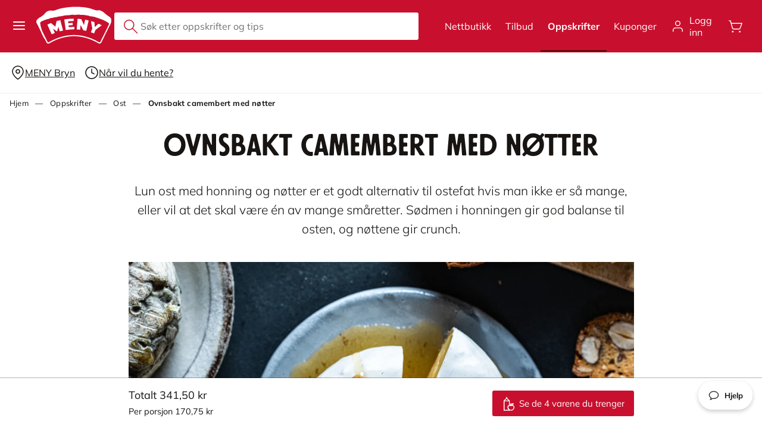

--- FILE ---
content_type: text/html; charset=utf-8
request_url: https://meny.no/oppskrifter/ost/ovnsbakt-camambert-med-notter/
body_size: 14062
content:


<!DOCTYPE html>
<html lang="no" class="recipepage pagetype--RecipePage no-js">
<head prefix="og: http://ogp.me/ns#">
    <script src="https://cdn.optimizely.com/js/25991720799.js"></script>
    <meta charset="utf-8">
    <meta name="apple-itunes-app" content="app-id=662833115">
    <meta name="google-site-verification" content="FWF_2WZMZrzUPkkNOmF6e0uhG_a21EQ3p6M9oeV_yc0" />
    <meta http-equiv="X-UA-Compatible" content="IE=edge,chrome=1">
    <meta name="google-site-verification" content="NUUDzXX_wdyiY-_Q2EWjgI6AIVkBrgz5Q7wP-4-SRFc" />
    <meta http-equiv="Cache-control" content="no-cache">
    <meta http-equiv="pragma" content="no-cache">


    <link href="https://platform-rest-preprod.ngdata.no/" rel="preconnect" crossorigin>
    
    <link href="https://res.cloudinary.com/" rel="preconnect" crossorigin>

    <link rel="preload" as="image" href="/static/images/logo_red_outline.svg" type="image/svg+xml" />
    <link rel="preload" as="font" type="font/woff2" href="/static/fonts/futura-passata/FuturaPassata.woff2" crossorigin="anonymous" />
    <link rel="preload" as="font" type="font/woff2" href="/static/fonts/mulish/mulish-v12-latin-regular.woff2" crossorigin="anonymous" />
    <link rel="preload" as="font" type="font/woff2" href="/static/fonts/mulish/mulish-v12-latin-300.woff2" crossorigin="anonymous" />
    <link rel="preload" as="font" type="font/woff2" href="/static/fonts/mulish/mulish-v12-latin-700.woff2" crossorigin="anonymous" />
    <link rel="preload" as="font" type="font/woff2" href="/static/fonts/mulish/mulish-v12-latin-800.woff2" crossorigin="anonymous" />
    <link rel="preload" as="font" type="font/woff2" href="/static/fonts/manus/manus.woff2" crossorigin="anonymous" />


    




        <script>
            window.dataLayer = window.dataLayer || [];
        </script>
        <!-- Google Tag Manager -->
        <script>
            (function (w, d, s, l, i) {
                w[l] = w[l] || []; w[l].push({
                    'gtm.start':
                        new Date().getTime(), event: 'gtm.js'
                }); var f = d.getElementsByTagName(s)[0],
                    j = d.createElement(s), dl = l != 'dataLayer' ? '&l=' + l : ''; j.async = true; j.src =
                        '//www.googletagmanager.com/gtm.js?id=' + i + dl; f.parentNode.insertBefore(j, f);
            })(window, document, 'script', 'dataLayer', 'GTM-MRZZ992');

        </script>
        <!-- End Google Tag Manager -->


            <title>Ovnsbakt camembert med n&#248;tter | Oppskrift | Meny.no</title>
        <meta property="og:title" content="Ovnsbakt camembert med n&#248;tter | Oppskrift | Meny.no">

    


    
    <link rel="manifest" href="/Static/manifest.json">

    <meta name="mobile-web-app-capable" content="yes">
    <meta name="application-name" content="Meny">
    <meta name="apple-mobile-web-app-title" content="Meny">

        <!--metaviewport NOT defined -->
        <meta name="viewport" content="width=device-width, initial-scale=1.0, minimum-scale=1 maximum-scale=4.0">

    <link rel="icon" type="image/png" href="/favicon-16x16.png" sizes="16x16">
    <link rel="icon" type="image/png" href="/favicon-32x32.png" sizes="32x32">
    <meta name="msapplication-config" content="none">
    <meta name="msapplication-TileColor" content="#ffffff">
    <link rel="apple-touch-icon" sizes="180x180" href="/apple-touch-icon.png">

    <meta name="HandheldFriendly" content="True">
    <meta name="MobileOptimized" content="320">
    <meta name="format-detection" content="telephone=no">
    <meta name="description" content="Lun ost med honning og n&#248;tter er god snacks, og kan serveres sammen med flere oster eller andre sm&#229;retter. S&#248;dmen i honningen gir god balanse til osten.">
    <meta property="og:type" content="website">
    <meta property="og:country-name" content="Norway">
    <meta property="og:url" content="https://meny.no/oppskrifter/ost/ovnsbakt-camambert-med-notter/">
    <meta property="og:site_name" content="www.meny.no">
    <meta property="og:description" content="Lun ost med honning og n&#248;tter er god snacks, og kan serveres sammen med flere oster eller andre sm&#229;retter. S&#248;dmen i honningen gir god balanse til osten.">
    <meta property="fb:app_id" content="170044166391906">
    <meta property="fb:admins" content="543300869,100000284521447">

    
    


    
        
            <meta property="og:image" content="https://res.cloudinary.com/norgesgruppen/image/upload/c_fill,f_auto,h_630,q_auto:eco,w_1200/ggs7cvdzral5zkwo1h3y.jpg">
        <meta property="og:image:width" content="1200">
        <meta property="og:image:height" content="630">
        <link rel="image_src" href="https://res.cloudinary.com/norgesgruppen/image/upload/c_fill,f_auto,h_630,q_auto:eco,w_1200/ggs7cvdzral5zkwo1h3y.jpg">
    

            <link rel="canonical" href="https://meny.no/oppskrifter/ost/ovnsbakt-camambert-med-notter/" />

    

    




<link href="/bundles/styles/base?v=bKXyDzMYVAE3Uf7UBQcUd9ebVjUsQj-XotsL45XYy5c1" rel="stylesheet"/>





    <script>
        // Expose the breakpoints to the javascript
        // this keeps the knowledge baked into one place - making maintenance easier
        window.NG = typeof NG == "undefined" ? {} : NG;
        window.NG.Breakpoint = {
            DesktopMin: 960,
            TabletMin: 768
        };

        let timeoutId = null
        let vh = window.innerHeight * 0.01
        document.documentElement.style.setProperty("--cw-vh", `${vh}px`)

        function onResize() {
            // prevent execution of previous setTimeout
            clearTimeout(timeoutId)
            // change width from the state object after 150 milliseconds
            timeoutId = setTimeout(() => {
                vh = window.innerHeight * 0.01
                document.documentElement.style.setProperty("--cw-vh", `${vh}px`)
            }, 150)
        }

    </script>

        <script type="application/ld+json">
            {
  "prepTime": "PT15M",
  "cookTime": "PT15M",
  "totalTime": "PT15M",
  "keywords": "fiken, ost, hvitmuggost, snacks, småretter, forrett, helgemat, koldtbord",
  "recipeYield": "Antall personer: 2",
  "recipeIngredient": [
    "camembert",
    " nøtter",
    " flytende honning",
    " fiken"
  ],
  "recipeInstructions": [
    {
      "@type": "HowToStep",
      "text": "Sett ovnen på 180 grader."
    },
    {
      "@type": "HowToStep",
      "text": "Ha bakepapir på et bakebrett, legg osten på bakepapiret og stek midt i ovnen i 12-15 minutter til den er myk og varm."
    },
    {
      "@type": "HowToStep",
      "text": "Hakk nøttene, bland med honningen og ha over camemberten. Server mens den enda er lun."
    }
  ],
  "aggregateRating": {
    "@type": "AggregateRating",
    "ratingValue": 5.0,
    "ratingCount": 4,
    "reviewCount": 4
  },
  "author": {
    "@type": "Organization",
    "name": "Meny.no"
  },
  "datePublished": "2017-10-03T14:50:33.547+02:00",
  "dateModified": "2025-12-23T17:00:37+01:00",
  "inLanguage": "no",
  "@context": "https://schema.org/",
  "@type": "Recipe",
  "name": "Ovnsbakt camembert med nøtter",
  "image": [
    "https://res.cloudinary.com/norgesgruppen/images/c_scale,dpr_auto,f_auto,q_auto:eco,w_1600/ggs7cvdzral5zkwo1h3y/ovnsbakt-camembert-med-notter"
  ],
  "description": "Lun ost med honning og nøtter er et godt alternativ til ostefat hvis man ikke er så mange, eller vil at det skal være én av mange småretter. Sødmen i honningen gir god balanse til osten, og nøttene gir crunch.",
  "url": "https://meny.no/oppskrifter/ost/ovnsbakt-camambert-med-notter/"
}
        </script>
    <!-- head end -->
</head>

<!-- Body start -->
<body onresize="onResize()" class=" notloggedin">

    




<script data-cfasync="false">
    window._menyGlobalSettings = {"acceptsCookiesCookieName":"user_accepts_cookies","accessTokenUrl":"https://meny.no/services/token","addToCartEventOnNumOfItemsInCart":2,"allowAddingOutOfStockToCart":true,"anonymousGlnCookieName":"anonymousUserGln","apiBaseUrl":"https://platform-rest-prod.ngdata.no","becomeCorporateMemberUrl":"/bedrift/bli-bedriftskunde/","becomeMemberUrl":"/mer/bli-medlem/","bonusSuggestedIntroText":"Betal med Trumf-bonus hos Meny","breakpoint":{"PHONE":"(max-width: 767px)","TABLET_MIN":768,"TABLET":"(min-width: 768px) and (max-width: 959px)","DESKTOP_MIN":960},"cartSuggestionsUrl":"/kassen/forslag","cartUrl":"/handlevogn","chainId":"1300","chainName":"MENY","chainsiteUrl":"https://meny.no","changePasswordUrl":"/min-side/Endre-passord/","checkoutUrl":"/kassen","correlationId":"74c5f693-7cdb-4c0e-8661-cd7762515be7","couponsUrl":"/min-side/Mine-kuponger1/","customerSupportPhone":"22 56 35 00","customerSupportUrl":"https://form.socialboards.com/meny","disableCommonImageServiceParameters":true,"disableProductLinks":false,"enableCommonImageService":true,"enableComplaintNumberPicker":true,"enableDetailedSubstitutions":true,"enableManageBiometrics":true,"useApimSearch":false,"enableOutOfStockAlternatives":true,"enableProductCustomDescription":true,"enableProductPopup":true,"enableQuantityPickerForAll":true,"enableSapCrmToHandleConsentsUpdateAfterAgreementForChainIds":["1300"],"enableSharingCart":true,"enableShoppingLists":true,"environment":"production","eventHubLoggerMessageType":"meny.no-app","feature_enableSeasonBonus":false,"iconSetUrl":"","isAddProductToListEnabled":true,"isAddToCartLoginPopupEnabled":false,"isChainLoyaltyClubEnabled":false,"isCouponsEnabled":false,"isHandoverWindowReservationEnabled":true,"isProductPriceVisible":true,"isTrumfIdLoginDrawerEnabled":true,"jwtCookieName":"_jwt_on","loginUrl":"/OAuthLogin/Index","loginUrlCorporate":"/OAuthLogin/Index?acr_values=company","loyaltyClubAgreementId":"C-00000771","loyaltyClubPromotionTag":"meny_mer","loyaltyClubStartCampaignId":"C-00000784","loyaltyClubWeeklyPromotionTag":"meny_mer_ukentlig","loyaltyClubRelevantCampaignsIds":["C-00000771","C-00000784"],"mapServiceAccessToken":"AIzaSyDLDbmaZm-uhBumzZKQtfNm_EuuRXLiLkI","myOrdersUrl":"/profil","myRecipesPageUrl":"/min-side/oppskrifter/","nativeRecipeSource":"MENY","orderBaseUrl":"/profil/bestilling","orderConfirmationBaseUrl":"/ordredetaljer","outOfStockText":"Midlertidig utsolgt","platform":"chainsite","privacyPolicyCorporateUrl":"","privacyPolicyUrl":"https://www.trumf.no/personvern/personvernerklaring/","productsBaseUrl":"/varer","recipeBaseUrl":"/api/recipes/search/?id=","reservationGoogleAnalyticsCookieName":"ngc-reservation-google-analytics","sharedCartBaseUrl":"/delt-handlevogn?id=","shoppingListPageUrl":"/min-side/handlelister/","showNotForSale":true,"termsOfSaleCorporateUrl":"/bedrift/salgsbetingelser-bedriftskunde-netthandel/","termsOfSaleUrl":"/Tema/nettbutikk/bruker--og-salgsbetingelser/","termsOfServiceCorporateUrl":"/bedrift/brukerbetingelser-netthandel-bedriftskunde/","transactionComplaintBaseUrl":"/min-side/digitalreklamasjon/?id=","transactionHistoryUrl":"/min-side/kjopshistorikk/","transactionSavingsLabel":"Spart på tilbud, Faste knallkjøp og kuponger","useBonusFaqUrl":"/tema/Trumf/bruk-bonus-ofte-stilte-sporsmal/","useBonusWithdrawDescription":"Bonusen kan brukes på din neste handel hos","useExperimentalNgdApiSearch":false,"userToken":"","usingSystestTrumfIdBaseUrl":true,"inventoryVisibleIfLessThan":0,"inventoryVisibleIfQuantityStepsAway":0,"verifyAccountsPageUrl":"/min-side/kontoverifisering/","version":"9.72.0.2599"};
    // OVERRIDE_SETTINGS
    function getOverrides() {
        try {
            const value = window.localStorage.getItem("OVERRIDE_SETTINGS")
            return JSON.parse(value)
        } catch (error) {
            return null
        }
    }
    const overrides = getOverrides()
    if (overrides?.ENABLED) {
        console.warn("USING OVERRIDE_SETTINGS: ", overrides)
        window._menyGlobalSettings = {
            ...window._menyGlobalSettings,
            ...overrides,
        }
    }
    window._searchConfig = {"identifier":"Søk i varer, oppskrifter, artikler og butikker på meny.no","autoSuggest":true,"skipOverview":true,"mode":"entry","redirectUrl":"/sok/","include":["suggest","products","recipes","stores","articles"],"numProductsPerPage":21};
    window._siteGlobalSettings = window._menyGlobalSettings;

    //make onload functions available before load hack

    window._cartVisibilityChanged = function (isVisible) {
        if (window.cartVisibilityChanged) {
            return window.cartVisibilityChanged(isVisible);
        }
    }

    window._onSearchActive = function () {
        return window.onSearchActive();
    };

    window._onSearchIdle = function () {
        return window.onSearchIdle();
    };

    var _oldSearch = "";
    window._onNewSearchTriggered = function (search) {
        if (search.query && search.query != _oldSearch) {
            _oldSearch = search.query;
            document.body.scrollTop = 0;
            document.documentElement.scrollTop = 0;
        }
    }

    window._onSearchOverviewTabClick = function (id) {
        var offset = document.getElementById(id).offsetTop + 90;
        document.body.scrollTop = offset;
        document.documentElement.scrollTop = offset;
    };


</script>

    

    <a href="#maincontent" class="skiplink">Hopp til hovedinnhold</a>

    <div class="page">
        


<header class='topmenu__container c-page-header notloggedin' role="banner" id="page-header">
    <div class='topmenu   ' id="mainnavigation">
        <div class='topmenu__primary'>

            <div class="topmenu__primary__section topmenu__primary__section--left">
                <button role="button" type="button" class="topmenu__button menu-button menu-button--primary hidden-phone" title="Åpne menyen">
                    <span class="visuallyhidden">Åpne eller lukke hovedmenyen</span>
                    <?xml version="1.0" encoding="UTF-8"?>
<svg width="20" height="14" viewBox="0 0 20 14" fill="none" xmlns="http://www.w3.org/2000/svg">
<path fill-rule="evenodd" clip-rule="evenodd" d="M0 1C0 0.447715 0.447715 0 1 0H19C19.5523 0 20 0.447715 20 1C20 1.55228 19.5523 2 19 2H1C0.447715 2 0 1.55228 0 1ZM0 7C0 6.44772 0.447715 6 1 6H19C19.5523 6 20 6.44772 20 7C20 7.55228 19.5523 8 19 8H1C0.447715 8 0 7.55228 0 7ZM0 13C0 12.4477 0.447715 12 1 12H19C19.5523 12 20 12.4477 20 13C20 13.5523 19.5523 14 19 14H1C0.447715 14 0 13.5523 0 13Z" fill="white"/>
</svg>


                </button>
                <div class="nav-menu__backdrop"></div>
                <nav class="nav-menu nav-menu--primary nav-menu--primary--start-closed">
                    <button role="button" type="button" class="topmenu__button menu-button--primary menu-button__close menu-button__close--primary" title="lukke menyen">
                        <?xml version="1.0" encoding="UTF-8"?>
<svg width="20" height="20" viewBox="0 0 20 20" fill="none" xmlns="http://www.w3.org/2000/svg">
<path fill-rule="evenodd" clip-rule="evenodd" d="M18.9441 1.05721C19.4648 1.57791 19.4648 2.42213 18.9441 2.94283L2.94411 18.9428C2.42341 19.4635 1.57919 19.4635 1.05849 18.9428C0.537794 18.4221 0.537794 17.5779 1.05849 17.0572L17.0585 1.05721C17.5792 0.536512 18.4234 0.536512 18.9441 1.05721Z" fill="currentColor"/>
<path fill-rule="evenodd" clip-rule="evenodd" d="M1.05849 1.05721C1.57919 0.536512 2.42341 0.536512 2.94411 1.05721L18.9441 17.0572C19.4648 17.5779 19.4648 18.4221 18.9441 18.9428C18.4234 19.4635 17.5792 19.4635 17.0585 18.9428L1.05849 2.94283C0.537794 2.42213 0.537794 1.57791 1.05849 1.05721Z" fill="currentColor"/>
</svg>

                    </button>

                        <ul class="nav-menu__list nav-menu__list--primary hidden-super-wide">
                                <li class="nav-menu__item nav-menu__item--top">
                                    <a href="/varer/" class="nav-menu__link">
                                            <svg class="nav-menu__item__icon nav-menu__item__icon--shopping-cart-icon"><use xlink:href="/Static/images/reusable-sprites.svg?v=18.16.6#shopping-cart-icon"></use></svg>
                                        Nettbutikk
                                    </a>
                                </li>
                                <li class="nav-menu__item nav-menu__item--top">
                                    <a href="/varer/tilbud/" class="nav-menu__link">
                                            <svg class="nav-menu__item__icon nav-menu__item__icon--tilbud_gr&#229;"><use xlink:href="/Static/images/reusable-sprites.svg?v=18.16.6#tilbud_gr&#229;"></use></svg>
                                        Tilbud
                                    </a>
                                </li>
                                <li class="nav-menu__item nav-menu__item--top">
                                    <a href="/oppskrifter/" class="nav-menu__link">
                                            <svg class="nav-menu__item__icon nav-menu__item__icon--recipes-icon"><use xlink:href="/Static/images/reusable-sprites.svg?v=18.16.6#recipes-icon"></use></svg>
                                        Oppskrifter
                                    </a>
                                </li>
                                <li class="nav-menu__item nav-menu__item--top">
                                    <a href="/mer/" class="nav-menu__link">
                                            <svg class="nav-menu__item__icon nav-menu__item__icon--mine_kuponger_gr&#229;"><use xlink:href="/Static/images/reusable-sprites.svg?v=18.16.6#mine_kuponger_gr&#229;"></use></svg>
                                        Kuponger og fordeler
                                    </a>
                                </li>
                        </ul>
                                            <ul class="nav-menu__list nav-menu__list--primary">
                                <li class="nav-menu__item nav-menu__item--middle">
                                    <a href="/kampanjer/" class="nav-menu__link">
                                            <svg class="nav-menu__item__icon nav-menu__item__icon--customer-newspaper"><use xlink:href="/Static/images/reusable-sprites.svg?v=18.16.6#customer-newspaper"></use></svg>
                                        Kundeavis - digital
                                    </a>
                                </li>
                                <li class="nav-menu__item nav-menu__item--middle">
                                    <a href="/kundeavis/" class="nav-menu__link">
                                            <svg class="nav-menu__item__icon nav-menu__item__icon--pdf_icon"><use xlink:href="/Static/images/reusable-sprites.svg?v=18.16.6#pdf_icon"></use></svg>
                                        Kundeavis - papirversjon
                                    </a>
                                </li>
                                <li class="nav-menu__item nav-menu__item--middle">
                                    <a href="/kampanjer/alltid-billige-varer/" class="nav-menu__link">
                                            <svg class="nav-menu__item__icon nav-menu__item__icon--tilbud_gr&#229;"><use xlink:href="/Static/images/reusable-sprites.svg?v=18.16.6#tilbud_gr&#229;"></use></svg>
                                        Ukens 500 billige varer
                                    </a>
                                </li>
                                <li class="nav-menu__item nav-menu__item--middle">
                                    <a href="/mer/" class="nav-menu__link">
                                            <svg class="nav-menu__item__icon nav-menu__item__icon--heart"><use xlink:href="/Static/images/reusable-sprites.svg?v=18.16.6#heart"></use></svg>
                                        MENY MER
                                    </a>
                                </li>
                                <li class="nav-menu__item nav-menu__item--middle">
                                    <a href="/aktuelt/" class="nav-menu__link">
                                            <svg class="nav-menu__item__icon nav-menu__item__icon--theme"><use xlink:href="/Static/images/reusable-sprites.svg?v=18.16.6#theme"></use></svg>
                                        Tema og aktuelt
                                    </a>
                                </li>
                                <li class="nav-menu__item nav-menu__item--middle">
                                    <a href="/finn-butikk/" class="nav-menu__link">
                                            <svg class="nav-menu__item__icon nav-menu__item__icon--finn_butikk_gr&#229;"><use xlink:href="/Static/images/reusable-sprites.svg?v=18.16.6#finn_butikk_gr&#229;"></use></svg>
                                        Finn butikk
                                    </a>
                                </li>
                                <li class="nav-menu__item nav-menu__item--middle">
                                    <a href="/kundeservice/" class="nav-menu__link">
                                            <svg class="nav-menu__item__icon nav-menu__item__icon--kundeservice_gr&#229;"><use xlink:href="/Static/images/reusable-sprites.svg?v=18.16.6#kundeservice_gr&#229;"></use></svg>
                                        Kundeservice
                                    </a>
                                </li>

                        </ul>
                                            <ul class="nav-menu__list nav-menu__list--primary">

                                <li class="nav-menu__item nav-menu__item--bottom">
                                    <a href="/barekraft/" class="nav-menu__link">
                                            <svg class="nav-menu__item__icon nav-menu__item__icon--sustainability"><use xlink:href="/Static/images/reusable-sprites.svg?v=18.16.6#sustainability"></use></svg>
                                        B&#230;rekraft
                                    </a>
                                </li>
                                <li class="nav-menu__item nav-menu__item--bottom">
                                    <a href="/ledige-stillinger/" class="nav-menu__link">
                                        Ledige stillinger
                                    </a>
                                </li>
                                <li class="nav-menu__item nav-menu__item--bottom">
                                    <a href="/info/fornoydgaranti/" class="nav-menu__link">
                                        100% forn&#248;yd-garanti
                                    </a>
                                </li>
                                <li class="nav-menu__item nav-menu__item--bottom">
                                    <a href="/bedrift/" class="nav-menu__link">
                                        Bedriftskunder
                                    </a>
                                </li>

                        </ul>
                                            <ul class="nav-menu__list nav-menu__list--primary">
                                <li class="nav-menu__item nav-menu__item--bottom">
                                    <a href="/mer/bli-medlem/" class="nav-menu__link">
                                        <svg class="nav-menu__item__icon nav-menu__item__icon--ws-trumf-t"><use xlink:href="/Static/images/reusable-sprites.svg?v=18.16.6#ws-trumf-t"></use></svg>
                                        <span>Bli trumf-medlem</span>
                                    </a>
                                </li>
                                                    </ul>
                    <div class="nav-menu__list nav-menu__list--primary">
                        <div class="nav-menu__container">
                            <p>
                                Last ned <strong>MENY-Appen</strong> for Kuponger, nettbutikk og tilbud rett i lomma!
                            </p>
                            <img width="56px" height="56px" class="topmenu__icon--app lazyload" src="/Static/images/icons/app-icon.png" alt="">
                            <img width="52px" height="65px" class="topmenu__icon--swosj lazyload" src="/Static/images/icons/Swosj.png" alt="">
                        </div>
                        <ul class="nav-menu__container" style="padding:0; margin: 0;">
                            <li class="nav-menu__item">
                                    <a href="https://apps.apple.com/no/app/meny/id662833115" class="nav-menu__link nav-menu__link--app">
                                        <span>iOS</span>
                                    </a>
                            </li>
                            <li class="nav-menu__item">
                                    <a href="https://play.google.com/store/apps/details?id=no.norgesgruppen.apps.meny" class="nav-menu__link nav-menu__link--app">
                                        <span>Android</span>
                                    </a>
                            </li>
                        </ul>
                    </div>
                </nav>
                <a href="/" class="topmenu__primary__section topmenu__primary__section--left logo-container" title="Gå til forsiden">
                        <img src="/static/images/logo_red_outline_christmas_2.svg" width="75" height="33" class="logo christmas-logo" alt="Meny" />
                </a>
            </div>
                <div class="topmenu__search" id="topmenu-search">
                    <div data-component="SearchConfig" data-r-prop-config="_searchConfig"></div>
                    <div data-component="SearchInput"
                         data-habitat-class="topmenu__search__input"
                         data-prop-placeholder="S&#248;k etter oppskrifter og tips"
                         data-prop-button-text="Søk"
                         data-r-prop-on-active="_onSearchActive"
                         data-r-prop-on-idle="_onSearchIdle"
                         data-prop-is-main="true">
                    </div>
                    <div>
                        <div data-component="SearchSuggestionsWrapper" data-habitat-class="topmenu__search__suggestions"></div>
                    </div>
                </div>
            <div class="topmenu__primary__section topmenu__primary__section--right">
                    <nav>
                        <ul class="topmenu__main-nav-list">
                                <li class="topmenu__main-nav-list__item topmenu__main-nav-list__item--main-menu only-super-wide">
                                    <a href="/varer/" class="topmenu__main-nav-list__link">Nettbutikk</a>
                                </li>
                                <li class="topmenu__main-nav-list__item topmenu__main-nav-list__item--main-menu only-super-wide">
                                    <a href="/varer/tilbud/" class="topmenu__main-nav-list__link">Tilbud</a>
                                </li>
                                <li class="topmenu__main-nav-list__item topmenu__main-nav-list__item--main-menu only-super-wide">
                                    <a href="/oppskrifter/" class="topmenu__main-nav-list__link">Oppskrifter</a>
                                </li>
                                <li class="topmenu__main-nav-list__item topmenu__main-nav-list__item--main-menu only-super-wide">
                                    <a href="/mer/" class="topmenu__main-nav-list__link">Kuponger</a>
                                </li>
                                                            <li class="topmenu__main-nav-list__item topmenu__menu__item--private">
                                    <a class="topmenu__main-nav-list__link" href="/OAuthLogin/Index">
                                        <div class="user-menu__button__icon">
                                            <svg class="svg"><use xlink:href="/Static/images/reusable-sprites.svg?v=18.16.6#user"></use></svg>
                                        </div>
                                        <span>Logg inn</span>
                                    </a>
                                </li>
                        </ul>
                    </nav>
                <nav class="nav-menu nav-menu--user">
                    <button role="button" type="button" class="topmenu__button menu-button--user menu-button__close menu-button__close--user close-button" title="lukke menyen">
                        <?xml version="1.0" encoding="UTF-8"?>
<svg width="20" height="20" viewBox="0 0 20 20" fill="none" xmlns="http://www.w3.org/2000/svg">
<path fill-rule="evenodd" clip-rule="evenodd" d="M18.9441 1.05721C19.4648 1.57791 19.4648 2.42213 18.9441 2.94283L2.94411 18.9428C2.42341 19.4635 1.57919 19.4635 1.05849 18.9428C0.537794 18.4221 0.537794 17.5779 1.05849 17.0572L17.0585 1.05721C17.5792 0.536512 18.4234 0.536512 18.9441 1.05721Z" fill="currentColor"/>
<path fill-rule="evenodd" clip-rule="evenodd" d="M1.05849 1.05721C1.57919 0.536512 2.42341 0.536512 2.94411 1.05721L18.9441 17.0572C19.4648 17.5779 19.4648 18.4221 18.9441 18.9428C18.4234 19.4635 17.5792 19.4635 17.0585 18.9428L1.05849 2.94283C0.537794 2.42213 0.537794 1.57791 1.05849 1.05721Z" fill="currentColor"/>
</svg>

                    </button>
                </nav>
                    <div class="cw-cart-area">
                        <div data-component="CartButton"
                             data-prop-cart-is-visible="False"
                             data-prop-disabled="False"
                             data-prop-on-cart-visibility-changed="_cartVisibilityChanged"
                             data-prop-show-animation="true"
                             data-prop-show-total="true"
                             data-prop-hide-Chevron-Icon="true"
                             data-habitat-class="cw-cart-button">
                        </div>
                        <div class="cw-cart-pane">
                            <div data-component="Cart"
                                 data-prop-view-mode="condensed"
                                 data-habitat-class="cw-cart"
                                 data-prop-is-close-visible="true"
                                 data-prop-shopping-list-created-text="Gå til handlelister"
                                 data-prop-go-directly-to-checkout="False">
                            </div>
                        </div>
                    </div>
                <div data-component="CouponModalTrigger"></div>
                <button role="button" type="button" class="topmenu__button menu-button menu-button--primary hidden-desktop" title="Åpne menyen">
                    <span class="visuallyhidden">Åpne eller lukke hovedmenyen</span>
                    <?xml version="1.0" encoding="UTF-8"?>
<svg width="20" height="14" viewBox="0 0 20 14" fill="none" xmlns="http://www.w3.org/2000/svg">
<path fill-rule="evenodd" clip-rule="evenodd" d="M0 1C0 0.447715 0.447715 0 1 0H19C19.5523 0 20 0.447715 20 1C20 1.55228 19.5523 2 19 2H1C0.447715 2 0 1.55228 0 1ZM0 7C0 6.44772 0.447715 6 1 6H19C19.5523 6 20 6.44772 20 7C20 7.55228 19.5523 8 19 8H1C0.447715 8 0 7.55228 0 7ZM0 13C0 12.4477 0.447715 12 1 12H19C19.5523 12 20 12.4477 20 13C20 13.5523 19.5523 14 19 14H1C0.447715 14 0 13.5523 0 13Z" fill="white"/>
</svg>


                </button>
            </div>
        </div>
    </div>
    <div class="topmenu__overlay cw-cart-toggler"></div>

    <div data-component="GetAllFavoriteRecipes"></div>
</header>
<div class='subnav u-remove-print '>
    <div class="subnav__container">
            <div data-component="HandoverPickerTypeAndTime"></div>
        <div class="subnav__container subnav__container--right u-remove-print">

        </div>
    </div>
</div>


<style media="screen">
    .unsupported-js-message {
        padding: 8px 16px;
        background-color: #ffe033;
        text-align: center;
    }
</style>
<noscript>
    <div class="unsupported-js-message">
        <h2>JavaScript er deaktivert eller ikke støttet av din nettleser!</h2>
    </div>
</noscript>
<div id="loading_canary_message" class="unsupported-js-message" style="display: none;">
    <h2>JavaScriptet på siden ser ut til å ha krasjet eller laster veldig tregt!</h2>
    <small>Se script-konsollen i nettleseren din for mer informasjon.</small>
</div>
<script>
    window.CANARY_IS_ALIVE = false;
    setTimeout(function () {
        if (!window.CANARY_IS_ALIVE) {
            console.debug("The canary is dead, showing message!")
            document.getElementById("loading_canary_message").style.display = "block"
        } else {
            console.debug("The canary is alive doing nothing...")
        }
    }, 5000)
</script>
<span data-component="LoadingCanary"></span>



        
















        <script type="application/ld+json">
            {
  "itemListElement": [
    {
      "position": 1,
      "item": {
        "@id": "https://meny.no/",
        "name": "Hjem"
      },
      "@type": "ListItem"
    },
    {
      "position": 2,
      "item": {
        "@id": "https://meny.no/oppskrifter/",
        "name": "Oppskrifter"
      },
      "@type": "ListItem"
    },
    {
      "position": 3,
      "item": {
        "@id": "https://meny.no/oppskrifter/ost/",
        "name": "Ost"
      },
      "@type": "ListItem"
    },
    {
      "position": 4,
      "item": {
        "@id": "https://meny.no/oppskrifter/ost/ovnsbakt-camambert-med-notter/",
        "name": "Ovnsbakt camembert med nøtter"
      },
      "@type": "ListItem"
    }
  ],
  "@context": "https://schema.org/",
  "@type": "BreadcrumbList"
}
        </script>
            <nav class="c-breadcrumbs c-breadcrumbs--top">
                <ol class="c-breadcrumbs__list u-remove-padding">

                                    <li class="c-listitem">
                                        <a class="c-breadcrumbs__item c-breadcrumbs__item--link" href="/">
                                            <span>Hjem</span>
                                        </a>
                                    </li>
                                    <li class="c-listitem">
                                        <a class="c-breadcrumbs__item c-breadcrumbs__item--link" href="/oppskrifter/">
                                            <span>Oppskrifter</span>
                                        </a>
                                    </li>
                                    <li class="c-listitem">
                                        <a class="c-breadcrumbs__item c-breadcrumbs__item--link" href="/oppskrifter/ost/">
                                            <span>Ost</span>
                                        </a>
                                    </li>
                                    <li class="c-listitem">
                                        <span class="c-breadcrumbs__item c-breadcrumbs__item--current">
                                            <span>Ovnsbakt camembert med n&#248;tter</span>
                                        </span>
                                    </li>


                </ol>
            </nav>


<main role="main" id="maincontent">
        
<article class="c-recipe">
    
    <section class="c-recipe__header v3-section v3-section--">
        <h1 class="c-h1">Ovnsbakt camembert med n&#248;tter</h1>
        
        <div class="c-recipe__intro">
            Lun ost med honning og nøtter er et godt alternativ til ostefat hvis man ikke er så mange, eller vil at det skal være én av mange småretter. Sødmen i honningen gir god balanse til osten, og nøttene gir crunch.
        </div>
    </section>
    <section class="c-recipe__Image v3-section v3-section--full-width-phone v3-section--">
        
        <div class="c-recipe__source">
        </div>
        
            <div class="c-sticker c-recipe__sticker">
                
            </div>
            <figure class="c-recipe__figure">
                <div class="c-recipe__image u-text-align--center">
                    <picture class="c-recipe__picture">
                            <source media="(max-width: 767px)" srcset="https://res.cloudinary.com/norgesgruppen/images/c_scale,dpr_auto,f_auto,q_auto:eco,w_420/ggs7cvdzral5zkwo1h3y/ovnsbakt-camembert-med-notter">
                            <source media="(min-width: 768px)" srcset="https://res.cloudinary.com/norgesgruppen/images/c_scale,dpr_auto,f_auto,q_auto:eco,w_1600/ggs7cvdzral5zkwo1h3y/ovnsbakt-camembert-med-notter">
                            <img class="c-recipe__image lazyload" src="https://res.cloudinary.com/norgesgruppen/images/c_scale,dpr_auto,f_auto,q_auto:eco,w_1600/ggs7cvdzral5zkwo1h3y/ovnsbakt-camembert-med-notter" alt="Ovnsbakt camembert med n&#248;tter" aria-label="Ovnsbakt camembert med n&#248;tter">
                    </picture>
                </div>


            </figure>
    </section>
    <section class="v3-section v3-section--no-margin-top v3-section--">
        
        <ul class="c-recipe__info">
            <li class="c-recipe__info__item">
                    <div class="c-recipe__info__time">
                        <svg class="c-icon c-recipe__info__time__icon-time" aria-hidden="true" style="max-height: 3rem; max-width: 3rem;">
                            <use xlink:href="/Static/images/reusable-sprites.svg?v=18.16.6#clock" />
                        </svg>
                         <span class="visuallyhidden">Tidsforbruk</span>
 <span class="preptime" content="PT15M">Under 20 min</span> 

                    </div>
            </li>
            <li class="c-recipe__info__item">
                    <div class="c-recipe__info__person-count">
                        <label class="c-recipe__info__person-count--label">
                            Antall
                            <span style="display: inline-block;" data-component="RecipePersonCount" data-habitat-class="c-recipe__info__person-count--comp" data-prop-recipe-id="fddf9295-3fba-4c69-befc-075a4bf1fad3"></span>
                        </label>
                    </div>
            </li>
            <li class="c-recipe__info__item c-recipe__info__item--large">
                <div data-component="RecipeRating"
                     data-prop-recipe-id="fddf9295-3fba-4c69-befc-075a4bf1fad3">
                </div>
            </li>
            <li class="c-recipe__info__item u-flex-end c-recipe__favorite-button">
                <div data-component="FavoriteRecipeButton"
                     data-prop-recipe-id="fddf9295-3fba-4c69-befc-075a4bf1fad3"
                     data-prop-big="true"
                     data-prop-recipe-name="Ovnsbakt camembert med n&#248;tter"
                     data-prop-is-positon-relative="true"
                     data-prop-is-number-of-favorites-visible="true"
                     data-prop-tool-tip="right"
                     data-prop-load-favorites-on-create="true">
                </div>
            </li>
        </ul>


        <div>
            <section class="c-recipe__recipe-component">
                <div data-component="RecipeWeb" data-prop-show-header="false" data-prop-show-tip="true" data-prop-recipe-id="fddf9295-3fba-4c69-befc-075a4bf1fad3"></div>
            </section>
        </div>


    <!--AdFormPlacement-->
    <div style="border-style: none; margin-left: auto; margin-right: auto; height:300px; width:980px;" tagId="1935546" data-formats="[{&quot;TagId&quot;:null,&quot;Width&quot;:980,&quot;Height&quot;:300}]" searchQuery="" class='adformplacement'></div>
<br />


    </section>
        <section class="c-recipe__summary-sticky c-recipe__summary-sticky--">
            <div data-component="RecipeSummary"
                 data-prop-recipe-id="fddf9295-3fba-4c69-befc-075a4bf1fad3">
            </div>
        </section>
</article>
<aside class="padding-section--gray u-text-align--center u-remove-print">
    
    <section class="c-recipe__social padding-section--gray">
        <div class="v3-section padding-section--gray">

            <h3 class="share-header">Del oppskriften</h3>
            <div data-component="Share"
                 data-prop-page-url="https://meny.no/oppskrifter/ost/ovnsbakt-camambert-med-notter/"
                 data-prop-image-url="https://res.cloudinary.com/norgesgruppen/image/upload/c_fit,f_auto,h_812,q_auto:eco,w_812/ggs7cvdzral5zkwo1h3y.jpg"
                 data-prop-page-title="Ovnsbakt camembert med n&#248;tter"
                 data-prop-show-print="true"></div>
            
            <a href='https://form.socialboards.com/meny?categoryid=18881&oppskrift=Ovnsbakt+camembert+med+n%c3%b8tter+-+https%3a%2f%2fmeny.no%2foppskrifter%2fost%2fovnsbakt-camambert-med-notter%2f' class="c-link--small">Gi tilbakemelding pÃ¥ oppskriften</a>
        </div>
    </section>

    
        <section class="padding-section--gray u-text-align--center u-remove-print">
            <h2 class="c-h3">Relaterte oppskrifter</h2>
            <div class="v3-section">
                <ul class="c-recipe-list c-recipe-list--no-promoted thirds"><div class=" c-recipe-list__li c-recipe-list--no-promoted__li">


<div class="c-recipe-li__media">
    <div class="c-sticker pos--topleft">
        
    </div>
    <a href="/oppskrifter/ost/enkelt-ostefat-med-tilbehor/"
    class="c-recipe-li">
        <figure class="c-recipe-li__image">
            <img src="https://res.cloudinary.com/norgesgruppen/images/c_scale,dpr_auto,f_auto,q_auto:eco,w_250/rttdpn4ha6yyure8fvae/enkelt-ostefat-med-tilbehor"
                 class="c-recipe-li__img lazyload"
                 alt="Enkelt ostefat med tilbeh&#248;r"
                 data-srcset="https://res.cloudinary.com/norgesgruppen/images/c_scale,dpr_auto,f_auto,q_auto:eco,w_250/rttdpn4ha6yyure8fvae/enkelt-ostefat-med-tilbehor 250w,  https://res.cloudinary.com/norgesgruppen/images/c_scale,dpr_auto,f_auto,q_auto:eco,w_650/rttdpn4ha6yyure8fvae/enkelt-ostefat-med-tilbehor 400w, https://res.cloudinary.com/norgesgruppen/images/c_scale,dpr_auto,f_auto,q_auto:eco,w_650/rttdpn4ha6yyure8fvae/enkelt-ostefat-med-tilbehor 600w"
                 sizes="(max-width: 768px) 50vw, (max-width: 1342px) 32vwx, 388px"
            />
        </figure>
        <div class="c-recipe-li__meta-container">

            <div data-component="RecipeRating"
                data-prop-is-read-only="true"
                data-prop-is-number-of-favorites-visible="true"
                data-prop-load-recipe-rating-on-mount="false"
                data-n-prop-static-avg-rating="5"
                data-n-prop-static-number-of-ratings="5"
            >
            </div>
            <div class="c-recipe-li__header">
                <h4 class="c-recipe-li__title">Enkelt ostefat med tilbeh&#248;r</h4>
            </div>
            <div class="c-recipe-li__meta">
                    <span class="c-recipe-li__meta-text">Under 20 min</span>
            </div>
        </div>
    </a>
    <div data-component="FavoriteRecipeButton"
         data-prop-recipe-id="35ddc9f5-d06d-47c5-b43c-1e6cc5b55400"
         data-prop-tool-tip="right"
         data-prop-recipe-name="Enkelt ostefat med tilbeh&#248;r"
         data-habitat-class="c-recipe-li__favoriteRecipeButton"
         data-prop-load-favorites-on-create="true"
    >
    </div>

</div>


</div><div class=" c-recipe-list__li c-recipe-list--no-promoted__li">


<div class="c-recipe-li__media">
    <div class="c-sticker pos--topleft">
        
    </div>
    <a href="/oppskrifter/ost/ostefat-med-norske-oster/"
    class="c-recipe-li">
        <figure class="c-recipe-li__image">
            <img src="https://res.cloudinary.com/norgesgruppen/images/c_scale,dpr_auto,f_auto,q_auto:eco,w_250/f50zvrpomb9blogu01f4/ostefat-med-norske-oster"
                 class="c-recipe-li__img lazyload"
                 alt="Ostefat med norske oster"
                 data-srcset="https://res.cloudinary.com/norgesgruppen/images/c_scale,dpr_auto,f_auto,q_auto:eco,w_250/f50zvrpomb9blogu01f4/ostefat-med-norske-oster 250w,  https://res.cloudinary.com/norgesgruppen/images/c_scale,dpr_auto,f_auto,q_auto:eco,w_650/f50zvrpomb9blogu01f4/ostefat-med-norske-oster 400w, https://res.cloudinary.com/norgesgruppen/images/c_scale,dpr_auto,f_auto,q_auto:eco,w_650/f50zvrpomb9blogu01f4/ostefat-med-norske-oster 600w"
                 sizes="(max-width: 768px) 50vw, (max-width: 1342px) 32vwx, 388px"
            />
        </figure>
        <div class="c-recipe-li__meta-container">

            <div data-component="RecipeRating"
                data-prop-is-read-only="true"
                data-prop-is-number-of-favorites-visible="true"
                data-prop-load-recipe-rating-on-mount="false"
                data-n-prop-static-avg-rating="5"
                data-n-prop-static-number-of-ratings="1"
            >
            </div>
            <div class="c-recipe-li__header">
                <h4 class="c-recipe-li__title">Ostefat med norske oster</h4>
            </div>
            <div class="c-recipe-li__meta">
                    <span class="c-recipe-li__meta-text">Under 20 min</span>
            </div>
        </div>
    </a>
    <div data-component="FavoriteRecipeButton"
         data-prop-recipe-id="99535b29-d41e-4325-a887-cd09fa64e5ff"
         data-prop-tool-tip="right"
         data-prop-recipe-name="Ostefat med norske oster"
         data-habitat-class="c-recipe-li__favoriteRecipeButton"
         data-prop-load-favorites-on-create="true"
    >
    </div>

</div>


</div><div class=" c-recipe-list__li c-recipe-list--no-promoted__li">


<div class="c-recipe-li__media">
    <div class="c-sticker pos--topleft">
        
    </div>
    <a href="/oppskrifter/ost/brie-med-stekte-parer-og-nottemix/"
    class="c-recipe-li">
        <figure class="c-recipe-li__image">
            <img src="https://res.cloudinary.com/norgesgruppen/images/c_scale,dpr_auto,f_auto,q_auto:eco,w_250/vkxdljfj4ajuggyinwev/brie-med-stekte-paerer-og-nottemix"
                 class="c-recipe-li__img lazyload"
                 alt="Brie med stekte p&#230;rer og n&#248;ttemix"
                 data-srcset="https://res.cloudinary.com/norgesgruppen/images/c_scale,dpr_auto,f_auto,q_auto:eco,w_250/vkxdljfj4ajuggyinwev/brie-med-stekte-paerer-og-nottemix 250w,  https://res.cloudinary.com/norgesgruppen/images/c_scale,dpr_auto,f_auto,q_auto:eco,w_650/vkxdljfj4ajuggyinwev/brie-med-stekte-paerer-og-nottemix 400w, https://res.cloudinary.com/norgesgruppen/images/c_scale,dpr_auto,f_auto,q_auto:eco,w_650/vkxdljfj4ajuggyinwev/brie-med-stekte-paerer-og-nottemix 600w"
                 sizes="(max-width: 768px) 50vw, (max-width: 1342px) 32vwx, 388px"
            />
        </figure>
        <div class="c-recipe-li__meta-container">

            <div data-component="RecipeRating"
                data-prop-is-read-only="true"
                data-prop-is-number-of-favorites-visible="true"
                data-prop-load-recipe-rating-on-mount="false"
                data-n-prop-static-avg-rating="5"
                data-n-prop-static-number-of-ratings="4"
            >
            </div>
            <div class="c-recipe-li__header">
                <h4 class="c-recipe-li__title">Brie med stekte p&#230;rer og n&#248;ttemix</h4>
            </div>
            <div class="c-recipe-li__meta">
                    <span class="c-recipe-li__meta-text">20 - 40 min</span>
            </div>
        </div>
    </a>
    <div data-component="FavoriteRecipeButton"
         data-prop-recipe-id="f3b4a28d-e363-cd20-1cf6-1598a85934f2"
         data-prop-tool-tip="right"
         data-prop-recipe-name="Brie med stekte p&#230;rer og n&#248;ttemix"
         data-habitat-class="c-recipe-li__favoriteRecipeButton"
         data-prop-load-favorites-on-create="true"
    >
    </div>

</div>


</div><div class=" c-recipe-list__li c-recipe-list--no-promoted__li">


<div class="c-recipe-li__media">
    <div class="c-sticker pos--topleft">
        
    </div>
    <a href="/oppskrifter/sandwich/bruschetta-med-ricotta-pare-og-valnotter/"
    class="c-recipe-li">
        <figure class="c-recipe-li__image">
            <img src="https://res.cloudinary.com/norgesgruppen/images/c_scale,dpr_auto,f_auto,q_auto:eco,w_250/qbbut8siduk2ztzkc2a2/bruschetta-med-ricotta-paere-og-valnotter"
                 class="c-recipe-li__img lazyload"
                 alt="Bruschetta med ricotta, p&#230;re og valn&#248;tter"
                 data-srcset="https://res.cloudinary.com/norgesgruppen/images/c_scale,dpr_auto,f_auto,q_auto:eco,w_250/qbbut8siduk2ztzkc2a2/bruschetta-med-ricotta-paere-og-valnotter 250w,  https://res.cloudinary.com/norgesgruppen/images/c_scale,dpr_auto,f_auto,q_auto:eco,w_650/qbbut8siduk2ztzkc2a2/bruschetta-med-ricotta-paere-og-valnotter 400w, https://res.cloudinary.com/norgesgruppen/images/c_scale,dpr_auto,f_auto,q_auto:eco,w_650/qbbut8siduk2ztzkc2a2/bruschetta-med-ricotta-paere-og-valnotter 600w"
                 sizes="(max-width: 768px) 50vw, (max-width: 1342px) 32vwx, 388px"
            />
        </figure>
        <div class="c-recipe-li__meta-container">

            <div data-component="RecipeRating"
                data-prop-is-read-only="true"
                data-prop-is-number-of-favorites-visible="true"
                data-prop-load-recipe-rating-on-mount="false"
                data-n-prop-static-avg-rating="5"
                data-n-prop-static-number-of-ratings="1"
            >
            </div>
            <div class="c-recipe-li__header">
                <h4 class="c-recipe-li__title">Bruschetta med ricotta, p&#230;re og valn&#248;tter</h4>
            </div>
            <div class="c-recipe-li__meta">
                    <span class="c-recipe-li__meta-text">20 - 40 min</span>
            </div>
        </div>
    </a>
    <div data-component="FavoriteRecipeButton"
         data-prop-recipe-id="9d0a916e-ba97-4d25-9d7d-73aa05622e93"
         data-prop-tool-tip="right"
         data-prop-recipe-name="Bruschetta med ricotta, p&#230;re og valn&#248;tter"
         data-habitat-class="c-recipe-li__favoriteRecipeButton"
         data-prop-load-favorites-on-create="true"
    >
    </div>

</div>


</div></ul>
            </div>
        </section>
        <div class="c-container c-container--editorial">
        <section class="v3-section"><div class=" c-footer-recipes-list">


<nav class="c-link-list" aria-label="Oppskriftskategorier, full liste" id="recipeLinkList">
    <h5 class="c-h5 c-link-list__title"></h5>
    <div class="hidden-phone">
        <div class="c-link-list--column">
                <dl>
            <dt>R&#229;varer</dt>
                        <dd><a href="/oppskrifter/biff/">Biff</a></dd>
                <dd><a href="/oppskrifter/lam/">Lam</a></dd>
                <dd><a href="/oppskrifter/svin/">Svin</a></dd>
                <dd><a href="/oppskrifter/kylling/">Kylling</a></dd>
                <dd><a href="/oppskrifter/vilt/">Vilt</a></dd>
                <dd><a href="/oppskrifter/kalkun/">Kalkun</a></dd>
                <dd><a href="/oppskrifter/and/">And</a></dd>
                <dd><a href="/oppskrifter/skalldyr/">Skalldyr</a></dd>
                <dd><a href="/oppskrifter/fisk/">Fisk</a></dd>
                <dd><a href="/oppskrifter/frukt-bar/">Frukt</a></dd>
                <dd><a href="/oppskrifter/gronnsaker/">Gr&#248;nnsaker</a></dd>
                <dd><a href="/oppskrifter/ost/">Ost</a></dd>
    </dl>


        </div>
        <div class="c-link-list--column">
                <dl>
            <dt>Middagstips</dt>
                        <dd><a href="/oppskrifter/helg/">Helg</a></dd>
                <dd><a href="/oppskrifter/verdenskjokken/">Verdenskj&#248;kken</a></dd>
                <dd><a href="/oppskrifter/middagstips/sunnere/">Sunne middager</a></dd>
                <dd><a href="/oppskrifter/kjottdeig/">Kj&#248;ttdeig</a></dd>
                <dd><a href="/oppskrifter/pasta/">Pasta</a></dd>
                <dd><a href="/oppskrifter/suppe/">Supper</a></dd>
                <dd><a href="/oppskrifter/sauser-og-dressinger/">Sauser</a></dd>
                <dd><a href="/oppskrifter/middagstips/rask/">Raske middager</a></dd>
                <dd><a href="/oppskrifter/pizza/">Pizza</a></dd>
                <dd><a href="/oppskrifter/middagstips/barnevennlig/">Barnevennlig</a></dd>
                <dd><a href="/oppskrifter/vegetar/">Vegetar</a></dd>
                <dd><a href="/oppskrifter/middagstips/">Alle middagstips</a></dd>
    </dl>


                <dl>
            <dt>Frokost og lunsj</dt>
                        <dd><a href="/oppskrifter/egg/">Egg</a></dd>
                <dd><a href="/oppskrifter/grot/">Gr&#248;t</a></dd>
                <dd><a href="/oppskrifter/matpakken/">Matpakke</a></dd>
                <dd><a href="/oppskrifter/lunsjretter/">Lunsj</a></dd>
                <dd><a href="/oppskrifter/restemat/">Restemat</a></dd>
    </dl>


        </div>
        <div class="c-link-list--column">
                <dl>
            <dt>Bakst</dt>
                        <dd><a href="/oppskrifter/bakst/brod/">Br&#248;d</a></dd>
                <dd><a href="/oppskrifter/bakst/rundstykker/">Rundstykker</a></dd>
                <dd><a href="/oppskrifter/sot-gjarbakst/">S&#248;t gj&#230;rbakst</a></dd>
                <dd><a href="/oppskrifter/vafler/">Vafler</a></dd>
                <dd><a href="/oppskrifter/bakst/muffins/">Muffins</a></dd>
                <dd><a href="/oppskrifter/pai/">Pai</a></dd>
                <dd><a href="/oppskrifter/bakst/">All bakst</a></dd>
    </dl>


        </div>
        <div class="c-link-list--column">
                <dl>
            <dt>Sm&#229;retter</dt>
                        <dd><a href="/oppskrifter/tapas/">Tapas</a></dd>
                <dd><a href="/oppskrifter/snacks/">Snacks</a></dd>
                <dd><a href="/oppskrifter/pannekaker/">Pannekaker</a></dd>
                <dd><a href="/oppskrifter/tilbehor/">Tilbeh&#248;r</a></dd>
                <dd><a href="/oppskrifter/kveldsmat/">Kveldsmat</a></dd>
    </dl>


                <dl>
            <dt>Jul og nytt&#229;r</dt>
                        <dd><a href="/oppskrifter/svin/Ribbe/">Ribbe</a></dd>
                <dd><a href="/oppskrifter/julemat/pinnekjott/">Pinnekj&#248;tt</a></dd>
                <dd><a href="/oppskrifter/kalkun/">Kalkun</a></dd>
                <dd><a href="/oppskrifter/julemat/vegetar/">Vegetar julemat</a></dd>
                <dd><a href="/oppskrifter/julekaker/">Julekaker</a></dd>
                <dd><a href="/oppskrifter/julemat/">All julemat</a></dd>
    </dl>


        </div>
        <div class="c-link-list--column">
                <dl>
            <dt>Kaker</dt>
                        <dd><a href="/oppskrifter/kaker/sjokoladekaker/">Sjokoladekaker</a></dd>
                <dd><a href="/oppskrifter/kaker/ostekaker/">Ostekaker</a></dd>
                <dd><a href="/oppskrifter/smakaker-kjeks/">Sm&#229;kaker og kjeks</a></dd>
                <dd><a href="/oppskrifter/kaker/frukt--og-barkaker/">Frukt- og b&#230;rkaker</a></dd>
                <dd><a href="/oppskrifter/kaker/kremkaker/">Kremkaker</a></dd>
                <dd><a href="/oppskrifter/kaker/iskaker/">Iskaker</a></dd>
                <dd><a href="/oppskrifter/kaker/">Alle kaker</a></dd>
    </dl>


                <dl>
            <dt>Dessert</dt>
                        <dd><a href="/oppskrifter/dessert/pudding-og-gele/">Pudding og gel&#233;</a></dd>
                <dd><a href="/oppskrifter/dessert/frukt-og-bar/">Frukt og b&#230;r</a></dd>
                <dd><a href="/oppskrifter/dessert/fromasj-og-mousse/">Fromasj og mousse</a></dd>
                <dd><a href="/oppskrifter/dessert/is-og-sorbet/">Is og sorbet</a></dd>
                <dd><a href="/oppskrifter/dessert/">Alle desserter</a></dd>
    </dl>


        </div>
        <div class="c-link-list--column">
                <dl>
            <dt>Drikke</dt>
                        <dd><a href="/oppskrifter/drikke/smoothie/">Smoothie</a></dd>
                <dd><a href="/oppskrifter/drikke/drink/">Alkoholfri</a></dd>
                <dd><a href="/oppskrifter/drikke/kalde-drikker/">Kalde drikker</a></dd>
                <dd><a href="/oppskrifter/drikke/varme-drikker/">Varme drikker</a></dd>
                <dd><a href="/oppskrifter/drikke/">All drikke</a></dd>
    </dl>


        </div>
    </div>

    
    <div class="visible-phone u-flex-cols half">
        <div class="c-link-list--column u-flex-col">
                <dl>
            <dt>R&#229;varer</dt>
                        <dd><a href="/oppskrifter/biff/">Biff</a></dd>
                <dd><a href="/oppskrifter/lam/">Lam</a></dd>
                <dd><a href="/oppskrifter/svin/">Svin</a></dd>
                <dd><a href="/oppskrifter/kylling/">Kylling</a></dd>
                <dd><a href="/oppskrifter/vilt/">Vilt</a></dd>
                <dd><a href="/oppskrifter/kalkun/">Kalkun</a></dd>
                <dd><a href="/oppskrifter/and/">And</a></dd>
                <dd><a href="/oppskrifter/skalldyr/">Skalldyr</a></dd>
                <dd><a href="/oppskrifter/fisk/">Fisk</a></dd>
                <dd><a href="/oppskrifter/frukt-bar/">Frukt</a></dd>
                <dd><a href="/oppskrifter/gronnsaker/">Gr&#248;nnsaker</a></dd>
                <dd><a href="/oppskrifter/ost/">Ost</a></dd>
    </dl>


                <dl>
            <dt>Frokost og lunsj</dt>
                        <dd><a href="/oppskrifter/egg/">Egg</a></dd>
                <dd><a href="/oppskrifter/grot/">Gr&#248;t</a></dd>
                <dd><a href="/oppskrifter/matpakken/">Matpakke</a></dd>
                <dd><a href="/oppskrifter/lunsjretter/">Lunsj</a></dd>
                <dd><a href="/oppskrifter/restemat/">Restemat</a></dd>
    </dl>


                <dl>
            <dt>Sm&#229;retter</dt>
                        <dd><a href="/oppskrifter/tapas/">Tapas</a></dd>
                <dd><a href="/oppskrifter/snacks/">Snacks</a></dd>
                <dd><a href="/oppskrifter/pannekaker/">Pannekaker</a></dd>
                <dd><a href="/oppskrifter/tilbehor/">Tilbeh&#248;r</a></dd>
                <dd><a href="/oppskrifter/kveldsmat/">Kveldsmat</a></dd>
    </dl>


                <dl>
            <dt>Kaker</dt>
                        <dd><a href="/oppskrifter/kaker/sjokoladekaker/">Sjokoladekaker</a></dd>
                <dd><a href="/oppskrifter/kaker/ostekaker/">Ostekaker</a></dd>
                <dd><a href="/oppskrifter/smakaker-kjeks/">Sm&#229;kaker og kjeks</a></dd>
                <dd><a href="/oppskrifter/kaker/frukt--og-barkaker/">Frukt- og b&#230;rkaker</a></dd>
                <dd><a href="/oppskrifter/kaker/kremkaker/">Kremkaker</a></dd>
                <dd><a href="/oppskrifter/kaker/iskaker/">Iskaker</a></dd>
                <dd><a href="/oppskrifter/kaker/">Alle kaker</a></dd>
    </dl>


                <dl>
            <dt>Drikke</dt>
                        <dd><a href="/oppskrifter/drikke/smoothie/">Smoothie</a></dd>
                <dd><a href="/oppskrifter/drikke/drink/">Alkoholfri</a></dd>
                <dd><a href="/oppskrifter/drikke/kalde-drikker/">Kalde drikker</a></dd>
                <dd><a href="/oppskrifter/drikke/varme-drikker/">Varme drikker</a></dd>
                <dd><a href="/oppskrifter/drikke/">All drikke</a></dd>
    </dl>


        </div>
        <div class="c-link-list--column u-flex-col">
                <dl>
            <dt>Middagstips</dt>
                        <dd><a href="/oppskrifter/helg/">Helg</a></dd>
                <dd><a href="/oppskrifter/verdenskjokken/">Verdenskj&#248;kken</a></dd>
                <dd><a href="/oppskrifter/middagstips/sunnere/">Sunne middager</a></dd>
                <dd><a href="/oppskrifter/kjottdeig/">Kj&#248;ttdeig</a></dd>
                <dd><a href="/oppskrifter/pasta/">Pasta</a></dd>
                <dd><a href="/oppskrifter/suppe/">Supper</a></dd>
                <dd><a href="/oppskrifter/sauser-og-dressinger/">Sauser</a></dd>
                <dd><a href="/oppskrifter/middagstips/rask/">Raske middager</a></dd>
                <dd><a href="/oppskrifter/pizza/">Pizza</a></dd>
                <dd><a href="/oppskrifter/middagstips/barnevennlig/">Barnevennlig</a></dd>
                <dd><a href="/oppskrifter/vegetar/">Vegetar</a></dd>
                <dd><a href="/oppskrifter/middagstips/">Alle middagstips</a></dd>
    </dl>


                <dl>
            <dt>Bakst</dt>
                        <dd><a href="/oppskrifter/bakst/brod/">Br&#248;d</a></dd>
                <dd><a href="/oppskrifter/bakst/rundstykker/">Rundstykker</a></dd>
                <dd><a href="/oppskrifter/sot-gjarbakst/">S&#248;t gj&#230;rbakst</a></dd>
                <dd><a href="/oppskrifter/vafler/">Vafler</a></dd>
                <dd><a href="/oppskrifter/bakst/muffins/">Muffins</a></dd>
                <dd><a href="/oppskrifter/pai/">Pai</a></dd>
                <dd><a href="/oppskrifter/bakst/">All bakst</a></dd>
    </dl>


                <dl>
            <dt>Jul og nytt&#229;r</dt>
                        <dd><a href="/oppskrifter/svin/Ribbe/">Ribbe</a></dd>
                <dd><a href="/oppskrifter/julemat/pinnekjott/">Pinnekj&#248;tt</a></dd>
                <dd><a href="/oppskrifter/kalkun/">Kalkun</a></dd>
                <dd><a href="/oppskrifter/julemat/vegetar/">Vegetar julemat</a></dd>
                <dd><a href="/oppskrifter/julekaker/">Julekaker</a></dd>
                <dd><a href="/oppskrifter/julemat/">All julemat</a></dd>
    </dl>


                <dl>
            <dt>Dessert</dt>
                        <dd><a href="/oppskrifter/dessert/pudding-og-gele/">Pudding og gel&#233;</a></dd>
                <dd><a href="/oppskrifter/dessert/frukt-og-bar/">Frukt og b&#230;r</a></dd>
                <dd><a href="/oppskrifter/dessert/fromasj-og-mousse/">Fromasj og mousse</a></dd>
                <dd><a href="/oppskrifter/dessert/is-og-sorbet/">Is og sorbet</a></dd>
                <dd><a href="/oppskrifter/dessert/">Alle desserter</a></dd>
    </dl>


        </div>
    </div>
</nav>
</div></section>
    </div>
</aside>


</main>



        
        <footer role="contentinfo" class="page-footer c-page-footer">
            <div class="global-footer">
                <div class="c-page-footer__section">
                    <div class="c-page-footer__section__inner v3-section">
                        
                        <div class="c-block">
                            <header class="c-block__header">
                                <h3 class="c-heading" id="about-meny">
                                    MENY
                                    <span data-component="Debug" data-habitat-class="app ws-debug-app u-flex-inline hidden"></span>
                                </h3>
                            </header>
                            <div class="c-block__content u-remove-margin@desktop">
                                <ul class="u-remove-margin u-remove-padding">
                                            <li class="c-listitem c-listitem--stacked"><a href="/info/om-meny/" class="c-link c-link--footer">Om MENY</a></li>
                                            <li class="c-listitem c-listitem--stacked"><a href="/kundeservice/" class="c-link c-link--footer">Kundeservice</a></li>
                                            <li class="c-listitem c-listitem--stacked"><a href="/jobb-karriere/" class="c-link c-link--footer">Jobbe i MENY</a></li>
                                            <li class="c-listitem c-listitem--stacked"><a href="/ledige-stillinger/" class="c-link c-link--footer">Ledige stillinger</a></li>
                                            <li class="c-listitem c-listitem--stacked"><a href="/personvern/" class="c-link c-link--footer">Personvern og vilk&#229;r</a></li>
                                            <li class="c-listitem c-listitem--stacked"><a href="/info/administrative-ledere/" class="c-link c-link--footer">Administrative ledere</a></li>
                                            <li class="c-listitem c-listitem--stacked"><a href="/samarbeid/samarbeidspartnere/" class="c-link c-link--footer">V&#229;re samarbeidspartnere</a></li>
                                            <li class="c-listitem c-listitem--stacked"><a href="/personvern/bruk-av-cookies/" class="c-link c-link--footer">Cookies p&#229; meny.no</a></li>
                                            <li class="c-listitem c-listitem--stacked"><a href="/presse/" class="c-link c-link--footer">Presse</a></li>
                                </ul>
                            </div>
                        </div>

                        
                            <div class="c-block">
                                <header class="c-block__header">
                                    <h3 class="c-heading">Bestillinger</h3>
                                </header>
                                <div class="c-block__content u-remove-margin@desktop">
                                    <ul class="u-remove-margin u-remove-padding">
                                        
                                            <li class="c-listitem c-listitem--stacked">
                                                <a href="/tjenester/bestill-gavekort/" class="c-icon-link">
                                                    <i class="c-icon-link__icon"></i>
                                                    <span class="c-icon-link__text">Bestill gavekort</span>
                                                </a>
                                            </li>
                                            <li class="c-listitem c-listitem--stacked">
                                                <a href="/bedrift/bestill-bedriftskort/" class="c-icon-link">
                                                    <i class="c-icon-link__icon bestill-bedriftskort"></i>
                                                    <span class="c-icon-link__text">Bestill bedriftskort</span>
                                                </a>
                                            </li>
                                            <li class="c-listitem c-listitem--stacked">
                                                <a href="/tjenester/bestill-kake-bilde-tekst/" class="c-icon-link">
                                                    <i class="c-icon-link__icon bestill-kake"></i>
                                                    <span class="c-icon-link__text">Bestill kaker</span>
                                                </a>
                                            </li>
                                            <li class="c-listitem c-listitem--stacked">
                                                <a href="/tjenester/bestill-catering/" class="c-icon-link">
                                                    <i class="c-icon-link__icon bestill-catering"></i>
                                                    <span class="c-icon-link__text">Bestill catering</span>
                                                </a>
                                            </li>
                                    </ul>
                                </div>
                            </div>

                            <div class="c-block">
                                <header class="c-block__header">
                                    <h3 class="c-heading">Nettbutikk</h3>
                                </header>
                                <div class="c-block__content u-remove-margin@desktop">
                                    <ul class="u-remove-margin u-remove-padding">

                                            <li class="c-listitem c-listitem--stacked"><a href="/nettbutikk/" class="c-link c-link--footer">Om MENY Levert Hjem</a></li>
                                            <li class="c-listitem c-listitem--stacked"><a href="/bedrift/" class="c-link c-link--footer">Bli bedriftskunde</a></li>
                                            <li class="c-listitem c-listitem--stacked"><a href="/info/utleveringsalternativer-priser/" class="c-link c-link--footer">Utlevering og priser</a></li>
                                            <li class="c-listitem c-listitem--stacked"><a href="/om-nettbutikk/" class="c-link c-link--footer">Nyttig og aktuell info</a></li>
                                            <li class="c-listitem c-listitem--stacked"><a href="/personvern/betingelser/" class="c-link c-link--footer">Bruker- og salgsbetingelser</a></li>
                                            <li class="c-listitem c-listitem--stacked"><a href="https://form.socialboards.com/meny/tilbakekalling" class="c-link c-link--footer">Tilbakekalling for bedriftskunder</a></li>
                                    </ul>
                                </div>
                            </div>
                                                    <div class="c-block">
                                <header class="c-block__header">
                                    <h3 class="c-heading">Popul&#230;re temaer</h3>
                                </header>
                                <div class="c-block__content u-remove-margin@desktop">
                                    <ul class="u-remove-margin u-remove-padding">
                                            <li class="c-listitem c-listitem--stacked"><a href="/mer/" class="c-link c-link--footer">MENY MER - v&#229;r kundeklubb</a></li>
                                            <li class="c-listitem c-listitem--stacked"><a href="/info/fornoydgaranti/" class="c-link c-link--footer">100 % forn&#248;ydgaranti</a></li>
                                            <li class="c-listitem c-listitem--stacked"><a href="/barekraft/" class="c-link c-link--footer">B&#230;rekraft</a></li>
                                            <li class="c-listitem c-listitem--stacked"><a href="/matskatter/" class="c-link c-link--footer">Matskatter fra Norge</a></li>
                                            <li class="c-listitem c-listitem--stacked"><a href="/utvalg/" class="c-link c-link--footer">Si JA til stort utvalg</a></li>
                                    </ul>
                                </div>
                            </div>
                    </div>
                </div>
                <div class="blocks c-page-footer__section">
                    <div class="c-page-footer__section__inner v3-section">
                        
                        <div class="u-flex--between">
                            <div class="c-block c-block--feedback c-foot-feedback">
                                <div class="c-block__content u-remove-margin@desktop">
                                    <h3>Lurer du p&aring; noe?</h3>
                                        <a href="/kundeservice/" class="c-link c-link--strong">
                                            <span class="c-link__text"><svg class="" style="width: 24px; height: 24px; vertical-align: middle; margin-right: 0.5em;"><use xlink:href="/Static/images/reusable-sprites.svg?v=18.16.6#kundeservice_grå" /></svg>KUNDESERVICE</span>
                                        </a>
                                                                    </div>

                            </div>


                            
                            <div class="c-block c-block--some c-foot-social">
                                <header class="c-block__header">
                                    <h3 class="c-heading">F&#248;lg oss</h3>
                                </header>
                                <div class="c-block__content u-remove-margin@desktop">
                                    <ul class="content u-remove-padding u-remove-margin">
                                        <li class="c-listitem">
                                            <a class="c-link__icon facebook" href="https://www.facebook.com/meny" title="Følg oss på Facebook"><span class="visuallyhidden">Facebook</span></a>
                                        </li>
                                        <li class="c-listitem">
                                            <a class="c-link__icon youtube" href="https://www.youtube.com/user/FilmMeny" title="Følg oss på YouTube"><span class="visuallyhidden">YouTube</span></a>
                                        </li>
                                        <li class="c-listitem">
                                            <a class="c-link__icon instagram" href="http://instagram.com/meny_matglede" title="Følg oss på Instagram"><span class="visuallyhidden">Instagram</span></a>
                                        </li>
                                    </ul>
                                </div>
                            </div>

                            <div class="u-flex--between c-fyrtaarn-banner">
                                <a target="_blank" rel="noopener" href="https://meny.no/Barekraft/miljo-matsvinn/miljofyrtarn-sertifisert/">
                                    <picture>
                                        <source srcset="/Static/images/miljofyrtaarn_200.webp" type="image/webp">
                                        <source srcset="/Static/images/miljofyrtaarn_200.jpeg" type="image/jpeg">
                                        <img loading="lazy" src="/Static/images/miljofyrtaarn_200.jpeg" width="200" height="169" alt="MENY er Miljøfyrtårn-sertifisert!" />
                                    </picture>
                                </a>
                            </div>

                            <div class="u-flex--between c-medisine-banner">
                                <a target="_blank" rel="noopener" href="https://legemiddelverket.no/import-og-salg/apotekdrift/registreringsordning-for-netthandel-med-legemidler/godkjente-utsalgssteder#oversikt-over-registrerte-nettsider-for-salg-av-legemidler-utenom-apotek">
                                    <picture>
                                        <source srcset="/Static/images/legemiddel_200.webp" type="image/webp">
                                        <source srcset="/Static/images/legemiddel.gif" type="image/gif">
                                        <img loading="lazy" src="/Static/images/legemiddel.gif" width="100" height="82" alt="Apotek logo. Klikk her for å se om nettsiden driver lovlig" />
                                    </picture>
                                </a>
                            </div>

                        </div>

                        
                        <div class="c-block c-block--contact">
                            <header class="c-block__header">
                                <h3 class="visuallyhidden">Kontakt oss</h3>
                            </header>
                            <div class="c-block__content u-remove-margin">
                                <div class="c-page-footer__contact">
                                    <span class="c-page-footer__contact__title">Meny</span>
                                    

                                    <span>&copy; Meny 2026</span>
                                </div>
                            </div>
                        </div>
                    </div>
                </div>
            </div>
            <div class="c-page-footer__supplementary">
                <div class="blocks c-page-footer__section v3-section">
                    <div class="c-block c-block--supplementary">
                        <div class="c-block__header visuallyhidden">
                            <h3>Navigasjon for ansatte</h3>
                        </div>
                        <div class="u-flex--between">
                            <a class="c-link c-link--supplementary-footer"></a>
                            <a class="c-link c-link--supplementary-footer visuallyhidden" href="/sitemap.xml">Sitemap</a>
                            <a class="c-link c-link--supplementary-footer"></a>
                        </div>
                    </div>
                </div>
            </div>

            <button class="scroll-button scroll-button--up" data-scroll-to-id="page-header" data-position="start" title="Scroll til toppen">
                <span class="scroll-button__text">Til toppen</span>
                <svg class="scroll-button__icon animated-arrow animated-arrow--up svg-arrow" viewBox="0 0 19.1 15" version="1.1">
                    <g fill="currentColor">
                        <path class="svg-arrow__line" id="path1" d="M1,8.5h17.1c0.6,0,1-0.4,1-1s-0.4-1-1-1H1c-0.6,0-1,0.4-1,1S0.4,8.5,1,8.5z" />
                        <path class="svg-arrow__chevron" id="path2" d="M10.7,13.3c-0.4,0.4-0.4,1,0,1.4c0.4,0.4,1,0.4,1.4,0l6.8-6.5c0.4-0.4,0.4-1,0-1.4l-6.8-6.5
                    c-0.4-0.4-1-0.4-1.4,0c-0.4,0.4-0.4,1,0,1.4l6,5.8L10.7,13.3z" />
                    </g>
                </svg>
            </button>

            <input id="Version" name="Version" type="hidden" value="9.72.0.2599" />
        </footer>


    </div>

    
        <div class="feedback-box">
            <a id="chat-btn-activate" class="feedback-box__title" href="#">
                <svg class="feedback-box__icon"><use xlink:href="/Static/images/reusable-sprites.svg?v=18.16.6#chat"></use></svg>
                <h2 class="feedback-box__header">Hjelp</h2>
            </a>
        </div>
        <script type="text/javascript">
            let notYetLoaded = true
            let chatInitialized = false
            let chatOpened = false
            let chatRequested = false

            const lazyLoadChat = function () {
                if(notYetLoaded) {
                    notYetLoaded = false
                    const scriptElement = document.createElement("script")
                    scriptElement.async = 1
                    scriptElement.src = "https://magicwidget.socialboards.com/magic-widget.js"
                    document.body.appendChild(scriptElement)
                }
            }
            const openChat = function () {
                if (!chatOpened) {
                    chatOpened = !chatOpened

                    window.magicWidget.launchAsync()
                } else {
                    chatOpened = !chatOpened

                    window.magicWidget.dismissAsync()
                }
            }

            const toggleChatBtn = document.getElementById("chat-btn-activate")

            const o = {
                community: "meny",
                moduleMask: 5,
                widgetId: 290,
                messenger: {
                    right: "20px",
                    bottom: "85px",
                    animationDirection: "bottom-to-top",
                    translate: "20px",
                    home: {
                        logoDimensions: { width: "154px" },
                        chatLink: {
                            order: 1,
                            startChatText: 'Start Chat-Samtale',
                            continueChatText:
                                'Fortsett Chat-Samtale',
                        },
                        faqLink: {
                            order: 0,
                            text: 'Ofte stilte spørsmål',
                        },
                        formLink: {
                            order: 2,
                            text: 'Send oss et spørsmål',
                        },
                    },
                    faq: {
                        areStickyTopicsFirst: true,
                        faqCategoryId: null,
                        faqName: "meny",
                        tags: "",
                    },
                    form: {
                        formName: "meny",
                    },
                    chat: {
                        authenticationMask: 2, //epost
                        idleTimeoutMs: 1000 * 60 * 60 * 1, //1 hours
                        queueMessageBackgroundColor: "white",
                        queueMessageFontSizeRem: "1.3rem",
                        agentMessageBackgroundColor: "rgb(204,9,47)",
                        botMessageBackgroundColor: "rgb(204,9,47)",
                    },
                },
                launcher: {
                    enabled: false,
                    height: "45px",
                    width: "45px",
                    right: "20px",
                    bottom: "20px",
                    launchIcon: "",
                    dismissIcon: "",
                },
            }

            window.magicWidgetAsyncInit = function () {
                window.magicWidget
                    .initializeAsync(o)
                    .then(function () {
                        if (false) {
                            window.magicWidget.setContactInfo({
                                userName: " ",
                                userEmail: "",
                            })
                        }
                        if(false) {
                            window.magicWidget.setCustomFields({
                                memberId: "",
                                lastOrderId: ""
                            })
                        }
                        chatInitialized = true
                        if(chatRequested) {
                            openChat()
                        }
                    })
                    .catch(function (error) {
                        // something went wrong...
                        console.error(error)
                    })

                window.magicWidget.isLaunched$.subscribe(function (isLaunched) {
                    console.log("widget is launched: " + isLaunched)
                })
            }

            toggleChatBtn.onclick = function (event) {
                event.preventDefault()
                if (chatInitialized) {
                    openChat()
                } else {
                    chatRequested = true
                    lazyLoadChat()
                }
            }

        </script>
        <style>
            #sb-chat-app .chat-widget-container #chat-btn-activate {
                display: none;
            }

            #sb-chat-app .chat-widget-container .chat-window {
                height: 500px;
            }

            @media screen and (max-height: 564px) {
                #sb-chat-app .chat-widget-container .chat-window {
                    height: calc(100vh - 64px);
                }
            }
        </style>
        <!-- End SocialBoards Chat -->



    <script async type="text/javascript" src="/Static/scripts/apps/lazysizes.bundle.js"></script>

    <input name="__RequestVerificationToken" type="hidden" value="EQqdzVSNEwMteN2pQ8v3RwKb4SLGLdqCDP6hvld9xGXHVdMVINEHyBXY9t1zYcsEXjdAP5HCxnnQ_TRSYUJADPeXL5Y1" />

    <div data-component="TrumfIdLoginDrawerWrapper"></div>

    <script src="/bundles/scripts/global?v=wG95LLRo7uVbfT7Agw-I2TRHm1jIrqbdHdGrGj8cx141"></script>



<script src="/bundles/scripts/app?v=Y8zXOJl6UgmCGvjUYcAUfCiVSEfEEoL7mLztBcBh0Jo1"></script>



    
    
    <script>
    // put recipes first in autosuggest list, and articles second
    var searchIncludes = window._searchConfig.include;
    
    if (searchIncludes.indexOf("articles") > 0) {
        searchIncludes.splice(searchIncludes.indexOf("articles"), 1);
        searchIncludes.unshift("articles");
    }
    if (searchIncludes.indexOf("recipes") > 0) {
        searchIncludes.splice(searchIncludes.indexOf("recipes"), 1);
        searchIncludes.unshift("recipes");
    }
    window._searchConfig.include = searchIncludes;
</script>



        
    <!-- Scripts -->
    <script src="/Static/scripts/adform.js?v=2" type="text/javascript"></script>
</body>
</html>













--- FILE ---
content_type: text/css; charset=utf-8
request_url: https://meny.no/bundles/styles/base?v=bKXyDzMYVAE3Uf7UBQcUd9ebVjUsQj-XotsL45XYy5c1
body_size: 85471
content:
.ws-product-label{border-radius:100px;display:inline-block;font-size:.75rem;line-height:1rem;padding:6px 8px}.ws-product-label--type-not-for-sale,.ws-product-label--type-unavailable{background-color:#fef0f3;color:#171412}.ws-product-label--type-quantity-warning{background-color:#fff7cc;color:#171412}.ws-product-label--type-debug{background-color:transparent;color:#171412;outline:1px dashed #d1e5e7}.ws-product-label--type-quantity-limitation,.ws-product-label--type-supplier-product{background-color:#d1e5e7;color:#171412}
.ngr-alert{background:#fef0f3;border-radius:3px;color:#171412;font-family:Mulish,Helvetica,Arial,sans-serif;font-size:1rem;line-height:1.375rem;text-align:left}@media(max-width:767px){.ngr-alert{font-size:.875rem;line-height:1.125rem}}.ngr-alert .ngr-alert__collapse-indicator,.ngr-alert .ngr-alert__icon{color:#c8102e}.ngr-alert .ngr-alert__close.ngr-close-button{color:#171412}.ngr-alert .ngr-alert__collapse-hr{background-color:#c8102e}.ngr-alert--info{background:#d1e5e7;color:#171412}.ngr-alert--info .ngr-alert__collapse-indicator,.ngr-alert--info .ngr-alert__icon{color:#1a4c42}.ngr-alert--info .ngr-alert__close.ngr-close-button{color:#171412}.ngr-alert--info .ngr-alert__collapse-hr{background-color:#1a4c42}.ngr-alert--success{background:#daedca;color:#171412}.ngr-alert--success .ngr-alert__collapse-indicator,.ngr-alert--success .ngr-alert__icon{color:#359784}.ngr-alert--success .ngr-alert__close.ngr-close-button{color:#171412}.ngr-alert--success .ngr-alert__collapse-hr{background-color:#359784}.ngr-alert--warning{background:#fff7cc;color:#171412}.ngr-alert--warning .ngr-alert__collapse-indicator,.ngr-alert--warning .ngr-alert__icon{color:#f0510f}.ngr-alert--warning .ngr-alert__close.ngr-close-button{color:#171412}.ngr-alert--warning .ngr-alert__collapse-hr{background-color:#f0510f}.ngr-alert--center{display:flex;justify-content:center}.ngr-alert__body{background-color:transparent;border:0;color:inherit;display:flex;font-family:inherit;font-size:inherit;line-height:inherit;padding:16px 24px;text-align:inherit;text-decoration:none}@media(max-width:767px){.ngr-alert__body{padding:16px}}.ngr-alert__body--button{cursor:pointer;width:100%}.ngr-alert__body p{flex:1;margin:0 0 8px}.ngr-alert__body p:last-child{margin-bottom:0}.ngr-alert__icon{margin-right:8px}.ngr-alert__body-message{flex:1;margin:3px 0}.ngr-alert__body-message p{margin:0 0 8px}.ngr-alert__body-message p:last-child{margin-bottom:0}.ngr-alert__close.ngr-close-button,.ngr-alert__collapse-indicator{display:grid;height:24px;margin-left:8px;place-items:center;width:24px}.ngr-alert__collapse-indicator{transition:transform .3s ease-in-out}.ngr-alert__collapse-indicator--is-expanded{transform:rotate(-.5turn)}.ngr-alert__link{display:flex;font-size:inherit;line-height:inherit}.ngr-alert__link--inline{display:inline-flex}.ngr-alert__collapse-hr{border:0;height:1px;margin:0;opacity:.5}.ngr-alert__collapse{transition:height .3s ease-in-out}.ngr-alert__collapse-content{padding:24px 24px 24px 56px}@media(max-width:767px){.ngr-alert__collapse-content{padding:24px 16px 24px 48px}}
.ngr-button{align-items:center;background-color:#c8102e;border:0;border-radius:3px;box-shadow:none;color:#fff;cursor:pointer;display:inline-flex;flex-direction:row;font-family:Mulish,Helvetica,Arial,sans-serif;font-size:.9375rem;font-weight:400;justify-content:center;line-height:1.25rem;padding:11px 16px;text-align:center;text-decoration:none;transition:opacity .3s linear,color .3s linear,background-color .3s linear,border-color .3s linear}@media(max-width:767px){.ngr-button{font-size:1rem;line-height:1.375rem;padding:16px 24px}}@media(hover:hover){.ngr-button:not(:disabled):focus-within:not(.ngr-button--disabled):not(.ngr-button--cancel):not(.ngr-button--inline-link):not(.ngr-button--inline-block-link):not(.ngr-button--plain-link):not(.ngr-button--secondary),.ngr-button:not(:disabled):focus:not(.ngr-button--disabled):not(.ngr-button--cancel):not(.ngr-button--inline-link):not(.ngr-button--inline-block-link):not(.ngr-button--plain-link):not(.ngr-button--secondary),.ngr-button:not(:disabled):hover:not(.ngr-button--disabled):not(.ngr-button--cancel):not(.ngr-button--inline-link):not(.ngr-button--inline-block-link):not(.ngr-button--plain-link):not(.ngr-button--secondary){background-color:#9c0c10;border:0;color:#fff}}@media(hover:none){.ngr-button:not(:disabled):active:not(.ngr-button--disabled):not(.ngr-button--cancel):not(.ngr-button--inline-link):not(.ngr-button--inline-block-link):not(.ngr-button--plain-link):not(.ngr-button--secondary){background-color:#9c0c10;border:0;color:#fff}}.ngr-button:focus{box-shadow:0 0 0 1px #7ab1b8,0 0 0 5px #191919;outline:none}.ngr-button--disabled{background-color:#d8d8d8;border:0;color:#999}.ngr-button--hide-text{border-radius:50%;height:46px;padding:0;width:46px}.ngr-button--hide-text .ngr-button__icon{margin-left:0!important;margin-right:0!important}.ngr-button--secondary{background-color:#e8e5e3;border:0;color:#171412}@media(hover:hover){.ngr-button--secondary:not(:disabled):focus-within:not(.ngr-button--disabled):not(.ngr-button--cancel):not(.ngr-button--inline-link):not(.ngr-button--inline-block-link):not(.ngr-button--plain-link),.ngr-button--secondary:not(:disabled):focus:not(.ngr-button--disabled):not(.ngr-button--cancel):not(.ngr-button--inline-link):not(.ngr-button--inline-block-link):not(.ngr-button--plain-link),.ngr-button--secondary:not(:disabled):hover:not(.ngr-button--disabled):not(.ngr-button--cancel):not(.ngr-button--inline-link):not(.ngr-button--inline-block-link):not(.ngr-button--plain-link){background-color:#d3cec9;border:0;color:#171412}}@media(hover:none){.ngr-button--secondary:not(:disabled):active:not(.ngr-button--disabled):not(.ngr-button--cancel):not(.ngr-button--inline-link):not(.ngr-button--inline-block-link):not(.ngr-button--plain-link){background-color:#d3cec9;border:0;color:#171412}}.ngr-button--secondary:focus{box-shadow:0 0 0 4px #191919;outline:none}.ngr-button--secondary.ngr-button--disabled{background-color:#d8d8d8;border:0;color:#999}.ngr-button--small{font-size:1rem;line-height:1.375rem;padding:9px 16px}.ngr-button--disabled:hover{cursor:not-allowed}.ngr-button--cancel{background-color:transparent;border:0;box-shadow:none;color:currentColor;padding:11px 0;text-decoration:none;transition:color .3s linear,background-color .3s linear}@media(hover:hover){.ngr-button--cancel:not(:disabled):focus,.ngr-button--cancel:not(:disabled):focus-within,.ngr-button--cancel:not(:disabled):hover{background:transparent;color:currentColor;text-decoration:none}.ngr-button--cancel:not(:disabled):focus .ngr-button__text,.ngr-button--cancel:not(:disabled):focus-within .ngr-button__text,.ngr-button--cancel:not(:disabled):hover .ngr-button__text{box-shadow:inset 0 -2px #c8102e}}@media(hover:none){.ngr-button--cancel:not(:disabled):active{background:transparent;color:currentColor;text-decoration:none}.ngr-button--cancel:not(:disabled):active .ngr-button__text{box-shadow:inset 0 -2px #c8102e}}.ngr-button--cancel .ngr-button__text{box-shadow:inset 0 -1px #c8102e}.ngr-button--cancel.ngr-button--disabled{background-color:transparent;color:#999}.ngr-button--cancel.ngr-button--disabled .ngr-button__text{box-shadow:none}.ngr-button--inline-block-link,.ngr-button--inline-link,.ngr-button--plain-link{background-color:transparent;border:0;border-radius:0;box-shadow:none;color:currentColor;font-family:inherit;font-size:inherit;font-weight:inherit;justify-content:flex-start;line-height:inherit;padding:0;text-align:left;transition:color .3s linear;width:-moz-fit-content;width:fit-content}.ngr-button--inline-block-link:focus:not(:focus-visible),.ngr-button--inline-link:focus:not(:focus-visible),.ngr-button--plain-link:focus:not(:focus-visible){box-shadow:none}.ngr-button--inline-block-link .ngr-button__icon,.ngr-button--inline-link .ngr-button__icon,.ngr-button--plain-link .ngr-button__icon{color:#c8102e}.ngr-button--inline-block-link .ngr-button__icon:not(:last-child),.ngr-button--inline-link .ngr-button__icon:not(:last-child),.ngr-button--plain-link .ngr-button__icon:not(:last-child){margin-right:8px}.ngr-button--inline-block-link .ngr-button__icon:not(:first-child),.ngr-button--inline-link .ngr-button__icon:not(:first-child),.ngr-button--plain-link .ngr-button__icon:not(:first-child){margin-left:8px}@media(hover:hover){.ngr-button--inline-block-link:not(:disabled):focus,.ngr-button--inline-block-link:not(:disabled):focus-within,.ngr-button--inline-block-link:not(:disabled):hover,.ngr-button--inline-link:not(:disabled):focus,.ngr-button--inline-link:not(:disabled):focus-within,.ngr-button--inline-link:not(:disabled):hover{background-color:transparent;color:currentColor}.ngr-button--inline-block-link:not(:disabled):focus .ngr-button__text,.ngr-button--inline-block-link:not(:disabled):focus-within .ngr-button__text,.ngr-button--inline-block-link:not(:disabled):hover .ngr-button__text,.ngr-button--inline-link:not(:disabled):focus .ngr-button__text,.ngr-button--inline-link:not(:disabled):focus-within .ngr-button__text,.ngr-button--inline-link:not(:disabled):hover .ngr-button__text{box-shadow:inset 0 -2px #c8102e}}@media(hover:none){.ngr-button--inline-block-link:not(:disabled):active,.ngr-button--inline-link:not(:disabled):active{background-color:transparent;color:currentColor}.ngr-button--inline-block-link:not(:disabled):active .ngr-button__text,.ngr-button--inline-link:not(:disabled):active .ngr-button__text{box-shadow:inset 0 -2px #c8102e}}.ngr-button--inline-block-link .ngr-button__text,.ngr-button--inline-link .ngr-button__text{box-shadow:inset 0 -1px #c8102e}.ngr-button--inline-link,.ngr-button--plain-link{display:inline-flex}@media(hover:hover){.ngr-button--plain-link:not(:disabled):focus,.ngr-button--plain-link:not(:disabled):focus-within,.ngr-button--plain-link:not(:disabled):hover{color:#9c0c10}}@media(hover:none){.ngr-button--plain-link:not(:disabled):active{color:#9c0c10}}.ngr-button--plain-link .ngr-button__text{text-decoration:underline}.ngr-button__icon{align-items:center;display:flex;height:24px;margin-bottom:-3px;margin-top:-3px}.ngr-button__icon:not(:last-child){margin-right:8px}.ngr-button__icon:not(:first-child){margin-left:8px}.ngr-button__icon+.ngr-button__icon{margin-left:0}.ngr-button__spinner.ngr-spinner{align-items:center;display:flex;flex-direction:row;height:24px;margin:-3px 0 -3px 10px}.ngr-button--cancel .ngr-button__spinner.ngr-spinner .ngr-spinner__spinner,.ngr-button--secondary .ngr-button__spinner.ngr-spinner .ngr-spinner__spinner,.ngr-button__spinner.ngr-spinner .ngr-spinner__spinner{border-color:#999 #999 #999 transparent}
.ngr-icon__svg{fill:currentColor;display:block}.ngr-icon--inline .ngr-icon__svg{display:inline}
.ngr-spinner{align-items:center;display:flex;flex-direction:column;margin:0 auto;overflow:hidden}.ngr-spinner--inline{display:inline-block;margin-left:6px;margin-right:6px;vertical-align:middle}.ngr-spinner__spinner{animation:ngrloader 1.1s linear infinite;border:4px solid #c8102e;border-left-color:transparent;border-radius:50%;height:32px;margin:0 auto;position:relative;transform:translateZ(0);width:32px}.ngr-spinner__spinner--small{border-width:2px;height:18px;width:18px}.ngr-spinner__spinner--large{border-width:6px;height:64px;width:64px}.ngr-spinner__spinner--inverted{border-color:#fff #fff #fff transparent}@keyframes ngrloader{0%{transform:rotate(0deg)}to{transform:rotate(1turn)}}
.ngr-close-button{background:transparent;border:0;color:#171412;cursor:pointer;display:block;height:44.8px;outline:none;padding:0;transition:color .3s linear;width:44.8px;z-index:1}@media(hover:hover){.ngr-close-button:not(:disabled):focus,.ngr-close-button:not(:disabled):focus-within,.ngr-close-button:not(:disabled):hover{color:#9c0c10}}@media(hover:none){.ngr-close-button:not(:disabled):active{color:#9c0c10}}.ngr-close-button .ngr-icon{display:inline-block}.ngr-close-button .ngr-icon__svg{height:12px;width:12px}
.qa-button{background-color:transparent;border:0;cursor:pointer;font-family:inherit;font-size:inherit;margin:0;outline:none;padding:0}.ws-debug__key-value-wrapper{display:grid;grid-template-columns:auto 1fr}.ws-debug__key-item{color:#888}.ws-debug__value-item-wrapper{align-items:center;display:flex;gap:16px}.ws-debug__item-underline{border-bottom:1px solid #ddd;min-width:0;padding:8px}.ws-debug__value-item{overflow:hidden;text-overflow:ellipsis;white-space:nowrap}.ngr-modal--debug ul{font-size:1rem;line-height:1.375rem;list-style:none;margin:0 0 16px;padding:0}.ngr-modal--debug pre{font-family:monospace;margin:0;max-height:200px;overflow-y:auto;padding:16px}
.ngr-accordion-item{background-color:transparent;border-bottom:1px solid #e8e5e3;color:#171412;font-family:Mulish,Helvetica,Arial,sans-serif;font-size:1rem;line-height:1.375rem}@media(max-width:767px){.ngr-accordion-item{font-size:1rem;line-height:1.375rem}}.ngr-accordion-item__header{align-items:center;background-color:transparent;border:0;color:#171412;cursor:pointer;display:flex;font-family:inherit;font-size:inherit;padding:20px 24px;text-align:left;transition:color .3s linear,background-color .3s linear;width:100%}@media(max-width:767px){.ngr-accordion-item__header{font-size:1rem;line-height:1.375rem;padding:20px 8px}}@media(hover:hover){.ngr-accordion-item__header:not(:disabled):focus,.ngr-accordion-item__header:not(:disabled):focus-within,.ngr-accordion-item__header:not(:disabled):hover{text-decoration:underline}}@media(hover:none){.ngr-accordion-item__header:not(:disabled):active{text-decoration:underline}}.ngr-accordion-item__header:focus{border-color:#191919;box-shadow:0 0 0 4px #7ab1b8;outline:none}.ngr-accordion-item__header:focus:not(:focus-visible){border-color:transparent;box-shadow:none}.ngr-accordion-item__header--inline{padding-left:0;padding-right:4px}.ngr-accordion-item__header--unauthorized{opacity:.6}.ngr-accordion-item__icon--header{margin-right:24px}.ngr-accordion-item__text{flex:1;min-width:0}.ngr-accordion-item__text--left-icon{flex:initial}.ngr-accordion-item__subtitle,.ngr-accordion-item__title{color:#171412}.ngr-accordion-item__title{font-weight:400;margin-right:16px}.ngr-accordion-item__title--is-open{font-weight:700}.ngr-accordion-item__subtitle{color:#171412}.ngr-accordion-item__indicator{color:inherit;transition:transform .3s ease-in-out}.ngr-accordion-item__indicator--is-open:not(.ngr-accordion-item__indicator--no-rotate){transform:rotate(-.5turn)}.ngr-accordion-item__collapse{padding:0 24px;transition:height .3s ease-in-out,padding .3s ease-in-out}@media(max-width:767px){.ngr-accordion-item__collapse{padding-left:8px;padding-right:8px}}.ngr-accordion-item__collapse--is-open{box-sizing:content-box;padding-bottom:20px}.ngr-accordion-item__collapse--padding-none{padding:0}.ngr-accordion-item__collapse--padding-top-bottom{padding-left:0;padding-right:0}
.ngr-hidden{display:none}
.ngr-card{background-color:#fff;border:0;border-radius:3px;box-shadow:none;color:#171412;display:flex;flex-direction:column;font-family:Mulish,Helvetica,Arial,sans-serif}.ngr-card--chromeless,.ngr-card--section{background-color:transparent;border:0;border-radius:0;box-shadow:none}@media(hover:hover){.ngr-card--chromeless:not(:disabled):focus,.ngr-card--chromeless:not(:disabled):focus-within,.ngr-card--chromeless:not(:disabled):hover,.ngr-card--section:not(:disabled):focus,.ngr-card--section:not(:disabled):focus-within,.ngr-card--section:not(:disabled):hover{box-shadow:none}}@media(hover:none){.ngr-card--chromeless:not(:disabled):active,.ngr-card--section:not(:disabled):active{box-shadow:none}}.ngr-card--secondary{background-color:#f4f2f1}.ngr-card--section:not(:last-child){margin-bottom:128px}@media(max-width:767px){.ngr-card--section:not(:last-child){margin-bottom:64px}}.ngr-card__header{padding:16px 24px}@media(max-width:767px){.ngr-card__header{padding:8px 16px}}.ngr-card__header:not(:last-child){border-bottom:1px solid #e5e5e5}.ngr-card__header--section{border:0!important;margin-bottom:24px;padding:0}@media(max-width:767px){.ngr-card__header--section{margin-bottom:16px}}.ngr-card__title-text{font-family:Mulish,Helvetica,Arial,sans-serif;font-size:1.25rem;font-weight:700;line-height:1.875rem;margin:0}.ngr-card__content{border-bottom:1px solid #e5e5e5;padding:24px}@media(max-width:767px){.ngr-card__content{padding:16px}}.ngr-card__content--chromeless{border-bottom:0;padding:0}@media(max-width:767px){.ngr-card__content--chromeless{padding:0}}.ngr-card__content--section{border-bottom:0;margin-bottom:40px;padding:0}@media(max-width:767px){.ngr-card__content--section{margin-bottom:32px}}.ngr-card__content--section.ngr-card__content--last{margin-bottom:0}.ngr-card__content--last{border-bottom:0}.ngr-card__footer{padding:24px}@media(max-width:767px){.ngr-card__footer{padding:16px}}.ngr-card__footer--section{margin-top:48px;padding:0}@media(max-width:767px){.ngr-card__footer--section{margin-top:32px}}.ngr-card>.ngr-accordion-item:not(:last-child),.ngr-card>.ngr-alert:not(:last-child){border-bottom:1px solid #e8e5e3}
.ngr-modal{background-color:#f4f2f1;border:0;border-radius:3px;box-shadow:0 3px 6px rgba(23,20,18,.2);color:#171412;font-family:Mulish,Helvetica,Arial,sans-serif;min-height:80px;outline:none;padding:0;position:fixed;text-align:left;width:100%}.ngr-modal::backdrop{background-color:rgba(23,20,18,.7)}.ngr-modal__box{padding:32px}@media(max-width:767px){.ngr-modal__box{padding:24px}}.ngr-modal--mini{max-width:240px}.ngr-modal--mini .ngr-modal__box{padding:24px}.ngr-modal--small{max-width:320px}.ngr-modal--mini .ngr-modal__body,.ngr-modal--small .ngr-modal__body{-webkit-overflow-scrolling:touch;max-height:calc(var(--vh, 1vh) * 100 - 272px)}.ngr-modal--large,.ngr-modal--medium{margin:8px}.ngr-modal--large .ngr-modal__content,.ngr-modal--medium .ngr-modal__content{display:flex;flex-direction:column;max-height:calc(var(--vh, 1vh) * 100 - 80px)}@media(min-width:768px){.ngr-modal--medium{margin:72px auto auto;max-width:720px}.ngr-modal--medium .ngr-modal__content{max-height:calc(var(--vh, 1vh) * 100 - 208px)}}@media screen and (min-width:1244px){.ngr-modal--large{margin:72px auto auto;max-width:1228px}.ngr-modal--large .ngr-modal__content{max-height:calc(var(--vh, 1vh) * 100 - 208px)}}.ngr-modal__close{position:absolute;right:0;top:0}.ngr-modal__full-bleed-banner{margin:-32px -32px 32px}@media(max-width:767px){.ngr-modal__full-bleed-banner{margin:-24px -24px 24px}}.ngr-modal--has-banner .ngr-modal__close{background-color:#f4f2f1;border-radius:3px;right:.5rem;top:.5rem}.ngr-modal__content{opacity:1;transition:opacity .5s linear .25s}.ngr-modal__header{font-size:1.125rem;font-weight:700;line-height:1.625rem;margin-bottom:24px;margin-top:0;text-align:left}@media(max-width:767px){.ngr-modal__header{font-size:1.125rem;line-height:1.625rem}}.ngr-modal__header:empty{display:none}.ngr-modal__body{-webkit-overflow-scrolling:touch;flex:auto;margin-left:-32px;margin-right:-32px;overflow-x:hidden;overflow-y:auto;padding:1px 32px}@media(max-width:767px){.ngr-modal__body{margin-left:-24px;margin-right:-24px;padding-left:24px;padding-right:24px}}.ngr-modal__footer{display:flex;flex-direction:row-reverse;flex-direction:row;flex-wrap:wrap;justify-content:center;justify-content:flex-start;margin:32px -8px -8px}@media(max-width:767px){.ngr-modal__footer{flex-direction:column;margin-bottom:-4px;margin-top:32px}}.ngr-modal__footer:empty{display:none}.ngr-modal__button,.ngr-modal__form{flex:auto;flex:initial;margin:0 8px 8px;max-width:320px}@media(max-width:767px){.ngr-modal__button,.ngr-modal__form{display:flex;margin:0 8px 24px;max-width:none}.ngr-modal__button:last-child,.ngr-modal__form:last-child{margin-bottom:0}}.ngr-modal__form{display:flex}.ngr-modal__form .ngr-modal__button{flex:1;margin:0;max-width:none}.ngr-modal__below-footer{font-size:.875rem;line-height:1.125rem;margin-top:12px;text-align:center}@keyframes dialog-in{0%{opacity:0;transform:scale(1.05)}to{opacity:1;transform:scale(1)}}@media screen and (prefers-reduced-motion:reduce){.ngr-modal--behind,.ngr-modal--closed{visibility:0}}@media screen and (prefers-reduced-motion:no-preference){.ngr-modal{opacity:1;transition:transform .2s ease-out}.ngr-modal::backdrop{animation:dialog-in .2s;animation-timing-function:linear;opacity:1;transform:translate(0);transition-duration:.2s,.2s;transition-property:opacity,transform;transition-timing-function:linear}.ngr-modal--behind{transform:scale(.9)}.ngr-modal--behind::backdrop{z-index:99}.ngr-modal--behind--mini,.ngr-modal--behind--small{transform:scale(.9) translate(-50%,-50%)}}
.ngr-modal-body-text{font-size:.9375rem;line-height:1.25rem}@media(max-width:767px){.ngr-modal-body-text{font-size:.9375rem;line-height:1.25rem}}.ngr-modal-body-text ol,.ngr-modal-body-text p,.ngr-modal-body-text ul{margin:0 0 12px}.ngr-modal-body-text ol:last-child,.ngr-modal-body-text p:last-child,.ngr-modal-body-text ul:last-child{margin-bottom:0}.ngr-modal-body-text ol,.ngr-modal-body-text ul{padding-left:32px}.ngr-modal-body-text ol li,.ngr-modal-body-text ul li{margin:0 0 10px}.ngr-modal-body-text ol li:last-child,.ngr-modal-body-text ul li:last-child{margin-bottom:0}.ngr-modal-body-text ul li{list-style:disc none outside}
.ws-cart-picker__intro{margin-bottom:16px;text-align:center}.ws-cart-picker__option{margin-bottom:16px;overflow:hidden}.ws-cart-picker__option:last-child{margin-bottom:4px}.ws-cart-picker__radio{border-radius:0;box-shadow:none}.ws-cart-picker .ngr-accordion-item{border-top:1px solid #e5e5e5}.ws-cart-picker__cart{display:flex;flex-wrap:wrap;list-style:none;margin:0;padding:0}.ws-cart-picker__cart-item{flex-basis:204px;padding:2px 0}.ws-cart-picker__button-container{margin-bottom:16px;text-align:center}.ws-cart-picker__button-container:last-child{margin-bottom:0}
.ws-radio-items{display:flex;flex-direction:column;position:relative}.ws-radio-items__list{gap:16px}.ws-radio-items__list--rows{display:flex;flex-direction:column}.ws-radio-items__list--grid{display:grid;grid-template-columns:repeat(auto-fit,minmax(250px,1fr))}.ws-radio-items__list--grid-narrow{display:grid;grid-template-columns:repeat(auto-fit,minmax(90px,1fr))}@media(max-width:767px){.ws-radio-items__list--grid-narrow{gap:8px}}.ws-radio-items__label{margin-bottom:16px}.ws-radio-item{container-type:inline-size;border-radius:3px;cursor:pointer;display:block;position:relative;transition:color .2s linear,background-color .2s linear}.ws-radio-item--primary,.ws-radio-item--product-picker{background-color:#fff;box-shadow:0 1px 3px rgba(23,20,18,.2)}@media(hover:hover){.ws-radio-item--primary:not(:disabled):focus-within:not(.ws-radio-item--disabled):not(.ws-radio-item--checked),.ws-radio-item--primary:not(:disabled):focus:not(.ws-radio-item--disabled):not(.ws-radio-item--checked),.ws-radio-item--primary:not(:disabled):hover:not(.ws-radio-item--disabled):not(.ws-radio-item--checked),.ws-radio-item--product-picker:not(:disabled):focus-within:not(.ws-radio-item--disabled):not(.ws-radio-item--checked),.ws-radio-item--product-picker:not(:disabled):focus:not(.ws-radio-item--disabled):not(.ws-radio-item--checked),.ws-radio-item--product-picker:not(:disabled):hover:not(.ws-radio-item--disabled):not(.ws-radio-item--checked){background-color:#fff;color:#9c0c10}}@media(hover:none){.ws-radio-item--primary:not(:disabled):active:not(.ws-radio-item--disabled):not(.ws-radio-item--checked),.ws-radio-item--product-picker:not(:disabled):active:not(.ws-radio-item--disabled):not(.ws-radio-item--checked){background-color:#fff;color:#9c0c10}}.ws-radio-item--primary.ws-radio-item--checked,.ws-radio-item--product-picker.ws-radio-item--checked{background-color:#c8102e;color:#fff}@media(hover:hover){.ws-radio-item--primary.ws-radio-item--checked:not(:disabled):focus,.ws-radio-item--primary.ws-radio-item--checked:not(:disabled):hover,.ws-radio-item--product-picker.ws-radio-item--checked:not(:disabled):focus,.ws-radio-item--product-picker.ws-radio-item--checked:not(:disabled):hover{background-color:#c8102e;color:#fff}}@media(hover:none){.ws-radio-item--primary.ws-radio-item--checked:not(:disabled):active,.ws-radio-item--product-picker.ws-radio-item--checked:not(:disabled):active{background-color:#c8102e;color:#fff}}.ws-radio-item--primary.ws-radio-item--disabled,.ws-radio-item--product-picker.ws-radio-item--disabled{background-color:#f6f6f6}.ws-radio-item--primary .ngr-radio__input:checked+.ngr-radio__label:before,.ws-radio-item--product-picker .ngr-radio__input:checked+.ngr-radio__label:before{background-color:#fff}.ws-radio-item--primary .ngr-radio__label{left:12px;margin:-12px 0 0;position:absolute;top:50%}.ws-radio-item--primary .ngr-radio__label:after{color:#c8102e}@media(hover:hover){.ws-radio-item--product-picker:not(:disabled):focus,.ws-radio-item--product-picker:not(:disabled):focus-within,.ws-radio-item--product-picker:not(:disabled):hover{color:unset!important}}@media(hover:none){.ws-radio-item--product-picker:not(:disabled):active{color:unset!important}}.ws-radio-item--product-picker .ngr-radio__label{left:auto;margin-top:-14px;position:absolute;right:16px;top:50%;z-index:1}.ws-radio-item--outlined{background-color:#fff;border:1px solid #e8e5e3;margin:1px}@media(hover:hover){.ws-radio-item--outlined:not(:disabled):focus-within:not(.ws-radio-item--disabled):not(.ws-radio-item--checked),.ws-radio-item--outlined:not(:disabled):focus:not(.ws-radio-item--disabled):not(.ws-radio-item--checked),.ws-radio-item--outlined:not(:disabled):hover:not(.ws-radio-item--disabled):not(.ws-radio-item--checked){background-color:#fff;color:#9c0c10}}@media(hover:none){.ws-radio-item--outlined:not(:disabled):active:not(.ws-radio-item--disabled):not(.ws-radio-item--checked){background-color:#fff;color:#9c0c10}}.ws-radio-item--outlined.ws-radio-item--checked{border-color:#9c0c10;border-width:2px;margin:0}.ws-radio-item--outlined.ws-radio-item--checked .ws-radio-item__badge{color:#9c0c10}.ws-radio-item--outlined.ws-radio-item--disabled{background-color:#f6f6f6}.ws-radio-item--outlined .ngr-radio__label{clip:rect(0 0 0 0);border:0;height:1px;margin:-1px;overflow:hidden;padding:0;position:absolute;width:1px}.ws-radio-item--checkbox{position:relative}@media(hover:hover){.ws-radio-item--checkbox:not(:disabled):focus-within:not(.ws-radio-item--disabled):not(.ws-radio-item--checked),.ws-radio-item--checkbox:not(:disabled):focus:not(.ws-radio-item--disabled):not(.ws-radio-item--checked),.ws-radio-item--checkbox:not(:disabled):hover:not(.ws-radio-item--disabled):not(.ws-radio-item--checked){color:#9c0c10}}@media(hover:none){.ws-radio-item--checkbox:not(:disabled):active:not(.ws-radio-item--disabled):not(.ws-radio-item--checked){color:#9c0c10}}.ws-radio-item--checkbox .ngr-radio__label{margin-top:-12px;position:absolute;right:0;top:50%}.ws-radio-item--checkbox .ws-radio-item__title,.ws-radio-item--checked .ws-radio-item__badge,.ws-radio-item--checked .ws-radio-item__title{font-weight:700}.ws-radio-item--disabled{color:#8e8a94;cursor:default}.ws-radio-item--disabled .ws-radio-item__title{font-weight:400}.ws-radio-item__container{display:block;position:relative}.ws-radio-item__container--primary{margin:16px 16px 16px 48px}.ws-radio-item__container--outlined{margin:12px}@container (min-width: 150px){.ws-radio-item__container--outlined{margin:16px}}.ws-radio-item__container--checkbox{margin-right:32px}.ws-radio-item__subtitle,.ws-radio-item__title{display:block;font-weight:400}.ws-radio-item__badge,.ws-radio-item__title{font-size:.875rem;line-height:1.125rem}@container (min-width: 100px){.ws-radio-item__badge,.ws-radio-item__title{font-size:1rem;line-height:1.375rem}}.ws-radio-item__subtitle{font-size:.75rem;line-height:1rem}@container (min-width: 150px){.ws-radio-item__subtitle{font-size:.875rem;line-height:1.125rem;margin-top:4px}}.ws-radio-item__badge{display:block;margin-bottom:24px;white-space:nowrap}@container (min-width: 150px){.ws-radio-item__badge{position:absolute;right:0;top:0}}
.ngr-radio{--checkbox-size:1.5rem;--checkbox-dot-size:1rem;color:#171412;cursor:pointer;display:block;font-family:Mulish,Helvetica,Arial,sans-serif;font-size:1rem;line-height:1.375rem;position:relative}@media(hover:hover){.ngr-radio:not(:disabled):focus .ngr-radio__label:not(.ngr-radio__label--disabled),.ngr-radio:not(:disabled):focus-within .ngr-radio__label:not(.ngr-radio__label--disabled),.ngr-radio:not(:disabled):hover .ngr-radio__label:not(.ngr-radio__label--disabled){text-decoration:underline}}@media(hover:none){.ngr-radio:not(:disabled):active .ngr-radio__label:not(.ngr-radio__label--disabled){text-decoration:underline}}.ngr-radio--small{--checkbox-size:1rem;--checkbox-dot-size:0.625rem;font-size:.875rem;line-height:1.125rem}.ngr-radio--disabled{cursor:auto}.ngr-radio--disabled .ngr-radio__label:before{background-color:#f4f2f1;border:1px solid #d8d8d8;cursor:not-allowed}.ngr-radio--disabled .ngr-radio__label:after{background-color:#d3cec9;cursor:not-allowed}.ngr-radio__input{clip:rect(0 0 0 0);border:0;height:1px;margin:-1px;overflow:hidden;padding:0;position:absolute;width:1px}.ngr-radio__input:checked+.ngr-radio__label:after{opacity:1}.ngr-radio__input:focus+.ngr-radio__label:before{border-color:#191919;box-shadow:0 0 0 4px #7ab1b8}.ngr-radio__label{display:block;min-height:var(--checkbox-dot-size);padding:0 0 0 var(--checkbox-size);position:relative}.ngr-radio__label:after,.ngr-radio__label:before{border-radius:100%;box-sizing:content-box;left:0;position:absolute;top:0}.ngr-radio__label:before{background-color:#fff;border:1px solid #737373;box-sizing:border-box;content:"";height:var(--checkbox-size);margin-top:calc(-.5*var(--checkbox-size));top:50%;transition:background-color .3s linear;width:var(--checkbox-size)}.ngr-radio__label:after{-webkit-font-smoothing:antialiased;background-color:#c8102e;content:"";height:var(--checkbox-dot-size);margin-left:calc(.5*(var(--checkbox-size) - var(--checkbox-dot-size)));margin-right:calc(.5*(var(--checkbox-size) - var(--checkbox-dot-size)));margin-top:calc(-.5*var(--checkbox-dot-size));opacity:0;top:50%;transition:opacity .3s linear;width:var(--checkbox-dot-size)}.ngr-radio__label-text{display:inline-block;font-weight:400;margin:0 0 0 1em}.ngr-radio__label-text--hidden{clip:rect(0 0 0 0);border:0;flex:none;height:1px;margin:0;overflow:hidden;padding:0;position:absolute;width:1px}.ngr-radio--error .ngr-radio__label{color:#9c0c10}.ngr-radio--error .ngr-radio__label:before{border-color:#9c0c10}
.ws-handover-picker-content__login-prompt{margin-bottom:24px}.ws-handover-picker-content__threshold-reminder{margin:12px 0 0!important;text-align:center}.ws-handover-picker-content__reservation-intro{font-size:1rem;line-height:1.375rem;margin:0 0 8px;text-align:center}.ws-handover-picker-content .ws-store-deviation-alert{margin:16px 0}
.ws-login-prompt{background-color:#e8e5e3!important}.ws-login-prompt__content{align-items:center;display:flex;font-size:1rem;line-height:1.375rem;padding-bottom:16px;padding-top:16px;position:relative}.ws-login-prompt__content--small{padding:13px 16px 13px 12px}.ws-login-prompt__content--small .ws-login-prompt__icon{margin-right:12px}.ws-login-prompt__content--closeable{padding-right:48px!important}.ws-login-prompt__link{color:inherit!important}.ws-login-prompt__link:focus,.ws-login-prompt__link:hover{color:#9c0c10!important}.ws-login-prompt__close-button{position:absolute;right:8px;top:8px}.ws-login-prompt__icon{margin-right:16px}

.ws-login-button__wrapper{display:inline}
.ws-become-member-button{align-items:center;display:flex;gap:6px}.ws-become-member-button--inverted{color:#fff}.ws-become-member-button--inverted .ngr-button--cancel .ngr-button__text,.ws-become-member-button--inverted .ngr-button--inline-link .ngr-button__text{box-shadow:inset 0 -1px #fff}.ws-become-member-button--inverted .ngr-button--cancel:not(:disabled):focus .ngr-button__text,.ws-become-member-button--inverted .ngr-button--cancel:not(:disabled):focus-within .ngr-button__text,.ws-become-member-button--inverted .ngr-button--cancel:not(:disabled):hover .ngr-button__text,.ws-become-member-button--inverted .ngr-button--inline-link:not(:disabled):focus .ngr-button__text,.ws-become-member-button--inverted .ngr-button--inline-link:not(:disabled):focus-within .ngr-button__text,.ws-become-member-button--inverted .ngr-button--inline-link:not(:disabled):hover .ngr-button__text{box-shadow:inset 0 -2px #fff}
.ws-handover-type-picker{margin:0 0 40px}.ws-handover-type-picker:last-child{margin-bottom:0}
.ws-address-validator{margin:0 0 48px}.ws-address-validator:last-child{margin-bottom:0}.ws-address-validator__alert{margin-bottom:16px}
.ws-confirm-login-button__wrapper{display:inline-block;position:relative}.ws-confirm-login-button__wrapper--inline{display:inline}.ws-confirm-login-button__button-wrapper{display:inline-block;position:relative}.ws-confirm-login-button__button-wrapper--block{display:block}.ws-confirm-login-button__button-click-catcher{background:transparent;border:0;color:transparent;cursor:pointer;height:100%;left:0;opacity:0;padding:0;position:absolute;top:0;width:100%}
.ws-delivery-address-form__input{margin-bottom:16px}.ws-delivery-address-form__input-icon--success{color:#359784}.ws-delivery-address-form__input-icon--error{color:#9c0c10}.ws-delivery-address-form__status{display:flex;justify-content:space-between;margin:8px 0 0}.ws-delivery-address-form__coverage-message{margin:0!important}.ws-delivery-address-form__attribution{color:inherit;font-size:.75rem;line-height:1rem;white-space:nowrap}.ws-delivery-address-form__button-group,.ws-delivery-address-form__error{margin:16px 0 0}.ws-delivery-address-form .ngr-input-group:not(:last-child){margin-bottom:0}
.ngr-button-group{align-items:center;display:flex;gap:24px 16px}@media(max-width:767px){.ngr-button-group{gap:8px}.ngr-button-group--spacing-large{gap:16px}}.ngr-button-group:empty{display:none}.ngr-button-group--flex-start{justify-content:flex-start}.ngr-button-group--center{justify-content:center}.ngr-button-group--flex-end{justify-content:flex-end}.ngr-button-group--space-between{justify-content:space-between}.ngr-button-group--space-evenly{justify-content:space-evenly}.ngr-button-group--items-flex-start{align-items:flex-start}.ngr-button-group--items-flex-end{align-items:flex-end}.ngr-button-group--items-stretch{align-items:stretch}.ngr-button-group--flow>*{flex:1;flex-grow:1;width:100%}.ngr-button-group--reverse{flex-direction:row-reverse}.ngr-button-group--direction-vertical{flex-direction:column}.ngr-button-group--direction-vertical>*{justify-content:center}.ngr-button-group--direction-vertical.ngr-button-group--reverse{flex-direction:column-reverse}.ngr-button-group--direction-auto{flex-wrap:wrap}@media(max-width:767px){.ngr-button-group--direction-auto{flex-direction:column;gap:24px 8px}.ngr-button-group--direction-auto>*{flex:1;flex-grow:1;width:100%}}.ngr-button-group--spacing-tight{gap:8px}.ngr-button-group--spacing-none{gap:0}.ngr-button-group--wrap{flex-wrap:wrap}
.ngr-autocomplete{color:#171412;font-family:Mulish,Helvetica,Arial,sans-serif;position:relative}.ngr-autocomplete__hint{bottom:0;left:0;pointer-events:none;position:absolute;width:100%;z-index:1}.ngr-autocomplete__hint input{background-color:transparent!important;border:0}.ngr-autocomplete__menu{background:#fff;border:1px solid #d8d8d8;border-radius:3px;box-shadow:0 3px 6px rgba(23,20,18,.2);color:#171412;left:0;list-style:none;margin:0;max-height:212px;overflow-x:hidden;padding:0;position:absolute;right:0;top:100%;z-index:8}.ngr-autocomplete__menu--position-inline{position:relative;top:0}.ngr-autocomplete__menu--hidden{display:none}.ngr-autocomplete__menu--visible{display:block}.ngr-autocomplete__item{background-color:transparent;border:0;color:inherit;cursor:pointer;display:block;font-size:1rem;line-height:1.375rem;margin:0;overflow:hidden;padding:10px 16px;text-align:left;text-decoration:none;text-overflow:ellipsis;white-space:nowrap;width:100%}@media(hover:hover){.ngr-autocomplete__item:not(:disabled):focus,.ngr-autocomplete__item:not(:disabled):focus-within,.ngr-autocomplete__item:not(:disabled):hover{background-color:rgba(200,16,46,.1)}}@media(hover:none){.ngr-autocomplete__item:not(:disabled):active{background-color:rgba(200,16,46,.1)}}.ngr-autocomplete__item:first-child{border-top-left-radius:3px;border-top-right-radius:3px}.ngr-autocomplete__item:last-child{border-bottom-left-radius:3px;border-bottom-right-radius:3px}.ngr-autocomplete__item>*{pointer-events:none}.ngr-autocomplete__item--selected{background-color:#c8102e;color:#fff}@media(hover:hover){.ngr-autocomplete__item--selected:not(:disabled):focus,.ngr-autocomplete__item--selected:not(:disabled):focus-within,.ngr-autocomplete__item--selected:not(:disabled):hover{background-color:#c8102e;color:#fff}}@media(hover:none){.ngr-autocomplete__item--selected:not(:disabled):active{background-color:#c8102e;color:#fff}}
.ngr-input-group:not(:last-child){margin-bottom:16px}@media(max-width:767px){.ngr-input-group:not(:last-child){margin-bottom:16px}}.ngr-input-group__information{align-items:center;display:flex;flex-flow:wrap;justify-content:space-between}.ngr-input-group__information>:first-child{margin-right:16px}.ngr-input-group__label--visuallyhidden{clip:rect(0 0 0 0);border:0;height:1px;margin:-1px;overflow:hidden;padding:0;position:absolute;width:1px}
.ngr-help-text{color:#737373;display:block;font-family:Mulish,Helvetica,Arial,sans-serif;font-size:.8125rem;line-height:1rem;margin-top:8px}.ngr-help-text--error{color:#9c0c10}.ngr-help-text--success{color:#359784}
.ngr-input{align-items:stretch;display:flex;position:relative}.ngr-input__prefix{align-items:center;background-color:#fff;border:1px solid #d8d8d8;border-radius:3px 0 0 3px;border-right:0;display:flex;font-size:.875rem;line-height:1.125rem;padding:0 16px;white-space:nowrap}.ngr-input__field{-webkit-appearance:none;-moz-appearance:none;appearance:none;background-color:#fff;border:1px solid #d8d8d8;border-radius:3px;caret-color:#c8102e;color:#171412;font-family:Mulish,Helvetica,Arial,sans-serif;font-size:1rem;line-height:1.375rem;line-height:1.5rem;margin:0;padding:11px 16px;width:100%}.ngr-input__field--search{padding:11px 44px}.ngr-input__field:focus{border-color:#191919;box-shadow:none;outline:none}.ngr-input__field:-moz-read-only:not([type=button]):not(select):not(div){background-color:#f4f2f1;border:1px solid #d8d8d8}.ngr-input__field:disabled,.ngr-input__field:read-only:not([type=button]):not(select):not(div){background-color:#f4f2f1;border:1px solid #d8d8d8}.ngr-input__field:disabled{cursor:not-allowed}.ngr-input__field--error{border-color:#9c0c10}.ngr-input__field--digit{text-align:center;width:46px}.ngr-input__field--prefix{border-bottom-left-radius:0;border-top-left-radius:0}.ngr-input__field--postfix{padding-right:40px}.ngr-input__field::-moz-placeholder{color:#737373}.ngr-input__field::placeholder{color:#737373}.ngr-input__field[type=number]::-webkit-inner-spin-button,.ngr-input__field[type=number]::-webkit-outer-spin-button{-webkit-appearance:none;appearance:none;margin:0}.ngr-input__field[type=date]::-webkit-inner-spin-button{-webkit-appearance:none;appearance:none;display:none}.ngr-input__field::-webkit-search-cancel-button,.ngr-input__field::-webkit-search-decoration,.ngr-input__field::-webkit-search-results-button,.ngr-input__field::-webkit-search-results-decoration{display:none}.ngr-input__search-button{left:16px;margin:12px 0;position:absolute;top:0}.ngr-input__search-button .ngr-icon{color:#c8102e}.ngr-input__postfix{align-items:center;display:flex;height:100%;position:absolute;right:2px;top:0}.ngr-input__empty-search-button{padding:8px}.ngr-input__empty-search-button .ngr-icon{color:#c8102e}.ngr-input__password-visibility-toggle-text{color:#c8102e!important;font-size:.875rem;line-height:1.125rem;line-height:inherit}.ngr-input__spinner{margin-right:16px}.ngr-input__visuallyhidden{clip:rect(0 0 0 0);border:0;height:1px;margin:-1px;overflow:hidden;padding:0;position:absolute;width:1px}textarea.ngr-input__field{min-height:3rem;resize:vertical}
.ngr-label{color:#171412;display:block;font-family:Mulish,Helvetica,Arial,sans-serif;font-size:.875rem;line-height:1.125rem}.ngr-label:not(:last-child){margin-bottom:8px}.ngr-label--visuallyhidden{clip:rect(0 0 0 0);border:0;height:1px;margin:-1px;overflow:hidden;padding:0;position:absolute;width:1px}.ngr-label__text{color:#171412;cursor:inherit;font-weight:700}
.ws-price-info-panel{background-color:#fff;margin:16px 0 0}.ws-price-info-panel__paragraph{margin:0 0 8px}.ws-price-info-panel__paragraph:last-child{margin:0}
.ws-selected-pickup-location__title{font-size:1rem;font-weight:700;line-height:1.375rem;margin-bottom:4px}.ws-selected-pickup-location__subtitle{font-size:.875rem;line-height:1.125rem;margin-bottom:16px}
.ws-handover-option-details{padding-left:40px;position:relative}.ws-handover-option-details:not(:last-child){margin-bottom:40px}.ws-handover-option-details__icon{left:0;position:absolute;top:2px}
.ws-delivery-location-picker__title{font-size:1rem;font-weight:700;line-height:1.375rem;margin-bottom:4px}.ws-delivery-location-picker__subtitle{font-size:.875rem;line-height:1.125rem;margin-bottom:16px}.ws-delivery-location-picker__radio-items{margin-bottom:16px}
.ws-pickup-store-picker__intro{font-size:.875rem;line-height:1.125rem;margin:0 0 24px}
.ws-handover-location-group__content{padding-bottom:16px}
.ws-handover-windows{min-height:1px}.ws-handover-windows__message{margin-top:24px}.ws-handover-windows__error{margin:0 0 16px}
.ws-handover-windows-date__messages{margin-bottom:24px}.ws-handover-windows-date__messages:empty{display:none}.ws-handover-windows-date__store-deviation-message{margin-bottom:24px}.ws-handover-windows-date__loader{margin:0 0 32px}.ws-handover-windows-date__table{background-color:#fff;border:2px solid #fff;border-collapse:collapse;width:100%}@media(min-width:768px){.ws-handover-windows-date__table{border-width:8px}}.ws-handover-windows-date__day{padding:2px;text-align:center;width:14.2857142857%}@media(min-width:768px){.ws-handover-windows-date__day{padding:6px 8px}}.ws-handover-windows-date__day--header{padding:2px}@media(min-width:768px){.ws-handover-windows-date__day--header{padding:8px}}.ws-handover-windows-date__day-name{border:0!important;font-size:.875rem;line-height:1.125rem;text-decoration:none}.ws-handover-windows-date__day-name--short{display:none}@media(min-width:768px){.ws-handover-windows-date__day-name--short{display:block}.ws-handover-windows-date__day-name--shortest{display:none}}.ws-handover-windows-date__tags-info{align-items:flex-start;display:flex;flex-direction:column;gap:8px;margin-top:16px}.ws-handover-windows-date__tags-info .ws-window-tag-info{margin:0}
.ws-handover-time-radio-button{align-items:center;border:1px solid #e8e5e3;border-radius:3px;cursor:pointer;display:flex;flex-direction:column;font-size:.875rem;justify-content:center;line-height:1.125rem;min-height:44px;position:relative;text-align:center}.ws-handover-time-radio-button--status-default{background-color:#fff;transition:background-color .3s linear}.ws-handover-time-radio-button--status-default:hover{background-color:#e8e5e3}.ws-handover-time-radio-button--selected{border:2px solid #9c0c10;font-weight:700}.ws-handover-time-radio-button--status-product-deviation{background-color:#d1e5e7;border-color:#d1e5e7;color:rgba(26,76,66,.5);cursor:default}.ws-handover-time-radio-button--status-store-deviation{background-color:#fff7cc;border-color:#fff7cc;color:rgba(240,81,15,.5);cursor:default}.ws-handover-time-radio-button--status-unavailable{background-color:transparent;border-color:transparent;color:#d3cec9;cursor:default;font-size:.75rem;line-height:1rem}@media(min-width:768px){.ws-handover-time-radio-button--status-unavailable{font-size:.875rem;line-height:1.125rem}}.ws-handover-time-radio-button__input{clip:rect(0 0 0 0);border:0;height:1px;margin:-1px;overflow:hidden;padding:0;position:absolute;width:1px}.ws-handover-time-radio-button__badges{position:absolute;right:-10px;top:-10px}.ws-handover-time-radio-button--selected .ws-handover-time-radio-button__badges{right:-11px;top:-11px}.ws-handover-time-radio-button__badges--multiple{right:0}.ws-handover-time-radio-button--selected .ws-handover-time-radio-button__badges--multiple{right:-1px}.ws-handover-time-radio-button__badge{position:absolute;right:0;top:0;transform-origin:top left}.ws-handover-time-radio-button__badge--trumf{color:#0d223f}.ws-handover-time-radio-button__badge--environmental-benefit{background-color:#3a7047;border-radius:50%;color:#fff;height:24px;width:24px}.ws-handover-time-radio-button__badge--rebate{background:#c8102e;border-radius:50%;color:#c8102e;height:24px;width:24px}
.ws-handover-windows-header{display:flex;justify-content:space-between;margin:0 0 8px}@media(min-width:768px){.ws-handover-windows-header{margin-bottom:16px}}.ws-handover-windows-header__primary{font-size:.875rem;font-weight:700;line-height:1.125rem}@media(min-width:768px){.ws-handover-windows-header__primary{font-size:1rem;line-height:1.375rem}}.ws-handover-windows-header__secondary{color:#4f4740;font-size:.875rem;line-height:1.125rem;text-transform:uppercase}@media(min-width:768px){.ws-handover-windows-header__secondary{font-size:.9375rem;line-height:1.25rem}}
.ws-restricted-handover-time-message{margin-bottom:24px}.ws-restricted-handover-time-message__item{margin-bottom:8px}
.ws-restricted-handover-time-item{align-items:flex-start;display:flex;gap:16px;margin-bottom:16px}@media(max-width:767px){.ws-restricted-handover-time-item{flex-direction:column;gap:0;margin-bottom:8px}.ws-restricted-handover-time-item:last-child{margin-bottom:0}}.ws-restricted-handover-time-item:last-child{margin-bottom:0}.ws-restricted-handover-time-item p.ws-restricted-handover-time-item__product{flex:1;margin:0}.ws-restricted-handover-time-item__reason{display:inline;margin:0}
.ws-window-tag-info{align-items:center;display:flex;margin:24px 0 0}.ws-window-tag-info__badge{margin-right:8px}.ws-window-tag-info__badge--trumf{color:#0d223f}.ws-window-tag-info__badge--environmental-benefit{background-color:#3a7047;border-radius:50%;color:#fff;height:24px;width:24px}.ws-window-tag-info__badge--rebate{background:#c8102e;border-radius:50%;color:#c8102e;height:24px;width:24px}.ws-window-tag-info__text{flex:1;font-size:.875rem;line-height:1.125rem}
.ws-outside-campaign-message:not(:last-child){margin-bottom:24px}.ws-outside-campaign-message__title{font-weight:700;margin:0 0 8px}.ws-outside-campaign-message__description{margin:0}
.ngr-alert.ws-info-alert-special{background:#e8e5e3}.ngr-alert.ws-info-alert-special .ngr-alert__collapse-indicator,.ngr-alert.ws-info-alert-special .ngr-alert__icon{color:#877a6e}.ngr-alert.ws-info-alert-special .ngr-alert__collapse-hr{background-color:#877a6e}
.ws-more-info-button{align-items:center;background:transparent;border:0;color:inherit;cursor:pointer;display:inline-flex;font-family:Mulish,Helvetica,Arial,sans-serif;gap:4px;padding:0;transition:color .3s linear;vertical-align:bottom}@media(hover:hover){.ws-more-info-button:not(:disabled):focus,.ws-more-info-button:not(:disabled):hover{color:#c8102e}}@media(hover:none){.ws-more-info-button:not(:disabled):active{color:#c8102e}}.ws-more-info-button:focus:not(:focus-visible){outline:none}.ws-more-info-button__label{font-size:.875rem;line-height:1.125rem}
.ws-handover-windows-time{margin-top:24px}@media(min-width:768px){.ws-handover-windows-time{margin-top:32px}}.ws-handover-windows-time__items{display:flex;flex-direction:column;gap:16px}@media(min-width:768px){.ws-handover-windows-time__items{align-items:center;display:grid;grid-template-columns:repeat(auto-fit,minmax(152px,.5fr))}}.ws-handover-windows-time__reservation{font-size:.8125rem;line-height:1rem;margin:16px 0 0}@media(min-width:768px){.ws-handover-windows-time__reservation{font-size:.875rem;line-height:1.125rem;margin-top:24px}}.ws-handover-windows-time__reservation-status{margin:24px 0 0}
.ws-reservation-progress{height:24px;position:relative}.ws-reservation-progress--with-title{align-items:center;display:inline-flex;gap:10px}.ws-reservation-progress__progress-svg{height:24px;position:relative;transform:rotate(-90deg);width:24px}.ws-reservation-progress__progress-svg circle{fill:none;stroke:rgba(200,16,46,.2);stroke-width:1.5;stroke-linecap:round;height:100%;width:100%}.ws-reservation-progress__progress-svg circle:last-of-type{stroke-dasharray:58px;stroke-dashoffset:calc(58px - 58px*var(--progress-value)/100);stroke:#c8102e}
.bonus-campaign-banner{align-items:center;background-color:#fff;display:flex;width:100%}.bonus-campaign-banner__info-text{display:inline;margin-right:10px}.bonus-campaign-banner__info-container{align-items:center;display:flex;flex-direction:row;margin-left:10px;width:100%}.bonus-campaign-banner .ws-more-info-button__info-box{border:1px solid;display:block}
.ws-more-info-button{align-items:center;background:transparent;border:0;color:inherit;cursor:pointer;display:inline-flex;font-family:Mulish,Helvetica,Arial,sans-serif;gap:4px;padding:0;transition:color .3s linear;vertical-align:bottom}@media(hover:hover){.ws-more-info-button:not(:disabled):focus,.ws-more-info-button:not(:disabled):hover{color:#c8102e}}@media(hover:none){.ws-more-info-button:not(:disabled):active{color:#c8102e}}.ws-more-info-button:focus:not(:focus-visible){outline:none}.ws-more-info-button__label{font-size:.875rem;line-height:1.125rem}
.ws-cart{background-color:#f6f6f6;display:flex;flex-direction:column;height:100%;overflow-y:auto;width:100%}.ws-cart__header{padding-bottom:8px}.ws-cart__content{flex:1 1 auto}@media(min-height:700px){.ws-cart__content{overflow:auto}}@media(min-height:700px)and (pointer:coarse){.ws-cart__content{-webkit-overflow-scrolling:touch;overflow-y:scroll}}.ws-cart__content--loading{align-items:center;display:flex;height:100%;padding:40px}.ws-cart__availability-message{margin:0 0 16px}.ws-cart__actions{margin:-8px 16px}.ws-cart__price-summary{padding:16px}.ws-cart__fee-threshold-progress{margin:0 16px 16px}.ws-cart__tabs{margin-bottom:16px;margin-top:0}.ws-cart .ws-cart-notification,.ws-cart .ws-login-prompt{margin:0 16px 16px}.ws-cart__order-deadline-status,.ws-cart__order-edit-status{align-items:baseline;display:flex;flex-wrap:wrap;font-size:.875rem;gap:4px;line-height:1.125rem;margin:0 16px 16px;min-height:34px;padding:8px 16px}@media(max-width:767px){.ws-cart__order-deadline-status,.ws-cart__order-edit-status{display:block}}.ws-cart__order-deadline-status p,.ws-cart__order-deadline-status__paragraph,.ws-cart__order-edit-status p,.ws-cart__order-edit-status__paragraph{display:inline-block;margin:0}@media(max-width:767px){.ws-cart__order-deadline-status p,.ws-cart__order-deadline-status__paragraph,.ws-cart__order-edit-status p,.ws-cart__order-edit-status__paragraph{display:block}}.ws-cart__store-deviation-message{margin:0 16px 16px}.ws-cart .ws-cart-items__container{margin:0 0 16px}
*{box-sizing:border-box}.ngr-tabs{--tab-border-width:3px;--tab-accent-color:#c8102e;--tab-tab-padding:13px;--tab-shadow-width:1px;--tab-radius:3px;--tab-color-default:#171412;--tab-color-selected:#171412;--tab-border-color-default:#bfbfbf;--tab-background-disabled:#f4f2f1;--tab-color-disabled:#737373;--tab-icon-disabled:#bfbfbf;color:#171412;font-family:Mulish,Helvetica,Arial,sans-serif;overflow:auto}.ngr-tabs,.ngr-tabs__tab{align-items:center;display:flex;position:relative}.ngr-tabs__tab{background:var(--tab-background-default,transparent);border:0 solid transparent;color:var(--tab-color-default,inherit);cursor:pointer;flex:1;flex-direction:column;font:inherit;gap:8px;height:100%;outline:inherit;padding:var(--tab-tab-padding);transition-duration:.3s;transition-property:color,background-color,border,box-shadow;transition-timing-function:ease-in-out;width:100%;z-index:1}@media(hover:hover){.ngr-tabs__tab:not(:disabled):focus,.ngr-tabs__tab:not(:disabled):focus-within,.ngr-tabs__tab:not(:disabled):hover{background:var(--tab-background-hover,var(--tab-background-default,transparent));color:var(--tab-color-hover,var(--tab-color-default,inherit));text-decoration:underline}}@media(hover:none){.ngr-tabs__tab:not(:disabled):active{background:var(--tab-background-hover,var(--tab-background-default,transparent));color:var(--tab-color-hover,var(--tab-color-default,inherit));text-decoration:underline}}.ngr-tabs__tab--selected{background:var(--tab-background-selected,transparent);color:var(--tab-color-selected,var(--tab-accent-color));font-weight:700}@media(hover:hover){.ngr-tabs__tab--selected:not(:disabled):focus,.ngr-tabs__tab--selected:not(:disabled):focus-within,.ngr-tabs__tab--selected:not(:disabled):hover{background:var(--tab-background-selected,transparent);color:var(--tab-color-selected,var(--tab-accent-color))}}@media(hover:none){.ngr-tabs__tab--selected:not(:disabled):active{background:var(--tab-background-selected,transparent);color:var(--tab-color-selected,var(--tab-accent-color))}}.ngr-tabs__tab--selected .ngr-tabs__tab__icon{color:var(--tab-icon-color-selected,inherit)}.ngr-tabs__tab:disabled{background:var(--tab-background-disabled,transparent);box-shadow:none;cursor:not-allowed}.ngr-tabs__tab:disabled .ngr-tabs__tab__icon{color:var(--tab-icon-disabled,var(--tab-color-disabled,inherit))}.ngr-tabs__tab:disabled .ngr-tabs__tab__label{color:var(--tab-color-disabled,inherit)}.ngr-tabs__tab--icon{font-weight:400}.ngr-tabs__tab--direction-horizontal{align-items:flex-end;flex-direction:row;justify-content:center}@media(max-width:767px){.ngr-tabs__tab--label-visibility-onlytabletanddesktop .ngr-tabs__tab__label{clip:rect(0 0 0 0);border:0;height:1px;margin:-1px;overflow:hidden;padding:0;position:absolute;width:1px}}.ngr-tabs__tab--label-visibility-never .ngr-tabs__tab__label{clip:rect(0 0 0 0);border:0;height:1px;margin:-1px;overflow:hidden;padding:0;position:absolute;width:1px}.ngr-tabs__tab__icon{color:var(--tab-icon-color-default,inherit)}.ngr-tabs__tab__label{font-size:1rem;line-height:1.5rem;width:-moz-max-content;width:max-content}.ngr-tabs__tab-panel{flex:1;height:100%}.ngr-tabs--default.ngr-tabs--vertical{border-bottom-left-radius:var(--tab-radius,0);border-top-left-radius:var(--tab-radius,0);flex-direction:column}.ngr-tabs--default.ngr-tabs--vertical .ngr-tabs__tab{align-items:center;border-right-width:0;box-shadow:inset calc(-1*var(--tab-shadow-width)) 0 0 var(--tab-border-color-default);flex-direction:row}.ngr-tabs--default.ngr-tabs--vertical .ngr-tabs__tab--selected:after{box-shadow:inset calc(-1*var(--tab-border-width)) 0 0 var(--tab-border-color-selected,var(--tab-accent-color))}.ngr-tabs--default.ngr-tabs--vertical .ngr-tabs__tab__icon{margin-bottom:0;margin-right:8px}.ngr-tabs--default.ngr-tabs--horizontal{border-top-left-radius:var(--tab-radius,0);border-top-right-radius:var(--tab-radius,0);box-shadow:inset 0 calc(-1*var(--tab-shadow-width)) 0 var(--tab-border-color-default)}.ngr-tabs--default.ngr-tabs--horizontal .ngr-tabs__tab{border-bottom-width:0}.ngr-tabs--default.ngr-tabs--horizontal .ngr-tabs__tab:after{background-color:var(--tab-border-color-selected,var(--tab-accent-color));bottom:0;content:"";display:block;height:var(--tab-border-width);left:0;opacity:0;position:absolute;transform:translateX(100%);transition:transform .3s ease;width:100%}.ngr-tabs--default.ngr-tabs--horizontal .ngr-tabs__tab--selected~.ngr-tabs__tab:after{transform:translateX(-100%)}.ngr-tabs--default.ngr-tabs--horizontal .ngr-tabs__tab--selected:after{opacity:1;transform:translateX(0)}.ngr-tabs--foldertabs{--tab-tab-padding:12px 2px;--tab-accent-color:#b6ada5;--tab-radius:0.75rem;--tab-color-selected:#171412;--tab-background-default:#f4f2f1;--tab-background-selected:#fff;--tab-border-color-default:#f4f2f1;--tab-icon-disabled:#bfbfbf;gap:1px 1rem}.ngr-tabs--foldertabs:after{background-color:var(--tab-border-color-selected,var(--tab-accent-color));content:"";display:block;height:0;position:absolute;width:0;z-index:1}.ngr-tabs--foldertabs .ngr-tabs__tab{background:var(--tab-background-default);border:var(--tab-border-width) solid var(--tab-border-color-default);z-index:1}@media(hover:hover){.ngr-tabs--foldertabs .ngr-tabs__tab:not(:disabled):focus,.ngr-tabs--foldertabs .ngr-tabs__tab:not(:disabled):focus-within,.ngr-tabs--foldertabs .ngr-tabs__tab:not(:disabled):hover{background:var(--tab-background-hover,var(--tab-background-default));border-color:var(--tab-border-color-hover,var(--tab-border-color-default))}}@media(hover:none){.ngr-tabs--foldertabs .ngr-tabs__tab:not(:disabled):active{background:var(--tab-background-hover,var(--tab-background-default));border-color:var(--tab-border-color-hover,var(--tab-border-color-default))}}.ngr-tabs--foldertabs .ngr-tabs__tab--selected{background:var(--tab-background-selected);border-color:var(--tab-border-color-selected,var(--tab-accent-color));z-index:2}@media(hover:hover){.ngr-tabs--foldertabs .ngr-tabs__tab--selected:not(:disabled):focus,.ngr-tabs--foldertabs .ngr-tabs__tab--selected:not(:disabled):focus-within,.ngr-tabs--foldertabs .ngr-tabs__tab--selected:not(:disabled):hover{background:var(--tab-background-selected);border-color:var(--tab-border-color-selected,var(--tab-accent-color))}}@media(hover:none){.ngr-tabs--foldertabs .ngr-tabs__tab--selected:not(:disabled):active{background:var(--tab-background-selected);border-color:var(--tab-border-color-selected,var(--tab-accent-color))}}.ngr-tabs--foldertabs.ngr-tabs--vertical{flex-direction:column}.ngr-tabs--foldertabs.ngr-tabs--vertical:after{bottom:0;height:100%;right:0;top:0;width:var(--tab-border-width)}.ngr-tabs--foldertabs.ngr-tabs--vertical .ngr-tabs__tab{align-items:center;border-bottom-left-radius:var(--tab-radius,0);border-right-width:0;border-top-left-radius:var(--tab-radius,0);flex-direction:row}.ngr-tabs--foldertabs.ngr-tabs--vertical .ngr-tabs__tab__icon{margin-bottom:0;margin-right:8px}.ngr-tabs--foldertabs.ngr-tabs--horizontal:after{bottom:0;height:var(--tab-border-width);left:0;right:0;width:100%}.ngr-tabs--foldertabs.ngr-tabs--horizontal .ngr-tabs__tab{border-bottom-width:0;border-top-left-radius:var(--tab-radius,0);border-top-right-radius:var(--tab-radius,0)}.ngr-tabs--width-auto .ngr-tabs__tab{flex:0;width:auto}
.ws-price-summary__separator{border:0;border-top:1px solid #d3cec9;height:0;margin:16px 0}@media(min-width:768px){.ws-price-summary__separator{margin:24px 0}}
.ws-summary-line{margin-bottom:16px}.ws-summary-line:last-child{margin-bottom:0}.ws-summary-line--is-invalid>*{text-decoration:line-through}.ws-summary-line--sum:not(:first-child){margin-top:56px}.ws-summary-line__main{display:flex;justify-content:space-between}.ws-summary-line__main button{text-align:left}.ws-summary-line__price,.ws-summary-line__title{font-size:.875rem;line-height:1.125rem}@media(min-width:768px){.ws-summary-line__price,.ws-summary-line__title{font-size:1rem;line-height:1.375rem}}.ws-summary-line__price--is-bold,.ws-summary-line__title--is-bold{font-weight:700}.ws-summary-line__price{margin-left:24px;text-align:right;white-space:nowrap}.ws-summary-line--liveEstimate{margin-top:8px}.ws-summary-line--coupon-discount,.ws-summary-line--discount,.ws-summary-line--offer-discount,.ws-summary-line--total-discounts{color:#c8102e}
.ws-mixmatch-reminder{display:grid;gap:16px;grid-template-columns:repeat(auto-fill,minmax(456px,1fr));position:relative;text-align:left}@media(max-width:767px){.ws-mixmatch-reminder{grid-template-columns:1fr}}.ws-mixmatch-reminder__header{font-size:1rem;font-weight:700;line-height:1.375rem;margin:0 0 8px;padding-right:24px}.ws-mixmatch-reminder__items{display:grid;gap:8px}@media(min-width:768px){.ws-mixmatch-reminder__items{grid-template-columns:repeat(auto-fit,minmax(300px,1fr))}}
.ws-hyphens-hack:first-letter{text-transform:capitalize}.ws-product{background:#fff;border-radius:6px;overflow:hidden;padding:16px;position:relative;text-align:left;transform:translateZ(0);width:100%}.ws-product .ws-product__wrapper{padding:0}@media(pointer:coarse){.ws-product{-webkit-user-select:none;-moz-user-select:none;user-select:none}}.ws-product__image{display:block;height:100%;width:100%}.ws-product__for-recipe{font-size:11px;line-height:1.2;overflow:hidden;text-overflow:ellipsis}.ws-product__preference{display:block;width:100%}.ws-product__substitute-checkbox{accent-color:#c8102e;margin:0 .7em 0 0}.ws-product .ws-bottom-overlay-wrapper{position:absolute;right:0;top:0}.ws-product .ws-bottom-overlay-wrapper .ws-environmental-codes{gap:6px;margin:0;position:relative;top:-4px}.ws-product .ws-bottom-overlay-wrapper .ws-environmental-codes__item{height:20px;margin:0;width:20px}.ws-product .ws-bottom-overlay-wrapper .ws-environmental-codes .ws-durability__icon-wrapper{min-width:20px;padding-bottom:2px}.ws-product .ws-bottom-overlay-wrapper .ws-environmental-codes .ws-durability__days{font-size:11px;top:4px}.ws-product .ws-bottom-overlay-wrapper .ws-environmental-codes .ngr-icon{display:block;margin:0 auto}.ws-product .ws-bottom-overlay-wrapper .ws-environmental-codes .ngr-icon__svg{height:20px;width:20px}.ws-product .ws-bottom-overlay-wrapper .ws-energy-class__icon,.ws-product .ws-bottom-overlay-wrapper .ws-energy-class__icon svg{height:28px;width:28px}.ws-product__image-column,.ws-product__sidebar{aspect-ratio:1/1;border-radius:3px;grid-area:image}.ws-product__image-column .ngr-icon--rebate,.ws-product__sidebar .ngr-icon--rebate{color:#c8102e;position:absolute;right:0;top:0;z-index:1}.ws-product__body{align-items:flex-start;display:flex;flex-wrap:wrap;justify-content:space-between}.ws-product__body .ws-product__price{align-self:center}.ws-product__left,.ws-product__right{background-color:#e2e0e1;bottom:0;color:#fff;font-weight:100;overflow:hidden;position:absolute;text-align:center;top:0;transition:width .35s;white-space:nowrap;z-index:1}.ws-product__left--is-touching,.ws-product__right--is-touching{transition:none}.ws-product__left__action,.ws-product__right__action{display:inline-block;text-transform:lowercase;vertical-align:middle}.ws-product__left__action .ngr-icon,.ws-product__right__action .ngr-icon{display:block;margin:0 auto 2px}.ws-product__left__action-text,.ws-product__right__action-text{display:block;font-size:.75rem;line-height:1rem}.ws-product__left:before,.ws-product__right:before{background:transparent;content:"";display:inline-block;height:100%;margin-left:-4px;vertical-align:middle;width:1px}.ws-product__left{left:0}.ws-product__right{right:0}.ws-product__right--is-locked{background-color:#c8102e}.ws-product__content-column-top{hyphenate-limit-chars:auto 3;color:inherit;grid-area:text;-webkit-hyphens:auto;hyphens:auto;text-decoration:none}.ws-product__content-column-top .ws-product__price{flex:1}.ws-product__content-column-top .ws-product__price .ws-price{align-items:baseline;-moz-column-gap:8px;column-gap:8px;display:flex;flex-direction:row;flex-wrap:wrap;justify-content:flex-start}.ws-product__content-column-top .ws-product__price .ws-price .ws-price__main{flex:100%;font-size:1.25rem;font-weight:700;line-height:1.875rem;margin:0;overflow:hidden;white-space:nowrap}.ws-product__content-column-top .ws-product__price .ws-price__price-suffix{font-size:1rem;line-height:1.375rem}.ws-product__content-column-bottom{display:flex;flex-direction:column;gap:8px}.ws-product__subtitle,.ws-product__title{hyphenate-limit-chars:auto 4;-webkit-hyphens:auto;hyphens:auto;overflow:hidden;text-overflow:ellipsis;white-space:nowrap}.ws-product__title{color:inherit;display:inline-block;font-size:.875rem;font-weight:700;line-height:1.125rem;padding-bottom:2px;text-decoration:none;white-space:normal}.ws-product a.ws-product__text-content{color:#171412}@media(hover:hover){.ws-product a.ws-product__text-content:not(:disabled):focus,.ws-product a.ws-product__text-content:not(:disabled):hover{color:#9c0c10;text-decoration:underline}}@media(hover:none){.ws-product a.ws-product__text-content:not(:disabled):active{color:#9c0c10;text-decoration:underline}}@media(hover:hover){.ws-product a.ws-product__title:not(:disabled):focus,.ws-product a.ws-product__title:not(:disabled):hover{color:#9c0c10;text-decoration:underline}}@media(hover:none){.ws-product a.ws-product__title:not(:disabled):active{color:#9c0c10;text-decoration:underline}}.ws-product__subtitle{color:#737373;font-size:.75rem;line-height:1rem;margin-bottom:4px}.ws-product__additional-info{display:flex;flex-direction:column;gap:4px;overflow:hidden}.ws-product__additional-info:empty{display:none}.ws-product__selector{text-align:left}.ws-product__selector-checkbox,.ws-product__selector-control.ngr-checkbox{display:inline-block}.ws-product__selector-quantity{color:#c8102e;display:block;font-size:.75rem;line-height:1rem;margin-top:4px;white-space:nowrap}.ws-product__selector-remove{box-shadow:none;color:inherit;display:inline-block;height:24px;margin:0 0 0 16px;padding:0;vertical-align:top;width:20px}@media(hover:hover){.ws-product__selector-remove:not(:disabled):focus .ngr-icon,.ws-product__selector-remove:not(:disabled):hover .ngr-icon{color:#c8102e}}@media(hover:none){.ws-product__selector-remove:not(:disabled):active .ngr-icon{color:#c8102e}}.ws-product__selector-remove .ngr-icon{display:block;margin:0;transition:color .3s linear}.ws-product__shopping-list-item{text-align:right}.ws-product__shopping-list-item-quantity{color:#c8102e;display:block;font-size:.75rem;line-height:1rem}.ws-product__campaign{display:inline;font-size:.75rem;line-height:1rem}.ws-product__campaign-tags,.ws-product__coupon-tags{display:flex;flex-wrap:wrap;gap:6px}.ws-product__campaign-link{color:#3c3c3b;text-decoration:underline}@media(hover:hover){.ws-product__campaign-link:not(:disabled):focus,.ws-product__campaign-link:not(:disabled):hover{color:#171412}}@media(hover:none){.ws-product__campaign-link:not(:disabled):active{color:#171412}}.ws-product__campaign-to{color:#737373;font-size:inherit;white-space:nowrap}.ws-product__campaign-to:before{content:"|";padding-inline:4px}.ws-product__quantity-picker{grid-area:quantity-picker;text-align:right}.ws-product__info{display:flex;flex-direction:column;gap:8px;width:100%}.ws-product__info>:first-child{margin-top:12px}.ws-product__line-price{font-size:.9375rem;line-height:1.25rem;text-align:right}column .ws-product__line-price--discounted{color:#c8102e}.ws-product__energy-class{height:18px;width:35px}.ws-product__not-for-sale,.ws-product__product-label,.ws-product__quantity-limitation,.ws-product__supplier-product,.ws-product__unavailable{margin-top:4px}.ws-product__storemodewarings{grid-area:warnings;text-align:end}.ws-product__couponActivated{background-color:#daedca;border-radius:100px;color:#37863b;display:inline-block;font-size:.75rem;line-height:1rem;padding:6px 8px}.ws-product__couponActivated svg{-webkit-margin-end:.5rem;margin-inline-end:.5rem;vertical-align:middle}.ws-product__supplier-label{display:block;margin-top:4px}.ws-product__quantity-picker-column{align-self:flex-end;display:flex}.ws-product .ws-switch-product-button{align-self:flex-end}.ws-product__pre-wrapper{grid-area:leftcheck}.ws-product__wrapper{container-type:inline-size;align-items:center;background-color:#fff;border-radius:3px;display:flex;padding:16px;position:relative;transition:transform .35s;z-index:2}.ws-product__wrapper--is-touching{transition:none}.ws-product__wrapper .ws-product__campaign,.ws-product__wrapper .ws-product__price,.ws-product__wrapper .ws-product__subtitle,.ws-product__wrapper .ws-product__title{transition:color .3s linear}.ws-product__wrapper-inner{-moz-column-gap:16px;column-gap:16px;display:grid;flex:1;grid-template-areas:"image text" "image quantity";grid-template-columns:60px minmax(auto,calc(100% - 60px));line-height:1;max-width:100%;position:relative}.ws-product__wrapper--has-strikeout .ws-product__title{color:#737373;text-decoration:line-through}.ws-product__wrapper--has-checkbox .ws-product__wrapper-inner{grid-template-areas:"leftcheck  image   text";grid-template-columns:24px 60px minmax(0,1fr)}@media(min-width:400px){.ws-product__wrapper--has-checkbox .ws-product__wrapper-inner{grid-template-areas:"leftcheck  image   text";grid-template-columns:24px 60px minmax(0,1fr)}}.ws-product:has(.ws-product__wrapper--is-storemode){padding:8px}.ws-product__wrapper--is-storemode .ws-product__wrapper-inner{align-items:center;-moz-column-gap:2px;column-gap:2px;grid-template-areas:"leftcheck image text quantity-picker" ". warnings warnings warnings";grid-template-columns:24px 50px 1fr minmax(110px,1fr)}.ws-product__wrapper--is-storemode .ws-product__wrapper-inner .ws-coupon-activation{padding:0}.ws-product__wrapper--is-storemode .ws-product__wrapper-inner .ws-product__quantity-content{margin-left:auto}.ws-cart-items .ws-price__original,.ws-cart-items .ws-product__wrapper--coupon .ws-product__line-price{text-decoration:line-through}.ws-cart-items--online-shopping-mode .ws-product__wrapper--is-unavailable .ws-product__line-price{display:none}.ws-cart-items--online-shopping-mode .ws-product__wrapper--is-unavailable .ws-product__image img{opacity:.5}.ws-cart-items--online-shopping-mode .ws-product__wrapper--is-unavailable .ws-product__subtitle,.ws-cart-items--online-shopping-mode .ws-product__wrapper--is-unavailable .ws-product__title{color:#737373}
.ngr-checkbox{--checkbox-size:1.5rem;--checkbox-dot-size:1rem;color:#171412;cursor:pointer;display:block;font-family:Mulish,Helvetica,Arial,sans-serif;font-size:1rem;line-height:1.375rem;position:relative}@media(hover:hover){.ngr-checkbox:not(:disabled):focus .ngr-checkbox__label:not(.ngr-checkbox__label--disabled),.ngr-checkbox:not(:disabled):focus-within .ngr-checkbox__label:not(.ngr-checkbox__label--disabled),.ngr-checkbox:not(:disabled):hover .ngr-checkbox__label:not(.ngr-checkbox__label--disabled){text-decoration:underline}}@media(hover:none){.ngr-checkbox:not(:disabled):active .ngr-checkbox__label:not(.ngr-checkbox__label--disabled){text-decoration:underline}}.ngr-checkbox--small{--checkbox-size:1rem;--checkbox-dot-size:0.625rem;font-size:.875rem;line-height:1.125rem}.ngr-checkbox--disabled{cursor:auto}.ngr-checkbox--disabled .ngr-checkbox__label:before{background-color:#f4f2f1;border:1px solid #d8d8d8;cursor:not-allowed}.ngr-checkbox--disabled .ngr-checkbox__label:after{cursor:not-allowed;opacity:0}.ngr-checkbox--disabled .ngr-checkbox__input:checked+.ngr-checkbox__label:before{background-color:#d8d8d8;border-color:#d8d8d8!important}.ngr-checkbox__input{clip:rect(0 0 0 0);border:0;height:1px;margin:-1px;overflow:hidden;padding:0;position:absolute;width:1px}.ngr-checkbox__input:checked+.ngr-checkbox__label:before{background-color:#c8102e;border-color:#c8102e!important}.ngr-checkbox__input:checked+.ngr-checkbox__label:after{opacity:1}.ngr-checkbox__input:focus+.ngr-checkbox__label:before{border-color:#191919;box-shadow:0 0 0 4px #7ab1b8}.ngr-checkbox__label{display:block;min-height:var(--checkbox-dot-size);padding:0 0 0 var(--checkbox-size);position:relative}.ngr-checkbox__label:after,.ngr-checkbox__label:before{box-sizing:content-box;left:0;position:absolute;top:0}.ngr-checkbox__label:before{background-color:#fff;border:1px solid #737373;border-radius:3px;box-sizing:border-box;content:"";height:var(--checkbox-size);margin-top:calc(-.5*var(--checkbox-size));top:50%;transition:background-color .3s linear,border-color .3s linear;width:var(--checkbox-size)}.ngr-checkbox__label:after{background-color:#c8102e;background:url("[data-uri]");border-radius:2px;content:"";height:var(--checkbox-dot-size);margin-left:calc(.5*(var(--checkbox-size) - var(--checkbox-dot-size)));margin-right:calc(.5*(var(--checkbox-size) - var(--checkbox-dot-size)));margin-top:calc(-.5*var(--checkbox-dot-size));opacity:0;top:50%;transition:opacity .3s linear;width:var(--checkbox-dot-size)}.ngr-checkbox__label-text{display:inline-block;font-weight:400;margin:0 0 0 1em}.ngr-checkbox__label-text--hidden{clip:rect(0 0 0 0);border:0;flex:none;height:1px;margin:0;overflow:hidden;padding:0;position:absolute;width:1px}.ngr-checkbox--error .ngr-checkbox__label{color:#9c0c10}.ngr-checkbox--error .ngr-checkbox__label:before{border-color:#9c0c10}
.ngr-modal--product-details .ngr-modal__box{background-color:#fff}@media(min-width:768px){.ngr-modal--product-details .ngr-modal__box{padding-bottom:0;padding-top:0}}@media(max-width:767px){.ngr-modal--product-details .ngr-modal__box{padding-top:32px}}.ngr-modal--product-details .ngr-close-button{right:16px}.ngr-modal--product-details .ngr-modal__body{height:99vh}@media(min-width:768px){.ngr-modal--product-details .ngr-modal__body{padding:32px}}.ngr-modal--product-details__content{height:100%}
.ws-product-details{min-height:100%;position:relative}.ws-product-details--zoomActive{height:0;opacity:.4!important;overflow:hidden}.ws-product-details--loading{padding:40px 0}.ws-product-details__header{margin:0 0 16px}.ws-product-details__title{font-family:FuturaPassata,Futura,Trebuchet MS,Arial,sans-serif;font-size:2rem;line-height:2.75rem;margin:0 0 4px}.ws-product-details__subtitle{font-size:1rem;line-height:1.375rem;margin:0}.ws-product-details__primary{display:flex;gap:16px;margin-bottom:40px}@media(max-width:512px){.ws-product-details__primary{flex-wrap:wrap}.ws-product-details__primary__primary-image{margin:0 auto}}.ws-product-details__primary-image{max-width:19.75rem;width:100%}@media(max-width:512px){.ws-product-details__primary-image{margin:0 auto}}.ws-product-details__primary-info{flex:1;text-align:right}.ws-product-details__primary-info .ws-loyalty-club-promotion__icon,.ws-product-details__tags{display:flex;justify-content:flex-end}.ws-product-details__tags{flex-wrap:wrap;gap:8px;margin:8px 0}.ws-product-details__campaign,.ws-product-details__energy-class,.ws-product-details__not-for-sale,.ws-product-details__product-label,.ws-product-details__quantity-limitation,.ws-product-details__unavailable{margin:8px 0}.ws-product-details__add-to-cart{display:flex;flex-direction:row-reverse;gap:16px;margin-top:24px}.ws-product-details .ws-product-details-tabs,.ws-product-details .ws-supplier-product,.ws-product-details__agelimit,.ws-product-details__drugs,.ws-product-details__environmental-codes.ws-environmental-codes{margin-bottom:24px}.ws-product-details__coupon{margin-bottom:32px}.ws-product-details__agelimit{align-items:center;background:#fff;border-radius:100%;box-shadow:0 1px 4px 0 rgba(0,0,0,.2);display:flex;font-size:1rem;font-weight:700;height:56px;justify-content:center;line-height:1.375rem;padding:8px;width:56px}.ws-product-details__campaign{color:#c8102e;font-size:.8125rem;line-height:1rem;text-transform:uppercase}.ws-product-details__campaign-icon{color:#c8102e;left:0;position:absolute;top:0;width:40px}.ws-product-details__campaign-icon .ws-icon{display:block}.ws-product-details__related-products{margin-top:24px}.ws-product-details__related-products-title{font-size:1.125rem;font-weight:700;line-height:1.625rem;margin-block:1em}.ws-product-details__drugs-intro{color:#737373;margin-bottom:8px}.ws-product-details__drugs-logo{display:block}.ws-product-details .ws-product-breadcrumb{margin-bottom:32px}@media(max-width:767px){.ws-product-details--is-big .ws-product-breadcrumb{display:none}.ws-product-details--is-big .ws-product-details-image{margin-bottom:24px}}.ws-product-details--is-big .ws-product-details__main{align-items:self-start;display:grid;gap:0 48px;grid-template-columns:1fr 1fr;width:100%}@media(max-width:767px){.ws-product-details--is-big .ws-product-details__main{gap:0 16px;grid-template-columns:1fr}}.ws-product-details--is-big .ws-product-details__primary{display:block}.ws-product-details--is-big .ws-product-details__primary-info{text-align:initial}.ws-product-details--is-big .ws-product-details__tags{justify-content:flex-start}.ws-product-details--is-big .ws-product-details__add-to-cart{flex-direction:row}.ws-product-details--is-big .ws-loyalty-club-promotion__icon{display:flex;justify-content:flex-start}
.ws-loyalty-club-promotion{color:#fff;display:inline-block;margin-top:5px}.ws-loyalty-club-promotion__text{color:#0a0066;font-size:.875rem;line-height:1.125rem;text-decoration:none}@media(hover:hover){.ws-loyalty-club-promotion__text:not(:disabled):focus,.ws-loyalty-club-promotion__text:not(:disabled):focus-within,.ws-loyalty-club-promotion__text:not(:disabled):hover{color:#0a0066;text-decoration:underline}}@media(hover:none){.ws-loyalty-club-promotion__text:not(:disabled):active{color:#0a0066;text-decoration:underline}}
.ws-product-breadcrumb{display:flex;flex-wrap:wrap;font-size:.875rem;grid-column:2;line-height:1.125rem;list-style:none;margin:0;padding:0;position:relative;text-align:left}@media(max-width:767px){.ws-product-breadcrumb{font-size:.8125rem;grid-column:1;line-height:1rem}}.ws-product-breadcrumb__link{color:#171412;text-decoration:none}@media(hover:hover){.ws-product-breadcrumb__link:not(:disabled):focus,.ws-product-breadcrumb__link:not(:disabled):focus-within,.ws-product-breadcrumb__link:not(:disabled):hover{color:#9c0c10;text-decoration:underline}}@media(hover:none){.ws-product-breadcrumb__link:not(:disabled):active{color:#9c0c10;text-decoration:underline}}.ws-product-breadcrumb__item:last-child{font-weight:700}.ws-product-breadcrumb__item:not(:last-child):after{color:#171412;content:"—";margin-left:8px;margin-right:8px}
.ws-product-details-image{border-radius:6px;border-width:0;grid-column:1;height:auto;position:relative;width:100%}.ws-product-details-image__campaign-icon{color:#c8102e;left:0;position:absolute;top:0;width:40px}.ws-product-details-image__campaign-icon .ws-icon{display:block}.ws-product-details-image--alt{flex:1 1 max(50px,30%)}
.ws-azi{--width:100%;display:flex;flex-direction:column;gap:2.5rem;overflow:hidden}.ws-azi__img-zoomed{display:none}.ws-azi button:focus-visible{outline:2px solid #191919;outline-offset:-2px}.ws-azi__close-icon{position:absolute;right:0;top:0}.ws-azi--zoomed{background-color:#f4f2f1;bottom:0;left:0;position:fixed;right:0;top:0;z-index:99}.ws-azi--zoomed .ws-azi__img-zoomed{display:block;height:100%}.ws-azi--zoomed .ws-azi__img-regular{display:none}.ws-azi__bigrow,.ws-azi__thumbs{display:flex;flex-direction:row}.ws-azi li,.ws-azi ul{list-style-type:none;margin:0;padding:0}.ws-azi__zoombutton{border:0;border-radius:3px;cursor:zoom-in;margin:0;padding:0;width:100%}.ws-azi--zoomed .ws-azi__zoombutton{cursor:zoom-out;flex:1 1 calc(100vh - 10rem);height:calc(100vh - 10rem)}.ws-azi__overflow-wrap{height:100%;overflow:hidden;overflow-x:hidden;overflow-y:hidden;width:100%}.ws-azi__bigrow{background-color:#fafaf9;scroll-behavior:smooth;width:calc(var(--width)*var(--length, 1))}.ws-azi__bigrow li{flex:1 0 1fr;height:100%;padding:2.5rem;width:100%}.ws-azi__bigrow button,.ws-azi__bigrow img{height:auto;width:100%}.ws-azi__bigrow .ngr-spinner{aspect-ratio:1;display:block;height:auto;width:100%}.ws-azi__bigrow img{aspect-ratio:1;height:auto;-o-object-fit:contain;object-fit:contain}.ws-azi--zoomed .ws-azi__bigrow{height:100%}.ws-azi--zoomed .ws-azi__bigrow li{padding:0}.ws-azi__thumbs{flex-wrap:wrap;gap:.75rem;justify-content:center}.ws-azi__thumbs li{flex:1 1 20%}.ws-azi__thumbs img{aspect-ratio:1;max-width:100%;-o-object-fit:contain;object-fit:contain}.ws-azi--zoomed .ws-azi__thumbs{flex:0 1 6rem}.ws-azi__next,.ws-azi__prev{background-color:#f4f2f1;border:0;border-radius:3px;cursor:pointer;margin:-1.5rem 0 0;padding:.25rem;position:absolute;top:min(40%,50vw)}.ws-azi__next svg,.ws-azi__prev svg{height:2rem;width:2rem}.ws-azi--zoomed .ws-azi__next,.ws-azi--zoomed .ws-azi__prev{top:40%}.ws-azi__prev{left:.25rem}.ws-azi__next{right:.25rem}.ws-azi__thumb-active,.ws-azi__thumb-inactive{background-color:#fafaf9;border:1.5px solid transparent;border-radius:6px;cursor:pointer;display:block;margin:0 auto;padding:.75rem}.ws-azi__thumb-active{border-color:#d3cec9}@media(max-width:767px){.ws-azi__thumb-active,.ws-azi__thumb-inactive{background-color:#d8d8d8;border:0;border-radius:50%;height:8px;padding:0;width:8px}.ws-azi__thumb-active{background-color:#909090}.ws-azi__thumb{display:none}.ws-azi__overflow-wrap{height:100%;overflow:hidden;overflow-x:auto;overflow-y:hidden;width:100%}}
.ws-price{font-size:.8125rem;font-weight:400;line-height:1.25rem;text-transform:lowercase}.ws-price__main,.ws-price__original,.ws-price__per-unit,.ws-price__unit-weight{display:inline-block;margin:0}.ws-price__main:not(:last-child),.ws-price__original:not(:last-child),.ws-price__per-unit:not(:last-child),.ws-price__unit-weight:not(:last-child){margin-right:3px}.ws-price__big{font-size:2rem;line-height:2.75rem}.ws-price__split{display:inline-flex}.ws-price__cents{font-size:.875rem;line-height:1.125rem;margin-left:3px;margin-top:7px}.ws-price__main{font-weight:700}.ws-price__main--discounted,.ws-price__savings-per-unit{border-radius:3px;color:#c8102e;padding:0}.ws-price__recycle{font-size:.8125rem;line-height:1rem}.ws-price__original{color:#171412}.ws-price__original-amount{text-decoration:line-through}.ws-price__wrapper{display:block}.ws-price__per-unit,.ws-price__unit-weight{color:#737373}
.ws-campaign-tag-wrapper{flex-direction:row;gap:4px}.ws-campaign-tag,.ws-campaign-tag-wrapper{align-items:center;display:flex;justify-content:center}.ws-campaign-tag{border-radius:3px;height:22px;padding:6px 4px;position:relative;z-index:2}.ws-campaign-tag__text{font-family:FuturaPassata,Futura,Trebuchet MS,Arial,sans-serif;font-size:.8125rem;font-weight:400;line-height:1rem;white-space:nowrap}.ws-campaign-tag__text--adjust-position{transform:translateY(1px)}.ws-campaign-tag__icon-wrapper{align-items:center;display:flex;justify-content:center;padding:6px 4px}.ws-campaign-tag__icon{height:11px;width:22px}.ws-campaign-tag--sale{background-color:#c8102e;color:#fff}.ws-campaign-tag--news{background-color:#ffe033;color:#171412}.ws-campaign-tag--neutral{background-color:#171412;color:#fff}.ws-campaign-tag--membership{background-color:#0a0066;color:#fff}.ws-campaign-tag--membership-2{background-color:#4a7227;color:#fff}.ws-campaign-tag--membership-3{background-color:#f3eadd;color:#171412}.ws-campaign-tag--t1{background-color:#b3e5db;color:#214e54}.ws-campaign-tag--t2{background-color:#0a0066;color:#fff}.ws-campaign-tag--t3{background-color:#ffef99;color:#c0410c}.ws-campaign-tag--coupon{justify-content:start}.ws-campaign-tag--coupon .ws-campaign-tag__icon-wrapper{background-color:#0a0066;color:#0a0066}.ws-campaign-tag--coupon .ws-campaign-tag__rebate{background-color:#c8102e;border-radius:0;color:#fff;margin-left:4px;margin-right:6px;position:relative}.ws-campaign-tag--coupon .ws-campaign-tag__marking{background-color:#daedca;color:#171412}.ws-campaign-tag--coupon .ws-campaign-tag__used{background-color:#171412;color:#fff}.ws-campaign-tag--coupon .ws-campaign-tag__ticket-decor{color:#c8102e;height:100%;position:absolute;width:4px}.ws-campaign-tag--coupon .ws-campaign-tag__ticket-decor:first-of-type{left:-4px}.ws-campaign-tag--coupon .ws-campaign-tag__ticket-decor:last-of-type{right:-4px;transform:scaleX(-1)}
.ws-coupon-product{margin-block:.5em}.ws-coupon-product__coupon-tags{-webkit-margin-after:.5rem;display:flex;flex-wrap:wrap;gap:6px;justify-content:flex-end;margin-block-end:.5rem}.ws-product-details--is-big .ws-coupon-product__coupon-tags{justify-content:flex-start}.ws-coupon-product-compact-text{font-size:.75rem;line-height:1rem}.ws-coupon-product-compact-text__rebate{color:#cc092f}
.ws-energy-class{color:inherit;display:inline-block;font-size:.8571428571rem;line-height:1.75;position:relative;text-decoration:none}.ws-energy-class__icon{vertical-align:top}.ws-energy-class__icon,.ws-energy-class__icon svg{height:1.75em;width:3.28125em}.ws-energy-class__label{color:#fff;font-weight:700;left:0;padding-left:.33333em;position:absolute;top:0}.ws-energy-class__label sup{line-height:normal}.ws-energy-class--medium{font-size:1rem}.ws-energy-class--big{font-size:1.5rem}
.ws-add-to-cart{position:relative;white-space:nowrap}.ws-add-to-cart__quantity{align-items:center;display:flex;font-size:.75rem;justify-content:center;line-height:1rem;width:100%}.ws-add-to-cart__quantity--no-unit{font-size:.875rem;line-height:1.125rem;line-height:1.625rem}.ws-add-to-cart__quantity--withselect:hover{background-color:#e8e5e3}.ws-add-to-cart__quantity-stepper{align-items:center;background-color:#fff;border:1px solid #e2e0e1;border-radius:3px;display:inline-flex;flex-direction:row;justify-content:space-between;min-width:104px}@media(hover:hover){.ws-add-to-cart__quantity-stepper:not(:disabled):focus,.ws-add-to-cart__quantity-stepper:not(:disabled):hover{border-color:#171412}}@media(hover:none){.ws-add-to-cart__quantity-stepper:not(:disabled):active{border-color:#171412}}@media(min-width:768px){.ws-add-to-cart__quantity-stepper{min-width:122px}}.ws-add-to-cart__quantity-stepper .ws-add-to-cart__button--decrease,.ws-add-to-cart__quantity-stepper .ws-add-to-cart__button--remove{order:1}.ws-add-to-cart__quantity-stepper .ws-add-to-cart__button--remove .ngr-icon__svg{color:#9c0c10}.ws-add-to-cart__quantity-stepper .ws-add-to-cart__quantity{order:2}.ws-add-to-cart__quantity-stepper .ws-add-to-cart__button--increase{order:3}.ws-add-to-cart__button{background:transparent;border:16px solid transparent;color:#c8102e;cursor:pointer;display:inline-block;margin:-16px;outline:none;padding:0;transition:transform .1s linear;vertical-align:middle}@media(hover:hover){.ws-add-to-cart__button:not(:disabled):focus .ws-add-to-cart__button-inner,.ws-add-to-cart__button:not(:disabled):hover .ws-add-to-cart__button-inner{background-color:#e8e5e3}.ws-add-to-cart__button:not(:disabled):focus .ws-add-to-cart__button-inner:active,.ws-add-to-cart__button:not(:disabled):focus .ws-add-to-cart__icon,.ws-add-to-cart__button:not(:disabled):focus .ws-icon-circle,.ws-add-to-cart__button:not(:disabled):hover .ws-add-to-cart__button-inner:active,.ws-add-to-cart__button:not(:disabled):hover .ws-add-to-cart__icon,.ws-add-to-cart__button:not(:disabled):hover .ws-icon-circle{background-color:#c8102e}}@media(hover:none){.ws-add-to-cart__button:not(:disabled):active .ws-add-to-cart__button-inner{background-color:#e8e5e3}.ws-add-to-cart__button:not(:disabled):active .ws-add-to-cart__button-inner:active,.ws-add-to-cart__button:not(:disabled):active .ws-add-to-cart__icon,.ws-add-to-cart__button:not(:disabled):active .ws-icon-circle{background-color:#c8102e}}.ws-add-to-cart__button:focus-visible .ngr-icon{background-color:#f6f6f6;outline:2px solid #191919}.ws-add-to-cart__button-inner{background-color:transparent;border-radius:3px;color:#171412;display:inline-block;height:38px;position:relative;vertical-align:middle;width:38px}@media(min-width:768px){.ws-add-to-cart__button-inner{height:34px;width:34px}}.ws-add-to-cart__button-inner .ngr-icon__svg{display:block;left:50%;-o-object-fit:contain;object-fit:contain;position:absolute;top:50%;transform:translate(-50%,-50%)}.ws-add-to-cart__button .ws-add-to-cart__icon,.ws-add-to-cart__button .ws-icon-circle{border:1px solid #c8102e;height:24px;transition:color .15s linear,border-color .15s linear,background-color .15s linear;width:24px}.ws-add-to-cart__button .ws-icon-circle:not(.ws-icon-circle--outline){background-color:#c8102e}.ws-add-to-cart__button .ws-add-to-cart__icon{background:#c8102e;border-radius:3px;color:#fff;display:inline-block;position:relative;vertical-align:middle}.ws-add-to-cart__button .ws-add-to-cart__icon .ngr-icon__svg{display:block;left:48%;-o-object-fit:contain;object-fit:contain;position:absolute;top:50%;transform:translate(-50%,-50%)}.ws-add-to-cart__button:disabled{cursor:default;opacity:.25}@media(hover:hover){.ws-add-to-cart__button:not(:disabled):active .ws-add-to-cart__icon{background-color:#9c0c10}}.ws-add-to-cart--compact{align-items:center;display:flex;height:40px}.ws-add-to-cart--compact .ws-add-to-cart__quantity,.ws-add-to-cart--compact .ws-quantity-picker__value{align-items:center;display:flex;height:38px;justify-content:center}.ws-add-to-cart--compact .ws-add-to-cart__quantity--no-unit,.ws-add-to-cart--compact .ws-quantity-picker__value--no-unit{height:38px}@media(min-width:768px){.ws-add-to-cart--compact .ws-add-to-cart__quantity,.ws-add-to-cart--compact .ws-add-to-cart__quantity--no-unit,.ws-add-to-cart--compact .ws-quantity-picker__value,.ws-add-to-cart--compact .ws-quantity-picker__value--no-unit{height:34px}}.ws-add-to-cart--compact .ws-add-to-cart__quantity-stepper{height:40px}.ws-add-to-cart--compact .ws-add-to-cart__button--add .ws-add-to-cart__icon,.ws-add-to-cart--compact .ws-add-to-cart__button--add .ws-icon-circle{height:38px;width:38px}@media(min-width:768px){.ws-add-to-cart--compact,.ws-add-to-cart--compact .ws-add-to-cart__quantity-stepper{height:36px}}.ws-add-to-cart--display{height:48px;padding-top:0}.ws-add-to-cart--display .ngr-button,.ws-add-to-cart--display .ws-add-to-cart__quantity-stepper{height:48px}.ws-add-to-cart--display .ws-add-to-cart__quantity,.ws-add-to-cart--display .ws-quantity-picker__value{align-items:center;display:flex;font-size:.875rem;height:46px;line-height:1.125rem}.ws-add-to-cart--display .ws-add-to-cart__quantity--no-unit,.ws-add-to-cart--display .ws-quantity-picker__value--no-unit{font-size:1rem;height:46px;line-height:1.375rem;margin-top:0}@media(min-width:768px){.ws-add-to-cart--display .ws-add-to-cart__quantity,.ws-add-to-cart--display .ws-add-to-cart__quantity--no-unit,.ws-add-to-cart--display .ws-quantity-picker__value,.ws-add-to-cart--display .ws-quantity-picker__value--no-unit{height:42px}}.ws-add-to-cart--display .ws-max-quantity-label{margin-left:32px}.ws-add-to-cart--display .ws-add-to-cart__button-inner{height:46px;width:46px}.ws-add-to-cart--display .ws-add-to-cart__button--add:disabled{cursor:default;opacity:.25}.ws-add-to-cart--display .ws-add-to-cart__button--add .ws-add-to-cart__button-caption{display:inline;white-space:nowrap}.ws-add-to-cart--display .ngr-icon--cart-empty{margin:-4px 8px -2px 0}@media(min-width:768px){.ws-add-to-cart--display,.ws-add-to-cart--display .ngr-button,.ws-add-to-cart--display .ws-add-to-cart__quantity-stepper{height:44px}.ws-add-to-cart--display .ws-add-to-cart__button-inner{height:42px;width:42px}}.ws-add-to-cart .ws-checkmark-overlay{border-radius:inherit;display:none;height:100%;justify-content:center;left:0;padding:12px;position:absolute;top:0;width:100%;z-index:1}@media(min-width:768px){.ws-add-to-cart .ws-checkmark-overlay{padding:20px}}
.ws-quantity-picker{align-items:center;display:inline-flex;justify-content:center;position:relative;width:100%}.ws-quantity-picker :focus-visible+.ws-quantity-picker__value{background-color:#e8e5e3;outline:2px solid #191919}.ws-quantity-picker__select{cursor:pointer;height:100%;left:0;opacity:0;position:absolute;top:0;width:100%}.ws-quantity-picker__value{align-items:center;border-radius:3px;display:flex;font-size:.75rem;gap:2px;justify-content:center;line-height:1rem;min-width:2rem;pointer-events:none;position:relative;transition:background-color .3s linear}.ws-quantity-picker__value--no-unit{font-size:.875rem;line-height:1.125rem}
.ws-unavailable-cart-products__model-header{align-items:center;display:flex;gap:8px;justify-content:center}.ws-unavailable-cart-products__model-header-icon{color:#9c0c10}
.ws-image--common-image-service{height:0;padding-bottom:100%;position:relative;width:100%}@media(min-width:1140px){.ws-image--common-image-service{padding-bottom:100%}}.ws-image--common-image-service img{height:100%!important;left:0;-o-object-fit:contain;object-fit:contain;position:absolute;top:0;width:100%!important}
.ws-add-products-to-list .ngr-icon--plus{background-color:transparent;border:1px solid;border-radius:50%;color:inherit;display:inline-block;height:20px;padding:3px;position:relative;vertical-align:middle;width:20px}.ws-add-products-to-list__after,.ws-add-products-to-list__before{display:block}.ws-add-products-to-list__after-inner,.ws-add-products-to-list__before-inner{display:inline-block;overflow:hidden;position:relative;vertical-align:middle}.ws-add-products-to-list__after .ngr-icon{animation:ws-add-products-to-list-zoom .4s}.ws-add-products-to-list__after-inner:after{animation:ws-add-products-to-list-fade .65s both;background-image:linear-gradient(75deg,hsla(24,10%,90%,0),#e8e5e3 64px);bottom:0;content:"";display:block;left:-32px;position:absolute;right:0;top:0}.ws-add-products-to-list__options{display:flex;flex-direction:column;gap:8px;list-style:none;margin:4px 0 8px;max-height:calc(100vh - 320px);overflow:auto;padding:0}.ws-add-products-to-list__option{padding:1px 0}.ws-add-products-to-list__input-field{margin:4px 0 4px 40px}.ws-add-products-to-list__input-field--single{margin-left:0}.ws-add-products-to-list__error,.ws-add-products-to-list__loading{margin:8px 0;text-align:center}.ws-add-products-to-list .ngr-button{max-height:48px}@media(min-width:768px){.ws-add-products-to-list .ngr-button{height:44px}}@keyframes ws-add-products-to-list-zoom{0%{transform:scale(1.35)}to{transform:scale(1)}}@keyframes ws-add-products-to-list-fade{0%{transform:translateX(0)}to{transform:translateX(105%)}}
.ws-max-quantity-message{background:#f4f2f1;border-radius:3px;font-size:.875rem;line-height:1.125rem;margin:16px 0 0;padding:16px;text-align:left}
@media(min-width:768px){.ws-supplier-product{align-items:flex-start;display:flex}}.ws-supplier-product__label{margin:0 0 8px}@media(min-width:768px){.ws-supplier-product__label{margin:0 16px 0 0}}.ws-supplier-product__message{font-size:.9375rem;line-height:1.25rem}@media(min-width:768px){.ws-supplier-product__message{font-size:1rem;line-height:1.375rem;margin:0}}
.ws-environmental-codes{display:block;list-style:none;margin:0;padding:0;position:relative}.ws-environmental-codes--vertical{display:flex;flex-direction:column-reverse;margin-left:auto;width:24px}.ws-environmental-codes--vertical .ws-environmental-codes__item{margin:8px 0 0}.ws-environmental-codes--vertical .ws-environmental-codes__item:last-child{margin-top:0}.ws-environmental-codes--horizontal{display:flex;margin-top:4px}.ws-environmental-codes--horizontal .ws-environmental-codes__item{margin:0 8px 0 0}.ws-environmental-codes--horizontal .ws-environmental-codes__item:last-child{margin-right:0}.ws-environmental-codes__item{padding:0}.ws-environmental-codes__item .ngr-tooltip{left:-24px}.ws-environmental-codes__item--large .ngr-tooltip{left:-16px}.ws-environmental-codes .ws-durability__icon,.ws-environmental-codes .ws-durability__icon .ngr-icon,.ws-environmental-codes__icon,.ws-environmental-codes__icon .ngr-icon{display:block}.ws-environmental-codes .ws-durability__icon .ngr-icon__svg,.ws-environmental-codes__icon .ngr-icon__svg{height:24px;width:24px}.ws-environmental-codes .ws-durability__icon--large .ngr-icon__svg,.ws-environmental-codes__icon--large .ngr-icon__svg{height:40px;width:40px}.ws-environmental-codes .ws-durability__icon-wrapper{min-width:24px;width:24px}.ws-environmental-codes .ws-durability__days{font-size:12px;top:6px}
.ngr-tooltip{background-color:#fff;border:1px solid #d8d8d8;border-radius:3px;bottom:100%;box-shadow:0 3px 6px rgba(23,20,18,.2);color:#171412;cursor:default;font-family:Mulish,Helvetica,Arial,sans-serif;font-size:.9375rem;font-weight:400;line-height:1.25rem;margin-bottom:17px;min-width:210px;opacity:0;padding:16px;pointer-events:none;position:absolute;transform:translate3d(0,8px,0);transition:all .3s;z-index:5}.ngr-tooltip:focus{outline:none}.ngr-tooltip:after{background:#fff;border:inherit;border-width:0 1px 1px 0;box-shadow:2px 2px 2px 0 rgba(0,0,0,.03);content:"";height:20px;margin-top:-10px;position:absolute;top:100%;transform:rotate(45deg);width:20px;z-index:-1}.ngr-tooltip__wrapper{display:inline-block;position:relative}.ngr-tooltip__wrapper--inline{display:inline}.ngr-tooltip__button-wrapper{display:inline-block;position:relative}.ngr-tooltip__button-wrapper--block{display:block}.ngr-tooltip__button-click-catcher{background:transparent;border:0;color:transparent;cursor:pointer;height:100%;left:0;opacity:0;padding:0;position:absolute;top:0;width:100%}.ngr-tooltip__button,.ngr-tooltip__text a{color:#c8102e;width:auto!important}.ngr-tooltip__button:focus,.ngr-tooltip__button:hover,.ngr-tooltip__text a:focus,.ngr-tooltip__text a:hover{color:#c8102e!important}.ngr-tooltip__close-button{position:absolute;right:0;top:0}.ngr-tooltip--visible{opacity:1;pointer-events:auto;transform:translateZ(0)}.ngr-tooltip--left{left:0}.ngr-tooltip--left:after{left:24px}.ngr-tooltip--center:after{left:calc(50% - 10px)}.ngr-tooltip--right{right:0}.ngr-tooltip--right:after{right:24px}.ngr-tooltip--width-wide{left:unset;max-width:400px;right:unset;width:calc(100vw - 64px)}
.ws-durability{display:flex}.ws-durability__icon-wrapper{display:inline-block;min-width:30px;position:relative;width:30px}.ws-durability__icon-wrapper--big{margin:8px 16px 0 0}.ws-durability__icon{display:block;width:100%}.ws-durability__days{color:#0076d6;font-size:.9375rem;font-weight:700;left:0;line-height:1.25rem;position:absolute;text-align:center;top:12px;width:100%}
.ws-product-details__description{--background-solid:#f4f2f1;--background-transparent:hsla(20,12%,95%,0);--collapsed-max-height:2.25rem;background:#f4f2f1;font-size:.875rem;line-height:1.125rem;margin:24px 0;padding:16px}
.ngr-truncated{--collapsed-max-height:2.5em}.ngr-truncated--default{--background-solid:#fff;--background-transparent:hsla(0,0%,100%,0)}.ngr-truncated__toggler{display:block;max-height:0;overflow:hidden;transition:max-height .2s;visibility:hidden}.ngr-truncated--initial .ngr-truncated__text--is-collapsed:after{height:80%;opacity:1}.ngr-truncated--overflowing .ngr-truncated__toggler{max-height:3em;visibility:visible}.ngr-truncated--overflowing .ngr-truncated__text--is-collapsed:after{height:80%;opacity:1}.ngr-truncated__text{margin:0 0 .25em;max-height:40rem;overflow:hidden;position:relative;transition:max-height .4s}.ngr-truncated__text>:first-child{margin-top:0}.ngr-truncated__text>:last-child{margin-bottom:0}.ngr-truncated__text:after{background:linear-gradient(0deg,var(--background-solid) 0,var(--background-transparent) 100%);bottom:0;content:"";height:0;left:0;opacity:0;position:absolute;right:0;transition:opacity .2s linear,height .2s linear;width:100%}.ngr-truncated--any-size .ngr-truncated__text--is-collapsed{max-height:var(--collapsed-max-height)}@media(max-width:767px){.ngr-truncated--mobile-only .ngr-truncated__text--is-collapsed{max-height:var(--collapsed-max-height)}}
.ws-product-details-tabs{list-style:none;margin:0;padding:0}.ws-product-details-tabs__tabs.ngr-tabs{align-items:flex-end}.ws-product-details-tabs .ws-alternative-products{min-height:5em;padding:12px 0}.ws-product-details-tabs .ngr-tabs__tab{max-width:50vw}.ws-product-details-tabs .ngr-tabs__tab .ngr-tabs__tab__label{max-width:100%}
.ws-alternative-products__title{font-size:1.125rem;font-weight:700;line-height:1.625rem;margin:24px 0 0}.ws-alternative-products__title:first-child{margin-top:0}.ws-alternative-products__title--horizontal{margin-bottom:8px}.ws-alternative-products__paragraph{font-size:.9375rem;line-height:1.25rem;margin:0 0 16px}.ws-alternative-products__paragraph:last-child{margin:0}
.ws-product-list{display:flex;flex-direction:column;gap:16px;list-style:none}.ws-product-list,.ws-product-list__item{margin:0;padding:0}.ws-product-list--divider{gap:0}.ws-product-list--divider .ws-product-list__item .ws-product{border-radius:0}.ws-product-list--divider .ws-product-list__item:not(:last-child) .ws-product{border-bottom:1px solid #e8e5e3}
.ws-coupons{container-type:inline-size;container-name:couponwrap}.ws-coupons__heading{font-size:1.25rem;font-weight:700;line-height:1.875rem;margin:0 0 16px}@media(min-width:768px){.ws-coupons__heading{font-size:1.5rem;line-height:2.25rem}}.ws-coupons__intro{color:#737373;font-size:.875rem;line-height:1.125rem;margin:0 0 16px}@media(min-width:768px){.ws-coupons__intro{color:inherit;font-size:1.25rem;line-height:1.875rem;margin-bottom:40px;text-align:center}}.ws-coupons__emptymessage{align-items:center;border-radius:3px;display:flex;flex-direction:row;gap:1.25rem;justify-content:space-between;margin:1.5rem auto;max-width:43.75rem;padding:1rem}.ws-coupons-in-primary .ws-coupons__emptymessage{background-color:#fff}.ws-coupons-in-secondary .ws-coupons__emptymessage{background-color:#f4f2f1}.ws-coupons__emptymessage-icon{aspect-ratio:1;background-color:#fff;border-radius:50%;flex:0 1 5.8125rem;height:5.8125rem;padding:.3125rem;width:5.8125rem}.ws-coupons__emptymessage-icon svg{height:100%;width:100%}.ws-coupons__emptymessage-texts{flex:1 1 auto}.ws-coupons__emptymessage p{color:#737373;font-size:.875rem;line-height:1.125rem;margin:0 0 16px}@media(min-width:768px){.ws-coupons__emptymessage p{color:inherit;font-size:1.25rem;line-height:1.875rem;margin-bottom:40px}}.ws-coupons__error{margin:0 0 16px}.ws-coupons__activators,.ws-coupons__activators li{list-style-type:none;margin:0;padding:0}.ws-coupons__activators{display:flex;flex-direction:row;flex-wrap:wrap;gap:1.25rem}.ws-coupons__activators>*{flex:1 1 32.5rem}@container couponwrap (min-width: 62rem){.ws-coupons__activators>*{flex-basis:1fr;flex-grow:1}}.ws-coupons__wrapper--grid{display:flex;flex-direction:column;gap:1rem}@container couponwrap (min-width: 62rem){.ws-coupons__wrapper--grid{display:grid;gap:1.25rem;grid-template-columns:1fr 1fr}}.debug-mock-controls h2,.debug-mock-controls h3{font-weight:700;margin-block:2em}
.ws-coupon-activation{background-color:#feeee7;border-radius:3px;overflow:hidden;padding:1rem 1rem 1rem 5rem;position:relative;transition:all .7s ease-in-out}.ws-coupon-activation__wrapper{container-type:inline-size;container-name:activationwrap}.ws-coupon-activation__texts p{margin:0}.ws-coupon-activation--birthday{background-color:#fef0f3}.ws-coupon-activation__heading{font-size:1.25rem;font-weight:700;line-height:1.875rem;margin:0 0 16px}@media(min-width:768px){.ws-coupon-activation__heading{font-size:1.5rem;line-height:2.25rem}}.ws-coupon-activation__icon{aspect-ratio:1/1;background-color:#fff;border-radius:50%;height:6rem;position:relative;transition:all .7s ease-in-out;width:6rem}.ws-coupon-activation .ws-coupon-activation__texts-done{opacity:0;transition:opacity .7s ease-in-out}.ws-coupon-activation .birthday-present,.ws-coupon-activation__icon-done,.ws-coupon-activation__icon-initial{height:100%;left:0;position:absolute;top:0;transition:opacity .7s ease-in-out;width:100%}.ws-coupon-activation .birthday-present{height:130%;left:-30%;top:-15%;width:160%}.ws-coupon-activation__icon-done{opacity:0}.ws-coupon-activation--status-active .ws-coupon-activation{background-color:#daedca}.ws-coupon-activation--status-active .ws-coupon-activation .ws-coupon-activation__icon-initial{opacity:0}.ws-coupon-activation--status-active .ws-coupon-activation .ws-coupon-activation__icon-done,.ws-coupon-activation--status-active .ws-coupon-activation .ws-coupon-activation__texts-done{opacity:1}.ws-coupon-activation--status-activating .ws-coupon-activation .ws-coupon-activation__texts-inactive,.ws-coupon-activation--status-active .ws-coupon-activation .ws-coupon-activation__texts-inactive{display:none}.ws-coupon-activation__closeX{height:24px;margin-top:-12px;position:absolute;right:1rem;top:50%}.ws-coupon-activation__closeX svg{color:#171412}.ws-coupon-activation__buttons{height:auto}.ws-coupon-activation__button--activating,.ws-coupon-activation__button--active,.ws-coupon-activation__button--used{border-color:transparent!important;box-shadow:none;cursor:default;padding-left:0;padding-right:0;text-align:center}.ws-coupon-activation__button--activating,.ws-coupon-activation__button--activating:hover{background-color:transparent!important;color:inherit!important}.ws-coupon-activation__button--active,.ws-coupon-activation__button--active:hover{background-color:transparent!important;color:#37863b!important}.ws-coupon-activation__button--used,.ws-coupon-activation__button--used:hover{background-color:transparent!important;color:inherit!important}.ws-coupon-activation--narrow{align-items:center;display:flex;flex-direction:column;height:100%;justify-content:space-around;min-height:0;padding:1rem;text-align:center}.ws-coupon-activation--narrow .ws-coupon-activation__icon{position:relative}.ws-coupon-activation--narrow .ws-coupons__heading{font-size:.125rem}.ws-coupon-activation--status-activating .ws-coupon-activation--narrow .ws-coupon-activation__texts-done,.ws-coupon-activation--status-active .ws-coupon-activation--narrow .ws-coupon-activation__texts-done{display:block}.ws-coupon-activation--status-activating .ws-coupon-activation--narrow .ws-coupon-activation__texts,.ws-coupon-activation--status-active .ws-coupon-activation--narrow .ws-coupon-activation__texts{-webkit-margin-after:0;margin-block-end:0}.ws-coupon-activation--status-activating .ws-coupon-activation--narrow .ws-coupon-activation__icon,.ws-coupon-activation--status-active .ws-coupon-activation--narrow .ws-coupon-activation__icon{background-color:hsla(0,0%,100%,0)}.ws-coupon-activation--status-activating .ws-coupon-activation--narrow .ws-coupon-activation__icon-initial--spinner,.ws-coupon-activation--status-active .ws-coupon-activation--narrow .ws-coupon-activation__icon-initial--spinner{animation:ngrloader 1.1s linear infinite;transform:translateZ(0)}.ws-coupon-activation--narrow .ws-coupon-activation__heading{font-size:1.125rem;font-weight:700;line-height:1.625rem;margin:0 0 .25rem}@media(min-width:768px){.ws-coupon-activation--narrow .ws-coupon-activation__heading{font-size:1.125rem;line-height:1.625rem}}.ws-coupon-activation--narrow .ws-coupon-activation__buttons{width:100%}.ws-coupon-activation--narrow .ws-coupon-activation__buttons .ws-coupon-activation__button{display:block;width:100%}.ws-coupon-activation--narrow .ws-coupon-activation__closeX{margin-top:0;position:absolute;right:1rem;top:1rem}@container activationwrap (min-width: 43rem){.ws-coupon-activation--wide{align-items:center;display:flex;flex-direction:row;gap:1.25rem;justify-content:space-between;max-width:43.75rem;overflow:visible}}.ws-coupon-activation--wide .ws-coupon-activation__icon{aspect-ratio:1/1;background-color:#fff;border-radius:50%;height:6rem;left:-2rem;margin-top:-3rem;position:absolute;top:50%;transition:all .7s ease-in-out;width:6rem}.ws-coupon-activation--wide .ws-coupon-activation__texts{-webkit-margin-after:.5rem;margin-block-end:.5rem}@container activationwrap (min-width: 43rem){.ws-coupon-activation--wide .ws-coupon-activation__texts{flex:1 1 auto;margin:0}.ws-coupon-activation--wide .ws-coupon-activation__icon{flex:0 0 6rem;left:0;margin:0;position:relative;top:0}}.ws-coupon-activation--wide .ws-coupon-activation__texts-done{display:none}.ws-coupon-activation--status-activating .ws-coupon-activation--wide,.ws-coupon-activation--status-active .ws-coupon-activation--wide{padding-left:3.5rem;padding-right:3.5rem}@container activationwrap (min-width: 43rem){.ws-coupon-activation--status-activating .ws-coupon-activation--wide,.ws-coupon-activation--status-active .ws-coupon-activation--wide{padding-left:1rem}}.ws-coupon-activation--status-activating .ws-coupon-activation--wide .ws-coupon-activation__texts-done,.ws-coupon-activation--status-active .ws-coupon-activation--wide .ws-coupon-activation__texts-done{display:block}.ws-coupon-activation--status-activating .ws-coupon-activation--wide .ws-coupon-activation__texts,.ws-coupon-activation--status-active .ws-coupon-activation--wide .ws-coupon-activation__texts{-webkit-margin-after:0;margin-block-end:0}.ws-coupon-activation--status-activating .ws-coupon-activation--wide .ws-coupon-activation__icon,.ws-coupon-activation--status-active .ws-coupon-activation--wide .ws-coupon-activation__icon{background-color:hsla(0,0%,100%,0);height:1.5rem;left:1rem;margin-top:-.75rem;width:1.5rem}@container activationwrap (min-width: 43rem){.ws-coupon-activation--status-activating .ws-coupon-activation--wide .ws-coupon-activation__icon,.ws-coupon-activation--status-active .ws-coupon-activation--wide .ws-coupon-activation__icon{flex:0 0 1.5rem;left:0;margin-top:0}}.ws-coupon-activation--status-activating .ws-coupon-activation--wide .ws-coupon-activation__icon-initial--spinner,.ws-coupon-activation--status-active .ws-coupon-activation--wide .ws-coupon-activation__icon-initial--spinner{animation:ngrloader 1.1s linear infinite;transform:translateZ(0)}.ws-coupon-activation--wide .ws-coupon-activation__buttons{height:auto}@container activationwrap (min-width: 43rem){.ws-coupon-activation--wide .ws-coupon-activation__buttons{-webkit-padding-end:1rem;flex:0 0 9rem;padding-inline-end:1rem;text-align:end}}.ws-coupon-activation--garagedoor{transition:all .7s ease-in-out}.ws-coupon-activation--garagedoor .ws-coupon-activation{-webkit-margin-after:1rem;margin-block-end:1rem;margin-inline:auto;min-height:6rem}.ws-coupon-activation--garagedoor.ws-coupon-activation--status-activating .ws-coupon-activation,.ws-coupon-activation--garagedoor.ws-coupon-activation--status-active .ws-coupon-activation{min-height:1.5rem}.ws-coupon-activation--garagedoor.selfheal-exit{max-height:1.5em;overflow:hidden;transform:translateY(0);z-index:9}.ws-coupon-activation--garagedoor.selfheal-exit-active{max-height:0;padding-block:0;transform:translateY(-100vh)}.ws-coupon-activation--slidingdoor{-webkit-padding-end:var(--slide-gap,0);padding-inline-end:var(--slide-gap,0);transition:all .7s ease-in-out}.ws-coupon-activation--slidingdoor .ws-coupon-activation{height:100%;max-width:42em}.ws-coupon-activation--slidingdoor.ws-coupon-activation--status-activating .ws-coupon-activation,.ws-coupon-activation--slidingdoor.ws-coupon-activation--status-active .ws-coupon-activation{max-width:8em}.ws-coupon-activation--slidingdoor.selfheal-exit{max-width:100vw;overflow:hidden;transform:translateX(0);z-index:9}.ws-coupon-activation--slidingdoor.selfheal-exit-active{max-width:0;padding-inline:0;transform:translateX(-100vh)}.ws-coupon-activation--fade{transition:all .7s ease-in-out}.ws-coupon-activation--fade.selfheal-exit{opacity:1}.ws-coupon-activation--fade.selfheal-exit-active{opacity:0}
.birthday-present{aspect-ratio:1/1;border-radius:50%;position:relative;transition-delay:1.875s;transition-duration:1s;transition-property:all;transition-timing-function:ease-out}.birthday-present__bottom,.birthday-present__circle,.birthday-present__confetti,.birthday-present__top{height:100%;left:0;position:absolute;top:0;width:100%}.birthday-present--bounce .birthday-present__bottom,.birthday-present--bounce .birthday-present__confetti,.birthday-present--bounce .birthday-present__top,.birthday-present--open .birthday-present__bottom,.birthday-present--open .birthday-present__confetti,.birthday-present--open .birthday-present__top{animation-delay:var(--delay,0);animation-duration:var(--duration,1.875s);animation-fill-mode:forwards;animation-iteration-count:infinite;animation-timing-function:ease-in-out;transform-origin:50% 90%}.birthday-present--bounce .birthday-present__bottom,.birthday-present--bounce .birthday-present__top{animation-iteration-count:3;animation-name:bdp-bounce}.birthday-present--bounce .birthday-present__confetti,.birthday-present--open .birthday-present__confetti{animation-delay:calc(var(--duration, 1.875s)*2);animation-duration:calc(var(--duration, 1.875s)*.4);animation-iteration-count:1;animation-name:bdp-confetti;opacity:0;transform-origin:50% 50%}.birthday-present--open .birthday-present__confetti{animation-delay:calc(var(--duration, 1.875s)*.2)}.birthday-present--open .birthday-present__top{animation-iteration-count:1;animation-name:bdp-lid}.birthday-present--open .birthday-present__bottom{animation-iteration-count:1;animation-name:bdp-box}@keyframes bdp-bounce{0%{transform:scale(1)}10%{transform:scaleY(.58)}13%{transform:scaleY(.55)}14%{transform:scaleY(.6) translateY(-2.5%)}15%{transform:scaleY(.65) translateY(-10.5%)}16%{transform:scaleY(.7) translateY(-15%)}21%{transform:scaleY(.85) translateY(-25%)}23%{transform:scaleY(.9) translateY(-26%)}26%{transform:scale(1) translateY(-25.5%)}34%{transform:scale(1) translateY(-24.5%)}39%{transform:scale(1) translateY(-22.5%)}41%{transform:scale(1) translateY(-19.5%)}44%{transform:scale(1) translateY(-14.5%)}46%{transform:scale(1) translateY(-7.5%)}52%{transform:scale(1) translateY(5%)}64%{transform:scale(1)}to{transform:scale(1)}}@keyframes bdp-confetti{0%{opacity:0;transform:scale(.4)}3%{opacity:1;transform:scale(.45)}to{opacity:1;transform:scale(1)}}@keyframes bdp-lid{0%{transform:scale(1)}10%{transform:scaleY(.58)}13%{transform:scaleY(.55)}14%{transform:scaleY(.6) translateY(-5%)}15%{transform:scaleY(.65) translateY(-21%)}16%{transform:scaleY(.7) translateY(-30%)}21%{transform:scaleY(.85) translateY(-50%)}23%{transform:scaleY(.9) translateY(-52%)}26%{transform:scale(1) translateY(-51%)}34%{transform:scale(1) translateY(-49%)}39%{transform:scale(1) translateY(-45%)}41%{transform:scale(1) translateY(-39%)}44%{transform:scale(1) translateY(-29%)}46%{transform:scale(1) translateY(-15%)}52%{transform:scale(1) translateY(10%)}64%{transform:scale(1)}to{transform:scale(1)}}@keyframes bdp-box{0%{transform:scale(1)}10%{transform:scaleY(.6)}13%{transform:scaleY(.55)}15%{transform:scaleY(.61)}21%{transform:scaleY(1.16)}30%{transform:scaleY(1.1)}34%{transform:scale(1)}50%{transform:scaleY(.7)}64%{transform:scale(1)}to{transform:scale(1)}}.bdp--light-side,.bdp--top{color:#c8102e}.bdp--dark-side{color:#6d080b}.bdp--string{color:#fa859c}.bdp--inside{color:#3e0506}.bdp--circle{color:#fef0f3}.bdp--confetto-heart{color:#c8102e}.bdp--confetto-doodle{color:#fa859c}.bdp--confetto-spiral{color:#0a0066}
.anicircle{position:relative}.anicircle__svg{position:absolute}.anicircle__svg--primary{color:#c8102e}.anicircle__svg--dark{color:#6d080b}.anicircle__spark{animation-delay:1.1s;animation-duration:1.1s;animation-fill-mode:forwards;animation-iteration-count:4;animation-name:sparkling;animation-timing-function:ease-in-out;height:60%;left:8%;opacity:0;top:-12%;width:60%}.anicircle__frontTicket{animation-delay:0s;animation-duration:1.1s;animation-fill-mode:forwards;animation-iteration-count:1;animation-name:flyIn1;animation-timing-function:ease-in-out;height:85%;left:5%;opacity:0;top:10%;width:85%}.anicircle__backTicket{animation-delay:.2s;animation-duration:1.1s;animation-fill-mode:forwards;animation-iteration-count:1;animation-name:flyIn1;animation-timing-function:ease-in-out;height:80%;left:19%;opacity:0;top:18.75%;width:80%}@keyframes flyIn1{0%{opacity:0;transform:translateY(200%)}45%{opacity:1;transform:translateY(-16%)}60%{opacity:1;transform:translateY(8%)}70%{opacity:1;transform:translateY(-4%)}80%{opacity:1;transform:translateY(2%)}90%{opacity:1;transform:translateY(-1%)}to{opacity:1;transform:translateY(0)}}@keyframes sparkling{0%{opacity:0;transform:rotate(0deg)}25%{opacity:1;transform:rotate(3deg)}50%{opacity:.3;transform:rotate(0deg)}75%{opacity:1;transform:rotate(-4deg)}to{opacity:1;transform:rotate(0deg)}}
.ws-product-list-vertical-container{container-type:inline-size}.ws-product-list-vertical{display:grid;flex-wrap:wrap;gap:12px 16px;grid-template-columns:repeat(1,minmax(0,1fr));list-style:none;margin:0;padding:0}@container (min-width: 340px){.ws-product-list-vertical{grid-template-columns:repeat(2,minmax(0,1fr))}}@container (min-width: 518px){.ws-product-list-vertical{grid-template-columns:repeat(3,minmax(0,1fr))}}@container (min-width: 696px){.ws-product-list-vertical{grid-template-columns:repeat(4,minmax(0,1fr))}}@container (min-width: 874px){.ws-product-list-vertical{grid-template-columns:repeat(5,minmax(0,1fr))}}@container (min-width: 1052px){.ws-product-list-vertical{grid-template-columns:repeat(6,minmax(0,1fr))}}.ws-product-list-vertical__item{container-type:inline-size;box-sizing:border-box;display:flex;flex-direction:column;flex-grow:1;list-style:none;padding-right:24px}@supports(display:grid){.ws-product-list-vertical__item{padding-right:0}}@container (min-width: 518px){.ws-product-list-vertical--large{grid-template-columns:repeat(2,minmax(0,1fr))}}@container (min-width: 696px){.ws-product-list-vertical--large{grid-template-columns:repeat(3,minmax(0,1fr))}}@container (min-width: 874px){.ws-product-list-vertical--large{grid-template-columns:repeat(4,minmax(0,1fr))}}@container (min-width: 1052px){.ws-product-list-vertical--large{grid-template-columns:repeat(4,minmax(0,1fr))}}@supports not (container-type:inline-size){.ws-product-list-vertical-container .ws-product-list-vertical{grid-template-columns:repeat(auto-fit,minmax(162px,1fr))}}
.ws-product-vertical{background:#fff;border-radius:3px;display:flex;flex-direction:column;height:100%;overflow:visible;padding:8px;text-align:left}.ws-product-vertical--price-hidden .ws-product-vertical__add{margin-top:4px}.ws-product-vertical__image{border-radius:3px;display:block;left:0;padding:16px 0;position:relative;top:0;width:100%}.ws-product-vertical__image .ws-product-vertical__link{display:block;width:100%}.ws-product-vertical__image img{display:block;height:auto;margin:0 auto;width:100%}.ws-product-vertical .ws-price{line-height:0}.ws-product-vertical .ws-price__main,.ws-product-vertical__price{font-size:1.25rem;font-weight:700;line-height:1.875rem;overflow:hidden;white-space:nowrap}.ws-product-vertical .ws-price__main--discounted,.ws-product-vertical__price--discounted{background-color:transparent;border-radius:3px;color:#c8102e}.ws-product-vertical__overlay-bottom{align-items:flex-end;bottom:0;display:flex;flex-direction:row;gap:4px;position:absolute}.ws-product-vertical__overlay-bottom .ws-environmental-codes--horizontal{gap:4px;margin-top:0}.ws-product-vertical__overlay-bottom .ws-environmental-codes--horizontal .ws-environmental-codes__item{margin:0}.ws-product-vertical__overlay-bottom .ws-environmental-codes--horizontal .ws-environmental-codes__item .ws-durability__icon-wrapper{min-width:20px;width:20px}.ws-product-vertical__overlay-bottom .ws-environmental-codes--horizontal .ws-environmental-codes__item .ws-durability__days{font-size:10px;left:auto;top:4px;width:20px}.ws-product-vertical__overlay-bottom .ws-environmental-codes--horizontal .ws-environmental-codes__item .ngr-icon .ngr-icon__svg{height:20px;width:20px}.ws-product-vertical__overlay-bottom .ws-energy-class--small{margin-top:0;position:relative;top:6px}.ws-product-vertical__overlay-bottom .ws-energy-class--small .ws-energy-class__icon svg{height:30px;width:auto}.ws-product-vertical__overlay-top{align-items:flex-end;bottom:auto;display:flex;flex-direction:column;gap:4px;inset:0;position:absolute}.ws-product-vertical__overlay-top .ws-product__coupon-tags{justify-content:flex-end}.ws-product-vertical__supplier-label{display:block;margin:8px 0}.ws-product-vertical__subtitle,.ws-product-vertical__title{overflow:hidden;text-overflow:ellipsis;white-space:nowrap}.ws-product-vertical .ws-energy-class{display:block;margin:8px 0 0}.ws-product-vertical__cart-wrapper{align-items:center;display:flex;flex-wrap:wrap-reverse;justify-content:flex-end;margin-top:auto;row-gap:4px;width:100%}.ws-product-vertical__details{display:flex;flex-direction:column;height:100%}.ws-product-vertical__title{font-size:.9375rem;font-weight:700;line-height:1.25rem;margin:0;padding-top:8px;white-space:normal}.ws-product-vertical__header{margin-bottom:8px}.ws-product-vertical__link{color:inherit;text-decoration:none}.ws-product-vertical a.ws-product-vertical__link{transition:color .3s linear}@media(hover:hover){.ws-product-vertical a.ws-product-vertical__link:not(:disabled):focus,.ws-product-vertical a.ws-product-vertical__link:not(:disabled):hover{color:#9c0c10;text-decoration:underline}}@media(hover:none){.ws-product-vertical a.ws-product-vertical__link:not(:disabled):active{color:#9c0c10;text-decoration:underline}}.ws-product-vertical__subtitle{color:#737373;font-size:.8125rem;line-height:1rem;margin:0}.ws-product-vertical__subtitle:before{content:" ";display:inline-block;width:0}.ws-product-vertical .ws-price__compare,.ws-product-vertical__price-compare{display:block;font-size:.75rem;line-height:1rem}.ws-product-vertical .ws-price__compare:before,.ws-product-vertical__price-compare:before{content:" ";display:inline-block;width:0}.ws-product-vertical__price-suffix{font-size:1rem;line-height:1.375rem}.ws-product-vertical__price-former,.ws-product-vertical__price-unit,.ws-product-vertical__price-unit-weight{color:#737373;display:inline-block;margin:0}.ws-product-vertical__price-former:not(:last-child),.ws-product-vertical__price-unit-weight:not(:last-child),.ws-product-vertical__price-unit:not(:last-child){margin-right:3px}.ws-product-vertical__price-former{color:#171412}.ws-product-vertical__price-former-amount{text-decoration:line-through}.ws-product-vertical__price-unit{clear:both}.ws-product-vertical__not-for-sale,.ws-product-vertical__quantity-limitation,.ws-product-vertical__unavailable{margin-top:4px}.ws-product-vertical__campaign{display:inline-block;font-size:.75rem;line-height:1rem}.ws-product-vertical__campaign-link{color:#3c3c3b;text-decoration:underline}@media(hover:hover){.ws-product-vertical__campaign-link:not(:disabled):focus,.ws-product-vertical__campaign-link:not(:disabled):hover{color:#171412}}@media(hover:none){.ws-product-vertical__campaign-link:not(:disabled):active{color:#171412}}.ws-product-vertical .ws-product__campaign-to{color:#737373;font-size:inherit;white-space:wrap}.ws-product-vertical .ws-product__campaign-to:before{content:"|";padding-inline:4px}.ws-product-vertical__add{align-items:flex-start;display:flex;flex-direction:column;font-size:.75rem;line-height:1rem;margin-top:-4px;min-height:38px;padding-bottom:4px;position:relative}.ws-product-vertical__additional-properties{margin-bottom:8px}.ws-product-vertical__coupon-savings{display:flex;flex-wrap:wrap;font-size:inherit;gap:4px;row-gap:0}.ws-product-details:not(.ws-product-details--is-big) .ws-product-vertical__coupon-savings{justify-content:flex-end}.ws-product-vertical__coupon-former-price-per-unit{color:#171412;text-decoration:line-through}.ws-product-vertical__coupon-savings-per-unit,.ws-product-vertical__savings-per-unit{color:#c8102e}@media(max-width:371px){.ws-product-vertical{flex-direction:row;gap:8px}.ws-product-vertical__details,.ws-product-vertical__image{width:50%}.ws-product-vertical__details .ws-product-vertical__overlay-top,.ws-product-vertical__image .ws-product-vertical__overlay-top{align-items:flex-start;transform:scale(.895);transform-origin:top left;z-index:1}.ws-product-vertical__details .ws-product-vertical__overlay-top .ws-product__coupon-tags,.ws-product-vertical__image .ws-product-vertical__overlay-top .ws-product__coupon-tags{justify-content:flex-start}}
.ws-switch-product-button{background-color:transparent;border:0;color:#171412;cursor:pointer;display:inline-block;font-family:inherit;font-size:.9375rem;line-height:1.25rem;outline:none;padding:0 4px;text-align:right;text-decoration:underline;transition:color .3s linear;white-space:nowrap}@media(hover:hover){.ws-switch-product-button:not(:disabled):focus,.ws-switch-product-button:not(:disabled):focus-within,.ws-switch-product-button:not(:disabled):hover{color:#9c0c10}}@media(hover:none){.ws-switch-product-button:not(:disabled):active{color:#9c0c10}}
.ws-alternative-products-dialog{margin:0 0 16px}.ws-alternative-products-dialog.ws-product-list{display:grid;gap:0 8px}@media(min-width:768px){.ws-alternative-products-dialog.ws-product-list{grid-template-columns:repeat(auto-fit,minmax(300px,1fr))}}.ws-alternative-products-dialog.ws-product-list:last-child{margin:0}
.ws-product-list-compact{display:flex;flex-direction:column;gap:1px;list-style:none;margin:0}.ws-product-list-compact__item{margin:0;padding:0}.ws-product-list-compact__item:first-child .ws-product-compact__wrap{border-top-left-radius:3px;border-top-right-radius:3px}.ws-product-list-compact__item:last-child .ws-product-compact__wrap{border-bottom-left-radius:3px;border-bottom-right-radius:3px}.ws-product-list-compact--divider{gap:0}.ws-product-list-compact--divider .ws-product-list-compact__item .ws-product{border-radius:0}.ws-product-list-compact--divider .ws-product-list-compact__item:not(:last-child) .ws-product{border-bottom:1px solid #e8e5e3}
.ws-product-compact{align-items:flex-start;max-height:7.75rem;text-align:left}.ws-product-compact,.ws-product-compact__wrap{display:flex;flex-direction:row;gap:1rem;width:100%}.ws-product-compact__wrap{align-items:center;background:#fff;height:9.25rem;overflow:visible;padding:.75rem 1rem}.ws-product-compact__image{border-radius:3px;display:block;flex:0 0 60px;height:60px;left:0;position:relative;top:0;width:60px}.ws-product-compact__image .ws-product-compact__link{display:block;width:100%}.ws-product-compact__image img{display:block;height:auto;margin:0 auto;width:100%}.ws-product-compact__details{display:flex;flex:1 1 auto;flex-direction:column;gap:.5rem}.ws-product-compact__price{font-size:1rem;font-weight:700;line-height:1.375rem;overflow:hidden;white-space:nowrap}.ws-product-compact__price--discounted{background-color:transparent;border-radius:3px;color:#c8102e}.ws-product-compact__price-suffix{font-size:1rem;line-height:1.375rem}.ws-product-compact__title{font-size:.875rem;font-weight:700;line-height:1.125rem}.ws-product-compact__subtitle,.ws-product-compact__title{margin:0;overflow:hidden;text-overflow:ellipsis;white-space:nowrap}.ws-product-compact__subtitle{color:#737373;font-size:.75rem;line-height:1rem}.ws-product-compact__subtitle:before{content:" ";display:inline-block;width:0}.ws-product-compact__link{color:inherit;text-decoration:none}.ws-product-compact a.ws-product-compact__link{transition:color .3s linear}@media(hover:hover){.ws-product-compact a.ws-product-compact__link:not(:disabled):focus,.ws-product-compact a.ws-product-compact__link:not(:disabled):hover{color:#9c0c10;text-decoration:underline}}@media(hover:none){.ws-product-compact a.ws-product-compact__link:not(:disabled):active{color:#9c0c10;text-decoration:underline}}.ws-product-compact__price-compare:before{content:" ";display:inline-block;width:0}.ws-product-compact__price-former,.ws-product-compact__price-unit,.ws-product-compact__price-unit-weight{color:#737373;display:inline-block;margin:0}.ws-product-compact__price-former:not(:last-child),.ws-product-compact__price-unit-weight:not(:last-child),.ws-product-compact__price-unit:not(:last-child){margin-right:3px}.ws-product-compact__price-former{color:#171412}.ws-product-compact__price-former-amount{text-decoration:line-through}.ws-product-compact__price-unit{clear:both}.ws-product-compact__quantity-limitation .ngr-button{-webkit-margin-start:.25rem;font-weight:700;margin-inline-start:.25rem}.ws-product-compact__price-and-add{align-items:flex-end;display:flex;flex-direction:row;font-size:.75rem;justify-content:space-between;line-height:1rem;position:relative}.ws-product-compact__price-wrap{flex:1 1 auto}.ws-product-compact__cart-wrapper{flex:0 1 122px}.ws-product-compact__cart-wrapper .ws-add-to-cart--compact{justify-content:flex-end}.ws-product-compact__coupon-savings{display:flex;flex-wrap:wrap;font-size:inherit;gap:4px;row-gap:0}.ws-product-details:not(.ws-product-details--is-big) .ws-product-compact__coupon-savings{justify-content:flex-end}.ws-product-compact__coupon-former-price-per-unit{color:#171412;text-decoration:line-through}.ws-product-compact__coupon-savings-per-unit{color:#c8102e}.ws-product-compact .ws-campaign-tag-wrapper{justify-content:flex-start}
.ws-product-data{list-style:none;margin:0;padding:0}.ws-product-data__section{background-color:transparent;border-bottom:1px solid #f6f6f6}.ws-product-data__section--icons{padding:16px}.ws-product-data__content{font-size:.9375rem;line-height:1.25rem;padding:0 0 16px}.ws-product-data__durability-title{align-items:center;display:flex}.ws-product-data__durability-title-icon{margin:-6px 16px -6px 0}.ws-product-data__durability-title-text{flex:1}
.ws-allergens__group--may{color:#737373;display:flex;flex-wrap:wrap}.ws-allergens__group:not(:first-child){margin-top:12px}.ws-allergens__title--may{font-size:.75rem;font-weight:700;line-height:1rem;margin:0 8px 0 0}.ws-allergens__allergens{display:flex;flex-wrap:wrap;list-style:none;margin:0;padding:0}.ws-allergens__allergen{align-items:center;font-size:.75rem;line-height:1rem}.ws-allergens__allergen--yes{display:flex;font-weight:700;margin:12px 16px 0 0;text-transform:uppercase}.ws-allergens__allergen--may{font-weight:400;margin:0 8px 0 0;text-transform:lowercase}.ws-allergens__image{margin-right:8px}
.ws-manufacturer-info{margin:0;padding:0}.ws-manufacturer-info__item{vertical-align:top}.ws-manufacturer-info__item-label{font-weight:700;padding:0 16px 8px 0}.ws-manufacturer-info__item-value{padding:0 0 8px}.ws-product-data{container-type:inline-size}@container (width < 19rem){.ws-manufacturer-info__item,.ws-manufacturer-info__item-label,.ws-manufacturer-info__item-value{display:block}.ws-manufacturer-info__item{margin-bottom:.5rem}}
.ngr-safe-html a{color:#c8102e;cursor:pointer;text-decoration:underline;transition:color .3s linear}@media(hover:hover){.ngr-safe-html a:not(:disabled):focus,.ngr-safe-html a:not(:disabled):focus-within,.ngr-safe-html a:not(:disabled):hover{color:#9c0c10}}@media(hover:none){.ngr-safe-html a:not(:disabled):active{color:#9c0c10}}.ngr-safe-html a:focus:not(:focus-visible){outline:none}
.ws-unobtrusive-more-info{align-items:center;background:transparent;border:0;color:inherit;cursor:pointer;display:inline-flex;font-family:Mulish,Helvetica,Arial,sans-serif;gap:4px;padding:0;position:relative;transition:color .3s linear;vertical-align:bottom;width:100%}@media(hover:hover){.ws-unobtrusive-more-info:not(:disabled):focus,.ws-unobtrusive-more-info:not(:disabled):hover{color:#c8102e}}@media(hover:none){.ws-unobtrusive-more-info:not(:disabled):active{color:#c8102e}}.ws-unobtrusive-more-info:focus:not(:focus-visible){outline:none}.ws-unobtrusive-more-info__label{font-size:.875rem;line-height:1.125rem}.ws-unobtrusive-more-info__dialog{background-color:#fff;border:1px solid #d8d8d8;border-radius:3px;bottom:3em;box-shadow:0 3px 6px rgba(23,20,18,.2);color:#171412;font-family:Mulish,Helvetica,Arial,sans-serif;left:0;min-height:80px;opacity:0;outline:none;padding:16px;pointer-events:none;position:absolute;right:0;text-align:left;transform:translate3d(0,8px,0);transition:all .3s;width:100%;z-index:5}.ws-unobtrusive-more-info__dialog:before{background:#fff;border:inherit;border-width:0 1px 1px 0;box-shadow:2px 2px 2px 0 rgba(0,0,0,.03);content:"";height:20px;margin-top:-10px;position:absolute;top:100%;transform:rotate(45deg);width:20px;z-index:-1}.ws-unobtrusive-more-info:focus .ws-unobtrusive-more-info__dialog,.ws-unobtrusive-more-info:focus-within .ws-unobtrusive-more-info__dialog{opacity:1;pointer-events:auto;transform:translateZ(0)}.ws-unobtrusive-more-info__title{font-size:1.125em;font-weight:700;margin-bottom:.5em;margin-top:0;text-align:left}@media(max-width:767px){.ws-unobtrusive-more-info__title{font-size:1em}}.ws-unobtrusive-more-info__title:empty{display:none}
.ws-nutritional-content{list-style:none;margin:0;padding:0}.ws-nutritional-content__item{border-right:1px solid #e2e0e1;display:inline-block;line-height:1.1;margin-bottom:4px;margin-right:7px;padding-right:7px}.ws-nutritional-content__item:last-child{border-right:0;margin-right:0;padding-right:0}.ws-nutritional-content__list-view-item{align-items:center;display:flex;justify-content:space-between;padding:8px}.ws-nutritional-content__list-view-item:nth-child(odd){background-color:#f6f6f6}.ws-nutritional-content--skin-trumf .ws-nutritional-content__list-view-item{padding:9px 22px}.ws-nutritional-content--skin-trumf .ws-nutritional-content__list-view-item:nth-child(odd){background-color:#ffcfcb}.ws-nutritional-content--skin-trumf .ws-nutritional-content__name{font-weight:400}
.ws-guideline-daily-amount__list{list-style:none;margin:0;padding:0}
.ws-danger-and-safety__pictograms{margin:0 0 16px}.ws-danger-and-safety__pictogram{color:#171412;display:inline-block;min-height:64px;min-width:64px}.ws-danger-and-safety__warning-word{display:block;font-weight:700;margin:0 0 8px;text-transform:uppercase}.ws-danger-and-safety__descriptions{list-style:none;margin:0;padding:0}.ws-danger-and-safety__descriptions:not(:last-child){margin-bottom:8px}.ws-danger-and-safety__description{font-size:.875rem;line-height:1.125rem;margin:0;padding:0}.ws-danger-and-safety__description:not(:last-child){margin-bottom:8px}.ws-danger-and-safety__link{display:block;padding:4px 0}
.ws-energy-info__link:not(:last-child){margin-bottom:8px}
.ws-summary-line-expiring-discounts:not(:last-child){margin-bottom:16px}
.ws-personal-campaigns{display:block;padding-bottom:2rem}.ws-personal-campaign-modal{display:flex;flex-direction:column;gap:16px}.ws-personal-campaign-empty{align-items:center;background-color:#e8e5e3;border-radius:3px;display:flex;flex-direction:row;gap:16px;overflow:hidden;padding:1rem}.ws-personal-campaign-empty__icon{align-items:center;background-color:#fff;border-radius:50%;display:flex;flex:0 0 60px;height:60px;justify-content:center;width:60px}
.ws-personal-campaign-list{display:flex;flex-direction:column;gap:16px;list-style:none;margin:0;padding:0!important}.ws-personal-campaign-list--horizontal{flex-direction:row;flex-wrap:wrap}.ws-personal-campaign-list__item{margin:0;padding:0}.ws-personal-campaign-list__button{border:0;cursor:pointer;font-family:inherit;font-size:inherit;margin:0;padding:0;width:100%}
.ws-personal-campaign{background-color:#c8102e;border-radius:3px;color:#fff;overflow:hidden;position:relative}.ws-personal-campaign:hover{cursor:pointer}.ws-personal-campaign__background-icon{display:block;height:auto;left:0;position:absolute;top:0;width:100%}.ws-personal-campaign__background-icon svg{display:block;height:100%;width:100%}.ws-personal-campaign--empty{background-color:#e8e5e3;color:#171412}.ws-personal-campaign__background--trumf{background-color:#0a0066}.ws-personal-campaign-content{align-items:center;color:#fff;display:grid;gap:1rem;grid-template-columns:60px 1fr;padding:1rem;position:relative;text-align:left;z-index:1}.ws-personal-campaign-content__title{font-weight:700;margin-bottom:.5rem}.ws-personal-campaign-content__icon{align-items:center;background-color:#fff;border-radius:50%;display:flex;flex-grow:1;height:60px;justify-content:center;width:60px}.ws-personal-campaign-content__color{color:#fff}.ws-personal-campaign-content__color--secondary{color:#171412}
.ws-summary-line-service-fee{display:block!important;margin-top:16px}.ws-summary-line-service-fee__recommended-badge{background-color:#f4f2f1;border-radius:100px;color:#4f4740;font-size:.75rem;font-weight:400;line-height:1rem;padding:4px 6px}.ws-summary-line-service-fee .ws-radio-item__badge{display:flex;justify-content:space-between;margin-bottom:20px;min-height:24px}@container (min-width: 150px){.ws-summary-line-service-fee .ws-radio-item__badge{position:relative}}
.ws-cart-intro__header{font-family:FuturaPassata,Futura,Helvetica,Arial,sans-serif;font-size:1.5rem;font-weight:700;line-height:2.25rem;margin:0 0 8px;padding:16px 48px 0 16px;position:relative}.ws-cart-intro__close-button{color:inherit;position:absolute;right:16px;top:14px}.ws-cart-intro__quantity{display:inline-block;font-family:Mulish,Helvetica,Arial,sans-serif;font-size:1rem;font-weight:400;line-height:1.375rem}.ws-cart-intro__text{font-size:1rem;line-height:1.375rem;margin:0 16px 8px}
.ws-cart-actions{display:flex;flex-wrap:wrap;justify-content:flex-start;padding:0}.ws-cart-actions>*{margin:0}.ws-cart-actions>:not(:last-child):after{color:#e8e5e3;content:"  |  "}
.ws-share-cart__copy-url .ngr-input__field{background-color:#fff!important}.ws-share-cart__copy-url-info{font-size:.875rem;line-height:1.125rem;margin-top:12px!important;text-align:center}
.ws-secondary-cancel-button{color:inherit!important}.ws-secondary-cancel-button:focus,.ws-secondary-cancel-button:hover{color:#9c0c10!important}
.ws-copy-url{display:flex;flex-wrap:wrap}@media(max-width:767px){.ws-copy-url{display:block}}.ws-copy-url__url{flex:1;position:relative}@media(max-width:767px){.ws-copy-url__url{margin-bottom:24px}}.ws-copy-url__input .ngr-input__field{padding-left:64px;padding-right:32px}.ws-copy-url__icon{color:currentColor;left:16px;margin-top:-8px;position:absolute;top:50%}.ws-copy-url__button{margin-left:16px}@media(max-width:767px){.ws-copy-url__button{margin:0;width:100%}}
@media(hover:hover){.ws-create-shopping-list:not(:disabled):focus .ws-create-shopping-list__after__inner:after,.ws-create-shopping-list:not(:disabled):hover .ws-create-shopping-list__after__inner:after{background-image:linear-gradient(75deg,transparent,#d3cec9 64px)}}@media(hover:none){.ws-create-shopping-list:not(:disabled):active .ws-create-shopping-list__after__inner:after{background-image:linear-gradient(75deg,transparent,#d3cec9 64px)}}.ws-create-shopping-list__button{overflow:hidden;text-align:center}.ws-create-shopping-list .ngr-icon--plus{background-color:transparent;border:1px solid;border-radius:50%;color:inherit;display:inline-block;height:20px;padding:3px;position:relative;vertical-align:middle;width:20px}.ws-create-shopping-list__after,.ws-create-shopping-list__before{display:block}.ws-create-shopping-list__after__inner,.ws-create-shopping-list__before__inner{display:inline-block;overflow:hidden;position:relative;vertical-align:middle}.ws-create-shopping-list__after__inner:after{animation:ws-create-shopping-list-fade .65s both;background-image:linear-gradient(75deg,hsla(24,10%,90%,0),#e8e5e3 64px);bottom:0;content:"";display:block;left:-32px;position:absolute;right:0;top:0}.ws-create-shopping-list__after .ngr-icon{animation:ws-create-shopping-list-zoom .4s}.ws-create-shopping-list__input-field{margin:4px 0}@keyframes ws-create-shopping-list-zoom{0%{transform:scale(1.35)}to{transform:scale(1)}}@keyframes ws-create-shopping-list-fade{0%{transform:translateX(0)}to{transform:translateX(105%)}}
.ws-cart-notification--important{background-color:#fff1ab}.ws-cart-notification__handover-message{font-size:1rem;line-height:1.375rem;padding:12px 16px 12px 48px}.ws-cart-notification__handover-message--handover-BUTIKK,.ws-cart-notification__handover-message--handover-HJEM{padding-left:48px!important;position:relative}.ws-cart-notification__handover-message--handover-BUTIKK .ngr-icon,.ws-cart-notification__handover-message--handover-HJEM .ngr-icon{left:12px;position:absolute;top:50%}.ws-cart-notification__handover-message--handover-BUTIKK .ngr-icon{margin-top:-16px}.ws-cart-notification__handover-message--handover-HJEM .ngr-icon{margin-top:-10px}.ws-cart-notification__header{font-size:1rem;font-weight:700;line-height:1.375rem;margin:0 0 8px}.ws-cart-notification__paragraph{margin:0 0 4px}.ws-cart-notification__paragraph:last-child{margin-bottom:0}
.ws-order-deadline-status{background-color:#daedca;color:#171412;font-size:.875rem;line-height:1.125rem;padding:8px 16px;position:relative}.ws-order-deadline-status__title{align-items:baseline;display:flex;font-size:.9375rem;gap:10px;line-height:1.25rem}.ws-order-deadline-status__edit-button{color:inherit;font-weight:700}
.ws-order-status-indicator{animation:wsOrderEditStatusPulse 2s infinite;background:#64bf00;border-radius:50%;box-shadow:0 0 0 0 #64bf00;height:10px;position:relative;transform:scale(1);width:10px}@keyframes wsOrderEditStatusPulse{0%{box-shadow:0 0 0 0 rgba(100,191,0,.7);transform:scale(.95)}70%{box-shadow:0 0 0 10px rgba(100,191,0,0);transform:scale(1)}to{box-shadow:0 0 0 0 rgba(100,191,0,0);transform:scale(.95)}}
.ws-open-orders-status{font-size:.875rem;line-height:1.125rem}.ws-open-orders-status a{color:inherit;font-weight:700}
.ws-order-edit-status{background-color:#171412;color:#fff;font-size:.875rem;line-height:1.125rem;padding:8px 16px;position:relative}.ws-order-edit-status__title{align-items:baseline;display:flex;font-size:.9375rem;gap:10px;line-height:1.25rem}.ws-order-edit-status__exit-button{color:inherit;font-weight:700}
.ws-fee-threshold-progress__paragraph{font-size:.875rem;line-height:1.125rem;margin:0 0 8px}.ws-fee-threshold-progress--type-card{background-color:#f4f2f1;border-radius:3px;padding:24px;transition:background-color .3s linear}@media(max-width:767px){.ws-fee-threshold-progress--type-card{padding:16px}}.ws-fee-threshold-progress--type-card.ws-fee-threshold-progress--error{background-color:#fef0f3}.ws-fee-threshold-progress--type-card .ngr-progress-bar--color-error{background-color:hsla(0,0%,100%,.5)}
.ngr-progress-bar{background-color:#fff;border:1px solid #d8d8d8;border-radius:3px;box-shadow:0 1px 3px rgba(23,20,18,.2);color:#171412;display:flex;font-family:Mulish,Helvetica,Arial,sans-serif;height:16px;width:100%}.ngr-progress-bar--color-inverse{background-color:#c8102e;border-color:#fff}.ngr-progress-bar--color-error,.ngr-progress-bar--color-success{background-color:#e5e5e5}.ngr-progress-bar--is-borderless{border:0}.ngr-progress-bar--is-shadowless{box-shadow:none}.ngr-progress-bar--is-transparent-background{background-color:transparent}.ngr-progress-bar--extra-slim{border-color:#c8102e;border-radius:0;height:4px}.ngr-progress-bar--slim{height:10px}.ngr-progress-bar--fat{height:20px}.ngr-progress-bar--corner-rounded,.ngr-progress-bar--corner-rounded .ngr-progress-bar__fill{border-radius:8px}.ngr-progress-bar--corner-rounded.ngr-progress-bar--slim,.ngr-progress-bar--corner-rounded.ngr-progress-bar--slim .ngr-progress-bar__fill{border-radius:5px}.ngr-progress-bar--corner-rounded.ngr-progress-bar--fat,.ngr-progress-bar--corner-rounded.ngr-progress-bar--fat .ngr-progress-bar__fill{border-radius:10px}.ngr-progress-bar__fill{align-items:center;background-color:#c8102e;border:0;border-radius:3px;display:flex;height:100%;padding:0;position:relative;transition:width 1s ease-in-out,background-color .3s linear}.ngr-progress-bar__fill--color-inverse{background-color:#fff}.ngr-progress-bar__fill--color-success{background-color:#359784}.ngr-progress-bar__fill--color-error{background-color:#9c0c10}.ngr-progress-bar__label{left:calc(100% + 8px);position:absolute}
.ws-cart-items{list-style:none;margin:0;padding:0}.ws-cart-items--type-coupons{margin-bottom:16px}.ws-cart-items--group{border-bottom:1px solid #f6f6f6}.ws-cart-items--group .ws-cart-items__item{border-bottom:0}.ws-cart-items__header{align-items:center;background-color:#f6f6f6;display:flex;gap:8px;justify-content:flex-start;margin:0;padding:8px 16px;text-align:left}.ws-cart-items__header-title{font-size:1rem;font-weight:700;line-height:1.375rem}.ws-cart-items__header-link{transition:color .3s linear}@media(hover:hover){.ws-cart-items__header-link:not(:disabled):focus,.ws-cart-items__header-link:not(:disabled):hover{color:#9c0c10}}@media(hover:none){.ws-cart-items__header-link:not(:disabled):active{color:#9c0c10}}.ws-cart-items__header-button{padding:0}.ws-cart-items__list{background-color:#fff;list-style:none;margin:0;padding:0}.ws-cart-items__list--grid{display:grid;gap:8px}@media(min-width:768px){.ws-cart-items__list--grid{grid-template-columns:repeat(auto-fit,minmax(300px,1fr))}}.ws-cart-items__item{overflow:hidden;transition:max-height .35s}.ws-cart-items__item.selfheal-exit{max-height:120px}.ws-cart-items__item.selfheal-exit-active{max-height:0}@media(hover:hover){.ws-cart-items__item .ws-product__wrapper--is-unavailable strong.ws-product__title:not(:disabled):focus,.ws-cart-items__item .ws-product__wrapper--is-unavailable strong.ws-product__title:not(:disabled):hover{color:inherit}}@media(hover:none){.ws-cart-items__item .ws-product__wrapper--is-unavailable strong.ws-product__title:not(:disabled):active{color:inherit}}.ws-cart-items__item:not(:last-child){border-bottom:1px solid #e8e5e3}
.ws-cart-group-header{align-items:center;display:flex;gap:8px;justify-content:space-between;margin:0;padding:8px 16px;text-align:left}.ws-cart-group-header__title{display:flex;font-size:1rem;font-weight:700;gap:8px;line-height:1.375rem;overflow:hidden;text-overflow:ellipsis}@media(max-width:767px){.ws-cart-group-header__title{font-size:.875rem;line-height:1.125rem}}.ws-cart-group-header__link.ngr-button--inline-link{color:#171412}@media(hover:hover){.ws-cart-group-header__link.ngr-button--inline-link:not(:disabled):focus,.ws-cart-group-header__link.ngr-button--inline-link:not(:disabled):hover{color:#9c0c10}}@media(hover:none){.ws-cart-group-header__link.ngr-button--inline-link:not(:disabled):active{color:#9c0c10}}.ws-cart-group-header__button{padding:0}
.ws-personal-notes__title{display:flex;flex-flow:row wrap;gap:8px;justify-content:space-between;padding:8px 16px}.ws-personal-notes__title .ws-cart-group-header{padding:0}.ws-personal-notes__list{display:block;margin:0;padding:0}.ws-personal-notes__item{align-items:center;background-color:#fff;border:0;border-bottom:1px solid #f6f6f6;display:grid;font-size:.9375rem;gap:16px;grid-template-columns:26px 1fr auto;line-height:1.25rem;min-height:56px;overflow:hidden;padding:8px 16px;transition:background-color .7s ease-in,opacity .3s ease-in-out;width:100%}.ws-personal-notes__item.selfheal-exit{background-color:rgba(156,12,16,.3)}.ws-personal-notes__item.selfheal-enter-active{background-color:hsla(93,49%,86%,.4)}.ws-personal-notes__button{border:0;grid-template-columns:26px 1fr;height:0;min-height:0;opacity:0;padding:0;position:relative;transition:all .3s ease-in-out}.ws-personal-notes__text,.ws-personal-notes__trash{background-color:transparent;border:0;color:inherit;cursor:pointer;text-align:left;text-decoration:none}.ws-personal-notes__text{overflow:hidden;padding:0;text-overflow:ellipsis}.ws-personal-notes__text--has-strikeout{color:#737373;text-decoration:line-through}.ws-personal-notes__checkbox{align-items:center;display:flex;justify-content:center;transition:rotate .3s}.ws-personal-notes__checkbox--close{rotate:45deg}.ws-personal-notes__form-area{min-height:300px}.ws-personal-notes__formbuttons{margin:8px 0}.ws-personal-notes__infolink{font-size:.75rem;line-height:1rem;margin:0}.ws-personal-notes__infolink .ngr-button__text{color:#171412;text-align:right;width:100%}.ws-personal-notes__infolink .ngr-button__icon{color:#171412}.ws-personal-notes__form{max-height:0;overflow:hidden;transition:max-height .35s ease-in-out}.ws-personal-notes--expanded .ws-personal-notes__form{max-height:300px}
.ws-cart-footer__total{color:#fff;font-size:1rem;font-weight:700;line-height:1.375rem}.ws-cart-footer__buttons{align-items:center;background-color:#171412;display:flex;gap:16px;justify-content:space-around;padding:20px}.ws-cart-footer__buttons>*{flex:1 1}.ws-cart-footer__checkout-button{white-space:nowrap;width:100%}
.ws-cart-button{align-items:center;background:transparent;border:1px solid #fff;border-radius:4px;color:#fff;cursor:pointer;display:flex;font-size:1rem;justify-content:center;outline:none;padding:8px 16px;position:relative;transition:color .3s linear}@media(hover:hover){.ws-cart-button:not(:disabled):focus,.ws-cart-button:not(:disabled):hover{background-color:#6d080b;color:#fff}.ws-cart-button:not(:disabled):focus .ngr-icon,.ws-cart-button:not(:disabled):hover .ngr-icon{color:#fff}}@media(hover:none){.ws-cart-button:not(:disabled):active{background-color:#6d080b;color:#fff}.ws-cart-button:not(:disabled):active .ngr-icon{color:#fff}}.ws-cart-button>*{display:inline-block}.ws-cart-button__cart-icon-wrapper{font-size:1em;height:1.5em;position:relative;width:1.5em}.ws-cart-button__cart{display:block;position:relative}.ws-cart-button__cart--add-item-animation{animation:cart-animation .7s linear}.ws-cart-button__cart--first-animation{animation:cart-animation .8s linear}.ws-cart-button__cart-icon{height:100%;width:100%}.ws-cart-button .ngr-icon{color:#fff;transition-duration:.3s,.1s;transition-property:color,opacity;transition-timing-function:linear}.ws-cart-button__count{align-items:center;background-color:#3e0506;border-radius:.775em;box-sizing:border-box;color:#fff;display:flex;font-size:max(.75rem,min(.6em,1.5rem));font-weight:700;line-height:normal;min-height:1.55em;min-width:1.55em;padding:.18em;position:absolute;text-align:center;transform:translate(-50%,-50%);transition:background-color .3s linear;white-space:nowrap}.ws-cart-button__count--bottom-left{left:20%;top:64%}.ws-cart-button__count--top-right{left:100%;top:22%}.ws-cart-button__count__text{left:unset;line-height:unset;margin:0;position:unset;top:unset;transform:unset;width:100%}.ws-cart-button__total{display:none}@media(min-width:768px){.ws-cart-button__total{display:block;font-size:.875em;line-height:1.125em;opacity:0;transition-duration:.3s;transition-property:opacity;transition-timing-function:linear}.ws-cart-button__total--has-total{margin-left:.5em;opacity:1}.ws-cart-button__total--has-total-counter-top-right{margin-left:1em}.ws-cart-button--selected .ws-cart-button__total{display:none}}.ws-cart-button__total-only-desktop{display:none}@media(min-width:1140px){.ws-cart-button__total-only-desktop{display:block}}.ws-cart-button:disabled,.ws-cart-button:disabled:focus,.ws-cart-button:disabled:hover{color:#fff;cursor:default;opacity:.4}.ws-cart-button:disabled .ws-cart-button__count,.ws-cart-button:disabled:focus .ws-cart-button__count,.ws-cart-button:disabled:hover .ws-cart-button__count{background-color:#3e0506;color:#fff}.ws-cart-button:disabled .ngr-icon,.ws-cart-button:disabled:focus .ngr-icon,.ws-cart-button:disabled:hover .ngr-icon{color:#fff}@keyframes cart-animation{0%{transform:rotate(0) translateX(0) translateY(0)}30%{transform:rotate(-8deg) translateX(-.0625em) translateY(.125em) scale(.95)}45%{transform:rotate(8deg) translateX(.1875em) translateY(0) scale(1.05)}85%{transform:rotate(-4deg) translateX(-.0625em) translateY(0) scale(1)}to{transform:rotate(0) translateX(0) translateY(0) scale(1)}}
.ws-coupon-notification{background-color:#e81139;border:1px solid #fff;border-radius:50%;box-sizing:content-box;color:#fff;display:block;font-size:.625rem;height:1.125rem;line-height:1.125rem;text-align:center;width:1.125rem}
.ws-favorite-recipes__list{list-style:none;padding:0}.ws-favorite-recipes__stored-num{position:absolute;right:3rem;top:1rem}@media(max-width:767px){.ws-favorite-recipes__stored-num{right:1rem;top:2rem}}.ws-favorite-recipes__all-recipes-link .ws-external-link{align-items:center;background:#fff;display:flex;justify-content:space-between;margin:16px;padding:16px}.ws-favorite-recipes__all-recipes-link .ws-external-link .ngr-icon{bottom:unset;height:unset;margin:0}.ws-favorite-recipes__icon .ngr-icon{stroke-width:2px;stroke:currentColor;margin-right:10px;width:18px}.ws-favorite-recipes__link{padding:1.5rem 0 0}.ws-favorite-recipes--web{margin:0}.ws-favorite-recipes--web .ws-favorite-recipes__item{margin-bottom:1rem;padding-right:1rem;width:50%}@media(min-width:768px)and (max-width:1139px){.ws-favorite-recipes--web .ws-favorite-recipes__item{width:33.333%}}@media(min-width:1140px){.ws-favorite-recipes--web .ws-favorite-recipes__item{width:25%}}.ws-favorite-recipes--web .ws-recipe-item{display:flex;flex-direction:column;padding:0}.ws-favorite-recipes--web .ws-recipe-item__image{height:unset}.ws-favorite-recipes--web .ws-recipe-item:hover .recipe-item__title{color:#9c0c10}.ws-favorite-recipes--web .ws-recipe-item__title{line-height:1.3rem;margin:0;overflow:hidden;padding:0;text-align:center;text-overflow:ellipsis;white-space:pre-wrap;width:100%}.ws-favorite-recipes--web .ws-recipe-item__title h3{margin-bottom:0}.ws-favorite-recipes--web .ws-recipe-item__container{align-items:center;display:flex;flex-flow:row wrap;justify-content:center;padding:1rem}.ws-favorite-recipes--web .ws-recipe-item .recipe__time{color:#171412}.ws-favorite-recipes--web .ws-recipe-item__footer{padding:10px}.ws-favorite-recipes--web .ws-favorite-recipes__list{display:flex;flex-wrap:wrap;margin:0 -1rem -1rem 0}
.heart-icon--outlined svg{stroke:currentcolor;fill:none}.heart-icon--filled svg{stroke:none;fill:currentcolor}
.ws-recipe-item{background-color:#fff;border-bottom:1px solid #f6f6f6;box-shadow:0 0 .375rem 0 rgba(0,0,0,.2);cursor:pointer;height:100%;position:relative;transition:box-shadow .3s}.ws-recipe-item:hover{box-shadow:0 0 .875rem 0 rgba(0,0,0,.4)}.ws-recipe-item__image{height:180px;position:relative;width:100%}.ws-recipe-item__favorite-recipe-button{background:#fff;padding:2px;position:absolute;right:9px;z-index:2}.ws-recipe-item__footer{align-items:center;display:flex;flex-direction:row;justify-content:flex-start;padding:0 16px 16px}.ws-recipe-item__footer .favorite-recipe-button{margin-left:-11px}.ws-recipe-item__footer .ws-button{border:1px solid #e2e0e1;box-shadow:none;margin-left:auto;white-space:nowrap}.ws-recipe-item__footer .ws-button .ngr-icon{margin-right:.5em;position:relative;top:2px;width:1em}.ws-recipe-item__footer .separator{border-right:1px solid #e2e0e1;content:"&nbsp;";height:23px;margin-right:10px}.ws-recipe-item__time{align-items:center;color:#8e8a94;display:flex}.ws-recipe-item__time .ngr-icon{margin-right:10px;width:17px}.ws-recipe-item__title{font-size:.9375rem;font-weight:700;line-height:1.25rem;padding:16px}.ws-recipe-item__title .ngr-icon{position:absolute;right:0;top:50%;transform:translateY(-50%);width:7px}
@keyframes pulsate{0%{opacity:.9}50%{opacity:.7}to{opacity:.9}}.ws-pre-submit-status{opacity:1;transition:opacity .3s linear}.ws-pre-submit-status--loading{opacity:0}.ws-pre-submit-status--refreshing{animation-duration:1.5s;animation-iteration-count:infinite;animation-name:pulsate}.ws-pre-submit-status__order-deadline-status,.ws-pre-submit-status__order-edit-status{align-items:baseline;display:flex;flex-wrap:wrap;font-size:.875rem;gap:4px;line-height:1.125rem;min-height:34px;padding:8px 16px}@media(max-width:767px){.ws-pre-submit-status__order-deadline-status,.ws-pre-submit-status__order-edit-status{display:block}}.ws-pre-submit-status__order-deadline-status p,.ws-pre-submit-status__order-deadline-status__paragraph,.ws-pre-submit-status__order-edit-status p,.ws-pre-submit-status__order-edit-status__paragraph{display:inline-block;margin:0}@media(max-width:767px){.ws-pre-submit-status__order-deadline-status p,.ws-pre-submit-status__order-deadline-status__paragraph,.ws-pre-submit-status__order-edit-status p,.ws-pre-submit-status__order-edit-status__paragraph{display:block}}
.ws-handover-time-status{align-items:baseline;background-color:#171412;color:#fff;display:flex;flex-wrap:wrap;font-size:.875rem;gap:4px;line-height:1.125rem;min-height:34px;padding:8px 16px}@media(max-width:767px){.ws-handover-time-status{display:block}}.ws-handover-time-status p,.ws-handover-time-status__paragraph{display:inline-block;margin:0}@media(max-width:767px){.ws-handover-time-status p,.ws-handover-time-status__paragraph{display:block}}.ws-handover-time-status__edit{color:currentColor;font-weight:700;white-space:nowrap}.ws-handover-time-status__edit:not(:last-child){margin-right:5px}.ws-handover-time-status__trippel-trumf{font-weight:700}.ws-handover-time-status__trippel-trumf:before{content:" | ";font-weight:400}.ws-handover-time-status__trippel-trumf-icon{display:inline-block;margin:-3px 0}.ws-handover-time-status__inline-status-time{display:inline-block;width:3.5em}
.ws-store-deviation-tooltip{margin-right:5px}.ws-store-deviation-tooltip__button{background:transparent;border:0;color:#f0510f;cursor:pointer;display:inline-block;height:24px;margin:-2px 0;padding:0;transition:color .3s ease-in-out,border-color .3s ease-in-out,opacity .3s ease-in-out;vertical-align:bottom;width:24px}@media(hover:hover){.ws-store-deviation-tooltip__button:not(:disabled):focus,.ws-store-deviation-tooltip__button:not(:disabled):hover{border-color:#c8102e;color:#c8102e}}@media(hover:none){.ws-store-deviation-tooltip__button:not(:disabled):active{border-color:#c8102e;color:#c8102e}}.ws-store-deviation-tooltip__button .ngr-icon{display:block}.ws-store-deviation-tooltip__button:focus:not(:focus-visible){outline:none}.ws-store-deviation-tooltip__tooltip{background:#fff7cc!important;color:#171412!important}.ws-store-deviation-tooltip__tooltip.ws-tooltip--place-top:after{border-top-color:#fff7cc}.ws-store-deviation-tooltip__tooltip.ws-tooltip--place-bottom:after{border-bottom-color:#fff7cc}.ws-store-deviation-tooltip__tooltip.ws-tooltip--place-right:after{border-right-color:#fff7cc}.ws-store-deviation-tooltip__tooltip.ws-tooltip--place-left:after{border-left-color:#fff7cc}
.ws-tooltip-enter,.ws-tooltip-exit.ws-tooltip-exit-active{opacity:0;transform:translate3d(0,8px,0)}.ws-tooltip-enter.ws-tooltip-enter-active,.ws-tooltip-exit{opacity:1;transform:translateZ(0)}.ws-tooltip{background:#171412;border-radius:3px;box-shadow:0 3px 6px rgba(23,20,18,.2);color:#fff;font-family:Mulish,Helvetica,Arial,sans-serif;font-size:.8125rem;line-height:1rem;min-width:210px;padding:16px 8px;position:absolute;text-align:left;transition:all .3s;z-index:20}.ws-tooltip:focus{outline:none}.ws-tooltip:after{border:8px solid transparent;content:"";height:0;position:absolute;width:0;z-index:-1}.ws-tooltip--place-top:after{border-top-color:#171412;top:100%}.ws-tooltip--place-bottom:after{border-bottom-color:#171412;bottom:100%}.ws-tooltip--place-right:after{border-right-color:#171412;right:100%}.ws-tooltip--place-left:after{border-left-color:#171412;left:100%}.ws-tooltip--place-bottom.ws-tooltip--arrow-start,.ws-tooltip--place-top.ws-tooltip--arrow-start{margin-left:73px}.ws-tooltip--place-bottom.ws-tooltip--arrow-start:after,.ws-tooltip--place-top.ws-tooltip--arrow-start:after{left:24px}.ws-tooltip--place-bottom.ws-tooltip--arrow-center:after,.ws-tooltip--place-top.ws-tooltip--arrow-center:after{left:calc(50% - 8px)}.ws-tooltip--place-bottom.ws-tooltip--arrow-end,.ws-tooltip--place-top.ws-tooltip--arrow-end{margin-left:-73px}.ws-tooltip--place-bottom.ws-tooltip--arrow-end:after,.ws-tooltip--place-top.ws-tooltip--arrow-end:after{right:24px}.ws-tooltip--place-left.ws-tooltip--arrow-start:after,.ws-tooltip--place-right.ws-tooltip--arrow-start:after{top:24px}.ws-tooltip--place-left.ws-tooltip--arrow-center:after,.ws-tooltip--place-right.ws-tooltip--arrow-center:after{top:calc(50% - 8px)}.ws-tooltip--place-left.ws-tooltip--arrow-end:after,.ws-tooltip--place-right.ws-tooltip--arrow-end:after{bottom:24px}.ws-tooltip--text-align-left{justify-content:flex-start;text-align:left}.ws-tooltip--width-narrow{left:unset;max-width:100px;right:unset;width:calc(100vw - 64px)}.ws-tooltip--width-wide{left:unset;max-width:400px;right:unset;width:calc(100vw - 64px)}.ws-tooltip__wrapper{display:inline-block;position:relative}.ws-tooltip__close-button{background:transparent;border:0;color:inherit;cursor:pointer;display:block;height:20px;outline:none;padding:0;position:absolute;right:0;top:0;transition:color .3s linear;width:20px;z-index:1}@media(hover:hover){.ws-tooltip__close-button:not(:disabled):focus,.ws-tooltip__close-button:not(:disabled):focus-within,.ws-tooltip__close-button:not(:disabled):hover{color:#9c0c10}}@media(hover:none){.ws-tooltip__close-button:not(:disabled):active{color:#9c0c10}}.ws-tooltip__close-icon{display:inline-block}.ws-tooltip p{display:block;margin:0 0 1.125rem}.ws-tooltip p:last-child{margin-bottom:0}
.ws-next-handover-time-message__time{font-weight:700}
.ngr-modal__box--meny-login-prompt{padding:26px}.ngr-modal__box--meny-login-prompt .ngr-modal__header{font-family:FuturaPassata,Futura,Trebuchet MS,Arial,sans-serif;font-weight:700}.ngr-modal__box--meny-login-prompt__squigg{display:block;margin:0 auto;width:107px}.ngr-modal__box--meny-login-prompt__squigg-img{display:block;height:15px;margin:0 auto;-o-object-fit:contain;object-fit:contain;width:107px}.ngr-modal__box--meny-login-prompt ul{list-style:none;padding:0}
.loyalty-club{margin:48px 0 64px}.loyalty-club__header{align-items:center;display:flex;flex-direction:column;gap:16px;justify-content:center;margin-bottom:64px}.loyalty-club__title{font-size:2rem;font-weight:700;line-height:2.75rem}.loyalty-club__logo-section{align-items:center;display:flex;flex-direction:column;gap:8px;justify-content:center}.loyalty-club__sub-heading{font-size:1.125rem;font-weight:700;line-height:1.625rem}.loyalty-club__description{font-size:1.125rem;line-height:1.625rem;max-width:800px;text-align:center}.loyalty-club .ws-personal-campaign-list{margin-top:10px;text-align:center}.loyalty-club .ws-personal-campaign-list__item{list-style:none}.loyalty-club-wrapper{min-height:75vh}.personal-campaigns-wrapper{border-radius:3px;margin:0 auto;max-width:600px}.personal-campaigns-wrapper .ws-personal-campaigns{align-items:center}
.loyalty-club-info__title{font-size:1.5rem;font-weight:700;line-height:2.25rem}.loyalty-club-info__content{font-size:1rem;line-height:1.375rem}
.loyalty-club-content{margin-top:46px}.loyalty-club-content__persobal .ws-personal-campaign-empty__icon{flex-grow:0}.loyalty-club-content__coupons .send-sms{padding:32px 0;text-align:left}.loyalty-club-content__description{font-size:1.125rem;line-height:1.625rem}.loyalty-club-content__illustration{align-items:center;display:flex;justify-content:center}
.minimal-slider{--min-slider-spacerw:max(0px,calc(50vw - (var(--page-max-width, 1260px) / 2)));margin-inline:calc(-1*(var(--page-padding, 16px) + var(--min-slider-spacerw)));overflow:hidden;position:relative}.minimal-slider:after,.minimal-slider:before{bottom:1rem;content:"";position:absolute;top:0;width:calc(var(--min-slider-spacerw, 1px) + var(--page-padding, 16px));z-index:2}.minimal-slider:before{background:linear-gradient(90deg,#fff,hsla(0,0%,100%,0));left:0}.minimal-slider:after{background:linear-gradient(90deg,hsla(0,0%,100%,0),#fff);right:0}.minimal-slider__bullets{align-items:center;display:flex;flex-direction:row;flex-wrap:wrap;gap:.5rem;justify-content:center}.minimal-slider__bullet{background-color:transparent;border:0;display:inline-block;padding:.5rem}.minimal-slider__bullet:after{background-color:#c8102e;border-radius:50%;content:"";display:inline-block;height:.5rem;width:.5rem}.minimal-slider__slides{--slide-gap:min(5vw,var(--page-padding,16px));-webkit-overflow-scrolling:touch;display:flex;overflow-x:auto;overflow-y:hidden;padding-bottom:1rem;scroll-behavior:smooth;scrollbar-color:#c8102e transparent;scrollbar-width:thin}.minimal-slider__slides>div{flex-shrink:0;margin:0;min-height:var(--slider-minimum-height,200px);width:min(90vw,var(--slider-ideal-width,545px))}.minimal-slider__slides>div.minimal-slider--can-be-full{width:calc(min(var(--page-max-width, 1260px),100vw) - var(--slide-gap, 0))}.minimal-slider__slides .minimal-slider__spacer{-webkit-margin-start:var(--slide-gap,0);display:block;flex-shrink:0;margin-inline-start:var(--slide-gap,0);width:var(--min-slider-spacerw,1px)}.minimal-slider__slides .minimal-slider__spacer:last-child{-webkit-margin-start:0;margin-inline-start:0}.minimal-slider__slides--singular>div{width:calc(min(var(--page-max-width, 1260px),100vw) - var(--slide-gap, 0))}
.ws-coupon-login{-webkit-margin-after:1rem;background-color:#f4f2f1;border-radius:3px;margin-block-end:1rem;min-height:6rem;overflow:hidden;padding:1rem 1rem 1rem 5rem;position:relative;transition:all .7s ease-in-out}.ws-coupon-login__wrap{container-type:inline-size;container-name:couploginwrap}.ws-coupon-login__texts p{margin:0}.ws-coupon-login__heading{font-size:1.125rem;font-weight:700;line-height:1.625rem;margin:0 0 .25em}@media(min-width:768px){.ws-coupon-login__heading{font-size:1.5rem;line-height:2.25rem}}@container couploginwrap (min-width: 43rem){.ws-coupon-login{align-items:center;display:flex;flex-direction:row;gap:1.25rem;justify-content:space-between;margin:1.5rem auto;max-width:43.75rem;overflow:visible;padding:1rem}}.ws-coupon-login__icon{aspect-ratio:1/1;background-color:#fff;border-radius:50%;height:6rem;left:-2rem;margin-top:-3rem;position:absolute;top:50%;transition:all .7s ease-in-out;width:6rem}.ws-coupon-login__icon-initial{height:100%;left:0;position:absolute;top:0;width:100%}.ws-coupon-login__texts{-webkit-margin-after:.5rem;margin-block-end:.5rem}@container couploginwrap (min-width: 43rem){.ws-coupon-login__texts{flex:1 1 auto}.ws-coupon-login__icon{flex:0 0 6rem;left:0;margin:0;position:relative;top:0}}.ws-coupon-login__buttons{height:auto}@container couploginwrap (min-width: 43rem){.ws-coupon-login__buttons{-webkit-padding-end:1rem;flex:0 0 12rem;padding-inline-end:1rem}}
.ws-coupon{container-type:inline-size;container-name:coupon;-webkit-padding-end:var(--slide-gap,0);border-radius:3px;padding-inline-end:var(--slide-gap,0);position:relative}.ws-coupon p{margin:0}.ws-coupon__card{background-color:#fff;color:#171412;height:100%}.ws-coupons-in-secondary .ws-coupon__card{background-color:#f4f2f1}.ws-coupon--status-used .ws-coupon__card{background-color:hsla(0,0%,100%,.5);color:rgba(23,20,18,.5)}.ws-coupon--birthday .ws-coupon__card{background-color:#fef0f3}.ws-coupon__card-content,.ws-coupon__placeholder{transition-delay:0;transition-duration:.5s;transition-property:transform opacity;transition-timing-function:ease-out}.ws-coupon--status-visible .ws-coupon__placeholder{opacity:0}.ws-coupon--status-inactive .ws-coupon__card-content{opacity:0;transform:scale(30%)}.ws-coupon__card-content--productlist{display:flex;flex-direction:column;gap:.5rem}.ws-coupon__placeholder{height:90%;left:0;pointer-events:none;position:absolute;top:5%;width:100%}.ws-coupon__placeholder svg{color:rgba(0,0,0,.1);height:100%;width:100%}.ws-coupon .birthday-present{height:100%;margin:0;position:absolute;top:0;width:100%}.ws-coupon__labelSmalltext{-webkit-padding-start:.5ch;font-size:.875rem;line-height:1.125rem;padding-inline-start:.5ch}.ws-coupon__label{display:inline-block;font-family:FuturaPassata,Futura,Helvetica,Arial,sans-serif;font-size:1.125rem;line-height:1.625rem;line-height:1.5;position:relative}.ws-coupon__label--used{background-color:#171412;border-radius:.1em;color:#fff;padding-inline:.4em}.ws-coupon__title{font-size:1rem;font-weight:700;line-height:1.375rem;overflow:hidden;text-overflow:ellipsis}@media(min-width:768px){.ws-coupon__title{font-size:1.25rem;line-height:1.875rem}}@container coupon (max-width: 29.999rem){.ws-coupons__wrapper--carousel .ws-coupon__title{white-space:pre}}.ws-coupon__texts{align-items:center;display:flex;flex-direction:row;flex-wrap:wrap;gap:.5em;justify-content:space-between;order:2;text-align:left}.ws-coupon__text-link{color:inherit;text-decoration:none}.ws-coupon__text-link:focus-visible .ws-coupon__title,.ws-coupon__text-link:hover .ws-coupon__title{text-decoration:underline}.ws-coupon__catdate{flex:0 1 100%;font-size:.875rem;line-height:1.125rem;order:1}.ws-coupon__title{flex:1 1 100%;order:2}.ws-coupon__card-content--productlist .ws-coupon__title{order:0}.ws-coupon__price,.ws-coupon__subtitle{flex:1 1 100%;order:3}.ws-coupon__tags{-webkit-margin-after:.5rem;display:flex;flex:0 1 auto;flex-wrap:wrap;gap:6px;justify-content:flex-end;margin-block-end:.5rem;order:4}.ws-coupon__add{flex:0 1 auto;order:5}.ws-coupon__add .ws-add-to-cart--compact{justify-content:end}.ws-coupon__link,.ws-coupon__productGrid{flex:0 1 100%;order:6}@container coupon (min-width: 22rem) and (max-width: 29.999rem){.ws-coupon__texts{flex-direction:row;flex-wrap:wrap}.ws-coupon__title{flex:1 1 calc(100% - 10rem);order:1}.ws-coupon__catdate{flex:0 1 9rem;order:2;text-align:end}.ws-coupon__price,.ws-coupon__subtitle{flex:1 1 calc(100% - 10rem);order:3}.ws-coupon__tags{flex:1 1 calc(100% - 10rem);order:4}.ws-coupon__add,.ws-coupon__link,.ws-coupon__productGrid{align-content:end;flex:0 1 9rem;justify-items:end;order:5;text-align:end}}.ws-coupon__card-content{display:flex;flex-direction:column;gap:.75em}@container coupon (min-width: 30rem){.ws-coupon__card-content{flex-direction:row;gap:1.5em}.ws-coupon__card-content--productlist{flex-direction:column}.ws-coupon__category,.ws-coupon__date{display:inline-block}.ws-coupon__category:after{content:"|";display:inline-block;text-align:center;width:1.25em}.ws-coupon__texts{flex:1 1 auto}.ws-coupon__tags{margin-block:1em}.ws-coupon__productGrid .ws-product-list{display:grid;grid-template-columns:1fr 1fr}}.ws-coupon{transition-delay:1.2s;transition-duration:.5s;transition-property:opacity,transform;transition-timing-function:cubic-bezier(.58,1.65,.6,.95)}.ws-coupon:first-child{transition-delay:0ms}.ws-coupon:nth-child(2){transition-delay:.15s}.ws-coupon:nth-child(3){transition-delay:.3s}.ws-coupon:nth-child(4){transition-delay:.45s}.ws-coupon:nth-child(5){transition-delay:.6s}.ws-coupon:nth-child(6){transition-delay:.75s}.ws-coupon:nth-child(7){transition-delay:.9s}.ws-coupon:nth-child(8){transition-delay:1.05s}.ws-coupons__anim--birthday-notActivated .ws-coupon--birthday,.ws-coupons__anim--notActivated .ws-coupon,.ws-coupons__anim--regular-notActivated .ws-coupon--regular{opacity:0;transform:translate(0)}.ws-coupons__anim--animateV.ws-coupons__anim--birthday-notActivated .ws-coupon--birthday,.ws-coupons__anim--animateV.ws-coupons__anim--notActivated .ws-coupon,.ws-coupons__anim--animateV.ws-coupons__anim--regular-notActivated .ws-coupon--regular{height:0;overflow:hidden;transform:translateY(20vh);width:0}.ws-coupons__anim--animateH.ws-coupons__anim--birthday-notActivated .ws-coupon--birthday,.ws-coupons__anim--animateH.ws-coupons__anim--notActivated .ws-coupon,.ws-coupons__anim--animateH.ws-coupons__anim--regular-notActivated .ws-coupon--regular{height:0;overflow:hidden;transform:translateX(20vh);width:0}
.ws-coupon__images{display:flex;gap:.5em;height:4.75em;margin:0;padding:0;width:100%}.ws-coupon__image{background-color:#fff;border:1px solid #fff;border-radius:.375em;flex:1 1 6em;list-style-type:none;margin:0;padding:.5em;position:relative}.ws-coupons-in-primary .ws-coupon__image{border:1px solid #f4f2f1}.ws-coupons-in-primary .ws-coupon--birthday .ws-coupon__image{border:1px solid #fef0f3}.ws-coupon__image--more{color:#737373;display:inline-block;font-size:1rem;font-weight:700;left:0;line-height:1.375rem;line-height:2rem;margin-top:-1rem;position:absolute;right:0;text-align:center;top:50%;width:100%}.ws-coupon__img.ws-image--common-image-service{height:100%;padding-bottom:0;width:100%}@container coupon (min-width: 30rem){.ws-coupon__image{min-height:6em;padding:1.125em}.ws-coupon__image--more{font-size:1.125rem;line-height:1.625rem;line-height:2rem}.ws-coupon__images{display:flex;flex:0 0 12.5em;flex-wrap:wrap;gap:.5em;height:12.5em;width:12.5em}.ws-coupon__images--2{flex-direction:column}}
.ws-coupon-popup__bannercircle{box-sizing:content-box;height:6rem;left:50%;margin-left:-3rem;margin-top:0;position:absolute;top:25%;width:6rem}.ws-coupon-popup__bannercircle .birthday-present{height:130%;margin-block:-15%;margin-inline:-30%;width:160%}.ws-coupon-popup__bannercircle .birthday-present .bdp--circle{color:#fff}.ws-coupon-popup__details{-webkit-margin-before:1.5rem;background-color:#fff;border-radius:3px;margin-block-start:1.5rem;padding-block:1px}.ws-coupon-popup__header{margin-block:1.5rem .5rem}.ws-coupon-popup__header .ws-campaign-tag--coupon{justify-content:center;margin-block:.5rem 1rem}.ws-coupon-popup__title{font-size:1.25rem;font-weight:700;line-height:1.875rem}.ws-coupon-popup__category,.ws-coupon-popup__date{display:inline-block}.ws-coupon-popup__category:after{content:"|";display:inline-block;width:1.25rem}.ws-coupon-popup__also-heading{font-size:1rem;font-weight:700;line-height:1.375rem;margin:1rem 0 0;text-align:center}.ws-coupon-popup__also-heading .ngr-icon{display:block;margin-inline:auto;width:2.875rem}@media(min-width:768px){.ws-coupon-popup__also-heading{font-size:1.25rem;line-height:1.875rem}.ws-coupon-popup__also-heading .ngr-icon{display:inline-block;vertical-align:-70%}}.ngr-modal--coupon-products .ngr-modal__header{margin-bottom:0;text-align:center}.ngr-modal--coupon-products .ngr-modal__full-bleed-banner{margin-bottom:0}.ngr-modal--coupon-products .ws-coupon-popup__category:after,.ngr-modal--coupon-products .ws-coupon-popup__header{text-align:center}
.confetto{height:6em;left:50%;margin-left:-3em;margin-top:-3em;pointer-events:none;position:absolute;top:50%;width:6em}.confetto svg{display:block;height:6em;opacity:0;width:6em}.confetto--color-1{color:#c8102e}.confetto--color-2{color:#fa859c}.confetto--color-3{color:#0a0066}.confetto--color-4{color:#9c0c10}.confetti-bg{background-color:#fef0f3;height:12rem;max-height:15vh;overflow:hidden;position:relative;width:100%}.confetti-bg .confetto{font-size:.5em;transform:rotate(var(--angle,0deg))}.confetti-bg .confetto svg{opacity:1}.confetti-blast{font-size:min(1vw,.4rem)}.confetti-blast .confetto{--xDestinaton:var(--xDestinaton,0);--spin-factor:var(--spinFactor,1);--delay:var(--delay,0);--duration:var(--duration,6s);--upFactor:var(--upFactor,0);animation-delay:var(--delay,0);animation-duration:var(--duration,6s);animation-fill-mode:forwards;animation-iteration-count:2;animation-name:fall;animation-timing-function:ease-out;font-size:var(--fontSize,1em);position:fixed;z-index:999}.confetti-blast .confetto svg{animation-delay:var(--delay,0);animation-duration:var(--duration,6s);animation-fill-mode:forwards;animation-iteration-count:2;animation-name:leaf;animation-timing-function:ease-in-out;opacity:0}.confetti-blast .confetto--ticket,.confetti-blast .confetto--ticket svg{animation-iteration-count:1}@keyframes leaf{0%{opacity:0;transform:rotate(calc(180deg * var(--spin-factor, 1)))}6%{opacity:1;transform:rotate(calc(110deg * var(--spin-factor, 1)))}15%{transform:rotate(calc(-45deg * var(--spin-factor, 1)))}30%{transform:rotate(calc(43deg * var(--spin-factor, 1)))}40%{transform:rotate(calc(-41deg * var(--spin-factor, 1)))}50%{transform:rotate(calc(38deg * var(--spin-factor, 1)))}60%{transform:rotate(calc(-36deg * var(--spin-factor, 1)))}70%{opacity:1;transform:rotate(calc(34deg * var(--spin-factor, 1)))}80%{opacity:.8;transform:rotate(calc(-32deg * var(--spin-factor, 1)))}90%{opacity:.6;transform:rotate(calc(30deg * var(--spin-factor, 1)))}to{opacity:0;transform:rotate(calc(-29deg * var(--spin-factor, 1)))}}@keyframes leaf2{0%{opacity:0;transform:rotate3d(1,-1,-1,calc(180deg * var(--spin-factor, 1)))}6%{opacity:1;transform:rotate3d(-1,1,1,calc(110deg * var(--spin-factor, 1)))}15%{transform:rotate3d(1,-1,-.9,calc(180deg * var(--spin-factor, 1)))}30%{transform:rotate3d(-1,1,.8,calc(180deg * var(--spin-factor, 1)))}40%{transform:rotate3d(.9,-1,-.75,calc(180deg * var(--spin-factor, 1)))}50%{transform:rotate3d(-.9,1,.7,calc(180deg * var(--spin-factor, 1)))}60%{transform:rotate3d(.7,-1,-.65,calc(180deg * var(--spin-factor, 1)))}70%{opacity:1;transform:rotate3d(-.6,1,.5,calc(180deg * var(--spin-factor, 1)))}80%{opacity:.8;transform:rotate3d(.5,-1,-.5,calc(180deg * var(--spin-factor, 1)))}90%{opacity:.6;transform:rotate3d(-.45,1,.4,calc(180deg * var(--spin-factor, 1)))}to{opacity:0;transform:rotate3d(.45,-1,-.4,calc(180deg * var(--spin-factor, 1)))}}@keyframes fall{0%{transform:translate(0)}15%{transform:translate(calc(.3 * var(--xDestinaton, 0)),calc(-15vh * var(--upFactor, 0)))}to{transform:translate(var(--xDestinaton,0),45vh)}}
.send-sms{min-height:120px;padding:1rem;text-align:center}.send-sms p{margin:.5rem}
.campaigns-list{background-color:transparent;padding-bottom:16px}.campaigns-list__skeleton{height:370px}
.horizontal-scroller{box-sizing:content-box;overflow:hidden;padding-bottom:20px;width:100%}.horizontal-scroller__wrapper{-webkit-overflow-scrolling:auto;box-sizing:content-box;display:flex;flex-direction:row;height:100%;margin:0;overflow-x:auto;overflow-y:hidden;padding:0 0 10px;width:100%}.horizontal-scroller__wrapper:after{content:"";display:block;flex:none;width:16px}@media(max-width:767px){.horizontal-scroller__wrapper:after{width:0}.horizontal-scroller__wrapper{padding:0}}.horizontal-scroller__element{background-clip:content-box;flex:none;margin-right:24px;max-width:391px;overflow:hidden;width:88%}.horizontal-scroller__element--small{margin-right:16px;width:391px}.horizontal-scroller__element--single{width:calc(100% - 32px)}@media(max-width:767px){.horizontal-scroller__element--single{width:100%}}.horizontal-scroller__element .app-product{border-radius:3px}.horizontal-scroller__element:last-child{margin-right:0}
.campaign-item{background-color:#c8102e;color:#fff;display:flex;flex-direction:column;height:340px;max-width:392px;overflow:hidden;position:relative}.campaign-item:hover{color:#fff}.campaign-item:hover .campaign-item__icon{transform:translateX(5px)}.campaign-item:hover .campaign-item__image{transform:scale(1.02)}.campaign-item--loading{margin:0 1rem}.campaign-item__image{height:100%;-o-object-fit:cover;object-fit:cover;transition:transform .5s ease-in-out;width:100%}.campaign-item__icon{display:inline-block;margin-left:8px;transition:transform .5s ease-in-out}.campaign-item__title{-webkit-line-clamp:3;display:inline-block;font-family:FuturaPassata,Futura,Helvetica,Arial,sans-serif;font-size:1.5rem;font-weight:700;font-weight:400;line-height:2.25rem;margin-top:0;overflow:hidden;text-overflow:ellipsis;width:90%}.campaign-item__title:hover{color:#fff}.campaign-item__heart{color:#9c0c10;position:absolute}.campaign-item__heart--left{margin-left:-110px;margin-top:45px;transform:rotate(40deg)}.campaign-item__heart--right{margin-left:138px;transform:rotate(-44deg)}.campaign-item__container{display:grid;grid-template-rows:.5fr 2.5fr 1fr;z-index:1}.campaign-item__content{background:linear-gradient(.87deg,rgba(23,20,18,.8) .77%,rgba(23,20,18,0) 68.31%);bottom:0;display:flex;flex-direction:column;flex-wrap:wrap;height:100%;justify-content:flex-end;left:0;padding:3rem 1rem 1rem;position:absolute;text-shadow:0 0 6px rgba(0,0,0,.5);transition:padding .3s ease-out;width:100%}
.ws-category-filter{border-bottom:1px solid #e2e0e1;margin-bottom:24px;min-width:100%;overflow:hidden;padding-bottom:20px;position:relative}@media(max-width:767px){.ws-category-filter{margin-bottom:16px;padding-bottom:16px;padding-left:calc(1.875rem + 32px + 4px)}}.ws-category-filter__antishift-container{min-height:60px;width:100%}.ws-category-filter__all-button{bottom:0;display:none;left:0;position:absolute;top:0}@media(max-width:767px){.ws-category-filter__all-button{display:block}}.ws-category-filter__all-button .ws-search-bullet{display:block;padding:0}.ws-category-filter__list{list-style:none;margin:0;padding:0}@media(max-width:767px){.ws-category-filter__list{-webkit-overflow-scrolling:touch;overflow-x:scroll;padding-bottom:10px;white-space:nowrap;width:100%}}.ws-category-filter__element{display:inline-block;margin:0 8px 8px 0}@media(max-width:767px){.ws-category-filter__element{margin-right:8px}}.ws-category-filter__element:last-child{margin-right:64px}
.ngr-checkbox-button{font-family:Mulish,Helvetica,Arial,sans-serif;position:relative}@media(hover:hover){.ngr-checkbox-button:not(:disabled):focus .ngr-checkbox-button__label:not(.ngr-checkbox-button__label--disabled),.ngr-checkbox-button:not(:disabled):focus-within .ngr-checkbox-button__label:not(.ngr-checkbox-button__label--disabled),.ngr-checkbox-button:not(:disabled):hover .ngr-checkbox-button__label:not(.ngr-checkbox-button__label--disabled){background-color:#d3cec9;border:0;color:#171412}}@media(hover:none){.ngr-checkbox-button:not(:disabled):active .ngr-checkbox-button__label:not(.ngr-checkbox-button__label--disabled){background-color:#d3cec9;border:0;color:#171412}}.ngr-checkbox-button input{clip:rect(0 0 0 0);border:0;height:1px;margin:-1px;overflow:hidden;padding:0;position:absolute;width:1px}.ngr-checkbox-button input:focus+.ngr-checkbox-button__label{box-shadow:0 0 0 4px #191919;outline:none}.ngr-checkbox-button:active .ngr-checkbox-button__label:not(.ngr-checkbox-button__label--disabled){background-color:#d3cec9;border:0;color:#171412}.ngr-checkbox-button__label{align-items:center;background-color:#e8e5e3;border:0;border-radius:3px;color:#171412;cursor:pointer;display:flex;font-family:Mulish,Helvetica,Arial,sans-serif;font-size:.9375rem;font-weight:400;justify-content:center;line-height:1.25rem;padding:11px 16px;transition:background-color .3s ease-in-out,border-color .3s ease-in-out,color .3s ease-in-out;white-space:nowrap}@media(max-width:767px){.ngr-checkbox-button__label{font-size:1rem;line-height:1.375rem;padding:16px 24px}}.ngr-checkbox-button__label--disabled{background-color:#d8d8d8;border:0;color:#999;cursor:default}.ngr-checkbox-button__label--small{padding:9px 16px}@media(hover:hover){.ngr-checkbox-button--checked:not(:disabled):focus .ngr-checkbox-button__label:not(.ngr-checkbox-button__label--disabled),.ngr-checkbox-button--checked:not(:disabled):focus-within .ngr-checkbox-button__label:not(.ngr-checkbox-button__label--disabled),.ngr-checkbox-button--checked:not(:disabled):hover .ngr-checkbox-button__label:not(.ngr-checkbox-button__label--disabled){background-color:#d3cec9;border:0;color:#171412}}@media(hover:none){.ngr-checkbox-button--checked:not(:disabled):active .ngr-checkbox-button__label:not(.ngr-checkbox-button__label--disabled){background-color:#d3cec9;border:0;color:#171412}}.ngr-checkbox-button--checked:active .ngr-checkbox-button__label:not(.ngr-checkbox-button__label--disabled){background-color:#d3cec9;border:0;color:#171412}.ngr-checkbox-button--checked input:focus+.ngr-checkbox-button__label{box-shadow:0 0 0 1px #7ab1b8,0 0 0 5px #191919;outline:none}.ngr-checkbox-button--checked .ngr-checkbox-button__label{background-color:#c8102e;color:#fff}.ngr-checkbox-button--checked .ngr-checkbox-button__label--disabled{background-color:#d8d8d8;border:0;color:#999}
.ws-product-view__heading{border-bottom:1px solid #e2e0e1;font-size:1.5rem;font-weight:700;line-height:2.25rem;margin-bottom:24px;padding-bottom:16px;position:relative}.ws-product-view__heading__link{position:absolute;right:0;top:0}.ws-product-view__empty-result{font-size:1rem;line-height:1.375rem;margin:32px;text-align:center}.ws-product-view__campaign-insert{grid-column:1/span 2;grid-row:1/span 2}.ws-product-view__campaign-insert--top-right{grid-column:-3/span 2}.ws-product-view__footer{margin-top:24px;text-align:center}.ws-product-view__footer:empty{display:none}.ws-product-view__button{align-items:center;background-color:transparent;border:1px solid #b6ada5;border-radius:3px;color:#b6ada5;cursor:pointer;display:inline-flex;flex-direction:row;justify-content:center;padding:3px;text-align:center;text-decoration:none;transition:color .3s linear,border-color .3s linear}.ws-product-view__button:not(:last-child){margin-right:8px}.ws-product-view__button--active,.ws-product-view__button:hover{border-color:#c8102e;color:#c8102e}
.ws-campaign-bundle{height:100%}.ws-campaign-bundle--loading{display:flex;height:100%;justify-content:center}.ws-campaign-bundle__images{display:grid;gap:24px;grid-template-columns:1fr 1fr;margin-bottom:24px;max-width:24rem}@media(max-width:767px){.ws-campaign-bundle__images{gap:16px;margin-bottom:16px}}.ws-product-list__item .ws-campaign-bundle__images{grid-template-columns:repeat(auto-fit,minmax(100px,1fr));max-width:45rem}.ws-campaign-bundle__pretitle{color:#8e8a94;font-size:1.125rem;font-weight:700;line-height:1.625rem}@media(max-width:767px){.ws-campaign-bundle__pretitle{font-size:.9375rem;line-height:1.25rem}}.ws-campaign-bundle__title{color:#c8102e;font-family:FuturaPassata,Futura,Helvetica,Arial,sans-serif;font-size:2.25rem;font-weight:700;line-height:3.125rem;margin:0 0 24px;text-transform:uppercase}@media(max-width:767px){.ws-campaign-bundle__title{font-size:1.75rem;line-height:2.5rem;margin-bottom:16px}}
.ws-product-filter__container{background-color:#fff;display:flex;flex-direction:column;margin:0 0 16px;padding:16px 16px 0}.ws-product-filter__container-filter-reset{display:flex;flex-flow:row;flex-wrap:wrap}.ws-product-filter__visible-filters{display:flex;flex-wrap:wrap;justify-content:space-between}.ws-product-filter__hidden-filters{display:flex;flex-direction:column}.ws-product-filter__filterblock{display:flex;margin-bottom:16px}.ws-product-filter__subfilterblock{display:flex;flex-direction:column}@media(min-width:480px){.ws-product-filter__subfilterblock{flex-direction:row}}.ws-product-filter__item{display:flex;margin:0 16px 0 0}.ws-product-filter__item:last-child{margin-right:0}.ws-product-filter__item--multiple-views{align-items:center;display:flex}.ws-product-filter__item--total{align-self:flex-end;font-size:.9375rem;line-height:1.25rem;margin-right:5px;min-width:10em}@media(min-width:480px){.ws-product-filter__item--total{line-height:3rem}}.ws-product-filter__drawer .ngr-drawer--open .ws-product-filter__drawer-filters{height:calc(100vh - 142px - var(--safearea-top, 0px) - var(--safearea-bottom, 0px));overflow-x:hidden;overflow-y:auto}.ws-product-filter__drawer .ngr-drawer--open .ws-product-filter__filterblock{display:flex;flex-direction:column;padding:0 8px}.ws-product-filter__drawer .ngr-drawer--open .ws-product-filter__filterblock .ws-dropdown-filter__summary{display:block}.ws-product-filter__drawer .ngr-drawer--open .ws-product-filter__item{display:block;width:100%}.ws-product-filter__mobile-buttons{bottom:0;height:80px;left:0;padding:16px;position:relative;right:0}
.ws-search-bullet{display:block;margin:0 4px 4px 0;padding:0}@media(hover:hover){.ws-search-bullet:not(:disabled):focus span,.ws-search-bullet:not(:disabled):hover span{background-color:rgba(0,0,0,.05);color:#171412;cursor:pointer}}@media(hover:none){.ws-search-bullet:not(:disabled):active span{background-color:rgba(0,0,0,.05);color:#171412;cursor:pointer}}.ws-search-bullet span{border:1px solid #171412;border-radius:3px;display:block;font-size:.875rem;line-height:1.125rem;padding:8px 12px;text-align:center;text-decoration:none}.ws-search-bullet--active span{background-color:#3c3c3b;border-color:#3c3c3b;color:#fff}@media(hover:hover){.ws-search-bullet--active span:not(:disabled):focus,.ws-search-bullet--active span:not(:disabled):hover{background-color:rgba(60,60,59,.9);border-color:#3c3c3b;color:#fff}}@media(hover:none){.ws-search-bullet--active span:not(:disabled):active{background-color:rgba(60,60,59,.9);border-color:#3c3c3b;color:#fff}}
.ngr-drawer{background-color:#f4f2f1;height:100%;opacity:0;transition:all 0s ease-out 0s;width:0}.ngr-drawer--open{display:block;opacity:1;overflow-x:hidden;overflow-y:scroll;position:relative;width:90%}@media(min-width:1140px){.ngr-drawer--open{width:60%}}.ngr-drawer__blur{background:rgba(23,20,18,.7);height:calc(100vh - var(--safearea-top, 0px) - var(--safearea-bottom, 0px));left:0;overflow:hidden;position:fixed;top:var(--safearea-top,0);transition:all 0s ease-out 0s;width:100%;z-index:100}.ngr-drawer__close-button{align-items:center;background:transparent;border:0;color:#fff;display:flex;justify-content:flex-end;margin-left:auto}@media(hover:hover){.ngr-drawer__close-button:not(:disabled):focus,.ngr-drawer__close-button:not(:disabled):focus-within,.ngr-drawer__close-button:not(:disabled):hover{cursor:pointer}}@media(hover:none){.ngr-drawer__close-button:not(:disabled):active{cursor:pointer}}.ngr-drawer__header{background:#3c3c3c;display:flex;flex-flow:row;padding:16px;text-align:center;width:100%}.ngr-drawer__title{color:#fff;font-size:1.25rem;font-weight:700;line-height:1.875rem;margin:0;width:100%}@media(min-width:1140px){.ngr-drawer__title{font-size:1.5rem;line-height:2.25rem}}.ngr-drawer__content--padding-none{padding:0}.ngr-drawer__content--padding-small{padding:16px}.ngr-drawer__content--padding-medium{padding:32px}
.ws-freetext-filter{max-width:280px}@media(max-width:767px){.ws-freetext-filter{max-width:unset}}
.ws-search-input__close-button,.ws-search-input__submit-button{background-color:#fff;border:0;border-left:1px solid #d3cec9;color:#737373;cursor:pointer;font-family:inherit;font-size:1rem;line-height:1.375rem;padding:8px 16px;transition:color .3s linear}@media(hover:hover){.ws-search-input__close-button:not(:disabled):focus,.ws-search-input__close-button:not(:disabled):focus-within,.ws-search-input__close-button:not(:disabled):hover,.ws-search-input__submit-button:not(:disabled):focus,.ws-search-input__submit-button:not(:disabled):focus-within,.ws-search-input__submit-button:not(:disabled):hover{color:#9c0c10}}@media(hover:none){.ws-search-input__close-button:not(:disabled):active,.ws-search-input__submit-button:not(:disabled):active{color:#9c0c10}}.ws-search-input__submit-button{text-transform:uppercase}.ws-search-input__submit-button.ws-visually-hidden:focus{clip:unset;height:auto;margin:unset;margin-top:1px;padding:13px;position:absolute;width:auto}
.ws-offers-filter{cursor:pointer;width:auto}.ngr-drawer__content .ws-offers-filter{margin-left:16px}
.ws-dropdown-filter__title{font-weight:700;margin-right:16px}.ws-dropdown-filter__summary{display:inline-block;font-weight:700;min-width:5.75em}.ws-dropdown-filter__total{color:#737373;display:flex;justify-content:flex-end;width:100%}@media(hover:hover){.ws-dropdown-filter .ngr-dropdown__toggle:not(:disabled):focus .ws-dropdown-filter__summary,.ws-dropdown-filter .ngr-dropdown__toggle:not(:disabled):hover .ws-dropdown-filter__summary{color:#9c0c10}}@media(hover:none){.ws-dropdown-filter .ngr-dropdown__toggle:not(:disabled):active .ws-dropdown-filter__summary{color:#9c0c10}}
.ngr-dropdown{color:#171412;display:inline-flex;font-family:Mulish,Helvetica,Arial,sans-serif;position:relative}.ngr-dropdown--mobile{flex-direction:column;margin-bottom:2px;width:100%}.ngr-dropdown--mobile .ngr-dropdown__menu{background-color:transparent;border:0;box-shadow:none;margin-top:0;position:relative}.ngr-dropdown--mobile .ngr-dropdown__menu:after{display:none}.ngr-dropdown--mobile .ngr-button:not(:disabled):active:not(.ngr-button--disabled):not(.ngr-button--cancel):not(.ngr-button--inline-link):not(.ngr-button--inline-block-link):not(.ngr-button--plain-link):not(.ngr-button--secondary),.ngr-dropdown--mobile .ngr-dropdown__toggle{background-color:transparent;border:0;border-bottom:1px solid #b6ada5;border-radius:0;color:#171412;padding:16px;width:100%}.ngr-dropdown--mobile .ngr-button:not(:disabled):active:not(.ngr-button--disabled):not(.ngr-button--cancel):not(.ngr-button--inline-link):not(.ngr-button--inline-block-link):not(.ngr-button--plain-link):not(.ngr-button--secondary)[disabled],.ngr-dropdown--mobile .ngr-dropdown__toggle[disabled]{opacity:.6}.ngr-dropdown--mobile .ngr-button:not(:disabled):active:not(.ngr-button--disabled):not(.ngr-button--cancel):not(.ngr-button--inline-link):not(.ngr-button--inline-block-link):not(.ngr-button--plain-link):not(.ngr-button--secondary).ngr-dropdown__toggle--is-expanded:not(:disabled),.ngr-dropdown--mobile .ngr-dropdown__toggle.ngr-dropdown__toggle--is-expanded:not(:disabled){background-color:transparent;border-bottom:0}.ngr-dropdown__toggle .ngr-button__text{flex:1;text-align:left}.ngr-dropdown__toggle .ngr-button__icon--right{display:block;transition:transform .3s ease-in-out}.ngr-dropdown__toggle--type-input{align-items:center;cursor:pointer;display:inline-flex;flex-direction:row;justify-content:center;transition:color .3s linear}@media(hover:hover){.ngr-dropdown__toggle--type-input:not(:disabled):focus,.ngr-dropdown__toggle--type-input:not(:disabled):focus-within,.ngr-dropdown__toggle--type-input:not(:disabled):hover{color:#9c0c10}}@media(hover:none){.ngr-dropdown__toggle--type-input:not(:disabled):active{color:#9c0c10}}.ngr-dropdown__toggle--is-expanded .ngr-button__icon--right{transform:rotate(-.5turn)}.ngr-dropdown__menu{background:#fff;border:1px solid #d8d8d8;border-radius:3px;box-shadow:0 3px 6px rgba(23,20,18,.2);left:0;margin-top:16px;min-width:160px;position:absolute;top:100%;z-index:8}@media(max-width:767px){.ngr-dropdown__menu{width:100%}}.ngr-dropdown__menu:after{background:#fff;border:inherit;border-width:1px 0 0 1px;bottom:100%;content:"";height:18px;left:24px;margin-bottom:-9px;position:absolute;transform:rotate(45deg);width:18px;z-index:-1}.ngr-dropdown__menu.ngr-dropdown-menu-enter{opacity:0;transform:translate3d(0,-8px,0)}.ngr-dropdown__menu.ngr-dropdown-menu-enter-active{opacity:1;transform:translateZ(0);transition:all .3s}.ngr-dropdown__menu.ngr-dropdown-menu-exit{opacity:1;transform:translateZ(0)}.ngr-dropdown__menu.ngr-dropdown-menu-exit-active{opacity:0;transform:translate3d(0,-8px,0);transition:all .3s}.ngr-dropdown__menu--right{left:unset;right:0}.ngr-dropdown__menu--right:after{left:unset;right:24px}.ngr-dropdown__menu--top{bottom:100%;margin-bottom:17px;top:unset}.ngr-dropdown__menu--top:after{border-width:0 1px 1px 0;bottom:unset;margin-top:-9px;top:100%}.ngr-dropdown__menu--top.ngr-dropdown-menu-enter{opacity:0;transform:translate3d(0,8px,0)}.ngr-dropdown__menu--top.ngr-dropdown-menu-enter-active{opacity:1;transform:translateZ(0);transition:all .3s}.ngr-dropdown__menu--top.ngr-dropdown-menu-exit{opacity:1;transform:translateZ(0)}.ngr-dropdown__menu--top.ngr-dropdown-menu-exit-active{opacity:0;transform:translate3d(0,8px,0);transition:all .3s}.ngr-dropdown__menu-search{padding:11px}.ngr-dropdown__item{align-items:center;background-color:transparent;border:0;color:inherit;cursor:pointer;display:flex;font-family:inherit;font-size:1rem;line-height:1.375rem;padding:8px 16px;text-align:left;text-decoration:none;white-space:nowrap;width:100%}@media(hover:hover){.ngr-dropdown__item:not(:disabled):focus,.ngr-dropdown__item:not(:disabled):focus-within,.ngr-dropdown__item:not(:disabled):hover{background-color:rgba(200,16,46,.1)}}@media(hover:none){.ngr-dropdown__item:not(:disabled):active{background-color:rgba(200,16,46,.1)}}.ngr-dropdown__item:first-child{border-top-left-radius:3px;border-top-right-radius:3px}.ngr-dropdown__item:last-child{border-bottom-left-radius:3px;border-bottom-right-radius:3px}.ngr-dropdown__item--selected{background-color:#c8102e;color:#fff}@media(hover:hover){.ngr-dropdown__item--selected:not(:disabled):focus,.ngr-dropdown__item--selected:not(:disabled):focus-within,.ngr-dropdown__item--selected:not(:disabled):hover{background-color:#c8102e;color:#fff}}@media(hover:none){.ngr-dropdown__item--selected:not(:disabled):active{background-color:#c8102e;color:#fff}}.ngr-dropdown__item--multi-select{background:none;color:inherit}@media(hover:hover){.ngr-dropdown__item--multi-select:not(:disabled):focus,.ngr-dropdown__item--multi-select:not(:disabled):focus-within,.ngr-dropdown__item--multi-select:not(:disabled):hover{background-color:inherit;color:inherit}}@media(hover:none){.ngr-dropdown__item--multi-select:not(:disabled):active{background-color:inherit;color:inherit}}.ngr-dropdown__item__checkbox{margin-right:8px}.ngr-dropdown__header{color:#b6ada5;font-size:.875rem;line-height:1.125rem;padding:24px 16px 8px;pointer-events:none;text-align:left;text-transform:uppercase}.ngr-dropdown__divider{border-top:1px solid #e5e5e5;height:0;pointer-events:none}
.ws-filter-reset{align-items:center;background-color:transparent;border:0;color:#c8102e;cursor:pointer;display:flex;flex-direction:row-reverse;font-size:1rem;margin:0 16px;text-decoration:underline;width:auto}@media(hover:hover){.ws-filter-reset:not(:disabled):focus,.ws-filter-reset:not(:disabled):hover{color:#9c0c10}}@media(hover:none){.ws-filter-reset:not(:disabled):active{color:#9c0c10}}.ws-filter-reset .ngr-icon{display:inline-block;margin-right:8px}.ws-product-filter__drawer .ngr-drawer--open .ws-filter-reset{display:flex;justify-content:flex-end;margin:16px}
.ws-selected-filter{display:flex;flex-flow:row;flex-wrap:wrap}.ws-selected-filter__tag{align-items:center;background:#f6f6f6;border:.5px solid #d3cec9;border-radius:20px;display:flex;font-size:.9375rem;justify-content:center;line-height:1.25rem;margin:8px 6px;max-height:30px;padding:3px 15px;width:auto}.ws-selected-filter--btn{background:transparent;border:0;cursor:pointer;margin-left:8px}.ws-selected-filter__choosen{align-self:center;display:flex}
.loyalty-club-game{min-height:900px;position:relative}.loyalty-club-game__text{color:#fff}.loyalty-club-game__background-image{min-height:900px;-o-object-fit:cover;object-fit:cover;position:absolute;width:100%;z-index:0}.loyalty-club-game__content{align-items:center;display:flex;flex-direction:column;justify-content:center;padding:1rem;position:relative;z-index:1}.loyalty-club-game__illustration{position:relative}.loyalty-club-game__logo{display:block}.loyalty-club-game__logo .ngr-icon__svg{width:350px}.loyalty-club-game__illustration-wheel{display:block}@media(max-width:767px){.loyalty-club-game__illustration-wheel .ngr-icon__svg{max-height:363px;max-width:500px}}.loyalty-club-game__illustration-triangle{left:50%;position:absolute;top:6%;transform:translate(-50%)}@media(max-width:767px){.loyalty-club-game__illustration-triangle{top:1%}.loyalty-club-game__illustration-triangle .ngr-icon__svg{width:30px}}.ngr-modal--loyalty-club-agreement .ws-agreement-wrapper{grid-template-columns:1fr;grid-template-rows:auto 1fr}.ngr-modal--loyalty-club-agreement .ws-agreement-wrapper__illustration{order:0}.ngr-modal--loyalty-club-agreement .ws-agreement-wrapper__content{max-width:100%}.ngr-modal--loyalty-club-agreement .loyalty-club-agreement__image{height:auto;margin-left:-2rem;margin-top:-2rem;-o-object-fit:cover;object-fit:cover;width:calc(100% + 4rem)}.meny-mer-game{overflow:hidden;width:100%}
.meny-page-tab{background:#fff;min-height:55vh;padding:1.5rem .5rem}.meny-page-tab--hidden{height:1px;margin:-1px 0 0;max-height:1px;min-height:0;overflow:hidden;padding:0;visibility:hidden}.meny-page-tabs{margin-top:1.5rem}.meny-page-tabs--with-line .ngr-tabs--horizontal{overflow:visible}.meny-page-tabs--with-line .ngr-tabs--horizontal:after{left:50%;transform:translateX(-50%);width:100vw}@media screen and (max-width:1000px){.cw-split__item--grow .ngr-tabs__tab--label-visibility-onlytabletanddesktop .ngr-tabs__tab__label{display:none}}.cw-split__item--grow .meny-page-tabs--with-line .ngr-tabs--horizontal:after{left:0;transform:none;width:100%}
.cw-products--combo{grid-template-columns:repeat(auto-fill,minmax(190px,1fr))}@media(max-width:767px){.cw-products--combo{grid-template-columns:repeat(auto-fill,minmax(140px,1fr))}}
.product-vertical-wrapper--promo .ws-product-vertical{align-items:center;display:flex;flex-direction:row}.product-vertical-wrapper--promo .ws-product-vertical__add{width:139px}@media(max-width:390px){.product-vertical-wrapper--promo .ws-product-vertical__cart{bottom:-5px}}.product-vertical-wrapper--promo .ws-product-vertical__details{display:flex;flex-direction:column}.product-vertical-wrapper--promo .ws-product-vertical__details .ws-product-vertical__title{font-size:1.125rem;line-height:1.625rem;order:-1}.product-vertical-wrapper--promo .ws-product-vertical__image{margin:0 2rem 0 0;max-height:8rem;padding:0;width:8rem}@media(max-width:767px){.product-vertical-wrapper--promo .ws-product-vertical__image{margin:0 1rem 0 0}}.product-vertical-wrapper--promo .ws-product-vertical__image img{max-height:8rem;max-width:8rem}
.ws-rating__header{margin:0 0 16px}.ws-rating__buttons{align-items:center;display:flex;gap:8px;justify-content:center}.ws-rating__item{flex:1;max-width:32px;padding:16px 0}.ws-rating__item--after-buttons,.ws-rating__item--before-buttons{font-size:.8125rem;line-height:1rem;max-width:unset;padding:0;width:32px}.ws-rating__item--before-buttons{display:flex;justify-content:flex-end;text-align:right}.ws-rating__item:first-child{padding-left:0;padding-right:4px}.ws-rating__item:last-child{padding-left:4px;padding-right:0}.ws-rating__button{background:transparent;border:0;cursor:pointer;display:block;height:32px;padding:0;width:32px}.ws-rating__button:disabled{cursor:default}.ws-rating__button .ws-rating__button-icon{background-color:#e2e0e1;transition:background-color .2s linear}.ws-rating__button--active .ws-rating__button-icon{background-color:#c8102e}.ws-rating__button-icon{border-radius:50%;color:#fff;height:0;margin:0 auto;padding:100% 0 0;position:relative;width:100%}.ws-rating__button-icon .ngr-icon{bottom:22%;left:25%;max-width:unset;position:absolute;right:25%;top:28%;width:unset}.ws-rating__comment,.ws-rating__paragraph{border-top:1px solid rgba(23,20,18,.08);margin:16px 0 0;padding-top:16px!important}.ws-rating__paragraph{font-size:.875rem;line-height:1.125rem}
.recipe-teaser{background-color:#e8e5e3;border-radius:1em;display:flex;flex-direction:row;flex-wrap:wrap;margin:3em 0;overflow:hidden;position:relative}.recipe-teaser__custom-header-hack{align-items:baseline;display:flex;flex-direction:row;gap:.5rem 1rem}@media(max-width:479px){.recipe-teaser__custom-header-hack{flex-wrap:wrap;justify-content:center}}.recipe-teaser__custom-header-hack__title{flex:1 1 auto;text-align:left}@media(max-width:479px){.recipe-teaser__custom-header-hack__title{flex-basis:100%}}.recipe-teaser__custom-header-hack__label{flex:0 1 6rem;font-size:1rem;text-align:right}.recipe-teaser__custom-header-hack .ws-recipe-personcount{flex:0 1 3rem;text-align:center}.recipe-teaser__recipe__sticker{height:20vmin;max-height:5rem;-o-object-fit:scale-down;object-fit:scale-down;-o-object-position:top right;object-position:top right;position:absolute;right:1em;top:1em;width:20vmin;z-index:1}@media(min-width:768px){.recipe-teaser__recipe__sticker{max-height:7rem}}.recipe-teaser__loading,.recipe-teaser__recipe{flex:3 1 27rem;min-height:13rem;position:relative}@media(min-width:768px){.recipe-teaser__loading,.recipe-teaser__recipe{min-height:20rem}}.recipe-teaser__recipe{text-align:left}.recipe-teaser__recipe .ws-image{background:#000;bottom:0;height:100%;left:0;position:absolute;right:0;top:0;width:100%}.recipe-teaser__recipe .ws-image img{height:100%;-o-object-fit:cover;object-fit:cover;opacity:.8;width:100%}.recipe-teaser__loading{padding:1px;text-align:center}.recipe-teaser .recipe-rating__item--isReadOnly .recipe-rating__button i{font-size:1.5rem}@media(min-width:768px){.recipe-teaser .recipe-rating__item--isReadOnly .recipe-rating__button i{font-size:2rem}}.recipe-teaser__aside{display:flex;flex:4 1 35rem;flex-direction:column;justify-content:space-around;text-align:center}.recipe-teaser__aside .ws-add-many-to-cart-button{border-radius:2rem;height:2.5rem;margin:1rem auto 0}.recipe-teaser figure{margin:1rem 0;padding:0 0 0 4rem;position:relative}@media(min-width:768px){.recipe-teaser figure{font-size:1.125rem}}.recipe-teaser figure blockquote{display:block;font-size:1.5em;margin:0;padding:0}.recipe-teaser figure blockquote:before{content:"“";font-family:Georgia,serif;font-size:8rem;font-style:normal;font-weight:400;left:0;position:absolute;top:-1rem}.recipe-teaser figure figcaption{margin:1rem 0}.recipe-teaser .ws-product-list.recipe-product__products{border-radius:2rem;padding:1rem}.recipe-teaser .ws-product-list.recipe-product__products .ws-product-list__item{border-bottom:2px solid #e8e5e3}.recipe-teaser .ws-product-list.recipe-product__products .ws-product-list__item:last-child,.recipe-teaser .ws-product-list.recipe-product__products.recipe-teaser__withquote .ws-product-list__item{border-bottom:0}.recipe-teaser .ws-product-list.recipe-product__products.recipe-teaser__withquote .ws-product-list__item:nth-child(n+2){display:none}.recipe-teaser__recipe__data{color:#fff;margin-top:5rem;position:relative;text-shadow:1px 1px .25em #000;z-index:2}@media(min-width:768px){.recipe-teaser__recipe__data{bottom:0;font-size:1.125rem;left:0;margin:0;position:absolute;right:0}}.recipe-teaser__recipe__data .recipe-rating{display:inline-block;margin-right:1rem;vertical-align:middle;width:auto}.recipe-teaser__recipe__link{background:#e81139;border-radius:2em;color:#fff;display:inline-block;margin:1em 0 0;padding:.25em 2.5em .25em 1em;position:relative;text-decoration:none;text-shadow:none}.recipe-teaser__recipe__link .ngr-icon__svg{margin-top:-12px;position:absolute;right:.5rem;top:50%}.recipe-teaser__recipe__title{font-family:FuturaPassata,Futura,Trebuchet MS,Arial,sans-serif;font-size:1.75rem;line-height:1.25}@media(min-width:768px){.recipe-teaser__recipe__title{font-size:2.25em}}.recipe-teaser__recipe__time{display:inline-block;font-size:1.25em;vertical-align:middle}.recipe-teaser__aside,.recipe-teaser__recipe__data{padding:1.5rem .75rem}@media(min-width:768px){.recipe-teaser__aside,.recipe-teaser__recipe__data{padding:2rem}}@media(min-width:1140px){.recipe-teaser__aside,.recipe-teaser__recipe__data{padding:3rem}}
.ws-recipe-personcount{background-color:#fff;border:1px solid #e2e0e1;border-radius:3px;font-size:1rem;height:36px;line-height:1.375rem;outline:none;width:100%}
.recipe-rating{align-items:center;display:inline-flex;flex-direction:row;font-weight:400;width:auto}.recipe-rating__body,.recipe-rating__header{margin:0 0 16px}.recipe-rating__buttons{background-color:transparent;border:0;display:flex;gap:2px;justify-content:center}.recipe-rating__buttons,.recipe-rating__item{cursor:pointer;list-style-type:none;margin:0;padding:0}.recipe-rating__number-of-rating{padding-left:.5rem}.recipe-rating__dialog{height:4rem;margin:0}.recipe-rating__button{stroke:#b6ada5;fill:transparent;background:transparent;border:0;cursor:pointer;display:block}.recipe-rating__button:disabled{cursor:default}.recipe-rating__icon{stroke:#b6ada5;fill:transparent}.recipe-rating__icon--active{stroke:#f2cd00;fill:#f2cd00}
.ws-add-many-to-cart-button{overflow:hidden;text-align:center}@media(hover:hover){.ws-add-many-to-cart-button:not(:disabled):focus .ws-add-many-to-cart-button__after-add-inner:after,.ws-add-many-to-cart-button:not(:disabled):hover .ws-add-many-to-cart-button__after-add-inner:after{background-image:linear-gradient(75deg,transparent,#9c0c10 64px)}}@media(hover:none){.ws-add-many-to-cart-button:not(:disabled):active .ws-add-many-to-cart-button__after-add-inner:after{background-image:linear-gradient(75deg,transparent,#9c0c10 64px)}}.ws-add-many-to-cart-button__after-add,.ws-add-many-to-cart-button__before-add{display:block}.ws-add-many-to-cart-button__after-add-inner,.ws-add-many-to-cart-button__before-add-inner{display:inline-block;margin-left:7px;overflow:hidden;position:relative;vertical-align:middle}.ws-add-many-to-cart-button__before-add .ngr-icon{height:22px;margin-top:-1px;vertical-align:middle;width:22px}.ws-add-many-to-cart-button__after-add-inner:after{animation:ws-add-many-to-cart-button-fade .65s both;background-image:linear-gradient(75deg,rgba(200,16,46,0),#c8102e 64px);bottom:0;content:"";display:block;left:-32px;position:absolute;right:0;top:0}@keyframes ws-add-many-to-cart-button-zoom{0%{transform:scale(1.35)}to{transform:scale(1)}}@keyframes ws-add-many-to-cart-button-fade{0%{transform:translateX(0)}to{transform:translateX(105%)}}
.ws-add-many-to-cart-modal__subheader{font-size:.9375rem;font-weight:700;line-height:1.25rem;margin-top:16px;padding:16px 8px}.ws-add-many-to-cart-modal__person-count{align-items:baseline;display:flex;flex-direction:row;gap:8px;margin-bottom:-8px;padding:0 8px}@media(max-width:479px){.ws-add-many-to-cart-modal__person-count{flex-wrap:wrap;justify-content:center;padding-top:0}}.ws-add-many-to-cart-modal__person-count-title{flex:1 1 auto;text-align:left}@media(max-width:479px){.ws-add-many-to-cart-modal__person-count-title{flex-basis:100%}}.ws-add-many-to-cart-modal__person-count-label{flex:0 1 3.5em;font-size:1rem;line-height:1.375rem;text-align:right}.ws-add-many-to-cart-modal__person-count-select{flex:0 1 90px;text-align:center}
.ws-icon-circle{background-color:#171412;border-radius:50%;color:#fff;display:inline-block;position:relative;vertical-align:middle}.ws-icon-circle--outline{background-color:transparent;border:1px solid;color:inherit}.ws-icon-circle .ngr-icon__svg{display:block;left:50%;-o-object-fit:contain;object-fit:contain;position:absolute;top:50%;transform:translate(-50%,-50%)}
.ws-unavailable-products-warning{background-color:#fff1ab;margin:0 0 16px}.ws-unavailable-products-warning p,.ws-unavailable-products-warning ul{font-size:.9375rem;line-height:1.25rem;list-style:none;margin:0 0 8px;padding:0}.ws-unavailable-products-warning p:last-child,.ws-unavailable-products-warning ul:last-child{margin-bottom:0}.ws-unavailable-products-warning li{display:inline;font-weight:700}.ws-unavailable-products-warning li:after{content:", "}.ws-unavailable-products-warning li:last-child:after{content:""}.ws-app .ws-unavailable-products-warning{margin-left:auto;margin-right:auto;max-width:300px}

.ws-social{color:#171412}.ws-social__list{display:flex;flex-direction:row;list-style:none;margin:0;padding:0;text-align:left;width:100%}.ws-social__item{align-items:center;display:flex;height:4rem;margin-right:1rem}.ws-social__item .ngr-icon{height:24px;width:24px}.ws-social__item .ngr-button{background-color:transparent;box-shadow:none;color:#171412;padding:10px}.ws-social__item .ngr-icon--ngr-arrow-down{display:none}.ws-social__dropdown-item{margin-left:7px}.ws-social__dropdown-link{display:flex;text-decoration:none}.ws-social__dropdown-link:active,.ws-social__dropdown-link:focus,.ws-social__dropdown-link:hover{color:#c8102e}.ws-social__dropdown-link .ngr-icon{height:24px;width:24px}.ws-social__icon{height:1.5625rem;margin-right:.5rem;width:1.5625rem}
.trigger-bonus-activator{align-items:center;display:flex;margin:2rem 0}.trigger-bonus-activator .ngr-card__content{border:0}.trigger-bonus-activator__label{font-size:1rem;line-height:1.375rem}.trigger-bonus-activator__label .ngr-checkbox__label{align-items:flex-start}.trigger-bonus-activator__container{max-width:424px;padding:1rem}
.trippel-trumf-bonus-banner{align-items:center;background-color:#fff;display:flex;padding:10px;width:100%}.trippel-trumf-bonus-banner__info-text{display:inline;font-size:14px;margin-right:10px}.trippel-trumf-bonus-banner__icon{border-radius:50%;color:#0a0066;height:24px;margin-right:5px;width:24px}.trippel-trumf-bonus-banner__info-container{align-items:center;display:flex;flex-direction:row;margin-left:10px;width:100%}.trippel-trumf-bonus-banner .ws-more-info-button__info-box{border:1px solid;display:block}
.use-bonus-tabs__pay{min-height:256px}.use-bonus-tabs__pay .ws-use-bonus{margin-bottom:0;min-height:256px}.use-bonus-tabs__charity{min-height:800px}.use-bonus-tabs__faqlink{margin-top:1.5em}
.week-menu-wrapper--web{min-height:56.5rem}@media(max-width:767px){.week-menu-wrapper--web{min-height:50rem}}.week-menu-wrapper--almostCompact{min-height:42rem}.week-menu-wrapper--almostCompact.v3-section{margin-left:0;margin-right:0;max-width:76.75rem;padding-left:0;padding-right:0}.week-menu-wrapper--native{padding-bottom:58px}.week-menu-wrapper--loading{padding-top:11.5em;text-align:center}.week-menu-wrapper--no-data{min-height:0;padding:5vh 0;text-align:center}
.all-week-menus{padding:1px 0}.all-week-menus.v3-section{margin-bottom:4rem;margin-top:0;padding-top:2em;position:relative}.all-week-menus--card.ngr-card{background-color:hsla(0,0%,100%,.6);padding:.5em}@media(min-width:768px)and (max-width:1139px){.all-week-menus--card.ngr-card{padding:1em 2em}}@media(min-width:1140px){.all-week-menus--card.ngr-card{padding:1em 3em}}.all-week-menus--grid{align-content:flex-start;display:flex;flex-direction:row;flex-wrap:wrap;gap:1em;min-height:rem}.all-week-menus--grid-item,.all-week-menus--grid-spacer{flex:1 1 100%}@media(min-width:1140px){.all-week-menus--grid-item,.all-week-menus--grid-spacer{flex-basis:45%}}.all-week-menus--grid-spacer{min-height:1px}.all-week-menus--loading{min-height:18rem}.all-week-menus--loadmore{text-align:center}
.week-menu-link{align-items:center;display:flex;flex-direction:row;height:5em;justify-content:space-between;padding-right:1em;text-decoration:none}@media(max-width:767px){.week-menu-link{height:2.875em}}.week-menu-link>*{flex:0 1 auto}.week-menu-link img{height:100%;-o-object-fit:cover;object-fit:cover;width:10.625em}@media(max-width:767px){.week-menu-link img{width:6em}}.week-menu-link--text{flex-basis:19em;flex-grow:1;padding:.25em}.week-menu-link--date.c-h5{color:inherit;display:inline-block;margin:.25rem .5rem;vertical-align:middle}@media(max-width:767px){.week-menu-link--date.c-h5{font-size:1rem}.week-menu-link--year{display:none}}.week-menu-link--selected{background-color:#f4f2f1}
.ngr-util__visuallyhidden{clip:rect(0 0 0 0);border:0;height:1px;margin:-1px;overflow:hidden;padding:0;position:absolute;width:1px}.ngr-util__font-size{font-family:Mulish,Helvetica,Arial,sans-serif;margin-bottom:2rem}.ngr-util__font-size--alpha{font-size:2.75rem;line-height:3.75rem}.ngr-util__font-size--bravo{font-size:2.5rem;line-height:3.5rem}.ngr-util__font-size--charlie{font-size:2.25rem;line-height:3.125rem}.ngr-util__font-size--delta{font-size:2rem;line-height:2.75rem}.ngr-util__font-size--echo{font-size:1.75rem;line-height:2.5rem}.ngr-util__font-size--foxtrot{font-size:1.5rem;line-height:2.25rem}.ngr-util__font-size--golf{font-size:1.25rem;line-height:1.875rem}.ngr-util__font-size--hotel{font-size:1.125rem;line-height:1.625rem}.ngr-util__font-size--india{font-size:1rem;line-height:1.375rem}.ngr-util__font-size--juliette{font-size:.9375rem;line-height:1.25rem}.ngr-util__font-size--kilo{font-size:.875rem;line-height:1.125rem}.ngr-util__font-size--lima{font-size:.8125rem;line-height:1rem}.ngr-util__font-size--mike{font-size:.75rem;line-height:1rem}.ngr-util__body-text{font-size:1rem;line-height:1.375rem}.ngr-util__body-text p{margin:0 0 16px}.ngr-util__body-text p:last-child{margin:0}.ngr-util__body-text ol,.ngr-util__body-text ul{margin:0 0 16px;padding-left:32px}.ngr-util__body-text ol:last-child,.ngr-util__body-text ul:last-child{margin:0}.ngr-util__body-text ol li:not(:last-child),.ngr-util__body-text ul li:not(:last-child){margin:0 0 8px}.ngr-util__body-text ol,.ngr-util__body-text ol li{list-style:decimal none outside}.ngr-util__body-text ol li{display:list-item}.ngr-util__body-text ul,.ngr-util__body-text ul li{list-style:disc none outside}.ngr-util__body-text ul li{display:list-item}
.ngr-bottom-drawer{background-color:rgba(23,20,18,.7);bottom:0;height:100vh;height:calc(var(--vh, 1vh)*100);left:0;position:fixed;right:0;text-align:left;top:0;z-index:100}.ngr-bottom-drawer-appear .ngr-bottom-drawer__drawer,.ngr-bottom-drawer-enter .ngr-bottom-drawer__drawer{transform:translateY(100%)}.ngr-bottom-drawer-appear-active .ngr-bottom-drawer__drawer,.ngr-bottom-drawer-enter-active .ngr-bottom-drawer__drawer{transform:translateY(0);transition:transform .3s}.ngr-bottom-drawer-exit-active .ngr-bottom-drawer__drawer{transform:translateY(100%)!important;transition:transform .3s}.ngr-bottom-drawer__drawer{background-color:#fff;border-radius:3px 3px 0 0;bottom:0;box-shadow:0 3px 6px rgba(23,20,18,.2);height:calc(100vh - 144px);overflow-y:scroll;position:absolute;top:144px;width:100vw}.ngr-bottom-drawer__header{background-color:#fff;border-radius:3px 3px 0 0;display:flex;justify-content:space-between;left:0;padding:32px;position:sticky;top:0;width:100%;z-index:2}.ngr-bottom-drawer__header h3{font-size:1.125rem;font-weight:700;line-height:1.625rem;margin:0;text-align:left}.ngr-bottom-drawer__header:empty{display:none}.ngr-bottom-drawer__close-button{color:#c8102e;height:24px;width:24px}.ngr-bottom-drawer__content{padding:0 32px 32px}
.ngr-checkbox-list{display:flex;flex-direction:column;flex-wrap:wrap;width:100%}.ngr-checkbox-list>:not(:last-child){margin:0 0 12px}.ngr-checkbox-list--centered{justify-content:center}.ngr-checkbox-list--reverse{flex-direction:column-reverse}.ngr-checkbox-list--reverse>:not(:last-child){margin:12px 0 0}.ngr-checkbox-list--horizontal{flex-direction:row}.ngr-checkbox-list--horizontal>:not(:last-child){margin:0 24px 0 0}.ngr-checkbox-list--reverse.ngr-checkbox-list--horizontal{flex-direction:row-reverse;justify-content:flex-end}.ngr-checkbox-list--reverse.ngr-checkbox-list--horizontal>:not(:last-child){margin:0 0 0 24px}
.ngr-fieldset{border:0;padding:0}.ngr-legend{color:#171412;font-family:Mulish,Helvetica,Arial,sans-serif;font-size:1.25rem;font-weight:700;line-height:1.875rem;margin-bottom:16px;padding:0}.ngr-legend--visuallyhidden{clip:rect(0 0 0 0);border:0;height:1px;margin:-1px;overflow:hidden;padding:0;position:absolute;width:1px}
.ngr-form-block{margin:24px 0}@media(max-width:767px){.ngr-form-block{margin:16px 0}}.ngr-form-block+.ngr-form-block{margin-top:40px}@media(max-width:767px){.ngr-form-block+.ngr-form-block{margin-top:24px}}
.ngr-progress-indicator{display:flex;flex-direction:row;justify-content:center}.ngr-progress-indicator__dot{background-color:transparent;border:2px solid transparent;display:inline-block;height:12px;margin:0 2px;padding:0}.ngr-progress-indicator__dot:before{background-color:#e8e5e3;border-radius:50%;content:"";display:block;height:8px;margin-bottom:1px;transition:all .3s;width:8px}.ngr-progress-indicator__dot--filled:before{background-color:#c8102e}.ngr-progress-indicator__dot--large:before{border:2px solid #c8102e}.ngr-progress-indicator--is-inverse .ngr-progress-indicator__dot:before{background-color:#fff;opacity:.5}.ngr-progress-indicator--is-inverse .ngr-progress-indicator__dot--filled:before{background-color:#fff;opacity:1}
.ngr-side-slide{width:100%}.ngr-side-slide::-webkit-scrollbar{display:none}.ngr-side-slide__container{align-items:center;cursor:grab;display:flex;height:100%;overflow-x:scroll;overflow-y:hidden;padding:16px;-webkit-user-select:none;-moz-user-select:none;user-select:none;white-space:nowrap;width:100%}.ngr-side-slide__container:active{cursor:grabbing}.ngr-side-slide__container:last-child:after{content:"";height:16px;padding-right:16px;width:16px}.ngr-side-slide__container--no-scrollbar::-webkit-scrollbar{display:none}.ngr-side-slide__container--is-no-padding-horizontal{padding-left:0;padding-right:0}.ngr-side-slide__container--is-no-padding-horizontal:last-child:after{display:none}.ngr-side-slide__container:not(.ngr-side-slide__container--no-scrollbar){scrollbar-color:#c8102e #b6ada5;scrollbar-width:thin}.ngr-side-slide__container:not(.ngr-side-slide__container--no-scrollbar)::-webkit-scrollbar{-webkit-appearance:none;appearance:none}.ngr-side-slide__container:not(.ngr-side-slide__container--no-scrollbar)::-webkit-scrollbar:horizontal{height:8px}.ngr-side-slide__container:not(.ngr-side-slide__container--no-scrollbar)::-webkit-scrollbar-thumb{background-color:#c8102e;border-radius:4px}.ngr-side-slide__container:not(.ngr-side-slide__container--no-scrollbar)::-webkit-scrollbar-track{background-image:linear-gradient(#b6ada5,#b6ada5);background-position:0 3px;background-repeat:no-repeat;background-size:100% 2px}.ngr-side-slide__container>*{white-space:normal}.ngr-side-slide__container>.ngr-checkbox-button:not(:last-child){margin-right:8px}.ngr-side-slide__transition-appear{opacity:0;transform:translateX(20%)}.ngr-side-slide__transition-appear-active{opacity:1;transform:translateX(0);transition:opacity .25s,transform .75s ease-in-out}@media(min-width:768px){.ngr-side-slide--is-wrapped-on-wide-screen{margin:0 -4px;padding:8px 0}.ngr-side-slide--is-wrapped-on-wide-screen .ngr-side-slide__container{cursor:auto;display:initial;overflow-x:initial;overflow-y:initial;padding:initial;-webkit-user-select:initial;-moz-user-select:initial;user-select:auto;white-space:normal}.ngr-side-slide--is-wrapped-on-wide-screen .ngr-side-slide__container>*{display:inline-block}.ngr-side-slide--is-wrapped-on-wide-screen .ngr-side-slide__container>.ngr-checkbox-button{margin:8px}}
@keyframes opacity-keyframes{0%{opacity:1}50%{opacity:.5}to{opacity:1}}.ngr-skeleton--primary{background-color:#eee}.ngr-skeleton--secondary{background-color:#ddd}.ngr-skeleton--alpha{background-color:rgba(0,0,0,.133)}.ngr-skeleton--circle{animation:opacity-keyframes 1s infinite;border-radius:100%;height:var(--diameter);min-height:var(--diameter);min-width:var(--diameter);width:var(--diameter)}.ngr-skeleton--rect{animation:opacity-keyframes 1s infinite;border-radius:var(--border-radius);height:var(--height);width:var(--width)}
.ngr-switch{display:block;height:32px;min-width:56px;position:relative;width:56px}.ngr-switch__inner{background-color:#f4f2f1;border:2px solid #f4f2f1;border-radius:32px;box-shadow:0 0 0 1px #d3cec9;box-sizing:content-box;cursor:pointer;display:block;transition:all .3s linear}.ngr-switch__inner--on{background-color:#359784;border-color:#359784;box-shadow:0 0 0 1px #359784}.ngr-switch__inner--disabled{cursor:not-allowed}.ngr-switch__input{clip:rect(0 0 0 0);border:0;height:1px;margin:-1px;overflow:hidden;padding:0;position:absolute;width:1px}.ngr-switch__knob{background-color:#b6ada5;border:2px solid #b6ada5;border-radius:50%;color:#b6ada5;display:block;height:28px;left:0;position:relative;transition:all .3s ease-in;width:28px}.ngr-switch__knob--on{background-color:#fff;border-color:#fff;color:#359784;left:calc(100% - 28px)}
.ngr-modal:has(.top-banner-popup__modal-body) .ngr-modal__box{background-color:#fff;padding-top:0}@media(width > 767px){.ngr-modal:has(.top-banner-popup__modal-body) .ngr-modal__footer{margin-bottom:16px;padding-inline:48px}}.top-banner-popup__image-container{aspect-ratio:9/3;border-radius:3px 3px 0 0;margin-left:-24px;margin-right:-24px;overflow:hidden;position:relative;top:-1px}@media(width > 767px){.top-banner-popup__image-container{margin-left:-32px;margin-right:-32px}}.top-banner-popup__image{height:100%;-o-object-fit:cover;object-fit:cover;width:100%}.top-banner-popup__content{display:flex;flex-direction:column;margin-top:16px}.top-banner-popup__content ul{margin-block:14px;padding:0}.top-banner-popup__content li{align-items:center;display:flex;list-style-type:none;margin-bottom:14px}.top-banner-popup__content li:before{background:url("[data-uri]");background-size:contain;content:"";display:inline-block;flex-shrink:0;height:22px;margin-right:8px;width:22px}@media(width > 767px){.top-banner-popup__content{margin-top:24px;padding-inline:48px}}.top-banner-popup__title{font-size:1.25rem;font-weight:700;line-height:1.875rem}@media(width > 767px){.top-banner-popup__title{font-size:1.75rem;line-height:2.5rem}}
.job-application{display:flex;flex-direction:column;max-width:500px}.job-application__title{margin-bottom:1rem}.job-application__title+p{margin-bottom:2rem}.job-application-list-select__label{align-items:center;display:flex;font-size:16px;margin-right:1rem}.job-application-list-select__box{height:50px}.job-application__title{align-items:center;display:flex;font-size:22px;font-weight:600}.job-application__back-button{margin-left:1rem;margin-top:1rem}.job-application__back-button button{color:#171412;text-decoration:underline}@media only screen and (min-width:500px){.job-application__back-button{margin-left:unset}}.job-application__header{display:flex;justify-content:space-between;margin-bottom:1rem;width:100%}.job-application__buttons{margin-top:2rem}@media only screen and (min-width:500px){.job-application__buttons{align-items:center;display:flex;flex-direction:column;margin-top:unset}}.job-application__image{display:flex;margin-top:2rem;width:100%}.job-application__image img{width:100%}.job-application__apply{font-size:16px;text-decoration:underline}.job-application__job-application-field{margin-bottom:.5rem;margin-right:.5rem}.job-application__job-application-field span:first-child{margin-right:.5rem}.job-application__top{margin-bottom:2rem}@media only screen and (min-width:500px){.job-application__top{display:flex;justify-content:space-between}.job-application__details{margin-right:4rem}}.job-application__about{font-size:18px;font-weight:600;margin-bottom:1rem}.job-application-list-filter{display:flex;flex-direction:column;margin-bottom:1rem}.job-application-list-item{border:1px solid #dad6d6;border-radius:4px;box-shadow:1px 1px 3px -1px #dad6d6;display:grid;font-size:16px;grid-auto-columns:1fr 1fr 1fr;margin-bottom:.5rem;padding:.5rem}.job-application-list-item:hover{background-color:#f2f2f2;cursor:pointer}.job-application-list-title{font-weight:600;margin-bottom:.5rem}.job-application-list-divider{margin-left:.4rem;margin-right:.4rem}.job-application-list-details{display:flex;flex-direction:row}.job-applications{justify-content:center;max-width:500px}.job-applications,.job-applications__header{display:flex;flex-direction:column}.job-applications__filter{display:flex;flex-direction:row}.job-applications__filter span:first-child{margin-right:.5rem}
*{box-sizing:border-box}.ws-visually-hidden{clip:rect(0 0 0 0);border:0;height:1px;margin:-1px;overflow:hidden;padding:0;position:absolute;width:1px}@media(max-width:767px){.ws-hidden-phone{clip:rect(0 0 0 0);border:0;height:1px;margin:-1px;overflow:hidden;padding:0;position:absolute;width:1px}}@media(min-width:768px){.ws-hidden-tablet-desktop{clip:rect(0 0 0 0);border:0;height:1px;margin:-1px;overflow:hidden;padding:0;position:absolute;width:1px}}@media(min-width:1140px){.ws-hidden-desktop{clip:rect(0 0 0 0);border:0;height:1px;margin:-1px;overflow:hidden;padding:0;position:absolute;width:1px}}fieldset{border:0;margin:0;outline:none;padding:0}[data-habitat] .ws-corporate-registration__header,[data-habitat] .ws-order-details__header-title,[data-habitat] .ws-transaction-complaint__header-title{display:block;font-family:FuturaPassata,Futura,Trebuchet MS,Arial,sans-serif;font-size:1.75rem;font-weight:400;line-height:2.5rem;text-transform:uppercase}@media(min-width:768px){[data-habitat] .ws-corporate-registration__header,[data-habitat] .ws-order-details__header-title,[data-habitat] .ws-transaction-complaint__header-title{font-size:2.75rem;line-height:3.75rem}}[data-habitat] .ws-order-details{display:flex;flex-direction:column;margin:0 auto;max-width:928px}@media(min-width:768px){[data-habitat] .ws-order-details{flex-direction:row;flex-wrap:wrap}[data-habitat] .ws-order-details__header{flex-basis:100%}}[data-habitat] .ws-order-details__header-body,[data-habitat] .ws-order-details__header-intro{font-size:1.25rem;font-weight:100;line-height:1.875rem}@media(max-width:767px){[data-habitat] .ws-order-details__header-body,[data-habitat] .ws-order-details__header-intro{font-size:1.125rem;line-height:1.625rem}}[data-habitat] .ws-order-details__summary{order:1}@media(min-width:768px){[data-habitat] .ws-order-details__summary{padding-right:16px;width:55%}}[data-habitat] .ws-order-details__aside{order:3}@media(min-width:768px){[data-habitat] .ws-order-details__aside{display:flex;flex-direction:column;order:2;padding-left:16px;width:45%}[data-habitat] .ws-order-details__aside:empty{display:none}}[data-habitat] .ws-order-details__cart{order:2}@media(min-width:768px){[data-habitat] .ws-order-details__cart{flex-basis:100%;order:3}}[data-habitat] .ws-order-details__substitutions{flex-basis:100%;order:10}[data-habitat] .ws-order-details__colophon{flex-basis:100%;order:11}.ws-handover-time-status,.ws-order-deadline-status,.ws-order-edit-status{border-radius:3px}[data-habitat] .ws-handover-time-status{background-color:transparent;color:#171412}[data-habitat] .ws-handover-time-status__edit{color:#c8102e}[data-habitat] .ws-search-result-list .ws-search-item{margin-bottom:8px;padding:0 0 8px}[data-habitat] .ws-search-result-list .ws-search-item:first-child{padding-top:8px}[data-habitat] .ws-search-result-list .ws-search-item--type-product{margin-bottom:0;padding-bottom:0}[data-habitat] .ws-search-result-list .ws-search-item--type-product:first-child{padding-top:0}.ws-search-suggestions__group [data-habitat] .ws-search-result-list{padding:0 14px}

.toggle-video span:before{background:transparent url("data:image/svg+xml;charset=utf-8,%3Csvg height='36' width='36' xmlns='http://www.w3.org/2000/svg'%3E%3Ccircle fill='%23FFF' cx='18' cy='18' r='16'/%3E%3Cpath fill='%23c8102e' d='M18 0C8.1 0 0 8.1 0 18s8.1 18 18 18 18-8.1 18-18S27.9 0 18 0zm8.6 18.7-13.5 6.8c-.1.1-.2.1-.3.1-.1 0-.3 0-.4-.1-.3-.2-.4-.5-.4-.7V11.2c0-.3.1-.5.4-.6.2-.1.5-.1.7 0l13.5 6.8c.3.1.4.4.4.7s-.2.4-.4.6z'/%3E%3C/svg%3E") 50% no-repeat}.no-svg .toggle-video span:before{background-image:url(/static/images/fallback/play.png)}.toggle-video:focus span:before,.toggle-video:hover span:before{background:transparent url("data:image/svg+xml;charset=utf-8,%3Csvg height='36' width='36' xmlns='http://www.w3.org/2000/svg'%3E%3Ccircle fill='%23FFF' cx='18' cy='18' r='16'/%3E%3Cpath fill='%23171412' d='M18 0C8.1 0 0 8.1 0 18s8.1 18 18 18 18-8.1 18-18S27.9 0 18 0zm8.6 18.7-13.5 6.8c-.1.1-.2.1-.3.1-.1 0-.3 0-.4-.1-.3-.2-.4-.5-.4-.7V11.2c0-.3.1-.5.4-.6.2-.1.5-.1.7 0l13.5 6.8c.3.1.4.4.4.7s-.2.4-.4.6z'/%3E%3C/svg%3E") 50% no-repeat}.no-svg .toggle-video:focus span:before,.no-svg .toggle-video:hover span:before{background-image:url(/static/images/fallback/play-hover.png)}.action-item.sms .action-button{background:url("data:image/svg+xml;charset=utf-8,%3Csvg xmlns='http://www.w3.org/2000/svg' width='32' height='32' viewBox='12 -12 32 32'%3E%3Cpath fill='%233C3C3B' d='M27 15h2v2h-2zM19-7h18v1H19zm0 20h18v1H19zm3-15h12v1H22zm0 3h12v1H22zm0 3h7v1h-7zm3-13h6v1h-6z'/%3E%3Cpath fill='none' stroke='%233C3C3B' stroke-width='2' d='M20-11h16c1.1 0 2 .9 2 2v26c0 1.1-.9 2-2 2H20c-1.1 0-2-.9-2-2V-9c0-1.1.9-2 2-2z'/%3E%3C/svg%3E") 0 no-repeat}.action-item.sms .action-button:active,.action-item.sms .action-button:hover,.action-item.sms.active .action-button,.action-item.sms.submitted .action-button{background-image:url("data:image/svg+xml;charset=utf-8,%3Csvg xmlns='http://www.w3.org/2000/svg' width='32' height='32' viewBox='12 -12 32 32'%3E%3Cpath fill='%23c8102e' d='M27 15h2v2h-2zM19-7h18v1H19zm0 20h18v1H19zm3-15h12v1H22zm0 3h12v1H22zm0 3h7v1h-7zm3-13h6v1h-6z'/%3E%3Cpath fill='none' stroke='%23c8102e' stroke-width='2' d='M20-11h16c1.1 0 2 .9 2 2v26c0 1.1-.9 2-2 2H20c-1.1 0-2-.9-2-2V-9c0-1.1.9-2 2-2z'/%3E%3C/svg%3E")}.action-item.mail .action-button{background:url("data:image/svg+xml;charset=utf-8,%3Csvg xmlns='http://www.w3.org/2000/svg' width='24' height='24' viewBox='-387 393 24 24'%3E%3Cg fill='none' stroke='%233C3C3B' stroke-width='2'%3E%3Cpath d='M-386 398h22v14h-22v-14z'/%3E%3Cpath stroke-linecap='round' stroke-linejoin='round' d='m-364 398-11 8 11-8zm-22 .1 11 7.9-11-7.9z'/%3E%3C/g%3E%3C/svg%3E") 0 no-repeat}.action-item.mail .action-button:active,.action-item.mail .action-button:hover,.action-item.mail.active .action-button,.action-item.mail.submitted .action-button{background-image:url("data:image/svg+xml;charset=utf-8,%3Csvg xmlns='http://www.w3.org/2000/svg' width='24' height='24' viewBox='-387 393 24 24'%3E%3Cg fill='none' stroke='%23c8102e' stroke-width='2'%3E%3Cpath d='M-386 398h22v14h-22v-14z'/%3E%3Cpath stroke-linecap='round' stroke-linejoin='round' d='m-364 398-11 8 11-8zm-22 .1 11 7.9-11-7.9z'/%3E%3C/g%3E%3C/svg%3E")}@media(min-width:1140px){.global-toast .toast-close{background:transparent url("data:image/svg+xml;charset=utf-8,%3Csvg xmlns='http://www.w3.org/2000/svg' width='11' height='10'%3E%3Cpath d='M9.1 8.6 2 1.4m7.1.1-7.2 7' fill='none' stroke='%23b6ada5' stroke-width='2' stroke-linecap='round' stroke-linejoin='round' stroke-miterlimit='10'/%3E%3C/svg%3E") 50% no-repeat}.global-toast .toast-close:hover{background-image:url("data:image/svg+xml;charset=utf-8,%3Csvg xmlns='http://www.w3.org/2000/svg' width='11' height='10'%3E%3Cpath d='M9.1 8.6 2 1.4m7.1.1-7.2 7' fill='none' stroke='%23c8102e' stroke-width='2' stroke-linecap='round' stroke-linejoin='round' stroke-miterlimit='10'/%3E%3C/svg%3E")}}.featherlight-close{background:transparent url("data:image/svg+xml;charset=utf-8,%3Csvg height='36' width='36' xmlns='http://www.w3.org/2000/svg'%3E%3Cpath fill='%23171412' d='M18 3C9.728 3 3 9.729 3 18s6.728 15 15 15 15-6.729 15-15S26.272 3 18 3zm0 28.695c-7.551 0-13.695-6.144-13.695-13.695S10.449 4.305 18 4.305 31.695 10.449 31.695 18 25.551 31.695 18 31.695z'/%3E%3Cpath fill='%23171412' d='M23.996 12.005a.652.652 0 0 0-.923 0l-5.072 5.072-5.073-5.072a.65.65 0 0 0-.921 0 .65.65 0 0 0 0 .922L17.078 18l-5.072 5.072a.65.65 0 0 0 0 .922.648.648 0 0 0 .921 0L18 18.921l5.072 5.073a.652.652 0 1 0 .923-.922L18.923 18l5.073-5.073a.653.653 0 0 0 0-.922z'/%3E%3C/svg%3E") 50% no-repeat}.no-svg .featherlight-close{background-image:url(/static/images/fallback/close.png)}.featherlight-close:focus,.featherlight-close:hover{background:transparent url("data:image/svg+xml;charset=utf-8,%3Csvg height='36' width='36' xmlns='http://www.w3.org/2000/svg'%3E%3Cpath fill='%23c8102e' d='M18 3C9.728 3 3 9.729 3 18s6.728 15 15 15 15-6.729 15-15S26.272 3 18 3zm0 28.695c-7.551 0-13.695-6.144-13.695-13.695S10.449 4.305 18 4.305 31.695 10.449 31.695 18 25.551 31.695 18 31.695z'/%3E%3Cpath fill='%23c8102e' d='M23.996 12.005a.652.652 0 0 0-.923 0l-5.072 5.072-5.073-5.072a.65.65 0 0 0-.921 0 .65.65 0 0 0 0 .922L17.078 18l-5.072 5.072a.65.65 0 0 0 0 .922.648.648 0 0 0 .921 0L18 18.921l5.072 5.073a.652.652 0 1 0 .923-.922L18.923 18l5.073-5.073a.653.653 0 0 0 0-.922z'/%3E%3C/svg%3E") 50% no-repeat}.no-svg .featherlight-close:focus,.no-svg .featherlight-close:hover{background-image:url(/static/images/fallback/close.png)}.video-close{background:transparent url("data:image/svg+xml;charset=utf-8,%3Csvg height='36' width='36' xmlns='http://www.w3.org/2000/svg'%3E%3Cpath fill='%23fff' d='M18 3C9.728 3 3 9.729 3 18s6.728 15 15 15 15-6.729 15-15S26.272 3 18 3zm0 28.695c-7.551 0-13.695-6.144-13.695-13.695S10.449 4.305 18 4.305 31.695 10.449 31.695 18 25.551 31.695 18 31.695z'/%3E%3Cpath fill='%23fff' d='M23.996 12.005a.652.652 0 0 0-.923 0l-5.072 5.072-5.073-5.072a.65.65 0 0 0-.921 0 .65.65 0 0 0 0 .922L17.078 18l-5.072 5.072a.65.65 0 0 0 0 .922.648.648 0 0 0 .921 0L18 18.921l5.072 5.073a.652.652 0 1 0 .923-.922L18.923 18l5.073-5.073a.653.653 0 0 0 0-.922z'/%3E%3C/svg%3E") 100% no-repeat}.no-svg .video-close{background-image:url(/static/images/fallback/close-inverse.png)}.video-close:focus,.video-close:hover{background:transparent url("data:image/svg+xml;charset=utf-8,%3Csvg height='36' width='36' xmlns='http://www.w3.org/2000/svg'%3E%3Cpath fill='%23c8102e' d='M18 3C9.728 3 3 9.729 3 18s6.728 15 15 15 15-6.729 15-15S26.272 3 18 3zm0 28.695c-7.551 0-13.695-6.144-13.695-13.695S10.449 4.305 18 4.305 31.695 10.449 31.695 18 25.551 31.695 18 31.695z'/%3E%3Cpath fill='%23c8102e' d='M23.996 12.005a.652.652 0 0 0-.923 0l-5.072 5.072-5.073-5.072a.65.65 0 0 0-.921 0 .65.65 0 0 0 0 .922L17.078 18l-5.072 5.072a.65.65 0 0 0 0 .922.648.648 0 0 0 .921 0L18 18.921l5.072 5.073a.652.652 0 1 0 .923-.922L18.923 18l5.073-5.073a.653.653 0 0 0 0-.922z'/%3E%3C/svg%3E") 100% no-repeat;color:#c8102e}.no-svg .video-close:focus,.no-svg .video-close:hover{background-image:url(/static/images/fallback/close-inverse.png)}.c-icon-link__icon{background:url("data:image/svg+xml;charset=utf-8,%3Csvg xmlns='http://www.w3.org/2000/svg' width='24' height='24' viewBox='-3678 1405.7 24 24'%3E%3Cpath fill='none' stroke='%233C3C3B' stroke-width='2' d='M-3673 1406.7h13v22h-13z'/%3E%3Cpath fill='%233C3C3B' d='M-3670 1422.7h7v2h-7zm0-14h7v1h-7zm2 2h3v1h-3z'/%3E%3Cpath fill='%23E7E1DD' stroke='%233C3C3B' d='M-3670.5 1414.2h8v6h-8z'/%3E%3C/svg%3E");background-position:50%;transform:translate(0)}.c-icon-link__icon:hover{background-image:url("data:image/svg+xml;charset=utf-8,%3Csvg xmlns='http://www.w3.org/2000/svg' width='24' height='24' viewBox='-3678 1405.7 24 24'%3E%3Cpath fill='none' stroke='%23c8102e' stroke-width='2' d='M-3673 1406.7h13v22h-13z'/%3E%3Cpath fill='%23c8102e' d='M-3670 1422.7h7v2h-7zm0-14h7v1h-7zm2 2h3v1h-3z'/%3E%3Cpath fill='%23E7E1DD' stroke='%23c8102e' d='M-3670.5 1414.2h8v6h-8z'/%3E%3C/svg%3E")}.c-icon-link__icon.bestill-gavekort{background:url("data:image/svg+xml;charset=utf-8,%3Csvg width='24' height='24' xmlns='http://www.w3.org/2000/svg'%3E%3Cg stroke='%23c8102e' stroke-width='2' fill='none' fill-rule='evenodd'%3E%3Cpath d='M10 11H2a.98.98 0 0 1-1-1V7c0-.562.426-1 1-1h20a.98.98 0 0 1 1 1v3a.98.98 0 0 1-1 1h-8'/%3E%3Cpath d='M14.07 11h6.03c.495 0 .9.46.9 1.022v9.956c0 .562-.405 1.022-.9 1.022H3.9c-.495 0-.9-.46-.9-1.022v-9.956C3 11.46 3.405 11 3.9 11h6.03M20 2c.894 2.947-6.937 4-8 4-.894 0 6.937-7.372 8-4z'/%3E%3Cpath d='M4 2c-.894 2.947 6.937 4 8 4 .894 0-6.937-7.372-8-4zm5 4.295v16.456m5-16.456v16.456'/%3E%3C/g%3E%3C/svg%3E");background-position:50%;background-repeat:no-repeat;transform:translate(0)}.c-icon-link__icon.bestill-gavekort:hover{background-image:url("data:image/svg+xml;charset=utf-8,%3Csvg width='24' height='24' xmlns='http://www.w3.org/2000/svg'%3E%3Cg stroke='%23c8102e' stroke-width='2' fill='none' fill-rule='evenodd'%3E%3Cpath d='M10 11H2a.98.98 0 0 1-1-1V7c0-.562.426-1 1-1h20a.98.98 0 0 1 1 1v3a.98.98 0 0 1-1 1h-8'/%3E%3Cpath d='M14.07 11h6.03c.495 0 .9.46.9 1.022v9.956c0 .562-.405 1.022-.9 1.022H3.9c-.495 0-.9-.46-.9-1.022v-9.956C3 11.46 3.405 11 3.9 11h6.03M20 2c.894 2.947-6.937 4-8 4-.894 0 6.937-7.372 8-4z'/%3E%3Cpath d='M4 2c-.894 2.947 6.937 4 8 4 .894 0-6.937-7.372-8-4zm5 4.295v16.456m5-16.456v16.456'/%3E%3C/g%3E%3C/svg%3E")}.c-icon-link__icon.bestill-bedriftskort{background:url("data:image/svg+xml;charset=utf-8,%3Csvg width='24' height='24' xmlns='http://www.w3.org/2000/svg'%3E%3Cg transform='translate(1 1)' fill='none' fill-rule='evenodd'%3E%3Cpath d='M22 20c0 1.116-.86 2-2 2H5c-1.14 0-2-.884-2-2V10c0-1.116.86-2 2-2h15c1.14 0 2 .884 2 2v10z' stroke='%23c8102e' stroke-width='2' stroke-linecap='round' stroke-linejoin='round'/%3E%3Cpath d='M3 17 .163 10.186a1.945 1.945 0 0 1 .996-2.555L16 1c.976-.429 1.572.023 2 1l3 6M6 18h2m3 0h2m-7-4h13' stroke='%23c8102e' stroke-width='2' stroke-linecap='round' stroke-linejoin='round'/%3E%3Crect fill='%23c8102e' x='5' y='10' width='3.5' height='2' rx='1'/%3E%3C/g%3E%3C/svg%3E");background-position:50%;background-repeat:no-repeat;transform:translate(0)}.c-icon-link__icon.bestill-bedriftskort:hover{background-image:url("data:image/svg+xml;charset=utf-8,%3Csvg width='24' height='24' xmlns='http://www.w3.org/2000/svg'%3E%3Cg transform='translate(1 1)' fill='none' fill-rule='evenodd'%3E%3Cpath d='M22 20c0 1.116-.86 2-2 2H5c-1.14 0-2-.884-2-2V10c0-1.116.86-2 2-2h15c1.14 0 2 .884 2 2v10z' stroke='%23c8102e' stroke-width='2' stroke-linecap='round' stroke-linejoin='round'/%3E%3Cpath d='M3 17 .163 10.186a1.945 1.945 0 0 1 .996-2.555L16 1c.976-.429 1.572.023 2 1l3 6M6 18h2m3 0h2m-7-4h13' stroke='%23c8102e' stroke-width='2' stroke-linecap='round' stroke-linejoin='round'/%3E%3Crect fill='%23c8102e' x='5' y='10' width='3.5' height='2' rx='1'/%3E%3C/g%3E%3C/svg%3E")}.c-icon-link__icon.bestill-kake{background:url("data:image/svg+xml;charset=utf-8,%3Csvg width='24' height='24' xmlns='http://www.w3.org/2000/svg'%3E%3Cg stroke='%23c8102e' stroke-width='2' fill='none' fill-rule='evenodd' stroke-linecap='round' stroke-linejoin='round'%3E%3Cpath d='M6.18 10.695 1 15.42V23l19.027-2.58s.679-.078.901-.129c1.845-.426 2.801-3.147.072-4.291 0 0 1.204-.767 1.57-1.536.443-.933.589-2.298-.888-3.252l-9.755-5.757-.688.627M21 16 1.473 19.238M22 12 1.145 15.36'/%3E%3Cpath d='M12.001 8.677c-.186 1.925-1.836 3.328-3.684 3.135-1.849-.195-3.196-1.913-3.01-3.838.187-1.925 1.836-3.328 3.685-3.134a3.312 3.312 0 0 1 2.245 1.242c.56.697.86 1.62.764 2.595zM6 1s1.775.637 2 3'/%3E%3C/g%3E%3C/svg%3E");background-position:50%;background-repeat:no-repeat;transform:translate(0)}.c-icon-link__icon.bestill-kake:hover{background-image:url("data:image/svg+xml;charset=utf-8,%3Csvg width='24' height='24' xmlns='http://www.w3.org/2000/svg'%3E%3Cg stroke='%23c8102e' stroke-width='2' fill='none' fill-rule='evenodd' stroke-linecap='round' stroke-linejoin='round'%3E%3Cpath d='M6.18 10.695 1 15.42V23l19.027-2.58s.679-.078.901-.129c1.845-.426 2.801-3.147.072-4.291 0 0 1.204-.767 1.57-1.536.443-.933.589-2.298-.888-3.252l-9.755-5.757-.688.627M21 16 1.473 19.238M22 12 1.145 15.36'/%3E%3Cpath d='M12.001 8.677c-.186 1.925-1.836 3.328-3.684 3.135-1.849-.195-3.196-1.913-3.01-3.838.187-1.925 1.836-3.328 3.685-3.134a3.312 3.312 0 0 1 2.245 1.242c.56.697.86 1.62.764 2.595zM6 1s1.775.637 2 3'/%3E%3C/g%3E%3C/svg%3E")}.c-icon-link__icon.bestill-catering{background:url("data:image/svg+xml;charset=utf-8,%3Csvg xmlns='http://www.w3.org/2000/svg' width='24' height='24' viewBox='-3 5 24 24'%3E%3Cpath fill='none' stroke='%23c8102e' stroke-width='2' stroke-linecap='round' stroke-linejoin='round' d='M14 16c3 0 4.3-1.8 4.3-4s-1.6-4-3.8-4c-.8 0-1.5.2-2.1.7-.5-1.6-2-2.7-3.8-2.7C7 6 5.6 6.9 5 8.3c-.3-.2-.8-.3-1.3-.3C1.5 8-.6 9.8-.6 12S1 16 3 16v12h11V16z'/%3E%3Cpath fill='%23c8102e' d='M3 23h12v1H3zm3-4h1v4H6zm2-1h1v5H8zm2 1h1v4h-1z'/%3E%3C/svg%3E");background-position:50%;background-repeat:no-repeat;transform:translate(0)}.c-icon-link__icon.bestill-catering:hover{background-image:url("data:image/svg+xml;charset=utf-8,%3Csvg xmlns='http://www.w3.org/2000/svg' width='24' height='24' viewBox='-3 5 24 24'%3E%3Cpath fill='none' stroke='%23c8102e' stroke-width='2' stroke-linecap='round' stroke-linejoin='round' d='M14 16c3 0 4.3-1.8 4.3-4s-1.6-4-3.8-4c-.8 0-1.5.2-2.1.7-.5-1.6-2-2.7-3.8-2.7C7 6 5.6 6.9 5 8.3c-.3-.2-.8-.3-1.3-.3C1.5 8-.6 9.8-.6 12S1 16 3 16v12h11V16z'/%3E%3Cpath fill='%23c8102e' d='M3 23h12v1H3zm3-4h1v4H6zm2-1h1v5H8zm2 1h1v4h-1z'/%3E%3C/svg%3E")}.c-link__icon.instagram{background:url("data:image/svg+xml;charset=utf-8,%3Csvg width='24' height='24' xmlns='http://www.w3.org/2000/svg'%3E%3Cg fill='%233C3C3B' fill-rule='evenodd'%3E%3Cpath d='M17.47 5.097c0-.362.293-.655.657-.655h2.213c.363 0 .657.293.657.655v2.26a.656.656 0 0 1-.657.655h-2.213a.656.656 0 0 1-.658-.655v-2.26zm-4.968 2.83c1.478 0 2.814.605 3.775 1.58h6.591V6.82h.001a4.092 4.092 0 0 0-4.095-4.089H7.583v5.155h-.84V2.732h-.485l-.095.002v5.153h-.839V2.84c-.203.048-.401.11-.59.186v4.86h-.841v-4.4a4.08 4.08 0 0 0-1.73 3.336v2.685h6.565a5.284 5.284 0 0 1 3.774-1.578z'/%3E%3Cpath d='M12.516 16.23A3.014 3.014 0 0 1 9.5 13.217a3.014 3.014 0 0 1 3.016-3.013 3.014 3.014 0 0 1 3.016 3.013 3.014 3.014 0 0 1-3.016 3.011m2.674-6.075a4.062 4.062 0 0 0-4.371-.647 4.099 4.099 0 0 0-1.004.647 4.064 4.064 0 0 0-1.394 3.064 4.083 4.083 0 0 0 8.163 0c0-1.22-.54-2.317-1.394-3.064'/%3E%3Cpath d='M6.258 23.514h12.516a4.092 4.092 0 0 0 4.095-4.09v-9.27h-6.05c.617.864.982 1.922.982 3.063a5.294 5.294 0 0 1-5.299 5.29 5.294 5.294 0 0 1-5.298-5.29c0-1.141.364-2.199.981-3.063H2.163v9.27a4.093 4.093 0 0 0 4.095 4.09'/%3E%3C/g%3E%3C/svg%3E");background-position:50%;background-repeat:no-repeat;height:1.5rem;transform:translate(0)}.c-link__icon.instagram:hover{background-image:url("data:image/svg+xml;charset=utf-8,%3Csvg width='24' height='24' xmlns='http://www.w3.org/2000/svg'%3E%3Cg fill='%23c8102e' fill-rule='evenodd'%3E%3Cpath d='M17.47 5.097c0-.362.293-.655.657-.655h2.213c.363 0 .657.293.657.655v2.26a.656.656 0 0 1-.657.655h-2.213a.656.656 0 0 1-.658-.655v-2.26zm-4.968 2.83c1.478 0 2.814.605 3.775 1.58h6.591V6.82h.001a4.092 4.092 0 0 0-4.095-4.089H7.583v5.155h-.84V2.732h-.485l-.095.002v5.153h-.839V2.84c-.203.048-.401.11-.59.186v4.86h-.841v-4.4a4.08 4.08 0 0 0-1.73 3.336v2.685h6.565a5.284 5.284 0 0 1 3.774-1.578z'/%3E%3Cpath d='M12.516 16.23A3.014 3.014 0 0 1 9.5 13.217a3.014 3.014 0 0 1 3.016-3.013 3.014 3.014 0 0 1 3.016 3.013 3.014 3.014 0 0 1-3.016 3.011m2.674-6.075a4.062 4.062 0 0 0-4.371-.647 4.099 4.099 0 0 0-1.004.647 4.064 4.064 0 0 0-1.394 3.064 4.083 4.083 0 0 0 8.163 0c0-1.22-.54-2.317-1.394-3.064'/%3E%3Cpath d='M6.258 23.514h12.516a4.092 4.092 0 0 0 4.095-4.09v-9.27h-6.05c.617.864.982 1.922.982 3.063a5.294 5.294 0 0 1-5.299 5.29 5.294 5.294 0 0 1-5.298-5.29c0-1.141.364-2.199.981-3.063H2.163v9.27a4.093 4.093 0 0 0 4.095 4.09'/%3E%3C/g%3E%3C/svg%3E")}.c-link__icon.facebook{background:url("data:image/svg+xml;charset=utf-8,%3Csvg width='24' height='24' xmlns='http://www.w3.org/2000/svg'%3E%3Cpath d='M9.473 23.576h4.755V11.688h3.317l.354-3.98h-3.671V5.44c0-.938.189-1.309 1.097-1.309H17.9V0h-3.293c-3.538 0-5.133 1.556-5.133 4.534v3.174H7v4.03h2.473v11.838z' fill='%233C3C3B' fill-rule='evenodd'/%3E%3C/svg%3E");background-position:50%;background-repeat:no-repeat;height:1.5rem;transform:translate(0)}.c-link__icon.facebook:hover{background-image:url("data:image/svg+xml;charset=utf-8,%3Csvg width='24' height='24' xmlns='http://www.w3.org/2000/svg'%3E%3Cpath d='M9.473 23.576h4.755V11.688h3.317l.354-3.98h-3.671V5.44c0-.938.189-1.309 1.097-1.309H17.9V0h-3.293c-3.538 0-5.133 1.556-5.133 4.534v3.174H7v4.03h2.473v11.838z' fill='%23c8102e' fill-rule='evenodd'/%3E%3C/svg%3E")}.c-link__icon.youtube{background:url("data:image/svg+xml;charset=utf-8,%3Csvg width='24' height='24' xmlns='http://www.w3.org/2000/svg'%3E%3Cg fill='%233C3C3B' fill-rule='evenodd'%3E%3Cpath d='M15.544 9.633c.374 0 .892-.194 1.428-.828v.732h1.233V2.91h-1.233v5.03c-.151.189-.486.497-.726.497-.265 0-.329-.18-.329-.446V2.908h-1.235v5.541c0 .654.201 1.184.862 1.184m-4.222-4.889c0-.363.168-.632.515-.632.378 0 .54.26.54.632v3.084c0 .36-.184.627-.516.627-.34 0-.539-.278-.539-.627V4.744zm-1.27 3.14c0 1.168.612 1.776 1.809 1.776.992 0 1.773-.662 1.773-1.777V4.635c0-1.038-.772-1.78-1.773-1.78-1.088 0-1.81.716-1.81 1.78v3.248zM7.107 9.537h1.39V5.892L10.116.55H8.703l-.89 3.592L6.852.55H5.454l1.653 5.34zm13.729 9.176h-2.248v1.19c0 .474.04.883.513.883.497 0 .526-.333.526-.883v-.438h1.21v.474c0 1.216-.524 1.953-1.763 1.953-1.123 0-1.696-.817-1.696-1.953v-2.833c0-1.097.724-1.857 1.785-1.857 1.128 0 1.673.715 1.673 1.857v1.607zm-4.345 1.7c0 .78-.292 1.387-1.075 1.387-.43 0-.789-.156-1.116-.564v.485h-1.187v-8.558H14.3v2.755c.264-.323.625-.59 1.045-.59.86 0 1.146.727 1.146 1.583v3.502zm-4.525 1.308h-1.175v-.697a2.6 2.6 0 0 1-.677.587c-.633.362-1.503.355-1.503-.927v-5.276h1.176v4.839c0 .254.062.425.313.425.228 0 .548-.293.69-.472v-4.792h1.176v6.313zm-4.708 0H5.934v-7.316h-1.37v-1.242h4.063v1.242h-1.37v7.316zm12.61-10.676H5.318a2.828 2.828 0 0 0-2.83 2.827v7.139a2.827 2.827 0 0 0 2.83 2.825h14.548a2.827 2.827 0 0 0 2.83-2.825v-7.14a2.828 2.828 0 0 0-2.83-2.826z'/%3E%3Cpath d='M14.543 16.393a.874.874 0 0 0-.243.192v3.934c.096.102.189.178.278.222.191.097.472.105.6-.064.07-.09.104-.234.104-.435v-3.26c0-.213-.043-.376-.126-.485-.142-.188-.408-.208-.613-.104m4.57-.039c-.435 0-.525.306-.525.74v.638h1.039v-.638c0-.428-.092-.74-.514-.74'/%3E%3C/g%3E%3C/svg%3E");background-position:50%;background-repeat:no-repeat;height:1.5rem;transform:translate(0)}.c-link__icon.youtube:hover{background-image:url("data:image/svg+xml;charset=utf-8,%3Csvg width='24' height='24' xmlns='http://www.w3.org/2000/svg'%3E%3Cg fill='%23c8102e' fill-rule='evenodd'%3E%3Cpath d='M15.544 9.633c.374 0 .892-.194 1.428-.828v.732h1.233V2.91h-1.233v5.03c-.151.189-.486.497-.726.497-.265 0-.329-.18-.329-.446V2.908h-1.235v5.541c0 .654.201 1.184.862 1.184m-4.222-4.889c0-.363.168-.632.515-.632.378 0 .54.26.54.632v3.084c0 .36-.184.627-.516.627-.34 0-.539-.278-.539-.627V4.744zm-1.27 3.14c0 1.168.612 1.776 1.809 1.776.992 0 1.773-.662 1.773-1.777V4.635c0-1.038-.772-1.78-1.773-1.78-1.088 0-1.81.716-1.81 1.78v3.248zM7.107 9.537h1.39V5.892L10.116.55H8.703l-.89 3.592L6.852.55H5.454l1.653 5.34zm13.729 9.176h-2.248v1.19c0 .474.04.883.513.883.497 0 .526-.333.526-.883v-.438h1.21v.474c0 1.216-.524 1.953-1.763 1.953-1.123 0-1.696-.817-1.696-1.953v-2.833c0-1.097.724-1.857 1.785-1.857 1.128 0 1.673.715 1.673 1.857v1.607zm-4.345 1.7c0 .78-.292 1.387-1.075 1.387-.43 0-.789-.156-1.116-.564v.485h-1.187v-8.558H14.3v2.755c.264-.323.625-.59 1.045-.59.86 0 1.146.727 1.146 1.583v3.502zm-4.525 1.308h-1.175v-.697a2.6 2.6 0 0 1-.677.587c-.633.362-1.503.355-1.503-.927v-5.276h1.176v4.839c0 .254.062.425.313.425.228 0 .548-.293.69-.472v-4.792h1.176v6.313zm-4.708 0H5.934v-7.316h-1.37v-1.242h4.063v1.242h-1.37v7.316zm12.61-10.676H5.318a2.828 2.828 0 0 0-2.83 2.827v7.139a2.827 2.827 0 0 0 2.83 2.825h14.548a2.827 2.827 0 0 0 2.83-2.825v-7.14a2.828 2.828 0 0 0-2.83-2.826z'/%3E%3Cpath d='M14.543 16.393a.874.874 0 0 0-.243.192v3.934c.096.102.189.178.278.222.191.097.472.105.6-.064.07-.09.104-.234.104-.435v-3.26c0-.213-.043-.376-.126-.485-.142-.188-.408-.208-.613-.104m4.57-.039c-.435 0-.525.306-.525.74v.638h1.039v-.638c0-.428-.092-.74-.514-.74'/%3E%3C/g%3E%3C/svg%3E")}.c-autocomplete__time{background:url("data:image/svg+xml;charset=utf-8,%3Csvg width='24' height='24' xmlns='http://www.w3.org/2000/svg' xmlns:xlink='http://www.w3.org/1999/xlink'%3E%3Cdefs%3E%3Cpath d='M24 12c0 6.628-5.373 12-12 12-6.628 0-12-5.372-12-12S5.372 0 12 0c6.627 0 12 5.372 12 12z' id='a'/%3E%3Cmask id='b' x='0' y='0' width='24' height='24' fill='%23fff'%3E%3Cuse xlink:href='%23a'/%3E%3C/mask%3E%3C/defs%3E%3Cg stroke='%233C3C3B' fill='none' fill-rule='evenodd' stroke-linecap='round' stroke-linejoin='round'%3E%3Cuse mask='url(%23b)' stroke-width='4' xlink:href='%23a'/%3E%3Cpath d='M12 12.5 16.5 8' stroke-width='2'/%3E%3C/g%3E%3C/svg%3E") 0/16px no-repeat}.block-theme.video{overflow:hidden}.block-theme.video .image:after{background:transparent url("data:image/svg+xml;charset=utf-8,%3Csvg viewBox='0 0 36 36' height='48' width='48' xmlns='http://www.w3.org/2000/svg'%3E%3Ccircle fill='%23FFF' cx='18' cy='18' r='16'/%3E%3Cpath fill='%23c8102e' d='M18 0C8.1 0 0 8.1 0 18s8.1 18 18 18 18-8.1 18-18S27.9 0 18 0zm8.6 18.7-13.5 6.8c-.1.1-.2.1-.3.1-.1 0-.3 0-.4-.1-.3-.2-.4-.5-.4-.7V11.2c0-.3.1-.5.4-.6.2-.1.5-.1.7 0l13.5 6.8c.3.1.4.4.4.7s-.2.4-.4.6z'/%3E%3C/svg%3E") 50% no-repeat;content:"";height:100%;left:0;position:absolute;top:-26px;width:100%;z-index:1}.text-below-image .block-theme.video .image:after{top:0}.no-svg .block-theme.video .image:after{background-image:url(/static/images/fallback/play-large.png)}.block-theme.video:focus .image:after,.block-theme.video:hover .image:after{background:transparent url("data:image/svg+xml;charset=utf-8,%3Csvg viewBox='0 0 36 36' height='48' width='48' xmlns='http://www.w3.org/2000/svg'%3E%3Ccircle fill='%23FFF' cx='18' cy='18' r='16'/%3E%3Cpath fill='%23171412' d='M18 0C8.1 0 0 8.1 0 18s8.1 18 18 18 18-8.1 18-18S27.9 0 18 0zm8.6 18.7-13.5 6.8c-.1.1-.2.1-.3.1-.1 0-.3 0-.4-.1-.3-.2-.4-.5-.4-.7V11.2c0-.3.1-.5.4-.6.2-.1.5-.1.7 0l13.5 6.8c.3.1.4.4.4.7s-.2.4-.4.6z'/%3E%3C/svg%3E") 50% no-repeat}.no-svg .block-theme.video:focus .image:after,.no-svg .block-theme.video:hover .image:after{background-image:url(/static/images/fallback/play-large-hover.png)}.block-recipe .badge.badge-littsunnere,.block-theme .badge.badge-littsunnere,.recipe-header .badge.badge-littsunnere{background-image:url(/static/images/fallback/littsunnere.png)}.products .paging-next{background:hsla(0,0%,84%,.2) url("data:image/svg+xml;charset=utf-8,%3Csvg height='36' width='36' xmlns='http://www.w3.org/2000/svg'%3E%3Cpath fill='%23171412' d='M23.73 17.411 13.281 8.68a.796.796 0 0 0-1.09.073.75.75 0 0 0-.189.558.758.758 0 0 0 .267.532l9.773 8.15-9.778 8.155a.765.765 0 0 0-.262.529.77.77 0 0 0 1.274.634l10.458-8.738a.769.769 0 0 0 .266-.579.773.773 0 0 0-.27-.583z'/%3E%3C/svg%3E") 50% no-repeat;right:0}.no-svg .products .paging-next{background-image:url(/Static/images/fallback/arrow-right.png)}.products .paging-next:focus,.products .paging-next:hover{background:hsla(0,0%,84%,.2) url("data:image/svg+xml;charset=utf-8,%3Csvg height='36' width='36' xmlns='http://www.w3.org/2000/svg'%3E%3Cpath fill='%23c8102e' d='M23.73 17.411 13.281 8.68a.796.796 0 0 0-1.09.073.75.75 0 0 0-.189.558.758.758 0 0 0 .267.532l9.773 8.15-9.778 8.155a.765.765 0 0 0-.262.529.77.77 0 0 0 1.274.634l10.458-8.738a.769.769 0 0 0 .266-.579.773.773 0 0 0-.27-.583z'/%3E%3C/svg%3E") 50% no-repeat}.no-svg .products .paging-next:focus,.no-svg .products .paging-next:hover{background-image:url(/Static/images/fallback/arrow-right.png)}.products .paging-prev{background:hsla(0,0%,84%,.2) url("data:image/svg+xml;charset=utf-8,%3Csvg height='36' width='36' xmlns='http://www.w3.org/2000/svg'%3E%3Cpath fill='%23171412' d='M12 17.994c0 .222.098.433.266.578l10.459 8.738a.77.77 0 0 0 1.012-1.163l-9.778-8.155 9.772-8.15a.76.76 0 0 0 .268-.532.75.75 0 0 0-.189-.558.796.796 0 0 0-1.09-.073l-10.45 8.732a.773.773 0 0 0-.27.583z'/%3E%3C/svg%3E") 50% no-repeat;left:0}.no-svg .products .paging-prev{background-image:url(/Static/images/fallback/arrow-left.png)}.products .paging-prev:focus,.products .paging-prev:hover{background:hsla(0,0%,84%,.2) url("data:image/svg+xml;charset=utf-8,%3Csvg height='36' width='36' xmlns='http://www.w3.org/2000/svg'%3E%3Cpath fill='%23c8102e' d='M12 17.994c0 .222.098.433.266.578l10.459 8.738a.77.77 0 0 0 1.012-1.163l-9.778-8.155 9.772-8.15a.76.76 0 0 0 .268-.532.75.75 0 0 0-.189-.558.796.796 0 0 0-1.09-.073l-10.45 8.732a.773.773 0 0 0-.27.583z'/%3E%3C/svg%3E") 50% no-repeat}.no-svg .products .paging-prev:focus,.no-svg .products .paging-prev:hover{background-image:url(/Static/images/fallback/arrow-left.png)}.technique-container .js_videoinline{display:block;overflow:hidden}.technique-container .js_videoinline:after{background:transparent url("data:image/svg+xml;charset=utf-8,%3Csvg viewBox='0 0 36 36' height='48' width='48' xmlns='http://www.w3.org/2000/svg'%3E%3Ccircle fill='%23FFF' cx='18' cy='18' r='16'/%3E%3Cpath fill='%23c8102e' d='M18 0C8.1 0 0 8.1 0 18s8.1 18 18 18 18-8.1 18-18S27.9 0 18 0zm8.6 18.7-13.5 6.8c-.1.1-.2.1-.3.1-.1 0-.3 0-.4-.1-.3-.2-.4-.5-.4-.7V11.2c0-.3.1-.5.4-.6.2-.1.5-.1.7 0l13.5 6.8c.3.1.4.4.4.7s-.2.4-.4.6z'/%3E%3C/svg%3E") 50% no-repeat;content:"";height:100%;left:0;position:absolute;top:0;width:100%}.no-svg .technique-container .js_videoinline:after{background-image:url(/static/images/fallback/play-large.png)}.technique-container .js_videoinline:focus:after,.technique-container .js_videoinline:hover:after{background:transparent url("data:image/svg+xml;charset=utf-8,%3Csvg viewBox='0 0 36 36' height='48' width='48' xmlns='http://www.w3.org/2000/svg'%3E%3Ccircle fill='%23FFF' cx='18' cy='18' r='16'/%3E%3Cpath fill='%23171412' d='M18 0C8.1 0 0 8.1 0 18s8.1 18 18 18 18-8.1 18-18S27.9 0 18 0zm8.6 18.7-13.5 6.8c-.1.1-.2.1-.3.1-.1 0-.3 0-.4-.1-.3-.2-.4-.5-.4-.7V11.2c0-.3.1-.5.4-.6.2-.1.5-.1.7 0l13.5 6.8c.3.1.4.4.4.7s-.2.4-.4.6z'/%3E%3C/svg%3E") 50% no-repeat}.no-svg .technique-container .js_videoinline:focus:after,.no-svg .technique-container .js_videoinline:hover:after{background-image:url(/static/images/fallback/play-large-hover.png)}.fixed-banner .fixed-banner-close{background:transparent url("data:image/svg+xml;charset=utf-8,%3Csvg height='36' width='36' xmlns='http://www.w3.org/2000/svg'%3E%3Cpath fill='%23fff' d='M18 3C9.728 3 3 9.729 3 18s6.728 15 15 15 15-6.729 15-15S26.272 3 18 3zm0 28.695c-7.551 0-13.695-6.144-13.695-13.695S10.449 4.305 18 4.305 31.695 10.449 31.695 18 25.551 31.695 18 31.695z'/%3E%3Cpath fill='%23fff' d='M23.996 12.005a.652.652 0 0 0-.923 0l-5.072 5.072-5.073-5.072a.65.65 0 0 0-.921 0 .65.65 0 0 0 0 .922L17.078 18l-5.072 5.072a.65.65 0 0 0 0 .922.648.648 0 0 0 .921 0L18 18.921l5.072 5.073a.652.652 0 1 0 .923-.922L18.923 18l5.073-5.073a.653.653 0 0 0 0-.922z'/%3E%3C/svg%3E") 100% no-repeat;color:inherit;padding-right:38px;text-decoration:none}@media(max-width:767px){.fixed-banner .fixed-banner-close{color:transparent;overflow:hidden;padding:0;text-indent:100%;vertical-align:top;white-space:nowrap;width:38px}}.no-svg .fixed-banner .fixed-banner-close{background-image:url(/static/images/fallback/close.png)}.fixed-banner .fixed-banner-close:focus,.fixed-banner .fixed-banner-close:hover{text-decoration:underline}.article__body__block .c-article-preview>a:after{background:url("data:image/svg+xml;charset=utf-8,%3Csvg id='Layer_1' xmlns='http://www.w3.org/2000/svg' viewBox='-469 274 8 14'%3E%3Cstyle%3E.st0{fill:none;stroke:%23c8102e;stroke-width:2;stroke-linecap:round;stroke-linejoin:round}%3C/style%3E%3Cg id='symbols'%3E%3Cg id='m-search-oppskrifter' transform='translate(-301 -130)'%3E%3Cg transform='matrix(1 0 0 -1 302 137)' id='arrow-up'%3E%3Cpath id='Line' class='st0' d='m-469-268 6-6'/%3E%3Cpath id='Line-Copy' class='st0' d='m-469-280 6 6'/%3E%3C/g%3E%3C/g%3E%3C/g%3E%3C/svg%3E") 50% no-repeat}@font-face{font-display:swap;font-family:FuturaPassata;font-style:normal;font-weight:700;src:url(/static/fonts/futura-passata/FuturaPassata.woff2) format("woff2"),url(/static/fonts/futura-passata/FuturaPassata.woff) format("woff")}@font-face{font-display:swap;font-family:Mulish;font-style:normal;font-weight:400;src:url(/static/fonts/mulish/mulish-v12-latin-regular.woff2) format("woff2")}@font-face{font-display:swap;font-family:Mulish;font-style:normal;font-weight:300;src:url(/static/fonts/mulish/mulish-v12-latin-300.woff2) format("woff2")}@font-face{font-display:swap;font-family:Mulish;font-style:normal;font-weight:700;src:url(/static/fonts/mulish/mulish-v12-latin-700.woff2) format("woff2")}@font-face{font-display:swap;font-family:Mulish;font-style:normal;font-weight:800;src:url(/static/fonts/mulish/mulish-v12-latin-800.woff2) format("woff2")}@font-face{font-display:block;font-family:Manus;src:url(/static/fonts/manus/manus.woff2) format("woff2"),url(/static/fonts/manus/manus.woff) format("woff"),url(/static/fonts/manus/manus.ttf) format("truetype")}@font-face{font-display:swap;font-family:Beatrice;font-style:normal;font-weight:400;src:url(/static/fonts/beatrice/Beatrice-Regular.woff2) format("woff2"),url(/static/fonts/beatrice/Beatrice-Regular.woff) format("woff")}@font-face{font-display:swap;font-family:Beatrice;font-style:normal;font-weight:700;src:url(/static/fonts/beatrice/Beatrice-Semibold.woff2) format("woff2"),url(/static/fonts/beatrice/Beatrice-Semibold.woff) format("woff")}html{font-family:sans-serif}body{margin:0}article,aside,details,figcaption,figure,footer,header,hgroup,main,nav,section,summary{display:block}audio,canvas,progress,video{display:inline-block;vertical-align:baseline}audio:not([controls]){display:none;height:0}[hidden],template{display:none}a{background:transparent}a:active,a:hover{outline:0}h1{font-size:2em;margin:.67em 0}img{border:0}svg:not(:root){overflow:hidden}figure{margin:0}pre{overflow:auto}button,input,optgroup,select,textarea{color:inherit;font:inherit;margin:0}button{background-color:transparent;overflow:visible}button,select{text-transform:none}button,html input[type=button],input[type=reset],input[type=submit]{cursor:pointer}button[disabled],html input[disabled]{cursor:default}input{line-height:normal}input[type=checkbox],input[type=radio]{box-sizing:border-box;padding:0}input[type=number]::-webkit-inner-spin-button,input[type=number]::-webkit-outer-spin-button{height:auto}fieldset{border:1px solid #bfbfbf;margin:0 2px;padding:.35em .625em .75em}legend{border:0;padding:0}textarea{overflow:auto}optgroup{font-weight:700}table{border-collapse:collapse;border-spacing:0}td,th{padding:0}html,textarea{color:#171412;font-family:Mulish,Helvetica,Arial,Sans-Serif;font-style:normal;font-weight:400}abbr[title]{border-bottom:1px dotted}b,strong{font-family:Mulish,Helvetica,Arial,Sans-Serif;font-weight:700}dfn{font-style:italic}hr{box-sizing:content-box;height:0}mark{background:#ffef99;color:#000}code,kbd,pre,samp{font-family:monospace;font-size:1em}pre{white-space:pre-wrap}q{quotes:"“" "”" "‘" "’"}small{font-size:80%}sub,sup{font-size:75%;line-height:0;position:relative;vertical-align:baseline}sup{top:-.5em}sub{bottom:-.25em}a{color:#171412}a:focus,a:hover{color:#c8102e}address{font-style:normal}.h1,.h2,.h3,.h4,.h5,.h6,h1,h2,h3,h4,h5,h6{margin:0;position:relative}.h1{font-size:2.625em;line-height:1.1428571429em;margin:0 0 .380952381em;text-transform:none;text-transform:uppercase}.h1,.h2,.section-header{font-family:FuturaPassata,Futura,Trebuchet MS,Arial,sans-serif;font-style:normal;font-weight:700}.h2,.section-header{font-size:1.5em;line-height:32px;margin:0 0 8px;text-transform:none}@media(max-width:767px){.h2,.section-header{font-size:2em;line-height:48px}}.block .header,.block-box .header,.h3{margin:0}.block .header,.block-box .header,.h3,.h4,.h5,.h6{font-family:Mulish,Helvetica,Arial,Sans-Serif;font-size:1em;font-style:normal;font-weight:400;line-height:24px;text-transform:none}.h4,.h5,.h6{margin:0 0 8px}.intro-text{font-family:Mulish,Helvetica,Arial,Sans-Serif;font-size:1.3125em;font-style:normal;font-weight:400;line-height:1.5238095238em;margin-bottom:1.5238095238em}.intro-text ul{list-style:none;margin:0;padding:0}.intro-text li,.intro-text p{margin:0 0 1.5238095238em}.intro-text li:last-child,.intro-text p:last-child{margin-bottom:0}.strikethrough{text-decoration:line-through}.body-text{font-size:1em;line-height:1.5em}.body-text:after{clear:both;content:"";display:table}.body-text h2{font-family:Mulish,Helvetica,Arial,Sans-Serif;font-size:1.3125em;font-style:normal;font-weight:700;line-height:1.1428571429em;margin:2em 0 1em}.body-text h2:first-child,.body-text h3:first-child{margin-top:0}.body-text blockquote,.body-text ol,.body-text p,.body-text ul{margin:1.5em 0}.body-text blockquote:first-child,.body-text ol:first-child,.body-text p:first-child,.body-text ul:first-child{margin-top:0}.body-text img{margin:0 .5rem;max-width:100%}@media(max-width:767px){.body-text img{float:none;height:auto!important;margin:0 .5rem 1.25rem}}.body-text img.floatleft{float:left;margin:0 1em 1em 0}.body-text img.floatright{float:right;margin:0 0 1em 1em}.body-text img.center{display:block;margin:0 auto 1em}.body-text img.fullwidth{display:block;height:auto!important;margin:0 0 24px;width:100%}.body-text iframe{width:100%}.green-text{color:#2b656e}.thin-ingress{font-family:Mulish,Helvetica,Arial,Sans-Serif;font-size:1.125rem;font-style:normal;font-style:italic;font-weight:300}.link--red-arrow,.link-red{color:#c8102e;display:inline-block;text-decoration:none}.link--red-arrow:focus,.link--red-arrow:hover,.link-red:focus,.link-red:hover{color:#9c0c10}.link--red-arrow:focus:after,.link--red-arrow:hover:after,.link-red:focus:after,.link-red:hover:after{right:-3px}.link--red-arrow{vertical-align:middle}.link--red-arrow:after{content:"»";margin-left:5px;position:relative;right:0;transition:right .1s ease}.no-margin{margin:0!important}.noscroll{overflow-y:hidden}.no-button-styles{background-color:inherit;border:none;padding:0}.no-button-styles:active,.no-button-styles:focus{outline:initial}.hidden{display:none!important;visibility:hidden}.visuallyhidden{clip:rect(0 0 0 0);border:0;height:1px;margin:-1px;overflow:hidden;padding:0;position:absolute;width:1px}.visuallyhidden.focusable:active,.visuallyhidden.focusable:focus{clip:auto;height:auto;margin:0;overflow:visible;position:static;width:auto}.invisible{visibility:hidden}.hidden-desktop,.visible-phone,.visible-tablet{display:none!important}.visible-desktop{display:inherit!important}.hidden-desktop-wide,.visible-desktop-wide{display:none!important}@media(min-width:768px)and (max-width:1139px){.hidden-desktop{display:inherit!important}.visible-desktop{display:none!important}.visible-tablet{display:inherit!important}.hidden-tablet{display:none!important}}.only-small-categories{display:none}@media(max-width:767px){.only-small-categories{display:inherit}.only-big-categories{display:none}.hidden-desktop{display:inherit!important}.visible-desktop{display:none!important}.visible-phone{display:inherit!important}.hidden-phone{display:none!important}}@media(min-width:960px){.hidden-desktop{display:none!important}.visible-desktop,.visible-desktop-wide{display:inherit!important}.hidden-desktop-wide{display:none!important}}.container{margin-left:auto;margin-right:auto;max-width:79.25em}.container:after{clear:both;content:"";display:table}.container--inner{margin:1rem}.container--inner .v3-section,.section{margin-left:auto;margin-right:auto}.section{max-width:79.25em;padding-left:20px;padding-right:20px;width:100%}.section:after{clear:both;content:"";display:table}@media(max-width:767px){.section{max-width:none;padding-left:8px;padding-right:8px}}.v3-section{display:block;margin:.5rem 1rem 0;max-width:82.75rem;position:relative}.v3-section:after{clear:both;content:"";display:table}@media(min-width:768px)and (max-width:959px){.v3-section{padding:0 1.5rem}}@media(min-width:960px){.v3-section{margin:1.5rem auto auto;padding:0 3rem}}.v3-section.block-product-listing{padding-bottom:2rem}main .v3-section{margin-top:1rem}@media(min-width:768px)and (max-width:959px){main .v3-section{margin-top:1.5rem}}@media(min-width:960px){main .v3-section{margin-top:2rem}}@media(max-width:767px){main .v3-section:first-child{margin-top:.5rem}}.layout-landingpage .v3-section,.v3-section.layout-landingpage{margin-top:2.5rem}@media(min-width:768px)and (max-width:959px){.layout-landingpage .v3-section,.v3-section.layout-landingpage{margin-top:3rem}}@media(min-width:960px){.layout-landingpage .v3-section,.v3-section.layout-landingpage{margin-top:4rem}}.v3-section--padding{padding-bottom:4rem}.v3-section--border{border-bottom:1px solid #d3cec9}.v3-section--no-top-margin{margin-top:0}.v3-section--no-margin{margin:0 auto}.v3-section:empty{display:none}.v3-section--warning{background-color:#fff7cc;border-radius:3px;overflow:hidden;padding:1rem}@media(min-width:768px){.v3-section--warning{padding:2rem}}.padding-section{padding:2.5rem 1rem}@media(min-width:768px){.padding-section{padding:4rem}}.padding-section--gray{background-color:#f4f2f1}@media(min-width:960px){.padding-section--nopad-desktop{padding:0}}.padding-section--vertical{padding-left:0;padding-right:0}.padding-section--horizontal{padding-bottom:0;padding-top:0}.double-spacing-section{margin:2.5rem 0;padding:2.5rem 0}@media(min-width:768px){.double-spacing-section{margin:4rem 0;padding:4rem 0}}.section-margin{margin-top:2.5rem}@media(min-width:768px)and (max-width:959px){.section-margin{margin-top:3rem}}@media(min-width:960px){.section-margin{margin-top:4rem}}.section-margin .v3-section{margin-top:0}.block-margin{margin-top:1rem}@media(min-width:768px)and (max-width:959px){.block-margin{margin-top:1.5rem}}@media(min-width:960px){.block-margin{margin-top:2rem}}.content-margin{margin-top:.5rem}@media(min-width:768px)and (max-width:959px){.content-margin{margin-top:1rem}}@media(min-width:960px){.content-margin{margin-top:1rem}}.layout-m{margin-bottom:160px;margin-left:auto;margin-right:auto;max-width:79.25em;padding-left:1.25em;padding-right:1.25em}.layout-m:after{clear:both;content:"";display:table}.layout-lm .col-menu{display:block;float:left;margin-left:-101.6286644951%;margin-right:1.6286644951%;width:23.7785016287%}.layout-lm .col-menu:last-child{margin-right:0}.layout-lm .col-main{display:block;float:left;margin-left:25.4071661238%;margin-right:1.6286644951%;width:74.5928338762%}.layout-lm .col-main:last-child{margin-right:0}.max-small{max-width:25rem}.u-margin-bottom-0{margin-bottom:0}.u-margin-bottom--16{margin-bottom:1em}.u-margin-bottom--36{margin-bottom:2.25em}.u-margin-bottom--48{margin-bottom:3em}.u-margin-top--16{margin-top:1rem}@media(max-width:767px){.col-main,.col-menu{margin-left:0;padding:.625em .625em 0;width:100%}}@media(min-width:768px)and (max-width:959px){.layout-lm .col-main,.layout-lm .col-menu{margin-left:0;width:100%}.layout-lm .col-main{padding-left:.625em;padding-right:.625em}}html.couponpage html.recipeslandingpage,html.digitalcomplainttransactiondetailspage,html.recipepage,html.trumftransactionpage,html.v3campaignpage,html.wsexpresspage{background-color:#fff;background-image:none}html.wsorderdetailpage{background-color:#f4f2f1;background-image:none}body{overflow-x:hidden;overflow-y:scroll}body.no-scroll{overflow:hidden}@media(max-width:959px){body.searching{overflow:hidden}}body,button,html,input,select,textarea{color:#171412}::-moz-selection{background:#d3cec9;text-shadow:none}::selection{background:#d3cec9;text-shadow:none}hr{border:0;border-top:1px solid #171412;display:block;height:1px;margin:1em 0;padding:0}img{vertical-align:middle}fieldset{border:0;margin:0;min-width:0;padding:0}textarea{resize:vertical}template{display:none!important}.svg:not(:root){height:100%;width:100%}::-webkit-input-placeholder{color:#4f4740}::-moz-placeholder{color:#4f4740}::placeholder{color:#4f4740}.chromeframe{background:#f4f2f1;color:#171412;margin:0;padding:.3em .4em}.skiplink{clip:rect(0 0 0 0);border:0;height:1px;margin:-1px;overflow:hidden;padding:0;position:absolute;width:1px}.skiplink:focus{clip:auto;background:#fff;height:auto;margin:0;padding:.1875em .3125em;width:auto;z-index:1000}.box-button,.button{-webkit-appearance:none;-moz-appearance:none;appearance:none;background-color:#c8102e;border-radius:3px;color:#fff;display:inline-block;font-family:Mulish,Helvetica,Arial,Sans-Serif;font-size:.8125em;font-style:normal;font-weight:700;height:2.6923076923em;line-height:2.6923076923em;padding:0 1rem;text-align:center;text-decoration:none;transition:background-color .3s,color .3s}.box-button:focus,.box-button:hover,.button:focus,.button:hover{background:#c8102e;color:#fff}.box-button:active,.button:active{background:#d3cec9}.box-button.button-email,.button.button-email{padding-left:42px;position:relative}.box-button.button-email:before,.button.button-email:before{content:"";display:block;height:100%;left:5px;position:absolute;top:0;width:36px}.box-button--lg,.button--lg{font-size:1em;height:2.625em;line-height:2.625em;padding:0 1em}.box-button--round,.button--round{border-radius:24px}.toggle-video{color:inherit;display:inline-block;font-family:Mulish,Helvetica,Arial,Sans-Serif;font-size:1.3125em;font-style:normal;font-weight:400;line-height:36px;position:relative;text-align:center;text-decoration:none}.toggle-video span:before{background-size:24px!important;content:"";display:inline-block;height:24px;margin:0 8px -4px 0;width:24px}@media(min-width:768px){.toggle-video span:before{height:36px;width:36px}}.toggle-video:focus,.toggle-video:hover{color:#c8102e}.action-list{list-style:none;margin:1.5em 0;padding:0}.action-item{margin:0;position:relative}.action-item .action-button{border:none;color:inherit;cursor:pointer;display:block;font-family:Mulish,Helvetica,Arial,Sans-Serif;font-size:.875em;font-style:normal;font-weight:400;line-height:16px;padding:12px 12px 12px 36px;text-decoration:none;text-transform:uppercase}.action-item .action-button:focus,.action-item .action-button:hover{color:#c8102e}.section-header-link{border-bottom:1px solid #c8102e;color:inherit;font-family:Mulish,Helvetica,Arial,Sans-Serif;font-size:.875em;font-style:normal;font-weight:400;padding-top:.7857142857em;position:absolute;right:0;text-decoration:none;top:0}.section-header-link:focus,.section-header-link:hover{color:#c8102e}.section-header-link-product{border-bottom:1px solid #c8102e;color:inherit;font-family:Mulish,Helvetica,Arial,Sans-Serif;font-size:.875em;font-style:normal;font-weight:400;padding-top:.7857142857em;position:absolute;text-decoration:none;top:0}.section-header-link-product:focus,.section-header-link-product:hover{color:#c8102e}.input-icon-group{float:left;padding-left:40px;position:relative}.input-icon-group:after{clear:both;content:"";display:table}@media(max-width:767px){.input-icon-group{float:none;width:100%!important}}.input-icon-group input,.input-icon-group label{border-color:#4f4740;transition:border-color .3s}.input-icon-group.error input,.input-icon-group.error label{border-color:#c8102e}.input-icon-group label{background:#fff;border-radius:2px 0 0 2px;border-style:solid;border-width:1px 0 1px 1px;display:block;height:35px;left:0;overflow:hidden;position:absolute;text-indent:100%;top:0;white-space:nowrap;width:40px}.input-icon-group input{-webkit-appearance:none;-moz-appearance:none;appearance:none;background:transparent;border-radius:0 2px 2px 0;border-style:solid;border-width:1px;box-shadow:none;font-size:.75em;font-style:italic;height:35px;padding:10px;width:100%}.input-icon-group input:focus{background:#fff}.page-footer .input-icon-group input,.page-footer .input-icon-group label{background:transparent}.page-footer .input-icon-group input{color:#fff}.page-footer .input-icon-group input:focus{background:#4f4740}.page-footer .input-icon-group:hover input,.page-footer .input-icon-group:hover label{border-color:#171412}.error-msg{margin:200px 0;text-align:center}@media(max-width:767px){#epi-quickNavigator{display:none!important}}.responsivevideo{height:0;padding-top:56.25%;position:relative}.responsivevideo embed,.responsivevideo iframe{border:none;display:block;height:100%;left:0;position:absolute;top:0;width:100%}.c-page-header+.cw-main-wrapper,.c-page-header+.cw-section{margin-top:1rem}@media(min-width:768px)and (max-width:959px){.c-page-header+.cw-main-wrapper,.c-page-header+.cw-section{margin-top:1.5rem}}@media(min-width:960px){.c-page-header+.cw-main-wrapper,.c-page-header+.cw-section{margin-top:2rem}}.ws-image{height:100%;opacity:0;position:relative;transition:opacity .35s;width:100%}.ws-image--loaded{opacity:1}.ws-image--simple{opacity:1;transition:none}.ws-image img{display:block;height:100%;-o-object-fit:contain;object-fit:contain;width:100%}:focus-visible{outline:2px solid #191919}input.ngr-checkbox__input:focus-visible+.ngr-checkbox__label{outline:2px solid #191919}.anticlswrap-handover-checker{min-height:444px}@media screen and (min-width:897px){.anticlswrap-handover-checker{min-height:214px}}.anticlswrap-campaign-banner a,.anticlswrap-campaign-banner img{display:block}.anticlswrap-campaign-banner img{height:auto;max-height:12.5rem;-o-object-fit:scale-down;object-fit:scale-down;width:100%}@media screen and (min-width:768px){.anticlswrap-campaign-banner img{height:16.5vw}}.u-border-none{border:none}.u-text-align--center{text-align:center}@media(min-width:768px)and (max-width:959px){.u-text-align--center\@tablet{text-align:center}}@media(min-width:768px){.u-text-align--center\@tablet-and-desktop{text-align:center}}@media(min-width:960px){.u-text-align--center\@desktop{text-align:center}}.u-text-align--right{text-align:right}.u-text-align--left{text-align:left}.u-text-align--margin-top{margin:1.5rem 0 0}.u-text-uppercase{text-transform:uppercase}@media(max-width:767px){.u-text-uppercase\@phone{text-transform:uppercase}}@media(min-width:768px)and (max-width:959px){.u-text-uppercase\@tablet{text-transform:uppercase}}@media(min-width:768px){.u-text-uppercase\@tablet-and-desktop{text-transform:uppercase}}@media(min-width:960px){.u-text-uppercase\@desktop{text-transform:uppercase}}.u-text-italicized{font-style:italic}.u-text-underlined{text-decoration:underline}.u-text-no-wrap{white-space:nowrap}.u-flex-cols{display:flex;flex-direction:row;height:100%;justify-content:space-between;list-style-type:none;padding:0}.u-flex-cols.left{justify-content:flex-start}.u-flex-cols.right{justify-content:flex-end}.u-flex-cols.max-width-300 .u-flex-col{max-width:300px}.u-flex-cols.center,.u-flex-cols.center-horisontal{justify-content:center}.u-flex-cols.normal-height{height:auto}.u-flex-cols .u-flex-col{height:100%;width:100%}.u-flex-cols.cols-content-spaced{margin-bottom:-.5rem;margin-right:-.5rem}@media(min-width:768px)and (max-width:959px){.u-flex-cols.cols-content-spaced{margin-bottom:-1rem;margin-right:-1rem}}@media(min-width:960px){.u-flex-cols.cols-content-spaced{margin-bottom:-1rem;margin-right:-1rem}}.u-flex-cols.cols-content-spaced .u-flex-col{padding-bottom:.5rem;padding-right:.5rem}@media(min-width:768px)and (max-width:959px){.u-flex-cols.cols-content-spaced .u-flex-col{padding-bottom:1rem;padding-right:1rem}}@media(min-width:960px){.u-flex-cols.cols-content-spaced .u-flex-col{padding-bottom:1rem;padding-right:1rem}}.u-flex-cols.cols-wrap{flex-wrap:wrap}@media(min-width:960px){.u-flex-cols.cols-wrap.two-cols>.u-flex-col{width:50%}.u-flex-cols.cols-wrap.three-cols>.u-flex-col{width:33.333333%}.u-flex-cols.cols-wrap.four-cols>.u-flex-col{width:25%}.u-flex-cols.cols-wrap .u-flex-col.full{width:100%}}.u-flex-cols.cols-wrap .u-flex-col{width:100%}.u-flex-cols.cols-wrap--narrow{flex-wrap:wrap;justify-content:center}.u-flex-cols.cols-wrap--narrow.two-cols-res>.u-flex-col{width:50%}.u-flex-cols.cols-wrap--narrow.three-cols-res>.u-flex-col{width:33.333333%}.u-flex-cols.cols-wrap--narrow.four-cols-res>.u-flex-col{width:25%}.u-flex-cols.cols-wrap--narrow .u-flex-col--mobil-full{width:100%!important}@media(min-width:768px){.u-flex-cols.cols-wrap--narrow{flex-direction:row;flex-wrap:nowrap;justify-content:inherit;margin-bottom:0}}.u-flex-cols.cols-wrap--medium{flex-wrap:wrap}.u-flex-cols.cols-wrap--medium.two-cols-res>.u-flex-col{width:50%}.u-flex-cols.cols-wrap--medium.three-cols-res>.u-flex-col{width:33.333333%}.u-flex-cols.cols-wrap--medium.four-cols-res>.u-flex-col{width:25%}.u-flex-cols.cols-wrap--medium .u-flex-col--mobil-full{width:100%!important}@media(min-width:960px){.u-flex-cols.cols-wrap--medium{flex-direction:row;flex-wrap:nowrap;margin-bottom:0}}.u-flex-cols.cols-wrap--wide{flex-wrap:wrap}.u-flex-cols.cols-wrap--wide.two-cols-res>.u-flex-col{width:50%}.u-flex-cols.cols-wrap--wide.three-cols-res>.u-flex-col{width:33.333333%}.u-flex-cols.cols-wrap--wide.four-cols-res>.u-flex-col{width:25%}.u-flex-cols.cols-wrap--wide .u-flex-col--mobil-full{width:100%!important}@media(min-width:1140px){.u-flex-cols.cols-wrap--wide{flex-direction:row;flex-wrap:nowrap;margin-bottom:0}}.u-flex-cols--border .u-flex-col{border-right:1px solid}.u-flex-cols--border .u-flex-col:last-of-type,.u-flex-cols--border.four-cols-res>.u-flex-col:nth-of-type(4n+4),.u-flex-cols--border.three-cols-res>.u-flex-col:nth-of-type(3n+3),.u-flex-cols--border.two-cols-res>.u-flex-col:nth-of-type(2n){border-right:none}@media(min-width:768px){.u-flex-cols--border.cols-wrap--narrow.four-cols-res>.u-flex-col,.u-flex-cols--border.cols-wrap--narrow.three-cols-res>.u-flex-col,.u-flex-cols--border.cols-wrap--narrow.two-cols-res>.u-flex-col{border-right:1px solid!important}.u-flex-cols--border.cols-wrap--narrow.four-cols-res>.u-flex-col:last-of-type,.u-flex-cols--border.cols-wrap--narrow.three-cols-res>.u-flex-col:last-of-type,.u-flex-cols--border.cols-wrap--narrow.two-cols-res>.u-flex-col:last-of-type{border:none!important}}@media(min-width:960px){.u-flex-cols--border.cols-wrap--medium.four-cols-res>.u-flex-col,.u-flex-cols--border.cols-wrap--medium.three-cols-res>.u-flex-col,.u-flex-cols--border.cols-wrap--medium.two-cols-res>.u-flex-col{border-right:1px solid!important}.u-flex-cols--border.cols-wrap--medium.four-cols-res>.u-flex-col:last-of-type,.u-flex-cols--border.cols-wrap--medium.three-cols-res>.u-flex-col:last-of-type,.u-flex-cols--border.cols-wrap--medium.two-cols-res>.u-flex-col:last-of-type{border:none!important}}@media(min-width:1140px){.u-flex-cols--border.cols-wrap--wide.four-cols-res>.u-flex-col,.u-flex-cols--border.cols-wrap--wide.three-cols-res>.u-flex-col,.u-flex-cols--border.cols-wrap--wide.two-cols-res>.u-flex-col{border-right:1px solid!important}.u-flex-cols--border.cols-wrap--wide.four-cols-res>.u-flex-col:last-of-type,.u-flex-cols--border.cols-wrap--wide.three-cols-res>.u-flex-col:last-of-type,.u-flex-cols--border.cols-wrap--wide.two-cols-res>.u-flex-col:last-of-type{border:none!important}}.u-flex-cols--border.gray .u-flex-col,.u-flex-cols--border.gray.cols-wrap--medium .u-flex-col,.u-flex-cols--border.gray.cols-wrap--narrow .u-flex-col,.u-flex-cols--border.gray.cols-wrap--wide .u-flex-col{border-color:#d3cec9!important}.u-flex-cols--padding{margin:.5rem -.5rem}@media(min-width:960px){.u-flex-cols--padding.padding--sm.two-cols>.u-flex-col{width:calc(50% - .5rem/2)}.u-flex-cols--padding.padding--sm.three-cols>.u-flex-col{width:calc(33.333333% - .5rem/2)}.u-flex-cols--padding.padding--sm.four-cols>.u-flex-col{width:calc(25% - .5rem/2)}}.u-flex-cols--padding.padding--sm>.u-flex-col{padding:.5rem}@media(min-width:960px){.u-flex-cols--padding.padding--md.two-cols>.u-flex-col{width:calc(50% - 1rem/2)}.u-flex-cols--padding.padding--md.three-cols>.u-flex-col{width:calc(33.333333% - 1rem/2)}.u-flex-cols--padding.padding--md.four-cols>.u-flex-col{width:calc(25% - 1rem/2)}}.u-flex-cols--padding.padding--md>.u-flex-col{padding:1rem}@media(min-width:960px){.u-flex-cols--padding.padding--lg.two-cols>.u-flex-col{width:calc(50% - 2rem/2)}.u-flex-cols--padding.padding--lg.three-cols>.u-flex-col{width:calc(33.333333% - 2rem/2)}.u-flex-cols--padding.padding--lg.four-cols>.u-flex-col{width:calc(25% - 2rem/2)}}.u-flex-cols--padding.padding--lg>.u-flex-col{padding:2rem}.u-flex-cols--padding.padding--lg .u-flex-col.full,.u-flex-cols--padding.padding--md .u-flex-col.full,.u-flex-cols--padding.padding--sm .u-flex-col.full{width:100%}@media(min-width:960px){.u-flex-cols--margin.margin--sm.two-cols>.u-flex-col{width:calc(50% - .5rem/2)}.u-flex-cols--margin.margin--sm.three-cols>.u-flex-col{width:calc(33.333333% - .5rem/2)}.u-flex-cols--margin.margin--sm.four-cols>.u-flex-col{width:calc(25% - .5rem/2)}}.u-flex-cols--margin.margin--sm>.u-flex-col{margin-bottom:.5rem}@media(min-width:960px){.u-flex-cols--margin.margin--md.two-cols>.u-flex-col{width:calc(50% - 1rem/2)}.u-flex-cols--margin.margin--md.three-cols>.u-flex-col{width:calc(33.333333% - 1rem/2)}.u-flex-cols--margin.margin--md.four-cols>.u-flex-col{width:calc(25% - 1rem/2)}}.u-flex-cols--margin.margin--md>.u-flex-col{margin-bottom:1rem}@media(min-width:960px){.u-flex-cols--margin.margin--lg.two-cols>.u-flex-col{width:calc(50% - 2rem/2)}.u-flex-cols--margin.margin--lg.three-cols>.u-flex-col{width:calc(33.333333% - 2rem/2)}.u-flex-cols--margin.margin--lg.four-cols>.u-flex-col{width:calc(25% - 2rem/2)}}.u-flex-cols--margin.margin--lg>.u-flex-col{margin-bottom:2rem}.u-flex-cols--margin.margin--lg .u-flex-col.full,.u-flex-cols--margin.margin--md .u-flex-col.full,.u-flex-cols--margin.margin--sm .u-flex-col.full{width:100%}.u-remove{display:none!important}@media(min-width:960px){.u-remove\@desktop{display:none!important}}@media(min-width:768px)and (max-width:959px){.u-remove\@tablet{display:none!important}}@media(min-width:460px)and (max-width:767px){.u-remove\@widephone{display:none!important}}@media(max-width:767px){.u-remove\@phone{display:none!important}}@media(max-width:459px){.u-remove\@narrowphone{display:none!important}}.u-remove-padding{-webkit-padding-start:0!important;padding:0!important;padding-inline-start:0!important}@media(max-width:767px){.u-remove-padding\@phone{-webkit-padding-start:0!important;padding:0!important;padding-inline-start:0!important}}.u-remove-margin,.u-remove-margin__on-children>*{margin:0}@media(min-width:960px){.u-remove-margin\@desktop{margin:0}}@media(min-width:768px)and (max-width:959px){.u-remove-margin\@tablet{margin:0}}@media(max-width:767px){.u-remove-margin\@phone{margin:0}}@media print{.u-remove-print,.u-remove-print *{display:none!important}}.cw-visuallyhidden{clip:rect(0 0 0 0);border:0;height:1px;margin:-1px;overflow:hidden;padding:0;position:absolute;width:1px}.c-main-heading{display:block;font-family:FuturaPassata,Futura,Trebuchet MS,Arial,sans-serif;font-size:1.3125rem;font-style:normal;font-weight:700;line-height:1.3125rem;margin-bottom:.9375rem;margin-top:1.25rem;position:relative;text-align:center;text-transform:none;text-transform:uppercase}@media(min-width:768px)and (max-width:959px){.c-main-heading{font-size:2rem;line-height:2rem;margin-bottom:2rem}}@media(min-width:960px){.c-main-heading{font-size:2.875rem;line-height:2.875rem}}.c-main-heading__icon:before{border-color:#c8102e;content:"";height:2.5rem;position:absolute;width:2.5rem}.c-main-heading--campaign{border-radius:.25rem;color:#171412;font-family:FuturaPassata,Futura,Trebuchet MS,Arial,sans-serif;font-size:2.625rem;font-style:normal;font-weight:700;line-height:2.25rem;margin:1rem auto 0;text-transform:none;word-break:break-word}@media(min-width:768px){.c-main-heading--campaign{color:#f4f2f1;display:inline-block;margin:1.25rem auto;padding:.5rem;text-shadow:0 3px 3px rgba(0,0,0,.8)}}@media(min-width:768px)and (max-width:959px){.c-main-heading--campaign{font-size:2rem;margin-bottom:1.5rem}}@media(min-width:960px){.c-main-heading--campaign{font-size:3.5rem;line-height:3.5rem;margin-bottom:3.5rem}}.c-main-heading--plain{color:#171412}.c-heading{color:#171412;font-size:.875rem;font-weight:700}.c-heading,.c-ingress{font-family:Mulish,Helvetica,Arial,Sans-Serif;font-style:normal}.c-ingress{font-size:1.3125rem;font-weight:300;text-align:center}.c-ingress+*{margin-top:2rem}.c-h1,.c-h2,.c-h3,.c-h4,.c-h5,.c-h6{color:#171412;display:block;margin-bottom:0;position:relative}.c-h1+*,.c-h1+a,.c-h1+div,.c-h1+dl,.c-h1+form,.c-h1+header,.c-h1+img,.c-h1+input,.c-h1+nav,.c-h1+span,.c-h1+ul,.c-h2+*,.c-h2+a,.c-h2+div,.c-h2+dl,.c-h2+form,.c-h2+header,.c-h2+img,.c-h2+input,.c-h2+nav,.c-h2+span,.c-h2+ul,.c-h3+*,.c-h3+a,.c-h3+div,.c-h3+dl,.c-h3+form,.c-h3+header,.c-h3+img,.c-h3+input,.c-h3+nav,.c-h3+span,.c-h3+ul,.c-h4+*,.c-h4+a,.c-h4+div,.c-h4+dl,.c-h4+form,.c-h4+header,.c-h4+img,.c-h4+input,.c-h4+nav,.c-h4+span,.c-h4+ul,.c-h5+*,.c-h5+a,.c-h5+div,.c-h5+dl,.c-h5+form,.c-h5+header,.c-h5+img,.c-h5+input,.c-h5+nav,.c-h5+span,.c-h5+ul,.c-h6+*,.c-h6+a,.c-h6+div,.c-h6+dl,.c-h6+form,.c-h6+header,.c-h6+img,.c-h6+input,.c-h6+nav,.c-h6+span,.c-h6+ul{margin-top:1rem}@media(min-width:768px)and (max-width:959px){.c-h1+*,.c-h1+a,.c-h1+div,.c-h1+dl,.c-h1+form,.c-h1+header,.c-h1+img,.c-h1+input,.c-h1+nav,.c-h1+span,.c-h1+ul,.c-h2+*,.c-h2+a,.c-h2+div,.c-h2+dl,.c-h2+form,.c-h2+header,.c-h2+img,.c-h2+input,.c-h2+nav,.c-h2+span,.c-h2+ul,.c-h3+*,.c-h3+a,.c-h3+div,.c-h3+dl,.c-h3+form,.c-h3+header,.c-h3+img,.c-h3+input,.c-h3+nav,.c-h3+span,.c-h3+ul,.c-h4+*,.c-h4+a,.c-h4+div,.c-h4+dl,.c-h4+form,.c-h4+header,.c-h4+img,.c-h4+input,.c-h4+nav,.c-h4+span,.c-h4+ul,.c-h5+*,.c-h5+a,.c-h5+div,.c-h5+dl,.c-h5+form,.c-h5+header,.c-h5+img,.c-h5+input,.c-h5+nav,.c-h5+span,.c-h5+ul,.c-h6+*,.c-h6+a,.c-h6+div,.c-h6+dl,.c-h6+form,.c-h6+header,.c-h6+img,.c-h6+input,.c-h6+nav,.c-h6+span,.c-h6+ul{margin-top:1.5rem}}@media(min-width:960px){.c-h1+*,.c-h1+a,.c-h1+div,.c-h1+dl,.c-h1+form,.c-h1+header,.c-h1+img,.c-h1+input,.c-h1+nav,.c-h1+span,.c-h1+ul,.c-h2+*,.c-h2+a,.c-h2+div,.c-h2+dl,.c-h2+form,.c-h2+header,.c-h2+img,.c-h2+input,.c-h2+nav,.c-h2+span,.c-h2+ul,.c-h3+*,.c-h3+a,.c-h3+div,.c-h3+dl,.c-h3+form,.c-h3+header,.c-h3+img,.c-h3+input,.c-h3+nav,.c-h3+span,.c-h3+ul,.c-h4+*,.c-h4+a,.c-h4+div,.c-h4+dl,.c-h4+form,.c-h4+header,.c-h4+img,.c-h4+input,.c-h4+nav,.c-h4+span,.c-h4+ul,.c-h5+*,.c-h5+a,.c-h5+div,.c-h5+dl,.c-h5+form,.c-h5+header,.c-h5+img,.c-h5+input,.c-h5+nav,.c-h5+span,.c-h5+ul,.c-h6+*,.c-h6+a,.c-h6+div,.c-h6+dl,.c-h6+form,.c-h6+header,.c-h6+img,.c-h6+input,.c-h6+nav,.c-h6+span,.c-h6+ul{margin-top:2rem}}.c-h1--left,.c-h2--left,.c-h3--left,.c-h4--left,.c-h5--left,.c-h6--left{text-align:left!important}.c-h1--right,.c-h2--right,.c-h3--right,.c-h4--right,.c-h5--right,.c-h6--right{text-align:right!important}.c-h1--bold,.c-h2--bold,.c-h3--bold,.c-h4--bold,.c-h5--bold,.c-h6--bold{font-weight:700!important}.c-h1{font-family:FuturaPassata,Futura,Trebuchet MS,Arial,sans-serif;font-size:1.75rem;font-style:normal;font-weight:700;line-height:2.0625rem;text-align:center;text-transform:none}@media(min-width:960px){.c-h1{font-size:3rem;line-height:3.3125rem}}.c-h1--narrow{font-weight:400}.c-h1--narrow,.c-h2{font-family:Mulish,Helvetica,Arial,Sans-Serif;font-style:normal}.c-h2{font-size:1.75rem;font-weight:300;font-weight:400;line-height:2.0625rem;text-align:center}@media(min-width:768px){.c-h2{font-size:2.25rem;line-height:2.75rem}}.c-h2--emphasized{display:inline-block;font-size:1.5rem;font-weight:400;line-height:2.4375rem}@media(min-width:960px){.c-h2--emphasized{font-size:2rem;line-height:3rem}}.c-h2--emphasized:after{border-bottom:4px solid #c8102e;content:"";display:block}.c-h2--small{font-family:Mulish,Helvetica,Arial,Sans-Serif;font-size:1.125rem;font-style:normal;font-weight:400;text-align:left}@media(min-width:960px){.c-h2--small{font-size:1.3125rem;line-height:1.8125rem}}.c-h2--futura{font-family:FuturaPassata,Futura,Trebuchet MS,Arial,sans-serif;font-style:normal;font-weight:700;text-transform:none}.c-h2--narrow,.c-h3{font-family:Mulish,Helvetica,Arial,Sans-Serif;font-style:normal;font-weight:400}.c-h3{font-size:1.5rem;line-height:1.8125rem}@media(min-width:960px){.c-h3{font-size:2rem;line-height:2.5rem}}.c-h3--futura{font-family:FuturaPassata,Futura,Trebuchet MS,Arial,sans-serif;font-style:normal;font-weight:700;text-transform:none}.c-h4{font-family:Mulish,Helvetica,Arial,Sans-Serif;font-size:1.3125rem;font-style:normal;font-weight:400;line-height:1.625rem;margin:0}@media(min-width:960px){.c-h4{font-size:1.5rem;line-height:2rem}}.c-h4--futura{font-family:FuturaPassata,Futura,Trebuchet MS,Arial,sans-serif;text-transform:none}.c-h4--futura,.c-h5{font-style:normal;font-weight:700}.c-h5{font-family:Mulish,Helvetica,Arial,Sans-Serif;font-size:1.125rem;line-height:1.4375rem;margin:0}@media(min-width:960px){.c-h5{font-size:1.3125rem;line-height:1.8125rem}}.c-h5--futura{font-family:FuturaPassata,Futura,Trebuchet MS,Arial,sans-serif;text-transform:none}.c-h5--futura,.c-h6{font-style:normal;font-weight:700}.c-h6{font-family:Mulish,Helvetica,Arial,Sans-Serif;font-size:1rem;line-height:1.3125rem;margin:0}@media(min-width:960px){.c-h6{font-size:1.125rem;line-height:1.625rem}}.c-h7{font-family:Mulish,Helvetica,Arial,Sans-Serif;font-size:.875rem;font-style:normal;font-weight:700;line-height:1.1875rem;margin:0}@media(min-width:960px){.c-h7{font-size:1rem;line-height:1.5rem}}.c-search-button{border:1px solid #d3cec9;border-bottom-right-radius:2rem;border-left:0;border-top-right-radius:2rem;cursor:pointer;font-family:Mulish,Helvetica,Arial,Sans-Serif;font-size:1rem;font-style:normal;font-weight:400;font-weight:600;height:2rem}@media(min-width:768px){.c-search-button{color:#fff;height:3rem;line-height:1rem;padding-left:1.5rem;padding-right:1.5rem}.c-form--autocomplete .c-search-button{height:2.75rem;padding-left:1.125rem;padding-right:1.125rem}}@media(min-width:768px)and (max-width:959px){.c-search-button{background-color:#fff}.c-form--autocomplete .c-search-button{font-size:.75rem;font-weight:400}}@media(min-width:960px){.c-search-button{background-color:#c8102e;border-color:#c8102e}.c-search-button:hover{background-color:#9c0c10;border-color:#9c0c10}}.c-form--autocomplete .c-search-button{background-color:#c8102e;border-radius:0;border-bottom-right-radius:3px;border-color:#c8102e;border-top-right-radius:3px;cursor:pointer;font-size:.875rem;font-weight:700;height:2.75rem;transition:background .1s;width:11.25rem}.c-search-button--mobile{background-image:none;flex:1;height:2rem;margin-bottom:0}.c-search-button--mobile:hover{background-color:#fff}.c-subscribe-button{background-color:#c8102e;border:1px solid #d3cec9;border-bottom-right-radius:10rem;border-left:none;border-top-right-radius:10rem;color:#fff;font-size:.875em;font-weight:700;line-height:1rem;padding-left:.9375rem;padding-right:.9375rem;text-transform:uppercase}@media(max-width:767px){.c-subscribe-button{height:2rem}}@media(min-width:768px)and (max-width:959px){.c-subscribe-button{height:3rem}}@media(min-width:960px){.c-subscribe-button{height:2.5rem}}.c-subscribe-button:hover{background-color:#9c0c10;color:#fff}.c-outline-button{background-color:transparent;border:2px solid #171412;border-radius:3px;color:#171412;display:block;font-family:Mulish,Helvetica,Arial,Sans-Serif;font-size:.75rem;font-style:normal;font-weight:700;line-height:1.4;min-width:9.375rem;padding:.55rem;text-align:center;text-decoration:none;transition:color .3s}@media(min-width:768px){.c-outline-button{font-size:.875rem;padding:.75rem}}.c-outline-button:focus{color:#171412}.c-outline-button:active,.c-outline-button:hover{border:2px solid #9c0c10;color:#9c0c10}.c-link-button{background:none;border:0;color:#171412;font-size:1rem;font-weight:500;text-decoration:underline}@media(min-width:768px){.c-link-button{font-size:.875rem}}.c-link-button:active,.c-link-button:hover{color:#9c0c10}.scroll-button{align-items:center;background-color:#fff;border-radius:50%;box-shadow:0 3px 7px 0 rgba(0,0,0,.2);color:#c8102e;display:inline-flex;font-weight:700;height:3rem;justify-content:center;transition:box-shadow .15s ease}.scroll-button:focus,.scroll-button:hover{box-shadow:0 4px 12px .5px rgba(0,0,0,.2)}.scroll-button__text{font-size:.8125rem;height:0;overflow:hidden;text-transform:uppercase;visibility:hidden;width:0}@media(min-width:768px){.scroll-button__text{height:auto;visibility:inherit;width:auto}.scroll-button__text+.scroll-button__icon{margin-left:.5em}}.scroll-button--down{transition:transform .15s;width:3rem}.scroll-button--down:focus,.scroll-button--down:hover{transform:scale(1.07)}.scroll-button--down .scroll-button__icon{height:14px;width:14px}.scroll-button--up{border-radius:48px;bottom:1.25rem;left:1rem;opacity:0;padding:0 1rem;position:fixed;transform:translateY(150%);transition:visibility 0s .45s,transform .45s cubic-bezier(.53,.07,.62,-.53) 0s,box-shadow .15s,opacity .15s .3s;visibility:hidden;width:auto;z-index:5}@media(min-width:768px){.scroll-button--up{bottom:2rem}}.recipepage .scroll-button--up{display:none}.scroll-button--up .scroll-button__icon{height:18px;transform:rotate(-90deg) translateX(-25%);transition:transform .3s ease 0s;width:18px}.scroll-button--up .scroll-button__icon .svg-arrow__line{transform:scaleX(0);transform-origin:right center;transition:all .3s ease 0s}.scroll-button--up.headroom--not-top{opacity:1;transform:translateY(0);transition:visibility 0s 0s,transform .3s cubic-bezier(.38,1.53,.47,.93) 0s,box-shadow .15s;visibility:visible}.scroll-button--up.headroom--not-top:focus .scroll-button__icon,.scroll-button--up.headroom--not-top:hover .scroll-button__icon{transform:rotate(-90deg) translateX(0)}.scroll-button--up.headroom--not-top:focus .svg-arrow__line,.scroll-button--up.headroom--not-top:hover .svg-arrow__line{transform:scaleX(1)}.c-input{border:.0625rem solid #e8e5e3;border-radius:4px;flex-grow:1;font-size:.875rem;height:2.5rem;margin:0;padding:.5rem 1rem}.c-search-input,.c-search-input[type=email]{border:.0625rem solid #d3cec9;border-right:0;flex-grow:1;font-family:Mulish,Helvetica,Arial,Sans-Serif;font-size:.75rem;font-style:normal;font-weight:700;height:2rem;padding-left:1rem}@media(min-width:768px){.c-search-input,.c-search-input[type=email]{font-family:Mulish,Helvetica,Arial,Sans-Serif;font-size:.875rem;font-style:normal;font-weight:400}}@media(min-width:768px)and (max-width:959px){.c-search-input,.c-search-input[type=email]{height:3rem;padding-left:1.25rem}}@media(min-width:960px){.c-search-input,.c-search-input[type=email]{height:3rem}}.c-form--autocomplete .c-search-input,.c-form--autocomplete .c-search-input[type=email]{border-bottom-left-radius:3px;border-top-left-radius:3px;height:2.75rem;width:100%}.c-search-mobile-input{border:.0625rem solid #e8e5e3;border-radius:4px;flex-grow:1;font-size:.875rem;height:2.5rem;height:2rem;margin:0;padding:.5rem 1rem;width:11.875rem}.c-search-mobile-input ::-webkit-input-placeholder{text-align:center}.c-search-mobile-input ::-moz-placeholder{text-align:center}.c-search-mobile-input ::placeholder{text-align:center}.c-subscribe-input{border:.0625rem solid #e8e5e3;border-radius:4px;flex-grow:1;font-size:.875rem;height:2.5rem;margin:0;padding:.5rem 1rem}.c-subscribe-input ::-webkit-input-placeholder{text-align:left}.c-subscribe-input ::-moz-placeholder{text-align:left}.c-subscribe-input ::placeholder{text-align:left}.c-newsletter__input,.c-newsletter__input[type=email],.c-newsletter__input[type=tel]{-webkit-appearance:none;-moz-appearance:none;appearance:none;border:1px solid #b6ada5;border-radius:.1875rem;display:block;font-size:.75rem;font-style:italic;height:2.8125rem;margin:.75rem 0 0;padding:.9375rem}@media(max-width:767px){.c-newsletter__input,.c-newsletter__input[type=email],.c-newsletter__input[type=tel]{display:inline-block}}@media(min-width:768px)and (max-width:959px){.c-newsletter__input,.c-newsletter__input[type=email],.c-newsletter__input[type=tel]{display:block;float:left;margin-right:1.6286644951%;width:32.2475570033%}.c-newsletter__input:last-child,.c-newsletter__input[type=email]:last-child,.c-newsletter__input[type=tel]:last-child{margin-right:0}}@media(min-width:960px){.c-newsletter__input,.c-newsletter__input[type=email],.c-newsletter__input[type=tel]{display:block;float:left;margin-right:1.6286644951%;width:32.2475570033%}.c-newsletter__input:last-child,.c-newsletter__input[type=email]:last-child,.c-newsletter__input[type=tel]:last-child{margin-right:0}}.c-newsletter__input:focus,.c-newsletter__input[type=email]:focus,.c-newsletter__input[type=tel]:focus{border-color:#171412}.c-newsletter__input:invalid,.c-newsletter__input[type=email]:invalid,.c-newsletter__input[type=tel]:invalid{border-color:#c8102e}.c-newsletter__input--competition[type=email]{float:none;margin-right:5px;min-width:100%}@media(min-width:768px){.c-newsletter__input--competition[type=email]{margin-right:0;width:100%}}.c-newsletter__button{-webkit-appearance:none;-moz-appearance:none;appearance:none;background:#c8102e;border:1px solid #c8102e;border-radius:.1875rem;color:#fff;display:inline-block;font-family:Mulish,Helvetica,Arial,Sans-Serif;font-size:.75rem;font-style:normal;font-weight:700;height:2.8125rem;line-height:2.6923076923em;margin:.75rem 0 0;padding:0 1.75rem;text-align:center;text-decoration:none;transition:border-color .3s,background .3s,color .3s}.c-newsletter__button:focus,.c-newsletter__button:hover{background:#c8102e;border-color:#c8102e;color:#fff}.c-newsletter__button:active{background:#171412}html{background-color:#f4f2f1;background-image:none}.technique-heroimage.fugl,.technique-heroimage.lam,.technique-heroimage.storfe,.technique-heroimage.svin,.technique-heroimage.vilt{background-image:url(/static/images/illustrations/ingredient-bg-kjott.jpg)}.technique-heroimage.fisk,.technique-heroimage.skalldyr{background-image:url(/static/images/illustrations/ingredient-bg-fisk.jpg)}.technique-heroimage.bar,.technique-heroimage.frukt,.technique-heroimage.gronnsaker,.technique-heroimage.notter,.technique-heroimage.urterogkrydder{background-image:url(/static/images/illustrations/ingredient-bg-gronnsaker.jpg)}.technique-heroimage.korn{background-image:url(/static/images/illustrations/ingredient-bg-brod.jpg)}.technique-heroimage.blamuggost,.technique-heroimage.chevre,.technique-heroimage.fastost,.technique-heroimage.ferskost,.technique-heroimage.hvitmuggost,.technique-heroimage.kittmodnetost,.technique-heroimage.smeltost{background-image:url(/static/images/illustrations/ingredient-bg-ost.jpg)}.page-footer{color:#000}@media(max-width:959px){.page-footer .section{padding-left:0;padding-right:0}}.page-footer .blocks:after,.page-footer .blocks:before{content:" ";display:table}.page-footer .blocks:after{clear:both}.page-footer .block{float:left;margin-bottom:0}.page-footer .section{border-bottom:1px solid #171412}.hygiene-footer{background:#fff;box-shadow:0 3px 6px rgba(0,0,0,.8);overflow:visible}.hygiene-footer .section{display:table;padding:0;position:relative;width:100%}@media(max-width:400px){.hygiene-footer .section{display:block}}.hygiene-footer .sporty-logo{border-right:1px solid #d8d8d8;display:table-cell;padding:20px;vertical-align:top;width:115px}@media(max-width:767px){.hygiene-footer .sporty-logo{padding:20px 10px;width:125px}}@media(max-width:400px){.hygiene-footer .sporty-logo{border:0;display:block;padding-bottom:0}}.hygiene-footer .sporty-logo img{display:block;height:50px;width:115px}.hygiene-footer ul{display:table-cell;list-style:none;margin:0;padding:20px 0;vertical-align:middle}.hygiene-footer ul li{display:inline-block;margin:0;padding:0;width:215px}.hygiene-footer ul a{color:#171412;display:block;line-height:35px;padding:0 20px;text-decoration:none}@media(max-width:767px){.hygiene-footer ul a{padding:0 10px}}.hygiene-footer ul a:focus,.hygiene-footer ul a:hover{color:#c8102e;text-decoration:underline}.local-footer{background:#171412;box-shadow:0 3px 3px rgba(0,0,0,.5)}.local-footer .block-box{padding:2.5em 0}@media(min-width:768px)and (max-width:959px){.local-footer .block-box{padding-left:1.25em;padding-right:1.25em}}@media(max-width:767px){.local-footer .block-box{padding:1.25em .625em}}.local-footer .v3-block-box{padding:2.5em 0}@media(min-width:768px)and (max-width:959px){.local-footer .v3-block-box{padding-left:1.25em;padding-right:1.25em}}@media(max-width:767px){.local-footer .v3-block-box{padding:1.25em .625em}}.local-footer .block{width:50%}@media(max-width:959px){.local-footer .block{float:none;width:auto}}.local-footer .block:first-child .block-box{border-right:1px solid #4f4740;padding-right:1.25em}@media(max-width:959px){.local-footer .block:first-child .block-box{border-bottom:1px solid #4f4740;border-right:0}}@media(max-width:767px){.local-footer .block:first-child .block-box{padding-right:.625em}}.local-footer .block:first-child .v3-block-box{border-right:1px solid #4f4740;padding-right:1.25em}@media(max-width:959px){.local-footer .block:first-child .v3-block-box{border-bottom:1px solid #4f4740;border-right:0}}@media(max-width:767px){.local-footer .block:first-child .v3-block-box{padding-right:.625em}}.local-footer .block:last-child .block-box{padding-left:1.25em}@media(max-width:767px){.local-footer .block:last-child .block-box{padding-left:.625em}}.local-footer .block:last-child .v3-block-box{padding-left:1.25em}@media(max-width:767px){.local-footer .block:last-child .v3-block-box{padding-left:.625em}}.global-footer{border-top:2px solid rgba(0,0,0,.1)}.supplementary-footer{background:#171412}.supplementary-footer .block-box,.supplementary-footer .v3-block-box{line-height:24px;padding:24px 0}.c-page-footer{background-color:#fff;color:#000}.producepage .c-page-footer,.recipepage .c-page-footer,.recipeslandingpage .c-page-footer,.recipeslistlandingpage .c-page-footer{margin-top:0}.c-page-footer__section{padding:0 3rem}@media(max-width:767px){.c-page-footer__section{max-width:none;padding-left:.5rem;padding-right:.5rem}}.c-page-footer__section__inner{margin-top:1.5rem}.c-page-footer__section__inner>*{gap:2em;justify-content:space-between;margin-bottom:0;margin-top:0;min-width:12.5rem;padding-bottom:0;padding-top:2rem}@media(max-width:767px){.c-page-footer__section__inner>*{display:flex;float:none;margin:0 auto!important;max-width:20rem}}.c-page-footer__section .c-heading{font-size:1rem;margin-bottom:10px}.c-page-footer__section .c-icon-link,.c-page-footer__section .c-link--footer{font-size:.875rem}@media(max-width:767px){.c-page-footer__section .c-foot-feedback,.c-page-footer__section .c-foot-social{margin-right:0}}.c-page-footer__section .c-foot-social .c-block__header{display:block;padding:0 .75rem}.c-page-footer__section .c-foot-social .c-block__content{width:7rem}.c-page-footer__section .c-fyrtaarn-banner img,.c-page-footer__section .c-medisine-banner img{height:auto;width:100px}.c-page-footer__global{background-color:hsla(0,0%,100%,.5);transition:background-color 10s ease}.c-page-footer__supplementary{background-color:#171412}.c-page-footer__contact{font-size:.875rem}@media(max-width:959px){.c-page-footer__contact{line-height:1.5;text-align:center}}.c-page-footer__contact>*{display:inline}.c-page-footer__contact__title{text-transform:uppercase}.subnav{background-color:#fff;border-bottom:1px solid #eee;min-height:60px;padding:10px}.subnav__container{align-items:flex-start;display:flex;flex-direction:column;flex-wrap:wrap;gap:10px;justify-content:space-between}@media(min-width:960px){.subnav__container{align-items:center;flex-direction:row;gap:16px}}.subnav__container .bonus-campaign-banner{padding:0 10px}.subnav__pride{border-bottom:solid;border-image-slice:1;border-image-source:linear-gradient(135deg,#c8102e 16.66%,#fd8c00 33.32%,#ffe500 49.98%,#119f0b 66.64%,#0644b3 83.3%,#c22edc);border-width:8px}.subnav__banner{align-items:center;display:flex;flex-direction:row;padding:10px;text-decoration:none}.subnav__banner__icon{margin-right:.5rem}.subnav__banner__icon .svg,.subnav__banner__icon svg{height:24px;width:24px}.subnav__banner__text{display:block;font-weight:400;max-width:calc(100vw - 3rem);overflow:hidden;text-overflow:ellipsis;white-space:nowrap}@media screen and (max-width:1259px){.only-super-wide{display:none!important}}@media screen and (min-width:1260px){.hidden-super-wide{display:none!important}}@media(max-width:959px){.headroom--unpinned .topmenu{transform:translateY(-128px)}}.topmenu{background-color:#fff;box-shadow:0 1px 0 transparent;color:#171412;display:flex;flex-direction:column;font-family:Mulish,Helvetica,Arial,Sans-Serif;font-style:normal;font-weight:400;height:128px;position:fixed;top:0;transition:color .4s,transform .2s ease-in;width:100%;z-index:30}@media(min-width:960px){.topmenu{height:88px}}.topmenu__main-nav-list{align-items:center;display:flex;height:100%;list-style:none;margin:0;padding:0}.topmenu__main-nav-list__item{color:#fff;display:flex;font-size:16px;height:100%;padding:0;position:relative;transition:background-color .3s ease-in-out}@media(min-width:960px){.topmenu__main-nav-list__item{padding:12px}}.topmenu__main-nav-list__item:after{content:"";position:absolute;transform:translateX(100%);transition:all .3s;width:0}.topmenu__main-nav-list__item:active,.topmenu__main-nav-list__item:focus,.topmenu__main-nav-list__item:hover{background-color:rgba(156,12,16,.3)}.topmenu__main-nav-list__item.active{font-weight:700}.topmenu__main-nav-list__item.active:after{background-color:#6d080b;bottom:1px;content:"";height:3px;left:0;position:absolute;transform:translateX(0);width:100%}.topmenu__main-nav-list__link{align-items:center;color:#fff;display:flex;flex-direction:row;position:relative;text-decoration:none}.topmenu__main-nav-list__link.active,.topmenu__main-nav-list__link:active,.topmenu__main-nav-list__link:focus,.topmenu__main-nav-list__link:hover{color:#fff}.topmenu .ws-cart-button__cart-icon{background-color:inherit}.topmenu .menu-button__close{color:#c8102e;display:block;margin-left:auto;padding:1rem 1.5rem;position:relative;text-align:right;z-index:3}.topmenu .menu-button__close--user{margin-left:0}.topmenu .menu-button .close-button{display:none;z-index:2}.open-menu .topmenu .menu-button .close-button{display:block}.open-menu .topmenu .menu-button .open-button{display:none}.open-user-menu .topmenu .menu-button .close-button{display:block}.open-user-menu .topmenu .menu-button .user-menu__button{display:none}.topmenu__menu{list-style:none;margin:0;padding:0}.topmenu__menu,.topmenu__menu__item{align-items:center;display:flex;height:100%}.topmenu__menu__item{border:0;font-size:1rem;min-width:3rem;position:relative}@media(max-width:959px){.topmenu__menu__item{margin:0;max-width:5rem;min-width:3.5rem}}.topmenu__menu__item a{padding:5px}.topmenu__menu__item button{height:100%}@media(min-width:960px){.topmenu__menu__item:not(:last-child){margin:0 .5rem}.topmenu__menu__item:not(:last-child):after{border-right:1px solid #fff;content:"";height:2rem;padding:1px;position:absolute;right:-.5rem}}.active .topmenu__menu__item,.topmenu__menu__item :focus,.topmenu__menu__item :hover{background-color:#c8102e}@media(max-width:959px){.topmenu__menu__item--corporate{max-width:none}.topmenu__menu__item--corporate .user-menu__button__bonus,.topmenu__menu__item--corporate .user-menu__button__name{max-width:37vw;overflow:hidden;text-overflow:ellipsis}}.topmenu__menu__link{color:#fff;display:flex;font-size:16px;font-weight:700;position:relative;text-decoration:none;transition:font-size .3s ease-in,border .2s,background-color .15s ease-out}.active .topmenu__menu__link,.topmenu__menu__link:focus,.topmenu__menu__link:hover{background-color:#c8102e;color:#fff}.topmenu__menu__link .coupon-notification{position:absolute;right:30px;top:23px}.topmenu__menu__link .ws-coupon-notification{background-color:#fff;color:#c8102e;font-size:13px;height:21px;line-height:21px;position:absolute;width:21px}.topmenu__menu__link--coupon{padding-right:33px}.topmenu.searching .topmenu__secondary--trumf-bonus{animation:slide-down .2s ease-in;transform:translateY(-10%);visibility:hidden}@media(max-width:959px){.headroom--unpinned .topmenu .topmenu__secondary{transition:all .3s ease}.headroom--unpinned .topmenu .topmenu__super{height:0;transform:translateY(-100%);transition:all .5s,ease;visibility:hidden}}@media(min-width:960px){.headroom--unpinned .topmenu .topmenu__super{height:0;transform:translateY(-100%);transition:all .4s ease;visibility:hidden}.headroom--unpinned .topmenu .topmenu__secondary--trumf-bonus{transform:translateY(-150%);transition:all .4s ease;visibility:hidden}}.topmenu__search__suggestions{position:relative;width:100%}.topmenu .ws-cart-button__count{font-size:.65rem}@keyframes search-scroll{0%{left:0;right:0;transform:translateY(calc(100% + 6px))}30%{left:3rem;right:3.7rem;transform:translateY(calc(100% + 6px))}to{transform:translateY(0)}}.topmenu__primary,.topmenu__secondary{display:flex;justify-content:space-between;max-width:100%;position:relative;transition:transform .4s ease;width:100%}.topmenu__primary{align-items:center;background-color:#c8102e;color:#fff;flex-wrap:wrap;height:128px;padding:16px;transition:background-color .1s,max-width .4s ease-in;z-index:1}@media(min-width:960px){.topmenu__primary{flex-wrap:nowrap;height:88px;padding:0 16px}}.topmenu__primary__section{align-items:center;display:flex}@media(max-width:959px){.topmenu__primary__section--right{flex-basis:60%;max-width:60%}.topmenu__primary__section--left{flex-basis:40%;max-width:40%}}.topmenu__primary__section--right{align-items:center;flex-basis:21rem;flex-grow:1;flex-shrink:0;height:100%;justify-content:flex-end;transition:flex-basis .4s;width:auto}.topmenu__primary__section--right nav{height:100%}.open-cart .topmenu__primary__section--right{flex-basis:15rem}.topmenu__primary__section--left{justify-content:flex-start;width:auto}@media(max-width:959px){.topmenu__primary__section--right{flex-basis:80%;gap:5px;height:auto;width:80%}.topmenu__primary__section--left{flex-basis:20%;width:20%}}.topmenu__secondary{transition:max-width .4s ease-in,transform .3s ease-in}@media(max-width:959px){.topmenu__secondary--subnav{order:1}}.topmenu__secondary--search{box-shadow:0 0 2px 0 rgba(0,0,0,.15);transition:max-width .4s ease-in,transform .3s ease-in}@media(min-width:960px){.topmenu__secondary--search{box-shadow:0 0 7px 0 rgba(0,0,0,.35);order:0;z-index:-1}}.topmenu__fullheight{color:unset;height:100%;margin:0;padding:0}.topmenu__fullheight:hover{color:unset}.topmenu__banner,.topmenu__super{height:36px}.topmenu__banner:empty,.topmenu__super:empty{display:none}.topmenu__banner{align-items:center;background-color:#fff;color:#c8102e;display:flex;font-family:FuturaPassata,Futura,Trebuchet MS,Arial,sans-serif;font-size:1.125em;font-style:normal;font-weight:700;justify-content:center;max-width:100%;position:absolute;text-align:left;text-decoration:none;text-transform:none;text-transform:uppercase;transition:max-width .4s ease-in;width:100%}.topmenu__banner[href]:active,.topmenu__banner[href]:focus,.topmenu__banner[href]:hover{color:#c8102e;text-decoration:underline}.topmenu__banner__icon{height:1.25rem;margin-right:.5rem;width:1.25rem}.topmenu__banner__text{display:block;margin-bottom:-1px;max-width:calc(100vw - 3rem);overflow:hidden;text-overflow:ellipsis;text-transform:uppercase;white-space:nowrap}@media(max-width:959px){.topmenu__subnav{padding:0;width:100%}}.topmenu__subnav__list{display:flex;height:100%;list-style:none;margin:0;padding:0}.topmenu__subnav__item{flex:1 1 auto;text-align:center}.topmenu__subnav__link{align-items:center;color:#171412;display:flex;font-size:.875rem;font-weight:700;justify-content:center;padding:1rem;position:relative;text-decoration:none;transition:color .4s}@media(max-width:959px){.topmenu__subnav__link{padding:12px 10px}}.active .topmenu__subnav__link{background-color:#171412;color:#fff}.topmenu__subnav__trumf-bonus{display:block;width:100%}.topmenu__icon{height:24px;width:24px}.topmenu__icon--app{border-radius:4px;height:50px;position:relative;width:50px}@media(min-width:768px){.topmenu__icon--app{bottom:-2rem;position:absolute;right:-30%}}.topmenu__icon--swosj{height:65.59px;position:absolute;right:-15%;top:14px;transform:rotate(16.53deg);width:51.86px}@media(max-width:767px){.topmenu__icon--swosj{display:none}}.topmenu__icon--wow{position:absolute;right:-25px;top:-10px}.topmenu__button{color:#fff;position:relative}@media(min-width:960px){.topmenu__logged-out-links{display:flex;height:100%}.topmenu__logged-out-links .topmenu__link{padding:0 .75rem}}.float{align-items:center;display:flex;height:100%;max-width:calc(50vw - 2vw - 7.125rem/ 2)}.topmenu__overlay{background-color:#000;bottom:0;cursor:pointer;height:100%;left:0;opacity:0;position:fixed;right:0;top:0;transition:opacity .35s ease-in,visibility 0s;transition-delay:0s,.35s;visibility:hidden;width:100%;z-index:9}.topmenu__container{height:128px;z-index:1}@media(min-width:960px){.topmenu__container{height:88px}}.topmenu__container.has-trumfbanner{margin-bottom:36px}.topmenu__container.info-banner{margin-bottom:130px}@media(max-width:959px){.topmenu__container.info-banner{margin-bottom:190px}}.topmenu__container.info-banner .topmenu{top:130px}@media(max-width:959px){.topmenu__container.info-banner .topmenu{top:190px}}.topmenu__container.info-banner.headroom--not-top .topmenu{transform:translateY(-130px)}@media(max-width:959px){.topmenu__container.info-banner.headroom--not-top .topmenu{transform:translateY(-190px)}.topmenu__container.info-banner.headroom--unpinned .topmenu{transform:translateY(-318px)}}.startpage .topmenu__overlay{display:none}.logo-container{align-items:center;display:flex;height:100%;margin:0 2rem;max-width:5rem;position:relative}@media(max-width:959px){.logo-container{margin:0 .5rem}}.logo{transition:width .3s ease-in;width:7.125rem}.logo.christmas-logo{height:110%;margin:-.2rem -1.25rem 0;width:8rem}.visible-phone{display:none}@media(max-width:959px){.topmenu .logo{width:64px}.topmenu .logo.christmas-logo{margin:-.8rem -2rem -.8rem 0;width:64px}.topmenu .topmenu__link{font-size:16px}}@media(max-width:959px)and (min-width:960px){.topmenu .user-menu__list{top:9.125rem}.topmenu .user-menu__button__bonus{height:0;opacity:0;transition:height .3s ease-in,opacity .1s}}@media(max-width:959px){.hidden-phone{display:none}.visible-phone{display:block}}@media(prefers-reduced-motion:reduce){.cw-main-wrapper,.topmenu *,main{transition:none!important}}.checkout-header{align-items:center;background-color:#c8102e;color:#fff;display:flex;justify-content:space-between;padding:1.5rem}.checkout-header__list{display:none}@media(min-width:768px){.checkout-header__list{align-items:center;display:flex;list-style:none;margin:0}}.checkout-header__back-btn{align-items:center;color:#fff;display:flex;gap:8px;text-decoration:none}@media(min-width:768px){.checkout-header__back-btn{display:none}}.checkout-header__back-btn svg{fill:currentColor}.checkout-header__item{align-items:center;display:grid;font-size:14px;gap:1rem;grid-template-columns:auto 159px;padding:0 2rem;position:relative}.checkout-header__item:not(:last-child):after{border-right:2px solid #fff;content:" ";height:2rem;opacity:.5;position:absolute;right:0}.checkout-header__checkmark{color:#fff}.checkout-header__checkmark svg{fill:currentColor}.checkout-header__title{color:#fff;cursor:pointer;font-size:15px;margin:0;padding:0 1rem;text-align:center;text-decoration:none}@media(min-width:768px){.checkout-header__title{font-size:26px}}.checkout-header__title:active,.checkout-header__title:focus,.checkout-header__title:hover{color:#f4f2f1}.checkout-header__logo{width:65px}@media(min-width:768px){.checkout-header__logo{width:80px}}.checkout-header__express-cart-button{border-radius:0;color:#c8102e;height:auto;padding:0;width:6rem}@media(min-width:768px){.checkout-header__express-cart-button{width:5rem}}.checkout-header-Login-banner{box-shadow:0 0 .375rem 0 rgba(0,0,0,.2);display:flex;justify-content:flex-end;padding:10px;transition:box-shadow .3s ease}.checkout-header-Login-banner:active,.checkout-header-Login-banner:hover{box-shadow:0 3px 7px 0 rgba(0,0,0,.2)}.checkout-header-Login-banner__item{align-items:center;display:flex;justify-content:center;width:100%}.checkout-header-Login-banner__button{align-items:center;color:#171412;display:flex;font-size:14px}.checkout-header-Login-banner__icon{border-radius:100%;flex-shrink:0;margin-right:.5em;transition:background-color .25s .4s,color .25s .4s}.checkout-header-Login-banner .user-menu__button__icon,.checkout-header-Login-banner__icon{background-color:#0076df;color:#fff;height:1.5625rem;width:1.5625rem}.checkout-header-Login-banner .user-menu__button__name{margin-right:5px}.checkout-header-Login-banner .topmenu__fullheight{display:flex;justify-content:center;width:100%}.usp__list{background-color:#f4f2f1;display:flex;flex-direction:column;gap:1rem;list-style:none;margin:0;padding:3rem 1rem}@media(min-width:768px){.usp__list{display:none}}.usp__item{align-items:center;background-color:#fff;border-radius:3px;display:flex;font-size:14px;gap:1rem;padding:1rem;position:relative}.usp__item svg{color:#c8102e}.checkout-footer{align-items:center;background-color:#e8e5e3;display:flex;flex-direction:row;flex-wrap:wrap;gap:1rem;justify-content:space-between;padding:1rem}@media(min-width:768px){.checkout-footer{padding:0 2rem}}.checkout-footer__feedback-wrapper{padding:.5rem 0}@media(min-width:768px){.checkout-footer__feedback-wrapper{border-right:2px solid #d3cec9;padding:1.5rem 2rem 1.5rem 0}}.checkout-footer__feedback-wrapper .c-link--strong{font-size:1rem;text-decoration:none;text-transform:uppercase}.checkout-footer__feedback-wrapper__title{font-size:14px}.checkout-footer__feedback-wrapper svg{color:#c8102e}.checkout-footer__list{display:flex;flex-direction:row;flex-wrap:wrap;gap:.5rem;list-style:none;margin:0}@media(min-width:768px){.checkout-footer__list{gap:0}}.checkout-footer__item{align-items:center;display:inline-flex;font-size:14px;padding:0;position:relative}@media(min-width:768px){.checkout-footer__item{padding:1rem 2rem}.checkout-footer__item:not(:last-child):after{border-right:2px solid #d3cec9;content:" ";height:2rem;opacity:.5;position:absolute;right:0}}.checkout-footer__logo-link{margin-left:auto}@media(min-width:768px){.checkout-footer__logo-link{margin:0}}.user-menu{align-items:center;display:flex;height:100%;justify-content:center;margin-right:2vw;min-width:13rem;position:relative;transition:margin .3s;visibility:visible}.loggedin .open-cart .user-menu{margin-right:0}@media(min-width:960px)and (max-width:1290px){.open-cart .user-menu{display:none}.open-cart .mobile-menu__list.secondary{display:block!important}}.user-menu__button{align-items:center;display:flex;font-size:16px;font-weight:400;gap:5px;height:100%;justify-content:center;text-align:left;width:100%}@media(max-width:959px){.user-menu__button{font-size:14px}}.user-menu__button--container{height:100%;padding:0;width:100%}.user-menu__button__details-container{display:block;max-width:13rem;overflow:hidden;transition:max-width .4s;white-space:nowrap}.user-menu__button__title{color:#fff;display:block;font-size:16px;max-width:7rem;overflow:hidden;transition:all .4s;transition-delay:.32s}@media(max-width:959px){.user-menu__button__title{font-size:10px}}.user-menu__button__title--hidden-desktop{display:none}@media(max-width:959px){.user-menu__button__title{font-size:14px}}.user-menu__button__icon{border-radius:100%;color:#fff;flex-shrink:0;height:24px;margin-right:.5em;position:relative;transition:all .4s;width:23px}.user-menu__button__icon .coupon-notification{position:absolute;right:-10px;top:-8px}.user-menu__button__icon .coupon-notification .ws-coupon-notification{background-color:#fff;color:#c8102e}.user-menu__button__name{align-items:baseline;display:flex;font-size:16px;font-weight:700;justify-content:space-between}@media(max-width:959px){.user-menu__button__name{font-size:14px}}.user-menu__button__bonus{font-size:12px;height:1.2em;overflow:hidden;transition:height .3s ease-in,opacity .5s}.user-menu__button__bonus a{font-size:14px}.user-menu__button__link{align-items:center;color:#fff;display:flex;flex-wrap:wrap;font-size:14px;height:100%;justify-content:center;position:relative;text-decoration:none}.user-menu__button__link:active,.user-menu__button__link:focus,.user-menu__button__link:hover{color:#fff}.user-menu__button .topmenu__icon--dropdown{color:#fff;height:.75rem;margin-left:.5rem;padding:0;transition:transform .4s;width:.75rem}.open-user-menu .user-menu__button .topmenu__icon--dropdown{color:#171412;transform:rotateX(180deg)}.open-cart .user-menu__button__details-container{max-width:0}.open-cart .user-menu__button__title,.open-cart .user-menu__button__title--hidden-desktop{max-width:0;transition-delay:1ms}@media(max-width:959px){.user-menu__button__link{max-width:4rem}.user-menu__button__details-container{display:none}.user-menu__button__title,.user-menu__button__title--hidden-desktop{display:block}}.nav-menu{height:100%}.nav-menu__list{list-style:none;padding:0}.nav-menu__list .topmenu__link--login{display:flex}.nav-menu__list .user-menu__button,.nav-menu__list.secondary{background:transparent;color:#171412;justify-content:flex-start;padding:2rem 0 1rem}.nav-menu__list .user-menu__button .user-menu__button__icon,.nav-menu__list.secondary .user-menu__button__icon{background-color:#0076df;color:#fff}.nav-menu__list .user-menu__button .c-icon--dropdown,.nav-menu__list.secondary .c-icon--dropdown{display:none}.nav-menu__list{border-bottom:1px solid rgba(0,0,0,.1);color:#171412;margin:0 2rem;max-width:19rem;padding:1rem 0}.nav-menu__list:Last-child{border:0}.nav-menu__list--no-border{border:0}.nav-menu__backdrop{animation:shadow-in .2s;bottom:0;left:0;opacity:0;position:fixed;right:0;top:0;transition:opacity .7s ease;visibility:hidden;z-index:99}.open-menu .nav-menu__backdrop,.open-user-menu .nav-menu__backdrop{background-color:rgba(0,0,0,.39);opacity:1;visibility:visible}.nav-menu{background-color:#fff;height:100vh;height:calc(var(--cw-vh, 1vh)*100);left:0;overflow-y:auto;position:fixed;right:0;top:0;width:500px;z-index:300}@media(min-width:768px){.nav-menu{box-shadow:0 .625rem .875rem 0 rgba(0,0,0,.2)}}.nav-menu__link{align-items:center;color:#171412;display:flex;text-decoration:none}.nav-menu__link--app{align-items:center;display:flex;flex-direction:column;font-size:14px;font-weight:700}.nav-menu__link--app,.nav-menu__link--standard{color:#c8102e;-webkit-text-decoration-line:underline;text-decoration-line:underline}.nav-menu__container{align-items:center;display:flex;flex-direction:row;gap:24px;position:relative}.nav-menu__item{color:#171412;cursor:pointer;display:block;font-size:14px;padding:.5rem 0;text-decoration:none}.nav-menu__item:active a,.nav-menu__item:focus a,.nav-menu__item:hover a{color:#c8102e}.nav-menu__item .coupon-notification{position:relative;right:-3px;top:-10px}.nav-menu__item .ws-coupon-notification{background-color:#c8102e;color:#fff}.nav-menu__item--middle,.nav-menu__item--top{font-size:16px}.nav-menu__item__icon{color:#171412;height:auto;margin-right:10px;max-height:19.5px;max-width:19.5px}.nav-menu__item__icon--trumf-logo-circle,.nav-menu__item__icon--ws-trumf-t{stroke:none;color:#0a0066}.nav-menu__item__icon--finn_butikk_grå,.nav-menu__item__icon--new-flashy{stroke:inherit}.nav-menu__item__icon--new-flashy{height:25px;width:35px}.nav-menu--user{left:auto;transform:translateX(520px);transition:transform .7s ease}@media(max-width:959px){.nav-menu--user{transform:translateX(100vw);transition:transform .7s ease;width:100vw}}.nav-menu--user a,.nav-menu--user button{visibility:hidden}.open-user-menu .nav-menu--user{transform:translateX(0)}.open-user-menu .nav-menu--user a,.open-user-menu .nav-menu--user button{visibility:visible}.nav-menu--primary{transform:translateX(-520px);transition:transform .7s ease}@media(max-width:959px){.nav-menu--primary{transform:translateX(100vw);transition:transform .7s ease;width:100vw}}.nav-menu--primary a,.nav-menu--primary button{visibility:hidden}.open-menu .nav-menu--primary{transform:translateX(0)}.open-menu .nav-menu--primary a,.open-menu .nav-menu--primary button{visibility:visible}@media(max-width:959px){.open-menu .nav-menu--primary .menu-button__close{margin-left:0}}.nav-menu__name{align-items:center;color:#171412;display:flex;font-size:18px;font-weight:700;margin-bottom:2rem}.nav-menu__bonus{color:#171412;display:flex;flex-direction:column;font-size:12px;gap:5px;margin-bottom:1rem}.nav-menu__bonus a{color:inherit;font-size:14px;text-decoration:underline}.nav-menu__bonus--large{color:#c8102e;display:block;font-size:24px;font-weight:700}@keyframes shadow-in{0%{opacity:0;visibility:hidden}to{opacity:1;visibility:visible}}.topmenu__search{display:flex;flex-direction:column;margin-top:12px;order:2;position:relative;width:100%}@media(min-width:960px){.topmenu__search{flex-basis:520px;margin-right:2rem;margin-top:0;max-width:830px;order:0}}@media(max-width:1139px){.topmenu__search .ws-cart-button--selected,.topmenu__search .ws-cart-button--selected:focus,.topmenu__search .ws-cart-button--selected:hover{background-color:transparent}}.topmenu__search__input .ngr-input__field{border:0}.topmenu__search__suggestions{border-bottom-left-radius:3px;border-bottom-right-radius:3px;box-shadow:0 10px 17px 0 rgba(0,0,0,.3);color:#171412;left:0;max-height:calc(var(--cw-vh, 1vh)*100 - 112px);overflow:auto;position:absolute;right:0;top:100%}.topmenu__search .topmenu__search__input,.topmenu__search .ws-search-input,.topmenu__search .ws-search-input>fieldset,.topmenu__search .ws-search-input__wrapper{height:100%}.disclaimer-block{padding:24px}.disclaimer-block__title{font-size:1.25rem;font-weight:700;line-height:1.875rem;width:90%}.disclaimer-block .ws-icon.ws-icon--type-x{height:16px;margin:16px;min-width:16px;position:absolute;right:0;top:0;width:16px}.ngr-alert.ws-account-verification-banner{margin:0 auto;max-width:82.75rem}.maintenance-message{background-color:#e8e5e3;margin:.25rem auto;padding:0}@media(max-width:959px){.maintenance-message{margin:0}}.maintenance-message p.maintenance-message__title{font-weight:700;margin-bottom:1rem!important}.maintenance-message__content{align-items:center;box-sizing:border-box;display:flex;padding:2.5rem 1rem;width:100%}.maintenance-message .ws-icon{margin:0 20px 0 8px;min-width:26px}.maintenance-message .ws-icon.ws-icon--type-x{height:18px;margin:16px;min-width:18px;position:absolute;right:0;top:0;width:18px}.maintenance-message .ws-icon.ws-icon--attention{color:#171412}@media(max-width:959px){.maintenance-message .ws-icon.ws-icon--attention{display:none}}.maintenance-message--warning{background-color:#fff7cc}.text-poster{border-radius:3px;box-shadow:0 0 .375rem 0 rgba(0,0,0,.2);color:#fff;display:flex;flex-direction:column;flex-grow:1;font-family:FuturaPassata,Futura,Trebuchet MS,Arial,sans-serif;font-style:normal;font-weight:700;height:100%;justify-content:center;overflow:hidden;padding:3rem;text-transform:none;text-transform:uppercase;transition:box-shadow .3s ease-in-out}@media(max-width:767px){.text-poster{padding:1.5rem}}.text-poster__container{width:80%}.text-poster__title{font-size:48px}@media(max-width:767px){.text-poster__title{font-size:38px}}.text-poster__text{-webkit-line-clamp:6;font-size:2rem;line-height:35px;overflow:hidden;text-overflow:ellipsis}@media(max-width:767px){.text-poster__text{font-size:1.5rem;line-height:30px}}.text-poster__meny{background-color:#c8102e}.text-poster__sustainability{background:url(/Static/images/campaign/paper-background.jpg) no-repeat 50%;background-size:cover}.text-poster--center{text-align:center}.text-poster--left{text-align:left}.text-poster--right{text-align:right}.block-picture-link{background:#fff;border-radius:2px;box-shadow:0 0 .375rem 0 rgba(0,0,0,.2);padding:1.5rem;text-decoration:none}@media(min-width:768px){.block-picture-link{padding:2rem}}.block-picture-link__no-border{background-color:transparent;box-shadow:none;padding-top:0;text-align:center}.block-picture-link__link{text-decoration:none}.block-picture-link__title{font-family:FuturaPassata,Futura,Trebuchet MS,Arial,sans-serif;font-size:1.75rem;font-style:normal;font-weight:700;line-height:2.5rem;margin:0 0 1rem;text-align:center;text-transform:none;word-break:break-word}@media(max-width:767px){.block-picture-link__title{font-size:1.5rem;line-height:2.25rem}}.block-picture-link__image{margin:1rem 0;max-height:100vh;max-width:100vw;-o-object-fit:cover;object-fit:cover;width:100%}@media(max-width:767px){.block-picture-link__image{padding:0}}.block-picture-link__image--circle{border-radius:50%;height:200px;margin:2rem 0;transition:all .3s;width:200px}.block-picture-link__link:hover .block-picture-link__image--circle{filter:drop-shadow(0 0 8px rgba(0,0,0,.7))}.block-picture-link__text{font-size:1rem;line-height:1.375rem;margin:0;text-align:center}@media(min-width:768px){.block-picture-link__text{font-size:1.125rem;line-height:1.625rem}}.block-picture-link__text a{color:#c8102e}.block-picture-link__text--small{padding:0 2rem}@media(max-width:767px){.block-picture-link__text--small{padding:0 1rem}}.ws-content-marketing{background:#fff;border-radius:3px;box-shadow:0 0 .375rem 0 rgba(0,0,0,.2);display:grid;grid-template-columns:1fr 1fr;list-style:none;margin:2rem 0;overflow:hidden;padding:.5rem;position:relative}@media(max-width:767px){.ws-content-marketing{grid-template-columns:1fr}}.ws-content-marketing__heading{display:flex;flex-direction:column;width:50%}@media(min-width:960px){.ws-content-marketing__title-container{padding:1rem 1rem 1rem 3rem}}.ws-content-marketing__title{color:#c8102e;font-family:FuturaPassata,Futura,Trebuchet MS,Arial,sans-serif;font-size:1.5rem;font-style:normal;font-weight:700;line-height:1.2;margin-bottom:5px;text-transform:none}@media(max-width:767px){.ws-content-marketing__title{font-size:1.3125rem}}.ws-content-marketing__text{font-size:1rem;margin:0;overflow-wrap:break-word;word-break:break-word}.ws-content-marketing__item{align-items:center;background:#fff;display:flex;justify-content:center;min-height:8rem;padding:1rem;width:100%}@media(max-width:767px){.ws-content-marketing__item{justify-content:start;padding:1rem;text-align:left}.ws-content-marketing__item .ws-c-mypage-consent__control{margin-top:0;top:71%}}.ws-content-marketing__arrow{display:none}@media(min-width:960px){.ws-content-marketing__arrow{display:block;height:3rem;margin-bottom:-1.4rem;margin-left:-.5rem;max-width:10rem;transform:rotate(-30deg);width:100%}}.ws-content-marketing .ws-icon--type-x{cursor:pointer;height:26px;padding:7px;position:absolute;right:0;top:0;width:26px}.c-paragraph__container{margin:1rem auto;max-width:800px;overflow-wrap:break-word;padding:0;word-break:break-word}.c-paragraph__container h1,.c-paragraph__container h1 span{font-family:Mulish,Helvetica,Arial,Sans-Serif;font-size:2.625em;font-style:normal;font-weight:300;font-weight:400;line-height:1.1428571429em;margin:0 0 .380952381em;text-transform:uppercase}.c-paragraph__container h2,.c-paragraph__container h2 span{font-family:Mulish,Helvetica,Arial,Sans-Serif;font-size:1.5rem;font-style:normal;font-weight:300;font-weight:400;line-height:1.5rem;margin-bottom:1rem;margin-top:0}@media(min-width:768px){.c-paragraph__container h2,.c-paragraph__container h2 span{font-size:2rem;line-height:2rem}}.c-paragraph__container h3,.c-paragraph__container h3 span{font-family:Mulish,Helvetica,Arial,Sans-Serif;font-size:1.5rem;font-style:normal;font-weight:400;line-height:1.5rem;margin-bottom:1rem}@media(min-width:960px){.c-paragraph__container h3,.c-paragraph__container h3 span{font-size:2rem;line-height:2rem}}.c-paragraph__container h4,.c-paragraph__container h4 span{font-family:Mulish,Helvetica,Arial,Sans-Serif;font-size:1.3125rem;font-style:normal;font-weight:400;line-height:1.625rem;margin-bottom:1rem}@media(min-width:960px){.c-paragraph__container h4,.c-paragraph__container h4 span{font-size:1.5rem;line-height:2rem}}.c-paragraph__container p,.c-paragraph__container p span{font-size:1rem;line-height:1.5}@media(min-width:768px){.c-paragraph__container p,.c-paragraph__container p span{font-size:1.125rem}}.c-paragraph__container p:last-child{margin-bottom:0;margin-top:0}.c-paragraph__container table{display:block;overflow-x:auto;white-space:nowrap;width:100%!important}.c-paragraph__container__icon{display:block;height:16px;margin:1rem auto;-o-object-fit:contain;object-fit:contain;width:88px}@keyframes fallingsnow{0%{transform:translate3d(0,-150%,0)}25%{transform:translate3d(-8%,-75%,0)}50%{transform:translate3d(3%,0,0)}75%{transform:translate3d(12%,75%,0)}to{transform:translate3d(5%,150%,0)}}.cta-block--christmas,.cta-block--christmaslottery,.xmas-banner{overflow:hidden;position:relative;text-align:center;z-index:1}.cta-block--christmas__crystal1,.cta-block--christmas__crystal2,.cta-block--christmas__crystal3,.cta-block--christmas__crystal4,.cta-block--christmaslottery__crystal1,.cta-block--christmaslottery__crystal2,.cta-block--christmaslottery__crystal3,.cta-block--christmaslottery__crystal4,.xmas-banner__crystal1,.xmas-banner__crystal2,.xmas-banner__crystal3,.xmas-banner__crystal4{animation-duration:6s;animation-iteration-count:infinite;animation-name:fallingsnow;animation-timing-function:linear;height:64px;margin-top:-32px;position:absolute;top:50%;transform:translateZ(0);width:64px;z-index:1}.cta-block--christmas__crystal1,.cta-block--christmaslottery__crystal1,.xmas-banner__crystal1{animation-duration:6.3s;left:10%;width:48px}.cta-block--christmas__crystal2,.cta-block--christmaslottery__crystal2,.xmas-banner__crystal2{animation-delay:.4s;left:30%;transform:translate3d(0,-10%,0)}.cta-block--christmas__crystal3,.cta-block--christmaslottery__crystal3,.xmas-banner__crystal3{animation-delay:.1s;animation-duration:5.4s;right:30%;transform:translate3d(0,10%,0);width:32px}.cta-block--christmas__crystal4,.cta-block--christmaslottery__crystal4,.xmas-banner__crystal4{animation-delay:1s;animation-duration:5.9s;right:10%;transform:translate3d(0,-10%,0)}@media(prefers-reduced-motion:reduce){.cta-block--christmas__crystal1,.cta-block--christmas__crystal2,.cta-block--christmas__crystal3,.cta-block--christmas__crystal4,.cta-block--christmaslottery__crystal1,.cta-block--christmaslottery__crystal2,.cta-block--christmaslottery__crystal3,.cta-block--christmaslottery__crystal4,.xmas-banner__crystal1,.xmas-banner__crystal2,.xmas-banner__crystal3,.xmas-banner__crystal4{animation:none}.cta-block--christmas__crystal1,.cta-block--christmaslottery__crystal1,.xmas-banner__crystal1{top:20%}.cta-block--christmas__crystal2,.cta-block--christmaslottery__crystal2,.xmas-banner__crystal2{top:70%}.cta-block--christmas__crystal3,.cta-block--christmaslottery__crystal3,.xmas-banner__crystal3{left:20%;top:15%}.cta-block--christmas__crystal4,.cta-block--christmaslottery__crystal4,.xmas-banner__crystal4{top:50%}}.xmas-banner{background-color:#1a4c42;color:#fff;margin:auto;min-height:100px;width:100%}.xmas-banner__button,.xmas-banner__logo,.xmas-banner__text,.xmas-banner__x{position:relative;z-index:2}.xmas-banner__content{color:#fff;display:block;height:120px;margin:0 40px;padding-bottom:20px;padding-top:20px;text-align:center;text-decoration:none}.xmas-banner__content:focus,.xmas-banner__content:hover{color:#fff}@media(max-width:767px){.xmas-banner__content{height:100px;margin:0;padding-bottom:15px;padding-top:15px}}.xmas-banner__text-logo{text-align:center}@media(max-width:767px){.xmas-banner__text-logo{display:inline-block;vertical-align:middle;width:160px}}.xmas-banner__button{background-color:#1a4c42;border:1px solid #fff;color:#fff;display:inline-block;font-size:16px;text-align:center;text-decoration:none}.xmas-banner__button:active,.xmas-banner__button:focus,.xmas-banner__button:hover{background:#fff;color:#1a4c42}@media(max-width:767px){.xmas-banner__button{font-size:.8125em}}.xmas-banner__text{font-family:FuturaPassata,Futura,Trebuchet MS,Arial,sans-serif;font-size:1.2em;font-weight:700;text-align:center;text-transform:uppercase;top:.25em}@media(max-width:767px){.xmas-banner__text{display:block;font-size:.8125em;margin-bottom:.25em;margin-top:.5em;top:0}}.xmas-banner__x{box-sizing:content-box;cursor:pointer;height:8px;min-width:8px;opacity:.5;padding:16px;position:absolute;right:0;top:0;width:8px}@media(max-width:767px){.xmas-banner__x{padding:8px}}.xmas-banner__x svg{display:block}.xmas-banner__logo{display:inline-block;margin-left:30px;margin-right:30px}@media(max-width:767px){.xmas-banner__logo{height:40px;margin:0;width:100%}}*{-webkit-tap-highlight-color:rgba(0,0,0,0)!important;-webkit-touch-callout:none;border:none;box-shadow:none;color:inherit;font-family:inherit;font-size:inherit;font-weight:inherit;line-height:inherit}*,.cw-main-wrapper{background-color:transparent}.cw-main-wrapper{max-width:none;padding-top:1rem}@media(min-width:768px){.cw-main-wrapper{padding-top:2.5rem}}.cw-main-wrapper--lightgray{background:#f4f2f1}.cw-main-wrapper--hardwhite{background:#fff}.match-bg--lightgray{background:#f4f2f1}.match-bg--hardwhite{background:#fff}.cw-section{background-color:transparent;border:none;display:block;margin-left:auto;margin-right:auto;max-width:82.75rem;padding:16px;position:relative}.cw-section--alternate{background-color:#f4f2f1}.cw-section--no-padding{padding:0}.cw-section--vertical{padding-left:0;padding-right:0}.cw-section:empty{display:none}.cw-section .cw-section{padding-left:0;padding-right:0}.cw-main-wrapper>.cw-section:first-child,.cw-section:empty+.cw-section,.cw-split__item>.cw-section:first-child{padding-top:0}@media(min-width:768px){.cw-split{display:flex;flex-wrap:nowrap}.cw-split__item--grow{flex-basis:100%;flex-grow:1;height:auto;margin:0 -1rem;overflow-x:auto;overflow-y:hidden;padding:0 1rem}}.cw-section__header{color:#171412;font-family:FuturaPassata,Futura,Trebuchet MS,Arial,sans-serif;font-size:1.625rem;font-style:normal;font-weight:700;line-height:2.25rem;margin-bottom:1rem;text-align:center;text-transform:none}@media(min-width:768px){.cw-section__header{font-size:3rem;line-height:3.25rem;margin-bottom:2rem}}iframe{display:flex;height:150px}@media(min-width:768px)and (max-width:959px){iframe{height:180px}}@media(max-width:767px){iframe{height:220px}}.cw-block{background-color:transparent}.cw-block+*{margin:1rem 0 0}@media(min-width:768px){.cw-block+*{margin:1.5rem 0 0}}.cw-block:empty{display:none}.cw-block:empty+*{margin-top:0}.cw-block--extra-space{margin-top:2rem}@media(min-width:768px){.cw-block--extra-space{margin-top:3rem}}.cw-block__header{margin:0 0 2rem;padding-top:.75rem;text-transform:none}@media(min-width:768px){.cw-block__header--mobile{display:none}}@media(max-width:767px){.cw-block__header--desktop{display:none}}.cw-block__title{margin-top:0;text-align:center}.cw-block__title--left{text-align:left}.cw-block__title--right{text-align:right}.cw-block__title-link{align-items:center;color:#c8102e;display:inline-flex;font-size:.875rem;font-weight:700;margin-bottom:.75rem;text-decoration:none}@media(min-width:768px){.cw-block__title-link{display:none}}.cw-block__title-link:hover{text-decoration:underline}.cw-block__title-link .c-icon--back{height:1rem;margin:0 .25rem 0 0;transform:none;width:1rem}.cw-block__footer{clear:both;margin:.5rem 0 1rem;padding:0;text-align:center}@media(min-width:768px){.cw-block__footer{margin:1rem 0 2rem}}.cw-pagination__loader{padding:0 0 2.25rem}.cw-block--no-overflow{overflow:hidden}.cw-block--products{margin-top:.5rem}.cw-block--products .cw-block__header{grid-column:1;grid-row:1;margin-bottom:0;margin-top:1rem;padding:0;text-align:center}.cw-block--products .cw-block__body{grid-column:1/3;grid-row:2;margin-top:1px}.cw-block--products .cw-block__footer{grid-column:1/3;grid-row:3;margin:1.5rem 0 0;padding:0;text-align:center;width:100%}@media(min-width:768px){.cw-block--products .cw-block__footer{grid-column:2;grid-row:1}.cw-block--products .cw-block__footer .cw-btn{display:inline-flex;white-space:nowrap;width:auto}}.cw-btn{border:2px solid;border-radius:3px;display:inline-block;flex-basis:10.625rem;font-size:.875rem;font-weight:700;line-height:1.25rem;min-height:2.5rem;padding:.75rem 1.5rem;text-align:center;text-decoration:none;transition-duration:.3s;transition-property:color,background-color,border;transition-timing-function:ease-out;white-space:normal}.cw-btn[disabled],.cw-btn[disabled]:active,.cw-btn[disabled]:focus,.cw-btn[disabled]:hover{background-color:rgba(0,0,0,.5);border-color:transparent;color:#fff}.cw-btn--primary{background-color:#c8102e;border:0;color:#fff;font-weight:400}.cw-btn--primary:active,.cw-btn--primary:focus,.cw-btn--primary:hover{background-color:#9c0c10;border:0;color:#fff}.cw-btn--secondary{background-color:#e8e5e3;border:0;color:#171412;font-size:.9375rem;font-weight:400}.cw-btn--secondary:active,.cw-btn--secondary:focus,.cw-btn--secondary:hover{background-color:#d3cec9;border:0;color:#171412}.cw-btn--large{font-size:15px;padding:1rem 2rem}.cw-btn--icon{align-items:center;display:flex;justify-content:center}.cw-btn__icon{fill:currentColor;height:.75rem;margin-left:.75rem;opacity:.8;width:.75rem}.cw-btn--remove{border:0;flex-basis:1rem;height:1.5rem;margin-bottom:.5rem;padding:0}.cw-btn--remove:active,.cw-btn--remove:focus,.cw-btn--remove:hover{color:#171412}.cw-breadcrums-container{padding:1rem 1rem 0;position:relative}.cw-main-wrapper .cw-breadcrums-container{padding-top:0}.cw-split__item .cw-breadcrums-container{padding:0 0 1rem}.cw-breadcrumb-list{display:inline;list-style:none;margin-bottom:10px;padding:0}.cw-breadcrumb-item{display:inline;font-size:.75rem;line-height:1rem}.cw-breadcrumb-item:after{content:"–";padding-left:.25rem;padding-right:.125rem}.cw-breadcrumb-item:last-of-type:after{content:"";padding:0}.cw-breadcrumb-link{color:#171412;text-decoration:none}.cw-categories{display:inline-block;margin-bottom:1.5rem;width:100%}@media(min-width:768px){.cw-categories{display:block;margin-top:0}.cw-categories:not(.cw-categories--inner){margin:.5rem 2rem 2rem 0;max-width:13rem;min-width:11rem;width:16vw}}.cw-categories__list{font-size:.9375rem;list-style:none;margin:0;padding:0}.cw-categories__list .cw-categories__list{font-size:.875rem;margin-top:.75rem;padding-left:1rem}.cw-categories__item{font-weight:400;margin-bottom:.5rem;padding-bottom:.25rem}.cw-categories__item--big{font-weight:700}@media(min-width:768px){.cw-categories__item--big{font-size:1.125rem;line-height:1.2}}.cw-categories__item--editorial{font-weight:700}@media(max-width:767px){.cw-categories__item--hide-mobile{display:none}}.cw-categories__item--active>.cw-categories__title{color:#c8102e;font-weight:700}@media(min-width:768px){.cw-categories__item--active>.cw-categories__title>.cw-categories__title__text{border-color:currentColor}}.cw-categories__item--active>.cw-categories__title:hover{text-decoration:none}.cw-categories__title{display:block;position:relative;text-decoration:none;transition:color .25s}.cw-categories__title__text{border-bottom:1px solid hsla(0,0%,100%,0);transition:border .25s}.cw-categories__title:focus .cw-categories__title__text,.cw-categories__title:hover .cw-categories__title__text{border-color:#c8102e}.cw-categories__title__icon{height:1.5rem;margin-bottom:-.45rem;margin-left:.25rem;margin-top:-.25rem;width:2.5rem}.cw-categories__heading{display:none;font-size:1.5rem;font-weight:700;margin-bottom:1.25rem}@media(min-width:768px){.cw-categories__heading{display:block}}.categories-mobile-toggler{display:block;margin:0}@media(min-width:768px){.categories-mobile-toggler{display:none}}.categories-mobile-toggler .ws-dropdown-filter__summary strong{display:none}.categories-mobile-toggler .ws-dropdown-filter__summary strong:last-child{display:inline}.cw-categories__recommended-items{border-radius:3px;margin-bottom:1rem;overflow:hidden}@media(max-width:767px){.cw-categories__body .cw-categories__list{max-height:0;overflow:hidden;padding:0 1rem;transition:max-height .6s}.cw-categories__body.expanded .cw-categories__list{max-height:100rem}}@media(min-width:768px){.cw-categories__body>.cw-categories__list>.cw-categories__item--inactive.cw-categories__item--active>.cw-categories__title{color:#171412;font-weight:inherit}.cw-categories__body>.cw-categories__list>.cw-categories__item--inactive.cw-categories__item--active>.cw-categories__title:hover{color:#c8102e}.cw-categories__body>.cw-categories__list>.cw-categories__item--inactive.cw-categories__item--active>.cw-categories__title:hover>.cw-categories__title__text{border-color:currentColor}.cw-categories__body>.cw-categories__list>.cw-categories__item--inactive.cw-categories__item--active>.cw-categories__title>.cw-categories__title__text{border-color:transparent}}.cw-categories__back{color:#c8102e;font-size:.9375rem;font-weight:700;margin-bottom:1rem;margin-top:1rem;text-decoration:none}@media(min-width:768px){.cw-categories__back{display:block}}.cw-categories__back .c-icon{padding-left:0;transform:translateX(0)!important;transition:transform .2s;width:.9rem}.cw-categories__back:hover .c-icon{transform:translateX(-.25rem)!important}.wsproductpage .cw-categories__back{display:block}.cw-categories__product-back{margin-bottom:1rem}@media(min-width:768px){.cw-categories__product-back{display:none!important}.cw-categories--detail-view .cw-categories__body{display:none}}.cw-categories__special__list__all{display:none}@media(min-width:768px){.category-page-main-content{display:flex;flex-direction:column}.category-page-main-content .cw-categories__breadcrumb{order:1}.category-page-main-content .cw-categories--inner{order:4}.category-page-main-content .cw-block__title,.category-page-main-content .product-description{order:2}.category-page-main-content .cw-categories__recommended-items{order:3}.category-page-main-content .the-product-list{order:5}}.cw-categories--inner{margin:0 0 1rem}@media(min-width:768px){.cw-categories--inner{display:none;margin:1rem 0}.cw-categories--inner.cw-categories--visible-desktop{display:initial}}.cw-categories--inner .cw-categories__list{display:flex;flex-wrap:wrap;overflow-x:auto}.cw-categories--inner .cw-categories__item{border:1px solid rgba(0,0,0,.4);border-radius:3px;margin-right:.25rem;padding:0;transition:border-color .12s,background-color .12s;white-space:nowrap}.cw-categories--inner .cw-categories__item:hover{background:rgba(200,16,46,.02);border-color:#c8102e}.cw-categories--inner .cw-categories__item--active{border-color:#c8102e;color:#c8102e}.cw-categories--inner .cw-categories__title{margin:0!important;padding:.75rem 1rem}.cw-categories--inner .cw-categories__title__text{border:0!important}.cw-categories__breadcrumb{display:none;font-family:Mulish,Helvetica,Arial,Sans-Serif;font-size:.8125rem;font-style:normal;font-weight:400;letter-spacing:.0125rem;list-style:none;margin:.5rem 2px 1.25rem;padding:0}@media(min-width:768px){.cw-categories__breadcrumb{display:block}}.cw-categories__breadcrumb__item{display:inline}.cw-categories__breadcrumb__item:before{content:"—";margin-left:.5rem;margin-right:.5rem}.cw-categories__breadcrumb__item:first-of-type:before,.cw-categories__breadcrumb__item:last-of-type{display:none}.cw-categories__breadcrumb--product-page .cw-categories__breadcrumb__item:last-of-type{display:inline}.cw-categories__breadcrumb__link{color:#171412}.cw-categories__breadcrumb__link:not(:hover){text-decoration:none}.cw-categories__separator{margin:.75rem 0}.cw-categories__separator:before{border-left:1px solid #e8e5e3;content:" ";display:block;height:100%}@media(min-width:960px){.cw-categories__separator:before{border-top:1px solid #e8e5e3;height:auto;width:9rem}}@media(max-width:767px){.wsproductpage .cw-categories{margin-bottom:0}}.wsproductpage .c-toggle,.wsproductpage .cw-categories--inner{display:none}@media(min-width:768px){.wsproductpage .c-toggle,.wsproductpage .cw-categories--inner{display:block}}.cw-form{display:flex}.cw-form__input{-webkit-appearance:none;-moz-appearance:none;appearance:none;background:#fff;border:1px solid #d3cec9;border-radius:0;display:block;margin:0;padding:.5rem;width:100%}.cw-form__submit{background-color:#c8102e;border:0;color:#fff;cursor:pointer;margin:0;padding:0 1.25rem;transition:background .3s linear}.cw-products{text-align:left}.cw-products .product-vertical-wrapper,.cw-products .ws-product-list-vertical__item>*{height:100%}.relevance-component{min-height:20px}.ws-product-list-vertical__combo .c-article-preview__title-container{min-height:8rem}@media(max-width:767px){.ws-product-list-vertical__combo .c-article-preview__title-container{min-height:7.5rem}}.ws-product-list-vertical__combo .c-recipe-li{align-items:center;display:flex;flex-direction:column;max-width:290px;position:relative}@media(max-width:767px){.ws-product-list-vertical__combo .c-recipe-li{max-width:375px}}.ws-product-list-vertical__combo .c-recipe-li__media{max-height:27rem}.ws-product-list-vertical__combo .c-recipe-li__title{font-size:1rem;font-weight:700;margin-bottom:0}.ws-product-list-vertical__combo .c-recipe-li__icon-time{height:1.625rem;width:1.625rem}.ws-product-list-vertical__combo .c-recipe-li__meta{margin-top:1rem}.ws-product-list-vertical__combo .block-theme{align-items:center;box-shadow:none;display:flex;position:relative}@media(max-width:767px){.ws-product-list-vertical__combo .block-theme{grid-column:span 2}}@media(min-width:960px){.ws-product-list-vertical__combo .block-theme__image{height:20rem!important;min-width:auto}}.ws-product-list-vertical__combo .block-theme .external:before,.ws-product-list-vertical__combo .block-theme:before{display:none}.ws-product-list-vertical__combo .block-theme .text>h3{bottom:2.5rem;font-size:1.5rem}.ws-product-list-vertical__combo .block-theme:hover{box-shadow:none}.ws-product-list-vertical__combo .cta-block{padding:1rem 1rem 0 0}@media(min-width:460px){.ws-product-list-vertical__combo .cta-block.span-2{grid-column:span 2}}.ws-product-list-vertical__combo .cta-block__footer{margin-top:2rem}.ws-product-list-vertical__combo .ws-content-marketing{grid-column:span 2;grid-template-columns:1fr;margin:0}@media(max-width:767px){.ws-product-list-vertical__combo .ws-content-marketing{grid-column:span 1}}.cw-product-categories{align-items:stretch;background-color:#f4f2f1;box-shadow:inset 0 0 6px 0 rgba(0,0,0,.1);display:flex;list-style:none;margin:0 -1rem;overflow-x:scroll;overflow-y:auto;padding:.75rem 0 .75rem 1rem;vertical-align:middle}@media(min-width:768px){.cw-product-categories{background-color:transparent;box-shadow:none;flex-wrap:wrap;margin:0 auto;overflow:auto;padding:0}}.cw-product-category{background-color:#fff;background-position:center 24px;background-repeat:no-repeat;box-shadow:0 1px 3px 0 rgba(0,0,0,.1);box-sizing:border-box;display:inline-block;flex-grow:1;font-weight:700;margin-bottom:0;padding:.25rem .75rem;position:relative}@media(min-width:500px){.cw-product-category{flex-grow:0}}@media(min-width:768px){.cw-product-category{margin-bottom:5px}}.cw-product-category.selected,.cw-product-category:active,.cw-product-category:hover{background-color:#171412;color:#fff}.cw-product-category.selected a,.cw-product-category:active a,.cw-product-category:hover a{color:#fff}@media(hover:none){.cw-product-category.selected,.cw-product-category:active,.cw-product-category:hover{background-color:inherit;color:inherit}.cw-product-category.selected a,.cw-product-category:active a,.cw-product-category:hover a{color:inherit}}.cw-product-categories--bulky .cw-product-category{border:1px solid #e8e5e3;flex:0 0 calc(50% - 24px);font-size:.75rem;font-weight:700;line-height:1rem;margin:0 .75rem 1.25rem;overflow:hidden;word-break:break-word}.cw-product-categories--sub .cw-product-category{border:1px solid #000;border-radius:4px;margin-right:.25rem;padding:0}.cw-product-category__link{color:#171412;display:block;font-size:14px;padding:.5rem .75rem;text-align:center;text-decoration:none;white-space:nowrap}@media(min-width:768px){.cw-product-category__link{white-space:normal}}.cw-product-categories--bulky .cw-product-category__link{padding:5rem .5rem 1.5rem}@media(min-width:768px){.cw-product-categories--bulky .cw-product-category{flex:0 0 calc(33.3333333333% - 24px);font-size:.875rem;line-height:1.25rem}}@media(min-width:960px){.cw-product-categories--bulky .cw-product-category{flex:0 0 calc(16.6666666667% - 24px)}}.cw-geoavailability{background-color:#fff;box-shadow:0 0 3px 0 rgba(0,0,0,.2);display:flex;flex-wrap:wrap;line-height:1.3125rem;margin:0 auto;max-width:1068px}.cw-geoavailability+div{margin-top:1rem}.cw-geoavailability .text-input{-webkit-appearance:none;-moz-appearance:none;appearance:none;background-color:#fff;border:1px solid #d8d8d8;border-radius:3px;border-bottom-right-radius:0;border-right:none;border-top-right-radius:0;display:block;height:40px;padding:.25rem 1rem;width:100%}.cw-geoavailability__section{align-items:center;display:flex;flex-basis:50%;flex-direction:column;flex-grow:1;font-family:Mulish,Helvetica,Arial,Sans-Serif;margin:.5rem;padding:.5rem}@media(min-width:768px){.cw-geoavailability__section{margin:1rem 0;padding:1rem 2rem}}.cw-geoavailability__section+.cw-geoavailability__section{border-top:1px solid rgba(0,0,0,.2)}@media(min-width:768px){.cw-geoavailability__section+.cw-geoavailability__section{border-left:1px solid rgba(0,0,0,.2);border-top:0}}.cw-geoavailability__title{align-items:center;color:#171412;display:flex;font-size:1.25rem;font-weight:500;justify-content:center;line-height:1.75rem;margin-bottom:1.5rem}@media(min-width:768px){.cw-geoavailability__title{font-size:1.5rem}}.cw-geoavailibility__body{font-size:18px;line-height:1.33;text-align:center}.cw-geoavailibility__body a{color:#c8102e}.cw-geoavailibility__body p{margin:0}.cw-geoavailibility__body p+p{margin-top:.5rem}.cw-geoavailability__icon{color:inherit;height:2.5rem;margin-right:.5rem;width:2.5rem}.cw-geoavailability__check-form{width:100%}@media(min-width:768px){.cw-geoavailability__check-form{min-height:4rem}}.container{margin:0 auto;max-width:1268px}.cw-campaign{display:flex;width:50%}.cw-campagin-item{background-size:cover;margin-left:8px;padding-bottom:31%;position:relative;width:33%}.cw-campaign-item__text{bottom:8px;color:#fff;display:block;left:0;opacity:.9;overflow:hidden;padding:12px;position:absolute;width:70%}.cw-campaign-item__text h3,.cw-campaign-item__text p{margin:0}.cw-modal{animation:fadebg .4s ease-out;background-color:rgba(0,0,0,.6);cursor:pointer;display:none;height:100%;left:0;position:fixed;top:0;width:100%;z-index:1000}.cw-modal__body{align-items:center;animation:grow .2s ease-out;background-color:#fff;border-radius:2px;cursor:default;display:flex;height:100%;left:50%;max-height:100%;max-width:100vw;padding:.5rem;position:absolute;top:50%;transform:translate(-50%,-50%);width:1200px}@media(min-width:768px){.cw-modal__body{box-shadow:0 0 10px 0 rgba(0,0,0,.27);height:auto;max-height:90vh;max-width:80vw;padding:2rem}}.cw-modal__body .cw-product__image__img--big{height:88vh;-o-object-fit:contain;object-fit:contain;width:100%}.cw-modal__close{align-items:center;color:#c8102e;cursor:pointer;display:flex;justify-content:center;padding:.5rem;position:absolute;right:1rem;top:1rem;z-index:1}.cw-modal__close__icon{height:1rem;width:1rem}@keyframes fadebg{0%{background-color:transparent}to{background-color:rgba(0,0,0,.6)}}@keyframes grow{0%{opacity:.3;transform:translate(-50%,-50%) scale(.9)}to{opacity:1;transform:translate(-50%,-50%) scale(1)}}.cw-theme-header{align-items:center;display:flex;flex-wrap:wrap-reverse;justify-content:space-between}.cw-theme-header:after,.cw-theme-header:before{content:" ";display:table}.cw-theme-header:after{clear:both}.cw-theme-header+*{margin-top:1.5rem}@media(max-width:767px){.cw-theme-header+*{margin-top:1rem}}@media(min-width:960px){.cw-theme-header--four,.cw-theme-header--one,.cw-theme-header--three,.cw-theme-header--two{margin-bottom:-1.5rem;margin-right:-1.5rem}}@media(min-width:768px)and (max-width:959px){.cw-theme-header--four,.cw-theme-header--one,.cw-theme-header--three,.cw-theme-header--two{margin-bottom:-1rem;margin-right:-1rem}}@media(max-width:959px){.cw-theme-header--three,.cw-theme-header--two{flex-wrap:nowrap;margin-right:-1rem;overflow-x:scroll;overflow-y:auto}.cw-theme-header--three .cw-theme-header__theme-item,.cw-theme-header--two .cw-theme-header__theme-item{flex:1 0 20rem;margin-bottom:0;margin-right:1rem;max-width:80%}}.cw-theme-header__theme-item{background:#171412 top no-repeat;background-size:cover;color:#fff;display:block;flex:1 0 auto;margin-bottom:1rem;min-height:21.25rem;position:relative;text-decoration:none}@media(min-width:768px){.cw-theme-header__theme-item{flex:1 1 16rem;margin-bottom:1.5rem;padding-bottom:25%}}@media(min-width:960px){.cw-theme-header--four .cw-theme-header__theme-item,.cw-theme-header--one .cw-theme-header__theme-item,.cw-theme-header--three .cw-theme-header__theme-item,.cw-theme-header--two .cw-theme-header__theme-item{margin-right:1.5rem}}@media(min-width:768px)and (max-width:959px){.cw-theme-header--four .cw-theme-header__theme-item,.cw-theme-header--one .cw-theme-header__theme-item,.cw-theme-header--three .cw-theme-header__theme-item,.cw-theme-header--two .cw-theme-header__theme-item{margin-right:1rem}}.cw-theme-header--one .cw-theme-header__theme-item .cw-theme-header__subtitle,.cw-theme-header--one .cw-theme-header__theme-item .cw-theme-header__title{align-items:center;flex-direction:column;text-align:center}.cw-theme-header--one .cw-theme-header__theme-item .c-icon{margin-top:.5rem}.cw-theme-header__theme-item:before{background-color:transparent;background-image:linear-gradient(180deg,transparent,rgba(0,0,0,.7));bottom:0;content:"";height:60%;left:0;position:absolute;transition:height .3s ease-out;width:100%}@media(min-width:960px){.cw-theme-header__theme-item:before{background-color:transparent;background-image:linear-gradient(180deg,transparent,rgba(0,0,0,.7));height:40%}}.cw-theme-header__theme-item:focus,.cw-theme-header__theme-item:hover{color:#fff}@media(min-width:960px){.cw-theme-header__theme-item:focus:before,.cw-theme-header__theme-item:hover:before{height:45%}}.cw-theme-header__theme-item:focus .c-icon,.cw-theme-header__theme-item:hover .c-icon{transform:translateX(.25rem)}.cw-theme-header .epi-editContainer,.cw-theme-header__container{display:contents;flex:1 1 auto}@supports(display:contents) and (not (-webkit-flow-from:main)){.cw-theme-header .epi-editContainer,.cw-theme-header__container{flex:initial}}.cw-theme-header__content{word-wrap:break-word;bottom:6px;left:1rem;padding:.25rem .5rem;position:absolute;right:1rem;text-align:left;text-shadow:0 2px 2px rgba(0,0,0,.4);transition:transform .2s ease-out}@media(min-width:960px){.cw-theme-header__content{bottom:1rem}}.cw-theme-header__title{align-items:flex-end;display:flex;font-family:FuturaPassata,Futura,Trebuchet MS,Arial,sans-serif;font-size:2em;font-style:normal;font-weight:800;justify-content:space-between;line-height:36px;margin:0}@media(min-width:768px)and (max-width:959px){.cw-theme-header__title{font-family:FuturaPassata,Futura,Trebuchet MS,Arial,sans-serif;font-size:1.5em;font-style:normal;font-weight:800;line-height:32px}}@media(max-width:767px){.cw-theme-header__title{font-size:1.3125em;line-height:24px}.cw-theme-header--one .cw-theme-header__title,.cw-theme-header__title{font-family:FuturaPassata,Futura,Trebuchet MS,Arial,sans-serif;font-style:normal;font-weight:800}.cw-theme-header--one .cw-theme-header__title{font-size:1.5em;line-height:32px}}.cw-theme-header__title .c-icon{flex-shrink:0;height:1.25rem;margin-bottom:.6rem;transition:transform .15s ease-out;width:1.25rem}.cw-theme-header__subtitle{font-weight:700;margin-bottom:.25rem}.cw-theme-header__footer{display:none;margin-top:10px}.cw-theme-header__picture__img{height:100%;-o-object-fit:cover;object-fit:cover;position:absolute;width:100%}.cw-theme-header--big{border-radius:2px;display:block;margin-bottom:2rem;overflow:hidden}@media(max-width:767px){.cw-theme-header--big{margin-left:calc(50% - 50vw);margin-right:calc(50% - 50vw);transform:translateX(50vw) translateX(-50%)}}.cw-theme-header--big .cw-theme-header__theme-item{margin:0;min-height:21.25rem}.cw-theme-header--big .cw-theme-header__theme-item:focus .cw-theme-header__content,.cw-theme-header--big .cw-theme-header__theme-item:hover .cw-theme-header__content{transform:none}.cw-theme-header--big .cw-theme-header__theme-item:before{display:none}.cw-theme-header--big .cw-theme-header__content{bottom:0;height:auto;left:0;padding:4rem 1.5rem 1rem;right:0}.cw-theme-header--big .cw-theme-header__content:before{background-image:linear-gradient(0deg,rgba(0,0,0,.5),transparent);bottom:0;content:"";height:100%;left:0;position:absolute;width:100%}.cw-theme-header--big .cw-theme-header__title--big{font-size:2.625rem;margin:0;text-align:left;text-shadow:0 3px 3px rgba(0,0,0,.6)}@media(min-width:768px){.cw-theme-header--big .cw-theme-header__title--big{font-size:4.375rem}}.cw-theme-header__badge{color:#fff;position:absolute;right:6vw;top:50%;transform:translateY(-50%)}.cw-theme-header__badge .cw-product__offer{position:relative}.cw-theme-header__intro{font-size:1.3125rem;margin:0;text-shadow:0 2px 2px rgba(0,0,0,.3);white-space:pre-line}@media(min-width:768px){.cw-theme-header__intro{font-size:1.5rem}}.cw-block-theme-header--three,cw-block-theme-header--two{margin-bottom:1rem;overflow:visible}@media(min-width:960px){.cw-block-theme-header--three,cw-block-theme-header--two{overflow:hidden}}.wscheckoutpage .feedback-box{bottom:6rem}.feedback-box{background:#fff;border-radius:48px;bottom:2rem;box-shadow:0 3px 7px 0 rgba(0,0,0,.2);height:3rem;overflow:hidden;position:fixed;right:1rem;transition:box-shadow .15s,transform .3s ease;z-index:9}.feedback-box:focus,.feedback-box:hover{box-shadow:0 4px 12px .5px rgba(0,0,0,.2);transform:translateY(-1px)}.feedback-box__title{align-items:center;background-color:#fff;color:inherit;display:flex;height:100%;justify-content:space-between;padding:0 1rem;position:relative;text-decoration:none;transition:color .2s}.feedback-box__header{font-size:.8125em;font-weight:700;line-height:16px;margin:0}.feedback-box__icon{height:1.25rem;margin-right:.5rem;width:1.25rem}@media screen and (max-width:500px){.feedback-box{bottom:5.5rem;left:1rem;right:auto}}.startpage #magic-widget-messenger-parent{max-width:100vw!important}@media(min-width:960px)and (prefers-reduced-motion:no-preference){#magic-widget-messenger-parent,.feedback-box{transition:transform .2s,opacity .2s,margin-right .4s ease-in!important}}@media(min-width:960px){.open-cart #magic-widget-messenger-parent,.open-cart .feedback-box{margin-right:20.625rem}}.share-box{border:.5px solid rgba(0,0,0,.05);box-shadow:-2px 3px 5px -1px rgba(0,0,0,.3);padding:1rem;width:100%}.share-box__heading{font-size:1.25rem;margin-top:0}.share-box__text{background-color:#f4f2f1;padding:1rem;width:100%}.share-box__button{background-color:#c8102e;border:none;border-radius:5px;color:#fff;cursor:pointer;display:block;font-size:16px;padding:14px 28px;text-align:center;width:282px}.cw-campaign-banner{height:8rem;margin-bottom:1rem;margin-top:-1rem;position:relative}@media(min-width:768px){.cw-campaign-banner{height:11rem;margin-bottom:2.5rem;margin-top:-2.5rem}}.cw-campaign-banner__image{height:100%;left:0;max-height:100%;-o-object-fit:cover;object-fit:cover;position:absolute;right:0;width:100%}.cw-campaign-banner__front{align-items:center;background-color:rgba(0,0,0,.25);color:#fff;display:flex;flex-direction:column;height:100%;justify-content:center;position:absolute;text-shadow:0 2px 4px rgba(0,0,0,.4);width:100%}.cw-campaign-banner__title{font-family:FuturaPassata,Futura,Trebuchet MS,Arial,sans-serif;font-size:1.5rem;font-style:normal;font-weight:700;line-height:1;margin-bottom:.5rem;text-transform:none}@media(min-width:768px){.cw-campaign-banner__title{font-size:3rem;line-height:3.25rem;line-height:1}}.cw-campaign-banner__title a{color:#fff;text-decoration:none}.cw-campaign-banner__title a:hover{color:#fff;text-decoration:underline}.cw-campaign-banner__sub{font-size:.875rem;text-align:center}@media(min-width:768px){.cw-campaign-banner__sub{font-size:1.125rem}}.cw-campaign-banner__icon{fill:currentColor;height:1.25em;margin-bottom:-.15em;margin-right:.25em;width:1.25em}@media(min-width:768px){.cw-campaign-banner__icon{height:1.1em;width:1.1em}}.cw-campaign-banner__text{font-weight:700}.cw-campaign-banner__link{color:#fff;font-weight:700;padding:0;text-decoration:underline}.cw-campaign-banner__link:hover{color:#fff;text-decoration:none}.cw-campaign-banner__more{display:block}@media(min-width:768px){.cw-campaign-banner__more{display:inline}}.cw-checkout-container{background-color:#f4f2f1;min-height:calc(100vh - 90px);padding-top:1rem}.usp{display:block;margin-bottom:5rem;text-align:center}@media(max-width:767px){.usp{background-color:#fff;margin:auto 1rem;padding:1rem}}.usp__title{font-size:1.5rem;line-height:2.25rem}@media(max-width:767px){.usp__title{font-family:FuturaPassata,Futura,Helvetica,Arial,sans-serif;font-size:1.125rem;font-weight:900;line-height:1.625rem;text-transform:uppercase}}.usp__title--bold{font-family:FuturaPassata,Futura,Helvetica,Arial,sans-serif;font-weight:900;text-transform:uppercase}.usp__only-phone{display:none}@media(max-width:767px){.usp__only-phone{display:block}}.cart-suggestions__header{margin-top:1rem}@media(max-width:767px){.ws-checkout-page-header{display:none}}.cart-suggestions__button{margin-bottom:1rem;text-align:center}@media(max-width:767px){.cart-suggestions__button .ngr-button{width:100%}}.ws-cartsuggestions .ws-product-list-vertical{padding:0}.wsorderdetailpage h1{text-align:center;text-transform:none}.cw-order-details{min-height:500px}.tempting-offers{display:none;margin:0 auto;max-width:928px}.tempting-offers .cw-block__title.c-h2{font-family:FuturaPassata,Futura,Trebuchet MS,Arial,sans-serif;font-style:normal;font-weight:700;text-align:left;text-transform:none}.cw-cart-area{align-items:center;display:flex;flex-wrap:wrap;height:100%;justify-content:center;padding:0;position:relative;transition-duration:.4s;transition-property:width;transition-timing-function:ease-in}.cw-cart-area:active,.cw-cart-area:focus,.cw-cart-area:hover{background-color:rgba(156,12,16,.3)}.cw-cart-button{height:100%;position:relative;transition:position 0s .4s}.cw-cart-button .ws-cart-button{height:100%;padding:0 1rem}@media(min-width:1140px){.cw-cart-button .ws-cart-button__total{display:block;max-width:6rem;transition:max-width .4s ease-in,opacity .4s ease-in}.cw-cart-button .ws-cart-button--selected .ws-cart-button__total--has-total,.cw-cart-button .ws-cart-button__total--no-total{margin:0;max-width:0;opacity:0}}@media(max-width:959px){.open-cart .cw-cart-button.old-style{animation:from-left .4s ease-in;border-radius:3px;border-bottom-left-radius:0;border-top-left-radius:0;box-shadow:0 1px 3px rgba(0,0,0,.3);height:4.5rem;left:0;max-width:none;overflow:hidden;padding:0;position:absolute;top:1rem;transition-delay:0s;width:4.5rem;z-index:2}}.wscheckoutpage .cw-cart-button{cursor:default}.wscheckoutpage .cw-cart-button .ws-cart-button{opacity:.4;outline:initial}.cw-cart{height:100%}.cw-cart .ws-personal-campaigns{background-color:#fff}.cw-cart-pane{background-color:#f6f6f6;color:#171412;height:100%;max-width:20.625rem;position:fixed;right:0;top:0;transform:translateX(100%);transition-delay:0s,.4s;transition-duration:.4s,0s;transition-property:transform,visibility;transition-timing-function:ease-in;visibility:hidden;width:100vw}@media(max-width:959px){.cw-cart-pane{left:0;max-width:100%}}.open-cart .cw-cart-pane{box-shadow:0 0 3px 0 rgba(0,0,0,.5);transform:translateX(0);transition-delay:0s;visibility:visible;z-index:1}.cw-cart-pane .app{height:100%}.cw-main-wrapper,main{max-width:100%;transition:max-width .4s}.open-cart .topmenu__overlay{opacity:.7;transition-delay:0s;visibility:visible}@media(min-width:960px){body.open-cart{height:100%;overflow-y:hidden;position:fixed;width:100%}.articlepage .open-cart .cw-main-wrapper,.articlepage .open-cart .page-footer,.articlepage .open-cart main,.recipepage .open-cart .cw-main-wrapper,.recipepage .open-cart .page-footer,.recipepage .open-cart main,.searchpage .open-cart .cw-main-wrapper,.searchpage .open-cart .page-footer,.searchpage .open-cart main,.startpage .open-cart .cw-main-wrapper,.startpage .open-cart .page-footer,.startpage .open-cart main,.wsproductlistpage .open-cart .cw-main-wrapper,.wsproductlistpage .open-cart .page-footer,.wsproductlistpage .open-cart main,.wsproductpage .open-cart .cw-main-wrapper,.wsproductpage .open-cart .page-footer,.wsproductpage .open-cart main,.wspromotionpage .open-cart .cw-main-wrapper,.wspromotionpage .open-cart .page-footer,.wspromotionpage .open-cart main,.wssearchpage .open-cart .cw-main-wrapper,.wssearchpage .open-cart .page-footer,.wssearchpage .open-cart main,.wsstartpage .open-cart .cw-main-wrapper,.wsstartpage .open-cart .page-footer,.wsstartpage .open-cart main{max-width:calc(100% - 20.625rem)}.articlepage .open-cart .cw-main-wrapper main,.articlepage .open-cart main .cw-main-wrapper,.recipepage .open-cart .cw-main-wrapper main,.recipepage .open-cart main .cw-main-wrapper,.searchpage .open-cart .cw-main-wrapper main,.searchpage .open-cart main .cw-main-wrapper,.startpage .open-cart .cw-main-wrapper main,.startpage .open-cart main .cw-main-wrapper,.wsproductlistpage .open-cart .cw-main-wrapper main,.wsproductlistpage .open-cart main .cw-main-wrapper,.wsproductpage .open-cart .cw-main-wrapper main,.wsproductpage .open-cart main .cw-main-wrapper,.wspromotionpage .open-cart .cw-main-wrapper main,.wspromotionpage .open-cart main .cw-main-wrapper,.wssearchpage .open-cart .cw-main-wrapper main,.wssearchpage .open-cart main .cw-main-wrapper,.wsstartpage .open-cart .cw-main-wrapper main,.wsstartpage .open-cart main .cw-main-wrapper{max-width:none}.articlepage .open-cart .topmenu__overlay,.recipepage .open-cart .topmenu__overlay,.searchpage .open-cart .topmenu__overlay,.startpage .open-cart .topmenu__overlay,.wsproductlistpage .open-cart .topmenu__overlay,.wsproductpage .open-cart .topmenu__overlay,.wspromotionpage .open-cart .topmenu__overlay,.wssearchpage .open-cart .topmenu__overlay,.wsstartpage .open-cart .topmenu__overlay{display:none}.articlepage body.open-cart,.recipepage body.open-cart,.searchpage body.open-cart,.startpage body.open-cart,.wsproductlistpage body.open-cart,.wsproductpage body.open-cart,.wspromotionpage body.open-cart,.wssearchpage body.open-cart,.wsstartpage body.open-cart{overflow-y:scroll;position:unset;width:unset}}@media(min-width:960px)and (min-width:960px){.open-cart [class^=modal-dialog-sb-chat-widget]{margin-right:20.625rem;transition-duration:.4s;transition-timing-function:ease-in}}@media(min-width:960px){.open-cart .topmenu__banner,.open-cart .topmenu__primary{max-width:calc((100vw - 20.625rem) - (100vw - 100%))}}@media(max-width:959px){body.open-cart{height:100%;overflow-y:hidden;position:fixed;width:100%}}@media(min-width:80.625rem){.open-cart .cw-main-wrapper,.open-cart .page-footer,.open-cart main{max-width:calc(100% - 20.625rem)}.open-cart .cw-main-wrapper main,.open-cart main .cw-main-wrapper{max-width:none}.open-cart .topmenu__overlay{display:none}body.open-cart{overflow-y:scroll;position:unset;width:unset}}@media(min-width:80.625rem)and (min-width:960px){.open-cart [class^=modal-dialog-sb-chat-widget]{margin-right:20.625rem;transition-duration:.4s;transition-timing-function:ease-in}}@media(min-width:80.625rem){.open-cart .topmenu__banner,.open-cart .topmenu__primary{max-width:calc((100vw - 20.625rem) - (100vw - 100%))}}@keyframes from-left{0%{transform:translateX(-100%)}to{transform:translateX(0)}}.wsstartpage .ws-handover-picker .ws-radioitems--handover-type .ws-griditem{display:inherit}.ws-dialog--more-info{z-index:1000!important}.ws-cookie-secondary-btn{border-color:#fff!important}.ws-shopping-helper__header--sticky{transition:top .3s ease}@media(max-width:767px){.ws-shopping-helper__header--sticky{top:60px}.trumf-banner-is-active .ws-shopping-helper__header--sticky{top:96px}}.ws-product-list-vertical__item{line-height:1.2}.ws-l-trumf-card .toggle-card__text{font-size:15px}@media(max-width:767px){.cw-product-detail-wrapper .cw-product__image{grid-row:1}}.c-savings-wrapper{margin:4rem 2rem}@media(max-width:767px){.c-savings-wrapper{margin:2rem 0}}@media(min-width:768px){#registration-root~.c-page-footer{margin-top:0}}@media(max-width:767px){#registration-root{margin-top:46px}}.spinner,.trumf-spinner{color:#c8102e;display:none;height:3.25rem;width:3.25rem}.is-waiting .spinner,.is-waiting .trumf-spinner{display:inline-block}.trumf-spinner{color:#0a0066}.checkmark{color:#4a7227;height:2.3125rem;width:1.875rem}.trumf-logo-circle,.ws-trumf-t{color:#0a0066;height:3.9375rem;width:3.9375rem}div.c-editorial-zone__block:empty{display:none!important}.ws-find-store-map__container .cluster>div{font-size:16px!important}.startpage .ws-order-status{margin:0 0 46px}.startpage .ws-order-status-active-orders,.startpage .ws-order-status-item,.ws-order-status-active-orders,.ws-order-status-item{background-color:#fff}.ws-order-status-item p{margin:0;padding:0}.ws-personal-campaigns p{margin:0}.ws-personal-campaigns li p{margin-bottom:8px}.cw-cart-area .ws-cart-button{border:0;border-radius:0}.cw-cart-area .ws-cart-button:hover{background-color:transparent}.storelistpage{background:#fff}.storelist{margin:0 auto;max-width:2000px}@media(min-width:768px){.storelist .storelist__header,.storelist .storelist__map{padding:.5rem 1.5rem}.storelist .storelist__filter,.storelist .storelist__search{width:34em}.storelist .storelist__header{grid-gap:0 1rem;align-items:center;display:flex;flex-direction:row;flex-wrap:wrap;justify-content:center}.storelist .storelist__header form{margin-bottom:0}}@media(min-width:960px){.storelist .storelist__header,.storelist .storelist__map{padding:.5rem 3rem}}.storelist .storelist__filter .ngr-side-slide__container{max-height:6em}.storelist__menu{padding:.5rem 1rem}.storelist__header{margin:0 auto;max-width:82.75rem;padding:.5rem 1rem;width:100%}@media screen and (min-width:1140px){.storelist--hasmenu{display:grid;grid-template-columns:14em auto;grid-template-rows:6rem auto}.storelist--hasmenu .storelist__filter,.storelist--hasmenu .storelist__search{width:100%}.storelist--hasmenu.storelist--fullheader{grid-template-rows:9rem auto}.storelist--hasmenu .storelist__header{grid-column-start:2;grid-row-start:1;justify-content:space-between;margin-left:0}.storelist--hasmenu .storelist__map{grid-column-start:2;grid-row-start:2}.storelist--hasmenu .storelist__menu{grid-column-start:1;grid-row:1/3}.storelist--hasmenu .storelist__header,.storelist--hasmenu .storelist__map{padding-left:1rem}}@media screen and (min-width:1330px){.storelist--hasmenu{grid-template-columns:17em auto}.storelist--hasmenu.storelist--fullheader{grid-template-columns:17em auto;grid-template-rows:6rem auto}.storelist--hasmenu.storelist--fullheader .storelist__filter,.storelist--hasmenu.storelist--fullheader .storelist__search{width:34em}.storelist--hasmenu.storelist--fullheader .storelist__header{grid-column-end:3;grid-column-start:1}.storelist--hasmenu.storelist--fullheader .storelist__menu{grid-row:2/3}}.cartpage-wrapper{margin:1em auto;max-width:53.0625rem}.cartpage-wrapper .heading{font-size:1.75rem;font-weight:400;line-height:2.0625rem;margin:0 auto 1rem;text-align:center}@media(min-width:768px){.cartpage-wrapper .heading{font-size:2.25rem;line-height:2.25rem}}.c-icon{background-position:0;background-repeat:no-repeat;background-size:contain;display:inline-block}.c-icon--rotatable{transition:transform .2s ease-out}.c-icon--rotated{transform:rotate(180deg)}.c-icon--ingredient-heading{display:block;height:3rem;margin:3.75rem auto auto;width:3rem}.c-icon--topnav{float:left;height:1.5rem;margin-top:.5rem;width:1.5rem}.c-icon--topnav.trumflogo{height:1rem;margin:.25rem .125rem 0 0;width:1rem}@media(min-width:768px){.c-icon--topnav.trumflogo{height:1.1875rem;margin-right:.25rem;width:1.1875rem}}.c-icon--dropdown{fill:currentColor;color:#171412;height:1.203125rem;padding:3px 1px 4px;vertical-align:middle;width:1.596875rem}.c-icon--dropdown svg{color:currentColor}.c-icon--mainnav{margin-left:-.25em;padding-bottom:6px}.c-icon--devicenav,.c-icon--mainnav{height:1.625rem;vertical-align:middle;width:1.625rem}.c-icon--trumf-icon{color:#0a0066;height:1.4375rem;margin:0 .5em;vertical-align:middle;width:1.4375rem}.c-icon--refresh{height:1.75rem;vertical-align:middle;width:1.75rem}.c-icon--round-border{background-color:transparent;border:.125rem solid;border-radius:50%}.c-icon--64,.c-icon--64-80{height:4rem;width:4rem}@media(min-width:768px){.c-icon--64-80{height:5rem;width:5rem}}.c-icon--toggle{fill:currentColor;color:#c8102e;height:1.203125rem;margin:0 0 0 4px;padding:3px;vertical-align:middle;width:1.596875rem}.c-icon--toggle svg{color:currentColor}.c-icon--arrow{max-height:1.5rem;max-width:1.5rem;transition:transform .2s ease-out}.c-icon--back{fill:currentColor;height:.9rem;margin:0 0 4px;padding:3px;transform:rotate(90deg);vertical-align:middle;width:1rem}.c-icon--back svg{color:currentColor}.c-icon.active,.c-icon.inactive{background-position:50%}.c-link{color:#000;display:block;font-family:Mulish,Helvetica,Arial,Sans-Serif;font-size:.8rem;font-style:normal;font-weight:400;line-height:1rem;padding-left:1rem;padding-right:1rem;padding-top:.3125rem;text-decoration:none;white-space:nowrap}.c-link:hover{color:#c8102e}.c-link--strong{display:inline;font-size:1em;font-weight:700;padding:0;text-decoration:underline}.c-link--dropdown,.c-link--dropdown-logout{border-bottom:.0625rem solid #e8e5e3;color:#4f4740;display:block;font-family:Mulish,Helvetica,Arial,Sans-Serif;font-size:.625rem;font-style:normal;font-weight:300;line-height:1.4rem;overflow:hidden;padding:0 .3125rem;position:relative;text-decoration:none;white-space:nowrap}.c-link--dropdown-healthbenefit{background:#d1e5e7}.c-link--dropdown-healthbenefit:after{background-position:50%;background-repeat:no-repeat;background-size:contain;content:"";display:block;height:1.5rem;position:absolute;right:.625rem;top:.625rem;width:1.5rem}.c-link--header{font-family:Mulish,Helvetica,Arial,Sans-Serif;font-style:normal;font-weight:700}@media(min-width:768px)and (max-width:959px){.c-link--header{font-size:1rem;height:inherit;line-height:2.5rem;vertical-align:middle}}@media(min-width:960px){.c-link--header{height:inherit;line-height:2.8125rem;vertical-align:middle}.c-link--header.item-mycoupons{padding-left:2.5rem}}.c-link--header.item-mycoupons{position:relative}.c-link--header.item-mycoupons:before{content:"";display:inline-block;margin-left:-2rem;position:absolute}.c-link--header.item-mycoupons .linktext{margin-left:5px}.c-link--mainnav{border-bottom:1px solid #d3cec9;color:#171412;font-family:Mulish,Helvetica,Arial,Sans-Serif;font-size:1rem;font-style:normal;font-weight:400;padding:1rem;position:relative}@media(min-width:960px){.c-link--mainnav{border:0;font-size:1.25rem;font-weight:400;line-height:2rem;padding:0}.c-link--mainnav:focus,.c-link--mainnav:hover{color:#171412;padding:0}}.c-navigation__list\@phone-and-tablet .c-listitem .c-link--mainnav{font-size:.75rem;padding:.75rem 1rem}.c-link--block{display:block;width:100%}.c-link--footer{padding:.625rem 0}.c-link--supplementary-footer{color:#fff;font-weight:600;padding-left:0}.c-link--main-navigation-icon{align-items:center;color:#171412;display:flex;padding:1.3rem 0 0;vertical-align:middle}.c-link--main-navigation-icon:hover{color:#c8102e}.c-link--main-navigation-icon .c-icon{color:currentColor;height:1.6rem;overflow:visible;transition:color .1s;width:5rem}.c-link--produce{color:#fff;font-family:Mulish,Helvetica,Arial,Sans-Serif;font-size:.875rem;font-style:normal;font-weight:700;padding:.8125rem 0 .8125rem 1.75rem}@media(max-width:767px){.c-link--produce{text-transform:uppercase}.c-link--produce:hover{background-color:rgba(0,0,0,.2)}}@media(min-width:768px){.c-link--produce{border-bottom:.125rem solid transparent;border-top:.125rem solid transparent;display:inline;font-size:1rem;padding:.3125rem;transition:all .3s}.c-link--produce:hover{border-bottom:.125rem solid #fff;border-top:.125rem solid #fff;padding:0 .3125rem}}.c-link--produce:hover{color:#fff}.c-link--recipe,.c-link--recipe-selected{color:#fff;font-family:Mulish,Helvetica,Arial,Sans-Serif;font-size:.875rem;font-style:normal;font-weight:700;padding:.8125rem 0 .8125rem 1.75rem}@media(max-width:767px){.c-link--recipe-selected:hover,.c-link--recipe:hover{background-color:rgba(0,0,0,.2)}}@media(min-width:768px){.c-link--recipe,.c-link--recipe-selected{border-bottom:.375rem solid #c8102e;display:inline-block;font-size:.875rem;line-height:3.375rem;padding:0 1.25rem;vertical-align:middle}}.c-link--recipe-selected:hover,.c-link--recipe:hover{color:#fff}@media(min-width:768px){.c-link--recipe{transition:all .3s}.c-link--recipe:hover{color:#fff}.c-link--recipe-selected,.c-link--recipe:hover{border-bottom:.375rem solid #c8102e;margin-top:-.625rem}.c-link--recipe-selected:hover{color:#fff}}.c-link--apps{padding:.375rem 0 0}.c-link--breadcrumbs{color:inherit;display:inherit;font-size:inherit;padding:0}.c-link--breadcrumbs:after{content:"";display:inline-block;height:1.25rem;margin-left:.625rem;margin-right:.3125rem;position:relative;top:.3125rem;width:1.25rem}.c-listitem:last-of-type .c-link--breadcrumbs:hover{color:#171412}.c-listitem:last-of-type .c-link--breadcrumbs:after{display:none}.c-link--cta{border:2px solid #000;border-radius:1.75rem;display:inline-block;padding:0}.c-link--cta:focus,.c-link--cta:hover{border:2px solid #c8102e}.c-link__icon{display:block;padding-left:1rem;padding-right:1rem;padding-top:.3125rem;position:relative;text-decoration:none;white-space:nowrap}.c-link__icon:hover{color:#c8102e}.c-link--cta .c-link__icon{line-height:1.4rem;padding-left:3.125rem;vertical-align:middle}.c-link--in-page{font-family:Mulish,Helvetica,Arial,Sans-Serif;font-size:.875rem;font-style:normal;font-weight:400}@media print{.c-link--in-page{display:none!important}}@media(min-width:960px){.c-link--in-page{font-size:1.125rem}}.c-link--small{font-size:.75rem;font-weight:400}.c-link--small,.c-link-cta{font-family:Mulish,Helvetica,Arial,Sans-Serif;font-style:normal}.c-link-cta{border:.0625rem solid #171412;border-radius:.25rem;box-shadow:0 0 0 transparent;color:#171412;display:inline-block;font-size:.875rem;font-weight:700;line-height:1.6em;min-height:2.5rem;padding:.5rem 2rem;text-decoration:none;transition:box-shadow .3s,background .3s}@media(min-width:768px){.c-link-cta{font-size:.875rem;padding:.5rem .75rem}}.c-link-cta:hover{background-color:#fff;color:initial;cursor:pointer;text-decoration:none}.c-link-cta--selected,.c-link-cta.is-selected{background-color:#171412;color:#fff}.c-link-cta--selected:hover,.c-link-cta.is-selected:hover{background-color:#171412;box-shadow:0 0 0 transparent;color:#fff}.c-link-cta--red{border-radius:.1875rem;text-align:center}.c-link-cta--red,.c-link-cta--red:focus,.c-link-cta--red:hover{background-color:#c8102e;border-color:#c8102e;color:#fff}.c-link-cta--red:focus{color:#fff}.c-link-cta--full{text-align:center;width:100%}.c-link-cta--last{margin-bottom:2rem}.c-link-cta--read-more{color:#171412;left:50%;margin-top:1rem;position:absolute;position:relative;transform:translateX(-50%)}@media(min-width:768px)and (max-width:959px){.c-link-cta--read-more{margin-top:1.5rem}}@media(min-width:960px){.c-link-cta--read-more{margin-top:2rem}}.c-link-cta--read-more__icon{display:none;vertical-align:middle}.c-link-cta--mainnav{font-weight:700;margin:1rem;padding:.4375rem 1rem;position:relative}.c-link-cta--logout,.c-link-cta--mainnav{border-color:#fff;color:#fff;font-size:.875rem}.c-link-cta--logout{display:inline-block;line-height:1.5625rem;margin-left:.625rem;padding:.3125rem 1.5625rem}.c-link-cta--middagshjelpen{background-color:#171412;border-color:#171412;color:#fff;line-height:1;margin-bottom:0;min-width:5rem;padding:.625rem;transition:border-color .3s,background-color .3s,color .3s}@media(min-width:768px){.c-link-cta--middagshjelpen{margin-bottom:.5rem}}.c-link-cta--middagshjelpen:first-letter{text-transform:capitalize}.c-link-cta--middagshjelpen.is-selected{background-color:#c8102e;border-color:#c8102e;color:#fff}.c-link-cta--middagshjelpen.is-selected:focus,.c-link-cta--middagshjelpen.is-selected:hover{color:#fff}.c-link-cta--middagshjelpen.is-selected:focus,.c-link-cta--middagshjelpen.is-selected:hover{background-color:#9c0c10;border-color:#9c0c10}.c-icon-link{color:#000;display:block;font-family:Mulish,Helvetica,Arial,Sans-Serif;font-size:.8rem;font-style:normal;font-weight:400;line-height:1rem;padding:.625rem 0;position:relative;text-decoration:none;white-space:nowrap}.c-icon-link:hover{color:#c8102e}.c-icon-link__icon{background-repeat:no-repeat;bottom:.625rem;color:inherit;height:1.5rem;position:absolute;width:1.5rem}.c-icon-link--cta .c-icon-link__icon{bottom:.125rem}.c-icon-link__text{color:inherit;margin-left:2.5rem}.c-icon-link--cta .c-icon-link__text{line-height:1.75rem;vertical-align:middle}.c-icon-link--cta{border:2px solid #171412;border-radius:1.75rem;color:#171412;display:inline-block;font-family:Mulish,Helvetica,Arial,Sans-Serif;font-size:.875rem;font-style:normal;font-weight:700;height:2.125rem;margin-top:1.75rem;padding:0 .625rem}.c-icon-link--mainnav{font-size:.875rem;padding:1rem;position:relative}.c-listitem{color:inherit;display:inline-table;font-size:inherit;vertical-align:middle}.c-listitem--stacked{display:block}.c-listitem--spaced+.c-listitem--spaced{margin-top:2rem}.c-listitem--footer-stacked{display:block;height:2.25rem;padding-top:.5rem}@media(max-width:959px){.c-listitem--sectionpage{position:relative;width:100%}}@media(min-width:960px){.c-listitem--sectionpage{padding:0 1rem}}.c-listitem--banner-list-heading,.c-listitem--produce,.c-listitem--recipe{display:block;margin:0}@media(min-width:768px){.c-listitem--banner-list-heading,.c-listitem--produce,.c-listitem--recipe{display:inline-block}}@media(max-width:767px){.c-listitem--produce.c-search-banner__list-heading{display:none}}@media(min-width:768px){.c-listitem--produce{display:inline-block}.c-listitem--produce:nth-of-type(n+2):before{background-color:#fff;content:"";display:inline-block;height:1rem;margin-left:-.3125rem;margin-top:.0625rem;position:absolute;width:.125rem}}.pagination{-webkit-padding-start:0;display:block;list-style:none;margin:0 auto;padding:0;padding-inline-start:0;text-align:center}.pagination li{display:inline-block;margin:0 0 8px}.pagination a{border:1px solid #171412;border-radius:16px;color:inherit;cursor:pointer;display:inline-block;font-family:Mulish,Helvetica,Arial,Sans-Serif;font-style:normal;font-weight:400;height:32px;line-height:32px;min-width:32px;text-align:center;text-decoration:none}.pagination a:focus,.pagination a:hover{background:#fff}.pagination li.navpage a{font-size:1.3125em;line-height:28px}.pagination li.active a,.pagination li.navpage a{font-family:Mulish,Helvetica,Arial,Sans-Serif;font-style:normal;font-weight:700}.pagination li.active a{background:#171412;color:#fff}.pagination li.disabled a{color:#4f4740;cursor:default}.pagination li.disabled a:focus,.pagination li.disabled a:hover{background:#fff}.c-pagination{-webkit-padding-start:0;display:block;list-style:none;margin-bottom:0;margin-top:1rem;padding:0;padding-inline-start:0;text-align:center}@media(min-width:768px)and (max-width:959px){.c-pagination{margin-top:1.5rem}}@media(min-width:960px){.c-pagination{margin-top:2rem}}.c-pagination__link{color:inherit;cursor:pointer;display:inline-block;font-family:Mulish,Helvetica,Arial,Sans-Serif;font-style:normal;font-weight:400;height:1.7rem;line-height:1.625rem;min-width:2rem;text-align:center;text-decoration:none}.c-pagination__link--arrow{background:#c8102e;border-radius:.25rem;color:#fff;font-size:1.25rem}.c-pagination__link--arrow:hover{background-color:#9c0c10}.c-pagination__link:focus,.c-pagination__link:hover{background:#fff}.c-pagination__li{display:inline-block;margin:0 0 .5rem}.c-pagination__li--active a,.c-pagination__li--disabled a,.c-pagination__li--navpage a{font-family:Mulish,Helvetica,Arial,Sans-Serif;font-size:1rem;font-style:normal;font-weight:700;line-height:1.625rem}.c-pagination__li--active a{color:#c8102e}.c-pagination__li--disabled a{color:#4f4740;cursor:default}.c-container--editorial,.c-container--lighten{background-color:hsla(0,0%,100%,.7);margin-top:2.5rem}@media(min-width:768px)and (max-width:959px){.c-container--editorial,.c-container--lighten{margin-top:3rem}}@media(min-width:960px){.c-container--editorial,.c-container--lighten{margin-top:4rem}}.c-container--editorial.white,.c-container--lighten.white{background-color:#fff}.c-container--darken{background-color:#f4f2f1}@media print{body{background-color:#fff;max-width:190mm}a,a:visited{text-decoration:underline}abbr[title]:after{content:" (" attr(title) ")"}.ir a:after,a[href^="#"]:after,a[href^="javascript:"]:after{content:""}blockquote,pre{border:1px solid #999;page-break-inside:avoid}thead{display:table-header-group}img,tr{page-break-inside:avoid}img{max-width:100%!important}@page{margin:.5cm}.page{padding-top:2.5rem!important}.page:before{background:url(/Static/images/login/logo.svg) 50% no-repeat;background-size:contain;content:"";height:2.5rem;left:50%;margin-left:-3.125rem;position:absolute;top:.625rem;width:6.25rem;z-index:1}h2,h3,p{orphans:3;widows:3}h2,h3{page-break-after:avoid}.c-page-header,.feedback-box,.globalnav-container,.meny-consents,.page-footer,.topmenu__order{display:none!important}.c-breadcrumbs{font-size:9px;margin-bottom:20px}.mainimage{float:right;margin:0 0 20px 20px;width:50%}.article-text img.floatleft{margin-left:0}.article-text img.floatright{margin-right:0}.article-text img.fullwidth{float:right;margin:0 0 20px 20px;width:50%}.article-aside{display:none}.ingredient-facts .row .block,.ingredient-intro,.ingredient-season{float:none;margin-left:0;margin-right:0;width:auto}.ingredient-intro h1.category-icon{padding:0}.ingredient-season{border:0;clear:both;position:static}.ingredient-season h2{padding-left:0;padding-right:0}.ingredient-season ul{display:block;float:left;margin-right:1.6286644951%;width:49.1856677524%}.ingredient-season ul:last-child{margin-right:0}.ingredient-season-figure{display:block;float:left;margin-right:1.6286644951%;padding:0;position:static;width:49.1856677524%}.ingredient-season-figure:last-child{margin-right:0}.ingredient-facts h2{padding-left:0}.ingredient-facts .row{margin-bottom:0;padding-bottom:0}.action-list,.c-breadcrumbs,.c-footer-recipes-list,.ingredient-other,.ingredient-recipes-tips .ingredient-recipes,.ingredient-recipes-tips.has-tip .ingredient-recipes,.ingredient-techniques,.mainimage .toggle-video,.technique-container .hero .navigation-link,.technique-container .techniques,.technique-main .mainimage .toggle-video,.technique-sidebar,.toggle-video{display:none!important}.aside-button,.button-email,.filters{display:none}}.c-article-preview{border-radius:3px;box-shadow:0 0 .375rem 0 rgba(0,0,0,.2);height:100%;overflow:hidden;position:relative;transition:box-shadow .3s ease-in-out}.c-article-preview:hover{box-shadow:0 0 12px 0 rgba(0,0,0,.4)}.c-article-preview a,.c-article-preview a.js_togglevideo{text-decoration:none}.c-article-preview:hover a{color:#171412}@media(hover:hover){.c-article-preview a:focus{color:#171412;outline:1px solid #171412;outline-offset:-1px}}.c-article-preview__bg-container{display:block;position:relative}.c-article-preview__bg-img,.c-article-preview__img{display:block;height:auto;margin:0 auto;max-height:20rem;-o-object-fit:cover;object-fit:cover;width:100%}@media(max-width:767px){.c-article-preview__bg-img,.c-article-preview__img{min-height:7rem}}.c-article-preview__article-tag{background-color:#e8e5e3;bottom:-.75rem;color:#000;font-weight:700;left:50%;padding:.5rem 1rem;position:absolute;transform:translate(-50%);z-index:1}@media(max-width:767px){.c-article-preview__article-tag{bottom:-.75rem;font-size:.75rem;padding:.25rem .75rem}}.c-article-preview__article-tag--small{background-color:#e8e5e3;bottom:-.75rem;color:#000;font-weight:600;left:50%;padding:.25rem .75rem;position:absolute;transform:translate(-50%)}@media(max-width:767px){.c-article-preview__article-tag--small{bottom:-.75rem;font-size:.75rem;padding:.25rem .75rem}}.c-article-preview__title-field{background-color:#fff;height:8.25rem;position:relative}.c-article-preview__title{color:#171412;display:inline-block;font-family:Mulish,Helvetica,Arial,Sans-Serif;font-size:1.125rem;font-style:normal;font-weight:700;margin:0;text-align:center;width:100%;word-break:break-word}@media(max-width:767px){.c-article-preview__title{font-size:1rem}}.c-article-preview a:focus .c-article-preview__title,.c-article-preview:hover .c-article-preview__title{color:#9c0c10}.c-article-preview__title-container{align-items:center;background-color:#fff;display:flex;flex-direction:column;flex-grow:1;justify-content:center;min-height:6.875rem;padding:1rem 1.5rem;text-align:center}@media(max-width:767px){.c-article-preview__title-container{min-height:5rem;padding:1rem}}.c-article-preview__excerpt{-webkit-line-clamp:2;display:none;font-family:Mulish,Helvetica,Arial,Sans-Serif;font-size:1rem;font-style:normal;font-weight:300;margin:.5rem 0 0;max-width:20rem;overflow:hidden;text-align:left;text-decoration:none;text-overflow:ellipsis}.c-article-preview__icon-video{background:url(/Static/images/campaign/play-button.png) no-repeat 50%;background-size:cover;bottom:50%;display:block;height:6.25rem;left:40%;margin:0 auto .5rem;position:absolute;width:6.25rem}@media(max-width:459px){.c-article-preview__icon-video{height:5.625rem;width:5.625rem}}.c-article-preview--small .c-article-preview__title{font-size:1rem;width:100%}@media(min-width:768px){.c-article-preview--small__title-container{min-height:1rem;padding:1rem}}.c-article-link{display:flex;flex-direction:column;height:100%}.c-article-link .image{position:relative}.c-autocomplete,.c-autocomplete--holder{background-color:#fff;width:100%}.c-autocomplete--holder{border:.0625rem solid #d3cec9;border-bottom-left-radius:4px;border-top-left-radius:4px;position:relative}.c-autocomplete--holder .c-search-input{-webkit-appearance:none;-moz-appearance:none;appearance:none;box-sizing:border-box}@media(max-width:767px){.c-autocomplete--holder .c-search-input{border:1px solid #d8d8d8;font-size:16px;padding-left:1rem;padding-right:1rem}}.c-autocomplete--holder .twitter-typeahead{width:100%}.c-autocomplete--holder .twitter-typeahead .tt-menu{background-color:#fff;border:1px solid #e8e5e3;border-top:none;display:flex;flex-direction:column;width:100%;z-index:9!important}.c-autocomplete--holder .twitter-typeahead .tt-menu .tt-dataset{padding:0}.c-autocomplete__element{border-bottom:1px solid #d3cec9;color:#171412;display:flex;flex-direction:row;font-family:Mulish,Helvetica,Arial,Sans-Serif;font-size:.875rem;font-style:normal;font-weight:700;font-weight:500;padding:1rem;text-align:left;text-decoration:none;width:100%}.c-autocomplete__element strong{color:#000}.c-autocomplete__element.tt-cursor,.c-autocomplete__element:active,.c-autocomplete__element:focus,.c-autocomplete__element:hover{background-color:rgba(0,0,0,.1);color:#171412;text-decoration:none}.c-autocomplete__image{margin-right:.9375rem}@media(max-width:767px){.c-autocomplete__image{max-height:4rem;-o-object-fit:contain;object-fit:contain}}.c-autocomplete__footer{padding:1.25rem;text-align:center}.c-autocomplete__title{font-size:1rem;margin-bottom:.5rem;margin-top:0}.c-autocomplete__time{padding-left:24px}.c-autocomplete__content{flex:1;width:100%}.c-badge{background:#c8102e;border-radius:100%;color:#fff;display:inline-block;font-family:Mulish,Helvetica,Arial,Sans-Serif;font-size:.875rem;font-style:normal;font-weight:700;height:1.5rem;line-height:1.5rem;text-align:center;text-decoration:none;vertical-align:middle;width:1.5rem}@media(min-width:960px){.c-badge{height:1.25rem;line-height:1.25rem;margin-left:.625rem;margin-top:-.3125rem;position:absolute;width:1.25rem}.c-badge--toggle-button{margin-left:0;margin-top:-.375rem}}@media(min-width:768px)and (max-width:959px){.c-badge{margin-top:-.375rem;position:absolute}}.c-badge--toggle-button{margin-left:1.875rem;margin-top:1rem}.c-badge--phone-nav{bottom:.75rem;margin-left:7rem;position:absolute}.c-sticker{position:absolute;z-index:1}.c-sticker.pos--topleft{left:.5rem;top:.5rem}@media(min-width:960px){.c-sticker.pos--topleft{left:1rem;top:1rem}}.c-sticker.pos--topright{right:0;top:0}.c-sticker.pos--center{left:calc(50% - 55px);top:calc(50% - 55px)}.c-sticker.pos--bottomleft{bottom:0;left:0}.c-sticker.pos--bottomright{bottom:0;right:0}@media(min-width:768px){.c-sticker .c-sticker__universal{height:3.75rem}}.c-sticker .c-sticker__universal{display:block;height:2.5rem;width:auto}.c-sticker.c-recipe__sticker{padding:.75rem 0 0 1rem}@media(min-width:960px){.c-sticker.c-recipe__sticker{padding:1.25rem 0 0 1.5rem}.c-sticker.c-recipe__sticker .c-sticker__universal{height:9rem}}.c-recipe-li .c-sticker{padding:.5rem 0 0 .5rem}.cw-badge-block__container{align-items:center;display:flex;justify-content:left;padding:1rem;text-align:center}@media(min-width:768px){.cw-badge-block__container{padding:0}}@media(max-width:767px){.cw-badge-block__container .block-theme__title{font-size:1.5rem}.cw-badge-block__container .block-theme__badge-container{max-width:7.5rem}.cw-badge-block__container .block-theme__badge-container .cw-badge-block__texts .first{font-size:16px}.cw-badge-block__container .block-theme__badge-container .cw-badge-block__texts .second{font-size:14px}}.cw-badge-block{color:#fff;display:flex;font-size:2rem;font-weight:700;max-height:12rem;max-width:12rem;padding:1rem;position:relative;text-align:center;width:100%}@media(max-width:767px){.cw-badge-block{max-height:5rem;max-width:5rem;padding:10px}.cw-badge-block--XL{max-height:10rem;max-width:10rem}.cw-badge-block--L{max-height:8rem;max-width:8rem}.cw-badge-block--M{max-height:6rem;max-width:6rem;padding:10px}.cw-badge-block--S{max-height:5.5rem;max-width:5.5rem}}.cw-badge-block:before{content:"";display:block;padding-top:100%}.cw-badge-block .cw-badge-block__texts{align-items:center;display:flex;justify-content:center;width:100%}.cw-badge-block .cw-badge-block__image{max-height:100%;-o-object-fit:contain;object-fit:contain;width:100%}.cw-badge-block--rect{height:auto;width:100%}.cw-badge-block--circle{border:4px solid transparent;border-radius:100%;font-family:FuturaPassata,Futura,Trebuchet MS,Arial,sans-serif;font-style:normal;font-weight:700;height:auto;text-transform:none;width:100%}.cw-badge-block--circle-dotted{border:20px dashed;border-radius:100%;height:100%}.cw-badge-block--red{background-color:#c8102e}.cw-badge-block--green{background-color:#4a7227}.cw-badge-block--blue{background-color:#0076df}.cw-badge-block--yellow{background-color:#ffe033}.cw-badge-block--orange{background-color:#f0510f}.cw-badge-block--white{background-color:#fff}.cw-badge-block--transparent{background-color:transparent;color:transparent;padding:0}.cw-badge-block--futura{font-family:FuturaPassata,Futura,Trebuchet MS,Arial,sans-serif;font-style:normal;font-weight:700;text-transform:none}@media(max-width:767px){.cw-badge-block--one .cw-badge-block__texts{font-size:16px!important}}.cw-badge-block--one .cw-badge-block__texts--XL{font-size:28px}.cw-badge-block--one .cw-badge-block__texts--L{font-size:24px}.cw-badge-block--one .cw-badge-block__texts--M{font-size:18px}.cw-badge-block--one .cw-badge-block__texts--S{font-size:12px}.cw-badge-block--one .second,.cw-badge-block--one .third{display:none}.cw-badge-block--price .first{font-size:1em}.cw-badge-block--price .second{font-size:.5em}.cw-badge-block--price .third{display:block}@media(max-width:767px){.cw-badge-block--x-for-y .cw-badge-block__texts *{font-size:28px!important}.cw-badge-block--x-for-y .cw-badge-block__texts .second{font-size:14px!important}}.cw-badge-block--x-for-y *{font-size:2.625rem}.cw-badge-block--x-for-y .second{font-size:1.125rem;margin:0 .1em;transform:rotate(-90deg)}.cw-badge-block--x-for-y .cw-badge-block__texts--XL *{font-size:42px}.cw-badge-block--x-for-y .cw-badge-block__texts--XL .second{font-size:22px}.cw-badge-block--x-for-y .cw-badge-block__texts--L *{font-size:38px}.cw-badge-block--x-for-y .cw-badge-block__texts--L .second{font-size:20px}.cw-badge-block--x-for-y .cw-badge-block__texts--M *{font-size:32px}.cw-badge-block--x-for-y .cw-badge-block__texts--M .second{font-size:18px}.cw-badge-block--x-for-y .cw-badge-block__texts--S *{font-size:30px}.cw-badge-block--x-for-y .cw-badge-block__texts--S .second{font-size:16px}.cw-badge-block--two-lines .cw-badge-block__texts{flex-direction:column;font-size:1.25em}.cw-badge-block--two-lines .first{display:block;font-size:26px;text-transform:uppercase}.cw-badge-block--two-lines .second{display:block;font-size:24px}.cw-badge-block--two-lines .third{display:none}@media(max-width:767px){.cw-badge-block--three-lines .cw-badge-block__texts{font-size:10px}}.cw-badge-block--three-lines .cw-badge-block__texts{flex-direction:column;font-size:24px}.cw-badge-block--three-lines .third{display:block}.cw-badge-block--three-lines .cw-badge-block__texts--XL{font-size:20px}.cw-badge-block--three-lines .cw-badge-block__texts--L{font-size:16px}.cw-badge-block--three-lines .cw-badge-block__texts--M{font-size:12px}.cw-badge-block--three-lines .cw-badge-block__texts--S{font-size:10px}.cw-badge-block--four-lines .cw-badge-block__texts{align-items:flex-start;flex-direction:row;flex-wrap:wrap;padding:10px;width:100%}@media(max-width:767px){.cw-badge-block--four-lines .cw-badge-block__texts{padding:0!important}.cw-badge-block--four-lines .cw-badge-block__texts .first{font-size:18px!important}.cw-badge-block--four-lines .cw-badge-block__texts .second{font-size:22px!important}.cw-badge-block--four-lines .cw-badge-block__texts .third{font-size:10px!important}.cw-badge-block--four-lines .cw-badge-block__texts .fourth{font-size:6px!important}}.cw-badge-block--four-lines .cw-badge-block__texts .price-container{display:flex;flex-direction:row;justify-content:flex-end;width:90%}.cw-badge-block--four-lines .cw-badge-block__texts .first{font-size:32px;margin-bottom:-.5rem;text-transform:uppercase;width:100%}.cw-badge-block--four-lines .cw-badge-block__texts .second{font-size:43px}.cw-badge-block--four-lines .cw-badge-block__texts .third{font-size:22px;margin:4px 2px}.cw-badge-block--four-lines .cw-badge-block__texts .fourth{bottom:28%;font-size:13px;position:absolute;right:18%}.cw-badge-block--four-lines .cw-badge-block__texts--L{padding:0}.cw-badge-block--four-lines .cw-badge-block__texts--L .first{font-size:22px}.cw-badge-block--four-lines .cw-badge-block__texts--L .second{font-size:36px}.cw-badge-block--four-lines .cw-badge-block__texts--L .third{font-size:14px}.cw-badge-block--four-lines .cw-badge-block__texts--L .fourth{font-size:10px}.cw-badge-block--four-lines .cw-badge-block__texts--M{padding:0}.cw-badge-block--four-lines .cw-badge-block__texts--M .first{font-size:18px}.cw-badge-block--four-lines .cw-badge-block__texts--M .second{font-size:22px}.cw-badge-block--four-lines .cw-badge-block__texts--M .third{font-size:10px}.cw-badge-block--four-lines .cw-badge-block__texts--M .fourth{font-size:6px}.cw-badge-block--XL{max-height:14rem;max-width:14rem}.cw-badge-block--L{max-height:12rem;max-width:12rem}.cw-badge-block--M{max-height:7rem;max-width:7rem;padding:10px}.cw-badge-block--S{max-height:5.5rem;max-width:5.5rem}.c-search-banner{position:relative;z-index:4}@media(min-width:768px)and (max-width:959px){.c-search-banner{height:15.625rem}}@media(min-width:960px){.c-search-banner{height:20.125rem}}@media(min-width:768px){.c-search-banner__container{display:table;width:100%}.c-search-banner--lightgray{background-color:#f4f2f1}}.c-search-banner--recipes{margin-left:2rem;margin-right:2rem}@media(min-width:768px){.c-search-banner--recipes{margin-left:0;margin-right:0}}.c-search-banner--recipes .c-search-banner__content{text-align:center}.c-search-banner__content{align-items:center;display:flex;flex-direction:column;padding-top:1rem;position:relative;z-index:0}@media(min-width:768px){.c-search-banner__content{padding-top:0;top:50%;transform:translateY(-50%)}}.c-search-banner__content .c-h1{margin-bottom:0}.c-search-banner__container{-webkit-padding-start:0;margin:0;padding:0;padding-inline-start:0}.c-search-banner__legend{background:transparent;border:none;color:#fff;display:block;font-family:Mulish,Helvetica,Arial,Sans-Serif;font-size:.875rem;font-style:normal;font-weight:700;text-align:left;width:100%}@media(max-width:767px){.c-search-banner__legend{line-height:3.375rem;padding:0 1.875rem 0 1.75rem;vertical-align:middle}}@media(min-width:768px){.c-search-banner__legend{display:inline;font-size:1rem;padding:.75rem .0625rem .75rem 1.25rem}.c-search-banner__legend:hover{background-color:inherit;color:inherit}}.c-search-banner__recipes{-webkit-padding-start:0;color:#fff;padding:0;padding-inline-start:0}@media(max-width:767px){.c-search-banner__recipes{border-bottom:.0625rem dashed #4f4740}}@media(min-width:768px){.c-search-banner__recipes{background:#171412 url(/static/images/illustrations/recycled-paper_dark.png) top fixed;background-color:#171412;display:block;height:3.375rem;max-height:3.375rem}}.c-search-banner__produce{-webkit-padding-start:0;color:#fff;padding:0;padding-inline-start:0}@media(min-width:768px){.c-search-banner__produce{background-color:transparent;display:table-header-group;text-align:center}}.c-search-banner__produce-content,.c-search-banner__recipes-content{-webkit-padding-start:0;margin:0;padding:0;padding-inline-start:0}@media(max-width:767px){.c-search-banner__produce-content,.c-search-banner__recipes-content{padding-bottom:.5rem}}@media(min-width:768px){.c-search-banner__produce-content,.c-search-banner__recipes-content{margin:auto;max-width:79.25rem}}.c-search-banner__recipes-content{height:inherit}@media(min-width:768px)and (max-width:959px){.c-search-banner__recipes-content{overflow:hidden;text-align:center}}@media(min-width:960px){.c-search-banner__recipes-content{overflow:hidden}}@media(max-width:767px){.c-search-banner__produce-content{padding-top:1rem}}@media(min-width:768px){.c-search-banner__produce-content{display:inline-block;margin-bottom:3.5rem}}@media(max-width:767px){.c-search-banner__nav-content{background:#171412 url(/static/images/illustrations/recycled-paper_dark.png) top fixed}}.c-search-produce__produce .c-search-banner__nav-content{margin-bottom:3.125rem}.c-search-banner__recipes .c-search-banner__nav-content{font-size:.875rem;margin:auto;max-width:79.25rem}.c-subscription-banner{background-color:#fff;background-size:cover;box-shadow:0 2px 4px 0 rgba(0,0,0,.2);margin-left:auto;margin-right:auto;max-width:1088px;overflow:hidden;padding-bottom:1.25rem;padding-top:.9375rem;position:relative;text-align:center}.c-subscription-banner__content{display:block;float:left;margin-left:25.4071661238%;margin-right:1.6286644951%;width:49.1856677524%}.c-subscription-banner__content:last-child{margin-right:0}@media(max-width:959px){.c-subscription-banner__content{display:block;float:left;margin-left:0;margin-right:1.6286644951%;width:100%}.c-subscription-banner__content:last-child{margin-right:0}}.c-subscription-banner:after,.c-subscription-banner:before{content:" ";display:table}.c-subscription-banner:after{clear:both}.c-full-width-banner{margin:0 -.5rem;position:relative;width:calc(100% + 1rem)}.c-full-width-banner--bg{max-width:100%}.c-full-width-banner--emblem{bottom:0;height:10rem;left:50%;margin-bottom:-5rem;position:relative;transform:translateX(-50%) translateY(-50%)}@media(max-width:767px){.c-full-width-banner--emblem{height:6rem;margin-bottom:-3rem}}.c-campaign-banner{position:relative;width:100%}.c-campaign-banner__recipe{position:relative}@media(min-width:1024px){.c-campaign-banner__recipe{font-size:0;height:30vw;max-height:37.5rem;min-height:20rem}}.c-campaign-banner__recipe:focus .c-campaign-banner__cta,.c-campaign-banner__recipe:hover .c-campaign-banner__cta{background-color:#c8102e;border-color:#c8102e}.c-campaign-banner__recipe img{height:100%;-o-object-fit:cover;object-fit:cover;width:100%}.c-campaign-banner__recipe__container{display:flex;flex-direction:column;justify-content:center;margin-bottom:4rem;width:100%}@media(min-width:1024px){.c-campaign-banner__recipe__container{flex-direction:row}}.c-campaign-banner__badge{background:#fff;left:50%;max-width:14.375rem;padding:1.25rem;position:absolute;top:50%;transform:translate(-50%,-50%);width:70%}@media(min-width:1024px){.c-campaign-banner__badge{bottom:-2.5rem;max-width:23.4375rem;padding:2.5rem 4.375rem;top:auto;transform:translateX(-50%);width:23.125rem}}.c-campaign-banner .c-campaign-banner__cta{font-size:.875rem;left:50%;position:absolute;transform:translateX(-50%);white-space:nowrap;z-index:5}@media(min-width:1024px){.c-campaign-banner .c-campaign-banner__cta{bottom:2.5rem;transform:none}.c-campaign-banner .c-campaign-banner__cta--left{left:2.5rem;top:auto}.c-campaign-banner .c-campaign-banner__cta--right{left:auto;right:2.5rem}}@media(min-width:1140px){.c-campaign-banner .c-campaign-banner__cta{font-size:1.125rem;font-weight:400}}.c-campaign-banner .c-campaign-banner__cta--left{top:30%}.c-campaign-banner .c-campaign-banner__cta--right{bottom:30%}.c-campaign-banner__cta--top{background:#fff no-repeat 50%/45rem;background-image:url(/Static/images/campaign/campaign-banner.svg);height:6.25rem;margin:2rem 0;width:100%}@media(max-width:767px){.c-campaign-banner__cta--top{background-size:22.5rem;height:2.8125rem;margin:1rem 0}}.c-hero-banner{display:block;margin-top:2.75rem;position:relative}.c-hero-banner:after,.c-hero-banner:before{content:" ";display:table}.c-hero-banner:after{clear:both}@media(min-width:768px){.c-hero-banner{margin-top:0}}@media(max-width:767px){.c-hero-banner{height:auto;margin-top:1.5rem;overflow:visible;padding:0}}.c-hero-banner__background{display:block;left:0;padding:0;top:0}@media(max-width:767px){.c-hero-banner__background{height:auto;position:relative}.c-hero-banner__background .snow,.c-hero-banner__background:after{display:none}}.c-hero-banner__background img{max-width:100%}.c-hero-banner__emblem{margin:0 0 1.5rem;max-height:18.75rem}@media(max-width:767px){.c-hero-banner__emblem{height:30%;left:0;margin:0;position:absolute;top:15%;width:100%}}@media(min-width:768px)and (max-width:959px){.c-hero-banner__emblem{margin:auto}}.c-hero-banner__emblem--plain{margin-bottom:0;position:static}.c-hero-banner__emblem--plain img{max-height:300px}.c-hero-banner__special-effect{margin:10% 0 auto;max-height:18.75rem}@media(max-width:767px){.c-hero-banner__special-effect{background:transparent;height:40%;left:0;margin:0;position:absolute;top:10%;width:100%}}.c-hero-banner__content{bottom:0;color:#fff;left:0;padding:0 2rem 1rem;position:absolute;text-align:center;width:100%}@media(max-width:767px){.c-hero-banner__content{background:#fff;margin-top:1.5rem;padding:.5rem;position:static}}.c-hero-banner__content--plain{background-color:transparent;margin:.625rem 0 1.5625rem;padding:0;position:static}.c-hero-banner--linked{box-shadow:0 0 .375rem 0 rgba(0,0,0,.2);transition:all .3s}.c-hero-banner--linked:hover{box-shadow:0 0 12px 0 rgba(0,0,0,.4)}@media(min-width:768px){.hero-blocks{padding:0 1rem;position:absolute;right:1rem;top:1rem;width:25%}.v3-hero-blocks{padding:0 4rem;position:absolute;right:0;top:1rem}}@media(min-width:768px)and (min-width:768px){.v3-hero-blocks{max-width:19.25rem;width:76.75rem}}.c-hero-intro{color:#171412;display:block;font-family:Mulish,Helvetica,Arial,Sans-Serif;font-size:1rem;font-style:normal;font-weight:300;line-height:1.5rem;margin:1.5rem auto 1.5rem 0;max-width:48.25rem;position:relative;text-align:center}@media(max-width:767px){.c-hero-intro{margin:0 auto 2rem 0}}@media(min-width:768px){.c-hero-intro{font-size:1.3125rem;line-height:2rem;margin:4rem auto 3rem}}.c-hero-intro__image-container{float:left;margin-right:0;overflow:hidden;width:40%}@media(max-width:959px){.c-hero-intro__image-container{display:none}}.c-hero-intro__text{font-family:inherit;font-size:1rem;line-height:1.5rem;padding:4.5rem 4.375rem 4.5rem 3.625rem}@media(min-width:960px){.c-hero-intro__text{float:right;padding-bottom:3.5rem;width:60%}}@media(min-width:768px){.c-hero-intro__text{font-size:1rem;line-height:1.5rem}}.c-hero-intro__text p{margin:0}.c-hero-intro__color-bar{height:8px;left:0;position:absolute;right:0;top:0}.c-hero-intro__color-bar.kjott{background-color:#a55462}.c-hero-intro__color-bar.gronnsaker{background-color:#8faf77}.c-hero-intro__color-bar.ost{background-color:#edc200}.c-hero-intro__color-bar.brod{background-color:#84665c}.c-hero-intro__color-bar.fisk{background-color:#5381ac}.c-hero-intro--about{background-color:#fff;display:inline-block;max-width:100%;text-align:initial;width:100%}@media(min-width:768px){.c-hero-intro--about{margin-top:.625rem}}.blocks:after,.blocks:before{content:" ";display:table}.blocks:after{clear:both}.block{margin-bottom:1em;position:relative}.block .header:last-child{margin-bottom:0}.block .content p{font-size:.875em;line-height:1.7142857143em;margin:0 0 1.2857142857em}.block .content p:last-child{margin:0}.block .image{position:relative}.block .image img{display:block;max-height:17rem;min-height:7rem;-o-object-fit:cover;object-fit:cover;width:100%}.block .image .video-indication{background-image:url(/static/images/fallback/play.png);bottom:8px;height:36px;position:absolute;right:8px;width:36px}.block ul{list-style:none;margin:0 0 .5em;padding:0}@media(min-width:960px){.c-block-group{display:block;width:25%}}.c-block{float:left;margin-top:1.5rem}@media(max-width:767px){.c-block{display:block;float:left;margin-right:1.6286644951%;width:100%}.c-block:last-child{margin-right:0}}@media(min-width:768px)and (max-width:959px){.c-block{display:block;float:left;margin-right:1.6286644951%;width:32.2475570033%}.c-block:last-child,.c-block:nth-child(3){margin-right:0}}@media(min-width:960px){.c-block{flex-grow:1;margin-top:1.5rem;width:25%}}.c-block .image img{width:100%}.c-block__header{display:inline-block}.c-block__heading{color:#171412;font-family:Mulish,Helvetica,Arial,Sans-Serif;font-size:.875rem;font-style:normal;font-weight:700;line-height:1.4;margin:0}@media(min-width:768px){.c-block__heading{font-size:1rem}}.c-block__content{display:block;float:left;font-family:Mulish,Helvetica,Arial,Sans-Serif;font-size:.875rem;font-style:normal;font-weight:400;margin-right:1.6286644951%;margin-top:.75rem;width:100%}.c-block__content:last-child{margin-right:0}@media(max-width:767px){.c-block__content{margin-bottom:.625rem}}.c-block__illustration{float:left;height:2.5rem;margin-right:.75rem;margin-top:0;width:2.5rem}@media(min-width:768px){.c-block__illustration{height:5.5rem;position:absolute;width:5.5rem}}.c-block__paragraph{color:#171412;font-size:.75rem;line-height:1.7;margin-bottom:.25rem}.c-block--about,.c-block--contact,.c-block--min-meny,.c-block--newsletter,.c-block--orders,.c-block--supplementary{display:inline-block;padding-bottom:26px;width:100%}.c-block--about,.c-block--contact,.c-block--links,.c-block--min-meny,.c-block--orders,.c-block--supplementary{border-bottom:1px solid #171412}.c-block--min-meny,.c-block--newsletter{margin-top:.875rem}@media(min-width:768px){.c-block--min-meny,.c-block--newsletter{max-width:700px}}@media(min-width:768px)and (max-width:959px){.c-block--min-meny,.c-block--newsletter{display:block;float:left;margin-right:1.6286644951%;margin-top:1.5rem;width:100%}.c-block--min-meny:last-child,.c-block--newsletter:last-child{margin-right:0}}@media(min-width:960px){.c-block--min-meny,.c-block--newsletter{margin-right:0;margin-top:0}.c-block--about,.c-block--feedback,.c-block--orders{margin-right:0;padding-right:1rem;width:25%}}@media(min-width:768px)and (max-width:959px){.c-block--about,.c-block--orders{flex-grow:1;height:21.875rem;margin-right:0;padding-right:.875rem;width:33%}}.c-block--feedback{display:inline-block;float:none;margin:0;padding:0;width:auto}@media(min-width:960px){.c-block--feedback{width:100%}}@media(min-width:768px)and (max-width:959px){.c-block--feedback{float:left}}.c-block--group-some-feedback{border-bottom:none}@media(min-width:768px)and (max-width:959px){.c-block--group-some-feedback{clear:left;width:100%}}@media(min-width:960px){.c-block--min-meny{margin-top:3rem;padding-left:1.125rem}}.c-block--min-meny .c-block__content{padding-left:0}@media(min-width:768px){.c-block--min-meny .c-block__content,.c-block--min-meny .c-block__heading{padding-left:6.25rem}}.c-block--some div:first-of-type .c-block__header{margin-top:0}.c-block--some{float:none;margin-top:0;width:auto}.c-block--some .c-listitem{margin-bottom:.5rem}.c-block--feedback{margin-top:0}@media(min-width:768px)and (max-width:959px){.c-block--feedback{margin-top:0;vertical-align:top;width:66%}}@media(max-width:767px){.c-block--feedback{border-bottom-color:transparent;margin-bottom:1.5rem}}.c-block--feedback .c-link+.c-link{margin-left:2rem}.c-block--contact{border-bottom:none;padding:1.25rem 0 .625rem}@media(min-width:768px){.c-block--contact{display:block;float:left;margin-right:1.6286644951%;width:100%}.c-block--contact:last-child{margin-right:0}}@media(min-width:768px)and (max-width:959px){.c-block--1\/1\@tablet{width:100%}}.c-block--article{background:#fff;border-radius:3px;box-shadow:0 0 6px 0 rgba(0,0,0,.16);display:flex;flex-direction:column;max-width:20rem;min-width:13.75rem;overflow:hidden;text-decoration:none;transition:box-shadow .2s ease-in}.c-block--article:hover{box-shadow:0 0 10px 0 rgba(0,0,0,.24);text-decoration:initial}.c-block--article:last-child{margin-right:1.5rem}.c-block--article .image{background-size:cover;flex-basis:180px;flex-grow:1}.c-block--article .c-block__heading{padding:.75rem .5rem;text-align:center;text-decoration:none}.c-block--article.no-image .c-block__heading{align-items:center;background-color:#f4f2f1;display:flex;font-size:1.5em;font-weight:400;height:100%;justify-content:center;padding:2rem}.c-block-container{padding:2.5em 0}@media(min-width:768px)and (max-width:959px){.c-block-container{padding-left:1.25em;padding-right:1.25em}}@media(max-width:767px){.c-block-container{padding:1.25em .625em}}.c-block-container--global{min-height:3.125em;padding:.9375em 0}@media(min-width:768px)and (max-width:959px){.c-block-container--global{min-height:0;padding-left:1.25em;padding-right:1.25em}}@media(max-width:767px){.c-block-container--global{min-height:0;padding:1.25em .625em}}.c-box__header{display:flex;flex-wrap:wrap;justify-content:space-between;margin-bottom:1rem;width:100%}.c-box__title{display:inline;margin:0}.c-box__actions{display:flex;flex-wrap:wrap;justify-content:flex-end}.c-box-group{display:flex;flex-direction:column;justify-content:space-between;width:100%}@media(min-width:768px)and (max-width:959px)and (orientation:landscape){.c-box-group{flex-direction:row}}@media(min-width:960px){.c-box-group{flex-direction:row}}.c-h1+.c-box-group{margin-top:1rem}@media(min-width:768px){.c-h1+.c-box-group{margin-top:3rem}}.c-box{background-color:#fff;box-shadow:0 0 .375rem 0 rgba(0,0,0,.2);margin-bottom:30px;padding:1rem;transition:box-shadow .3s;width:100%}@media(min-width:768px)and (max-width:959px)and (orientation:landscape){.c-box.two{width:calc(50% - 15px)}.c-box.three{width:calc(33.33% - 20px)}.c-box.four{width:calc(25% - 25px)}.c-box.full{flex-basis:100%}}@media(min-width:960px){.c-box{padding:1.875rem}.c-box.two{width:calc(50% - 15px)}.c-box.three{width:calc(33.33% - 20px)}.c-box.four{width:calc(25% - 25px)}.c-box.full{flex-basis:100%}}.c-box--hoverable:hover{box-shadow:0 0 12px 0 rgba(0,0,0,.4)}.c-breadcrumbs{color:#171412;font-family:Mulish,Helvetica,Arial,Sans-Serif;font-size:.8125rem;font-style:normal;font-weight:400;letter-spacing:.0125rem;margin:0 auto;max-width:82.75rem;padding:6px 16px}@media(max-width:767px){.c-breadcrumbs{padding-bottom:.25rem;padding-top:.25rem}}.article__main .c-breadcrumbs{padding-left:0;padding-right:0}.c-breadcrumbs .c-listitem:after{color:#171412;content:"—";margin-left:.5rem;margin-right:.5rem}.c-breadcrumbs .c-listitem:last-child:after{display:none}.c-breadcrumbs__item{padding-bottom:.1875rem}.c-breadcrumbs__item--link{text-decoration:none}.c-breadcrumbs__item--link:focus,.c-breadcrumbs__item--link:hover{text-decoration:underline}.c-breadcrumbs__item--current{border-bottom:0;font-family:Mulish,Helvetica,Arial,Sans-Serif;font-style:normal;font-weight:700}.c-breadcrumbs__list{-webkit-padding-start:0;display:inline;line-height:inherit;padding:0;padding-inline-start:0}footer .c-breadcrumbs{font-size:.875rem;height:3rem;line-height:3rem;text-align:center}footer .c-breadcrumbs__item,footer .c-breadcrumbs__legend{color:inherit;display:inline;font-family:Mulish,Helvetica,Arial,Sans-Serif;font-size:inherit;font-style:normal;font-weight:400;line-height:inherit}.recipesearchpage .c-page-header+.container--inner,.recipesearchpage .topmenu__order+.container--inner{margin:1rem 0 0}@media(min-width:768px){.recipesearchpage .c-page-header+.container--inner,.recipesearchpage .topmenu__order+.container--inner{margin:0;position:absolute;width:100%;z-index:1}}.recipesearchpage .c-breadcrumbs__list{text-shadow:2px 2px 32px #fff}.c-campaign-preview{box-shadow:0 0 .375rem 0 rgba(0,0,0,.2);display:block;position:relative;transition:box-shadow .3s}.c-campaign-preview:hover{box-shadow:0 .625rem .875rem 0 rgba(0,0,0,.2)}.c-campaign-preview:before{background-color:transparent;background-image:linear-gradient(180deg,transparent,rgba(0,0,0,.4));bottom:0;content:"";height:50%;left:0;position:absolute;transition:height .3s ease-out;width:100%}@media(min-width:768px){.c-campaign-preview:before{background-color:transparent;background-image:linear-gradient(180deg,transparent,rgba(0,0,0,.4));height:40%}}.c-campaign-preview__img{box-shadow:0 0 .375rem 0 rgba(0,0,0,.2);height:100%;max-width:100%;-o-object-fit:cover;object-fit:cover;transition:box-shadow .3s ease-in-out}.c-campaign-preview:hover .c-campaign-preview__img{box-shadow:0 0 12px 0 rgba(0,0,0,.4)}.c-campaign-preview__title-field{position:absolute;width:100%}.c-campaign-preview__title-text{bottom:0;color:#fff;font-family:FuturaPassata,Futura,Trebuchet MS,Arial,sans-serif;font-size:1.375rem;font-style:normal;font-weight:700;left:50%;line-height:1.3;padding:1rem 1.625rem;position:absolute;text-align:center;text-shadow:0 2px 2px rgba(0,0,0,.8);text-transform:none;transform:translateX(-50%);width:100%}@media(min-width:768px){.c-campaign-preview__title-text{bottom:1.5rem;font-size:2rem}}.technique-container .c-campaign-preview__img{max-height:13.3125rem}@media(max-width:959px){.technique-container .c-campaign-preview__img{height:100%;min-width:100%;-o-object-fit:cover;object-fit:cover}}.technique-container .c-campaign-preview__title-text{font-size:1.25rem;padding:.5rem}.cw-accordion{margin:71px 0;min-height:100px}.cw-accordion__title{font-size:1.75rem;font-weight:700;line-height:2.5rem;margin-bottom:16px}.cw-accordion__button.is-open .ngr-accordion-item__indicator{transform:rotate(-.5turn)}.cw-accordion__content{height:0;overflow:hidden;padding:0;transition:height .3s ease-in-out,padding .3s ease-in-out}.cw-accordion__content-wrapper{padding:1rem 2rem}.context-actions{list-style:none;margin:0 0 1rem;padding:0}.context-actions:after,.context-actions:before{content:" ";display:table}.context-actions:after{clear:both}.context-actions li{margin:0;padding:0}.context-actions .action-link{color:inherit;display:block;font-size:.875em;padding:12px 32px 12px 38px;position:relative}.context-actions .action-link:hover{color:#c8102e}.context-actions .action-link .ngr-icon{bottom:0;left:0;position:absolute;top:0}.context-actions .action-link .ngr-icon svg{height:100%}@media print{.context-actions{display:none}}.c-editorial-zone{display:flex;flex-wrap:wrap;justify-content:space-between;margin:0 -1rem 2rem 0}@media(min-width:768px){.c-editorial-zone{grid-gap:1rem;display:grid;flex-wrap:wrap;grid-template-columns:repeat(auto-fill,minmax(320px,1fr))}}.c-editorial-zone__block{flex:1 0 10rem;list-style:none;padding:0 1rem 1rem 0;width:50%}@media(max-width:767px){.c-editorial-zone__block .c-article-preview__excerpt{display:none}}@media(min-width:768px){.c-editorial-zone__block{display:contents;list-style:none;max-width:24.625rem;min-width:24.25rem;width:33.333%}}.c-editorial-zone__block a{text-decoration:none}.c-editorial-zone__block .block-theme{height:100%!important;overflow:hidden}.c-editorial-zone__block .block-theme,.c-editorial-zone__block .c-article-preview,.c-editorial-zone__block .c-recipe-li{background:#fff}@media(max-width:767px){.c-editorial-zone__block--full-width{min-width:15rem;width:100%}}.c-figure--banner{display:none}@media(min-width:768px){.c-figure--banner{display:flex;height:100%;justify-content:center;opacity:.99;overflow:hidden;position:relative;position:absolute;width:100%}.c-figure--banner:after{background-color:hsla(0,0%,100%,.3);content:" ";display:block;height:100%;left:0;position:absolute;right:0;top:0;z-index:10}}.c-figure__image{-o-object-fit:cover;object-fit:cover;width:100%}.c-form--subscribe{display:flex;margin:auto}.c-form--search{display:flex;margin:0 .75rem 1.5rem}@media(min-width:768px)and (max-width:959px){.c-form--search{margin:0 3rem 1.5rem}}@media(min-width:960px){.c-form--search{margin:auto;max-width:59.75rem;padding:1.25rem}}.c-form--autocomplete{display:flex;margin:0;min-width:270px;width:100%}@media print{.c-form--autocomplete{display:none!important}}@media(min-width:768px)and (max-width:959px){.c-form--autocomplete{margin:0 3rem 1.5rem;width:80%}}@media(min-width:960px){.c-form--autocomplete{margin:auto;max-width:41rem;width:100%}}.c-form--recipesearch{display:none}@media(min-width:768px){.c-form--recipesearch{display:flex}}.c-form--mobile-search{display:flex;margin-bottom:1.25rem;margin-top:1.5rem;width:15rem}.c-form-group+.c-form-group{margin-top:1rem}.c-form-group--inline-spaced{align-items:center;display:flex;flex-wrap:wrap;justify-content:center;margin-right:-.5rem}@media(min-width:768px)and (max-width:959px){.c-form-group--inline-spaced{margin-right:-1rem}}@media(min-width:960px){.c-form-group--inline-spaced{margin-right:-1rem}}.c-form-group--inline-spaced>*{flex:1;margin-right:.5rem;margin-top:.5rem}@media(min-width:768px)and (max-width:959px){.c-form-group--inline-spaced>*{margin-right:1rem;margin-top:1rem}}@media(min-width:960px){.c-form-group--inline-spaced>*{margin-right:1rem;margin-top:1rem}}.c-form-group--inline{display:flex}@media(min-width:768px){.c-form-group--inline .c-link-cta,.c-form-group--inline button{border-bottom-left-radius:0;border-left:0;border-top-left-radius:0;padding:0 2rem}.c-form-group--inline input{border-bottom-right-radius:0;border-right:0;border-top-right-radius:0;padding:0 1rem}}.c-form-group--inline .c-link-cta,.c-form-group--inline button,.c-form-group--inline input{border-radius:.25rem;font-size:.875rem;height:2.5rem;margin:0}.gm-style,.gm-style .gm-style-iw{font-size:16px;font-weight:400}.c-icon-menu--item,.gm-style,.gm-style .gm-style-iw{font-family:Mulish,Helvetica,Arial,Sans-Serif;font-style:normal}.c-icon-menu--item{align-items:center;background-color:#fff;border-radius:3px;box-shadow:0 2px 4px 0 rgba(0,0,0,.2);color:#171412;display:flex;flex-direction:column;font-size:.875rem;font-weight:700;height:110px;justify-content:center;padding:5px;text-decoration:none;transition:box-shadow .3s ease-in-out;width:100%}@media(min-width:768px){.c-icon-menu--item{font-size:1.125rem}}.c-icon-menu--item:active,.c-icon-menu--item:hover{box-shadow:0 3px 8px 0 rgba(0,0,0,.2);color:#c8102e;cursor:pointer}.c-icon-menu--item .c-icon{height:3rem;width:3rem}.c-icon-menu__image-container{position:relative}.c-icon-menu__img{display:block;height:3rem;-o-object-fit:cover;object-fit:cover;width:3rem}.c-icon-menu__text{-webkit-line-clamp:2;font-size:13px;margin:10px 0 0;overflow:hidden;text-align:center;text-overflow:ellipsis;width:100%}@media(min-width:768px){.c-icon-menu__text{font-size:16px}}.c-icon-menu__badge{stroke:currentColor;color:#c8102e;height:29px;left:-10px;margin-right:10px;position:absolute;top:-15px;width:29px;z-index:2}.c-image{display:block}.c-image--logo{height:100%;width:100%}@media(min-width:960px){.c-image--logo{height:3.625rem;width:8.5rem}}.c-image--emblem{margin:auto;max-height:inherit;width:auto}@media(max-width:767px){.c-image--emblem{height:100%;margin:0 auto;width:auto}}@media(min-width:768px)and (max-width:959px){.c-image--emblem{max-width:12.5rem}}.c-inline-list{list-style-type:none;margin:0}.c-inline-list,.c-inline-list__item{display:inline-block;padding:0}.c-inline-list__item:after{content:","}.c-inline-list__item:last-of-type:after{content:""}.c-link-list{font-family:Mulish,Helvetica,Arial,Sans-Serif;font-size:.875rem;font-style:normal;font-weight:400;line-height:1.125rem;padding-top:2rem}@media(min-width:768px){.c-link-list{line-height:1.5rem}}@media(min-width:960px){.c-link-list{font-size:1rem}}.c-link-list .c-link-list__title{margin-bottom:1rem;text-align:center}@media(min-width:768px)and (max-width:959px){.c-link-list .c-link-list__title{margin-bottom:1.5rem}}@media(min-width:960px){.c-link-list .c-link-list__title{margin-bottom:2rem}}.c-link-list .c-link-list__title+.c-link-list--column{margin-top:0}@media(max-width:767px){.c-link-list .c-link-list--column{display:block;float:left;margin-right:1.6286644951%;padding:0 1rem;width:49.1856677524%}.c-link-list .c-link-list--column:last-child,.c-link-list .c-link-list--column:nth-child(2n){margin-right:0}.c-link-list .c-link-list--column:nth-child(odd){clear:left}}@media(min-width:768px)and (max-width:959px){.c-link-list .c-link-list--column{display:block;float:left;margin-right:1.6286644951%;width:23.7785016287%}.c-link-list .c-link-list--column:last-child,.c-link-list .c-link-list--column:nth-child(4n){margin-right:0}.c-link-list .c-link-list--column:nth-child(4n+1){clear:left}}@media(min-width:960px){.c-link-list .c-link-list--column{display:block;float:left;margin-right:1.6286644951%;width:15.3094462541%}.c-link-list .c-link-list--column:last-child,.c-link-list .c-link-list--column:nth-child(8n){margin-right:0}.c-link-list .c-link-list--column:nth-child(8n+1){clear:left}}.c-link-list .c-link-list--column a{text-decoration:none}.c-link-list .c-link-list--column a:active,.c-link-list .c-link-list--column a:hover{color:#c8102e;text-decoration:underline}.c-link-list dl{margin:0 0 2rem}.c-link-list dl dd,.c-link-list dl dt{width:85%}@media(max-width:767px){.c-link-list dl dd,.c-link-list dl dt{line-height:1.25rem}}.c-link-list dl dt{font-family:Mulish,Helvetica,Arial,Sans-Serif;font-style:normal;font-weight:700;margin-bottom:1rem}.c-link-list dl dd{margin:0 0 .5rem;padding:0}.c-list{margin:0;padding:0}.c-list--related-recipe-page-list{text-align:center}@media(max-width:767px){.c-list--related-recipe-page-list{padding-top:1.25rem}}.c-list--related-recipe-page-list .c-listitem{margin-bottom:5px}.c-list--flex{display:flex;flex-wrap:wrap}.c-list__item--air{flex:1 1 .625rem}.c-list__item--squishy{flex:1 1 13.75rem}.c-list__item--hard{flex:1 1 26.25rem}.c-list__item--solid{flex:1 0 100%}.c-order-list{color:#d3cec9;line-height:2;list-style-type:none;margin:0;padding:0}.c-order-list__detail,.c-order-list__icon{display:inline-block}.c-order-list__icon{text-align:center;width:2rem}.c-order-list__icon .c-icon{color:#d3cec9;height:1rem;vertical-align:middle;width:1rem}.c-order-list__detail{font-size:.875rem}.c-order-list .active{color:#171412;font-weight:500}.c-order-list .active .c-icon{color:#171412;height:1.625rem;width:1.625rem}.c-footer-recipes-list{display:block;margin:auto;max-width:82.75rem;position:relative;text-align:left}.c-footer-recipes-list:after,.c-footer-recipes-list:before{content:" ";display:table}.c-footer-recipes-list:after{clear:both}.c-footer-recipes-list__group{margin:4.5rem 0 0}.c-footer-recipes-list__heading{clear:both;color:#171412;font-family:Mulish,Helvetica,Arial,Sans-Serif;font-size:2rem;font-style:normal;font-weight:400;font-weight:700}.c-footer-recipes-list .c-icon-listing{display:inline-block;float:none}.c-footer-recipes-list ul{display:block}.modal{background-color:#fff;border-radius:2px;bottom:auto;display:none;left:50%;max-height:calc(100% - 40px);max-width:calc(100% - 20px);min-width:95vmin;overflow-y:auto;padding:.9375rem;position:fixed;right:auto;top:50%;transform:translate(-50%,-50%);z-index:100}.modal__content{height:100%;overflow:auto}.modal__header{text-align:center}.modal__title{line-height:1.1}.modal__title+.modal__subtitle{margin-top:-.65em}.modal__subtitle{color:#c8102e;font-family:Manus,script;font-style:normal;font-weight:400;line-height:1;margin:0 0 1rem}@media(min-width:960px){.modal__subtitle{margin-bottom:2rem}}.modal__body{color:#000;font-family:Mulish,Helvetica,Arial,Sans-Serif;font-size:.875rem;font-style:normal;font-weight:300;line-height:1.67;margin:0 auto;max-width:38.25rem;text-align:center}@media(min-width:768px){.modal__body{font-size:1.125rem}}.modal__body>*+*{display:block;margin-left:auto;margin-right:auto;margin-top:1rem}.modal__backdrop{background-color:rgba(0,0,0,.69);bottom:0;display:none;left:0;position:fixed;right:0;top:0;z-index:99}.modal--visible,.modal--visible+.modal__backdrop{display:block!important}.modal__close{background:none;border:0;float:right;padding:0}.modal__close:hover{color:#c8102e}.modal__close svg{height:1rem;width:1rem}@keyframes fadein{0%{opacity:.5}to{opacity:1}}.search-backdrop,.search-container{background:#fff;bottom:100%;left:0;position:absolute;right:0;top:4rem;transition:top .3s ease-out,bottom .3s ease-out}@media(min-width:768px)and (max-width:959px){.search-backdrop,.search-container{top:6.25rem}}@media(min-width:960px){.search-backdrop,.search-container{top:8rem}.headroom--unpinned .search-backdrop,.headroom--unpinned .search-container{top:4rem}}.search-backdrop.active,.search-container.active{bottom:0}.search-container{display:none;z-index:199}.search-container.active{display:block;position:fixed}.search-backdrop{position:fixed;z-index:198}.search-close{color:inherit;display:block;float:right;font-family:Mulish,Helvetica,Arial,Sans-Serif;font-size:.875em;font-style:normal;font-weight:700;height:30px;line-height:30px;margin-top:-3px;padding-right:38px;text-decoration:none}.video-container{background:rgba(19,17,15,.9);bottom:100%;left:0;overflow:hidden;position:absolute;right:0;top:0;transition:bottom .8s ease-in-out;z-index:197}.video-container.active{bottom:0;overflow-y:auto}.video-container.animating{overflow-y:hidden}.video-container.scrolled{position:fixed;top:0}.video-container.video-related iframe{width:70%}.video-container.video-related aside{background:#000;box-sizing:border-box;color:#fff;height:100%;overflow:hidden;padding:20px;position:absolute;right:0;top:0;width:28%}.video-container .video{position:relative}.video-container .video img{display:block;width:100%}.video-container .video-header{margin:20px 0;position:relative}.video-container .video-header:after,.video-container .video-header:before{content:" ";display:table}.video-container .video-header:after{clear:both}.video-container .h1{color:#fff;font-family:FuturaPassata,Futura,Trebuchet MS,Arial,sans-serif;font-style:normal;font-weight:700;margin:0;padding-right:100px;text-transform:none}.video-container .video-close{margin:0;position:absolute;right:0;top:0}.video-container iframe{bottom:0;display:block;left:0;position:absolute;right:0;top:0;z-index:99}.video-container .video-modal-close{background:red;border:none;height:80px;overflow:hidden;position:absolute;right:30px;text-indent:200%;top:30px;white-space:nowrap;width:80px;z-index:100}.video-section{height:auto;max-width:79.25em}.oneByOne,.video-section{margin-left:auto;margin-right:auto;width:100%}.oneByOne{max-width:75rem!important;padding-left:20px;padding-right:20px}@media(max-width:767px){.oneByOne{padding:0}}.video-container .video-js.vjs-fluid,.video-container video.vjs-tech{height:88vh!important}@media(max-width:767px){.video-container .video-js.vjs-fluid,.video-container video.vjs-tech{height:50vh!important}}.video-container .videoTagId-dimensions.vjs-fluid{padding:0!important}.sixteenByNine{margin-left:auto;margin-right:auto;max-width:100rem!important;padding-left:20px;padding-right:20px;width:100%}@media(max-width:767px){.sixteenByNine{padding-left:36px;padding-right:36px}}.expand-for-video{margin:0 -2rem;padding:0 0 2rem}.expand-for-video .video-js.vjs-fluid,.expand-for-video video.vjs-tech{height:100%}.video-close{color:#fff;display:block;float:right;font-family:Mulish,Helvetica,Arial,Sans-Serif;font-size:.875em;font-style:normal;font-weight:700;height:30px;line-height:30px;margin-top:-3px;padding-right:38px;text-decoration:none}@media(max-width:767px){.video-backdrop,.video-container{position:fixed;top:0}}@media(min-width:768px)and (max-width:959px){.video-backdrop,.video-container{top:71px}}@media(max-height:780px){.video-backdrop .section,.video-container .section{max-width:900px}}@media(max-height:580px){.video-backdrop,.video-container{position:fixed;top:0}.video-backdrop .section,.video-container .section{max-width:600px}}@media(max-height:400px){.video-backdrop .section,.video-container .section{max-width:480px}}.product-description{border-bottom:1px solid #d8d8d8;font-size:1rem;line-height:1.375rem;margin-bottom:1.5rem;padding:1rem 0}.c-recipe-li{display:flex;flex-direction:column;font-family:Mulish,Helvetica,Arial,Sans-Serif;font-style:normal;font-weight:700;height:100%;line-height:1.25rem;text-decoration:initial}.c-recipe-li,.c-recipe-li:focus,.c-recipe-li:hover{color:#171412}.c-recipe-li--products{max-width:21.25rem}@media(min-width:1024px){.c-recipe-li--products{margin-left:3.125rem;min-width:18.75rem}}@media(max-width:767px){.c-recipe-li--sidebar{display:block;margin:0 auto;max-width:320px}}.c-recipe-li--sidebar .c-recipe-li__title{font-size:.8125rem}@media(min-width:768px){.c-recipe-li--sidebar .c-recipe-li__title{max-height:2rem}}.c-recipe-li--sidebar .c-recipe-li__meta{margin-top:.25rem}.c-recipe-li--sidebar .c-recipe-li__meta-text{font-size:.75rem}.c-recipe-li--sidebar .c-recipe-li__icon-time{height:.75rem;margin-right:.0625rem;width:.75rem}.c-recipe-li .ngr-tooltip--right{right:-10px}.c-recipe-li__separator{border-right:1px solid #d3cec9;content:"&nbsp;";height:23px;margin-right:10px}.c-recipe-li--middagshjelperen{background:#fff;height:100%;position:relative}.c-recipe-li__header{-webkit-line-clamp:3;align-items:center;display:flex;justify-content:center;margin:.5rem 0;overflow:hidden;overflow-wrap:break-word;text-overflow:ellipsis;word-break:break-word}.c-recipe-li__title{display:block;font-size:1rem;font-weight:700;margin-bottom:5px}@media(min-width:768px){.c-recipe-li__title{font-size:1rem;line-height:1.3}}.c-recipe-li__title--middagshjelperen{float:none;font-size:.875rem;line-height:1;margin:.5rem 0 .6875rem;padding:.5rem}@media(min-width:960px){.c-recipe-li__title--middagshjelperen{font-size:1rem;padding:.5rem .375rem}}.c-recipe-li__title--middagshjelperen:focus{color:#171412}.c-recipe-li:hover .c-recipe-li__title{color:#9c0c10}.c-recipe-li:hover .c-recipe-li__title--middagshjelperen:after{display:none}.c-recipe-li__image{height:100%;position:relative}.c-editorial-zone .c-recipe-li__image{flex-grow:0}.c-recipe-li .ws-favorite-recipe__absolute .ngr-tooltip__button-wrapper{display:block}.c-recipe-li__meta-container{background-color:#fff;display:flex;flex-direction:column;flex-grow:1;height:100%;padding:1.5rem;position:relative;text-align:center;width:100%}@media(max-width:767px){.c-recipe-li__meta-container{padding:1rem}}.c-recipe-li__meta{align-items:center;display:flex;justify-content:center}@media(max-width:959px){.c-recipe-li__meta{padding-right:1rem}}@media(max-width:767px){.c-recipe-li__meta [data-habitat]{display:flex;justify-content:center;margin-left:0;margin-top:.25rem}}.c-recipe-li__meta [data-habitat]{margin-left:.5rem}.c-recipe-li__meta-text{display:inline-block;font-family:Mulish,Helvetica,Arial,Sans-Serif;font-size:.875rem;font-style:normal;font-weight:400;vertical-align:middle}.c-recipe-li__icon-time{height:1.125rem;margin-right:.1875rem;vertical-align:middle;width:1.125rem}.c-recipe-li__icon-chef{color:#fff;height:3rem;margin:.5rem;width:2rem}@media(min-width:960px){.c-recipe-li__icon-chef{height:3.5rem;width:2.5rem}}.c-recipe-li__icon-basket{fill:currentColor;background-color:#fff;bottom:0;color:#c8102e;display:none;padding:.125rem .375rem;position:absolute;right:0}@media(min-width:768px)and (max-width:959px){.c-recipe-li__icon-basket .c-icon{height:1.625rem;width:1.625rem}}@media(min-width:960px){.c-recipe-li__icon-basket{padding:.25rem .5rem}.c-recipe-li__icon-basket .c-icon{height:1.625rem;width:1.625rem}}.c-recipe-li__icon-basket .c-icon{color:currentColor;height:1.375rem;vertical-align:middle;width:1.375rem}.c-recipe-li__icon-difficulty{background-position:100%;background-repeat:no-repeat;background-size:contain;display:inline-block;height:1.25rem;position:relative;right:.125rem;top:.25rem;width:3.125rem}.c-recipe-li__media{background-color:#fff;border-radius:2px;box-shadow:0 0 .375rem 0 rgba(0,0,0,.2);display:flex;flex-direction:column;height:100%;position:relative;text-align:center;transition:box-shadow .3s ease-in-out;width:100%}@media(max-width:767px){.c-recipe-li__media .ws-favorite-recipe__absolute{bottom:0;right:0}}.c-recipe-li__media .ws-favorite-recipe__absolute button:focus-visible,.c-recipe-li__media .ws-purchase-recipe-button:focus-visible,.c-recipe-li__media a.c-recipe-li:focus-visible{outline:none}.c-recipe-li__media .ws-favorite-recipe__absolute button:focus-visible .ws-favorite-recipe__icon .ngr-icon{color:#191919}.c-recipe-li__media .ws-purchase-recipe-button:focus-visible{border:2px solid #191919}.c-recipe-li__media a.c-recipe-li:focus-visible .c-recipe-li__meta-container{outline:2px solid #191919}.ws-favorite-recipe__absolute .ws-favorite-recipe__icon .ngr-icon .c-recipe-li:hover .c-recipe-li__media{box-shadow:0 0 12px 0 rgba(0,0,0,.4)}.c-recipe-li__media--middagshjelperen{box-shadow:none}.is-finished .c-recipe-li__media:after{content:"";display:block;height:54%;width:100%;z-index:1}.c-recipe-li__icon-video,.is-finished .c-recipe-li__media:after{left:50%;position:absolute;top:50%;transform:translateX(-50%) translateY(-50%)}.c-recipe-li__icon-video{background-image:url("[data-uri]");background-position:50%;background-repeat:no-repeat;background-size:contain;display:inline-block;height:3rem;width:3rem}.c-recipe-li__img{background-color:#e8e5e3;display:block;height:auto;max-height:20rem;-o-object-fit:cover;object-fit:cover;width:100%}.c-recipe-li__img--middagshjelperen{border:0}.is-finished .c-recipe-li__img{filter:brightness(.7)}.c-recipe-li__refresh-container{border:.125rem solid #171412;border-radius:3px;bottom:1.25rem;height:2.625rem;left:50%;position:absolute;text-align:left;transform:translateX(-50%);width:13.125rem}@media(min-width:960px){.c-recipe-li__refresh-container{bottom:1.875rem}}.c-recipe-li__refresh-container .c-icon--refresh{margin:.25rem 1rem}.c-recipe-li__refresh-container:active,.c-recipe-li__refresh-container:focus,.c-recipe-li__refresh-container:hover{border:.125rem solid #9c0c10;color:#9c0c10}.c-recipe-li__refresh-container:active .c-icon--refresh,.c-recipe-li__refresh-container:focus .c-icon--refresh,.c-recipe-li__refresh-container:hover .c-icon--refresh{fill:#9c0c10}.is-finished .c-recipe-li__refresh-container{display:none}.c-recipe-li__refresh-text{font-size:.875rem;left:3.875rem;position:absolute;top:.625rem}.c-recipe-li__refresh-icon{height:1.5rem;left:1.125rem;position:absolute;top:.4375rem;width:1.5rem}.c-recipe-li{width:100%}@media(min-width:960px){.c-recipe-list--promoted .c-recipe-li__meta-container{min-height:7.8125rem;padding:1rem}}.c-recipe-list--promoted .c-recipe-li__title{margin-bottom:5px}@media(max-width:959px){.c-recipe-list--promoted .c-recipe-li__title{line-height:1rem}}@media(min-width:960px){.c-recipe-list--promoted .c-recipe-li__title{font-size:1rem}}.c-recipe-list--promoted .c-recipe-li__meta-text{font-size:.875rem}.c-recipe-list--promoted .c-recipe-li__icon-basket{fill:currentColor;color:#c8102e;display:none;padding:0 .375rem}@media(min-width:768px)and (max-width:959px){.c-recipe-list--promoted .c-recipe-li__icon-basket{padding:.25rem .5rem}.c-recipe-list--promoted .c-recipe-li__icon-basket .c-icon{height:1.125rem;width:1.125rem}}@media(min-width:960px){.c-recipe-list--promoted .c-recipe-li__icon-basket{padding:.25rem .5rem}.c-recipe-list--promoted .c-recipe-li__icon-basket .c-icon{height:1.625rem;width:1.625rem}}.c-recipe-list--promoted .c-recipe-li__icon-basket .c-icon{color:currentColor;height:1rem;width:1rem}.c-recipe-list--promoted .c-recipe-li__icon-time{fill:currentColor;color:#171412}@media(max-width:767px){.c-recipe-list--promoted .c-recipe-li__icon-time{height:.875rem;margin-right:.1875rem;width:.875rem}}.c-recipe-list--promoted .c-recipe-li__icon-time svg{color:currentColor}@media(min-width:960px){.c-recipe-list--promoted .c-recipe-list--promoted__li:nth-of-type(n+4) .c-icon{height:1.125rem;width:1.125rem}.c-recipe-list--promoted .c-recipe-list--promoted__li:nth-of-type(n+4) .c-recipe-li__icon-chef{height:2.5rem;width:2rem}.c-recipe-list--promoted .c-recipe-list--promoted__li:nth-of-type(n+4) .c-recipe-li__title{font-size:.875rem;line-height:1.25rem}}.c-recipe-list{-webkit-padding-start:0;display:flex;flex-wrap:wrap;justify-content:center;margin:0 -1rem -1rem 0;padding:0;padding-inline-start:0}@media(min-width:768px)and (max-width:959px){.c-recipe-list{margin-bottom:-1.5rem;margin-right:-1.5rem}}@media(min-width:960px){.c-recipe-list{margin-bottom:-2rem;margin-right:-2rem}}*+.c-recipe-list{margin-top:1rem}@media(min-width:768px)and (max-width:959px){*+.c-recipe-list{margin-top:1.5rem}}@media(min-width:960px){*+.c-recipe-list{margin-top:2rem}}.c-recipe-list__li{list-style:none;margin-bottom:1rem;padding-right:1rem}@media(min-width:768px)and (max-width:959px){.c-recipe-list__li{margin-bottom:1.5rem}}@media(min-width:960px){.c-recipe-list__li{margin-bottom:2rem}}@media(min-width:768px)and (max-width:959px){.c-recipe-list__li{padding-right:1.5rem}}@media(min-width:960px){.c-recipe-list__li{padding-right:2rem}}@media(max-width:767px){.c-recipe-list__li{flex-grow:1;width:50%}}@media(min-width:768px)and (max-width:959px){.c-recipe-list__li{width:25%}}@media(max-width:959px){.c-recipe-list--no-promoted{float:none}}.c-recipe-list--no-promoted__li{width:50%}@media(min-width:460px)and (max-width:767px){.c-recipe-list--no-promoted__li{width:50%}}@media(min-width:768px)and (max-width:959px){.c-recipe-list--no-promoted__li{width:33.333%}}@media(min-width:768px){.c-recipe-list--no-promoted__li{width:25%}}@media(min-width:768px)and (max-width:959px){.c-recipe-list--no-promoted.thirds .c-recipe-list--no-promoted__li{width:50%}.c-recipe-list--no-promoted.thirds .c-recipe-list--no-promoted__li:nth-of-type(3n+1){clear:none}}@media(min-width:960px){.c-recipe-list--no-promoted.thirds .c-recipe-list--no-promoted__li{width:25%}.c-recipe-list--no-promoted.thirds .c-recipe-list--no-promoted__li:nth-of-type(4n+1){clear:none}}.c-recipe-list--promoted{justify-content:left}.c-recipe-list--promoted__li{margin-bottom:1rem;min-width:8rem}@media(min-width:768px)and (max-width:959px){.c-recipe-list--promoted__li{margin-bottom:1.5rem}}@media(min-width:960px){.c-recipe-list--promoted__li{margin-bottom:2rem}}@media(min-width:768px)and (max-width:959px){.c-recipe-list--promoted__li{width:33.333%}}@media(min-width:960px){.c-recipe-list--promoted__li:nth-of-type(n+4){width:25%}.c-recipe-list--promoted__li:nth-of-type(-n+3){width:33.333%}.c-recipe-list--promoted__li:nth-of-type(4n+4){clear:left}}@media(max-width:959px){.c-recipe-list--promoted .c-recipe-li__title{font-size:.875rem}}.snow{height:100%;overflow:hidden;pointer-events:none;width:100%}.flake,.snow{position:absolute}.flake{background:linear-gradient(180deg,hsla(0,0%,100%,0) 20%,#fff 40%,#fff 0,hsla(0,0%,100%,0) 60%),linear-gradient(90deg,hsla(0,0%,100%,0) 30%,#fff 40%,#fff 50%,hsla(0,0%,100%,0) 60%),linear-gradient(45deg,hsla(0,0%,100%,0) 33%,#fff 53%,#fff 57%,hsla(0,0%,100%,0) 65%),linear-gradient(135deg,hsla(0,0%,100%,0) 33%,#fff 53%,#fff 57%,hsla(0,0%,100%,0) 65%);border-radius:50%;transform:translateY(0) rotateX(0) rotateY(0)}.flake:first-child{animation:flakes 28s linear infinite;filter:blur(2px);height:11px;left:32%;opacity:.96;top:-78px;width:11px}.flake:nth-child(2){animation:flakes 16s linear infinite;filter:blur(2px);height:20px;left:23%;opacity:.97;top:-90px;width:20px}.flake:nth-child(3){animation:flakes 54s linear infinite;filter:blur(1px);height:11px;left:98%;opacity:.98;top:-63px;width:11px}.flake:nth-child(4){animation:flakes 18s linear infinite;filter:blur(1px);height:12px;left:55%;opacity:.93;top:-49px;width:12px}.flake:nth-child(5){animation:flakes 48s linear infinite;filter:blur(2px);height:19px;left:76%;opacity:.85;top:-44px;width:19px}.flake:nth-child(6){animation:flakes 52s linear infinite;filter:blur(2px);height:9px;left:79%;opacity:.87;top:-31px;width:9px}.flake:nth-child(7){animation:flakes 50s linear infinite;filter:blur(2px);height:16px;left:2%;opacity:.89;top:-64px;width:16px}.flake:nth-child(8){animation:flakes 27s linear infinite;filter:blur(1px);height:7px;left:21%;opacity:.88;top:-70px;width:7px}.flake:nth-child(9){animation:flakes 36s linear infinite;filter:blur(1px);height:12px;left:35%;opacity:.89;top:-2px;width:12px}.flake:nth-child(10){animation:flakes 46s linear infinite;filter:blur(1px);height:13px;left:41%;opacity:.92;top:-6px;width:13px}.flake:nth-child(11){animation:flakes 48s linear infinite;filter:blur(2px);height:17px;left:56%;opacity:1;top:-71px;width:17px}.flake:nth-child(12){animation:flakes 22s linear infinite;filter:blur(2px);height:20px;left:67%;opacity:.98;top:-78px;width:20px}.flake:nth-child(13){animation:flakes 45s linear infinite;filter:blur(1px);height:20px;left:60%;opacity:.98;top:-84px;width:20px}.flake:nth-child(14){animation:flakes 55s linear infinite;filter:blur(1px);height:8px;left:78%;opacity:.96;top:-79px;width:8px}.flake:nth-child(15){animation:flakes 41s linear infinite;filter:blur(1px);height:7px;left:18%;opacity:.89;top:-21px;width:7px}.flake:nth-child(16){animation:flakes 65s linear infinite;filter:blur(1px);height:18px;left:12%;opacity:.81;top:-82px;width:18px}.flake:nth-child(17){animation:flakes 60s linear infinite;filter:blur(2px);height:6px;left:93%;opacity:.86;top:-81px;width:6px}.flake:nth-child(18){animation:flakes 44s linear infinite;filter:blur(1px);height:15px;left:53%;opacity:.99;top:-46px;width:15px}.flake:nth-child(19){animation:flakes 35s linear infinite;filter:blur(2px);height:12px;left:31%;opacity:.98;top:-81px;width:12px}.flake:nth-child(20){animation:flakes 29s linear infinite;filter:blur(2px);height:20px;left:66%;opacity:.93;top:-91px;width:20px}.flake:nth-child(21){animation:flakes 65s linear infinite;filter:blur(1px);height:20px;left:63%;opacity:.97;top:-5px;width:20px}.flake:nth-child(22){animation:flakes 22s linear infinite;filter:blur(1px);height:20px;left:89%;opacity:.96;top:-57px;width:20px}.flake:nth-child(23){animation:flakes 47s linear infinite;filter:blur(1px);height:6px;left:36%;opacity:.86;top:-97px;width:6px}.flake:nth-child(24){animation:flakes 58s linear infinite;filter:blur(2px);height:13px;left:69%;opacity:.99;top:-68px;width:13px}.flake:nth-child(25){animation:flakes 48s linear infinite;filter:blur(1px);height:13px;left:27%;opacity:.82;top:-94px;width:13px}.flake:nth-child(26){animation:flakes 69s linear infinite;filter:blur(2px);height:17px;left:40%;opacity:.95;top:-14px;width:17px}.flake:nth-child(27){animation:flakes 56s linear infinite;filter:blur(2px);height:16px;left:11%;opacity:.89;top:-41px;width:16px}.flake:nth-child(28){animation:flakes 26s linear infinite;filter:blur(2px);height:10px;left:1%;opacity:.84;top:-85px;width:10px}.flake:nth-child(29){animation:flakes 65s linear infinite;filter:blur(2px);height:17px;left:25%;opacity:.96;top:-83px;width:17px}.flake:nth-child(30){animation:flakes 58s linear infinite;filter:blur(1px);height:20px;left:73%;opacity:.85;top:-53px;width:20px}.flake:nth-child(31){animation:flakes 34s linear infinite;filter:blur(1px);height:18px;left:93%;opacity:.96;top:-99px;width:18px}.flake:nth-child(32){animation:flakes 54s linear infinite;filter:blur(2px);height:9px;left:35%;opacity:.88;top:-18px;width:9px}.flake:nth-child(33){animation:flakes 29s linear infinite;filter:blur(2px);height:6px;left:11%;opacity:.9;top:-26px;width:6px}.flake:nth-child(34){animation:flakes 64s linear infinite;filter:blur(2px);height:10px;left:4%;opacity:.88;top:-65px;width:10px}.flake:nth-child(35){animation:flakes 25s linear infinite;filter:blur(2px);height:8px;left:87%;opacity:.9;top:-17px;width:8px}.flake:nth-child(36){animation:flakes 60s linear infinite;filter:blur(1px);height:11px;left:5%;opacity:.93;top:-39px;width:11px}.flake:nth-child(37){animation:flakes 23s linear infinite;filter:blur(1px);height:18px;left:55%;opacity:.84;top:-71px;width:18px}.flake:nth-child(38){animation:flakes 26s linear infinite;filter:blur(2px);height:16px;left:41%;opacity:.96;top:-55px;width:16px}.flake:nth-child(39){animation:flakes 55s linear infinite;filter:blur(1px);height:14px;left:94%;opacity:1;top:-37px;width:14px}.flake:nth-child(40){animation:flakes 16s linear infinite;filter:blur(2px);height:18px;left:52%;opacity:.87;top:-28px;width:18px}.flake:nth-child(41){animation:flakes 59s linear infinite;filter:blur(2px);height:14px;left:61%;opacity:.84;top:-28px;width:14px}.flake:nth-child(42){animation:flakes 18s linear infinite;filter:blur(2px);height:8px;left:73%;opacity:.93;top:-44px;width:8px}.flake:nth-child(43){animation:flakes 17s linear infinite;filter:blur(1px);height:15px;left:46%;opacity:.82;top:-15px;width:15px}.flake:nth-child(44){animation:flakes 68s linear infinite;filter:blur(2px);height:13px;left:84%;opacity:.85;top:-41px;width:13px}.flake:nth-child(45){animation:flakes 33s linear infinite;filter:blur(1px);height:13px;left:97%;opacity:.99;top:-62px;width:13px}.flake:nth-child(46){animation:flakes 53s linear infinite;filter:blur(1px);height:10px;left:85%;opacity:.99;top:-74px;width:10px}.flake:nth-child(47){animation:flakes 22s linear infinite;filter:blur(1px);height:18px;left:9%;opacity:.81;top:-47px;width:18px}.flake:nth-child(48){animation:flakes 43s linear infinite;filter:blur(2px);height:10px;left:91%;opacity:.85;top:-14px;width:10px}.flake:nth-child(49){animation:flakes 19s linear infinite;filter:blur(2px);height:17px;left:83%;opacity:.87;top:-47px;width:17px}.flake:nth-child(50){animation:flakes 51s linear infinite;filter:blur(2px);height:14px;left:52%;opacity:.91;top:-4px;width:14px}@keyframes flakes{to{opacity:0;transform:translateY(500px) rotateX(11deg) rotateY(20deg)}}.c-themed-menu{margin-bottom:-.5rem;margin-top:2.5rem;text-align:center}@media(min-width:768px)and (max-width:959px){.c-themed-menu{margin-top:3rem}}@media(min-width:960px){.c-themed-menu{margin-top:4rem}}@media(min-width:768px)and (max-width:959px){.c-themed-menu{margin-bottom:-1rem}}@media(min-width:960px){.c-themed-menu{margin-bottom:-1rem}}.c-themed-menu__title{font-family:Mulish,Helvetica,Arial,Sans-Serif;font-size:1.875rem;font-style:normal;font-weight:400;font-weight:500}@media(min-width:768px){.c-themed-menu__title{font-size:2.5rem;font-weight:400;margin:3.75rem 0}}.c-themed-menu__item{background-color:#000;display:flex;height:12.5rem;justify-content:center;overflow:hidden;position:relative;text-decoration:none;width:100%}@media(min-width:768px){.c-themed-menu__item{height:16.875rem}}.c-themed-menu__item:active .c-themed-menu__image,.c-themed-menu__item:focus .c-themed-menu__image,.c-themed-menu__item:hover .c-themed-menu__image{opacity:.9}.c-themed-menu__item-title,.c-themed-menu__item-title:first-child{align-items:center;color:#fff;font-family:Manus,script;font-size:3.625rem;font-style:normal;font-weight:400;letter-spacing:.09375rem;line-height:1;margin:0;padding-left:.5rem;padding-right:.5rem;text-shadow:2px 2px 10px #000}@media(min-width:768px)and (max-width:959px){.c-themed-menu__item-title,.c-themed-menu__item-title:first-child{padding-left:1rem;padding-right:1rem}}@media(min-width:960px){.c-themed-menu__item-title,.c-themed-menu__item-title:first-child{padding-left:1rem;padding-right:1rem}}@media(min-width:768px){.c-themed-menu__item-title,.c-themed-menu__item-title:first-child{font-size:4.5rem;text-shadow:2px 2px 10px rgba(0,0,0,.5)}}.c-themed-menu__imagecontainer{height:100%;left:0;position:absolute;width:100%}.c-themed-menu__image{height:100%;left:0;-o-object-fit:cover;object-fit:cover;opacity:.92;transition:opacity .13s ease-in;width:100%}@media(min-width:768px){.c-themed-menu__image{opacity:.8}}.c-tip__info{color:#171412;font-family:Mulish,Helvetica,Arial,Sans-Serif;font-size:.875rem;font-weight:400;font-weight:500}.c-tip__info,.c-tip__info cite,.c-tip__text{font-style:normal}.c-tip__text{font-family:Mulish,Helvetica,Arial,Sans-Serif;font-style:italic;font-weight:300;line-height:1.5;margin:0 0 1.25rem;max-width:39em}.c-tip__text blockquote{margin:0}.c-tip--horizontal{align-items:center;display:flex;flex-direction:column;height:100%;justify-content:center;padding:1rem}.c-tip--horizontal .c-tip__text{margin-bottom:0;text-align:center;width:100%}.c-tip--horizontal .c-tip__main-container{background:url(/Static/images/campaign/sparkles.png) 50% no-repeat;background-size:contain;height:8.125rem;margin:0;position:relative;width:8.125rem}.c-tip--horizontal .c-tip__main-container img,.c-tip--horizontal .c-tip__main-container svg{left:50%;position:absolute;top:50%;transform:translateX(-50%) translateY(-50%)}.c-tip--horizontal .c-tip__main-container svg{height:40px;top:52%;width:50px}.c-tip--horizontal .c-tip__main-container.custom-icon{background:none}.c-tip--lauget .c-tip__main-container{display:flex;position:relative}.c-tip--lauget .c-tip__emblem{background-position-y:inherit;background-size:contain;bottom:.75rem;height:3.125rem;left:.75rem;position:absolute;width:3.125rem}.c-tip--lauget .c-tip__binder{background:url(/Static/images/campaign/squigly-arrow.png) top no-repeat;background-size:100% 100%;display:block;height:calc(100% - 40px);min-height:7.5rem;min-width:5rem}.c-tip--lauget .c-tip__info-container{margin-left:1rem;position:relative}.c-tip--lauget .c-tip__info{bottom:0;font-size:1rem;line-height:.8;position:absolute;white-space:nowrap}.c-tip--lauget .c-tip__info p{margin-bottom:.625rem}.c-tip--vertical{margin:0;padding:0 .75rem;position:relative}.c-tip--vertical .c-tip__main-container{display:block;float:left;float:none;margin:auto;max-width:1088px;max-width:25rem;position:relative;width:100%}.c-tip--vertical .c-tip__main-container:last-child{margin-right:0}.c-tip--vertical .c-tip__main-container:after,.c-tip--vertical .c-tip__main-container:before{content:" ";display:table}.c-tip--vertical .c-tip__main-container:after{clear:both}.c-tip--vertical .c-tip__image{display:block;float:left;margin-right:1.6286644951%;width:28.013029316%}.c-tip--vertical .c-tip__image:last-child{margin-right:0}.c-tip--vertical .c-tip__binder{background-size:contain;display:block;float:left;height:50%;margin-left:29.6416938111%;margin-right:1.6286644951%;min-height:6rem;position:absolute;width:32.2475570033%}.c-tip--vertical .c-tip__binder:last-child{margin-right:0}.c-tip--vertical .c-tip__binder--lauget{margin-top:-.875rem}.c-tip--vertical .c-tip__info-container{bottom:0;display:block;float:left;margin-left:29.6416938111%;margin-right:auto;max-width:1088px;position:absolute;width:70.3583061889%}.c-tip--vertical .c-tip__info-container:last-child{margin-right:0}.c-tip--vertical .c-tip__info-container:after,.c-tip--vertical .c-tip__info-container:before{content:" ";display:table}.c-tip--vertical .c-tip__info-container:after{clear:both}.c-tip--vertical .c-tip__info{bottom:0;position:absolute}.c-tip--vertical .c-tip__emblem{display:block;float:left;margin-right:1.6286644951%;margin-top:2.5rem;max-width:6rem;width:32.2475570033%;z-index:1}.c-tip--vertical .c-tip__emblem:last-child{margin-right:0}.c-tip--vertical .c-tip__emblem--lauget-icon{background-position-y:inherit;background-size:contain;bottom:40%;height:6rem;margin-left:67.7524429967%;margin-top:0;position:absolute}.c-tip--vertical .c-tip--lauget{border-bottom:1px solid #b6ada5}.c-tip--vertical .c-tip--lauget .c-tip__info--background{background:inherit}.c-tip--horisontal{display:flex}.c-tip--horisontal.c-tip{padding-bottom:1.5rem}.c-tip--horisontal .c-tip__image{flex:0;margin:0 2rem 0 0;max-height:60vw;max-width:30vw;position:relative}.c-tip--horisontal .c-tip__emblem{bottom:-1.5rem;float:none;height:5rem;left:.5rem;position:absolute;width:5rem;z-index:1}.c-tip--horisontal .c-tip__binder{height:2rem;margin-left:-1.25rem;width:9.375rem}.c-tip--horisontal .c-tip__text{margin:0 1.25rem 1.25rem 0}.c-tip--horisontal .c-tip__title{font-size:1.75rem;margin:0}@media(min-width:768px){.c-tip--horisontal .c-tip__title{font-size:2.125rem}}.c-tip--horisontal .c-tip__info{margin-top:2.5rem}.c-tip--simple{display:flex;justify-content:space-between;margin:1.5rem auto;padding:1.5rem}.c-tip--simple .c-tip__title{align-items:center;display:flex;flex:1}.c-tip--simple .c-tip__title h4{font-size:1.9375rem;height:1.1em;margin:0;min-width:62px}@media(min-width:768px){.c-tip--simple .c-tip__title h4{font-size:2.125rem}}.c-tip--simple .c-tip__text{align-items:center;display:flex;flex:3;font-family:Mulish,Helvetica,Arial,Sans-Serif;font-size:.875rem;font-style:normal;font-style:italic;font-weight:300;line-height:1.25rem;margin:0}@media(min-width:768px){.c-tip--simple .c-tip__text{flex:6;font-size:1rem}}.c-toggle{display:flex;flex-direction:column}.c-toggle--linkstyle .c-toggle-trigger{color:#c8102e;font-family:Mulish,Helvetica,Arial,Sans-Serif;font-size:.875rem;font-style:normal;font-weight:400}@media print{.c-toggle--linkstyle .c-toggle-trigger{display:none!important}}@media(min-width:768px){.c-toggle--linkstyle .c-toggle-trigger{font-size:1.125rem}}.c-toggle--border .c-toggle__body,.c-toggle--border .c-toggle__header{border-bottom:2px solid #c8102e}.c-toggle-trigger{align-items:center;cursor:pointer;display:flex}@media print{.c-toggle-trigger{display:none!important}}.c-toggle-trigger>*{cursor:pointer}.c-toggle-trigger:active,.c-toggle-trigger:hover{fill:currentColor;color:#9c0c10;cursor:pointer}.c-toggle-trigger:active svg,.c-toggle-trigger:hover svg{color:currentColor}.c-toggle__header{align-items:center;display:flex;justify-content:space-between;padding-bottom:.25rem}.c-toggle__header .c-icon--toggle{color:inherit;transition:transform .3s}.c-toggle__header.active .c-icon--toggle{color:#c8102e;transform:scaleY(-1)}.c-toggle__header.active{fill:currentColor;color:#c8102e;cursor:pointer}.c-toggle__body{display:none;padding:1.5rem 0}@media print{.c-toggle__body{display:block}}@media speech{.c-toggle__body{display:block}}.c-toggle__body.open--default{display:block}#showToggleFour,#showToggleOne,#showToggleThree,#showToggleTwo{left:-999em;position:absolute}#showToggleFour:checked+.c-toggle__body,#showToggleOne:checked+.c-toggle__body,#showToggleThree:checked+.c-toggle__body,#showToggleTwo:checked+.c-toggle__body{display:block;max-height:none}#showToggleFour:checked+.c-toggle__body.open--default,#showToggleOne:checked+.c-toggle__body.open--default,#showToggleThree:checked+.c-toggle__body.open--default,#showToggleTwo:checked+.c-toggle__body.open--default{display:none}.c-tooltip{display:inline-block;position:relative}.c-tooltip:hover .c-tooltiptext{opacity:1;visibility:visible}.welcome-bonus-banner{background-color:#c8102e;overflow:hidden;position:relative}.welcome-bonus-banner__content{align-items:center;color:#fff;display:flex;gap:48px;justify-content:center;margin-left:auto;margin-right:auto;max-width:86rem;min-height:145px;padding:2rem;position:relative;z-index:1}@media(max-width:767px){.welcome-bonus-banner__content{flex-wrap:wrap}}.welcome-bonus-banner__title{font-family:FuturaPassata,Futura,Trebuchet MS,Arial,sans-serif;font-size:2rem;line-height:2.75rem;line-height:normal;margin:0;max-width:700px}@media(max-width:959px){.welcome-bonus-banner__title{font-size:1.5rem;line-height:2.25rem}}.welcome-bonus-banner__heart-icon{position:absolute}.welcome-bonus-banner__heart-icon--left{height:498px;left:-41px;top:-90px;transform:rotate(25.041deg)}@media(max-width:767px){.welcome-bonus-banner__heart-icon--left{height:162px;left:-34%;top:0}}.welcome-bonus-banner__heart-icon--right{height:226px;right:-98px;top:29px;transform:rotate(-51.959deg)}@media(max-width:767px){.welcome-bonus-banner__heart-icon--right{height:264px;top:36%}}.welcome-bonus-banner__logo{max-width:150px}@media(max-width:767px){.welcome-bonus-banner__logo{height:86px}}.welcome-bonus-banner .cw-btn--secondary{background-color:#fff}.welcome-bonus-banner__close-button{background-color:#f2f2f2;border-radius:6px;box-sizing:content-box;color:#c8102e;cursor:pointer;height:16px;padding:10px;position:absolute;right:10px;top:10px;width:16px;z-index:2}.welcome-bonus-banner__close-button:hover{color:#9c0c10}.welcome-bonus-banner__close-button svg{fill:currentColor;display:block}.play-banner{background-color:#c8102e;overflow:hidden;position:relative}.play-banner__content{align-items:center;color:#fff;display:flex;gap:60px;justify-content:center;margin-left:auto;margin-right:auto;max-width:86rem;min-height:145px;padding:0;position:relative;z-index:1}@media(max-width:767px){.play-banner__content{flex-wrap:wrap;gap:36px;padding:0 2rem 2rem}}.play-banner__title{font-family:FuturaPassata,Futura,Trebuchet MS,Arial,sans-serif;font-size:2rem;line-height:2.75rem;line-height:normal;margin:0;max-width:700px;max-width:400px}.play-banner__heart-icon{position:absolute}.play-banner__heart-icon--left{height:498px;left:-41px;top:-90px;transform:rotate(25.041deg)}@media(max-width:767px){.play-banner__heart-icon--left{height:162px;left:-34%;top:0}}.play-banner__heart-icon--right{height:226px;right:-98px;top:29px;transform:rotate(-51.959deg)}@media(max-width:767px){.play-banner__heart-icon--right{height:264px;top:36%}}.play-banner__logo{margin-bottom:-5px;max-width:250px}.play-banner__logo--desktop{display:block}.play-banner__logo--mobile{display:none}@media(max-width:767px){.play-banner__logo{margin-bottom:-39px;max-width:294px}.play-banner__logo--mobile{display:block}.play-banner__logo--desktop{display:none}}.play-banner .cw-btn--secondary{background-color:#fff}.play-banner__close-button{background-color:#f2f2f2;border-radius:6px;box-sizing:content-box;color:#c8102e;cursor:pointer;height:16px;padding:10px;position:absolute;right:10px;top:10px;width:16px;z-index:2}.play-banner__close-button:hover{color:#9c0c10}.play-banner__close-button svg{fill:currentColor;display:block}.menymer-banner{background-color:#c8102e;overflow:hidden;position:relative}.menymer-banner__content{align-items:center;color:#fff;display:flex;gap:60px;justify-content:center;margin-left:auto;margin-right:auto;max-width:86rem;min-height:145px;padding:0;position:relative;z-index:1}@media(max-width:767px){.menymer-banner__content{flex-wrap:wrap;gap:36px;padding:0 2rem 2rem}}.menymer-banner__title{font-family:FuturaPassata,Futura,Trebuchet MS,Arial,sans-serif;font-size:1.75rem;line-height:2.5rem;line-height:normal;margin:0;max-width:700px;max-width:400px;text-align:center}.menymer-banner__heart-icon{position:absolute}.menymer-banner__heart-icon--left{height:498px;left:-41px;top:-90px;transform:rotate(25.041deg)}@media(max-width:767px){.menymer-banner__heart-icon--left{height:162px;left:-34%;top:0}}.menymer-banner__heart-icon--right{height:226px;right:-98px;top:29px;transform:rotate(-51.959deg)}@media(max-width:767px){.menymer-banner__heart-icon--right{height:264px;top:36%}}.menymer-banner__logo{margin-bottom:-5px;max-width:250px}.menymer-banner__logo--desktop{display:block}.menymer-banner__logo--desktop img{margin:1em 0 4px -1em;-o-object-fit:cover;object-fit:cover;-o-object-position:top;object-position:top}.menymer-banner__logo--mobile{display:none}.menymer-banner__logo--mobile img{margin:1em;-o-object-fit:contain;object-fit:contain}@media(max-width:767px){.menymer-banner__logo{margin-bottom:-39px;max-width:294px}.menymer-banner__logo--mobile{display:block}.menymer-banner__logo--desktop{display:none}}.menymer-banner .cw-btn--secondary{background-color:#fff}.menymer-banner__close-button{background-color:#f2f2f2;border-radius:6px;box-sizing:content-box;color:#c8102e;cursor:pointer;height:16px;padding:10px;position:absolute;right:10px;top:10px;width:16px;z-index:2}.menymer-banner__close-button:hover{color:#9c0c10}.menymer-banner__close-button svg{fill:currentColor;display:block}.block-article{text-decoration:none}.block-article .image{border:3px solid #fff;box-shadow:0 2px 4px 0 rgba(0,0,0,.2);margin-bottom:10px}.block-article .header h2,.block-article .header h3{margin:0}.block-banner{display:block}.block-banner a,.block-banner img{display:block;width:100%}.bundle-campaign-block{background-color:#c8102e;border-radius:3px;color:#fff;display:grid;grid-template-columns:1fr 1fr;text-decoration:none}@media(max-width:767px){.bundle-campaign-block{grid-template-columns:1fr;grid-template-rows:1fr 1fr;position:relative}}.bundle-campaign-block__loyalty-club-hearts{color:#9c0c10}.bundle-campaign-block__loyalty-club-hearts--left{bottom:-60px;left:-40px;position:absolute;transform:rotate(25deg)}@media(min-width:768px)and (max-width:959px){.bundle-campaign-block__loyalty-club-hearts--left{bottom:-40px;height:210px;left:-60px;width:250px}}@media(max-width:767px){.bundle-campaign-block__loyalty-club-hearts--left{bottom:-40px;height:166px;left:-30px;transform:rotate(20deg);width:190px}}.bundle-campaign-block__loyalty-club-hearts--right{bottom:-60px;position:absolute;right:-120px;transform:rotate(-66deg)}@media(min-width:768px)and (max-width:959px){.bundle-campaign-block__loyalty-club-hearts--right{bottom:-40px;height:237px;width:259px}}@media(max-width:767px){.bundle-campaign-block__loyalty-club-hearts--right{bottom:-40px;height:200px;right:-70px;transform:rotate(-60deg);width:230px}}.bundle-campaign-block__content{overflow:hidden;padding:30px;position:relative}@media(max-width:767px){.bundle-campaign-block__content{padding:16px}}.bundle-campaign-block__container{display:grid;grid-template-rows:1fr 3fr 1fr;height:100%;position:relative;z-index:1}.bundle-campaign-block__tag{font-size:1.125rem;font-weight:700;line-height:1.625rem;text-transform:uppercase}@media(min-width:768px)and (max-width:959px){.bundle-campaign-block__tag--loyalty-club{height:39px;width:95px}}@media(max-width:767px){.bundle-campaign-block__tag{font-size:.875rem;line-height:1.125rem}.bundle-campaign-block__tag--loyalty-club{height:32px;width:78px}}.bundle-campaign-block__title{-webkit-line-clamp:3;-webkit-box-orient:vertical;display:block;display:-webkit-box;font-family:FuturaPassata,Futura,Helvetica,Arial,sans-serif;font-size:2.5rem;font-style:normal;font-weight:700;line-height:3.5rem;margin-bottom:10px;max-height:155px;overflow:hidden;word-break:break-word}@media(min-width:768px)and (max-width:959px){.bundle-campaign-block__title{font-size:2.25rem;line-height:3.125rem}}@media(max-width:767px){.bundle-campaign-block__title{font-size:1.75rem;line-height:2.5rem;max-height:120px}}.bundle-campaign-block:hover .bundle-campaign-block__title{text-decoration:underline}.bundle-campaign-block__icon,.bundle-campaign-block__icon-container{align-items:center;display:flex}.bundle-campaign-block__icon{background-color:#9c0c10;border-radius:50%;height:52px;justify-content:center;margin-right:20px;transform:rotate(90deg);width:52px}.bundle-campaign-block__icon--loyalty-club-member{background-color:#c8102e}@media(min-width:768px)and (max-width:959px){.bundle-campaign-block__icon{height:45px;width:45px}}@media(max-width:767px){.bundle-campaign-block__icon{height:38px;width:38px}.bundle-campaign-block__arrow-icon{height:20px;width:20px}}.bundle-campaign-block__icon-text{font-weight:700}@media(max-width:767px){.bundle-campaign-block__icon-text{font-size:.875rem;line-height:1.125rem}}.bundle-campaign-block__icon:hover{background-color:#6d080b}.bundle-campaign-block__image-container{z-index:1}@media(max-width:767px){.bundle-campaign-block__image-container{order:-1}}.bundle-campaign-block__image{height:100%;-o-object-fit:cover;object-fit:cover;width:100%}.bundle-campaign-block:hover{color:#fff;text-decoration:none}.c-christmas-calendar--open .c-page-header{display:none}.c-christmas-dialog--open{overflow:hidden}.c-christmas-calendar-sidebar{flex:30%;float:left;min-width:290px;text-align:center}@media(max-width:1150px){.c-christmas-calendar-sidebar{float:none;width:100%}}.c-christmas-calendar-sidebar__logo{display:block;margin:0 auto;width:214px}@media(max-width:750px){.c-christmas-calendar-sidebar__logo{width:150px}}.c-christmas-calendar-sidebar__sub-arrow{display:block;margin:0 auto;transform:rotate(-120deg);width:45px}.c-christmas-calendar-sidebar__subtitle,.c-christmas-calendar-sidebar__title{color:#fff;font-family:FuturaPassata,Futura,Trebuchet MS,Arial,sans-serif;font-size:1.3125rem;font-style:normal;font-weight:700;margin:0;text-transform:none}.c-christmas-calendar-button-wrapper--lower{display:none;flex-basis:100%;margin-top:45px;text-align:center}.c-christmas-calendar-button-wrapper__button{background:#c8102e;border:0;border-radius:35px;color:#e8e5e3;display:inline-block;line-height:1;padding:14px 13px;text-align:center;text-decoration:none;transition:background .25s}.c-christmas-calendar-button-wrapper__button:focus,.c-christmas-calendar-button-wrapper__button:hover{background-color:#9c0c10;color:#fff}@media(max-width:1150px){.c-christmas-calendar-button-wrapper--upper{display:none}.c-christmas-calendar-button-wrapper--lower{display:block}}.c-christmas-calendar-counter{display:block;margin:25px 0}.c-christmas-calendar-counter__group{display:inline-block;margin:0 4px}.c-christmas-calendar-counter__card{background:#fff;border-radius:3px;color:#c8102e;display:inline-block;font-family:Mulish,Helvetica,Arial,Sans-Serif;font-size:3.375em;font-style:normal;font-weight:700;letter-spacing:-2px;line-height:84px;position:relative;width:84px}@media(max-width:750px){.c-christmas-calendar-counter__card{font-size:2.625em;line-height:68px;width:68px}}.c-christmas-calendar-counter__card:after{background-color:#c8102e;content:"";display:block;height:2px;left:0;position:absolute;right:0;top:50%}.c-christmas-calendar-counter__denomination{color:#fff;display:block;font-size:.75em;margin-top:5px;text-transform:uppercase}@media(max-width:750px){.c-christmas-calendar-counter__denomination{font-size:.625em}}.c-christmas-calendar-today{flex:70%;position:relative}@media(max-width:1150px){.c-christmas-calendar-today{flex:0 1 90%;float:none;margin:1rem auto 0}}@media(max-width:900px){.c-christmas-calendar-today{flex-basis:100%;height:auto}}.c-christmas-calendar-today__link{background-color:#fff;color:inherit;display:block;position:relative;text-decoration:none;transition:background-color .25s}.c-christmas-calendar-today__link:after,.c-christmas-calendar-today__link:before{content:" ";display:table}.c-christmas-calendar-today__link:after{clear:both}@media(min-width:768px){.c-christmas-calendar-today__link{min-height:21.875rem}}.c-christmas-calendar-today__link:focus,.c-christmas-calendar-today__link:hover{background-color:#fff}.c-christmas-calendar-today__link-text{float:left;padding:32px 20px 0 32px;width:40%}@media(min-width:768px)and (max-width:959px){.c-christmas-calendar-today__link-text{width:50%}}@media(max-width:767px){.c-christmas-calendar-today__link-text{padding:32px 32px 18px;width:100%}}.c-christmas-calendar-today__link-image{background:#877a6e;float:right;width:60%}@media(min-width:768px)and (max-width:959px){.c-christmas-calendar-today__link-image{width:50%}}@media(max-width:767px){.c-christmas-calendar-today__link-image{width:100%}}.c-christmas-calendar-today__link-image img,.c-christmas-calendar-today__link-image picture{display:block;width:100%}.c-christmas-calendar-today__pretitle{font-size:.875em;text-transform:uppercase}.c-christmas-calendar-today__title{color:#c8102e;font-size:1.125em;font-weight:700;line-height:1.35;margin-bottom:30px;margin-right:25px;margin-top:19px;text-transform:uppercase}.c-christmas-calendar-today__description{font-size:.875em;line-height:21px;margin-right:25px}.c-christmas-calendar-today__box{position:absolute}.c-christmas-calendar-today__box--blue{background-color:#007d8a;bottom:45px;left:-6px;top:-15px;width:64%;z-index:3}.c-christmas-calendar-today__box--red{background-color:#c8102e;height:90%;right:-10px;top:-8px;width:64%;z-index:4}.c-christmas-calendar-today__box--brown{background-color:#877a6e;bottom:-6px;height:90%;right:-6px;width:64%;z-index:2}.c-christmas-calendar-today__box--green{background-color:#4a7227;bottom:-13px;height:90%;left:-13px;width:64%;z-index:1}.c-christmas-calendar-popup-logo{display:flex;flex:100%;height:auto;width:100%}@media(min-width:768px){.c-christmas-calendar-popup-logo{max-width:31.25rem}}.c-christmas-calendar-popup-snow{filter:blur(4px);position:absolute;width:100%}.c-christmas-calendar-popup{-webkit-overflow-scrolling:touch;background-color:#c8102e;bottom:0;display:none;left:0;overflow-y:scroll;position:fixed;right:0;top:0;z-index:1000}.c-christmas-calendar-popup__header{align-items:center;display:flex;flex-wrap:wrap;justify-content:center;padding:5rem;text-align:center}.c-christmas-calendar-popup__title{color:#fff;flex:100%;font-family:FuturaPassata,Futura,Trebuchet MS,Arial,sans-serif;font-size:2.625rem;font-style:normal;font-weight:700;margin:-20px 0 0;text-transform:none}.c-christmas-calendar-popup--open{animation:popup .35s;display:block}.c-christmas-calendar-popup__close-button{background:none;border:0;padding:0;position:absolute;right:25px;top:25px}.c-christmas-calendar-popup__close-button--small{display:none}.c-christmas-calendar-popup__close-button--big{display:block}.c-christmas-calendar-popup__close-button:focus{opacity:.5}@media(max-width:800px){.c-christmas-calendar-popup__close-button--small{display:block}.c-christmas-calendar-popup__close-button--big{display:none}}.c-christmas-calendar-popup .v3-section{margin-top:0;padding:0 25px;position:static}.c-christmas-calendar-popup-list{list-style:none;margin:0 -4px;padding:0 0 25px}.c-christmas-calendar-popup-list-item{box-sizing:border-box;display:inline-block;list-style:none;margin:0 -.25em 0 0;padding:0 4px 4px 0;vertical-align:top;width:33.333%}@media(max-width:1100px){.c-christmas-calendar-popup-list-item{width:50%}}@media(max-width:800px){.c-christmas-calendar-popup-list-item{padding-right:0;width:100%}}.c-christmas-calendar-popup-list-item--today .c-christmas-calendar-popup-list-item-inner{padding:16px 16px 13px 111px}.c-christmas-calendar-popup-list-item--old .c-christmas-calendar-popup-list-item-inner{background-color:#d3cec9;color:#999}.c-christmas-calendar-popup-list-item--old .c-christmas-calendar-popup-list-item-inner__pretitle{border-right:2px solid #999;color:#999}.c-christmas-calendar-popup-list-item-inner{background-color:#fff;border:4px solid #fff;box-shadow:0 0 4px 0 rgba(0,0,0,.2);color:inherit;display:block;min-height:110px;padding:15px 15px 12px 110px;position:relative;text-decoration:none;transition:color .25s}.c-christmas-calendar-popup-list-item-inner__pretitle{border-right:2px solid #c8102e;color:#6ba539;font-family:Mulish,Helvetica,Arial,Sans-Serif;font-size:3em;font-style:normal;font-weight:700;left:10px;letter-spacing:-3px;line-height:1;margin:0;padding-right:9px;position:absolute;text-align:center;text-transform:uppercase;top:15px;width:85px}.c-christmas-calendar-popup-list-item-inner__pretitle em{display:block;font-family:Mulish,Helvetica,Arial,Sans-Serif;font-size:.75rem;font-style:normal;font-weight:400;letter-spacing:0;margin-top:.9375em}.c-christmas-calendar-popup-list-item-inner__reminder{font-size:.875em;margin:0}.c-christmas-calendar-popup-list-item-inner__title{font-size:1em;margin:0 0 2px}.c-christmas-calendar{align-items:center;background-color:#c8102e;display:flex;flex-wrap:wrap;padding:45px 25px}@media(min-width:768px){.c-christmas-calendar{grid-column:span 3}}@media(max-width:82.75rem){.c-christmas-calendar{padding-left:10px;padding-right:10px}}.c-christmas-calendar .v3-section{margin-top:0}@keyframes popup{0%{opacity:0;transform:scale(.9) translateY(100px)}to{opacity:1;transform:scale(1) translateY(0)}}.c-christmas-lottery-spinner{display:none;max-width:40px;text-transform:uppercase}.c-christmas-lottery-spinner--visible{display:inline-block}.c-christmas-lottery-spinner img{width:100%}@media(max-width:650px){.c-christmas-lottery-p{font-size:12px}}.c-christmas-lottery-coupon-button{margin:1rem 0}.c-christmas-lottery-coupon-button--hidden,.c-christmas-lottery-form--hidden{display:none}.c-christmas-lottery-recipe{display:flex;flex-direction:column;margin:2.5rem 0;width:100%}.c-christmas-lottery-recipe .c-recipe-li__media{margin:1rem 0;max-height:none;max-width:none}.c-christmas-lottery-recipe .c-article-preview{margin:1rem 0}.c-christmas-lottery-recipe .c-article-preview__bg-container{margin:0}.c-christmas-lottery__content{align-items:center;display:flex;flex-direction:row;flex-wrap:wrap;height:100%;justify-content:center;margin:auto;max-width:790px;padding:1rem;width:100%}.c-christmas-lottery__signup-info-text{margin:1rem 0}.c-christmas-lottery__winner-image{width:100%}@media(min-width:768px){.c-christmas-lottery__winner-image{padding:1rem;width:50%}}.c-christmas-lottery__winner-image .c-christmas-lottery-text-photo{border:4px solid #fff;border-radius:3px;-o-object-fit:cover;object-fit:cover;width:100%}.c-christmas-lottery__pin{left:50%;margin-left:-14px;position:absolute;top:0;width:28px;z-index:999}@media(min-width:768px){.c-christmas-lottery__pin{margin-left:-24px;top:-24px;width:48px}}.c-christmas-lottery__form{margin-bottom:1rem;width:100%}@media(min-width:768px){.c-christmas-lottery__form{width:50%}}.c-christmas-lottery__slot-machine{margin-top:1rem;position:relative;width:100%}@media(min-width:768px){.c-christmas-lottery__slot-machine{margin:0;width:60%}}.c-christmas-lottery__text{color:#171412;font-family:Mulish,Helvetica,Arial,Sans-Serif;font-size:18px;font-style:normal;font-weight:700;line-height:1.4}.c-christmas-lottery__header{margin-top:2rem;width:100%}@media(min-width:768px){.c-christmas-lottery__header{margin-top:-10rem;width:40%}}.c-christmas-lottery__logo{margin-bottom:1rem;width:16rem}@media(min-width:768px){.c-christmas-lottery__logo{width:22rem}}.c-christmas-lottery__wheel{height:auto;padding:1rem;width:100%}.c-christmas-lottery__form-wrapper{display:flex;flex-direction:row;flex-wrap:wrap;justify-content:center;width:100%}#canvasContainer{position:relative;width:300px}#canvas{z-index:1}.c-christmas-lottery-error-message{background-color:#333;border-radius:3px;color:#fff;margin:15px 0;padding:10px}.c-christmas-lottery-error-message--hidden{display:none}.c-christmas-email-signup-message,.c-christmas-lottery-signup-message{color:#314c1a;font-size:.875rem;font-style:italic;font-weight:700;line-height:1.4}.c-christmas-email-signup-message__wrapper,.c-christmas-lottery-signup-message__wrapper{background:#fff;border-radius:3px;margin:2rem 0;padding:1rem}.c-christmas-email-signup-message--hidden,.c-christmas-email-signup-message__wrapper--hidden,.c-christmas-lottery-signup-message--hidden,.c-christmas-lottery-signup-message__wrapper--hidden{display:none}.c-christmas-lottery-signup__li .container{cursor:pointer;display:block;margin-bottom:12px;padding-left:35px;position:relative;-webkit-user-select:none;-moz-user-select:none;user-select:none}.c-christmas-lottery-signup__li .container input{cursor:pointer;height:0;opacity:0;position:absolute;width:0}.c-christmas-lottery-signup__li .checkmark{background-color:#fff;border:1px solid #4f4740;border-radius:3px;height:25px;left:0;position:absolute;top:0;width:25px}.c-christmas-lottery-signup__li .container:hover input~.checkmark{background-color:#f4f2f1}.c-christmas-lottery-signup__li .container input:checked~.checkmark{background-color:#c8102e;border:0}.c-christmas-lottery-signup__li .container input:checked~.checkmark--disabled{background-color:#d3cec9;border:0}.c-christmas-lottery-signup__li .checkmark:after{content:"";display:none;position:absolute}.c-christmas-lottery-signup__li .container input:checked~.checkmark:after{display:block}.c-christmas-lottery-signup__li .container .checkmark:after{border:solid #fff;border-width:0 3px 3px 0;height:10px;left:10px;top:6px;transform:rotate(45deg);width:5px}.c-christmas-lottery-signup__li .container .checkmark--disabled:after{border:solid #737373;border-width:0 3px 3px 0;height:10px;left:10px;top:6px;transform:rotate(45deg);width:5px}.c-christmas-lottery-signup__primary-text{color:#c8102e;font-size:1rem;margin-bottom:.5rem}.c-christmas-lottery-signup__primary-text,.c-christmas-lottery-signup__secondary-text{font-family:Mulish,Helvetica,Arial,Sans-Serif;font-style:normal;font-weight:700;line-height:1.4}.c-christmas-lottery-signup__secondary-text{color:#171412;font-size:.875rem;font-weight:400;margin-top:.5rem}.c-christmas-lottery-signup__secondary-text .c-christmas-lottery-signup__link{color:#c8102e;text-decoration:underline}.c-christmas-lottery-failed{margin:20px auto;max-width:700px;text-align:center}.c-christmas-lottery-failed__gingerbread-man{max-width:175px}.c-christmas-lottery-failed__title{margin-bottom:10px}.c-christmas-lottery-failed__description{font-size:1.25rem;margin-bottom:25px}.c-christmas-lottery-intro__bottom-banner{width:100%}.c-christmas-lottery-intro-bottom{background-color:#c8102e;height:50px;position:relative;width:100%}.c-christmas-lottery-intro-bottom__santa{animation:swinging-santa 8s ease-in-out infinite;margin-top:-5em;position:relative;transform-origin:top center}.c-christmas-lottery-intro-bottom__santa__line{background-color:#000;display:inline-block;height:4em;margin-bottom:-.5em;opacity:.5;width:1px}.c-christmas-lottery-intro-bottom__santa__image{display:block;margin:0 auto;position:relative;width:58px;z-index:1}.c-christmas-lottery-intro-bottom__try-your-luck{color:#fff;font-family:Mulish,Helvetica,Arial,Sans-Serif;font-size:1.125em;font-style:normal;font-weight:700;font-weight:900;left:17%;line-height:1.25;margin:0;position:absolute;right:17%;text-transform:uppercase}.c-christmas-lottery-intro{grid-column:span 3;margin:2rem 0}.c-christmas-lottery-intro__wrapper{display:flex;text-align:center}@media(max-width:767px){.c-christmas-lottery-intro__wrapper{flex-direction:column}}.c-christmas-lottery-intro__border{background-position:50%;background-repeat:no-repeat;background-size:cover;padding:1rem}@media(max-width:767px){.c-christmas-lottery-intro__border{padding:1.2rem}}.c-christmas-lottery-intro__border--top{background-image:url(/Static/images/Ikoner_julelotteri/julelodd_top_bottom.svg);transform:rotate(180deg);width:100%}@media(min-width:768px){.c-christmas-lottery-intro__border--top{background-image:url(/Static/images/Ikoner_julelotteri/julelodd_vertical-left.svg);margin-right:-1px;padding:0;transform:none;width:2.5rem}}.c-christmas-lottery-intro__border--bottom{background-image:url(/Static/images/Ikoner_julelotteri/julelodd_top_bottom.svg);width:100%}@media(min-width:768px){.c-christmas-lottery-intro__border--bottom{background-image:url(/Static/images/Ikoner_julelotteri/julelodd_vertical-right.svg);margin-left:-1px;padding:0;width:2.5rem}}.c-christmas-lottery-intro__content{background:#c8102e;display:flex;flex-direction:row;flex-wrap:wrap;justify-content:center;width:100%}.c-christmas-lottery-intro__card{align-items:center;display:flex;flex-direction:column;justify-content:center;padding:1rem;position:relative;width:100%}@media(min-width:960px){.c-christmas-lottery-intro__card{width:45%}}@media(min-width:768px)and (max-width:959px){.c-christmas-lottery-intro__card{width:43%}}.c-christmas-lottery-intro__winner-image{border:10px solid #fff;border-radius:6px;max-width:267px;width:100%}.c-christmas-lottery-intro__try-your-luck{color:#fff;font-family:Mulish,Helvetica,Arial,Sans-Serif;font-size:1.125rem;font-style:normal;font-weight:700;line-height:1.5;margin:auto 0 0;text-transform:uppercase}@media(max-width:959px){.c-christmas-lottery-intro__try-your-luck{font-size:.6875rem}}.c-christmas-lottery-intro a.c-christmas-lottery-intro__button{animation:glowing 3s ease infinite;background-color:#fff;border-radius:3px;box-shadow:0 0 6px 0 rgba(0,0,0,.3);color:#4a7227;cursor:pointer;font-size:1rem;font-weight:900;margin:1rem;padding:1rem;position:relative;text-align:center;text-decoration:none;transition:all .4s ease-in;will-change:transform}.c-christmas-lottery-intro a.c-christmas-lottery-intro__button .ion{position:relative}.c-christmas-lottery-intro a.c-christmas-lottery-intro__button:before{background-color:#f0f8ff;border-radius:9%;bottom:0;content:"";display:block;left:0;position:absolute;right:0;top:0;transform:scale(.001)}.c-christmas-lottery-intro a.c-christmas-lottery-intro__button:focus{color:#4a7227;outline:0}.c-christmas-lottery-intro a.c-christmas-lottery-intro__button:focus:before{animation:effect_dylan .8s ease-out}.c-christmas-lottery-intro a.c-christmas-lottery-intro__button:hover{box-shadow:0 0 20px #fff;color:#4a7227}.c-christmas-lottery-intro a.c-christmas-lottery-intro__button:active{transform:translateY(4px)}.c-christmas-lottery-intro__arrow{left:13%;position:absolute;top:29%}@media(max-width:767px){.c-christmas-lottery-intro__arrow{left:5%;top:19%;transform:rotate(26deg);width:2.5rem}}@media(min-width:768px)and (max-width:959px){.c-christmas-lottery-intro__arrow{left:-15px;top:30%;transform:rotate(27deg);width:2rem}}.c-christmas-lottery-intro__snowcrystal{position:absolute;right:10%;top:16%;width:3.2rem}@media(max-width:767px){.c-christmas-lottery-intro__snowcrystal{right:7%;top:5%;width:2rem}}@media(min-width:768px)and (max-width:959px){.c-christmas-lottery-intro__snowcrystal{display:none}}.c-christmas-lottery-intro__snowcrystal-small{bottom:20%;left:18px;position:absolute;width:2.3rem}@media(max-width:959px){.c-christmas-lottery-intro__snowcrystal-small{display:none}}.c-christmas-lottery-intro__snowcrystal-large{position:absolute;right:2rem;top:1.5rem;width:3.6rem}@media(min-width:768px)and (max-width:959px){.c-christmas-lottery-intro__snowcrystal-large{right:-25px;width:2.3rem}}@media(max-width:767px){.c-christmas-lottery-intro__snowcrystal-large{left:7px;top:-14%;width:2rem}}.c-christmas-lottery-intro__logo{margin-top:2.3rem;max-width:275px;-o-object-fit:cover;object-fit:cover;position:relative;width:100%}@media(max-width:767px){.c-christmas-lottery-intro__logo{margin:0;max-width:194px}}@media(min-width:768px)and (max-width:959px){.c-christmas-lottery-intro__logo{max-width:224px}}.c-christmas-lottery-intro__card-content{align-items:center;display:flex;flex-direction:column;height:100%;justify-content:center;position:relative;width:100%}.c-christmas-lottery-intro__today-gift-text{color:#fff;font-family:Mulish,Helvetica,Arial,Sans-Serif;font-size:.875rem;font-style:normal;font-weight:400;line-height:1.4;margin:.5rem 0 0}.c-christmas-lottery-intro__divider{max-height:280px}@media(max-width:767px){.c-christmas-lottery-intro__divider{margin:-9rem 0;transform:rotate(90deg);width:30px}}@keyframes glowing{0%{box-shadow:0 0 -1px 1px #fff}40%{box-shadow:0 0 20px 4px #fff}60%{box-shadow:0 0 25px 4px #fff}to{box-shadow:0 0 -1px 1px #fff}}@keyframes effect_dylan{50%{opacity:0;transform:scale(1.5)}99%{opacity:0;transform:scale(.001)}to{opacity:1;transform:scale(.001)}}.c-christmas-lottery-intro-card{padding:1px}.c-christmas-lottery-intro-card__wrapper{margin:2px;padding:2px}.c-christmas-lottery-intro-card__cta{background-color:#4a7227;border:2px solid #fff;box-shadow:0 0 6px 0 rgba(0,0,0,.3);color:#fff;cursor:pointer;font-family:Mulish,Helvetica,Arial,Sans-Serif;font-size:1rem;font-style:normal;font-weight:400;left:50%;line-height:2.8125rem;min-width:10rem;padding:0 1rem;position:absolute;text-align:center;text-decoration:none;text-transform:uppercase;transform:translateY(-50%) translateX(-50%);white-space:nowrap;z-index:2}@media(min-width:768px){.c-christmas-lottery-intro-card__cta{min-width:17rem}}.c-christmas-lottery-intro-card__cta:focus,.c-christmas-lottery-intro-card__cta:hover{background-color:#3e5f21;color:#e8e5e3}.c-christmas-lottery-intro-card__cta img{bottom:0;left:1.5em;position:absolute;width:1.5em}.c-christmas-lottery-intro-today{margin:0}.c-christmas-lottery-intro-today,.c-christmas-lottery-text{color:#fff;font-family:Mulish,Helvetica,Arial,Sans-Serif;font-size:1.3125rem;font-style:normal;font-weight:400;font-weight:900;line-height:1.5em;text-transform:uppercase}.c-christmas-lottery-text{margin:2rem 0 0}.c-christmas-lottery-intro-logo{margin:10px 0;max-height:9rem;width:100%}.c-christmas-lottery-intro-today-photo{background-color:#fff;display:block;-o-object-fit:contain;object-fit:contain;width:100%}.c-christmas-lottery-intro-top{background-color:#c8102e;background-size:100% auto;padding:0 20px;position:relative}.c-christmas-lottery-loader-bar{margin:45px 0 100px;text-align:center}.c-christmas-lottery-loader{background:#e8e5e3;height:100%;text-align:center}.c-christmas-button{background-color:#c8102e;border:0;border-radius:5em;color:#e8e5e3;padding:10px 20px;text-decoration:none;text-transform:uppercase}.c-christmas-button:focus,.c-christmas-button:hover{background-color:#990c23;color:#fff}.c-christmas-button-link{align-items:center;color:#c8102e;display:flex;margin-top:15px}.c-christmas-button-link:focus,.c-christmas-button-link:hover{color:#990c23}.c-christmas-button-link__arrow{padding-right:.5rem}.c-christmas-button-link__arrow .c-icon--arrow{transform:rotate(180deg);width:1rem}.c-christmas-lottery-link{color:#c8102e;display:inline-block;margin-top:15px}.c-christmas-lottery-link:focus,.c-christmas-lottery-link:hover{color:#990c23}.c-christmas-lottery-popup{background-color:rgba(0,0,0,.7);bottom:0;height:100vh;left:0;opacity:0;overflow:hidden;position:fixed;right:0;top:0;transition:opacity .25s;z-index:-1}.c-christmas-lottery-popup--open{opacity:1;z-index:99}.c-christmas-lottery-popup--open .c-christmas-lottery-page-container{animation:zoom-xmas-popup .5s;display:block}.c-christmas-lottery-page-container{-webkit-overflow-scrolling:touch;background:#e8e5e3;background-size:450px 90px;border:10px solid #c8102e;bottom:0;display:none;font-size:.875em;left:0;line-height:1.3125em;overflow-y:auto;padding:1rem;position:fixed;right:0;top:0;z-index:1001}.c-christmas-lottery-page-container .v3-section{height:100%;position:static}.c-christmas-lottery-page-container .cw-btn--green{background-color:#314c1a;border-color:#314c1a;width:50%}.c-christmas-lottery-page-container .cw-btn--green:focus,.c-christmas-lottery-page-container .cw-btn--green:hover .c-christmas-lottery-page-container .cw-btn--green:active{background-color:#4a7227;border-color:#4a7227}.c-christmas-lottery-page-container .cw-btn[disabled],.c-christmas-lottery-page-container .cw-btn[disabled]:active,.c-christmas-lottery-page-container .cw-btn[disabled]:focus,.c-christmas-lottery-page-container .cw-btn[disabled]:hover{background-color:rgba(0,0,0,.5);border-color:transparent;color:#fff}@media screen and (min-height:820px)and (min-width:870px){.c-christmas-lottery-page-container{bottom:auto;box-shadow:0 4px 12px .5px rgba(0,0,0,.2);height:800px;margin:0 auto;max-height:100%;max-width:100%;top:calc(50vh - 400px);width:850px}}.c-christmas-lottery-popup-close-button{background-color:transparent;border:0;position:absolute;right:15px;top:15px;z-index:1002}@media(min-width:768px){.c-christmas-lottery-popup-close-button{right:30px;top:30px}}.c-christmas-lottery-popup-close-button:active{opacity:.5}@media(max-width:700px){.c-christmas-lottery-popup-close-button img{max-width:25px}}.c-christmas-lottery-fieldset{clear:both;text-align:left}.c-christmas-lottery-fieldset li,.c-christmas-lottery-fieldset ul{list-style:none;margin:15px 0;padding:0}.c-christmas-lottery-fieldset ul{margin-top:0}.c-christmas-lottery-fieldset label a{color:inherit;text-decoration:underline}.c-christmas-lottery-fieldset--plain{border:0;margin-top:0;padding:0}.c-christmas-lottery-fieldset__text-input{background-color:#fff;border:1px solid #bfbfbf;border-radius:3px;box-sizing:border-box;font-family:inherit;font-size:16px;padding:12px;width:100%}@media(min-width:768px){.c-christmas-lottery-fieldset__text-input{width:80%}}.c-christmas-lottery-fieldset__text-input:invalid{border-color:#c8102e}.c-christmas-lottery-fieldset__label{display:inline-block;margin-bottom:5px;text-transform:uppercase}.c-christmas-lottery-fieldset__label a{color:inherit}.c-christmas-lottery-consolation-prize-header{background-color:#4a7227;border-bottom-left-radius:0;border-bottom-right-radius:0;color:#e8e5e3;padding:20px 0 80px}.c-christmas-lottery-consolation-prize-header--hidden-title{padding-top:43.4px}.c-christmas-lottery-consolation-prize-header--hidden-title .c-christmas-lottery-consolation-prize-header__title{height:0;visibility:hidden}.c-christmas-lottery-consolation-prize-header__title{font-family:Mulish,Helvetica,Arial,Sans-Serif;font-size:1.125rem;font-style:normal;font-weight:700;line-height:1.3;margin-bottom:0;margin-left:35px;margin-right:35px;text-transform:uppercase}.c-christmas-lottery-coupon{background-color:#fff;border:1px solid #e8e5e3;border-radius:3px;box-shadow:0 0 4px 0 rgba(60,60,59,.08);color:#c8102e;display:block;margin:-65px 35px 25px;padding:20px;text-decoration:none}.c-christmas-lottery-coupon__title{font-family:Mulish,Helvetica,Arial,Sans-Serif;font-size:1.125rem;font-style:normal;font-weight:700;margin:0}.c-christmas-lottery-coupon__image-container{display:flex;height:14.125rem;justify-content:center;margin:2.1875rem auto 2.0625rem;max-width:100%;width:100%}@media(max-width:750px){.c-christmas-lottery-coupon__image-container{height:auto}}.c-christmas-lottery-coupon__image{height:auto;margin:0 auto;width:100%}.c-christmas-lottery-coupon__login-link{color:#c8102e;font-family:Mulish,Helvetica,Arial,Sans-Serif;font-size:1rem;font-style:normal;font-weight:700;margin:0;text-decoration:underline}.c-christmas-lottery-step{display:none}.c-christmas-lottery-step--active{display:block;height:100%}@media(max-width:650px){.c-christmas-lottery-step{text-align:center}}.c-christmas-lottery-page{display:none;height:100%;margin:0 auto}.c-christmas-lottery-page--active{animation:sliding-xmas-page .65s forwards;display:block}.c-christmas-lottery-header{margin-bottom:38px;margin-top:70px;text-align:center}@media(max-width:800px){.c-christmas-lottery-header{margin-top:40px}}.c-christmas-lottery-header img{max-height:16rem}@media(max-width:800px){.c-christmas-lottery-header img{max-width:175px}}.c-christmas-lottery-heading{color:#314c1a;font-size:.9375rem;font-weight:700;line-height:1.3;margin:0}@media(min-width:768px){.c-christmas-lottery-heading{font-size:1.25rem}}.c-christmas-lottery-heading__text{margin:0;white-space:pre-line}.c-christmas-lottery-losing-text{font-weight:700}.c-christmas-lottery-winner-code{align-items:center;background-color:#c8102e;border:3px solid #fff;border-radius:0;color:#fff;display:inline-flex;font-size:1.3rem;font-weight:700;margin-left:7px;outline:7px solid #c8102e;padding:1rem}.c-christmas-lottery-winner-code #js-xmas-lottery-winner-code{margin-left:1.25rem}.c-christmas-lottery-box{background-color:#e8e5e3}.c-christmas-lottery-box__header{align-items:flex-end;display:flex;margin-bottom:2rem}.c-christmas-lottery-box__more-info{margin:1rem 0}.c-christmas-lottery-box__more-info__text{font-size:.875rem;font-weight:700;margin-bottom:.5rem}@media(min-width:768px){.c-christmas-lottery-box__more-info__text{font-size:1rem}}.c-christmas-lottery-box__more-info__text .c-christmas-lottery-box__link{color:#c8102e;text-decoration:underline}.c-christmas-lottery-box__text{font-size:.875rem;line-height:1.4;margin:0;white-space:pre-line}.c-christmas-lottery-box__text--bold{font-weight:700;margin-bottom:.5rem}.c-christmas-lottery-box__image{margin-right:1rem;width:62px}.c-christmas-lottery-box--small{border:4px solid #e8e5e3;min-height:494px;padding:0;text-align:center}@media(max-width:750px){.c-christmas-lottery-box--small{min-height:0}}.c-christmas-lottery-box--smaller{background-color:#fff;border:4px solid #fff;min-height:494px;padding:20px 10%;text-align:center}@media(max-width:750px){.c-christmas-lottery-box--smaller{min-height:0;padding-left:20px;padding-right:20px}}.c-christmas-lottery-box--inverted{background-color:transparent}.c-christmas-lottery-box__heading{font-size:1.125rem;line-height:1.8}.c-christmas-lottery-box__heading--trumf{margin-top:10px}.c-christmas-lottery-box__heading p{margin:0}.c-christmas-lottery-box__trumf-logo{display:block;margin:45px auto 25px}.c-christmas-lottery-box__trumf-cta{color:#c8102e;font-family:Mulish,Helvetica,Arial,Sans-Serif;font-size:.875rem;font-style:normal;font-weight:700;text-decoration:underline}.c-christmas-lottery-box__inner{border:3px solid #c8102e;border-radius:6px;padding:4px}.c-christmas-lottery-box__deep-inner{margin:0 auto;max-width:40em;padding:.5rem}@media(min-width:768px){.c-christmas-lottery-box__deep-inner{padding:2rem}}.c-christmas-lottery-box__gingerbread-man{display:block;float:left;margin-right:4%;width:19.5439739414%}.c-christmas-lottery-box__gingerbread-man:last-child{margin-right:0}@media(max-width:650px){.c-christmas-lottery-box__gingerbread-man{display:block;float:left;margin-bottom:20px;margin-right:1.6286644951%;text-align:center;width:100%}.c-christmas-lottery-box__gingerbread-man:last-child{margin-right:0}}.c-christmas-lottery-box__gingerbread-man img{width:100%}@media(max-width:650px){.c-christmas-lottery-box__gingerbread-man img{width:70px}}.c-christmas-lottery-box__content-column{margin-bottom:2rem}.c-christmas-lottery-trumf{background:#fff;border-radius:2px;box-shadow:0 0 .375rem 0 rgba(0,0,0,.2);margin:1.5rem 0;padding:2rem;position:relative}.c-christmas-lottery-trumf .c-christmas-lottery-trumf__link{color:#0076df;font-weight:700;padding-right:1rem;text-decoration:underline}.c-christmas-lottery-trumf .c-christmas-lottery-trumf__link:focus,.c-christmas-lottery-trumf .c-christmas-lottery-trumf__link:hover{color:#990c23}.c-christmas-lottery-trumf__text{font-family:Mulish,Helvetica,Arial,Sans-Serif;font-style:normal;font-weight:400;margin-top:1rem;white-space:pre-line}.c-christmas-lottery-trumf__image{bottom:32px;position:absolute;right:15px;width:44px}.c-christmas-lottery-trumf__link-wrapper{margin-top:2rem;width:80%}table.power{background-color:#bfbfbf;border:1px solid #3c3c3c;cursor:pointer}table.power th{background-color:#fff;cursor:default}td.pw1{background-color:#6fe8f0}td.pw2{background-color:#86ef6f}td.pw3{background-color:#ef6f6f}.clickable{cursor:pointer}.margin_bottom{margin-bottom:5px}.c-christmas-lottery-content-blocks{width:100%}.c-christmas-lottery-content-blocks__primary{margin-bottom:1.5%}.c-christmas-lottery-content-blocks__secondary--hidden{display:none}@keyframes swinging-santa{0%{transform:rotate(6deg)}50%{transform:rotate(-6deg)}to{transform:rotate(6deg)}}@keyframes sliding-xmas-page{0%{opacity:0;transform:translateX(-30px)}to{opacity:1;transform:translateX(0)}}@keyframes zoom-xmas-popup{0%{opacity:0;transform:scale(1.1)}to{opacity:1;transform:scale(1)}}.block-competition-consent{background-color:#c8102e;border-radius:3px;box-shadow:0 0 .375rem 0 rgba(0,0,0,.2);padding:.5rem;text-align:center}.block-competition-consent,.block-competition-consent__content{display:flex;flex-direction:column;height:100%;justify-content:center}.block-competition-consent__content{background-color:#e8e5e3;box-shadow:0 0 12px 0 rgba(0,0,0,.2);padding:1rem}.block-competition-consent__icon{background-image:url(/static/images/icons/sprite/envelope_icon.svg);background-position:50%;background-repeat:no-repeat;color:#9c0c10;display:block;height:90px;width:100%}.block-competition-consent__icon svg{fill:currentColor}.block-competition-consent__title{height:100%;width:100%}.block-competition-consent__header{color:#314c1a;font-family:Mulish,Helvetica,Arial,Sans-Serif;font-size:1.25rem;font-style:normal;font-weight:700;line-height:1.4;margin:0;padding:1rem 1.5rem 0}@media(min-width:768px){.block-competition-consent__header{font-size:1.375rem}}.block-competition-consent__body{font-size:.875rem}.block-competition-consent__form{align-items:left;display:flex;flex-wrap:wrap;justify-content:flex-start;margin-bottom:1.5rem}@media(max-width:767px){.block-competition-consent__form{flex-direction:column}}.block-competition-consent__feedback p{font-size:.875rem}.block-competition-consent .c-newsletter__button{white-space:nowrap;width:100%}.block-competition-consent .c-newsletter__input--competition[type=email]{background:#fff}.cta-block{align-items:center;border-radius:2px;box-shadow:0 0 .375rem 0 rgba(0,0,0,.2);color:#171412;display:flex;flex-wrap:wrap;height:100%;justify-content:center;min-height:8rem;min-width:13.125rem;padding:1rem;text-align:center;text-shadow:none}@media(max-width:767px){.cta-block{margin-bottom:0;min-height:5rem}}.cta-block--sustainability{background:url(/Static/images/campaign/paper-background.jpg) no-repeat 50%;background-size:cover;color:#fff;font-family:FuturaPassata,Futura,Trebuchet MS,Arial,sans-serif;font-style:normal;font-weight:700;text-transform:none;text-transform:uppercase;width:100%}.cta-block--sustainability .cta-block__text{color:#fff;font-size:1.125rem;text-transform:uppercase}.cta-block--standard{background-color:#fff}.cta-block--standard .cta-block__title{color:#c8102e;font-family:FuturaPassata,Futura,Trebuchet MS,Arial,sans-serif;font-style:normal;font-weight:700;text-transform:none;text-transform:uppercase}.cta-block--standard .cta-block__text{font-weight:700}.cta-block--menymer,.cta-block--trumf{background-color:#fff}@media(max-width:767px){.cta-block--menymer,.cta-block--trumf{flex-direction:column}}.cta-block--menymer .cta-block__title,.cta-block--trumf .cta-block__title{color:#c8102e;font-family:FuturaPassata,Futura,Trebuchet MS,Arial,sans-serif;font-style:normal;font-weight:700;text-align:left;text-transform:none;text-transform:uppercase}.cta-block--menymer .cta-block__text,.cta-block--trumf .cta-block__text{text-align:left}@media(max-width:767px){.cta-block--menymer .cta-block__text,.cta-block--menymer .cta-block__title,.cta-block--trumf .cta-block__text,.cta-block--trumf .cta-block__title{text-align:center}}.cta-block--menymer .cta-block__icon{width:126px}.cta-block__sparkle{margin-left:-1rem;margin-top:.5rem;order:2}.cta-block__sparkle__img{width:2rem}.cta-block__container{display:flex;flex-direction:column;order:1;overflow:hidden}.cta-block__icon{border-radius:100%;color:#0a0066;height:2.5rem;margin-right:1rem;width:2.5rem}@media(max-width:767px){.cta-block__icon{margin-bottom:.5rem;margin-right:0}}@media(min-width:1140px){.cta-block__icon{height:3.5rem;margin-right:1.5rem;width:3.5rem}}.cta-block__text{color:#171412;font-size:1.125rem;margin:.75em 0 0;text-decoration:underline}.cta-block__title{color:#fff;font-size:1.3125rem;font-weight:700;margin:0}.cta-block .sparkle-icon:after{background:url(/Static/images/Tilbudssol.png) 100% no-repeat;background-size:contain;content:"";height:2rem;margin-left:-1.1rem;margin-top:-.7rem;position:absolute;width:2rem}.cta-block--christmas,.cta-block--christmaslottery{background-color:#1a4c42;color:#fff;flex-direction:row;flex-wrap:wrap}.cta-block--christmas .cta-block--christmaslottery__logo,.cta-block--christmas .cta-block__container,.cta-block--christmaslottery .cta-block--christmaslottery__logo,.cta-block--christmaslottery .cta-block__container{display:inline-block;position:relative;vertical-align:middle;z-index:2}.cta-block--christmas .cta-block__container,.cta-block--christmaslottery .cta-block__container{padding:1em}.cta-block--christmas .cta-block__title,.cta-block--christmaslottery .cta-block__title{color:#fff;font-family:FuturaPassata,Futura,Trebuchet MS,Arial,sans-serif;font-size:1.2em;font-style:normal;font-weight:700;text-transform:none;text-transform:uppercase}.cta-block--christmas .cta-block__text,.cta-block--christmaslottery .cta-block__text{color:#fff}a.cta-block{text-decoration:none;transition:box-shadow .2s ease-out,background-color .2s ease-out}a.cta-block:focus,a.cta-block:hover{box-shadow:0 0 12px 0 rgba(0,0,0,.4);color:#fff}a.cta-block:focus{outline:1px solid #171412}.parallax-hero__main{background-color:#000;color:#fff;display:flex;flex-direction:column;justify-content:center;margin-left:calc(50% - 50vw);margin-right:calc(50% - 50vw);overflow:hidden;position:relative;text-align:center;text-decoration:none;transform:translateX(50vw) translateX(-50%)}@media(min-width:768px){.parallax-hero__main{margin-top:0}}@media(min-width:960px){.parallax-hero__main{height:auto}}.parallax-hero__main.full-height{min-height:100vh}a.parallax-hero__main:active,a.parallax-hero__main:focus,a.parallax-hero__main:hover{color:#fff}a.parallax-hero__main:active .parallax-hero__arrow .c-icon,a.parallax-hero__main:focus .parallax-hero__arrow .c-icon,a.parallax-hero__main:hover .parallax-hero__arrow .c-icon{transform:translateX(.25rem)}a.parallax-hero__main:active .parallax-hero__fade,a.parallax-hero__main:focus .parallax-hero__fade,a.parallax-hero__main:hover .parallax-hero__fade{background-color:rgba(0,0,0,.2)}.hero__image,.parallax-hero__image{background-color:#171412;display:block;height:120%;left:0;-o-object-fit:cover;object-fit:cover;-o-object-position:center;object-position:center;position:absolute;top:0;width:100vw}.parallax-hero__image{will-change:transform}.parallax-hero__content{align-items:center;display:flex;flex-direction:column;height:100%;justify-content:center;min-height:50vh;padding:6rem 0 5rem}.parallax-hero__content--bottom{justify-content:flex-end;padding:6rem 0 .5rem}.parallax-hero__content--center{justify-content:center}.parallax-hero__content--top{justify-content:flex-start;padding:1rem 0 5rem}.parallax-hero__emblem{margin-bottom:2rem;position:relative;width:100%;z-index:2}.parallax-hero__emblem .cw-badge-block__container{justify-content:center}.parallax-hero__emblem img{max-height:7rem;width:auto}@media(min-width:768px){.parallax-hero__emblem img{max-height:10rem}}.parallax-hero__title{font-family:FuturaPassata,Futura,Trebuchet MS,Arial,sans-serif;font-size:2.625rem;font-style:normal;font-weight:700;margin-bottom:1rem;text-transform:none}@media(min-width:768px){.parallax-hero__title{font-size:4.375rem}}.parallax-hero__title--small{font-size:2rem}@media(min-width:768px){.parallax-hero__title--small{font-size:3.5rem}}.parallax-hero__details{max-width:876px;padding:1rem;text-shadow:0 0 6px rgba(0,0,0,.5);z-index:1}.parallax-hero__details:after{background-color:transparent;background-image:linear-gradient(180deg,transparent,rgba(0,0,0,.7));bottom:0;content:"";left:0;min-height:40vh;position:absolute;transition:padding .3s ease-out;width:100%;z-index:-1}@media(min-width:768px){.parallax-hero__details:after{min-height:25vh}}.parallax-hero__subtitle{font-size:1.5rem;margin-bottom:1rem;margin-top:0;position:relative}.parallax-hero__arrow{display:inline;vertical-align:middle}.parallax-hero__arrow .c-icon{margin-left:1rem}.parallax-hero__info{margin:0;position:relative}.parallax-hero__fade{bottom:0;height:100%;left:0;margin-left:calc(50% - 50vw);margin-right:calc(50% - 50vw);position:absolute;transform:translateX(50vw) translateX(-50%);transition:background-color .4s ease-out;width:100vw;z-index:0}.parallax-hero__promo{display:flex;flex-wrap:wrap;justify-content:center;margin-top:-5rem;transform:translateY(0)}.parallax-hero__promo .promo{display:inline;flex:1 0 auto;margin-bottom:.5rem;max-width:100%}@media(min-width:960px){.parallax-hero__promo .promo{flex:0 0 auto;margin:1rem}}@media(min-width:768px)and (max-width:959px){.parallax-hero__promo .promo{flex:0 0 auto;margin:.5rem}}.cw-split__item .cw-section:first-child .parallax-hero,.v3-section .cw-block:first-child .parallax-hero{margin-top:-3rem}.cw-split__item--grow .parallax-hero__main{margin-left:0;margin-right:0;transform:none}.campaign-blocks .parallax-hero{display:none}.v3flexiblecampaignpage .c-editorial-zone .cw-block--products{padding:0 0 1rem}.block-product-bundle{grid-template-columns:3fr 1fr}.block-product-bundle .cw-block__header{color:#171412;grid-column:1;margin-bottom:1.5rem}.block-product-bundle__title{font-family:Mulish,Helvetica,Arial,Sans-Serif;font-size:1.625rem;font-size:2rem;line-height:2.25rem;margin:0;text-align:center;text-transform:none}.block-product-bundle__image{height:11.25rem;margin-bottom:1rem;margin-left:calc(50% - 50vw);margin-right:calc(50% - 50vw);position:relative;transform:translateX(50vw) translateX(-50%)}@media(min-width:768px){.block-product-bundle__image{border-radius:2px;flex-basis:30%;flex-grow:1;flex-shrink:1;height:auto;margin:0 2rem 0 0;min-width:260px;overflow:hidden;transform:none}}.block-product-bundle__image .campaign-image img{height:100%;-o-object-fit:cover;object-fit:cover;width:100%}.block-product-bundle__image .cw-product__offer{right:1.5rem;top:1.5rem}.block-product-bundle__link.cw-btn--icon.cw-btn--secondary{margin:.5rem;width:auto}.block-product-bundle .cw-block__body{display:flex;flex-direction:column}@media(min-width:768px){.block-product-bundle .cw-block__body{flex-direction:row;flex-wrap:wrap}}@media(max-width:767px){.block-product-bundle .cw-products .cw-products__list.cw-products__list--alternative{grid-template-columns:repeat(auto-fill,minmax(12rem,1fr))}}@media(min-width:768px){.block-product-bundle .cw-products .cw-products__list.cw-products__list--alternative{grid-gap:2rem;grid-template-columns:repeat(auto-fill,minmax(14rem,1fr));height:100%;margin:0}.block-product-bundle .cw-products{flex:1 1 60%;flex-grow:12;flex-shrink:0}}.c-editorial-zone .block-product-bundle{border-radius:2px;box-shadow:0 0 .375rem 0 rgba(0,0,0,.2);grid-row:span 2;margin-top:0;overflow:hidden;padding-bottom:1rem}.c-editorial-zone .block-product-bundle .cw-block__header{grid-column:1/3;margin:0}.c-editorial-zone .block-product-bundle .block-product-bundle__title{background:#9c0c10;color:#fff;padding:.5rem 0;text-align:center;width:100%}.c-editorial-zone .block-product-bundle .cw-block__body{margin-top:0}.c-editorial-zone .block-product-bundle .block-product-bundle__image{margin-right:0;max-height:200px;width:100%}.c-editorial-zone .block-product-bundle .cw-products{padding:0 1rem}.c-editorial-zone .block-product-bundle .cw-block__footer{grid-column:1/3;grid-row:3;margin-top:2rem;text-align:center}.block-product-listing{background-color:#fff;text-align:center}@media(min-width:768px)and (max-width:959px){.block-product-listing.v3-section{padding:4rem 2rem}}@media(min-width:1140px){.block-product-listing.v3-section{padding:0 0 4rem}}.v3-section .block-product-listing{margin:0 0 .5rem;padding:4rem 1.375rem}@media(min-width:1140px){.v3-section .block-product-listing{padding:4rem 2rem}}.block-product-listing__heading{font-family:Mulish,Helvetica,Arial,Sans-Serif;font-size:1.75rem;font-style:normal;font-weight:400;margin:0 auto 1.6875rem;text-align:center}@media(min-width:768px){.block-product-listing__heading{font-size:2.3rem}}.block-product-listing__btn{font-size:.875rem;margin:0}.recipe-product{margin:1rem 0 2rem;width:100%}.cw-section .recipe-product:first-child{margin-top:-1rem}.cw-section .recipe-product:last-child{margin-bottom:1rem}@media(min-width:960px){.recipe-product__content{align-items:center;display:flex;justify-content:flex-start;width:100%}.recipe-product__content .c-recipe-li{margin-bottom:0;margin-right:2rem}}.recipe-product__content .c-recipe-li{margin-bottom:1rem}.c-editorial-zone .recipe-product__content{grid-gap:2rem;display:grid}.recipe-product__products-list{flex:1;min-width:50%}.recipe-product__products{grid-template-columns:repeat(auto-fill,minmax(128px,1fr))}.c-editorial-zone .recipe-product{display:grid;grid-row:span 2;margin:0}.block-promo{align-items:center;background-color:#fff;border-radius:2px;box-shadow:0 0 .375rem 0 rgba(0,0,0,.2);color:#171412;display:flex;flex-wrap:wrap;height:100%;justify-content:center;padding:1rem;text-align:left;text-shadow:none}@media(min-width:768px){.block-promo{display:inline-flex;justify-content:space-between;padding:1.5rem 2rem}}.block-promo--tilbud{background-color:#c8102e;color:#fff;flex-wrap:nowrap}a.block-promo{text-decoration:none;transition:box-shadow .2s ease-out,background-color .2s ease-out}a.block-promo:focus,a.block-promo:hover{background-color:#c8102e;box-shadow:0 0 12px 0 rgba(0,0,0,.4);color:#fff}a.block-promo:focus .c-icon,a.block-promo:hover .c-icon{transform:translateX(.25rem)}.block-promo__image{padding-right:1rem}@media(min-width:768px){.block-promo__image{padding-right:2rem}}.block-promo__image__element{max-height:7rem;max-width:20vw;-o-object-fit:contain;object-fit:contain}@media(min-width:768px){.block-promo__image__element{max-width:10rem}}.block-promo__content{overflow-wrap:break-word;word-break:break-word}.block-promo__pretitle{font-size:1.3125rem;text-transform:uppercase}@media(min-width:768px){.block-promo__pretitle{font-size:1.5rem}}.block-promo__discount{font-size:1.5rem;font-weight:700}.block-promo__variant{font-size:1rem}.block-promo__footnote{font-size:.9375rem;margin-top:.25em}.block-promo__badge{padding:0 2rem 0 .5rem}@media(max-width:767px){.block-promo__badge{padding:0}}.block-promo__badge .cw-badge-block{background-color:transparent;border:0;color:#fff;padding:.5rem;transform:scale(1.3)}.block-promo__badge .cw-badge-block:before{content:normal;display:none}.block-promo__product .cw-product{align-items:center;display:flex}.block-promo__product .cw-product .cw-product__details{display:flex;flex:auto;flex-direction:column;position:relative;text-align:left}.block-promo__product .cw-product .cw-product__details .cw-product__title{font-size:1.3125rem;font-weight:400;line-height:1.5rem;order:1}.block-promo__product .cw-product .cw-product__add{margin:0;min-width:10rem;order:2}.block-promo__product .cw-product .cw-product__add .cw-product__cart{margin:0}.block-promo__product .cw-product .cw-product__price{color:#c8102e}.block-promo__product .cw-product .cw-product_price-compare{order:3}.block-promo__product .cw-product .cw-product__additioal-info{order:4}.block-promo__product .cw-product .cw-product__image{margin:0 2rem 0 0;max-height:7rem}@media(max-width:767px){.block-promo__product .cw-product .cw-product__image{margin:0 1rem 0 0;padding:0}}.block-promo__product .cw-product .cw-product__image img{max-height:7rem;max-width:7rem}.react-block__title{font-weight:700;padding:1rem;text-align:center}.react-block--white{background:transparent}.react-block--hardwhite{background:#fff}.react-block--lightgray{background:#f4f2f1}.react-block .preview-recipes,.react-block .preview-shopping-lists{margin-top:0;padding:1rem}.react-block .preview-my-recipes{min-height:328px;position:relative}@media(max-width:959px){.react-block .preview-my-recipes{margin-top:2rem}}.react-block .preview-my-recipes .ws-favorite-recipes__stored-num{right:0;top:-2rem}.react-block .ws-shopping-lists__intro-wrapper{text-align:left}.block-step .stepimage,.block-step .stepimage img{display:block;height:auto;width:100%}.block-step .toggle-video{color:#fff;display:block;height:100%;left:0;margin:0;position:absolute;top:0;width:100%}.block-step .toggle-video span{display:block;height:36px;left:0;margin-top:-16px;position:absolute;top:50%;width:100%}.block-theme{background-color:#000;color:#fff;display:flex;height:100%;overflow:hidden;position:relative;text-decoration:none;transition:box-shadow .3s ease-in-out}@media(max-width:767px){.block-theme{height:100%!important}.block-theme .block-theme__title{font-size:1.5rem!important}}@media(min-width:768px)and (max-width:959px){.block-theme .block-theme__title{font-size:1.5rem!important}}.block-theme:hover{color:#fff}.block-theme:hover:not(.no-link) .cw-badge-block{filter:drop-shadow(0 0 8px rgba(0,0,0,.7))}.block-theme:hover:not(.no-link) .block-theme__image{transform:scale(1.02)}.block-theme--xl .block-theme__title{font-size:2.625rem}.block-theme--l .block-theme__title{font-size:2rem}.block-theme--m .block-theme__title{font-size:1.5rem}.block-theme--s .block-theme__title{font-size:1.125rem}.block-theme__paragraph{-webkit-line-clamp:3;font-weight:400;margin-top:0;overflow:hidden;text-overflow:ellipsis;width:90%}.block-theme__content{background:linear-gradient(.87deg,rgba(23,20,18,.8) .77%,rgba(23,20,18,0) 48.31%);bottom:0;display:flex;flex-direction:column;flex-wrap:wrap;height:100%;justify-content:flex-end;left:0;padding:3rem 1rem 1rem;position:absolute;text-shadow:0 0 6px rgba(0,0,0,.5);transition:padding .3s ease-out;width:100%}.block-theme:not(.no-link):hover .block-theme__content{padding-top:5rem}.block-theme:not(.no-link):hover .block-theme__content .c-icon--arrow{transform:translateX(4px)}.block-theme__text-wrapper{align-items:flex-start;display:flex;flex-direction:column;flex-wrap:wrap;justify-content:flex-start;max-width:90%;width:-webkit-max-content;width:-moz-max-content;width:max-content}.block-theme__title{font-family:FuturaPassata,Futura,Trebuchet MS,Arial,sans-serif;font-style:normal;font-weight:700;margin:0;overflow-wrap:break-word;padding-right:1rem;text-transform:none;width:auto;word-break:break-word}.block-theme__image{height:100%;min-width:12rem;-o-object-fit:cover;object-fit:cover;transition:transform .5s ease-in-out;width:100%}.block-theme__image--big{cursor:default;max-width:none}@media print{.block-theme{display:none}}.block-theme__arrow{margin-left:1rem;margin-top:.5rem}.block-theme__badge-container{bottom:13%;display:flex;height:auto;left:1rem;position:absolute;right:1rem;top:1rem;z-index:1}@media(max-width:767px){.block-theme__badge-container{height:8rem}}.block-theme__badge-container--topleft{align-items:flex-start;justify-content:flex-start}.block-theme__badge-container--topright{align-items:flex-start;justify-content:flex-end}.block-theme__badge-container--center{align-items:center;justify-content:center}.block-theme__badge-container--bottomleft{align-items:flex-end;justify-content:flex-start}.block-theme__badge-container--bottomright{align-items:flex-end;justify-content:flex-end}.block-theme__badge-container .block-theme__badge{flex-basis:12rem;margin:.5rem}.block-theme__badge-container .block-theme__badge--xl{flex-basis:12rem}.block-theme__badge-container .block-theme__badge--l{flex-basis:9rem}.block-theme__badge-container .block-theme__badge--m{flex-basis:7rem}.block-theme__badge-container .block-theme__badge--s{flex-basis:5.5rem}.block-theme__badge-container .cw-badge-block__container{padding:0}.block-theme__badge-container .cw-badge-block{transition:filter .2s ease-out}.no-header .block-theme__badge-container{left:50%;top:50%;transform:translate(-50%,-50%)}.no-header .block-theme__badge-container .cw-badge-block{max-height:unset;min-width:8rem}@media(min-width:768px){.no-header .block-theme__badge-container .cw-badge-block{min-width:10rem}}.screen9-media-block{background-color:#000;border-radius:3px;height:100%;padding:0;position:relative}@media(max-width:767px){.screen9-media-block{height:100%!important}}.screen9-media-block__preview-image{height:100%;-o-object-fit:cover;object-fit:cover;width:100%}.screen9-media-block .video-js.vjs-fluid{height:100%!important;width:auto}.screen9-media-block video.vjs-tech{height:100%!important}.screen9-media-block .vjs-poster{background-size:cover}.screen9-media-block .toggle-video{align-items:center;display:flex;height:100%;justify-content:center;left:0;position:absolute;top:0;width:100%}.screen9-media-block .toggle-video span{background-color:rgba(0,0,0,.6);border-radius:3px;color:#fff;font-family:FuturaPassata,Futura,Trebuchet MS,Arial,sans-serif;font-size:1.3125rem;font-style:normal;font-weight:700;line-height:1;padding:1rem;text-transform:none;transition:background-color .2s}.screen9-media-block .toggle-video span:before{height:24px;width:24px}.screen9-media-block .toggle-video:hover span{background-color:rgba(0,0,0,.8)}.campaign-block .screen9-media-block{border-radius:0}.article{max-width:100%;overflow:hidden}@media(min-width:768px){.article{margin-top:0}}.article--landing{background-color:#fff;margin-bottom:-2rem;padding-bottom:4rem}.article__container{display:flex;flex-wrap:wrap;justify-content:center;width:100%}@media(min-width:960px){.article__container{margin-left:auto;margin-right:auto;max-width:65rem}}.article__main{background:#fff;margin-bottom:3rem;max-width:45rem;padding:2rem 1rem;position:relative;width:100%}@media(min-width:768px){.article__main{box-shadow:0 0 10px 0 rgba(0,0,0,.02);margin-top:-11rem;padding:2rem}}.article__main.no-image{margin-top:28px}@media(min-width:768px){.article__main.no-image{margin-top:48px}}.article__header{position:relative}.article .toggle-video,.article__content .toggle-video,.article__figure--with-header .article__header{align-items:center;display:flex;height:100%;justify-content:center;left:0;position:absolute;top:0;width:100%}.article .toggle-video span,.article__content .toggle-video span{background-color:rgba(0,0,0,.6);border-radius:3px;color:#fff;font-family:FuturaPassata,Futura,Trebuchet MS,Arial,sans-serif;font-size:1.3125rem;font-style:normal;font-weight:700;line-height:1;padding:1rem;text-transform:none;transition:background-color .2s}@media(min-width:768px){.article .toggle-video span,.article__content .toggle-video span{font-size:2rem}}.article .toggle-video:hover span,.article__content .toggle-video:hover span{background-color:rgba(0,0,0,.8)}.article__title{font-family:FuturaPassata,Futura,Trebuchet MS,Arial,sans-serif;font-size:2rem;font-style:normal;font-weight:700;margin:1.5rem 0;overflow-wrap:break-word;text-align:center;text-transform:none;word-break:break-word}@media(min-width:768px){.article__title{font-size:2.625rem;position:relative}.article__title+.article__intro{margin-top:2rem}}.article__title+.article__intro{margin-top:1.5rem}.article__title__pre{font-size:1.5rem;margin-bottom:1rem}@media(min-width:768px){.article__title__pre{font-size:2.625rem}}.article__intro{font-size:1.3125rem;font-weight:700;margin-bottom:2rem;white-space:pre-line}@media(min-width:768px){.article__intro{font-size:1.5rem}}.article__figure{position:relative}.article__figure__image{display:block;max-height:75vh;min-height:250px;-o-object-fit:cover;object-fit:cover;position:relative;width:100%}.article__about{border:1px solid rgba(0,0,0,.1);border-left:0;border-right:0;color:#4f4740;font-size:.875rem;margin:0 -1rem 1.5rem;padding:1rem;text-align:center}@media(min-width:768px){.article__about{margin:0 -2rem 2rem}}@media(min-width:460px){.article__about .article__about__published+.article__about__updated:before{content:"|";display:inline-block;font-weight:400;margin:0 .5em}}.article__about__published,.article__about__updated{display:block;font-size:small;line-height:1.5;opacity:.8}@media(min-width:460px){.article__about__published,.article__about__updated{display:inline-block}}.article__about__published{font-weight:400}.article__about__updated{font-weight:700}.article__header__caption{font-size:.875rem;line-height:1.5em;padding:6px 12px;text-align:right}@media(min-width:768px){.article__header__caption{float:right;max-width:calc((100% - 45rem)/2)}}.article__header__caption__credits__label{opacity:.8}.article__body{font-size:1.125rem;line-height:1.5}.article__body .cw-block--products .cw-block__header{margin:0}.article__body__img{max-width:600px}.article__body__block>.screen9-media-block{margin:0 -1rem;width:calc(100% + 2rem)}@media(min-width:768px){.article__body__block>.screen9-media-block{margin:0 -2rem;width:calc(100% + 4rem)}}.article__body>.cw-block>.cw-block__header .cw-block__title,.article__body>h2,.article__body>h3,.article__body__block>.cw-block>.cw-block__header .cw-block__title,.article__body__block>h2,.article__body__block>h3,.article__container .c-paragraph__container>.cw-block>.cw-block__header .cw-block__title,.article__container .c-paragraph__container>h2,.article__container .c-paragraph__container>h3{margin-top:0}@media(min-width:768px){.article__body>h3,.article__body__block>h3,.article__container .c-paragraph__container>h3{margin-top:.5rem}}.article__body>.cw-block--products,.article__body__block>.cw-block--products,.article__container .c-paragraph__container>.cw-block--products{margin:0}.article__body>table,.article__body__block>table,.article__container .c-paragraph__container>table{display:block;overflow-x:auto;white-space:nowrap;width:100%!important}.article__body>.cw-block>.cw-block__header .cw-block__title,.article__body>h2,.article__body>h3,.article__body__block>.cw-block>.cw-block__header .cw-block__title,.article__body__block>h2,.article__body__block>h3,.article__container .c-paragraph__container>.cw-block>.cw-block__header .cw-block__title,.article__container .c-paragraph__container>h2,.article__container .c-paragraph__container>h3,.article__image__text>.cw-block>.cw-block__header .cw-block__title,.article__image__text>h2,.article__image__text>h3,.fact-box__text>.cw-block>.cw-block__header .cw-block__title,.fact-box__text>h2,.fact-box__text>h3{font-size:1.3125rem;font-weight:600;margin-bottom:.5rem}.article__body>.cw-block>.cw-block__header .cw-block__title+p,.article__body>h2+p,.article__body>h3+p,.article__body__block>.cw-block>.cw-block__header .cw-block__title+p,.article__body__block>h2+p,.article__body__block>h3+p,.article__container .c-paragraph__container>.cw-block>.cw-block__header .cw-block__title+p,.article__container .c-paragraph__container>h2+p,.article__container .c-paragraph__container>h3+p,.article__image__text>.cw-block>.cw-block__header .cw-block__title+p,.article__image__text>h2+p,.article__image__text>h3+p,.fact-box__text>.cw-block>.cw-block__header .cw-block__title+p,.fact-box__text>h2+p,.fact-box__text>h3+p{margin-top:0}.article__body>h3,.article__body__block>h3,.article__container .c-paragraph__container>h3,.article__image__text>h3,.fact-box__text>h3{font-size:1.125rem}.article__body>ol,.article__body>ul,.article__body__block>ol,.article__body__block>ul,.article__container .c-paragraph__container>ol,.article__container .c-paragraph__container>ul,.article__image__text>ol,.article__image__text>ul,.fact-box__text>ol,.fact-box__text>ul{font-size:.95em}.article__body>ol li+li,.article__body>ul li+li,.article__body__block>ol li+li,.article__body__block>ul li+li,.article__container .c-paragraph__container>ol li+li,.article__container .c-paragraph__container>ul li+li,.article__image__text>ol li+li,.article__image__text>ul li+li,.fact-box__text>ol li+li,.fact-box__text>ul li+li{margin-top:.5rem}.article__body>ul>li::marker,.article__body__block>ul>li::marker,.article__container .c-paragraph__container>ul>li::marker,.article__image__text>ul>li::marker,.fact-box__text>ul>li::marker{color:#c8102e;font-size:1.3em}.article__body>ol>li::marker,.article__body__block>ol>li::marker,.article__container .c-paragraph__container>ol>li::marker,.article__image__text>ol>li::marker,.fact-box__text>ol>li::marker{font-weight:700}@media(max-width:767px){.article__body>p>img:not(.article__image__element),.article__body__block>p>img:not(.article__image__element),.article__container .c-paragraph__container>p>img:not(.article__image__element),.article__image__text>p>img:not(.article__image__element),.fact-box__text>p>img:not(.article__image__element){display:block;float:none!important;height:auto;margin-left:auto;margin-right:auto;max-width:100%}}.article__body>blockquote,.article__body__block>blockquote,.article__container .c-paragraph__container>blockquote,.article__image__text>blockquote,.fact-box__text>blockquote{font-size:1.5rem;font-weight:300;line-height:1.2;margin:3rem 1rem;text-align:center}@media(min-width:768px){.article__body>blockquote,.article__body__block>blockquote,.article__container .c-paragraph__container>blockquote,.article__image__text>blockquote,.fact-box__text>blockquote{margin:4rem 2rem}}.article__body>blockquote:before,.article__body__block>blockquote:before,.article__container .c-paragraph__container>blockquote:before,.article__image__text>blockquote:before,.fact-box__text>blockquote:before{color:#c8102e;content:"❞";display:block;font-size:7.5rem;line-height:0;margin-bottom:1rem;margin-top:5rem;text-align:center}.article__image{margin-bottom:2rem;margin-top:1rem;max-width:100vw}.open-cart .article__image{max-width:calc(100vw - 20.625rem)}.article__image__text p,.article__image__text p span{font-size:1rem;line-height:1.5}@media(min-width:768px){.article__image__text p,.article__image__text p span{font-size:1.125rem}}.article__image--medium,.article__image--small{margin-left:calc(50% - 50vw);margin-right:calc(50% - 50vw);transform:translateX(50vw) translateX(-50%);width:calc(100% + 2rem)}.article__image--small{align-items:flex-start;display:flex;flex-wrap:wrap}@media(min-width:768px){.article__image--small{width:100%}}.article__image--small .article__image__picture{flex:1 0 260px;position:relative}.article__image--small .article__image__text{display:flex;flex:1 1 100%;flex-direction:column;justify-content:center;margin-top:1rem;padding:0 1rem}@media(min-width:768px){.article__image--small .article__image__text{flex:1 1 55%;margin-left:5%;margin-top:0;padding:0}}.article__image--small .article__image__text p+p{margin-top:0}.article__image--small.article__image--right{flex-direction:row-reverse}@media(min-width:768px){.article__image--small.article__image--right .article__image__text{margin-left:0;margin-right:5%}.article__image--medium{width:calc(100% + 4rem)}}.article__image--large,.article__image--xl{margin-left:calc(50% - 50vw);margin-right:calc(50% - 50vw);transform:translateX(50vw) translateX(-50%)}@media(min-width:65rem){.has-aside-content .article__image--large,.has-aside-content .article__image--xl{margin-left:calc(50% - 50vw);margin-right:calc(50% - 50vw);transform:translateX(50%) translateX(-50%) translateX(13rem)}}.article__image--large{margin-top:3rem;width:170%}@media(min-width:1510px){.has-aside-content .article__image--large{transform:translateX(-50%) translateX(50vw)}}.article__image--xl{margin-top:4rem}.article__image__element{max-height:100vh;max-width:100vw;-o-object-fit:cover;object-fit:cover;width:100%}@media print{.article__image__element{max-height:100mm}}.article__image__description{background-color:rgba(0,0,0,.7);color:#fff;display:block;font-size:.875rem;font-weight:600;letter-spacing:.5px;padding:.75rem 2rem;width:100%}@media print{.article__image__description{background:transparent;color:#000}}@media(min-width:768px){.article__image--large .article__image__description,.article__image--xl .article__image__description{-webkit-backdrop-filter:blur(3px);backdrop-filter:blur(3px);background-color:rgba(50,50,50,.6);position:absolute;transform:translateY(-100%)}}.article__image--large .article__image__description__text,.article__image--xl .article__image__description__text{max-width:1280px}.article__body__block .c-article-preview{border:0;box-shadow:none;margin:2rem 0;overflow:visible}@media(min-width:460px){.article__body__block .c-article-preview>a{align-items:center;background-color:#fff;border-radius:3px;box-shadow:0 0 .375rem 0 rgba(0,0,0,.2);display:flex;flex-direction:row;overflow:hidden;text-decoration:none}.article__body__block .c-article-preview>a:after{content:" ";height:1rem;margin-left:5px;position:absolute;right:2rem;transform:translateX(0);transition:transform .2s ease-in;width:1rem}.article__body__block .c-article-preview>a:hover .c-article-preview__title{text-decoration:underline}.article__body__block .c-article-preview>a:hover:after{transform:translateX(.25rem)}.article__body__block .c-article-preview .c-article-preview__bg-container{margin:0 2rem 0 0}.article__body__block .c-article-preview .c-article-preview__img{box-shadow:none;height:8rem;margin:0;max-width:none;min-height:0;width:11rem}.article__body__block .c-article-preview .c-article-preview__title-container{align-items:flex-start;background:none;border-radius:0;box-shadow:none;margin-right:3rem;max-width:21rem;padding:0;position:relative;width:80%;z-index:0}.article__body__block .c-article-preview .c-article-preview__excerpt{font-size:.8em;font-weight:400}}.article__body__block .c-article-preview:before{content:"Les også: ";display:block;font-weight:700;margin-bottom:.5rem}.article__body__block .c-article-preview>a{box-shadow:0 0 .375rem 0 rgba(0,0,0,.2);text-decoration:none}.article__body__block .c-article-preview .c-article-preview__title-container{font-size:.875rem;position:relative}.article__body__block .c-article-preview .c-article-preview__title{font-size:1rem}@media(min-width:768px){.article__body__block .c-article-preview .c-article-preview__title{text-align:left}}.article__body__block .c-article-preview .c-article-preview__bg-container{max-width:none}.article__body__block .c-article-preview .c-article-preview__img{box-shadow:none;margin:0;max-height:10rem;max-width:100%;width:100%}.article__body__block .c-article-preview__article-tag{background-color:#e8e5e3;bottom:0;color:#000;font-size:.75rem;font-weight:600;left:50%;padding:.15rem .75rem;position:absolute;transform:translate(-50%)}@media(max-width:767px){.article__body__block .c-article-preview__article-tag{bottom:-.75rem;font-size:.75rem;padding:.25rem .75rem}}.article__body__block .c-article-preview__article-tag--small{background-color:#e8e5e3;bottom:-.75rem;color:#000;font-weight:600;left:50%;padding:.25rem .75rem;position:absolute;transform:translate(-50%)}@media(max-width:767px){.article__body__block .c-article-preview__article-tag--small{bottom:-.75rem;font-size:.75rem;padding:.25rem .75rem}}.article__image__description__text{display:block;margin-left:auto;margin-right:auto;max-width:1200px}.article__image__credits{font-weight:400;opacity:.8}.article .article__share{margin-bottom:3rem;text-align:center}.article .article__share .ws-social__list{justify-content:center}.article__related{background-color:#fff;margin-top:3rem;padding:3rem .5rem}.article__related__list{align-items:stretch;display:flex;flex-wrap:wrap;justify-content:center}.article__related__list>*{margin:1rem;width:calc(25% - 2rem)}@media(max-width:767px){.article__related__list>*{flex:1 0 9rem;margin:1.5rem .5rem;min-width:9rem}.article__related__list>:last-child{margin-right:.5rem}}.articlepage .c-page-footer{margin-top:0}.article .cw-products__list--alternative .cw-product__details{margin-top:2rem}.article--tight-image .has-aside-content,.epi-edit-mode .has-aside-content{margin-left:auto;margin-right:auto;max-width:65rem}.article--tight-image .article__figure,.epi-edit-mode .article__figure{margin-left:auto;margin-right:auto;max-width:45rem}.article--tight-image .article__figure__picture,.epi-edit-mode .article__figure__picture{display:block;min-height:7rem}.article--tight-image .article__header__caption,.epi-edit-mode .article__header__caption{background-color:#fff;float:none;max-width:100%}.article--tight-image .article__main,.epi-edit-mode .article__main{margin-top:0!important}.article--tight-image .has-aside-content{margin-left:auto;margin-right:auto;max-width:65rem}.article__figure--with-header .article__header{background-color:rgba(0,0,0,.15);color:#fff}.article__figure--with-header .article__title{align-items:center;display:flex;flex-direction:column;justify-content:center;text-shadow:0 2px 4px rgba(0,0,0,.4)}.article__figure--with-header .article__title__image{margin-top:1.5rem;max-width:19rem;width:25vw}.article__figure--with-header .article__figure__image{max-height:60vh}.article__content{background-color:#fff}.article__content .article__intro{max-width:"(min-width: 768px)";text-align:center}.article__section{display:flex;flex-wrap:wrap;justify-content:center;margin-top:2rem}@media(min-width:768px){.article__section{margin-top:4rem}}.article__section--less-spacing{margin-top:2rem}.article__section--futura-title .article__item__header{font-family:FuturaPassata,Futura,Trebuchet MS,Arial,sans-serif;font-size:1.3125rem;font-style:normal;font-weight:700;text-transform:none}.article__section--two{justify-content:space-evenly}.article__section--two .article__item{flex:0 1 400px;margin:1rem .5rem}@media(min-width:768px){.article__section--two .article__item{margin:1rem .5rem}}.article__section--two .article__item__image{flex:1 1 100%;height:auto;max-height:6rem}@media(min-width:768px){.article__section--two .article__item__image{height:7rem;max-height:none;max-width:19rem}}.article__section--four{justify-content:space-evenly}.article__section--four .article__item{flex:1 1 100%}@media(min-width:768px)and (max-width:1268px){.article__section--four .article__item{flex:0 1 50%}}@media(min-width:960px){.article__section--four .article__item{flex:0 0 25%;margin:0!important;max-width:15rem;padding:0 1rem}}@media(max-width:767px){.article__section>.article__item:first-child{margin-top:0}}.article__item{flex:1 1 14rem;margin:2rem 0;position:relative;text-align:center}@media(min-width:768px){.article__item{margin:2rem 2rem 0}}.article__item__image{height:7.375rem;max-width:11rem;-o-object-fit:contain;object-fit:contain;width:auto}.article__item__image--pointer{display:none;position:absolute;top:0;transform:translate(-220%,-40%)}@media(min-width:768px){.article__item__image--pointer{display:inline}}.article__item__header{font-size:1.5rem;font-weight:700;margin:1rem 0 .75rem}.article__item__footer{font-size:.875rem;line-height:1.5}@media(min-width:768px){.article__item__footer{font-size:1rem}}.article__item__footer a:not(.cw-btn){color:#c8102e}.article__item__footer .ws-home-delivery-checker{margin-top:1.25rem}.article__scroll-button{bottom:0;left:0;position:absolute;right:0;text-align:center;transform:translateY(50%)}.article__aside{margin-bottom:2rem;margin-top:1rem;padding:0 1rem;width:100%}@media(min-width:960px){.article__aside{flex:1;margin-left:2rem;max-width:22rem;min-width:16rem;padding:0}}.article__aside .fact-box__container{background-color:#fff;box-shadow:0 2px 4px 0 rgba(0,0,0,.2);margin:1.5rem 0;padding:2rem}.article__aside .fact-box__title{border-bottom:1px solid #d3cec9;overflow-wrap:break-word;padding-bottom:5px;width:-webkit-fit-content;width:-moz-fit-content;width:fit-content;word-break:break-word}.article__aside .fact-box__image-text{font-size:14px;margin-top:0}.article__aside .fact-box__image{height:100%;margin-top:1rem;-o-object-fit:cover;object-fit:cover;padding:.5rem 0;width:100%}.article__aside .fact-box__text{margin-top:1rem;overflow-wrap:break-word;word-break:break-word}.article__aside .fact-box__text ul{padding-left:1.5rem}.article__action_button{margin-bottom:1rem;margin-top:1rem;text-align:center;transition-delay:0s;transition-duration:.3s;transition-property:background-color;transition-timing-function:linear}.article__aside__block{width:100%}.article__aside__block .block-theme__title{font-size:1.5rem}.article__aside__block+.article__aside__block{margin-top:2rem}@media print{.article__aside{max-width:22rem}.article__main{max-width:190mm}.article__figure__image{margin-left:auto;margin-right:auto;max-height:100mm;width:auto}.article__footer,.c-article-preview{display:none}}@media(min-width:960px){.articlelist .block{display:block;float:left;margin-right:1.6286644951%;width:11.0749185668%}.articlelist .block:last-child,.articlelist .block:nth-child(8n){margin-right:0}.articlelist .block:nth-child(8n+1){clear:left}}@media(min-width:768px)and (max-width:959px){.articlelist .block{display:block;float:left;margin-right:1.6286644951%;width:15.3094462541%}.articlelist .block:last-child,.articlelist .block:nth-child(6n){margin-right:0}.articlelist .block:nth-child(6n+1){clear:left}}@media(max-width:767px){.articlelist .block{display:block;float:left;margin-right:1.6286644951%;width:49.1856677524%}.articlelist .block:last-child,.articlelist .block:nth-child(2n){margin-right:0}.articlelist .block:nth-child(odd){clear:left}}#bonusadmin{max-width:65rem}#bonusadmin .ngr-button-group--center{justify-content:left}.campaign-row .campaign-sectionheading,.campaign-row .h1.campaign-sectionheading{margin:48px 0 24px}.campaign-blocks{display:flex;flex-wrap:wrap;margin-right:-1rem}.campaign-blocks .campaign-hero{display:none}.campaign-block{flex:1 0 10rem;margin:0;padding:0 1rem 1rem 0}@media(min-width:768px)and (max-width:959px){.campaign-block{flex-basis:33%;padding:0 1.5rem 1.5rem 0}.campaign-block.full{flex-basis:100%}.campaign-block.half{flex-basis:50%}}@media(min-width:1140px){.campaign-block{flex-basis:23%;padding:0 1.5rem 0 0}.campaign-block.full{flex-basis:100%}.campaign-block.half{flex-basis:50%}}.campaign-block picture{width:100%}.products .campaign-sectionheading:first-child{margin-top:4.25rem}.products .campaign-slider{background:#fff;box-shadow:0 2px 4px 0 rgba(0,0,0,.2);overflow:hidden;position:relative}.products .campaign-blocks,.products .campaign-sectionheading{box-shadow:none}@media(min-width:960px){.products .campaign-block{width:16.6666666667%}}@media(max-width:767px){.products .campaign-block{float:left;width:33.3333333333%}}.products .campaign-slider-panel{left:0;position:relative}.products .paging-next,.products .paging-prev{height:100%;overflow:hidden;position:absolute;text-indent:100%;top:0;white-space:nowrap;width:84px}@media(max-width:767px){.products .paging-next,.products .paging-prev{width:42px}}.campaign-footer{margin:32px 0 0;text-align:center}.campaign-footer-link{background:transparent;border:1px solid #c8102e;border-radius:32px;color:#c8102e;display:inline-block;font-family:Mulish,Helvetica,Arial,Sans-Serif;font-size:1em;font-style:normal;font-weight:700;line-height:24px;margin:0 auto;padding:4px 16px;text-decoration:none;transition:background-color .3s,color .3s}.campaign-footer-link:hover{background:#c8102e;color:#fff}.campaign-hero{border-radius:2px;height:0;margin:0 0 8px;overflow:hidden;padding-top:47.7198697068%;position:relative}.campaign-hero:after,.campaign-hero:before{content:" ";display:table}.campaign-hero:after{clear:both}@media(max-width:767px){.campaign-hero{height:auto;overflow:visible;padding:0;text-decoration:none}}.campaign-hero .hero-image{background-color:#171412;display:block;height:100%;left:0;position:absolute;top:0;width:100%}@media(max-width:767px){.campaign-hero .hero-image{height:auto;position:relative}.campaign-hero .hero-image:after{display:none}}.campaign-hero .hero-image img{display:block;width:100%}.campaign-hero .hero-image .hero-emblem{display:none}@media(max-width:767px){.campaign-hero .hero-image .hero-emblem{display:block}}.campaign-hero .hero-image:after{background-color:transparent;background-image:linear-gradient(0deg,rgba(0,0,0,.5),transparent);bottom:0;content:"";height:50%;left:0;position:absolute;width:100%}.campaign-hero .hero-main{bottom:32px;color:#fff;left:0;padding:0 32px;position:absolute}@media(max-width:767px){.campaign-hero .hero-main{background:#fff;color:#171412;padding:11px 24px 36px;position:static;text-align:center;width:auto}}.campaign-hero .hero-emblem{margin:0 0 24px}@media(max-width:767px){.campaign-hero .hero-emblem{display:none;height:50%;left:0;margin:-12.5% 0 0;position:absolute;top:50%;width:100%}}.campaign-hero .hero-emblem img{display:block;margin:0}@media(max-width:767px){.campaign-hero .hero-emblem img{height:100%;margin:0 auto;width:auto}}.campaign-hero .hero-header{font-family:FuturaPassata,Futura,Trebuchet MS,Arial,sans-serif;font-size:4em;font-style:normal;font-weight:700;margin:0;text-transform:none}@media(min-width:768px){.campaign-hero .hero-header{text-shadow:0 3px 3px rgba(0,0,0,.6)}}@media(min-width:768px)and (max-width:959px){.campaign-hero .hero-header{font-size:2.625em!important;line-height:1em!important}}@media(max-width:767px){.campaign-hero .hero-header{font-size:2.25em!important;line-height:1em!important}}@media(max-width:459px){.campaign-hero .hero-header{font-size:1.5em!important;line-height:1em!important;word-break:break-word}}.campaign-hero .hero-link{height:100%;left:0;overflow:hidden;position:absolute;text-indent:100%;top:0;white-space:nowrap;width:100%}.campaign-hero .hero-blocks{padding:0 16px;position:absolute;right:0;top:16px;width:25%}@media(max-width:767px){.campaign-hero .hero-blocks{padding:0;position:static;width:auto}}.campaign-hero .hero-blocks .block{margin:0;z-index:0}.campaign-hero .hero-intro{font-size:1.125em;line-height:1.3333333333em;margin:24px 0 0}@media(max-width:959px){.campaign-hero .hero-intro{margin:16px 0 0}}.campaign-hero.no-blocks .hero-main{text-align:center;width:100%}.campaign-hero.no-blocks .hero-emblem img{margin-left:auto;margin-right:auto}.couponpage--white{background-color:#fff}.couponpage .coupons-hero{margin-top:1rem;text-align:left}.couponpage .context-actions{align-items:flex-start;flex-wrap:wrap}@media(min-width:768px){.couponpage .context-actions{justify-content:center}}.couponpage .context-actions{display:flex;justify-content:center}.couponpage__group{display:grid;grid-template-columns:repeat(auto-fill,minmax(300px,1fr));margin-top:1.5rem}@media(min-width:768px){.couponpage__group{margin-top:2rem}}.couponpage__group .ws-voucher{flex:0 1 25%;min-width:auto}.couponpage__group .ws-voucher__description{flex:1 1 3em}.couponpage__group .ws-vouchers__group-heading{grid-column:1/-1}.couponpage .ws-voucher__image{height:200px}.couponpage__content{margin:0 auto;max-width:82.75rem;padding:16px;text-align:center;width:auto}.couponpage__title{font-weight:700;margin-bottom:24px}.couponpage__icon{display:block}.couponpage__icon,.couponpage__text{margin-bottom:40px}.couponpage__text ul{list-style-position:inside}.couponpage__text ul>li::marker{display:block}.couponpage__image{margin:auto}.couponpage__placeholder-image{background-color:#f4f2f1}.couponpage__img{display:block;height:auto;margin:0 auto;max-width:82.75rem;width:100%}.action-sms{position:relative;width:320px}.action-sms form{display:none}.action-sms.active a{color:transparent}.action-sms.active form{bottom:0;display:block;left:37px;position:absolute;right:0;top:2px}.action-sms .sms-form:after,.action-sms .sms-form:before{content:" ";display:table}.action-sms .sms-form:after{clear:both}.action-sms .sms-form .text-box{border:1px solid rgba(0,0,0,.3);border-radius:2px;float:left;font-size:1rem;height:2.1875rem;line-height:2.1875rem;padding:0 .4375rem;width:60%}.action-sms .sms-form .text-box.error{border-color:#c8102e}.action-sms .sms-form .button{float:right;overflow:hidden;padding-left:0;padding-right:0;width:37%}.action-sms .coupons-sms-message{font-size:1rem;line-height:1.3125rem;margin-top:.125rem;text-align:center}.action-sms .coupons-sms-message p{margin:0}.action-sms .coupons-sms-message .error,.action-sms .coupons-sms-message .validation-summary-errors{color:#c8102e}.action-sms .coupons-sms-message .error ul,.action-sms .coupons-sms-message .validation-summary-errors ul{margin:0;padding:0}.action-sms .coupons-sms-message .error li,.action-sms .coupons-sms-message .validation-summary-errors li{list-style-type:none;margin:.5rem 0;padding:0}.push-app-infobox{margin:1rem auto 2rem;padding:1rem;text-align:center}.push-app-infobox__grid{align-items:center;display:flex;flex-direction:column;flex-wrap:wrap;justify-content:center}.push-app-infobox__text{max-width:25em}.push-app-infobox__links .nav-menu__link--app{margin-left:1rem;margin-right:1rem}.push-app-infobox__icon{border-radius:4px;height:50px;width:50px}.wsflexibleproductlistpage .cw-section__header{text-align:center}.wsflexibleproductlistpage .cw-products__item{max-width:none}@media(min-width:768px){.new-sidenav__navcol{align-self:stretch;flex:0 0 16rem}.new-sidenav__navcol>div{height:96%;padding-top:2rem}.new-sidenav__contentcol{flex:1 1 auto;overflow-x:auto}.new-sidenav__contentcol .parallax-hero{margin-left:-16rem}.new-sidenav__contentcol .parallax-hero__details{margin-left:16rem}.new-sidenav__wrapper{align-items:flex-start;display:flex;flex-direction:row}}@media(min-width:1024px){.new-sidenav__contentcol .parallax-hero__details{margin-left:16rem;margin-right:16rem}}.jobdetails h1{font-size:2rem;line-height:2.75rem;margin-bottom:2rem}@media(max-width:767px){.jobdetails h1{font-size:1.5rem;line-height:2.25rem;margin-bottom:1.5rem}.jobdetails__aside{margin-top:0}}.jobdetails__back-btn--floated-right{float:right}.jobdetails__intro-image{margin:0!important;max-width:100%;padding-bottom:1em}.jobdetails__application-btn{margin-bottom:2rem}.jobdetails__about{display:block;float:left;margin-left:4.2345276873%;margin-right:1.6286644951%;padding:32px 0;width:53.4201954397%}.jobdetails__about:last-child{margin-right:0}@media(max-width:767px){.jobdetails__about{margin-left:0;padding:16px;width:100%}}.jobdetails__about h2:first-child{margin-top:0}.jobdetails aside{display:block;float:left;margin-left:8.4690553746%;margin-right:1.6286644951%;padding:32px 0;width:32.2475570033%}.jobdetails aside:last-child{margin-right:0}@media(max-width:767px){.jobdetails aside{margin-left:0;padding:16px;width:100%}}.jobdetails aside .btn{margin:7px 0 16px}@media(max-width:767px){.jobdetails aside .btn{display:none}}.jobdetails aside ul{list-style:none;padding:0}.jobdetails aside dl,.jobdetails aside ul{margin:0 0 1em}.jobdetails aside dl:after,.jobdetails aside dl:before,.jobdetails aside ul:after,.jobdetails aside ul:before{content:" ";display:table}.jobdetails aside dl:after,.jobdetails aside ul:after{clear:both}.jobdetails aside dd,.jobdetails aside dt{float:left}.jobdetails aside dt,.jobdetails aside li{margin:0 .25em .75em}.jobdetails aside dt{clear:left;font-weight:700}.jobdetails aside dd{clear:right;margin:0}.filters:after,.filters:before{content:" ";display:table}.filters:after{clear:both}@media(max-width:767px){.filters{margin-bottom:16px}}.filters .filter{display:block;float:left;margin-bottom:16px;margin-right:1.6286644951%;width:23.7785016287%}.filters .filter:last-child,.filters .filter:nth-child(4n){margin-right:0}.filters .filter:nth-child(4n+1){clear:left}@media(max-width:767px){.filters .filter{width:100%}}@media(min-width:768px)and (max-width:959px){.filters .filter{display:block;float:left;margin-right:1.6286644951%;width:32.2475570033%}.filters .filter:last-child,.filters .filter:nth-child(3n){margin-right:0}.filters .filter:nth-child(3n+1){clear:left}}.filters .filter .label{font-weight:700;margin-bottom:6px}.filters .filter .dropdown{display:block}.dropdown{cursor:pointer;display:inline-block;position:relative}.dropdown label{background:#fff;cursor:pointer;display:block;height:46px;left:0;line-height:46px;overflow:hidden;padding:0 37px 0 10px;position:absolute;text-overflow:ellipsis;top:0;white-space:nowrap;width:100%}.dropdown label svg{color:#c8102e;display:block;height:20px;position:absolute;right:6px;top:13px;width:36px}.dropdown:active label,.dropdown:hover label{background:#f4f2f1}.dropdown select{zoom:1;-webkit-appearance:none;-moz-appearance:none;appearance:none;cursor:pointer;display:block;filter:alpha(opacity=0);height:46px;opacity:0;position:relative;width:100%;z-index:99}@media(max-width:767px){.joblist table{table-layout:auto}.joblist thead{display:none}.joblist tr{border-top:1px solid #f4f2f1}.joblist .short-row td{border:0;display:block;padding:8px 16px 8px 50px}.joblist .short-row td.location{padding:0 16px 0 50px}.joblist .short-row td.county,.joblist .short-row td.department{display:none}}.joblist table{width:100%}@media(max-width:767px){.joblist table{border-top:1px solid #d3cec9}}.joblist .short-row td,.joblist th{padding:21px}@media(min-width:768px)and (max-width:959px){.joblist .short-row td,.joblist th{padding:21px 4px}}.joblist th{padding-bottom:6px}.joblist tbody{border:solid #d3cec9;border-width:1px 1px 0}.joblist thead th{font-family:Mulish,Helvetica,Arial,Sans-Serif;font-style:normal;font-weight:700;text-align:left}.joblist .short-row{background:#fff;border-bottom:1px solid #d3cec9}@media(max-width:767px){.joblist .short-row .location:before{content:"Sted: "}.joblist .short-row .deadline:before{content:"Frist: "}}.joblist .short-row .title{font-weight:700}.joblist .short-row .title a{color:inherit;text-decoration:none}.joblist .short-row:focus,.joblist .short-row:hover{background:#f4f2f1}.joblist .short-row.selected{background:#171412;color:#fff}.joblist .short-row.selected a{color:#fff}.joblist__login{border:1px solid #f4f2f1;border-radius:5px;display:flex;flex-flow:row wrap;margin:1.875rem 0 2.5rem;max-width:100%;padding:25px 5px 5px}.joblist__login-text{display:block;margin-bottom:1.25rem;margin-right:4rem;min-width:18.75rem}@media(max-width:767px){.joblist__login-text{margin-right:0}}.joblist__login-btn{display:block;min-width:9.0625rem;position:relative;top:-7px}.u-flex-end{display:flex;justify-content:flex-end}.u-flex-inline{display:inline-flex!important}.c-themed-menu__item-title,.c-themed-menu__item-title:first-child,.u-flex-centered{align-items:center;display:flex;justify-content:center}.u-flex--between{display:flex;justify-content:space-between}@media(max-width:767px){.u-flex--between{flex-wrap:wrap;justify-content:flex-start}}.overview--elem .coupon,.overview--elem .coupon .price-and-tags,.overview__inner.center,.u-flex-centered-column,.u-flex-cols.center .u-flex-col{align-items:center;display:flex;flex-direction:column}.u-flex-between{display:flex;justify-content:space-between}.u-flex-minimal{display:flex;flex:0}.overview--elem{align-items:center;display:flex;flex-direction:column;justify-content:space-between}.overview--elem h2{font-family:Mulish,Helvetica,Arial,Sans-Serif;font-size:1.125rem;font-style:normal;font-weight:400;margin-bottom:1rem;text-align:center}@media(min-width:768px)and (max-width:959px){.overview--elem h2{font-size:1.5rem}}@media(min-width:960px){.overview--elem h2{font-size:1.75rem}}.overview--elem label{color:#737373;margin:1rem 0 .3125rem}.overview--elem .data,.overview--elem label{display:block;font-family:Mulish,Helvetica,Arial,Sans-Serif;font-size:.875rem;font-style:normal;font-weight:400}@media(min-width:768px){.overview--elem .data{font-size:1.125rem}}.overview--elem .coupon h4{font-size:1.125rem;font-weight:400;font-weight:500;margin:0}.overview--elem .coupon h4,.overview--elem .coupon h5{font-family:Mulish,Helvetica,Arial,Sans-Serif;font-style:normal}.overview--elem .coupon h5{color:#737373;font-size:.75rem;font-weight:400;margin:0 0 .625rem}.overview--elem .coupon .price-and-tags{color:#c8102e}.overview--elem .coupon .price-and-tags .discount{font-family:Mulish,Helvetica,Arial,Sans-Serif;font-size:2rem;font-style:normal;font-weight:400;font-weight:700}@media(min-width:768px){.overview--elem .coupon .price-and-tags .discount{font-size:2rem;font-weight:400}}.overview--elem .coupon .price-and-tags .discount-subtitle{display:none;font-family:Mulish,Helvetica,Arial,Sans-Serif;font-size:.75rem;font-style:normal;font-weight:400;font-weight:700}@media(min-width:768px){.overview--elem .coupon .price-and-tags .discount-subtitle{display:block}}.overview--elem .trumf--logo{color:#0a0066;height:2.4375rem;margin:1rem 0;width:2.4375rem}.overview--elem .trumf--saldo{color:#0076df;display:flex;font-family:Mulish,Helvetica,Arial,Sans-Serif;font-size:1.75rem;font-style:normal;font-weight:400;font-weight:700}.overview--elem .trumf--saldo span{margin-left:8px}.overview--elem .history__saldo{font-size:1.5rem}.overview--elem .history__bonus,.overview--elem .history__saldo{font-family:Mulish,Helvetica,Arial,Sans-Serif;font-style:normal;font-weight:400;font-weight:700}.overview--elem .history__bonus{color:#0076df;font-size:2.125rem}@media(min-width:768px){.overview--elem .history__bonus{font-size:2.6875rem}}.overview--elem .history .bonuslabel{color:#0076df;font-family:Mulish,Helvetica,Arial,Sans-Serif;font-size:1rem;font-style:normal;font-weight:300;margin:1rem 0 0}.overview__outer{align-items:center;display:flex;flex-direction:column;width:100%}.overview__inner{border-top:1px solid #d3cec9;min-height:230px;padding:.9375rem 0;width:100%}@media(max-width:767px){.overview__inner{min-height:150px}}@media(min-width:768px){.overview__inner{padding:.9375rem 2.5rem}}.overview__inner h3{font-family:Mulish,Helvetica,Arial,Sans-Serif;font-size:.8125rem;font-style:normal;font-weight:400;margin-bottom:1.0625rem;text-transform:uppercase}@media(min-width:768px){.overview__inner h3{font-size:1.0625rem}}.overview__inner h4{font-family:Mulish,Helvetica,Arial,Sans-Serif;font-size:1.125rem;font-style:normal;font-weight:300;margin:0}.overview__cta{align-items:center}.overview__cta .c-outline-button{width:210px}@media(min-width:768px){.overview__cta .c-outline-button{width:253px}}@media(max-width:959px){.c-recipe{margin-top:1.5rem}}.c-recipe .v3-section{max-width:59.0625rem}.c-recipe .v3-section--a-b-test{max-width:82.75rem}@media(max-width:767px){.c-recipe .v3-section--full-width-phone{margin:0}}.c-recipe .v3-section--no-margin-top{margin-top:0;padding-top:0}@media(max-width:767px){.c-recipe .v3-section--no-margin-top{margin:0}}.c-recipe__header,.c-recipe__intro{text-align:center}.c-recipe__intro{font-family:Mulish,Helvetica,Arial,Sans-Serif;font-size:1rem;font-style:normal;font-weight:300;line-height:1.5rem;margin-bottom:1rem}@media(min-width:960px){.c-recipe__intro{font-size:1.3125rem;line-height:2rem;margin:0 auto;max-width:56rem}}.c-recipe .c-tip--simple{margin:1.5rem 0}.c-recipe .favorite-recipe__button--big .ws-icon{border-radius:50%;box-shadow:0 2px 4px 0 rgba(0,0,0,.2);padding:.7rem;width:50px}@media(max-width:767px){.c-recipe .favorite-recipe__button--big .ws-icon{padding:.5rem;width:40px}}.c-recipe__image{position:relative}.c-recipe__image img{height:auto;max-height:600px;-o-object-fit:cover;object-fit:cover;width:100%}.c-recipe__image .c-recipe__sticker{height:5rem;left:.5rem;position:absolute;top:.5rem;width:5rem}@media(min-width:768px){.c-recipe__image .c-recipe__sticker{height:10.5rem;left:1.5rem;top:1.5rem;width:10.5rem}}.c-recipe__figure{position:relative}.c-recipe__figure .toggle-video{align-items:center;display:flex;height:100%;justify-content:center;left:0;position:absolute;top:0;width:100%}.c-recipe__figure .toggle-video span{background-color:rgba(0,0,0,.6);border-radius:3px;color:#fff;font-family:FuturaPassata,Futura,Trebuchet MS,Arial,sans-serif;font-size:1.3125rem;font-style:normal;font-weight:700;line-height:1;padding:1rem;text-transform:none;transition:background-color .2s}@media(min-width:768px){.c-recipe__figure .toggle-video span{font-size:2rem}}.c-recipe__figure .toggle-video:hover span{background-color:rgba(0,0,0,.8)}.c-recipe__info{align-items:center;border-bottom:1px solid #d3cec9;display:flex;flex-direction:row;flex-wrap:wrap;justify-content:space-between;list-style:none;margin:0;padding:0;text-align:left}.c-recipe__info__header{display:inline-block;font-family:FuturaPassata,Futura,Trebuchet MS,Arial,sans-serif;font-size:18px;font-style:normal;font-weight:700;line-height:.9;margin:0;text-transform:none}@media print{.c-recipe__info__header{font-size:1.125rem}}.c-recipe__info__label{display:block;font-size:14px;margin-bottom:.4rem}@media(min-width:768px){.c-recipe__info__label{font-size:16px}}.c-recipe__info__item{align-items:center;border-right:1px solid #d3cec9;display:flex;height:4rem;padding:1rem;width:25%}@media(max-width:959px){.c-recipe__info__item{justify-content:center;padding:.5rem;width:33.333%}}.c-recipe__info__item--large{width:25%}@media(max-width:959px){.c-recipe__info__item--large{border-bottom:1px solid #d3cec9;border-right:none;order:-1;width:100%}}.c-recipe__info li:last-child{border-right:none}@media(min-width:960px){.c-recipe__info li:last-child{margin-right:0;padding-right:0}}.c-recipe__info__person-count{align-items:center;display:flex}.c-recipe__info__person-count--label{display:block;font-size:12px;margin-right:10px}@media(min-width:768px){.c-recipe__info__person-count--label{font-size:16px}}.c-recipe__info__person-count--comp{display:inline-block;margin:0 .5em;width:5rem}@media(max-width:959px){.c-recipe__info__person-count--comp{width:auto}}.c-recipe__info__time{align-items:center;display:flex;flex-wrap:wrap}.c-recipe__info__time__icon-time{fill:currentColor;color:#c8102e;height:1.1rem;margin-right:5px;width:1.1rem}@media(min-width:960px){.c-recipe__info__time__icon-time{height:1.6rem;width:1.6rem}}.c-recipe__info__time__icon-time svg{color:currentColor}.c-recipe__info__time .preptime{font-size:12px}@media(min-width:960px){.c-recipe__info__time .preptime{font-size:16px}}@media print{.c-recipe__info__time .preptime{font-size:1.125rem}}.c-recipe__info .c-recipe__unit-selector{justify-content:flex-end}.c-recipe__info .c-recipe__unit-selector .personcount{padding-left:.25em}@media print{.c-recipe__info .c-recipe__unit-selector .personcount{padding-left:0}}.c-recipe__favorite-button{align-self:center;flex-grow:1}.c-recipe__favorite-button .favorite-recipe-button{padding:0}.c-recipe__source{font-size:.75rem;padding-bottom:.5rem;text-align:right}.c-recipe__shoppinglist{padding:1rem 0}.c-recipe__shoppinglist .c-icon--shoppinglist{fill:currentColor;color:#c8102e;height:1.625rem;margin-right:.5rem;vertical-align:bottom;width:1.625rem}.c-recipe__shoppinglist .c-icon--shoppinglist svg{color:currentColor}.c-recipe__shoppinglist__header{font-weight:700}.c-recipe__shoppinglist__sum{color:#171412;font-family:Mulish,Helvetica,Arial,Sans-Serif;font-size:.875rem;font-style:normal;font-weight:700;line-height:1.5;white-space:nowrap}@media(min-width:768px){.c-recipe__shoppinglist__sum{font-size:1.125rem}}.c-recipe__shoppinglist__list{list-style:none;padding:0}.c-recipe__summary-sticky{bottom:0;position:-webkit-sticky;position:sticky;z-index:7}.c-recipe__summary-sticky--a-b-test .ws-recipe-summary__inner-container{max-width:82.75rem}.c-recipe__social{padding:1rem 0;text-align:left}@media print{.c-recipe__social{display:none!important}}.c-recipe__social .v3-section{margin-top:0;padding-top:2rem}.c-recipe__social .share-header{font-family:Mulish,Helvetica,Arial,Sans-Serif;font-size:.75rem;font-style:normal;font-weight:400;margin:0}.c-recipe__social__list{display:flex;flex-direction:row;list-style:none;margin:0;padding:0;text-align:left;width:100%}.c-recipe__social__list li{display:inline-block}.c-recipe__social__list li a{display:flex;text-decoration:none}.c-recipe__social__item{margin-right:1rem}.c-recipe__social__icon{height:1.5625rem;margin-right:.5rem;width:1.5625rem}.c-recipe .a{display:none}.c-recipe .ws-product__sidebar .ws-icon--type-rebate{z-index:2}@media print{.recipepage .v3-section{max-width:none}.recipepage .c-recipe__shoppinglist,.recipepage .c-recipe__summary-sticky,.recipepage .image-steps,.recipepage .tab__list,.recipepage .ws-recipe-instructions__image,.recipepage .ws-recipe-instructions__image-switch{display:none}.recipepage .c-recipe__figure{position:relative}.recipepage .c-recipe__figure .c-recipe__image{text-align:left}.recipepage .ws-recipe__instructions{position:relative}.recipepage .ws-recipe__instructions__item--large{padding:0;width:130mm}.recipepage .ws-recipe__instructions__item--sticky,.recipepage .ws-recipe__instructions__item--sticky--unpinned{animation:none!important;left:140mm!important;overflow:inherit;position:absolute;top:-85mm;width:47mm}.recipepage .c-tip--simple{border:1px solid #999}.recipepage .c-recipe__header{margin:1.5rem 0 0}.recipepage .c-recipe-li__img img,.recipepage .c-recipe__image img{height:80mm!important;-o-object-fit:cover;object-fit:cover;width:130mm}.recipepage .c-tip--simple{padding:.75rem;width:130mm}.recipepage .c-tip__text{flex:5}.recipepage .u-flex-cols.cols-wrap .u-flex-col{width:auto}.recipepage .c-line-list{margin-bottom:1rem}.recipepage .c-h1{padding-left:25px;text-align:start}.recipepage .c-h3{font-size:1.125rem;padding-bottom:10px;padding-left:15px}.recipepage .c-recipe__info,.recipepage .c-recipe__intro,.recipepage .ws-recipe-products,.recipepage .ws-recipe__tabs{display:none}.recipepage .ws-recipe-ingredients__item{font-size:10pt;padding:4px 0}}@keyframes moveDown{0%{top:140px}to{top:199px}}@keyframes moveUp{0%{top:199px}to{top:140px}}.recipeslandingpage .c-breadcrumbs{display:none}.recipeslanding .promoted{margin-bottom:.5em}.recipeslanding .promoted:after,.recipeslanding .promoted:before{content:" ";display:table}.recipeslanding .promoted:after{clear:both}.recipeslanding .promoted .mainrecipe{display:block;float:left;margin-right:1.6286644951%;width:74.5928338762%}.recipeslanding .promoted .mainrecipe:last-child{margin-right:0}@media(max-width:767px){.recipeslanding .promoted .mainrecipe{width:100%}}@media(min-width:768px)and (max-width:959px){.recipeslanding .promoted .mainrecipe{display:block;float:left;margin-right:1.6286644951%;width:49.1856677524%}.recipeslanding .promoted .mainrecipe:last-child{margin-right:0}}.recipeslanding .promoted .mainrecipe .block{box-shadow:0 2px 4px 0 rgba(0,0,0,.2)}.recipeslanding .promoted .aside{display:block;float:left;margin-right:1.6286644951%;width:23.7785016287%}.recipeslanding .promoted .aside:last-child{margin-right:0}@media(max-width:767px){.recipeslanding .promoted .aside{width:100%}}@media(min-width:768px)and (max-width:959px){.recipeslanding .promoted .aside{display:block;float:left;margin-right:1.6286644951%;width:49.1856677524%}.recipeslanding .promoted .aside:last-child{margin-right:0}}.recipeslanding .recipes{background:#fff;border:1px solid #d3cec9;border-width:1px 0;margin-bottom:24px;padding:24px 0 0}.recipeslanding .recipes .blocks:after,.recipeslanding .recipes .blocks:before{content:" ";display:table}.recipeslanding .recipes .blocks:after{clear:both}.recipeslanding .recipes .block{margin-bottom:24px}@media(min-width:960px){.recipeslanding .recipes .block{display:block;float:left;margin-right:1.6286644951%;width:23.7785016287%}.recipeslanding .recipes .block:last-child,.recipeslanding .recipes .block:nth-child(4n){margin-right:0}.recipeslanding .recipes .block:nth-child(4n+1){clear:left}}@media(min-width:768px)and (max-width:959px){.recipeslanding .recipes .block{display:block;float:left;margin-right:1.6286644951%;width:49.1856677524%}.recipeslanding .recipes .block:last-child,.recipeslanding .recipes .block:nth-child(2n){margin-right:0}.recipeslanding .recipes .block:nth-child(odd){clear:left}}@media(max-width:767px){.recipeslanding .recipes .block{width:100%}}.recipeslanding .themes:after,.recipeslanding .themes:before{content:" ";display:table}.recipeslanding .themes:after{clear:both}.recipeslanding .themes .block{box-shadow:0 2px 4px 0 rgba(0,0,0,.2);margin-bottom:24px}.recipeslanding .themes.primary .block{display:block;float:left;margin-right:1.6286644951%;width:49.1856677524%}.recipeslanding .themes.primary .block:last-child,.recipeslanding .themes.primary .block:nth-child(2n){margin-right:0}.recipeslanding .themes.primary .block:nth-child(odd){clear:left}@media(max-width:767px){.recipeslanding .themes.primary .block{width:100%}}@media(min-width:960px){.recipeslanding .themes.secondary .block{display:block;float:left;margin-right:1.6286644951%;width:23.7785016287%}.recipeslanding .themes.secondary .block:last-child,.recipeslanding .themes.secondary .block:nth-child(4n){margin-right:0}.recipeslanding .themes.secondary .block:nth-child(4n+1){clear:left}}@media(min-width:768px)and (max-width:959px){.recipeslanding .themes.secondary .block{display:block;float:left;margin-right:1.6286644951%;width:49.1856677524%}.recipeslanding .themes.secondary .block:last-child,.recipeslanding .themes.secondary .block:nth-child(2n){margin-right:0}.recipeslanding .themes.secondary .block:nth-child(odd){clear:left}}@media(max-width:767px){.recipeslanding .themes.secondary .block{width:100%}}.startpage .campaign-rows{margin-bottom:34px}.startpage .Start-page-illustration{align-items:flex-end;display:flex;flex-wrap:wrap;justify-content:flex-end;margin-top:8rem}@media(max-width:959px){.startpage .Start-page-illustration{margin-top:11rem}.startpage .Start-page-illustration__image{transition:width .3s ease-in;width:5rem}}.startpage .Start-page-illustration__wrapper{align-items:baseline;display:flex;position:absolute}.startpage .Start-page-illustration__image{height:auto;transition:width .3s ease-in;width:8rem}.startpage .order-status-wrapper{margin:1rem auto;max-width:82.75rem;position:relative}.start-news{display:block;float:left;margin-right:1.6286644951%;position:relative;width:49.1856677524%}.start-news:last-child{margin-right:0}@media(max-width:959px){.start-news{margin-bottom:16px;width:100%}}.start-news .blocks:after,.start-news .blocks:before{content:" ";display:table}.start-news .blocks:after{clear:both}.start-news .block{margin-bottom:32px}@media(max-width:767px){.start-news .block{display:block;float:left;margin-right:1.6286644951%;width:49.1856677524%}.start-news .block:last-child,.start-news .block:nth-child(2n){margin-right:0}.start-news .block:nth-child(odd){clear:left}}@media(min-width:768px)and (max-width:959px){.start-news .block{display:block;float:left;margin-right:1.6286644951%;width:23.7785016287%}.start-news .block:last-child,.start-news .block:nth-child(4n){margin-right:0}.start-news .block:nth-child(4n+1){clear:left}}@media(min-width:960px){.start-news .block{display:block;float:left;margin-right:3.3112582781%;width:22.5165562914%}.start-news .block:last-child,.start-news .block:nth-child(4n){margin-right:0}.start-news .block:nth-child(4n+1){clear:left}}@media(max-width:959px){.c-start-news .section-header{text-align:center}}.c-news-list{display:flex;flex-wrap:wrap;justify-content:center;margin-right:-1rem}@media(min-width:768px){.c-news-list{justify-content:flex-start}}.c-news-list__li{flex:1 1 50%;padding-bottom:1rem;padding-right:1rem}@media(min-width:768px){.c-news-list__li{flex:1 0 12rem;max-width:20rem}}.start-newsletter{display:block;float:left;margin-right:1.6286644951%;margin-top:5px;width:49.1856677524%}.start-newsletter:last-child{margin-right:0}@media(max-width:959px){.start-newsletter{width:100%}}.start-webshop-entrance{border-radius:3px;box-shadow:0 1px 3px rgba(0,0,0,.1);display:block;overflow:hidden;position:relative;transition:box-shadow .2s;width:100%}.start-webshop-entrance:hover{box-shadow:0 1px 6px rgba(0,0,0,.24)}.start-webshop-entrance:hover .start-webshop-entrance__image{transform:scale(1.05)}.start-webshop-entrance__picture-element{display:block}.start-webshop-entrance__image{height:5rem;-o-object-fit:cover;object-fit:cover;transition:transform .15s;width:100%}@media(min-width:960px){.start-webshop-entrance__image{height:8rem}}.start-webshop-entrance__container{align-items:center;display:flex;height:100%;justify-content:center;left:0;position:absolute;top:0;width:100%}@media(min-width:960px){.start-webshop-entrance__container{justify-content:start}}.start-webshop-entrance__logo{display:none;max-height:100%;max-width:10rem;-o-object-fit:contain;object-fit:contain;padding:.75rem;width:auto}@media(min-width:960px){.start-webshop-entrance__logo{display:block;padding:1.25rem}}.start-webshop-entrance__logo--hand{display:inline;padding:1.25rem;width:5rem}@media(min-width:960px){.start-webshop-entrance__logo--hand{display:none}}.start-webshop-entrance__text{color:#fff;font-family:FuturaPassata,Futura,Trebuchet MS,Arial,sans-serif;font-size:1.5rem;font-style:normal;font-weight:700;line-height:1.2em;text-align:center;text-decoration:none;text-shadow:0 0 4px rgba(0,0,0,.4);text-transform:none}@media(min-width:460px)and (max-width:959px){.start-webshop-entrance__text{font-size:2rem}}@media(min-width:960px){.start-webshop-entrance__text{display:none}}.start-webshop-entrance__text--long{display:none}@media(min-width:960px){.start-webshop-entrance__text--long{display:block;font-size:2rem;left:0;position:absolute;width:100%}}@media(min-width:1140px){.start-webshop-entrance__text--long{font-size:2.625rem}}.startpage-artwork{bottom:-100px;position:absolute;width:15vw}@media(min-width:1140px){.startpage-artwork{right:-100px}}@media(min-width:1350px){.startpage-artwork{right:-200px}}@media(min-width:1650px){.startpage-artwork{right:-300px}}.startpage-artwork #loek{width:50%}.startpage-artwork #ost{margin-top:100px;width:33%}.storepage .v3-section{max-width:920px}.storepage .dl{line-height:1.5em;list-style:none;margin:0;padding:0}.storepage .storeblocks{display:flex;flex-wrap:wrap;gap:24px;justify-content:space-between}.storepage .storeblock{margin-bottom:40px}@media(max-width:767px){.storepage .storeblock{min-width:45%}}.storepage .storeblock--specialhours{flex-basis:15.5rem}.storepage .storeblock--services{flex-grow:0}.storepage .storeblock .h3{font-size:1.5rem;line-height:1.1;margin-bottom:.5rem}.storepage .storeblock .fax,.storepage .storeblock address{margin-bottom:.5rem}.storepage .storeblock a{color:inherit;text-decoration:none}.storepage .storeblock a:focus,.storepage .storeblock a:hover{color:#c8102e;text-decoration:underline}.storepage .storeblock .email a{border-bottom:1px solid #c8102e}.storepage .storeblock .email a:focus,.storepage .storeblock .email a:hover{text-decoration:none}.storepage .storeblock-content{line-height:1.5em}.storepage .storeblock-content h2{margin-top:24px}.storepage .storeblock-content .opening-hours{font-weight:700}.storepage .storeblock-content .opening-hours-day{word-break:break-word}.storepage .storeblock-content .opening-hours-list__item{align-items:end;display:grid;gap:10px;grid-template-columns:1fr 103px}.storepage .services{list-style:none;margin:0;padding:0}.storepage .services li{border-bottom:1px solid #d3cec9;margin:0;padding:16px 0}.storepage .services div{border:1px solid #171412;display:inline-block;font-family:Mulish,Helvetica,Arial,Sans-Serif;font-size:.625em;font-style:normal;font-weight:700;line-height:1.2em;padding:2px 4px;text-transform:uppercase}.storepage .services div.BAX_NT,.storepage .services div.PIB,.storepage .services div.TIPPING{background-position:0!important;border:none;display:block;overflow:hidden;padding:0;text-indent:100%;white-space:nowrap}.storepage .services div.PIB{background:url(/static/images/illustrations/logo-posten.png) 50% no-repeat;background-image:url(/static/images/illustrations/logo-posten_2x.png);background-size:105px 32px;height:32px}.storepage .services div.BAX_NT,.storepage .services div.TIPPING{background:url(/static/images/illustrations/logo-tipping.png) 50% no-repeat;background-image:url(/static/images/illustrations/logo-tipping_2x.png);background-position:0;background-size:169px 20px;height:20px}.storepage .store-content{align-items:center;background-color:#fff;border-radius:3px;box-shadow:0 2px 4px 0 rgba(0,0,0,.2);display:flex;flex-wrap:wrap;overflow:hidden}.storepage .store-content__item{flex-grow:1;width:50%}@media(max-width:767px){.storepage .store-content__item{width:100%}}.storepage .store-content__image{display:block;height:auto;max-height:400px;max-width:600px;-o-object-fit:cover;object-fit:cover;width:100%}.storepage .store-content__paragraph-container{padding:2rem}@media(max-width:767px){.storepage .store-content__paragraph-container{padding:1rem}}.storepage .store-content__paragraph-container .c-paragraph__container{padding:0;text-align:left}.storepage .store-content__paragraph-container .c-paragraph__container h1,.storepage .store-content__paragraph-container .c-paragraph__container h1 span,.storepage .store-content__paragraph-container .c-paragraph__container h2,.storepage .store-content__paragraph-container .c-paragraph__container h2 span,.storepage .store-content__paragraph-container .c-paragraph__container h3,.storepage .store-content__paragraph-container .c-paragraph__container h3 span{text-align:left}.storepage-route{align-items:center;display:flex;margin-bottom:16px}@media(max-width:767px){.storepage-route{margin-bottom:8px;padding:0 38px}}.storepage-route .route-btn,.storepage-route button,.storepage-route h2{display:inline-block;line-height:24px;margin-right:24px}@media(max-width:767px){.storepage-route .route-btn,.storepage-route button,.storepage-route h2{margin-right:12px}}.storepage-route .route-btn:last-child,.storepage-route button:last-child,.storepage-route h2:last-child{margin-right:0}.storepage-route h2{margin-bottom:0}.storepage-route .route-btn,.storepage-route button{height:36px;width:36px}.storepage-mapcontainer{position:relative}@media(max-width:767px){.storepage-mapcontainer{margin:0 38px}}.storepage-mapcontainer__link{display:block;width:100%}.storepage-mapcontainer__image{border-radius:3px;box-shadow:0 0 6px rgba(0,0,0,.2);height:420px;max-width:920px;-o-object-fit:cover;object-fit:cover;width:100%}.storepage-map{height:420px;width:100%}@media(max-width:767px){.storepage-map{height:350px}}.webshopcampaign{background-color:#fff}.webshopcampaign .center{margin-top:5vh;text-align:center}.webshopcampaign .article__image__element{height:100%;max-height:500px;width:auto}.webshopcampaign .ws-handover-checker{text-align:left}.webshopcampaign .article__figure{border-radius:2px;box-shadow:var(0 2px 4px 0 rgba(0,0,0,.2));margin-bottom:5vh;margin-left:auto;margin-right:auto;max-width:50rem;overflow:hidden}.webshopcampaign .article__figure div iframe{left:0}.webshopcampaign .link{text-decoration:underline}.webshopcampaign .article__item__footer+.article__item__footer{margin-top:1rem}.webshopcampaign .article__item__footer.nospace{white-space:normal}.webshopcampaign .article__item__footer,.webshopcampaign .article__item__header{white-space:pre-line}.webshopcampaign .article__item__header{margin-bottom:.25rem}.webshopcampaign .article__figure__image{max-height:unset}.delivery-info-block{display:flex;flex-wrap:wrap;justify-content:space-evenly;margin-right:-1rem;width:60%}@media(max-width:767px){.delivery-info-block{margin-right:1rem;width:100%}}.delivery-info-block__icon{flex-basis:23%}@media(min-width:768px){.delivery-info-block__icon{height:7rem;max-height:none;max-width:19rem}}.delivery-info-block__icon img{flex:1 1 100%;height:auto;max-height:5rem}.delivery-info-block__container{display:flex;flex:1 0 10rem;flex-wrap:wrap;justify-content:center;margin-left:1rem;margin-right:-1rem}@media(max-width:767px){.delivery-info-block__container{margin-left:0}}.delivery-info-block__title{font-family:FuturaPassata,Futura,Trebuchet MS,Arial,sans-serif;font-size:1.3125rem;font-style:normal;font-weight:700;margin:0;text-transform:none}.delivery-info-block__text{margin-top:0}.squigg{background-image:url(/Static/images/webshop-campaign/squiggy.png);background-size:contain;border:0;border-radius:1rem;height:2rem;margin:4vh 0}@media(max-width:767px){.squigg{height:.75rem}}.wsthemepage-header__content{display:flex;flex-direction:column;gap:5px;max-width:420px;padding:1rem 0}@media(max-width:767px){.wsthemepage-header__content{max-width:360px}}.wsthemepage-header__title{font-size:2.5rem;font-weight:700;line-height:3.5rem;padding-top:10px}@media(max-width:767px){.wsthemepage-header__title{font-size:1.75rem;line-height:2.5rem}}.agreement-page{margin:46px auto 100px;max-width:1200px;padding:16px}



--- FILE ---
content_type: text/css
request_url: https://meny.no/Static/styles/u/7304.140c06a2e2903f1a30c4.css
body_size: 179
content:
.ws-birthday-modal__banner{-webkit-padding-before:1rem;background-color:#fff;padding-block-start:1rem}.ws-birthday-modal__banner .birthday-present{height:10rem;margin-inline:auto;width:12rem}.ngr-modal--birthday-modal{text-align:center}.ngr-modal__box--birthday-modal{background-color:#fff;text-align:center}.ngr-modal__box--birthday-modal .ngr-modal__header{font-size:1.5rem;line-height:2.25rem;text-align:center}.ngr-modal__box--birthday-modal .ngr-modal__footer{justify-content:center}
.coupon-activated-modal__wrapper{display:flex;flex-direction:column;gap:1rem}.coupon-activated-modal__also-heading{font-size:1rem;font-weight:700;line-height:1.375rem;margin:1rem 0 0;opacity:1;text-align:center;transition:1s}.coupon-activated-modal__also-heading .ngr-icon{display:block;margin-inline:auto;width:2.875rem}@media(min-width:768px){.coupon-activated-modal__also-heading{font-size:1.25rem;line-height:1.875rem}.coupon-activated-modal__also-heading .ngr-icon{display:inline-block;vertical-align:-70%}}.ws-coupons__anim--notActivated .coupon-activated-modal__also-heading{opacity:0}


--- FILE ---
content_type: text/css
request_url: https://meny.no/Static/styles/u/4082.9cb14867cd6b61b75373.css
body_size: 469
content:
.ws-handover-picker-type-and-time{display:flex;flex-wrap:wrap;gap:8px}.ws-handover-picker-type-and-time__button{align-items:center;background-color:transparent;border:0;border-radius:3px;color:#171412;cursor:pointer;display:flex;font-family:Mulish,Helvetica,Arial,sans-serif;font-size:1rem;gap:8px;justify-content:center;line-height:1.375rem;padding:8px;transition:background-color .3s linear}@media(max-width:767px){.ws-handover-picker-type-and-time__button{width:calc(50% - 4px)}}.ws-handover-picker-type-and-time__text{display:block;line-height:2;overflow:hidden;text-decoration:underline;text-decoration-thickness:1px;text-overflow:ellipsis;text-underline-offset:.3rem;transition:all .3s ease;white-space:nowrap}.ws-handover-picker-type-and-time__icon{color:#171412}@media(hover:hover){.ws-handover-picker-type-and-time__button:not(:disabled):focus .ws-handover-picker-type-and-time__text,.ws-handover-picker-type-and-time__button:not(:disabled):hover .ws-handover-picker-type-and-time__text{-webkit-text-decoration-line:underline;text-decoration-line:underline;text-decoration-thickness:2px}}@media(hover:none){.ws-handover-picker-type-and-time__button:not(:disabled):active .ws-handover-picker-type-and-time__text{-webkit-text-decoration-line:underline;text-decoration-line:underline;text-decoration-thickness:2px}}
.ws-savings-tips{-webkit-font-smoothing:antialiased;-moz-osx-font-smoothing:grayscale;color:#171412;font-family:Mulish,Helvetica,Arial,Sans-Serif;overflow:hidden}.ws-savings-tips__container{position:relative}.ws-savings-tips__item{display:flex;flex:none;flex-direction:column;gap:4px;padding:16px 24px 16px 70px;width:100%}.ws-savings-tips__title{color:#000;font-size:1.25rem;font-weight:700;line-height:1.875rem}.ws-savings-tips__description{color:#000;font-size:.875rem;font-weight:400;line-height:1.375rem;margin:0}.ws-savings-tips__illustration{bottom:0;height:var(--height);left:var(--offset-left);margin:auto 0;position:absolute;top:0;width:var(--width)}.ws-savings-tips__illustration img{height:100%;-o-object-fit:contain;object-fit:contain;-o-object-position:left;object-position:left;width:100%}


--- FILE ---
content_type: text/css
request_url: https://meny.no/Static/styles/u/1785.35a9992bff2681f65ad1.css
body_size: 1201
content:
.ws-recipe-ingredients__list{list-style:none;margin:0;padding:0}.ws-recipe-ingredients__item{border-bottom:1px solid #e2e0e1;font-size:.875rem;line-height:1.125rem;padding:8px 0}.ws-recipe-ingredients__header{font-size:.875rem;font-weight:700;line-height:1.125rem;margin-bottom:8px;margin-top:20px}
.ws-recipe-products__heading{display:none}.ws-recipe-products__list{list-style:none;margin:0 0 16px;padding:0}.ws-recipe-products__list:empty{display:none}.ws-recipe-products__item{background-color:#fff}.ws-recipe-products__item:not(.ws-recipe-products__item--subheader):not(.ws-recipe-products__item--totalprice){border-bottom:1px solid #e2e0e1}.ws-recipe-products__item--subheader{background-color:transparent;font-size:.9375rem;font-weight:700;line-height:1.25rem;margin-top:16px;padding:16px 8px}.ws-recipe-products__item--perperson,.ws-recipe-products__item--totalprice{background-color:transparent;border-top:1px solid #e2e0e1;display:flex;flex-basis:100%;font-size:.875rem;justify-content:space-between;line-height:1.125rem;margin-top:-1px;padding:16px 8px}.ws-recipe-products__sum{font-weight:700}.ws-recipe-products__actions{padding:0 8px}.ws-recipe-products__actions--top{margin-bottom:16px}.ws-recipe-products__actions--bottom{text-align:right}.ws-recipe-products__actions--bottom .ws-button{display:inline}.ws-recipe-products__panel-header{margin:0 0 16px}.ws-recipe-products__panel-title{background:transparent;border:0;border-bottom:2px solid #c8102e;color:#c8102e;cursor:pointer;display:block;font-family:inherit;font-size:1rem;font-weight:700;line-height:1.375rem;outline:none;padding:4px 0;text-align:left;transition:color .1s;width:100%}.ws-recipe-products__panel-title--open .ws-recipe-products__panel-chevron-icon{transform:rotate(90deg)}.ws-recipe-products__panel-cart-icon{float:left;margin:-2px 8px 0 0}.ws-recipe-products__panel-chevron-icon{float:right;margin:2px 0 0 8px;transition:transform .3s}.ws-recipe-products__panel-action{margin-right:8px;text-transform:uppercase}.ws-recipe-products__panel-sum{color:#171412;float:right}.ws-recipe-products__panel-content{transition:height .3s ease-in-out}
.ws-recipe-product-picker__title{font-size:1rem;font-weight:700;line-height:1.375rem;margin:16px 0 8px}.ws-recipe-product-picker__title:first-child{margin-top:0}.ws-recipe-product-picker__read-more{margin-bottom:16px}.ws-recipe-product-picker__read-more-content{font-size:.875rem;line-height:1.125rem;margin:0;padding:16px 0 0}
.ws-read-more-item__button{font-size:1rem;line-height:1.375rem}@media(max-width:767px){.ws-read-more-item__button{font-size:.875rem;line-height:1.125rem}}.ws-read-more-item__button .ngr-icon{transition:transform .3s ease-in-out}.ws-read-more-item__button--is-expanded .ngr-icon{transform:rotate(-.5turn)}.ws-read-more-item__collapse{transition:height .3s ease-in-out}.ws-read-more-item__collapse-content{padding-bottom:8px}
.c-recipe-header{align-items:center;display:flex;flex-wrap:wrap;justify-content:space-between;padding:8px 0 16px}.c-recipe-header .ws-recipe-personcount{background-color:transparent;border:0;height:100%;left:0;padding-left:10px;position:absolute;top:0}.c-recipe-header__recipe-count{align-items:center;border:1px solid #d3cec9;border-radius:6px;display:flex;gap:12px;justify-content:center;padding:10px;position:relative}.c-recipe-header__recipe-count-wrapper{width:10px}
.ws-recipe-person-count{background-color:#fff;color:#737373;display:flex;flex-direction:column;height:100%;justify-content:center;max-width:11em;padding:0 .5rem;position:relative;width:100%}.ws-recipe-person-count select{-webkit-appearance:none;-moz-appearance:none;appearance:none;bottom:0;display:block;height:100%;left:0;opacity:0;position:absolute;right:0;top:0;width:100%}.ws-recipe-person-count__label{font-size:.875rem;line-height:1.125rem;margin-right:5px}.ws-recipe-person-count__value{align-items:center;display:flex;flex-direction:row;justify-content:space-between;position:relative}.ws-recipe-person-count__value span{color:#171412;font-size:1rem;font-weight:900;line-height:1.375rem}.ws-recipe-person-count__value .ngr-icon{color:#c8102e;position:relative;right:0;top:0;width:14px}
.ws-recipe__time{align-items:center;color:#8e8a94;display:flex;font-size:.875rem;line-height:1.125rem;line-height:1em}.ws-recipe__time .ngr-icon{color:#c8102e;margin-right:10px;width:17px}
.recipe-tip{align-items:center;background-color:#e8e5e3;border-radius:8px;display:flex;gap:16px;margin:24px 0;padding:1rem}.recipe-tip__link{color:#c8102e;font-weight:700;text-decoration:underline}.recipe-tip__link svg{height:1em;width:1em}.recipe-tip__text{font-size:.875rem;line-height:1.125rem;max-width:41em}.recipe-tip__text blockquote{margin:0}.recipe-tip--simple__text{align-items:center;display:flex;flex:3;font-size:.875rem;font-style:italic;line-height:1.4;margin:0}
.ws-recipe-instructions{color:#171412;font-size:1rem;line-height:1.5em;position:relative}.ws-recipe-instructions__list{list-style:none;margin:0;padding:0}.ws-recipe-instructions__title{color:#171412;font-size:1.25rem;font-weight:700;line-height:1.875rem;margin-bottom:1rem;text-transform:none}.ws-recipe-instructions__item{display:flex;flex-direction:column;margin:1.25em 0}.ws-recipe-instructions__item:first-of-type{margin-top:0}.ws-recipe-instructions__header{align-items:center;display:flex;justify-content:space-between;margin-bottom:1rem}.ws-recipe-instructions__image-switch{align-items:center;display:flex;justify-content:flex-end;position:relative}.ws-recipe-instructions__description__wrapper{display:flex;flex-direction:row;flex-wrap:wrap;order:2}.ws-recipe-instructions__description p:first-child{margin-top:0}.ws-recipe-instructions__description p:last-child{margin-bottom:0}.ws-recipe-instructions__link{color:#c8102e;font-weight:700;text-decoration:underline}.ws-recipe-instructions__link svg{height:1em;width:1em}.ws-recipe-instructions__wrapper{display:flex}.ws-recipe-instructions__step{align-items:center;background:#c8102e;border-radius:50%;color:#fff;display:inline-flex;flex-shrink:0;font-size:.75rem;font-weight:700;height:1.75em;justify-content:center;line-height:1.75em;margin-right:.5em;order:1;position:relative;top:.125rem;width:1.75em}.ws-recipe-instructions__image{height:auto;margin:.5rem 0;position:relative}.c-tip__title svg{max-width:90%}.c-tip--simple{background-color:#e8e5e3}


--- FILE ---
content_type: text/javascript
request_url: https://meny.no/Static/scripts/apps/u/7304.b38b1c0ede8390d4ab1c.js
body_size: 2104
content:
"use strict";(self.webpackChunkmultikanal_epi7_meny=self.webpackChunkmultikanal_epi7_meny||[]).push([[7304],{32498:function(e,n,o){o.r(n),o.d(n,{ProductView:function(){return A},default:function(){return L}});var t=o(67294),a=o(2813),r=o(11507),i=o(48195),u=o(94184),l=o.n(u),s=o(83156),d=o(97700),c=o(73357),p=o(74823),g=o(50558),h=o(7813),m=e=>{var{couponId:n,allCoupons:o,isVisible:a,hideModal:u,useMocked:m,isBirthdayCoupon:f,headingLevel:C=2,ModalImplementation:y,contextBackground:k="primary",showingConfetti:v}=e,w=(0,g.I0)(),b="h".concat(C),Z=o.find((e=>e.couponId===n)),I=o.filter((e=>e.couponId!==n)),M=(0,t.useCallback)((()=>{h.Z.couponFlowAutoHideActivator&&w((0,p.YL)(f?"birthday":"regular")),u()}),[w,f,u]);return t.createElement(y,{name:"coupon-activated-modal",header:"Kupongene dine er aktivert!",size:"medium",isVisible:a,onClose:M},t.createElement("div",{className:"ws-coupons ws-coupons--popup"},f?t.createElement(i.Z,{title:"Hurra for deg!",description:"I anledning bursdagen din vil vi feire deg med noe gratis!",coupons:o,usingMockedData:m,isBirthday:!0,showingConfetti:v,layout:"wide",hide:"garagedoor"}):t.createElement(i.Z,{title:"Du har fått nye kuponger",description:"Dine nye kuponger er klare til å bli aktivert!",titleSingular:"Du har fått en ny kupong",descriptionSingular:"Din nye kupong er klar til å bli aktivert!",coupons:o,usingMockedData:m,showingConfetti:v,layout:"wide",hide:"garagedoor"}),t.createElement("div",{className:l()("ws-coupons__wrapper","coupon-activated-modal__wrapper","ws-coupons__wrapper--animateV",{"ws-coupons__anim--notActivated":!o.some(s.Z),"ws-coupons-in-primary":"secondary"===k,"ws-coupons-in-secondary":"primary"===k})},Z?t.createElement(r.Z,{coupon:Z,headingLevel:C+1,key:Z.couponId}):null,Z&&I&&I.length>0?t.createElement(b,{className:"coupon-activated-modal__also-heading"},"Du har også disse kupongene:",t.createElement(d.Z,{icon:c.F,size:{width:"2.875rem",height:"2.875rem"}})):null,I&&I.length>0?I.map((e=>t.createElement(r.Z,{coupon:e,headingLevel:C+1,key:e.couponId}))):null)))},f=o(73904),C=o(32576),y=o(26061);function k(e){(0,y.Z)(1,arguments);var n=(0,C.Z)(e),o=new Date(0);return o.setFullYear(n.getFullYear(),0,1),o.setHours(0,0,0,0),o}var v=o(44580);function w(e){(0,y.Z)(1,arguments);var n=(0,C.Z)(e),o=(0,v.Z)(n,k(n)),t=o+1;return t}function b(e){switch(function(e,n){if(!e)return"unknown";try{var o=null!=n?n:new Date,[t,a,r]=e.split("-"),i=new Date(o),u=parseInt(a,10);if(!isFinite(u))return"unknown";var l=parseInt(r,10);if(!isFinite(l))return"unknown";i.setMonth(u-1),i.setDate(l);var s=w(i),d=w(o),c=d-s;return 0===c?"today":(c<-183&&(c=366-s+d),c>183&&(c=-1*(366-d+s)),Math.abs(c)>91?"faraway":c<0?"soon":"recently")}catch(e){return console.debug("birthdayDistance parse error",e),"unknown"}}(e)){case"soon":return"Gratulerer med dagen på forskudd! ";case"today":return"Gratulerer med dagen! ";case"recently":return"Gratulerer med dagen som var! ";default:return"Gratulerer til deg som fyller år! "}}var Z=o(75327),I=o(69764),M=o(43127),E=o(90347),B=o(23864),D=o(96230),_=o(12530),S=(e,n,o)=>{var a=(0,g.I0)(),[r,i]=(0,t.useState)(),[u,l]=(0,t.useState)(),s=(0,g.v9)((e=>e.user.data.currentMember.birthdate)),{couponsData:d,birthdayCoupons:c,regularCoupons:h,isUsingMockData:m,showBirthdayConfetti:f,showRegularConfetti:C}=(0,E.Z)(),y=c.length>0?c[0].couponId:void 0,k=(0,t.useCallback)(((e,n)=>!(n.length<1)&&(a(m?(0,D.e)(n,M.Z.Active,e?"birthday":"regular"):(0,p.G$)(n,M.Z.Active,e?"birthday":"regular")),!0)),[a,m]),v=(0,t.useCallback)((()=>k(!0,c.filter((e=>e.status===M.Z.Inactive)))),[k,c]),w=(0,t.useCallback)((()=>k(!1,h.filter((e=>e.status===M.Z.Inactive)))),[k,h]);(0,t.useEffect)((()=>{var o=o=>{if(o.couponId&&o.status===M.Z.Active){var t=d.find((e=>e.couponId===o.couponId));t&&((0,B.Z)(t)?v()&&(l(t.couponId),n(!0)):w()&&(i(t.couponId),e(!0)))}},t=o=>{o?(l(void 0),n(!0)):(i(void 0),e(!0))};return I.Z.on(I.G.ShowCouponsModal,t),I.Z.on(I.G.CouponProductAdded,o),()=>{I.Z.off(o),I.Z.off(t)}}),[v,w,d,n,e]),(0,t.useEffect)((()=>{y&&_.Z.get(_.d.UserSeenBirthdayCouponNotification)!==y&&o(!0)}),[y,o]);var b=(0,t.useCallback)((()=>{_.Z.set(_.d.UserSeenBirthdayCouponNotification,y),o(!1)}),[y,o]);return{birthdate:s,regularModalCoupon:r,birthdayModalCoupon:u,gotoCoupons:(0,t.useCallback)((()=>{b(),I.Z.broadcast(I.G.GoToCouponsClicked)}),[b]),closeBirthdayNotification:b,couponsData:d,birthdayCoupons:c,regularCoupons:h,isUsingMockData:m,showBirthdayConfetti:f,showRegularConfetti:C}},G=o(3140),N=o(69898),A=a.Z,L=e=>{var{headingLevel:n=2,ModalImplementation:o=f.ZP,modalBackground:a="secondary"}=e,[r,i]=(0,t.useState)(!1),[u,l]=(0,t.useState)(!1),[s,d]=(0,t.useState)(!1),{birthdate:c,regularModalCoupon:p,birthdayModalCoupon:g,gotoCoupons:C,birthdayCoupons:y,regularCoupons:k,isUsingMockData:v,closeBirthdayNotification:w,showBirthdayConfetti:I,showRegularConfetti:M}=S(i,l,d);return t.createElement(t.Fragment,null,t.createElement(m,{couponId:p,allCoupons:k,isVisible:r,hideModal:()=>i(!1),useMocked:v,isBirthdayCoupon:!1,headingLevel:n,ModalImplementation:o,contextBackground:a,showingConfetti:M}),t.createElement(m,{couponId:g,allCoupons:y,isVisible:u,hideModal:()=>l(!1),useMocked:v,isBirthdayCoupon:!0,headingLevel:n,ModalImplementation:o,contextBackground:a,showingConfetti:I}),t.createElement(o,{name:"birthday-modal",header:"Hurra for deg!",fullBleedBanner:t.createElement("div",{className:"ws-birthday-modal__banner"},t.createElement(N.Z,{showCircle:!0,showConfetti:!0,opened:!0,open:!0})),size:"small",isVisible:s,onClose:w,buttonComponents:t.createElement(Z.Z,{text:"Se alle kuponger",webHref:h.Z.couponsUrl,onClickWeb:C,onClickApp:C,isInlineBlockLink:!0})},t.createElement("div",{className:"ws-coupons ws-coupons--popup"},b(c)," I anledning din bursdag vil vi feire deg med en gratis vare!")),I?t.createElement(G.Z,{type:"birthday"}):null,M?t.createElement(G.Z,{type:"regular"}):null)}}}]);

--- FILE ---
content_type: text/javascript
request_url: https://meny.no/Static/scripts/apps/u/1785.5be7a754c37055b3ef6c.js
body_size: 659
content:
"use strict";(self.webpackChunkmultikanal_epi7_meny=self.webpackChunkmultikanal_epi7_meny||[]).push([[1785],{96068:function(e,t,a){a.r(t),a.d(t,{default:function(){return _}});var r=a(67294),n=a(50558),c=a(74863),i=a(9451),l=a(11237),s=a(77879),m=a(3120),p=a(77602),d=a(24990),u=a(91624),o=a(92127),E=e=>{var{recipeItem:t,showTip:a}=e;return t?r.createElement(r.Fragment,null,a&&""!==t.rawData.tip?r.createElement(o.Z,{tip:t.rawData.tip}):null,r.createElement("div",{className:"ws-recipe-instructions"},r.createElement("div",{className:"ws-recipe-instructions__item"},r.createElement("div",{className:"ws-recipe-instructions__header"},r.createElement("h3",{className:"ws-recipe-instructions__title"},"Ingredienser")),r.createElement(u.default,{recipeId:t.rawData.id,recipeItem:t,getRecipeDataOnLoad:!1})),r.createElement("div",{className:"ws-recipe-instructions__item ws-recipe-instructions__item--large"},r.createElement(d.default,{recipeId:t.rawData.id,recipeItem:t,loadRecipeDataOnMount:!1,showStepTip:a,showTip:!1})))):null},w=a(74902),_=e=>{var{recipeId:t,showTip:a}=e,d=(0,n.I0)(),u=(0,n.v9)((e=>e.recipes)),[o,_]=(0,r.useState)(0);(0,r.useEffect)((()=>{t&&d(c.wb(t))}),[d,t]);var v,h=(0,i.Z)({recipeId:t,recipes:u});return t&&h&&h.rawData.channels&&(v=h.rawData.channels.find((e=>"clickAndCollect"===e))),r.createElement("div",{className:"c-recipe"},h?r.createElement(r.Fragment,null,r.createElement(p.Z,{recipeItem:h}),v?r.createElement(r.Fragment,null,r.createElement(w.ZP,{className:"c-recipe__tabs",onChange:(e,t)=>_(t),value:o},r.createElement(w.OK,{label:"Oppskrift"}),r.createElement(w.OK,{label:"Kjøp varer"})),r.createElement(w.x4,{index:0,value:o},r.createElement(E,{recipeItem:h,showTip:a})),r.createElement(w.x4,{index:1,value:o},r.createElement("div",{className:"c-recipe__products"},r.createElement(l.default,{recipeId:t,addButtonPosition:l.AddButtonPosition.None,showUnavailableProducts:!0,expandable:!1,showPricePerPerson:!1,getRecipeDataOnLoad:!1})))):r.createElement(E,{recipeItem:h,showTip:a})):u.loading?r.createElement("div",{className:"c-recipe__loading"},r.createElement(s.Z,null)):r.createElement("div",{className:"c-recipe__error"},r.createElement(m.Z,{message:"Det har skjedd en feil. Vennligst prøv igjen senere.",show:!0})))}}}]);

--- FILE ---
content_type: text/javascript; charset=utf-8
request_url: https://cdn.optimizely.com/js/25991720799.js
body_size: 148207
content:
/*! For license information please see client.min.js.LICENSE.txt */
(function(){var __webpack_modules__={7828:function(t,n,e){var i;!function(r,o){"use strict";var u="function",a="undefined",s="object",c="string",f="model",l="name",h="type",d="vendor",v="version",p="architecture",g="console",m="mobile",_="tablet",b="smarttv",w="wearable",y="embedded",E="Amazon",I="Apple",A="ASUS",S="BlackBerry",T="Browser",k="Chrome",R="Firefox",O="Google",C="Huawei",N="LG",D="Microsoft",x="Motorola",M="Opera",P="Samsung",j="Sharp",L="Sony",U="Xiaomi",V="Zebra",F="Facebook",B=function(t){for(var n={},e=0;e<t.length;e++)n[t[e].toUpperCase()]=t[e];return n},z=function(t,n){return typeof t===c&&-1!==q(n).indexOf(q(t))},q=function(t){return t.toLowerCase()},G=function(t,n){if(typeof t===c)return t=t.replace(/^\s\s*/,""),typeof n===a?t:t.substring(0,350)},H=function(t,n){for(var e,i,r,a,c,f,l=0;l<n.length&&!c;){var h=n[l],d=n[l+1];for(e=i=0;e<h.length&&!c&&h[e];)if(c=h[e++].exec(t))for(r=0;r<d.length;r++)f=c[++i],typeof(a=d[r])===s&&a.length>0?2===a.length?typeof a[1]==u?this[a[0]]=a[1].call(this,f):this[a[0]]=a[1]:3===a.length?typeof a[1]!==u||a[1].exec&&a[1].test?this[a[0]]=f?f.replace(a[1],a[2]):o:this[a[0]]=f?a[1].call(this,f,a[2]):o:4===a.length&&(this[a[0]]=f?a[3].call(this,f.replace(a[1],a[2])):o):this[a]=f||o;l+=2}},Y=function(t,n){for(var e in n)if(typeof n[e]===s&&n[e].length>0){for(var i=0;i<n[e].length;i++)if(z(n[e][i],t))return"?"===e?o:e}else if(z(n[e],t))return"?"===e?o:e;return t},$={ME:"4.90","NT 3.11":"NT3.51","NT 4.0":"NT4.0",2e3:"NT 5.0",XP:["NT 5.1","NT 5.2"],Vista:"NT 6.0",7:"NT 6.1",8:"NT 6.2",8.1:"NT 6.3",10:["NT 6.4","NT 10.0"],RT:"ARM"},W={browser:[[/\b(?:crmo|crios)\/([\w\.]+)/i],[v,[l,"Chrome"]],[/edg(?:e|ios|a)?\/([\w\.]+)/i],[v,[l,"Edge"]],[/(opera mini)\/([-\w\.]+)/i,/(opera [mobiletab]{3,6})\b.+version\/([-\w\.]+)/i,/(opera)(?:.+version\/|[\/ ]+)([\w\.]+)/i],[l,v],[/opios[\/ ]+([\w\.]+)/i],[v,[l,M+" Mini"]],[/\bopr\/([\w\.]+)/i],[v,[l,M]],[/(kindle)\/([\w\.]+)/i,/(lunascape|maxthon|netfront|jasmine|blazer)[\/ ]?([\w\.]*)/i,/(avant |iemobile|slim)(?:browser)?[\/ ]?([\w\.]*)/i,/(ba?idubrowser)[\/ ]?([\w\.]+)/i,/(?:ms|\()(ie) ([\w\.]+)/i,/(flock|rockmelt|midori|epiphany|silk|skyfire|ovibrowser|bolt|iron|vivaldi|iridium|phantomjs|bowser|quark|qupzilla|falkon|rekonq|puffin|brave|whale(?!.+naver)|qqbrowserlite|qq|duckduckgo)\/([-\w\.]+)/i,/(weibo)__([\d\.]+)/i],[l,v],[/(?:\buc? ?browser|(?:juc.+)ucweb)[\/ ]?([\w\.]+)/i],[v,[l,"UC"+T]],[/microm.+\bqbcore\/([\w\.]+)/i,/\bqbcore\/([\w\.]+).+microm/i],[v,[l,"WeChat(Win) Desktop"]],[/micromessenger\/([\w\.]+)/i],[v,[l,"WeChat"]],[/konqueror\/([\w\.]+)/i],[v,[l,"Konqueror"]],[/trident.+rv[: ]([\w\.]{1,9})\b.+like gecko/i],[v,[l,"IE"]],[/yabrowser\/([\w\.]+)/i],[v,[l,"Yandex"]],[/(avast|avg)\/([\w\.]+)/i],[[l,/(.+)/,"$1 Secure "+T],v],[/\bfocus\/([\w\.]+)/i],[v,[l,R+" Focus"]],[/\bopt\/([\w\.]+)/i],[v,[l,M+" Touch"]],[/coc_coc\w+\/([\w\.]+)/i],[v,[l,"Coc Coc"]],[/dolfin\/([\w\.]+)/i],[v,[l,"Dolphin"]],[/coast\/([\w\.]+)/i],[v,[l,M+" Coast"]],[/miuibrowser\/([\w\.]+)/i],[v,[l,"MIUI "+T]],[/fxios\/([-\w\.]+)/i],[v,[l,R]],[/\bqihu|(qi?ho?o?|360)browser/i],[[l,"360 "+T]],[/(oculus|samsung|sailfish|huawei)browser\/([\w\.]+)/i],[[l,/(.+)/,"$1 "+T],v],[/(comodo_dragon)\/([\w\.]+)/i],[[l,/_/g," "],v],[/(electron)\/([\w\.]+) safari/i,/(tesla)(?: qtcarbrowser|\/(20\d\d\.[-\w\.]+))/i,/m?(qqbrowser|baiduboxapp|2345Explorer)[\/ ]?([\w\.]+)/i],[l,v],[/(metasr)[\/ ]?([\w\.]+)/i,/(lbbrowser)/i,/\[(linkedin)app\]/i],[l],[/((?:fban\/fbios|fb_iab\/fb4a)(?!.+fbav)|;fbav\/([\w\.]+);)/i],[[l,F],v],[/(kakao(?:talk|story))[\/ ]([\w\.]+)/i,/(naver)\(.*?(\d+\.[\w\.]+).*\)/i,/safari (line)\/([\w\.]+)/i,/\b(line)\/([\w\.]+)\/iab/i,/(chromium|instagram)[\/ ]([-\w\.]+)/i],[l,v],[/\bgsa\/([\w\.]+) .*safari\//i],[v,[l,"GSA"]],[/headlesschrome(?:\/([\w\.]+)| )/i],[v,[l,k+" Headless"]],[/ wv\).+(chrome)\/([\w\.]+)/i],[[l,k+" WebView"],v],[/droid.+ version\/([\w\.]+)\b.+(?:mobile safari|safari)/i],[v,[l,"Android "+T]],[/(chrome|omniweb|arora|[tizenoka]{5} ?browser)\/v?([\w\.]+)/i],[l,v],[/version\/([\w\.\,]+) .*mobile\/\w+ (safari)/i],[v,[l,"Mobile Safari"]],[/version\/([\w(\.|\,)]+) .*(mobile ?safari|safari)/i],[v,l],[/webkit.+?(mobile ?safari|safari)(\/[\w\.]+)/i],[l,[v,Y,{"1.0":"/8",1.2:"/1",1.3:"/3","2.0":"/412","2.0.2":"/416","2.0.3":"/417","2.0.4":"/419","?":"/"}]],[/(webkit|khtml)\/([\w\.]+)/i],[l,v],[/(navigator|netscape\d?)\/([-\w\.]+)/i],[[l,"Netscape"],v],[/mobile vr; rv:([\w\.]+)\).+firefox/i],[v,[l,R+" Reality"]],[/ekiohf.+(flow)\/([\w\.]+)/i,/(swiftfox)/i,/(icedragon|iceweasel|camino|chimera|fennec|maemo browser|minimo|conkeror|klar)[\/ ]?([\w\.\+]+)/i,/(seamonkey|k-meleon|icecat|iceape|firebird|phoenix|palemoon|basilisk|waterfox)\/([-\w\.]+)$/i,/(firefox)\/([\w\.]+)/i,/(mozilla)\/([\w\.]+) .+rv\:.+gecko\/\d+/i,/(polaris|lynx|dillo|icab|doris|amaya|w3m|netsurf|sleipnir|obigo|mosaic|(?:go|ice|up)[\. ]?browser)[-\/ ]?v?([\w\.]+)/i,/(links) \(([\w\.]+)/i,/panasonic;(viera)/i],[l,v],[/(cobalt)\/([\w\.]+)/i],[l,[v,/master.|lts./,""]]],cpu:[[/(?:(amd|x(?:(?:86|64)[-_])?|wow|win)64)[;\)]/i],[[p,"amd64"]],[/(ia32(?=;))/i],[[p,q]],[/((?:i[346]|x)86)[;\)]/i],[[p,"ia32"]],[/\b(aarch64|arm(v?8e?l?|_?64))\b/i],[[p,"arm64"]],[/\b(arm(?:v[67])?ht?n?[fl]p?)\b/i],[[p,"armhf"]],[/windows (ce|mobile); ppc;/i],[[p,"arm"]],[/((?:ppc|powerpc)(?:64)?)(?: mac|;|\))/i],[[p,/ower/,"",q]],[/(sun4\w)[;\)]/i],[[p,"sparc"]],[/((?:avr32|ia64(?=;))|68k(?=\))|\barm(?=v(?:[1-7]|[5-7]1)l?|;|eabi)|(?=atmel )avr|(?:irix|mips|sparc)(?:64)?\b|pa-risc)/i],[[p,q]]],device:[[/\b(sch-i[89]0\d|shw-m380s|sm-[ptx]\w{2,4}|gt-[pn]\d{2,4}|sgh-t8[56]9|nexus 10)/i],[f,[d,P],[h,_]],[/\b((?:s[cgp]h|gt|sm)-\w+|sc[g-]?[\d]+a?|galaxy nexus)/i,/samsung[- ]([-\w]+)/i,/sec-(sgh\w+)/i],[f,[d,P],[h,m]],[/\((ip(?:hone|od)[\w ]*);/i],[f,[d,I],[h,m]],[/\((ipad);[-\w\),; ]+apple/i,/applecoremedia\/[\w\.]+ \((ipad)/i,/\b(ipad)\d\d?,\d\d?[;\]].+ios/i],[f,[d,I],[h,_]],[/(macintosh);/i],[f,[d,I]],[/\b(sh-?[altvz]?\d\d[a-ekm]?)/i],[f,[d,j],[h,m]],[/\b((?:ag[rs][23]?|bah2?|sht?|btv)-a?[lw]\d{2})\b(?!.+d\/s)/i],[f,[d,C],[h,_]],[/(?:huawei|honor)([-\w ]+)[;\)]/i,/\b(nexus 6p|\w{2,4}e?-[atu]?[ln][\dx][012359c][adn]?)\b(?!.+d\/s)/i],[f,[d,C],[h,m]],[/\b(poco[\w ]+)(?: bui|\))/i,/\b; (\w+) build\/hm\1/i,/\b(hm[-_ ]?note?[_ ]?(?:\d\w)?) bui/i,/\b(redmi[\-_ ]?(?:note|k)?[\w_ ]+)(?: bui|\))/i,/\b(mi[-_ ]?(?:a\d|one|one[_ ]plus|note lte|max|cc)?[_ ]?(?:\d?\w?)[_ ]?(?:plus|se|lite)?)(?: bui|\))/i],[[f,/_/g," "],[d,U],[h,m]],[/\b(mi[-_ ]?(?:pad)(?:[\w_ ]+))(?: bui|\))/i],[[f,/_/g," "],[d,U],[h,_]],[/; (\w+) bui.+ oppo/i,/\b(cph[12]\d{3}|p(?:af|c[al]|d\w|e[ar])[mt]\d0|x9007|a101op)\b/i],[f,[d,"OPPO"],[h,m]],[/vivo (\w+)(?: bui|\))/i,/\b(v[12]\d{3}\w?[at])(?: bui|;)/i],[f,[d,"Vivo"],[h,m]],[/\b(rmx[12]\d{3})(?: bui|;|\))/i],[f,[d,"Realme"],[h,m]],[/\b(milestone|droid(?:[2-4x]| (?:bionic|x2|pro|razr))?:?( 4g)?)\b[\w ]+build\//i,/\bmot(?:orola)?[- ](\w*)/i,/((?:moto[\w\(\) ]+|xt\d{3,4}|nexus 6)(?= bui|\)))/i],[f,[d,x],[h,m]],[/\b(mz60\d|xoom[2 ]{0,2}) build\//i],[f,[d,x],[h,_]],[/((?=lg)?[vl]k\-?\d{3}) bui| 3\.[-\w; ]{10}lg?-([06cv9]{3,4})/i],[f,[d,N],[h,_]],[/(lm(?:-?f100[nv]?|-[\w\.]+)(?= bui|\))|nexus [45])/i,/\blg[-e;\/ ]+((?!browser|netcast|android tv)\w+)/i,/\blg-?([\d\w]+) bui/i],[f,[d,N],[h,m]],[/(ideatab[-\w ]+)/i,/lenovo ?(s[56]000[-\w]+|tab(?:[\w ]+)|yt[-\d\w]{6}|tb[-\d\w]{6})/i],[f,[d,"Lenovo"],[h,_]],[/(?:maemo|nokia).*(n900|lumia \d+)/i,/nokia[-_ ]?([-\w\.]*)/i],[[f,/_/g," "],[d,"Nokia"],[h,m]],[/(pixel c)\b/i],[f,[d,O],[h,_]],[/droid.+; (pixel[\daxl ]{0,6})(?: bui|\))/i],[f,[d,O],[h,m]],[/droid.+ (a?\d[0-2]{2}so|[c-g]\d{4}|so[-gl]\w+|xq-a\w[4-7][12])(?= bui|\).+chrome\/(?![1-6]{0,1}\d\.))/i],[f,[d,L],[h,m]],[/sony tablet [ps]/i,/\b(?:sony)?sgp\w+(?: bui|\))/i],[[f,"Xperia Tablet"],[d,L],[h,_]],[/ (kb2005|in20[12]5|be20[12][59])\b/i,/(?:one)?(?:plus)? (a\d0\d\d)(?: b|\))/i],[f,[d,"OnePlus"],[h,m]],[/(alexa)webm/i,/(kf[a-z]{2}wi)( bui|\))/i,/(kf[a-z]+)( bui|\)).+silk\//i],[f,[d,E],[h,_]],[/((?:sd|kf)[0349hijorstuw]+)( bui|\)).+silk\//i],[[f,/(.+)/g,"Fire Phone $1"],[d,E],[h,m]],[/(playbook);[-\w\),; ]+(rim)/i],[f,d,[h,_]],[/\b((?:bb[a-f]|st[hv])100-\d)/i,/\(bb10; (\w+)/i],[f,[d,S],[h,m]],[/(?:\b|asus_)(transfo[prime ]{4,10} \w+|eeepc|slider \w+|nexus 7|padfone|p00[cj])/i],[f,[d,A],[h,_]],[/ (z[bes]6[027][012][km][ls]|zenfone \d\w?)\b/i],[f,[d,A],[h,m]],[/(nexus 9)/i],[f,[d,"HTC"],[h,_]],[/(htc)[-;_ ]{1,2}([\w ]+(?=\)| bui)|\w+)/i,/(zte)[- ]([\w ]+?)(?: bui|\/|\))/i,/(alcatel|geeksphone|nexian|panasonic(?!(?:;|\.))|sony(?!-bra))[-_ ]?([-\w]*)/i],[d,[f,/_/g," "],[h,m]],[/droid.+; ([ab][1-7]-?[0178a]\d\d?)/i],[f,[d,"Acer"],[h,_]],[/droid.+; (m[1-5] note) bui/i,/\bmz-([-\w]{2,})/i],[f,[d,"Meizu"],[h,m]],[/(blackberry|benq|palm(?=\-)|sonyericsson|acer|asus|dell|meizu|motorola|polytron)[-_ ]?([-\w]*)/i,/(hp) ([\w ]+\w)/i,/(asus)-?(\w+)/i,/(microsoft); (lumia[\w ]+)/i,/(lenovo)[-_ ]?([-\w]+)/i,/(jolla)/i,/(oppo) ?([\w ]+) bui/i],[d,f,[h,m]],[/(kobo)\s(ereader|touch)/i,/(archos) (gamepad2?)/i,/(hp).+(touchpad(?!.+tablet)|tablet)/i,/(kindle)\/([\w\.]+)/i,/(nook)[\w ]+build\/(\w+)/i,/(dell) (strea[kpr\d ]*[\dko])/i,/(le[- ]+pan)[- ]+(\w{1,9}) bui/i,/(trinity)[- ]*(t\d{3}) bui/i,/(gigaset)[- ]+(q\w{1,9}) bui/i,/(vodafone) ([\w ]+)(?:\)| bui)/i],[d,f,[h,_]],[/(surface duo)/i],[f,[d,D],[h,_]],[/droid [\d\.]+; (fp\du?)(?: b|\))/i],[f,[d,"Fairphone"],[h,m]],[/(u304aa)/i],[f,[d,"AT&T"],[h,m]],[/\bsie-(\w*)/i],[f,[d,"Siemens"],[h,m]],[/\b(rct\w+) b/i],[f,[d,"RCA"],[h,_]],[/\b(venue[\d ]{2,7}) b/i],[f,[d,"Dell"],[h,_]],[/\b(q(?:mv|ta)\w+) b/i],[f,[d,"Verizon"],[h,_]],[/\b(?:barnes[& ]+noble |bn[rt])([\w\+ ]*) b/i],[f,[d,"Barnes & Noble"],[h,_]],[/\b(tm\d{3}\w+) b/i],[f,[d,"NuVision"],[h,_]],[/\b(k88) b/i],[f,[d,"ZTE"],[h,_]],[/\b(nx\d{3}j) b/i],[f,[d,"ZTE"],[h,m]],[/\b(gen\d{3}) b.+49h/i],[f,[d,"Swiss"],[h,m]],[/\b(zur\d{3}) b/i],[f,[d,"Swiss"],[h,_]],[/\b((zeki)?tb.*\b) b/i],[f,[d,"Zeki"],[h,_]],[/\b([yr]\d{2}) b/i,/\b(dragon[- ]+touch |dt)(\w{5}) b/i],[[d,"Dragon Touch"],f,[h,_]],[/\b(ns-?\w{0,9}) b/i],[f,[d,"Insignia"],[h,_]],[/\b((nxa|next)-?\w{0,9}) b/i],[f,[d,"NextBook"],[h,_]],[/\b(xtreme\_)?(v(1[045]|2[015]|[3469]0|7[05])) b/i],[[d,"Voice"],f,[h,m]],[/\b(lvtel\-)?(v1[12]) b/i],[[d,"LvTel"],f,[h,m]],[/\b(ph-1) /i],[f,[d,"Essential"],[h,m]],[/\b(v(100md|700na|7011|917g).*\b) b/i],[f,[d,"Envizen"],[h,_]],[/\b(trio[-\w\. ]+) b/i],[f,[d,"MachSpeed"],[h,_]],[/\btu_(1491) b/i],[f,[d,"Rotor"],[h,_]],[/(shield[\w ]+) b/i],[f,[d,"Nvidia"],[h,_]],[/(sprint) (\w+)/i],[d,f,[h,m]],[/(kin\.[onetw]{3})/i],[[f,/\./g," "],[d,D],[h,m]],[/droid.+; (cc6666?|et5[16]|mc[239][23]x?|vc8[03]x?)\)/i],[f,[d,V],[h,_]],[/droid.+; (ec30|ps20|tc[2-8]\d[kx])\)/i],[f,[d,V],[h,m]],[/smart-tv.+(samsung)/i],[d,[h,b]],[/hbbtv.+maple;(\d+)/i],[[f,/^/,"SmartTV"],[d,P],[h,b]],[/(nux; netcast.+smarttv|lg (netcast\.tv-201\d|android tv))/i],[[d,N],[h,b]],[/(apple) ?tv/i],[d,[f,I+" TV"],[h,b]],[/crkey/i],[[f,k+"cast"],[d,O],[h,b]],[/droid.+aft(\w)( bui|\))/i],[f,[d,E],[h,b]],[/\(dtv[\);].+(aquos)/i,/(aquos-tv[\w ]+)\)/i],[f,[d,j],[h,b]],[/(bravia[\w ]+)( bui|\))/i],[f,[d,L],[h,b]],[/(mitv-\w{5}) bui/i],[f,[d,U],[h,b]],[/Hbbtv.*(technisat) (.*);/i],[d,f,[h,b]],[/\b(roku)[\dx]*[\)\/]((?:dvp-)?[\d\.]*)/i,/hbbtv\/\d+\.\d+\.\d+ +\([\w\+ ]*; *([\w\d][^;]*);([^;]*)/i],[[d,G],[f,G],[h,b]],[/\b(android tv|smart[- ]?tv|opera tv|tv; rv:)\b/i],[[h,b]],[/(ouya)/i,/(nintendo) ([wids3utch]+)/i],[d,f,[h,g]],[/droid.+; (shield) bui/i],[f,[d,"Nvidia"],[h,g]],[/(playstation [345portablevi]+)/i],[f,[d,L],[h,g]],[/\b(xbox(?: one)?(?!; xbox))[\); ]/i],[f,[d,D],[h,g]],[/((pebble))app/i],[d,f,[h,w]],[/droid.+; (glass) \d/i],[f,[d,O],[h,w]],[/droid.+; (wt63?0{2,3})\)/i],[f,[d,V],[h,w]],[/(quest( 2| pro)?)/i],[f,[d,F],[h,w]],[/(tesla)(?: qtcarbrowser|\/[-\w\.]+)/i],[d,[h,y]],[/droid .+?; ([^;]+?)(?: bui|\) applew).+? mobile safari/i],[f,[h,m]],[/droid .+?; ([^;]+?)(?: bui|\) applew).+?(?! mobile) safari/i],[f,[h,_]],[/\b((tablet|tab)[;\/]|focus\/\d(?!.+mobile))/i],[[h,_]],[/(phone|mobile(?:[;\/]| [ \w\/\.]*safari)|pda(?=.+windows ce))/i],[[h,m]],[/(android[-\w\. ]{0,9});.+buil/i],[f,[d,"Generic"]]],engine:[[/windows.+ edge\/([\w\.]+)/i],[v,[l,"EdgeHTML"]],[/webkit\/537\.36.+chrome\/(?!27)([\w\.]+)/i],[v,[l,"Blink"]],[/(presto)\/([\w\.]+)/i,/(webkit|trident|netfront|netsurf|amaya|lynx|w3m|goanna)\/([\w\.]+)/i,/ekioh(flow)\/([\w\.]+)/i,/(khtml|tasman|links)[\/ ]\(?([\w\.]+)/i,/(icab)[\/ ]([23]\.[\d\.]+)/i],[l,v],[/rv\:([\w\.]{1,9})\b.+(gecko)/i],[v,l]],os:[[/microsoft (windows) (vista|xp)/i],[l,v],[/(windows) nt 6\.2; (arm)/i,/(windows (?:phone(?: os)?|mobile))[\/ ]?([\d\.\w ]*)/i,/(windows)[\/ ]?([ntce\d\. ]+\w)(?!.+xbox)/i],[l,[v,Y,$]],[/(win(?=3|9|n)|win 9x )([nt\d\.]+)/i],[[l,"Windows"],[v,Y,$]],[/ip[honead]{2,4}\b(?:.*os ([\w]+) like mac|; opera)/i,/cfnetwork\/.+darwin/i],[[v,/_/g,"."],[l,"iOS"]],[/(mac os x) ?([\w\. ]*)/i,/(macintosh|mac_powerpc\b)(?!.+haiku)/i],[[l,"Mac OS"],[v,/_/g,"."]],[/droid ([\w\.]+)\b.+(android[- ]x86|harmonyos)/i],[v,l],[/(android|webos|qnx|bada|rim tablet os|maemo|meego|sailfish)[-\/ ]?([\w\.]*)/i,/(blackberry)\w*\/([\w\.]*)/i,/(tizen|kaios)[\/ ]([\w\.]+)/i,/\((series40);/i],[l,v],[/\(bb(10);/i],[v,[l,S]],[/(?:symbian ?os|symbos|s60(?=;)|series60)[-\/ ]?([\w\.]*)/i],[v,[l,"Symbian"]],[/mozilla\/[\d\.]+ \((?:mobile|tablet|tv|mobile; [\w ]+); rv:.+ gecko\/([\w\.]+)/i],[v,[l,R+" OS"]],[/web0s;.+rt(tv)/i,/\b(?:hp)?wos(?:browser)?\/([\w\.]+)/i],[v,[l,"webOS"]],[/crkey\/([\d\.]+)/i],[v,[l,k+"cast"]],[/(cros) [\w]+(?:\)| ([\w\.]+)\b)/i],[[l,"Chromium OS"],v],[/panasonic;(viera)/i,/(netrange)mmh/i,/(nettv)\/(\d+\.[\w\.]+)/i,/(nintendo|playstation) ([wids345portablevuch]+)/i,/(xbox); +xbox ([^\);]+)/i,/\b(joli|palm)\b ?(?:os)?\/?([\w\.]*)/i,/(mint)[\/\(\) ]?(\w*)/i,/(mageia|vectorlinux)[; ]/i,/([kxln]?ubuntu|debian|suse|opensuse|gentoo|arch(?= linux)|slackware|fedora|mandriva|centos|pclinuxos|red ?hat|zenwalk|linpus|raspbian|plan 9|minix|risc os|contiki|deepin|manjaro|elementary os|sabayon|linspire)(?: gnu\/linux)?(?: enterprise)?(?:[- ]linux)?(?:-gnu)?[-\/ ]?(?!chrom|package)([-\w\.]*)/i,/(hurd|linux) ?([\w\.]*)/i,/(gnu) ?([\w\.]*)/i,/\b([-frentopcghs]{0,5}bsd|dragonfly)[\/ ]?(?!amd|[ix346]{1,2}86)([\w\.]*)/i,/(haiku) (\w+)/i],[l,v],[/(sunos) ?([\w\.\d]*)/i],[[l,"Solaris"],v],[/((?:open)?solaris)[-\/ ]?([\w\.]*)/i,/(aix) ((\d)(?=\.|\)| )[\w\.])*/i,/\b(beos|os\/2|amigaos|morphos|openvms|fuchsia|hp-ux)/i,/(unix) ?([\w\.]*)/i],[l,v]]},K=function(t,n){if(typeof t===s&&(n=t,t=o),!(this instanceof K))return new K(t,n).getResult();var e=t||(typeof r!==a&&r.navigator&&r.navigator.userAgent?r.navigator.userAgent:""),i=typeof r!==a&&r.navigator&&r.navigator.userAgentData?r.navigator.userAgentData:o,u=n?function(t,n){var e={};for(var i in t)n[i]&&n[i].length%2==0?e[i]=n[i].concat(t[i]):e[i]=t[i];return e}(W,n):W;return this.getBrowser=function(){var t,n={};return n[l]=o,n[v]=o,H.call(n,e,u.browser),n.major=typeof(t=n.version)===c?t.replace(/[^\d\.]/g,"").split(".")[0]:o,n},this.getCPU=function(){var t={};return t[p]=o,H.call(t,e,u.cpu),t},this.getDevice=function(){var t={};return t[d]=o,t[f]=o,t[h]=o,H.call(t,e,u.device),!t[h]&&i&&i.mobile&&(t[h]=m),t},this.getEngine=function(){var t={};return t[l]=o,t[v]=o,H.call(t,e,u.engine),t},this.getOS=function(){var t={};return t[l]=o,t[v]=o,H.call(t,e,u.os),!t[l]&&i&&"Unknown"!=i.platform&&(t[l]=i.platform.replace(/chrome/i,"Chromium").replace(/mac/i,"Mac ")),t},this.getResult=function(){return{ua:this.getUA(),browser:this.getBrowser(),engine:this.getEngine(),os:this.getOS(),device:this.getDevice(),cpu:this.getCPU()}},this.getUA=function(){return e},this.setUA=function(t){return e=typeof t===c&&t.length>350?G(t,350):t,this},this.setUA(e),this};K.VERSION="0.7.33",K.BROWSER=B([l,v,"major"]),K.CPU=B([p]),K.DEVICE=B([f,d,h,g,m,b,_,w,y]),K.ENGINE=K.OS=B([l,v]),typeof n!==a?(t.exports&&(n=t.exports=K),n.UAParser=K):e.amdO?(i=function(){return K}.call(n,e,n,t))===o||(t.exports=i):typeof r!==a&&(r.UAParser=K)}("object"==typeof window?window:this)},3463:function(t,n,e){"use strict";Object.defineProperty(n,"u",{value:!0});var i="function"==typeof Symbol&&"symbol"==typeof Symbol.iterator?function(t){return typeof t}:function(t){return t&&"function"==typeof Symbol&&t.constructor===Symbol&&t!==Symbol.prototype?"symbol":typeof t},r=function(){function t(t,n){for(var e=0;e<n.length;e++){var i=n[e];i.enumerable=i.enumerable||!1,i.configurable=!0,"value"in i&&(i.writable=!0),Object.defineProperty(t,i.key,i)}}return function(n,e,i){return e&&t(n.prototype,e),i&&t(n,i),n}}();n["default"]=function(){var t=arguments.length>0&&arguments[0]!==undefined?arguments[0]:{},n=t.context,e=t.callback,r=t.config;if("function"!=typeof e)throw new TypeError("observe/shadow-mutations requires options.callback to be a function");if("object"!==(void 0===r?"undefined":i(r)))throw new TypeError("observe/shadow-mutations requires options.config to be an object");if(!window.MutationObserver)return{disengage:function(){}};var o=(0,a["default"])({label:"observe/shadow-mutations",resolveDocument:!0,defaultToDocument:!0,context:n});return{disengage:new f({context:o,callback:e,config:r}).disengage}};var o=s(e(9574)),u=s(e(7140)),a=s(e(2144));function s(t){return t&&t.u?t:{"default":t}}var c={childList:!0,subtree:!0},f=function(){function t(){var n=this,e=arguments.length>0&&arguments[0]!==undefined?arguments[0]:{},i=e.context,r=e.callback,o=e.config;!function(t,n){if(!(t instanceof n))throw new TypeError("Cannot call a class as a function")}(this,t),this.config=o,this.disengage=this.disengage.bind(this),this.clientObserver=new MutationObserver(r),this.hostObserver=new MutationObserver((function(t){return t.forEach(n.handleHostMutation,n)})),this.observeContext(i),this.observeShadowHosts(i)}return r(t,[{key:"disengage",value:function(){this.clientObserver&&this.clientObserver.disconnect(),this.clientObserver=null,this.hostObserver&&this.hostObserver.disconnect(),this.hostObserver=null}},{key:"observeShadowHosts",value:function(t){var n=this;(0,u["default"])({context:t}).forEach((function(t){return n.observeContext(t.shadowRoot)}))}},{key:"observeContext",value:function(t){this.clientObserver.observe(t,this.config),this.hostObserver.observe(t,c)}},{key:"handleHostMutation",value:function(t){"childList"===t.type&&(0,o["default"])(t.addedNodes).filter((function(t){return t.nodeType===Node.ELEMENT_NODE})).forEach(this.observeShadowHosts,this)}}]),t}();t.exports=n["default"]},7140:function(t,n,e){"use strict";Object.defineProperty(n,"u",{value:!0}),n["default"]=function a(){var t=arguments.length>0&&arguments[0]!==undefined?arguments[0]:{},n=t.context,e=(0,i["default"])({label:"query/shadow-hosts",resolveDocument:!0,defaultToDocument:!0,context:n}),o=(0,r["default"])(n).createTreeWalker(e,NodeFilter.SHOW_ELEMENT,u,!1),s=[];e.shadowRoot&&(s.push(e),s=s.concat(a({context:e.shadowRoot})));for(;o.nextNode();)s.push(o.currentNode),s=s.concat(a({context:o.currentNode.shadowRoot}));return s};var i=o(e(2144)),r=o(e(5488));function o(t){return t&&t.u?t:{"default":t}}var u=function(t){return t.shadowRoot?NodeFilter.FILTER_ACCEPT:NodeFilter.FILTER_SKIP};u.acceptNode=u,t.exports=n["default"]},2144:function(t,n,e){"use strict";Object.defineProperty(n,"u",{value:!0}),n["default"]=function(t){var n=t.context,e=t.label,i=e===undefined?"context-to-element":e,r=t.resolveDocument,u=t.defaultToDocument,a=(0,o["default"])(n)[0];if(r&&a&&a.nodeType===Node.DOCUMENT_NODE&&(a=a.documentElement),!a&&u)return document.documentElement;if(!a)throw new TypeError(i+" requires valid options.context");if(a.nodeType!==Node.ELEMENT_NODE&&a.nodeType!==Node.DOCUMENT_FRAGMENT_NODE)throw new TypeError(i+" requires options.context to be an Element");return a};var i,r=e(9574),o=(i=r)&&i.u?i:{"default":i};t.exports=n["default"]},5488:function(t,n){"use strict";Object.defineProperty(n,"u",{value:!0}),n["default"]=function(t){return t?t.nodeType===Node.DOCUMENT_NODE?t:t.ownerDocument||document:document},t.exports=n["default"]},9574:function(t,n){"use strict";Object.defineProperty(n,"u",{value:!0}),n["default"]=function(t){if(!t)return[];if(Array.isArray(t))return t;if(t.nodeType!==undefined)return[t];if("string"==typeof t&&(t=document.querySelectorAll(t)),t.length!==undefined)return[].slice.call(t,0);throw new TypeError("unexpected input "+String(t))},t.exports=n["default"]},1504:function(t,n,e){var i=e(6632)(),r=e(2388);t.exports=function(t,n){function e(n){if(!(this instanceof e))return new e(n);try{throw new Error(n)}catch(o){o.name=t,this.stack=o.stack}i&&this.stack&&(this.stack=r(this.stack,t,n)),this.message=n||"",this.name=t}return e.prototype=new(n||Error),e.prototype.constructor=e,e.prototype.inspect=function(){return this.message?"["+t+": "+this.message+"]":"["+t+"]"},e.prototype.name=t,e}},2388:function(t){"use strict";t.exports=function(t,n,e){var i=n;return e&&(i+=": "+e),t=i+t.slice(t.indexOf("\n"))}},6632:function(t){"use strict";t.exports=function(){var t=new Error("yep");return!!t.stack&&"Error: yep\n"===t.stack.substr(0,11)}},7785:function(t,n,e){t.exports=function(){"use strict";function t(t){return"function"==typeof t||"object"==typeof t&&null!==t}function n(t){return"function"==typeof t}undefined;var i=Array.isArray?Array.isArray:function(t){return"[object Array]"===Object.prototype.toString.call(t)},r=0,o=undefined,u=undefined,a=function(t,n){w[r]=t,w[r+1]=n,2===(r+=2)&&(u?u(y):I())};function s(t){u=t}function c(t){a=t}var f="undefined"!=typeof window?window:undefined,l=f||{},h=l.MutationObserver||l.WebKitMutationObserver,d="undefined"==typeof self&&"undefined"!=typeof process&&"[object process]"==={}.toString.call(process),v="undefined"!=typeof Uint8ClampedArray&&"undefined"!=typeof importScripts&&"undefined"!=typeof MessageChannel;function p(){return function(){return process.nextTick(y)}}function g(){return void 0!==o?function(){o(y)}:b()}function m(){var t=0,n=new h(y),e=document.createTextNode("");return n.observe(e,{characterData:!0}),function(){e.data=t=++t%2}}function _(){var t=new MessageChannel;return t.port1.onmessage=y,function(){return t.port2.postMessage(0)}}function b(){var t=setTimeout;return function(){return t(y,1)}}var w=new Array(1e3);function y(){for(var t=0;t<r;t+=2)(0,w[t])(w[t+1]),w[t]=undefined,w[t+1]=undefined;r=0}function E(){try{undefined;var t=e(8260);return o=t.runOnLoop||t.runOnContext,g()}catch(n){return b()}}var I=undefined;function A(t,n){var e=arguments,i=this,r=new this.constructor(k);r[T]===undefined&&Q(r);var o,u=i._state;return u?(o=e[u-1],a((function(){return W(u,r,o,i._result)}))):q(i,r,t,n),r}function S(t){var n=this;if(t&&"object"==typeof t&&t.constructor===n)return t;var e=new n(k);return V(e,t),e}I=d?p():h?m():v?_():f===undefined?E():b();var T=Math.random().toString(36).substring(16);function k(){}var R=void 0,O=1,C=2,N=new H;function D(){return new TypeError("You cannot resolve a promise with itself")}function x(){return new TypeError("A promises callback cannot return that same promise.")}function M(t){try{return t.then}catch(n){return N.error=n,N}}function P(t,n,e,i){try{t.call(n,e,i)}catch(r){return r}}function j(t,n,e){a((function(t){var i=!1,r=P(e,n,(function(e){i||(i=!0,n!==e?V(t,e):B(t,e))}),(function(n){i||(i=!0,z(t,n))}),"Settle: "+(t._label||" unknown promise"));!i&&r&&(i=!0,z(t,r))}),t)}function L(t,n){n._state===O?B(t,n._result):n._state===C?z(t,n._result):q(n,undefined,(function(n){return V(t,n)}),(function(n){return z(t,n)}))}function U(t,e,i){e.constructor===t.constructor&&i===A&&e.constructor.resolve===S?L(t,e):i===N?(z(t,N.error),N.error=null):i===undefined?B(t,e):n(i)?j(t,e,i):B(t,e)}function V(n,e){n===e?z(n,D()):t(e)?U(n,e,M(e)):B(n,e)}function F(t){t._onerror&&t._onerror(t._result),G(t)}function B(t,n){t._state===R&&(t._result=n,t._state=O,0!==t._subscribers.length&&a(G,t))}function z(t,n){t._state===R&&(t._state=C,t._result=n,a(F,t))}function q(t,n,e,i){var r=t._subscribers,o=r.length;t._onerror=null,r[o]=n,r[o+O]=e,r[o+C]=i,0===o&&t._state&&a(G,t)}function G(t){var n=t._subscribers,e=t._state;if(0!==n.length){for(var i=undefined,r=undefined,o=t._result,u=0;u<n.length;u+=3)i=n[u],r=n[u+e],i?W(e,i,r,o):r(o);t._subscribers.length=0}}function H(){this.error=null}var Y=new H;function $(t,n){try{return t(n)}catch(e){return Y.error=e,Y}}function W(t,e,i,r){var o=n(i),u=undefined,a=undefined,s=undefined,c=undefined;if(o){if((u=$(i,r))===Y?(c=!0,a=u.error,u.error=null):s=!0,e===u)return void z(e,x())}else u=r,s=!0;e._state!==R||(o&&s?V(e,u):c?z(e,a):t===O?B(e,u):t===C&&z(e,u))}function K(t,n){try{n((function(n){V(t,n)}),(function(n){z(t,n)}))}catch(e){z(t,e)}}var X=0;function J(){return X++}function Q(t){t[T]=X++,t._state=undefined,t._result=undefined,t._subscribers=[]}function Z(t,n){this._instanceConstructor=t,this.promise=new t(k),this.promise[T]||Q(this.promise),i(n)?(this._input=n,this.length=n.length,this._remaining=n.length,this._result=new Array(this.length),0===this.length?B(this.promise,this._result):(this.length=this.length||0,this._enumerate(),0===this._remaining&&B(this.promise,this._result))):z(this.promise,tt())}function tt(){return new Error("Array Methods must be provided an Array")}function nt(t){return new Z(this,t).promise}function et(t){var n=this;return i(t)?new n((function(e,i){for(var r=t.length,o=0;o<r;o++)n.resolve(t[o]).then(e,i)})):new n((function(t,n){return n(new TypeError("You must pass an array to race."))}))}function it(t){var n=new this(k);return z(n,t),n}function rt(){throw new TypeError("You must pass a resolver function as the first argument to the promise constructor")}function ot(){throw new TypeError("Failed to construct 'Promise': Please use the 'new' operator, this object constructor cannot be called as a function.")}function ut(t){this[T]=J(),this._result=this._state=undefined,this._subscribers=[],k!==t&&("function"!=typeof t&&rt(),this instanceof ut?K(this,t):ot())}function at(){var t=undefined;if("undefined"!=typeof e.g)t=e.g;else if("undefined"!=typeof self)t=self;else try{t=Function("return this")()}catch(r){throw new Error("polyfill failed because global object is unavailable in this environment")}var n=t.Promise;if(n){var i=null;try{i=Object.prototype.toString.call(n.resolve())}catch(r){}if("[object Promise]"===i&&!n.cast)return}t.Promise=ut}return Z.prototype._enumerate=function(){for(var t=this.length,n=this._input,e=0;this._state===R&&e<t;e++)this._eachEntry(n[e],e)},Z.prototype._eachEntry=function(t,n){var e=this._instanceConstructor,i=e.resolve;if(i===S){var r=M(t);if(r===A&&t._state!==R)this._settledAt(t._state,n,t._result);else if("function"!=typeof r)this._remaining--,this._result[n]=t;else if(e===ut){var o=new e(k);U(o,t,r),this._willSettleAt(o,n)}else this._willSettleAt(new e((function(n){return n(t)})),n)}else this._willSettleAt(i(t),n)},Z.prototype._settledAt=function(t,n,e){var i=this.promise;i._state===R&&(this._remaining--,t===C?z(i,e):this._result[n]=e),0===this._remaining&&B(i,this._result)},Z.prototype._willSettleAt=function(t,n){var e=this;q(t,undefined,(function(t){return e._settledAt(O,n,t)}),(function(t){return e._settledAt(C,n,t)}))},ut.all=nt,ut.race=et,ut.resolve=S,ut.reject=it,ut._setScheduler=s,ut._setAsap=c,ut._asap=a,ut.prototype={constructor:ut,then:A,"catch":function(t){return this.then(null,t)}},ut.polyfill=at,ut.Promise=ut,ut}()},4731:function(t,n,e){"use strict";e.r(n),e.d(n,{closest:function(){return on},getElementById:function(){return nn},getElementsByClassName:function(){return tn},getElementsByName:function(){return en},getElementsByTagName:function(){return Xt},getElementsByTagNameNS:function(){return Jt},matches:function(){return rn},querySelector:function(){return Qt},querySelectorAll:function(){return Zt}});var i="undefined"!=typeof globalThis?globalThis:"undefined"!=typeof window?window:"undefined"!=typeof e.g?e.g:"undefined"!=typeof self?self:{};function r(t){return t&&t.u&&Object.prototype.hasOwnProperty.call(t,"default")?t["default"]:t}var o,u={exports:{}},a={exports:{}},s={exports:{}},c={exports:{}},f={exports:{}},l={exports:{}},h={},d={exports:{}};function v(){return o||(o=1,function(t,n){function e(t){for(var n=t.toLowerCase(),e="",i=!1,r=0;r<6&&n[r]!==undefined;r++){var o=n.charCodeAt(r);if(i=32===o,!(o>=97&&o<=102||o>=48&&o<=57))break;e+=n[r]}if(0===e.length)return undefined;var u=parseInt(e,16);return u>=55296&&u<=57343||0===u||u>1114111?["�",e.length+(i?1:0)]:[String.fromCodePoint(u),e.length+(i?1:0)]}n.u=!0,n["default"]=function(t){if(!i.test(t))return t;for(var n="",r=0;r<t.length;r++)if("\\"!==t[r])n+=t[r];else{var o=e(t.slice(r+1,r+7));if(o!==undefined){n+=o[0],r+=o[1];continue}if("\\"===t[r+1]){n+="\\",r++;continue}t.length===r+1&&(n+=t[r])}return n};var i=/\\/;t.exports=n["default"]}(d,d.exports)),d.exports}var p,g={exports:{}};var m,_={exports:{}};var b,w,y,E={exports:{}};function I(){if(w)return h;w=1,h.u=!0,h.unesc=h.stripComments=h.getProp=h.ensureObject=void 0;var t=u(v());h.unesc=t["default"];var n,e,i=u((p||(p=1,n=g,(e=g.exports).u=!0,e["default"]=function(t){for(var n=arguments.length,e=new Array(n>1?n-1:0),i=1;i<n;i++)e[i-1]=arguments[i];for(;e.length>0;){var r=e.shift();if(!t[r])return undefined;t=t[r]}return t},n.exports=e["default"]),g.exports));h.getProp=i["default"];var r=u(function(){return m||(m=1,t=_,(n=_.exports).u=!0,n["default"]=function(t){for(var n=arguments.length,e=new Array(n>1?n-1:0),i=1;i<n;i++)e[i-1]=arguments[i];for(;e.length>0;){var r=e.shift();t[r]||(t[r]={}),t=t[r]}},t.exports=n["default"]),_.exports;var t,n}());h.ensureObject=r["default"];var o=u(function(){return b||(b=1,t=E,(n=E.exports).u=!0,n["default"]=function(t){for(var n="",e=t.indexOf("/*"),i=0;e>=0;){n+=t.slice(i,e);var r=t.indexOf("*/",e+2);if(r<0)return n;i=r+2,e=t.indexOf("/*",i)}return n+t.slice(i)},t.exports=n["default"]),E.exports;var t,n}());function u(t){return t&&t.u?t:{"default":t}}return h.stripComments=o["default"],h}function A(){return y||(y=1,function(t,n){n.u=!0,n["default"]=void 0;var e=I();function i(t,n,e){return n&&function(t,n){for(var e=0;e<n.length;e++){var i=n[e];i.enumerable=i.enumerable||!1,i.configurable=!0,"value"in i&&(i.writable=!0),Object.defineProperty(t,i.key,i)}}(t.prototype,n),Object.defineProperty(t,"prototype",{writable:!1}),t}var r=function u(t,n){if("object"!=typeof t||null===t)return t;var e=new t.constructor;for(var i in t)if(t.hasOwnProperty(i)){var r=t[i];"parent"===i&&"object"===typeof r?n&&(e[i]=n):e[i]=r instanceof Array?r.map((function(t){return u(t,e)})):u(r,e)}return e},o=function(){function t(t){void 0===t&&(t={}),Object.assign(this,t),this.spaces=this.spaces||{},this.spaces.before=this.spaces.before||"",this.spaces.after=this.spaces.after||""}var n=t.prototype;return n.remove=function(){return this.parent&&this.parent.removeChild(this),this.parent=undefined,this},n.replaceWith=function(){if(this.parent){for(var t in arguments)this.parent.insertBefore(this,arguments[t]);this.remove()}return this},n.next=function(){return this.parent.at(this.parent.index(this)+1)},n.prev=function(){return this.parent.at(this.parent.index(this)-1)},n.clone=function(t){void 0===t&&(t={});var n=r(this);for(var e in t)n[e]=t[e];return n},n.appendToPropertyAndEscape=function(t,n,e){this.raws||(this.raws={});var i=this[t],r=this.raws[t];this[t]=i+n,r||e!==n?this.raws[t]=(r||i)+e:delete this.raws[t]},n.setPropertyAndEscape=function(t,n,e){this.raws||(this.raws={}),this[t]=n,this.raws[t]=e},n.setPropertyWithoutEscape=function(t,n){this[t]=n,this.raws&&delete this.raws[t]},n.isAtPosition=function(t,n){return this.source&&this.source.start&&this.source.end?!(this.source.start.line>t)&&(!(this.source.end.line<t)&&(!(this.source.start.line===t&&this.source.start.column>n)&&!(this.source.end.line===t&&this.source.end.column<n))):undefined},n.stringifyProperty=function(t){return this.raws&&this.raws[t]||this[t]},n.valueToString=function(){return String(this.stringifyProperty("value"))},n.toString=function(){return[this.rawSpaceBefore,this.valueToString(),this.rawSpaceAfter].join("")},i(t,[{key:"rawSpaceBefore",get:function(){var t=this.raws&&this.raws.spaces&&this.raws.spaces.before;return t===undefined&&(t=this.spaces&&this.spaces.before),t||""},set:function(t){(0,e.ensureObject)(this,"raws","spaces"),this.raws.spaces.before=t}},{key:"rawSpaceAfter",get:function(){var t=this.raws&&this.raws.spaces&&this.raws.spaces.after;return t===undefined&&(t=this.spaces.after),t||""},set:function(t){(0,e.ensureObject)(this,"raws","spaces"),this.raws.spaces.after=t}}]),t}();n["default"]=o,t.exports=n["default"]}(l,l.exports)),l.exports}var S,T,k,R={};function O(){if(S)return R;S=1,R.u=!0,R.UNIVERSAL=R.TAG=R.STRING=R.SELECTOR=R.ROOT=R.PSEUDO=R.NESTING=R.ID=R.COMMENT=R.COMBINATOR=R.CLASS=R.ATTRIBUTE=void 0;R.TAG="tag";R.STRING="string";R.SELECTOR="selector";R.ROOT="root";R.PSEUDO="pseudo";R.NESTING="nesting";R.ID="id";R.COMMENT="comment";R.COMBINATOR="combinator";R.CLASS="class";R.ATTRIBUTE="attribute";return R.UNIVERSAL="universal",R}function C(){return T||(T=1,function(t,n){n.u=!0,n["default"]=void 0;var e,i=(e=A())&&e.u?e:{"default":e},r=function(t,n){if(t&&t.u)return t;if(null===t||"object"!=typeof t&&"function"!=typeof t)return{"default":t};var e=o(n);if(e&&e.has(t))return e.get(t);var i={},r=Object.defineProperty&&Object.getOwnPropertyDescriptor;for(var u in t)if("default"!==u&&Object.prototype.hasOwnProperty.call(t,u)){var a=r?Object.getOwnPropertyDescriptor(t,u):null;a&&(a.get||a.set)?Object.defineProperty(i,u,a):i[u]=t[u]}i["default"]=t,e&&e.set(t,i);return i}(O());function o(t){if("function"!=typeof WeakMap)return null;var n=new WeakMap,e=new WeakMap;return(o=function(t){return t?e:n})(t)}function u(t,n){var e="undefined"!=typeof Symbol&&t[Symbol.iterator]||t["@@iterator"];if(e)return(e=e.call(t)).next.bind(e);if(Array.isArray(t)||(e=function(t,n){if(!t)return;if("string"==typeof t)return a(t,n);var e=Object.prototype.toString.call(t).slice(8,-1);"Object"===e&&t.constructor&&(e=t.constructor.name);if("Map"===e||"Set"===e)return Array.from(t);if("Arguments"===e||/^(?:Ui|I)nt(?:8|16|32)(?:Clamped)?Array$/.test(e))return a(t,n)}(t))||n){e&&(t=e);var i=0;return function(){return i>=t.length?{done:!0}:{done:!1,value:t[i++]}}}throw new TypeError("Invalid attempt to iterate non-iterable instance.\nIn order to be iterable, non-array objects must have a [Symbol.iterator]() method.")}function a(t,n){(null==n||n>t.length)&&(n=t.length);for(var e=0,i=new Array(n);e<n;e++)i[e]=t[e];return i}function s(t,n,e){return n&&function(t,n){for(var e=0;e<n.length;e++){var i=n[e];i.enumerable=i.enumerable||!1,i.configurable=!0,"value"in i&&(i.writable=!0),Object.defineProperty(t,i.key,i)}}(t.prototype,n),Object.defineProperty(t,"prototype",{writable:!1}),t}function c(t,n){return c=Object.setPrototypeOf?Object.setPrototypeOf.bind():function(t,n){return t.__proto__=n,t},c(t,n)}var f=function(t){var n,e;function i(n){var e;return(e=t.call(this,n)||this).nodes||(e.nodes=[]),e}e=t,(n=i).prototype=Object.create(e.prototype),n.prototype.constructor=n,c(n,e);var o=i.prototype;return o.append=function(t){return t.parent=this,this.nodes.push(t),this},o.prepend=function(t){return t.parent=this,this.nodes.unshift(t),this},o.at=function(t){return this.nodes[t]},o.index=function(t){return"number"==typeof t?t:this.nodes.indexOf(t)},o.removeChild=function(t){var n;for(var e in t=this.index(t),this.at(t).parent=undefined,this.nodes.splice(t,1),this.indexes)(n=this.indexes[e])>=t&&(this.indexes[e]=n-1);return this},o.removeAll=function(){for(var t,n=u(this.nodes);!(t=n()).done;){t.value.parent=undefined}return this.nodes=[],this},o.empty=function(){return this.removeAll()},o.insertAfter=function(t,n){n.parent=this;var e,i=this.index(t);for(var r in this.nodes.splice(i+1,0,n),n.parent=this,this.indexes)i<=(e=this.indexes[r])&&(this.indexes[r]=e+1);return this},o.insertBefore=function(t,n){n.parent=this;var e,i=this.index(t);for(var r in this.nodes.splice(i,0,n),n.parent=this,this.indexes)(e=this.indexes[r])<=i&&(this.indexes[r]=e+1);return this},o._findChildAtPosition=function(t,n){var e=undefined;return this.each((function(i){if(i.atPosition){var r=i.atPosition(t,n);if(r)return e=r,!1}else if(i.isAtPosition(t,n))return e=i,!1})),e},o.atPosition=function(t,n){return this.isAtPosition(t,n)?this._findChildAtPosition(t,n)||this:undefined},o._inferEndPosition=function(){this.last&&this.last.source&&this.last.source.end&&(this.source=this.source||{},this.source.end=this.source.end||{},Object.assign(this.source.end,this.last.source.end))},o.each=function(t){this.lastEach||(this.lastEach=0),this.indexes||(this.indexes={}),this.lastEach++;var n,e,i=this.lastEach;if(this.indexes[i]=0,!this.length)return undefined;for(;this.indexes[i]<this.length&&(n=this.indexes[i],!1!==(e=t(this.at(n),n)));)this.indexes[i]+=1;return delete this.indexes[i],!1!==e&&void 0},o.walk=function(t){return this.each((function(n,e){var i=t(n,e);if(!1!==i&&n.length&&(i=n.walk(t)),!1===i)return!1}))},o.walkAttributes=function(t){var n=this;return this.walk((function(e){if(e.type===r.ATTRIBUTE)return t.call(n,e)}))},o.walkClasses=function(t){var n=this;return this.walk((function(e){if(e.type===r.CLASS)return t.call(n,e)}))},o.walkCombinators=function(t){var n=this;return this.walk((function(e){if(e.type===r.COMBINATOR)return t.call(n,e)}))},o.walkComments=function(t){var n=this;return this.walk((function(e){if(e.type===r.COMMENT)return t.call(n,e)}))},o.walkIds=function(t){var n=this;return this.walk((function(e){if(e.type===r.ID)return t.call(n,e)}))},o.walkNesting=function(t){var n=this;return this.walk((function(e){if(e.type===r.NESTING)return t.call(n,e)}))},o.walkPseudos=function(t){var n=this;return this.walk((function(e){if(e.type===r.PSEUDO)return t.call(n,e)}))},o.walkTags=function(t){var n=this;return this.walk((function(e){if(e.type===r.TAG)return t.call(n,e)}))},o.walkUniversals=function(t){var n=this;return this.walk((function(e){if(e.type===r.UNIVERSAL)return t.call(n,e)}))},o.split=function(t){var n=this,e=[];return this.reduce((function(i,r,o){var u=t.call(n,r);return e.push(r),u?(i.push(e),e=[]):o===n.length-1&&i.push(e),i}),[])},o.map=function(t){return this.nodes.map(t)},o.reduce=function(t,n){return this.nodes.reduce(t,n)},o.every=function(t){return this.nodes.every(t)},o.some=function(t){return this.nodes.some(t)},o.filter=function(t){return this.nodes.filter(t)},o.sort=function(t){return this.nodes.sort(t)},o.toString=function(){return this.map(String).join("")},s(i,[{key:"first",get:function(){return this.at(0)}},{key:"last",get:function(){return this.at(this.length-1)}},{key:"length",get:function(){return this.nodes.length}}]),i}(i["default"]);n["default"]=f,t.exports=n["default"]}(f,f.exports)),f.exports}function N(){return k||(k=1,function(t,n){n.u=!0,n["default"]=void 0;var e,i=(e=C())&&e.u?e:{"default":e},r=O();function o(t,n,e){return n&&function(t,n){for(var e=0;e<n.length;e++){var i=n[e];i.enumerable=i.enumerable||!1,i.configurable=!0,"value"in i&&(i.writable=!0),Object.defineProperty(t,i.key,i)}}(t.prototype,n),Object.defineProperty(t,"prototype",{writable:!1}),t}function u(t,n){return u=Object.setPrototypeOf?Object.setPrototypeOf.bind():function(t,n){return t.__proto__=n,t},u(t,n)}var a=function(t){var n,e;function i(n){var e;return(e=t.call(this,n)||this).type=r.ROOT,e}e=t,(n=i).prototype=Object.create(e.prototype),n.prototype.constructor=n,u(n,e);var a=i.prototype;return a.toString=function(){var t=this.reduce((function(t,n){return t.push(String(n)),t}),[]).join(",");return this.trailingComma?t+",":t},a.error=function(t,n){return this._error?this._error(t,n):new Error(t)},o(i,[{key:"errorGenerator",set:function(t){this._error=t}}]),i}(i["default"]);n["default"]=a,t.exports=n["default"]}(c,c.exports)),c.exports}var D,x={exports:{}};function M(){return D||(D=1,function(t,n){n.u=!0,n["default"]=void 0;var e,i=(e=C())&&e.u?e:{"default":e},r=O();function o(t,n){return o=Object.setPrototypeOf?Object.setPrototypeOf.bind():function(t,n){return t.__proto__=n,t},o(t,n)}var u=function(t){var n,e;function i(n){var e;return(e=t.call(this,n)||this).type=r.SELECTOR,e}return e=t,(n=i).prototype=Object.create(e.prototype),n.prototype.constructor=n,o(n,e),i}(i["default"]);n["default"]=u,t.exports=n["default"]}(x,x.exports)),x.exports}var P,j,L,U={exports:{}};function V(){if(j)return P;j=1;var t={}.hasOwnProperty,n=/[ -,\.\/:-@\[-\^`\{-~]/,e=/[ -,\.\/:-@\[\]\^`\{-~]/,i=/(^|\\+)?(\\[A-F0-9]{1,6})\x20(?![a-fA-F0-9\x20])/g,r=function o(r,u){"single"!=(u=function(n,e){if(!n)return e;var i={};for(var r in e)i[r]=t.call(n,r)?n[r]:e[r];return i}(u,o.options)).quotes&&"double"!=u.quotes&&(u.quotes="single");for(var a="double"==u.quotes?'"':"'",s=u.isIdentifier,c=r.charAt(0),f="",l=0,h=r.length;l<h;){var d=r.charAt(l++),v=d.charCodeAt(),p=void 0;if(v<32||v>126){if(v>=55296&&v<=56319&&l<h){var g=r.charCodeAt(l++);56320==(64512&g)?v=((1023&v)<<10)+(1023&g)+65536:l--}p="\\"+v.toString(16).toUpperCase()+" "}else p=u.escapeEverything?n.test(d)?"\\"+d:"\\"+v.toString(16).toUpperCase()+" ":/[\t\n\f\r\x0B]/.test(d)?"\\"+v.toString(16).toUpperCase()+" ":"\\"==d||!s&&('"'==d&&a==d||"'"==d&&a==d)||s&&e.test(d)?"\\"+d:d;f+=p}return s&&(/^-[-\d]/.test(f)?f="\\-"+f.slice(1):/\d/.test(c)&&(f="\\3"+c+" "+f.slice(1))),f=f.replace(i,(function(t,n,e){return n&&n.length%2?t:(n||"")+e})),!s&&u.wrap?a+f+a:f};return r.options={escapeEverything:!1,isIdentifier:!1,quotes:"single",wrap:!1},r.version="3.0.0",P=r}function F(){return L||(L=1,function(t,n){n.u=!0,n["default"]=void 0;var e=u(V()),i=I(),r=u(A()),o=O();function u(t){return t&&t.u?t:{"default":t}}function a(t,n,e){return n&&function(t,n){for(var e=0;e<n.length;e++){var i=n[e];i.enumerable=i.enumerable||!1,i.configurable=!0,"value"in i&&(i.writable=!0),Object.defineProperty(t,i.key,i)}}(t.prototype,n),Object.defineProperty(t,"prototype",{writable:!1}),t}function s(t,n){return s=Object.setPrototypeOf?Object.setPrototypeOf.bind():function(t,n){return t.__proto__=n,t},s(t,n)}var c=function(t){var n,r;function u(n){var e;return(e=t.call(this,n)||this).type=o.CLASS,e._constructed=!0,e}return r=t,(n=u).prototype=Object.create(r.prototype),n.prototype.constructor=n,s(n,r),u.prototype.valueToString=function(){return"."+t.prototype.valueToString.call(this)},a(u,[{key:"value",get:function(){return this._value},set:function(t){if(this._constructed){var n=(0,e["default"])(t,{isIdentifier:!0});n!==t?((0,i.ensureObject)(this,"raws"),this.raws.value=n):this.raws&&delete this.raws.value}this._value=t}}]),u}(r["default"]);n["default"]=c,t.exports=n["default"]}(U,U.exports)),U.exports}var B,z={exports:{}};function q(){return B||(B=1,function(t,n){n.u=!0,n["default"]=void 0;var e,i=(e=A())&&e.u?e:{"default":e},r=O();function o(t,n){return o=Object.setPrototypeOf?Object.setPrototypeOf.bind():function(t,n){return t.__proto__=n,t},o(t,n)}var u=function(t){var n,e;function i(n){var e;return(e=t.call(this,n)||this).type=r.COMMENT,e}return e=t,(n=i).prototype=Object.create(e.prototype),n.prototype.constructor=n,o(n,e),i}(i["default"]);n["default"]=u,t.exports=n["default"]}(z,z.exports)),z.exports}var G,H={exports:{}};function Y(){return G||(G=1,function(t,n){n.u=!0,n["default"]=void 0;var e,i=(e=A())&&e.u?e:{"default":e},r=O();function o(t,n){return o=Object.setPrototypeOf?Object.setPrototypeOf.bind():function(t,n){return t.__proto__=n,t},o(t,n)}var u=function(t){var n,e;function i(n){var e;return(e=t.call(this,n)||this).type=r.ID,e}return e=t,(n=i).prototype=Object.create(e.prototype),n.prototype.constructor=n,o(n,e),i.prototype.valueToString=function(){return"#"+t.prototype.valueToString.call(this)},i}(i["default"]);n["default"]=u,t.exports=n["default"]}(H,H.exports)),H.exports}var $,W,K={exports:{}},X={exports:{}};function J(){return $||($=1,function(t,n){n.u=!0,n["default"]=void 0;var e=r(V()),i=I();function r(t){return t&&t.u?t:{"default":t}}function o(t,n,e){return n&&function(t,n){for(var e=0;e<n.length;e++){var i=n[e];i.enumerable=i.enumerable||!1,i.configurable=!0,"value"in i&&(i.writable=!0),Object.defineProperty(t,i.key,i)}}(t.prototype,n),Object.defineProperty(t,"prototype",{writable:!1}),t}function u(t,n){return u=Object.setPrototypeOf?Object.setPrototypeOf.bind():function(t,n){return t.__proto__=n,t},u(t,n)}var a=function(t){var n,r;function a(){return t.apply(this,arguments)||this}r=t,(n=a).prototype=Object.create(r.prototype),n.prototype.constructor=n,u(n,r);var s=a.prototype;return s.qualifiedName=function(t){return this.namespace?this.namespaceString+"|"+t:t},s.valueToString=function(){return this.qualifiedName(t.prototype.valueToString.call(this))},o(a,[{key:"namespace",get:function(){return this._namespace},set:function(t){if(!0===t||"*"===t||"&"===t)return this._namespace=t,void(this.raws&&delete this.raws.namespace);var n=(0,e["default"])(t,{isIdentifier:!0});this._namespace=t,n!==t?((0,i.ensureObject)(this,"raws"),this.raws.namespace=n):this.raws&&delete this.raws.namespace}},{key:"ns",get:function(){return this._namespace},set:function(t){this.namespace=t}},{key:"namespaceString",get:function(){if(this.namespace){var t=this.stringifyProperty("namespace");return!0===t?"":t}return""}}]),a}(r(A())["default"]);n["default"]=a,t.exports=n["default"]}(X,X.exports)),X.exports}function Q(){return W||(W=1,function(t,n){n.u=!0,n["default"]=void 0;var e,i=(e=J())&&e.u?e:{"default":e},r=O();function o(t,n){return o=Object.setPrototypeOf?Object.setPrototypeOf.bind():function(t,n){return t.__proto__=n,t},o(t,n)}var u=function(t){var n,e;function i(n){var e;return(e=t.call(this,n)||this).type=r.TAG,e}return e=t,(n=i).prototype=Object.create(e.prototype),n.prototype.constructor=n,o(n,e),i}(i["default"]);n["default"]=u,t.exports=n["default"]}(K,K.exports)),K.exports}var Z,tt={exports:{}};function nt(){return Z||(Z=1,function(t,n){n.u=!0,n["default"]=void 0;var e,i=(e=A())&&e.u?e:{"default":e},r=O();function o(t,n){return o=Object.setPrototypeOf?Object.setPrototypeOf.bind():function(t,n){return t.__proto__=n,t},o(t,n)}var u=function(t){var n,e;function i(n){var e;return(e=t.call(this,n)||this).type=r.STRING,e}return e=t,(n=i).prototype=Object.create(e.prototype),n.prototype.constructor=n,o(n,e),i}(i["default"]);n["default"]=u,t.exports=n["default"]}(tt,tt.exports)),tt.exports}var et,it={exports:{}};function rt(){return et||(et=1,function(t,n){n.u=!0,n["default"]=void 0;var e,i=(e=C())&&e.u?e:{"default":e},r=O();function o(t,n){return o=Object.setPrototypeOf?Object.setPrototypeOf.bind():function(t,n){return t.__proto__=n,t},o(t,n)}var u=function(t){var n,e;function i(n){var e;return(e=t.call(this,n)||this).type=r.PSEUDO,e}return e=t,(n=i).prototype=Object.create(e.prototype),n.prototype.constructor=n,o(n,e),i.prototype.toString=function(){var t=this.length?"("+this.map(String).join(",")+")":"";return[this.rawSpaceBefore,this.stringifyProperty("value"),t,this.rawSpaceAfter].join("")},i}(i["default"]);n["default"]=u,t.exports=n["default"]}(it,it.exports)),it.exports}var ot,ut,at,st={};function ct(){return at||(at=1,function(t){t.u=!0,t["default"]=void 0,t.unescapeValue=g;var n,e=a(V()),r=a(v()),o=a(J()),u=O();function a(t){return t&&t.u?t:{"default":t}}function s(t,n,e){return n&&function(t,n){for(var e=0;e<n.length;e++){var i=n[e];i.enumerable=i.enumerable||!1,i.configurable=!0,"value"in i&&(i.writable=!0),Object.defineProperty(t,i.key,i)}}(t.prototype,n),Object.defineProperty(t,"prototype",{writable:!1}),t}function c(t,n){return c=Object.setPrototypeOf?Object.setPrototypeOf.bind():function(t,n){return t.__proto__=n,t},c(t,n)}var f=function(){if(ut)return ot;function t(t){try{if(!i.localStorage)return!1}catch(e){return!1}var n=i.localStorage[t];return null!=n&&"true"===String(n).toLowerCase()}return ut=1,ot=function(n,e){if(t("noDeprecation"))return n;var i=!1;return function(){if(!i){if(t("throwDeprecation"))throw new Error(e);t("traceDeprecation")?console.trace(e):console.warn(e),i=!0}return n.apply(this,arguments)}},ot}(),l=/^('|")([^]*)\1$/,h=f((function(){}),"Assigning an attribute a value containing characters that might need to be escaped is deprecated. Call attribute.setValue() instead."),d=f((function(){}),"Assigning attr.quoted is deprecated and has no effect. Assign to attr.quoteMark instead."),p=f((function(){}),"Constructing an Attribute selector with a value without specifying quoteMark is deprecated. Note: The value should be unescaped now.");function g(t){var n=!1,e=null,i=t,o=i.match(l);return o&&(e=o[1],i=o[2]),(i=(0,r["default"])(i))!==t&&(n=!0),{deprecatedUsage:n,unescaped:i,quoteMark:e}}var m=function(t){var n,i;function r(n){var e;return void 0===n&&(n={}),e=t.call(this,function(t){if(t.quoteMark!==undefined)return t;if(t.value===undefined)return t;p();var n=g(t.value),e=n.quoteMark,i=n.unescaped;return t.raws||(t.raws={}),t.raws.value===undefined&&(t.raws.value=t.value),t.value=i,t.quoteMark=e,t}(n))||this,e.type=u.ATTRIBUTE,e.raws=e.raws||{},Object.defineProperty(e.raws,"unquoted",{get:f((function(){return e.value}),"attr.raws.unquoted is deprecated. Call attr.value instead."),set:f((function(){return e.value}),"Setting attr.raws.unquoted is deprecated and has no effect. attr.value is unescaped by default now.")}),e._constructed=!0,e}i=t,(n=r).prototype=Object.create(i.prototype),n.prototype.constructor=n,c(n,i);var o=r.prototype;return o.getQuotedValue=function(t){void 0===t&&(t={});var n=this._determineQuoteMark(t),i=_[n];return(0,e["default"])(this._value,i)},o._determineQuoteMark=function(t){return t.smart?this.smartQuoteMark(t):this.preferredQuoteMark(t)},o.setValue=function(t,n){void 0===n&&(n={}),this._value=t,this._quoteMark=this._determineQuoteMark(n),this._syncRawValue()},o.smartQuoteMark=function(t){var n=this.value,i=n.replace(/[^']/g,"").length,o=n.replace(/[^"]/g,"").length;if(i+o===0){var u=(0,e["default"])(n,{isIdentifier:!0});if(u===n)return r.NO_QUOTE;var a=this.preferredQuoteMark(t);if(a===r.NO_QUOTE){var s=this.quoteMark||t.quoteMark||r.DOUBLE_QUOTE,c=_[s];if((0,e["default"])(n,c).length<u.length)return s}return a}return o===i?this.preferredQuoteMark(t):o<i?r.DOUBLE_QUOTE:r.SINGLE_QUOTE},o.preferredQuoteMark=function(t){var n=t.preferCurrentQuoteMark?this.quoteMark:t.quoteMark;return n===undefined&&(n=t.preferCurrentQuoteMark?t.quoteMark:this.quoteMark),n===undefined&&(n=r.DOUBLE_QUOTE),n},o._syncRawValue=function(){var t=(0,e["default"])(this._value,_[this.quoteMark]);t===this._value?this.raws&&delete this.raws.value:this.raws.value=t},o._handleEscapes=function(t,n){if(this._constructed){var i=(0,e["default"])(n,{isIdentifier:!0});i!==n?this.raws[t]=i:delete this.raws[t]}},o._spacesFor=function(t){var n=this.spaces[t]||{},e=this.raws.spaces&&this.raws.spaces[t]||{};return Object.assign({before:"",after:""},n,e)},o._stringFor=function(t,n,e){void 0===n&&(n=t),void 0===e&&(e=b);var i=this._spacesFor(n);return e(this.stringifyProperty(t),i)},o.offsetOf=function(t){var n=1,e=this._spacesFor("attribute");if(n+=e.before.length,"namespace"===t||"ns"===t)return this.namespace?n:-1;if("attributeNS"===t)return n;if(n+=this.namespaceString.length,this.namespace&&(n+=1),"attribute"===t)return n;n+=this.stringifyProperty("attribute").length,n+=e.after.length;var i=this._spacesFor("operator");n+=i.before.length;var r=this.stringifyProperty("operator");if("operator"===t)return r?n:-1;n+=r.length,n+=i.after.length;var o=this._spacesFor("value");n+=o.before.length;var u=this.stringifyProperty("value");return"value"===t?u?n:-1:(n+=u.length,n+=o.after.length,n+=this._spacesFor("insensitive").before.length,"insensitive"===t&&this.insensitive?n:-1)},o.toString=function(){var t=this,n=[this.rawSpaceBefore,"["];return n.push(this._stringFor("qualifiedAttribute","attribute")),this.operator&&(this.value||""===this.value)&&(n.push(this._stringFor("operator")),n.push(this._stringFor("value")),n.push(this._stringFor("insensitiveFlag","insensitive",(function(n,e){return!(n.length>0)||t.quoted||0!==e.before.length||t.spaces.value&&t.spaces.value.after||(e.before=" "),b(n,e)})))),n.push("]"),n.push(this.rawSpaceAfter),n.join("")},s(r,[{key:"quoted",get:function(){var t=this.quoteMark;return"'"===t||'"'===t},set:function(t){d()}},{key:"quoteMark",get:function(){return this._quoteMark},set:function(t){this._constructed?this._quoteMark!==t&&(this._quoteMark=t,this._syncRawValue()):this._quoteMark=t}},{key:"qualifiedAttribute",get:function(){return this.qualifiedName(this.raws.attribute||this.attribute)}},{key:"insensitiveFlag",get:function(){return this.insensitive?"i":""}},{key:"value",get:function(){return this._value},set:function(t){if(this._constructed){var n=g(t),e=n.deprecatedUsage,i=n.unescaped,r=n.quoteMark;if(e&&h(),i===this._value&&r===this._quoteMark)return;this._value=i,this._quoteMark=r,this._syncRawValue()}else this._value=t}},{key:"insensitive",get:function(){return this._insensitive},set:function(t){t||(this._insensitive=!1,!this.raws||"I"!==this.raws.insensitiveFlag&&"i"!==this.raws.insensitiveFlag||(this.raws.insensitiveFlag=undefined)),this._insensitive=t}},{key:"attribute",get:function(){return this._attribute},set:function(t){this._handleEscapes("attribute",t),this._attribute=t}}]),r}(o["default"]);t["default"]=m,m.NO_QUOTE=null,m.SINGLE_QUOTE="'",m.DOUBLE_QUOTE='"';var _=((n={"'":{quotes:"single",wrap:!0},'"':{quotes:"double",wrap:!0}})["null"]={isIdentifier:!0},n);function b(t,n){return""+n.before+t+n.after}}(st)),st}var ft,lt={exports:{}};function ht(){return ft||(ft=1,function(t,n){n.u=!0,n["default"]=void 0;var e,i=(e=J())&&e.u?e:{"default":e},r=O();function o(t,n){return o=Object.setPrototypeOf?Object.setPrototypeOf.bind():function(t,n){return t.__proto__=n,t},o(t,n)}var u=function(t){var n,e;function i(n){var e;return(e=t.call(this,n)||this).type=r.UNIVERSAL,e.value="*",e}return e=t,(n=i).prototype=Object.create(e.prototype),n.prototype.constructor=n,o(n,e),i}(i["default"]);n["default"]=u,t.exports=n["default"]}(lt,lt.exports)),lt.exports}var dt,vt={exports:{}};function pt(){return dt||(dt=1,function(t,n){n.u=!0,n["default"]=void 0;var e,i=(e=A())&&e.u?e:{"default":e},r=O();function o(t,n){return o=Object.setPrototypeOf?Object.setPrototypeOf.bind():function(t,n){return t.__proto__=n,t},o(t,n)}var u=function(t){var n,e;function i(n){var e;return(e=t.call(this,n)||this).type=r.COMBINATOR,e}return e=t,(n=i).prototype=Object.create(e.prototype),n.prototype.constructor=n,o(n,e),i}(i["default"]);n["default"]=u,t.exports=n["default"]}(vt,vt.exports)),vt.exports}var gt,mt={exports:{}};function _t(){return gt||(gt=1,function(t,n){n.u=!0,n["default"]=void 0;var e,i=(e=A())&&e.u?e:{"default":e},r=O();function o(t,n){return o=Object.setPrototypeOf?Object.setPrototypeOf.bind():function(t,n){return t.__proto__=n,t},o(t,n)}var u=function(t){var n,e;function i(n){var e;return(e=t.call(this,n)||this).type=r.NESTING,e.value="&",e}return e=t,(n=i).prototype=Object.create(e.prototype),n.prototype.constructor=n,o(n,e),i}(i["default"]);n["default"]=u,t.exports=n["default"]}(mt,mt.exports)),mt.exports}var bt,wt={exports:{}};var yt,Et,It,At,St={},Tt={};function kt(){if(yt)return Tt;yt=1,Tt.u=!0,Tt.word=Tt.tilde=Tt.tab=Tt.str=Tt.space=Tt.slash=Tt.singleQuote=Tt.semicolon=Tt.plus=Tt.pipe=Tt.openSquare=Tt.openParenthesis=Tt.newline=Tt.greaterThan=Tt.feed=Tt.equals=Tt.doubleQuote=Tt.dollar=Tt.cr=Tt.comment=Tt.comma=Tt.combinator=Tt.colon=Tt.closeSquare=Tt.closeParenthesis=Tt.caret=Tt.bang=Tt.backslash=Tt.at=Tt.asterisk=Tt.ampersand=void 0;Tt.ampersand=38;Tt.asterisk=42;Tt.at=64;Tt.comma=44;Tt.colon=58;Tt.semicolon=59;Tt.openParenthesis=40;Tt.closeParenthesis=41;Tt.openSquare=91;Tt.closeSquare=93;Tt.dollar=36;Tt.tilde=126;Tt.caret=94;Tt.plus=43;Tt.equals=61;Tt.pipe=124;Tt.greaterThan=62;Tt.space=32;Tt.singleQuote=39;Tt.doubleQuote=34;Tt.slash=47;Tt.bang=33;Tt.backslash=92;Tt.cr=13;Tt.feed=12;Tt.newline=10;Tt.tab=9;Tt.str=39;Tt.comment=-1;Tt.word=-2;return Tt.combinator=-3,Tt}function Rt(){return It||(It=1,function(t,n){n.u=!0,n["default"]=void 0;var e,i,r=A(N()),o=A(M()),u=A(F()),a=A(q()),s=A(Y()),c=A(Q()),f=A(nt()),l=A(rt()),h=E(ct()),d=A(ht()),v=A(pt()),p=A(_t()),g=A(function(){return bt||(bt=1,t=wt,(n=wt.exports).u=!0,n["default"]=function(t){return t.sort((function(t,n){return t-n}))},t.exports=n["default"]),wt.exports;var t,n}()),m=E((Et||(Et=1,function(t){t.u=!0,t.FIELDS=void 0,t["default"]=function(t){var n,e,r,o,u,a,s,c,l,h,d,v,p=[],g=t.css.valueOf(),m=g.length,_=-1,b=1,w=0,y=0;function E(n,e){if(!t.safe)throw t.error("Unclosed "+n,b,w-_,w);c=(g+=e).length-1}for(;w<m;){switch((n=g.charCodeAt(w))===i.newline&&(_=w,b+=1),n){case i.space:case i.tab:case i.newline:case i.cr:case i.feed:c=w;do{c+=1,(n=g.charCodeAt(c))===i.newline&&(_=c,b+=1)}while(n===i.space||n===i.newline||n===i.tab||n===i.cr||n===i.feed);v=i.space,r=b,e=c-_-1,y=c;break;case i.plus:case i.greaterThan:case i.tilde:case i.pipe:c=w;do{c+=1,n=g.charCodeAt(c)}while(n===i.plus||n===i.greaterThan||n===i.tilde||n===i.pipe);v=i.combinator,r=b,e=w-_,y=c;break;case i.asterisk:case i.ampersand:case i.bang:case i.comma:case i.equals:case i.dollar:case i.caret:case i.openSquare:case i.closeSquare:case i.colon:case i.semicolon:case i.openParenthesis:case i.closeParenthesis:v=n,r=b,e=w-_,y=(c=w)+1;break;case i.singleQuote:case i.doubleQuote:d=n===i.singleQuote?"'":'"',c=w;do{for(o=!1,-1===(c=g.indexOf(d,c+1))&&E("quote",d),u=c;g.charCodeAt(u-1)===i.backslash;)u-=1,o=!o}while(o);v=i.str,r=b,e=w-_,y=c+1;break;default:n===i.slash&&g.charCodeAt(w+1)===i.asterisk?(0===(c=g.indexOf("*/",w+2)+1)&&E("comment","*/"),(a=(s=g.slice(w,c+1).split("\n")).length-1)>0?(l=b+a,h=c-s[a].length):(l=b,h=_),v=i.comment,b=l,r=l,e=c-h):n===i.slash?(v=n,r=b,e=w-_,y=(c=w)+1):(c=f(g,w),v=i.word,r=b,e=c-_),y=c+1}p.push([v,b,w-_,r,e,w,y]),h&&(_=h,h=null),w=y}return p};var n,e,i=function(t,n){if(t&&t.u)return t;if(null===t||"object"!=typeof t&&"function"!=typeof t)return{"default":t};var e=r(n);if(e&&e.has(t))return e.get(t);var i={},o=Object.defineProperty&&Object.getOwnPropertyDescriptor;for(var u in t)if("default"!==u&&Object.prototype.hasOwnProperty.call(t,u)){var a=o?Object.getOwnPropertyDescriptor(t,u):null;a&&(a.get||a.set)?Object.defineProperty(i,u,a):i[u]=t[u]}return i["default"]=t,e&&e.set(t,i),i}(kt());function r(t){if("function"!=typeof WeakMap)return null;var n=new WeakMap,e=new WeakMap;return(r=function(t){return t?e:n})(t)}for(var o=((n={})[i.tab]=!0,n[i.newline]=!0,n[i.cr]=!0,n[i.feed]=!0,n),u=((e={})[i.space]=!0,e[i.tab]=!0,e[i.newline]=!0,e[i.cr]=!0,e[i.feed]=!0,e[i.ampersand]=!0,e[i.asterisk]=!0,e[i.bang]=!0,e[i.comma]=!0,e[i.colon]=!0,e[i.semicolon]=!0,e[i.openParenthesis]=!0,e[i.closeParenthesis]=!0,e[i.openSquare]=!0,e[i.closeSquare]=!0,e[i.singleQuote]=!0,e[i.doubleQuote]=!0,e[i.plus]=!0,e[i.pipe]=!0,e[i.tilde]=!0,e[i.greaterThan]=!0,e[i.equals]=!0,e[i.dollar]=!0,e[i.caret]=!0,e[i.slash]=!0,e),a={},s="0123456789abcdefABCDEF",c=0;c<22;c++)a[s.charCodeAt(c)]=!0;function f(t,n){var e,r=n;do{if(e=t.charCodeAt(r),u[e])return r-1;e===i.backslash?r=l(t,r)+1:r++}while(r<t.length);return r-1}function l(t,n){var e=n,r=t.charCodeAt(e+1);if(o[r]);else if(a[r]){var u=0;do{e++,u++,r=t.charCodeAt(e+1)}while(a[r]&&u<6);u<6&&r===i.space&&e++}else e++;return e}t.FIELDS={TYPE:0,START_LINE:1,START_COL:2,END_LINE:3,END_COL:4,START_POS:5,END_POS:6}}(St)),St)),_=E(kt()),b=E(O()),w=I();function y(t){if("function"!=typeof WeakMap)return null;var n=new WeakMap,e=new WeakMap;return(y=function(t){return t?e:n})(t)}function E(t,n){if(t&&t.u)return t;if(null===t||"object"!=typeof t&&"function"!=typeof t)return{"default":t};var e=y(n);if(e&&e.has(t))return e.get(t);var i={},r=Object.defineProperty&&Object.getOwnPropertyDescriptor;for(var o in t)if("default"!==o&&Object.prototype.hasOwnProperty.call(t,o)){var u=r?Object.getOwnPropertyDescriptor(t,o):null;u&&(u.get||u.set)?Object.defineProperty(i,o,u):i[o]=t[o]}return i["default"]=t,e&&e.set(t,i),i}function A(t){return t&&t.u?t:{"default":t}}function S(t,n,e){return n&&function(t,n){for(var e=0;e<n.length;e++){var i=n[e];i.enumerable=i.enumerable||!1,i.configurable=!0,"value"in i&&(i.writable=!0),Object.defineProperty(t,i.key,i)}}(t.prototype,n),Object.defineProperty(t,"prototype",{writable:!1}),t}var T=((e={})[_.space]=!0,e[_.cr]=!0,e[_.feed]=!0,e[_.newline]=!0,e[_.tab]=!0,e),k=Object.assign({},T,((i={})[_.comment]=!0,i));function R(t){return{line:t[m.FIELDS.START_LINE],column:t[m.FIELDS.START_COL]}}function C(t){return{line:t[m.FIELDS.END_LINE],column:t[m.FIELDS.END_COL]}}function D(t,n,e,i){return{start:{line:t,column:n},end:{line:e,column:i}}}function x(t){return D(t[m.FIELDS.START_LINE],t[m.FIELDS.START_COL],t[m.FIELDS.END_LINE],t[m.FIELDS.END_COL])}function P(t,n){return t?D(t[m.FIELDS.START_LINE],t[m.FIELDS.START_COL],n[m.FIELDS.END_LINE],n[m.FIELDS.END_COL]):undefined}function j(t,n){var e=t[n];if("string"==typeof e)return-1!==e.indexOf("\\")&&((0,w.ensureObject)(t,"raws"),t[n]=(0,w.unesc)(e),t.raws[n]===undefined&&(t.raws[n]=e)),t}function L(t,n){for(var e=-1,i=[];-1!==(e=t.indexOf(n,e+1));)i.push(e);return i}var U=function(){function t(t,n){void 0===n&&(n={}),this.rule=t,this.options=Object.assign({lossy:!1,safe:!1},n),this.position=0,this.css="string"==typeof this.rule?this.rule:this.rule.selector,this.tokens=(0,m["default"])({css:this.css,error:this._errorGenerator(),safe:this.options.safe});var e=P(this.tokens[0],this.tokens[this.tokens.length-1]);this.root=new r["default"]({source:e}),this.root.errorGenerator=this._errorGenerator();var i=new o["default"]({source:{start:{line:1,column:1}},sourceIndex:0});this.root.append(i),this.current=i,this.loop()}var n=t.prototype;return n._errorGenerator=function(){var t=this;return function(n,e){return"string"==typeof t.rule?new Error(n):t.rule.error(n,e)}},n.attribute=function(){var t=[],n=this.currToken;for(this.position++;this.position<this.tokens.length&&this.currToken[m.FIELDS.TYPE]!==_.closeSquare;)t.push(this.currToken),this.position++;if(this.currToken[m.FIELDS.TYPE]!==_.closeSquare)return this.expected("closing square bracket",this.currToken[m.FIELDS.START_POS]);var e=t.length,i={source:D(n[1],n[2],this.currToken[3],this.currToken[4]),sourceIndex:n[m.FIELDS.START_POS]};if(1===e&&!~[_.word].indexOf(t[0][m.FIELDS.TYPE]))return this.expected("attribute",t[0][m.FIELDS.START_POS]);for(var r=0,o="",u="",a=null,s=!1;r<e;){var c=t[r],f=this.content(c),l=t[r+1];switch(c[m.FIELDS.TYPE]){case _.space:if(s=!0,this.options.lossy)break;if(a){(0,w.ensureObject)(i,"spaces",a);var d=i.spaces[a].after||"";i.spaces[a].after=d+f;var v=(0,w.getProp)(i,"raws","spaces",a,"after")||null;v&&(i.raws.spaces[a].after=v+f)}else o+=f,u+=f;break;case _.asterisk:if(l[m.FIELDS.TYPE]===_.equals)i.operator=f,a="operator";else if((!i.namespace||"namespace"===a&&!s)&&l){o&&((0,w.ensureObject)(i,"spaces","attribute"),i.spaces.attribute.before=o,o=""),u&&((0,w.ensureObject)(i,"raws","spaces","attribute"),i.raws.spaces.attribute.before=o,u=""),i.namespace=(i.namespace||"")+f,((0,w.getProp)(i,"raws","namespace")||null)&&(i.raws.namespace+=f),a="namespace"}s=!1;break;case _.dollar:if("value"===a){var p=(0,w.getProp)(i,"raws","value");i.value+="$",p&&(i.raws.value=p+"$");break}case _.caret:l[m.FIELDS.TYPE]===_.equals&&(i.operator=f,a="operator"),s=!1;break;case _.combinator:if("~"===f&&l[m.FIELDS.TYPE]===_.equals&&(i.operator=f,a="operator"),"|"!==f){s=!1;break}l[m.FIELDS.TYPE]===_.equals?(i.operator=f,a="operator"):i.namespace||i.attribute||(i.namespace=!0),s=!1;break;case _.word:if(l&&"|"===this.content(l)&&t[r+2]&&t[r+2][m.FIELDS.TYPE]!==_.equals&&!i.operator&&!i.namespace)i.namespace=f,a="namespace";else if(!i.attribute||"attribute"===a&&!s){o&&((0,w.ensureObject)(i,"spaces","attribute"),i.spaces.attribute.before=o,o=""),u&&((0,w.ensureObject)(i,"raws","spaces","attribute"),i.raws.spaces.attribute.before=u,u=""),i.attribute=(i.attribute||"")+f,((0,w.getProp)(i,"raws","attribute")||null)&&(i.raws.attribute+=f),a="attribute"}else if(!i.value&&""!==i.value||"value"===a&&!s&&!i.quoteMark){var g=(0,w.unesc)(f),b=(0,w.getProp)(i,"raws","value")||"",y=i.value||"";i.value=y+g,i.quoteMark=null,(g!==f||b)&&((0,w.ensureObject)(i,"raws"),i.raws.value=(b||y)+f),a="value"}else{var E="i"===f||"I"===f;!i.value&&""!==i.value||!i.quoteMark&&!s?(i.value||""===i.value)&&(a="value",i.value+=f,i.raws.value&&(i.raws.value+=f)):(i.insensitive=E,E&&"I"!==f||((0,w.ensureObject)(i,"raws"),i.raws.insensitiveFlag=f),a="insensitive",o&&((0,w.ensureObject)(i,"spaces","insensitive"),i.spaces.insensitive.before=o,o=""),u&&((0,w.ensureObject)(i,"raws","spaces","insensitive"),i.raws.spaces.insensitive.before=u,u=""))}s=!1;break;case _.str:if(!i.attribute||!i.operator)return this.error("Expected an attribute followed by an operator preceding the string.",{index:c[m.FIELDS.START_POS]});var I=(0,h.unescapeValue)(f),A=I.unescaped,S=I.quoteMark;i.value=A,i.quoteMark=S,a="value",(0,w.ensureObject)(i,"raws"),i.raws.value=f,s=!1;break;case _.equals:if(!i.attribute)return this.expected("attribute",c[m.FIELDS.START_POS],f);if(i.value)return this.error('Unexpected "=" found; an operator was already defined.',{index:c[m.FIELDS.START_POS]});i.operator=i.operator?i.operator+f:f,a="operator",s=!1;break;case _.comment:if(a)if(s||l&&l[m.FIELDS.TYPE]===_.space||"insensitive"===a){var T=(0,w.getProp)(i,"spaces",a,"after")||"",k=(0,w.getProp)(i,"raws","spaces",a,"after")||T;(0,w.ensureObject)(i,"raws","spaces",a),i.raws.spaces[a].after=k+f}else{var R=i[a]||"",O=(0,w.getProp)(i,"raws",a)||R;(0,w.ensureObject)(i,"raws"),i.raws[a]=O+f}else u+=f;break;default:return this.error('Unexpected "'+f+'" found.',{index:c[m.FIELDS.START_POS]})}r++}j(i,"attribute"),j(i,"namespace"),this.newNode(new h["default"](i)),this.position++},n.parseWhitespaceEquivalentTokens=function(t){t<0&&(t=this.tokens.length);var n=this.position,e=[],i="",r=undefined;do{if(T[this.currToken[m.FIELDS.TYPE]])this.options.lossy||(i+=this.content());else if(this.currToken[m.FIELDS.TYPE]===_.comment){var o={};i&&(o.before=i,i=""),r=new a["default"]({value:this.content(),source:x(this.currToken),sourceIndex:this.currToken[m.FIELDS.START_POS],spaces:o}),e.push(r)}}while(++this.position<t);if(i)if(r)r.spaces.after=i;else if(!this.options.lossy){var u=this.tokens[n],s=this.tokens[this.position-1];e.push(new f["default"]({value:"",source:D(u[m.FIELDS.START_LINE],u[m.FIELDS.START_COL],s[m.FIELDS.END_LINE],s[m.FIELDS.END_COL]),sourceIndex:u[m.FIELDS.START_POS],spaces:{before:i,after:""}}))}return e},n.convertWhitespaceNodesToSpace=function(t,n){var e=this;void 0===n&&(n=!1);var i="",r="";return t.forEach((function(t){var o=e.lossySpace(t.spaces.before,n),u=e.lossySpace(t.rawSpaceBefore,n);i+=o+e.lossySpace(t.spaces.after,n&&0===o.length),r+=o+t.value+e.lossySpace(t.rawSpaceAfter,n&&0===u.length)})),r===i&&(r=undefined),{space:i,rawSpace:r}},n.isNamedCombinator=function(t){return void 0===t&&(t=this.position),this.tokens[t+0]&&this.tokens[t+0][m.FIELDS.TYPE]===_.slash&&this.tokens[t+1]&&this.tokens[t+1][m.FIELDS.TYPE]===_.word&&this.tokens[t+2]&&this.tokens[t+2][m.FIELDS.TYPE]===_.slash},n.namedCombinator=function(){if(this.isNamedCombinator()){var t=this.content(this.tokens[this.position+1]),n=(0,w.unesc)(t).toLowerCase(),e={};n!==t&&(e.value="/"+t+"/");var i=new v["default"]({value:"/"+n+"/",source:D(this.currToken[m.FIELDS.START_LINE],this.currToken[m.FIELDS.START_COL],this.tokens[this.position+2][m.FIELDS.END_LINE],this.tokens[this.position+2][m.FIELDS.END_COL]),sourceIndex:this.currToken[m.FIELDS.START_POS],raws:e});return this.position=this.position+3,i}this.unexpected()},n.combinator=function(){var t=this;if("|"===this.content())return this.namespace();var n=this.locateNextMeaningfulToken(this.position);if(!(n<0||this.tokens[n][m.FIELDS.TYPE]===_.comma||this.tokens[n][m.FIELDS.TYPE]===_.closeParenthesis)){var e,i=this.currToken,r=undefined;if(n>this.position&&(r=this.parseWhitespaceEquivalentTokens(n)),this.isNamedCombinator()?e=this.namedCombinator():this.currToken[m.FIELDS.TYPE]===_.combinator?(e=new v["default"]({value:this.content(),source:x(this.currToken),sourceIndex:this.currToken[m.FIELDS.START_POS]}),this.position++):T[this.currToken[m.FIELDS.TYPE]]||r||this.unexpected(),e){if(r){var o=this.convertWhitespaceNodesToSpace(r),u=o.space,a=o.rawSpace;e.spaces.before=u,e.rawSpaceBefore=a}}else{var s=this.convertWhitespaceNodesToSpace(r,!0),c=s.space,f=s.rawSpace;f||(f=c);var l={},h={spaces:{}};c.endsWith(" ")&&f.endsWith(" ")?(l.before=c.slice(0,c.length-1),h.spaces.before=f.slice(0,f.length-1)):c.startsWith(" ")&&f.startsWith(" ")?(l.after=c.slice(1),h.spaces.after=f.slice(1)):h.value=f,e=new v["default"]({value:" ",source:P(i,this.tokens[this.position-1]),sourceIndex:i[m.FIELDS.START_POS],spaces:l,raws:h})}return this.currToken&&this.currToken[m.FIELDS.TYPE]===_.space&&(e.spaces.after=this.optionalSpace(this.content()),this.position++),this.newNode(e)}var d=this.parseWhitespaceEquivalentTokens(n);if(d.length>0){var p=this.current.last;if(p){var g=this.convertWhitespaceNodesToSpace(d),b=g.space,w=g.rawSpace;w!==undefined&&(p.rawSpaceAfter+=w),p.spaces.after+=b}else d.forEach((function(n){return t.newNode(n)}))}},n.comma=function(){if(this.position===this.tokens.length-1)return this.root.trailingComma=!0,void this.position++;this.current._inferEndPosition();var t=new o["default"]({source:{start:R(this.tokens[this.position+1])},sourceIndex:this.tokens[this.position+1][m.FIELDS.START_POS]});this.current.parent.append(t),this.current=t,this.position++},n.comment=function(){var t=this.currToken;this.newNode(new a["default"]({value:this.content(),source:x(t),sourceIndex:t[m.FIELDS.START_POS]})),this.position++},n.error=function(t,n){throw this.root.error(t,n)},n.missingBackslash=function(){return this.error("Expected a backslash preceding the semicolon.",{index:this.currToken[m.FIELDS.START_POS]})},n.missingParenthesis=function(){return this.expected("opening parenthesis",this.currToken[m.FIELDS.START_POS])},n.missingSquareBracket=function(){return this.expected("opening square bracket",this.currToken[m.FIELDS.START_POS])},n.unexpected=function(){return this.error("Unexpected '"+this.content()+"'. Escaping special characters with \\ may help.",this.currToken[m.FIELDS.START_POS])},n.unexpectedPipe=function(){return this.error("Unexpected '|'.",this.currToken[m.FIELDS.START_POS])},n.namespace=function(){var t=this.prevToken&&this.content(this.prevToken)||!0;return this.nextToken[m.FIELDS.TYPE]===_.word?(this.position++,this.word(t)):this.nextToken[m.FIELDS.TYPE]===_.asterisk?(this.position++,this.universal(t)):void this.unexpectedPipe()},n.nesting=function(){if(this.nextToken&&"|"===this.content(this.nextToken))return void this.position++;var t=this.currToken;this.newNode(new p["default"]({value:this.content(),source:x(t),sourceIndex:t[m.FIELDS.START_POS]})),this.position++},n.parentheses=function(){var t=this.current.last,n=1;if(this.position++,t&&t.type===b.PSEUDO){var e=new o["default"]({source:{start:R(this.tokens[this.position])},sourceIndex:this.tokens[this.position][m.FIELDS.START_POS]}),i=this.current;for(t.append(e),this.current=e;this.position<this.tokens.length&&n;)this.currToken[m.FIELDS.TYPE]===_.openParenthesis&&n++,this.currToken[m.FIELDS.TYPE]===_.closeParenthesis&&n--,n?this.parse():(this.current.source.end=C(this.currToken),this.current.parent.source.end=C(this.currToken),this.position++);this.current=i}else{for(var r,u=this.currToken,a="(";this.position<this.tokens.length&&n;)this.currToken[m.FIELDS.TYPE]===_.openParenthesis&&n++,this.currToken[m.FIELDS.TYPE]===_.closeParenthesis&&n--,r=this.currToken,a+=this.parseParenthesisToken(this.currToken),this.position++;t?t.appendToPropertyAndEscape("value",a,a):this.newNode(new f["default"]({value:a,source:D(u[m.FIELDS.START_LINE],u[m.FIELDS.START_COL],r[m.FIELDS.END_LINE],r[m.FIELDS.END_COL]),sourceIndex:u[m.FIELDS.START_POS]}))}if(n)return this.expected("closing parenthesis",this.currToken[m.FIELDS.START_POS])},n.pseudo=function(){for(var t=this,n="",e=this.currToken;this.currToken&&this.currToken[m.FIELDS.TYPE]===_.colon;)n+=this.content(),this.position++;return this.currToken?this.currToken[m.FIELDS.TYPE]!==_.word?this.expected(["pseudo-class","pseudo-element"],this.currToken[m.FIELDS.START_POS]):void this.splitWord(!1,(function(i,r){n+=i,t.newNode(new l["default"]({value:n,source:P(e,t.currToken),sourceIndex:e[m.FIELDS.START_POS]})),r>1&&t.nextToken&&t.nextToken[m.FIELDS.TYPE]===_.openParenthesis&&t.error("Misplaced parenthesis.",{index:t.nextToken[m.FIELDS.START_POS]})})):this.expected(["pseudo-class","pseudo-element"],this.position-1)},n.space=function(){var t=this.content();0===this.position||this.prevToken[m.FIELDS.TYPE]===_.comma||this.prevToken[m.FIELDS.TYPE]===_.openParenthesis||this.current.nodes.every((function(t){return"comment"===t.type}))?(this.spaces=this.optionalSpace(t),this.position++):this.position===this.tokens.length-1||this.nextToken[m.FIELDS.TYPE]===_.comma||this.nextToken[m.FIELDS.TYPE]===_.closeParenthesis?(this.current.last.spaces.after=this.optionalSpace(t),this.position++):this.combinator()},n.string=function(){var t=this.currToken;this.newNode(new f["default"]({value:this.content(),source:x(t),sourceIndex:t[m.FIELDS.START_POS]})),this.position++},n.universal=function(t){var n=this.nextToken;if(n&&"|"===this.content(n))return this.position++,this.namespace();var e=this.currToken;this.newNode(new d["default"]({value:this.content(),source:x(e),sourceIndex:e[m.FIELDS.START_POS]}),t),this.position++},n.splitWord=function(t,n){for(var e=this,i=this.nextToken,r=this.content();i&&~[_.dollar,_.caret,_.equals,_.word].indexOf(i[m.FIELDS.TYPE]);){this.position++;var o=this.content();if(r+=o,o.lastIndexOf("\\")===o.length-1){var a=this.nextToken;a&&a[m.FIELDS.TYPE]===_.space&&(r+=this.requiredSpace(this.content(a)),this.position++)}i=this.nextToken}var f=L(r,".").filter((function(t){var n="\\"===r[t-1],e=/^\d+\.\d+%$/.test(r);return!n&&!e})),l=L(r,"#").filter((function(t){return"\\"!==r[t-1]})),h=L(r,"#{");h.length&&(l=l.filter((function(t){return!~h.indexOf(t)})));var d=(0,g["default"])(function(){var t=Array.prototype.concat.apply([],arguments);return t.filter((function(n,e){return e===t.indexOf(n)}))}([0].concat(f,l)));d.forEach((function(i,o){var a,h=d[o+1]||r.length,v=r.slice(i,h);if(0===o&&n)return n.call(e,v,d.length);var p=e.currToken,g=p[m.FIELDS.START_POS]+d[o],_=D(p[1],p[2]+i,p[3],p[2]+(h-1));if(~f.indexOf(i)){var b={value:v.slice(1),source:_,sourceIndex:g};a=new u["default"](j(b,"value"))}else if(~l.indexOf(i)){var w={value:v.slice(1),source:_,sourceIndex:g};a=new s["default"](j(w,"value"))}else{var y={value:v,source:_,sourceIndex:g};j(y,"value"),a=new c["default"](y)}e.newNode(a,t),t=null})),this.position++},n.word=function(t){var n=this.nextToken;return n&&"|"===this.content(n)?(this.position++,this.namespace()):this.splitWord(t)},n.loop=function(){for(;this.position<this.tokens.length;)this.parse(!0);return this.current._inferEndPosition(),this.root},n.parse=function(t){switch(this.currToken[m.FIELDS.TYPE]){case _.space:this.space();break;case _.comment:this.comment();break;case _.openParenthesis:this.parentheses();break;case _.closeParenthesis:t&&this.missingParenthesis();break;case _.openSquare:this.attribute();break;case _.dollar:case _.caret:case _.equals:case _.word:this.word();break;case _.colon:this.pseudo();break;case _.comma:this.comma();break;case _.asterisk:this.universal();break;case _.ampersand:this.nesting();break;case _.slash:case _.combinator:this.combinator();break;case _.str:this.string();break;case _.closeSquare:this.missingSquareBracket();case _.semicolon:this.missingBackslash();default:this.unexpected()}},n.expected=function(t,n,e){if(Array.isArray(t)){var i=t.pop();t=t.join(", ")+" or "+i}var r=/^[aeiou]/.test(t[0])?"an":"a";return e?this.error("Expected "+r+" "+t+', found "'+e+'" instead.',{index:n}):this.error("Expected "+r+" "+t+".",{index:n})},n.requiredSpace=function(t){return this.options.lossy?" ":t},n.optionalSpace=function(t){return this.options.lossy?"":t},n.lossySpace=function(t,n){return this.options.lossy?n?" ":"":t},n.parseParenthesisToken=function(t){var n=this.content(t);return t[m.FIELDS.TYPE]===_.space?this.requiredSpace(n):n},n.newNode=function(t,n){return n&&(/^ +$/.test(n)&&(this.options.lossy||(this.spaces=(this.spaces||"")+n),n=!0),t.namespace=n,j(t,"namespace")),this.spaces&&(t.spaces.before=this.spaces,this.spaces=""),this.current.append(t)},n.content=function(t){return void 0===t&&(t=this.currToken),this.css.slice(t[m.FIELDS.START_POS],t[m.FIELDS.END_POS])},n.locateNextMeaningfulToken=function(t){void 0===t&&(t=this.position+1);for(var n=t;n<this.tokens.length;){if(!k[this.tokens[n][m.FIELDS.TYPE]])return n;n++}return-1},S(t,[{key:"currToken",get:function(){return this.tokens[this.position]}},{key:"nextToken",get:function(){return this.tokens[this.position+1]}},{key:"prevToken",get:function(){return this.tokens[this.position-1]}}]),t}();n["default"]=U,t.exports=n["default"]}(s,s.exports)),s.exports}var Ot,Ct={},Nt={};var Dt,xt,Mt,Pt={};function jt(){return xt||(xt=1,function(t){t.u=!0;var n=O();Object.keys(n).forEach((function(e){"default"!==e&&"__esModule"!==e&&(e in t&&t[e]===n[e]||(t[e]=n[e]))}));var e=function(){if(Ot)return Nt;Ot=1,Nt.u=!0,Nt.universal=Nt.tag=Nt.string=Nt.selector=Nt.root=Nt.pseudo=Nt.nesting=Nt.id=Nt.comment=Nt.combinator=Nt.className=Nt.attribute=void 0;var t=h(ct()),n=h(F()),e=h(pt()),i=h(q()),r=h(Y()),o=h(_t()),u=h(rt()),a=h(N()),s=h(M()),c=h(nt()),f=h(Q()),l=h(ht());function h(t){return t&&t.u?t:{"default":t}}return Nt.attribute=function(n){return new t["default"](n)},Nt.className=function(t){return new n["default"](t)},Nt.combinator=function(t){return new e["default"](t)},Nt.comment=function(t){return new i["default"](t)},Nt.id=function(t){return new r["default"](t)},Nt.nesting=function(t){return new o["default"](t)},Nt.pseudo=function(t){return new u["default"](t)},Nt.root=function(t){return new a["default"](t)},Nt.selector=function(t){return new s["default"](t)},Nt.string=function(t){return new c["default"](t)},Nt.tag=function(t){return new f["default"](t)},Nt.universal=function(t){return new l["default"](t)},Nt}();Object.keys(e).forEach((function(n){"default"!==n&&"__esModule"!==n&&(n in t&&t[n]===e[n]||(t[n]=e[n]))}));var i=function(){if(Dt)return Pt;Dt=1,Pt.u=!0,Pt.isComment=Pt.isCombinator=Pt.isClassName=Pt.isAttribute=void 0,Pt.isContainer=function(t){return!(!i(t)||!t.walk)},Pt.isIdentifier=void 0,Pt.isNamespace=function(t){return o(t)||p(t)},Pt.isNesting=void 0,Pt.isNode=i,Pt.isPseudo=void 0,Pt.isPseudoClass=function(t){return l(t)&&!m(t)},Pt.isPseudoElement=m,Pt.isUniversal=Pt.isTag=Pt.isString=Pt.isSelector=Pt.isRoot=void 0;var t,n=O(),e=((t={})[n.ATTRIBUTE]=!0,t[n.CLASS]=!0,t[n.COMBINATOR]=!0,t[n.COMMENT]=!0,t[n.ID]=!0,t[n.NESTING]=!0,t[n.PSEUDO]=!0,t[n.ROOT]=!0,t[n.SELECTOR]=!0,t[n.STRING]=!0,t[n.TAG]=!0,t[n.UNIVERSAL]=!0,t);function i(t){return"object"==typeof t&&e[t.type]}function r(t,n){return i(n)&&n.type===t}var o=r.bind(null,n.ATTRIBUTE);Pt.isAttribute=o;var u=r.bind(null,n.CLASS);Pt.isClassName=u;var a=r.bind(null,n.COMBINATOR);Pt.isCombinator=a;var s=r.bind(null,n.COMMENT);Pt.isComment=s;var c=r.bind(null,n.ID);Pt.isIdentifier=c;var f=r.bind(null,n.NESTING);Pt.isNesting=f;var l=r.bind(null,n.PSEUDO);Pt.isPseudo=l;var h=r.bind(null,n.ROOT);Pt.isRoot=h;var d=r.bind(null,n.SELECTOR);Pt.isSelector=d;var v=r.bind(null,n.STRING);Pt.isString=v;var p=r.bind(null,n.TAG);Pt.isTag=p;var g=r.bind(null,n.UNIVERSAL);function m(t){return l(t)&&t.value&&(t.value.startsWith("::")||":before"===t.value.toLowerCase()||":after"===t.value.toLowerCase()||":first-letter"===t.value.toLowerCase()||":first-line"===t.value.toLowerCase())}return Pt.isUniversal=g,Pt}();Object.keys(i).forEach((function(n){"default"!==n&&"__esModule"!==n&&(n in t&&t[n]===i[n]||(t[n]=i[n]))}))}(Ct)),Ct}var Lt=(Mt||(Mt=1,function(t,n){n.u=!0,n["default"]=void 0;var e,i=(At||(At=1,function(t,n){n.u=!0,n["default"]=void 0;var e,i=(e=Rt())&&e.u?e:{"default":e},r=function(){function t(t,n){this.func=t||function(){},this.funcRes=null,this.options=n}var n=t.prototype;return n._shouldUpdateSelector=function(t,n){return void 0===n&&(n={}),!1!==Object.assign({},this.options,n).updateSelector&&"string"!=typeof t},n._isLossy=function(t){return void 0===t&&(t={}),!1===Object.assign({},this.options,t).lossless},n._root=function(t,n){return void 0===n&&(n={}),new i["default"](t,this._parseOptions(n)).root},n._parseOptions=function(t){return{lossy:this._isLossy(t)}},n._run=function(t,n){var e=this;return void 0===n&&(n={}),new Promise((function(i,r){try{var o=e._root(t,n);Promise.resolve(e.func(o)).then((function(i){var r=undefined;return e._shouldUpdateSelector(t,n)&&(r=o.toString(),t.selector=r),{transform:i,root:o,string:r}})).then(i,r)}catch(u){return void r(u)}}))},n._runSync=function(t,n){void 0===n&&(n={});var e=this._root(t,n),i=this.func(e);if(i&&"function"==typeof i.then)throw new Error("Selector processor returned a promise to a synchronous call.");var r=undefined;return n.updateSelector&&"string"!=typeof t&&(r=e.toString(),t.selector=r),{transform:i,root:e,string:r}},n.ast=function(t,n){return this._run(t,n).then((function(t){return t.root}))},n.astSync=function(t,n){return this._runSync(t,n).root},n.transform=function(t,n){return this._run(t,n).then((function(t){return t.transform}))},n.transformSync=function(t,n){return this._runSync(t,n).transform},n.process=function(t,n){return this._run(t,n).then((function(t){return t.string||t.root.toString()}))},n.processSync=function(t,n){var e=this._runSync(t,n);return e.string||e.root.toString()},t}();n["default"]=r,t.exports=n["default"]}(a,a.exports)),(e=a.exports)&&e.u?e:{"default":e}),r=function(t,n){if(t&&t.u)return t;if(null===t||"object"!=typeof t&&"function"!=typeof t)return{"default":t};var e=o(n);if(e&&e.has(t))return e.get(t);var i={},r=Object.defineProperty&&Object.getOwnPropertyDescriptor;for(var u in t)if("default"!==u&&Object.prototype.hasOwnProperty.call(t,u)){var a=r?Object.getOwnPropertyDescriptor(t,u):null;a&&(a.get||a.set)?Object.defineProperty(i,u,a):i[u]=t[u]}return i["default"]=t,e&&e.set(t,i),i}(jt());function o(t){if("function"!=typeof WeakMap)return null;var n=new WeakMap,e=new WeakMap;return(o=function(t){return t?e:n})(t)}var u=function(t){return new i["default"](t)};Object.assign(u,r),delete u.u;var s=u;n["default"]=s,t.exports=n["default"]}(u,u.exports)),u.exports),Ut=r(Lt);class Vt{constructor(t){this._queue=[t],this.next()}next(){const t=this._queue.pop();if(t){const n=function(t){return t.documentElement?[t.documentElement]:t.shadowRoot?t.shadowRoot.children:"function"==typeof t.assignedElements&&t.assignedNodes().length?t.assignedElements():t.children}(t);if(n)for(let t=n.length-1;t>=0;t--)this._queue.push(n[t])}return t}}function Ft(t){const n=[];for(let e=t.length-1;e>=0;e--){const i=t[e];if("combinator"===i.type)break;n.push(i)}return n.reverse()}function Bt(t){if("function"!=typeof t.assignedElements&&t.assignedSlot&&t.assignedSlot.parentElement)return t.assignedSlot.parentElement;if(t.parentElement)return t.parentElement;const n=t.getRootNode();return n!==document?n.host:void 0}function zt(t,n){let e=Bt(t);for(;e;){if(Gt(e,{nodes:n}))return e;e=Bt(e)}}function qt(t,n){let e=t.previousElementSibling;for(;e;){if(Gt(e,{nodes:n}))return e;e=e.previousElementSibling}}function Gt(t,n){const{nodes:e}=n;for(let n=e.length-1;n>=0;n--){const i=e[n];if("id"===i.type){if(t.id!==i.value)return!1}else if("class"===i.type){if(!t.classList.contains(i.value))return!1}else if("tag"===i.type){if(t.tagName.toLowerCase()!==i.value.toLowerCase())return!1}else if("pseudo"===i.type||"attribute"===i.type){if(!t.matches(i.sourceCode))return!1}else if("combinator"===i.type){if(" "===i.value){const i=Ft(e.slice(0,n));return Ht(t,i,e.slice(0,n-i.length))}if(">"===i.value){const i=Ft(e.slice(0,n)),r=Bt(t);if(!r||!Gt(r,{nodes:i}))return!1;t=r,n-=1}else if("+"===i.value){const i=Ft(e.slice(0,n)),r=t.previousElementSibling;if(!r||!Gt(r,{nodes:i}))return!1;n-=i.length}else if("~"===i.value){const i=Ft(e.slice(0,n));if(!qt(t,i))return!1;n-=i.length}}}return!0}function Ht(t,n,e){let i=zt(t,n);if(!i)return!1;for(;i;){if(Gt(i,{nodes:e}))return!0;i=zt(i,n)}return!1}function Yt({nodes:t},n){for(const e of t){if("pseudo"===e.type||"attribute"===e.type){const t=n.split("\n"),{start:i,end:r}=e.source;let o="";for(let n=i.line-1;n<r.line;n++){const e=t[n],u=n===i.line-1?i.column:0,a=n===r.line-1?r.column:e.length;o+=e.substring(u,a)}e.sourceCode=("pseudo"===e.type?":":"[")+o}e.nodes&&Yt(e,n)}}function $t(t){if(11!==t.nodeType&&9!==t.nodeType)throw new TypeError("Provided context must be of type Document or ShadowRoot")}function Wt(t){const n=Ut().astSync(t);return Yt(n,t),n}function Kt(t,n,e){const i=Wt(t);return function(t,n,e){const i=e?[]:null;let r;for(;r=t.next();)for(const t of n.nodes)if(Gt(r,t)){if(!e)return r;i.push(r)}return i}(new Vt(n),i,e)}function Xt(t,n=document){return function(t,n){const e=[];let i;const r=n.toLowerCase();for(;i=t.next();)"*"!==n&&r!==i.tagName.toLowerCase()||e.push(i);return e}(new Vt(n),t)}function Jt(t,n,e=document){return function(t,n,e){const i=[];if(!n)return i;let r;for(;r=t.next();){const t=r.outerHTML.toUpperCase().indexOf(r.tagName.toUpperCase()),o=e===r.outerHTML.substr(t,r.tagName.length)||"*"===e,u=r.namespaceURI===n||"*"===n;o&&u&&i.push(r)}return i}(new Vt(e),t,n)}function Qt(t,n=document){return Kt(t,n,!1)}function Zt(t,n=document){return Kt(t,n,!0)}function tn(t,n=document){return function(t,n){const e=[];let i;for(;i=t.next();){const t=i.classList,r=n.every((function(n){return t.contains(n)}));r&&e.push(i)}return e}(new Vt(n),t.trim().split(/\s+/))}function nn(t,n=document){$t(n);return function(t,n){let e;for(;e=t.next();)if(e.id===n)return e;return null}(new Vt(n),t)}function en(t,n=document){$t(n);return function(t,n){const e=[];let i;for(;i=t.next();)i.name===n&&e.push(i);return e}(new Vt(n),t)}function rn(t,n){!function(t){if(!t||1!==t.nodeType)throw new TypeError("Provided context must be of type Element")}(n);const e=Wt(t);for(const t of e.nodes)if(Gt(n,t))return!0;return!1}function on(t,n){const e=Wt(t);for(const t of e.nodes){if(Gt(n,t))return n;const e=zt(n,t.nodes);if(e)return e}return null}},1032:function(t){"use strict";t.exports=function(t){var n,e={};if(!(t instanceof Object)||Array.isArray(t))throw new Error("keyMirror(...): Argument must be an object.");for(n in t)t.hasOwnProperty(n)&&(e[n]=n);return e}},3693:function(t){"use strict";t.exports=function(t,n,e,i){Object.defineProperty(t,n,{get:function(){var t=e.call(this);return Object.defineProperty(this,n,{value:t,enumerable:!!i,writable:!0}),t},set:function(t){return Object.defineProperty(this,n,{value:t,enumerable:!!i,writable:!0}),t},enumerable:!!i,configurable:!0})}},5490:function(t){!function(){function n(t,n){var e,i,r,o,u,a,s,c;for(e=3&t.length,i=t.length-e,r=n,u=3432918353,a=461845907,c=0;c<i;)s=255&t.charCodeAt(c)|(255&t.charCodeAt(++c))<<8|(255&t.charCodeAt(++c))<<16|(255&t.charCodeAt(++c))<<24,++c,r=27492+(65535&(o=5*(65535&(r=(r^=s=(65535&(s=(s=(65535&s)*u+(((s>>>16)*u&65535)<<16)&4294967295)<<15|s>>>17))*a+(((s>>>16)*a&65535)<<16)&4294967295)<<13|r>>>19))+((5*(r>>>16)&65535)<<16)&4294967295))+((58964+(o>>>16)&65535)<<16);switch(s=0,e){case 3:s^=(255&t.charCodeAt(c+2))<<16;case 2:s^=(255&t.charCodeAt(c+1))<<8;case 1:r^=s=(65535&(s=(s=(65535&(s^=255&t.charCodeAt(c)))*u+(((s>>>16)*u&65535)<<16)&4294967295)<<15|s>>>17))*a+(((s>>>16)*a&65535)<<16)&4294967295}return r^=t.length,r=2246822507*(65535&(r^=r>>>16))+((2246822507*(r>>>16)&65535)<<16)&4294967295,r=3266489909*(65535&(r^=r>>>13))+((3266489909*(r>>>16)&65535)<<16)&4294967295,(r^=r>>>16)>>>0}var e=n;e.v2=function(t,n){for(var e,i=t.length,r=n^i,o=0;i>=4;)e=1540483477*(65535&(e=255&t.charCodeAt(o)|(255&t.charCodeAt(++o))<<8|(255&t.charCodeAt(++o))<<16|(255&t.charCodeAt(++o))<<24))+((1540483477*(e>>>16)&65535)<<16),r=1540483477*(65535&r)+((1540483477*(r>>>16)&65535)<<16)^(e=1540483477*(65535&(e^=e>>>24))+((1540483477*(e>>>16)&65535)<<16)),i-=4,++o;switch(i){case 3:r^=(255&t.charCodeAt(o+2))<<16;case 2:r^=(255&t.charCodeAt(o+1))<<8;case 1:r=1540483477*(65535&(r^=255&t.charCodeAt(o)))+((1540483477*(r>>>16)&65535)<<16)}return r=1540483477*(65535&(r^=r>>>13))+((1540483477*(r>>>16)&65535)<<16),(r^=r>>>15)>>>0},e.v3=n,t.exports=e}()},5049:function(t,n,e){t=e.nmd(t),function(){var i,r="Expected a function",o="__lodash_hash_undefined__",u=1/0,a=9007199254740991,s="[object Arguments]",c="[object Array]",f="[object Boolean]",l="[object Date]",h="[object Error]",d="[object Function]",v="[object GeneratorFunction]",p="[object Map]",g="[object Number]",m="[object Object]",_="[object RegExp]",b="[object Set]",w="[object String]",y="[object Symbol]",E="[object WeakMap]",I="[object ArrayBuffer]",A="[object Float32Array]",S="[object Float64Array]",T="[object Int8Array]",k="[object Int16Array]",R="[object Int32Array]",O="[object Uint8Array]",C="[object Uint8ClampedArray]",N="[object Uint16Array]",D="[object Uint32Array]",x=/[&<>"'`]/g,M=RegExp(x.source),P=/\w*$/,j=/^\[object .+?Constructor\]$/,L=/^(?:0|[1-9]\d*)$/,U={};U[A]=U[S]=U[T]=U[k]=U[R]=U[O]=U[C]=U[N]=U[D]=!0,U[s]=U[c]=U[I]=U[f]=U[l]=U[h]=U[d]=U[p]=U[g]=U[m]=U[_]=U[b]=U[w]=U[E]=!1;var V={};V[s]=V[c]=V[I]=V[f]=V[l]=V[A]=V[S]=V[T]=V[k]=V[R]=V[p]=V[g]=V[m]=V[_]=V[b]=V[w]=V[y]=V[O]=V[C]=V[N]=V[D]=!0,V[h]=V[d]=V[E]=!1;var F={"&":"&amp;","<":"&lt;",">":"&gt;",'"':"&quot;","'":"&#39;","`":"&#96;"},B={"function":!0,object:!0},z=B[typeof n]&&n&&!n.nodeType?n:i,q=B.object&&t&&!t.nodeType?t:i,G=q&&q.exports===z?z:i,H=rt(z&&q&&"object"==typeof e.g&&e.g),Y=rt(B[typeof self]&&self),$=rt(B[typeof window]&&window),W=rt(B[typeof this]&&this),K=H||$!==(W&&W.window)&&$||Y||W||Function("return this")();function X(t,n){return t.set(n[0],n[1]),t}function J(t,n){return t.add(n),t}function Q(t,n){return nt(In(t),Ae)}function Z(t,n){return!!t.length&&it(t,n,0)>-1}function tt(t,n,e){for(var i=-1,r=t.length;++i<r;)if(e(n,t[i]))return!0;return!1}function nt(t,n){for(var e=-1,i=n.length,r=t.length;++e<i;)t[r+e]=n[e];return t}function et(t,n,e){for(var r=-1,o=t.length;++r<o;){var u=t[r],a=n(u);if(null!=a&&(s===i?a==a:e(a,s)))var s=a,c=u}return c}function it(t,n,e){if(n!=n)return function(t,n,e){var i=t.length,r=n+(e?0:-1);for(;e?r--:++r<i;){var o=t[r];if(o!=o)return r}return-1}(t,e);for(var i=e-1,r=t.length;++i<r;)if(t[i]===n)return i;return-1}function rt(t){return t&&t.Object===Object?t:null}function ot(t){return F[t]}function ut(t){var n=!1;if(null!=t&&"function"!=typeof t.toString)try{n=!!(t+"")}catch(e){}return n}function at(t,n){return t="number"==typeof t||L.test(t)?+t:-1,n=null==n?a:n,t>-1&&t%1==0&&t<n}var st=Array.prototype,ct=Object.prototype,ft=Function.prototype.toString,lt=ct.hasOwnProperty,ht=0,dt=ft.call(Object),vt=ct.toString,pt=K._,gt=RegExp("^"+ft.call(lt).replace(/[\\^$.*+?()[\]{}|]/g,"\\$&").replace(/hasOwnProperty|(function).*?(?=\\\()| for .+?(?=\\\])/g,"$1.*?")+"$"),mt=K.Reflect,_t=K.Symbol,bt=K.Uint8Array,wt=mt?mt.enumerate:i,yt=Object.getPrototypeOf,Et=Object.getOwnPropertySymbols,It=Object.create,At=ct.propertyIsEnumerable,St=st.splice,Tt=K.isFinite,kt=Object.keys,Rt=Math.max,Ot=Dn(K,"Map"),Ct=Dn(K,"Set"),Nt=Dn(K,"WeakMap"),Dt=Dn(Object,"create"),xt=Ot?ft.call(Ot):"",Mt=Ct?ft.call(Ct):"",Pt=Nt?ft.call(Nt):"",jt=_t?_t.prototype:i,Lt=jt?jt.valueOf:i;function Ut(t){if(ae(t)&&!Zn(t)){if(t instanceof Vt)return t;if(lt.call(t,"__wrapped__"))return function(t){var n=new Vt(t.l,t.I);return n.A=In(t.A),n}(t)}return new Vt(t)}function Vt(t,n){this.l=t,this.A=[],this.I=!!n}function Ft(){}function Bt(t,n){return Dt?t[n]!==i:lt.call(t,n)}function zt(t){var n=-1,e=t?t.length:0;for(this.clear();++n<e;){var i=t[n];this.set(i[0],i[1])}}function qt(t){var n=-1,e=t?t.length:0;for(this.S=new zt;++n<e;)this.push(t[n])}function Gt(t,n){var e=t.S;if(jn(n)){var i=e.S;return("string"==typeof n?i.string:i.hash)[n]===o}return e.has(n)}function Ht(t){var n=-1,e=t?t.length:0;for(this.clear();++n<e;){var i=t[n];this.set(i[0],i[1])}}function Yt(t,n){var e=Kt(t,n);return!(e<0)&&(e==t.length-1?t.pop():St.call(t,e,1),!0)}function $t(t,n){var e=Kt(t,n);return e<0?i:t[e][1]}function Wt(t,n){return Kt(t,n)>-1}function Kt(t,n){for(var e=t.length;e--;)if(Xn(t[e][0],n))return e;return-1}function Xt(t,n,e){var i=Kt(t,n);i<0?t.push([n,e]):t[i][1]=e}function Jt(t,n,e,r){return t===i||Xn(t,ct[e])&&!lt.call(r,e)?n:t}function Qt(t,n,e){(e!==i&&!Xn(t[n],e)||"number"==typeof n&&e===i&&!(n in t))&&(t[n]=e)}function Zt(t,n,e){var r=t[n];lt.call(t,n)&&Xn(r,e)&&(e!==i||n in t)||(t[n]=e)}function tn(t){return"function"==typeof t?t:Se}function nn(t,n,e,r,o,u,a){var c;if(r&&(c=u?r(t,o,u,a):r(t)),c!==i)return c;if(!ue(t))return t;var h=Zn(t);if(h){if(c=function(t){var n=t.length,e=t.constructor(n);n&&"string"==typeof t[0]&&lt.call(t,"index")&&(e.index=t.index,e.input=t.input);return e}(t),!n)return In(t)}else{var E=Mn(t),x=E==d||E==v;if(ie(t))return function(t,n){if(n)return t.slice();var e=new t.constructor(t.length);return t.copy(e),e}(t,n);if(E==m||E==s||x&&!u){if(ut(t))return u?t:{};if(c=function(t){return"function"!=typeof t.constructor||Ln(t)?{}:en(yt(t))}(x?{}:t),!n)return c=function(t,n){return t&&Tn(n,be(n),t)}(c,t),e?Rn(t,c):c}else{if(!V[E])return u?t:{};c=function(t,n,e){var i=t.constructor;switch(n){case I:return Sn(t);case f:case l:return new i(+t);case A:case S:case T:case k:case R:case O:case C:case N:case D:return function(t,n){var e=n?Sn(t.buffer):t.buffer;return new t.constructor(e,t.byteOffset,t.length)}(t,e);case p:return function(t){return qn(function(t){var n=-1,e=Array(t.size);return t.forEach((function(t,i){e[++n]=[i,t]})),e}(t),X,new t.constructor)}(t);case g:case w:return new i(t);case _:return function(t){var n=new t.constructor(t.source,P.exec(t));return n.lastIndex=t.lastIndex,n}(t);case b:return qn(function(t){var n=-1,e=Array(t.size);return t.forEach((function(t){e[++n]=t})),e}(o=t),J,new o.constructor);case y:return r=t,Lt?Object(Lt.call(r)):{}}var r;var o}(t,E,n)}}a||(a=new Ht);var M=a.get(t);return M||(a.set(t,c),(h?an:ln)(t,(function(i,o){Zt(c,o,nn(i,n,e,r,o,t,a))})),e&&!h?Rn(t,c):c)}function en(t){return ue(t)?It(t):{}}function rn(t,n,e){if("function"!=typeof t)throw new TypeError(r);return setTimeout((function(){t.apply(i,e)}),n)}var on,un,an=(on=ln,function(t,n){if(null==t)return t;if(!te(t))return on(t,n);for(var e=t.length,i=un?e:-1,r=Object(t);(un?i--:++i<e)&&!1!==n(r[i],i,r););return t});function sn(t,n){var e=[];return an(t,(function(t,i,r){n(t,i,r)&&e.push(t)})),e}function cn(t,n,e,i){i||(i=[]);for(var r=-1,o=t.length;++r<o;){var u=t[r];n>0&&ne(u)&&(e||Zn(u)||Qn(u))?n>1?cn(u,n-1,e,i):nt(i,u):e||(i[i.length]=u)}return i}var fn=function(t){return function(n,e,i){for(var r=-1,o=Object(n),u=i(n),a=u.length;a--;){var s=u[t?a:++r];if(!1===e(o[s],s,o))break}return n}}();function ln(t,n){return t&&fn(t,n,be)}function hn(t,n){return sn(n,(function(n){return re(t[n])}))}function dn(t,n,e,r,o){return t===n||(null==t||null==n||!ue(t)&&!ae(n)?t!=t&&n!=n:function(t,n,e,r,o,u){var a=Zn(t),d=Zn(n),v=c,p=c;a||(v=(v=vt.call(t))==s?m:v);d||(p=(p=vt.call(n))==s?m:p);var b=v==m&&!ut(t),y=p==m&&!ut(n),E=v==p;u||(u=[]);var I=Bn(u,(function(n){return n[0]===t}));if(I&&I[1])return I[1]==n;if(u.push([t,n]),E&&!b){var A=a||fe(t)?function(t,n,e,r,o,u){var a=-1,s=2&o,c=1&o,f=t.length,l=n.length;if(f!=l&&!(s&&l>f))return!1;var h=!0;for(;++a<f;){var d,v=t[a],p=n[a];if(d!==i){if(d)continue;h=!1;break}if(c){if(!An(n,(function(t){return v===t||e(v,t,r,o,u)}))){h=!1;break}}else if(v!==p&&!e(v,p,r,o,u)){h=!1;break}}return h}(t,n,e,r,o,u):function(t,n,e){switch(e){case f:case l:return+t==+n;case h:return t.name==n.name&&t.message==n.message;case g:return t!=+t?n!=+n:t==+n;case _:case w:return t==n+""}return!1}(t,n,v);return u.pop(),A}if(!(2&o)){var S=b&&lt.call(t,"__wrapped__"),T=y&&lt.call(n,"__wrapped__");if(S||T){A=e(S?t.value():t,T?n.value():n,r,o,u);return u.pop(),A}}if(!E)return!1;A=function(t,n,e,r,o,u){var a=2&o,s=be(t),c=s.length,f=be(n),l=f.length;if(c!=l&&!a)return!1;var h=c;for(;h--;){var d=s[h];if(!(a?d in n:lt.call(n,d)))return!1}var v=!0,p=a;for(;++h<c;){var g,m=t[d=s[h]],_=n[d];if(!(g===i?m===_||e(m,_,r,o,u):g)){v=!1;break}p||(p="constructor"==d)}if(v&&!p){var b=t.constructor,w=n.constructor;b==w||!("constructor"in t)||!("constructor"in n)||"function"==typeof b&&b instanceof b&&"function"==typeof w&&w instanceof w||(v=!1)}return v}(t,n,e,r,o,u);return u.pop(),A}(t,n,dn,e,r,o))}function vn(t){var n=typeof t;return"function"==n?t:null==t?Se:("object"==n?mn:yn)(t)}function pn(t){t=null==t?t:Object(t);var n=[];for(var e in t)n.push(e);return n}function gn(t,n){var e=-1,i=te(t)?Array(t.length):[];return an(t,(function(t,r,o){i[++e]=n(t,r,o)})),i}function mn(t){var n=be(t);return function(e){var r=n.length;if(null==e)return!r;for(e=Object(e);r--;){var o=n[r];if(!(o in e)||!dn(t[o],e[o],i,3))return!1}return!0}}function _n(t,n,e,r,o){if(t!==n){var u=Zn(n)||fe(n)?i:we(n);an(u||n,(function(a,s){if(u&&(a=n[s=a]),ue(a))o||(o=new Ht),function(t,n,e,r,o,u,a){var s=t[e],c=n[e],f=a.get(c);if(f)return void Qt(t,e,f);var l=u?u(s,c,e+"",t,n,a):i,h=l===i;h&&(l=c,Zn(c)||fe(c)?Zn(s)?l=s:ne(s)?l=In(s):(h=!1,l=nn(c,!u)):function(t){if(!ae(t)||vt.call(t)!=m||ut(t))return!1;var n=yt(t);if(null===n)return!0;var e=n.constructor;return"function"==typeof e&&e instanceof e&&ft.call(e)==dt}(c)||Qn(c)?Qn(s)?l=Tn(d=s,we(d)):!ue(s)||r&&re(s)?(h=!1,l=nn(c,!u)):l=s:h=!1);var d;a.set(c,l),h&&o(l,c,r,u,a);a["delete"](c),Qt(t,e,l)}(t,n,s,e,_n,r,o);else{var c=r?r(t[s],a,s+"",t,n,o):i;c===i&&(c=a),Qt(t,s,c)}}))}}function bn(t,n){return t=Object(t),qn(n,(function(n,e){return e in t&&(n[e]=t[e]),n}),{})}function wn(t,n){var e={};return function(t,n){null==t||fn(t,n,we)}(t,(function(t,i){n(t,i)&&(e[i]=t)})),e}function yn(t){return function(n){return null==n?i:n[t]}}function En(t,n,e){var i=-1,r=t.length;n<0&&(n=-n>r?0:r+n),(e=e>r?r:e)<0&&(e+=r),r=n>e?0:e-n>>>0,n>>>=0;for(var o=Array(r);++i<r;)o[i]=t[i+n];return o}function In(t){return En(t,0,t.length)}function An(t,n){var e;return an(t,(function(t,i,r){return!(e=n(t,i,r))})),!!e}function Sn(t){var n=new t.constructor(t.byteLength);return new bt(n).set(new bt(t)),n}wt&&!At.call({valueOf:1},"valueOf")&&(pn=function(t){return function(t){for(var n,e=[];!(n=t.next()).done;)e.push(n.value);return e}(wt(t))});var Tn=kn;function kn(t,n,e,i){e||(e={});for(var r=-1,o=n.length;++r<o;){var u=n[r];Zt(e,u,i?i(e[u],t[u],u,e,t):t[u])}return e}function Rn(t,n){return Tn(t,xn(t),n)}function On(t){return Kn((function(n,e){var r=-1,o=e.length,u=o>1?e[o-1]:i;for(u="function"==typeof u?(o--,u):i,n=Object(n);++r<o;){var a=e[r];a&&t(n,a,r,u)}return n}))}function Cn(t,n,e,i){if("function"!=typeof t)throw new TypeError(r);var o=1&n,u=function(t){return function(){var n=arguments,e=en(t.prototype),i=t.apply(e,n);return ue(i)?i:e}}(t);return function a(){for(var n=-1,r=arguments.length,s=-1,c=i.length,f=Array(c+r),l=this&&this!==K&&this instanceof a?u:t;++s<c;)f[s]=i[s];for(;r--;)f[s++]=arguments[++n];return l.apply(o?e:this,f)}}var Nn=yn("length");function Dn(t,n){var e=t[n];return function(t){if(null==t)return!1;if(re(t))return gt.test(ft.call(t));return ae(t)&&(ut(t)?gt:j).test(t)}(e)?e:i}var xn=Et||function(){return[]};function Mn(t){return vt.call(t)}function Pn(t){var n=t?t.length:i;return oe(n)&&(Zn(t)||ce(t)||Qn(t))?function(t,n){for(var e=-1,i=Array(t);++e<t;)i[e]=n(e);return i}(n,String):null}function jn(t){var n=typeof t;return"number"==n||"boolean"==n||"string"==n&&"__proto__"!=t||null==t}function Ln(t){var n=t&&t.constructor;return t===("function"==typeof n&&n.prototype||ct)}(Ot&&Mn(new Ot)!=p||Ct&&Mn(new Ct)!=b||Nt&&Mn(new Nt)!=E)&&(Mn=function(t){var n=vt.call(t),e=n==m?t.constructor:null,i="function"==typeof e?ft.call(e):"";if(i)switch(i){case xt:return p;case Mt:return b;case Pt:return E}return n});var Un=Kn((function(t,n){return Zn(t)||(t=null==t?[]:[Object(t)]),n=cn(n,1),Q(t)}));function Vn(t){return t?t[0]:i}function Fn(t){var n=Ut(t);return n.I=!0,n}function Bn(t,n){return function(t,n,e,i){var r;return e(t,(function(t,e,o){if(n(t,e,o))return r=i?e:t,!1})),r}(t,vn(n),an)}function zn(t,n){return an(t,tn(n))}function qn(t,n,e){return function(t,n,e,i,r){return r(t,(function(t,r,o){e=i?(i=!1,t):n(e,t,r,o)})),e}(t,vn(n),e,arguments.length<3,an)}function Gn(t,n){var e;if("function"!=typeof n)throw new TypeError(r);return t=he(t),function(){return--t>0&&(e=n.apply(this,arguments)),t<=1&&(n=i),e}}var Hn=Kn((function(t,n,e){return Cn(t,33,n,e)})),Yn=Kn((function(t,n){return rn(t,1,n)})),$n=Kn((function(t,n,e){return rn(t,de(n)||0,e)}));var Wn=Kn((function(t,n){return Cn(t,32,i,n)}));function Kn(t,n){if("function"!=typeof t)throw new TypeError(r);return n=Rt(n===i?t.length-1:he(n),0),function(){for(var e=arguments,i=-1,r=Rt(e.length-n,0),o=Array(r);++i<r;)o[i]=e[n+i];var u=Array(n+1);for(i=-1;++i<n;)u[i]=e[i];return u[n]=o,t.apply(this,u)}}function Xn(t,n){return t===n||t!=t&&n!=n}function Jn(t,n){return t>n}function Qn(t){return ne(t)&&lt.call(t,"callee")&&(!At.call(t,"callee")||vt.call(t)==s)}var Zn=Array.isArray;function te(t){return null!=t&&oe(Nn(t))&&!re(t)}function ne(t){return ae(t)&&te(t)}var ee,ie=(ee=!1,function(){return ee});function re(t){var n=ue(t)?vt.call(t):"";return n==d||n==v}function oe(t){return"number"==typeof t&&t>-1&&t%1==0&&t<=a}function ue(t){var n=typeof t;return!!t&&("object"==n||"function"==n)}function ae(t){return!!t&&"object"==typeof t}function se(t){return"number"==typeof t||ae(t)&&vt.call(t)==g}function ce(t){return"string"==typeof t||!Zn(t)&&ae(t)&&vt.call(t)==w}function fe(t){return ae(t)&&oe(t.length)&&!!U[vt.call(t)]}function le(t,n){return t<n}var he=Number,de=Number;function ve(t){return"string"==typeof t?t:null==t?"":t+""}var pe=On((function(t,n){Tn(n,be(n),t)})),ge=On((function(t,n){Tn(n,we(n),t)})),me=On((function(t,n,e,i){kn(n,we(n),t,i)}));var _e=Kn((function(t){return t.push(i,Jt),me.apply(i,t)}));function be(t){var n=Ln(t);if(!n&&!te(t))return function(t){return kt(Object(t))}(t);var e=Pn(t),i=!!e,r=e||[],o=r.length;for(var u in t)!lt.call(t,u)||i&&("length"==u||at(u,o))||n&&"constructor"==u||r.push(u);return r}function we(t){for(var n=-1,e=Ln(t),i=pn(t),r=i.length,o=Pn(t),u=!!o,a=o||[],s=a.length;++n<r;){var c=i[n];u&&("length"==c||at(c,s))||"constructor"==c&&(e||!lt.call(t,c))||a.push(c)}return a}var ye=On((function(t,n,e){_n(t,n,e)})),Ee=Kn((function(t,n){return null==t?{}:(n=gn(cn(n,1),String),bn(t,function(t,n,e,i){var r,o=-1,u=Z,a=!0,s=t.length,c=[],f=n.length;if(!s)return c;e&&(n=gn(n,(r=e,function(t){return r(t)}))),i?(u=tt,a=!1):n.length>=200&&(u=Gt,a=!1,n=new qt(n));t:for(;++o<s;){var l=t[o],h=e?e(l):l;if(a&&h==h){for(var d=f;d--;)if(n[d]===h)continue t;c.push(l)}else u(n,h,i)||c.push(l)}return c}(we(t),n)))}));var Ie=Kn((function(t,n){return null==t?{}:bn(t,cn(n,1))}));function Ae(t){return t?function(t,n){return gn(n,(function(n){return t[n]}))}(t,be(t)):[]}function Se(t){return t}var Te,ke=vn;function Re(t,n,e){var i=be(n),r=hn(n,i);null!=e||ue(n)&&(r.length||!i.length)||(e=n,n=t,t=this,r=hn(n,be(n)));var o=!ue(e)||!("chain"in e)||e.chain,u=re(t);return an(r,(function(e){var i=n[e];t[e]=i,u&&(t.prototype[e]=function(){var n=this.I;if(o||n){var e=t(this.l);return(e.A=In(this.A)).push({func:i,args:arguments,thisArg:t}),e.I=n,e}return i.apply(t,nt([this.value()],arguments))})})),t}Vt.prototype=en(Ut.prototype),Vt.prototype.constructor=Vt,Ft.prototype=Dt?Dt(null):ct,zt.prototype.clear=function(){this.S={hash:new Ft,map:Ot?new Ot:[],string:new Ft}},zt.prototype["delete"]=function(t){var n=this.S;return jn(t)?function(t,n){return Bt(t,n)&&delete t[n]}("string"==typeof t?n.string:n.hash,t):Ot?n.map["delete"](t):Yt(n.map,t)},zt.prototype.get=function(t){var n=this.S;return jn(t)?function(t,n){if(Dt){var e=t[n];return e===o?i:e}return lt.call(t,n)?t[n]:i}("string"==typeof t?n.string:n.hash,t):Ot?n.map.get(t):$t(n.map,t)},zt.prototype.has=function(t){var n=this.S;return jn(t)?Bt("string"==typeof t?n.string:n.hash,t):Ot?n.map.has(t):Wt(n.map,t)},zt.prototype.set=function(t,n){var e=this.S;return jn(t)?function(t,n,e){t[n]=Dt&&e===i?o:e}("string"==typeof t?e.string:e.hash,t,n):Ot?e.map.set(t,n):Xt(e.map,t,n),this},qt.prototype.push=function(t){var n=this.S;if(jn(t)){var e=n.S;("string"==typeof t?e.string:e.hash)[t]=o}else n.set(t,o)},Ht.prototype.clear=function(){this.S={array:[],map:null}},Ht.prototype["delete"]=function(t){var n=this.S,e=n.array;return e?Yt(e,t):n.map["delete"](t)},Ht.prototype.get=function(t){var n=this.S,e=n.array;return e?$t(e,t):n.map.get(t)},Ht.prototype.has=function(t){var n=this.S,e=n.array;return e?Wt(e,t):n.map.has(t)},Ht.prototype.set=function(t,n){var e=this.S,i=e.array;i&&(i.length<199?Xt(i,t,n):(e.array=null,e.map=new zt(i)));var r=e.map;return r&&r.set(t,n),this},Ut.assign=pe,Ut.assignIn=ge,Ut.before=Gn,Ut.bind=Hn,Ut.chain=Fn,Ut.compact=function(t){return sn(t,Boolean)},Ut.concat=Un,Ut.create=function(t,n){var e=en(t);return n?pe(e,n):e},Ut.defaults=_e,Ut.defer=Yn,Ut.delay=$n,Ut.filter=function(t,n){return sn(t,vn(n))},Ut.flatten=function(t){return(t?t.length:0)?cn(t,1):[]},Ut.flattenDeep=function(t){return(t?t.length:0)?cn(t,u):[]},Ut.iteratee=ke,Ut.keys=be,Ut.map=function(t,n){return gn(t,vn(n))},Ut.mapValues=function(t,n){var e={};return n=vn(n),ln(t,(function(t,i,r){e[i]=n(t,i,r)})),e},Ut.matches=function(t){return mn(pe({},t))},Ut.merge=ye,Ut.mixin=Re,Ut.negate=function(t){if("function"!=typeof t)throw new TypeError(r);return function(){return!t.apply(this,arguments)}},Ut.omit=Ee,Ut.omitBy=function(t,n){return n=vn(n),wn(t,(function(t,e){return!n(t,e)}))},Ut.once=function(t){return Gn(2,t)},Ut.partial=Wn,Ut.pick=Ie,Ut.pickBy=function(t,n){return null==t?{}:wn(t,vn(n))},Ut.slice=function(t,n,e){var r=t?t.length:0;return n=null==n?0:+n,e=e===i?r:+e,r?En(t,n,e):[]},Ut.sortBy=function(t,n){var e=0;return n=vn(n),gn(gn(t,(function(t,i,r){return{value:t,index:e++,criteria:n(t,i,r)}})).sort((function(t,n){return function(t,n){if(t!==n){var e=null===t,r=t===i,o=t==t,u=null===n,a=n===i,s=n==n;if(t>n&&!u||!o||e&&!a&&s||r&&s)return 1;if(t<n&&!e||!s||u&&!r&&o||a&&o)return-1}return 0}(t.criteria,n.criteria)||t.index-n.index})),yn("value"))},Ut.tap=function(t,n){return n(t),t},Ut.thru=function(t,n){return n(t)},Ut.toArray=function(t){return te(t)?t.length?In(t):[]:Ae(t)},Ut.values=Ae,Ut.extend=ge,Re(Ut,Ut),Ut.clone=function(t){return ue(t)?Zn(t)?In(t):Tn(t,be(t)):t},Ut.cloneDeep=function(t){return nn(t,!0,!0)},Ut.escape=function(t){return(t=ve(t))&&M.test(t)?t.replace(x,ot):t},Ut.every=function(t,n,e){return function(t,n){var e=!0;return an(t,(function(t,i,r){return e=!!n(t,i,r)})),e}(t,vn(n=e?i:n))},Ut.find=Bn,Ut.findIndex=function(t,n){return t&&t.length?function(t,n,e){for(var i=t.length,r=e?i:-1;e?r--:++r<i;)if(n(t[r],r,t))return r;return-1}(t,vn(n)):-1},Ut.forEach=zn,Ut.forOwn=function(t,n){return t&&ln(t,tn(n))},Ut.has=function(t,n){return null!=t&&lt.call(t,n)},Ut.head=Vn,Ut.identity=Se,Ut.includes=function(t,n,e,i){t=te(t)?t:Ae(t),e=e&&!i?he(e):0;var r=t.length;return e<0&&(e=Rt(r+e,0)),ce(t)?e<=r&&t.indexOf(n,e)>-1:!!r&&it(t,n,e)>-1},Ut.indexOf=function(t,n,e){for(var i=t?t.length:0,r=((e="number"==typeof e?e<0?Rt(i+e,0):e:0)||0)-1,o=n==n;++r<i;){var u=t[r];if(o?u===n:u!=u)return r}return-1},Ut.isArguments=Qn,Ut.isArray=Zn,Ut.isBoolean=function(t){return!0===t||!1===t||ae(t)&&vt.call(t)==f},Ut.isDate=function(t){return ae(t)&&vt.call(t)==l},Ut.isEmpty=function(t){if(te(t)&&(Zn(t)||ce(t)||re(t.splice)||Qn(t)))return!t.length;for(var n in t)if(lt.call(t,n))return!1;return!0},Ut.isEqual=function(t,n){return dn(t,n)},Ut.isFinite=function(t){return"number"==typeof t&&Tt(t)},Ut.isFunction=re,Ut.isNaN=function(t){return se(t)&&t!=+t},Ut.isNull=function(t){return null===t},Ut.isNumber=se,Ut.isObject=ue,Ut.isRegExp=function(t){return ue(t)&&vt.call(t)==_},Ut.isString=ce,Ut.isUndefined=function(t){return t===i},Ut.last=function(t){var n=t?t.length:0;return n?t[n-1]:i},Ut.max=function(t){return t&&t.length?et(t,Se,Jn):i},Ut.min=function(t){return t&&t.length?et(t,Se,le):i},Ut.noConflict=function(){return K._===this&&(K._=pt),this},Ut.noop=function(){},Ut.reduce=qn,Ut.result=function(t,n,e){var r=null==t?i:t[n];return r===i&&(r=e),re(r)?r.call(t):r},Ut.size=function(t){return null==t?0:(t=te(t)?t:be(t)).length},Ut.some=function(t,n,e){return An(t,vn(n=e?i:n))},Ut.uniqueId=function(t){var n=++ht;return ve(t)+n},Ut.each=zn,Ut.first=Vn,Re(Ut,(Te={},ln(Ut,(function(t,n){lt.call(Ut.prototype,n)||(Te[n]=t)})),Te),{chain:!1}),Ut.VERSION="4.6.1",an(["pop","join","replace","reverse","split","push","shift","sort","splice","unshift"],(function(t){var n=(/^(?:replace|split)$/.test(t)?String.prototype:st)[t],e=/^(?:push|sort|unshift)$/.test(t)?"tap":"thru",i=/^(?:pop|join|replace|shift)$/.test(t);Ut.prototype[t]=function(){var t=arguments;return i&&!this.I?n.apply(this.value(),t):this[e]((function(e){return n.apply(e,t)}))}})),Ut.prototype.toJSON=Ut.prototype.valueOf=Ut.prototype.value=function(){return t=this.l,qn(this.A,(function(t,n){return n.func.apply(n.thisArg,nt([t],n.args))}),t);var t},($||Y||{})._=Ut,z&&q&&(G&&((q.exports=Ut)._=Ut),z._=Ut)}.call(this)},1167:function(t,n,e){t.exports=e(5049)._.noConflict()},1925:function(t,n,e){var i=e(5490).v3,r=Math.pow(2,32),o=function(t,n){return(i(t,n)>>>0)/r};t.exports={Seed:{IGNORING:0,BUCKETING:1,FALLBACK:2,HOLDBACK:3,BEHAVIOR_EVENT:2716770798},hashToHex:function(t,n){var e=i(t,n);return(e>>>16).toString(16)+(65535&e).toString(16)},hashToInt:function(t,n,e){return Math.floor(o(t,n)*e)},hashToReal:o,toByteString:function(t){var n=String.fromCharCode;return t.replace(/[\S\s]/gi,(function(t){t=t.charCodeAt(0);var e=n(255&t);return t>255&&(e=n(t>>>8&255)+e),t>65535&&(e=n(t>>>16)+e),e}))}}},7432:function(t,n){n.generate=function e(t){return t?(t^16*Math.random()>>t/4).toString(16):([1e7]+-1e3+-4e3+-8e3+-1e11).replace(/[018]/g,e)}},4514:function(t,n,e){var i=e(1167),r=e(1353).get("stores/audience_data"),o=e(478),u=e(2167),a=e(9839),s=e(6050);function c(t){var n=["type","selector","attributes","value"],e=i.extend({},t);return e.changeSet=i.map(t.changeSet,(function(t){return i.pick(s.dereferenceChangeId(t),n)})),e}n.emitLayerDecided=function(t){var n=t.decisionTicket?t.decisionTicket.audienceIds:[],e=i.map(n,(function(t){return{id:t,name:r.get(t).name}})),a={type:u.TYPES.LIFECYCLE,name:"layerDecided",data:i.extend(t,{audiences:e})},c=s.translateLayerEventToCampaignEvent(a);o.emit(a),o.emit(c)},n.emitViewActivated=function(t){var n={type:u.TYPES.LIFECYCLE,name:"viewActivated",data:t},e=s.translateViewActivatedToPageActivated(n);o.emit(n),o.emit(e)},n.emitViewsActivated=function(t){var n={type:u.TYPES.LIFECYCLE,name:"viewsActivated",data:t};o.emit(n)},n.emitPageDeactivated=function(t){var n={type:u.TYPES.LIFECYCLE,name:"pageDeactivated",data:t};o.emit(n)},n.emitActivateEvent=function(){o.emit({type:u.TYPES.LIFECYCLE,name:"activate"},!0)},n.emitActivatedEvent=function(){o.emit({type:u.TYPES.LIFECYCLE,name:"activated"})},n.emitInitializedEvent=function(){var t={type:u.TYPES.LIFECYCLE,name:"initialized"};window.optimizely&&(window.optimizely.initialized=!0),o.emit(t)},n.emitOriginsSyncedEvent=function(){var t={type:u.TYPES.LIFECYCLE,name:"originsSynced"};o.emit(t)},n.emitActionAppliedEvent=function(t){var n={type:t.type,campaignId:t.layerId,pageId:t.pageId,experimentId:t.experimentId,variationId:t.variationId};a.defineProperty(n,"changes",(function(){return c(t).changeSet}),"actionAppliedEvent");var e={type:u.TYPES.ACTION,name:"applied",data:n};o.emit(e)},n.emitActionsForDecisionAppliedEvent=function(t,n){var e={decision:t};a.defineProperty(e,"actions",(function(){return i.map(n,c)}),"appliedAllForDecisionEvent");var r={type:u.TYPES.ACTION,name:"appliedAllForDecision",data:e};o.emit(r)},n.emitSendEvents=function(){var t={type:u.TYPES.ANALYTICS,name:"sendEvents"};o.emit(t)},n.emitMaybeSendEvents=function(){var t={type:u.TYPES.ANALYTICS,name:"maybeSendEvents"};o.emit(t)},n.emitHoldEvents=function(){var t={type:u.TYPES.ANALYTICS,name:"holdEvents"};o.emit(t)}},7388:function(t,n,e){var i=e(1167),r=e(9383),o=e(9839),u=e(6050),a=e(5190),s=e(4744);function c(t,n,e,r){var o=t.getLayerState(r),u=n.get(r),s=e.get();if(!o||!u)return s?{layer:{name:s.layerName,id:s.layerId,policy:s.layerPolicy,integrationStringVersion:s.integrationStringVersion},experiment:{name:s.experimentName,id:s.experimentId},variation:{name:s.variationName,id:s.variationId},isLayerHoldback:!1}:null;if(a.isSingleExperimentPolicy(u.policy)&&o.decision.isLayerHoldback)return null;var c,f,l=o.decision.experimentId,h=o.decision.variationId;return l&&h&&(c=i.find(u.experiments,{id:l}))&&(f=i.find(c.variations,{id:h}))?{layer:{name:u.name,id:u.id,policy:u.policy,integrationStringVersion:u.integrationStringVersion},experiment:{name:c.name,id:c.id},variation:{name:f.name,id:f.id},isLayerHoldback:o.decision.isLayerHoldback}:null}function f(t,n,e,r,o,u,c){var f=[],l=t.getLayerStates();c.onlySingleExperiments&&(l=i.filter(l,(function(t){var e=n.get(t.layerId);return e&&a.isSingleExperimentPolicy(e.policy)})));var h=e.getActiveViewIds(),d=i.map(l,(function(t){var e,r=!!t.decision.variationId,u=t.decisionActivationId&&t.decisionActivationId===o.getActivationId(),a=s.getExperimentAndVariation(),c=a?a.variationId:null,f=r&&t.decision.variationId===c,l=(null==(e=n.get(null==t?void 0:t.layerId))?void 0:e.viewIds)||[],d=i.every(l,(function(t){return!i.includes(h,t)}));return i.extend(t,{isActive:r&&u&&!d||f,visitorRedirected:f})})),v=u?i.filter(d,u):d;return i.each(v,(function(t){var e=function(t,n,e,r){var o,u,a=t.layerId,s=n.get(a)||{},c=i.map(s.experiments,(function(t){return i.pick(t,["id","name"])}));if(!r&&s.decisionMetadata&&s.decisionMetadata.offerConsistency)return;var f={id:a,campaignName:s.name||null,experiment:null,allExperiments:c,variation:null,reason:t.decision.reason,isActive:!!t.isActive,visitorRedirected:t.visitorRedirected,isInCampaignHoldback:t.decision.isLayerHoldback};t.decision&&t.decision.experimentId&&(o=i.find(s.experiments,{id:t.decision.experimentId})),o&&(f.experiment=i.pick(o,["id","name","campaignName"])),o&&t.decision.variationId&&(u=i.find(o.variations,{id:t.decision.variationId})),u&&(f.variation=i.pick(u,["id","name"]));var l=i.map(t.decisionTicket.audienceIds,(function(t){return i.pick(e.get(t),["id","name"])}));return f.audiences=l,s.decisionMetadata&&s.decisionMetadata.offerConsistency&&(f.pageId=t.pageId),f}(t,n,r,c.includeOfferConsistency);e&&f.push(e)})),f}n.data=["stores/audience_data","stores/client_metadata","stores/event_data","stores/layer_data","stores/view_data","stores/group_data","stores/interest_group","stores/tag_group","stores/global",function(t,n,e,r,a,s,c,f,l){var h={},d={},v={},p={audiences:t.getAudiencesMap(),events:e.getEventsMap(),campaigns:h,pages:a.getPagesMap(),experiments:d,variations:v,projectId:l.getProjectId(),snippetId:l.getSnippetId(),accountId:l.getAccountId(),dcpServiceId:l.getDCPServiceId(),revision:l.getRevision(),clientName:n.getClientName(),clientVersion:n.getClientVersion()},g=u.dereferenceChangeId;return i.each(r.getAll(),(function(t){o.defineProperty(h,t.id,(function(){var n=i.extend({},t);return o.defineProperty(n,"changes",(function(){return i.map(t.changes,g)}),"campaign"),o.defineProperty(n,"experiments",(function(){return i.map(t.experiments,(function(t){return d[t.id]}))}),"campaign"),n}),"campaignMap","byId"),i.each(t.experiments,(function(t){o.defineProperty(d,t.id,(function(){var n=i.extend({},t);return o.defineProperty(n,"changes",(function(){return i.map(t.changes,g)}),"experiment"),o.defineProperty(n,"variations",(function(){return i.map(t.variations,(function(t){return v[t.id]}))}),"experiment"),n}),"experimentMap","byId"),i.each(t.variations,(function(t){o.defineProperty(v,t.id,(function(){var n=i.extend({},t);return o.defineProperty(n,"actions",(function(){return i.map(t.actions,(function(t){return i.extend({},t,{changes:i.map(t.changes,g)})}))}),"variation"),n}),"variationMap","byId")}))}))})),p}],n.visitor=["stores/visitor",function(t){return i.cloneDeep(t.getVisitorProfile())}],n.visitor_id=["stores/visitor_id",function(t){return{randomId:t.getRandomId()}}],n.state=["stores/audience_data","stores/layer_data","stores/layer","stores/view_data","stores/view","stores/global","stores/observed_redirect",function(t,n,e,o,u,l,h){return{getCampaignStates:function(r){var o={},a=f(e,n,u,t,l,r,{includeOfferConsistency:!1});return i.each(a,(function(t){o[t.id]=t})),o},getExperimentStates:function(r){var o=f(e,n,u,t,l,r,{includeOfferConsistency:!1,onlySingleExperiments:!0}),a=["audiences","variation","reason","visitorRedirected","isActive"];return i.reduce(o,(function(t,n){var e=n.allExperiments[0];return t[e.id]=i.extend({},i.pick(n,a),{id:e.id,experimentName:e.name,isInExperimentHoldback:n.isInCampaignHoldback}),t}),{})},getCampaignStateLists:function(r){var o={},a=f(e,n,u,t,l,r,{includeOfferConsistency:!0});return i.each(a,(function(t){var n=t.id;o[n]||(o[n]=[]),o[n].push(t)})),o},getPageStates:function(t){var n=u.getAll(),e=i.reduce(n,(function(t,n){var e=o.get(n.id);return t[n.id]=i.extend({},i.pick(e,["id","name","apiName","category","staticConditions","tags"]),i.pick(n,["isActive","metadata"])),t[n.id].isActive=!!t[n.id].isActive,t}),{});return t?i.pickBy(e,t):e},isGlobalHoldback:function(){return l.isGlobalHoldback()},getActivationId:function(){return l.getActivationId()},getVariationMap:function(){var t=e.getLayerStates(),r={};return i.each(t,(function(t){var e=n.get(t.layerId);if(t.decision&&t.decision.experimentId&&(r[t.decision.experimentId]={id:t.decision.variationId,name:null,index:null},e)){var o=i.find(e.experiments,{id:t.decision.experimentId});if(o&&t.decision.variationId)var u=i.find(o.variations,{id:t.decision.variationId}),a=i.findIndex(o.variations,{id:t.decision.variationId});u&&(r[t.decision.experimentId]={id:t.decision.variationId,name:u.name,index:a})}})),r},getActiveExperimentIds:function(){var t={};return i.each(this.getCampaignStateLists({isActive:!0}),(function(n){i.each(n,(function(n){t[n.experiment.id]=!0}))})),i.keys(t)},getRedirectInfo:function(){var t=s.getExperimentAndVariation();return t&&(t.referrer=s.getReferrer()),t},getDecisionString:function(t){if(!t)throw new Error("Must pass a config to getDecisionString");t=i.extend({maxLength:255,shouldCleanString:!1},t);var o=c(e,n,h,t.campaignId);return o?r.generateAnalyticsString(o.layer,o.experiment,o.variation,o.isLayerHoldback,t.maxLength,t.shouldCleanString):null},getDecisionObject:function(t){if(!t)throw new Error("Must pass a config to getDecisionObject");t=i.extend({maxLength:255,shouldCleanString:!1},t);var o=c(e,n,h,t.campaignId);if(!o)return null;var u=r.formatNamesAndIdsForAnalytics(o.layer,o.experiment,o.variation,t.shouldCleanString),s=i.mapValues(u.names,(function(n,e){return r.combineAndTruncateIdAndName(n,u.idStrings[e],t.maxLength)})),f={experiment:s.experiment,variation:s.variation};return a.isSingleExperimentPolicy(o.layer.policy)||i.extend(f,{campaign:s.layer,holdback:o.isLayerHoldback}),f}}}],n.utils=e(9887).create(),n.jquery=["env/jquery",function(t){return t}],n.event_emitter=e(4939)},4181:function(t,n,e){var i=e(1004),r=e(6670),o="optimizelyDataApi";n.registerFunction=function(t,n){var e=r.getGlobal(o);e||(e={},r.setGlobal(o,e)),e[t]||(e[t]=n)},n.unregisterFunction=function(t){var n=r.getGlobal(o);n&&n[t]&&(n[t]=function(){i.log('Ignoring attempt to call "'+o+"."+t+'" which has been unregistered.')})},n.getFunction=function(t){return r.getGlobal(o)[t]}},9993:function(t,n,e){var i=e(1167),r=e(1004),o=e(7388),u=e(1353),a=u.get("stores/plugins"),s=e(4184),c=e(2432),f=e(6665),l=[e(6362),e(628),e(2117)],h=["clientMetadata","cookieDomain","disable","load","optOut","rum"];n.push=function(t,n){var e,o,u,a;if(!i.isArray(t)&&i.isObject(t))a=i.isUndefined(t.version)?1:t.version,e=t.type,u=[t];else if(i.isArray(t))a=0,e=t[0],u=t.slice(1);else{if(!i.isString(t))return r.warn("API / Ignoring non-array/object/string argument:",t),!1;a=0,e=t,u=[]}if(l[a]&&(o=l[a][e]),n&&-1===h.indexOf(e))return r.debug("API / Ignoring non high priority function:",e,u),!1;if(!o)return r.warn('API / No function found for "'+e+'" (v'+a+") with arguments:",u),!1;r.log('API / Executing: "'+e,'" with arguments:',u);try{o.apply(null,u),f.dispatch(s.RECORD_API_USAGE,{methodName:a?"v"+a+"."+e:e})}catch(c){r.error(c)}return!0},n.get=function(t){r.log('API / Getting module: "'+t+'"');var n=o[t];if(n?i.isArray(n)&&(n=u.evaluate(n)):n=a.getPlugin(c.PluginTypes.apiModules,t),n)return f.dispatch(s.RECORD_API_USAGE,{methodName:"get."+t}),n;r.warn('Module "'+t+'" not found.')}},9839:function(t,n,e){var i=e(3693),r=e(4184),o=e(6665),u=e(1004);n.defineProperty=function(t,n,e,a,s){i(t,n,(function(){var t=["prop",a,s||n].join(".");return u.debug('Evaluating getter: "'+t+'"'),o.dispatch(r.RECORD_API_USAGE,{methodName:t}),e()}),!0)}},6362:function(t,n,e){var i=e(1167),r=e(628);function o(t){var n,e={};if(t)if(u(t))n=Number(t);else{if("object"!=typeof t)throw new Error("tracker: Revenue argument "+t+"not a number.");if("revenue"in(e=i.extend({},t))){if(!u(e.revenue))throw new Error("tracker: Revenue value "+e.revenue+"not a number.");n=Number(e.revenue),delete e.revenue}}return i.isUndefined(n)||(e.revenue=n),e}function u(t){return i.isNumber(t)||i.isString(t)&&Number(t)==t}n.activateGeoDelayedExperiments=function(t,n){n||(n=t.lists?"odds":"cdn3"),r.dataFromSource({data:t,source:n})},n.activateSiteCatalyst=function(t){t&&t.sVariable&&r.integrationSettings({id:"adobe_analytics",settings:{sVariableReference:t.sVariable}})},n.bucketVisitor=function(t,n){if(t&&n){var e={experimentId:String(t)};n>256?e.variationId=String(n):e.variationIndex=String(n),r.bucketVisitor(e)}},n.bucketUser=n.bucketVisitor,n.disable=function(t){r.disable({scope:t})},n.log=function(t){i.isUndefined(t)&&(t=!0),r.log({level:t?"INFO":"OFF"})},n.optOut=function(t){i.isUndefined(t)&&(t=!0),r.optOut({isOptOut:t})},n.setCookieDomain=function(t){r.cookieDomain({cookieDomain:t})},n.setCookieExpiration=function(t){r.cookieExpiration({cookieExpirationDays:t})},n.setDimensionValue=function(t,n){var e={};e[t]=n,r.user({attributes:e})},n.setUserId=function(t){r.user({userId:t})},n.setGA4UserId=function(t){r.ga4User({ga4UserId:t})},n.storeThirdPartyData=function(t,n){r.dataFromSource({source:t,data:n})},n.trackEvent=function(t,n){r.event({eventName:t,tags:o(n)})}},6050:function(t,n,e){var i=e(1167),r=e(1353),o=e(6171),u=e(9839),a=r.get("stores/change_data");n.translateDecisionToCampaignDecision=function(t){return s(i.cloneDeep(t),{layerId:"campaignId",isLayerHoldback:"isCampaignHoldback"})},n.translateLayerEventToCampaignEvent=function(t){var e={};return u.defineProperty(e,"campaign",(function(){return function(t){var e=i.cloneDeep(t);return e.changes&&(e.changes=i.map(e.changes,n.dereferenceChangeId)),e.experiments&&i.each(e.experiments,(function(t){t.changes&&(t.changes=i.map(t.changes,n.dereferenceChangeId)),t.variations&&i.each(t.variations,(function(t){t.actions&&i.each(t.actions,(function(t){t.changes&&(t.changes=i.map(t.changes,n.dereferenceChangeId))}))}))})),e}(t.data.layer)}),"campaignEvent"),e.decisionTicket=t.data.decisionTicket,e.decision=this.translateDecisionToCampaignDecision(t.data.decision),e.audiences=t.data.audiences,{type:"lifecycle",name:"campaignDecided",data:e}},n.translateViewActivatedToPageActivated=function(t){return{type:"lifecycle",name:"pageActivated",data:{page:t.data.view}}},n.dereferenceChangeId=function(t){var n=a.getChange(t);return n?o.safeReference(n):t};var s=function(t,n){var e=i.omit(t,i.keys(n));return i.each(n,(function(n,i){e[n]=t[i]})),e}},9887:function(t,n,e){var i=e(3961).Promise,r=e(9604).o,o=e(3073).poll,u=e(1366).x,a=e(3286).a;n.create=function(){return{observeSelector:r,poll:o,Promise:i,waitForElement:u,waitUntil:a}}},9459:function(t){t.exports={DEFAULT_INTERVAL:20}},9604:function(t,n,e){var i=e(1167),r=(e(4184),e(1353)),o=r.get("stores/directive"),u=e(4171),a=e(3866),s=(e(2432),e(6665),e(7432).generate),c=e(3073),f=e(6670),l=(r.get("stores/rum"),{once:!1,onTimeout:null,timeout:null}),h={},d=function(t){d=function(){if(!o.shouldObserveChangesIndefinitely())return function(t){var n=c.poll(i.partial(p,t));h[t].cancelObservation=function(){n(),delete h[t]}};var t,n=function(){this.disconnect(),i.each(i.keys(h),p),this.observe(r,e)},e={attributes:!0,childList:!0,subtree:!0,characterData:!0},r=u.getDocumentElement();return t=new a.ShadowDomMutationObserver(n),function(n){var o=h[n];t.observe(r,e),o.cancelObservation=function(){delete h[n],i.isEmpty(h)&&t.disconnect()}}}(),d(t)};function v(t){var n=h[t];n&&n.cancelObservation&&n.cancelObservation()}function p(t){if(h[t]){if(function(t){var n=t.options.timeout;if(null!==n)if("function"==typeof n)try{return n()}catch(e){}else if(Date.now()-t.startTime>n)return!0;return!1}(h[t]))return 0===h[t].matchedCount&&i.isFunction(h[t].options.onTimeout)&&h[t].options.onTimeout(),void v(t);var n=u.querySelectorAll(h[t].selector);n.length&&(i.each(n,(function(n){n.T&&n.T[t]||h[t].callbackQueue.push(n)})),function(t){for(;h[t]&&h[t].callbackQueue.length;){var n=h[t].callbackQueue.shift();if(g(n,t),h[t].matchedCount=h[t].matchedCount+1,h[t].callback(n),h[t]&&h[t].options.once)return void v(t)}}(t))}}function g(t,n){t.T||(t.T={}),t.T[n]=!0}n.o=function(t,n,e){if(!function(t){try{u.querySelector(t)}catch(n){return!1}return!0}(t))throw new Error("observeSelector expects a valid css selector as its first argument");if(!i.isFunction(n))throw new Error("observeSelector expects a function as its second argument");if(e&&(!i.isObject(e)||i.isFunction(e)))throw new Error("observeSelector expects an object as its third argument");var r=s();return e=i.assign({},l,e||{}),h[r]={callback:n,callbackQueue:[],matchedCount:0,options:e,selector:t,startTime:Date.now()},d(r),f.setTimeout(i.bind(p,null,r),0),i.partial(v,r)}},3073:function(t,n,e){var i=e(1167),r=(e(4184),e(1353)),o=(e(2432),e(6665),e(7432).generate),u=e(6670),a=e(9459).DEFAULT_INTERVAL,s=(r.get("stores/rum"),{});function c(t){s[t]&&i.each(s[t].callbacks,(function(t){t.call(null)}))}function f(t,n){s[n]&&s[n].callbacks[t]&&(delete s[n].callbacks[t],i.some(s[n].callbacks)||(clearInterval(s[n].id),delete s[n]))}n.poll=function(t,n){i.isNumber(n)||(n=a),s[n]||(s[n]={callbacks:{},id:u.setInterval(i.partial(c,n),n)});var e=o();return s[n].callbacks[e]=t,i.partial(f,e,n)},n.cancelAll=function(){i.each(s,(function(t,n){clearInterval(t.id),delete s[n]}))}},1366:function(t,n,e){var i=e(3961).Promise,r=e(9604).o;n.x=function(t){return new i((function(n,e){r(t,n,{once:!0})}))}},3286:function(t,n,e){var i=e(3961).Promise,r=e(3073).poll;n.a=function(t){return new i((function(n,e){if(t())n();else var i=r((function(){t()&&(i(),n())}))}))}},628:function(t,n,e){var i=e(1167),r=e(4184),o=e(9993),u=e(7388),a=e(7112),s=e(2432),c=e(3971),f=e(4514),l=e(8104),h=e(4594).v,d=e(5242),v=e(3702),p=(e(7617),e(2403)),g=e(478),m=e(6665),_=e(7136),b=e(5594),w=e(1004),y=e(7761),E=(e(1734),e(5916)),I=e(4029),A=e(1353),S=A.get("stores/dimension_data"),T=A.get("stores/view"),k=A.get("stores/view_data"),R=A.get("stores/visitor_id"),O=A.get("stores/layer_data"),C=A.get("stores/directive"),N=!1,D=n.ApiListenerError=h("ApiListenerError");n.event=function(t){var n;switch(t.eventType){case"click":n=function(t){var n;return t.eventData&&(n=p.create(t.eventData.id,t.eventData.apiName,"click",t.eventData)),function(){var t=c.trackClickEvent(n);t?w.log("API / Tracking click event:",t):w.log("API / Not tracking click event:",t)}}(t);break;case"decision":n=function(t){var n=t.eventData,e=b.createLayerState(n.layerId,n.experimentId,n.variationId,n.isLayerHoldback,n.isLayerConcluded),i=b.createSingle(n.layerId,n.experimentId,n.variationId);return function(){b.recordLayerDecision(e.layerId,e.decisionTicket,e.decision),w.log("API / Tracking decision event:",e),c.trackDecisionEvent(e.decision,e.decisionTicket,i)}}(t);break;case"pageview":n=function(t){var n=E.create(t.eventData.id,t.eventData.apiName),e=E.createState(n.id);return function(){var t=c.trackViewActivation(n,e);t?w.log("API / Tracking pageview event:",t):w.log("API / Not tracking pageview event:",t)}}(t);break;default:n=function(t){var n;return t.eventId&&(n=p.create(t.eventId,t.eventName,"custom")),E.updateAllViewTags(),function(){c.trackCustomEvent(t.eventName,t.tags,n,t.properties)?w.log("API / Tracking custom event:",t.eventName,t.tags):w.log("API / Not tracking custom event:",t.eventName)}}(t)}R.getBucketingId()?n():m.dispatch(r.ADD_CLEANUP_FN,{lifecycle:s.Lifecycle.postActivate,cleanupFn:n})},n.clientMetadata=function(t){N},n.priorRedirectString=function(t){},n.microsnippetError=function(t){},n.rum=function(t){m.dispatch(r.SET_RUM_DATA,t.eventData)},n.initialViewStates=function(t){var n=i.map(t.states,(function(t,n){return{id:n,isActive:t}}));E.registerViews(n)},n.page=function(t){var n=k.getByApiName(t.pageName);if(!n)throw new Error('Unknown page "'+t.pageName+'"');var e=!t.hasOwnProperty("isActive")||t.isActive,i=function(){e?E.activateViaAPI(n,t.tags):(E.deactivate(n),w.log("API / Deactivated Page",E.description(n)))};R.getBucketingId()?i():m.dispatch(r.ADD_CLEANUP_FN,{lifecycle:s.Lifecycle.postViewsActivated,cleanupFn:i})},n.tags=function(t){E.setGlobalTags(t.tags)},n.user=function(t){w.log("API / Setting visitor custom attributes:",t.attributes),i.each(t.attributes,(function(t,n){var e,i,r=n,o=S.getById(n)||S.getByApiName(n);o&&(r=o.id,e=o.apiName,i=o.segmentId||o.id);var u={id:i,value:t};e&&(u.name=e),x(r,u,!0)}))},n.ga4User=function(t){t.ga4UserId?(w.log("API / Setting ga4 user id in the global store:",t.ga4UserId),m.dispatch(r.SET_GA4_USER_ID,t)):w.error('API / Argument "ga4UserId" is missing')};var x=function(t,n,e){var i=[{key:e?["custom",t]:[t],value:n,metadata:{lastModified:d.now()}}],o=function(){m.dispatch(r.SET_VISITOR_ATTRIBUTES,{attributes:i})};R.getBucketingId()?o():m.dispatch(r.ADD_CLEANUP_FN,{lifecycle:s.Lifecycle.postVisitorProfileLoad,cleanupFn:o})};n.optOut=function(t){var n=!t.hasOwnProperty("isOptOut")||t.isOptOut;v.setOptOut(n)},n.cookieExpiration=function(t){var n=t.cookieExpirationDays;n<90&&(w.error('Argument "cookieExpirationDays"=',n,"less than minimum days:",90,", setting to minimum."),n=90),w.log("API / Setting cookie age to",n,"days."),m.dispatch(r.SET_COOKIE_AGE,86400*n)},n.extendCookieLifetime=function(t){t=i.extend({isEnabled:!0},t),w.log("API / Setting cookie automatic lifetime extension to",t.isEnabled),m.dispatch(r.SET_COOKIE_AUTO_REFRESH,t.isEnabled)},n.cookieDomain=function(t){w.log("API / Setting cookie domain to",t.cookieDomain),m.dispatch(r.SET_COOKIE_DOMAIN,t.cookieDomain)},n.disable=function(t){if(t.scope){if("tracking"!==t.scope)throw new Error('Unknown "scope" for disable: '+t.scope);w.log("API / Disabling tracking"),m.dispatch(r.LOAD_DIRECTIVE,{trackingDisabled:!0})}else w.log("API / Disabling everything"),m.dispatch(r.LOAD_DIRECTIVE,{disabled:!0})},n.log=function(t){var n=t.level,e=t.match;i.isUndefined(n)&&(n="INFO"),i.isUndefined(e)&&(e=""),w.setLogMatcher(e),w.setLogLevel(n)},n.registerModule=function(t){var n="custom/"+t.moduleName;if(u[n]||o.get(n))throw new Error('Module name "'+n+'" is reserved. Will not be registered as plugin.');y.registerApiModule(n,t.module)},n.dataFromSource=function(t){var n=t.source;l.makeAsyncRequest(n),l.resolveRequest(n,t.data)},n.addListener=function(t){if(!i.isFunction(t.handler))throw new Error("A handler function must be supplied");(t=i.omit(t,"type")).publicOnly=!0,t.emitErrors=!0;var n=t.handler;t.handler=function(t){try{return n(t)}catch(e){throw new D(e)}},g.on(t)},n.removeListener=function(t){if(!t.token)throw new Error("Must supply a token to removeListener");g.off(t.token)},n.load=function(t){t.data=i.extend({},t.data),a.normalizeClientData(t.data),m.dispatch(r.DATA_LOADED,{data:t.data})},n.integrationSettings=function(t){if(!t.id)throw new Error("id is required");if(!t.settings)throw new Error("settings is required");m.dispatch(r.SET_INTEGRATION_SETTINGS,i.extend({},t.settings,{id:t.id}))},n.bucketVisitor=function(t){if(!t.variationId&&i.isUndefined(t.variationIndex)||t.variationId&&t.variationIndex)throw new Error("One of a variationId or a variationIndex is required.");if(!t.experimentId)throw new Error("An experimentId is required.");var n,e,r=t.campaignId;if(r){if(!(n=O.get(r)))throw new Error("Could not find layer "+r)}else if(!(r=(n=O.getLayerByExperimentId(t.experimentId)).id))throw new Error("Could not find layer for experiment "+t.experimentId);if(!(e=i.find(n.experiments,{id:t.experimentId})))throw new Error("Could not find experiment "+t.experimentId+" in layer "+r);var o=t.variationId;if(i.isUndefined(t.variationIndex)){if(!i.find(e.variations,{id:o}))throw new Error("Cound not find variation "+o+" in experiment "+t.experimentId)}else if(!(o=e.variations[t.variationIndex].id))throw new Error("Could not find variation at index "+t.variationIndex+" in experiment "+t.experimentId);I.updateVariationIdMap(r,t.experimentId,o),R.getBucketingId()&&I.persistVariationIdMap(),I.updateContextualMabMap(r,t.experimentId,{variationId:o}),R.getBucketingId()&&I.persistContextualMabMap()},n.waitForOriginSync=function(t){if(!i.isArray(t.canonicalOrigins))throw new Error("canonicalOrigins must be an array. Got: "+_.stringify(t.canonicalOrigins));i.each(t.canonicalOrigins,(function(t){if(!i.isString(t))throw new Error("Each item in canonicalOrigins must be a string. Found type "+(void 0===t?"undefined":(n=t)&&"undefined"!=typeof Symbol&&n.constructor===Symbol?"symbol":typeof n));var n})),m.dispatch(r.XDOMAIN_SET_CANONICAL_ORIGINS,{canonicalOrigins:t.canonicalOrigins})},n.disableCrossOrigin=function(){w.log("API / cross origin tracking is DISABLED"),m.dispatch(r.XDOMAIN_SET_DISABLED,{disabled:!0})},n.activate=function(){C.shouldActivate()?(i.forEach(T.getActiveViewStates(),(function(t){E.deactivate(k.get(t.id))})),m.dispatch(r.RESET_VIEW_STATES),f.emitActivateEvent()):w.debug("Not activating.")},n.sendEvents=function(){f.emitSendEvents()},n.holdEvents=function(){f.emitHoldEvents()}},2117:function(){},7452:function(t,n,e){var i=e(1167),r=e(4594).v,o=n.ActivationCodeError=r("ActivationCodeError"),u=n.ProjectJSError=r("ProjectJSError"),a=e(7899),s=e(4184),c=e(3971),f=e(4514),l=e(9067),h=e(1497),d=e(7112),v=e(5242),p=e(8859),g=e(1353),m=e(3702),_=e(4171),b=e(2432),w=e(478),y=e(2167),E=e(5700),I=e(6665),A=(e(872),e(5594)),S=e(9929).DT,T=e(1004),k=e(5976),R=e(850),O=e(7761),C=e(8953),N=e(3961).Promise,D=e(5211),x=e(1734),M=e(2374),P=e(2667),j=e(5916),L=e(4029),U=e(6670),V=(g=e(1353)).get("stores/session"),F=g.get("stores/audience_data"),B=g.get("stores/action_data"),z=g.get("stores/cleanup"),q=g.get("stores/directive"),G=g.get("stores/global"),H=(g.get("stores/group_data"),g.get("stores/layer_data")),Y=g.get("stores/layer"),$=g.get("stores/pending_events"),W=g.get("stores/plugins"),K=g.get("stores/rum"),X=g.get("stores/visitor"),J=g.get("stores/view_data"),Q=g.get("stores/view"),Z=g.get("stores/visitor_id"),tt=g.get("stores/visitor_bucketing"),nt=g.get("stores/xdomain"),et=e(9993),it=e(7617),rt=e(2213),ot=!1,ut=n;function at(){var t=null;i.isNumber(t)&&0===H.getCount()?(T.log("Activating after delay of",t,"ms because no Experiments are running"),I.dispatch(s.SET_RUM_DATA,{data:{activateDfd:!0}}),U.setTimeout(f.emitActivateEvent,t)):f.emitActivateEvent()}function st(t){it.handleError(t.data.error,t.data.metadata)}function ct(t,n){I.dispatch(s.SET_RUM_DATA,{data:{extras:{xdAttempt:t,xdError:n?n.toString():void 0}}})}function ft(t,n,e){t=t||[];var r=G.getGlobalHoldbackThreshold(),o=Z.getBucketingId();if(!o)throw new Error("bucketingId not set");var u,a=X.getVisitorProfile();n&&(u=tt.getVariationIdMap()[n.id]);var s={bucketingId:o,visitorProfile:a,audiences:t,globalHoldback:r,preferredVariationMap:u,layer:n};return n&&e&&p.isPageIdRelevant(n)?i.map(e,(function(t){return p.createTicket(i.extend({},s,{pageId:t}))})):[p.createTicket(s)]}function lt(t,n){var e={};return i.each(t,(function(t){i.isArray(t)?i.extend(e,lt(t,n)):i.isObject(t)&&n[t.type]&&(e[t.type]=!0)})),e}function ht(t){var n=[];return i.each(t,(function(t){n.push(t.name,t)})),n}function dt(t){var n=z.getCleanupFns(t);if(n.length>0){for(;n.length>0;)n.shift()();I.dispatch(s.CLEAR_CLEANUP_FN,{lifecycle:t})}}n.initialize=function(t){return this.initGlobalStore(t.clientData),this.initializePlugins(t.plugins)},n.initGlobalStore=function(t){d.normalizeClientData(t),w.on({filter:{type:"error"},handler:st}),I.dispatch(s.DATA_LOADED,{data:t}),T.log("Initialized with DATA:",t)},n.initializePlugins=function(t){if(i.isArray(window.optimizely)&&(window.optimizely=i.filter(window.optimizely,(function(t){var n=!0;return!et.push(t,n)}))),m.setOptOut(q.shouldOptOut()),!q.isDisabled()&&!q.shouldOptOut()){rt.queueBeacons(),_.isReady()?I.dispatch(s.SET_DOMCONTENTLOADED):_.addReadyHandler((function(){I.dispatch(s.SET_DOMCONTENTLOADED)})),R.time("projectJS");var e=G.getProjectJS();if(i.isFunction(e))try{E.apply(e)}catch(d){T.error("Error while executing projectJS: ",d),h.emitError(new u(d))}R.timeEnd("projectJS"),i.each(t||[],(function(t){try{t(O)}catch(d){h.emitInternalError(d)}})),i.each(G.getPlugins()||[],(function(t){try{E.apply(t,[O])}catch(d){h.emitError(d)}})),x.load();var r=w.on({filter:{type:"lifecycle",name:"activated"},handler:function(){X.observe(L.persistVisitorProfile),Y.observe(L.persistLayerStates),V.observe(L.persistSessionState),$.observe(k.persistPendingEvents),tt.observe(L.persistVisitorBucketingStore),w.off(r)}});w.on({filter:{type:"lifecycle",name:"viewsActivated"},handler:n.onViewsActivated}),w.on({filter:{type:"lifecycle",name:"pageDeactivated"},handler:n.onPageDeactivated}),n.initializeApi();var o=k.getPendingEvents();if(o&&(I.dispatch(s.LOAD_PENDING_EVENTS,{events:o}),k.retryPendingEvents(o)),w.on({filter:{type:"lifecycle",name:"activate"},handler:n.activate}),f.emitInitializedEvent(),!q.shouldActivate())return N.resolve();var a=[];if(nt.isDisabled())at();else{var c=n.initializeXDomainStorage();if(a.push(c),Boolean(nt.getCanonicalOrigins())){var l=M.makeTimeoutPromise(1e3);N.race([c,l])["catch"]((function(t){T.error("Failed to initialize xDomain storage: ",t)})).then(at)["catch"](it.handleError)}else at()}return N.all(a)}T.log("Controller / Is disabled")},n.activate=function(){try{var t=[];T.log("Activated client"),dt(b.Lifecycle.preActivate);var n=!1;ot;var e=v.now();I.dispatch(s.ACTIVATE,{activationId:String(e),activationTimestamp:e});var r=J.getAll();j.registerViews(r,n),L.setId(L.getOrGenerateId()),t.push(c.trackPostRedirectDecisionEvent()),I.dispatch(s.MERGE_VARIATION_ID_MAP,{variationIdMap:L.getVariationIdMap()}),I.dispatch(s.MERGE_CONTEXTUAL_MAB_MAP,{contextualMabMap:L.getContextualMabMap()}),I.dispatch(s.SET_ODP_SEGMENTS,L.getOdpSegments()),dt(b.Lifecycle.postVisitorProfileLoad),t.push((g=W.getAllPlugins(b.PluginTypes.visitorProfileProviders),m=X.getVisitorProfile(),L.populateEagerVisitorData(g,m)).then((function(){T.log("Populated visitor profile")})));var o=ft(),u=p.decideGlobal(o);T.log("Made global decision",o,"->",u),I.dispatch(s.RECORD_GLOBAL_DECISION,u);var a=c.trackClientActivation();a?T.log("Tracked activation event",a):T.log("Not tracking activation event");var l=ut.setUpViewActivation(r),d=[];return i.each(l,(function(t){d=d.concat(j.activateMultiple([t]))})),dt(b.Lifecycle.postViewsActivated),dt(b.Lifecycle.postActivate),f.emitActivatedEvent(),N.all(t).then((function(){w.emit({type:y.TYPES.LIFECYCLE,name:"activateDeferredDone"}),T.log("All immediate effects of activation resolved")}),h.emitError)}catch(_){return h.emitError(_),N.reject(_)}var g,m},ut.setUpViewActivation=function(t){var n=[];return i.each(t,(function(t){i.isBoolean(Q.getViewState(t.id).isActive)&&j.isActivationTypeImmediate(t.activationType)?T.debug("Skipping page: already evaluated, presumably at the edge",j.description(t)):j.shouldTriggerImmediately(t.activationType)?n.push(t):t.activationType===b.ViewActivationTypes.callback?(T.debug("Setting up conditional activation for Page",j.description(t)),ut.activateViewOnCallback(t)):t.activationType===b.ViewActivationTypes.polling?(T.debug("Setting up polling activation for Page",j.description(t)),C.pollFor(i.partial(E.apply,t.activationCode),null,i.partial(P.isTimedOut,v.now())).then((function(){j.activateMultiple([t])}))["catch"]((function(n){T.warn("Failed to activate view ",t,n)}))):t.activationType!==b.ViewActivationTypes.manual&&h.emitError(new Error("Unknown view activationType: "+t.activationType))})),n},ut.activateViewOnCallback=function(t){var n={pageId:t.id};Object.defineProperty(n,"isActive",{get:function(){return Q.isViewActive(t.id)}});try{E.apply(t.activationCode,[function(n){var e=i.extend({},n,{pageName:t.apiName,type:"page"});et.push(e)},n])}catch(r){var e=new o("("+r.toString()+") in activationCode for "+j.description(t));h.emitError(e,{originalError:r,userError:!0})}},n.onViewsActivated=function(t){var e,r=t.data.views,o=i.map(r,"id");try{if(!Z.getBucketingId())throw new Error("View activated with no visitorId set");var u=function(t){var e=H.getAllByPageIds(t),r=q.getForceVariationIds(),o=q.getForceAudienceIds();!i.isEmpty(r)&&T.log("Force variations are in use. Disabling mutual exclusivity.");var u={individual:e};T.log("Deciding Campaigns/Experiments for Page(s)",t),!1;var a=i.map(u.individual,A.description).join(", ");T.log("Campaigns/Experiments not in Groups (by Campaign id):",a);var s=[],c=i.map(u.individual,(function(e){var u=i.filter(e.pageIds,i.partial(i.includes,t));return n.decideAndExecuteLayerASAP(r,o,u,e)})),f=s.concat(c);return N.all(f).then((function(n){var e=i.filter(n,(function(t){return!!t}));return T.log("All Campaigns/Experiments for Page(s) (by Campaign id)",t,"resolved:",i.map(e,A.description).join(", ")),e}))}(o)["catch"](h.emitError);return e=N.all(i.map(r,(function(t){var n=function(){j.parseViewTags(t);var n=c.trackViewActivation(t);n?T.log("Tracked activation for Page",j.description(t),n):T.log("Not Tracking activation for Page",j.description(t))};return _.isReady()?N.resolve(n()):C.pollFor(_.isReady,1e3).then(n)}))),N.all([u,e])}catch(a){h.emitError(a)}},n.onPageDeactivated=function(t){var n=t.data.page,e=B.getAllActionIdsByPageId(n.id);i.each(e,(function(t){var e=B.getActionState(t);e&&(i.each(e,(function(t,e){if(t.cancel)try{t.cancel(),T.debug("Controller / Canceled change",e,"observation due to deactivation of page:",n)}catch(i){T.error("Controller / Error canceling change",e,"observation upon deactivation of page.",i)}if(n.undoOnDeactivation&&t.undo)try{t.undo(),T.debug("Controller / Undid change",e,"due to deactivation of page:",n)}catch(r){T.error("Controller / Error undoing change upon deactivation of page.",r)}})),I.dispatch(s.REMOVE_ACTION_STATE,{actionId:t}),T.debug("Controller / Undid changes and/or canceled change observation due to deactivation of page:",n,t))}))},n.initializeApi=function(){var t={push:et.push};t.get=et.get;var n=window.optimizely;i.isArray(n)&&i.each(n,(function(n){t.push(n)})),t.data={note:"Obsolete, use optimizely.get('data') instead"},t.state={},window.optimizely=t},n.persistItemsWithId=function(t){return i.each(t,(function(t,n){L.checkKeyForVisitorId(n)&&S.setItem(n,t)})),t},n.initializeXDomainStorage=function(){var t=e(4188),r=!!L.getCurrentId(),o=!!r&&L.hasSomeData();r?o?T.log("xd / Existing visitor; has data on this origin"):T.log("xd / Existing visitor; new to this origin"):T.log("xd / New visitor");var u=G.getAccountId(),a="https://a25991720799.cdn.optimizely.com".replace("__SUBDOMAIN__","a"+u+"."),c="/client_storage/a"+u+".html";t.subscribe((function(t,n){L.checkKeyForVisitorId(t)&&S.setItem(t,n)}));var l=t.fetchAll().then((function(n){if(!Z.getVisitorIdLocator()){var e=nt.getCanonicalOrigins();if(e){var i=t.getXDomainUserId(n,e);i&&(T.log("Syncing cross-origin visitor randomId:",i),L.maybePersistVisitorId({randomId:i}))}}return L.deleteOldForeignData(),n})).then(n.persistItemsWithId).then((function(t){if(L.loadForeignData(),r&&!o){var n=!i.isEmpty(t);T.debug("xd / Loaded foreign data? ",n),ct(n)}T.log("Loaded visitor data from foreign origins"),f.emitOriginsSyncedEvent()}),(function(t){throw r&&!o&&(T.debug("xd / Failed to load foreign data:",t),ct(!1,t)),t}));return N.all([t.load(a,c)["catch"]((function(t){throw T.debug("xd / Failed to load iframe:",t),r&&!o&&ct(!1,t),t})),l["catch"]((function(t){T.debug("xd / Ignored error syncing foreign data (expected if waitForOriginSync used):",t.message),T.debug("xd / Enqueuing sync to happen after visitorId set."),I.dispatch(s.ADD_CLEANUP_FN,{lifecycle:b.Lifecycle.postVisitorProfileLoad,cleanupFn:f.emitOriginsSyncedEvent})}))])},n.decideAndExecuteLayerASAP=function(t,e,r,o){return new N((function(u,h){try{!function(t,n,e,r,o){if(n.length||e.length)return void o(ft([],void 0,r));var u=A.relatedAudienceIds(t),a=i.reduce(u,(function(t,n){var e=F.get(n);return!e||t.push(e),t}),[]),c=W.getAllPlugins(b.PluginTypes.audienceMatchers);if(K.getSampleRum()){var f={};if(i.each(a,(function(t){i.extend(f,lt(t.conditions,c))})),!i.isEmpty(f)){var h=i.keys(f);I.dispatch(s.RECORD_AUDIENCE_USAGE,{audienceTypes:h,layerId:t.id})}}var d=function(t){T.debug("Audience list for extracting types",t);try{var n=new Set(i(t).map("conditions").flattenDeep().filter((function(t){return"string"!=typeof t})).map("type").value());return n.has("time_and_day")&&n.add("currentTimestamp"),T.debug("Extracted unique types from audiences",n),n}catch(e){return T.error("An error occurred while extracting types from audiences:",e),new Set}}(a),v=W.getAllPlugins(b.PluginTypes.visitorProfileProviders),p=X.getVisitorProfile();L.populateLazyVisitorData(v,p,d),function(t,n,e,r){var o=i.reduce(t,(function(t,e){return i.extend(t,l.requiredAudienceFieldsForConditions(e.conditions,n))}),{}),u=i.reduce(o,(function(t,n){if(i.isUndefined(L.getAttribute(n))){var e=L.getPendingAttributeValue(n);i.isUndefined(e)||t.push(e)}return t}),[]);if(0===u.length)return r();var a=[].concat(t),s=D.firstToResolve(i.map(u,(function(t){return N.resolve(t).then((function(){var t=X.getVisitorProfile();if(a=i.filter(a,(function(e){return i.isUndefined(l.isInAudience(t,e,n))})),!i.isEmpty(a))throw new Error("At least one audience is still pending")}))})));N.race([s,new N((function(t,n){U.setTimeout(n,e)}))]).then((function(){T.log("Activating Campaign after pending Audiences resolved",t),r()}),(function(){T.log("Activating Campaign after timeout on Audiences",t),r()}))}(a,c,A.getActivationTimeout(t),(function(){var n=ft(a,t,r);i.map(n,(function(n){!function(t,n,e){var r=i.map(t.audienceIds,i.bind(F.get,F)),o=i.filter(n,(function(n){return!i.includes(t.audienceIds,n.id)}));T.log("When deciding Campaign",A.description(e),"visitor is in audiences:",ht(r),"and not in audiences:",ht(o))}(n,a,t)})),o(n)}))}(o,t,e,r,(function(l){i.each(l,(function(u){var l=u.pageId?[u.pageId]:r;T.debug("Deciding layer: ",o,"with decisionTicket: ",u,"and actionViewIds: ",l),function(t,e,r,o,u){var l=A.description(t);T.log("Activating Campaign",l,"on Page(s)",o),r.length&&(T.log("Applying force audienceIds:",r,"to Campaign",l),(u=i.cloneDeep(u)).audienceIds=r);var h=n.decideLayer(t,u,e),d=!(!e.length&&!r.length),v=n.getActionsForDecision(t,h,d),g=function(t,n){return i.filter(t,(function(t){return i.isUndefined(t.pageId)||i.includes(n,t.pageId)}))}(v.actions,o);if(v.maybeExecute&&function(t,n,e,r){var o=A.description(n);T.log("Preparing actions",t,"for Campaign",o,"on Page(s)",r),i.forEach(t,a.prepareAction)}(g,t,0,o),i.forEach(o,(function(){c.trackDecisionEvent(h,u)})),f.emitLayerDecided({layer:t,decisionTicket:u,decision:h}),h.error)throw h.error;if(K.getSampleRum()){I.dispatch(s.RECORD_LAYER_POLICY_USAGE,{policy:t.policy,layerId:t.id});var m=function(t){var n={};return i.each(t,(function(t){i.each(t.changeSet,(function(t){n[t.type]||(n[t.type]=!0)}))})),n}(v.actions);I.dispatch(s.RECORD_CHANGE_TYPE_USAGE,{changeTypes:i.keys(m),layerId:t.id}),i.isEmpty(t.integrationSettings)||I.dispatch(s.RECORD_INTEGRATION_USAGE,{integrations:A.getIntegrationTypes(t),layerId:t.id})}if(!p.isInCohort(h))return void T.log("Not activating Campaign: "+A.description(t)+"; not in the cohort because:",h.reason);v.maybeExecute&&function(t,n,e,r){var o=A.description(n);T.log("Executing actions",t,"for Campaign",o,"on Page(s)",r),N.all(i.map(t,(function(t){return a.executePreparedAction(t).then(i.partial(f.emitActionAppliedEvent,t))}))).then((function(){T.log("All page actions for",e,"applied:",t),f.emitActionsForDecisionAppliedEvent(e,t)}))["catch"]((function(t){T.warn("Error evaluating page actions for decision",e,"because:",t)}))}(g,t,h,o)}(o,t,e,l,u)})),u(o)}))}catch(d){T.error("Error getting decision for Campaign: "+A.description(o),d),h(d)}}))},n.decideLayer=function(t,n,e){var i;var r=A.description(t);i=e.length?p.getDummyLayerDecision(t,e):p.decideLayer(t,n),T.log("Recording decision for Campaign",r,n,"->",i),A.recordLayerDecision(t.id,n,i),i.variationId&&i.experimentId&&L.updateVariationIdMap(t.id,i.experimentId,i.variationId);return i},n.getActionsForDecision=function(t,n,e){var i=A.description(t),r="NOT applying changes for Campaign",o={actions:[],maybeExecute:!1};if(o.actions=[].concat(B.getLayerActions(n.layerId)||[],B.getExperimentActions(n.experimentId)||[],B.getExperimentVariationActions(n.experimentId,n.variationId)||[]),!e&&G.isGlobalHoldback())return T.log(r,i,"(visitor is in global holdback)"),o;if(n.isLayerHoldback)return T.log(r,i,"(visitor is in layer holdback)"),o;if(!n.experimentId||!n.variationId)return T.log(r,i,"(visitor is not eligible for any Experiments)"),o;return o.maybeExecute=!0,T.log("Got Actions for Campaign:",i,o.actions),o}},5442:function(t,n,e){var i=e(3961).Promise,r=e(5242),o=e(1353).get("stores/plugins"),u=e(2432),a=e(1004);n.create=function(t,n,e){var s={identifier:t.id,action:n,startTime:e||r.now()};try{var c=o.getPlugin(u.PluginTypes.changeAppliers,t.type);if(!c)throw new Error("Unrecognized change type "+t.type);return new c(t,s)}catch(l){a.error("Change applier was never properly constructed:",l);var f={apply:function(){return i.reject(l)}};return f}}},1142:function(t){t.exports={SELECTOR_POLLING_MAX_TIME:2e3,CHANGE_DATA_KEY:"optimizelyChangeData",CHANGE_ID_ATTRIBUTE_PREFIX:"data-optly-"}},2026:function(t,n,e){var i=e(1167),r=e(1142).CHANGE_DATA_KEY;function o(t,n){return[t,n].join("_")}n.getData=function(t,n,e){var i=o(n,e);return t[r]&&t[r][i]?t[r][i]:null},n.hasData=function(t){return Boolean(t&&t[r]&&!i.isEmpty(t[r]))},n.removeData=function(t,n,e){t[r]&&delete t[r][o(n,e)]},n.setData=function(t,n,e,i){if("object"!=typeof i)throw new Error("setData expects an object");t[r]||(t[r]={}),t[r][o(n,e)]=i}},1573:function(t,n,e){var i=e(1032);t.exports={changeType:{CUSTOM_CODE:"custom_code",ATTRIBUTE:"attribute",APPEND:"append",REARRANGE:"rearrange",REDIRECT:"redirect",WIDGET:"widget"},DOMInsertionType:{AFTER:"after",APPEND:"append",BEFORE:"before",PREPEND:"prepend"},insertAdjacentHTMLType:{AFTER_BEGIN:"afterbegin",AFTER_END:"afterend",BEFORE_BEGIN:"beforebegin",BEFORE_END:"beforeend"},selectorChangeType:{CLASS:"class",HTML:"html",HREF:"href",SRC:"src",SRCSET:"srcset",STYLE:"style",TEXT:"text",HIDE:"hide",REMOVE:"remove"},changeApplierState:i({APPLIED:null,APPLYING:null,UNAPPLIED:null,UNDOING:null}),changeState:i({BLOCKED:null,UNAPPLIED:null,APPLIED:null,APPLYING:null,UNDOING:null,TIMED_OUT:null,IGNORED:null,ERROR:null})}},7899:function(t,n,e){var i=e(1167),r=e(4184),o=e(1497),u=e(8104),a=e(4594).v,s=e(5242),c=e(1353),f=e(6665),l=e(1004),h=e(3961).Promise,d=e(371),v=c.get("stores/global"),p=c.get("stores/action_data"),g=c.get("stores/change_data"),m=c.get("stores/session"),_=e(5442);e(2667).initialize();var b=a("ActionError");function w(t,n,e){if(p.getActionState(n.id)){var o=p.getChangeApplier(t.id,n.id);if(i.isUndefined(o)){var u={changeId:t.id,actionId:n.id,changeApplier:_.create(t,n,e)};f.dispatch(r.SET_CHANGE_APPLIER,u)}else l.warn("Action / Attempted to prepare a change which is already being applied: ",t)}else l.warn("Action / Attempted to prepare change for inactive action: ",n)}function y(t,n,e,r){if(!i.includes(r,n)){if(!t[String(n)]){var a=g.getChange(n);if(!a){var c="Change with id "+n+" is absent";return r.length&&(c+=" but listed as a dependency for "+r[r.length-1]),void l.warn(c)}t[String(n)]=new h((function(c){var f=i.map(a.dependencies||[],(function(i){return y(t,i,e,r.concat([n]))}));if(a.src){var v="change_"+a.src,m=u.makeAsyncRequest(v,(function(){return d.addScriptAsync("https://cdn.optimizely.com/public/25991720799/data"+a.src,(function(){u.resolveRequest(v)}))})).then((function(){var t=g.getChange(a.id);t||o.emitError(new b("Failed to load async change from src: "+a.src)),w(t,e,s.now())}));f.push(m)}h.all(f).then((function(){var t=s.now(),i=p.getChangeApplier(n,e.id);return i?(l.debug("Action / Applying change:",a),i.apply().then((function(n){n?l.log(n):l.debug("Action / Applied change for the first time in "+(s.now()-t)+"ms:",a),c()}))):(l.debug("Action / Not applying change ",n," - No changeApplier found."),void c())}))["catch"]((function(t){l.error("Action / Failed to apply change:",a,t),c()}))}))}return t[String(n)]}l.error("Change with id "+n+" has circular dependencies: "+r.concat(n))}n.prepareAction=function(t){l.debug("Action / Preparing:",t),f.dispatch(r.ACTION_EXECUTED,{actionId:t.id,sessionId:m.getSessionId(),layerId:t.layerId,pageId:t.pageId,timestamp:s.now(),activationId:v.getActivationId()});var n=s.now();i.forEach(t.changeSet,(function(e){var o=i.isObject(e)?e.id:e,u=g.getChange(o);u||(f.dispatch(r.ADD_CHANGE,e),u=g.getChange(e.id)),u.src||w(u,t,n)}))},n.executePreparedAction=function(t){l.debug("Action / Executing:",t);var n={},e=i.map(t.changeSet,(function(e){var r=i.isObject(e)?e.id:e;return y(n,r,t,[])}));return h.all(e).then((function(){l.debug("changes for action id="+t.id+" applied")}))}},2667:function(t,n,e){var i=e(1142),r=e(1353).get("stores/directive");function o(){("interactive"===document.readyState||"complete"===document.readyState)&&(n.domReadyTime=Date.now())}n.domReadyTime=null,n.initialize=function(){o(),document.addEventListener("readystatechange",o,!0)},n.isTimedOut=function(t){var e=Date.now();if(!n.domReadyTime||!t)return!1;var o=Math.max(t,n.domReadyTime);return r.isEditor()&&(o=n.domReadyTime),!(e-o<i.SELECTOR_POLLING_MAX_TIME)}},3971:function(t,n,e){var i=e(1167),r=e(4184),o=e(1497),u=e(4047),a=e(5242),s=e(1535),c=e(1353),f=e(4171),l=e(2432),h=e(3209),d=e(478),v=e(2167),p=e(3864),g=e(6665),m=e(5594),_=e(1004),b=(e(850),e(3961).Promise),w=e(4744),y=e(1734),E=e(2374),I=e(4250),A=e(7432),S=c.get("stores/client_metadata"),T=c.get("stores/global"),k=c.get("stores/session"),R=c.get("stores/view"),O=c.get("stores/plugins"),C=c.get("stores/layer"),N=c.get("stores/layer_data"),D=c.get("stores/observed_redirect"),x=c.get("stores/pending_redirect"),M=c.get("stores/visitor"),P=c.get("stores/directive"),j=c.get("stores/event_data"),L=c.get("stores/visitor_id");function U(t,n,e){return void 0===e&&(e=!1),i.extend({},t,{isLayerHoldback:n,isLayerConcluded:e,isGlobalHoldback:!1,clientName:i.isNull(t.clientName)?s.NAME:t.clientName,integrationStringVersion:i.isNull(t.integrationStringVersion)?1:t.integrationStringVersion,anonymizeIP:i.isNull(T.getAnonymizeIP())?void 0:T.getAnonymizeIP(),activationId:T.getActivationId(),decisionTicketAudienceIds:[],sessionId:k.getSessionId(),activeViewStates:[],userFeatures:B(M.getVisitorProfile()),layerStates:C.getLayerStatesForAnalytics()})}function V(t){var n=w.getReferrer()||f.getReferrer();return{eventId:A.generate(),timestamp:a.now(),revision:T.getRevision(),clientName:S.getClientName(),clientVersion:S.getClientVersion(),projectId:T.getProjectId(),accountId:T.getAccountId(),activationId:T.getActivationId(),sessionId:k.getSessionId(),isGlobalHoldback:T.isGlobalHoldback(),namespace:T.getNamespace(),referrer:n,visitorId:L.getRandomId(),activeViewStates:t.activeViewStates,layerStates:t.layerStates,userFeatures:B(t.visitorProfile)}}function F(t){var n,e;return t.pageId?(n=t.pageId,(e=R.getViewState(n))&&e.isActive?e.metadata:{}):{}}function B(t){var n=O.getAllPlugins(l.PluginTypes.visitorProfileProviders),e=i.filter(n,{shouldTrack:!0}),r={id:null,type:null,name:"",value:null,shouldIndex:!0};return i.reduce(e,(function(n,e){try{var o=e.provides,u=t[o],a=[];if(!i.isUndefined(u)){i.isObject(u)?a=i.map(u,(function(t,n){var e=i.isObject(t)?t:{value:t};return i.extend({},{type:o,name:n},e)})):a.push({type:o,value:u});var s=i(a).map((function(t){return i.pick(i.extend({},r,t),i.keys(r))})).filter((function(t){return!!t.value})).value();n=n.concat(s)}}catch(c){_.warn("Error evaluating userFeature against visitorProfile:",c)}return n}),[])}function z(t,n,e){var r=function(t,n){var e=[];return i.each(O.getAllPlugins(l.PluginTypes.analyticsTrackers),(function(i,r){if(i[t]&&(!n||!i[n]))try{e.push({name:r,hookFn:c.evaluate(i[t])})}catch(o){_.error(o)}})),e}(t,e);_.debug("Found "+r.length+" analytics integrations defining a "+t+" hook"),_.debug("Calling each with data: ",n),i.each(r,(function(t){try{_.debug("Calling plugin: "+t.name),t.hookFn(n),_.debug("Called plugin: "+t.name)}catch(e){_.error(e)}}))}function q(t,n,e){var r=function(t,n){0;var e=[];return i.each(O.getAllPlugins(l.PluginTypes.analyticsTrackers),(function(r,o){i.includes(n,r[t])&&e.push({name:o,hookFn:r.trackLayerDecision})})),e}(t,n);_.debug("Found "+r.length+" analytics integrations  defining a trackLayerDecision "+t+" timing of "+n.join("|")),_.debug("Calling each with data: ",e),i.each(r,(function(t){try{_.debug("Calling plugin: "+t.name),t.hookFn(e),_.debug("Called plugin: "+t.name)}catch(n){_.error(n)}}))}n.trackClientActivation=function(){if(P.shouldSendTrackingData()){var t,n=(t=V({activeViewStates:[],visitorProfile:M.getVisitorProfile(),layerStates:C.getLayerStatesForAnalytics()}),i.extend(t,{eventTags:{}}));return z("onClientActivation",n),n}},n.trackCustomEvent=function(t,n,e,r){n=n||{},r=r||{},e||(e=j.getByApiName(t));var a=function(t,n,e,r){var o=V({activeViewStates:R.getActiveViewStates(),visitorProfile:M.getVisitorProfile(),layerStates:C.getLayerStatesForAnalytics()}),u=r&&r.pageId?F(r):R.getActiveViewTags(),a=i.extend({},u,n),s=r&&r.category?r.category:h.OTHER;return i.extend(o,{eventEntityId:r&&r.id,eventApiName:t,eventCategory:s,eventTags:a,eventProperties:e})}(t,n,r,e),s={name:t,type:p.CUSTOM,category:a.eventCategory,tags:i.omit(a.eventTags,"revenue")};if(i.isUndefined(n.revenue)||(s.revenue=n.revenue),o.emitAnalyticsEvent({name:e?e.name||e.apiName:t,apiName:e?e.apiName:void 0,type:p.CUSTOM,properties:a.eventProperties,tags:i.omit(a.eventTags,"revenue"),category:a.eventCategory,metrics:s.revenue?{revenue:s.revenue}:{}},!P.shouldSendTrackingData()),P.shouldSendTrackingData())return u.addEvent(s),z("onCustomEvent",a),a},n.trackDecisionEvent=function(t,n,e){e||(e=N.get(t.layerId));var o=A.generate();g.dispatch(r.RECORD_LAYER_DECISION_EVENT_ID,{layerId:t.layerId,pageId:n.pageId,decisionId:o});var u=function(t,n,e,r){var o=null,u=null,s=null;if(n.experimentId){var c=i.find(r.experiments,{id:n.experimentId});if(c&&(o=c.name||null,s=c.integrationSettings,n.variationId)){var l=i.find(c.variations,{id:n.variationId});l&&(u=l.name||null)}}var h=w.getReferrer()||f.getReferrer(),d={sessionId:k.getSessionId(),decisionTicketAudienceIds:e.audienceIds,visitorId:L.getRandomId(),decisionId:t,activationId:T.getActivationId(),namespace:T.getNamespace(),timestamp:a.now(),pageId:e.pageId||null,variationId:n.variationId,variationName:u,experimentId:n.experimentId,experimentName:o,layerId:n.layerId,layerName:r.name,layerPolicy:r.policy,accountId:T.getAccountId(),projectId:T.getProjectId(),revision:String(T.getRevision()),clientName:S.getClientName(),clientVersion:S.getClientVersion(),referrer:h,integrationStringVersion:r.integrationStringVersion||1,integrationSettings:i.extend({},r.integrationSettings,s)};return d}(o,t,n,e),s=x.isExpectingRedirect(),c=x.getLayerId(),l=m.description(e);if(s&&c===e.id&&(y.persist(u,"COOKIE"),_.log("Relaying decision for redirect Campaign",l)),P.shouldSendTrackingData()){var h=U(u,t.isLayerHoldback,t.isLayerConcluded);if(s&&c===e.id){var d=I.TrackLayerDecisionTimingFlags.preRedirectPolicy;h.timing=d,q(d,[I.PreRedirectPolicies.PERSIST_BEFORE_AND_TRACK_DURING_REDIRECT],h),_.log("Called trackLayerDecision for redirect Campaign",l,h)}else{d=I.TrackLayerDecisionTimingFlags.nonRedirectPolicy;h.timing=d,q(d,[I.NonRedirectPolicies.TRACK_IMMEDIATELY],h),_.log("Called trackLayerDecision for non-redirect Campaign",l,h)}}else _.log("Analytics / Not tracking decision for Campaign",m.description(e))},n.trackPostRedirectDecisionEvent=function(){if(!P.shouldSendTrackingData()||D.hasTracked())return b.resolve();var t=D.get();if(!t)return b.resolve();var n=U(t,!1),e=I.TrackLayerDecisionTimingFlags.postRedirectPolicy;n.timing=e,q(e,[I.PostRedirectPolicies.TRACK_IMMEDIATELY],n);var i=new b((function(t){var n=d.on({filter:{type:v.TYPES.LIFECYCLE,name:"originsSynced"},handler:function(){t(),d.off(n)}})})),o=E.makeTimeoutPromise(1e3);return b.race([i,o]).then((function(){_.log("Calling trackers after successful sync")}),(function(t){_.warn("Calling trackers after failed sync:",t)})).then((function(){(n=U(t,!1)).timing=I.TrackLayerDecisionTimingFlags.postRedirectPolicy,q(I.TrackLayerDecisionTimingFlags.postRedirectPolicy,[I.PostRedirectPolicies.TRACK_AFTER_SYNC],n),g.dispatch(r.REGISTER_TRACKED_REDIRECT_DATA)}))["catch"]((function(t){_.error("Error when calling trackers after sync:",t)}))},n.trackClickEvent=function(t){var n=function(t){var n=V({activeViewStates:R.getActiveViewStates(),visitorProfile:M.getVisitorProfile(),layerStates:C.getLayerStatesForAnalytics()}),e=t.config&&t.config.selector?t.config.selector:t.eventFilter.selector,r=t.apiName,o=t.category||h.OTHER,u=t.id,a=F(t);return i.extend(n,{eventApiName:r,eventCategory:o,eventEntityId:u,eventTags:a,pageId:t.pageId,selector:e})}(t),e={name:t.apiName,type:t.eventType,category:n.eventCategory,tags:n.eventTags};if(o.emitAnalyticsEvent({name:t.name||t.apiName,apiName:t?t.apiName:void 0,type:t.eventType,category:n.eventCategory,tags:n.eventTags,metrics:{}},!P.shouldSendTrackingData()),P.shouldSendTrackingData())return u.addEvent(e),z("onClickEvent",n),n},n.trackViewActivation=function(t,n){if(n||(n=R.getViewState(t.id)),n.isActive){var e=function(t,n){var e=V({activeViewStates:R.getActiveViewStates(),visitorProfile:M.getVisitorProfile(),layerStates:C.getLayerStatesForAnalytics()});return i.extend(e,{pageId:t.id,pageApiName:t.apiName,viewCategory:t.category,eventTags:n.metadata})}(t,n);if(o.emitAnalyticsEvent({name:t.name||e.pageApiName,apiName:e.pageApiName,type:p.PAGEVIEW,category:e.viewCategory,tags:e.eventTags,metrics:{}},!P.shouldSendTrackingData()),P.shouldSendTrackingData())return u.addEvent({name:e.pageApiName,type:p.PAGEVIEW,category:e.viewCategory,tags:e.eventTags}),g.dispatch(r.TRACK_VIEW_ACTIVATED_EVENT,{pageId:t.id,eventData:e}),z("onPageActivated",e),e}else _.debug("Inactive view passed to `trackViewActivation`")}},1734:function(t,n,e){var i=e(1167),r=e(4184),o=e(9430),u=e(1497),a=e(1353),s=e(2432),c=e(6665),f=e(1004),l=e(4250),h=a.get("stores/plugins"),d=".",v=[{name:"sessionId",relayName:"s"},{name:"decisionTicketAudienceIds",relayName:"as",valueToValueString:function(t){return i.map(t,encodeURIComponent).join(",")},encodeValueString:i.identity,decodeValueString:i.identity,valueFromValueString:function(t){return i.map(t.split(","),o.safeDecodeURIComponent)}},{name:"decisionId",relayName:"d"},{name:"activationId",relayName:"aId"},{name:"pageId",relayName:"vId",isNullable:!0},{name:"variationId",relayName:"v",isNullable:!0},{name:"referrer",relayName:"r"},{name:"timestamp",relayName:"t",valueFromValueString:Number},{name:"visitorId",relayName:"i"},{name:"projectId",relayName:"p"},{name:"revision",relayName:"n"},{name:"clientName",relayName:"cN",isNullable:!0},{name:"clientVersion",relayName:"cV"},{name:"namespace",relayName:"ns"},{name:"accountId",relayName:"a"},{name:"layerId",relayName:"l"},{name:"layerName",relayName:"lN",isNullable:!0},{name:"layerPolicy",relayName:"lP"},{name:"experimentId",relayName:"x",isNullable:!0},{name:"experimentName",relayName:"xN",isNullable:!0},{name:"variationName",relayName:"vN",isNullable:!0},{name:"integrationStringVersion",relayName:"isv",valueFromValueString:Number,isNullable:!0},{name:"integrationSettings",relayName:"iS",isMulti:!0,valueToValueString:function(t,n){var e=null;if(t){var r=h.getPlugin(s.PluginTypes.analyticsTrackers,n);if(r&&i.isFunction(r.serializeSettings))try{e=r.serializeSettings(t)}catch(o){f.warn("Analytics / Failed to persist integrationSettings for plugin:",n,o)}}return e},valueFromValueString:function(t,n){var e=null,r=h.getPlugin(s.PluginTypes.analyticsTrackers,n);if(r&&i.isFunction(r.deserializeSettings))try{e=r.deserializeSettings(t)}catch(o){f.warn("Analytics / Failed to persist integrationSettings for plugin:",n,o)}return e},isNullable:!0}],p={},g={};i.forEach(v,(function(t){p[t.name]=t,g[t.relayName]=t})),n.persist=function(t,n){n===l.RedirectRelayMedia.COOKIE?function(t){try{var n=function(t){var n=[],e=i.reduce(t,(function(t,e,r){var o=p[r];return o?(o.isMulti?i.forEach(e,(function(n,e){n=o.valueToValueString?o.valueToValueString(n,e):String(n),i.isNull(n)||(n=(o.encodeValueString||encodeURIComponent)(n),t.push(encodeURIComponent(o.relayName+d+e)+"="+n))})):i.isNull(e)||(e=(o.valueToValueString||String)(e),e=(o.encodeValueString||encodeURIComponent)(e),t.push(o.relayName+"="+e)),t):(n.push(r),t)}),[]);if(n.length)throw new Error("Relay / Don't know how to relay some fields: "+n);return e.sort(),e.join("&")}(t)}catch(e){return f.error("Relay / Error computing redirect relay cookie: ",e),void u.emitError(e)}f.debug("Relay / Setting redirect relay cookie:",n);try{o.set(s.COOKIES.REDIRECT,n,{maxAge:5,encodeValue:!1})}catch(r){f.error("Relay / Failed to set redirect relay cookie",r),u.emitError(r)}}(t):f.error("Relay / Unsupported redirect relay medium: "+n)},n.load=function(t){if(t||(t=function(){var t=o.get(s.COOKIES.REDIRECT,!1);if(t)return f.log("Relay / Found redirect cookie:",t),t}()),t){var n=function(t){var n={},e=t.split("&");return i.forEach(e,(function(t){var e=t.split("=");if(2===e.length){var r=o.safeDecodeURIComponent(e[0]),a=g[r];if(a||(a=i.find(v,(function(t){return t.isMulti&&0===r.indexOf(t.relayName+d)})))){var s=e[1];try{if(a.isMulti){n[a.name]=n[a.name]||{};var c=r.substring(a.relayName.length+1);s=(a.decodeValueString||o.safeDecodeURIComponent)(s),s=(a.valueFromValueString||i.identity)(s,c),n[a.name][c]=s}else s=(a.decodeValueString||o.safeDecodeURIComponent)(s),s=(a.valueFromValueString||i.identity)(s),n[a.name]=s}catch(l){return f.warn("Relay / Skipping segment due to decode or parse error:",t,l),void u.emitError(l)}}else f.warn("Relay / Skipping segment with unknown field identifier:",t,r)}else f.warn("Relay / Skipping invalid segment:",t)})),n}(t);if(n){var e=[];if(i.forEach(v,(function(t){(i.isNull(n[t.name])||i.isUndefined(n[t.name]))&&(t.isNullable?n[t.name]=null:(delete n[t.name],e.push(t.name)))})),!e.length)return c.dispatch(r.LOAD_REDIRECT_DATA,n),c.dispatch(r.ADD_CLEANUP_FN,{lifecycle:s.Lifecycle.postVisitorProfileLoad,cleanupFn:function(){var t,e;e=(t=n).pageId||void 0,c.dispatch(r.RECORD_LAYER_DECISION,{layerId:t.layerId,decision:{layerId:t.layerId,experimentId:t.experimentId,variationId:t.variationId,isLayerHoldback:!1},decisionTicket:{audienceIds:t.decisionTicketAudienceIds,bucketingId:t.visitorId,globalHoldback:0,preferredVariationMap:void 0,pageId:e,activationId:t.activationId},sessionId:t.sessionId,activationId:t.activationId,timestamp:t.timestamp,revision:t.revision,namespace:t.namespace,pageId:e}),c.dispatch(r.RECORD_LAYER_DECISION_EVENT_ID,{layerId:t.layerId,pageId:e,decisionId:t.decisionId}),c.dispatch(r.ACTION_EXECUTED,{sessionId:t.sessionId,layerId:t.layerId,pageId:t.pageId,timestamp:t.timestamp,activationId:t.activationId})}}),n;f.error("Relay / Observed redirect data with missing fields:",e)}}}},1497:function(t,n,e){var i=e(478);n.emitError=function(t,n,e){i.emit({type:"error",name:t.name||"Error",data:{error:t,metadata:n}},e||!1,!0)},n.emitInternalError=function(t,e){n.emitError(t,e,!0)},n.emitAnalyticsEvent=function(t,n){var e={type:"analytics",name:"trackEvent",data:t};i.emit(e,n)}},9067:function(t,n,e){var i=e(1167),r=e(5165),o=e(331),u=e(1004),a=e(4029);function s(t,n){var e="function"==typeof t?t(n):t;return"string"==typeof e&&(e=[e]),i.isArray(e)?e:(u.warn("Couldn't determine fieldsNeeded for matcher; assuming []"),[])}function c(t){return t.name?t.name+" ("+t.id+")":t.id}n.isInAudience=function(t,n,e){var a,f=function(t,n){return function(e){var r=e.type,a=n[r];if(!a)throw new Error("Audience / No matcher found for type="+r);if(a.fieldsNeeded)for(var c=s(a.fieldsNeeded,e),f=0;f<c.length;f++){var l=c[f],h=o.getFieldValue(t,l);if(i.isUndefined(h))return void u.debug("Audience / Required field",l,"for type",r,"has no value")}u.debug("Matching condition:",e,"to values:",t);var d=a.match(t,e);if(!i.isUndefined(d))return!!d}}(t,e);u.groupCollapsed("Checking audience",n.name,n.id,n),u.debug("Visitor Profile:",t);try{var l=r.evaluate(n.conditions,f)}catch(h){a=h,l=!1}return u.groupEnd(),a&&u.error("Audience / Error evaluating audience",c(n),":",a),u.log("Is "+(l?"in":"NOT in")+" audience:",c(n)),l},n.requiredAudienceFieldsForConditions=function f(t,n){var e={};return i.each(t,(function(t){if(i.isArray(t))i.extend(e,f(t,n));else if(i.isObject(t)){var r=n[t.type];if(r){var o=s(r.fieldsNeeded,t);i.each(o,(function(t){e[a.serializeFieldKey(t)]=t}))}}})),e}},2961:function(t,n){n.FIELDS={NAME:"n",TIME:"t",TYPE:"y",CATEGORY:"c",REVENUE:"r",SESSION_ID:"s",OPTIONS:"o",SESSION_INDEX:"si"},n.FIELDS_V0_2={name:n.FIELDS.NAME,time:n.FIELDS.TIME,type:n.FIELDS.TYPE,category:n.FIELDS.CATEGORY,tags:n.FIELDS.OPTIONS,session_index:n.FIELDS.SESSION_INDEX}},9959:function(t,n,e){var i=e(1167),r=e(2961),o=e(331).getFieldValue,u=e(1925);function a(t,n,e,o,u){this[r.FIELDS.NAME]=t,this[r.FIELDS.TYPE]=n,i.isString(e)&&e.trim().length>0&&(this[r.FIELDS.CATEGORY]=e),o&&i.keys(o).length>0&&(this[r.FIELDS.OPTIONS]=o),i.isUndefined(u)||(this[r.FIELDS.REVENUE]=u)}function s(t,n,e,o){this.eventBase=t,this[r.FIELDS.TIME]=n,i.isUndefined(e)||(this[r.FIELDS.SESSION_ID]=e),i.isUndefined(o)||(this[r.FIELDS.SESSION_INDEX]=o)}n._=a,a.prototype.digest=function(){var t=function(t,n){return encodeURIComponent(t)+"="+encodeURIComponent(n)},n=[];if(n.push(t(r.FIELDS.NAME,this[r.FIELDS.NAME])),n.push(t(r.FIELDS.TYPE,this[r.FIELDS.TYPE])),this[r.FIELDS.CATEGORY]&&n.push(t(r.FIELDS.CATEGORY,this[r.FIELDS.CATEGORY])),this[r.FIELDS.REVENUE]&&n.push(t(r.FIELDS.REVENUE,this[r.FIELDS.REVENUE])),!this[r.FIELDS.OPTIONS])return n.join("&");var e=this[r.FIELDS.OPTIONS]||{},o=i.filter(i.keys(e),(function(t){return e.hasOwnProperty(t)}));o=o.sort();for(var u=0;u<o.length;u++)n.push(t(o[u],e[o[u]]));return n.join("&")},a.prototype.hash=function(){return this.hash_||(this.hash_=u.hashToHex(u.toByteString(this.digest()),u.Seed.BEHAVIOR_EVENT)),this.hash_},a.prototype.setHash=function(t){this.hash_=t},a.prototype.reHash=function(){this.hash_=null,this.hash()},a.prototype.equals=function(t){if(this.hash()!==t.hash()||this[r.FIELDS.NAME]!==t[r.FIELDS.NAME]||this[r.FIELDS.TYPE]!==t[r.FIELDS.TYPE]||this[r.FIELDS.CATEGORY]!==t[r.FIELDS.CATEGORY]||this[r.FIELDS.REVENUE]!==t[r.FIELDS.REVENUE])return!1;var n=this[r.FIELDS.OPTIONS]||{},e=t[r.FIELDS.OPTIONS]||{},o=i.filter(i.keys(n),(function(t){return n.hasOwnProperty(t)})),u=i.filter(i.keys(e),(function(t){return e.hasOwnProperty(t)}));if(o.length!==u.length)return!1;for(var a=0;a<o.length;a++){var s=o[a];if(!e.hasOwnProperty(s)||n[s]!==e[s])return!1}return!0},a.prototype.getValueOrDefault=function(t,n){var e=o(this,t);return i.isUndefined(e)?n:e},a.prototype.setFieldValue=function(t,n){t!==r.FIELDS.NAME&&t!==r.FIELDS.TYPE&&t!==r.FIELDS.CATEGORY&&t!==r.FIELDS.REVENUE&&t!==r.FIELDS.OPTIONS||(this[t]=n,this.reHash())},n.J=s,s.prototype.getValueOrDefault=function(t,n){if(0===t.length)return this;var e={};e[r.FIELDS.TIME]=this[r.FIELDS.TIME],e[r.FIELDS.SESSION_ID]=this[r.FIELDS.SESSION_ID],e[r.FIELDS.SESSION_INDEX]=this[r.FIELDS.SESSION_INDEX];var u=o(e,t);return i.isUndefined(u)?this.eventBase.getValueOrDefault(t,n):u},s.prototype.setFieldValue=function(t,n){t===r.FIELDS.TIME||t===r.FIELDS.SESSION_ID||t===r.FIELDS.SESSION_INDEX?this[t]=n:this.eventBase.setFieldValue(t,n)};var c={n:"name",y:"type",c:"category",r:"revenue",s:"session_id",o:"tags",si:"session_index"};s.prototype.readableEvent=function(){var t,n,e=function(t){return i.isString(t)?'"'+t+'"':t},o=this,u=[];i.each([r.FIELDS.NAME,r.FIELDS.TYPE,r.FIELDS.CATEGORY,r.FIELDS.REVENUE,r.FIELDS.SESSION_ID],(function(r){t=c[r],n=o.getValueOrDefault([r]),i.isUndefined(n)||u.push(t+": "+e(n))}));var a=[];if(t=c[r.FIELDS.OPTIONS],n=o.getValueOrDefault([r.FIELDS.OPTIONS]),i.isUndefined(n)||(i.each(n,(function(t,n){a.push(n+": "+String(e(t)))})),u.push(t+": {\n\t\t"+a.join(",\n\t\t")+"\n\t}")),n=o.getValueOrDefault([r.FIELDS.TIME]),i.isNumber(n)&&(n=e(new Date(n).toString())),!i.isUndefined(n)){u.push("timestamp: "+n)}return"{\n\t"+u.join(",\n\t")+"\n}"},s.prototype.toObject=function(t){var n,e,o={},u=this;i.each([r.FIELDS.NAME,r.FIELDS.TYPE,r.FIELDS.CATEGORY,r.FIELDS.REVENUE,r.FIELDS.OPTIONS,r.FIELDS.SESSION_INDEX],(function(t){n=c[t],e=u.getValueOrDefault([t],t===r.FIELDS.OPTIONS?{}:void 0),i.isUndefined(e)||(o[n]=e)}));var a=c[r.FIELDS.OPTIONS],s=c[r.FIELDS.REVENUE];if(t&&t.revenueAsTag&&o[s]&&(o[a]=o[a]||{},o[a][s]=o[s],delete o[s]),e=u.getValueOrDefault([r.FIELDS.TIME]),i.isNumber(e))if(t&&t.timeAsTimestamp){o.timestamp=new Date(e)}else{o.time=e}return o}},4047:function(t,n,e){var i=e(6410);n.initializeStore=i.initialize,n.addEvent=i.addEvent,n.getEvents=i.getEvents,n.getEventCount=i.getEventCount},3109:function(t,n,e){var i=e(9959).J,r=e(5242),o=e(2961),u=e(9959)._;n.CURRENT_SESSION_INDEX=0;var a=18e5;function s(t,e){var i;i=n.isInSameSession(t,e)?t.getValueOrDefault([o.FIELDS.SESSION_ID]):e.getValueOrDefault([o.FIELDS.TIME]),e.setFieldValue(o.FIELDS.SESSION_ID,i)}function c(t,e,i){var r,u=t.getValueOrDefault([o.FIELDS.SESSION_INDEX]);r=n.isInSameSession(e,t)?u:i?u+1:u-1,e.setFieldValue(o.FIELDS.SESSION_INDEX,r)}n.isInSameSession=function(t,n){var e=t.getValueOrDefault([o.FIELDS.TIME],0),i=n.getValueOrDefault([o.FIELDS.TIME],0);return this.isTimestampInSameSession(e,i)},n.isTimestampInSameSession=function(t,n){return Math.abs(t-n)<a},n.updateSessionId=function(t,n){if(t){var e=t.getValueOrDefault([o.FIELDS.TIME]),r=t.getValueOrDefault([o.FIELDS.SESSION_ID]),a=n.getValueOrDefault([o.FIELDS.TIME]);e="number"!=typeof e?a-36e5:e,r="number"!=typeof r?e:r,s(t=new i(new u("",""),e,r),n)}else n.setFieldValue(o.FIELDS.SESSION_ID,n.getValueOrDefault([o.FIELDS.TIME]))},n.updateSessionIndex=function(t,n){if(t){var e=t.getValueOrDefault([o.FIELDS.TIME]),r=t.getValueOrDefault([o.FIELDS.SESSION_INDEX]),a=n.getValueOrDefault([o.FIELDS.TIME]),s=t.getValueOrDefault([o.FIELDS.SESSION_ID]);e="number"!=typeof e?a-36e5:e,r="number"!=typeof r?0:r,s="number"!=typeof s?e:s,c(t=new i(new u("",""),e,s,r),n,!1)}else n.setFieldValue(o.FIELDS.SESSION_INDEX,0)},n.sessionize=function(t){var e=t.length;if(0!==e){t[0].setFieldValue(o.FIELDS.SESSION_ID,t[0].getValueOrDefault([o.FIELDS.TIME]));for(var i=1;i<e;i++)s(t[i-1],t[i]);var u=n.CURRENT_SESSION_INDEX,f=t[e-1].getValueOrDefault([o.FIELDS.TIME]);r.now()-f>a&&(u+=1),t[e-1].setFieldValue(o.FIELDS.SESSION_INDEX,u);for(i=e-1;i>0;i--)c(t[i],t[i-1],!0)}},n.reindexIfNecessary=function(t,n,e){var i=function(t){for(var n=0;n<t.length;n++){var e=t[n].getValueOrDefault([o.FIELDS.SESSION_INDEX]);t[n].setFieldValue(o.FIELDS.SESSION_INDEX,e+1)}};-1===t.getValueOrDefault([o.FIELDS.SESSION_INDEX])&&(i(n),i(e))},n.sessionSortPredicate=function(t,n){return t[o.FIELDS.TIME]-n[o.FIELDS.TIME]},n.applyMigrations=function(t){return!1}},6410:function(t,n,e){var i=e(1167),r=e(4184),o=e(9430),u=e(5242),a=e(3209),s=e(6665),c=e(1004),f=e(3109),l=e(4029),h=n,d=e(9959).J,v=e(2961),p=e(2432),g=e(9959)._,m=(f=e(3109),e(1353)),_=m.get("stores/visitor_events"),b=m.get("stores/visitor_events_manager"),w={EVENTBASE:"eb",HASH:"h",TIMEBASE:"tb",TIMESTAMPS:"ts",DELTA:"d",INDEX:"i"};function y(t){s.dispatch(r.SET_VISITOR_EVENTS,t)}function E(t){s.dispatch(r.UPDATE_BEHAVIOR_STORE,{key:"baseMap",value:t})}function I(t){s.dispatch(r.UPDATE_BEHAVIOR_STORE,{key:"eventQueue",value:t})}function A(t){s.dispatch(r.UPDATE_BEHAVIOR_STORE,{key:"lastEvent",value:t})}function S(){return _.getEvents()}function T(){return b.getBaseMap()}function k(){return b.getEventQueue()}function R(){return b.getLastEvent()}function O(){var t=S().concat(k()),n=!1;return t.length>1e3&&(t=t.slice(-1e3),n=!0),y(t),I([]),n}n.initialize=function(t,n){if(!b.getInitialized()){h.k(t,n);var e=S();e.length>0&&A(e[e.length-1]);var i=k();i.length>0&&A(i[i.length-1]),s.dispatch(r.UPDATE_BEHAVIOR_STORE,{key:"initialized",value:!0})}},n.addEvent=function(t){c.debug("Behavior store: adding event",t);var n=h.R(t);A(n),I(k().concat(n)),f.reindexIfNecessary(R(),S(),k()),h.O(k()),n.t&&function(t){try{var n=Number(o.get(p.COOKIES.OPTIMIZELY_SESSION,!1));if(isNaN(n)||0!==n){var e=n?f.isTimestampInSameSession(t,n)?t:0:t;o.set(p.COOKIES.OPTIMIZELY_SESSION,e.toString(),{path:"/",encodeValue:!1},!0)}}catch(i){c.error("Error setting session cookie",i)}}(n.t)},n.getEvents=function(){return k().length>0&&(O()&&f.sessionize(S()),h.N(S()),h.O(k())),S()},n.getEventCount=function(){return k().length+S().length},h.k=function(t,n){h.D(t,n)&&(h.N(S()),h.O(k())),f.sessionize(S())},h.D=function(t,n){if(0===t.length&&0===n.length)return y([]),I([]),!1;var e=!1,i=t[0]||n[0];return w.EVENTBASE in i?(y(h.M(t)),I(h.M(n))):(e=!0,y(h.P(t)),I(h.P(n))),k().length>0&&(O(),e=!0),y(h._updateBaseMapAndMaybeDedupe(S())),h._migrateEventBasesAndUpdateStore()&&(e=!0),e},h.P=function(t){for(var n=[],e=0;e<t.length;e++){var i=t[e],r=h.j(i);n[e]=new d(r,i[v.FIELDS.TIME])}return n},h._migrateEventBasesAndUpdateStore=function(){var t=!1,n=h.L();return f.applyMigrations(n)&&(t=!0,E({}),y(h._updateBaseMapAndMaybeDedupe(S())),I(h._updateBaseMapAndMaybeDedupe(k()))),t},h.U=function(){return u.now()},h.R=function(t){var n,e=t.name,i=t.type||"default",r=t.category||a.OTHER,o=t.tags||{};t.revenue&&(n=t.revenue);var u=new g(e,i,r,o,n);u=h.V(u);var s=h.U(),c=new d(u,s,-1);return f.updateSessionId(R(),c),f.updateSessionIndex(R(),c),c},h._updateBaseMapAndMaybeDedupe=function(t){for(var n=0;n<t.length;n++)t[n].eventBase=h.V(t[n].eventBase);return t},h.N=function(t){var n=h.F(t);l.persistBehaviorEvents(n)},h.O=function(t){var n=h.F(t);l.persistBehaviorEventQueue(n)},h.B=function(){var t;b.getCleared()||(y([]),I([]),h.N(S()),h.O(k()),E({}),A(null),t=!0,s.dispatch(r.UPDATE_BEHAVIOR_STORE,{key:"cleared",value:t}))},h.V=function(t){var n=t.hash(),e=T(),r=e[n];if(i.isUndefined(r))return e[n]=[t],E(e),t;for(var o=0;o<r.length;o++)if(t.equals(r[o]))return r[o];return r.push(t),E(e),t},h.L=function(){var t=[],n=T();for(var e in n)!n.hasOwnProperty(e)||(t=t.concat(n[e]));return t},h.F=function(t){for(var n=function(t){var n={};n[v.FIELDS.NAME]=t.getValueOrDefault([v.FIELDS.NAME]),n[v.FIELDS.TYPE]=t.getValueOrDefault([v.FIELDS.TYPE]);var e=t.getValueOrDefault([v.FIELDS.CATEGORY]);i.isUndefined(e)||(n[v.FIELDS.CATEGORY]=e);var r=t.getValueOrDefault([v.FIELDS.REVENUE]);i.isUndefined(r)||(n[v.FIELDS.REVENUE]=r);var o=t.getValueOrDefault([v.FIELDS.OPTIONS]);return i.isUndefined(o)||(n[v.FIELDS.OPTIONS]=o),n},e=w,r=[],o="_idx_",u=0;u<t.length;u++){var a,s,c=t[u],f=c.eventBase;if(f.hasOwnProperty(o)){a=r[f[o]];var l=c[v.FIELDS.TIME]-(a[e.TIMEBASE]||0);(s={})[e.DELTA]=l,s[e.INDEX]=u,a[e.TIMESTAMPS].push(s)}else(a={})[e.EVENTBASE]=n(c),a[e.HASH]=f.hash(),a[e.TIMEBASE]=c[v.FIELDS.TIME],(s={})[e.DELTA]=0,s[e.INDEX]=u,a[e.TIMESTAMPS]=[s],r.push(a),f[o]=r.length-1}for(u=0;u<t.length;u++)delete t[u].eventBase[o];return r},h.j=function(t,n){var e=new g(t[v.FIELDS.NAME],t[v.FIELDS.TYPE],t[v.FIELDS.CATEGORY],t[v.FIELDS.OPTIONS],t[v.FIELDS.REVENUE]);return i.isUndefined(n)||e.setHash(n),e},h.M=function(t){for(var n=w,e=[],i=0;i<t.length;i++)for(var r=t[i],o=h.j(r[n.EVENTBASE],r[n.HASH]),u=r[n.TIMEBASE],a=r[n.TIMESTAMPS],s=0;s<a.length;s++){var c=a[s],f=new d(o,u+c[n.DELTA]);e[c[n.INDEX]]=f}return e},n.deserialize=function(t){return h.M(t)},n.mergeAllEvents=function(t){var n=[].concat.apply([],t);return n.sort(f.sessionSortPredicate),f.sessionize(n),n}},4184:function(t,n,e){var i=e(1032);t.exports=i({LOG:null,SET_LOGLEVEL:null,INITIALIZE_STATE:null,SET_DOMCONTENTLOADED:null,ACTIVATE:null,UPDATE_BEHAVIOR_STORE:null,DATA_LOADED:null,SET_CLIENT_NAME:null,SET_CLIENT_VERSION:null,LOAD_PERSISTED_LAYER_STATES:null,RECORD_GLOBAL_DECISION:null,RECORD_LAYER_DECISION:null,ENSURE_ORIGINAL_PUSHSTATE:null,ENSURE_ORIGINAL_REPLACESTATE:null,SET_VISITOR_ATTRIBUTES:null,SET_VISITOR_ATTRIBUTE_PENDING:null,LOAD_EXISTING_VISITOR_PROFILE:null,SET_VISITOR_EVENTS:null,SET_FOREIGN_VISITOR_EVENTS:null,SET_FOREIGN_VISITOR_EVENT_QUEUE:null,SET_VISITOR_ID:null,SET_VISITOR_ID_VIA_API:null,SET_GA4_USER_ID:null,REFRESH_SESSION:null,LOAD_SESSION_STATE:null,UPDATE_VARIATION_ID_MAP:null,MERGE_VARIATION_ID_MAP:null,UPDATE_PREFERRED_LAYER_MAP:null,MERGE_PREFERRED_LAYER_MAP:null,UPDATE_CONTEXTUAL_MAB_MAP:null,MERGE_CONTEXTUAL_MAB_MAP:null,SET_ODP_SEGMENTS:null,RECORD_LAYER_DECISION_EVENT_ID:null,TRACK_VIEW_ACTIVATED_EVENT:null,REGISTER_ASYNC_DEFERRED:null,RESOLVE_DEFERRED:null,REJECT_DEFERRED:null,REGISTER_PLUGIN:null,ADD_CLEANUP_FN:null,CLEAR_CLEANUP_FN:null,ACTION_EXECUTED:null,REGISTER_ACTION:null,SET_VIEW_ACTIVE_STATE:null,UPDATE_PARSED_VIEW_METADATA:null,UPDATE_USER_SUPPLIED_METADATA:null,REGISTER_VIEWS:null,SET_GLOBAL_TAGS:null,SET_VIEW_BATCHING:null,RESET_VIEW_STATES:null,ATTACH_EVENT_STREAM_PUBLISHERS:null,DETACH_EVENT_STREAM_PUBLISHERS:null,LOAD_DIRECTIVE:null,SET_COOKIE_AGE:null,SET_COOKIE_DOMAIN:null,SET_COOKIE_AUTO_REFRESH:null,XDOMAIN_SET_DEFAULT_FRAME:null,XDOMAIN_ADD_FRAME:null,XDOMAIN_SET_MESSAGE:null,XDOMAIN_ADD_SUBSCRIBER:null,XDOMAIN_SET_CANONICAL_ORIGINS:null,XDOMAIN_SET_DISABLED:null,ADD_EMITTER_HANDLER:null,REMOVE_EMITTER_HANDLER:null,SET_INTEGRATION_SETTINGS:null,ADD_CHANGE:null,SET_CHANGE_APPLIER:null,REMOVE_ACTION_STATE:null,ANNOUNCE_PENDING_REDIRECT:null,LOAD_REDIRECT_DATA:null,REGISTER_TRACKED_REDIRECT_DATA:null,SET_PENDING_EVENT:null,REMOVE_PENDING_EVENT:null,LOAD_PENDING_EVENTS:null,SANDBOXED_FUNCTIONS_ADDED:null,SET_RUM_DATA:null,RECORD_API_USAGE:null,INITIALIZE_CHANGE_METRICS:null,RECORD_ACTIVATION_TYPE_USAGE:null,RECORD_AUDIENCE_USAGE:null,RECORD_CHANGE_MACROTASK_RATE:null,RECORD_CHANGE_OVERHEATED:null,RECORD_CHANGE_TYPE_USAGE:null,RECORD_DOM_OBSERVATION_OCCURENCE:null,RECORD_INTEGRATION_USAGE:null,RECORD_LAYER_FEATURE_USAGE:null,RECORD_LAYER_POLICY_USAGE:null,RECORD_RECOMMENDATIONS_USAGE:null,RECORD_VIEW_FEATURE_USAGE:null,RECORD_VIEWS_INITIALLY_ACTIVATED_COUNT:null,RECORD_VISITOR_ID_LOCATOR_USAGE:null,RECORD_VISITOR_ID_ERROR:null,RECORD_STICKY_BUCKETING_FEATURE:null,SET_PERFORMANCE_MARKS_DATA:null,FINALIZE_BATCH_SNAPSHOT:null,REGISTER_PREVIOUS_BATCH:null,REGISTER_TRACKER_VISITOR:null,REGISTER_TRACKER_EVENT:null,REGISTER_TRACKER_DECISION:null,RESET_TRACKER_EVENTS:null,RESET_TRACKER_PREVIOUS_BATCHES:null,RESET_TRACKER_STORE:null,SET_TRACKER_POLLING:null,SET_TRACKER_BATCHING:null,SET_TRACKER_USE_BEACON:null,SET_TRACKER_SEND_EVENTS:null,SET_TRACKER_PERSISTABLE_STATE:null,SET_TRACKER_DIRTY:null,UPDATE_TRACKER_VISITOR_ATTRIBUTES:null,SET_UA_DATA:null})},2432:function(t,n,e){var i=e(1167),r=e(1032);n.COOKIES={OPT_OUT:"optimizelyOptOut",PREVIEW:"optimizelyPreview",REDIRECT:"optimizelyRedirectData",SESSION_STATE:"optimizelySessionState",OPTIMIZELY_SESSION:"optimizelySession",TOKEN:"optimizelyToken",VISITOR_ID:"optimizelyEndUserId",VISITOR_UUID:"optimizelyPPID"},n.LayerActivationTypes={CONDITIONAL:"conditional",IMMEDIATE:"immediate",MANUAL:"manual",READY:"ready",TIMEOUT:"timeout"},n.LogLevel={OFF:0,ERROR:1,WARN:2,INFO:3,DEBUG:4},n.Lifecycle=r({preActivate:null,postVisitorProfileLoad:null,postViewsActivated:null,postActivate:null}),n.ViewActivationTypes={immediate:"immediate",manual:"manual",callback:"callback",polling:"polling",URLChanged:"url_changed",DOMChanged:"dom_changed"},n.StorageKeys={PENDING_EVENTS:"pending_events",RELAYED_EVENTS:"relayed_events"},n.PluginTypes=r({visitorProfileProviders:null,viewProviders:null,audienceMatchers:null,viewMatchers:null,analyticsTrackers:null,viewTagLocators:null,userFeatureDefs:null,apiModules:null,changeAppliers:null,deciders:null,eventImplementations:null,viewTriggers:null}),n.ResourceTimingAttributes=r({connectStart:null,connectEnd:null,decodedBodySize:null,domainLookupStart:null,domainLookupEnd:null,duration:null,encodedBodySize:null,fetchStart:null,requestStart:null,responseStart:null,responseEnd:null,secureConnectionStart:null,startTime:null,transferSize:null,serverTiming:null}),n.RUMPerformanceTimingAttributes=r({blockTime:null}),n.AttributionTypes=r({FIRST_TOUCH:null,LAST_TOUCH:null}),n.SandboxedFunctions=r({XMLHttpRequest:null}),n.PerformanceData=r({performance_marks:null,resource_timing:null,performance_timing:null}),n.PerformanceCounters=r({mutation_observer_invocation:null,polling_invocation:null,match_selector_invocation:null}),n.VisitorStorageKeys={EVENTS:"events",EVENT_QUEUE:"event_queue",LAYER_MAP:"layer_map",LAYER_STATES:"layer_states",SESSION_STATE:"session_state",VISITOR_PROFILE:"visitor_profile",VARIATION_MAP:"variation_map",TRACKER_OPTIMIZELY:"tracker_optimizely",CONTEXTUAL_MAB:"contextual_mab",ODP_SEGMENTS:"odp_segments"},n.AllStorageKeys=i.assign({},n.StorageKeys,n.VisitorStorageKeys),n.ListTargetingKeyTypes={COOKIE:"c",QUERY:"q",JS_VARIABLE:"j"},n.VisitorIdLocatorType={COOKIE:"cookie",JS_VARIABLE:"js",LOCALSTORAGE:"localStorage",QUERY:"query"},n.AllocationPolicyEnum={CMAB:"contextual-multi-arm-bandit",MIN_REGRET:"min-regret",MIN_TIME:"min-time",MANUAL:"manual"}},3209:function(t){t.exports={OTHER:"other"}},2167:function(t,n){n.TYPES={ACTION:"action",ANALYTICS:"analytics",EDITOR:"editor",LIFECYCLE:"lifecycle"}},3864:function(t){t.exports={CLICK:"click",CUSTOM:"custom",ENGAGEMENT:"engagement",PAGEVIEW:"pageview"}},4250:function(t,n,e){var i=e(1032);n.TrackLayerDecisionTimingFlags=i({preRedirectPolicy:null,postRedirectPolicy:null,nonRedirectPolicy:null}),n.PreRedirectPolicies=i({PERSIST_BEFORE_AND_TRACK_DURING_REDIRECT:null,PERSIST_BEFORE_REDIRECT:null}),n.PostRedirectPolicies=i({TRACK_IMMEDIATELY:null,TRACK_AFTER_SYNC:null}),n.NonRedirectPolicies=i({TRACK_IMMEDIATELY:null}),n.RedirectRelayMedia=i({COOKIE:null})},2065:function(t,n,e){var i=e(1925),r=n.TOTAL_POINTS=1e4;n.bucketingNumber=function(t,n,e){return i.hashToInt(t+n,e,r)},n.isHoldback=function(t,e){return n.bucketingNumber(t,e.id,i.Seed.IGNORING)<(e.holdback||0)},n.chooseWeightedCandidate=function(t,e,r){for(var o=n.bucketingNumber(t,e,i.Seed.BUCKETING),u=0;u<r.length;u++)if(r[u].endOfRange>o)return r[u].entityId;throw new Error("Unable to choose candidate")}},3323:function(t,n,e){var i=e(1167),r=e(4184),o=e(2065),u=e(5165),a=e(8825).b,s=e(6665),c=e(1004),f=e(1479);n.isValidExperiment=function(t,n){var e,r=i.partial(i.includes,t);return c.groupCollapsed("Decision / Evaluating audiences for experiment:",n,t),e=!n.audienceIds||u.evaluate(n.audienceIds,r),c.groupEnd(),c.debug("Decision / Experiment",n,"is valid?",e),e},n.selectVariation=function(t,n,e,u,l){if(c.debug("Decision / Selecting variation for experiment:",t.id),!t.variations||0===t.variations.length)throw new a('No variations in selected experiment "'+t.id+'"');if(!t.weightDistributions&&t.variations.length>1)throw new a('On selected experiment "'+t.id+'", weightDistributions must be defined if # variations > 1');var h;if(t.bucketingStrategy&&"impression"===t.bucketingStrategy)if(1===t.variations.length)h=t.variations[0].id;else{var d=u;h=o.chooseWeightedCandidate(e+d,t.id,t.weightDistributions)}else if(h=1===t.variations.length?t.variations[0].id:o.chooseWeightedCandidate(e,t.id,t.weightDistributions),null==t?void 0:t.deployed)c.debug("Decision / Experiment is deployed. Skipping bucketing.");else if(l&&l[t.id]){c.debug("Decision / Using preferredVariationMap to select variation for experiment:",t.id);var v=l[t.id];if(!i.find(t.variations,{id:v}))return s.dispatch(r.RECORD_STICKY_BUCKETING_FEATURE,{feature:"stoppedVariation",id:t.id}),c.debug("Decision / Preferred variation:",v,"not found on experiment:",t.id,". Visitor not bucketed."),null;v!==h&&(s.dispatch(r.RECORD_STICKY_BUCKETING_FEATURE,{feature:"preferredVariation",id:t.id}),h=v)}var p=f.processCmabExperiment(t,h);p&&(h=p);var g=i.find(t.variations,{id:h});if(g)return c.debug("Decision / Selected variation:",g),g;throw new a('Unable to find selected variation: "'+h+'".')},n.getExperimentById=function(t,n){var e=i.find(t.experiments,{id:n});if(e)return e;throw new a("Unable to find selected experiment.")},n.hasVariationActionsOnView=function(t,n){return c.debug("Decision / Checking variation:",t,"for actions on pageId:",n),!!i.find(t.actions,(function(t){return t.pageId===n&&!i.isEmpty(t.changes)}))}},8825:function(t,n){function e(t){this.message=t}e.prototype=new Error,n.b=e},8859:function(t,n,e){var i=e(1167),r=(e(4184),e(1497)),o=e(9067),u=e(2065),a=e(3323),s=e(8825).b,c=e(1353),f=e(2432),l=(e(6665),e(872),e(5594)),h=e(1004),d=(e(850),e(5190)),v=c.get("stores/plugins"),p=c.get("stores/global"),g=c.get("stores/layer_data");function m(t){var n=v.getPlugin(f.PluginTypes.deciders,t);if(i.isEmpty(n))throw new Error("No deciders found for policy: "+t);return n}n.isPageIdRelevant=function(t){if(!t)return!1;var n=m(t.policy);return i.isFunction(n.includePageIdInDecisionTicket)?n.includePageIdInDecisionTicket(t):!0===n.includePageIdInDecisionTicket},n.createTicket=function(t){var n,e,r,u=i.pick(t,["bucketingId","globalHoldback","preferredVariationMap","pageId"]);return i.extend(u,{audienceIds:(n=t.visitorProfile,e=t.audiences,r=v.getAllPlugins(f.PluginTypes.audienceMatchers),i.reduce(e,(function(t,e){return o.isInAudience(n,e,r)&&t.push(e.id),t}),[])),activationId:p.getActivationId()}),u},n.decideGlobal=function(t){return{isGlobalHoldback:u.isHoldback(t.bucketingId,{id:null,holdback:t.globalHoldback})}},n.decideLayer=function(t,n){var e,o;h.debug("Deciding: ",t,n);var c,f,l=m(t.policy),d={layerId:t.id,experimentId:null,variationId:null,isLayerHoldback:u.isHoldback(n.bucketingId,t),isLayerConcluded:!!t.concluded};if(i.isEmpty(t.experiments))throw new s("No experiments in layer.");try{if(l.decideLayer){h.debug("Decision / Using decider's custom decideLayer.");var v=l.decideLayer(t,n);e=v.experiment,o=v.variation}else h.debug("Decision / Using default decideLayer behavior."),e=l.selectExperiment(t,n.audienceIds,n.bucketingId),o=a.selectVariation(e,n.audienceIds,n.bucketingId,n.activationId,n.preferredVariationMap)}catch(p){c=p,(null!=(f=s)&&"undefined"!=typeof Symbol&&f[Symbol.hasInstance]?f[Symbol.hasInstance](c):c instanceof f)?d.reason=p.message:d.error=p}return d.experimentId=e?e.id:null,d.variationId=o?o.id:null,d.error&&(d.error.name="DecisionEngineError",r.emitError(d.error)),d},n.getDummyLayerDecision=function(t,n){var e,i=function(t,n){for(var e=0;e<t.experiments.length;e++)for(var i=0;i<t.experiments[e].variations.length;i++)if(n.indexOf(t.experiments[e].variations[i].id)>-1)return{experimentId:t.experiments[e].id,variationId:t.experiments[e].variations[i].id};return null}(t,n);return i?(h.log("Decision / Applying force variation:",i.variationId,"to Campaign",l.description(t)),e={layerId:t.id,variationId:i.variationId,experimentId:i.experimentId,isLayerHoldback:!1,isLayerConcluded:!1,reason:"force"}):(h.log("No variation matches ids:",n,"in Campaign",l.description(t)),e={layerId:t.id,variationId:null,experimentId:null,isLayerHoldback:!1,isLayerConcluded:!1,reason:"force"}),e},n.isInCohort=function(t){if(!t.experimentId||!t.variationId)return!1;var n=g.get(t.layerId);return!(d.isSingleExperimentPolicy(n.policy)&&t.isLayerHoldback)}},1353:function(t,n,e){var i=e(1167),r=e(3800),o=e(6665),u=e(2446),a=r.create(),s={action_data:e(8444),async_request:e(1773),audience_data:e(5252),change_data:e(9906),cleanup:e(411),client_metadata:e(510),cookie_options:e(8652),event_data:e(7610),event_emitter:e(3442),dimension_data:e(758),directive:e(4806),global:e(2684),history:e(2931),integration_settings:e(8117),layer:e(2238),layer_data:e(7633),log:e(7025),observed_redirect:e(6322),pending_events:e(8634),performance:e(8317),plugins:e(2539),provider_status:e(6211),pending_redirect:e(5123),rum:e(8567),sandbox:e(764),session:e(5271),tracker_optimizely:e(8377),ua_data:e(5656),view:e(3642),view_data:e(9757),visitor:e(4329),visitor_attribute_entity:e(4786),visitor_events:e(5269),visitor_events_manager:e(6577),visitor_id:e(8817),visitor_bucketing:e(5e3),xdomain:e(1699)};o.registerStores(s),i.forOwn(s,(function(t,n){a.register("stores/"+n,o.getStore(n))})),a.register("core/plugins/matchers/key_value",u),t.exports=a},3702:function(t,n,e){var i=e(1167),r=e(4184),o=e(1497),u=e(9430),a=e(4594).v,s=e(2432),c=e(6665),f=e(1004),l=n.JSONParseError=a("JSONParseError"),h=e(5766),d=e(7136),v=e(6670),p="optimizely_show_preview",g="optimizely_disable",m="optimizely_editor",_="optimizely_p13n",b="optimizely_x_audiences",w="optimizely_x",y="optimizely_show_preview",E="optimizely_opt_out",I="optimizely_token",A="optimizely_force_tracking",S="optimizely_embed_editor";n.populateDirectiveData=function(){var t,n,e,a,T,k,R,O;!function(){var t="OFF",n=h.getQueryParamValue("optimizely_log");if(n){var e=n.split(":");""!==e[0]&&(t=String(e[0]).toUpperCase()),void 0!==e[1]&&f.setLogMatch(e[1])}f.setLogLevel(t)}(),function(){var t=v.getUserAgent()||"";if(!i.isString(t))return void f.warn("Directive / userAgent not a string");t=t.toLowerCase();var n=["googlebot","yahoo! slurp","bingbot","bingpreview","msnbot","keynote","ktxn","khte","gomezagent","alertsite","yottaamonitor","pingdom.com_bot","aihitbot","baiduspider","adsbot-google","mediapartners-google","applebot","catchpoint","phantomjs","moatbot","facebookexternalhit"],e=function(n){if(i.includes(t,n))return f.warn("Directive / Matches bot:",n),!0};i.some(n,e)&&(f.log("Directive / Disabling tracking"),c.dispatch(r.LOAD_DIRECTIVE,{trackingDisabled:!0}))}(),t=Boolean(i.result(window.optimizely,"initialized")),c.dispatch(r.LOAD_DIRECTIVE,{alreadyInitialized:t}),c.dispatch(r.LOAD_DIRECTIVE,{mutationObserverAPISupported:v.isMutationObserverAPISupported()}),function(){var t=u.get(s.COOKIES.OPT_OUT),n=h.getQueryParamValue(E),e="You have successfully opted out of Optimizely for this domain.",i="You are NOT opted out of Optimizely for this domain.";if("true"===n||"false"===n){var o="true"===n;c.dispatch(r.LOAD_DIRECTIVE,{shouldOptOut:o}),v.alert(o?e:i)}else t&&c.dispatch(r.LOAD_DIRECTIVE,{shouldOptOut:"true"===t})}(),function(){var t=!1,n=[p,g];n.push(m);for(var e=0;e<n.length;e++)if("true"===h.getQueryParamValue(n[e])){f.warn("Directive / Not activating because "+n[e]+" is set."),t=!0;break}c.dispatch(r.LOAD_DIRECTIVE,{disabled:t})}(),c.dispatch(r.LOAD_DIRECTIVE,{isEditor:!1}),c.dispatch(r.LOAD_DIRECTIVE,{isPreview:!1}),(n=h.getQueryParamValue(y))&&f.log("Directive / Is legacy preview mode"),c.dispatch(r.LOAD_DIRECTIVE,{isLegacyPreview:!!n}),c.dispatch(r.LOAD_DIRECTIVE,{isSlave:!1}),e=v.getGlobal("optlyDesktop"),(a=!(!e||i.isUndefined(e.p13nInner)))&&f.log("Directive / Is running in desktop app editor"),c.dispatch(r.LOAD_DIRECTIVE,{isRunningInDesktopApp:a}),(T="true"===h.getQueryParamValue(_))&&f.log("Directive / Is running in editor"),c.dispatch(r.LOAD_DIRECTIVE,{isRunningInV2Editor:T}),function(){var t=!1,n=v.getGlobal("sessionStorage"),e=h.getQueryParamValue(S);t="true"===e,e&&n&&("true"===e?n.setItem(S,"true"):n.removeItem(S)),n&&"true"===n.getItem(S)&&(t=!0,f.log("Directive / Should mount embedded editor"));c.dispatch(r.LOAD_DIRECTIVE,{requestedEmbeddedEditor:t})}(),k=u.get(s.COOKIES.TOKEN)||null,R=h.getQueryParamValue(I)||k,c.dispatch(r.LOAD_DIRECTIVE,{projectToken:R}),function(){var t=u.get(s.COOKIES.PREVIEW),n=[],e=h.getQueryParamValue(b);if(e)n=u.safeDecodeURIComponent(e).split(",");else if(t)try{n=d.parse(t).forceAudienceIds}catch(a){var i=new l("Failed to parse previewCookie in registerForceAudienceIds: "+t),r={originalMessage:a.message,userError:!0};o.emitError(i,r)}n.length&&f.warn("Directive / Force parameters disabled - ignoring force audience IDs.")}(),function(){var t=u.get(s.COOKIES.PREVIEW),n=[],e=h.getQueryParamValue(w);if(e)n=u.safeDecodeURIComponent(e).split(",");else if(t)try{n=d.parse(t).forceVariationIds}catch(a){var i=new l("Failed to parse previewCookie in registerForceVariationIds: "+t),r={originalMessage:a.message,userError:!0};o.emitError(i,r)}n.length&&f.warn("Directive / Force parameters disabled - ignoring force variation IDs.")}(),(O=h.getQueryParamValue(A))&&c.dispatch(r.LOAD_DIRECTIVE,{forceTracking:O})};n.setOptOut=function(t){t?(f.warn("Directive / Opting out"),u.set(s.COOKIES.OPT_OUT,"true",{maxAge:31536e4},!0)):u.remove(s.COOKIES.OPT_OUT),c.dispatch(r.LOAD_DIRECTIVE,{shouldOptOut:t})}},5242:function(t,n){n.now=function(){return+new Date}},1535:function(t,n){n.VERSION="0.238.0",n.NAME="js"},4171:function(t,n,e){var i=e(1353).get("stores/global");n.getDocumentElement=function(){return document.documentElement},n.getCookieString=function(){return document.cookie||""},n.setCookie=function(t){document.cookie=t},n.querySelector=function(t){return e(2663).querySelector(t)},n.querySelectorAll=function(t){return e(2663).querySelectorAll(t)},n.parseUri=function(t){var e=n.createElement("a");return e.href=t,e},n.childrenOf=function(t){return Array.prototype.slice.call(e(2663).querySelectorAll("*",t))},n.createElement=function(t){return document.createElement(t)},n.isReady=function(){return i.domContentLoadedHasFired()||"interactive"===document.readyState||"complete"===document.readyState},n.isLoaded=function(){return"complete"===document.readyState},n.addReadyHandler=function(t){return document.addEventListener("DOMContentLoaded",t),function(){n.removeReadyHandler(t)}},n.removeReadyHandler=function(t){return function(){document.removeEventListener("DOMContentLoaded",t)}},n.getReferrer=function(){return document.referrer},n.getReadyState=function(){return document.readyState},n.write=function(t){if("loading"!==n.getReadyState())throw new Error("Aborting attempt to write to already-loaded document");document.write(t)},n.appendToHead=function(t){return n.appendTo(document.head,t)},n.appendTo=function(t,n){t.appendChild(n)},n.addEventListener=function(t,n,e){return document.addEventListener(t,n,e),function(){document.removeEventListener(t,n,e)}},n.getCurrentScript=function(){if(document.currentScript)return document.currentScript},n.parentElement=function(t){for(var n=t.parentNode;n.nodeType!==Node.ELEMENT_NODE;)n=n.parentNode;return n}},9929:function(t,n,e){var i,r,o="optimizely_data",u=e(4594).v,a=e(468),s=e(6670),c=u("StorageError");try{r=s.getGlobal("localStorage")}catch(f){throw new c("Unable to read localStorage: "+f.toString())}if(!r)throw new c("localStorage is undefined");i=a.create(r,o),n.DT=i},3866:function(t,n,e){n.create=function(t){return new MutationObserver(t)},n.observe=function(t,n,e){t.observe(n,e)};var i=e(3463);n.ShadowDomMutationObserver=function(t){this.observe=function(n,e){var r=i({context:n,callback:t,config:e});this.disconnect=r.disengage}}},3793:function(t,n,e){var i=e(3961).Promise,r=e(6670);n.estimateStorage=function(){var t=r.getGlobal("navigator");try{return t.storage.estimate()}catch(n){return i.resolve({usage:null,quota:null})}}},850:function(t,n,e){var i=e(4184),r=e(4594).v,o=e(5242),u=e(6665),a=e(6670),s=e(1353).get("stores/rum"),c="optimizely:",f=n.Error=r("PerformanceError");function l(){return a.getGlobal("performance")}n.time=function(t){if(s.getSampleRum()){var n=l();if(n&&n.mark){var e=c+t;n.clearMarks(e+"Begin"),n.mark(e+"Begin")}}},n.timeEnd=function(t){if(s.getSampleRum()){var n=l();if(n&&n.mark){var e=c+t,r=n.getEntriesByName(e+"Begin");if(0===r.length)throw new f("Called timeEnd without matching time: "+t);n.clearMarks(e+"End"),n.mark(e+"End");var o=t+"Time",a=n.getEntriesByName(e+"End")[0].startTime-r[0].startTime;u.dispatch(i.SET_PERFORMANCE_MARKS_DATA,{name:o,data:{startTime:Math.round(1e3*r[0].startTime)/1e3,duration:Math.round(1e3*a)/1e3}})}}},n.setMark=function(t,n,e){if(s.getSampleRum()){var r=l();if(r&&r.mark){var o=c+t;r.mark(o),u.dispatch(i.SET_PERFORMANCE_MARKS_DATA,{name:t,data:{startTime:Math.round(1e3*n)/1e3,duration:Math.round(1e3*e)/1e3}})}}},n.now=function(){var t=l();return t?t.now():o.now()}},6670:function(t,n,e){var i=e(1167),r=e(1004);n.getUserAgent=function(){return window.navigator.userAgent},n.getLocationSearch=function(){return window.location.search},n.getNavigatorLanguage=function(){return window.navigator.language||window.navigator.userLanguage},n.getHref=function(){return window.location.href},n.getLocation=function(){return window.location},n.setLocation=function(t){window.location.replace(t)},n.setGlobal=function(t,n){window[t]=n},n.getGlobal=function(t){return window[t]},n.getGlobalByPath=function(t){for(var n=t.split("."),e=window;n.length;)try{e=e[n.shift()]}catch(i){throw r.error("Attempted to access nonexistent property. Path ",t),new Error("Attempted to access nonexistent property. Path "+t)}return e},n.addEventListener=function(){return window.addEventListener.apply(window,arguments)},n.removeEventListener=function(){return window.removeEventListener.apply(window,arguments)},n.isMutationObserverAPISupported=function(){return!i.isUndefined(window.MutationObserver)},n.alert=function(t){alert(t)},n.setTimeout=function(t,n){return setTimeout((function(){try{t()}catch(n){r.warn("Deferred function threw error:",n)}}),n)},n.setInterval=function(t,n){return setInterval((function(){try{t()}catch(n){r.warn("Polling function threw error:",n)}}),n)}},2403:function(t,n,e){var i=e(1167);n.create=function(t,n,e,r){return i.extend({category:"other"},r,{id:t,apiName:n,eventType:e})}},478:function(t,n,e){var i=e(1167),r=e(7432),o=e(4184),u=e(1497),a=e(1353),s=e(6665),c=e(1004),f=a.get("stores/event_emitter");n.on=function(t){return t.token||(t.token=r.generate()),s.dispatch(o.ADD_EMITTER_HANDLER,t),t.token},n.off=function(t){s.dispatch(o.REMOVE_EMITTER_HANDLER,{token:t})},n.emit=function(t,n,e){var r=f.getHandlers(t,n);i.each(r,(function(i){try{i.handler.call({$di:a},t)}catch(r){!e&&i.emitErrors?(c.error("Error in handler for event:",t,r),u.emitError(r,null,n)):c.warn("Suppressed error in handler for event:",t,r)}}))}},4939:function(t,n,e){var i=e(478);n.on=function(t){return t.publicOnly=!0,i.on(t)},n.off=i.off,n.emit=function(t){i.emit(t)}},5700:function(__unused_webpack_module,exports,__webpack_require__){var createError=__webpack_require__(1504),di=__webpack_require__(1353),Logger=__webpack_require__(1004),CSP_MODE=!1,EXEC_WITH_JQUERY=!0,ExecError=exports.Error=createError("ExecError");exports.apply=function(t,n){n=n||[],EXEC_WITH_JQUERY&&(n=n.concat(di.get("env/jquery")));try{return t.apply(void 0,n)}catch(e){throw Logger.warn("Error applying function",t,"with args:",n,e),new ExecError(e)}},exports.eval=function(str){if(CSP_MODE)throw new ExecError("eval is not supported in CSP mode");try{return EXEC_WITH_JQUERY&&(str="var $ = optimizely.get('jquery');"+str),eval(str)}catch(e){throw Logger.warn("Error executing JS:",str,e),new ExecError(e)}}},6665:function(t,n,e){var i=e(7239);t.exports=i.create()},872:function(t,n,e){var i=e(1167);n.description=function(t){var n=!!t.name?'"'+t.name+'" ':"",e=function(t){return i.map(t.weightDistributions,"entityId")}(t).join(", ");return n+"(id "+t.id+", campaigns: "+e+")"}},5594:function(t,n,e){var i=e(1167),r=e(4184),o=e(5242),u=e(1353),a=e(6665),s=u.get("stores/global"),c=u.get("stores/session");n.recordLayerDecision=function(t,n,e){return a.dispatch(r.RECORD_LAYER_DECISION,{layerId:t,decision:e,decisionTicket:n,sessionId:c.getSessionId(),activationId:s.getActivationId(),timestamp:o.now(),revision:s.getRevision(),namespace:s.getNamespace(),pageId:n.pageId}),e},n.relatedAudienceIds=function(t){var n={},e=["and","or","not"];return i.each(t.experiments,(function(t){i.each(i.flattenDeep(t.audienceIds),(function(t){i.includes(e,t)||(n[t]=!0)}))})),i.keys(n)},n.getActivationTimeout=function(t){var n=t.activation;return n&&null!==n.timeout&&void 0!==n.timeout?n.timeout:2e3},n.description=function(t){return(t.name?'"'+t.name+'" ':"")+"("+t.id+")"},n.createSingle=function(t,n,e){return{id:t,policy:"single_experiment",holdback:0,experiments:[{id:n||"",variations:[{id:e||"",actions:[]}],audienceIds:[]}],integrationStringVersion:1}},n.createLayerState=function(t,n,e,i,r){return void 0===i&&(i=!1),void 0===r&&(r=!1),{layerId:t,decision:{layerId:t,experimentId:n,variationId:e,isLayerHoldback:i||!1,isLayerConcluded:r||!1},decisionTicket:{audienceIds:[]}}},n.getIntegrationTypes=function(t){return i.keys(i.reduce(i.keys(t.integrationSettings),(function(t,n){return i.isNaN(Number(n))||(n="custom"),t[n]=1,t}),{}))}},8984:function(t,n,e){var i=e(1167);n.G=function(t,n){if(!n)return 0;for(var e=n.toString().split("."),r=t.toString().split("."),o=0;o<e.length;o++){if(i.isUndefined(r[o]))return-1;if(isNaN(Number(r[o]))){if(r[o]!==e[o])return-1}else{if(Number(r[o])<Number(e[o]))return-1;if(Number(r[o])>Number(e[o]))return 1}}return 0}},5165:function(t,n,e){var i=e(1167),r=e(7136),o=e(1004),u="or",a="not";var s={};function c(t,n){var e;if(i.isArray(t)){var a,c;t[0]in s?(a=t[0],c=t.slice(1)):(a=u,c=t),o.groupCollapsed('Condition / Applying operator "'+a+'" with args',r.stringify(c));try{e=s[a](c,n),o.debug("Condition / Result:",e)}finally{o.groupEnd()}return e}return e=n(t),o.debug("Condition / Evaluated:",r.stringify(t),":",e),e}s["and"]=function(t,n){for(var e,r,o=0;o<t.length;o++){if(!1===(e=c(t[o],n)))return!1;i.isUndefined(e)&&(r=!0)}if(!r)return!0},s[u]=function(t,n){for(var e,r=!1,o=0;o<t.length;o++){if(!0===(e=c(t[o],n)))return!0;i.isUndefined(e)&&(r=!0)}if(!r)return!1},s[a]=function(t,n){if(1!==t.length)return!1;var e=c(t[0],n);return i.isUndefined(e)?void 0:!e},t.exports={evaluate:c}},8429:function(t,n,e){var i=e(1167),r=e(7828);function o(t){if((t=(t||"").toLowerCase())in s)return t;var n=i.keys(s);return i.find(n,(function(n){var e=s[n];return i.includes(e,t)}))||"unknown"}function u(t,n,e){return n||("unknown"===t?"unknown":e?"mobile":"desktop_laptop")}n.parseUA=function(t){var n=new r(t),e=n.getBrowser(),i=n.getOS(),s=n.getDevice(),f=(i.name||"unknown").toLowerCase(),l=(e.name||"unknown").toLowerCase(),h=a(s.type,l,f);return{browser:{id:o(e.name),version:e.version},platform:{name:f,version:i.version},device:{model:c[s.model]||"unknown",type:u(l,s.type,h),isMobile:h}}};var a=function(t,n,e){if(i.includes(["mobile","tablet"],t)||i.includes(["opera mini"],n))return!0;return!!i.includes(["android","blackberry","ios","windows phone"],e)},s={gc:["chrome","chromium","silk","yandex","maxthon","chrome webview"],edge:["edge"],ie:["internet explorer","iemobile"],ff:["firefox","iceweasel"],opera:["opera","opera mini","opera tablet"],safari:["safari","mobile safari","webkit"],ucbrowser:["uc browser"]},c={iPhone:"iphone",iPad:"ipad"}},3800:function(t,n,e){var i=e(1167);function r(){this.q={}}r.prototype.register=function(t,n){if(1!==arguments.length){if(this.q[t])throw new Error("Module already registered for: "+t);this.q[t]=n}else{var e=this;i.each(t,(function(t,n){e.register(n,t)}))}},r.prototype.get=function(t){return this.q[t]},r.prototype.getModuleKeys=function(){var t=this.q;return i.keys(t)},r.prototype.evaluate=function(t){var n=t.length,e=t.slice(0,n-1),r=t[n-1];if("function"!=typeof r)throw new Error("Evaluate must take a function as last element in array");var o=i.map(e,i.bind(this.get,this));return r.apply(null,o)},r.prototype.reset=function(){this.q={}},t.exports={create:function(){return new r}}},8208:function(t,n,e){var i=e(1167);function r(t,n,e){this.H=t,this.Y=n,this.$=0,this.W=!1,this.K={},i.extend(this,e),this.X={},this.initialize&&this.initialize()}r.prototype.Z=function(t,n){var e=this.K[t];e&&"function"==typeof e&&e.call(this,n,t)},r.prototype.tt=function(){return i.cloneDeep(this.X)},r.prototype.on=function(t,n){this.K[t]=i.bind(n,this)},r.prototype.observe=function(t){return this.Y.nt(this.H,t)},r.prototype.emitChange=function(){this.W=!0,this.$++},r.prototype.hasChanges=function(){return this.W},r.prototype.resetChange=function(){this.W=!1},r.prototype.getStateId=function(){return this.$},r.prototype.et=function(){this.reset&&"function"==typeof this.reset&&this.reset(),this.initialize()},t.exports=r},7239:function(t,n,e){var i=e(1167),r=e(8208);function o(t){t=t||{},this.it={},this.rt={},this.ot=0,this.ut=[],this.st=[]}function u(t,n){return function(){var e=t.indexOf(n);-1!==e&&t.splice(e,1)}}o.prototype.registerStores=function(t){i.forOwn(t,i.bind((function(t,n){this.it[n]=new r(n,this,t)}),this))},o.prototype.getStore=function(t){return this.it[t]},o.prototype.dispatch=function(t,n){this.dispatchId++,i.each(this.ut,i.bind((function(e){e.call(this,t,n)}),this)),i.forOwn(this.it,(function(e){e.Z(t,n)})),i.each(this.st,i.bind((function(e){e.call(this,t,n)}),this)),i.forOwn(this.it,i.bind((function(t,n){t.hasChanges()&&this.rt[n]&&(t.resetChange(),i.each(this.rt[n],(function(n){n(t)})))}),this))},o.prototype.reset=function(){this.rt={},i.forOwn(this.it,(function(t,n){t.et()}))},o.prototype.getState=function(){var t={};return i.forOwn(this.it,(function(n,e){t[e]=n.tt()})),t},o.prototype.onPreAction=function(t){var n=this.ut;return n.push(t),u(n,t)},o.prototype.onPostAction=function(t){var n=this.st;return n.push(t),u(n,t)},o.prototype.nt=function(t,n){return this.rt[t]||(this.rt[t]=[]),this.rt[t].push(n),u(this.rt[t],n)},t.exports={create:function(t){return new o(t)}}},7136:function(t,n,e){var i=e(1167);n.stringify=function(){return function(t){var n,e,r=[Array.prototype],o=[];i.each(r,(function(t){i.isUndefined(t.toJSON)||(o.push(t.toJSON),delete t.toJSON)}));try{n=t()}catch(u){e=u}finally{i.each(o,(function(t,n){r[n].toJSON=t}))}if(e)throw e;return n}(i.bind((function(){return JSON.stringify.apply(null,this)}),arguments))},n.parse=JSON.parse},8269:function(t,n,e){var i=e(1167);n.hasMatch=function(t,n,e){var r=!i.isUndefined(e)&&null!==e,o=!i.isUndefined(t)&&null!==t;switch(n||(o?"exact":"exists")){case"exists":return r;case"exact":return r&&String(e)===t;case"substring":return r&&String(e).indexOf(t)>-1;case"regex":try{return!(!o||!r)&&new RegExp(t).test(String(e))}catch(f){}return!1;case"range":var u=t.split(":"),a=parseFloat(u[0]),s=parseFloat(u[1]),c=parseFloat(e);return c>=a&&c<=s;default:return!1}}},3961:function(t,n,e){t.exports=e(7785)},468:function(t,n,e){var i=e(1167),r=e(1004);function o(t,n){this.ct=t,this.ft=n}o.prototype.ht=function(t){return[this.ft,t].join("$$")},o.prototype.dt=function(t){return t.replace(this.ft+"$$","")},o.prototype.setItem=function(t,n){try{this.ct.setItem(this.ht(t),n)}catch(e){r.warn("Failed to save",t,"to localStorage:",e)}},o.prototype.removeItem=function(t){this.ct.removeItem(this.ht(t))},o.prototype.getItem=function(t){var n=null;try{n=this.ct.getItem(this.ht(t))}catch(e){}return n},o.prototype.keys=function(){var t=i.keys(this.ct);return i.map(i.filter(t,i.bind((function(t){return i.includes(t,this.ft)}),this)),i.bind(this.dt,this))},o.prototype.allKeys=function(){return i.keys(this.ct)},o.prototype.allValues=function(){return i.values(this.ct)},t.exports={create:function(t,n){return new o(t,n)},mockStorage:{keys:function(){},getItem:function(t){},removeItem:function(t){},setItem:function(t,n){}}}},7447:function(t,n,e){var i=e(4171),r=e(478),o=e(3866);n.createDOMChangedObserver=function(){var t=i.getDocumentElement(),n={type:"viewTrigger",name:"DOMChanged"},e=o.create((function(){r.emit(n,!0)}));o.observe(e,t,{attributes:!0,childList:!0,subtree:!0,characterData:!0})}},5976:function(t,n,e){var i=e(1167),r=e(1497),o=e(2432),u=e(7136),a=e(9929).DT,s=e(1004),c=e(9908),f=e(1353).get("stores/pending_events"),l=o.StorageKeys.PENDING_EVENTS;n.persistPendingEvents=function(){try{var t=f.getEventsString();a.setItem(l,t),e(4188).setItem(l,t)}catch(n){s.warn("PendingEvents / Unable to set localStorage key, error was: ",n),r.emitInternalError(n)}},n.getPendingEvents=function(){try{return u.parse(a.getItem(l))}catch(t){return null}},n.retryPendingEvents=function(t){i.forOwn(t,(function(t,n){c.retryableRequest(t.data,n,t.retryCount)})),i.isEmpty(t)||s.log("Retried pending events: ",t)}},7761:function(t,n,e){var i=e(1167),r=e(4184),o=e(1353),u=e(2432),a=e(478),s=e(6665);n.registerApiModule=function(t,n){i.isArray(n)&&(n=o.evaluate(n)),s.dispatch(r.REGISTER_PLUGIN,{type:u.PluginTypes.apiModules,name:t,plugin:n})},n.registerDependency=function(t,n){o.get(t)||o.register(t,n)},n.registerVisitorProfileProvider=function(t){s.dispatch(r.REGISTER_PLUGIN,{type:u.PluginTypes.visitorProfileProviders,name:t.provides,plugin:t})},n.registerViewProvider=function(t){s.dispatch(r.REGISTER_PLUGIN,{type:u.PluginTypes.viewProviders,name:t.provides,plugin:t})},n.registerAudienceMatcher=function(t,n){s.dispatch(r.REGISTER_PLUGIN,{type:u.PluginTypes.audienceMatchers,name:t,plugin:n})},n.registerViewMatcher=function(t,n){s.dispatch(r.REGISTER_PLUGIN,{type:u.PluginTypes.viewMatchers,name:t,plugin:n})},n.registerAnalyticsTracker=function(t,n){s.dispatch(r.REGISTER_PLUGIN,{type:u.PluginTypes.analyticsTrackers,name:t,plugin:n})},n.registerViewTagLocator=function(t,n){s.dispatch(r.REGISTER_PLUGIN,{type:u.PluginTypes.viewTagLocators,name:t,plugin:n})},n.registerAudiencePlugin=function(t){t.dependencies&&i.each(t.dependencies,(function(t,e){n.registerDependency(e,t)}));var e,r,u="vendor."+t.vendor;e=i.isString(t.provider)?o.get(t.provider)(t.vendor):i.isFunction(t.provider)?t.provider(t.vendor):i.cloneDeep(t.provider),n.registerVisitorProfileProvider(i.extend(e,{provides:u})),r=i.isString(t.matcher)?o.get(t.matcher):t.matcher;var a={fieldsNeeded:[u],match:function(t,n){return r(t[u],n)}};n.registerAudienceMatcher(u,a)},n.registerWidget=function(t){return i.isArray(t)&&(t=o.evaluate(t)),{showToken:a.on({filter:{type:"showWidget",name:t.widgetId},handler:t.showFn}),hideToken:a.on({filter:{type:"hideWidget",name:t.widgetId},handler:t.hideFn})}},n.registerChangeApplier=function(t,n){s.dispatch(r.REGISTER_PLUGIN,{type:u.PluginTypes.changeAppliers,name:t,plugin:n})},n.registerDecider=function(t,n){s.dispatch(r.REGISTER_PLUGIN,{type:u.PluginTypes.deciders,name:t,plugin:n})},n.registerEventImplementation=function(t,n){s.dispatch(r.REGISTER_PLUGIN,{type:u.PluginTypes.eventImplementations,name:t,plugin:n})},n.registerViewTrigger=function(t,n){s.dispatch(r.REGISTER_PLUGIN,{type:u.PluginTypes.viewTriggers,name:t,plugin:n})}},9383:function(t,n,e){var i=e(1167),r=e(1353),o=":",u="holdback",a="treatment",s="",c=e(1004),f=e(5190);function l(t){return t.replace(/[^a-zA-Z0-9\.\~\!\*\(\)\']+/g,"_")}n.formatNamesAndIdsForAnalytics=function(t,n,e,o){var u={layer:t.name||s,experiment:n.name||s,variation:e.name||s};o&&(u=i.mapValues(u,l));var a,c=!t.integrationStringVersion||1===t.integrationStringVersion;if(u.experiment===s&&c)if(a=n.audienceIds,!i.isEmpty(a)&&i.includes(["and","or","not"],a[0]))u.experiment="Exp";else{var f=r.get("stores/audience_data");u.experiment=function(t,n){return i.isEmpty(n)?"everyone_else":i.reduce(n,(function(n,e){var i=t.get(e);return i?n+l(i.name?i.name:i.id)+",":n}),"").slice(0,-1)}(f,n.audienceIds)}return{names:u,idStrings:{layer:"("+l(t.id)+")",experiment:"("+l(n.id)+")",variation:"("+l(e.id)+")"}}},n.combineAndTruncateIdAndName=function(t,n,e){var i=e-n.length;if(i<0&&(c.warn("maxLength must be at least long enough to fit the entity ID, which is length"+n.length+". Defaulting to only use entity ID as name."),t=s),t===s)return n;if(t.length>i){var r=Math.min(t.length,i);return(t=t.substring(0,r))+n}return t+" "+n},n.generateAnalyticsString=function(t,e,r,s,c,l){return t.integrationStringVersion&&2===t.integrationStringVersion?function(t,e,r,a,s,c){if(f.isSingleExperimentPolicy(t.policy)&&a)return;var l=!f.isSingleExperimentPolicy(t.policy)&&a,h=n.formatNamesAndIdsForAnalytics(t,e,r,c),d=[h.names.experiment,h.names.variation],v=[h.idStrings.experiment,h.idStrings.variation];f.isSingleExperimentPolicy(t.policy)||(d.unshift(h.names.layer),v.unshift(h.idStrings.layer));var p=i.reduce(v,(function(t,n){return t+n.length}),0),g=d.length-1+(l?1:0),m=p+1*g;if(l&&(m+=8),m>s)throw new Error("The analytics string size is too low to send the entity IDs.");for(var _=s-m,b=d.length,w=[],y=d.length-1;y>=0;y--){var E=d[y],I=Math.min(E.length,Math.floor(_/b));_-=I,b--,w.unshift(E.substring(0,I))}var A=i.map(w,(function(t,n){return t+v[n]}));return l&&A.push(u),A.join(o)}(t,e,r,s,c,l):function(t,e,r,s,c,l){var h=s?u:a,d=3,v=n.formatNamesAndIdsForAnalytics(t,e,r,l),p=v.names,g=v.idStrings,m=i.reduce(g,(function(t,n){return t+n.length}),0);if(m+d+h.length>c)throw new Error("The analytics string size is too low to send the campaign, experiment, and variation IDs.");var _=c-m-d-h.length,b={};b.variation=Math.min(p.variation.length,Math.floor(_/3)),_-=b.variation,b.experiment=Math.min(p.experiment.length,Math.floor(_/2)),_-=b.experiment,b.layer=_;var w={};i.each(p,(function(t,n){w[n]=t.substring(0,b[n])}));var y=[];return f.isSingleExperimentPolicy(t.policy)||y.push(w.layer+g.layer),(y=y.concat([w.experiment+g.experiment,w.variation+g.variation,h])).join(o)}(t,e,r,s,c,l)}},8390:function(t,n,e){var i=e(1167);t.exports=function(t,n){t=function(t){var n=t.split("?");if(n[1]){var e=n[1].split("#"),r=e[0],u=e.slice(1).join("#"),a=r.split("&"),s=[];return i.each(a,(function(t){0!==t.indexOf(o)&&s.push(t)})),n[1]="",s.length>0&&(n[1]="?"+s.join("&")),u&&(n[1]+="#"+u),n.join("")}return t}(t);var e=n.value;switch(n.match){case"exact":return(t=s(t))===s(e);case"regex":try{return Boolean(t.match(e))}catch(r){}return!1;case"simple":return(t=a(t))===(e=a(e));case"substring":return t=s(t,!0),e=s(e,!0),-1!==t.indexOf(e);default:return!1}};var r=["www."],o="optimizely_",u=["https?://.*?.?optimizelyedit.(com|test)/","https?://.*.?optimizelypreview.(com|test)/","https?://(edit|preview)(-hrd|-devel)?.optimizely.(com|test)/","https?://.*?.?optimizelyedit(-hrd)?.appspot.com/","https?://"];function a(t){return s(function(t){var n=t.indexOf("?");return-1!==n&&(t=t.substring(0,n)),-1!==(n=t.indexOf("#"))&&(t=t.substring(0,n)),t}(t))}function s(t,n){t=(t=t.replace("/?","?")).toLowerCase().replace(/[/&?]+$/,"");var e=u.slice(0);n||(e=e.concat(r));for(var i=e.length,o=0;o<i;o++){var a=e[o],s=new RegExp("^"+a);t=t.replace(s,"")}return t}},2446:function(t,n,e){var i=e(1167),r=e(331).getFieldValue,o=e(8269);t.exports=function(t,n){var e=r(t,n.name.split("."));return i.isArray(e)?i.some(e,i.partial(o.hasMatch,n.value,n.match)):o.hasMatch(n.value,n.match,e)}},8444:function(t,n,e){var i=e(1167),r=e(4184),o=e(6171),u=e(1004);t.exports={initialize:function(){this.X={actions:{},actionState:{}},this.on(r.DATA_LOADED,this.vt),this.on(r.ACTION_EXECUTED,this._t),this.on(r.SET_CHANGE_APPLIER,this.bt),this.on(r.REMOVE_ACTION_STATE,this.wt)},vt:function(t){var n=this;i.isEmpty(t.data.layers)||(i.each(t.data.layers,(function(t){var e;if(t.changes){var r="layerId:"+t.id;e={id:r,layerId:t.id,changeSet:t.changes,type:"layer"},o.deepFreeze(e),n.X.actions[r]=e}i.each(t.experiments,(function(r){if(r.changes){var u="experimentId:"+r.id;e={id:u,layerId:t.id,experimentId:r.id,changeSet:r.changes,type:"experiment"},o.deepFreeze(e),n.X.actions[u]=e}i.each(r.variations,(function(u){i.each(u.actions,(function(i){var a=i.pageId||i.viewId,s=r.id+":"+u.id+":"+a;e={id:s,layerId:t.id,experimentId:r.id,variationId:u.id,pageId:a,changeSet:i.changes,type:"variation"},o.deepFreeze(e),n.X.actions[s]=e}))}))}))})),this.emitChange())},_t:function(t){var n=t.actionId;i.isUndefined(n)||this.X.actionState[n]||(this.X.actionState[n]={})},bt:function(t){var n=t.actionId,e=t.changeId;this.X.actionState[n]?this.X.actionState[n][e]=t.changeApplier:u.warn("Action Data / Attempted to set changeApplier for inactive action: ",n)},wt:function(t){delete this.X.actionState[t.actionId]},get:function(t){return o.safeReference(this.X.actions[t])},getActionState:function(t){return o.safeReference(this.X.actionState[t])},getByChangeId:function(t){return i.find(this.X.actions,{changeSet:[{id:t}]})},getAllActionIdsByPageId:function(t){return i.map(i.filter(this.X.actions,{pageId:t}),"id")},getChangeApplier:function(t,n){var e=this.X.actionState[n];if(e)return e[t]},getExperimentVariationActions:function(t,n){return o.safeReference(i.filter(this.X.actions,{experimentId:t,variationId:n}))},getLayerActions:function(t){return o.safeReference(i.filter(this.X.actions,{id:"layerId:"+t}))},getExperimentActions:function(t){return o.safeReference(i.filter(this.X.actions,{id:"experimentId:"+t}))},getAll:function(){return o.safeReference(i.values(this.X.actions))}}},1773:function(t,n,e){var i=e(4184);t.exports={initialize:function(){this.X={},this.on(i.REGISTER_ASYNC_DEFERRED,this.yt),this.on(i.RESOLVE_DEFERRED,this.Et),this.on(i.REJECT_DEFERRED,this.It)},getRequest:function(t){return this.X[t]},getPromise:function(t){var n=this.getRequest(t);if(n)return n.promise},yt:function(t){this.X[t.source]={promise:t.promise,resolver:t.resolver,rejecter:t.rejecter}},Et:function(t){var n=this.getRequest(t.source);if(!n)throw new Error("No request registered for source: "+t.source);n.resolver(t.resolveWith)},It:function(t){var n=this.getRequest(t.source);if(!n)throw new Error("No request registered for source: "+t.source);if(!n.rejecter)throw new Error("No rejecter registered for source: "+t.source);n.rejecter(t.rejectWith)}}},5252:function(t,n,e){var i=e(1167),r=e(4184),o=e(6171);function u(t,n){return n||(n={}),t?(i.each(t,(function(t){if(!i.isString(t)){if(i.isObject(t)){var e=t.type,r=t.name||"_";n[e]||(n[e]={}),n[e][r]=!0}i.isArray(t)&&u(t,n)}})),n):n}t.exports={initialize:function(){this.X={audiences:{},featuresNeeded:{}},this.on(r.DATA_LOADED,this.vt)},vt:function(t){i.isEmpty(t.data.audiences)||(i.each(t.data.audiences,i.bind((function(t){o.deepFreeze(t),i.merge(this.X.featuresNeeded,u(t.conditions)),this.X.audiences[t.id]=t}),this)),this.emitChange())},getAll:function(){return o.safeReference(i.values(this.X.audiences))},getFeaturesNeeded:function(t){return o.safeReference(this.X.featuresNeeded[t]||{})},getAudiencesMap:function(){return o.safeReference(this.X.audiences)},get:function(t){return o.safeReference(this.X.audiences[t])},getAudienceName:function(t){return i.find(i.values(this.X.audiences),{id:t}).name||"Aud "+t}}},9906:function(t,n,e){var i=e(1167),r=e(4184),o=e(6171);t.exports={initialize:function(){this.X={},this.on(r.ADD_CHANGE,this.At),this.on(r.DATA_LOADED,this.vt)},getChange:function(t){return this.X[t]},vt:function(t){i.isEmpty(t.data.changes)||i.each(t.data.changes,i.bind(this.At,this))},At:function(t){o.deepFreeze(t),this.X[t.id]=t,this.emitChange()}}},411:function(t,n,e){var i=e(1167),r=e(4184),o=e(2432);t.exports={initialize:function(){this.X={},i.each(o.Lifecycle,i.bind((function(t){this.X[t]=[]}),this)),this.on(r.ADD_CLEANUP_FN,this.St),this.on(r.CLEAR_CLEANUP_FN,this.Tt)},getCleanupFns:function(t){return i.cloneDeep(this.X[t])},St:function(t){this.X[t.lifecycle].push(t.cleanupFn),this.emitChange()},Tt:function(t){var n=this.X[t.lifecycle];if(t.cleanupFn){var e=n.indexOf(t.cleanupFn);e>-1&&(n.splice(e,1),this.emitChange())}else this.X[t.lifecycle]=[],this.emitChange()}}},510:function(t,n,e){var i=e(4184),r=e(1535);t.exports={initialize:function(){this.X={name:r.NAME,version:r.VERSION},this.on(i.SET_CLIENT_NAME,this.kt),this.on(i.SET_CLIENT_VERSION,this.Rt)},getClientName:function(){return this.X.name},getClientVersion:function(){return this.X.version},kt:function(t){t&&(this.X.name=t),this.emitChange()},Rt:function(t){t&&(this.X.version=t),this.emitChange()}}},8652:function(t,n,e){var i=e(4184);t.exports={initialize:function(){this.X={currentDomain:null,defaultAgeSeconds:15552e3,autoRefresh:true},this.on(i.SET_COOKIE_DOMAIN,this.Ot),this.on(i.SET_COOKIE_AGE,this.Ct),this.on(i.SET_COOKIE_AUTO_REFRESH,this.Nt)},getCurrentDomain:function(){return this.X.currentDomain},getDefaultAgeInSeconds:function(){return this.X.defaultAgeSeconds},getAutoRefresh:function(){return this.X.autoRefresh},Ot:function(t){this.X.currentDomain=t,this.emitChange()},Ct:function(t){this.X.defaultAgeSeconds=t,this.emitChange()},Nt:function(t){this.X.autoRefresh=t,this.emitChange()}}},758:function(t,n,e){var i=e(1167),r=e(4184),o=e(6171);t.exports={initialize:function(){this.X={},this.on(r.DATA_LOADED,this.vt)},vt:function(t){i.isEmpty(t.data.dimensions)||(i.each(t.data.dimensions,i.bind((function(t){o.deepFreeze(t),this.X[t.id]=t}),this)),this.emitChange())},getAll:function(){return o.safeReference(i.values(this.X))},getById:function(t){return o.safeReference(this.X[t])},getByApiName:function(t){return o.safeReference(i.find(i.values(this.X),{apiName:t}))}}},4806:function(t,n,e){var i=e(1167),r=e(4184);t.exports={initialize:function(){this.X={disabled:!1,forceAudienceIds:[],forceVariationIds:[],alreadyInitialized:!1,mutationObserverAPISupported:!1,isEditor:!1,isPreview:!1,isLegacyPreview:!1,isSlave:!1,previewLayerIds:[],projectToken:null,shouldOptOut:!1,trackingDisabled:!1,isRunningInV2Editor:!1,isRunningInDesktopApp:!1,forceTracking:!1,requestedEmbeddedEditor:!1},this.on(r.LOAD_DIRECTIVE,this.Dt)},getAll:function(){return i.cloneDeep(this.X)},conflictInObservingChanges:function(){return!this.X.mutationObserverAPISupported},isDisabled:function(){return this.X.disabled},isEditor:function(){return this.X.isEditor},clientHasAlreadyInitialized:function(){return this.X.alreadyInitialized},getForceAudienceIds:function(){return this.X.forceAudienceIds},getForceVariationIds:function(){return this.X.forceVariationIds},getPreviewLayerIds:function(){return this.X.previewLayerIds},getProjectToken:function(){return this.X.projectToken},getForceTracking:function(){return this.X.forceTracking},shouldActivate:function(){return!this.X.isEditor&&!this.isDisabled()},shouldBootstrapDataForPreview:function(){return this.X.isPreview},shouldBootstrapDataForEditor:function(){return this.X.isEditor},shouldInitialize:function(){return!(this.shouldLoadPreview()||this.isDisabled()||this.getProjectToken())},shouldLoadPreview:function(){return!(this.X.isPreview||this.X.isLegacyPreview||!this.getProjectToken()||this.X.isEditor)},shouldLoadEmbeddedEditor:function(){return this.X.requestedEmbeddedEditor&&!this.X.isEditor},shouldBailForDesktopApp:function(){return!this.X.isEditor&&this.X.isRunningInDesktopApp},shouldLoadInnie:function(){return!this.X.isSlave&&!this.X.isEditor&&this.X.isRunningInV2Editor},shouldObserveChangesIndefinitely:function(){return this.X.mutationObserverAPISupported},shouldObserveChangesUntilTimeout:function(){return!this.shouldObserveChangesIndefinitely()},shouldOptOut:function(){return this.X.shouldOptOut},shouldSendTrackingData:function(){return!this.X.trackingDisabled&&(!!this.X.forceTracking||!this.X.isPreview&&i.isEmpty(this.getForceVariationIds())&&i.isEmpty(this.getForceAudienceIds()))},isSlave:function(){return this.X.isSlave},isRunningInDesktopApp:function(){return this.X.isRunningInDesktopApp},isRunningInV2Editor:function(){return this.X.isRunningInV2Editor},Dt:function(t){i.extend(this.X,t),this.emitChange()}}},7610:function(t,n,e){var i=e(1167),r=e(4184),o=e(6171);t.exports={initialize:function(){this.X={},this.on(r.DATA_LOADED,this.vt)},getAll:function(){return o.safeReference(i.values(this.X))},getEventsMap:function(){return o.safeReference(this.X)},get:function(t){return o.safeReference(this.X[t])},getByApiName:function(t){return o.safeReference(i.find(i.values(this.X),{apiName:t}))},getByPageId:function(t){return o.safeReference(i.filter(this.X,{pageId:t}))},vt:function(t){i.isEmpty(t.data.events)||(i.each(t.data.events,i.bind((function(t){t.pageId||(t.pageId=t.viewId),o.deepFreeze(t),this.X[t.id]=t}),this)),this.emitChange())}}},3442:function(t,n,e){var i=e(1167),r=e(4184);function o(t){var n=[];return t&&i.isObject(t)?(t.type&&n.push(t.type),n.push("|"),t.type&&t.name&&n.push(t.name),n.join("")):"|"}t.exports={initialize:function(){this.X={handlers:{}},this.on(r.ADD_EMITTER_HANDLER,this.xt),this.on(r.REMOVE_EMITTER_HANDLER,this.Mt)},getHandlers:function(t,n){var e=[null,{type:t.type},{type:t.type,name:t.name}],r=[];return i.each(e,i.bind((function(t){var n=o(t),e=this.X.handlers[n];e&&(r=r.concat(e))}),this)),n&&(r=i.filter(r,(function(t){return!t.publicOnly}))),r},xt:function(t){var n=o(t.filter);this.X.handlers[n]||(this.X.handlers[n]=[]),this.X.handlers[n].push({handler:t.handler,token:t.token,publicOnly:!!t.publicOnly,emitErrors:!!t.emitErrors}),this.emitChange()},Mt:function(t){var n=!1,e=t.token;i.forOwn(this.X.handlers,i.bind((function(t,r){var o=i.filter(t,(function(t){return t.token!==e}));o.length!==t.length&&(n=!0,this.X.handlers[r]=o)}),this)),n&&this.emitChange()}}},2684:function(t,n,e){var i=e(1167),r=e(4184),o=e(6171);t.exports={initialize:function(){this.X={holdback:0,isGlobalHoldback:null,listTargetingKeys:[],revision:null,projectId:null,accountId:null,namespace:null,activationId:null,activationTimestamp:null,dcpServiceId:null,dcpKeyfieldLocators:[],recommenderServices:[],anonymizeIP:null,projectJS:null,snippetId:null,plugins:[],domContentLoaded:!1,experimental:{},ga4UserId:null},this.on(r.DATA_LOADED,this.Pt),this.on(r.ACTIVATE,this.jt),this.on(r.RECORD_GLOBAL_DECISION,this.Lt),this.on(r.SET_DOMCONTENTLOADED,this.Ut),this.on(r.SET_GA4_USER_ID,this.Vt)},getRevision:function(){return this.X.revision},getGlobalHoldbackThreshold:function(){return this.X.holdback},getProjectId:function(){return this.X.projectId},getSnippetId:function(){return this.X.snippetId},getAccountId:function(){return this.X.accountId},getNamespace:function(){return this.X.namespace},getActivationId:function(){return this.X.activationId},getActivationTimestamp:function(){return this.X.activationTimestamp},getAnonymizeIP:function(){return this.X.anonymizeIP},isGlobalHoldback:function(){return!!this.X.isGlobalHoldback},getListTargetingKeys:function(){return this.X.listTargetingKeys.slice()},getDCPServiceId:function(){return this.X.dcpServiceId},getDCPKeyfieldLocators:function(){return this.X.dcpKeyfieldLocators},getRecommenderServices:function(){return this.X.recommenderServices},getProjectJS:function(){return this.X.projectJS},getPlugins:function(){return this.X.plugins},getExperimental:function(){return o.safeReference(this.X.experimental)},getGA4UserId:function(){return this.X.ga4UserId},domContentLoadedHasFired:function(){return this.X.domContentLoaded},jt:function(t){this.X.activationId=t.activationId,this.X.activationTimestamp=t.activationTimestamp,this.X.isGlobalHoldback=null},Lt:function(t){var n=t.isGlobalHoldback;if(null!==this.X.isGlobalHoldback&&this.X.isGlobalHoldback!==n)throw new Error("Attempted to change already set global holdback!");this.X.isGlobalHoldback=n,this.emitChange()},Vt:function(t){var n=t.ga4UserId;if(!n)throw new Error('Argument "payload.ga4UserId" is missing');this.X.ga4UserId=n,this.emitChange()},Pt:function(t){var n=i.pick(t.data,["holdback","accountId","projectId","snippetId","namespace","revision","listTargetingKeys","dcpServiceId","dcpKeyfieldLocators","recommenderServices","anonymizeIP","plugins","projectJS","experimental","ga4UserId"]);if(0!==i.keys(n).length){i.extend(this.X,{listTargetingKeys:[],dcpServiceId:null,dcpKeyfieldLocators:[]},n),this.emitChange()}},Ut:function(){this.X.domContentLoaded=!0,this.emitChange()}}},2931:function(t,n,e){var i=e(1167),r=e(4184),o=e(6670);t.exports={initialize:function(){this.X={originalPushState:null,originalReplaceState:null},this.on(r.ENSURE_ORIGINAL_PUSHSTATE,this.Ft),this.on(r.ENSURE_ORIGINAL_REPLACESTATE,this.Bt)},getOriginalPushState:function(){return this.X.originalPushState},getOriginalReplaceState:function(){return this.X.originalReplaceState},Ft:function(){this.X.originalPushState||(this.X.originalPushState=i.bind(o.getGlobal("history").pushState,o.getGlobal("history")))},Bt:function(){this.X.originalReplaceState||(this.X.originalReplaceState=i.bind(o.getGlobal("history").replaceState,o.getGlobal("history")))}}},8117:function(t,n,e){var i=e(1167),r=e(4184);t.exports={initialize:function(){this.X={},this.on(r.DATA_LOADED,this.vt),this.on(r.SET_INTEGRATION_SETTINGS,this.zt)},vt:function(t){i.isEmpty(t.data.integrationSettings)||(i.each(t.data.integrationSettings,i.bind((function(t){this.X[t.id]=t}),this)),this.emitChange())},zt:function(t){var n=this.X[t.id];n?i.extend(n,t):this.X[t.id]=t},getAll:function(){return i.cloneDeep(i.values(this.X))},get:function(t){return i.cloneDeep(this.X[t])},getReference:function(t){return this.X[t]}}},2238:function(t,n,e){var i=e(1167),r=e(4184),o=e(1004),u="*";t.exports={initialize:function(){this.X={},this.on(r.LOAD_PERSISTED_LAYER_STATES,this.qt),this.on(r.RECORD_LAYER_DECISION,this.Gt),this.on(r.RECORD_LAYER_DECISION_EVENT_ID,this.Ht)},getLayerState:function(t,n){if(this.X[t]){var e=this.X[t];if(i.keys(e).length>1&&!n)throw new Error("View Id must be specified when more than one layerState for layer.");return n?i.cloneDeep(i.find(e,{pageId:n})):i.cloneDeep(e[u])}},getLayerStates:function(t){var n=[];for(var e in this.X)i.forEach(this.X[e],(function(e){(i.isUndefined(t)||e.namespace===t)&&n.push(i.cloneDeep(e))}));return n},getLayerStatesForAnalytics:function(){var t=[];for(var n in this.X)i.forEach(this.X[n],(function(n){t.push(i.pick(n,["layerId","decision","decisionEventId"]))}));return t},qt:function(t){t.merge||(this.X={}),i.each(t.layerStates,i.bind((function(t){var n=t.layerId;t.pageId||(t.pageId=t.viewId);var e=t.pageId||u,r=this.X[n];if(i.isUndefined(r))this.X[n]={},this.X[n][e]=t;else{var o=r[e];(!o||t.decisionTimestamp>(o.decisionTimestamp||0))&&(this.X[n][e]=t)}}),this)),this.emitChange()},Gt:function(t){var n={layerId:t.layerId,revision:t.revision,namespace:t.namespace,pageId:t.pageId,decisionTicket:t.decisionTicket,decision:t.decision,decisionActivationId:t.activationId,decisionTimestamp:t.timestamp,decisionEventId:null},e=this.X[t.layerId]||{};t.pageId?(delete e[u],e[t.pageId]=n):(e={})[u]=n,this.X[t.layerId]=e,this.emitChange()},Ht:function(t){var n=t.layerId,e=t.pageId||u;this.X[n]?this.X[n][e]?(this.X[n][e].decisionEventId=t.decisionId,this.emitChange()):o.warn("Not recording decision event: Layer state not found for view",e):o.warn("Not recording decision event: Campaign not registered",n)}}},7633:function(t,n,e){var i=e(1167),r=e(4184),o=e(6171),u=e(5190);t.exports={initialize:function(){this.X={layers:{},experiments:{},variations:{}},this.on(r.DATA_LOADED,this.vt)},vt:function(t){if(!i.isEmpty(t.data.layers)){var n=this;i.each(t.data.layers,(function(t){i.each(t.experiments,(function(e){t.pageIds||(t.pageIds=t.viewIds),e.campaignName||u.isSingleExperimentPolicy(t.policy)?u.isSingleExperimentPolicy(t.policy):e.campaignName=t.name,i.each(e.variations,(function(t){i.each(t.actions,(function(t){t.pageId||(t.pageId=t.viewId)})),n.X.variations[t.id]=t})),n.X.experiments[e.id]=e})),o.deepFreeze(t),n.X.layers[t.id]=t})),this.emitChange()}},getAll:function(){return o.safeReference(i.values(this.X.layers))},getCampaignsMap:function(){return o.safeReference(this.X.layers)},getExperimentsMap:function(){return o.safeReference(this.X.experiments)},getVariationsMap:function(){return o.safeReference(this.X.variations)},getCount:function(){return i.keys(this.X.layers).length},getAllByPageIds:function(t){return o.safeReference(i.filter(this.X.layers,(function(n){return i.some(t,i.partial(i.includes,n.pageIds))})))},get:function(t){return o.safeReference(this.X.layers[t])},getLayerByExperimentId:function(t){var n=i.find(this.X.layers,(function(n){return i.find(n.experiments,{id:t})}));return o.safeReference(n)},getExperimentByVariationId:function(t){var n;return i.some(this.X.layers,(function(e){return i.some(e.experiments,(function(e){return i.find(e.variations,{id:t})&&(n=e),n})),n})),o.safeReference(n)}}},7025:function(t,n,e){var i=e(4184);t.exports={initialize:function(){this.X={logs:[]},this.on(i.LOG,this.Yt)},getLogs:function(){return this.X.logs},Yt:function(t){this.X.logs.push(t),this.emitChange()},tt:function(){return this.X.logs.slice()}}},6322:function(t,n,e){var i=e(4184),r=e(6171);t.exports={initialize:function(){this.X={data:null,hasTracked:null},this.on(i.LOAD_REDIRECT_DATA,this.$t),this.on(i.REGISTER_TRACKED_REDIRECT_DATA,this.Wt)},get:function(){return r.safeReference(this.X.data)},hasTracked:function(){return this.X.hasTracked},$t:function(t){r.deepFreeze(t),this.X.data=t,this.X.hasTracked=!1,this.emitChange()},Wt:function(){this.X.hasTracked=!0}}},8634:function(t,n,e){var i=e(1167),r=e(4184),o=e(7136);t.exports={initialize:function(){this.X={},this.on(r.SET_PENDING_EVENT,this.Kt),this.on(r.REMOVE_PENDING_EVENT,this.Xt),this.on(r.LOAD_PENDING_EVENTS,this.Jt)},getEvents:function(){return this.X},getEventsString:function(){return o.stringify(this.X)},Kt:function(t){i.keys(this.X).length>=1e3&&this.Qt();var n=t.id,e=t.retryCount;this.X[n]&&this.X[n].retryCount===e||(this.X[n]={id:n,timeStamp:t.timeStamp,data:t.data,retryCount:e},this.emitChange())},Xt:function(t){delete this.X[t.id],this.emitChange()},Jt:function(t){this.X=t.events,this.Qt(),this.emitChange()},Qt:function(){for(var t=i.sortBy(this.X,"timeStamp"),n=0;n<=t.length-1e3;n++)delete this.X[t[n].id];this.emitChange()}}},5123:function(t,n,e){var i=e(1167),r=e(4184);t.exports={initialize:function(){this.X={layerId:null},this.on(r.ANNOUNCE_PENDING_REDIRECT,this.$t)},isExpectingRedirect:function(){return i.isString(this.X.layerId)},getLayerId:function(){return this.X.layerId},$t:function(t){this.isExpectingRedirect()||(this.X.layerId=t.layerId,this.emitChange())}}},8317:function(t,n,e){var i=e(1167),r=e(4184),o=e(2432);t.exports={initialize:function(){this.X={},this.X[o.PerformanceData.performance_marks]={},this.on(r.SET_PERFORMANCE_MARKS_DATA,this.Zt)},Zt:function(t){i.isUndefined(this.X[o.PerformanceData.performance_marks][t.name])&&(this.X[o.PerformanceData.performance_marks][t.name]=[]),this.X[o.PerformanceData.performance_marks][t.name].push(t.data),this.emitChange()},getMarks:function(){return i.mapValues(this.X[o.PerformanceData.performance_marks],(function(t){return i.map(t,(function(t){return[t.startTime,t.duration]}))}))},getDurationsFor:function(t){return i.reduce(t,i.bind((function(t,n){var e=this.X[o.PerformanceData.performance_marks][n];return e&&(t[n]=Math.round(i.reduce(e,(function(t,n){return t+n.duration}),0))),t}),this),{})}}},2539:function(t,n,e){var i=e(1167),r=e(4184),o=e(2432),u=e(1004);t.exports={initialize:function(){this.X=i.mapValues(o.PluginTypes,(function(){return{}})),this.on(r.REGISTER_PLUGIN,this.tn)},tn:function(t){var n=t.type,e=t.name,i=t.plugin;if(!n||!e)throw new Error("Missing information needed to register plugins: "+n+":"+e);if(!this.X[n])throw new Error("Invalid plugin type specified: "+n);this.X[n][e]=i,u.debug("Plugin Store: Registering Plugin :",t)},getAllPlugins:function(t){if(!t)return this.X;if(this.X[t])return this.X[t];throw new Error("Invalid plugin type: "+t)},getPlugin:function(t,n){if(!n||!t)throw new Error("Missing plugin parameters");return this.getAllPlugins(t)[n]||null}}},6211:function(t,n,e){var i=e(1167),r=e(4184),o=e(331);t.exports={initialize:function(){this.X={},this.on(r.SET_VISITOR_ATTRIBUTE_PENDING,this.nn)},getPendingAttributeValue:function(t){return t=i.isArray(t)?t.concat("pending"):[t,"pending"],o.getFieldValue(this.X,t)},nn:function(t){o.setFieldValue(this.X,t.key,{pending:t.pending}),this.emitChange()}}},8567:function(t,n,e){var i=e(1167),r=e(4184);t.exports={initialize:function(){this.X={inRumSample:!1,id:null,src:null,RumHost:null,data:{extras:{}},apis:{},DOMObservation:{},featuresNeeded:{}},this.on(r.SET_RUM_DATA,this.en),this.on(r.RECORD_API_USAGE,this.rn),this.on(r.INITIALIZE_CHANGE_METRICS,this.un),this.on(r.RECORD_ACTIVATION_TYPE_USAGE,this.an),this.on(r.RECORD_AUDIENCE_USAGE,this.sn),this.on(r.RECORD_CHANGE_MACROTASK_RATE,this.cn),this.on(r.RECORD_CHANGE_OVERHEATED,this.fn),this.on(r.RECORD_CHANGE_TYPE_USAGE,this.ln),this.on(r.RECORD_DOM_OBSERVATION_OCCURENCE,this.hn),this.on(r.RECORD_INTEGRATION_USAGE,this.dn),this.on(r.RECORD_LAYER_FEATURE_USAGE,this.vn),this.on(r.RECORD_LAYER_POLICY_USAGE,this.pn),this.on(r.RECORD_VIEW_FEATURE_USAGE,this.gn),this.on(r.RECORD_VIEWS_INITIALLY_ACTIVATED_COUNT,this.mn),this.on(r.RECORD_VISITOR_ID_LOCATOR_USAGE,this._n),this.on(r.RECORD_VISITOR_ID_ERROR,this.bn),this.on(r.RECORD_STICKY_BUCKETING_FEATURE,this.wn)},en:function(t){i.merge(this.X,t),this.emitChange()},rn:function(t){this.X.apis[t.methodName]||(this.X.apis[t.methodName]=0),this.X.apis[t.methodName]++,this.emitChange()},un:function(){i.isUndefined(this.X.data.extras.changeMacrotaskRate)&&(this.X.data.extras.changeMacrotaskRate=0),i.isUndefined(this.X.data.extras.numOverheatedChanges)&&(this.X.data.extras.numOverheatedChanges=0)},cn:function(t){i.isUndefined(this.X.data.extras.changeMacrotaskRate)&&(this.X.data.extras.changeMacrotaskRate=0),t.changeMacrotaskRate>this.X.data.extras.changeMacrotaskRate&&(this.X.data.extras.changeMacrotaskRate=t.changeMacrotaskRate),this.emitChange()},fn:function(){i.isUndefined(this.X.data.extras.numOverheatedChanges)&&(this.X.data.extras.numOverheatedChanges=0),this.X.data.extras.numOverheatedChanges++,this.emitChange()},hn:function(t){this.X.DOMObservation[t.counterName]||(this.X.DOMObservation[t.counterName]=0),this.X.DOMObservation[t.counterName]++,this.emitChange()},yn:function(t,n,e){i.isUndefined(this.X.featuresNeeded[t])&&(this.X.featuresNeeded[t]={});var r=this.X.featuresNeeded[t];i.each(n,(function(t){r[t]||(r[t]={}),r[t][e]||(r[t][e]=!0)}))},dn:function(t){this.yn("integrations",t.integrations,t.layerId)},ln:function(t){this.yn("changeTypes",t.changeTypes,t.layerId)},an:function(t){this.yn("activationTypes",[t.activationType],t.entityId),this.emitChange()},gn:function(t){this.yn("viewFeatures",t.featuresUsed,t.entityId),this.emitChange()},vn:function(t){this.yn("layerFeatures",[t.feature],t.entityId),this.emitChange()},pn:function(t){this.yn("policy",[t.policy],t.layerId),this.emitChange()},sn:function(t){this.yn("audiences",t.audienceTypes,t.layerId),this.emitChange()},mn:function(t){this.X.data.extras.viewsInitiallyActivatedCount=t.viewsInitiallyActivatedCount,this.emitChange()},_n:function(t){this.yn("visitorIdLocatorType",[t.visitorIdLocatorType],t.entityId),this.emitChange()},bn:function(t){this.X.data.extras.errorCustomVisitorId=t.isError,this.emitChange()},wn:function(t){this.yn("stickyBucketing",[t.feature],t.id)},getSampleRum:function(){return this.X.inRumSample},getRumId:function(){return this.X.id},getRumHost:function(){return this.X.RumHost},getApiData:function(){return this.X.apis},getDOMObservationData:function(){return this.X.DOMObservation},getRumData:function(){return i.cloneDeep(this.X.data)},getScriptSrc:function(){return this.X.src},getFeaturesNeededData:function(){var t=this.X.featuresNeeded,n={};return i.forOwn(t,(function(t,e){var r=i.keys(t);i.isEmpty(r)||(n[e]={}),i.forEach(r,(function(r){n[e][r]=i.keys(t[r]).length}))})),n}}},764:function(t,n,e){var i=e(4184);t.exports={initialize:function(){this.X={initialized:!1,natives:{}},this.on(i.SANDBOXED_FUNCTIONS_ADDED,this.En)},En:function(t){if(!t.sandboxedFunctions)throw new Error("No sandboxedFunctions found in payload");this.X.natives=t.sandboxedFunctions,this.X.initialized=!0,this.emitChange()},getAll:function(){return this.X.natives},get:function(t){if(!t)throw new Error("Missing name parameter");return this.X.natives[t]||null},isInitialized:function(){return this.X.initialized}}},5271:function(t,n,e){var i=e(1167),r=e(4184),o=e(5242),u=e(7432);t.exports={initialize:function(){this.X={lastSessionTimestamp:0,sessionId:null},this.on(r.REFRESH_SESSION,this.In),this.on(r.LOAD_SESSION_STATE,this.An)},getState:function(){return i.cloneDeep(this.X)},getSessionId:function(){return this.X.sessionId},An:function(t){this.X.sessionId=t.sessionId,this.X.lastSessionTimestamp=t.lastSessionTimestamp,this.emitChange()},In:function(){var t=o.now(),n=this.X.lastSessionTimestamp;(!this.X.sessionId||t-n>18e5)&&(this.X.sessionId=u.generate()),this.X.lastSessionTimestamp=t,this.emitChange()}}},8377:function(t,n,e){var i=e(1167),r=e(4184);t.exports={initialize:function(){this.Sn(),this.on(r.FINALIZE_BATCH_SNAPSHOT,this.Tn),this.on(r.REGISTER_PREVIOUS_BATCH,this.kn),this.on(r.REGISTER_TRACKER_VISITOR,this.Rn),this.on(r.REGISTER_TRACKER_EVENT,this.On),this.on(r.REGISTER_TRACKER_DECISION,this.Cn),this.on(r.RESET_TRACKER_EVENTS,this.Nn),this.on(r.RESET_TRACKER_STORE,this.Sn),this.on(r.RESET_TRACKER_PREVIOUS_BATCHES,this.Dn),this.on(r.SET_TRACKER_POLLING,this.xn),this.on(r.SET_TRACKER_BATCHING,this.Mn),this.on(r.SET_TRACKER_USE_BEACON,this.Pn),this.on(r.SET_TRACKER_SEND_EVENTS,this.jn),this.on(r.SET_TRACKER_PERSISTABLE_STATE,this.Ln),this.on(r.SET_TRACKER_DIRTY,this.Un),this.on(r.UPDATE_TRACKER_VISITOR_ATTRIBUTES,this.Vn)},getPersistableState:function(){return this.X.isDirty?this.hasEventsToSend()||this.hasPreviousBatchesToSend()?{data:this.X.data,decisions:this.X.decisions,decisionEvents:this.X.decisionEvents,previousBatches:this.X.previousBatches}:{}:null},Ln:function(t){i.isEmpty(this.X.data)||i.isEmpty(t.data)||(this.Tn(),this.X.previousBatches.push(this.getEventBatch())),this.X.data=t.data||{},this.X.decisions=t.decisions||[],this.X.decisionEvents=t.decisionEvents||[],i.isEmpty(this.X.previousBatches)||i.isEmpty(t.previousBatches)?this.X.previousBatches=t.previousBatches||[]:this.X.previousBatches=this.X.previousBatches.concat(t.previousBatches),this.emitChange()},Un:function(t){this.X.isDirty=t,this.emitChange()},On:function(t){var n=this.Fn();(i.isEmpty(n.snapshots)||!i.isEmpty(this.X.decisionEvents))&&this.Bn(),this.zn().events.push(t.event),this.X.decisions=t.decisions,this.Un(!0)},Cn:function(t){this.X.decisionEvents.push(t.decisionEvent),this.X.decisions=t.decisions,this.Un(!0)},Rn:function(t){i.isEmpty(this.X.data)?this.X.data=t.data:this.Tn(),this.X.data.visitors.push(t.visitor),this.X.decisions=t.decisions,this.X.decisionEvents=[],this.Un(!0)},kn:function(t){this.X.previousBatches.push(t),this.Un(!0)},Sn:function(){this.X={polling:!1,shouldBatch:!0,data:{},decisions:[],decisionEvents:[],canSend:!1,isDirty:!1,previousBatches:[]},this.emitChange()},Nn:function(){var t=this.Fn();this.X.data.visitors=[t],t.snapshots=[],this.Un(!0)},Dn:function(){this.X.previousBatches=[],this.Un(!0)},xn:function(t){this.X.polling=t,this.emitChange()},Mn:function(t){this.X.shouldBatch=t,this.emitChange()},Pn:function(t){this.X.shouldUseBeacon=t,this.emitChange()},jn:function(t){this.X.canSend=t,this.emitChange()},getEventBatch:function(){return i.cloneDeep(this.X.data)},getPreviousBatches:function(){return i.cloneDeep(this.X.previousBatches)},qn:function(){return this.X.decisionEvents.slice()},Gn:function(){this.X.decisionEvents=[]},Hn:function(){return this.X.decisions.slice()},isPolling:function(){return this.X.polling},shouldBatch:function(){return this.X.shouldBatch},shouldUseBeacon:function(){return this.X.shouldUseBeacon},zn:function(){return i.last(this.Fn().snapshots)},Fn:function(){return i.last(this.X.data.visitors)},Bn:function(){var t=this.qn();this.Fn().snapshots.push({decisions:this.Hn(),events:t}),this.Gn(),this.Un(!0)},Tn:function(){this.X.decisionEvents.length>0&&this.Bn()},hasEventsToSend:function(){if(!i.isEmpty(this.X.decisionEvents))return!0;if(!i.isEmpty(this.X.data)&&i.some(this.X.data.visitors||[],(function(t){return t.snapshots.length>0})))return!0;return!1},hasPreviousBatchesToSend:function(){return!i.isEmpty(this.X.previousBatches)},canSend:function(){return this.X.canSend},Vn:function(t){var n=this.Fn();n&&(n.attributes=t.attributes)}}},5656:function(t,n,e){var i=e(1167),r=e(4184);t.exports={initialize:function(){this.X={},this.on(r.SET_UA_DATA,this.vt)},vt:function(t){i.isEmpty(this.X)&&(this.X=t.data)},get:function(){return i.cloneDeep(this.X)}}},3642:function(t,n,e){var i=e(1167),r=e(4184),o=e(1004),u={globalTags:{},viewStates:{},shouldBatch:!1};t.exports={initialize:function(){this.X=i.cloneDeep(u),this.on(r.REGISTER_VIEWS,this.Yn),this.on(r.SET_VIEW_ACTIVE_STATE,this.$n),this.on(r.UPDATE_PARSED_VIEW_METADATA,this.Wn),this.on(r.UPDATE_USER_SUPPLIED_METADATA,this.Kn),this.on(r.TRACK_VIEW_ACTIVATED_EVENT,this.Xn),this.on(r.SET_GLOBAL_TAGS,this.Jn),this.on(r.RESET_VIEW_STATES,this.Qn),this.on(r.SET_VIEW_BATCHING,this.Mn)},getAll:function(){var t={};for(var n in this.X.viewStates)t[n]=this.getViewState(n);return t},getActiveViewIds:function(){return i.reduce(this.X.viewStates,i.bind((function(t,n,e){return this.isViewActive(e)&&t.push(e),t}),this),[])},shouldBatch:function(){return this.X.shouldBatch},getViewState:function(t){var n=i.cloneDeep(this.X.viewStates[t]),e=this.X.globalTags;return n.metadata=i.extend({},n.parsedMetadata,e,n.userSuppliedMetadata),n},getActiveViewTags:function(){var t=this.getActiveViewStates(),n=i.map(t,(function(t){return t.metadata})),e=[{}].concat(n);return i.extend.apply(i,e)},getActivationEventId:function(t){return this.X.viewStates[t]?this.X.viewStates[t].activationEventId:null},getActiveViewStates:function(){return i.reduce(this.X.viewStates,i.bind((function(t,n,e){return this.isViewActive(e)&&t.push(this.getViewState(e)),t}),this),[])},isViewActive:function(t){var n=this.X.viewStates[t];return n||o.warn("No Page registered with id",t),!!n.isActive},getGlobalTags:function(){return i.cloneDeep(this.X.globalTags)},Qn:function(){this.X.viewStates={},this.emitChange()},Yn:function(t){var n=t.forceClean||!1;i.each(t.views,i.bind((function(t){var e=t.id;this.X.viewStates[e]={id:e,isActive:i.isBoolean(t.isActive)&&!n?t.isActive:null,activatedTimestamp:null,activationEventId:null,parsedMetadata:{},userSuppliedMetadata:{}}}),this)),this.emitChange()},$n:function(t){var n=t.view.id;if(!this.X.viewStates[n])throw new Error("No view exists with id "+n);this.X.viewStates[n].isActive=t.isActive,t.isActive?this.X.viewStates[n].activatedTimestamp=t.timestamp:(this.X.viewStates[n].parsedMetadata={},this.X.viewStates[n].userSuppliedMetadata={}),this.emitChange()},Wn:function(t){var n=t.pageId;if(!this.X.viewStates[n])throw new Error("No view exists with id "+n);i.assign(this.X.viewStates[n].parsedMetadata,t.metadata),this.emitChange()},Kn:function(t){var n=t.pageId;if(!this.X.viewStates[n])throw new Error("No view exists with id "+n);i.assign(this.X.viewStates[n].userSuppliedMetadata,t.metadata),this.emitChange()},Xn:function(t){var n=t.pageId;this.X.viewStates[n]&&(this.X.viewStates[n].activationEventId=t.eventData.eventId,this.emitChange())},Jn:function(t){i.extend(this.X.globalTags,t),this.emitChange()},Mn:function(t){this.X.shouldBatch=t,this.emitChange()}}},9757:function(t,n,e){var i=e(1167),r=e(4184),o=e(6171);t.exports={initialize:function(){this.X={views:{},apiNamesToViews:{}},this.on(r.DATA_LOADED,this.vt)},getAll:function(){return o.safeReference(i.values(this.X.views))},getPagesMap:function(){return o.safeReference(this.X.views)},get:function(t){return o.safeReference(this.X.views[t])},getByApiName:function(t){return o.safeReference(this.X.apiNamesToViews[t])},apiNameToId:function(t){var n=this.X.apiNamesToViews[t];if(n)return n.id},idToApiName:function(t){var n=this.X.views[t];if(n)return n.apiName},getNumberOfPages:function(){return i.keys(this.X.views).length},getAllViewsForActivationType:function(t){return i.filter(this.X.views,{activationType:t})},vt:function(t){i.isEmpty(t.data.views)||(i.each(t.data.views,i.bind((function(t){o.deepFreeze(t),this.X.views[t.id]=t,this.X.apiNamesToViews[t.apiName]=t}),this)),this.emitChange())}}},4329:function(t,n,e){var i=e(1167),r=e(4184),o=e(331);t.exports={initialize:function(){this.X={profile:{},metadata:{},visitorId:null},this.on(r.SET_VISITOR_ID_VIA_API,this.Zn),this.on(r.SET_VISITOR_ATTRIBUTES,this.te),this.on(r.LOAD_EXISTING_VISITOR_PROFILE,this.ne)},getVisitorProfile:function(){return this.X.profile},getVisitorProfileMetadata:function(){return this.X.metadata},getAttribute:function(t){var n=this.X.profile;return i.cloneDeep(o.getFieldValue(n,t))},getAttributeMetadata:function(t){return i.cloneDeep(this.X.metadata[t])},getVisitorIdFromAPI:function(){return this.X.visitorId},ne:function(t){this.X.profile=t.profile,this.X.metadata=t.metadata,this.emitChange()},te:function(t){i.each(t.attributes,i.bind((function(t){var n=t.key;o.setFieldValue(this.X.profile,n,t.value),t.metadata&&i.forOwn(t.metadata,i.bind((function(t,e){o.setFieldValue(this.X.metadata,n.concat(e),t)}),this))}),this)),this.emitChange()},Zn:function(t){this.X.visitorId=t,this.emitChange()}}},4786:function(t,n,e){var i=e(1167),r=e(4184);t.exports={initialize:function(){this.X={},this.on(r.DATA_LOADED,this.ee)},getCustomBehavioralAttributes:function(){return i.filter(this.X,(function(t){return!!t.rule_json}))},getVisitorAttribute:function(t){var n=i.values(this.X);if(t.datasourceId&&(n=i.filter(n,{dcp_datasource_id:String(t.datasourceId)})),t.attributeName&&t.attributeId)throw new Error("Must not specify both attribute name and attribute ID");if(t.attributeId){var e=this.X[t.attributeId];if(!e)throw new Error("Unrecognized attribute ID: "+t.attributeId);return e}if(t.attributeName){var r=i.filter(n,{name:t.attributeName});if(!r.length)throw new Error("Unrecognized attribute name: "+t.attributeName);if(r.length>1)throw new Error("Too many attributes with name: "+t.attributeName);return r[0]}throw new Error("Must specify attribute name or attribute ID")},ee:function(t){i.isEmpty(t.data.visitorAttributes)||(i.each(t.data.visitorAttributes,i.bind((function(t){this.X[t.id]=t}),this)),this.emitChange())}}},5e3:function(t,n,e){Object.defineProperty(n,"u",{value:!0});var i=e(1167),r=e(4184),o=e(7136);t.exports={initialize:function(){this.X={variationIdMap:{},preferredLayerMap:{},contextualMabMap:{},odpSegments:{}},this.on(r.UPDATE_VARIATION_ID_MAP,this.re),this.on(r.MERGE_VARIATION_ID_MAP,this.oe),this.on(r.UPDATE_PREFERRED_LAYER_MAP,this.ue),this.on(r.MERGE_PREFERRED_LAYER_MAP,this.ae),this.on(r.UPDATE_CONTEXTUAL_MAB_MAP,this.se),this.on(r.MERGE_CONTEXTUAL_MAB_MAP,this.ce),this.on(r.SET_ODP_SEGMENTS,this.fe)},fe:function(t){this.X.odpSegments=t,this.emitChange()},getOdpSegments:function(){return this.X.odpSegments},getContextualMabMap:function(){return i.cloneDeep(this.X.contextualMabMap)},getContextualMabMapString:function(){return o.stringify(this.X.contextualMabMap)},se:function(t){var n=this.X.contextualMabMap[t.layerId]||{};i.isEqual(n[t.experimentId],t.variationData)||(n[t.experimentId]=t.variationData,this.X.contextualMabMap[t.layerId]=n,this.emitChange())},ce:function(t){var n=this.X.contextualMabMap;i.forEach(t.contextualMabMap,(function(t,e){n[e]||(n[e]={}),i.forEach(t,(function(t,i){n[e][i]||(n[e][i]=t)}))})),this.X.contextualMabMap=n,this.emitChange()},getVariationIdMap:function(){return i.cloneDeep(this.X.variationIdMap)},getVariationIdMapString:function(){return o.stringify(this.X.variationIdMap)},re:function(t){var n=this.X.variationIdMap[t.layerId]||{};n[t.experimentId]!==t.variationId&&(n[t.experimentId]=t.variationId,this.X.variationIdMap[t.layerId]=n,this.emitChange())},oe:function(t){var n=this.getVariationIdMap(),e=t.variationIdMap;i.each(n||{},(function(t,n){e[n]?i.assign(e[n],t):e[n]=t})),this.X.variationIdMap=e,this.emitChange()},getPreferredLayerMap:function(){return i.cloneDeep(this.X.preferredLayerMap)},getPreferredLayerMapString:function(){return o.stringify(this.X.preferredLayerMap)},getPreferredLayerId:function(t){return this.X.preferredLayerMap[t]},ue:function(t){this.X.preferredLayerMap[t.groupId]!==t.layerId&&(this.X.preferredLayerMap[t.groupId]=t.layerId,this.emitChange())},ae:function(t){var n=this.getPreferredLayerMap(),e=t.preferredLayerMap;i.assign(e,n),this.X.preferredLayerMap=e,this.emitChange()}}},5269:function(t,n,e){e(1167);var i=e(4184);e(9959).J;t.exports={initialize:function(){this.X={events:[],foreignEvents:{},foreignEventQueues:{}},this.on(i.SET_VISITOR_EVENTS,this.vt),this.on(i.SET_FOREIGN_VISITOR_EVENTS,this.le),this.on(i.SET_FOREIGN_VISITOR_EVENT_QUEUE,this.he)},getEvents:function(){return this.X.events},getForeignEvents:function(){return this.X.foreignEvents},getForeignEventQueues:function(){return this.X.foreignEventQueues},vt:function(t){this.X.events=t,this.emitChange()},le:function(t){this.X.foreignEvents[t.key]=t.value},he:function(t){this.X.foreignEventQueues[t.key]=t.value}}},6577:function(t,n,e){var i=e(4184);t.exports={initialize:function(){this.X={baseMap:{},eventQueue:[],lastEvent:null,initialized:!1,cleared:!1},this.on(i.UPDATE_BEHAVIOR_STORE,this.de)},getBaseMap:function(){return this.X.baseMap},getEventQueue:function(){return this.X.eventQueue},getLastEvent:function(){return this.X.lastEvent},getCleared:function(){return this.X.cleared},getInitialized:function(){return this.X.initialized},de:function(t){this.X[t.key]=t.value}}},8817:function(t,n,e){var i=e(1167),r=e(4184);t.exports={initialize:function(){this.X={randomId:null,visitorIdLocator:null},this.on(r.SET_VISITOR_ID,this.vt),this.on(r.DATA_LOADED,this.ve)},getBucketingId:function(){return this.getRandomId()},getRandomId:function(){return this.X.randomId},getVisitorIdLocator:function(){return this.X.visitorIdLocator},vt:function(t){i.extend(this.X,t),this.emitChange()},ve:function(t){i.isEmpty(t.data.visitorIdLocator)||(this.X.visitorIdLocator=t.data.visitorIdLocator,this.emitChange())}}},1699:function(t,n,e){var i=e(1167),r=e(1004),o=e(4184);t.exports={initialize:function(){this.X={frames:[],defaultFrame:null,messages:[],subscribers:[],canonicalOrigins:null,disabled:!1},this.on(o.XDOMAIN_SET_DEFAULT_FRAME,this.pe),this.on(o.XDOMAIN_ADD_FRAME,this.ge),this.on(o.XDOMAIN_SET_MESSAGE,this.me),this.on(o.XDOMAIN_ADD_SUBSCRIBER,this._e),this.on(o.XDOMAIN_SET_CANONICAL_ORIGINS,this.be),this.on(o.XDOMAIN_SET_DISABLED,this.we)},getMessages:function(){return i.cloneDeep(this.X.messages)},getOffset:function(){return 0===this.X.messages.length?0:this.X.messages[0].data.id},getNextMessageId:function(){return this.X.messages.length+this.getOffset()},getMessageById:function(t){return this.X.messages[t-this.getOffset()]},getSubscribers:function(){return this.X.subscribers},getFrames:function(){return this.X.frames},getNextFrameId:function(){return this.X.frames.length},getDefaultFrame:function(){return this.X.defaultFrame},getCanonicalOrigins:function(){return i.cloneDeep(this.X.canonicalOrigins)},isDisabled:function(){return this.X.disabled},pe:function(t){this.X.defaultFrame=t},ge:function(t){this.X.frames.push(t)},me:function(t){for(this.X.messages[t.messageId-this.getOffset()]=t.message;this.X.messages.length>1e3;){var n=this.X.messages.shift();r.debug("XDomainStorage: Cleared old message: "+n.data.id)}},_e:function(t){this.X.subscribers.push(t.subscriber)},be:function(t){this.X.canonicalOrigins=t.canonicalOrigins},we:function(t){this.X.disabled=t.disabled}}},6478:function(t,n){n.locatorType={CSS_SELECTOR:"css_selector",JAVASCRIPT:"javascript",URL_REGEX:"url_regex"},n.valueType={STRING:"string",NUMBER:"number",CURRENCY:"currency"},n.nodeNames={INPUT:"INPUT",SELECT:"SELECT"}},6542:function(t,n,e){var i=e(4594).v;n.Error=i("TagError")},5828:function(t,n,e){var i=e(2432).PluginTypes,r=e(1353).get("stores/plugins");n.getTagValue=function(t){var e=r.getPlugin(i.viewTagLocators,t.locatorType);if(!e)throw new n.Error("No locator registered for tag locatorType: "+t.locatorType);return e(t)},n.enums=e(6478),n.Error=e(6542).Error},8104:function(t,n,e){var i=e(4184),r=e(6665),o=e(3961).Promise,u=e(1353).get("stores/async_request");n.makeAsyncRequest=function(t,n){var e,a,s=u.getPromise(t);if(s)return s;var c=new o((function(t,n){e=t,a=n}));return r.dispatch(i.REGISTER_ASYNC_DEFERRED,{source:t,promise:c,resolver:e,rejecter:a}),n&&n(),c},n.resolveRequest=function(t,n){r.dispatch(i.RESOLVE_DEFERRED,{source:t,resolveWith:n})},n.rejectRequest=function(t,n){r.dispatch(i.REJECT_DEFERRED,{source:t,rejectWith:n})}},5766:function(t,n,e){var i=e(8170),r=e(6670);n.getLanguage=function(){return r.getNavigatorLanguage()},n.getQueryParams=i.getQueryParams,n.getQueryParamValue=i.getQueryParamValue,n.getUrl=function(){return r.getHref()}},9430:function(t,n,e){var i=e(1167),r=e(4594).v,o=e(5242),u=e(4171),a=e(6670),s=e(4184),c=e(1353),f=e(6665),l=c.get("stores/cookie_options"),h=n.SetError=r("CookieSetError"),d=n.MismatchError=r("CookieMismatchError"),v=["co","com","net","org","edu","gov","mil","int","ac","com","net","org"];n.getAll=function(t){var e,r,o,a,s;i.isUndefined(t)&&(t=!0),e=u.getCookieString().split(/\s*;\s*/);var c={};for(o=0;o<e.length;o++)if((a=(r=e[o]).indexOf("="))>0&&void 0===c[s=n.safeDecodeURIComponent(r.substring(0,a))]){var f=r.substring(a+1);t&&(f=n.safeDecodeURIComponent(f)),c[s]=f}return c},n.safeDecodeURIComponent=function(t){try{return decodeURIComponent(t)}catch(n){return t}},n.get=function(t,e){return n.getAll(e)[t]},n.set=function(t,e,r,c){r=i.extend({encodeValue:!0},r),!1!==c&&(c=!0);var m=[];if(i.isUndefined(r.domain)){var _=l.getCurrentDomain();_||(_=function(t,e){!1!==e&&(e=!0);for(var r,o,u=t.hostname.split("."),a=[],c=null,l=u.length-1;l>=0;l--)if(a.unshift(u[l]),r=a.join("."),!(u.length>1&&(1===a.length||2===a.length&&i.includes(v,a[0]))||i.includes(p,r))){o={domain:e?"."+r:r};try{n.set(g,Math.random().toString(),o),n.remove(g,o),c=o.domain;break}catch(h){}}return f.dispatch(s.SET_COOKIE_DOMAIN,c),c}(a.getLocation(),!0)),r.domain=_}if(r.domain&&m.push("domain="+r.domain),i.isUndefined(r.path)&&(r.path="/"),r.path&&m.push("path="+r.path),i.isUndefined(r.expires)){var b=i.isUndefined(r.maxAge)?l.getDefaultAgeInSeconds():r.maxAge;r.expires=new Date(o.now()+1e3*b)}if(i.isUndefined(r.expires)||m.push("expires="+r.expires.toUTCString()),r.secure&&m.push("secure"),u.setCookie(t+"="+(r.encodeValue?encodeURIComponent(e):e)+";"+m.join(";")),c){var w=r.encodeValue,y=n.get(t,w);if(y!==e){if(!y)throw new h('Failed to set cookie "'+t+'"');throw new d('Expected "'+e+'" for "'+t+'", got "'+y+'"')}}},n.remove=function(t,e){for(var r=a.getLocation().hostname.split("."),o=1===r.length?0:1;r.length>o&&(2!==r.length||!i.includes(v,r[0]));)n.set(t,null,i.extend({},e,{domain:"."+r.join("."),expires:new Date(0)}),!1),r.shift()};var p=["optimizely.test"],g="optimizelyDomainTestCookie"},4594:function(t,n,e){var i=e(1504),r=i("InternalError");n.C=r,n.v=function(t){return i(t,r)}},9811:function(t,n,e){var i=e(1167),r=e(3961).Promise;t.exports=function(){var t,n,e=new r((function(e,i){t=e,n=i}));return e.resolve=function(){return t.apply(null,i.toArray(arguments)),e},e.reject=function(){return n.apply(null,i.toArray(arguments)),e},e}},6171:function(t,n,e){var i=e(1167);n.deepFreeze=function(t){},n.safeReference=function(t){return i.cloneDeep(t)}},331:function(t,n,e){var i=e(1167);n.getFieldValue=function(t,n){i.isArray(n)||(n=[n]);for(var e=t,r=0;r<n.length;r++){var o=n[r];if(!i.isObject(e)||!e.hasOwnProperty(o))return;e=e[o]}return e},n.setFieldValue=function(t,n,e){if(!i.isArray(n)||i.isEmpty(n))throw new Error("Attempted to set an invalid key path: "+n);for(var r=t,o=0;o<n.length-1;o++){var u=n[o];i.isObject(r[u])||(r[u]={}),r=r[u]}r[n[n.length-1]]=e}},1004:function(t,n,e){var i=e(1167),r=e(4184),o=e(5242),u=e(2432),a=e(6665),s=e(7136);function c(){this.logLevel=null,this.logMatch=null,this.logs=[],this.timebase=o.now()}c.prototype.ye=function(){return!i.isNull(this.logLevel)},c.prototype.setLogLevel=function(t){var n=this.Ee(t);null===n?console.error("Unknown log level: "+t):this.logLevel!==n&&(this.log("Setting log level to "+n),this.logLevel=n,this.flush())},c.prototype.setLogMatcher=function(t){i.isString(t)?this.logMatcher=t:this.logMatcher="",this.logGroup=0},c.prototype.shouldLog=function(t){return this.ye()&&this.logLevel>=t},c.prototype.matchesLogMessage=function(t,n){var e=this.logMatcher;if(!this.logMatcher)return!0;if(this.logGroup)return"GROUPSTART"===t?this.logGroup++:"GROUPEND"===t&&this.logGroup--,!0;var r=i.some(n,(function(t){if(!i.isString(t))try{t=s.stringify(t)}catch(n){}return i.isString(t)&&i.includes(t,e)}));return r&&"GROUPSTART"===t&&this.logGroup++,r},c.prototype.storeLog=function(t,n){var e={logLevel:t,logMessage:n};a.dispatch(r.LOG,e)},c.prototype.flush=function(){var t=e(1353).get("stores/log");this.logGroup=0;var n=t.getLogs();i.each(n,i.bind((function(t){this.Ie(t.logLevel,t.logMessage,!0)}),this))},c.prototype.Ie=function(t,n,e){var r,o=t;if(console)switch(t){case"GROUPSTART":r=console.groupCollapsed,o=u.LogLevel.DEBUG;break;case"GROUPEND":r=console.groupEnd,o=u.LogLevel.DEBUG;break;case u.LogLevel.ERROR:r=console.error;break;case u.LogLevel.WARN:r=console.warn;break;case u.LogLevel.DEBUG:r=console.debug;break;default:r=console.log}try{e||this.ye()&&!this.shouldLog(o)||(i.isArray(n)&&i.isString(n[0])&&(n=this.Ae(n)),this.storeLog(t,n)),r&&this.shouldLog(o)&&this.matchesLogMessage(t,n)&&r.apply(console,n)}catch(a){console&&(console.error?console.error(a):console.log(a))}},c.prototype.debug=function(){this.Ie(u.LogLevel.DEBUG,[].slice.call(arguments))},c.prototype.log=function(){this.Ie(u.LogLevel.INFO,[].slice.call(arguments))},c.prototype.logAlways=function(){var t=this.Ae([].slice.call(arguments));console&&console.log&&console.log.apply&&console.log.apply(console,t),this.storeLog(u.LogLevel.INFO,t)},c.prototype.warn=function(){this.Ie(u.LogLevel.WARN,[].slice.call(arguments))},c.prototype.error=function(t){var n=[].slice.call(arguments);1===n.length&&t.stack?(this.Ie(u.LogLevel.ERROR,[this.Se(),t]),this.Ie(u.LogLevel.INFO,[t.stack])):this.Ie(u.LogLevel.ERROR,n)},c.prototype.groupCollapsed=function(){this.Ie("GROUPSTART",[].slice.call(arguments))},c.prototype.groupEnd=function(){this.Ie("GROUPEND",[].slice.call(arguments))},c.prototype.Ae=function(t){var n=this.Se().toString();return n.length<6&&(n=("     "+n).slice(-6)),[n+"| Optly / "+t[0]].concat(t.slice(1))},c.prototype.Se=function(){return this.timebase?o.now()-this.timebase:0},c.prototype.Ee=function(t){return t&&("TRUE"===(t=t.toUpperCase())&&(t="INFO"),"FALSE"===t&&(t="OFF"),"ALL"===t&&(t="DEBUG"),!i.isUndefined(u.LogLevel[t]))?u.LogLevel[t]:null},t.exports=new c},4603:function(t,n,e){var i;i=function(t,n){return e(4731).matches(n,t)},t.exports=i},5190:function(t,n){n.isSingleExperimentPolicy=function(t){return"single_experiment"===t||"multivariate"===t}},8953:function(t,n,e){var i=e(1167),r=e(3961).Promise,o=e(6670);n.pollFor=function(t,n,e){var u,a;return i.isFunction(e)?a=e:(u=e||100,a=function(){return--u<-1}),n=n||50,new r((function(e,i){!function r(){var u;if(!a()){try{var s=t();if(s)return e(s)}catch(c){u=c}return o.setTimeout(r,n)}i(u||new Error("Poll timed out"))}()}))}},5211:function(t,n,e){var i=e(1167),r=e(3961).Promise;n.firstToResolve=function(t){return new r((function(n){i.each(t,(function(t){r.resolve(t).then(n,(function(){}))}))}))}},8170:function(t,n,e){var i=e(1167),r=e(6670);n.getQueryParams=function(){var t=r.getLocationSearch()||"";if(0===t.indexOf("?")&&(t=t.substring(1)),0===t.length)return[];for(var n=t.split("&"),e=[],i=0;i<n.length;i++){var o="",u="",a=n[i].split("=");a.length>0&&(o=a[0]),a.length>1&&(u=a[1]),e.push([o,u])}return e},n.getQueryParamValue=function(t){for(var e=n.getQueryParams(),i=0;i<e.length;i++)if(e[i][0]===t)return e[i][1]},n.queryStringFromMap=function(t){return i.map(t,(function(t,n){return n+"="+t})).join("&")}},768:function(t,n,e){var i=e(1167),r=e(1004),o=e(6670);function u(t){this.windowLength=t,this.count=0,this.listeners={},this.isIncrementingTick=!1}u.prototype.countCurrentTick=function(){this.isIncrementingTick||(this.isIncrementingTick=!0,this.increment(),o.setTimeout(i.bind((function(){this.isIncrementingTick=!1}),this),0))},u.prototype.increment=function(){this.count+=1,i.forEach(this.listeners[String(this.count)],(function(t){t()})),o.setTimeout(i.bind(this.decrement,this),this.windowLength)},u.prototype.decrement=function(){this.count-=1,this.count<0&&(r.warn("Decremented down to negative count: ",this.count),this.count=0)},u.prototype.addListener=function(t,n){this.listeners[t]||(this.listeners[t]=[]),this.listeners[t].push(n)},t.exports=u},4744:function(t,n,e){var i=e(1167),r=e(1353).get("stores/observed_redirect");n.getReferrer=function(){var t=r.get();return t?t.referrer:null},n.getExperimentAndVariation=function(){var t=r.get();return t&&i.isString(t.variationId)?i.pick(t,["experimentId","variationId"]):null}},8566:function(t,n,e){var i=e(1167),r=e(4184),o=e(5242),u=e(1353),a=e(4171),s=e(2432),c=e(6665),f=e(1004),l=u.get("stores/sandbox"),h=e(6670);n.shouldSandbox=function(){return!1},n.get=function(t){if(!t)throw new Error("Name is required");if(n.shouldSandbox()){l.isInitialized()||d();var e=l.get(t);if(e)return e}return h.getGlobal(t)};var d=function(){try{var t="optimizely_"+o.now(),n=a.createElement("iframe");n.name=t,n.style.display="none",a.appendToHead(n);var e=n.contentWindow,u=n.contentDocument;u.write("<scr"),u.write("ipt></scr"),u.write("ipt>"),u.close();var l=i.mapValues(s.SandboxedFunctions,(function(t){return e[t]}));c.dispatch(r.SANDBOXED_FUNCTIONS_ADDED,{sandboxedFunctions:l})}catch(h){f.warn("Unable to create a sandbox: ",h)}}},371:function(t,n,e){var i=e(4171),r=e(1004),o=e(9908);n.addScriptAsync=function(t,n,e){var o,u=i.querySelector("head"),a=e?i.querySelector(e):null,s=i.createElement("script");(s.type="text/javascript",s.async=!0,s.src=t,n&&(s.onload=n),a)?(r.debug("Target element found for selector: "+e+", adding script before it."),null==(o=a.parentNode)||o.insertBefore(s,a)):(r.debug("Target element not found for selector: "+e+", adding script to HEAD instead."),u.insertBefore(s,u.firstChild));r.debug("Asynchronously requesting "+t)},n.addScriptSync=function(t,e){try{var u="optimizely_synchronous_script_"+Math.floor(1e5*Math.random());if(-1!==t.indexOf('"'))return void r.error("Blocked attempt to load unsafe script: "+t);i.write("<scr"),i.write('ipt id="'+u+'" src="'+t+'"></scr'),i.write("ipt>");var a=i.querySelector("#"+u);if(!a)throw new Error("DocumentEnv.write failed to append script");a.onload=e,a.onerror=function(i){r.warn("Failed to load script ("+t+") synchronously:",i),n.addScriptAsync(t,e)}}catch(s){r.debug("DocumentEnv.write failed for "+t+": "+s.message);return o.request({url:t,async:!1,contentType:"text/plain",success:function(t){new Function(t.responseText)(),e&&e()}})["catch"]((function(i){r.error("Failed to load "+t+" via synchronous XHR: "+i.message),n.addScriptAsync(t,e)}))}}},2374:function(t,n,e){var i=e(3961).Promise,r=e(6670);n.makeTimeoutPromise=function(t){return new i((function(n,e){r.setTimeout((function(){e(new Error("Timed out after "+t+" ms"))}),t)}))}},9338:function(t,n,e){var i=e(1167),r=e(8429),o=e(6670),u=e(4184),a=e(1353),s=e(6665),c=a.get("stores/ua_data");n.get=function(){var t=c.get();return i.isEmpty(t)&&(t=r.parseUA(o.getUserAgent()),s.dispatch(u.SET_UA_DATA,{data:t})),t}},5623:function(t,n){n.guessDomain=function(t,n){if(!t)return"";try{return n?t.match(/:\/\/(.[^/]+)/)[1]:t.match(/:\/\/(?:www[0-9]?\.)?(.[^/:]+)/)[1]}catch(e){return""}}},4188:function(t,n,e){var i=e(1167),r=e(3961).Promise,o=e(4184),u=e(1353),a=e(6665),s=e(1497),c=e(4594).v,f=e(5242),l=e(4171),h=e(7136),d=e(8953),v=e(4029),p=e(6670),g=e(2432).VisitorStorageKeys,m=e(1004),_=u.get("stores/xdomain"),b=n.Error=c("XDomainStorageError");function w(t){var n;if(i.find(_.getFrames(),{origin:t.origin})){try{n=h.parse(t.data)}catch(u){return void m.debug("XDomain","Ignoring malformed message event:",t)}if("ERROR"===n.type)a.dispatch(o.XDOMAIN_SET_DISABLED,{disabled:!0}),s.emitInternalError(new b("Xdomain Error: "+n.response));else if("SYNC"===n.type)i.each(_.getSubscribers(),(function(t){t(n.response.key,n.response.value)}));else{var e=_.getMessageById(n.id);if(!e){if(m.warn("XDomain","No stored message found for ID",n.id),i.isNumber(n.id)){var r=_.getNextMessageId();n.id>=r?s.emitInternalError(new b("Message ID is greater than expected maximum ID ("+n.id+">"+r+")")):n.id<0?s.emitInternalError(new b("Message ID is < 0: "+n.id)):s.emitInternalError(new b("No stored message found for message ID: "+n.id))}else s.emitInternalError(new b("Message ID is not a number: "+n.id));return}if(!e.resolver)return void m.warn("XDomain","Message already resolved, ignoring:",n.id);e.resolver(n.response),a.dispatch(o.XDOMAIN_SET_MESSAGE,{messageId:n.id,message:{data:{id:n.id,type:e.data.type,key:e.data.key},startTime:e.startTime,endTime:f.now()}})}}else m.debug("XDomain","No frame found for origin: "+t.origin)}function y(t){return!(["GET","PUT"].includes(t.type)&&!t.key.includes(g.SESSION_STATE))}function E(t,n){return n||(n=_.getDefaultFrame()),new r((function(e){var r={data:i.extend({},t,{id:_.getNextMessageId(),use_cookie:y(t)}),resolver:e};n?_.isDisabled()||I(r,n):a.dispatch(o.XDOMAIN_SET_MESSAGE,{messageId:r.data.id,message:r})}))}function I(t,n){var e=t.data;a.dispatch(o.XDOMAIN_SET_MESSAGE,{messageId:t.data.id,message:i.extend({},t,{startTime:f.now()})}),n.target.postMessage(h.stringify(e),n.origin)}n.setItem=function(t,n,e){return E({type:"PUT",key:t,value:n},e)},n.getItem=function(t,n){return E({type:"GET",key:t},n)},n.fetchAll=function(t){return E({type:"GETALL"},t)},n.deleteData=function(t,n){return E({type:"DELETE",visitorId:t},n)},n.subscribe=function(t){a.dispatch(o.XDOMAIN_ADD_SUBSCRIBER,{subscriber:t})},n.loadIframe=function(t,n){return new r((function(e){var i=l.createElement("iframe");i.src=t+n,i.hidden=!0,i.setAttribute("tabindex","-1"),i.setAttribute("title","Optimizely Internal Frame"),i.style.display="none",i.height=0,i.width=0,i.onload=function(){var r={id:_.getNextFrameId(),target:i.contentWindow,origin:t,path:n};a.dispatch(o.XDOMAIN_ADD_FRAME,r),e(r)},l.appendTo(l.querySelector("body"),i)}))},n.getXDomainUserId=function(t,n){var e,r={},o=i.keys(t);return i.each(n,(function(t){r[t]=[],i.each(o,(function(n){var o=v.getUserIdFromKey(n,t);!e&&o&&(e=o),o&&!i.includes(r[t],o)&&r[t].push(o)}))})),m.debug("XDomain: Found userIds:",r),e},n.load=function(t,e){p.addEventListener("message",w);return d.pollFor((function(){return!!l.querySelector("body")})).then((function(){return n.loadIframe(t,e)})).then((function(t){a.dispatch(o.XDOMAIN_SET_DEFAULT_FRAME,t),_.isDisabled()||i.each(_.getMessages(),(function(n){n.startTime||I(n,t)}))}))}},9908:function(t,n,e){var i=e(1167),r=e(4184),o=e(5242),u=e(6665),a=e(7136),s=e(1004),c=e(3961).Promise,f=e(8566);n.isCORSSupported=function(){return"withCredentials"in new(f.get("XMLHttpRequest"))},n.request=function(t){return t=i.extend({method:"GET",async:!0,contentType:"text/plain;charset=UTF-8"},t),new c((function(e,r){if(!n.isCORSSupported())return r("CORS is not supported");var o=new(f.get("XMLHttpRequest"));o.onload=function(){t.success&&t.success(o),e(o)},o.onerror=function(){t.error&&t.error(o),r(o)},i.isObject(t.data)&&(t.data=a.stringify(t.data)),o.open(t.method,t.url,t.async),t.withCredentials&&(o.withCredentials=t.withCredentials),o.setRequestHeader("Content-Type",t.contentType),i.isObject(t.headers)&&i.forEach(t.headers,(function(t,n){o.setRequestHeader(n,t)})),o.send(t.data)}))},n.retryableRequest=function(t,e,a,f){if(!e)return c.reject(new Error("No id specified for request."));if(!n.isCORSSupported())return c.reject(new Error("CORS is not supported."));i.isUndefined(f)&&(f=3),i.isUndefined(a)&&(a=0);var l={id:e,timeStamp:o.now(),data:t,retryCount:a};return u.dispatch(r.SET_PENDING_EVENT,l),s.debug("Sending event ",e),n.request(t).then((function(t){return u.dispatch(r.REMOVE_PENDING_EVENT,{id:e}),t}),(function(t){throw l.retryCount>=f?(u.dispatch(r.REMOVE_PENDING_EVENT,{id:e}),s.warn("Event ",l," could not be sent after ",f," attempts.")):(l.retryCount++,u.dispatch(r.SET_PENDING_EVENT,l),s.debug("Event ",l," failed to send, with error ",t," It will be retried ",f-a," times.")),t}))},n.sendBeacon=function(t,e){if(!t.url||!t.data)return c.reject(new Error("Must provide required options"));if(navigator&&navigator.sendBeacon)try{var r=i.isObject(t.data)?a.stringify(t.data):t.data;if(navigator.sendBeacon(t.url,r))return c.resolve();throw new Error("Unable to sendBeacon")}catch(o){s.warn("sendBeacon failed: ",o)}return t=i.extend({method:"POST"},t),n.request(t,e)}},5916:function(t,n,e){var i=e(1167),r=e(4184),o=e(4514),u=e(5165),a=e(5242),s=e(1353),c=e(2432),f=e(3864),l=e(6665),h=e(1004),d=e(5828),v=s.get("stores/event_data"),p=s.get("stores/plugins"),g=s.get("stores/rum"),m=s.get("stores/view"),_=s.get("stores/view_data");n.parseViewTags=function(t){var e=n.evaluateViewTags(t);n.setParsedViewTags(t.id,e)},n.updateAllViewTags=function(){var t=m.getActiveViewStates();i.each(t,(function(t){var e=_.get(t.id);n.parseViewTags(e)}))},n.evaluateViewTags=function(t){return t.tags?i.reduce(t.tags,(function(t,n){try{t[n.apiName]=d.getTagValue(n)}catch(r){e=r,(null!=(i=d.Error)&&"undefined"!=typeof Symbol&&i[Symbol.hasInstance]?i[Symbol.hasInstance](e):e instanceof i)?h.warn("Page / Ignoring unparseable tag",n,r):h.error(r)}var e,i;return t}),{}):{}},n.createViewTicket=function(){var t={};return i.each(p.getAllPlugins(c.PluginTypes.viewProviders),(function(n){t[n.provides]=s.evaluate(n.getter)})),t},n.registerViews=function(t,n){l.dispatch(r.REGISTER_VIEWS,{views:t,forceClean:n})},n.activateViaAPI=function(t,e){e&&n.setUserSuppliedViewTags(t.id,e),n.activateMultiple([t],e)},n.getViewsAndActivate=function(t){var e=_.getAllViewsForActivationType(t);n.activateMultiple(e)},n.activateMultiple=function(t,e){var u=[];return i.each(t,(function(t){var a=m.getViewState(t.id),s=n.createViewTicket();if(a.isActive)if(t.deactivationEnabled)try{n.hasValidStaticConditions(t,s)||n.deactivate(t)}catch(p){h.error("Page / Error evaluating whether to deactivate page ",n.description(t),p)}else h.log("Not activating Page, already active ",n.description(t));else{try{if(!n.hasValidStaticConditions(t,s))return i.isBoolean(a.isActive)||n.setViewActiveState(t,!1),void h.log("Page / Failed to match page conditions for "+n.description(t),t.staticConditions)}catch(p){return i.isBoolean(a.isActive)||n.setViewActiveState(t,!1),void h.error("Page / Error evaluating whether to activate page ",n.description(t),p)}if(u.push(t),n.setViewActiveState(t,!0),h.log("Activated Page",n.description(t)),o.emitViewActivated({view:t,metadata:e}),g.getSampleRum()){var f=t.activationType||c.ViewActivationTypes.immediate;l.dispatch(r.RECORD_ACTIVATION_TYPE_USAGE,{activationType:f,entityId:t.id})}var d=v.getByPageId(t.id);n.toggleEventImplementations(d,!0)}})),i.isEmpty(u)||o.emitViewsActivated({views:u}),u},n.deactivate=function(t){if(m.getViewState(t.id).isActive){n.setViewActiveState(t,!1),h.log("Deactivated Page",n.description(t)),o.emitPageDeactivated({page:t});var e=v.getByPageId(t.id);n.toggleEventImplementations(e,!1)}else h.log("Not deactivating Page, already inactive ",n.description(t))},n.setViewActiveState=function(t,n){l.dispatch(r.SET_VIEW_ACTIVE_STATE,{view:t,timestamp:a.now(),isActive:n})},n.setGlobalTags=function(t){l.dispatch(r.SET_GLOBAL_TAGS,t)},n.setParsedViewTags=function(t,n){l.dispatch(r.UPDATE_PARSED_VIEW_METADATA,{pageId:t,metadata:n})},n.setUserSuppliedViewTags=function(t,n){l.dispatch(r.UPDATE_USER_SUPPLIED_METADATA,{pageId:t,metadata:n})},n.hasValidStaticConditions=function(t,n){var e={};if(i.isEmpty(t.staticConditions))return!0;var o=p.getAllPlugins(c.PluginTypes.viewMatchers);h.groupCollapsed("Page / Evaluating staticConditions:",t.staticConditions),h.debug("Matching to current value:",n);var a=u.evaluate(t.staticConditions,(function(t){var i=t.type,r=o[i];if(!r)throw new Error("Page / No matcher found for type="+i);return r&&(e[t.type]||(e[t.type]=!0)),r.match(n,t)}));return h.groupEnd(),g.getSampleRum()&&a&&l.dispatch(r.RECORD_VIEW_FEATURE_USAGE,{featuresUsed:i.keys(e),entityId:t.id}),a},n.description=function(t){return'"'+t.name+'" ('+t.id+")"},n.toggleEventImplementations=function(t,n){i.forEach(t,(function(t){if(t.eventType!==f.CUSTOM){var e=p.getPlugin(c.PluginTypes.eventImplementations,t.eventType);e?n?e.attach(t):e.detach(t):h.warn("No implementation found for event type:",t.eventType,"needed for event:",t)}}))},n.isActivationTypeImmediate=function(t){return t===c.ViewActivationTypes.immediate||!t},n.shouldTriggerImmediately=function(t){return t===c.ViewActivationTypes.DOMChanged||t===c.ViewActivationTypes.URLChanged||t===c.ViewActivationTypes.immediate||!t},n.create=function(t,n){return{id:t,apiName:n,category:"other"}},n.createState=function(t){return{id:t,isActive:!0,metadata:{},parsedMetadata:{},userSuppliedMetadata:{}}}},4029:function(t,n,e){Object.defineProperty(n,"u",{value:!0});var i,r=e(1167),o=e(6665),u=e(4184),a=e(4047),s=e(6410),c=e(9430),f=e(5242),l=e(1353),h=e(2432),d=e(7136),v=e(331),p=e(9929).DT,g=e(1004),m=e(3961).Promise,_=e(8170),b=e(2432).VisitorStorageKeys,w=e(6670);i=e(4188);var y=l.get("stores/cookie_options"),E=l.get("stores/global"),I=l.get("stores/layer"),A=l.get("stores/plugins"),S=l.get("stores/rum"),T=l.get("stores/session"),k=l.get("stores/visitor_id"),R=l.get("stores/visitor_bucketing"),O=l.get("stores/visitor"),C=l.get("stores/provider_status");function N(t,n){var e=function(t,e){var i;n.attributionType&&(i=f.now()),o.dispatch(u.SET_VISITOR_ATTRIBUTES,{attributes:[{key:t,value:e,metadata:{lastModified:i}}]})};if(n.getter){var i=n.provides;if(r.isArray(i)||(i=[i]),!(n.isSticky&&!r.isUndefined(v.getFieldValue(t,i)))){var a;try{var s=l.evaluate(n.getter);r.isFunction(s)&&(s=s((function(){return v.getFieldValue(t,i)}),(function(t){e(i,t)}))),r.isUndefined(s)||(n.isAsync?(a=s.then((function(t){e(i,t)}),(function(t){g.warn('Failed to evaluate provider for "'+n.provides+'"; error was:',t)})),o.dispatch(u.SET_VISITOR_ATTRIBUTE_PENDING,{key:i,pending:a})):e(i,s))}catch(c){g.warn('Failed to evaluate getter for provider for "'+n.provides+'"; error was: '+c.message)}return a}}}function D(t){var n=P(t),e=p.getItem(n);return r.isString(e)&&(e=U(e)),e}function x(t){var n;if(t.layerId)n=t;else{var e=t;n={layerId:e.i,pageId:e.p,decisionTimestamp:e.t,decisionTicket:{audienceIds:e.a||[]},decision:{layerId:e.i,experimentId:e.x||null,variationId:e.v||null,isLayerHoldback:e.h||!1}}}return n}function M(t,n,e){try{var r=P(t);e||(n=d.stringify(n));try{p.setItem(r,n)}catch(o){throw g.warn("Visitor / Unable to set localStorage key, error was:",o),new Error("Unable to set localStorage")}i.setItem(r,n)}catch(o){g.warn("Unable to persist visitor data:",o.message)}}function P(t){var e=k.getBucketingId();if(!e)throw new Error("Visitor bucketingId not set");var i=n.getNamespace();if(!i)throw new Error("Namespace is not set");return[e,i,t].join("$$")}function j(t,e){if(!k.getBucketingId())throw new Error("Cannot update local store because bucketingId not set");if(L(t)){var i=n.getStorageKeyFromKey(t);if(r.includes(b,i)){var a=P(i);if(!(t.indexOf(a)<=0)&&(e=U(e)))if(i===b.EVENT_QUEUE)o.dispatch(u.SET_FOREIGN_VISITOR_EVENT_QUEUE,{key:t,value:s.deserialize(e)});else if(i===b.EVENTS)o.dispatch(u.SET_FOREIGN_VISITOR_EVENTS,{key:t,value:s.deserialize(e)});else if(i===b.LAYER_STATES)o.dispatch(u.LOAD_PERSISTED_LAYER_STATES,{layerStates:r.map(e,x),merge:!0});else if(i===b.VARIATION_MAP)o.dispatch(u.MERGE_VARIATION_ID_MAP,{variationIdMap:e});else if(i===b.CONTEXTUAL_MAB)o.dispatch(u.MERGE_CONTEXTUAL_MAB_MAP,{contextualMabMap:e});else if(i===b.VISITOR_PROFILE){var c=e;r.each(["custom"],(function(t){var n=A.getPlugin(h.PluginTypes.visitorProfileProviders,t);if(n){if(c.profile&&c.metadata){var e=function(t,n,e){var i=O.getAttribute(n),o=O.getAttributeMetadata(n),u=t.profile[n],a=t.metadata[n];if(r.isEmpty(i))return{data:u,metadata:a};var s={};return r.forOwn(u,(function(t,n){var i,u;o&&o[n]&&(i=o[n].lastModified),a&&a[n]&&(u=a[n].lastModified),(e===h.AttributionTypes.FIRST_TOUCH&&i>=u||e===h.AttributionTypes.LAST_TOUCH&&u>=i||r.isUndefined(i)&&u)&&(s.data=s.data||{},s.data[n]=t,u&&(s.metadata=s.metadata||{},s.metadata[n]=s.metadata[n]||{},s.metadata[n].lastModified=u))})),s}(c,t,n.attributionType);if(!r.isEmpty(e)){var i=[];r.forOwn(e.data,(function(n,r){var o=e.metadata[r],u={key:[t,r],value:n,metadata:o};i.push(u)})),o.dispatch(u.SET_VISITOR_ATTRIBUTES,{attributes:i})}}}else g.debug("Attribute type",t,"not used by any audiences")}))}}}}function L(t){return t.split("$$")[0].indexOf("://")>0}function U(t){try{return d.parse(t)}catch(n){return g.debug("Failed to parse: ",t,n),null}}n.getOrGenerateId=function(){return{randomId:n.getCurrentId()||"oeu"+f.now()+"r"+Math.random()}},n.getCurrentId=function(){var t=k.getVisitorIdLocator();return O.getVisitorIdFromAPI()||(t?function(t){var n,e=t.name;switch(t.type){case h.VisitorIdLocatorType.COOKIE:n=c.get(e);break;case h.VisitorIdLocatorType.JS_VARIABLE:n=w.getGlobalByPath(e);break;case h.VisitorIdLocatorType.LOCALSTORAGE:try{n=w.getGlobal("localStorage").getItem(e)}catch(a){throw new Error("Unable to read localStorage: "+a.toString())}break;case h.VisitorIdLocatorType.QUERY:n=_.getQueryParamValue(e)}try{if(!n)throw g.error("Visitor / Customer provided visitor id cannot be found. Type:",t.type," Name:",e),new Error("Failure to obtain visitor id from "+t.type);if(!r.isString(n)&&!r.isNumber(n))throw g.error("Visitor / Customer provided visitor id is not a string or number. Type:",t.type," Name:",e," Id Type:",(i=n)&&"undefined"!=typeof Symbol&&i.constructor===Symbol?"symbol":typeof i),new Error("Customer provided visitor id is not a string or number")}catch(s){throw S.getSampleRum()&&o.dispatch(u.RECORD_VISITOR_ID_ERROR,{isError:!0}),s}var i;S.getSampleRum()&&(o.dispatch(u.RECORD_VISITOR_ID_ERROR,{isError:!1}),o.dispatch(u.RECORD_VISITOR_ID_LOCATOR_USAGE,{visitorIdLocatorType:t.type,entityId:n}));return String(n)}(t):c.get(h.COOKIES.VISITOR_ID))},n.hasSomeData=function(){return p.keys().length>0},n.setId=function(t){var e,s,f=k.getBucketingId();o.dispatch(u.SET_VISITOR_ID,t),k.getBucketingId()!==f&&(!function(){!function(t,n){0;a.initializeStore(t,n)}(D(b.EVENTS)||[],D(b.EVENT_QUEUE)||[]);var t=(e=b.LAYER_STATES,i=k.getBucketingId(),s=[],c=new RegExp(i+"\\$\\$([^$]+?)\\$\\$"+e),r.each(p.keys(),(function(t){var n=t.match(c);if(n){var e={namespace:n[1],userId:i,item:U(p.getItem(t))};s.push(e)}})),s);var e,i,s,c;r.forEach(t,(function(t){t.item=r.map(t.item,x)})),l=t,d=[],r.each(l,(function(t){r.each(t.item,(function(n){n.namespace=t.namespace,d.push(n)}))})),g=d,o.dispatch(u.LOAD_PERSISTED_LAYER_STATES,{layerStates:r.filter(g,(function(t){return!!t.decision}))}),v=D(b.SESSION_STATE)||{},v=r.extend({lastSessionTimestamp:0,sessionId:null},v),o.dispatch(u.LOAD_SESSION_STATE,v),function(t){var n,e,i=A.getAllPlugins(h.PluginTypes.visitorProfileProviders),a=r.filter(i,(function(t){return r.isFunction(t.restorer)}));t.profile&&t.metadata?(n=t.profile,e=t.metadata):(n=t,e={});n=r.reduce(n,(function(t,n,e){var i=n,o=r.find(a,{provides:e});return o&&(i=o.restorer(n)),t[e]=i,t}),{}),o.dispatch(u.LOAD_EXISTING_VISITOR_PROFILE,{profile:n,metadata:e})}(D(b.VISITOR_PROFILE)||{});var f=D(b.TRACKER_OPTIMIZELY);f&&(m=f,o.dispatch(u.SET_TRACKER_PERSISTABLE_STATE,m));var l,d;var v;var g;var m;n.loadForeignData(),n.removeLegacySessionStateCookies()}(),n.deleteOldLocalData(),i.deleteData(t));try{k.getVisitorIdLocator()||n.maybePersistVisitorId(t)}catch(l){if(g.error("Visitor / Unable to persist visitorId, disabling tracking"),o.dispatch(u.LOAD_DIRECTIVE,{trackingDisabled:!0}),e=l,null!=(s=c.MismatchError)&&"undefined"!=typeof Symbol&&s[Symbol.hasInstance]?s[Symbol.hasInstance](e):e instanceof s)throw g.error("Visitor / Cookie not set to correct value:",l),new Error("Cookie mismatch error while persisting visitorId");throw l}n.refreshSession()},n.getVariationIdMap=function(){return D(b.VARIATION_MAP)||{}},n.updateVariationIdMap=function(t,n,e){o.dispatch(u.UPDATE_VARIATION_ID_MAP,{layerId:t,experimentId:n,variationId:e})},n.persistVariationIdMap=function(){var t=R.getVariationIdMapString();M(b.VARIATION_MAP,t,!0)},n.getContextualMabMap=function(){return D(b.CONTEXTUAL_MAB)||{}},n.updateContextualMabMap=function(t,n,e){o.dispatch(u.UPDATE_CONTEXTUAL_MAB_MAP,{layerId:t,experimentId:n,variationData:e})},n.persistContextualMabMap=function(){var t=R.getContextualMabMapString();M(b.CONTEXTUAL_MAB,t,!0)},n.getOdpSegments=function(){return D(b.ODP_SEGMENTS)||{}},n.persistOdpSegments=function(t){M(b.ODP_SEGMENTS,t,!1)},n.persistTrackerOptimizelyData=function(t){M(b.TRACKER_OPTIMIZELY,t)},n.refreshSession=function(){o.dispatch(u.REFRESH_SESSION)},n.populateEagerVisitorData=function(t,e){var i=r.filter(t,(function(t){return!t.isLazy}));return n.populateVisitorData(i,e)},n.populateLazyVisitorData=function(t,e,i){g.debug("Populating lazy visitor. List of all providers",t);var o=r.filter(t,(function(t){return t.isLazy&&i.has(t.provides)}));return g.debug("Filtered list of providers that are lazy and present in audiences",o),n.populateVisitorData(o,e)},n.populateVisitorData=function(t,n){n=n||{};var e=r.partial(N,n),i=r(t).filter({isAsync:!0}).map(e).filter().value();return r.forEach(r.filter(t,(function(t){return!t.isAsync})),e),i.length>0?m.all(i):m.resolve()},n.persistBehaviorEvents=function(t){M(b.EVENTS,t)},n.persistBehaviorEventQueue=function(t){M(b.EVENT_QUEUE,t)},n.getPersistedBehaviorEventCount=function(){var t=D(b.EVENTS)||[],n=D(b.EVENT_QUEUE)||[];return s.deserialize(t).length+s.deserialize(n).length},n.persistLayerStates=function(){var t=I.getLayerStates(n.getNamespace());t=r.map(t,(function(t){return r.omit(t,"namespace")})),M(b.LAYER_STATES,t)},n.persistSessionState=function(){M(b.SESSION_STATE,T.getState())},n.persistVisitorProfile=function(){var t=function(){var t=O.getVisitorProfile(),n=O.getVisitorProfileMetadata(),e=A.getAllPlugins(h.PluginTypes.visitorProfileProviders);if(e){var i=r.reduce(e,(function(t,n){return n.provides&&(t[n.provides]=n),t}),{});t=r.omitBy(t,(function(t,n){var e=i[n];return e&&e.isTransient}))}return{profile:t,metadata:n}}();M(b.VISITOR_PROFILE,t)},n.persistVisitorBucketingStore=function(){n.persistVariationIdMap(),n.persistContextualMabMap()},n.getUserIdFromKey=function(t,e){var i;return r.includes(t,e)&&r.includes(t,"_")&&r.includes(t,"$$")&&r.includes(t.slice(t.indexOf("$$")),n.getNamespace())&&(i=t.slice(t.indexOf("_")+1,t.indexOf("$$"))),i},n.maybePersistVisitorId=function(t){t.randomId&&(y.getAutoRefresh()||n.getCurrentId()!==t.randomId?(c.set(h.COOKIES.VISITOR_ID,t.randomId),g.log("Persisting visitorId:",t.randomId)):g.log("Not persisting visitorId: value is not changed and also auto-refresh is disabled"))},n.getAttribute=function(t){return O.getAttribute(t)},n.getPendingAttributeValue=function(t){return C.getPendingAttributeValue(t)},n.isForeignKey=L,n.checkKeyForVisitorId=function(t){var e=k.getBucketingId()||n.getCurrentId(),i=n.getIdFromKey(t);return!i||i===e},n.getIdFromKey=function(t){var e=t.split("$$")[0],i=n.getStorageKeyFromKey(t);if(r.includes(h.StorageKeys,i))return null;var o=e.indexOf("_");return-1===o?e:e.substring(o+1)},n.getStorageKeyFromKey=function(t){var n,e=t.split("$$").pop();if(e.indexOf("://")>-1){var i=e.indexOf("_");n=e.substring(i+1)}else n=e;return r.includes(r.values(h.AllStorageKeys),n)?n:null},n.deleteOldLocalData=function(){var t=p.keys();r.each(t,(function(t){n.isForeignKey(t)||n.checkKeyForVisitorId(t)||p.removeItem(t)}))},n.deleteOldForeignData=function(){var t=p.keys();r.each(t,(function(t){n.isForeignKey(t)&&p.removeItem(t)}))},n.loadForeignData=function(){r.each(p.keys(),(function(t){var n=p.getItem(t);n&&j(t,n)}))},n.getNamespace=function(){return E.getNamespace()},n.serializeFieldKey=function(t){return r.isArray(t)?t.join("$$"):t},n.removeLegacySessionStateCookies=function(){var t=c.getAll();r.forEach(r.keys(t),(function(t){0===t.indexOf(h.COOKIES.SESSION_STATE+"$$")&&c.remove(t)}))}},7112:function(t,n,e){var i=e(1167),r=e(2432);n.normalizeClientData=function(t){!t.listTargetingKeys&&t.listTargetingCookies&&(t.listTargetingKeys=i.map(t.listTargetingCookies,(function(t){return{type:r.ListTargetingKeyTypes.COOKIE,key:t}})),delete t.listTargetingCookies)}},394:function(t,n,e){e(1353).register("env/jquery",e(730))},730:function(t,n,e){var i,r=e(6670);try{i=$}catch(u){}var o=r.getGlobal("$");t.exports=i&&i!==o?i:o},2663:function(t,n,e){var i={};i=e(4731),t.exports=i},7617:function(t,n,e){e(1167),e(4594).C,e(5242);var i=e(1353),r=(e(4171),e(1004));e(6670),e(9908),i.get("stores/client_metadata"),i.get("stores/global");n.handleError=function(t,n){n?r.error("Uncaught error:",t,n):r.error("Uncaught error:",t)}},2135:function(t,n,e){var i=e(1167),r=e(4184),o=e(1497),u=e(1142),a=e(4594).v,s=e(2026),c=e(9811),f=e(1353).get("stores/directive"),l=e(4171),h=e(1573),d=e(6665),v=e(1004),p=e(768),g=e(2667),m=e(9887).create(),_=1e3,b=10,w=a("ChangeOverheatError");function y(t,n){if(this.change=t,this.identifier=n.identifier,this.startTime=n.startTime,f.shouldObserveChangesIndefinitely()){d.dispatch(r.INITIALIZE_CHANGE_METRICS),this.rateMeter=new p(_);var e=i.isNull(b)?Number.POSITIVE_INFINITY:b;this.rateMeter.addListener(e,i.bind((function(){v.warn("AppendChange",this,"has overheated and will no longer apply or reapply"),this.cancel(),d.dispatch(r.RECORD_CHANGE_OVERHEATED),o.emitError(new w("Change "+this.identifier+" has overheated"),{layerId:n.action&&n.action.layerId,experimentId:n.action&&n.action.experimentId,variationId:n.action&&n.action.variationId,changeId:t.id,changeType:t.type,movingWindowMilliseconds:_,maxMacroTasksInMovingWindow:e})}),this));for(var u=Math.min(e,50),a=0;a<=u;a++)this.rateMeter.addListener(a,i.partial((function(t){d.dispatch(r.RECORD_CHANGE_MACROTASK_RATE,{changeMacrotaskRate:t})}),a))}}y.prototype.numberOfRootNodes=function(t){var n=document.createElement("div");return n.innerHTML=t,n.childNodes.length},y.prototype.getSiblingElements=function(t,n,e){for(var i=t,r=[],o=0;o<n;o++)e?(r.push(i.nextSibling),i=i.nextSibling):(r.push(i.previousSibling),i=i.previousSibling);return r},y.prototype.apply=function(){this.applyDeferred=c();try{if(!this.numberOfRootNodes(this.change.value))throw new Error("No DOM elements to be created for this change: "+this.change.value);var t=i.partial(this.applyDeferred.reject,new Error("Unable to find selector.")),n={};f.shouldObserveChangesUntilTimeout()?n={timeout:i.partial(g.isTimedOut,this.startTime),onTimeout:t}:f.isEditor()&&m.waitUntil(i.partial(g.isTimedOut,this.startTime)).then(t,t),this.unobserveSelector=m.observeSelector(this.change.selector,i.bind(this.maybeApplyToElement,this),n);var e=l.querySelectorAll(this.change.selector);i.each(e,i.bind(this.maybeApplyToElement,this))}catch(r){this.applyDeferred.reject(r)}return this.applyDeferred},y.prototype.maybeApplyToElement=function(t){var n=u.CHANGE_ID_ATTRIBUTE_PREFIX+this.change.id;if(t.hasAttribute(n))return v.debug("Not applying AppendChange to element",t,"because it was inserted by this change"),void this.applyDeferred.resolve();this.rateMeter&&this.rateMeter.countCurrentTick(),i.bind(this.applyOrReapplyToElement,this,t,n)(),this.applyDeferred.resolve()},y.prototype.applyOrReapplyToElement=function(t,n){var e;switch(this.change.operator){case h.DOMInsertionType.AFTER:e=h.insertAdjacentHTMLType.AFTER_END;break;case h.DOMInsertionType.APPEND:e=h.insertAdjacentHTMLType.BEFORE_END;break;case h.DOMInsertionType.BEFORE:e=h.insertAdjacentHTMLType.BEFORE_BEGIN;break;case h.DOMInsertionType.PREPEND:e=h.insertAdjacentHTMLType.AFTER_BEGIN;break;default:e=h.insertAdjacentHTMLType.BEFORE_END}t.insertAdjacentHTML(e,this.change.value),t.setAttribute(n,""),s.setData(t,this.change.id,this.identifier,[]);var r,o,u=this.numberOfRootNodes(this.change.value)-1;e===h.insertAdjacentHTMLType.BEFORE_END?(r=t.lastChild,o=this.getSiblingElements(r,u,!1)):e===h.insertAdjacentHTMLType.AFTER_BEGIN?(r=t.firstChild,o=this.getSiblingElements(r,u,!0)):e===h.insertAdjacentHTMLType.BEFORE_BEGIN?(r=t.previousSibling,o=this.getSiblingElements(r,u,!1)):e===h.insertAdjacentHTMLType.AFTER_END&&(r=t.nextSibling,o=this.getSiblingElements(r,u,!0)),o.unshift(r),i.each(o,i.bind((function(t){var e=t.nodeType===Node.ELEMENT_NODE?t:l.parentElement(t);e.setAttribute(n,"");var r=s.getData(e,this.change.id,this.identifier)||[];r.push(t),s.setData(e,this.change.id,this.identifier,r),i.each(l.childrenOf(e),(function(t){t.setAttribute(n,"")}))}),this))},y.prototype.cancel=function(){this.unobserveSelector&&this.unobserveSelector()},y.prototype.undo=function(){var t=u.CHANGE_ID_ATTRIBUTE_PREFIX+this.change.id,n=l.querySelectorAll("["+t+"]");return i.each(n,i.bind((function(n){var e=s.getData(n,this.change.id,this.identifier)||[];i.each(e,(function(t){t.parentNode.removeChild(t)})),n.removeAttribute(t),s.removeData(n,this.change.id,this.identifier),i.each(l.childrenOf(n),(function(n){n.removeAttribute(t)}))}),this)),c().resolve(h.changeState.UNAPPLIED)},t.exports=function(t){t.registerChangeApplier(h.changeType.APPEND,y)}},7692:function(t,n,e){var i=e(1167),r=e(1573);n.transformVisibilityAttributesToCSS=function(t){if(!t.attributes)return t;if(t.attributes[r.selectorChangeType.HIDE]||t.attributes[r.selectorChangeType.REMOVE]){var n=i.extend({css:{}},i.cloneDeep(t));return t.attributes[r.selectorChangeType.HIDE]&&(n.css.visibility="hidden",delete n.attributes[r.selectorChangeType.HIDE]),t.attributes[r.selectorChangeType.REMOVE]&&(n.css.display="none",delete n.attributes[r.selectorChangeType.REMOVE]),n}return t},n.createStylesFromChange=function(t,n){if(i.isEmpty(n.css))return n.attributes.style;var e="",r=n.attributes.style||"";return i.each(n.css,(function(t,n){new RegExp(n+"\\s?:").test(r)||(e+=n+":"+t+";")})),i.isUndefined(n.attributes.style)?(t||"")+e:e+r}},5901:function(t,n,e){var i=e(1167),r=e(4184),o=e(1497),u=e(1142),a=e(4594).v,s=e(2026),c=e(9811),f=e(1353).get("stores/directive"),l=e(4171),h=e(1573),d=e(6665),v=e(1004),p=e(3866),g=(e(3961).Promise,e(768)),m=e(2667),_=e(6670),b=e(7692),w=e(9887).create(),y={attributes:!0,childList:!0,subtree:!0,characterData:!0},E=1e3,I=10,A=a("ChangeOverheatError");function S(t,n){if(this.change=i.cloneDeep(t),this.change=b.transformVisibilityAttributesToCSS(this.change),this.identifier=n.identifier,this.startTime=n.startTime,this.disconnectObserverQueue=[],f.shouldObserveChangesIndefinitely()){d.dispatch(r.INITIALIZE_CHANGE_METRICS),this.rateMeter=new g(E);var e=i.isNull(I)?Number.POSITIVE_INFINITY:I;this.rateMeter.addListener(e,i.bind((function(){v.warn("AttributeChange",this,"has overheated and will no longer apply or reapply"),this.cancel(),d.dispatch(r.RECORD_CHANGE_OVERHEATED),o.emitError(new A("Change "+this.identifier+" has overheated"),{layerId:n.action&&n.action.layerId,experimentId:n.action&&n.action.experimentId,variationId:n.action&&n.action.variationId,changeId:t.id,changeType:t.type,movingWindowMilliseconds:E,maxMacroTasksInMovingWindow:e})}),this));for(var u=Math.min(e,50),a=0;a<=u;a++)this.rateMeter.addListener(a,i.partial((function(t){d.dispatch(r.RECORD_CHANGE_MACROTASK_RATE,{changeMacrotaskRate:t})}),a))}this.cancelled=!1}S.prototype.apply=function(){this.applyDeferred=c();try{if(i.isEmpty(this.change.attributes)&&i.isEmpty(this.change.css))return v.debug("Not applying empty AttributeChange"),this.applyDeferred.resolve(),this.applyDeferred;var t=i.partial(this.applyDeferred.reject,new Error("Unable to find selector.")),n={};f.shouldObserveChangesUntilTimeout()?n={timeout:i.partial(m.isTimedOut,this.startTime),onTimeout:t}:f.isEditor()&&w.waitUntil(i.partial(m.isTimedOut,this.startTime)).then(t,t),this.unobserveSelector=w.observeSelector(this.change.selector,i.bind(this.maybeApplyToElement,this),n);var e=l.querySelectorAll(this.change.selector);i.each(e,i.bind(this.maybeApplyToElement,this))}catch(r){this.applyDeferred.reject(r)}return this.applyDeferred},S.prototype.maybeApplyToElement=function(t){var n=u.CHANGE_ID_ATTRIBUTE_PREFIX+this.change.id;if(t.hasAttribute(n))return v.debug("AttributeChange not being applied. Element already changed, or is a child of an element that was changed by this AttributeChange. "+t),void this.applyDeferred.resolve();this.rateMeter&&this.rateMeter.countCurrentTick();var e=i.bind(this.applyOrReapplyToElement,this,t,n);e(!1);var r=i.bind((function(){var n=i.bind((function(){this.cancelled||p.observe(o,t,y)}),this);return _.setTimeout(n)}),this),o=p.create(i.bind((function(){this.rateMeter&&this.rateMeter.countCurrentTick(),o.disconnect(),e(!0),r()}),this));r(),this.disconnectObserverQueue.push(i.bind(o.disconnect,o)),this.applyDeferred.resolve()},S.prototype.applyOrReapplyToElement=function(t,n,e){void 0===e&&(e=!1);var r={};i.forOwn(this.change.attributes,(function(e,o){switch(o){case h.selectorChangeType.CLASS:i.isUndefined(t.className)||(r[h.selectorChangeType.CLASS]=t.getAttribute("class")||"",t.setAttribute("class",e));break;case h.selectorChangeType.HREF:i.isUndefined(t.getAttribute("href"))||(r[h.selectorChangeType.HREF]=t.getAttribute("href")||"",t.setAttribute("href",e));break;case h.selectorChangeType.HTML:i.isUndefined(t.innerHTML)||(r[h.selectorChangeType.HTML]=t.innerHTML,t.innerHTML=e,i.each(l.childrenOf(t),(function(t){t.setAttribute(n,"")})));break;case h.selectorChangeType.SRC:i.isUndefined(t.src)||(r[h.selectorChangeType.SRCSET]=t.src,t.srcset=e);break;case h.selectorChangeType.SRCSET:i.isUndefined(t.srcset)||(r[h.selectorChangeType.SRCSET]=t.srcset,t.srcset=e);break;case h.selectorChangeType.STYLE:break;case h.selectorChangeType.TEXT:i.isUndefined(t.textContent)||(r[h.selectorChangeType.TEXT]=t.textContent,t.textContent=e);break;default:throw new Error("Unrecognized attribute: "+o)}}));var o=b.createStylesFromChange(t.style.cssText,this.change);i.isString(o)&&(r[h.selectorChangeType.STYLE]=t.style.cssText,t.style.cssText=o),t.setAttribute(n,""),e&&s.hasData(t)||s.setData(t,this.change.id,this.identifier,r)},S.prototype.cancel=function(){this.cancelled=!0,this.unobserveSelector&&this.unobserveSelector(),i.each(this.disconnectObserverQueue,(function(t){try{t()}catch(n){}}))},S.prototype.undo=function(){var t=l.querySelectorAll("["+u.CHANGE_ID_ATTRIBUTE_PREFIX+this.change.id+"]");return i.each(t,i.bind((function(t){var n=s.getData(t,this.change.id,this.identifier);n&&i.forOwn(n,(function(n,e){switch(e){case h.selectorChangeType.CLASS:t.setAttribute("class",n);break;case h.selectorChangeType.HREF:t.setAttribute("href",n);break;case h.selectorChangeType.HTML:t.innerHTML=n;break;case h.selectorChangeType.SRC:case h.selectorChangeType.SRCSET:t.srcset=n;break;case h.selectorChangeType.STYLE:t.style.cssText=n;break;case h.selectorChangeType.TEXT:t.textContent=n;break;case h.selectorChangeType.HIDE:t.style.visibility=n;break;case h.selectorChangeType.REMOVE:t.style.display=n;break;default:throw new Error("Unrecognized attribute: "+e)}})),t.removeAttribute(u.CHANGE_ID_ATTRIBUTE_PREFIX+this.change.id),s.removeData(t,this.change.id,this.identifier)}),this)),c().resolve(h.changeState.UNAPPLIED)},t.exports=function(t){t.registerChangeApplier(h.changeType.ATTRIBUTE,S)}},6300:function(t,n,e){var i=e(1167),r=e(9811),o=e(1573),u=e(5700);function a(t,n){if(!i.isFunction(t.value))throw new Error("Custom code must be a function");this.change=t}a.prototype.apply=function(){var t=r();try{u.apply(this.change.value),t.resolve()}catch(n){t.reject(n)}return t},a.prototype.undo=function(){return r().resolve(o.changeState.IGNORED)},t.exports=function(t){t.registerChangeApplier(o.changeType.CUSTOM_CODE,a)}},2429:function(t,n,e){var i=e(3323),r=e(8825).b,o={selectExperiment:function(t,n,e){if(t.experiments.length<1)throw new r("Unable to find experiment to bucket user into");var o=t.experiments[0];if(!i.isValidExperiment(n,o))throw new r('Audience conditions failed for experiment: "'+o.id+'".');return o}};t.exports=function(t){t.registerDecider("single_experiment",o),t.registerDecider("multivariate",o)}},6936:function(t,n,e){var i=function(t){return t&&"undefined"!=typeof Symbol&&t.constructor===Symbol?"symbol":typeof t},r=e(1167),o=e(1497),u=e(4594).v,a=e(4171),s=e(4603),c=n.Error=u("ClickDelegateError");function f(t){this.handler=t,this.events=[],this.unlistenFn=null,this.clickHandler=r.bind((function(t){r.forEach(this.events,r.bind((function(n){try{var e=n.config&&n.config.selector?n.config.selector:n.eventFilter.selector;(function(t,n,e){var u=t.target,a=0;u.shadowRoot&&(u=t.composedPath()[0]);for(;u;){var f;try{f=s(u,n)}catch(h){var l={typeofElementValue:void 0===u?"undefined":i(u),nodeName:r.result(u,["nodeName"],null),nodeType:r.result(u,["nodeType"],null),targetName:r.result(t,["target","nodeName"],null),targetType:r.result(t,["target","nodeType"],null),numParentsTraversed:a,selector:n,errorMessage:h.message,eventId:e.id};return o.emitError(new c("Unable to evaluate match for element"),l),!1}if(f)return!0;u=u.parentElement,a++}return!1})(t,e,n)&&this.handler(n)}catch(u){o.emitError(new c("Unable to handle click for selector"+e+":"+u.message))}}),this))}),this)}f.prototype.listen=function(){this.unlistenFn=a.addEventListener("click",this.clickHandler,!0)},f.prototype.unlisten=function(){this.unlistenFn&&(this.unlistenFn(),this.unlistenFn=null)},f.prototype.hasEvents=function(){return this.events.length>0},f.prototype.addEvent=function(t){this.events.push(t)},f.prototype.removeEvent=function(t){this.events=r.filter(this.events,(function(n){return n.apiName!==t.apiName}))},t.exports=f},6488:function(t,n,e){var i=e(3971),r=e(6936),o=e(1004),u=e(5916);function a(t){return"apiName: "+t.apiName+", selector: "+t.eventFilter.selector}t.exports=function(t){var n=new r((function(t){u.updateAllViewTags(),i.trackClickEvent(t)?o.log("Tracking click event:",t):o.log("Not tracking click event:",t)}));t.registerEventImplementation("click",{attach:function(t){n.hasEvents()||n.listen(),n.addEvent(t),o.debug("Started listening for click event ("+a(t)+"):",t)},detach:function(t){n.removeEvent(t),n.hasEvents()||n.unlisten(),o.debug("Stopped listening for click event ("+a(t)+"):",t)}})}},9756:function(t,n,e){var i=e(1167),r=e(8012),o=e(6423),u=e(6266);function a(t,n){var e=o.buildFromSpecV0_1(n);if(1!==e.length)throw new Error("Invalid query descriptor; verify that no aggregators are specified");return u.execute(e[0],t)}function s(t,n){return i.map(t,(function(t){return i.isFunction(t.toObject)?t.toObject(n):t}))}function c(t,n){if(!t)return["Descriptor not defined"];var e=[];return t.count&&e.push('Unexpected "count" clause specified'),t.pick&&t.pick.modifier&&-1===n.indexOf(t.pick.modifier)&&e.push('Invalid "pick" modifier "'+t.pick.modifier+'"'),i.each(t.filters,(function(t){i.isUndefined(t.modifier)||e.push('Unexpected "filter" modifier "'+t.modifier+'"')})),e.length>0?e:void 0}function f(t,n){var e={revenueAsTag:!1,timeAsTimestamp:!0};if(i.isUndefined(n))return s(r.getEvents(t),e);if(i.isNumber(n)){if(n<=0)throw new Error("Count must be a positive integer, got "+n);return s(r.getEvents(t).slice(-n),e)}var u=c(n,i.values(o.RECENCY_FILTERS));if(u)throw new Error(u.join("\n"));return s(a(r.getEvents(t),n),e)}function l(t,n){if(!(n=i.cloneDeep(n)||{}).pick)throw new Error('No "pick" clause provided in query descriptor');if(!n.pick.name)throw new Error('No field name provided in "pick" clause');n.pick.modifier=n.pick.modifier||o.FREQUENCY_FILTERS.MOST_FREQUENT;var e=c(n,i.values(o.FREQUENCY_FILTERS));if(e)throw new Error(e.join("\n"));return a(r.getEvents(t),n)}function h(t,n){var e=o.buildFromSpecV0_2(n),a=r.getEvents(t),c=s(u.execute(e,a),{revenueAsTag:!0,timeAsTimestamp:!1});return(n.pick||n.reduce&&"count"===n.reduce.aggregator)&&(c=i.flatten(c)),n.reduce&&(c=c[0]),c}t.exports=["stores/visitor_events",function(t){return{getEvents:i.partial(f,t),getByFrequency:i.partial(l,t),query:i.partial(h,t)}}]},2588:function(t,n,e){t.exports=function(t){t.registerApiModule("behavior",e(9756))}},4446:function(t,n,e){t.exports=function(t){t.registerVisitorProfileProvider(e(3697)),t.registerAudienceMatcher("behavior",e(8496))}},8496:function(t,n,e){var i=e(1167),r=e(7136),o=e(6423),u=e(6266);t.exports={fieldsNeeded:["events"],match:function(t,n){var e,a=r.parse(n.value);return e=i.isUndefined(a.version)?[a]:o.buildFromSpecV0_1(a),i.every(e,(function(n){return u.isSatisfied(n,t.events)}))}}},3697:function(t,n,e){var i=e(8012);t.exports={provides:"events",isTransient:!0,getter:[function(){return i.getEvents()}]}},1666:function(t,n,e){t.exports=function(t){t.registerVisitorProfileProvider(e(1137))}},1137:function(t,n,e){var i=e(1167),r=e(7751),o=e(8012),u=e(7136),a=e(6423);t.exports={provides:"customBehavior",shouldTrack:!0,isLazy:!1,getter:["stores/global","stores/visitor_attribute_entity",function(t,n){var e=t.getProjectId(),s=i.filter(i.map(n.getCustomBehavioralAttributes(e),(function(t){try{return{id:t.id,granularity:r.GRANULARITY.ALL,rule:a.buildFromSpecV0_2(u.parse(t.rule_json))}}catch(n){return}}))),c=o.getEvents();return r.evaluate(s,c)}]}},8553:function(t,n,e){t.exports=function(t){t.registerVisitorProfileProvider(e(6741)),t.registerAudienceMatcher("first_session",e(1268))}},1268:function(t){t.exports={fieldsNeeded:["first_session"],match:function(t){return!!t.first_session}}},6741:function(t,n,e){var i=e(2961),r=e(8012),o=e(331).getFieldValue,u=e(3109).CURRENT_SESSION_INDEX;t.exports={provides:"first_session",shouldTrack:!0,getter:[function(){var t=r.getEvents();if(t&&t.length>0){var n=t[0];return o(n,[i.FIELDS.SESSION_INDEX])===u}return!0}]}},7751:function(t,n,e){var i=e(1004),r={FIELDS:e(2961).FIELDS},o=e(6423),u=e(6266);n.GRANULARITY={ALL:"all",CURRENT_SESSION:"current_session",LAST_30_DAYS:"last_30_days",LAST_60_DAYS:"last_60_days"},n.evaluate=function(t,e){var a={};if(0===e.length){for(var s=0;s<t.length;s++)a[t[s].id]=t[s].defaultValue;return a}var c=function(t){if(0===t.length)return[];for(var n=t.length-1,e=r.FIELDS.SESSION_ID,i=t[n][e];n>0&&i===t[n-1][e];)n--;return t.slice(n)}(e),f=function(t,n){if(0===t.length||n<=0)return[];var e=+new Date-n*o.MILLIS_IN_A_DAY;e-=e%o.MILLIS_IN_A_DAY;for(var i=t.length;i>0&&e<=t[i-1][r.FIELDS.TIME];)i--;return t.slice(i)}(e,60);for(s=0;s<t.length;s++){var l=t[s],h=e;l.granularity===n.GRANULARITY.CURRENT_SESSION?h=c:l.granularity===n.GRANULARITY.LAST_60_DAYS&&(h=f);try{var d=h;l.rule&&(d=u.execute(l.rule,h)),a[l.id]=l.defaultValue,1===d.length?a[l.id]=d[0][0]||l.defaultValue:i.debug("Behavior / Rule for",l.id,"returned",d.length,"results, expected 1")}catch(v){i.error("Behavior / Rule for",l.id,"failed with",v.message||"")}}return a}},8012:function(t,n,e){var i=e(1167),r=e(6410),o=e(1353).get("stores/visitor_events");n.getEvents=function(){var t=r.getEvents(),n=[].concat.apply([],i.values(o.getForeignEvents())),e=[].concat.apply([],i.values(o.getForeignEventQueues())),u=r.mergeAllEvents([t,n,e]);return u.slice(u.length-1e3)}},6423:function(t,n,e){var i=n,r=e(1167),o={FIELDS:e(2961).FIELDS,FIELDS_V0_2:e(2961).FIELDS_V0_2},u=e(7136),a=e(1004),s=e(6266);i.MILLIS_IN_A_DAY=864e5,i.aggregateField=function(t,n){return r.isString(n)&&(n=[n]),n=n||s.DEFAULT_FIELD,[s.generateAlias(t,n)]},i.groupField=function(t){return r.isString(t)&&(t=[t]),[(t=t||s.DEFAULT_FIELD).join(".")]};var c={"<":"lt","<=":"lte",">":"gt",">=":"gte","=":"eq","==":"eq"};function f(t){return t=(t||"").toString().trim(),c[t]||t}function l(t,n,e){var u={where:n};if(t.count&&(u.limit=t.count),t.modifier===i.FREQUENCY_FILTERS.MOST_FREQUENT){var a=i.getFieldKeyPathForSource(t.name,e),s=i.aggregate("count"),c=i.aggregateField("count"),f=i.groupField(a);return r.extend(u,{select:[{field:f}],groupBy:i.groupBy([a]),aggregate:[s],orderBy:[{field:c,direction:"DESC"}]})}return r.extend(u,{orderBy:[{field:[o.FIELDS.TIME],direction:"DESC"}]})}i.fieldComparison=function(t,n,e){return t=f(t),r.isString(n)&&(n=[n]),"exists"===t?{op:t,args:[{field:n}]}:{op:t,args:[{field:n},{value:e}]}},i.relativeTimeComparison=function(t,n){return{op:f(t),args:[{op:"-",args:[{eval:"now"},{field:[o.FIELDS.TIME]}]},{value:n*i.MILLIS_IN_A_DAY}]}},i.rangeTimeComparison=function(t){return r.isArray(t)?{op:"between",args:[{field:[o.FIELDS.TIME]},{value:[t[0]||+new Date(0),t[1]||+new Date]}]}:(a.error("Rule builder","rangeTimeComparison passed invalid range",t),null)},i.groupBy=function(t){for(var n=[],e=0;e<t.length;e++)n[e]={field:t[e]};return n},i.aggregate=function(t,n){return r.isString(n)&&(n=[n]),{op:t,args:[{field:n=n||s.DEFAULT_FIELD}]}},i.SOURCE_TYPES={BEHAVIOR:"events",CUSTOM_BEHAVIOR:"custom_behavior",DCP:"dcp"},i.FREQUENCY_FILTERS={MOST_FREQUENT:"most_frequent",LEAST_FREQUENT:"least_frequent"},i.RECENCY_FILTERS={MOST_RECENT:"most_recent",LEAST_RECENT:"least_recent"},i.getFieldKeyPathForSource=function(t,n){n=n||i.SOURCE_TYPES.BEHAVIOR;var e=[];return r.isString(t)?(e=[t],n!==i.SOURCE_TYPES.BEHAVIOR||r.includes(r.values(o.FIELDS),t)||(e=[o.FIELDS.OPTIONS,t])):e=t,e},i.buildFromSpecV0_1=function(t){if(!(t.action||t.filters&&0!==t.filters.length))throw new Error('Audience spec must have an "action" field or at least one "filter" '+u.stringify(t));var n=i.fieldComparison("gt",o.FIELDS.TIME,0),e=[],s=[];if(t.action&&(s.push(i.fieldComparison("eq",o.FIELDS.NAME,t.action.value)),t.action.type&&s.push(i.fieldComparison("eq",o.FIELDS.TYPE,t.action.type))),t.time)if("last_days"===t.time.type)s.push(i.relativeTimeComparison("lte",t.time.days));else if("range"===t.time.type){var c=i.rangeTimeComparison([t.time.start,t.time.stop]);c&&s.push(c)}else a.error("Rule builder",'Audience spec has bad "time" type',t.time.type);if(n={op:"and",args:s},t.count&&e.push({where:i.fieldComparison(t.count.comparator,"0",t.count.value),from:{select:[{field:i.aggregateField("count")}],where:n,aggregate:[i.aggregate("count")]}}),t.filters&&r.each(t.filters,(function(r){var u,a,c=i.getFieldKeyPathForSource(r.name,t.source);if(r.modifier===i.FREQUENCY_FILTERS.MOST_FREQUENT?(u=i.aggregate("count"),a=i.aggregateField("count")):r.modifier===i.RECENCY_FILTERS.MOST_RECENT&&(u=i.aggregate("max",o.FIELDS.TIME),a=i.aggregateField("max",o.FIELDS.TIME)),u){var f=c,l=i.groupField(f);e.push({where:i.fieldComparison(r.comparator,"0",r.value),from:{select:[{field:l}],where:n,groupBy:i.groupBy([f]),aggregate:[u],orderBy:[{field:a,direction:"DESC"}],limit:1}})}else s.push(i.fieldComparison(r.comparator,c,r.value))})),t.pick){if(e.length>0)throw new Error('A "pick" clause must not be specified with "count" or "most_recent", "most_frequent" modifiers'+u.stringify(t));return[l(t.pick,n,t.source)]}return e.length>0?e:[{where:n}]},i.buildFromSpecV0_2=function(t){!function(t){var n=[];if(r.isUndefined(t))throw new Error("rule is undefined");if(!r.isObject(t))throw new Error("rule is not an Object");"0.2"!==t.version&&n.push('version: not "0.2"'),t.filter&&(r.isArray(t.filter)?r.each(t.filter,(function(t,e){var r=i.validateFieldKeyPathV0_2(t.field,i.FieldPurpose.FILTER);r&&n.push("filter["+e+"]: "+r);var o=i.validateComparatorAndValue(t.comparator,t.value);o&&n.push("filter["+e+"]: "+o)})):n.push("filter: not an array"));var e=[],o=[];t.sort&&(t.reduce&&t.reduce.aggregator&&"nth"!==t.reduce.aggregator&&n.push("sort: superfluous because we can apply aggregator "+u.stringify(t.reduce.aggregator)+" to unsorted items"),r.isArray(t.sort)?r.each(t.sort,(function(t,a){var s=i.validateFieldKeyPathV0_2(t.field,i.FieldPurpose.SORT);s&&n.push("sort["+a+"]: "+s),t.field&&"frequency"===t.field[0]?e.push(t):o.push(t);var c=function(t){var n="direction "+(u.stringify(t)||String(t));if(!r.includes(["ascending","descending"],t))return n+' is not "ascending" or "descending"'}(t.direction);c&&n.push("sort["+a+"]: "+c)})):n.push("sort: not an array"),e.length&&o.length&&n.push('sort: sorting by non-["frequency"] field is pointless because we are going to sort the picked values by ["frequency"]'),e.length&&!t.pick&&n.push('sort: sorting by ["frequency"] is impossible because no values have been picked'));if(t.pick){t.reduce&&"count"===t.reduce.aggregator&&n.push('pick: superfluous because we can apply aggregator "count" to raw events');var a=i.validateFieldKeyPathV0_2(t.pick.field);a&&n.push("pick: "+a)}if(t.reduce){var s=t.reduce.aggregator,c="aggregator "+(u.stringify(s)||String(s)),f=t.reduce.n,l="index "+(u.stringify(f)||String(f));r.includes(["sum","avg","max","min","count","nth"],s)||n.push("reduce: "+c+" is unknown"),r.includes(["sum","avg","max","min"],s)&&(t.pick||n.push("reduce: "+c+" is impossible to use because no values have been picked")),"nth"===s?((!r.isNumber(f)||isNaN(f)||parseInt(f,10)!==f||f<0)&&n.push("reduce: "+l+" is not a non-negative integer (mandated by "+c+")"),t.sort||n.push('reduce: aggregator "nth" is meaningless without a specific sort order')):r.isUndefined(f)||n.push("reduce: "+l+" is defined (not mandated by "+c+")")}if(n.length)throw new Error(n.join("\n"))}(t);var n={where:{op:"and",args:r.map(t.filter||[],(function(t){return"age"===t.field[0]?i.relativeTimeComparison(t.comparator||"eq",t.value/i.MILLIS_IN_A_DAY):i.fieldComparison(t.comparator||"eq",i.convertFieldKeyPathFromSpecV0_2(t.field),t.value)}))}};if(t.reduce&&"count"===t.reduce.aggregator)return r.extend(n,{aggregate:[{op:"count",args:[{field:["*"]}]}],select:[{field:["_count_*"]}]});var e=[],o=[];if(t.sort&&(r.each(t.sort,(function(t){r.includes(["ascending","descending"],t.direction)&&(r.includes(["time","age"],t.field[0])&&o.push(t),"frequency"===t.field[0]&&e.push(t))})),o.length&&!e.length&&(n.orderBy=r.filter(r.map(o,(function(t){return"time"===t.field[0]?{field:i.convertFieldKeyPathFromSpecV0_2(["time"]),direction:"ascending"===t.direction?"ASC":"DESC"}:"age"===t.field[0]?{field:i.convertFieldKeyPathFromSpecV0_2(["time"]),direction:"ascending"===t.direction?"DESC":"ASC"}:void 0}))))),t.pick&&t.pick.field){var a=i.convertFieldKeyPathFromSpecV0_2(t.pick.field);if(t.reduce&&r.includes(["avg","max","min","sum"],t.reduce.aggregator))return r.extend(n,{aggregate:[{op:t.reduce.aggregator,args:[{field:a}]}],select:[{field:[s.generateAlias(t.reduce.aggregator,a)]}]});n=e.length?r.extend(n,{groupBy:[{field:a}],aggregate:[{op:"count",args:[{field:["*"]}]}],orderBy:[{field:["_count_*"],direction:"ascending"===e[0].direction?"ASC":"DESC"}],select:[{field:[a.join(".")]}]}):r.extend(n,{select:[{field:a}]})}if(t.reduce&&"nth"===t.reduce.aggregator){var c=t.reduce.n;if(r.isNumber(c)&&c>=0&&Number(c)===Math.floor(Number(c)))return r.extend(n,{offset:c,limit:1})}return n},i.convertFieldKeyPathFromSpecV0_2=function(t){return"tags"===t[0]&&"revenue"===t[1]?["r"]:[o.FIELDS_V0_2[t[0]]].concat(t.slice(1))},i.FieldPurpose={FILTER:"filter",SORT:"sort",PICK:"pick"},i.validateFieldKeyPathV0_2=function(t,n){var e="field "+(u.stringify(t)||String(t));if(!r.isArray(t)||!r.every(t,r.isString))return e+" is not an array of strings";if("tags"===t[0]&&t.length>2||"tags"!==t[0]&&t.length>1)return e+" includes too many strings";if("tags"===t[0]&&t.length<2)return e+" does not specify an exact tag";if(t.length<1)return e+" does not specify a top-level field";var a=r.keys(o.FIELDS_V0_2),s=["age","frequency"];return n===i.FieldPurpose.FILTER&&(a.push("age"),s=["frequency"]),n===i.FieldPurpose.SORT&&(a=["time","age","frequency"],s=["name","type","category","tags"]),r.includes(s,t[0])?e+" is not supported here":r.includes(a,t[0])?void 0:e+" is unknown"},i.validateComparatorAndValue=function(t,n){var e="comparator "+(u.stringify(t)||String(t)),i="value "+(u.stringify(n)||String(n));if(!r.isString(t)&&!r.isUndefined(t))return e+" is not a string";switch(t){case void 0:case"eq":case"is":case"contains":break;case"lt":case"gt":case"lte":case"gte":if(!r.isNumber(n))return i+" is not a number (mandated by "+e+")";break;case"in":if(!r.isArray(n))return i+" is not an array (mandated by "+e+")";break;case"between":if(!(r.isArray(n)&&2===n.length&&r.isNumber(n[0])&&r.isNumber(n[1])&&n[0]<=n[1]))return i+" is not a pair of increasing numbers (mandated by "+e+")";break;case"regex":if(!(r.isString(n)||r.isArray(n)&&2===n.length&&r.isString(n[0])&&r.isString(n[1])))return i+" is not a pattern string or a [pattern string, flags string] array (mandated by "+e+")";break;case"exists":if(!r.isUndefined(n))return i+" is not undefined (mandated by "+e+")";break;default:return e+" is unknown"}}},6266:function(t,n,e){var i=e(1167),r=e(2432),o=e(1004),u=i.bind(o.log,o),a=e(5242),s=e(331).getFieldValue,c=e(7136),f=function(t,n,e){if(t.getValueOrDefault)return t.getValueOrDefault(n,e);if(!i.isArray(n))return e;var r=s(t,n);return void 0===r&&(r=e),r},l=function(t){return"string"==typeof t?t.trim().toLowerCase():t};n.clause={WHERE:"where",GROUP_BY:"groupBy",AGGREGATE:"aggregate",HAVING:"having",ORDER_BY:"orderBy",SELECT:"select",OFFSET:"offset",LIMIT:"limit",FROM:"from"},n.DEFAULT_FIELD=["*"],n.booleanOperators={eq:function(t){var n=i.map(t,l);return n[0]==n[1]},is:function(t){return t[0]===t[1]},gt:function(t){return t[0]>t[1]},lt:function(t){return t[0]<t[1]},gte:function(t){return t[0]>=t[1]},lte:function(t){return t[0]<=t[1]},"in":function(t){var n=i.map(t[1]||[],l);return i.includes(n,l(t[0]))},between:function(t){return t[1][0]<=t[0]&&t[0]<=t[1][1]},contains:function(t){var n=i.map(t,(function(t){return"string"==typeof t?t.toLowerCase():t}));return-1!==(n[0]||"").indexOf(n[1])},regex:function(t){try{var n,e;return i.isString(t[1])?(n=t[1],e="i"):(n=t[1][0]||"",e=t[1][1]||""),new RegExp(n,e).test(t[0])}catch(r){return o.error("Rules",'In operator "regex", error: '+(r.message||"invalid RegExp /"+[n,e].join("/"))),!1}},exists:function(t){return void 0!==t[0]},and:function(t){return i.every(t,(function(t){return t}))},or:function(t){return i.some(t,(function(t){return t}))},not:function(t){return!t[0]}},n.arithmeticOperators={"+":function(t){return(t[0]||0)+(t[1]||0)},"-":function(t){return(t[0]||0)-(t[1]||0)},"/":function(t){return(t[0]||0)/(t[1]||1)},"%":function(t){return(t[0]||0)%(t[1]||1)}},n.aggregateOperators={sum:function(t,e){for(var i=t[0]||n.DEFAULT_FIELD,r=0,o=0;o<e.length;o++)r+=f(e[o],i,0);return r},avg:function(t,e){if(0===e.length)return 0;for(var i=t[0]||n.DEFAULT_FIELD,r=0,o=0;o<e.length;o++)r+=f(e[o],i,0);return r/e.length},max:function(t,e){for(var i=t[0]||n.DEFAULT_FIELD,r=Number.NEGATIVE_INFINITY,o=0;o<e.length;o++)r=Math.max(r,f(e[o],i,Number.NEGATIVE_INFINITY));return r},min:function(t,e){for(var i=t[0]||n.DEFAULT_FIELD,r=Number.POSITIVE_INFINITY,o=0;o<e.length;o++)r=Math.min(r,f(e[o],i,Number.POSITIVE_INFINITY));return r},count:function(t,n){return n.length}};var h={now:function(){return a.now()}},d=function(t,e){if(e.hasOwnProperty("value"))return e.value;if(e.hasOwnProperty("field"))return f(t,e.field);if(e.hasOwnProperty("eval"))return e.eval in h?h[e.eval]():void o.error("Rules","Unknown function: "+e.eval);if(e.op){var r,u=(r=e.op)in n.booleanOperators?n.booleanOperators[r]:r in n.arithmeticOperators?n.arithmeticOperators[r]:null;if(u){var a=i.partial(d,t),s=e.args||[];return u(i.map(s,(function(t){return a(t)})),t)}o.error("Rules","Unknown operator: "+e.op)}else o.error("Rules","No operator specified: "+c.stringify(e))};n.generateAlias=function(t,n){return"_"+t+"_"+n.join(".")};n.rewrite=function(t){var e=[],r={};function u(t,a){if(i.isArray(t)&&("and"!==t[0]&&"or"!==t[0]&&"not"!==t[0]&&o.error("Rules","Unexpected operation "+t[0]+". Continuing optimistically."),t={op:t[0],args:t.slice(1)}),t.hasOwnProperty("field")||t.hasOwnProperty("value")||t.hasOwnProperty("eval"))return t;if(a&&t.op in n.aggregateOperators){var s=(t.args&&t.args[0]||{}).field||n.DEFAULT_FIELD,c=n.generateAlias(t.op,s);return c in r||(e.push({op:t.op,args:t.args}),r[c]=!0),{field:[c]}}for(var f=[],l=t.args||[],h=0;h<l.length;h++)f[h]=u(l[h],a);return{op:t.op,args:f}}var a={};t.hasOwnProperty(n.clause.WHERE)&&(a[n.clause.WHERE]=u(t[n.clause.WHERE],!1)),t.hasOwnProperty(n.clause.HAVING)&&(a[n.clause.HAVING]=u(t[n.clause.HAVING],!0)),(t.hasOwnProperty(n.clause.AGGREGATE)||e.length>0)&&(a[n.clause.AGGREGATE]=(t[n.clause.AGGREGATE]||[]).concat(e));for(var s=[n.clause.GROUP_BY,n.clause.ORDER_BY,n.clause.SELECT,n.clause.OFFSET,n.clause.LIMIT],c=0;c<s.length;c++)t.hasOwnProperty(s[c])&&(a[s[c]]=t[s[c]]);return t.hasOwnProperty(n.clause.FROM)&&(a[n.clause.FROM]=n.rewrite(t[n.clause.FROM])),a};var v=function(t,e){e=e||0;var r=[];if(t.hasOwnProperty(n.clause.WHERE)?t[n.clause.WHERE].op?t[n.clause.WHERE].op in n.booleanOperators||r.push("Non-boolean WHERE clause operator"):r.push("Missing WHERE clause operator"):r.push("Missing WHERE clause"),!t.hasOwnProperty(n.clause.HAVING)||(t[n.clause.HAVING].op?t[n.clause.HAVING].op in n.booleanOperators||r.push("Non-boolean HAVING clause operator"):r.push("Missing HAVING clause operator")),t.hasOwnProperty(n.clause.GROUP_BY)&&!t.hasOwnProperty(n.clause.AGGREGATE)&&r.push("No AGGREGATE clause specified with GROUP_BY clause"),t.hasOwnProperty(n.clause.SELECT)){var o=t[n.clause.SELECT];if(i.isArray(o))for(var u=0;u<o.length;u++)o[u].op&&o[u].op in n.aggregateOperators&&r.push('In SELECT clause, aggregate operator "'+o[u].op+'" specified in selector at index '+u);else r.push("SELECT clause must be an array")}if(t.hasOwnProperty(n.clause.OFFSET)){var a=t[n.clause.OFFSET];(!i.isNumber(a)||Number(a)<0||Number(a)!==Math.floor(Number(a)))&&r.push("OFFSET must be a non-negative integer")}if(t.hasOwnProperty(n.clause.LIMIT)){var s=t[n.clause.LIMIT];(!i.isNumber(s)||Number(s)<0||Number(s)!==Math.floor(Number(s)))&&r.push("LIMIT must be a non-negative integer")}return e>0&&(r=i.map(r,(function(t){return"Sub-rule "+e+": "+t}))),t.hasOwnProperty(n.clause.FROM)&&(r=r.concat(v(t[n.clause.FROM],e+1))),r},p=function(t,e){var r,a,s,l=e;if(t.hasOwnProperty(n.clause.FROM)&&(o.debug("Evaluating FROM clause:",t[n.clause.FROM]),l=p(t[n.clause.FROM],l),o.debug("Results after FROM:",l)),o.debug("Evaluating WHERE clause:",t[n.clause.WHERE]),l=i.filter(l,(function(e){return d(e,t[n.clause.WHERE])})),o.debug("Results after WHERE:",l),t.hasOwnProperty(n.clause.AGGREGATE)){o.debug("Evaluating AGGREGATE clause:",t[n.clause.AGGREGATE]);var h=function(t,n){var e={};if(void 0===t||!i.isArray(t)||0===t.length)return e["*"]={fieldValues:{},events:n},e;for(var r=i.map(t,(function(t){return t.field})),o=0;o<n.length;o++){for(var u=n[o],a=[],s={},l=0;l<r.length;l++){var h=r[l],d=f(u,h),v=h.join(".");s[v]=d,a.push(encodeURIComponent(v)+"="+encodeURIComponent(c.stringify(d)))}var p=a.join("&");e.hasOwnProperty(p)||(e[p]={fieldValues:s,events:[]}),e[p].events.push(u)}return e}(t[n.clause.GROUP_BY],l);l=function(t,n){var e=[];return i.each(t,(function(t,r){var o=i.extend({},t.fieldValues),u=n[r]||{};i.extend(o,u),e.push(o)})),e}(h,(r=t[n.clause.AGGREGATE],a=h,s={},i.each(a,(function(t,e){s[e]={};for(var i=0;i<r.length;i++){var u=r[i],a=u.op;if(a in n.aggregateOperators){var c=(u.args&&u.args[0]||{}).field||n.DEFAULT_FIELD,f=n.generateAlias(a,c),l=n.aggregateOperators[a]([c],t.events);s[e][f]=l}else o.error("Rules","Unknown aggregate operator "+a)}})),s)),o.debug("Results after AGGREGATE:",l)}t.hasOwnProperty(n.clause.HAVING)&&(o.debug("Evaluating HAVING clause:",t[n.clause.HAVING]),l=i.filter(l,(function(e){return d(e,t[n.clause.HAVING])})),o.debug("Results after HAVING:",l)),t.hasOwnProperty(n.clause.ORDER_BY)&&(o.debug("Evaluating ORDER_BY clause:",t[n.clause.ORDER_BY]),l=function(t,n){return i.isArray(t)?0===t.length?n:n.sort((function(n,e){for(var i=0;i<t.length;i++){var r=t[i],o="ASC"===(r.direction||"ASC")?1:-1,u=r.field,a=f(n,u,0),s=f(e,u,0);if(a<s)return-o;if(a>s)return o}return 0})):(u("Rules","groupBy rule must be an array"),n)}(t[n.clause.ORDER_BY],l),o.debug("Results after ORDER_BY:",l));var v,g=0;return t.hasOwnProperty(n.clause.OFFSET)&&(o.debug("Evaluating OFFSET clause:",t[n.clause.OFFSET]),g=Number(t[n.clause.OFFSET])),t.hasOwnProperty(n.clause.LIMIT)&&(o.debug("Evaluating LIMIT clause:",t[n.clause.LIMIT]),v=g+Number(t[n.clause.LIMIT])),(g>0||!i.isUndefined(v))&&(l=l.slice(g,v),o.debug("Results after OFFSET/LIMIT:",l)),t.hasOwnProperty(n.clause.SELECT)&&(o.debug("Evaluating SELECT clause:",t[n.clause.SELECT]),l=function(t,n){return i.map(n,(function(n){return i.map(t,(function(t){return d(n,t)}))}))}(t[n.clause.SELECT],l),o.debug("Results after SELECT:",l)),l};n.execute=function(t,e){t=n.rewrite(t),o.shouldLog(r.LogLevel.DEBUG)&&o.groupCollapsed("Evaluating Behavioral Rule"),o.debug("Rule:",t,c.stringify(t)),o.debug("Events:",e);var i=v(t);if(i.length>0)throw new Error("Rule "+c.stringify(t)+" has violations: "+i.join("\n"));var u=p(t,e);return o.debug("Rule result:",u),o.shouldLog(r.LogLevel.DEBUG)&&o.groupEnd(),u},n.isSatisfied=function(t,e){try{return n.execute(t,e).length>0}catch(i){return o.error("Rules","Error "+i.toString()+" while evaluating rule "+c.stringify(t)),!1}}},720:function(t,n,e){t.exports=function(t){t.registerDependency("sources/browser_id",e(2753)),t.registerVisitorProfileProvider(e(3613)),t.registerVisitorProfileProvider(e(4698)),t.registerAudienceMatcher("browser_version",e(7742))}},7742:function(t,n,e){var i=e(8984).G;t.exports={fieldsNeeded:["browserVersion","browserId"],match:function(t,n){var e=n.value,r=t.browserId,o=t.browserVersion;if(0===e.indexOf(r)){var u=e.substr(r.length);return 0===i(o,u)}return!1}}},3613:function(t){t.exports={provides:"browserId",shouldTrack:!0,isSticky:!0,getter:["sources/browser_id",function(t){return t.getId()}]}},4698:function(t){t.exports={provides:"browserVersion",getter:["sources/browser_id",function(t){return t.getVersion()}]}},2753:function(t,n,e){var i=e(9338);n.getId=function(){return i.get().browser.id},n.getVersion=function(){return i.get().browser.version}},6352:function(t,n,e){t.exports=function(t){t.registerVisitorProfileProvider(e(5506)),t.registerAudienceMatcher("campaign",e(4405))}},4405:function(t,n,e){var i=e(8269);t.exports={fieldsNeeded:["campaign"],match:function(t,n){return i.hasMatch(n.value,n.match,t.campaign)}}},5506:function(t,n,e){var i=e(5766);t.exports={provides:"campaign",shouldTrack:!0,isSticky:!0,getter:[function(){return i.getQueryParamValue("utm_campaign")}]}},8039:function(t,n,e){var i=e(1167),r=e(7136),o=e(9908),u=e(1004),a=e(4029),s=e(1928);n.getCmabPredictionUrl=function(){return"https://prediction.cmab.optimizely.com/predict"},n.getCmabPredictionUrlForExperiment=function(t){return t?n.getCmabPredictionUrl()+"/"+t:""},n.createPayload=function(t,n){var e=i.map(t.variations,"id"),r=s.getVisitorCmabAttributesForExperiment(t),o=s.getDcpCustomerIds(),u=s.getDcpServiceId();return{instances:[{visitorId:a.getCurrentId(),experimentId:t.id,cmabUUID:n,variationIds:e,attributes:r,dcpCustomerIds:o,dcpServiceId:u}]}},n.parseApiResponse=function(t){var n=null;try{n=r.parse(t)}catch(e){return u.error("CMAB API / Error parsing response:",e),null}return n&&n.predictions&&0!==n.predictions.length?n.predictions[0].variation_id.toString():(u.debug("CMAB API / No predictions found in API response",n),null)},n.validateVariationId=function(t,n){return t&&i.find(n.variations,{id:t})?(u.debug("CMAB API / Variation ID:",t,"from API response found in experiment:",n.id),t):(u.debug("CMAB API / Variation ID:",t,"from API response not found in experiment:",n.id),null)},n.handleCmabApiResponse=function(t,e){if(200!==t.status)return u.error("CMAB API / API call failed with status:",t.status,t.statusText),null;u.debug("CMAB API / API call successful:",t.responseText);var i=n.parseApiResponse(t.responseText);return n.validateVariationId(i,e)},n.makeSyncApiCallWithXHR=function(t,e){u.debug("CMAB API / SYNC / Making a synchronous API call to get variation.");try{var i=n.createPayload(t,e),o=n.getCmabPredictionUrlForExperiment(t.id),a=new XMLHttpRequest;return a.open("POST",o,!1),a.send(r.stringify(i)),n.handleCmabApiResponse(a,t)}catch(s){return u.error("CMAB API / SYNC / API call encountered an error:",s),null}},n.makeAsyncApiCall=function(t,e){u.debug("CMAB API / ASYNC / Making an asynchronous API call to get variation.");var i=n.createPayload(t,e),r=n.getCmabPredictionUrlForExperiment(t.id);return o.request({url:r,contentType:"application/json",method:"POST",data:i})}},1479:function(t,n,e){var i=e(1004),r=e(1928),o=e(8039),u=e(3911);n.isCmabEnabled=function(){return!0},n.isExperimentSyncApiEnabled=function(t){return!0},n.defaultToSnippetBucketing=function(t,n,e){i.debug("CMAB / Defaulting to snippet bucketing with variation:",n,"for experiment:",t.id),r.setCmabVariationDataInVisitorStore(t,n,e)},n.processCmabExperiment=function(t,e){if(!n.isCmabEnabled())return i.debug("CMAB / Feature flag is disabled. Defaulting to snippet bucketing with variation:",e,"for experiment:",t.id),e;if(i.debug("CMAB / Feature flag is enabled. Processing CMAB for experiment:",t.id),r.activateTimeoutForNonBucketedCmabExperiments(t),!r.isCmabExperiment(t))return e;var a=r.getCmabVariationDataFromVisitorStore(t);if(!r.isCmabTimeout(t,a))return a.variationId;u.startCmabApiCallPerformanceTimer(t.id);var s=null,c=r.generateCmabUUID();if(n.isExperimentSyncApiEnabled(t))try{return(s=o.makeSyncApiCallWithXHR(t,c))?(r.setCmabVariationDataInVisitorStore(t,s,c),u.endCmabApiCallPerformanceTimer(t.id),s):(n.defaultToSnippetBucketing(t,e,c),u.endCmabApiCallPerformanceTimer(t.id),e)}catch(f){return i.error("CMAB API / SYNC / API call failed with error:",f),n.defaultToSnippetBucketing(t,e,c),u.endCmabApiCallPerformanceTimer(t.id),null}return o.makeAsyncApiCall(t,c).then((function(a){return(s=o.handleCmabApiResponse(a,t))?(i.debug("CMAB API / ASYNC / Variation:",s,"for experiment:",t.id),r.setCmabVariationDataInVisitorStore(t,s,c),u.endCmabApiCallPerformanceTimer(t.id),s):(n.defaultToSnippetBucketing(t,e,c),u.endCmabApiCallPerformanceTimer(t.id),e)}),(function(r){return i.error("CMAB API / ASYNC / API call failed with error:",r),n.defaultToSnippetBucketing(t,e,c),u.endCmabApiCallPerformanceTimer(t.id),null})),n.defaultToSnippetBucketing(t,e,c),u.endCmabApiCallPerformanceTimer(t.id),e},n.getCmabUUIDAndUpdateSessionTimeout=function(t,n){var e=r.getCmabUUIDFromVisitorStore(t,n);return r.updateCmabTimeoutInVisitorStore(t,n),e}},3911:function(t,n,e){e(850),e(1004);n.startCmabApiCallPerformanceTimer=function(t){0},n.endCmabApiCallPerformanceTimer=function(t){0}},1928:function(t,n,e){var i=e(1167),r=e(1925),o=e(7136),u=e(1353),a=e(7432),s=e(4029),c=e(1004),f=e(2432),l=e(3786),h=u.get("stores/visitor"),d=u.get("stores/plugins"),v=u.get("stores/global");n.generateCmabUUID=function(){return a.generate()},n.getCmabLayerIdFromExperiment=function(t){return t.experimentMetadata&&t.experimentMetadata.layerId||t.id},n.isCmabExperiment=function(t){var n=t.experimentMetadata&&t.experimentMetadata.allocationPolicy;return n?n===f.AllocationPolicyEnum.CMAB:(c.debug("No allocation policy found in metadata for experiment:",t.id),!1)},n.isCmabTimeout=function(t,e){if(!n.isCmabVariationStorageDataValid(e))return c.debug("CMAB / Timeout CMAB Storage Variation Data is invalid"),!0;var r=e.variationId;return i.find(t.variations,{id:r})?n.hasSessionOrAbsoluteTimeoutOccurred(e)?(c.debug("CMAB / Timeout Session or absolute timeout occurred:",e.cmabUUID),!0):(c.debug("CMAB / No timeout happened for:",e.cmabUUID),!1):(c.debug("CMAB / Timeout Variation ID:",r,"not found in experiment:",t.id),!0)},n.hasSessionOrAbsoluteTimeoutOccurred=function(t){if(!n.isCmabVariationStorageDataValid(t))return c.debug("CMAB / Timeout CMAB Storage Variation Data is invalid"),!0;var e=(new Date).getTime();new Date(t.stSessionTimeout).getTime();return e-new Date(t.stAbsoluteTimeout).getTime()>864e5},n.isCmabVariationStorageDataValid=function(t){if(!t)return!1;for(var n=["variationId","visitorId","cmabUUID","stSessionTimeout","stAbsoluteTimeout","userAttributeHash"],e=0;e<n.length;e++){var i=n[e];if(!t[i])return c.debug("CMAB / Storage data not found: "+i+" is missing"),!1}return!0},n.activateTimeoutForNonBucketedCmabExperiments=function(t){var e=n.getCmabLayerIdFromExperiment(t),r=t.id;c.debug("CMAB / Visitor is bucketed into experiment id:",r+" from layer id:",e);var o=s.getContextualMabMap();if(o&&o[e]){var u=o[e];c.debug("CMAB / All CMAB experiments found for the layer id:",e,"are:",u),c.debug("CMAB / Excluding the currently bucketed experiment id: ",r," from all CMAB experiments found for the current layer id: ",e);var a=i.omit(u,r);a=i.omitBy(a,(function(t){return t.isTimeout})),c.debug("CMAB / Non-bucketed CMAB experiments which will be timed out:",a),i.forEach(a,(function(t,n){t.isTimeout=!0,s.updateContextualMabMap(e,n,t)})),s.persistContextualMabMap()}else c.debug("CMAB / No CMAB experiments found for the current layer id:",e)},n.getCmabUUIDFromVisitorStore=function(t,n){if(!n||!t)return null;var e=s.getContextualMabMap();return e&&e[t]&&e[t][n]?e[t][n].cmabUUID:null},n.updateCmabTimeoutInVisitorStore=function(t,e){var i;if(!e||!t)return null;var r=s.getContextualMabMap();if(null==r||null==(i=r[t])?void 0:i[e]){var o=r[t][e];o.isTimeout||n.hasSessionOrAbsoluteTimeoutOccurred(o)||(o.stSessionTimeout=(new Date).toISOString(),s.updateContextualMabMap(t,e,o),s.persistContextualMabMap())}},n.getCmabVariationDataFromVisitorStore=function(t){var e,i=n.getCmabLayerIdFromExperiment(t),r=s.getContextualMabMap();if(!(null==r||null==(e=r[i])?void 0:e[t.id]))return c.debug("CMAB / No CMAB store found for experiment:",t.id),null;c.debug("CMAB / CMAB store found for experiment:",t.id);var o=r[i][t.id];return c.debug("CMAB / Contextual MAB Variation Data:",o),o},n.setCmabVariationDataInVisitorStore=function(t,e,i){c.debug("CMAB / Setting CMAB store for experiment:",t.id+" with variation:",e+" and cmabUUID:",i);var r=(new Date).toISOString(),o=n.getCmabLayerIdFromExperiment(t),u=n.getVisitorAttributesHash(t),a={variationId:e,visitorId:s.getCurrentId(),cmabUUID:i,stSessionTimeout:r,stAbsoluteTimeout:r,userAttributeHash:u,isTimeout:!1};s.updateContextualMabMap(o,t.id,a),s.persistContextualMabMap()},n.getStringifiedValue=function(t){if("string"==typeof t)return t;var n="";try{n=o.stringify(t)}catch(e){c.error("CMAB / Failed to stringify value for attributes:",t,e)}return n},n.getVisitorCmabAttributesForExperiment=function(t){var e,r=[],o=d.getAllPlugins(f.PluginTypes.audienceMatchers);if(!(null==t||null==(e=t.experimentMetadata)?void 0:e.cmabAttributes))return r;var u=t.experimentMetadata.cmabAttributes,a=u.customAttributes,s=u.standardAttributes;return i.forEach(a,(function(t){var e,i=(null==(e=h.getAttribute(["custom",t.id]))?void 0:e.value)||"";i=n.getStringifiedValue(i),r.push({id:t.id,type:t.type,value:i,client_api_name:t.clientApiName})})),i.forEach(s,(function(t){var e,i,u=(null==(e=o[t.id])||null==(i=e.fieldsNeeded)?void 0:i[0])||t.id,a=h.getAttribute(u)||"";a=n.getStringifiedValue(a),r.push({id:t.id,type:t.type,value:a})})),c.debug("CMAB / Current Visitor CMAB Attributes for Experiment:",t.id,"are:",r),r},n.generateAttributesHash=function(t){return r.hashToHex(r.toByteString(o.stringify(t)),r.Seed.BEHAVIOR_EVENT)},n.getVisitorAttributesHash=function(t){var e=n.getVisitorCmabAttributesForExperiment(t);return n.generateAttributesHash(e)},n.hasAttributesChanged=function(t,e){var i=n.getVisitorAttributesHash(t);return i!==e.userAttributeHash&&(c.debug("CMAB / User attributes hash has changed from:",e.userAttributeHash," to ",i),!0)},n.getDcpCustomerIds=function(){var t=v.getDCPKeyfieldLocators(),n=s.getCurrentId();return l.getCurrentAliases(t,n)},n.getDcpServiceId=function(){return v.getDCPServiceId()}},7365:function(t,n,e){t.exports=function(t){t.registerVisitorProfileProvider(e(8236));var n=e(97);t.registerAudienceMatcher("custom_attribute",n),t.registerAudienceMatcher("custom_dimension",n)}},97:function(t,n,e){var i=e(1167),r=e(8269);n.match=function(t,n){var e;return t.custom&&(e=t.custom[n.name]),i.isObject(e)&&(e=e.value),r.hasMatch(n.value,n.match,e)}},8236:function(t,n,e){var i=e(1167),r=e(2432),o=e(1004),u=e(1353).get("stores/dimension_data");t.exports={provides:"custom",attributionType:r.AttributionTypes.LAST_TOUCH,restorer:function(t){return i.reduce(t,(function(t,n,e){var r=e,a=u.getByApiName(e),s=u.getById(e);return i.isObject(n)?(!n.id&&a&&(s=a,r=a.id,i.extend(n,{id:s.segmentId||s.id})),!n.name&&s&&s.apiName&&(n.name=s.apiName),n.id||s||o.warn("Unable to determine ID for custom attribute:",e,"; segmentation is disabled."),t[r]=n,t):(o.error('Unable to restore custom attribute "'+e+'" because value is not an object'),t)}),{})},shouldTrack:!0}},3786:function(t,n,e){var i=e(1167),r=e(5766),o=e(9430),u=e(1004),a=e(6670),s="cookie",c="js_variable",f="query_param",l="uid";n.getCurrentAliases=function(t,n){var e={};return i.each(t,(function(t){if(!t.is_optimizely){var h=t.dcp_datasource_id,d=t.type,v=t.name||"";if(h){var p=null;switch(d){case s:p=o.get(v);break;case c:try{p=a.getGlobal(v)}catch(g){u.warn("Failed getting global DCP keyfieldLocator:",v)}break;case f:p=r.getQueryParamValue(v);break;case l:p=n}(i.isNumber(p)||i.isString(p))&&(e[h]=p)}else u.error("DCP / No DCP datasource id specified")}})),e}},5647:function(t,n,e){t.exports=function(t){t.registerDependency("sources/device",e(6166)),t.registerVisitorProfileProvider(e(1814)),t.registerAudienceMatcher("device",e(6405))}},6405:function(t){t.exports={fieldsNeeded:["device"],match:function(t,n){return t.device===n.value}}},1814:function(t){t.exports={provides:"device",shouldTrack:!0,isSticky:!0,getter:["sources/device",function(t){return t.getDevice()}]}},6166:function(t,n,e){var i=e(9338);n.getDevice=function(){var t=i.get().device;return"unknown"!==t.model?t.model:"tablet"===t.type?"tablet":t.isMobile?"mobile":"desktop"}},324:function(t,n,e){t.exports=function(t){t.registerVisitorProfileProvider(e(542)),t.registerAudienceMatcher("device_type",e(8577))}},8577:function(t){t.exports={fieldsNeeded:["device_type"],match:function(t,n){return t.device_type===n.value}}},542:function(t,n,e){var i=e(9338);t.exports={provides:"device_type",shouldTrack:!0,isSticky:!0,getter:[function(){var t=i.get().device;switch(t.type){case"mobile":return"phone";case"tablet":case"desktop_laptop":return t.type;default:return"other"}}]}},1106:function(t,n,e){t.exports=function(t){t.registerVisitorProfileProvider(e(5940)),t.registerAudienceMatcher("referrer",e(5585))}},5585:function(t,n,e){var i=e(8390);n.fieldsNeeded=["referrer"],n.match=function(t,n){return null!==t.referrer&&i(t.referrer,n)}},5940:function(t,n,e){var i=e(4171),r=e(4744);t.exports={provides:"referrer",shouldTrack:!0,isSticky:!0,getter:[function(){var t=r.getReferrer()||i.getReferrer();return""===t&&(t=null),t}]}},1198:function(t,n,e){t.exports=function(t){t.registerVisitorProfileProvider(e(6290)),t.registerAudienceMatcher("source_type",e(7727))}},7727:function(t,n,e){var i=e(8269);n.fieldsNeeded=["source_type"],n.match=function(t,n){return i.hasMatch(n.value,n.match,t.source_type)}},6290:function(t,n,e){var i=e(5766),r=e(4171),o=e(4744),u=e(5623),a=["google\\.\\w{2,3}(\\.\\w{2,3})?/(search|url)","bing\\.\\w{2,3}(\\.\\w{2,3})?/(search|url)","yahoo\\.\\w{2,3}(\\.\\w{2,3})?/search","baidu\\.\\w{2,3}(\\.\\w{2,3})?/","https://(www)?\\.google\\..*?/?$","https://search\\.yahoo\\..*?/?$","https://(www)?\\.bing\\..*?/?$"];t.exports={provides:"source_type",shouldTrack:!0,isSticky:!1,getter:[function(){return function(t,n){var e,s=t(),c=function(){if(i.getQueryParamValue("utm_source")||i.getQueryParamValue("utm_campaign")||i.getQueryParamValue("gclid")||i.getQueryParamValue("otm_source"))return"campaign";for(var t=o.getReferrer()||r.getReferrer(),n=0;n<a.length;n++){var e=a[n];if(t.match(e))return"search"}return t&&u.guessDomain(t)!==u.guessDomain(i.getUrl())?"referral":"direct"}();e=c,(!s||"direct"!==e)&&n(c)}}]}},4771:function(t,n,e){t.exports=function(t){t.registerVisitorProfileProvider(e(5116)),t.registerVisitorProfileProvider(e(9259)),t.registerAudienceMatcher("time_and_day",e(245))}},245:function(t,n,e){var i=e(7441);n.fieldsNeeded=["currentTimestamp"],n.match=function(t,n){return i.test(n.value,new Date(t.currentTimestamp))}},5116:function(t,n,e){var i=e(5242);t.exports={provides:"currentTimestamp",shouldTrack:!0,isLazy:!0,getter:[function(){return i.now()}]}},9259:function(t){t.exports={provides:"offset",shouldTrack:!0,isLazy:!0,getter:[function(){return(new Date).getTimezoneOffset()}]}},7441:function(t,n,e){var i=e(1167);function r(t){var n=t.split(":");if(2!==n.length)throw new Error("optly.timeAndDayInterval.timeStringToMinutes: Invalid time string "+t);return 60*parseInt(n[0],10)+parseInt(n[1],10)}n.test=function(t,n){var e=function(t){var n=t.split("_");if(3!==n.length)throw new Error("Invalid time and day string "+t);var e=n[2].split(",");return{start_time:n[0],end_time:n[1],days:e}}(t),o=r(e.start_time),u=r(e.end_time),a=60*n.getHours()+n.getMinutes(),s=["sunday","monday","tuesday","wednesday","thursday","friday","saturday"][n.getDay()];return a>=o&&a<=u&&i.includes(e.days,s)}},5487:function(t,n,e){t.exports=function(t){t.registerVisitorProfileProvider(e(1990))}},1990:function(t){t.exports={provides:"visitorId",getter:["stores/visitor_id",function(t){return t.getRandomId()}]}},3471:function(t,n,e){var i=e(1167),r=e(1497),o=e(7432),u=e(4184),a=e(4594).v,s=e(7136),c=e(1004),f=e(4250),l=e(4029),h=e(6670),d=e(9908),v=e(1353),p=(e(4171),e(478)),g=e(2167),m=e(6665),_=v.get("stores/global"),b=v.get("stores/tracker_optimizely"),w=e(1479),y=n.Error=a("OptimizelyTrackerError"),E="client_activation",I="campaign_activated",A="view_activated",S={revenue:{validate:M,sanitize:Math.floor,excludeFeature:!0},quantity:{validate:M,sanitize:Math.floor,excludeFeature:!0},value:{validate:M,sanitize:i.identity}},T="AUTO",k=[function(){return function(t){j(function(t){var n=i.extend({entity_id:t.pageId,key:t.pageApiName,timestamp:t.timestamp,uuid:t.eventId,type:A},N(t.eventTags));return n}(t),t.userFeatures,K(t.layerStates))}}],R=[function(){return function(t){!function(t){var n=i.isNull(_.getAnonymizeIP())?void 0:_.getAnonymizeIP(),e={account_id:t.accountId,anonymize_ip:n,client_name:t.clientName,client_version:t.clientVersion,project_id:t.projectId,visitors:[]};e.revision=t.revision,e.enrich_decisions=!0;var r={session_id:U(t.sessionId),visitor_id:t.visitorId,attributes:[],snapshots:[]},o=K(t.layerStates);m.dispatch(u.REGISTER_TRACKER_VISITOR,{data:e,visitor:r,decisions:o}),W()}(t),j(function(t){return{entity_id:null,type:E,uuid:t.eventId,timestamp:t.timestamp}}(t),t.userFeatures,K(t.layerStates))}}],O=[function(){return function(t){var n;j((n=t,i.extend({entity_id:n.eventEntityId,key:n.eventApiName,timestamp:n.timestamp,uuid:n.eventId,type:n.eventCategory,properties:D(n.eventProperties)},N(n.eventTags))),t.userFeatures,K(t.layerStates))}}],C=[function(){return function(t){var n;j((n=t,i.extend({entity_id:n.eventEntityId,key:n.eventApiName,timestamp:n.timestamp,uuid:n.eventId,type:n.eventCategory},N(n.eventTags))),t.userFeatures,K(t.layerStates))}}];function N(t){var n=function(t,n,e){try{x(n),t[e]=n}catch(i){r.emitError(new y("Bad value for eventTags["+e+"]: "+i.message))}return t},e=i.keys(S),o=i.omit(t,e),u=i.pick(t,e),a=i.reduce(o,n,{}),s=i.reduce(u,(function(t,e,i){var o=S[i];o.excludeFeature||n(a,e,i);try{o.validate(e),t[i]=o.sanitize(e),a[i]=t[i]}catch(u){r.emitError(new y("Bad value for eventMetrics["+i+"]: "+u.message))}return t}),{});return s.tags=a,s}function D(t){if(i.keys(t).length<=15)return t;var n={},e={},r=0;for(var o in t)r<15?n[o]=t[o]:e[o]=t[o],r++;return c.log("Custom event has more than 15 properties. The following properties were not pushed",e),n}function x(t){if(null==t)throw new Error("Feature value is null");if("object"==typeof t){var n;try{n=s.stringify(t)}catch(e){}throw new Error('Feature value is complex: "'+n)}}function M(t){if(null==t)throw new Error("Metric value is null");if(!i.isNumber(t))throw new Error("Metric value is not numeric")}function P(t){return i.reduce(t,(function(t,n){try{x(n.value),t.push({entity_id:n.id||null,key:n.name,type:n.type,value:n.value})}catch(e){c.warn("Error evaluating user feature",n,e)}return t}),[])}function j(t,n,e){m.dispatch(u.REGISTER_TRACKER_EVENT,{event:t,decisions:e}),L(n),W()}function L(t){var n=P(t);m.dispatch(u.UPDATE_TRACKER_VISITOR_ATTRIBUTES,{attributes:n})}function U(t){return T}function V(){if(b.canSend()){var t=b.hasEventsToSend(),n=b.hasPreviousBatchesToSend();t||n?(n&&(i.each(b.getPreviousBatches(),F),m.dispatch(u.RESET_TRACKER_PREVIOUS_BATCHES)),t&&(m.dispatch(u.FINALIZE_BATCH_SNAPSHOT),F(b.getEventBatch()),m.dispatch(u.RESET_TRACKER_EVENTS))):c.debug("Not sending events because there are no events to send")}else c.debug("Not sending events (holding)")}function F(t){c.debug("Sending ticket:",t);var n=o.generate(),e={url:"https://logx.optimizely.com/v1/events",method:"POST",data:B(t)};b.shouldUseBeacon()?d.sendBeacon(e,n):d.retryableRequest(e,n)}function B(t){return i.extend({},i.pick(t,["account_id","anonymize_ip","client_name","client_version","enrich_decisions","project_id","revision"]),{visitors:i.map(t.visitors,z)})}function z(t){return{visitor_id:t.visitor_id,session_id:T,attributes:i.map(t.attributes,q),snapshots:i.map(t.snapshots,G)}}function q(t){return $(t,{entity_id:"e",key:"k",type:"t",value:"v"})}function G(t){var n=t.events;return n=function(t){var n=i.reduce(t,(function(t,n){var e;if(t[e=n.type===A&&i.isEmpty(n.tags)&&i.isEmpty(i.pick(n,i.keys(S)))?n.type:n.uuid]){var r=t[e].timestamp;n.timestamp>r&&(r=n.timestamp),t[e]=i.extend({},t[e],{key:t[e].key+"-"+(n.key||""),entity_id:t[e].entity_id+"-"+n.entity_id,timestamp:r})}else t[e]=n;return t}),{});return i.values(n)}(n),{activationTimestamp:_.getActivationTimestamp(),decisions:i.map(t.decisions,H),events:i.map(n,Y)}}function H(t){var n=$(t,{campaign_id:"c",experiment_id:"x",is_campaign_holdback:"h",variation_id:"v"});return n.m=t.metadata?$(t.metadata,{cmab_uuid:"cmab_uuid"}):{},n}function Y(t){return t.key===I&&(t.type=I,delete t.key),$(t,{entity_id:"e",key:"k",quantity:"q",revenue:"$",tags:"a",properties:"p",timestamp:"t",uuid:"u",value:"v",type:"y"})}function $(t,n){return i.reduce(t,(function(t,e,i){return i in n&&(t[n[i]||i]=e),t}),{})}function W(){if(b.shouldBatch()){if(!b.isPolling()){h.setTimeout((function t(){V(),b.isPolling()&&h.setTimeout(t,1e3)}),1e3),m.dispatch(u.SET_TRACKER_POLLING,!0),h.setTimeout((function(){m.dispatch(u.SET_TRACKER_BATCHING,!1),m.dispatch(u.SET_TRACKER_POLLING,!1)}),1e4)}}else V()}function K(t){return i.map(t,(function(t){var n=w.getCmabUUIDAndUpdateSessionTimeout(t.layerId,t.decision.experimentId),e=n?{cmab_uuid:n}:{};return{campaign_id:t.layerId,experiment_id:t.decision.experimentId,variation_id:t.decision.variationId,is_campaign_holdback:t.decision.isLayerHoldback,metadata:e}}))}function X(){var t=b.getPersistableState();if(t)try{c.debug("Persisting pending batch:",t),l.persistTrackerOptimizelyData(t),m.dispatch(u.SET_TRACKER_DIRTY,!1)}catch(n){c.debug("Failed to persist pending batch:",n)}}var J={trackLayerDecision:function(t){t.isLayerConcluded?c.debug("Layer is already concluded, skipping decision tracking"):t.timing===f.TrackLayerDecisionTimingFlags.postRedirectPolicy?function(t){var n=P(t.userFeatures),e={account_id:t.accountId,anonymize_ip:t.anonymizeIP,client_name:t.clientName,client_version:t.clientVersion,project_id:t.projectId,visitors:[{session_id:U(t.sessionId),visitor_id:t.visitorId,attributes:n,snapshots:[{decisions:[{campaign_id:t.layerId,experiment_id:t.experimentId,variation_id:t.variationId,is_campaign_holdback:t.isLayerHoldback}],events:[{uuid:t.decisionId,entity_id:t.layerId,timestamp:t.timestamp,type:I}]}]}]};m.dispatch(u.REGISTER_PREVIOUS_BATCH,e),W()}(t):function(t){var n={entity_id:t.layerId,type:I,uuid:t.decisionId,timestamp:t.timestamp};m.dispatch(u.REGISTER_TRACKER_DECISION,{decisionEvent:n,decisions:K(t.layerStates)}),L(t.userFeatures),W()}(t)},preRedirectPolicy:f.PreRedirectPolicies.PERSIST_BEFORE_AND_TRACK_DURING_REDIRECT,postRedirectPolicy:f.PostRedirectPolicies.TRACK_AFTER_SYNC,nonRedirectPolicy:f.NonRedirectPolicies.TRACK_IMMEDIATELY,onPageActivated:k,onClientActivation:R,onClickEvent:C,onCustomEvent:O};t.exports=function(t){t.registerAnalyticsTracker("optimizely",J),p.on({filter:{type:g.TYPES.ANALYTICS,name:"sendEvents"},handler:function(){m.dispatch(u.SET_TRACKER_SEND_EVENTS,!0),V()}}),p.on({filter:{type:g.TYPES.ANALYTICS,name:"maybeSendEvents"},handler:function(){V()}}),p.on({filter:{type:g.TYPES.ANALYTICS,name:"holdEvents"},handler:function(){m.dispatch(u.SET_TRACKER_SEND_EVENTS,!1)}}),m.dispatch(u.SET_TRACKER_SEND_EVENTS,!0);var n=p.on({filter:{type:"lifecycle",name:"activated"},handler:function(){b.observe(X),p.off(n)}})}},4296:function(t,n,e){var i=e(5700),r={match:function(t,n){return i.apply(n.value)}};t.exports=function(t){t.registerViewMatcher("custom_code",r)}},4445:function(t,n,e){var i=e(4171),r={match:function(t,n){return!!i.querySelector(n.value)}};t.exports=function(t){t.registerViewMatcher("element_present",r)}},1628:function(t,n,e){t.exports=function(t){t.registerViewProvider(e(2848)),t.registerViewMatcher("url",e(1675))}},1675:function(t,n,e){var i=e(8390);t.exports={fieldsNeeded:["url"],match:function(t,n){return i(t.url,n)}}},2848:function(t,n,e){var i=e(5766);t.exports={provides:"url",getter:[function(){return i.getUrl()}]}},7065:function(t,n,e){var i=e(4171),r=e(2432),o=e(478),u=e(7447),a=e(5916),s={token:void 0,setUpObserver:function(){u.createDOMChangedObserver(),this.token=o.on({filter:{type:"viewTrigger",name:"DOMChanged"},handler:function(){a.getViewsAndActivate(r.ViewActivationTypes.DOMChanged)}})},turnOffObserver:function(){o.off(this.token)}};t.exports=function(t){i.isReady()?s.setUpObserver():i.addReadyHandler(s.setUpObserver),t.registerViewTrigger("DOMChanged",s)}},9318:function(t,n,e){var i=e(1167),r=e(4184),o=e(1353),u=e(2432),a=e(478),s=e(6665),c=o.get("stores/history"),f=e(1004),l=e(3961).Promise,h=e(5916),d=e(6670);function v(t){a.emit({type:"viewTrigger",name:"URLChanged",data:{source:t,newURL:d.getHref()}},!0)}t.exports=function(t){var n;n=function(){var t=c.getOriginalPushState().apply(this,arguments);return l.resolve().then((function(){v("pushState")}))["catch"]((function(t){f.error("Error while wrapPushState: ",t)})),t},s.dispatch(r.ENSURE_ORIGINAL_PUSHSTATE),d.getGlobal("history").pushState=n,function(){var t=function(){var t=c.getOriginalReplaceState().apply(this,arguments);return l.resolve().then((function(){v("replaceState")}))["catch"]((function(t){f.error("Error while wrapReplaceState: ",t)})),t};s.dispatch(r.ENSURE_ORIGINAL_REPLACESTATE),d.getGlobal("history").replaceState=t}(),d.addEventListener("popstate",p,!1),d.addEventListener("hashchange",g,!1),a.on({filter:{type:"viewTrigger",name:"URLChanged"},handler:function(){h.getViewsAndActivate(u.ViewActivationTypes.URLChanged)}}),t.registerViewTrigger("URLChanged")};var p=i.partial(v,"popstate"),g=i.partial(v,"hashchange")},1119:function(t,n,e){var i=e(1167),r=e(1353),o=e(478),u=e(2167),a=e(6670),s=r.get("stores/directive"),c="optimizelyPreview",f=function(t){a.getGlobal(c).push(t)};n.initialize=function(t){s.isSlave()&&function(t){var n=!1;if(i.isArray(window.optimizely)&&i.each(window.optimizely,(function(e){i.isArray(e)&&"verifyPreviewProject"===e[0]&&String(e[1])===t&&(n=!0)})),!n)throw new Error("Preview projectId: "+t+" does not match expected")}(t),o.on({filter:{type:u.TYPES.ANALYTICS,name:"trackEvent"},handler:f}),o.on({filter:{type:u.TYPES.LIFECYCLE,name:"viewActivated"},handler:f}),o.on({filter:{type:u.TYPES.LIFECYCLE,name:"layerDecided"},handler:f}),o.on({filter:{type:"error"},publicOnly:!0,handler:f})},n.setupPreviewGlobal=function(){a.getGlobal(c)||a.setGlobal(c,[])},n.pushToPreviewGlobal=function(t){f(t)}},2213:function(t,n,e){var i=e(1167),r=e(7432),o=e(8104),u=e(4047),a=e(5242),s=e(4171),c=e(6665),f=e(9929).DT,l=e(1004),h=e(3793),d=e(3961).Promise,v=e(4029),p=e(6670),g=e(9908),m=e(4184),_=e(2432),b=e(1353),w=b.get("stores/async_request"),y=b.get("stores/client_metadata"),E=b.get("stores/global"),I=b.get("stores/rum"),A=b.get("stores/performance"),S=b.get("stores/xdomain"),T=b.get("stores/view_data"),k=e(9993),R="https://rum.optimizely.com/rum",O="1.0";function C(t){return i.isEmpty(t)?d.resolve():(n=function(){return g.request({url:R,method:"POST",data:t,withCredentials:!0}).then((function(t){return o.resolveRequest("RUM_FIRST_BEACON",t),t}))["catch"]((function(t){throw l.error("POST to client-rum failed:",t),o.rejectRequest("RUM_FIRST_BEACON",t),t}))},(e=w.getPromise("RUM_FIRST_BEACON"))?e.then(n):o.makeAsyncRequest("RUM_FIRST_BEACON",n));var n,e}function N(){try{return!s.querySelector("body")}catch(t){return null}}function D(){var t=p.getGlobal("performance"),n=t?t.timing:{},e=A.getMarks()||{},r=I.getApiData(),o=I.getDOMObservationData(),u=k.get("state").getActiveExperimentIds(),a=I.getFeaturesNeededData(),c=s.parseUri(I.getScriptSrc()),l=I.getRumData()||{},d=l.extras||{};i.assign(d,{apiCalls:r,DOMObservationData:o,paintTimings:M(),activeExperimentIds:u,numPages:T.getNumberOfPages(),snippet:{scheme:c.protocol.slice(0,-1),host:c.host,path:c.pathname},networkInfo:x(),experimental:E.getExperimental(),featuresNeeded:a,beacon:{cjsOnload:!0}});var g=p.getGlobal("Prototype");g&&!i.isUndefined(g.Version)&&(d.prototypeJS=g.Version);var m=!1;m=!0;var _=S.getFrames();_.length&&(d.xdFramesLoaded=_.length);var b={id:I.getRumId(),v:O,project:E.getSnippetId()||E.getProjectId(),navigationTimings:n,userTimings:e,xd:m,apis:i.keys(r),extras:d,sampleRate:l.sampleRate};(function(){var t=f.keys(),n=i.filter(i.map(t,(function(t){var n=v.getStorageKeyFromKey(t);return n?{key:t,isForeign:v.isForeignKey(t),category:n,size:t.length+f.getItem(t).length}:null}))),e=i.reduce(n,(function(t,n){var e=n.key,i=v.getIdFromKey(e);return i?((n.isForeign?t.foreign:t.local)[i]=!0,t):t}),{local:{},foreign:{}}),r=i.chain(n).filter({isForeign:!0}).reduce((function(t,n){return t[n.key.split("_")[0]]=!0,t}),{}).value(),o={local:0,foreign:0},u={local:{},foreign:{}};i.forEach(n,(function(t){var n=t.isForeign?"foreign":"local";o[n]+=t.size,u[n][t.category]||(u[n][t.category]=0),u[n][t.category]+=t.size}));var a={numKeys:f.allKeys().length,sizeKeys:f.allKeys().toString().length,sizeValues:f.allValues().toString().length,idCounts:{local:i.keys(e.local).length,foreign:i.keys(e.foreign).length},foreignOriginCount:i.keys(r).length,byteTotals:o,byteTotalsByCategory:u};return h.estimateStorage().then((function(t){return i.assign(a,{storageEstimate:t})}))})().then((function(t){C(i.assign(b,{lsMetrics:t}))}))}function x(){var t=p.getGlobal("navigator");if(t&&t.connection)return i.pick(t.connection,["downlink","rtt","effectiveType"])}function M(){var t=p.getGlobal("performance");if(t)try{var n=t.getEntriesByType("paint");if(i.isEmpty(n))return;return i.reduce(n,(function(t,n){return t[n.name]=Math.round(n.startTime),t}),{})}catch(e){return}}n.initialize=function(){var t,n=r.generate().replace(/-/g,"");t=Math.random()<.01;var e=function(){var t=s.getCurrentScript();if(t)return t.src}();c.dispatch(m.SET_RUM_DATA,{id:n,RumHost:R,inRumSample:t,src:e,data:{id:n,sync:N(),timebase:a.now(),sampleRate:.01,url:e,extras:{initialDOMState:s.getReadyState()}}})},n.queueBeacons=function(){return I.getSampleRum()?(function(){try{p.getGlobal("requestAnimationFrame")((function(){var t=I.getRumData().timebase;c.dispatch(m.SET_RUM_DATA,{data:{render:a.now()-(t||0)}})}))}catch(t){return}}(),s.isLoaded()?p.setTimeout(D,3e3):p.addEventListener("load",D),new d((function(t,n){p.setTimeout((function(){(function(){!function(){var t={id:I.getRumId(),v:O,account:E.getAccountId(),project:E.getSnippetId()||E.getProjectId(),snippet:E.getSnippetId(),revision:E.getRevision(),clientVersion:y.getClientVersion(),hasSlave:!1,wxhr:!0,extras:{}},n=v.getPersistedBehaviorEventCount(),e=u.getEventCount();t.numBehaviorEvents=e;var r=e-n;i.extend(t.extras,{behaviorEventCountDiff:r,behaviorEventCountDecreased:r<0}),i.assign(t,function(){var t=p.getGlobal("performance");if(!t)return;var n,e=I.getScriptSrc();try{if(e){l.debug("Using derived script src: ",e);var r=t.getEntriesByName(e);r.length>0&&(n=r[0])}if(!n){var o=/\/\/[^.]+\.optimizely\.(com|test)\/(js|api\/client)\/[\d]+\.js/gi;l.debug("Scanning resource timing entries with regex");var u=t.getEntriesByType("resource");n=i.find(u,(function(t){return o.test(t.name)}))}if(n)return i.mapValues(_.ResourceTimingAttributes,(function(t,e){var i=n[e];return"number"==typeof i?Math.round(1e3*(i||0))/1e3:"serverTiming"===e?i||[]:void 0}))}catch(a){return}}(),A.getDurationsFor(i.values(_.RUMPerformanceTimingAttributes))),c.dispatch(m.SET_RUM_DATA,{data:t})}();var t=I.getRumData(),n=A.getMarks()||{};return t.extras=t.extras||{},t.extras.beacon={cjsTimeout:!0},t.userTimings=n,C(t=i.pickBy(t,(function(t){return!i.isUndefined(t)})))})().then(t,n)}),3e3)}))["catch"]((function(t){l.warn("RUM / Error sending data:",t)}))):d.resolve()}},5551:function(t,n,e){function i(t,n){(null==n||n>t.length)&&(n=t.length);for(var e=0,i=new Array(n);e<n;e++)i[e]=t[e];return i}function r(t){return function(t){if(Array.isArray(t))return i(t)}(t)||function(t){if("undefined"!=typeof Symbol&&null!=t[Symbol.iterator]||null!=t["@@iterator"])return Array.from(t)}(t)||function(t,n){if(!t)return;if("string"==typeof t)return i(t,n);var e=Object.prototype.toString.call(t).slice(8,-1);if("Object"===e&&t.constructor&&(e=t.constructor.name),"Map"===e||"Set"===e)return Array.from(e);if("Arguments"===e||/^(?:Ui|I)nt(?:8|16|32)(?:Clamped)?Array$/.test(e))return i(t,n)}(t)||function(){throw new TypeError("Invalid attempt to spread non-iterable instance.\\nIn order to be iterable, non-array objects must have a [Symbol.iterator]() method.")}()}Object.defineProperty(n,"u",{value:!0}),n.StickyProcesor=void 0;var o=e(1167),u=e(9993),a=e(7899),s=e(3971),c=e(5594),f=e(5916),l=e(6665),h=e(478),d=e(2167),v=e(4184),p=e(3961).Promise,g=e(4514),m=e(1004),_=e(9430),b=e(7136),w=e(7452),y=e(4029),E=e(1353),I=E.get("stores/action_data"),A=E.get("stores/directive"),S=E.get("stores/view"),T=E.get("stores/view_data"),k=E.get("stores/global"),R=E.get("stores/visitor_id"),O=E.get("stores/layer"),C=E.get("stores/layer_data"),N=E.get("stores/event_data"),D=E.get("stores/visitor_bucketing");function x(t){var n;(null==(n=t.metadata)?void 0:n.visitorData)&&(t.metadata.visitorData.id&&(m.log("API / Setting visitor Id from edge:",t.metadata.visitorData.id),y.setId({randomId:t.metadata.visitorData.id})),function(){var t=U(),n=t.getValue(M.VARIATION_MAP);n&&l.dispatch(v.MERGE_VARIATION_ID_MAP,{variationIdMap:n});var e=t.getValue(M.VISITOR_PROFILE);e&&l.dispatch(v.LOAD_EXISTING_VISITOR_PROFILE,{profile:e.profile||{},metadata:e.metadata||{}})}())}var M={VISITOR_PROFILE:"VPROF",VARIATION_MAP:"VMAP"},P={parse:function(t){if(t.includes("{"))return b.parse(t);for(var n={},e=t.split("_"),i=0;i<e.length;i+=3){var r=e[i],o=e[i+1],u=e[i+2];n[r]||(n[r]={}),n[r][o]||(n[r][o]={}),n[r][o]=u}return n},stringify:function(t){var n=[];for(var e in t)if(t.hasOwnProperty(e))for(var i in t[e])t[e].hasOwnProperty(i)&&(n.push(e),n.push(i),n.push(t[e][i]));return n.join("_")}},j={parse:function(t){if(t.startsWith("{"))return b.parse(t);for(var n={profile:{},metadata:{}},e=t.split("~~"),i=0;i<e.length;i+=3){var r=e[i],o=e[i+1],u=e[i+2];o.startsWith("-*")?n.profile[r]=b.parse(o.substring(2)):n.profile[r]=o,u.startsWith("-*")?n.metadata[r]=b.parse(u.substring(2)):n.metadata[r]=u}return n},stringify:function(t){var n=[];for(var e in t.profile)if(t.profile.hasOwnProperty(e)){var i=t.profile[e],r=t.metadata[e];"object"==typeof i&&(i="-*"+b.stringify(i)),"object"==typeof r&&(r="-*"+b.stringify(r)),n.push(e),n.push(i),n.push(r)}return n.join("~~")}},L=function(){function t(t,n,e){var i;this.transformers=((i={})[M.VARIATION_MAP]=P,i[M.VISITOR_PROFILE]=j,i),this.visitorId=t,this.namespace=n,this.cookies=e||{}}var n=t.prototype;return n.getKey=function(n){return["OPTY",this.visitorId,this.namespace,n].join(t.SEPARATOR)},n.getStringValue=function(t){return this.cookies[t]||"{}"},n.getValue=function(t){var n=this.getKey(t),e=this.getStringValue(n),i=this.transformers[t]||b;return e?i.parse(e):null},n.setValue=function(t,n){var e=this.getKey(t),i=this.transformers[t]||b;_.set(e,i.stringify(n))},t}();function U(){return new L(R.getRandomId(),k.getNamespace(),_.getAll())}n.StickyProcesor=L,L.SEPARATOR="$$",t.exports={STICKY_STORAGE_KEY:M,processWebSdk:function(t){var n=h.on({filter:{type:d.TYPES.LIFECYCLE,name:"initialized"},handler:function(){!function(t){var n,e;if(t.logs||(null==(n=t.metadata)?void 0:n.logs)){var i=t.logs||(null==(e=t.metadata)?void 0:e.logs);m.groupCollapsed("Logs from Edge"),(i||[]).forEach((function(t){switch(t.level){case 1:var n;(n=m).debug.apply(n,["[EDGE] "+t.message].concat(r(t.rest)));break;case 2:var e;(e=m).log.apply(e,["[EDGE] "+t.message].concat(r(t.rest)));break;case 3:var i;(i=m).warn.apply(i,["[EDGE] "+t.message].concat(r(t.rest)));break;case 4:var o;(o=m).error.apply(o,["[EDGE] "+t.message].concat(r(t.rest)))}})),m.groupEnd()}}(t),x(t),function(t){var n,e,i=[];((null==(n=t.result)?void 0:n.activeViewsIds)||[]).forEach((function(t){i.push({id:t,isActive:!0})})),((null==(e=t.result)?void 0:e.inactiveViewsIds)||[]).forEach((function(t){i.push({id:t,isActive:!1})})),f.registerViews(i)}(t),function(t){(t.result.activeViewsIds||[]).forEach((function(t){var n=N.getByPageId(t);f.toggleEventImplementations(n,!0)}))}(t),u.push({type:"clientMetadata",clientName:"ed-js"}),function(t){if(0!==(t.queue.unappliedChangesetsIds||[]).length){var n=t.queue.unappliedChangesetsIds,e=[];t.result.decisions.map((function(t){for(var i=["layerId:"+t.layerId,t.experimentId+":"+t.variationId+":"+t.viewId],r=0;r<i.length;r++){var u=i[r],a=I.get(u);a&&0!==((null==a?void 0:a.changeSet)||[]).length&&(a.changeSet=a.changeSet.filter((function(t){var e=o.isObject(t)?t.id:t;return n.includes(e)})),e=e.concat(a))}})),o.forEach(e,a.prepareAction),p.all(o.map(e,(function(t){return a.executePreparedAction(t).then(o.partial(g.emitActionAppliedEvent,t))}))).then((function(){m.log("All pending page actions for applied:",e)}))["catch"]((function(t){m.warn("Error evaluating pending page actions for decision because:",t)}))}}(t);var e=h.on({filter:{type:d.TYPES.LIFECYCLE,name:"activate"},handler:function(){!function(t){var n=A.getForceVariationIds(),e=A.getForceAudienceIds();p.all[(t.queue.undecidedLayerIds||[]).map((function(t){if(O.getLayerState(t))return m.log("Layer "+t+" already has a decision, skipping."),p.resolve();var i=C.get(t),r=S.getActiveViewStates().map((function(t){return t.id})).filter((function(t){return i.viewIds.includes(t)}));return w.decideAndExecuteLayerASAP(n,e,r,i)}))]}(t),function(t){var n,e;((null==(n=t.result)?void 0:n.activeViewsIds)||[]).forEach((function(t){u.push({type:"event",eventType:"pageview",eventData:{id:t,apiName:T.idToApiName(t)}})}));var i=D.getVariationIdMap(),r=k.getActivationId(),o=R.getBucketingId();((null==(e=t.result)?void 0:e.decisions)||[]).forEach((function(t){t.isLayerHoldback=t.isLayerHoldback||!1,t.isLayerConcluded=t.isLayerConcluded||!1;var n={activationId:r,bucketingId:o,audienceIds:[],globalHoldback:t.isGlobalHoldback,preferredVariationMap:i[t.layerId]||{}},e=C.get(t.layerId);c.recordLayerDecision(e.id,n,t),s.trackDecisionEvent(t,n,e),g.emitLayerDecided({layer:e,decisionTicket:n,decision:t})}))}(t),h.off(e)}});h.off(n)}})},getCurrentStickyEdgeData:function(t){return U().getValue(t)},setCurrentStickyEdgeData:function(t,n){U().setValue(t,n)}}},8260:function(){}},__webpack_module_cache__={};function __webpack_require__(t){var n=__webpack_module_cache__[t];if(n!==undefined)return n.exports;var e=__webpack_module_cache__[t]={id:t,loaded:!1,exports:{}};return __webpack_modules__[t].call(e.exports,e,e.exports,__webpack_require__),e.loaded=!0,e.exports}__webpack_require__.amdO={},__webpack_require__.d=function(t,n){for(var e in n)__webpack_require__.o(n,e)&&!__webpack_require__.o(t,e)&&Object.defineProperty(t,e,{enumerable:!0,get:n[e]})},__webpack_require__.g=function(){if("object"==typeof globalThis)return globalThis;try{return this||new Function("return this")()}catch(t){if("object"==typeof window)return window}}(),__webpack_require__.o=function(t,n){return Object.prototype.hasOwnProperty.call(t,n)},__webpack_require__.r=function(t){"undefined"!=typeof Symbol&&Symbol.toStringTag&&Object.defineProperty(t,Symbol.toStringTag,{value:"Module"}),Object.defineProperty(t,"u",{value:!0})},__webpack_require__.nmd=function(t){return t.paths=[],t.children||(t.children=[]),t};var __webpack_exports__={};function main(){var t=function(t){var n=[__webpack_require__(5487)];n.push(__webpack_require__(4446)),n.push(__webpack_require__(1666)),n.push(__webpack_require__(8553)),n.push(__webpack_require__(2588)),n.push(__webpack_require__(720)),n.push(__webpack_require__(6352)),n.push(__webpack_require__(7365)),n.push(__webpack_require__(5647)),n.push(__webpack_require__(324)),n.push(__webpack_require__(1106)),n.push(__webpack_require__(1198)),n.push(__webpack_require__(4771)),n.push(__webpack_require__(3471)),n.push(__webpack_require__(1628)),n.push(__webpack_require__(4296)),n.push(__webpack_require__(4445)),n.push(__webpack_require__(7065)),n.push(__webpack_require__(9318)),n.push(__webpack_require__(6488)),n.push(__webpack_require__(2135)),n.push(__webpack_require__(5901)),n.push(__webpack_require__(6300)),n.push(__webpack_require__(2429)),l.initializePlugins(n)};window.performance&&window.performance.mark&&window.performance.mark("optimizely:blockBegin"),__webpack_require__(2213).initialize();var n=__webpack_require__(850);n.time("gtagReady");var e=__webpack_require__(1004),i=__webpack_require__(1353);__webpack_require__(394);var r=i.get("stores/directive");if(!__webpack_require__(9908).isCORSSupported())throw new Error("CORS is not supported on this browser, aborting.");var o,u=__webpack_require__(9430),a=__webpack_require__(4181),s=__webpack_require__(3702),c=__webpack_require__(371),f={"accountId": "25991720799", "namespace": "25991720799", "revision": "4116", "anonymizeIP": true, "enableForceParameters": false, "experimental": {"trimPages": false}, "projectId": "25991720799", "layers": [{"changes": null, "id": "26546460013", "name": null, "commitId": "6400248516444160", "groupId": null, "holdback": 0, "activation": {}, "integrationSettings": {}, "integrationStringVersion": 2, "experiments": [{"audienceIds": null, "audienceName": null, "changes": null, "id": "26524650012", "integrationSettings": null, "variations": [{"id": "26555690012", "name": null, "actions": [{"viewId": "26359031220", "changes": []}]}, {"id": "26534900008", "name": null, "actions": [{"viewId": "26359031220", "changes": [{"id": "D73D3417-A2DA-49D3-B320-2983FCFFFA1E", "src": "/actions/72c71615157ecb5a57471df68d81b7018e312bb3e709c7668c7b3d312d99b1ce.js", "dependencies": [], "type": "custom_code"}]}]}], "weightDistributions": [{"entityId": "26534900008", "endOfRange": 10000}], "name": null, "bucketingStrategy": null, "experimentMetadata": {"allocationPolicy": "manual", "layerId": "26546460013"}, "deployed": false}], "policy": "single_experiment", "viewIds": ["26359031220"], "weightDistributions": null, "decisionMetadata": null, "concluded": false}, {"changes": null, "id": "29236650028", "name": null, "commitId": "29228410077", "groupId": null, "holdback": 0, "activation": {}, "integrationSettings": {"26335420773": {}}, "integrationStringVersion": 2, "experiments": [{"audienceIds": null, "audienceName": null, "changes": null, "id": "29244970037", "integrationSettings": null, "variations": [{"id": "29229940065", "name": null, "actions": []}, {"id": "29225060085", "name": null, "actions": [{"viewId": "29227610091", "changes": [{"id": "769E96E1-2255-4F1B-8278-2725BBA6178F", "type": "append", "dependencies": [], "selector": ".ws-product-details-tabs", "value": "<div style=\"position:relative;width:100%;padding-bottom:56.25%;\"><iframe allow=\"autoplay; fullscreen\" allowfullscreen referrerpolicy=\"no-referrer-when-downgrade\" src=\"https://api.screen9.com/embed/DVYxZDuoehsRpEYok7P76wLscuzl5Caqvipx2c-uCCCrORmUeQuxiasziYclUUhP\" style=\"border:0;width:100%;height:100%;position:absolute\" title=\"Lauget - Daniel - ferskpresset juice\"></iframe><script type=\"application/ld+json\">{\"@context\": \"https://schema.org\", \"@type\": \"VideoObject\", \"description\": \"Lauget - Daniel - ferskpresset juice\", \"name\": \"Lauget - Daniel - ferskpresset juice\", \"thumbnailUrl\": [\"https://cfcdn.screen9.com/img/B/0/B0ELkeeuLOAzQ5lKaWHsyw_fg/thumb_3.jpg?v=0\", \"https://cfcdn.screen9.com/img/B/0/B0ELkeeuLOAzQ5lKaWHsyw_fg/144p_3.jpg?v=0\", \"https://cfcdn.screen9.com/img/B/0/B0ELkeeuLOAzQ5lKaWHsyw_fg/240p_3.jpg?v=0\", \"https://cfcdn.screen9.com/img/B/0/B0ELkeeuLOAzQ5lKaWHsyw_fg/360p_3.jpg?v=0\", \"https://cfcdn.screen9.com/img/B/0/B0ELkeeuLOAzQ5lKaWHsyw_fg/480p_3.jpg?v=0\", \"https://cfcdn.screen9.com/img/B/0/B0ELkeeuLOAzQ5lKaWHsyw_fg/720p_3.jpg?v=0\", \"https://cfcdn.screen9.com/img/B/0/B0ELkeeuLOAzQ5lKaWHsyw_fg/1080p_3.jpg?v=0\", \"https://cfcdn.screen9.com/img/B/0/B0ELkeeuLOAzQ5lKaWHsyw_fg/1440p_3.jpg?v=0\", \"https://cfcdn.screen9.com/img/B/0/B0ELkeeuLOAzQ5lKaWHsyw_fg/image_3.jpg?v=0\"], \"uploadDate\": \"2024-04-22T11:06:19Z\", \"duration\": \"PT15S\", \"embedUrl\": \"https://api.screen9.com/embed/DVYxZDuoehsRpEYok7P76wLscuzl5Caqvipx2c-uCCCrORmUeQuxiasziYclUUhP\"}</script></div>", "operator": "before"}]}, {"viewId": "29256040008", "changes": [{"id": "F01F7466-3CD5-4E37-AD48-A9CF07137744", "type": "append", "dependencies": [], "selector": ".ws-product-details-tabs", "value": "<div style=\"position:relative;width:100%;padding-bottom:56.25%;\"><iframe allow=\"autoplay; fullscreen\" allowfullscreen referrerpolicy=\"no-referrer-when-downgrade\" src=\"https://api.screen9.com/embed/M81ax1f_ylzi9BdnvvIJNQ2WOHRnaWBf0C1HHiu_YXmrQgv2QDC8PEVrtrbn6l2D\" style=\"border:0;width:100%;height:100%;position:absolute\" title=\"Lauget - Henrik - Klokk og Co radler\"></iframe><script type=\"application/ld+json\">{\"@context\": \"https://schema.org\", \"@type\": \"VideoObject\", \"description\": \"Lauget - Henrik - Klokk og Co radler\", \"name\": \"Lauget - Henrik - Klokk og Co radler\", \"thumbnailUrl\": [\"https://cfcdn.screen9.com/img/q/s/qsOflzJRfbA0xILUUtXq1g_fg/thumb_8.jpg?v=0\", \"https://cfcdn.screen9.com/img/q/s/qsOflzJRfbA0xILUUtXq1g_fg/144p_8.jpg?v=0\", \"https://cfcdn.screen9.com/img/q/s/qsOflzJRfbA0xILUUtXq1g_fg/240p_8.jpg?v=0\", \"https://cfcdn.screen9.com/img/q/s/qsOflzJRfbA0xILUUtXq1g_fg/360p_8.jpg?v=0\", \"https://cfcdn.screen9.com/img/q/s/qsOflzJRfbA0xILUUtXq1g_fg/480p_8.jpg?v=0\", \"https://cfcdn.screen9.com/img/q/s/qsOflzJRfbA0xILUUtXq1g_fg/720p_8.jpg?v=0\", \"https://cfcdn.screen9.com/img/q/s/qsOflzJRfbA0xILUUtXq1g_fg/1080p_8.jpg?v=0\", \"https://cfcdn.screen9.com/img/q/s/qsOflzJRfbA0xILUUtXq1g_fg/1440p_8.jpg?v=0\", \"https://cfcdn.screen9.com/img/q/s/qsOflzJRfbA0xILUUtXq1g_fg/image_8.jpg?v=0\"], \"uploadDate\": \"2024-04-22T11:06:19Z\", \"duration\": \"PT13S\", \"embedUrl\": \"https://api.screen9.com/embed/M81ax1f_ylzi9BdnvvIJNQ2WOHRnaWBf0C1HHiu_YXmrQgv2QDC8PEVrtrbn6l2D\"}</script></div>", "operator": "before"}]}, {"viewId": "29218500033", "changes": [{"id": "4E5BF976-2E92-4B0B-A7EF-39600FB46B9C", "type": "append", "dependencies": [], "selector": ".ws-product-details-tabs", "value": "<div style=\"position:relative;width:100%;padding-bottom:56.25%;\"><iframe allow=\"autoplay; fullscreen\" allowfullscreen referrerpolicy=\"no-referrer-when-downgrade\" src=\"https://api.screen9.com/embed/LqKskgphCtdQxDeOuj8UapN9bFjVf6AyX9WAxrl1RpN1HLdzlAN2gSmfpew7BFuZ\" style=\"border:0;width:100%;height:100%;position:absolute\" title=\"Laguet - Ida - H\u00e5ndverksbr\u00f8d\"></iframe><script type=\"application/ld+json\">{\"@context\": \"https://schema.org\", \"@type\": \"VideoObject\", \"description\": \"Laguet - Ida - H\\u00e5ndverksbr\\u00f8d\", \"name\": \"Laguet - Ida - H\\u00e5ndverksbr\\u00f8d\", \"thumbnailUrl\": [\"https://cfcdn.screen9.com/img/0/V/0VsT0mGWX7aJjO9-FIPf8g_fg/thumb_6.jpg?v=0\", \"https://cfcdn.screen9.com/img/0/V/0VsT0mGWX7aJjO9-FIPf8g_fg/144p_6.jpg?v=0\", \"https://cfcdn.screen9.com/img/0/V/0VsT0mGWX7aJjO9-FIPf8g_fg/240p_6.jpg?v=0\", \"https://cfcdn.screen9.com/img/0/V/0VsT0mGWX7aJjO9-FIPf8g_fg/360p_6.jpg?v=0\", \"https://cfcdn.screen9.com/img/0/V/0VsT0mGWX7aJjO9-FIPf8g_fg/480p_6.jpg?v=0\", \"https://cfcdn.screen9.com/img/0/V/0VsT0mGWX7aJjO9-FIPf8g_fg/720p_6.jpg?v=0\", \"https://cfcdn.screen9.com/img/0/V/0VsT0mGWX7aJjO9-FIPf8g_fg/1080p_6.jpg?v=0\", \"https://cfcdn.screen9.com/img/0/V/0VsT0mGWX7aJjO9-FIPf8g_fg/1440p_6.jpg?v=0\", \"https://cfcdn.screen9.com/img/0/V/0VsT0mGWX7aJjO9-FIPf8g_fg/image_6.jpg?v=0\"], \"uploadDate\": \"2024-04-22T11:06:19Z\", \"duration\": \"PT13S\", \"embedUrl\": \"https://api.screen9.com/embed/LqKskgphCtdQxDeOuj8UapN9bFjVf6AyX9WAxrl1RpN1HLdzlAN2gSmfpew7BFuZ\"}</script></div>", "operator": "before"}]}, {"viewId": "29221160035", "changes": [{"id": "DC82339D-2118-4B93-BF1E-7BF1724BEBBB", "type": "append", "dependencies": [], "selector": ".ws-product-details-tabs", "value": "<div style=\"position:relative;width:100%;padding-bottom:56.25%;\"><iframe allow=\"autoplay; fullscreen\" allowfullscreen referrerpolicy=\"no-referrer-when-downgrade\" src=\"https://api.screen9.com/embed/nZrLCjtHL94pFvzQNXoDtK4g_eMsZpVzbsnY3g4l2fLipOGXGRXzyBg8dGAXL_j6\" style=\"border:0;width:100%;height:100%;position:absolute\" title=\"Lauget - Daniel - Lerstang kylling \"></iframe><script type=\"application/ld+json\">{\"@context\": \"https://schema.org\", \"@type\": \"VideoObject\", \"description\": \"Lauget - Daniel - Lerstang kylling \", \"name\": \"Lauget - Daniel - Lerstang kylling \", \"thumbnailUrl\": [\"https://cfcdn.screen9.com/img/x/7/x7gf9LL_Mn0pZZ7cK65rfw_fg/thumb_8.jpg?v=0\", \"https://cfcdn.screen9.com/img/x/7/x7gf9LL_Mn0pZZ7cK65rfw_fg/144p_8.jpg?v=0\", \"https://cfcdn.screen9.com/img/x/7/x7gf9LL_Mn0pZZ7cK65rfw_fg/240p_8.jpg?v=0\", \"https://cfcdn.screen9.com/img/x/7/x7gf9LL_Mn0pZZ7cK65rfw_fg/360p_8.jpg?v=0\", \"https://cfcdn.screen9.com/img/x/7/x7gf9LL_Mn0pZZ7cK65rfw_fg/480p_8.jpg?v=0\", \"https://cfcdn.screen9.com/img/x/7/x7gf9LL_Mn0pZZ7cK65rfw_fg/720p_8.jpg?v=0\", \"https://cfcdn.screen9.com/img/x/7/x7gf9LL_Mn0pZZ7cK65rfw_fg/1080p_8.jpg?v=0\", \"https://cfcdn.screen9.com/img/x/7/x7gf9LL_Mn0pZZ7cK65rfw_fg/1440p_8.jpg?v=0\", \"https://cfcdn.screen9.com/img/x/7/x7gf9LL_Mn0pZZ7cK65rfw_fg/image_8.jpg?v=0\"], \"uploadDate\": \"2024-04-22T11:06:23Z\", \"duration\": \"PT13S\", \"embedUrl\": \"https://api.screen9.com/embed/nZrLCjtHL94pFvzQNXoDtK4g_eMsZpVzbsnY3g4l2fLipOGXGRXzyBg8dGAXL_j6\"}</script></div>", "operator": "before"}]}, {"viewId": "29220850093", "changes": [{"id": "36A9B91F-F95E-4676-8323-FF00CE444CD3", "type": "append", "dependencies": [], "selector": ".ws-product-details-tabs", "value": "<div style=\"position:relative;width:100%;padding-bottom:56.25%;\"><iframe allow=\"autoplay; fullscreen\" allowfullscreen referrerpolicy=\"no-referrer-when-downgrade\" src=\"https://api.screen9.com/embed/fyPdTS1oQ-Q5S5vsw_oRwI5nVSrRUTPp39V6xx1av_q1nOgYvE7nFlE_Gv-yikXM\" style=\"border:0;width:100%;height:100%;position:absolute\" title=\"Lauget - Henrik - ASK pizzaer\"></iframe><script type=\"application/ld+json\">{\"@context\": \"https://schema.org\", \"@type\": \"VideoObject\", \"description\": \"Lauget - Henrik - ASK pizzaer\", \"name\": \"Lauget - Henrik - ASK pizzaer\", \"thumbnailUrl\": [\"https://cfcdn.screen9.com/img/7/e/7epaFiWdyERG08oxIhA93g_fg/thumb_6.jpg?v=0\", \"https://cfcdn.screen9.com/img/7/e/7epaFiWdyERG08oxIhA93g_fg/144p_6.jpg?v=0\", \"https://cfcdn.screen9.com/img/7/e/7epaFiWdyERG08oxIhA93g_fg/240p_6.jpg?v=0\", \"https://cfcdn.screen9.com/img/7/e/7epaFiWdyERG08oxIhA93g_fg/360p_6.jpg?v=0\", \"https://cfcdn.screen9.com/img/7/e/7epaFiWdyERG08oxIhA93g_fg/480p_6.jpg?v=0\", \"https://cfcdn.screen9.com/img/7/e/7epaFiWdyERG08oxIhA93g_fg/720p_6.jpg?v=0\", \"https://cfcdn.screen9.com/img/7/e/7epaFiWdyERG08oxIhA93g_fg/1080p_6.jpg?v=0\", \"https://cfcdn.screen9.com/img/7/e/7epaFiWdyERG08oxIhA93g_fg/1440p_6.jpg?v=0\", \"https://cfcdn.screen9.com/img/7/e/7epaFiWdyERG08oxIhA93g_fg/image_6.jpg?v=0\"], \"uploadDate\": \"2024-04-22T11:07:14Z\", \"duration\": \"PT17S\", \"embedUrl\": \"https://api.screen9.com/embed/fyPdTS1oQ-Q5S5vsw_oRwI5nVSrRUTPp39V6xx1av_q1nOgYvE7nFlE_Gv-yikXM\"}</script></div>", "operator": "before"}]}, {"viewId": "29225050101", "changes": [{"id": "B2F8FEA5-404F-48AE-B5C8-B012E1CDFFC2", "type": "append", "dependencies": [], "selector": ".ws-product-details-tabs", "value": "<div style=\"position:relative;width:100%;padding-bottom:56.25%;\"><iframe allow=\"autoplay; fullscreen\" allowfullscreen referrerpolicy=\"no-referrer-when-downgrade\" src=\"https://api.screen9.com/embed/JiwtvKpFDYE4YKCUiEzHcymz1pjoD2zH6A3ty3zr3IYHNnHJgt32c-iidhbES3ni\" style=\"border:0;width:100%;height:100%;position:absolute\" title=\"Lauget - Henrik - Angussnadder\"></iframe><script type=\"application/ld+json\">{\"@context\": \"https://schema.org\", \"@type\": \"VideoObject\", \"description\": \"Lauget - Henrik - Angussnadder\", \"name\": \"Lauget - Henrik - Angussnadder\", \"thumbnailUrl\": [\"https://cfcdn.screen9.com/img/S/G/SG47ql94nsvfJEWzx8Rsrw_fg/thumb_4.jpg?v=0\", \"https://cfcdn.screen9.com/img/S/G/SG47ql94nsvfJEWzx8Rsrw_fg/144p_4.jpg?v=0\", \"https://cfcdn.screen9.com/img/S/G/SG47ql94nsvfJEWzx8Rsrw_fg/240p_4.jpg?v=0\", \"https://cfcdn.screen9.com/img/S/G/SG47ql94nsvfJEWzx8Rsrw_fg/360p_4.jpg?v=0\", \"https://cfcdn.screen9.com/img/S/G/SG47ql94nsvfJEWzx8Rsrw_fg/480p_4.jpg?v=0\", \"https://cfcdn.screen9.com/img/S/G/SG47ql94nsvfJEWzx8Rsrw_fg/720p_4.jpg?v=0\", \"https://cfcdn.screen9.com/img/S/G/SG47ql94nsvfJEWzx8Rsrw_fg/1080p_4.jpg?v=0\", \"https://cfcdn.screen9.com/img/S/G/SG47ql94nsvfJEWzx8Rsrw_fg/1440p_4.jpg?v=0\", \"https://cfcdn.screen9.com/img/S/G/SG47ql94nsvfJEWzx8Rsrw_fg/image_4.jpg?v=0\"], \"uploadDate\": \"2024-04-22T11:07:14Z\", \"duration\": \"PT19S\", \"embedUrl\": \"https://api.screen9.com/embed/JiwtvKpFDYE4YKCUiEzHcymz1pjoD2zH6A3ty3zr3IYHNnHJgt32c-iidhbES3ni\"}</script></div>", "operator": "before"}]}, {"viewId": "29220840057", "changes": [{"id": "C588C2A2-E2D8-4457-80DD-1656050C725D", "type": "append", "dependencies": [], "selector": ".ws-product-details-tabs", "value": "<div style=\"position:relative;width:100%;padding-bottom:56.25%;\"><iframe allow=\"autoplay; fullscreen\" allowfullscreen referrerpolicy=\"no-referrer-when-downgrade\" src=\"https://api.screen9.com/embed/yxd2zwXxRlw-wACnev50uNcm82_TAOFb24WFv_krXtUpc2jI5XRyySUQkixmBOz-\" style=\"border:0;width:100%;height:100%;position:absolute\" title=\"Lauget - Henrik - Angus Kj\u00f8ttdeig og karbonadedeig\"></iframe><script type=\"application/ld+json\">{\"@context\": \"https://schema.org\", \"@type\": \"VideoObject\", \"description\": \"Lauget - Henrik - Angus Kj\\u00f8ttdeig og karbonadedeig\", \"name\": \"Lauget - Henrik - Angus Kj\\u00f8ttdeig og karbonadedeig\", \"thumbnailUrl\": [\"https://cfcdn.screen9.com/img/g/L/gLRp7Wzn-8NUcSKg84h7tA_fg/thumb_8.jpg?v=0\", \"https://cfcdn.screen9.com/img/g/L/gLRp7Wzn-8NUcSKg84h7tA_fg/144p_8.jpg?v=0\", \"https://cfcdn.screen9.com/img/g/L/gLRp7Wzn-8NUcSKg84h7tA_fg/240p_8.jpg?v=0\", \"https://cfcdn.screen9.com/img/g/L/gLRp7Wzn-8NUcSKg84h7tA_fg/360p_8.jpg?v=0\", \"https://cfcdn.screen9.com/img/g/L/gLRp7Wzn-8NUcSKg84h7tA_fg/480p_8.jpg?v=0\", \"https://cfcdn.screen9.com/img/g/L/gLRp7Wzn-8NUcSKg84h7tA_fg/720p_8.jpg?v=0\", \"https://cfcdn.screen9.com/img/g/L/gLRp7Wzn-8NUcSKg84h7tA_fg/1080p_8.jpg?v=0\", \"https://cfcdn.screen9.com/img/g/L/gLRp7Wzn-8NUcSKg84h7tA_fg/1440p_8.jpg?v=0\", \"https://cfcdn.screen9.com/img/g/L/gLRp7Wzn-8NUcSKg84h7tA_fg/image_8.jpg?v=0\"], \"uploadDate\": \"2024-04-22T11:07:14Z\", \"duration\": \"PT10S\", \"embedUrl\": \"https://api.screen9.com/embed/yxd2zwXxRlw-wACnev50uNcm82_TAOFb24WFv_krXtUpc2jI5XRyySUQkixmBOz-\"}</script></div>", "operator": "before"}]}, {"viewId": "29227820192", "changes": [{"id": "D7E9944F-32FF-4092-90AD-8627084A2901", "type": "append", "dependencies": [], "selector": ".ws-product-details-tabs", "value": "<div style=\"position:relative;width:100%;padding-bottom:56.25%;\"><iframe allow=\"autoplay; fullscreen\" allowfullscreen referrerpolicy=\"no-referrer-when-downgrade\" src=\"https://api.screen9.com/embed/rK8t8Yuy3ApLfTxukUJTAEm-mjFOQDOYefORqzNSsYuCBqnCESCe-yGxdxf_QnHc\" style=\"border:0;width:100%;height:100%;position:absolute\" title=\"Lauget - Emil - MENYs pizzabunn\"></iframe><script type=\"application/ld+json\">{\"@context\": \"https://schema.org\", \"@type\": \"VideoObject\", \"description\": \"Lauget - Emil - MENYs pizzabunn\", \"name\": \"Lauget - Emil - MENYs pizzabunn\", \"thumbnailUrl\": [\"https://cfcdn.screen9.com/img/V/6/V6wZVj_hF_PDtSF2XGbYkA_fg/thumb_7.jpg?v=0\", \"https://cfcdn.screen9.com/img/V/6/V6wZVj_hF_PDtSF2XGbYkA_fg/144p_7.jpg?v=0\", \"https://cfcdn.screen9.com/img/V/6/V6wZVj_hF_PDtSF2XGbYkA_fg/240p_7.jpg?v=0\", \"https://cfcdn.screen9.com/img/V/6/V6wZVj_hF_PDtSF2XGbYkA_fg/360p_7.jpg?v=0\", \"https://cfcdn.screen9.com/img/V/6/V6wZVj_hF_PDtSF2XGbYkA_fg/480p_7.jpg?v=0\", \"https://cfcdn.screen9.com/img/V/6/V6wZVj_hF_PDtSF2XGbYkA_fg/720p_7.jpg?v=0\", \"https://cfcdn.screen9.com/img/V/6/V6wZVj_hF_PDtSF2XGbYkA_fg/1080p_7.jpg?v=0\", \"https://cfcdn.screen9.com/img/V/6/V6wZVj_hF_PDtSF2XGbYkA_fg/1440p_7.jpg?v=0\", \"https://cfcdn.screen9.com/img/V/6/V6wZVj_hF_PDtSF2XGbYkA_fg/image_7.jpg?v=0\"], \"uploadDate\": \"2024-04-22T11:07:14Z\", \"duration\": \"PT17S\", \"embedUrl\": \"https://api.screen9.com/embed/rK8t8Yuy3ApLfTxukUJTAEm-mjFOQDOYefORqzNSsYuCBqnCESCe-yGxdxf_QnHc\"}</script></div>", "operator": "before"}]}, {"viewId": "29267140123", "changes": [{"id": "14A3B32C-70E0-4777-B0F7-8AFF83677746", "type": "append", "dependencies": [], "selector": ".ws-product-details-tabs", "value": "<div style=\"position:relative;width:100%;padding-bottom:56.25%;\"><iframe allow=\"autoplay; fullscreen\" allowfullscreen referrerpolicy=\"no-referrer-when-downgrade\" src=\"https://api.screen9.com/embed/X0axqLHP9jyxHHeMo49nVx7JOQDpeI2hfVheYfbbOn_Z0YUgXa2_QrSuIzSzWv_J\" style=\"border:0;width:100%;height:100%;position:absolute\" title=\"Lauget - Daniel Sprudlende Balholm Emma og Margaret\"></iframe><script type=\"application/ld+json\">{\"@context\": \"https://schema.org\", \"@type\": \"VideoObject\", \"description\": \"Lauget - Daniel Sprudlende Balholm Emma og Margaret\", \"name\": \"Lauget - Daniel Sprudlende Balholm Emma og Margaret\", \"thumbnailUrl\": [\"https://cfcdn.screen9.com/img/-/Q/-Q--8K8h5Zygz9kYb57LzA_fg/thumb_7.jpg?v=0\", \"https://cfcdn.screen9.com/img/-/Q/-Q--8K8h5Zygz9kYb57LzA_fg/144p_7.jpg?v=0\", \"https://cfcdn.screen9.com/img/-/Q/-Q--8K8h5Zygz9kYb57LzA_fg/240p_7.jpg?v=0\", \"https://cfcdn.screen9.com/img/-/Q/-Q--8K8h5Zygz9kYb57LzA_fg/360p_7.jpg?v=0\", \"https://cfcdn.screen9.com/img/-/Q/-Q--8K8h5Zygz9kYb57LzA_fg/480p_7.jpg?v=0\", \"https://cfcdn.screen9.com/img/-/Q/-Q--8K8h5Zygz9kYb57LzA_fg/720p_7.jpg?v=0\", \"https://cfcdn.screen9.com/img/-/Q/-Q--8K8h5Zygz9kYb57LzA_fg/1080p_7.jpg?v=0\", \"https://cfcdn.screen9.com/img/-/Q/-Q--8K8h5Zygz9kYb57LzA_fg/1440p_7.jpg?v=0\", \"https://cfcdn.screen9.com/img/-/Q/-Q--8K8h5Zygz9kYb57LzA_fg/image_7.jpg?v=0\"], \"uploadDate\": \"2024-04-22T11:07:14Z\", \"duration\": \"PT14S\", \"embedUrl\": \"https://api.screen9.com/embed/X0axqLHP9jyxHHeMo49nVx7JOQDpeI2hfVheYfbbOn_Z0YUgXa2_QrSuIzSzWv_J\"}</script></div>", "operator": "before"}]}, {"viewId": "29202700204", "changes": [{"id": "ADD34166-2D66-4F95-A88B-C2037F88ED2A", "type": "append", "dependencies": [], "selector": ".ws-product-details-tabs", "value": "<div style=\"position:relative;width:100%;padding-bottom:56.25%;\"><iframe allow=\"autoplay; fullscreen\" allowfullscreen referrerpolicy=\"no-referrer-when-downgrade\" src=\"https://api.screen9.com/embed/Tt9zAbCKC92h9LhlhagyMvkfXD79SAMaC9gwvZa-YUKvNSRwAZGUdPw6u_QQrhlD\" style=\"border:0;width:100%;height:100%;position:absolute\" title=\"Lauget - Emil - Brokkoli salat\"></iframe><script type=\"application/ld+json\">{\"@context\": \"https://schema.org\", \"@type\": \"VideoObject\", \"description\": \"Lauget - Emil - Brokkoli salat\", \"name\": \"Lauget - Emil - Brokkoli salat\", \"thumbnailUrl\": [\"https://cfcdn.screen9.com/img/y/N/yNhb0EX65eEDnR9IwvTcPA_fg/thumb_5.jpg?v=0\", \"https://cfcdn.screen9.com/img/y/N/yNhb0EX65eEDnR9IwvTcPA_fg/144p_5.jpg?v=0\", \"https://cfcdn.screen9.com/img/y/N/yNhb0EX65eEDnR9IwvTcPA_fg/240p_5.jpg?v=0\", \"https://cfcdn.screen9.com/img/y/N/yNhb0EX65eEDnR9IwvTcPA_fg/360p_5.jpg?v=0\", \"https://cfcdn.screen9.com/img/y/N/yNhb0EX65eEDnR9IwvTcPA_fg/480p_5.jpg?v=0\", \"https://cfcdn.screen9.com/img/y/N/yNhb0EX65eEDnR9IwvTcPA_fg/720p_5.jpg?v=0\", \"https://cfcdn.screen9.com/img/y/N/yNhb0EX65eEDnR9IwvTcPA_fg/1080p_5.jpg?v=0\", \"https://cfcdn.screen9.com/img/y/N/yNhb0EX65eEDnR9IwvTcPA_fg/1440p_5.jpg?v=0\", \"https://cfcdn.screen9.com/img/y/N/yNhb0EX65eEDnR9IwvTcPA_fg/image_5.jpg?v=0\"], \"uploadDate\": \"2024-04-22T11:06:57Z\", \"duration\": \"PT11S\", \"embedUrl\": \"https://api.screen9.com/embed/Tt9zAbCKC92h9LhlhagyMvkfXD79SAMaC9gwvZa-YUKvNSRwAZGUdPw6u_QQrhlD\"}</script></div>", "operator": "before"}]}, {"viewId": "29223430108", "changes": [{"id": "F596D6F5-5763-4365-BF60-0F46973C64E0", "type": "append", "dependencies": [], "selector": ".ws-product-details-tabs", "value": "<div style=\"position:relative;width:100%;padding-bottom:56.25%;\"><iframe allow=\"autoplay; fullscreen\" allowfullscreen referrerpolicy=\"no-referrer-when-downgrade\" src=\"https://api.screen9.com/embed/pSoZbvpd_1ioCpFjm3CjFUCYZDWQKMck61L7mHzz9uZPZt87aJlHTsRaNTdGD1B1\" style=\"border:0;width:100%;height:100%;position:absolute\" title=\"Lauget - Kristoffer - Angus burger\"></iframe><script type=\"application/ld+json\">{\"@context\": \"https://schema.org\", \"@type\": \"VideoObject\", \"description\": \"Lauget - Kristoffer - Angus burger\", \"name\": \"Lauget - Kristoffer - Angus burger\", \"thumbnailUrl\": [\"https://cfcdn.screen9.com/img/Q/c/Qc0BFfnoG_Z0qbvlDQ4Bjg_fg/thumb_8.jpg?v=0\", \"https://cfcdn.screen9.com/img/Q/c/Qc0BFfnoG_Z0qbvlDQ4Bjg_fg/144p_8.jpg?v=0\", \"https://cfcdn.screen9.com/img/Q/c/Qc0BFfnoG_Z0qbvlDQ4Bjg_fg/240p_8.jpg?v=0\", \"https://cfcdn.screen9.com/img/Q/c/Qc0BFfnoG_Z0qbvlDQ4Bjg_fg/360p_8.jpg?v=0\", \"https://cfcdn.screen9.com/img/Q/c/Qc0BFfnoG_Z0qbvlDQ4Bjg_fg/480p_8.jpg?v=0\", \"https://cfcdn.screen9.com/img/Q/c/Qc0BFfnoG_Z0qbvlDQ4Bjg_fg/720p_8.jpg?v=0\", \"https://cfcdn.screen9.com/img/Q/c/Qc0BFfnoG_Z0qbvlDQ4Bjg_fg/1080p_8.jpg?v=0\", \"https://cfcdn.screen9.com/img/Q/c/Qc0BFfnoG_Z0qbvlDQ4Bjg_fg/1440p_8.jpg?v=0\", \"https://cfcdn.screen9.com/img/Q/c/Qc0BFfnoG_Z0qbvlDQ4Bjg_fg/image_8.jpg?v=0\"], \"uploadDate\": \"2024-04-22T11:06:56Z\", \"duration\": \"PT17S\", \"embedUrl\": \"https://api.screen9.com/embed/pSoZbvpd_1ioCpFjm3CjFUCYZDWQKMck61L7mHzz9uZPZt87aJlHTsRaNTdGD1B1\"}</script></div>", "operator": "before"}]}, {"viewId": "29225790080", "changes": [{"id": "51FB20E2-2442-4B6E-817B-07BB69927134", "type": "append", "dependencies": [], "selector": ".ws-product-details-tabs", "value": "<div style=\"position:relative;width:100%;padding-bottom:56.25%;\"><iframe allow=\"autoplay; fullscreen\" allowfullscreen referrerpolicy=\"no-referrer-when-downgrade\" src=\"https://api.screen9.com/embed/3wsg1mhRT43SSUh78oIQTBZqzYmKrP_Ux-D4hVNaQiNhPXLIWSNkH1P_vJP10xIF\" style=\"border:0;width:100%;height:100%;position:absolute\" title=\"Lauget - Emil - Angusbiff\"></iframe><script type=\"application/ld+json\">{\"@context\": \"https://schema.org\", \"@type\": \"VideoObject\", \"description\": \"Lauget - Emil - Angusbiff\", \"name\": \"Lauget - Emil - Angusbiff\", \"thumbnailUrl\": [\"https://cfcdn.screen9.com/img/v/f/vfiKVZugu_ABS7kesgDd7w_fg/thumb_4.jpg?v=0\", \"https://cfcdn.screen9.com/img/v/f/vfiKVZugu_ABS7kesgDd7w_fg/144p_4.jpg?v=0\", \"https://cfcdn.screen9.com/img/v/f/vfiKVZugu_ABS7kesgDd7w_fg/240p_4.jpg?v=0\", \"https://cfcdn.screen9.com/img/v/f/vfiKVZugu_ABS7kesgDd7w_fg/360p_4.jpg?v=0\", \"https://cfcdn.screen9.com/img/v/f/vfiKVZugu_ABS7kesgDd7w_fg/480p_4.jpg?v=0\", \"https://cfcdn.screen9.com/img/v/f/vfiKVZugu_ABS7kesgDd7w_fg/720p_4.jpg?v=0\", \"https://cfcdn.screen9.com/img/v/f/vfiKVZugu_ABS7kesgDd7w_fg/1080p_4.jpg?v=0\", \"https://cfcdn.screen9.com/img/v/f/vfiKVZugu_ABS7kesgDd7w_fg/1440p_4.jpg?v=0\", \"https://cfcdn.screen9.com/img/v/f/vfiKVZugu_ABS7kesgDd7w_fg/image_4.jpg?v=0\"], \"uploadDate\": \"2024-04-22T11:06:49Z\", \"duration\": \"PT15S\", \"embedUrl\": \"https://api.screen9.com/embed/3wsg1mhRT43SSUh78oIQTBZqzYmKrP_Ux-D4hVNaQiNhPXLIWSNkH1P_vJP10xIF\"}</script></div>", "operator": "before"}]}, {"viewId": "29225540136", "changes": [{"id": "34B0AFDD-52F3-4209-887E-059235DDD9A8", "type": "append", "dependencies": [], "selector": ".ws-product-details-tabs", "value": "<div style=\"position:relative;width:100%;padding-bottom:56.25%;\"><iframe allow=\"autoplay; fullscreen\" allowfullscreen referrerpolicy=\"no-referrer-when-downgrade\" src=\"https://api.screen9.com/embed/UQ5HT61eX1AjAFMGF03qj3R4Vi9uyi0ioDBPVe9LQxi4S4kTQYxqi7Ia5AdJtnWs\" style=\"border:0;width:100%;height:100%;position:absolute\" title=\"Lauget - Emil . Thai og Fiskesuppe\"></iframe><script type=\"application/ld+json\">{\"@context\": \"https://schema.org\", \"@type\": \"VideoObject\", \"description\": \"Lauget - Emil . Thai og Fiskesuppe\", \"name\": \"Lauget - Emil . Thai og Fiskesuppe\", \"thumbnailUrl\": [\"https://cfcdn.screen9.com/img/o/Q/oQnN3LQ2oYh0L7aZuDSvZw_fg/thumb_7.jpg?v=0\", \"https://cfcdn.screen9.com/img/o/Q/oQnN3LQ2oYh0L7aZuDSvZw_fg/144p_7.jpg?v=0\", \"https://cfcdn.screen9.com/img/o/Q/oQnN3LQ2oYh0L7aZuDSvZw_fg/240p_7.jpg?v=0\", \"https://cfcdn.screen9.com/img/o/Q/oQnN3LQ2oYh0L7aZuDSvZw_fg/360p_7.jpg?v=0\", \"https://cfcdn.screen9.com/img/o/Q/oQnN3LQ2oYh0L7aZuDSvZw_fg/480p_7.jpg?v=0\", \"https://cfcdn.screen9.com/img/o/Q/oQnN3LQ2oYh0L7aZuDSvZw_fg/720p_7.jpg?v=0\", \"https://cfcdn.screen9.com/img/o/Q/oQnN3LQ2oYh0L7aZuDSvZw_fg/1080p_7.jpg?v=0\", \"https://cfcdn.screen9.com/img/o/Q/oQnN3LQ2oYh0L7aZuDSvZw_fg/1440p_7.jpg?v=0\", \"https://cfcdn.screen9.com/img/o/Q/oQnN3LQ2oYh0L7aZuDSvZw_fg/image_7.jpg?v=0\"], \"uploadDate\": \"2024-04-22T11:06:49Z\", \"duration\": \"PT13S\", \"embedUrl\": \"https://api.screen9.com/embed/UQ5HT61eX1AjAFMGF03qj3R4Vi9uyi0ioDBPVe9LQxi4S4kTQYxqi7Ia5AdJtnWs\"}</script></div>", "operator": "before"}]}, {"viewId": "29235370164", "changes": [{"id": "E9BA200C-FAA1-4AE4-BF1D-87EC3A67F655", "type": "append", "dependencies": [], "selector": ".ws-product-details-tabs", "value": "<div style=\"position:relative;width:100%;padding-bottom:56.25%;\"><iframe allow=\"autoplay; fullscreen\" allowfullscreen referrerpolicy=\"no-referrer-when-downgrade\" src=\"https://api.screen9.com/embed/6H--0ma8H8rOMqbgtJlYMbyoTszTOS3aLAwNyUZ0rCwXvCh0-Y1v7NGF12hdoW9c\" style=\"border:0;width:100%;height:100%;position:absolute\" title=\"Lauget - Ida - Fanaost\"></iframe><script type=\"application/ld+json\">{\"@context\": \"https://schema.org\", \"@type\": \"VideoObject\", \"description\": \"Lauget - Ida - Fanaost\", \"name\": \"Lauget - Ida - Fanaost\", \"thumbnailUrl\": [\"https://cfcdn.screen9.com/img/C/2/C2wE2RcNiSEeGdh3qteHBA_fg/thumb_8.jpg?v=0\", \"https://cfcdn.screen9.com/img/C/2/C2wE2RcNiSEeGdh3qteHBA_fg/144p_8.jpg?v=0\", \"https://cfcdn.screen9.com/img/C/2/C2wE2RcNiSEeGdh3qteHBA_fg/240p_8.jpg?v=0\", \"https://cfcdn.screen9.com/img/C/2/C2wE2RcNiSEeGdh3qteHBA_fg/360p_8.jpg?v=0\", \"https://cfcdn.screen9.com/img/C/2/C2wE2RcNiSEeGdh3qteHBA_fg/480p_8.jpg?v=0\", \"https://cfcdn.screen9.com/img/C/2/C2wE2RcNiSEeGdh3qteHBA_fg/720p_8.jpg?v=0\", \"https://cfcdn.screen9.com/img/C/2/C2wE2RcNiSEeGdh3qteHBA_fg/1080p_8.jpg?v=0\", \"https://cfcdn.screen9.com/img/C/2/C2wE2RcNiSEeGdh3qteHBA_fg/1440p_8.jpg?v=0\", \"https://cfcdn.screen9.com/img/C/2/C2wE2RcNiSEeGdh3qteHBA_fg/image_8.jpg?v=0\"], \"uploadDate\": \"2024-04-22T11:06:49Z\", \"duration\": \"PT20S\", \"embedUrl\": \"https://api.screen9.com/embed/6H--0ma8H8rOMqbgtJlYMbyoTszTOS3aLAwNyUZ0rCwXvCh0-Y1v7NGF12hdoW9c\"}</script></div>", "operator": "before"}]}, {"viewId": "29206720084", "changes": [{"id": "21C73F6A-C1F7-4222-96D8-B45DDEC2FD17", "type": "append", "dependencies": [], "selector": ".ws-product-details-tabs", "value": "<div style=\"position:relative;width:100%;padding-bottom:56.25%;\"><iframe allow=\"autoplay; fullscreen\" allowfullscreen referrerpolicy=\"no-referrer-when-downgrade\" src=\"https://api.screen9.com/embed/u4tK628HbyZpeFJICkPftbvpK3YCVeZSMjv7RBOBs8r1XSe47gX25bqloD1Gshjk\" style=\"border:0;width:100%;height:100%;position:absolute\" title=\"Lauget - Henrik - Finnmarkrein \"></iframe><script type=\"application/ld+json\">{\"@context\": \"https://schema.org\", \"@type\": \"VideoObject\", \"description\": \"Lauget - Henrik - Finnmarkrein \", \"name\": \"Lauget - Henrik - Finnmarkrein \", \"thumbnailUrl\": [\"https://cfcdn.screen9.com/img/0/a/0aJqL3V2RtO-FratnZ-jAg_fg/thumb_7.jpg?v=0\", \"https://cfcdn.screen9.com/img/0/a/0aJqL3V2RtO-FratnZ-jAg_fg/144p_7.jpg?v=0\", \"https://cfcdn.screen9.com/img/0/a/0aJqL3V2RtO-FratnZ-jAg_fg/240p_7.jpg?v=0\", \"https://cfcdn.screen9.com/img/0/a/0aJqL3V2RtO-FratnZ-jAg_fg/360p_7.jpg?v=0\", \"https://cfcdn.screen9.com/img/0/a/0aJqL3V2RtO-FratnZ-jAg_fg/480p_7.jpg?v=0\", \"https://cfcdn.screen9.com/img/0/a/0aJqL3V2RtO-FratnZ-jAg_fg/720p_7.jpg?v=0\", \"https://cfcdn.screen9.com/img/0/a/0aJqL3V2RtO-FratnZ-jAg_fg/1080p_7.jpg?v=0\", \"https://cfcdn.screen9.com/img/0/a/0aJqL3V2RtO-FratnZ-jAg_fg/1440p_7.jpg?v=0\", \"https://cfcdn.screen9.com/img/0/a/0aJqL3V2RtO-FratnZ-jAg_fg/image_7.jpg?v=0\"], \"uploadDate\": \"2024-04-22T11:06:49Z\", \"duration\": \"PT14S\", \"embedUrl\": \"https://api.screen9.com/embed/u4tK628HbyZpeFJICkPftbvpK3YCVeZSMjv7RBOBs8r1XSe47gX25bqloD1Gshjk\"}</script></div>", "operator": "before"}]}, {"viewId": "29215700049", "changes": [{"id": "FB639D82-9163-4755-A169-56D8C26B9F57", "type": "append", "dependencies": [], "selector": ".ws-product-details-tabs", "value": "<div style=\"position:relative;width:100%;padding-bottom:56.25%;\"><iframe allow=\"autoplay; fullscreen\" allowfullscreen referrerpolicy=\"no-referrer-when-downgrade\" src=\"https://api.screen9.com/embed/6UgMVO_5rBZJfo3yfNAL0SRO-07QlymV0dIKoika6sgzYDVd6a1piimp7xrNlONj\" style=\"border:0;width:100%;height:100%;position:absolute\" title=\"Lauget - Daniel  - Kraftkar\"></iframe><script type=\"application/ld+json\">{\"@context\": \"https://schema.org\", \"@type\": \"VideoObject\", \"description\": \"Lauget - Daniel  - Kraftkar\", \"name\": \"Lauget - Daniel  - Kraftkar\", \"thumbnailUrl\": [\"https://cfcdn.screen9.com/img/j/v/jv4BPt7jIIsIm8F1rwncsw_fg/thumb_6.jpg?v=0\", \"https://cfcdn.screen9.com/img/j/v/jv4BPt7jIIsIm8F1rwncsw_fg/144p_6.jpg?v=0\", \"https://cfcdn.screen9.com/img/j/v/jv4BPt7jIIsIm8F1rwncsw_fg/240p_6.jpg?v=0\", \"https://cfcdn.screen9.com/img/j/v/jv4BPt7jIIsIm8F1rwncsw_fg/360p_6.jpg?v=0\", \"https://cfcdn.screen9.com/img/j/v/jv4BPt7jIIsIm8F1rwncsw_fg/480p_6.jpg?v=0\", \"https://cfcdn.screen9.com/img/j/v/jv4BPt7jIIsIm8F1rwncsw_fg/720p_6.jpg?v=0\", \"https://cfcdn.screen9.com/img/j/v/jv4BPt7jIIsIm8F1rwncsw_fg/1080p_6.jpg?v=0\", \"https://cfcdn.screen9.com/img/j/v/jv4BPt7jIIsIm8F1rwncsw_fg/1440p_6.jpg?v=0\", \"https://cfcdn.screen9.com/img/j/v/jv4BPt7jIIsIm8F1rwncsw_fg/image_6.jpg?v=0\"], \"uploadDate\": \"2024-04-22T11:06:27Z\", \"duration\": \"PT20S\", \"embedUrl\": \"https://api.screen9.com/embed/6UgMVO_5rBZJfo3yfNAL0SRO-07QlymV0dIKoika6sgzYDVd6a1piimp7xrNlONj\"}</script></div>", "operator": "before"}]}, {"viewId": "29231100041", "changes": [{"id": "B672A939-6097-485F-BB27-B452E94FD9B3", "type": "append", "dependencies": [], "selector": ".ws-product-details-tabs", "value": "<div style=\"position:relative;width:100%;padding-bottom:56.25%;\"><iframe allow=\"autoplay; fullscreen\" allowfullscreen referrerpolicy=\"no-referrer-when-downgrade\" src=\"https://api.screen9.com/embed/Hd4C7Igkw-3p4zwmDdP8mCC3vS3Kn5cWgVce-qLkb6kvwjenSYbCfMe_MwJjuC_s\" style=\"border:0;width:100%;height:100%;position:absolute\" title=\"Lauget - Ida - Onna salater\"></iframe><script type=\"application/ld+json\">{\"@context\": \"https://schema.org\", \"@type\": \"VideoObject\", \"description\": \"Lauget - Ida - Onna salater\", \"name\": \"Lauget - Ida - Onna salater\", \"thumbnailUrl\": [\"https://cfcdn.screen9.com/img/F/4/F4DoDhJzpVTLKGHbIMSF2Q_fg/thumb_8.jpg?v=0\", \"https://cfcdn.screen9.com/img/F/4/F4DoDhJzpVTLKGHbIMSF2Q_fg/144p_8.jpg?v=0\", \"https://cfcdn.screen9.com/img/F/4/F4DoDhJzpVTLKGHbIMSF2Q_fg/240p_8.jpg?v=0\", \"https://cfcdn.screen9.com/img/F/4/F4DoDhJzpVTLKGHbIMSF2Q_fg/360p_8.jpg?v=0\", \"https://cfcdn.screen9.com/img/F/4/F4DoDhJzpVTLKGHbIMSF2Q_fg/480p_8.jpg?v=0\", \"https://cfcdn.screen9.com/img/F/4/F4DoDhJzpVTLKGHbIMSF2Q_fg/720p_8.jpg?v=0\", \"https://cfcdn.screen9.com/img/F/4/F4DoDhJzpVTLKGHbIMSF2Q_fg/1080p_8.jpg?v=0\", \"https://cfcdn.screen9.com/img/F/4/F4DoDhJzpVTLKGHbIMSF2Q_fg/1440p_8.jpg?v=0\", \"https://cfcdn.screen9.com/img/F/4/F4DoDhJzpVTLKGHbIMSF2Q_fg/image_8.jpg?v=0\"], \"uploadDate\": \"2024-04-22T11:06:23Z\", \"duration\": \"PT12S\", \"embedUrl\": \"https://api.screen9.com/embed/Hd4C7Igkw-3p4zwmDdP8mCC3vS3Kn5cWgVce-qLkb6kvwjenSYbCfMe_MwJjuC_s\"}</script></div>", "operator": "before"}]}]}], "weightDistributions": [{"entityId": "29225060085", "endOfRange": 10000}], "name": null, "bucketingStrategy": null, "experimentMetadata": {"allocationPolicy": "manual", "layerId": "29236650028"}, "deployed": false}], "policy": "single_experiment", "viewIds": ["29202700204", "29206720084", "29215700049", "29218500033", "29220840057", "29220850093", "29221160035", "29223430108", "29225050101", "29225540136", "29225790080", "29227610091", "29227820192", "29231100041", "29235370164", "29256040008", "29267140123"], "weightDistributions": null, "decisionMetadata": null, "concluded": false}, {"changes": null, "id": "29291870021", "name": null, "commitId": "29266830173", "groupId": null, "holdback": 0, "activation": {}, "integrationSettings": {"26335420773": {}}, "integrationStringVersion": 2, "experiments": [{"audienceIds": null, "audienceName": null, "changes": null, "id": "29266390383", "integrationSettings": null, "variations": [{"id": "29295140067", "name": null, "actions": []}, {"id": "29277740221", "name": null, "actions": [{"viewId": "29295840047", "changes": [{"id": "9F885765-99F0-4776-96F1-A35C7F062D15", "type": "custom_code", "value": function($){// Get Optimizely Utilities library
const utils = window.optimizely.get('utils');

// Wait until new ..... elements are added to the page (via infinite scroll)
utils.observeSelector('.ws-agreement-wrapper', (button) => {
 
  var innhold = document.createElement("div");
    innhold.innerHTML = "<div class=\"snarvei article__body__block\" style=\"max-width: 600px\"><div class=\"c-article-preview\"><a href=\"https://meny.no/mer\" class=\"c-article-link\"><div class=\"c-article-preview__bg-container\"><img src=\"//cdn.optimizely.com/img/25991720799/b81adf9653ab4b85b6ae50346a4dd95e.png\" class=\"c-article-preview__img lazyloaded\" loading=\"lazy\"></div><header class=\"c-article-preview__title-container\"><h3 class=\"c-article-preview__title\">Se alle fordeler som MENY MER-kunde her</h3></header></a></div></div>";
    //console.log(innhold);

    var parent = button.parentNode;
    parent.appendChild(innhold);
});
}, "dependencies": []}]}]}], "weightDistributions": [{"entityId": "29277740221", "endOfRange": 10000}], "name": null, "bucketingStrategy": null, "experimentMetadata": {"allocationPolicy": "manual", "layerId": "29291870021"}, "deployed": false}], "policy": "single_experiment", "viewIds": ["29295840047"], "weightDistributions": null, "decisionMetadata": null, "concluded": false}, {"changes": null, "id": "4743136421871616", "name": null, "commitId": "5705067983011840", "groupId": null, "holdback": 0, "activation": {}, "integrationSettings": {"26335420773": {}}, "integrationStringVersion": 2, "experiments": [{"audienceIds": null, "audienceName": null, "changes": null, "id": "5202104428527616", "integrationSettings": null, "variations": [{"id": "6374430046158848", "name": null, "actions": []}, {"id": "4792106078699520", "name": null, "actions": [{"viewId": "5745200157425664", "changes": [{"id": "3EFF5280-6365-4DAA-AC93-FFD3C1A01BF7", "type": "append", "selector": "head", "value": "<style>.link-bunn{\nmargin-top:15px;\n}</style>", "dependencies": []}, {"id": "805B2251-685D-4456-AABB-C1D944A69962", "type": "append", "dependencies": [], "selector": ".selected", "value": "<li class=\"cw-product-category alle-tilbud link-topp\">\n                            <a class=\"cw-product-category__link\" href=\"/tilbud/\">\n                                Se alle tilbud \n\n                            </a>\n                        </li>", "operator": "after"}, {"id": "86811EEE-39B8-452A-8C1D-8AE810C61DF2", "type": "append", "dependencies": [], "selector": ".ws-product-view", "value": "<center><li  class=\"cw-product-category link-bunn alle-tilbud\">\n                            <a class=\"cw-product-category__link\" href=\"/tilbud/\">\n                                Tilbake til alle tilbud\n\n                            </a>\n                        </li></center>", "operator": "after"}, {"css": {}, "dependencies": [], "attributes": {}, "type": "attribute", "id": "69F4F7AF-0099-46AD-94A4-E5C4F78CE175", "selector": ".alle-tilbud.link-topp"}, {"css": {}, "dependencies": [], "attributes": {}, "type": "attribute", "id": "C069CC35-CA10-4B11-960C-2BB33094C810", "selector": ".link-bunn.alle-tilbud"}]}]}], "weightDistributions": [{"entityId": "6374430046158848", "endOfRange": 5000}, {"entityId": "4792106078699520", "endOfRange": 10000}], "name": null, "bucketingStrategy": null, "experimentMetadata": {"allocationPolicy": "manual", "layerId": "4743136421871616"}, "deployed": false}], "policy": "single_experiment", "viewIds": ["5745200157425664"], "weightDistributions": null, "decisionMetadata": null, "concluded": false}, {"changes": null, "id": "4889091020423168", "name": null, "commitId": "5769405968154624", "groupId": null, "holdback": 0, "activation": {}, "integrationSettings": {"26335420773": {}}, "integrationStringVersion": 2, "experiments": [{"audienceIds": null, "audienceName": null, "changes": null, "id": "6266798752923648", "integrationSettings": null, "variations": [{"id": "4517060147937280", "name": null, "actions": []}, {"id": "5610141538582528", "name": null, "actions": [{"viewId": "5697730467594240", "changes": [{"id": "76dc00e0db284b00b5b3224b0e0c45ef", "type": "custom_code", "value": function($){//console.log("test: pre-start");

// Retrieve the utils library
var utils = window["optimizely"].get('utils');

// Wait for the footer element to appear in the DOM, then change the color
utils.waitForElement('.h1').then(function(beskrivelse) {
//console.log("test: start");
var kategoritittel = document.querySelector(".h1.cw-block__title").textContent.trim().toLowerCase();
//console.log("test: "+kategoritittel);
var denneUrl = document.location.pathname;
//console.log("test: "+denneUrl);
  
var urlListe = [
'/varer/meieri-egg/cottage-cheese/',
'/varer/drikke/ol/',
'/varer/bakeri/brod/',
'/varer/kjott/storfekjott/',
'/varer/frukt-gront/',
'/varer/meieri-egg/yoghurt/',
'/varer/kjott/',
'/varer/fisk-skalldyr/fisk/',
'/varer/meieri-egg/egg/',
'/varer/ost/',
'/varer/frukt-gront/frosne-baer-og-gronnsaker/frukt-og-baer-frosne/acai-frosne/',
'/varer/kjott/kjottdeig-og-farse/kjottdeig/',
'/varer/frukt-gront/gronnsaker/',
'/varer/meieri-egg/melk/',
'/varer/kylling-og-fjaerkre/kylling/kyllingfilet/',
'/varer/fisk-skalldyr/fisk/torsk/',
'/varer/palegg-frokost/frokostblandinger-og-musli/havregryn/',
'/varer/kylling-og-fjaerkre/kylling/',
'/varer/kjott/storfekjott/hoyrygg-storfe/',
'/varer/fisk-skalldyr/fisk/laks/laks/',
'/varer/palegg-frokost/fiskepalegg/rogn/',
'/varer/drikke/kaffekapsler/',
'/varer/drikke/ol/ol/',
'/varer/fisk-skalldyr/',
'/varer/middag/pizza/',
'/varer/frukt-gront/frukt/',
'/varer/kjott/storfekjott/indrefilet-av-storfe/',
'/varer/middag/taco/tortillalefser/',
'/varer/kjott/kjottdeig-og-farse/karbonadedeig/',
'/varer/meieri-egg/',
'/varer/frukt-gront/poteter/',
'/varer/middagstilbehor/kraft-og-buljong/',
'/varer/ost/mozzarella/',
'/varer/kjott/polser/',
'/varer/meieri-egg/smor-og-margarin/smor/',
'/varer/dessert-og-iskrem/is/',
'/varer/middagstilbehor/matoljer/olivenolje/',
'/varer/kjott/svinekjott/',
'/varer/kjott/storfekjott/entrecote/',
'/varer/middagstilbehor/sauser/asiatiske-sauser/woksaus/',
'/varer/kjott/viltkjott/reinsdyr/',
'/varer/fisk-skalldyr/skalldyr/',
'/varer/bakevarer-og-kjeks/mel-og-gryn/mel/',
'/varer/middag/pasta/',
'/varer/kjott/storfekjott/oksehaler/',
'/varer/kjott/lammekjott/',
'/varer/middag/nudler/',
'/varer/fisk-skalldyr/skalldyr/reker/',
'/varer/middagstilbehor/deiger-og-rorer/pizzabunn/',
'/varer/palegg-frokost/frokostblandinger-og-musli/',
'/varer/bakevarer-og-kjeks/baking/butterdeig/',
'/varer/middagstilbehor/sauser/asiatiske-sauser/tamarindsaus/',
'/varer/kjott/kjottdeig-og-farse/',
'/varer/bakeri/rundstykker-og-smabrod/rundstykker/',
'/varer/ost/guloster/gulost/',
'/varer/fisk-skalldyr/fisk/laks/',
'/varer/meieri-egg/flote/kremflote/',
'/varer/meieri-egg/romme/',
'/varer/middagstilbehor/krydder/kardemomme/',
'/varer/kylling-og-fjaerkre/kalkun/',
'/varer/meieri-egg/flote/',
'/varer/kjott/viltkjott/',
'/varer/kjott/hamburger/',
'/varer/palegg-frokost/bacon/',
'/varer/middag/ris/',
'/varer/meieri-egg/kesam/',
'/varer/fisk-skalldyr/skalldyr/scampi/',
'/varer/middagstilbehor/kokosmelk/',
'/varer/bakeri/hamburgerbrod/',
'/varer/frukt-gront/gronnsaker/tomater/',
'/varer/kylling-og-fjaerkre/kylling/kylling-hel/',
'/varer/middagstilbehor/hermetisk-gront/hermetiske-tomater/',
'/varer/middagstilbehor/hermetisk-gront/hermetiske-bonner/',
'/varer/kylling-og-fjaerkre/kylling/kyllinglar/',
'/varer/fisk-skalldyr/skalldyr/krabbe/',
'/varer/meieri-egg/yoghurt/yoghurt/',
'/varer/palegg-frokost/spekemat/',
'/varer/kylling-og-fjaerkre/kylling/kyllingvinger/',
'/varer/palegg-frokost/sotpalegg/honning/',
'/varer/kylling-og-fjaerkre/and/',
'/varer/meieri-egg/flote/matflote/',
'/varer/ost/blamuggost/',
'/varer/middag/taco/',
'/varer/fisk-skalldyr/fisk/orret/',
'/varer/bakevarer-og-kjeks/mel-og-gryn/rismel/',
'/varer/ost/revet-ost/',
'/varer/ost/manchego/',
'/varer/ost/parmesan-og-smaksrike-fastoster/',
'/varer/middagstilbehor/sauser/pastasaus/',
'/varer/frukt-gront/sopp/',
'/varer/bakevarer-og-kjeks/baking/kokesjokolade/',
'/varer/ost/fetaost/',
'/varer/kjott/storfekjott/ytrefilet-av-storfe/',
'/varer/kjott/storfekjott/biffstrimler/',
'/varer/frukt-gront/frukt/avocado/',
'/varer/ost/cheddar/',
'/varer/fisk-skalldyr/skalldyr/kreps/',
'/varer/middagstilbehor/linser-og-fro/fro/chiafro/',
'/varer/bakevarer-og-kjeks/mel-og-gryn/paneringsmel/',
'/varer/meieri-egg/creme-fraiche/'];

var tittelEn = [
'Pai med Cottage cheese og skinke',
'Lammelår i mørkt øl med rotgrønnsaker',
'Grovt og næringsrikt langpannebrød',
'Kremet pasta med biff og sopp',
'Mangosalsa | Mangosalat',
'Frokostsmoothie med yoghurt og bringebær',
'Nachos med kjøttdeig og smeltet ost',
'Hjemmelaget fiskegrateng | Se video',
'Stekt ris med egg og kylling',
'Gratinert enchiladas med kylling | med video',
'Hjemmelaget havregrøt | Se video',
'Spanske kjøttboller',
'Verdens beste lapskaus',
'Blomkålsuppe med sprøstekt bacon',
'Enchiladas med kylling',
'Skrei med rotmos og sprøstekt bacon',
'Hjemmelaget havregrøt | Se video',
'Gratinert enchiladas med kylling | med video',
'Stifado | Gresk kjøttgryte',
'Kremet pasta med laks',
'Kokt torskerogn',
'Dalgona kaffe',
'Lammelår i mørkt øl med rotgrønnsaker',
'Skrei med rotmos og sprøstekt bacon',
'Hjemmelaget pizzasaus',
'Mangosalsa | Mangosalat',
'Helstekt indrefilet med søtpotetpuré',
'Enchiladas med kjøttdeig',
'Chili con carne',
'Sjokoladekake i langpanne med sjokoladekrem',
'Ovnsbakte poteter i båter | Båtpoteter i ovn',
'Hjemmelaget tomatsuppe | Steg for steg video',
'Hvit pizza med creme fraiche og spinat',
'Slik lager du pinnebrød | Enkel turmat',
'Amerikanske pannekaker',
'Hjemmelaget pistasjkrem',
'Tomat- og mozzarellasalat | Caprese',
'Helstekt røkt svinekam med poteter',
'Entrecôte med kryddersmør og hjertesalat',
'Asiatisk wok med biff, nudler og hoisin saus',
'Klassisk finnbiff',
'Marinerte scampi til tapas',
'Saftige kanelboller i form',
'Kremet pasta med kylling og sopp',
'Oksehalesuppe',
'Lammegryte med rotgrønnsaker',
'Asiatisk wok med biff, nudler og hoisin saus',
'Marinerte scampi til tapas',
'Hjemmelaget pizzasaus',
'Kjøleskapsgrøt | Sunn og enkel grøt',
'Butterdeigsterter med chevre | Med video',
'Bao buns med svin',
'Nachos med kjøttdeig og smeltet ost',
'Barnevennlig pølsegrateng med pasta',
'Hjemmelaget lasagne',
'Fristende poke bowl med laks, mango og granateple | Med video',
'Oreokake',
'Nachos med kjøttdeig og smeltet ost',
'Enkel Butter Chicken | Smaksrik gryte',
'Hjemmelaget søtpotetmos',
'Pasta ala Vodka | Vodkapasta | Tiktok pasta-trend',
'Hjemmelaget kremet soppstuing',
'Slik lager du hjemmelaget hamburger',
'Blomkålsuppe med sprøstekt bacon',
'Stekt ris med egg og kylling',
'Næringsrik chiagrøt/chiapudding',
'Chili- og hvitløksscampi',
'Kylling i kokossaus | Kyllinggryte',
'Syltet rødløk | Enkelt tilbehør til middagen',
'Nakkekoteletter i form',
'Helstekt kylling med urtesmør og ovnsbakte grønnsaker',
'Hjemmelaget pizzasaus',
'Nachos med kjøttdeig og smeltet ost',
'Ovnsbakte kyllinglår med rotgrønnsaker',
'Kongekrabbe med rømmedressing',
'Hjemmelagd nanbrød | Indisk naan',
'Lefserull med spekeskinke og ruccola',
'Fried chicken | Sprø kyllingvinger',
'Helstekt røkt svinekam med poteter',
'Andebryst med bakt løk og potetmos',
'Pasta ala Vodka | Vodkapasta | Tiktok pasta-trend',
'Enkelt ostefat med brie, camembert, fiken og syltetøy',
'Tacokrydret kyllingfajitas | Fajitas med kylling og grønnsaker ',
'Stekt ørret med hoisinsaus | Rask middag',
'Glutenfritt havrebrød',
'Enchiladas med kylling',
'Melonspyd med spekeskinke og manchego',
'Pasta carbonara | Se steg i video',
'Pasta med ostesaus og spinat',
'Kremet pasta med kylling',
'Brownies - vår beste oppskrift | Med video',
'Salat med kikerter og feta',
'Helstekt ytrefilet med honningglaserte grønnsaker',
'Asiatisk wok med biff, nudler og hoisin saus',
'Hjemmelaget Guacamole | Steg for steg video',
'Hjemmelaget hamburger med bacon og cheddar',
'Hjemmelaget skagenrøre - skagensalat',
'Grove, eltefrie rundstykker',
'Fried chicken | Sprø kyllingvinger',
'Kremet pastasalat med skinke'];

var bildeEn = [
'https://res.cloudinary.com/norgesgruppen/image/upload/c_scale,dpr_auto,f_auto,q_auto:eco,w_450,h_300,c_fill/kgxkwgk0qqi6geq2kpff',
'https://res.cloudinary.com/norgesgruppen/image/upload/c_scale,dpr_auto,f_auto,q_auto:eco,w_450,h_300,c_fill/p78gsajny6qguewfkfg3',
'https://res.cloudinary.com/norgesgruppen/image/upload/c_scale,dpr_auto,f_auto,q_auto:eco,w_450,h_300,c_fill/wxbpypwbcjtmhwwhrnxb',
'https://res.cloudinary.com/norgesgruppen/image/upload/c_scale,dpr_auto,f_auto,q_auto:eco,w_450,h_300,c_fill/uv9afo0qnuvi9uwgv6z6',
'https://res.cloudinary.com/norgesgruppen/image/upload/c_scale,dpr_auto,f_auto,q_auto:eco,w_450,h_300,c_fill/g80kywbkoiltebzzwsrz',
'https://res.cloudinary.com/norgesgruppen/image/upload/c_scale,dpr_auto,f_auto,q_auto:eco,w_450,h_300,c_fill/k3ldqohxudu34pgsbmav',
'https://res.cloudinary.com/norgesgruppen/image/upload/c_scale,dpr_auto,f_auto,q_auto:eco,w_450,h_300,c_fill/ftswbswwenx6tiihrfnf',
'https://res.cloudinary.com/norgesgruppen/image/upload/c_scale,dpr_auto,f_auto,q_auto:eco,w_450,h_300,c_fill/lzhb9rp9gbh1id6riqbs',
'https://res.cloudinary.com/norgesgruppen/image/upload/c_scale,dpr_auto,f_auto,q_auto:eco,w_450,h_300,c_fill/sv7d0t6ynirs6dx9f19m',
'https://res.cloudinary.com/norgesgruppen/image/upload/c_scale,dpr_auto,f_auto,q_auto:eco,w_450,h_300,c_fill/eit26jqrlbyb8wujaloj',
'https://res.cloudinary.com/norgesgruppen/image/upload/c_scale,dpr_auto,f_auto,q_auto:eco,w_450,h_300,c_fill/onsmjnq4pv79gcjo9mwi',
'https://res.cloudinary.com/norgesgruppen/image/upload/c_scale,dpr_auto,f_auto,q_auto:eco,w_450,h_300,c_fill/hoo7zpudshjporzfawqz',
'https://res.cloudinary.com/norgesgruppen/image/upload/c_scale,dpr_auto,f_auto,q_auto:eco,w_450,h_300,c_fill/h3joiruqrn1jq1ekvh7t',
'https://res.cloudinary.com/norgesgruppen/image/upload/c_scale,dpr_auto,f_auto,q_auto:eco,w_450,h_300,c_fill/hfqgrxbsgb5yawcbphzi',
'https://res.cloudinary.com/norgesgruppen/image/upload/c_scale,dpr_auto,f_auto,q_auto:eco,w_450,h_300,c_fill/eit26jqrlbyb8wujaloj',
'https://res.cloudinary.com/norgesgruppen/image/upload/c_scale,dpr_auto,f_auto,q_auto:eco,w_450,h_300,c_fill/q2ccfbwrq0dqpxusimq2',
'https://res.cloudinary.com/norgesgruppen/image/upload/c_scale,dpr_auto,f_auto,q_auto:eco,w_450,h_300,c_fill/onsmjnq4pv79gcjo9mwi',
'https://res.cloudinary.com/norgesgruppen/image/upload/c_scale,dpr_auto,f_auto,q_auto:eco,w_450,h_300,c_fill/eit26jqrlbyb8wujaloj',
'https://res.cloudinary.com/norgesgruppen/image/upload/c_scale,dpr_auto,f_auto,q_auto:eco,w_450,h_300,c_fill/cf06m1pmsxfsrtxd56nc',
'https://res.cloudinary.com/norgesgruppen/image/upload/c_scale,dpr_auto,f_auto,q_auto:eco,w_450,h_300,c_fill/hibgyjtueozxnnq3hs6m',
'https://res.cloudinary.com/norgesgruppen/image/upload/c_scale,dpr_auto,f_auto,q_auto:eco,w_450,h_300,c_fill/nzoepr7aqkutaz7an0pj',
'https://res.cloudinary.com/norgesgruppen/image/upload/c_scale,dpr_auto,f_auto,q_auto:eco,w_450,h_300,c_fill/hgbtjtpihk6iu5h57zcq',
'https://res.cloudinary.com/norgesgruppen/image/upload/c_scale,dpr_auto,f_auto,q_auto:eco,w_450,h_300,c_fill/p78gsajny6qguewfkfg3',
'https://res.cloudinary.com/norgesgruppen/image/upload/c_scale,dpr_auto,f_auto,q_auto:eco,w_450,h_300,c_fill/q2ccfbwrq0dqpxusimq2',
'https://res.cloudinary.com/norgesgruppen/image/upload/c_scale,dpr_auto,f_auto,q_auto:eco,w_450,h_300,c_fill/rwcpbjrini7xilitmzi5',
'https://res.cloudinary.com/norgesgruppen/image/upload/c_scale,dpr_auto,f_auto,q_auto:eco,w_450,h_300,c_fill/g80kywbkoiltebzzwsrz',
'https://res.cloudinary.com/norgesgruppen/image/upload/c_scale,dpr_auto,f_auto,q_auto:eco,w_450,h_300,c_fill/a0tmncpbr0bwybhduzvd',
'https://res.cloudinary.com/norgesgruppen/image/upload/c_scale,dpr_auto,f_auto,q_auto:eco,w_450,h_300,c_fill/jbwk5mrxk1bzgxepsvua',
'https://res.cloudinary.com/norgesgruppen/image/upload/c_scale,dpr_auto,f_auto,q_auto:eco,w_450,h_300,c_fill/tuiuvrp3nctyyb4icjxa',
'https://res.cloudinary.com/norgesgruppen/image/upload/c_scale,dpr_auto,f_auto,q_auto:eco,w_450,h_300,c_fill/zuyfccyfclhfdfhkwkc0',
'https://res.cloudinary.com/norgesgruppen/image/upload/c_scale,dpr_auto,f_auto,q_auto:eco,w_450,h_300,c_fill/me7eiwiguhoazv2upab5',
'https://res.cloudinary.com/norgesgruppen/image/upload/c_scale,dpr_auto,f_auto,q_auto:eco,w_450,h_300,c_fill/h3iu0dtahtgpbwwitew7',
'https://res.cloudinary.com/norgesgruppen/image/upload/c_scale,dpr_auto,f_auto,q_auto:eco,w_450,h_300,c_fill/uizgrdhrbehckzdruor1',
'https://res.cloudinary.com/norgesgruppen/image/upload/c_scale,dpr_auto,f_auto,q_auto:eco,w_450,h_300,c_fill/mw3w5ob4dyxlmmye4kdl',
'https://res.cloudinary.com/norgesgruppen/image/upload/c_scale,dpr_auto,f_auto,q_auto:eco,w_450,h_300,c_fill/ksw3j2cwemuiydlmdpl1',
'https://res.cloudinary.com/norgesgruppen/image/upload/c_scale,dpr_auto,f_auto,q_auto:eco,w_450,h_300,c_fill/lhwh7bc1wzjqgtege1ac',
'https://res.cloudinary.com/norgesgruppen/image/upload/c_scale,dpr_auto,f_auto,q_auto:eco,w_450,h_300,c_fill/efngpwyt2511tevg9ucv',
'https://res.cloudinary.com/norgesgruppen/image/upload/c_scale,dpr_auto,f_auto,q_auto:eco,w_450,h_300,c_fill/lida9o6qrqhe6c56r2ox',
'https://res.cloudinary.com/norgesgruppen/image/upload/c_scale,dpr_auto,f_auto,q_auto:eco,w_450,h_300,c_fill/aajlvuf0t7jsnkpvuc6i',
'https://res.cloudinary.com/norgesgruppen/image/upload/c_scale,dpr_auto,f_auto,q_auto:eco,w_450,h_300,c_fill/zkpohqfgvx7h2fifbumx',
'https://res.cloudinary.com/norgesgruppen/image/upload/c_scale,dpr_auto,f_auto,q_auto:eco,w_450,h_300,c_fill/e4ukuyk5qnsch4ko7qek',
'https://res.cloudinary.com/norgesgruppen/image/upload/c_scale,dpr_auto,f_auto,q_auto:eco,w_450,h_300,c_fill/pzdbcgtvzjaxnh9yxpns',
'https://res.cloudinary.com/norgesgruppen/image/upload/c_scale,dpr_auto,f_auto,q_auto:eco,w_450,h_300,c_fill/vhtp6flfp4zvp5bfjcjw',
'https://res.cloudinary.com/norgesgruppen/image/upload/c_scale,dpr_auto,f_auto,q_auto:eco,w_450,h_300,c_fill/swcjwknkx2lkkrjvvcyd',
'https://res.cloudinary.com/norgesgruppen/image/upload/c_scale,dpr_auto,f_auto,q_auto:eco,w_450,h_300,c_fill/f2hphubajuqmfcbyb6ly',
'https://res.cloudinary.com/norgesgruppen/image/upload/c_scale,dpr_auto,f_auto,q_auto:eco,w_450,h_300,c_fill/yied08f4rcbquswjzoke',
'https://res.cloudinary.com/norgesgruppen/image/upload/c_scale,dpr_auto,f_auto,q_auto:eco,w_450,h_300,c_fill/zkpohqfgvx7h2fifbumx',
'https://res.cloudinary.com/norgesgruppen/image/upload/c_scale,dpr_auto,f_auto,q_auto:eco,w_450,h_300,c_fill/pzdbcgtvzjaxnh9yxpns',
'https://res.cloudinary.com/norgesgruppen/image/upload/c_scale,dpr_auto,f_auto,q_auto:eco,w_450,h_300,c_fill/rwcpbjrini7xilitmzi5',
'https://res.cloudinary.com/norgesgruppen/image/upload/c_scale,dpr_auto,f_auto,q_auto:eco,w_450,h_300,c_fill/bjvmmagalll5fg1sbtzm',
'https://res.cloudinary.com/norgesgruppen/image/upload/c_scale,dpr_auto,f_auto,q_auto:eco,w_450,h_300,c_fill/dlrod2wgsbgmd0ms6vek',
'https://res.cloudinary.com/norgesgruppen/image/upload/c_scale,dpr_auto,f_auto,q_auto:eco,w_450,h_300,c_fill/khcrxhs0t3pf9aswtulc',
'https://res.cloudinary.com/norgesgruppen/image/upload/c_scale,dpr_auto,f_auto,q_auto:eco,w_450,h_300,c_fill/ftswbswwenx6tiihrfnf',
'https://res.cloudinary.com/norgesgruppen/image/upload/c_scale,dpr_auto,f_auto,q_auto:eco,w_450,h_300,c_fill/hlalfhuumqzhyectlyga',
'https://res.cloudinary.com/norgesgruppen/image/upload/c_scale,dpr_auto,f_auto,q_auto:eco,w_450,h_300,c_fill/z0zlpopudrxwmgwkjfyj',
'https://res.cloudinary.com/norgesgruppen/image/upload/c_scale,dpr_auto,f_auto,q_auto:eco,w_450,h_300,c_fill/q7rs0epozc2hqeq6ffmh',
'https://res.cloudinary.com/norgesgruppen/image/upload/c_scale,dpr_auto,f_auto,q_auto:eco,w_450,h_300,c_fill/ffqoqhqiynuk0uctl5w8',
'https://res.cloudinary.com/norgesgruppen/image/upload/c_scale,dpr_auto,f_auto,q_auto:eco,w_450,h_300,c_fill/ftswbswwenx6tiihrfnf',
'https://res.cloudinary.com/norgesgruppen/image/upload/c_scale,dpr_auto,f_auto,q_auto:eco,w_450,h_300,c_fill/bp2aa4xxsr9xrv1v06nv',
'https://res.cloudinary.com/norgesgruppen/image/upload/c_scale,dpr_auto,f_auto,q_auto:eco,w_450,h_300,c_fill/pendkgegor91udnfmvvi',
'https://res.cloudinary.com/norgesgruppen/image/upload/c_scale,dpr_auto,f_auto,q_auto:eco,w_450,h_300,c_fill/ilr29capaudreqrr2jcs',
'https://res.cloudinary.com/norgesgruppen/image/upload/c_scale,dpr_auto,f_auto,q_auto:eco,w_450,h_300,c_fill/j6lomnv8ukmi3p3vi7jk',
'https://res.cloudinary.com/norgesgruppen/image/upload/c_scale,dpr_auto,f_auto,q_auto:eco,w_450,h_300,c_fill/a84my11h3tswb0ak3nzx',
'https://res.cloudinary.com/norgesgruppen/image/upload/c_scale,dpr_auto,f_auto,q_auto:eco,w_450,h_300,c_fill/hfqgrxbsgb5yawcbphzi',
'https://res.cloudinary.com/norgesgruppen/image/upload/c_scale,dpr_auto,f_auto,q_auto:eco,w_450,h_300,c_fill/sv7d0t6ynirs6dx9f19m',
'https://res.cloudinary.com/norgesgruppen/image/upload/c_scale,dpr_auto,f_auto,q_auto:eco,w_450,h_300,c_fill/r3y6kkyhictvr13em4bg',
'https://res.cloudinary.com/norgesgruppen/image/upload/c_scale,dpr_auto,f_auto,q_auto:eco,w_450,h_300,c_fill/pzdbcgtvzjaxnh9yxpns',
'https://res.cloudinary.com/norgesgruppen/image/upload/c_scale,dpr_auto,f_auto,q_auto:eco,w_450,h_300,c_fill/zem2stf2ohkayjqhfpq0',
'https://res.cloudinary.com/norgesgruppen/image/upload/c_scale,dpr_auto,f_auto,q_auto:eco,w_450,h_300,c_fill/a8polexiksue513ku2oo',
'https://res.cloudinary.com/norgesgruppen/image/upload/c_scale,dpr_auto,f_auto,q_auto:eco,w_450,h_300,c_fill/xaiaktvzmyxzznfztxnz',
'https://res.cloudinary.com/norgesgruppen/image/upload/c_scale,dpr_auto,f_auto,q_auto:eco,w_450,h_300,c_fill/paxhsaeqxxfidb514vai',
'https://res.cloudinary.com/norgesgruppen/image/upload/c_scale,dpr_auto,f_auto,q_auto:eco,w_450,h_300,c_fill/rwcpbjrini7xilitmzi5',
'https://res.cloudinary.com/norgesgruppen/image/upload/c_scale,dpr_auto,f_auto,q_auto:eco,w_450,h_300,c_fill/ftswbswwenx6tiihrfnf',
'https://res.cloudinary.com/norgesgruppen/image/upload/c_scale,dpr_auto,f_auto,q_auto:eco,w_450,h_300,c_fill/oz99wdoonv4cuvsnere3',
'https://res.cloudinary.com/norgesgruppen/image/upload/c_scale,dpr_auto,f_auto,q_auto:eco,w_450,h_300,c_fill/mrsmt5yrwqa9lcjxwvfj',
'https://res.cloudinary.com/norgesgruppen/image/upload/c_scale,dpr_auto,f_auto,q_auto:eco,w_450,h_300,c_fill/ovladwweevhfawdqbeev',
'https://res.cloudinary.com/norgesgruppen/image/upload/c_scale,dpr_auto,f_auto,q_auto:eco,w_450,h_300,c_fill/ec15njoqr8iaa5freij4',
'https://res.cloudinary.com/norgesgruppen/image/upload/c_scale,dpr_auto,f_auto,q_auto:eco,w_450,h_300,c_fill/sxzimsfzrkse0h9taxz7',
'https://res.cloudinary.com/norgesgruppen/image/upload/c_scale,dpr_auto,f_auto,q_auto:eco,w_450,h_300,c_fill/lida9o6qrqhe6c56r2ox',
'https://res.cloudinary.com/norgesgruppen/image/upload/c_scale,dpr_auto,f_auto,q_auto:eco,w_450,h_300,c_fill/pp7wobdgs52ghsou84nf',
'https://res.cloudinary.com/norgesgruppen/image/upload/c_scale,dpr_auto,f_auto,q_auto:eco,w_450,h_300,c_fill/ilr29capaudreqrr2jcs',
'https://res.cloudinary.com/norgesgruppen/image/upload/c_scale,dpr_auto,f_auto,q_auto:eco,w_450,h_300,c_fill/oyqh2oc8gfzoimnzjdhv',
'https://res.cloudinary.com/norgesgruppen/image/upload/c_scale,dpr_auto,f_auto,q_auto:eco,w_450,h_300,c_fill/a5rfcedwqb8y3d0sgzm6',
'https://res.cloudinary.com/norgesgruppen/image/upload/c_scale,dpr_auto,f_auto,q_auto:eco,w_450,h_300,c_fill/tu7yibeushi67docmxlm',
'https://res.cloudinary.com/norgesgruppen/image/upload/c_scale,dpr_auto,f_auto,q_auto:eco,w_450,h_300,c_fill/f6vrxj0oij0c3umssm23',
'https://res.cloudinary.com/norgesgruppen/image/upload/c_scale,dpr_auto,f_auto,q_auto:eco,w_450,h_300,c_fill/eit26jqrlbyb8wujaloj',
'https://res.cloudinary.com/norgesgruppen/image/upload/c_scale,dpr_auto,f_auto,q_auto:eco,w_450,h_300,c_fill/akdm7bjnkij92p2ba8wk',
'https://res.cloudinary.com/norgesgruppen/image/upload/c_scale,dpr_auto,f_auto,q_auto:eco,w_450,h_300,c_fill/b4golm8sdghdq1vzivxz',
'https://res.cloudinary.com/norgesgruppen/image/upload/c_scale,dpr_auto,f_auto,q_auto:eco,w_450,h_300,c_fill/gazkz5lj3r3naxc3hrym',
'https://res.cloudinary.com/norgesgruppen/image/upload/c_scale,dpr_auto,f_auto,q_auto:eco,w_450,h_300,c_fill/swcjwknkx2lkkrjvvcyd',
'https://res.cloudinary.com/norgesgruppen/image/upload/c_scale,dpr_auto,f_auto,q_auto:eco,w_450,h_300,c_fill/elnbd5eza7qgdzaseodt',
'https://res.cloudinary.com/norgesgruppen/image/upload/c_scale,dpr_auto,f_auto,q_auto:eco,w_450,h_300,c_fill/drbvuxvyrctswmhfz5pw',
'https://res.cloudinary.com/norgesgruppen/image/upload/c_scale,dpr_auto,f_auto,q_auto:eco,w_450,h_300,c_fill/xjln0rccfi2ianxncf8c',
'https://res.cloudinary.com/norgesgruppen/image/upload/c_scale,dpr_auto,f_auto,q_auto:eco,w_450,h_300,c_fill/zkpohqfgvx7h2fifbumx',
'https://res.cloudinary.com/norgesgruppen/image/upload/c_scale,dpr_auto,f_auto,q_auto:eco,w_450,h_300,c_fill/k80hli6vhlv8fsep3ksh',
'https://res.cloudinary.com/norgesgruppen/image/upload/c_scale,dpr_auto,f_auto,q_auto:eco,w_450,h_300,c_fill/ikfq076wqj996ei0rv3f',
'https://res.cloudinary.com/norgesgruppen/image/upload/c_scale,dpr_auto,f_auto,q_auto:eco,w_450,h_300,c_fill/cniuhyxakeeamcckalrq',
'https://res.cloudinary.com/norgesgruppen/image/upload/c_scale,dpr_auto,f_auto,q_auto:eco,w_450,h_300,c_fill/pnbveinvv8jvxeihrxbb',
'https://res.cloudinary.com/norgesgruppen/image/upload/c_scale,dpr_auto,f_auto,q_auto:eco,w_450,h_300,c_fill/sxzimsfzrkse0h9taxz7',
'https://res.cloudinary.com/norgesgruppen/image/upload/c_scale,dpr_auto,f_auto,q_auto:eco,w_450,h_300,c_fill/zjavgxuacic82bzcyf3r'];

var urlEn = [
'https://meny.no/oppskrifter/Pai/pai-med-cottage-cheese/',
'https://meny.no/oppskrifter/Lam/Lammelar/Grytestekt-lammelar-i-morkt-ol-med-rotgronnsaker/',
'https://meny.no/oppskrifter/bakst/brod/brod-i-langpanne/',
'https://meny.no/oppskrifter/Biff/Kremet-pasta-med-biff-og-sopp/',
'https://meny.no/oppskrifter/Frukt/Mangosalsa/',
'https://meny.no/oppskrifter/drikke/smoothie/smoothie-med-yoghurt-og-bringebar/',
'https://meny.no/oppskrifter/Taco/Gratinert-nachos-med-kjottdeig/',
'https://meny.no/oppskrifter/Fisk/Torsk/Hjemmelaget-fiskegrateng-med-makaroni/',
'https://meny.no/link/546a6cf58572430e88d807c6ed73d8ff.aspx',
'https://meny.no/oppskrifter/Taco/enchiladas-med-kylling/',
'https://meny.no/oppskrifter/grot/Hjemmelaget-havregrot/',
'https://meny.no/link/5bba2fd683814faf9d905c7718600ac4.aspx',
'https://meny.no/link/583af778e197470ba7f50f9aa89679df.aspx',
'https://meny.no/oppskrifter/Suppe/Blomkalsuppe/',
'https://meny.no/link/8369604709ca44c6a49f419eba06b6a4.aspx',
'https://meny.no/oppskrifter/Fisk/Torsk/Skrei-med-rotmos-og-sprostekt-bacon/',
'https://meny.no/oppskrifter/grot/Hjemmelaget-havregrot/',
'https://meny.no/oppskrifter/Taco/enchiladas-med-kylling/',
'https://meny.no/oppskrifter/gryte/stifado/',
'https://meny.no/link/4fa8dc377f594f42b96e35ba9d95d732.aspx',
'https://meny.no/link/196cf68dc5374d1495d8a1e1d364f3f1.aspx',
'https://meny.no/link/a550118f5d0c4e30b1bb91c02b0dda87.aspx',
'https://meny.no/oppskrifter/Lam/Lammelar/Grytestekt-lammelar-i-morkt-ol-med-rotgronnsaker/',
'https://meny.no/oppskrifter/Fisk/Torsk/Skrei-med-rotmos-og-sprostekt-bacon/',
'https://meny.no/oppskrifter/sauser-og-dressinger/hjemmelaget-pizzasaus/',
'https://meny.no/oppskrifter/Frukt/Mangosalsa/',
'https://meny.no/oppskrifter/Biff/Indrefilet/Indrefilet-med-sotpotetpure/',
'https://meny.no/oppskrifter/Taco/Enchiladas-med-kjottdeig/',
'https://meny.no/link/5289cf48d2b347e4b87534e396396f30.aspx',
'https://meny.no/oppskrifter/kaker/sjokoladekaker/sjokoladekake-i-langpanne-med-sjokoladekrem/',
'https://meny.no/oppskrifter/Gronnsaker/Ovnsbakte-poteter/',
'https://meny.no/oppskrifter/Suppe/Hjemmelaget-tomatsuppe/',
'https://meny.no/oppskrifter/pizza/hvit-pizza-med-creme-fraiche-og-spinat/',
'https://meny.no/oppskrifter/bakst/brod/Pinnebrod/',
'https://meny.no/link/237fe42f1c4b4b08bea472268c7a62b8.aspx',
'https://meny.no/oppskrifter/kaker/glasur/hjemmelaget-pistasjkrem/',
'https://meny.no/oppskrifter/salat/Tomat--og-mozzarellasalat/',
'https://meny.no/oppskrifter/Svin/Helstekt-svinekam/',
'https://meny.no/oppskrifter/Biff/Entrecote/entrecote-med-kryddersmor-og-stekt-hjertesalat/',
'https://meny.no/oppskrifter/wok/wok-med-biff-og-nudler/',
'https://meny.no/link/d394789dd3ae48778daac0154d495914.aspx',
'https://meny.no/oppskrifter/Skalldyr/Reker/chili-og-hvitloksscampi/',
'https://meny.no/oppskrifter/bakst/Sot-gjarbakst/Kanelboller-i-langpanne/',
'https://meny.no/oppskrifter/Pasta/kremet-pasta-med-kylling/',
'https://meny.no/link/d347f2996df6400a9879115bd55c398c.aspx',
'https://meny.no/oppskrifter/gryte/Lammegryte-med-rotgronnsaker/',
'https://meny.no/oppskrifter/wok/wok-med-biff-og-nudler/',
'https://meny.no/oppskrifter/Skalldyr/Reker/chili-og-hvitloksscampi/',
'https://meny.no/oppskrifter/sauser-og-dressinger/hjemmelaget-pizzasaus/',
'https://meny.no/oppskrifter/grot/kjoleskapsgrot/',
'https://meny.no/oppskrifter/Pai/butterdeigsterter-med-chevre-og-fiken/',
'https://meny.no/oppskrifter/Svin/Ribbe/Bao-buns-med-svin/',
'https://meny.no/oppskrifter/Taco/Gratinert-nachos-med-kjottdeig/',
'https://meny.no/oppskrifter/Pasta/polsegrateng-med-pasta/',
'https://meny.no/link/8cedcc27b2ef42218916ee6d161999af.aspx',
'https://meny.no/oppskrifter/Fisk/Laks/poke-bowl-med-laks-mango-og-granateple/',
'https://meny.no/link/5169b04e674d4d56bd55c77c0ca835ce.aspx',
'https://meny.no/oppskrifter/Taco/Gratinert-nachos-med-kjottdeig/',
'https://meny.no/oppskrifter/Kylling/enkel-butter-chicken/',
'https://meny.no/oppskrifter/Gronnsaker/Sotpotetmos/',
'https://meny.no/oppskrifter/Pasta/pasta-a-la-vodka/',
'https://meny.no/oppskrifter/Gronnsaker/kremet-soppstuing/',
'https://meny.no/oppskrifter/hamburger/hjemmelaget-hamburger/',
'https://meny.no/oppskrifter/suppe/Blomkalsuppe/',
'https://meny.no/link/546a6cf58572430e88d807c6ed73d8ff.aspx',
'https://meny.no/oppskrifter/Frokost/chiapudding-med-granola-og-bar/',
'https://meny.no/link/41a5bf6f48a44d67a7a678b23f0e9c3b.aspx',
'https://meny.no/oppskrifter/gryte/Kylling-i-kokossaus/',
'https://meny.no/oppskrifter/Gronnsaker/syltet-rodlok/',
'https://meny.no/oppskrifter/Svin/Koteletter/Nakkekoteletter-i-form/',
'https://meny.no/link/c42e625bb0a549c5ac00ddbd0f717ea3.aspx',
'https://meny.no/oppskrifter/sauser-og-dressinger/hjemmelaget-pizzasaus/',
'https://meny.no/oppskrifter/Taco/Gratinert-nachos-med-kjottdeig/',
'https://meny.no/oppskrifter/Kylling/Kyllinglar/Ovnsbakte-kyllinglar-med-rotgronnsaker-og-tomater/',
'https://meny.no/oppskrifter/Skalldyr/Kongekrabbe/Kokt-kongekrabbe-med-dressing/',
'https://meny.no/oppskrifter/bakst/brod/nanbrod/',
'https://meny.no/oppskrifter/spekemat/lefserull-med-spekeskinke/',
'https://meny.no/oppskrifter/Kylling/fried-chicken/',
'https://meny.no/oppskrifter/Svin/Helstekt-svinekam/',
'https://meny.no/oppskrifter/And/Andebryst-med-bakt-lok-og-potetmos/',
'https://meny.no/oppskrifter/Pasta/pasta-a-la-vodka/',
'https://meny.no/oppskrifter/ost/enkelt-ostefat-med-tilbehor/',
'https://meny.no/oppskrifter/Kylling/kylling-fajitas/',
'https://meny.no/oppskrifter/Fisk/pannestekt-orretfilet/',
'https://meny.no/link/f5e7773bd1ef4e4bb848c595dd4adb56.aspx',
'https://meny.no/link/8369604709ca44c6a49f419eba06b6a4.aspx',
'https://meny.no/link/1f2e2df094094745a131be73a38cd837.aspx',
'https://meny.no/oppskrifter/Pasta/klassisk-pasta-carbonara/',
'https://meny.no/link/b8e16d561523456ebd567be425fd6ef4.aspx',
'https://meny.no/link/f3274e9b3120423b9c40ab53f380f46c.aspx',
'https://meny.no/oppskrifter/kaker/sjokoladekaker/vare-beste-brownies/',
'https://meny.no/oppskrifter/salat/middagssalat-med-kikerter-og-feta/',
'https://meny.no/link/9edf08f7ee7b4a24a9d725f102424e4e.aspx',
'https://meny.no/oppskrifter/wok/wok-med-biff-og-nudler/',
'https://meny.no/oppskrifter/sauser-og-dressinger/Dipper/Hjemmelaget-guacamole/',
'https://meny.no/oppskrifter/hamburger/Hjemmelaget-burger-med-bacon-cheddarost-og-rodlok/',
'https://meny.no/oppskrifter/Skalldyr/skagenrore-skagensalat/',
'https://meny.no/oppskrifter/bakst/Rundstykker/grove-eltefrie-rundstykker/',
'https://meny.no/oppskrifter/Kylling/fried-chicken/',
'https://meny.no/oppskrifter/Pasta/kremet-pastasalat-med-skinke/'];

var tidEn = [
'40 - 60 min',
'Over 60 min',
'Over 60 min',
'20 - 40 min',
'Under 20 min',
'Under 20 min',
'Under 20 min',
'40 - 60 min',
'Under 20 min',
'20 - 40 min',
'Under 20 min',
'20 - 40 min',
'Over 60 min',
'20 - 40 min',
'20 - 40 min',
'20 - 40 min',
'Under 20 min',
'20 - 40 min',
'Over 60 min',
'Over 60 min',
'40 - 60 min',
'Under 20 min',
'Over 60 min',
'20 - 40 min',
'20 - 40 min',
'Under 20 min',
'40 - 60 min',
'40 - 60 min',
'Over 60 min',
'40 - 60 min',
'20 - 40 min',
'20 - 40 min',
'Over 60 min',
'Under 20 min',
'20 - 40 min',
'Under 20 min',
'Under 20 min',
'Over 60 min',
'Under 20 min',
'Under 20 min',
'20 - 40 min',
'Under 20 min',
'Over 60 min',
'Under 20 min',
'Over 60 min',
'20 - 40 min',
'Under 20 min',
'Under 20 min',
'20 - 40 min',
'Over 60 min',
'20 - 40 min',
'Over 60 min',
'Under 20 min',
'20 - 40 min',
'Over 60 min',
'20 - 40 min',
'Over 60 min',
'Under 20 min',
'Under 20 min',
'20 - 40 min',
'20 - 40 min',
'20 - 40 min',
'Under 20 min',
'20 - 40 min',
'Under 20 min',
'Under 20 min',
'Under 20 min',
'20 - 40 min',
'Over 60 min',
'20 - 40 min',
'Over 60 min',
'20 - 40 min',
'Under 20 min',
'Over 60 min',
'Under 20 min',
'Over 60 min',
'Under 20 min',
'20 - 40 min',
'Over 60 min',
'Over 60 min',
'20 - 40 min',
'Under 20 min',
'Under 20 min',
'Under 20 min',
'Over 60 min',
'20 - 40 min',
'Under 20 min',
'Under 20 min',
'20 - 40 min',
'Under 20 min',
'Over 60 min',
'Under 20 min',
'Over 60 min',
'Under 20 min',
'Under 20 min',
'40 - 60 min',
'Under 20 min',
'Under 20 min',
'20 - 40 min',
'20 - 40 min'];

var tittelTo = [
'Proteinrundstykker med cottage cheese og gulrot',
'Ribbe med chili, løk og mørkt øl',
'Arme riddere',
'Helstekt indrefilet av storfe',
'Saftig banankake med sjokolade | Bananbrød',
'Hjemmelagd nanbrød | Indisk naan',
'Klassisk finnbiff | God viltgryte',
'Kremet fiskesuppe - MENYs egen',
'Hjemmelaget eggesalat med purre',
'Ovnsbakt kylling fyllt med ost og surret i spekeskinke',
'Kjøleskapsgrøt | Sunn og enkel grøt',
'Hjemmelaget lasagne',
'Hjemmelagde fløtegratinerte poteter',
'Verdens beste vafler',
'Kremet pasta med kylling',
'Hjemmelaget fiskegrateng med makaroni',
'Enkle og luftige bananpannekaker med havregryn',
'Kremet pasta med kylling og sopp',
'Storfe høyrygg i jerngryte',
'Laks med mango- og avokadosalat',
'Klassisk skreimølje',
'Rask iskaffe | Ismocca',
'Ribbe med chili, løk og mørkt øl',
'Kremet tagliatelle med scampi og grønnsaker',
'Hvit pizzasaus',
'Saftig banankake med sjokolade | Bananbrød',
'Pasta med indrefilet og pesto',
'Burritos med kjøttdeig',
'Hjemmelaget lasagne',
'Egg fried rice | Stekt ris med egg og kylling',
'Verdens beste lapskaus',
'Grønnsakssuppe med pølse',
'Kyllingpai med mozzarella',
'Pølsegrateng med pasta',
'Saftige kanelboller i form',
'Salt karamellsaus',
'Baked feta pasta',
'Nakkekoteletter i form',
'Saftig entrecôte med søtpotet fries og béarnaise',
'Kyllingwok med hoisinsaus',
'Samisk bidos',
'Kremet fiskesuppe - MENYs egen',
'Grove, eltefrie rundstykker',
'Klassisk pasta carbonara',
'Spaghetti bolognese med oksekraft og soltørket tomat',
'Klassisk lammefrikassé',
'Asiatisk suppe med nudler',
'Hjemmelaget majones',
'Italiensk pizza med parmaskinke | Pizza de Parma',
'Muslirundstykker med nøtter',
'Wienerpecan | Wienerbakst med nøttefyll',
'Kyllingwok med hoisinsaus og nudler',
'Hjemmelagde kjøttkaker i brun saus | Video',
'Hjemmelaget tomatsuppe | Steg for steg video',
'Enchiladas med kylling',
'Kremet pasta med laks',
'Kremet soppsuppe',
'Verdens beste vafler',
'Grove havrevafler med bær',
'Helstekt kalkunfilet',
'Panna Cotta med bringebærsaus | Dessert',
'Klassisk finnbiff',
'Ovnsstekte potetbåter',
'Klassisk pasta carbonara',
'Hjemmelaget chili con carne',
'Bakt havregrøt med bær | Baked oats',
'Red Curry med scampi',
'Søtpotet- og gulrotsuppe med ingefær',
'Hjemmelaget coleslaw',
'Baked feta pasta',
'Helstekt kylling med risotto',
'Hjemmelaget tomatsuppe',
'Loaded nachos',
'Ovnsbakte kyllinglår | Middelhavskylling',
'Pepperkrabbe',
'Smoothie bowl',
'Italiensk pizza med parmaskinke',
'Buffalo Chicken Wings',
'Hjemmelaget energibar med nøtter og tørket frukt',
'And med pastinakkrem og appelsinsaus',
'Kremete kyllinggryte',
'Klassisk Cobb salat',
'Nachos med kjøttdeig og smeltet ost',
'Klassisk agurksalat',
'Rislapper',
'Pølsegrateng med pasta',
'Ostefat med spanske oster | Iberico, Manchego, oliven og fiken',
'Knuste sprø poteter',
'Rask pasta med kylling og bacon | Ferdigsaus',
'Kremet soppsuppe',
'Sjokoladekake i langpanne med sjokoladekrem',
'Enkel gresk salat',
'Asiatisk wok med biff, nudler og hoisin saus',
'Fajitas med biffstrimler og bakt løksalat',
'Laks med mango- og avokadosalat',
'Enchiladas med kjøttdeig',
'Skalldyrtallerken',
'Chiapudding med granola og bær',
'Panert fisk med gulrotpuré',
'Klassisk potetsalat | Se video'];

var bildeTo = [
'https://res.cloudinary.com/norgesgruppen/image/upload/c_scale,dpr_auto,f_auto,q_auto:eco,w_450,h_300,c_fill/q6voriyxspkmerql8lem',
'https://res.cloudinary.com/norgesgruppen/image/upload/c_scale,dpr_auto,f_auto,q_auto:eco,w_450,h_300,c_fill/mzlmdlc0d4q0whfu4tyw',
'https://res.cloudinary.com/norgesgruppen/image/upload/c_scale,dpr_auto,f_auto,q_auto:eco,w_450,h_300,c_fill/pxc18gr0pgkuqmxnvt7c',
'https://res.cloudinary.com/norgesgruppen/image/upload/c_scale,dpr_auto,f_auto,q_auto:eco,w_450,h_300,c_fill/lqnmrf5xl4c5tvqffsq5',
'https://res.cloudinary.com/norgesgruppen/image/upload/c_scale,dpr_auto,f_auto,q_auto:eco,w_450,h_300,c_fill/tfykubjn7bhyf27gy5bd',
'https://res.cloudinary.com/norgesgruppen/image/upload/c_scale,dpr_auto,f_auto,q_auto:eco,w_450,h_300,c_fill/ovladwweevhfawdqbeev',
'https://res.cloudinary.com/norgesgruppen/image/upload/c_scale,dpr_auto,f_auto,q_auto:eco,w_450,h_300,c_fill/e4ukuyk5qnsch4ko7qek',
'https://res.cloudinary.com/norgesgruppen/image/upload/c_scale,dpr_auto,f_auto,q_auto:eco,w_450,h_300,c_fill/nhut3uhungamg8ndydl7',
'https://res.cloudinary.com/norgesgruppen/image/upload/c_scale,dpr_auto,f_auto,q_auto:eco,w_450,h_300,c_fill/qwwx25mjswiczkdpajwt',
'https://res.cloudinary.com/norgesgruppen/image/upload/c_scale,dpr_auto,f_auto,q_auto:eco,w_450,h_300,c_fill/lwtm9v2fruxsv01kr4ba',
'https://res.cloudinary.com/norgesgruppen/image/upload/c_scale,dpr_auto,f_auto,q_auto:eco,w_450,h_300,c_fill/bjvmmagalll5fg1sbtzm',
'https://res.cloudinary.com/norgesgruppen/image/upload/c_scale,dpr_auto,f_auto,q_auto:eco,w_450,h_300,c_fill/z0zlpopudrxwmgwkjfyj',
'https://res.cloudinary.com/norgesgruppen/image/upload/c_scale,dpr_auto,f_auto,q_auto:eco,w_450,h_300,c_fill/cjvv5ag1rutcmwah91jw',
'https://res.cloudinary.com/norgesgruppen/image/upload/c_scale,dpr_auto,f_auto,q_auto:eco,w_450,h_300,c_fill/lsaet0j2zn1dyugi2zpq',
'https://res.cloudinary.com/norgesgruppen/image/upload/c_scale,dpr_auto,f_auto,q_auto:eco,w_450,h_300,c_fill/swcjwknkx2lkkrjvvcyd',
'https://res.cloudinary.com/norgesgruppen/image/upload/c_scale,dpr_auto,f_auto,q_auto:eco,w_450,h_300,c_fill/lzhb9rp9gbh1id6riqbs',
'https://res.cloudinary.com/norgesgruppen/image/upload/c_scale,dpr_auto,f_auto,q_auto:eco,w_450,h_300,c_fill/pyj61qh1yu09bbfmdqrn',
'https://res.cloudinary.com/norgesgruppen/image/upload/c_scale,dpr_auto,f_auto,q_auto:eco,w_450,h_300,c_fill/swcjwknkx2lkkrjvvcyd',
'https://res.cloudinary.com/norgesgruppen/image/upload/c_scale,dpr_auto,f_auto,q_auto:eco,w_450,h_300,c_fill/mmpgjbcjlgkiz9f9vmyi',
'https://res.cloudinary.com/norgesgruppen/image/upload/c_scale,dpr_auto,f_auto,q_auto:eco,w_450,h_300,c_fill/csgavmfhfoq8vgxl3jn5',
'https://res.cloudinary.com/norgesgruppen/image/upload/c_scale,dpr_auto,f_auto,q_auto:eco,w_450,h_300,c_fill/bn1emzlm1eyuyas0j99k',
'https://res.cloudinary.com/norgesgruppen/image/upload/c_scale,dpr_auto,f_auto,q_auto:eco,w_450,h_300,c_fill/ucydotgpjdyslk2fijvw',
'https://res.cloudinary.com/norgesgruppen/image/upload/c_scale,dpr_auto,f_auto,q_auto:eco,w_450,h_300,c_fill/mzlmdlc0d4q0whfu4tyw',
'https://res.cloudinary.com/norgesgruppen/image/upload/c_scale,dpr_auto,f_auto,q_auto:eco,w_450,h_300,c_fill/pfa2xl85wemdxaxk6ozf',
'https://res.cloudinary.com/norgesgruppen/image/upload/c_scale,dpr_auto,f_auto,q_auto:eco,w_450,h_300,c_fill/pdktgtoesz7kxse0nqj2',
'https://res.cloudinary.com/norgesgruppen/image/upload/c_scale,dpr_auto,f_auto,q_auto:eco,w_450,h_300,c_fill/tfykubjn7bhyf27gy5bd',
'https://res.cloudinary.com/norgesgruppen/image/upload/c_scale,dpr_auto,f_auto,q_auto:eco,w_450,h_300,c_fill/vqgafwtwuc0vref7pybb',
'https://res.cloudinary.com/norgesgruppen/image/upload/c_scale,dpr_auto,f_auto,q_auto:eco,w_450,h_300,c_fill/j6mlvzursi88jw7pmdtv',
'https://res.cloudinary.com/norgesgruppen/image/upload/c_scale,dpr_auto,f_auto,q_auto:eco,w_450,h_300,c_fill/z0zlpopudrxwmgwkjfyj',
'https://res.cloudinary.com/norgesgruppen/image/upload/c_scale,dpr_auto,f_auto,q_auto:eco,w_450,h_300,c_fill/sv7d0t6ynirs6dx9f19m',
'https://res.cloudinary.com/norgesgruppen/image/upload/c_scale,dpr_auto,f_auto,q_auto:eco,w_450,h_300,c_fill/h3joiruqrn1jq1ekvh7t',
'https://res.cloudinary.com/norgesgruppen/image/upload/c_scale,dpr_auto,f_auto,q_auto:eco,w_450,h_300,c_fill/xi9ru4oo8dgb5n1lkznh',
'https://res.cloudinary.com/norgesgruppen/image/upload/c_scale,dpr_auto,f_auto,q_auto:eco,w_450,h_300,c_fill/jxtv2zbfjserxurn0chz',
'https://res.cloudinary.com/norgesgruppen/image/upload/c_scale,dpr_auto,f_auto,q_auto:eco,w_450,h_300,c_fill/hlalfhuumqzhyectlyga',
'https://res.cloudinary.com/norgesgruppen/image/upload/c_scale,dpr_auto,f_auto,q_auto:eco,w_450,h_300,c_fill/vhtp6flfp4zvp5bfjcjw',
'https://res.cloudinary.com/norgesgruppen/image/upload/c_scale,dpr_auto,f_auto,q_auto:eco,w_450,h_300,c_fill/pjfpjwgh6efnv0vpm5x6',
'https://res.cloudinary.com/norgesgruppen/image/upload/c_scale,dpr_auto,f_auto,q_auto:eco,w_450,h_300,c_fill/ru8fo1bsmkhkfh6fowx0',
'https://res.cloudinary.com/norgesgruppen/image/upload/c_scale,dpr_auto,f_auto,q_auto:eco,w_450,h_300,c_fill/xaiaktvzmyxzznfztxnz',
'https://res.cloudinary.com/norgesgruppen/image/upload/c_scale,dpr_auto,f_auto,q_auto:eco,w_450,h_300,c_fill/gtaarrzviqubatqxucxe',
'https://res.cloudinary.com/norgesgruppen/image/upload/c_scale,dpr_auto,f_auto,q_auto:eco,w_450,h_300,c_fill/uqllvnwal8zthdpkcz9q',
'https://res.cloudinary.com/norgesgruppen/image/upload/c_scale,dpr_auto,f_auto,q_auto:eco,w_450,h_300,c_fill/lt24use80eyi3838opzo',
'https://res.cloudinary.com/norgesgruppen/image/upload/c_scale,dpr_auto,f_auto,q_auto:eco,w_450,h_300,c_fill/nhut3uhungamg8ndydl7',
'https://res.cloudinary.com/norgesgruppen/image/upload/c_scale,dpr_auto,f_auto,q_auto:eco,w_450,h_300,c_fill/pnbveinvv8jvxeihrxbb',
'https://res.cloudinary.com/norgesgruppen/image/upload/c_scale,dpr_auto,f_auto,q_auto:eco,w_450,h_300,c_fill/b4golm8sdghdq1vzivxz',
'https://res.cloudinary.com/norgesgruppen/image/upload/c_scale,dpr_auto,f_auto,q_auto:eco,w_450,h_300,c_fill/m54yfcc8pq399znzcxvg',
'https://res.cloudinary.com/norgesgruppen/image/upload/c_scale,dpr_auto,f_auto,q_auto:eco,w_450,h_300,c_fill/segbequn9prdnp38nfjx',
'https://res.cloudinary.com/norgesgruppen/image/upload/c_scale,dpr_auto,f_auto,q_auto:eco,w_450,h_300,c_fill/b2vjfrqiimk1vvxjirtd',
'https://res.cloudinary.com/norgesgruppen/image/upload/c_scale,dpr_auto,f_auto,q_auto:eco,w_450,h_300,c_fill/dbanczswukew8kfvsenx',
'https://res.cloudinary.com/norgesgruppen/image/upload/c_scale,dpr_auto,f_auto,q_auto:eco,w_450,h_300,c_fill/dpecj7smsnbefdjwcage',
'https://res.cloudinary.com/norgesgruppen/image/upload/c_scale,dpr_auto,f_auto,q_auto:eco,w_450,h_300,c_fill/kvofcjznc2pmkttad688',
'https://res.cloudinary.com/norgesgruppen/image/upload/c_scale,dpr_auto,f_auto,q_auto:eco,w_450,h_300,c_fill/kswbvwk7mplunqh72wsh',
'https://res.cloudinary.com/norgesgruppen/image/upload/c_scale,dpr_auto,f_auto,q_auto:eco,w_450,h_300,c_fill/uqllvnwal8zthdpkcz9q',
'https://res.cloudinary.com/norgesgruppen/image/upload/c_scale,dpr_auto,f_auto,q_auto:eco,w_450,h_300,c_fill/ju9p8qk2nceer4rr9kqe',
'https://res.cloudinary.com/norgesgruppen/image/upload/c_scale,dpr_auto,f_auto,q_auto:eco,w_450,h_300,c_fill/h3iu0dtahtgpbwwitew7',
'https://res.cloudinary.com/norgesgruppen/image/upload/c_scale,dpr_auto,f_auto,q_auto:eco,w_450,h_300,c_fill/eit26jqrlbyb8wujaloj',
'https://res.cloudinary.com/norgesgruppen/image/upload/c_scale,dpr_auto,f_auto,q_auto:eco,w_450,h_300,c_fill/hibgyjtueozxnnq3hs6m',
'https://res.cloudinary.com/norgesgruppen/image/upload/c_scale,dpr_auto,f_auto,q_auto:eco,w_450,h_300,c_fill/s7icl6vespuxs2uboun3',
'https://res.cloudinary.com/norgesgruppen/image/upload/c_scale,dpr_auto,f_auto,q_auto:eco,w_450,h_300,c_fill/yvzvbpuao9kucdznwqhg',
'https://res.cloudinary.com/norgesgruppen/image/upload/c_scale,dpr_auto,f_auto,q_auto:eco,w_450,h_300,c_fill/jxyr1w3tuxhja1kiqfod',
'https://res.cloudinary.com/norgesgruppen/image/upload/c_scale,dpr_auto,f_auto,q_auto:eco,w_450,h_300,c_fill/fnmbgdm6avcc14n0diul',
'https://res.cloudinary.com/norgesgruppen/image/upload/c_scale,dpr_auto,f_auto,q_auto:eco,w_450,h_300,c_fill/opiddklulhwhgyopr0k7',
'https://res.cloudinary.com/norgesgruppen/image/upload/c_scale,dpr_auto,f_auto,q_auto:eco,w_450,h_300,c_fill/e4ukuyk5qnsch4ko7qek',
'https://res.cloudinary.com/norgesgruppen/image/upload/c_scale,dpr_auto,f_auto,q_auto:eco,w_450,h_300,c_fill/me7eiwiguhoazv2upab5',
'https://res.cloudinary.com/norgesgruppen/image/upload/c_scale,dpr_auto,f_auto,q_auto:eco,w_450,h_300,c_fill/b4golm8sdghdq1vzivxz',
'https://res.cloudinary.com/norgesgruppen/image/upload/c_scale,dpr_auto,f_auto,q_auto:eco,w_450,h_300,c_fill/tuiuvrp3nctyyb4icjxa',
'https://res.cloudinary.com/norgesgruppen/image/upload/c_scale,dpr_auto,f_auto,q_auto:eco,w_450,h_300,c_fill/ohrfrzox6ohmvjc6enr4',
'https://res.cloudinary.com/norgesgruppen/image/upload/c_scale,dpr_auto,f_auto,q_auto:eco,w_450,h_300,c_fill/pvobc5hso4fxbq1cajri',
'https://res.cloudinary.com/norgesgruppen/image/upload/c_scale,dpr_auto,f_auto,q_auto:eco,w_450,h_300,c_fill/lbeoicwms6der7ficabe',
'https://res.cloudinary.com/norgesgruppen/image/upload/c_scale,dpr_auto,f_auto,q_auto:eco,w_450,h_300,c_fill/rjj93e8qwcboxko2ebks',
'https://res.cloudinary.com/norgesgruppen/image/upload/c_scale,dpr_auto,f_auto,q_auto:eco,w_450,h_300,c_fill/ru8fo1bsmkhkfh6fowx0',
'https://res.cloudinary.com/norgesgruppen/image/upload/c_scale,dpr_auto,f_auto,q_auto:eco,w_450,h_300,c_fill/ysseocavzgolqnriaawl',
'https://res.cloudinary.com/norgesgruppen/image/upload/c_scale,dpr_auto,f_auto,q_auto:eco,w_450,h_300,c_fill/h3iu0dtahtgpbwwitew7',
'https://res.cloudinary.com/norgesgruppen/image/upload/c_scale,dpr_auto,f_auto,q_auto:eco,w_450,h_300,c_fill/ntmggfuvcalo1t7miyxa',
'https://res.cloudinary.com/norgesgruppen/image/upload/c_scale,dpr_auto,f_auto,q_auto:eco,w_450,h_300,c_fill/fkuvuu9ifatowfosyofu',
'https://res.cloudinary.com/norgesgruppen/image/upload/c_scale,dpr_auto,f_auto,q_auto:eco,w_450,h_300,c_fill/thjivdwq91uq9syuqjw4',
'https://res.cloudinary.com/norgesgruppen/image/upload/c_scale,dpr_auto,f_auto,q_auto:eco,w_450,h_300,c_fill/m8zsqo6uvgagib4wltnx',
'https://res.cloudinary.com/norgesgruppen/image/upload/c_scale,dpr_auto,f_auto,q_auto:eco,w_450,h_300,c_fill/dpecj7smsnbefdjwcage',
'https://res.cloudinary.com/norgesgruppen/image/upload/c_scale,dpr_auto,f_auto,q_auto:eco,w_450,h_300,c_fill/hbiblsbr908izkgybbeg',
'https://res.cloudinary.com/norgesgruppen/image/upload/c_scale,dpr_auto,f_auto,q_auto:eco,w_450,h_300,c_fill/chmo6tgml4quh8adwhr1',
'https://res.cloudinary.com/norgesgruppen/image/upload/c_scale,dpr_auto,f_auto,q_auto:eco,w_450,h_300,c_fill/io4skgjp9ybpjecwkdla',
'https://res.cloudinary.com/norgesgruppen/image/upload/c_scale,dpr_auto,f_auto,q_auto:eco,w_450,h_300,c_fill/qjhb7myvdtieslj15qbf',
'https://res.cloudinary.com/norgesgruppen/image/upload/c_scale,dpr_auto,f_auto,q_auto:eco,w_450,h_300,c_fill/yfoki7txm6ebecohwm06',
'https://res.cloudinary.com/norgesgruppen/image/upload/c_scale,dpr_auto,f_auto,q_auto:eco,w_450,h_300,c_fill/ftswbswwenx6tiihrfnf',
'https://res.cloudinary.com/norgesgruppen/image/upload/c_scale,dpr_auto,f_auto,q_auto:eco,w_450,h_300,c_fill/x4qvodujnhhg6fnue6fe',
'https://res.cloudinary.com/norgesgruppen/image/upload/c_scale,dpr_auto,f_auto,q_auto:eco,w_450,h_300,c_fill/wpguezf4t5hqctfdknmm',
'https://res.cloudinary.com/norgesgruppen/image/upload/c_scale,dpr_auto,f_auto,q_auto:eco,w_450,h_300,c_fill/hlalfhuumqzhyectlyga',
'https://res.cloudinary.com/norgesgruppen/image/upload/c_scale,dpr_auto,f_auto,q_auto:eco,w_450,h_300,c_fill/nz33tufbfs9qdrm6dkog',
'https://res.cloudinary.com/norgesgruppen/image/upload/c_scale,dpr_auto,f_auto,q_auto:eco,w_450,h_300,c_fill/xpfdbazbkkfbgvvshxok',
'https://res.cloudinary.com/norgesgruppen/image/upload/c_scale,dpr_auto,f_auto,q_auto:eco,w_450,h_300,c_fill/vjzkr6kgfy91xvwnxg9k',
'https://res.cloudinary.com/norgesgruppen/image/upload/c_scale,dpr_auto,f_auto,q_auto:eco,w_450,h_300,c_fill/s7icl6vespuxs2uboun3',
'https://res.cloudinary.com/norgesgruppen/image/upload/c_scale,dpr_auto,f_auto,q_auto:eco,w_450,h_300,c_fill/zuyfccyfclhfdfhkwkc0',
'https://res.cloudinary.com/norgesgruppen/image/upload/c_scale,dpr_auto,f_auto,q_auto:eco,w_450,h_300,c_fill/hsiqlq3dccezf2yl7moj',
'https://res.cloudinary.com/norgesgruppen/image/upload/c_scale,dpr_auto,f_auto,q_auto:eco,w_450,h_300,c_fill/zkpohqfgvx7h2fifbumx',
'https://res.cloudinary.com/norgesgruppen/image/upload/c_scale,dpr_auto,f_auto,q_auto:eco,w_450,h_300,c_fill/fcthtsitttyq3ercqfap',
'https://res.cloudinary.com/norgesgruppen/image/upload/c_scale,dpr_auto,f_auto,q_auto:eco,w_450,h_300,c_fill/csgavmfhfoq8vgxl3jn5',
'https://res.cloudinary.com/norgesgruppen/image/upload/c_scale,dpr_auto,f_auto,q_auto:eco,w_450,h_300,c_fill/jbwk5mrxk1bzgxepsvua',
'https://res.cloudinary.com/norgesgruppen/image/upload/c_scale,dpr_auto,f_auto,q_auto:eco,w_450,h_300,c_fill/mbukbihqrbvlavygsidx',
'https://res.cloudinary.com/norgesgruppen/image/upload/c_scale,dpr_auto,f_auto,q_auto:eco,w_450,h_300,c_fill/r3y6kkyhictvr13em4bg',
'https://res.cloudinary.com/norgesgruppen/image/upload/c_scale,dpr_auto,f_auto,q_auto:eco,w_450,h_300,c_fill/enfod34eoo6hgsqzutnu',
'https://res.cloudinary.com/norgesgruppen/image/upload/c_scale,dpr_auto,f_auto,q_auto:eco,w_450,h_300,c_fill/x2esgwvfgup8xz2fkk7v'];

var urlTo = [
'https://meny.no/link/3aaf5662db2741fcb776fa41e27622ab.aspx',
'https://meny.no/link/609e4608f3ff49c2b891b1c7221496ce.aspx',
'https://meny.no/link/9f4ec83a89bf495e8849b15fae60a5e9.aspx',
'https://meny.no/oppskrifter/Biff/Indrefilet/helstekt-indrefilet-med-hasselback-poteter-og-kremet-sopp/',
'https://meny.no/oppskrifter/kaker/Frukt--og-barkaker/Saftig-banankake-med-sjokolade/',
'https://meny.no/oppskrifter/bakst/brod/nanbrod/',
'https://meny.no/oppskrifter/gryte/finnbiff/',
'https://meny.no/link/997922077b82468da506e67a8e8ab622.aspx',
'https://meny.no/oppskrifter/egg/Eggesalat-med-purre/',
'https://meny.no/oppskrifter/Kylling/kylling-fylt-med-ost-og-surret-i-spekeskinke/',
'https://meny.no/oppskrifter/grot/kjoleskapsgrot/',
'https://meny.no/link/8cedcc27b2ef42218916ee6d161999af.aspx',
'https://meny.no/oppskrifter/Gronnsaker/hjemmelagde-flotegratinerte-poteter/',
'https://meny.no/link/decc2877c662481ca0be98b40feb42fe.aspx',
'https://meny.no/link/f3274e9b3120423b9c40ab53f380f46c.aspx',
'https://meny.no/link/875805941eda4191aa304f0c44e337b7.aspx',
'https://meny.no/link/1a273bc8ee0941678fb2d86428591f19.aspx',
'https://meny.no/oppskrifter/Pasta/kremet-pasta-med-kylling/',
'https://meny.no/link/fc2fee4452114816957aae2264ced0fe.aspx',
'https://meny.no/oppskrifter/Fisk/Laks/Laks-med-mango--og-avokadosalat/',
'https://meny.no/link/ab621d7957c44f58b4496f697ad7bf6c.aspx',
'https://meny.no/oppskrifter/drikke/kalde-drikker/iskaffe/',
'https://meny.no/link/609e4608f3ff49c2b891b1c7221496ce.aspx',
'https://meny.no/link/73eb98b66f0e470797778619e02eeb97.aspx',
'https://meny.no/oppskrifter/sauser-og-dressinger/Sauser/hvit-pizzasaus/',
'https://meny.no/oppskrifter/kaker/Frukt--og-barkaker/Saftig-banankake-med-sjokolade/',
'https://meny.no/oppskrifter/Biff/Indrefilet/Pasta-med-indrefilet-og-pesto/',
'https://meny.no/link/ca4e7eafa3b249e3ba59e48fd9783b4c.aspx',
'https://meny.no/link/8cedcc27b2ef42218916ee6d161999af.aspx',
'https://meny.no/oppskrifter/ris/stekt-ris-med-egg-og-kylling/',
'https://meny.no/link/583af778e197470ba7f50f9aa89679df.aspx',
'https://meny.no/link/0a58393ff956456cb82339c6cc127ea2.aspx',
'https://meny.no/link/da408008f4ff41f4bf47f7409a269274.aspx',
'https://meny.no/link/abffe14fe7d6497a9f882a2caf50217b.aspx',
'https://meny.no/oppskrifter/bakst/Sot-gjarbakst/Kanelboller-i-langpanne/',
'https://meny.no/link/888dafaa1c4749c18f5d1aedcba1c67a.aspx',
'https://meny.no/link/6bd0ab27a54a4ab6bdbabeba21890c2b.aspx',
'https://meny.no/oppskrifter/Svin/Koteletter/Nakkekoteletter-i-form/',
'https://meny.no/oppskrifter/Biff/Entrecote/Saftig-entrecote-med-sotpotetfries-og-bearnaise/',
'https://meny.no/link/e258a1a32d5a4e4fa69faddf5072be38.aspx',
'https://meny.no/link/919703166ec04e93802138ce1c63be9f.aspx',
'https://meny.no/link/997922077b82468da506e67a8e8ab622.aspx',
'https://meny.no/oppskrifter/bakst/Rundstykker/grove-eltefrie-rundstykker/',
'https://meny.no/link/fabb3dce4f314e5fb70ecc7a61c4515a.aspx',
'https://meny.no/link/32db98baa4214c34a5d2cf49a631e497.aspx',
'https://meny.no/oppskrifter/gryte/Klassisk-lammefrikasse/',
'https://meny.no/link/6a0a7cbd6cc441049b57b4f6e5c18f2b.aspx',
'https://meny.no/link/98229d2e3bb44c8eaa0e5a70eb074ce5.aspx',
'https://meny.no/oppskrifter/pizza/italiensk-pizza-med-parmaskinke/',
'https://meny.no/link/fb4bbd3634234979bc6715244691e59b.aspx',
'https://meny.no/oppskrifter/bakst/wienerpecan/',
'https://meny.no/oppskrifter/wok/Kyllingwok-med-Hoisinsaus/',
'https://meny.no/oppskrifter/kjottdeig/hjemmelagde-kjottkaker/',
'https://meny.no/oppskrifter/Suppe/Hjemmelaget-tomatsuppe/',
'https://meny.no/link/8369604709ca44c6a49f419eba06b6a4.aspx',
'https://meny.no/link/4fa8dc377f594f42b96e35ba9d95d732.aspx',
'https://meny.no/link/9378da6bd4db462d94bf514dda3bbebb.aspx',
'https://meny.no/link/decc2877c662481ca0be98b40feb42fe.aspx',
'https://meny.no/oppskrifter/bakst/Vafler/Grove-havrevafler/',
'https://meny.no/link/01e2a01b1a164217895944bd3c6656f1.aspx',
'https://meny.no/oppskrifter/Dessert/Pudding-og-gele/Panna-cotta-med-bringebarsaus/',
'https://meny.no/link/d394789dd3ae48778daac0154d495914.aspx',
'https://meny.no/link/a6004a7ec32e4b2ca1d387849ea465bd.aspx',
'https://meny.no/link/fabb3dce4f314e5fb70ecc7a61c4515a.aspx',
'https://meny.no/link/5289cf48d2b347e4b87534e396396f30.aspx',
'https://meny.no/oppskrifter/grot/bakt-havregrot-med-bar/',
'https://meny.no/oppskrifter/Skalldyr/Red-curry-med-kongereker/',
'https://meny.no/link/881c901e770e47d3be5710e59d19a769.aspx',
'https://meny.no/oppskrifter/Gronnsaker/Hjemmelaget-coleslaw/',
'https://meny.no/link/6bd0ab27a54a4ab6bdbabeba21890c2b.aspx',
'https://meny.no/oppskrifter/Kylling/Helstekt-kylling-med-urter-og-sitron/',
'https://meny.no/link/17041906b95043ffabb8814f6a1ac838.aspx',
'https://meny.no/oppskrifter/Taco/loaded-nachos/',
'https://meny.no/oppskrifter/Kylling/Kyllinglar/ovnsbakt-middelhavskylling/',
'https://meny.no/link/deab91d48674470a9ac32722e45c4d28.aspx',
'https://meny.no/link/904d4a8793254801b523016b2e2c62f7.aspx',
'https://meny.no/link/456c7a85d0d84c458b4922567b107468.aspx',
'https://meny.no/link/ab93779e695c4a7f854860d6a38943c8.aspx',
'https://meny.no/link/ad7785e523ff4cfe9c23c35470d0bb82.aspx',
'https://meny.no/oppskrifter/And/And-med-pastinakkrem-og-appelsinsaus/',
'https://meny.no/oppskrifter/gryte/kremet-kyllinggryte/',
'https://meny.no/oppskrifter/salat/cobb-salat/',
'https://meny.no/oppskrifter/Taco/Gratinert-nachos-med-kjottdeig/',
'https://meny.no/oppskrifter/Gronnsaker/agurksalat/',
'https://meny.no/link/e5ee3fb6a98c4de7a58047c49cc4cc6f.aspx',
'https://meny.no/link/abffe14fe7d6497a9f882a2caf50217b.aspx',
'https://meny.no/oppskrifter/ost/Ostefat-manchego/',
'https://meny.no/oppskrifter/Gronnsaker/knuste-spro-poteter/',
'https://meny.no/oppskrifter/Pasta/Kremet-kyllingpasta-med-bacon/',
'https://meny.no/link/9378da6bd4db462d94bf514dda3bbebb.aspx',
'https://meny.no/link/f22082c89bfe46328e3637db03b65d77.aspx',
'https://meny.no/link/b7d085f558e9484fab8296308a3b6bfa.aspx',
'https://meny.no/oppskrifter/wok/wok-med-biff-og-nudler/',
'https://meny.no/link/602ff6eb43e143b8b5496966e086cc86.aspx',
'https://meny.no/oppskrifter/Fisk/Laks/Laks-med-mango--og-avokadosalat/',
'https://meny.no/link/278421ab73ad4a5ba26340184783e075.aspx',
'https://meny.no/link/bfebf093ea1d4b62a77706e01016b5c2.aspx',
'https://meny.no/link/bc2c733eaf6e443c8e2ee5a1eeb77fd0.aspx',
'https://meny.no/link/52a78539c1b140c987f3c4abee9a6dfe.aspx',
'https://meny.no/oppskrifter/Gronnsaker/klassisk-potetsalat/'];

var tidTo = [
'Over 60 min',
'Over 60 min',
'Under 20 min',
'Over 60 min',
'40 - 60 min',
'Over 60 min',
'20 - 40 min',
'40 - 60 min',
'Under 20 min',
'20 - 40 min',
'Over 60 min',
'Over 60 min',
'Over 60 min',
'20 - 40 min',
'Under 20 min',
'40 - 60 min',
'20 - 40 min',
'Under 20 min',
'Over 60 min',
'20 - 40 min',
'40 - 60 min',
'Under 20 min',
'Over 60 min',
'Under 20 min',
'Under 20 min',
'40 - 60 min',
'Under 20 min',
'Under 20 min',
'Over 60 min',
'Under 20 min',
'Over 60 min',
'20 - 40 min',
'40 - 60 min',
'20 - 40 min',
'Over 60 min',
'40 - 60 min',
'20 - 40 min',
'20 - 40 min',
'40 - 60 min',
'Under 20 min',
'40 - 60 min',
'40 - 60 min',
'Under 20 min',
'Under 20 min',
'20 - 40 min',
'Over 60 min',
'20 - 40 min',
'Under 20 min',
'Over 60 min',
'Over 60 min',
'20 - 40 min',
'Under 20 min',
'Over 60 min',
'20 - 40 min',
'20 - 40 min',
'Over 60 min',
'20 - 40 min',
'20 - 40 min',
'20 - 40 min',
'Over 60 min',
'Over 60 min',
'20 - 40 min',
'20 - 40 min',
'Under 20 min',
'Over 60 min',
'40 - 60 min',
'20 - 40 min',
'20 - 40 min',
'Under 20 min',
'20 - 40 min',
'Over 60 min',
'20 - 40 min',
'20 - 40 min',
'40 - 60 min',
'20 - 40 min',
'Under 20 min',
'Over 60 min',
'Over 60 min',
'Over 60 min',
'40 - 60 min',
'20 - 40 min',
'20 - 40 min',
'Under 20 min',
'Under 20 min',
'Under 20 min',
'20 - 40 min',
'Under 20 min',
'40 - 60 min',
'Under 20 min',
'20 - 40 min',
'40 - 60 min',
'20 - 40 min',
'Under 20 min',
'20 - 40 min',
'20 - 40 min',
'40 - 60 min',
'Over 60 min',
'Under 20 min',
'Under 20 min',
'40 - 60 min'];

var tittelTre = [
'Enkel sjokolademousse med cottage cheese',
'Ekte tyske Brezel (pretzels)',
'Hjemmelagde krutonger',
'Verdens beste lapskaus',
'Hjemmelagde fløtegratinerte poteter',
'Enkle yoghurtbrød med fyll',
'Hjemmelaget Chili Con Carne | Med video',
'Slik lager du kokt torskerogn',
'Saftig eggerøre med gressløk',
'Pølsegrateng med pasta',
'Tanghulu | Sukkerglaserte fruktspyd',
'Chili con carne',
'Bakt potet med fyll | Steg for steg video',
'Hjemmelaget havregrøt | Se video',
'Thai red curry med kylling',
'Enkel fiskesuppe | Se steg i video',
'Bananmuffins med havregryn',
'Egg fried rice | Stekt ris med egg og kylling',
'Ungarsk gulasj',
'Enkel fiskesuppe | Se steg i video',
'Asparges med gravlaks',
'Frappe | Iskaffe',
'Ekte tyske Brezel (pretzels)',
'Sandefjordsmør | Til laks og ørret',
'Italiensk pizza med parmaskinke',
'Tanghulu | Sukkerglaserte fruktspyd',
'Helstekt indrefilet med hasselbackpoteter og kremet sopp',
'Grove quesadillas med kylling og grønnsaker',
'Spanske kjøttboller',
'Suksessterte med gul krem',
'Søtpotet- og gulrotsuppe med ingefær',
'Klassisk risotto med parmesan | med video',
'Bruschetta med spekeskinke og mozzarella',
'Grønnsakssuppe med pølse',
'Verdens beste vafler',
'Iskrem-taco',
'Ovnsbakte asparges med spekeskinke',
'Helstekt svinefilet - steg for steg i video',
'Entrecôte med chimichurri og urtepoteter',
'Enkel wok med biff og brokkoli',
'Viltgryte med reinsdyr',
'Hjemmelaget skagenrøre - skagensalat',
'Enkle muffins med glasur',
'Pasta Alfredo | Fettucine Alfredo',
'Ragu parmentier av oksehaler',
'Bresert lammeskank med rødvin og potetmos',
'Asiatisk salat med nudler og mango',
'Kremet fiskesuppe med laks og reker',
'Hvit pizzasaus',
'Cottage cheese med granola',
'Innbakt nøttestek',
'Andebryst med appelsin og søtpotetpuré',
'Spanske kjøttboller',
'Suppe med søtpotet og gulrot | Søtpotetsuppe',
'Enkle quesadillas med kylling',
'Klassisk agurksalat',
'Snickerskake | Enkel og god peanøttkake',
'Klassisk viltgryte med reinsdyrskav',
'Hjemmebakte boller',
'Klassisk saus til kalkun | Fløtesaus',
'Kremete kyllinggryte',
'Hjortestek med potetmos, sopp og tyttebær',
'Hjemmelagde hamburgerbrød',
'Hjemmelaget burger med bacon, cheddarost og rødløk',
'Kylling tikka masala',
'Fruktsalat med persimon og vaniljekesam',
'Enkel wok med scampi og nudler',
'Thai red curry med kylling',
'Karamellisert løk - slik gjør du det',
'Hjemmelaget kebab i pita',
'Kylling med appelsin og rotgrønnsaker',
'Klassisk minestronesuppe',
'Chili sin carne | Vegetarchili med mørk sjokolade',
'Kylling med appelsin og rotgrønnsaker',
'Fylte krabbeskjell med klassisk tilbehør',
'Superrask linsesuppe',
'Bruschetta med spekeskinke og mozzarella',
'Kyllingvinger med perlepoteter',
'Ingefærshot',
'Helstekt and',
'Blomkålsuppe med sprøstekt bacon',
'Hvit pizza med blåmuggost og pære',
'Enchiladas med kylling',
'Kremet fiskesuppe med blåskjell og reker',
'Glutenfri surdeigsstarter',
'Nachos med kjøttdeig og smeltet ost',
'Pastasalat med spekeskinke og pesto',
'Klassisk risotto med parmesan | med video',
'Pølsegrateng med pasta',
'Klassisk finnbiff',
'Chocolate chip cookies',
'Baked feta pasta',
'Biffsandwich med Angus skirt steak',
'Koreansk Bibimbap med biff',
'Salat med kikerter og feta',
'Dirty fries: Søtpotet fries med cheddar',
'Hjemmelaget paella med skalldyr',
'Kjøleskapsgrøt | Sunn og enkel grøt',
'Panert fisk med kålsalat og ris',
'Hvit pizza med creme fraiche og spinat'];

var bildeTre = [
'https://res.cloudinary.com/norgesgruppen/image/upload/c_scale,dpr_auto,f_auto,q_auto:eco,w_450,h_300,c_fill/piurejmxzkvcbndincej',
'https://res.cloudinary.com/norgesgruppen/image/upload/c_scale,dpr_auto,f_auto,q_auto:eco,w_450,h_300,c_fill/fshmr55epdt2g31n44cz',
'https://res.cloudinary.com/norgesgruppen/image/upload/c_scale,dpr_auto,f_auto,q_auto:eco,w_450,h_300,c_fill/cojssi1rovvk4znj250l',
'https://res.cloudinary.com/norgesgruppen/image/upload/c_scale,dpr_auto,f_auto,q_auto:eco,w_450,h_300,c_fill/h3joiruqrn1jq1ekvh7t',
'https://res.cloudinary.com/norgesgruppen/image/upload/c_scale,dpr_auto,f_auto,q_auto:eco,w_450,h_300,c_fill/cjvv5ag1rutcmwah91jw',
'https://res.cloudinary.com/norgesgruppen/image/upload/c_scale,dpr_auto,f_auto,q_auto:eco,w_450,h_300,c_fill/nrou33xr5avzdgodf3f3',
'https://res.cloudinary.com/norgesgruppen/image/upload/c_scale,dpr_auto,f_auto,q_auto:eco,w_450,h_300,c_fill/tuiuvrp3nctyyb4icjxa',
'https://res.cloudinary.com/norgesgruppen/image/upload/c_scale,dpr_auto,f_auto,q_auto:eco,w_450,h_300,c_fill/nzoepr7aqkutaz7an0pj',
'https://res.cloudinary.com/norgesgruppen/image/upload/c_scale,dpr_auto,f_auto,q_auto:eco,w_450,h_300,c_fill/em5ggi4cuwuqbeu9nuuv',
'https://res.cloudinary.com/norgesgruppen/image/upload/c_scale,dpr_auto,f_auto,q_auto:eco,w_450,h_300,c_fill/hlalfhuumqzhyectlyga',
'https://res.cloudinary.com/norgesgruppen/image/upload/c_scale,dpr_auto,f_auto,q_auto:eco,w_450,h_300,c_fill/mackuc1djorus31nre13',
'https://res.cloudinary.com/norgesgruppen/image/upload/c_scale,dpr_auto,f_auto,q_auto:eco,w_450,h_300,c_fill/tuiuvrp3nctyyb4icjxa',
'https://res.cloudinary.com/norgesgruppen/image/upload/c_scale,dpr_auto,f_auto,q_auto:eco,w_450,h_300,c_fill/apcso3dt7uzcylm2rqti',
'https://res.cloudinary.com/norgesgruppen/image/upload/c_scale,dpr_auto,f_auto,q_auto:eco,w_450,h_300,c_fill/onsmjnq4pv79gcjo9mwi',
'https://res.cloudinary.com/norgesgruppen/image/upload/c_scale,dpr_auto,f_auto,q_auto:eco,w_450,h_300,c_fill/ywxjqnyw9kw1z43ovwxd',
'https://res.cloudinary.com/norgesgruppen/image/upload/c_scale,dpr_auto,f_auto,q_auto:eco,w_450,h_300,c_fill/sq5mryj66xpplkfmzt9t',
'https://res.cloudinary.com/norgesgruppen/image/upload/c_scale,dpr_auto,f_auto,q_auto:eco,w_450,h_300,c_fill/cnzb8soj7pnbyeckwdvn',
'https://res.cloudinary.com/norgesgruppen/image/upload/c_scale,dpr_auto,f_auto,q_auto:eco,w_450,h_300,c_fill/sv7d0t6ynirs6dx9f19m',
'https://res.cloudinary.com/norgesgruppen/image/upload/c_scale,dpr_auto,f_auto,q_auto:eco,w_450,h_300,c_fill/xai4ejdza5l7dcqy7kpx',
'https://res.cloudinary.com/norgesgruppen/image/upload/c_scale,dpr_auto,f_auto,q_auto:eco,w_450,h_300,c_fill/sq5mryj66xpplkfmzt9t',
'https://res.cloudinary.com/norgesgruppen/image/upload/c_scale,dpr_auto,f_auto,q_auto:eco,w_450,h_300,c_fill/spsidupbdkkfdrsljqau',
'https://res.cloudinary.com/norgesgruppen/image/upload/c_scale,dpr_auto,f_auto,q_auto:eco,w_450,h_300,c_fill/x1lbxdjae3d6zeum4e90',
'https://res.cloudinary.com/norgesgruppen/image/upload/c_scale,dpr_auto,f_auto,q_auto:eco,w_450,h_300,c_fill/fshmr55epdt2g31n44cz',
'https://res.cloudinary.com/norgesgruppen/image/upload/c_scale,dpr_auto,f_auto,q_auto:eco,w_450,h_300,c_fill/q4lmthdj3bqtjwauuplx',
'https://res.cloudinary.com/norgesgruppen/image/upload/c_scale,dpr_auto,f_auto,q_auto:eco,w_450,h_300,c_fill/dpecj7smsnbefdjwcage',
'https://res.cloudinary.com/norgesgruppen/image/upload/c_scale,dpr_auto,f_auto,q_auto:eco,w_450,h_300,c_fill/mackuc1djorus31nre13',
'https://res.cloudinary.com/norgesgruppen/image/upload/c_scale,dpr_auto,f_auto,q_auto:eco,w_450,h_300,c_fill/lqnmrf5xl4c5tvqffsq5',
'https://res.cloudinary.com/norgesgruppen/image/upload/c_scale,dpr_auto,f_auto,q_auto:eco,w_450,h_300,c_fill/cktdfivpqddkmkbyc6h7',
'https://res.cloudinary.com/norgesgruppen/image/upload/c_scale,dpr_auto,f_auto,q_auto:eco,w_450,h_300,c_fill/hoo7zpudshjporzfawqz',
'https://res.cloudinary.com/norgesgruppen/image/upload/c_scale,dpr_auto,f_auto,q_auto:eco,w_450,h_300,c_fill/uz8l5niugsbmnjsaydqj',
'https://res.cloudinary.com/norgesgruppen/image/upload/c_scale,dpr_auto,f_auto,q_auto:eco,w_450,h_300,c_fill/lbeoicwms6der7ficabe',
'https://res.cloudinary.com/norgesgruppen/image/upload/c_scale,dpr_auto,f_auto,q_auto:eco,w_450,h_300,c_fill/uokrwkg2ekjqzp2iisqv',
'https://res.cloudinary.com/norgesgruppen/image/upload/c_scale,dpr_auto,f_auto,q_auto:eco,w_450,h_300,c_fill/rpihzzsvluwdji5z66o3',
'https://res.cloudinary.com/norgesgruppen/image/upload/c_scale,dpr_auto,f_auto,q_auto:eco,w_450,h_300,c_fill/xi9ru4oo8dgb5n1lkznh',
'https://res.cloudinary.com/norgesgruppen/image/upload/c_scale,dpr_auto,f_auto,q_auto:eco,w_450,h_300,c_fill/yvzvbpuao9kucdznwqhg',
'https://res.cloudinary.com/norgesgruppen/image/upload/c_scale,dpr_auto,f_auto,q_auto:eco,w_450,h_300,c_fill/objckkte67373phj2bta',
'https://res.cloudinary.com/norgesgruppen/image/upload/c_scale,dpr_auto,f_auto,q_auto:eco,w_450,h_300,c_fill/stbci1tzzptjisu6r9lz',
'https://res.cloudinary.com/norgesgruppen/image/upload/c_scale,dpr_auto,f_auto,q_auto:eco,w_450,h_300,c_fill/tlsfcbfepom7bymsuwhr',
'https://res.cloudinary.com/norgesgruppen/image/upload/c_scale,dpr_auto,f_auto,q_auto:eco,w_450,h_300,c_fill/i0suuau53brvxi81mzro',
'https://res.cloudinary.com/norgesgruppen/image/upload/c_scale,dpr_auto,f_auto,q_auto:eco,w_450,h_300,c_fill/sznz2rojhkex5b2qz4n7',
'https://res.cloudinary.com/norgesgruppen/image/upload/c_scale,dpr_auto,f_auto,q_auto:eco,w_450,h_300,c_fill/zomit8tatmwlr8vigkot',
'https://res.cloudinary.com/norgesgruppen/image/upload/c_scale,dpr_auto,f_auto,q_auto:eco,w_450,h_300,c_fill/cniuhyxakeeamcckalrq',
'https://res.cloudinary.com/norgesgruppen/image/upload/c_scale,dpr_auto,f_auto,q_auto:eco,w_450,h_300,c_fill/vl879kwzobl1mfizz76v',
'https://res.cloudinary.com/norgesgruppen/image/upload/c_scale,dpr_auto,f_auto,q_auto:eco,w_450,h_300,c_fill/tulcxcntmwnys5ndgqvk',
'https://res.cloudinary.com/norgesgruppen/image/upload/c_scale,dpr_auto,f_auto,q_auto:eco,w_450,h_300,c_fill/uslvmmljf7g9h9vbxhgp',
'https://res.cloudinary.com/norgesgruppen/image/upload/c_scale,dpr_auto,f_auto,q_auto:eco,w_450,h_300,c_fill/cgpszm33sh3f13lnq9mp',
'https://res.cloudinary.com/norgesgruppen/image/upload/c_scale,dpr_auto,f_auto,q_auto:eco,w_450,h_300,c_fill/qjol5xormasrnqs08yr3',
'https://res.cloudinary.com/norgesgruppen/image/upload/c_scale,dpr_auto,f_auto,q_auto:eco,w_450,h_300,c_fill/npqnzndmggphmuo9mhhs',
'https://res.cloudinary.com/norgesgruppen/image/upload/c_scale,dpr_auto,f_auto,q_auto:eco,w_450,h_300,c_fill/pdktgtoesz7kxse0nqj2',
'https://res.cloudinary.com/norgesgruppen/image/upload/c_scale,dpr_auto,f_auto,q_auto:eco,w_450,h_300,c_fill/wi39nng19icrlmtlwor9',
'https://res.cloudinary.com/norgesgruppen/image/upload/c_scale,dpr_auto,f_auto,q_auto:eco,w_450,h_300,c_fill/i5cqkdj37wfiqlqmufkf',
'https://res.cloudinary.com/norgesgruppen/image/upload/c_scale,dpr_auto,f_auto,q_auto:eco,w_450,h_300,c_fill/j0oeonnkokpemmatm4z6',
'https://res.cloudinary.com/norgesgruppen/image/upload/c_scale,dpr_auto,f_auto,q_auto:eco,w_450,h_300,c_fill/hoo7zpudshjporzfawqz',
'https://res.cloudinary.com/norgesgruppen/image/upload/c_scale,dpr_auto,f_auto,q_auto:eco,w_450,h_300,c_fill/lbeoicwms6der7ficabe',
'https://res.cloudinary.com/norgesgruppen/image/upload/c_scale,dpr_auto,f_auto,q_auto:eco,w_450,h_300,c_fill/yfkc28mzdektebmu27a3',
'https://res.cloudinary.com/norgesgruppen/image/upload/c_scale,dpr_auto,f_auto,q_auto:eco,w_450,h_300,c_fill/x4qvodujnhhg6fnue6fe',
'https://res.cloudinary.com/norgesgruppen/image/upload/c_scale,dpr_auto,f_auto,q_auto:eco,w_450,h_300,c_fill/ywr5aufby6weopn9z1zp',
'https://res.cloudinary.com/norgesgruppen/image/upload/c_scale,dpr_auto,f_auto,q_auto:eco,w_450,h_300,c_fill/zomit8tatmwlr8vigkot',
'https://res.cloudinary.com/norgesgruppen/image/upload/c_scale,dpr_auto,f_auto,q_auto:eco,w_450,h_300,c_fill/arl4fugtrnoxq3vczqqo',
'https://res.cloudinary.com/norgesgruppen/image/upload/c_scale,dpr_auto,f_auto,q_auto:eco,w_450,h_300,c_fill/ditlhuszx31xlfix448m',
'https://res.cloudinary.com/norgesgruppen/image/upload/c_scale,dpr_auto,f_auto,q_auto:eco,w_450,h_300,c_fill/qjhb7myvdtieslj15qbf',
'https://res.cloudinary.com/norgesgruppen/image/upload/c_scale,dpr_auto,f_auto,q_auto:eco,w_450,h_300,c_fill/szbm2ye3kgsak6b23rfh',
'https://res.cloudinary.com/norgesgruppen/image/upload/c_scale,dpr_auto,f_auto,q_auto:eco,w_450,h_300,c_fill/odho2kfdn2lzsswsq9an',
'https://res.cloudinary.com/norgesgruppen/image/upload/c_scale,dpr_auto,f_auto,q_auto:eco,w_450,h_300,c_fill/ikfq076wqj996ei0rv3f',
'https://res.cloudinary.com/norgesgruppen/image/upload/c_scale,dpr_auto,f_auto,q_auto:eco,w_450,h_300,c_fill/rgodf0rt1y758rg7kpsz',
'https://res.cloudinary.com/norgesgruppen/image/upload/c_scale,dpr_auto,f_auto,q_auto:eco,w_450,h_300,c_fill/rigeyw02ax63nynrfq7a',
'https://res.cloudinary.com/norgesgruppen/image/upload/c_scale,dpr_auto,f_auto,q_auto:eco,w_450,h_300,c_fill/tmtj05rknilyjtocjpul',
'https://res.cloudinary.com/norgesgruppen/image/upload/c_scale,dpr_auto,f_auto,q_auto:eco,w_450,h_300,c_fill/ywxjqnyw9kw1z43ovwxd',
'https://res.cloudinary.com/norgesgruppen/image/upload/c_scale,dpr_auto,f_auto,q_auto:eco,w_450,h_300,c_fill/kv9iyyimupwtgc788lbh',
'https://res.cloudinary.com/norgesgruppen/image/upload/c_scale,dpr_auto,f_auto,q_auto:eco,w_450,h_300,c_fill/hneefffcghtnkdjbi0ob',
'https://res.cloudinary.com/norgesgruppen/image/upload/c_scale,dpr_auto,f_auto,q_auto:eco,w_450,h_300,c_fill/wwmnrns0ym4ela07bxjg',
'https://res.cloudinary.com/norgesgruppen/image/upload/c_scale,dpr_auto,f_auto,q_auto:eco,w_450,h_300,c_fill/jcnagmxr72e2sr0qndt1',
'https://res.cloudinary.com/norgesgruppen/image/upload/c_scale,dpr_auto,f_auto,q_auto:eco,w_450,h_300,c_fill/ukuysrygylwghoj29lcu',
'https://res.cloudinary.com/norgesgruppen/image/upload/c_scale,dpr_auto,f_auto,q_auto:eco,w_450,h_300,c_fill/wwmnrns0ym4ela07bxjg',
'https://res.cloudinary.com/norgesgruppen/image/upload/c_scale,dpr_auto,f_auto,q_auto:eco,w_450,h_300,c_fill/op1dbbwhuks7rgfzswyf',
'https://res.cloudinary.com/norgesgruppen/image/upload/c_scale,dpr_auto,f_auto,q_auto:eco,w_450,h_300,c_fill/oeytkseytmq0dzi6pvzn',
'https://res.cloudinary.com/norgesgruppen/image/upload/c_scale,dpr_auto,f_auto,q_auto:eco,w_450,h_300,c_fill/rpihzzsvluwdji5z66o3',
'https://res.cloudinary.com/norgesgruppen/image/upload/c_scale,dpr_auto,f_auto,q_auto:eco,w_450,h_300,c_fill/t2joorunapvxco6knqm8',
'https://res.cloudinary.com/norgesgruppen/image/upload/c_scale,dpr_auto,f_auto,q_auto:eco,w_450,h_300,c_fill/bmgbwwzmxsclezehwreq',
'https://res.cloudinary.com/norgesgruppen/image/upload/c_scale,dpr_auto,f_auto,q_auto:eco,w_450,h_300,c_fill/mnzedqv6egbhbsn8bcvf',
'https://res.cloudinary.com/norgesgruppen/image/upload/c_scale,dpr_auto,f_auto,q_auto:eco,w_450,h_300,c_fill/hfqgrxbsgb5yawcbphzi',
'https://res.cloudinary.com/norgesgruppen/image/upload/c_scale,dpr_auto,f_auto,q_auto:eco,w_450,h_300,c_fill/mglhprbfj98wbcaoez3o',
'https://res.cloudinary.com/norgesgruppen/image/upload/c_scale,dpr_auto,f_auto,q_auto:eco,w_450,h_300,c_fill/eit26jqrlbyb8wujaloj',
'https://res.cloudinary.com/norgesgruppen/image/upload/c_scale,dpr_auto,f_auto,q_auto:eco,w_450,h_300,c_fill/gv9xjwksd8o3c36hyc90',
'https://res.cloudinary.com/norgesgruppen/image/upload/c_scale,dpr_auto,f_auto,q_auto:eco,w_450,h_300,c_fill/nxukoaqvblw43a0myap7',
'https://res.cloudinary.com/norgesgruppen/image/upload/c_scale,dpr_auto,f_auto,q_auto:eco,w_450,h_300,c_fill/ftswbswwenx6tiihrfnf',
'https://res.cloudinary.com/norgesgruppen/image/upload/c_scale,dpr_auto,f_auto,q_auto:eco,w_450,h_300,c_fill/oryj41bzck4ezalicoc7',
'https://res.cloudinary.com/norgesgruppen/image/upload/c_scale,dpr_auto,f_auto,q_auto:eco,w_450,h_300,c_fill/uokrwkg2ekjqzp2iisqv',
'https://res.cloudinary.com/norgesgruppen/image/upload/c_scale,dpr_auto,f_auto,q_auto:eco,w_450,h_300,c_fill/hlalfhuumqzhyectlyga',
'https://res.cloudinary.com/norgesgruppen/image/upload/c_scale,dpr_auto,f_auto,q_auto:eco,w_450,h_300,c_fill/e4ukuyk5qnsch4ko7qek',
'https://res.cloudinary.com/norgesgruppen/image/upload/c_scale,dpr_auto,f_auto,q_auto:eco,w_450,h_300,c_fill/c0fmxmdsvvawyvvjohlh',
'https://res.cloudinary.com/norgesgruppen/image/upload/c_scale,dpr_auto,f_auto,q_auto:eco,w_450,h_300,c_fill/ru8fo1bsmkhkfh6fowx0',
'https://res.cloudinary.com/norgesgruppen/image/upload/c_scale,dpr_auto,f_auto,q_auto:eco,w_450,h_300,c_fill/vsjmyrwu6zsqvs6qy0nf',
'https://res.cloudinary.com/norgesgruppen/image/upload/c_scale,dpr_auto,f_auto,q_auto:eco,w_450,h_300,c_fill/zfljnz8tw3xswrja10hb',
'https://res.cloudinary.com/norgesgruppen/image/upload/c_scale,dpr_auto,f_auto,q_auto:eco,w_450,h_300,c_fill/drbvuxvyrctswmhfz5pw',
'https://res.cloudinary.com/norgesgruppen/image/upload/c_scale,dpr_auto,f_auto,q_auto:eco,w_450,h_300,c_fill/wgzd36t06mbakejtynan',
'https://res.cloudinary.com/norgesgruppen/image/upload/c_scale,dpr_auto,f_auto,q_auto:eco,w_450,h_300,c_fill/biytaryupvubfntshgwx',
'https://res.cloudinary.com/norgesgruppen/image/upload/c_scale,dpr_auto,f_auto,q_auto:eco,w_450,h_300,c_fill/bjvmmagalll5fg1sbtzm',
'https://res.cloudinary.com/norgesgruppen/image/upload/c_scale,dpr_auto,f_auto,q_auto:eco,w_450,h_300,c_fill/v4ohduv29uvbfhaj7u6e',
'https://res.cloudinary.com/norgesgruppen/image/upload/c_scale,dpr_auto,f_auto,q_auto:eco,w_450,h_300,c_fill/uizgrdhrbehckzdruor1'];

var urlTre = [
'https://meny.no/oppskrifter/Dessert/Fromasj-og-mousse/sjokolademousse-med-cottage-cheese/',
'https://meny.no/link/b7829d16528245e8b0bbea17ed2bdb2c.aspx',
'https://meny.no/link/49f48685e2e84438ba0a97e521ba0346.aspx',
'https://meny.no/link/583af778e197470ba7f50f9aa89679df.aspx',
'https://meny.no/oppskrifter/Gronnsaker/hjemmelagde-flotegratinerte-poteter/',
'https://meny.no/oppskrifter/bakst/brod/fylt-yoghurtbrod/',
'https://meny.no/oppskrifter/gryte/Hjemmelaget-chili-con-carne/',
'https://meny.no/oppskrifter/Fisk/Torsk/Kokt-torskerogn/',
'https://meny.no/link/9413a09fe606434eb31dd2681c61340f.aspx',
'https://meny.no/link/abffe14fe7d6497a9f882a2caf50217b.aspx',
'https://meny.no/oppskrifter/Snacks/tanghulu/',
'https://meny.no/link/5289cf48d2b347e4b87534e396396f30.aspx',
'https://meny.no/oppskrifter/Gronnsaker/bakt-potet/',
'https://meny.no/oppskrifter/grot/Hjemmelaget-havregrot/',
'https://meny.no/link/8e823f0622cd42709825217b6ed22498.aspx',
'https://meny.no/oppskrifter/Suppe/enkel-fiskesuppe/',
'https://meny.no/link/49868824f55146b2a525544555796e99.aspx',
'https://meny.no/oppskrifter/ris/stekt-ris-med-egg-og-kylling/',
'https://meny.no/link/06bbb2a4c7c3452caadd502164e8002b.aspx',
'https://meny.no/oppskrifter/Suppe/enkel-fiskesuppe/',
'https://meny.no/link/468a3f7525974c0fb4884d1137f04071.aspx',
'https://meny.no/oppskrifter/drikke/kalde-drikker/frappe---iskaffe/',
'https://meny.no/link/b7829d16528245e8b0bbea17ed2bdb2c.aspx',
'https://meny.no/oppskrifter/sauser-og-dressinger/Sauser/Sandefjordsmor/',
'https://meny.no/link/456c7a85d0d84c458b4922567b107468.aspx',
'https://meny.no/oppskrifter/snacks/tanghulu/',
'https://meny.no/link/0a613fde7afe40309e4ba8c7c786a8d1.aspx',
'https://meny.no/link/82683f3589e1478a86e549f347dcc592.aspx',
'https://meny.no/link/5bba2fd683814faf9d905c7718600ac4.aspx',
'https://meny.no/oppskrifter/kaker/kremkaker/Suksessterte/',
'https://meny.no/link/881c901e770e47d3be5710e59d19a769.aspx',
'https://meny.no/oppskrifter/ris/klassisk-risotto/',
'https://meny.no/oppskrifter/bakst/brod/Bruschetta-med-spekesinke-og-mozzarella/',
'https://meny.no/link/0a58393ff956456cb82339c6cc127ea2.aspx',
'https://meny.no/link/decc2877c662481ca0be98b40feb42fe.aspx',
'https://meny.no/link/b512cf41b3324422a0e9e18155338567.aspx',
'https://meny.no/oppskrifter/Gronnsaker/Ovnsbakte-asparges-med-skinke/',
'https://meny.no/oppskrifter/Svin/Indrefilet-av-svin/helstekt-svinefilet/',
'https://meny.no/oppskrifter/Biff/Entrecote/entrecote-med-chimichurri-og-urtepoteter/',
'https://meny.no/oppskrifter/wok/wok-med-biff-og-brokkoli/',
'https://meny.no/link/9690c8fb87f64550b463f167e402d6b1.aspx',
'https://meny.no/oppskrifter/Skalldyr/skagenrore-skagensalat/',
'https://meny.no/oppskrifter/bakst/muffins/enkle-muffins/',
'https://meny.no/oppskrifter/Pasta/pasta-alfredo/',
'https://meny.no/link/9ef7654fee604e5db2b5fa54988993e0.aspx',
'https://meny.no/oppskrifter/Lam/Bresert-lammeskank/',
'https://meny.no/oppskrifter/salat/asiatisk-salat-med-nudler-og-mango/',
'https://meny.no/link/bef4abf6474b47f88e37599f2626682c.aspx',
'https://meny.no/oppskrifter/sauser-og-dressinger/Sauser/hvit-pizzasaus/',
'https://meny.no/link/559fab0cf94b4fb78aba50dc6609c8a6.aspx',
'https://meny.no/link/8e228fe181a941afbb2295e08d5612cf.aspx',
'https://meny.no/link/2fda796d58ed491eaabf8e621d5e4f83.aspx',
'https://meny.no/link/5bba2fd683814faf9d905c7718600ac4.aspx',
'https://meny.no/oppskrifter/Suppe/Sotpotet--og-gulrotsuppe-med-ingefar/',
'https://meny.no/oppskrifter/Taco/kylling-quesadillas/',
'https://meny.no/oppskrifter/Gronnsaker/agurksalat/',
'https://meny.no/oppskrifter/kaker/kremkaker/snickerskake/',
'https://meny.no/oppskrifter/Vilt/Reinsdyr/Viltgryte-med-reinsdyr/',
'https://meny.no/link/0d33bc7296dc473a840d1c17d7961907.aspx',
'https://meny.no/oppskrifter/sauser-og-dressinger/Sauser/klassisk-saus-til-kalkun/',
'https://meny.no/oppskrifter/gryte/kremet-kyllinggryte/',
'https://meny.no/oppskrifter/Vilt/hjort/hjortestek-med-potetstappe-tyttebar/',
'https://meny.no/link/e5d58167af5f4c51a59bacd8f9ad4f36.aspx',
'https://meny.no/link/eb6e704b22fb48c2bb7bfa9772afa046.aspx',
'https://meny.no/oppskrifter/gryte/tikka-masala-med-kylling/',
'https://meny.no/link/0007b423876144ce9ad85d090a20bb0c.aspx',
'https://meny.no/oppskrifter/wok/wok-med-scampi-og-glassnudler/',
'https://meny.no/link/8e823f0622cd42709825217b6ed22498.aspx',
'https://meny.no/oppskrifter/Gronnsaker/karamellisert-lok/',
'https://meny.no/oppskrifter/Lam/kebab-i-pita/',
'https://meny.no/oppskrifter/Kylling/Ovnsbakt-kylling-med-rotgronnsaker-og-appelsin/',
'https://meny.no/link/f1b4e87b8fa24c5aa7e5a77ae6843398.aspx',
'https://meny.no/oppskrifter/vegetar/Chili-sin-carne/',
'https://meny.no/oppskrifter/Kylling/Ovnsbakt-kylling-med-rotgronnsaker-og-appelsin/',
'https://meny.no/oppskrifter/Skalldyr/Krabbe/fylte-krabbeskjell/',
'https://meny.no/oppskrifter/Suppe/Superrask-linsesuppe/',
'https://meny.no/oppskrifter/bakst/brod/Bruschetta-med-spekesinke-og-mozzarella/',
'https://meny.no/oppskrifter/Kylling/Kyllingvinger-med-perlepoteter/',
'https://meny.no/oppskrifter/drikke/kalde-drikker/ingefarshot/',
'https://meny.no/link/124bf59825c8422e9a2920170b202dcc.aspx',
'https://meny.no/oppskrifter/Suppe/Blomkalsuppe/',
'https://meny.no/link/d99c1551e28b4ccebdb0dff5c18de812.aspx',
'https://meny.no/link/8369604709ca44c6a49f419eba06b6a4.aspx',
'https://meny.no/oppskrifter/Suppe/Kremet-fiskesuppe-med-blaskjell-og-reker/',
'https://meny.no/link/3738fdf5bc034bc4952aab62cb650171.aspx',
'https://meny.no/oppskrifter/Taco/Gratinert-nachos-med-kjottdeig/',
'https://meny.no/oppskrifter/Pasta/pastasalat-med-spekeskinke-og-pesto/',
'https://meny.no/oppskrifter/ris/klassisk-risotto/',
'https://meny.no/link/abffe14fe7d6497a9f882a2caf50217b.aspx',
'https://meny.no/link/d394789dd3ae48778daac0154d495914.aspx',
'https://meny.no/oppskrifter/kaker/smakaker-og-kjeks/sjokoladekjeks/',
'https://meny.no/link/6bd0ab27a54a4ab6bdbabeba21890c2b.aspx',
'https://meny.no/oppskrifter/sandwich/philly-cheese-skirt-steak-sandwich/',
'https://meny.no/oppskrifter/ris/bibimbap-med-biff/',
'https://meny.no/oppskrifter/salat/middagssalat-med-kikerter-og-feta/',
'https://meny.no/oppskrifter/Gronnsaker/Sotpotet-fries-med-cheddar-og-jalapeno/',
'https://meny.no/oppskrifter/Skalldyr/paella/',
'https://meny.no/oppskrifter/grot/kjoleskapsgrot/',
'https://meny.no/oppskrifter/Fisk/Torsk/Panert-fisk-med-kalsalat-og-ris/',
'https://meny.no/link/e6e1e8ac309c43d5921f75dad3d88192.aspx'];

var tidTre = [
'Under 20 min',
'Over 60 min',
'Under 20 min',
'Over 60 min',
'Over 60 min',
'20 - 40 min',
'Over 60 min',
'40 - 60 min',
'Under 20 min',
'20 - 40 min',
'Under 20 min',
'Over 60 min',
'Over 60 min',
'Under 20 min',
'Under 20 min',
'Under 20 min',
'20 - 40 min',
'Under 20 min',
'Over 60 min',
'Under 20 min',
'Under 20 min',
'Under 20 min',
'Over 60 min',
'Under 20 min',
'Over 60 min',
'Under 20 min',
'Over 60 min',
'Under 20 min',
'20 - 40 min',
'Over 60 min',
'20 - 40 min',
'40 - 60 min',
'Under 20 min',
'Under 20 min',
'20 - 40 min',
'Under 20 min',
'20 - 40 min',
'20 - 40 min',
'Under 20 min',
'Under 20 min',
'40 - 60 min',
'Under 20 min',
'20 - 40 min',
'20 - 40 min',
'Over 60 min',
'Over 60 min',
'Under 20 min',
'20 - 40 min',
'Under 20 min',
'Under 20 min',
'Over 60 min',
'20 - 40 min',
'20 - 40 min',
'20 - 40 min',
'20 - 40 min',
'Under 20 min',
'40 - 60 min',
'40 - 60 min',
'Over 60 min',
'Over 60 min',
'20 - 40 min',
'Over 60 min',
'Over 60 min',
'40 - 60 min',
'Over 60 min',
'20 - 40 min',
'Under 20 min',
'Under 20 min',
'40 - 60 min',
'20 - 40 min',
'40 - 60 min',
'20 - 40 min',
'20 - 40 min',
'40 - 60 min',
'Under 20 min',
'20 - 40 min',
'Under 20 min',
'40 - 60 min',
'20 - 40 min',
'40 - 60 min',
'20 - 40 min',
'Over 60 min',
'20 - 40 min',
'20 - 40 min',
'Under 20 min',
'Under 20 min',
'Under 20 min',
'40 - 60 min',
'20 - 40 min',
'20 - 40 min',
'20 - 40 min',
'20 - 40 min',
'20 - 40 min',
'20 - 40 min',
'Under 20 min',
'20 - 40 min',
'20 - 40 min',
'Over 60 min',
'Under 20 min',
'Over 60 min'];

var a = urlListe.indexOf(denneUrl);

if (a>=0){
  var kode = document.createElement("div");
  kode.classList.add("pop-oppskrifter");
  kode.innerHTML = '<h2 style="font-weight: 700 !important;font-size: 19px !important;">Populære oppskrifter med '+kategoritittel+':</h2><ul class="c-recipe-list c-recipe-list--promoted"><li class="c-recipe-list__li c-recipe-list--promoted__li"><div class="c-recipe-li__media"><div class="c-sticker pos--topleft"></div><a href="'+urlEn[a]+'" class="c-recipe-li"><figure class="c-recipe-li__image"><img src='+bildeEn[a]+' class="c-recipe-li__img lazyloaded" alt="Pasta med kjøttsaus"></figure><div class="c-recipe-li__meta-container"><div class="c-recipe-li__header"><h2 class="c-recipe-li__title">'+tittelEn[a]+'</h2></div><div class="c-recipe-li__meta"><span class="c-recipe-li__meta-text">'+tidEn[a]+'</span></div></div></a></div></li><li class="c-recipe-list__li c-recipe-list--promoted__li"><div class="c-recipe-li__media"><div class="c-sticker pos--topleft"></div><a href="'+urlTo[a]+'" class="c-recipe-li"><figure class="c-recipe-li__image"><img src='+bildeTo[a]+' class="c-recipe-li__img lazyloaded" alt="Pasta med kjøttsaus"></figure><div class="c-recipe-li__meta-container"><div class="c-recipe-li__header"><h2 class="c-recipe-li__title">'+tittelTo[a]+'</h2></div><div class="c-recipe-li__meta"><span class="c-recipe-li__meta-text">'+tidTo[a]+'</span></div></div></a></div></li><li class="c-recipe-list__li c-recipe-list--promoted__li"><div class="c-recipe-li__media"><div class="c-sticker pos--topleft"></div><a href="'+urlTre[a]+'" class="c-recipe-li"><figure class="c-recipe-li__image"><img src='+bildeTre[a]+' class="c-recipe-li__img lazyloaded" alt="Pasta med kjøttsaus"></figure><div class="c-recipe-li__meta-container"><div class="c-recipe-li__header"><h2 class="c-recipe-li__title">'+tittelTre[a]+'</h2></div><div class="c-recipe-li__meta"><span class="c-recipe-li__meta-text">'+tidTre[a]+'</span></div></div></a></div></li></ul>';
  //console.log("test: "+kode);
  
  var besk = document.querySelector(".h1");
  besk.insertAdjacentElement("afterend", kode);
}
  });
}, "dependencies": []}, {"id": "ee0e9ccf53514fed932dc31e67466780", "type": "append", "selector": "head", "value": "<style>.c-recipe-li__meta-container{\n  padding: 10px 5px 20px 5px !important;\n  min-height: 0px !important;\n}\n\n.c-recipe-list--promoted{\n  margin-top: 15px !important\n}\n\n.pop-oppskrifter{\n\torder: 3;\n  padding-bottom: 20px;\n}</style>", "dependencies": []}]}]}], "weightDistributions": [{"entityId": "5610141538582528", "endOfRange": 10000}], "name": null, "bucketingStrategy": null, "experimentMetadata": {"allocationPolicy": "manual", "layerId": "4889091020423168"}, "deployed": false}], "policy": "single_experiment", "viewIds": ["5697730467594240"], "weightDistributions": null, "decisionMetadata": null, "concluded": false}, {"changes": null, "id": "4917014075015168", "name": null, "commitId": "5710007258316800", "groupId": null, "holdback": 0, "activation": {}, "integrationSettings": {"26335420773": {}}, "integrationStringVersion": 2, "experiments": [{"audienceIds": null, "audienceName": null, "changes": null, "id": "4760957914710016", "integrationSettings": null, "variations": [{"id": "5859413316075520", "name": null, "actions": []}, {"id": "5038548697481216", "name": null, "actions": [{"viewId": "5757623128031232", "changes": [{"id": "ca15867ed0eb4dc9bb57177dbe50dd7a", "type": "append", "selector": "head", "value": "<style>.adformplacement{\n  display:none;\n}</style>", "dependencies": []}]}]}], "weightDistributions": [{"entityId": "5859413316075520", "endOfRange": 9000}, {"entityId": "5038548697481216", "endOfRange": 10000}], "name": null, "bucketingStrategy": null, "experimentMetadata": {"allocationPolicy": "manual", "layerId": "4917014075015168"}, "deployed": false}], "policy": "single_experiment", "viewIds": ["5757623128031232"], "weightDistributions": null, "decisionMetadata": null, "concluded": false}, {"changes": null, "id": "5334882281324544", "name": null, "commitId": "6152886384590848", "groupId": null, "holdback": 0, "activation": {}, "integrationSettings": {"26335420773": {}}, "integrationStringVersion": 2, "experiments": [{"audienceIds": null, "audienceName": null, "changes": null, "id": "4584565923119104", "integrationSettings": null, "variations": [{"id": "5988744512143360", "name": null, "actions": [{"viewId": "5139045362171904", "changes": []}]}, {"id": "6625259504271360", "name": null, "actions": [{"viewId": "5139045362171904", "changes": [{"id": "C4FA3834-D5A6-4526-98F8-C08F4C80C485", "type": "append", "dependencies": [], "selector": ".ws-product-data", "value": "<li class=\"ws-product-data__section\"><div class=\"ngr-accordion-item ngr-accordion-item--inline\"><div type=\"button\" aria-expanded=\"true\" aria-controls=\":r6d:\" class=\"ngr-accordion-item__header--inline\" style=\"padding: 20px 0\"><div class=\"ngr-accordion-item__text\"><div class=\"ngr-accordion-item__title ngr-accordion-item__title--is-open\">Allergener</div></div></div><div class=\"ngr-accordion-item__collapse ngr-accordion-item__collapse--padding-none ngr-accordion-item__collapse--is-open\" aria-hidden=\"false\" style=\"will-change: height; overflow: visible; visibility: visible; height: auto;\"><div class=\"ngr-accordion-item__collapse-content\" id=\":r6d:\" style=\"min-height: 1px;\"><div class=\"ws-product-data__content\"><div class=\"ws-allergens\"><div class=\"ws-allergens__group ws-allergens__group--may\"><h3 class=\"ws-allergens__title ws-allergens__title--may\">Denne varen inneholder ingen av de <span class=\"lenke-allergeninfo\"><a href=\"https://meny.no/nettbutikk/allergener-oversikt-filter/\" target=\"_blank\">merkepliktige allergenene</a></span></h3></div></div></div></div></div></div></li>", "operator": "prepend"}, {"css": {}, "dependencies": [], "attributes": {}, "type": "attribute", "id": "488408C3-27BF-4725-A10B-D30442105AE2", "selector": ".lenke-allergeninfo > a"}]}]}], "weightDistributions": [{"entityId": "5988744512143360", "endOfRange": 5000}, {"entityId": "6625259504271360", "endOfRange": 10000}], "name": null, "bucketingStrategy": null, "experimentMetadata": {"allocationPolicy": "manual", "layerId": "5334882281324544"}, "deployed": false}], "policy": "single_experiment", "viewIds": ["5139045362171904"], "weightDistributions": null, "decisionMetadata": null, "concluded": false}, {"changes": null, "id": "5465820625633280", "name": null, "commitId": "4948006995230720", "groupId": null, "holdback": 0, "activation": {}, "integrationSettings": {"26335420773": {}}, "integrationStringVersion": 2, "experiments": [{"audienceIds": null, "audienceName": null, "changes": null, "id": "5311507056033792", "integrationSettings": null, "variations": [{"id": "5959094507405312", "name": null, "actions": []}, {"id": "6037552176562176", "name": null, "actions": [{"viewId": "5136016101605376", "changes": [{"id": "5be76cdfb77943bea60ba13aa9e107a3", "type": "append", "selector": "head", "value": "<style>.adformplacement{\n  display:none;\n}</style>", "dependencies": []}]}]}], "weightDistributions": [{"entityId": "5959094507405312", "endOfRange": 9000}, {"entityId": "6037552176562176", "endOfRange": 10000}], "name": null, "bucketingStrategy": null, "experimentMetadata": {"allocationPolicy": "manual", "layerId": "5465820625633280"}, "deployed": false}], "policy": "single_experiment", "viewIds": ["5136016101605376"], "weightDistributions": null, "decisionMetadata": null, "concluded": false}], "groups": [], "audiences": [], "listTargetingKeys": [], "visitorAttributes": [], "visitorIdLocator": null, "integrationSettings": [], "views": [{"id": "26359031220", "category": "other", "apiName": "25991720799_pdp", "name": null, "staticConditions": ["and", ["or", {"match": "regex", "type": "url", "value": "/varer/.*/.*[0-9]+"}]], "deactivationEnabled": true, "undoOnDeactivation": true, "tags": [], "activationType": "url_changed"}, {"id": "26844980252", "category": "other", "apiName": "25991720799_nettbutikk_forside", "name": null, "staticConditions": ["and", ["or", {"match": "simple", "type": "url", "value": "https://meny.no/varer/"}]], "deactivationEnabled": true, "undoOnDeactivation": true, "tags": []}, {"id": "27399150298", "category": "other", "apiName": "25991720799_kassen_2_steg", "name": null, "staticConditions": ["and", ["or", {"match": "simple", "type": "url", "value": "https://meny.no/kassen"}], ["or", {"type": "custom_code", "value": function jsCondition(){
return document.querySelector(".ws-checkout-page-header__subtitle").textContent == "2/2 Leverings- og betalingsinformasjon";
}
}], ["or", {"type": "element_present", "value": ".ws-summary-line--handover-product"}]], "deactivationEnabled": true, "undoOnDeactivation": true, "tags": [], "activationType": "dom_changed"}, {"id": "29202700204", "category": "other", "apiName": "25991720799_produktvideo_brokkolisalat", "name": null, "staticConditions": ["and", ["or", {"match": "simple", "type": "url", "value": "https://meny.no/varer/middag/ferdigmaltider/ferdigmaltid/brokkolisalat-2000896200001"}, {"match": "simple", "type": "url", "value": "https://meny.no/varer/middag/ferdigmaltider/ferdigmaltid/brokkolisalat-2000896300008"}, {"match": "simple", "type": "url", "value": "https://meny.no/varer/middag/ferdigmaltider/ferdigmaltid/brokkolisalat-2000561600006"}]], "deactivationEnabled": true, "undoOnDeactivation": true, "tags": [], "activationType": "url_changed"}, {"id": "29206720084", "category": "other", "apiName": "25991720799_produktvideo_finnmark_rein", "name": null, "staticConditions": ["and", ["or", {"match": "simple", "type": "url", "value": "https://meny.no/varer/kjott/viltkjott/reinsdyr/rein-carre-2385445600007"}, {"match": "simple", "type": "url", "value": "https://meny.no/varer/palegg-frokost/spekemat/spekepolser/viltpolse/reinpolse-speket-7090013710891"}, {"match": "simple", "type": "url", "value": "https://meny.no/varer/kjott/viltkjott/reinsdyr/rein-skank-2385445800001"}, {"match": "simple", "type": "url", "value": "https://meny.no/varer/kjott/viltkjott/reinsdyr/rein-stek-surret-2385444200000"}, {"match": "simple", "type": "url", "value": "https://meny.no/varer/kjott/viltkjott/reinsdyr/varanger-skav-7090013710600"}, {"match": "simple", "type": "url", "value": "https://meny.no/varer/kjott/viltkjott/reinsdyr/rein-morbrad-2385446100001"}, {"match": "simple", "type": "url", "value": "https://meny.no/varer/kjott/viltkjott/reinsdyr/rein-medaljong-7090013710778"}, {"match": "simple", "type": "url", "value": "https://meny.no/varer/kjott/viltkjott/reinsdyr/rein-finnbiff-7090013710327"}]], "deactivationEnabled": true, "undoOnDeactivation": true, "tags": [], "activationType": "url_changed"}, {"id": "29215700049", "category": "other", "apiName": "25991720799_produktvideo_kraftkar", "name": null, "staticConditions": ["and", ["or", {"match": "simple", "type": "url", "value": "https://meny.no/varer/ost/blamuggost/kraftkar-2000560400003"}]], "deactivationEnabled": true, "undoOnDeactivation": true, "tags": [], "activationType": "url_changed"}, {"id": "29218500033", "category": "other", "apiName": "25991720799_produktvideo_hndlagde_brd", "name": null, "staticConditions": ["and", ["or", {"match": "simple", "type": "url", "value": "https://meny.no/varer/bakeri/rundstykker-og-smabrod/baguetter/rustikk-baguette-2000255900009"}, {"match": "simple", "type": "url", "value": "https://meny.no/varer/bakeri/brod/brod/fint-landbrod-2000254100004"}, {"match": "simple", "type": "url", "value": "https://meny.no/varer/bakeri/brod/brod/grovt-landbrod-2000254000007"}, {"match": "simple", "type": "url", "value": "https://meny.no/varer/bakeri/brod/loff/smorloff-2000267000001"}, {"match": "simple", "type": "url", "value": "https://meny.no/varer/bakeri/brod/brod/bondebrod-spelt-2000821200007"}, {"match": "simple", "type": "url", "value": "https://meny.no/varer/bakeri/brod/brod/100-surdeigsbrod-2000122500004"}, {"match": "simple", "type": "url", "value": "https://meny.no/varer/bakeri/brod/brod/bondebrod-surdeig-2000213700009"}, {"match": "simple", "type": "url", "value": "https://meny.no/varer/bakeri/brod/brod/halvgrovt-landbrod-2000210500008"}, {"match": "simple", "type": "url", "value": "https://meny.no/varer/bakeri/brod/brod/surdeigsbrod-m-fro-2000208200002"}, {"match": "simple", "type": "url", "value": "https://meny.no/varer/bakeri/brod/brod/grovt-byggbrod-2000243700000"}, {"match": "simple", "type": "url", "value": "https://meny.no/varer/bakeri/brod/brod/markaspelt-2000212900004"}, {"match": "simple", "type": "url", "value": "https://meny.no/varer/bakeri/brod/brod/grovt-landbrod-2000288400002"}, {"match": "simple", "type": "url", "value": "https://meny.no/varer/bakeri/brod/brod/grovt-solsikkebrod-2000288700003"}, {"match": "simple", "type": "url", "value": "https://meny.no/varer/bakeri/brod/brod/fjellbrod-2000779400009"}, {"match": "simple", "type": "url", "value": "https://meny.no/varer/bakeri/brod/loff/smorloff-2000256000005"}, {"match": "simple", "type": "url", "value": "https://meny.no/varer/bakeri/brod/brod/fint-landbrod-2000288300005"}]], "deactivationEnabled": true, "undoOnDeactivation": true, "tags": [], "activationType": "url_changed"}, {"id": "29220840057", "category": "other", "apiName": "25991720799_produktvideo_angus_kjtt_og_karbonadedeig", "name": null, "staticConditions": ["and", ["or", {"match": "simple", "type": "url", "value": "https://meny.no/varer/kjott/kjottdeig-og-farse/kjottdeig/karbonadedeig-7020098005780"}, {"match": "simple", "type": "url", "value": "https://meny.no/varer/kjott/kjottdeig-og-farse/kjottdeig/kjottdeig-angus-7020097026113"}]], "deactivationEnabled": true, "undoOnDeactivation": true, "tags": [], "activationType": "url_changed"}, {"id": "29220850093", "category": "other", "apiName": "25991720799_produktvideo_ask_pizza", "name": null, "staticConditions": ["and", ["or", {"match": "simple", "type": "url", "value": "https://meny.no/varer/middag/pizza/pizza/slegge-pizza-7090040910844"}, {"match": "simple", "type": "url", "value": "https://meny.no/varer/middag/pizza/pizza/jala-pizza-7090040910851"}]], "deactivationEnabled": true, "undoOnDeactivation": true, "tags": [], "activationType": "url_changed"}, {"id": "29221160035", "category": "other", "apiName": "25991720799_produktvideo_lerstang_kylling", "name": null, "staticConditions": ["and", ["or", {"match": "simple", "type": "url", "value": "https://meny.no/varer/kylling-og-fjaerkre/kylling/kyllingvinger/kyllingvinger-7090013751764"}, {"match": "simple", "type": "url", "value": "https://meny.no/varer/kylling-og-fjaerkre/kylling/kyllingfilet/kyllingbryst-7090013751276"}, {"match": "simple", "type": "url", "value": "https://meny.no/varer/palegg-frokost/kjottpalegg/paleggskinker/kyllingpalegg/kyllingfilet-7090013751696"}, {"match": "simple", "type": "url", "value": "https://meny.no/varer/kylling-og-fjaerkre/kylling/kyllinglar/kyllingconfit-2350400500005"}, {"match": "simple", "type": "url", "value": "https://meny.no/varer/kylling-og-fjaerkre/kylling/kylling-stekt/kyllingfilet-7090013750811"}, {"match": "simple", "type": "url", "value": "https://meny.no/varer/kylling-og-fjaerkre/kylling/kyllingvinger/kyllingklubber-7090013751788"}, {"match": "simple", "type": "url", "value": "https://meny.no/varer/palegg-frokost/kjottpalegg/paleggskinker/kyllingpalegg/kyllingfilet-7090013750910"}, {"match": "simple", "type": "url", "value": "https://meny.no/varer/kylling-og-fjaerkre/kylling/kyllingfilet/kyllingbryst-7090013751474"}, {"match": "simple", "type": "url", "value": "https://meny.no/varer/palegg-frokost/kjottpalegg/paleggskinker/kyllingpalegg/kyllingfilet-7090013751689"}, {"match": "simple", "type": "url", "value": "https://meny.no/varer/kylling-og-fjaerkre/kylling/kyllingfilet/kyllingminuttfilet-7090013751757"}, {"match": "simple", "type": "url", "value": "https://meny.no/varer/kylling-og-fjaerkre/kylling/kyllingfilet/kyllingbryst-7090013751832"}, {"match": "simple", "type": "url", "value": "https://meny.no/varer/kylling-og-fjaerkre/kylling/kyllinglar/kyllinglar-2387709200008"}, {"match": "simple", "type": "url", "value": "https://meny.no/varer/kylling-og-fjaerkre/kylling/kyllingfilet/kyllingminuttfilet-7090013751740"}, {"match": "simple", "type": "url", "value": "https://meny.no/varer/kylling-og-fjaerkre/kylling/kyllinglar/kyllinglar-7090013751450"}, {"match": "simple", "type": "url", "value": "https://meny.no/varer/kylling-og-fjaerkre/kylling/kylling-hel/kylling-hel-2387709700003"}, {"match": "simple", "type": "url", "value": "https://meny.no/varer/kylling-og-fjaerkre/kylling/kyllingfilet/kylling-larfilet-7090013751511"}, {"match": "simple", "type": "url", "value": "https://meny.no/varer/palegg-frokost/kjottpalegg/paleggskinker/kyllingpalegg/kyllingfilet-7090013750897"}]], "deactivationEnabled": true, "undoOnDeactivation": true, "tags": [], "activationType": "url_changed"}, {"id": "29223430108", "category": "other", "apiName": "25991720799_produktvideo_angusburger", "name": null, "staticConditions": ["and", ["or", {"match": "simple", "type": "url", "value": "https://meny.no/varer/kjott/hamburger/ghostburger-2000948400007"}, {"match": "simple", "type": "url", "value": "https://meny.no/varer/kjott/hamburger/angusburger-2000813200008"}, {"match": "simple", "type": "url", "value": "https://meny.no/varer/kjott/hamburger/angusburger-2000738600006"}, {"match": "simple", "type": "url", "value": "https://meny.no/varer/kjott/hamburger/angusburger-2000625700000"}, {"match": "simple", "type": "url", "value": "https://meny.no/varer/kjott/hamburger/angusburger-2000654100000"}, {"match": "simple", "type": "url", "value": "https://meny.no/varer/kjott/hamburger/angusburger-2000941800002"}, {"match": "simple", "type": "url", "value": "https://meny.no/varer/kjott/hamburger/angus-smashburger-2000835600008"}, {"match": "simple", "type": "url", "value": "https://meny.no/varer/kjott/hamburger/angusburger-7020097026014"}]], "deactivationEnabled": true, "undoOnDeactivation": true, "tags": [], "activationType": "url_changed"}, {"id": "29225050101", "category": "other", "apiName": "25991720799_produktvideo_angussnadder", "name": null, "staticConditions": ["and", ["or", {"match": "simple", "type": "url", "value": "https://meny.no/varer/middag/ferdigmaltider/gryterett-ferdig/angussnadder-2000783800000"}]], "deactivationEnabled": true, "undoOnDeactivation": true, "tags": [], "activationType": "url_changed"}, {"id": "29225540136", "category": "other", "apiName": "25991720799_produktvideo_thai_og_fiskesuppe", "name": null, "staticConditions": ["and", ["or", {"match": "simple", "type": "url", "value": "https://meny.no/varer/middag/supper/fiskesuppe/fiskesuppe-7055330015050"}, {"match": "simple", "type": "url", "value": "https://meny.no/varer/middag/supper/kyllingsuppe/thai-kyllingsuppe-7055330019751"}]], "deactivationEnabled": true, "undoOnDeactivation": true, "tags": [], "activationType": "url_changed"}, {"id": "29225790080", "category": "other", "apiName": "25991720799_produktvideo_angus_biff", "name": null, "staticConditions": ["and", ["or", {"match": "simple", "type": "url", "value": "https://meny.no/varer/kjott/storfekjott/entrecote/angus-major-filet-2000703400006"}, {"match": "simple", "type": "url", "value": "https://meny.no/varer/kjott/storfekjott/flankestek/angus-flank-steak-2000711400005"}, {"match": "simple", "type": "url", "value": "https://meny.no/varer/kjott/storfekjott/indrefilet-av-storfe/angus-indrefilet-2000630200007"}, {"match": "simple", "type": "url", "value": "https://meny.no/varer/kjott/storfekjott/indrefilet-av-storfe/angus-indrefilet-2000704600009"}, {"match": "simple", "type": "url", "value": "https://meny.no/varer/kjott/storfekjott/entrecote/angus-spidersteak-2000664900003"}, {"match": "simple", "type": "url", "value": "https://meny.no/varer/kjott/storfekjott/ytrefilet-av-storfe/angus-franskbiff-2000779700000"}, {"match": "simple", "type": "url", "value": "https://meny.no/varer/kjott/storfekjott/rundstek/angus-rundstek-2000660800000"}, {"match": "simple", "type": "url", "value": "https://meny.no/varer/kjott/storfekjott/flatbiff/angus-flatbiff-2000660700003"}, {"match": "simple", "type": "url", "value": "https://meny.no/varer/kjott/storfekjott/ytrefilet-av-storfe/angus-ytrefilet-2000660600006"}, {"match": "simple", "type": "url", "value": "https://meny.no/varer/kjott/storfekjott/lartunge/angus-lartunge-2000663100008"}, {"match": "simple", "type": "url", "value": "https://meny.no/varer/kjott/storfekjott/bankekjott/angus-bankekjott-2000662000002"}, {"match": "simple", "type": "url", "value": "https://meny.no/varer/kjott/storfekjott/indrefilet-av-storfe/angus-denver-steak-2000702000009"}, {"match": "simple", "type": "url", "value": "https://meny.no/varer/kjott/storfekjott/entrecote/angus-tri-tip-2000702100006"}, {"match": "simple", "type": "url", "value": "https://meny.no/varer/kjott/storfekjott/entrecote/angus-flat-iron-2000703100005"}, {"match": "simple", "type": "url", "value": "https://meny.no/varer/kjott/storfekjott/ytrefilet-av-storfe/angus-ytrefilet-2000712100003"}, {"match": "simple", "type": "url", "value": "https://meny.no/varer/kjott/storfekjott/morbrad/angus-morbrad-2000705200000"}, {"match": "simple", "type": "url", "value": "https://meny.no/varer/kjott/storfekjott/entrecote/angus-entrecote-2000705000006"}, {"match": "simple", "type": "url", "value": "https://meny.no/varer/kjott/storfekjott/oksestek/angus-culotte-2000711300008"}, {"match": "simple", "type": "url", "value": "https://meny.no/varer/kjott/storfekjott/indrefilet-av-storfe/angus-skirt-steak-2000701800006"}, {"match": "simple", "type": "url", "value": "https://meny.no/varer/kjott/storfekjott/indrefilet-av-storfe/angus-hanger-steak-2000703700007"}, {"match": "simple", "type": "url", "value": "https://meny.no/varer/kjott/storfekjott/biffstrimler/storfe-angus-7020098000686"}]], "deactivationEnabled": true, "undoOnDeactivation": true, "tags": [], "activationType": "url_changed"}, {"id": "29227610091", "category": "other", "apiName": "25991720799_produktvideo_fersk_appelsinjuice", "name": null, "staticConditions": ["or", ["or", {"match": "simple", "type": "url", "value": "https://meny.no/varer/drikke/juice/appelsinjuice-2000505100005"}, {"match": "simple", "type": "url", "value": "https://meny.no/varer/drikke/juice/appelsinjuice-2000505300009"}]], "deactivationEnabled": true, "undoOnDeactivation": true, "tags": [], "activationType": "url_changed"}, {"id": "29227820192", "category": "other", "apiName": "25991720799_produktvideo_menys_pizzabunn", "name": null, "staticConditions": ["and", ["or", {"match": "simple", "type": "url", "value": "https://meny.no/varer/middagstilbehor/deiger-og-rorer/pizzabunn/pizzadeig-7054940006113"}]], "deactivationEnabled": true, "undoOnDeactivation": true, "tags": [], "activationType": "url_changed"}, {"id": "29231100041", "category": "other", "apiName": "25991720799_produktvideo_onna", "name": null, "staticConditions": ["and", ["or", {"match": "simple", "type": "url", "value": "https://meny.no/varer/frukt-gront/gronnsaker/gronnsaksmikser/salatblanding/romeo-salat-7090059280747"}, {"match": "simple", "type": "url", "value": "https://meny.no/varer/frukt-gront/gronnsaker/gronnsaksmikser/salatblanding/mamma-mia-7090059280549"}, {"match": "simple", "type": "url", "value": "https://meny.no/varer/frukt-gront/gronnsaker/gronnsaksmikser/salatblanding/big-butter-7090059280181"}]], "deactivationEnabled": true, "undoOnDeactivation": true, "tags": [], "activationType": "url_changed"}, {"id": "29235370164", "category": "other", "apiName": "25991720799_produktvideo_fanaost", "name": null, "staticConditions": ["and", ["or", {"match": "simple", "type": "url", "value": "https://meny.no/varer/ost/guloster/gulost/fanaost-lagret-2390600200008"}, {"match": "simple", "type": "url", "value": "https://meny.no/varer/ost/guloster/gulost/fanaost-ung-2390600000004"}]], "deactivationEnabled": true, "undoOnDeactivation": true, "tags": [], "activationType": "url_changed"}, {"id": "29256040008", "category": "other", "apiName": "25991720799_produktvideo_klokkco_radler", "name": null, "staticConditions": ["and", ["or", {"match": "simple", "type": "url", "value": "https://meny.no/varer/drikke/ol/alkoholfritt-ol/fripa-radler-7090044041254"}, {"match": "simple", "type": "url", "value": "https://meny.no/varer/drikke/ol/alkoholfritt-ol/fripa-radler-7090044041711"}, {"match": "simple", "type": "url", "value": "https://meny.no/varer/drikke/ol/alkoholfritt-ol/fripa-radler-7090044041414"}]], "deactivationEnabled": true, "undoOnDeactivation": true, "tags": [], "activationType": "url_changed"}, {"id": "29267140123", "category": "other", "apiName": "25991720799_produktvideo_sprudlende_balholm", "name": null, "staticConditions": ["and", ["or", {"match": "simple", "type": "url", "value": "https://meny.no/varer/drikke/juice/margaret-7023860067580"}, {"match": "simple", "type": "url", "value": "https://meny.no/varer/drikke/juice/emma-7023860017035"}]], "deactivationEnabled": true, "undoOnDeactivation": true, "tags": [], "activationType": "url_changed"}, {"id": "29295840047", "category": "other", "apiName": "25991720799_url_targeting_for_copy_of_web_artikkelsnarvei_p_kamp", "name": null, "staticConditions": ["and", ["or", {"match": "simple", "type": "url", "value": "https://meny.no/mer/bli-kunde"}]], "deactivationEnabled": false, "undoOnDeactivation": false, "tags": []}, {"id": "4504134435471360", "category": "other", "apiName": "25991720799_100_recipes__pdp__focaccia", "name": null, "staticConditions": ["and", ["or", {"match": "substring", "type": "url", "value": "https://meny.no/varer/frukt-gront/krydderurter/rosmarin/"}], ["or", {"type": "element_present", "value": ".ws-product-details-tabs"}]], "deactivationEnabled": true, "undoOnDeactivation": true, "tags": [], "activationType": "dom_changed"}, {"id": "4511696065134592", "category": "other", "apiName": "25991720799_jul__pdp__pinnekjtt_med_vossakorv", "name": null, "staticConditions": ["and", ["or", {"match": "substring", "type": "url", "value": "https://meny.no/varer/kjott/pinnekjott/"}, {"match": "substring", "type": "url", "value": "https://meny.no/varer/hus-hjem/kjokken/stek-og-kok/pinnekjottpinner/"}, {"match": "substring", "type": "url", "value": "https://meny.no/varer/meieri-egg/flote/matflote/"}, {"match": "substring", "type": "url", "value": "https://meny.no/varer/middagstilbehor/krydder/muskat/"}, {"match": "substring", "type": "url", "value": "7037204643736"}, {"match": "substring", "type": "url", "value": "7037203641702"}, {"match": "substring", "type": "url", "value": "7035620037450"}, {"match": "substring", "type": "url", "value": "7090040560070"}, {"match": "substring", "type": "url", "value": "7035620004308"}], ["or", {"type": "element_present", "value": ".ws-product-details-tabs"}], ["not", ["or", {"match": "substring", "type": "url", "value": "2381469200001"}, {"match": "substring", "type": "url", "value": "2365645100002"}, {"match": "substring", "type": "url", "value": "2301693400008"}, {"match": "substring", "type": "url", "value": "2351825200006"}]]], "deactivationEnabled": true, "undoOnDeactivation": true, "tags": [], "activationType": "dom_changed"}, {"id": "4528463919448064", "category": "other", "apiName": "25991720799_app_pdp__kun_tilbud", "name": null, "staticConditions": ["and", ["or", {"match": "substring", "type": "url", "value": "prod-app.meny.no"}], ["or", {"type": "element_present", "value": ".ws-campaign-tag--sale"}], ["or", {"type": "element_present", "value": ".ws-product-details__main"}]], "deactivationEnabled": true, "undoOnDeactivation": true, "tags": [], "activationType": "dom_changed"}, {"id": "4528654810611712", "category": "other", "apiName": "25991720799_jul__pdp__spekemat", "name": null, "staticConditions": ["and", ["or", {"match": "substring", "type": "url", "value": "https://meny.no/varer/palegg-frokost/spekemat/"}], ["or", {"type": "element_present", "value": ".ws-product-details-tabs"}]], "deactivationEnabled": true, "undoOnDeactivation": true, "tags": [], "activationType": "dom_changed"}, {"id": "4536173956169728", "category": "other", "apiName": "25991720799_jul__pdp__honningstekte_epler", "name": null, "staticConditions": ["and", ["or", {"match": "substring", "type": "url", "value": "https://meny.no/varer/frukt-gront/frukt/epler/"}, {"match": "substring", "type": "url", "value": "7040514510032"}], ["or", {"type": "element_present", "value": ".ws-product-details-tabs"}]], "deactivationEnabled": true, "undoOnDeactivation": true, "tags": [], "activationType": "dom_changed"}, {"id": "4542356842610688", "category": "other", "apiName": "25991720799_100_recipes__pdp__finnbiff", "name": null, "staticConditions": ["and", ["or", {"match": "substring", "type": "url", "value": "https://meny.no/varer/kjott/viltkjott/reinsdyr/"}, {"match": "substring", "type": "url", "value": "7035620039195"}], ["or", {"type": "element_present", "value": ".ws-product-details-tabs"}]], "deactivationEnabled": true, "undoOnDeactivation": true, "tags": [], "activationType": "dom_changed"}, {"id": "4550249235087360", "category": "other", "apiName": "25991720799_jul__pdp__julebrus", "name": null, "staticConditions": ["and", ["or", {"match": "substring", "type": "url", "value": "https://meny.no/varer/drikke/julebrus/"}], ["or", {"type": "element_present", "value": ".ws-product-details-tabs"}]], "deactivationEnabled": true, "undoOnDeactivation": true, "tags": [], "activationType": "dom_changed"}, {"id": "4557850316374016", "category": "other", "apiName": "25991720799_100_recipes__pdp__ovnsbakte_poteter", "name": null, "staticConditions": ["and", ["or", {"match": "substring", "type": "url", "value": "https://meny.no/varer/middagstilbehor/matoljer/olivenolje/"}], ["or", {"type": "element_present", "value": ".ws-product-details-tabs"}]], "deactivationEnabled": true, "undoOnDeactivation": true, "tags": [], "activationType": "dom_changed"}, {"id": "4568432687972352", "category": "other", "apiName": "25991720799_jul__pdp__waldorfsalat", "name": null, "staticConditions": ["and", ["or", {"match": "substring", "type": "url", "value": "https://meny.no/varer/frukt-gront/gronnsaker/stangselleri/"}, {"match": "substring", "type": "url", "value": "https://meny.no/varer/frukt-gront/frukt/ananas/"}, {"match": "substring", "type": "url", "value": "https://meny.no/varer/frukt-gront/frukt/druer/"}, {"match": "substring", "type": "url", "value": "https://meny.no/varer/snacks-godteri/notter/valnotter/"}, {"match": "substring", "type": "url", "value": "https://meny.no/varer/frukt-gront/krydderurter/persille/"}, {"match": "substring", "type": "url", "value": "https://meny.no/varer/dessert-og-iskrem/hermetisk-frukt-og-baer/hermetisk-ananas/"}], ["or", {"type": "element_present", "value": ".ws-product-details-tabs"}]], "deactivationEnabled": true, "undoOnDeactivation": true, "tags": [], "activationType": "dom_changed"}, {"id": "4569967694184448", "category": "other", "apiName": "25991720799_100_recipes__pdp__sjokoladekake", "name": null, "staticConditions": ["and", ["or", {"match": "substring", "type": "url", "value": "https://meny.no/varer/bakevarer-og-kjeks/baking/bakekakao/"}, {"match": "substring", "type": "url", "value": "https://meny.no/varer/meieri-egg/smor-og-margarin/smor/"}, {"match": "substring", "type": "url", "value": "https://meny.no/varer/bakevarer-og-kjeks/baking/bakepulver/"}], ["or", {"type": "element_present", "value": ".ws-product-details-tabs"}]], "deactivationEnabled": true, "undoOnDeactivation": true, "tags": [], "activationType": "dom_changed"}, {"id": "4576223599263744", "category": "other", "apiName": "25991720799_100_recipes__pdp__bananmuffins", "name": null, "staticConditions": ["and", ["or", {"match": "substring", "type": "url", "value": "https://meny.no/varer/bakevarer-og-kjeks/torket-frukt-og-notter/rosiner/"}], ["or", {"type": "element_present", "value": ".ws-product-details-tabs"}]], "deactivationEnabled": true, "undoOnDeactivation": true, "tags": [], "activationType": "dom_changed"}, {"id": "4579163823144960", "category": "other", "apiName": "25991720799_100_recipes__pdp__hjemmelagede_risboller", "name": null, "staticConditions": ["and", ["or", {"match": "substring", "type": "url", "value": "7311041027530"}], ["or", {"type": "element_present", "value": ".ws-product-details-tabs"}]], "deactivationEnabled": true, "undoOnDeactivation": true, "tags": [], "activationType": "dom_changed"}, {"id": "4583974186516480", "category": "other", "apiName": "25991720799_100_recipes__pdp__chiapudding", "name": null, "staticConditions": ["and", ["or", {"match": "substring", "type": "url", "value": "https://meny.no/varer/middagstilbehor/linser-og-fro/fro/chiafro/"}], ["or", {"type": "element_present", "value": ".ws-product-details-tabs"}]], "deactivationEnabled": true, "undoOnDeactivation": true, "tags": [], "activationType": "dom_changed"}, {"id": "4584774208061440", "category": "other", "apiName": "25991720799_100_recipes__pdp__gulrotsuppe", "name": null, "staticConditions": ["and", ["or", {"match": "substring", "type": "url", "value": "https://meny.no/varer/frukt-gront/frukt/sitrusfrukt/appelsin/"}], ["or", {"type": "element_present", "value": ".ws-product-details-tabs"}]], "deactivationEnabled": true, "undoOnDeactivation": true, "tags": [], "activationType": "dom_changed"}, {"id": "4585432063672320", "category": "other", "apiName": "25991720799_jul__pdp___1", "name": null, "staticConditions": ["and", ["or", {"match": "substring", "type": "url", "value": "8714100783511"}, {"match": "substring", "type": "url", "value": "8585002441485"}, {"match": "substring", "type": "url", "value": "7037610002271"}, {"match": "substring", "type": "url", "value": "7037610002073"}], ["or", {"type": "element_present", "value": ".ws-product-details-tabs"}]], "deactivationEnabled": true, "undoOnDeactivation": true, "tags": [], "activationType": "dom_changed"}, {"id": "4598111742459904", "category": "other", "apiName": "25991720799_100_recipes__pdp__potetsalat", "name": null, "staticConditions": ["and", ["or", {"match": "substring", "type": "url", "value": "https://meny.no/varer/palegg-frokost/majones/"}, {"match": "substring", "type": "url", "value": "7090037180120"}, {"match": "substring", "type": "url", "value": "7090037180045"}, {"match": "substring", "type": "url", "value": "7090037180144"}, {"match": "substring", "type": "url", "value": "2000407300008"}, {"match": "substring", "type": "url", "value": "7040512095258"}, {"match": "substring", "type": "url", "value": "7040512015447"}, {"match": "substring", "type": "url", "value": "7040512005455"}], ["or", {"type": "element_present", "value": ".ws-product-details-tabs"}]], "deactivationEnabled": true, "undoOnDeactivation": true, "tags": [], "activationType": "dom_changed"}, {"id": "4598431117737984", "category": "other", "apiName": "25991720799_jul__pdp__surkl", "name": null, "staticConditions": ["and", ["or", {"match": "substring", "type": "url", "value": "https://meny.no/varer/frukt-gront/gronnsaker/kal/hodekal/"}], ["or", {"type": "element_present", "value": ".ws-product-details-tabs"}]], "deactivationEnabled": true, "undoOnDeactivation": true, "tags": [], "activationType": "dom_changed"}, {"id": "4602623823708160", "category": "other", "apiName": "25991720799_100_recipes__pdp__pannekaker", "name": null, "staticConditions": ["and", ["or", {"match": "substring", "type": "url", "value": "https://meny.no/varer/bakevarer-og-kjeks/mel-og-gryn/mel/"}], ["or", {"type": "element_present", "value": ".ws-product-details-tabs"}], ["not", ["or", {"match": "substring", "type": "url", "value": "7020650612104"}, {"match": "substring", "type": "url", "value": "7020650711005"}, {"match": "substring", "type": "url", "value": "7020650412001"}, {"match": "substring", "type": "url", "value": "7020655160075"}]]], "deactivationEnabled": true, "undoOnDeactivation": true, "tags": [], "activationType": "dom_changed"}, {"id": "4610502538559488", "category": "other", "apiName": "25991720799_100_recipes__pdp__pasta_bolognese", "name": null, "staticConditions": ["and", ["or", {"match": "substring", "type": "url", "value": "https://meny.no/varer/kjott/kjottdeig-og-farse/svinekjottdeig/"}, {"match": "substring", "type": "url", "value": "https://meny.no/varer/kjott/kjottdeig-og-farse/kjottdeig/"}], ["or", {"type": "element_present", "value": ".ws-product-details-tabs"}]], "deactivationEnabled": true, "undoOnDeactivation": true, "tags": [], "activationType": "dom_changed"}, {"id": "4613484453822464", "category": "other", "apiName": "25991720799_100_recipes__pdp__pasta_med_scampi", "name": null, "staticConditions": ["and", ["or", {"match": "substring", "type": "url", "value": "https://meny.no/varer/fisk-skalldyr/skalldyr/scampi/"}], ["or", {"type": "element_present", "value": ".ws-product-details-tabs"}]], "deactivationEnabled": true, "undoOnDeactivation": true, "tags": [], "activationType": "dom_changed"}, {"id": "4613503915393024", "category": "other", "apiName": "25991720799_100_recipes__pdp__lammestek", "name": null, "staticConditions": ["and", ["or", {"match": "substring", "type": "url", "value": "https://meny.no/varer/kjott/lammekjott/lammestek/"}], ["or", {"type": "element_present", "value": ".ws-product-details-tabs"}]], "deactivationEnabled": true, "undoOnDeactivation": true, "tags": [], "activationType": "dom_changed"}, {"id": "4618941398515712", "category": "other", "apiName": "25991720799_jul__pdp__brente_mandler", "name": null, "staticConditions": ["and", ["or", {"match": "substring", "type": "url", "value": "https://meny.no/varer/bakevarer-og-kjeks/torket-frukt-og-notter/mandler/"}, {"match": "substring", "type": "url", "value": "7072284000512"}, {"match": "substring", "type": "url", "value": "7035620022654"}], ["or", {"type": "element_present", "value": ".ws-product-details-tabs"}]], "deactivationEnabled": true, "undoOnDeactivation": true, "tags": [], "activationType": "dom_changed"}, {"id": "4687331102294016", "category": "other", "apiName": "25991720799_jul__pdp__julevask", "name": null, "staticConditions": ["and", ["or", {"match": "substring", "type": "url", "value": "https://meny.no/varer/hus-hjem/renhold/"}], ["or", {"type": "element_present", "value": ".ws-product-details-tabs"}]], "deactivationEnabled": true, "undoOnDeactivation": true, "tags": [], "activationType": "dom_changed"}, {"id": "4701346855649280", "category": "other", "apiName": "25991720799_jul__pdp__matgaver", "name": null, "staticConditions": ["and", ["or", {"match": "substring", "type": "url", "value": "https://meny.no/varer/hus-hjem/sesong-og-fest/matgave/"}, {"match": "substring", "type": "url", "value": "https://meny.no/varer/snacks-godteri/konfekt/"}], ["or", {"type": "element_present", "value": ".ws-product-details-tabs"}]], "deactivationEnabled": true, "undoOnDeactivation": true, "tags": [], "activationType": "dom_changed"}, {"id": "4704564922810368", "category": "other", "apiName": "25991720799_100_recipes__pdp__sjokoladekake_2", "name": null, "staticConditions": ["and", ["or", {"match": "substring", "type": "url", "value": "https://meny.no/varer/frukt-gront/sopp/sopp/"}], ["or", {"type": "element_present", "value": ".ws-product-details-tabs"}]], "deactivationEnabled": true, "undoOnDeactivation": true, "tags": [], "activationType": "dom_changed"}, {"id": "4755423513804800", "category": "other", "apiName": "25991720799_jul__pdp__helstekt_indrefilet", "name": null, "staticConditions": ["and", ["or", {"match": "substring", "type": "url", "value": "https://meny.no/varer/kjott/storfekjott/indrefilet-av-storfe/"}], ["or", {"type": "element_present", "value": ".ws-product-details-tabs"}]], "deactivationEnabled": true, "undoOnDeactivation": true, "tags": [], "activationType": "dom_changed"}, {"id": "4761018547568640", "category": "other", "apiName": "25991720799_pdp__kun_tilbud", "name": null, "staticConditions": ["and", ["or", {"match": "regex", "type": "url", "value": "/varer/.*/.*[0-9]+"}], ["or", {"type": "element_present", "value": ".ws-campaign-tag--sale"}], ["or", {"type": "element_present", "value": ".ngr-modal__body"}], ["or", {"type": "element_present", "value": ".ws-product-details__main"}]], "deactivationEnabled": true, "undoOnDeactivation": true, "tags": [], "activationType": "dom_changed"}, {"id": "4761892338532352", "category": "other", "apiName": "25991720799_jul__pdp___5", "name": null, "staticConditions": ["and", ["or", {"match": "substring", "type": "url", "value": "https://meny.no/varer/kylling-og-fjaerkre/and/"}], ["or", {"type": "element_present", "value": ".ws-product-details-tabs"}]], "deactivationEnabled": true, "undoOnDeactivation": true, "tags": [], "activationType": "dom_changed"}, {"id": "4767174544326656", "category": "other", "apiName": "25991720799_jul__pdp___2", "name": null, "staticConditions": ["and", ["or", {"match": "substring", "type": "url", "value": "https://meny.no/varer/meieri-egg/flote/kremflote/"}], ["or", {"type": "element_present", "value": ".ws-product-details-tabs"}]], "deactivationEnabled": true, "undoOnDeactivation": true, "tags": [], "activationType": "dom_changed"}, {"id": "4797920331956224", "category": "other", "apiName": "25991720799_100_recipes__pdp__ertestuing", "name": null, "staticConditions": ["and", ["or", {"match": "substring", "type": "url", "value": "https://meny.no/varer/middagstilbehor/hermetisk-gront/hermetiske-erter/hermetiske-erter/"}], ["or", {"type": "element_present", "value": ".ws-product-details-tabs"}]], "deactivationEnabled": true, "undoOnDeactivation": true, "tags": [], "activationType": "dom_changed"}, {"id": "4838511128346624", "category": "other", "apiName": "25991720799_100_recipes__pdp__pizzasaus", "name": null, "staticConditions": ["and", ["or", {"match": "substring", "type": "url", "value": "https://meny.no/varer/frukt-gront/gronnsaker/lok/sjalottlok/"}, {"match": "substring", "type": "url", "value": "https://meny.no/varer/frukt-gront/krydderurter/basilikum/"}], ["or", {"type": "element_present", "value": ".ws-product-details-tabs"}]], "deactivationEnabled": true, "undoOnDeactivation": true, "tags": [], "activationType": "dom_changed"}, {"id": "4857843585646592", "category": "other", "apiName": "25991720799_jul__pdp__klassisk_sursild", "name": null, "staticConditions": ["and", ["or", {"match": "substring", "type": "url", "value": "https://meny.no/varer/palegg-frokost/fiskepalegg/sild-ansjos/"}, {"match": "substring", "type": "url", "value": "https://meny.no/varer/frukt-gront/gronnsaker/lok/rodlok/"}, {"match": "substring", "type": "url", "value": "https://meny.no/varer/frukt-gront/gronnsaker/rotgronnsaker/ingefaer/"}], ["or", {"type": "element_present", "value": ".ws-product-details-tabs"}]], "deactivationEnabled": true, "undoOnDeactivation": true, "tags": [], "activationType": "dom_changed"}, {"id": "4865449163227136", "category": "other", "apiName": "25991720799_100_recipes__pdp__helstekt_svinefilet", "name": null, "staticConditions": ["and", ["or", {"match": "substring", "type": "url", "value": "https://meny.no/varer/kjott/svinekjott/svinefilet/"}], ["or", {"type": "element_present", "value": ".ws-product-details-tabs"}]], "deactivationEnabled": true, "undoOnDeactivation": true, "tags": [], "activationType": "dom_changed"}, {"id": "4899133987749888", "category": "other", "apiName": "25991720799_100_recipes__pdp__tomatsuppe", "name": null, "staticConditions": ["and", ["or", {"match": "substring", "type": "url", "value": "https://meny.no/varer/middagstilbehor/hermetisk-gront/hermetiske-tomater/"}, {"match": "substring", "type": "url", "value": "https://meny.no/varer/middagstilbehor/hermetisk-gront/tomatpure/"}], ["or", {"type": "element_present", "value": ".ws-product-details-tabs"}]], "deactivationEnabled": true, "undoOnDeactivation": true, "tags": [], "activationType": "dom_changed"}, {"id": "4900221218455552", "category": "other", "apiName": "25991720799_100_recipes__pdp__hveteboller", "name": null, "staticConditions": ["and", ["or", {"match": "substring", "type": "url", "value": "https://meny.no/varer/middagstilbehor/krydder/kardemomme/"}], ["or", {"type": "element_present", "value": ".ws-product-details-tabs"}]], "deactivationEnabled": true, "undoOnDeactivation": true, "tags": [], "activationType": "dom_changed"}, {"id": "4909732360617984", "category": "other", "apiName": "25991720799_app_gode_kjp", "name": null, "staticConditions": ["and", ["or", {"match": "substring", "type": "url", "value": "prod-app.meny.no"}], ["or", {"type": "custom_code", "value": /**
 * Sample JavaScript Condition
 * This function is called after the page is triggered.
 * It should return true when the page is ready to activate.
 *
 * Editor now supports ES6 compliant code. Note that adding ES6
 * specific code to an experiment will break for users running
 * ES5-only browsers as code entered is not transpiled down to ES5.
 */

function jsCondition() {
  return ((document.querySelector(".app-header__title").textContent == 'Gode kjøp') && (document.querySelector(".ngr-icon--qr-code") != null));
}
}]], "deactivationEnabled": true, "undoOnDeactivation": true, "tags": [], "activationType": "dom_changed"}, {"id": "4921241547571200", "category": "other", "apiName": "25991720799_jul__pdp__julekake", "name": null, "staticConditions": ["and", ["or", {"match": "substring", "type": "url", "value": "bakevarer-og-kjeks/mel-og-gryn/mel/hvetemel"}, {"match": "substring", "type": "url", "value": "https://meny.no/varer/middagstilbehor/krydder/kardemomme/"}, {"match": "substring", "type": "url", "value": "gjaer-fersk-70117608"}, {"match": "substring", "type": "url", "value": "gjaer-fersk-70117615"}], ["or", {"type": "element_present", "value": ".ws-product-details-tabs"}]], "deactivationEnabled": true, "undoOnDeactivation": true, "tags": [], "activationType": "dom_changed"}, {"id": "4939258130071552", "category": "other", "apiName": "25991720799_jul__pdp__ostekake_med_pepperkakebunn", "name": null, "staticConditions": ["and", ["or", {"match": "substring", "type": "url", "value": "https://meny.no/varer/bakeri/kaker/julekaker/pepperkaker/"}, {"match": "substring", "type": "url", "value": "7040110257805"}, {"match": "substring", "type": "url", "value": "7038010024801"}, {"match": "substring", "type": "url", "value": "7038010023507"}, {"match": "substring", "type": "url", "value": "7310700443698"}, {"match": "substring", "type": "url", "value": "4000339697908"}, {"match": "substring", "type": "url", "value": "5700419083360"}, {"match": "substring", "type": "url", "value": "https://meny.no/varer/dessert-og-iskrem/hermetisk-frukt-og-baer/hermetisk-mandarin/"}], ["or", {"type": "element_present", "value": ".ws-product-details-tabs"}], ["not", ["or", {"match": "substring", "type": "url", "value": "7041614002274"}]]], "deactivationEnabled": true, "undoOnDeactivation": true, "tags": [], "activationType": "dom_changed"}, {"id": "4941447670005760", "category": "other", "apiName": "25991720799_100_recipes__pdp__spanske_kjttboller", "name": null, "staticConditions": ["and", ["or", {"match": "substring", "type": "url", "value": "https://meny.no/varer/frukt-gront/gronnsaker/chili"}, {"match": "substring", "type": "url", "value": "https://meny.no/varer/middagstilbehor/krydder/paprikapulver"}], ["or", {"type": "element_present", "value": ".ws-product-details-tabs"}]], "deactivationEnabled": true, "undoOnDeactivation": true, "tags": [], "activationType": "dom_changed"}, {"id": "4943903153979392", "category": "other", "apiName": "25991720799_tilbud", "name": null, "staticConditions": ["and", ["or", {"match": "simple", "type": "url", "value": "https://meny.no/varer/tilbud/"}]], "deactivationEnabled": false, "undoOnDeactivation": false, "tags": []}, {"id": "4949738164846592", "category": "other", "apiName": "25991720799_alle_oppskrifter", "name": null, "staticConditions": ["and", ["or", {"match": "substring", "type": "url", "value": "https://meny.no/oppskrifter/"}]], "deactivationEnabled": true, "undoOnDeactivation": true, "tags": []}, {"id": "4958095298789376", "category": "other", "apiName": "25991720799_100_recipes__pdp__grnnsakssuppe", "name": null, "staticConditions": ["and", ["or", {"match": "substring", "type": "url", "value": "https://meny.no/varer/frukt-gront/gronnsaker/rotgronnsaker/persillerot/"}, {"match": "substring", "type": "url", "value": "https://meny.no/varer/frukt-gront/gronnsaker/kal/gronnkal/"}, {"match": "substring", "type": "url", "value": "https://meny.no/varer/frukt-gront/gronnsaker/rotgronnsaker/pepperrot/"}], ["or", {"type": "element_present", "value": ".ws-product-details-tabs"}]], "deactivationEnabled": true, "undoOnDeactivation": true, "tags": [], "activationType": "dom_changed"}, {"id": "4961866837917696", "category": "other", "apiName": "25991720799_jul__pdp___6", "name": null, "staticConditions": ["and", ["or", {"match": "substring", "type": "url", "value": "7038010071096"}, {"match": "substring", "type": "url", "value": "7023860001034"}, {"match": "substring", "type": "url", "value": "7023860007630"}, {"match": "substring", "type": "url", "value": "7040518510588"}, {"match": "substring", "type": "url", "value": "7038010008139"}, {"match": "substring", "type": "url", "value": "7038010041303"}, {"match": "substring", "type": "url", "value": "7035620004162"}], ["or", {"type": "element_present", "value": ".ws-product-details-tabs"}]], "deactivationEnabled": true, "undoOnDeactivation": true, "tags": [], "activationType": "dom_changed"}, {"id": "4987026198495232", "category": "other", "apiName": "25991720799_100_recipes__pdp__eltefrie_rundstykker", "name": null, "staticConditions": ["and", ["or", {"match": "substring", "type": "url", "value": "https://meny.no/varer/middagstilbehor/linser-og-fro/fro/"}, {"match": "substring", "type": "url", "value": "7020655160075"}], ["or", {"type": "element_present", "value": ".ws-product-details-tabs"}]], "deactivationEnabled": true, "undoOnDeactivation": true, "tags": [], "activationType": "dom_changed"}, {"id": "4996279101554688", "category": "other", "apiName": "25991720799_100_recipes__pdp__hvit_pizzasaus", "name": null, "staticConditions": ["and", ["or", {"match": "substring", "type": "url", "value": "https://meny.no/varer/meieri-egg/creme-fraiche/"}], ["or", {"type": "element_present", "value": ".ws-product-details-tabs"}]], "deactivationEnabled": true, "undoOnDeactivation": true, "tags": [], "activationType": "dom_changed"}, {"id": "5005924054597632", "category": "other", "apiName": "25991720799_100_recipes__pdp__kylling_og_karrigryte", "name": null, "staticConditions": ["and", ["or", {"match": "substring", "type": "url", "value": "https://meny.no/varer/middagstilbehor/krydder/karripulver/"}, {"match": "substring", "type": "url", "value": "https://meny.no/varer/frukt-gront/gronnsaker/paprika/"}], ["or", {"type": "element_present", "value": ".ws-product-details-tabs"}]], "deactivationEnabled": true, "undoOnDeactivation": true, "tags": [], "activationType": "dom_changed"}, {"id": "5020139930779648", "category": "other", "apiName": "25991720799_jul__pdp__fltekarameller", "name": null, "staticConditions": ["and", ["or", {"match": "substring", "type": "url", "value": "7311041020418"}, {"match": "substring", "type": "url", "value": "7310340002309"}], ["or", {"type": "element_present", "value": ".ws-product-details-tabs"}]], "deactivationEnabled": true, "undoOnDeactivation": true, "tags": [], "activationType": "dom_changed"}, {"id": "5024192630882304", "category": "other", "apiName": "25991720799_100_recipes__pdp__skolebrd", "name": null, "staticConditions": ["and", ["or", {"match": "substring", "type": "url", "value": "https://meny.no/varer/bakevarer-og-kjeks/baking/vaniljekrem/"}], ["or", {"type": "element_present", "value": ".ws-product-details-tabs"}]], "deactivationEnabled": true, "undoOnDeactivation": true, "tags": [], "activationType": "dom_changed"}, {"id": "5033471509266432", "category": "other", "apiName": "25991720799_jul__pdp__fine_rundstykker", "name": null, "staticConditions": ["and", ["or", {"match": "substring", "type": "url", "value": "7330857002043"}, {"match": "substring", "type": "url", "value": "7072130010580"}, {"match": "substring", "type": "url", "value": "7038080080882"}], ["or", {"type": "element_present", "value": ".ws-product-details-tabs"}]], "deactivationEnabled": true, "undoOnDeactivation": true, "tags": [], "activationType": "dom_changed"}, {"id": "5041160117288960", "category": "other", "apiName": "25991720799_100_recipes__pdp__enchiladas", "name": null, "staticConditions": ["and", ["or", {"match": "substring", "type": "url", "value": "https://meny.no/varer/middag/taco/"}], ["or", {"type": "element_present", "value": ".ws-product-details-tabs"}], ["not", ["or", {"match": "substring", "type": "url", "value": "https://meny.no/varer/middag/taco/tortillachips/"}, {"match": "substring", "type": "url", "value": "https://meny.no/varer/middag/taco/guacamole/"}]]], "deactivationEnabled": true, "undoOnDeactivation": true, "tags": [], "activationType": "dom_changed"}, {"id": "5062207738740736", "category": "other", "apiName": "25991720799_100_recipes__pdp__pisket_krem", "name": null, "staticConditions": ["and", ["or", {"match": "substring", "type": "url", "value": "https://meny.no/varer/meieri-egg/flote/kremflote/"}], ["or", {"type": "element_present", "value": ".ws-product-details-tabs"}]], "deactivationEnabled": true, "undoOnDeactivation": true, "tags": [], "activationType": "dom_changed"}, {"id": "5077745911201792", "category": "other", "apiName": "25991720799_jul__pdp__juletorsk", "name": null, "staticConditions": ["and", ["or", {"match": "substring", "type": "url", "value": "https://meny.no/varer/fisk-skalldyr/fisk/torsk/"}], ["or", {"type": "element_present", "value": ".ws-product-details-tabs"}]], "deactivationEnabled": true, "undoOnDeactivation": true, "tags": [], "activationType": "dom_changed"}, {"id": "5085827777167360", "category": "other", "apiName": "25991720799_100_recipes__pdp__bao_buns", "name": null, "staticConditions": ["and", ["or", {"match": "substring", "type": "url", "value": "https://meny.no/varer/middagstilbehor/sauser/asiatiske-sauser/hoisinsaus/"}, {"match": "substring", "type": "url", "value": "https://meny.no/varer/middagstilbehor/linser-og-fro/fro/sesamfro/"}, {"match": "substring", "type": "url", "value": "https://meny.no/varer/frukt-gront/gronnsaker/rotgronnsaker/reddiker/"}], ["or", {"type": "element_present", "value": ".ws-product-details-tabs"}]], "deactivationEnabled": true, "undoOnDeactivation": true, "tags": [], "activationType": "dom_changed"}, {"id": "5136016101605376", "category": "other", "apiName": "25991720799_url_targeting_for_copy_of_web_10__kontroll__coca_col", "name": null, "staticConditions": null, "deactivationEnabled": false, "undoOnDeactivation": false, "tags": [], "activationType": "polling", "activationCode": function pollingFn() {
  var datalayer = dataLayer;
  for (var a = 0; a < datalayer.length; a++){
    if (datalayer[a].dealid === "DID-3187-169560" || datalayer[a].dealid === "DID-3187-169557"){return true;}
  }
}
}, {"id": "5136199002619904", "category": "other", "apiName": "25991720799_100_recipes__pdp__hot_kyllingsuppe", "name": null, "staticConditions": ["and", ["or", {"match": "substring", "type": "url", "value": "https://meny.no/varer/frukt-gront/krydderurter/persille/"}], ["or", {"type": "element_present", "value": ".ws-product-details-tabs"}]], "deactivationEnabled": true, "undoOnDeactivation": true, "tags": [], "activationType": "dom_changed"}, {"id": "5139045362171904", "category": "other", "apiName": "25991720799_web_pdp__uten_allergener", "name": null, "staticConditions": ["and", ["or", {"match": "regex", "type": "url", "value": "/varer/.*/.*[0-9]+"}], ["or", {"type": "custom_code", "value": function jsCondition() {
  return document.querySelector(".ws-product-data__section--allergens") == null;
}
}]], "deactivationEnabled": true, "undoOnDeactivation": true, "tags": [], "activationType": "dom_changed"}, {"id": "5158678395879424", "category": "other", "apiName": "25991720799_jul__pdp__pepperkaker", "name": null, "staticConditions": ["and", ["or", {"match": "substring", "type": "url", "value": "https://meny.no/varer/middagstilbehor/krydder/ingefaer-torket/"}, {"match": "substring", "type": "url", "value": "7045010001244"}, {"match": "substring", "type": "url", "value": "https://meny.no/varer/middagstilbehor/salt-og-pepper/pepper/"}, {"match": "substring", "type": "url", "value": "https://meny.no/varer/bakevarer-og-kjeks/baking/bakepulver/"}], ["or", {"type": "element_present", "value": ".ws-product-details-tabs"}]], "deactivationEnabled": true, "undoOnDeactivation": true, "tags": [], "activationType": "dom_changed"}, {"id": "5169828751736832", "category": "other", "apiName": "25991720799_app_pdp__mmbonus", "name": null, "staticConditions": ["and", ["or", {"match": "substring", "type": "url", "value": "prod-app.meny.no"}], ["or", {"type": "element_present", "value": ".ws-campaign-tag--membership.ws-campaign-tag--small"}], ["or", {"type": "element_present", "value": ".ws-product-details-tabs"}]], "deactivationEnabled": true, "undoOnDeactivation": true, "tags": [], "activationType": "dom_changed"}, {"id": "5179129889292288", "category": "other", "apiName": "25991720799_jul__pdp__rdkl_til_jul", "name": null, "staticConditions": ["and", ["or", {"match": "substring", "type": "url", "value": "https://meny.no/varer/frukt-gront/gronnsaker/kal/rodkal-fersk/"}, {"match": "substring", "type": "url", "value": "https://meny.no/varer/middagstilbehor/krydder/allehande/"}, {"match": "substring", "type": "url", "value": "https://meny.no/varer/middagstilbehor/krydder/stjerneanis/"}, {"match": "substring", "type": "url", "value": "7029121012306"}, {"match": "substring", "type": "url", "value": "8014347111369"}, {"match": "substring", "type": "url", "value": "3165351225070"}], ["or", {"type": "element_present", "value": ".ws-product-details-tabs"}]], "deactivationEnabled": true, "undoOnDeactivation": true, "tags": [], "activationType": "dom_changed"}, {"id": "5193373607264256", "category": "other", "apiName": "25991720799_100_recipes__pdp__pastasalat_med_skinke", "name": null, "staticConditions": ["and", ["or", {"match": "substring", "type": "url", "value": "https://meny.no/varer/middag/pasta/pastaskruer/"}, {"match": "substring", "type": "url", "value": "https://meny.no/varer/kjott/svinekjott/smarettskinke"}], ["or", {"type": "element_present", "value": ".ws-product-details-tabs"}]], "deactivationEnabled": true, "undoOnDeactivation": true, "tags": [], "activationType": "dom_changed"}, {"id": "5199288381210624", "category": "other", "apiName": "25991720799_100_recipes__pdp__klrabistappe", "name": null, "staticConditions": ["and", ["or", {"match": "substring", "type": "url", "value": "https://meny.no/varer/frukt-gront/gronnsaker/rotgronnsaker/kalrot/"}], ["or", {"type": "element_present", "value": ".ws-product-details-tabs"}]], "deactivationEnabled": true, "undoOnDeactivation": true, "tags": [], "activationType": "dom_changed"}, {"id": "5215121715232768", "category": "other", "apiName": "25991720799_jul__pdp__rocky_road", "name": null, "staticConditions": ["and", ["or", {"match": "substring", "type": "url", "value": "7044771213774"}, {"match": "substring", "type": "url", "value": "7311041020401"}, {"match": "substring", "type": "url", "value": "7035620023361"}, {"match": "substring", "type": "url", "value": "7610058003002"}, {"match": "substring", "type": "url", "value": "7312220096019"}, {"match": "substring", "type": "url", "value": "https://meny.no/varer/bakevarer-og-kjeks/torket-frukt-og-notter/torket-frukt/"}, {"match": "substring", "type": "url", "value": "7035620035678"}, {"match": "substring", "type": "url", "value": "7035620028564"}, {"match": "substring", "type": "url", "value": "7041110121394"}, {"match": "substring", "type": "url", "value": "7039317008686"}, {"match": "substring", "type": "url", "value": "7041111124929"}, {"match": "substring", "type": "url", "value": "7040512880939"}, {"match": "substring", "type": "url", "value": "7041111130890"}, {"match": "substring", "type": "url", "value": "7311041048931"}, {"match": "substring", "type": "url", "value": "7039317008693"}], ["or", {"type": "element_present", "value": ".ws-product-details-tabs"}]], "deactivationEnabled": true, "undoOnDeactivation": true, "tags": [], "activationType": "dom_changed"}, {"id": "5217009420468224", "category": "other", "apiName": "25991720799_jul__pdp__stekt_rosenkl", "name": null, "staticConditions": ["and", ["or", {"match": "substring", "type": "url", "value": "https://meny.no/varer/frukt-gront/frosne-baer-og-gronnsaker/gronnsaker-frosne/rosenkal-frosne/"}, {"match": "substring", "type": "url", "value": "https://meny.no/varer/frukt-gront/gronnsaker/chili/"}, {"match": "substring", "type": "url", "value": "https://meny.no/varer/frukt-gront/gronnsaker/lok/hvitlok/"}, {"match": "substring", "type": "url", "value": "7038350010137"}, {"match": "substring", "type": "url", "value": "7026450051051"}, {"match": "substring", "type": "url", "value": "7090042652230"}, {"match": "substring", "type": "url", "value": "7090042651011"}], ["or", {"type": "element_present", "value": ".ws-product-details-tabs"}]], "deactivationEnabled": true, "undoOnDeactivation": true, "tags": [], "activationType": "dom_changed"}, {"id": "5224983106945024", "category": "other", "apiName": "25991720799_100_recipes__pdp__eggesalat", "name": null, "staticConditions": ["and", ["or", {"match": "substring", "type": "url", "value": "https://meny.no/varer/meieri-egg/egg/"}, {"match": "substring", "type": "url", "value": "https://meny.no/varer/middagstilbehor/ketchup-og-sennep/sennep/"}, {"match": "substring", "type": "url", "value": "https://meny.no/varer/middagstilbehor/sauser/chilisaus/"}, {"match": "substring", "type": "url", "value": "https://meny.no/varer/frukt-gront/gronnsaker/lok/purre/"}], ["or", {"type": "element_present", "value": ".ws-product-details-tabs"}]], "deactivationEnabled": true, "undoOnDeactivation": true, "tags": [], "activationType": "dom_changed"}, {"id": "5247298683273216", "category": "other", "apiName": "25991720799_100_recipes__pdp__klassisk_ribbe", "name": null, "staticConditions": ["and", ["or", {"match": "substring", "type": "url", "value": "https://meny.no/varer/kjott/ribbe/"}], ["or", {"type": "element_present", "value": ".ws-product-details-tabs"}]], "deactivationEnabled": true, "undoOnDeactivation": true, "tags": [], "activationType": "dom_changed"}, {"id": "5265400762466304", "category": "other", "apiName": "25991720799_100_recipes__pdp__vrruller", "name": null, "staticConditions": ["and", ["or", {"match": "substring", "type": "url", "value": "https://meny.no/varer/middagstilbehor/deiger-og-rorer/varrullplater/"}], ["or", {"type": "element_present", "value": ".ws-product-details-tabs"}]], "deactivationEnabled": true, "undoOnDeactivation": true, "tags": [], "activationType": "dom_changed"}, {"id": "5272405904457728", "category": "other", "apiName": "25991720799_100_recipes__pdp__vafler", "name": null, "staticConditions": ["and", ["or", {"match": "substring", "type": "url", "value": "https://meny.no/varer/meieri-egg/melk/syrnet-melk-naturell/"}], ["or", {"type": "element_present", "value": ".ws-product-details-tabs"}]], "deactivationEnabled": true, "undoOnDeactivation": true, "tags": [], "activationType": "dom_changed"}, {"id": "5292346833633280", "category": "other", "apiName": "25991720799_100_recipes__pdp__pinnekjtt", "name": null, "staticConditions": ["and", ["or", {"match": "substring", "type": "url", "value": "https://meny.no/varer/kjott/pinnekjott/"}, {"match": "substring", "type": "url", "value": "7037204643736"}], ["or", {"type": "element_present", "value": ".ws-product-details-tabs"}]], "deactivationEnabled": true, "undoOnDeactivation": true, "tags": [], "activationType": "dom_changed"}, {"id": "5308396254003200", "category": "other", "apiName": "25991720799_100_recipes__pdp__amerikanske_pannekaker", "name": null, "staticConditions": ["and", ["or", {"match": "substring", "type": "url", "value": "7026450053390"}, {"match": "substring", "type": "url", "value": "7029123164959"}, {"match": "substring", "type": "url", "value": "7310340111049"}, {"match": "substring", "type": "url", "value": "7026450053420"}], ["or", {"type": "element_present", "value": ".ws-product-details-tabs"}]], "deactivationEnabled": true, "undoOnDeactivation": true, "tags": [], "activationType": "dom_changed"}, {"id": "5340227280044032", "category": "other", "apiName": "25991720799_100_recipes__pdp__pasta_med_kylling", "name": null, "staticConditions": ["and", ["or", {"match": "substring", "type": "url", "value": "https://meny.no/varer/middag/pasta/bandspagetti/"}], ["or", {"type": "element_present", "value": ".ws-product-details-tabs"}]], "deactivationEnabled": true, "undoOnDeactivation": true, "tags": [], "activationType": "dom_changed"}, {"id": "5343731356794880", "category": "other", "apiName": "25991720799_jul__pdp__panne_cotta", "name": null, "staticConditions": ["and", ["or", {"match": "substring", "type": "url", "value": "https://meny.no/varer/bakevarer-og-kjeks/baking/konservering/gelatin/"}, {"match": "substring", "type": "url", "value": "https://meny.no/varer/middagstilbehor/krydder/vaniljestang/"}, {"match": "substring", "type": "url", "value": "https://meny.no/varer/frukt-gront/baer/bringebaer/"}, {"match": "substring", "type": "url", "value": "https://meny.no/varer/frukt-gront/frosne-baer-og-gronnsaker/frukt-og-baer-frosne/bringebaer-frosne/"}, {"match": "substring", "type": "url", "value": "https://meny.no/varer/bakevarer-og-kjeks/baking/melis/"}, {"match": "substring", "type": "url", "value": "76106002"}, {"match": "substring", "type": "url", "value": "5410233710082"}], ["or", {"type": "element_present", "value": ".ws-product-details-tabs"}]], "deactivationEnabled": true, "undoOnDeactivation": true, "tags": [], "activationType": "dom_changed"}, {"id": "5350425231097856", "category": "other", "apiName": "25991720799_forside_forside_nettbutikk_tilbud", "name": null, "staticConditions": ["and", ["or", {"match": "simple", "type": "url", "value": "https://meny.no/"}, {"match": "simple", "type": "url", "value": "https://meny.no/varer/tilbud/"}, {"match": "simple", "type": "url", "value": "https://meny.no/varer/"}]], "deactivationEnabled": true, "undoOnDeactivation": true, "tags": []}, {"id": "5355144074756096", "category": "other", "apiName": "25991720799_url_targeting_for_app_ny_plassering_p_handlekurven", "name": null, "staticConditions": ["and", ["or", {"match": "substring", "type": "url", "value": "https://prod-app.meny.no/"}]], "deactivationEnabled": false, "undoOnDeactivation": false, "tags": [], "activationType": "dom_changed"}, {"id": "5364623470231552", "category": "other", "apiName": "25991720799_app_velge_leveringsvindu_for_poll_p_prisoppfattelse_", "name": null, "staticConditions": ["and", ["or", {"match": "substring", "type": "url", "value": "prod-app.meny.no"}], ["or", {"type": "element_present", "value": ".ws-handover-windows-time"}]], "deactivationEnabled": true, "undoOnDeactivation": true, "tags": [], "activationType": "dom_changed"}, {"id": "5382919103971328", "category": "other", "apiName": "25991720799_100_recipes__pdp__quesadillas", "name": null, "staticConditions": ["and", ["or", {"match": "substring", "type": "url", "value": "https://meny.no/varer/frukt-gront/gronnsaker/lok/varlok/"}, {"match": "substring", "type": "url", "value": "https://meny.no/varer/frukt-gront/frukt/avocado/"}], ["or", {"type": "element_present", "value": ".ws-product-details-tabs"}]], "deactivationEnabled": true, "undoOnDeactivation": true, "tags": [], "activationType": "dom_changed"}, {"id": "5425625725403136", "category": "other", "apiName": "25991720799_100_recipes__pdp__lapskaus", "name": null, "staticConditions": ["and", ["or", {"match": "substring", "type": "url", "value": "https://meny.no/varer/kjott/storfekjott/morbrad/"}, {"match": "substring", "type": "url", "value": "https://meny.no/varer/bakeri/tort-brod/flatbrod/"}], ["or", {"type": "element_present", "value": ".ws-product-details-tabs"}]], "deactivationEnabled": true, "undoOnDeactivation": true, "tags": [], "activationType": "dom_changed"}, {"id": "5427199617007616", "category": "other", "apiName": "25991720799_jul__pdp__kokosmakroner", "name": null, "staticConditions": ["and", ["or", {"match": "substring", "type": "url", "value": "https://meny.no/varer/bakevarer-og-kjeks/torket-frukt-og-notter/kokosmasse/"}], ["or", {"type": "element_present", "value": ".ws-product-details-tabs"}]], "deactivationEnabled": true, "undoOnDeactivation": true, "tags": [], "activationType": "dom_changed"}, {"id": "5427261961142272", "category": "other", "apiName": "25991720799_jul__pdp__klrabistappe", "name": null, "staticConditions": ["and", ["or", {"match": "substring", "type": "url", "value": "https://meny.no/varer/frukt-gront/gronnsaker/rotgronnsaker/kalrot/"}], ["or", {"type": "element_present", "value": ".ws-product-details-tabs"}]], "deactivationEnabled": true, "undoOnDeactivation": true, "tags": [], "activationType": "dom_changed"}, {"id": "5441425706319872", "category": "other", "apiName": "25991720799_jul__pdp__ribbenstek", "name": null, "staticConditions": ["and", ["or", {"match": "substring", "type": "url", "value": "svinekjott/ovrig-svinekjott/svin-ribbenstek"}], ["or", {"type": "element_present", "value": ".ws-product-details-tabs"}]], "deactivationEnabled": true, "undoOnDeactivation": true, "tags": [], "activationType": "dom_changed"}, {"id": "5470654112202752", "category": "other", "apiName": "25991720799_url_targeting_for_copy_of_app_variations_of_recipes_", "name": null, "staticConditions": ["and", ["or", {"match": "simple", "type": "url", "value": "https://prod-app.meny.no/"}], ["or", {"type": "custom_code", "value": function jsCondition() {
  return document.querySelector(".savings-nav__link.ngr-tabs__tab--selected").textContent == "Knallkjøp";
}
}]], "deactivationEnabled": true, "undoOnDeactivation": true, "tags": [], "activationType": "dom_changed"}, {"id": "5470861986103296", "category": "other", "apiName": "25991720799_jul__pdp__risboller", "name": null, "staticConditions": ["and", ["or", {"match": "substring", "type": "url", "value": "7036110009674"}, {"match": "substring", "type": "url", "value": "7035620022357"}, {"match": "substring", "type": "url", "value": "7622400984235"}, {"match": "substring", "type": "url", "value": "5701073061466"}, {"match": "substring", "type": "url", "value": "7311041027530"}], ["or", {"type": "element_present", "value": ".ws-product-details-tabs"}]], "deactivationEnabled": true, "undoOnDeactivation": true, "tags": [], "activationType": "dom_changed"}, {"id": "5490478859157504", "category": "other", "apiName": "25991720799_100_recipes__pdp__pizzadeig", "name": null, "staticConditions": ["and", ["or", {"match": "substring", "type": "url", "value": "https://meny.no/varer/bakevarer-og-kjeks/mel-og-gryn/pizzamel/"}], ["or", {"type": "element_present", "value": ".ws-product-details-tabs"}]], "deactivationEnabled": true, "undoOnDeactivation": true, "tags": [], "activationType": "dom_changed"}, {"id": "5501910300491776", "category": "other", "apiName": "25991720799_100_recipes__pdp__blomklsuppe", "name": null, "staticConditions": ["and", ["or", {"match": "substring", "type": "url", "value": "https://meny.no/varer/frukt-gront/gronnsaker/kal/blomkal/"}, {"match": "substring", "type": "url", "value": "8714100783504"}], ["or", {"type": "element_present", "value": ".ws-product-details-tabs"}]], "deactivationEnabled": true, "undoOnDeactivation": true, "tags": [], "activationType": "dom_changed"}, {"id": "5514424895668224", "category": "other", "apiName": "25991720799_100_recipes__pdp__klassisk_skinkestek", "name": null, "staticConditions": ["and", ["or", {"match": "substring", "type": "url", "value": "https://meny.no/varer/middagstilbehor/hermetisk-gront/rodkal/"}, {"match": "substring", "type": "url", "value": "https://meny.no/varer/kjott/svinekjott/skinkestek/"}], ["or", {"type": "element_present", "value": ".ws-product-details-tabs"}]], "deactivationEnabled": true, "undoOnDeactivation": true, "tags": [], "activationType": "dom_changed"}, {"id": "5533830300303360", "category": "other", "apiName": "25991720799_web_forside_oppskrifter_logget_inn", "name": null, "staticConditions": ["and", ["or", {"match": "simple", "type": "url", "value": "https://meny.no/oppskrifter/"}], ["or", {"type": "custom_code", "value": /**
 * Sample JavaScript Condition
 * This function is called after the page is triggered.
 * It should return true when the page is ready to activate.
 *
 * Editor now supports ES6 compliant code. Note that adding ES6
 * specific code to an experiment will break for users running
 * ES5-only browsers as code entered is not transpiled down to ES5.
 */

function jsCondition() {
  return document.querySelector(".topmenu__menu__item--private").textContent.trim() != "Logg inn";
}
}]], "deactivationEnabled": false, "undoOnDeactivation": false, "tags": [], "activationType": "dom_changed"}, {"id": "5551132102098944", "category": "other", "apiName": "25991720799_100_recipes__pdp__ovnsbakt_laksefilet", "name": null, "staticConditions": ["and", ["or", {"match": "substring", "type": "url", "value": "https://meny.no/varer/fisk-skalldyr/fisk/laks/laks/"}, {"match": "substring", "type": "url", "value": "https://meny.no/varer/meieri-egg/romme/"}], ["or", {"type": "element_present", "value": ".ws-product-details-tabs"}]], "deactivationEnabled": true, "undoOnDeactivation": true, "tags": [], "activationType": "dom_changed"}, {"id": "5570591994937344", "category": "other", "apiName": "25991720799_100_recipes__pdp__enkle_muffins", "name": null, "staticConditions": ["and", ["or", {"match": "substring", "type": "url", "value": "https://meny.no/varer/bakevarer-og-kjeks/baking/vaniljesukker/"}], ["or", {"type": "element_present", "value": ".ws-product-details-tabs"}]], "deactivationEnabled": true, "undoOnDeactivation": true, "tags": [], "activationType": "dom_changed"}, {"id": "5597379773071360", "category": "other", "apiName": "25991720799_100_recipes__pdp__helstekt_kalkunfilet", "name": null, "staticConditions": ["and", ["or", {"match": "substring", "type": "url", "value": "https://meny.no/varer/kylling-og-fjaerkre/kalkun/"}]], "deactivationEnabled": true, "undoOnDeactivation": true, "tags": [], "activationType": "dom_changed"}, {"id": "5600088639143936", "category": "other", "apiName": "25991720799_100_recipes__pdp__mangosalsa", "name": null, "staticConditions": ["and", ["or", {"match": "substring", "type": "url", "value": "https://meny.no/varer/frukt-gront/frukt/mango/"}], ["or", {"type": "element_present", "value": ".ws-product-details-tabs"}]], "deactivationEnabled": true, "undoOnDeactivation": true, "tags": [], "activationType": "dom_changed"}, {"id": "5605844816494592", "category": "other", "apiName": "25991720799_kassen_begge_steg", "name": null, "staticConditions": ["and", ["or", {"match": "simple", "type": "url", "value": "https://meny.no/kassen"}]], "deactivationEnabled": true, "undoOnDeactivation": true, "tags": []}, {"id": "5614616231804928", "category": "other", "apiName": "25991720799_100_recipes__pdp__minestronesuppe", "name": null, "staticConditions": ["and", ["or", {"match": "substring", "type": "url", "value": "https://meny.no/varer/palegg-frokost/spekemat/spekepolser/chorizo/"}], ["or", {"type": "element_present", "value": ".ws-product-details-tabs"}]], "deactivationEnabled": true, "undoOnDeactivation": true, "tags": [], "activationType": "dom_changed"}, {"id": "5627943368523776", "category": "other", "apiName": "25991720799_jul__pdp__saus_til_kalkun", "name": null, "staticConditions": ["and", ["or", {"match": "substring", "type": "url", "value": "https://meny.no/varer/middagstilbehor/krydder/laurbaerblader/"}, {"match": "substring", "type": "url", "value": "8714100783504"}, {"match": "substring", "type": "url", "value": "4003011400247"}, {"match": "substring", "type": "url", "value": "https://meny.no/varer/middagstilbehor/sauser/asiatiske-sauser/soyasaus/"}, {"match": "substring", "type": "url", "value": "7025035206121"}, {"match": "substring", "type": "url", "value": "7090047980970"}, {"match": "substring", "type": "url", "value": "7070439008345"}, {"match": "substring", "type": "url", "value": "7025443835005"}, {"match": "substring", "type": "url", "value": "7055080003208"}, {"match": "substring", "type": "url", "value": "7090047980673"}, {"match": "substring", "type": "url", "value": "7025035206220"}], ["or", {"type": "element_present", "value": ".ws-product-details-tabs"}]], "deactivationEnabled": true, "undoOnDeactivation": true, "tags": [], "activationType": "dom_changed"}, {"id": "5678538011967488", "category": "other", "apiName": "25991720799_100_recipes__pdp__fiskegrateng", "name": null, "staticConditions": ["and", ["or", {"match": "substring", "type": "url", "value": "https://meny.no/varer/fisk-skalldyr/fisk/torsk/"}, {"match": "substring", "type": "url", "value": "https://meny.no/varer/fisk-skalldyr/fisk/sei/"}], ["or", {"type": "element_present", "value": ".ws-product-details-tabs"}]], "deactivationEnabled": true, "undoOnDeactivation": true, "tags": [], "activationType": "dom_changed"}, {"id": "5694613135032320", "category": "other", "apiName": "25991720799_100_recipes__pdp__italiensk_pizza", "name": null, "staticConditions": ["and", ["or", {"match": "substring", "type": "url", "value": "https://meny.no/varer/middagstilbehor/deiger-og-rorer/pizzabunn/"}, {"match": "substring", "type": "url", "value": "https://meny.no/varer/ost/mozzarella/"}, {"match": "substring", "type": "url", "value": "https://meny.no/varer/palegg-frokost/spekemat/spekeskinker/serranoskinke/"}], ["or", {"type": "element_present", "value": ".ws-product-details-tabs"}]], "deactivationEnabled": true, "undoOnDeactivation": true, "tags": [], "activationType": "dom_changed"}, {"id": "5697730467594240", "category": "other", "apiName": "25991720799_url_targeting_for_web_recipes_on_category_pages", "name": null, "staticConditions": ["and", ["or", {"match": "simple", "type": "url", "value": "https://meny.no/varer/meieri-egg/cottage-cheese"}, {"match": "simple", "type": "url", "value": "https://meny.no/varer/drikke/ol"}, {"match": "simple", "type": "url", "value": "https://meny.no/varer/bakeri/brod"}, {"match": "simple", "type": "url", "value": "https://meny.no/varer/kjott/storfekjott"}, {"match": "simple", "type": "url", "value": "https://meny.no/varer/frukt-gront"}, {"match": "simple", "type": "url", "value": "https://meny.no/varer/meieri-egg/yoghurt"}, {"match": "simple", "type": "url", "value": "https://meny.no/varer/kjott"}, {"match": "simple", "type": "url", "value": "https://meny.no/varer/fisk-skalldyr/fisk"}, {"match": "simple", "type": "url", "value": "https://meny.no/varer/meieri-egg/egg"}, {"match": "simple", "type": "url", "value": "https://meny.no/varer/ost"}, {"match": "simple", "type": "url", "value": "https://meny.no/varer/frukt-gront/frosne-baer-og-gronnsaker/frukt-og-baer-frosne/acai-frosne"}, {"match": "simple", "type": "url", "value": "https://meny.no/varer/kjott/kjottdeig-og-farse/kjottdeig"}, {"match": "simple", "type": "url", "value": "https://meny.no/varer/frukt-gront/gronnsaker"}, {"match": "simple", "type": "url", "value": "https://meny.no/varer/meieri-egg/melk"}, {"match": "simple", "type": "url", "value": "https://meny.no/varer/kylling-og-fjaerkre/kylling/kyllingfilet"}, {"match": "simple", "type": "url", "value": "https://meny.no/varer/fisk-skalldyr/fisk/torsk"}, {"match": "simple", "type": "url", "value": "https://meny.no/varer/palegg-frokost/frokostblandinger-og-musli/havregryn"}, {"match": "simple", "type": "url", "value": "https://meny.no/varer/kylling-og-fjaerkre/kylling"}, {"match": "simple", "type": "url", "value": "https://meny.no/varer/kjott/storfekjott/hoyrygg-storfe"}, {"match": "simple", "type": "url", "value": "https://meny.no/varer/fisk-skalldyr/fisk/laks/laks"}, {"match": "simple", "type": "url", "value": "https://meny.no/varer/palegg-frokost/fiskepalegg/rogn"}, {"match": "simple", "type": "url", "value": "https://meny.no/varer/drikke/kaffekapsler"}, {"match": "simple", "type": "url", "value": "https://meny.no/varer/drikke/ol/ol"}, {"match": "simple", "type": "url", "value": "https://meny.no/varer/fisk-skalldyr"}, {"match": "simple", "type": "url", "value": "https://meny.no/varer/middag/pizza"}, {"match": "simple", "type": "url", "value": "https://meny.no/varer/frukt-gront/frukt"}, {"match": "simple", "type": "url", "value": "https://meny.no/varer/kjott/storfekjott/indrefilet-av-storfe"}, {"match": "simple", "type": "url", "value": "https://meny.no/varer/middag/taco/tortillalefser"}, {"match": "simple", "type": "url", "value": "https://meny.no/varer/kjott/kjottdeig-og-farse/karbonadedeig"}, {"match": "simple", "type": "url", "value": "https://meny.no/varer/meieri-egg"}, {"match": "simple", "type": "url", "value": "https://meny.no/varer/frukt-gront/poteter"}, {"match": "simple", "type": "url", "value": "https://meny.no/varer/middagstilbehor/kraft-og-buljong"}, {"match": "simple", "type": "url", "value": "https://meny.no/varer/ost/mozzarella"}, {"match": "simple", "type": "url", "value": "https://meny.no/varer/kjott/polser"}, {"match": "simple", "type": "url", "value": "https://meny.no/varer/meieri-egg/smor-og-margarin/smor"}, {"match": "simple", "type": "url", "value": "https://meny.no/varer/dessert-og-iskrem/is"}, {"match": "simple", "type": "url", "value": "https://meny.no/varer/middagstilbehor/matoljer/olivenolje"}, {"match": "simple", "type": "url", "value": "https://meny.no/varer/kjott/svinekjott"}, {"match": "simple", "type": "url", "value": "https://meny.no/varer/kjott/storfekjott/entrecote"}, {"match": "simple", "type": "url", "value": "https://meny.no/varer/middagstilbehor/sauser/asiatiske-sauser/woksaus"}, {"match": "simple", "type": "url", "value": "https://meny.no/varer/kjott/viltkjott/reinsdyr"}, {"match": "simple", "type": "url", "value": "https://meny.no/varer/fisk-skalldyr/skalldyr"}, {"match": "simple", "type": "url", "value": "https://meny.no/varer/bakevarer-og-kjeks/mel-og-gryn/mel"}, {"match": "simple", "type": "url", "value": "https://meny.no/varer/middag/pasta"}, {"match": "simple", "type": "url", "value": "https://meny.no/varer/kjott/storfekjott/oksehaler"}, {"match": "simple", "type": "url", "value": "https://meny.no/varer/kjott/lammekjott"}, {"match": "simple", "type": "url", "value": "https://meny.no/varer/middag/nudler"}, {"match": "simple", "type": "url", "value": "https://meny.no/varer/fisk-skalldyr/skalldyr/reker"}, {"match": "simple", "type": "url", "value": "https://meny.no/varer/middagstilbehor/deiger-og-rorer/pizzabunn"}, {"match": "simple", "type": "url", "value": "https://meny.no/varer/palegg-frokost/frokostblandinger-og-musli"}, {"match": "simple", "type": "url", "value": "https://meny.no/varer/bakevarer-og-kjeks/baking/butterdeig"}, {"match": "simple", "type": "url", "value": "https://meny.no/varer/middagstilbehor/sauser/asiatiske-sauser/tamarindsaus"}, {"match": "simple", "type": "url", "value": "https://meny.no/varer/kjott/kjottdeig-og-farse"}, {"match": "simple", "type": "url", "value": "https://meny.no/varer/bakeri/rundstykker-og-smabrod/rundstykker"}, {"match": "simple", "type": "url", "value": "https://meny.no/varer/ost/guloster/gulost"}, {"match": "simple", "type": "url", "value": "https://meny.no/varer/fisk-skalldyr/fisk/laks"}, {"match": "simple", "type": "url", "value": "https://meny.no/varer/meieri-egg/flote/kremflote"}, {"match": "simple", "type": "url", "value": "https://meny.no/varer/meieri-egg/romme"}, {"match": "simple", "type": "url", "value": "https://meny.no/varer/middagstilbehor/krydder/kardemomme"}, {"match": "simple", "type": "url", "value": "https://meny.no/varer/kylling-og-fjaerkre/kalkun"}, {"match": "simple", "type": "url", "value": "https://meny.no/varer/meieri-egg/flote"}, {"match": "simple", "type": "url", "value": "https://meny.no/varer/kjott/viltkjott"}, {"match": "simple", "type": "url", "value": "https://meny.no/varer/kjott/hamburger"}, {"match": "simple", "type": "url", "value": "https://meny.no/varer/palegg-frokost/bacon"}, {"match": "simple", "type": "url", "value": "https://meny.no/varer/middag/ris"}, {"match": "simple", "type": "url", "value": "https://meny.no/varer/meieri-egg/kesam"}, {"match": "simple", "type": "url", "value": "https://meny.no/varer/fisk-skalldyr/skalldyr/scampi"}, {"match": "simple", "type": "url", "value": "https://meny.no/varer/middagstilbehor/kokosmelk"}, {"match": "simple", "type": "url", "value": "https://meny.no/varer/bakeri/hamburgerbrod"}, {"match": "simple", "type": "url", "value": "https://meny.no/varer/frukt-gront/gronnsaker/tomater"}, {"match": "simple", "type": "url", "value": "https://meny.no/varer/kylling-og-fjaerkre/kylling/kylling-hel"}, {"match": "simple", "type": "url", "value": "https://meny.no/varer/middagstilbehor/hermetisk-gront/hermetiske-tomater"}, {"match": "simple", "type": "url", "value": "https://meny.no/varer/middagstilbehor/hermetisk-gront/hermetiske-bonner"}, {"match": "simple", "type": "url", "value": "https://meny.no/varer/kylling-og-fjaerkre/kylling/kyllinglar"}, {"match": "simple", "type": "url", "value": "https://meny.no/varer/fisk-skalldyr/skalldyr/krabbe"}, {"match": "simple", "type": "url", "value": "https://meny.no/varer/meieri-egg/yoghurt/yoghurt"}, {"match": "simple", "type": "url", "value": "https://meny.no/varer/palegg-frokost/spekemat"}, {"match": "simple", "type": "url", "value": "https://meny.no/varer/kylling-og-fjaerkre/kylling/kyllingvinger"}, {"match": "simple", "type": "url", "value": "https://meny.no/varer/palegg-frokost/sotpalegg/honning"}, {"match": "simple", "type": "url", "value": "https://meny.no/varer/kylling-og-fjaerkre/and"}, {"match": "simple", "type": "url", "value": "https://meny.no/varer/meieri-egg/flote/matflote"}, {"match": "simple", "type": "url", "value": "https://meny.no/varer/ost/blamuggost"}, {"match": "simple", "type": "url", "value": "https://meny.no/varer/middag/taco"}, {"match": "simple", "type": "url", "value": "https://meny.no/varer/fisk-skalldyr/fisk/orret"}, {"match": "simple", "type": "url", "value": "https://meny.no/varer/bakevarer-og-kjeks/mel-og-gryn/rismel"}, {"match": "simple", "type": "url", "value": "https://meny.no/varer/ost/revet-ost"}, {"match": "simple", "type": "url", "value": "https://meny.no/varer/ost/manchego"}, {"match": "simple", "type": "url", "value": "https://meny.no/varer/ost/parmesan-og-smaksrike-fastoster"}, {"match": "simple", "type": "url", "value": "https://meny.no/varer/middagstilbehor/sauser/pastasaus"}, {"match": "simple", "type": "url", "value": "https://meny.no/varer/frukt-gront/sopp"}, {"match": "simple", "type": "url", "value": "https://meny.no/varer/bakevarer-og-kjeks/baking/kokesjokolade"}, {"match": "simple", "type": "url", "value": "https://meny.no/varer/ost/fetaost"}, {"match": "simple", "type": "url", "value": "https://meny.no/varer/kjott/storfekjott/ytrefilet-av-storfe"}, {"match": "simple", "type": "url", "value": "https://meny.no/varer/kjott/storfekjott/biffstrimler"}, {"match": "simple", "type": "url", "value": "https://meny.no/varer/frukt-gront/frukt/avocado"}, {"match": "simple", "type": "url", "value": "https://meny.no/varer/ost/cheddar"}, {"match": "simple", "type": "url", "value": "https://meny.no/varer/fisk-skalldyr/skalldyr/kreps"}, {"match": "simple", "type": "url", "value": "https://meny.no/varer/middagstilbehor/linser-og-fro/fro/chiafro"}, {"match": "simple", "type": "url", "value": "https://meny.no/varer/bakevarer-og-kjeks/mel-og-gryn/paneringsmel"}, {"match": "simple", "type": "url", "value": "https://meny.no/varer/meieri-egg/creme-fraiche"}]], "deactivationEnabled": false, "undoOnDeactivation": true, "tags": []}, {"id": "5720494943502336", "category": "other", "apiName": "25991720799_100_recipes__pdp__grytebrd", "name": null, "staticConditions": ["and", ["or", {"match": "substring", "type": "url", "value": "7020650612104"}, {"match": "substring", "type": "url", "value": "7026450051051"}], ["or", {"type": "element_present", "value": ".ws-product-details-tabs"}]], "deactivationEnabled": true, "undoOnDeactivation": true, "tags": [], "activationType": "dom_changed"}, {"id": "5727151744352256", "category": "other", "apiName": "25991720799_jul__pdp__frisk_rdklsalat", "name": null, "staticConditions": ["and", ["or", {"match": "substring", "type": "url", "value": "7070841003150"}, {"match": "substring", "type": "url", "value": "7070841003280"}, {"match": "substring", "type": "url", "value": "7090042143295"}, {"match": "substring", "type": "url", "value": "7055080003109"}, {"match": "substring", "type": "url", "value": "7090006131344"}, {"match": "substring", "type": "url", "value": "https://meny.no/varer/frukt-gront/frukt/sitrusfrukt/appelsin/"}, {"match": "substring", "type": "url", "value": "https://meny.no/varer/bakevarer-og-kjeks/torket-frukt-og-notter/tranebaer-torket/"}, {"match": "substring", "type": "url", "value": "https://meny.no/varer/frukt-gront/frukt/granatepler/"}], ["or", {"type": "element_present", "value": ".ws-product-details-tabs"}]], "deactivationEnabled": true, "undoOnDeactivation": true, "tags": [], "activationType": "dom_changed"}, {"id": "5737106824232960", "category": "other", "apiName": "25991720799_pdp__kun_med_trumfbonus", "name": null, "staticConditions": ["and", ["or", {"type": "element_present", "value": ".ws-campaign-tag--membership.ws-campaign-tag--small"}], ["or", {"type": "element_present", "value": ".ws-product-details-tabs"}], ["or", {"match": "substring", "type": "url", "value": "https://meny.no/"}]], "deactivationEnabled": true, "undoOnDeactivation": true, "tags": [], "activationType": "dom_changed"}, {"id": "5745200157425664", "category": "other", "apiName": "25991720799_url_targeting_for_web_knapp_tilbake_til_tilbud", "name": null, "staticConditions": ["and", ["or", {"match": "substring", "type": "url", "value": "https://meny.no/tilbud/"}], ["not", ["or", {"match": "simple", "type": "url", "value": "https://meny.no/tilbud/"}]]], "deactivationEnabled": false, "undoOnDeactivation": false, "tags": []}, {"id": "5748961722499072", "category": "other", "apiName": "25991720799_jul__pdp__tilslrte_bondepiker", "name": null, "staticConditions": ["and", ["or", {"match": "substring", "type": "url", "value": "https://meny.no/varer/bakevarer-og-kjeks/mel-og-gryn/paneringsmel/"}, {"match": "substring", "type": "url", "value": "7090008327929"}, {"match": "substring", "type": "url", "value": "7090031980009"}, {"match": "substring", "type": "url", "value": "7025441017878"}, {"match": "substring", "type": "url", "value": "7025441017861"}, {"match": "substring", "type": "url", "value": "7090025820212"}, {"match": "substring", "type": "url", "value": "7025445356003"}, {"match": "substring", "type": "url", "value": "7025440886000"}, {"match": "substring", "type": "url", "value": "7025441206005"}, {"match": "substring", "type": "url", "value": "7025449166004"}, {"match": "substring", "type": "url", "value": "7033050724117"}, {"match": "substring", "type": "url", "value": "7090006930022"}], ["or", {"type": "element_present", "value": ".ws-product-details-tabs"}]], "deactivationEnabled": true, "undoOnDeactivation": true, "tags": [], "activationType": "dom_changed"}, {"id": "5752748688277504", "category": "other", "apiName": "25991720799_100_recipes__pdp__ostekake", "name": null, "staticConditions": ["and", ["or", {"match": "substring", "type": "url", "value": "7040110258109"}, {"match": "substring", "type": "url", "value": "7039317005470"}], ["or", {"type": "element_present", "value": ".ws-product-details-tabs"}]], "deactivationEnabled": true, "undoOnDeactivation": true, "tags": [], "activationType": "dom_changed"}, {"id": "5757623128031232", "category": "other", "apiName": "25991720799_url_targeting_for_copy_of_web_10__kontroll__frya", "name": null, "staticConditions": null, "deactivationEnabled": false, "undoOnDeactivation": false, "tags": [], "activationType": "polling", "activationCode": function pollingFn() {
  var datalayer = dataLayer;
  for (var a = 0; a < datalayer.length; a++){
    if (datalayer[a].dealid === "DID-3187-229062" || datalayer[a].dealid === "DID-3187-229061"){return true;}
  }
}
}, {"id": "5761715237814272", "category": "other", "apiName": "25991720799_100_recipes__pdp__biff_stroganoff", "name": null, "staticConditions": ["and", ["or", {"match": "substring", "type": "url", "value": "8712566121397"}, {"match": "substring", "type": "url", "value": "8714100783511"}, {"match": "substring", "type": "url", "value": "8585002441485"}, {"match": "substring", "type": "url", "value": "7039010550895"}, {"match": "substring", "type": "url", "value": "70111385"}, {"match": "substring", "type": "url", "value": "7037610002271"}], ["or", {"type": "element_present", "value": ".ws-product-details-tabs"}]], "deactivationEnabled": true, "undoOnDeactivation": true, "tags": [], "activationType": "dom_changed"}, {"id": "5764475408613376", "category": "other", "apiName": "25991720799_100_recipes__pdp__helstekt_indrefilet_av_storfe", "name": null, "staticConditions": ["and", ["or", {"match": "substring", "type": "url", "value": "https://meny.no/varer/kjott/storfekjott/indrefilet-av-storfe/"}], ["or", {"type": "element_present", "value": ".ws-product-details-tabs"}]], "deactivationEnabled": true, "undoOnDeactivation": true, "tags": [], "activationType": "dom_changed"}, {"id": "5772865241350144", "category": "other", "apiName": "25991720799_100_recipes__pdp__karamellisert_lk", "name": null, "staticConditions": ["and", ["or", {"match": "substring", "type": "url", "value": "https://meny.no/varer/middagstilbehor/sauser/worcestersaus/"}, {"match": "substring", "type": "url", "value": "https://meny.no/varer/frukt-gront/gronnsaker/lok/lok-gul/"}, {"match": "substring", "type": "url", "value": "https://meny.no/varer/middagstilbehor/eddiker/balsamico/"}], ["or", {"type": "element_present", "value": ".ws-product-details-tabs"}]], "deactivationEnabled": true, "undoOnDeactivation": true, "tags": [], "activationType": "dom_changed"}, {"id": "5782970766721024", "category": "other", "apiName": "25991720799_popular_category_pages_for_recipes_christmas", "name": null, "staticConditions": ["and", ["or", {"match": "simple", "type": "url", "value": "https://meny.no/varer/meieri-egg/cottage-cheese"}, {"match": "simple", "type": "url", "value": "https://meny.no/varer/drikke/ol"}, {"match": "simple", "type": "url", "value": "https://meny.no/varer/bakeri/brod"}, {"match": "simple", "type": "url", "value": "https://meny.no/varer/kjott/storfekjott"}, {"match": "simple", "type": "url", "value": "https://meny.no/varer/frukt-gront"}, {"match": "simple", "type": "url", "value": "https://meny.no/varer/meieri-egg/yoghurt"}, {"match": "simple", "type": "url", "value": "https://meny.no/varer/kjott"}, {"match": "simple", "type": "url", "value": "https://meny.no/varer/fisk-skalldyr/fisk"}, {"match": "simple", "type": "url", "value": "https://meny.no/varer/meieri-egg/egg"}, {"match": "simple", "type": "url", "value": "https://meny.no/varer/ost"}, {"match": "simple", "type": "url", "value": "https://meny.no/varer/frukt-gront/frosne-baer-og-gronnsaker/frukt-og-baer-frosne/acai-frosne"}, {"match": "simple", "type": "url", "value": "https://meny.no/varer/kjott/kjottdeig-og-farse/kjottdeig"}, {"match": "simple", "type": "url", "value": "https://meny.no/varer/frukt-gront/gronnsaker"}, {"match": "simple", "type": "url", "value": "https://meny.no/varer/meieri-egg/melk"}, {"match": "simple", "type": "url", "value": "https://meny.no/varer/kylling-og-fjaerkre/kylling/kyllingfilet"}, {"match": "simple", "type": "url", "value": "https://meny.no/varer/fisk-skalldyr/fisk/torsk"}, {"match": "simple", "type": "url", "value": "https://meny.no/varer/palegg-frokost/frokostblandinger-og-musli/havregryn"}, {"match": "simple", "type": "url", "value": "https://meny.no/varer/kylling-og-fjaerkre/kylling"}, {"match": "simple", "type": "url", "value": "https://meny.no/varer/kjott/storfekjott/hoyrygg-storfe"}, {"match": "simple", "type": "url", "value": "https://meny.no/varer/fisk-skalldyr/fisk/laks/laks"}, {"match": "simple", "type": "url", "value": "https://meny.no/varer/palegg-frokost/fiskepalegg/rogn"}, {"match": "simple", "type": "url", "value": "https://meny.no/varer/drikke/kaffekapsler"}, {"match": "simple", "type": "url", "value": "https://meny.no/varer/drikke/ol/ol"}, {"match": "simple", "type": "url", "value": "https://meny.no/varer/fisk-skalldyr"}, {"match": "simple", "type": "url", "value": "https://meny.no/varer/middag/pizza"}, {"match": "simple", "type": "url", "value": "https://meny.no/varer/frukt-gront/frukt"}, {"match": "simple", "type": "url", "value": "https://meny.no/varer/kjott/storfekjott/indrefilet-av-storfe"}, {"match": "simple", "type": "url", "value": "https://meny.no/varer/middag/taco/tortillalefser"}, {"match": "simple", "type": "url", "value": "https://meny.no/varer/kjott/kjottdeig-og-farse/karbonadedeig"}, {"match": "simple", "type": "url", "value": "https://meny.no/varer/meieri-egg"}, {"match": "simple", "type": "url", "value": "https://meny.no/varer/frukt-gront/poteter"}, {"match": "simple", "type": "url", "value": "https://meny.no/varer/middagstilbehor/kraft-og-buljong"}, {"match": "simple", "type": "url", "value": "https://meny.no/varer/ost/mozzarella"}, {"match": "simple", "type": "url", "value": "https://meny.no/varer/kjott/polser"}, {"match": "simple", "type": "url", "value": "https://meny.no/varer/meieri-egg/smor-og-margarin/smor"}, {"match": "simple", "type": "url", "value": "https://meny.no/varer/dessert-og-iskrem/is"}, {"match": "simple", "type": "url", "value": "https://meny.no/varer/middagstilbehor/matoljer/olivenolje"}, {"match": "simple", "type": "url", "value": "https://meny.no/varer/kjott/svinekjott"}, {"match": "simple", "type": "url", "value": "https://meny.no/varer/kjott/storfekjott/entrecote"}, {"match": "simple", "type": "url", "value": "https://meny.no/varer/middagstilbehor/sauser/asiatiske-sauser/woksaus"}, {"match": "simple", "type": "url", "value": "https://meny.no/varer/kjott/viltkjott/reinsdyr"}, {"match": "simple", "type": "url", "value": "https://meny.no/varer/fisk-skalldyr/skalldyr"}, {"match": "simple", "type": "url", "value": "https://meny.no/varer/bakevarer-og-kjeks/mel-og-gryn/mel"}, {"match": "simple", "type": "url", "value": "https://meny.no/varer/middag/pasta"}, {"match": "simple", "type": "url", "value": "https://meny.no/varer/kjott/storfekjott/oksehaler"}, {"match": "simple", "type": "url", "value": "https://meny.no/varer/kjott/lammekjott"}, {"match": "simple", "type": "url", "value": "https://meny.no/varer/middag/nudler"}, {"match": "simple", "type": "url", "value": "https://meny.no/varer/fisk-skalldyr/skalldyr/reker"}, {"match": "simple", "type": "url", "value": "https://meny.no/varer/middagstilbehor/deiger-og-rorer/pizzabunn"}, {"match": "simple", "type": "url", "value": "https://meny.no/varer/palegg-frokost/frokostblandinger-og-musli"}, {"match": "simple", "type": "url", "value": "https://meny.no/varer/bakevarer-og-kjeks/baking/butterdeig"}, {"match": "simple", "type": "url", "value": "https://meny.no/varer/middagstilbehor/sauser/asiatiske-sauser/tamarindsaus"}, {"match": "simple", "type": "url", "value": "https://meny.no/varer/kjott/kjottdeig-og-farse"}, {"match": "simple", "type": "url", "value": "https://meny.no/varer/bakeri/rundstykker-og-smabrod/rundstykker"}, {"match": "simple", "type": "url", "value": "https://meny.no/varer/ost/guloster/gulost"}, {"match": "simple", "type": "url", "value": "https://meny.no/varer/fisk-skalldyr/fisk/laks"}, {"match": "simple", "type": "url", "value": "https://meny.no/varer/meieri-egg/flote/kremflote"}, {"match": "simple", "type": "url", "value": "https://meny.no/varer/meieri-egg/romme"}, {"match": "simple", "type": "url", "value": "https://meny.no/varer/middagstilbehor/krydder/kardemomme"}, {"match": "simple", "type": "url", "value": "https://meny.no/varer/kylling-og-fjaerkre/kalkun"}, {"match": "simple", "type": "url", "value": "https://meny.no/varer/meieri-egg/flote"}, {"match": "simple", "type": "url", "value": "https://meny.no/varer/kjott/viltkjott"}, {"match": "simple", "type": "url", "value": "https://meny.no/varer/kjott/hamburger"}, {"match": "simple", "type": "url", "value": "https://meny.no/varer/palegg-frokost/bacon"}, {"match": "simple", "type": "url", "value": "https://meny.no/varer/middag/ris"}, {"match": "simple", "type": "url", "value": "https://meny.no/varer/meieri-egg/kesam"}, {"match": "simple", "type": "url", "value": "https://meny.no/varer/fisk-skalldyr/skalldyr/scampi"}, {"match": "simple", "type": "url", "value": "https://meny.no/varer/middagstilbehor/kokosmelk"}, {"match": "simple", "type": "url", "value": "https://meny.no/varer/bakeri/hamburgerbrod"}, {"match": "simple", "type": "url", "value": "https://meny.no/varer/frukt-gront/gronnsaker/tomater"}, {"match": "simple", "type": "url", "value": "https://meny.no/varer/kylling-og-fjaerkre/kylling/kylling-hel"}, {"match": "simple", "type": "url", "value": "https://meny.no/varer/middagstilbehor/hermetisk-gront/hermetiske-tomater"}, {"match": "simple", "type": "url", "value": "https://meny.no/varer/middagstilbehor/hermetisk-gront/hermetiske-bonner"}, {"match": "simple", "type": "url", "value": "https://meny.no/varer/kylling-og-fjaerkre/kylling/kyllinglar"}, {"match": "simple", "type": "url", "value": "https://meny.no/varer/fisk-skalldyr/skalldyr/krabbe"}, {"match": "simple", "type": "url", "value": "https://meny.no/varer/meieri-egg/yoghurt/yoghurt"}, {"match": "simple", "type": "url", "value": "https://meny.no/varer/palegg-frokost/spekemat"}, {"match": "simple", "type": "url", "value": "https://meny.no/varer/kylling-og-fjaerkre/kylling/kyllingvinger"}, {"match": "simple", "type": "url", "value": "https://meny.no/varer/palegg-frokost/sotpalegg/honning"}, {"match": "simple", "type": "url", "value": "https://meny.no/varer/kylling-og-fjaerkre/and"}, {"match": "simple", "type": "url", "value": "https://meny.no/varer/meieri-egg/flote/matflote"}, {"match": "simple", "type": "url", "value": "https://meny.no/varer/ost/blamuggost"}, {"match": "simple", "type": "url", "value": "https://meny.no/varer/middag/taco"}, {"match": "simple", "type": "url", "value": "https://meny.no/varer/fisk-skalldyr/fisk/orret"}, {"match": "simple", "type": "url", "value": "https://meny.no/varer/bakevarer-og-kjeks/mel-og-gryn/rismel"}, {"match": "simple", "type": "url", "value": "https://meny.no/varer/ost/revet-ost"}, {"match": "simple", "type": "url", "value": "https://meny.no/varer/ost/manchego"}, {"match": "simple", "type": "url", "value": "https://meny.no/varer/ost/parmesan-og-smaksrike-fastoster"}, {"match": "simple", "type": "url", "value": "https://meny.no/varer/middagstilbehor/sauser/pastasaus"}, {"match": "simple", "type": "url", "value": "https://meny.no/varer/frukt-gront/sopp"}, {"match": "simple", "type": "url", "value": "https://meny.no/varer/bakevarer-og-kjeks/baking/kokesjokolade"}, {"match": "simple", "type": "url", "value": "https://meny.no/varer/ost/fetaost"}, {"match": "simple", "type": "url", "value": "https://meny.no/varer/kjott/storfekjott/ytrefilet-av-storfe"}, {"match": "simple", "type": "url", "value": "https://meny.no/varer/kjott/storfekjott/biffstrimler"}, {"match": "simple", "type": "url", "value": "https://meny.no/varer/frukt-gront/frukt/avocado"}, {"match": "simple", "type": "url", "value": "https://meny.no/varer/ost/cheddar"}, {"match": "simple", "type": "url", "value": "https://meny.no/varer/fisk-skalldyr/skalldyr/kreps"}, {"match": "simple", "type": "url", "value": "https://meny.no/varer/middagstilbehor/linser-og-fro/fro/chiafro"}, {"match": "simple", "type": "url", "value": "https://meny.no/varer/bakevarer-og-kjeks/mel-og-gryn/paneringsmel"}, {"match": "simple", "type": "url", "value": "https://meny.no/varer/meieri-egg/creme-fraiche"}, {"match": "simple", "type": "url", "value": "https://meny.no/varer/bakeri"}, {"match": "simple", "type": "url", "value": "https://meny.no/varer/bakeri/kaker"}, {"match": "simple", "type": "url", "value": "https://meny.no/varer/bakeri/kaker/julekaker/pepperkakehus"}, {"match": "simple", "type": "url", "value": "https://meny.no/varer/bakeri/kaker/julekaker/pepperkaker"}, {"match": "simple", "type": "url", "value": "https://meny.no/varer/bakevarer-og-kjeks/baking/pepperkakedeig"}, {"match": "simple", "type": "url", "value": "https://meny.no/varer/drikke"}, {"match": "simple", "type": "url", "value": "https://meny.no/varer/drikke/brus"}, {"match": "simple", "type": "url", "value": "https://meny.no/varer/drikke/cider"}, {"match": "simple", "type": "url", "value": "https://meny.no/varer/drikke/glogg"}, {"match": "simple", "type": "url", "value": "https://meny.no/varer/drikke/juice"}, {"match": "simple", "type": "url", "value": "https://meny.no/varer/drikke/ol/alkoholfritt-ol"}, {"match": "simple", "type": "url", "value": "https://meny.no/varer/fisk-skalldyr/rakfisk"}, {"match": "simple", "type": "url", "value": "https://meny.no/varer/kioskvarer/julekalender"}, {"match": "simple", "type": "url", "value": "https://meny.no/varer/kjott/lammekjott/lammelar"}, {"match": "simple", "type": "url", "value": "https://meny.no/varer/kjott/pinnekjott"}, {"match": "simple", "type": "url", "value": "https://meny.no/varer/kjott/polser/medisterpolse"}, {"match": "simple", "type": "url", "value": "https://meny.no/varer/kjott/ribbe"}, {"match": "simple", "type": "url", "value": "https://meny.no/varer/kjott/svinekjott/ribbe"}, {"match": "simple", "type": "url", "value": "https://meny.no/varer/kjott/svinekjott/skinkestek"}, {"match": "simple", "type": "url", "value": "https://meny.no/varer/middag/grot/risgrot"}, {"match": "simple", "type": "url", "value": "https://meny.no/varer/middagstilbehor/ketchup-og-sennep/sennep"}, {"match": "simple", "type": "url", "value": "https://meny.no/varer/middagstilbehor/krydder/safran"}, {"match": "simple", "type": "url", "value": "https://meny.no/varer/palegg-frokost/spekemat/fenalar"}, {"match": "simple", "type": "url", "value": "https://meny.no/varer/snacks-godteri"}, {"match": "simple", "type": "url", "value": "https://meny.no/varer/snacks-godteri/konfekt"}, {"match": "simple", "type": "url", "value": "https://meny.no/varer/snacks-godteri/sjokolade"}]], "deactivationEnabled": true, "undoOnDeactivation": true, "tags": []}, {"id": "5793568581746688", "category": "other", "apiName": "25991720799_jul__pdp__multekrem", "name": null, "staticConditions": ["and", ["or", {"match": "substring", "type": "url", "value": "https://meny.no/varer/frukt-gront/frosne-baer-og-gronnsaker/frukt-og-baer-frosne/multer-frosne/"}], ["or", {"type": "element_present", "value": ".ws-product-details-tabs"}]], "deactivationEnabled": true, "undoOnDeactivation": true, "tags": [], "activationType": "dom_changed"}, {"id": "5827054092943360", "category": "other", "apiName": "25991720799_jul__pdp__vegisterkaker", "name": null, "staticConditions": ["and", ["or", {"match": "substring", "type": "url", "value": "https://meny.no/varer/middag/risprodukter/ris/"}, {"match": "substring", "type": "url", "value": "https://meny.no/varer/frukt-gront/gronnsaker/kal/blomkal/"}, {"match": "substring", "type": "url", "value": "https://meny.no/varer/palegg-frokost/frokostblandinger-og-musli/havregryn/"}, {"match": "substring", "type": "url", "value": "https://meny.no/varer/middagstilbehor/linser-og-fro/linser/"}], ["or", {"type": "element_present", "value": ".ws-product-details-tabs"}]], "deactivationEnabled": true, "undoOnDeactivation": true, "tags": [], "activationType": "dom_changed"}, {"id": "5847208562524160", "category": "other", "apiName": "25991720799_jul__pdp__", "name": null, "staticConditions": ["and", ["or", {"match": "substring", "type": "url", "value": "https://meny.no/varer/kjott/ribbe/"}], ["or", {"type": "element_present", "value": ".ws-product-details-tabs"}], ["not", ["or", {"match": "substring", "type": "url", "value": "2373914200001"}, {"match": "substring", "type": "url", "value": "2313500500009"}, {"match": "substring", "type": "url", "value": "2000556900005"}]]], "deactivationEnabled": true, "undoOnDeactivation": true, "tags": [], "activationType": "dom_changed"}, {"id": "5849673152331776", "category": "other", "apiName": "25991720799_jul__pdp__gule_bomber", "name": null, "staticConditions": ["and", ["or", {"match": "substring", "type": "url", "value": "https://meny.no/varer/meieri-egg/egg/"}, {"match": "substring", "type": "url", "value": "https://meny.no/varer/bakevarer-og-kjeks/baking/maisstivelse/"}, {"match": "substring", "type": "url", "value": "https://meny.no/varer/bakevarer-og-kjeks/mel-og-gryn/mandelmel/"}], ["or", {"type": "element_present", "value": ".ws-product-details-tabs"}]], "deactivationEnabled": true, "undoOnDeactivation": true, "tags": [], "activationType": "dom_changed"}, {"id": "5859118473281536", "category": "other", "apiName": "25991720799_web_plp_i_nettbutikken", "name": null, "staticConditions": ["and", ["or", {"match": "substring", "type": "url", "value": "https://meny.no/varer"}], ["not", ["or", {"match": "regex", "type": "url", "value": "/varer/.*/.*[0-9]+"}]]], "deactivationEnabled": true, "undoOnDeactivation": true, "tags": [], "activationType": "url_changed"}, {"id": "5861473474314240", "category": "other", "apiName": "25991720799_app_handlelister", "name": null, "staticConditions": ["and", ["or", {"match": "substring", "type": "url", "value": "prod-app.meny.no"}], ["or", {"type": "custom_code", "value": /**
 * Sample JavaScript Condition
 * This function is called after the page is triggered.
 * It should return true when the page is ready to activate.
 *
 * Editor now supports ES6 compliant code. Note that adding ES6
 * specific code to an experiment will break for users running
 * ES5-only browsers as code entered is not transpiled down to ES5.
 */

function jsCondition() {
  return document.querySelector("h1").textContent == "Handlelister";
}
}]], "deactivationEnabled": true, "undoOnDeactivation": true, "tags": [], "activationType": "dom_changed"}, {"id": "5871755101732864", "category": "other", "apiName": "25991720799_100_recipes__pdp__pasta_carbonara", "name": null, "staticConditions": ["and", ["or", {"match": "substring", "type": "url", "value": "https://meny.no/varer/palegg-frokost/bacon/"}], ["or", {"type": "element_present", "value": ".ws-product-details-tabs"}]], "deactivationEnabled": true, "undoOnDeactivation": true, "tags": [], "activationType": "dom_changed"}, {"id": "5873545230680064", "category": "other", "apiName": "25991720799_100_recipes__pdp__kremete_kyllinggryte", "name": null, "staticConditions": ["and", ["or", {"match": "substring", "type": "url", "value": "https://meny.no/varer/kylling-og-fjaerkre/kylling/kyllingfilet/"}, {"match": "substring", "type": "url", "value": "https://meny.no/varer/frukt-gront/gronnsaker/rotgronnsaker/sellerirot/"}, {"match": "substring", "type": "url", "value": "7322550052722"}, {"match": "substring", "type": "url", "value": "8712566121458"}, {"match": "substring", "type": "url", "value": "7039010550901"}, {"match": "substring", "type": "url", "value": "8585002441300"}, {"match": "substring", "type": "url", "value": "7035620035531"}, {"match": "substring", "type": "url", "value": "7090013750514"}], ["or", {"type": "element_present", "value": ".ws-product-details-tabs"}]], "deactivationEnabled": true, "undoOnDeactivation": true, "tags": [], "activationType": "dom_changed"}, {"id": "5873570891431936", "category": "other", "apiName": "25991720799_app_forsiden_innlogget", "name": null, "staticConditions": ["and", ["or", {"type": "element_present", "value": ".ngr-icon--qr-code"}], ["or", {"type": "custom_code", "value": function jsCondition() {
  return document.querySelector(".app-header__title").textContent == "Hjem";
}
}]], "deactivationEnabled": true, "undoOnDeactivation": true, "tags": [], "activationType": "dom_changed"}, {"id": "5874226469535744", "category": "other", "apiName": "25991720799_100_recipes__pdp__lapper", "name": null, "staticConditions": ["and", ["or", {"match": "substring", "type": "url", "value": "https://meny.no/varer/meieri-egg/melk/helmelk/"}], ["or", {"type": "element_present", "value": ".ws-product-details-tabs"}]], "deactivationEnabled": true, "undoOnDeactivation": true, "tags": [], "activationType": "dom_changed"}, {"id": "5885130636525568", "category": "other", "apiName": "25991720799_100_recipes__pdp__nachos", "name": null, "staticConditions": ["and", ["or", {"match": "substring", "type": "url", "value": "https://meny.no/varer/middag/taco/tortillachips/"}, {"match": "substring", "type": "url", "value": "https://meny.no/varer/ost/cheddar/"}], ["or", {"type": "element_present", "value": ".ws-product-details-tabs"}]], "deactivationEnabled": true, "undoOnDeactivation": true, "tags": [], "activationType": "dom_changed"}, {"id": "5908832681984000", "category": "other", "apiName": "25991720799_100_recipes__pdp__nakkekoteletter", "name": null, "staticConditions": ["and", ["or", {"match": "substring", "type": "url", "value": "https://meny.no/varer/kjott/svinekjott/svinekoteletter/"}], ["or", {"type": "element_present", "value": ".ws-product-details-tabs"}]], "deactivationEnabled": true, "undoOnDeactivation": true, "tags": [], "activationType": "dom_changed"}, {"id": "5924121775702016", "category": "other", "apiName": "25991720799_100_recipes__pdp__helstekt_svinekam", "name": null, "staticConditions": ["and", ["or", {"match": "substring", "type": "url", "value": "https://meny.no/varer/kjott/svinekjott/svinekam/"}, {"match": "substring", "type": "url", "value": "https://meny.no/varer/middagstilbehor/krydder/estragon-torket/"}], ["or", {"type": "element_present", "value": ".ws-product-details-tabs"}]], "deactivationEnabled": true, "undoOnDeactivation": true, "tags": [], "activationType": "dom_changed"}, {"id": "5934582034333696", "category": "other", "apiName": "25991720799_100_recipes__pdp__tyttebrsyltety", "name": null, "staticConditions": ["and", ["or", {"match": "substring", "type": "url", "value": "https://meny.no/varer/frukt-gront/frosne-baer-og-gronnsaker/frukt-og-baer-frosne/tyttebaer-frosne/"}], ["or", {"type": "element_present", "value": ".ws-product-details-tabs"}]], "deactivationEnabled": true, "undoOnDeactivation": true, "tags": [], "activationType": "dom_changed"}, {"id": "5957222149128192", "category": "other", "apiName": "25991720799_100_recipes__pdp__stekt_ris", "name": null, "staticConditions": ["and", ["or", {"match": "substring", "type": "url", "value": "https://meny.no/varer/middag/ris/ris/"}], ["or", {"type": "element_present", "value": ".ws-product-details-tabs"}]], "deactivationEnabled": true, "undoOnDeactivation": true, "tags": [], "activationType": "dom_changed"}, {"id": "5979152302473216", "category": "other", "apiName": "25991720799_100_recipes__pdp__risotto", "name": null, "staticConditions": ["and", ["or", {"match": "substring", "type": "url", "value": "https://meny.no/varer/middag/ris/risottoris/"}], ["or", {"type": "element_present", "value": ".ws-product-details-tabs"}]], "deactivationEnabled": true, "undoOnDeactivation": true, "tags": [], "activationType": "dom_changed"}, {"id": "5982693050023936", "category": "other", "apiName": "25991720799_100_recipes__pdp__date_bark", "name": null, "staticConditions": ["and", ["or", {"match": "substring", "type": "url", "value": "https://meny.no/varer/bakevarer-og-kjeks/torket-frukt-og-notter/dadler-torket/"}, {"match": "substring", "type": "url", "value": "https://meny.no/varer/palegg-frokost/sotpalegg/peanottsmor/"}, {"match": "substring", "type": "url", "value": "https://meny.no/varer/dessert-og-iskrem/dessertsauser/karamellsaus/"}, {"match": "substring", "type": "url", "value": "https://meny.no/varer/bakevarer-og-kjeks/baking/kokesjokolade/"}], ["or", {"type": "element_present", "value": ".ws-product-details-tabs"}]], "deactivationEnabled": true, "undoOnDeactivation": true, "tags": [], "activationType": "dom_changed"}, {"id": "6014098442289152", "category": "other", "apiName": "25991720799_jul__pdp__klassisk_skinkestek", "name": null, "staticConditions": ["and", ["or", {"match": "substring", "type": "url", "value": "https://meny.no/varer/kjott/svinekjott/skinkestek/"}, {"match": "substring", "type": "url", "value": "7039281544517"}], ["or", {"type": "element_present", "value": ".ws-product-details-tabs"}]], "deactivationEnabled": true, "undoOnDeactivation": true, "tags": [], "activationType": "dom_changed"}, {"id": "6016306860785664", "category": "other", "apiName": "25991720799_app_pdp__kun_med_allergener", "name": null, "staticConditions": ["and", ["or", {"match": "substring", "type": "url", "value": "https://prod-app.meny.no"}], ["or", {"type": "element_present", "value": ".ws-product-data__section--allergens"}]], "deactivationEnabled": true, "undoOnDeactivation": true, "tags": [], "activationType": "dom_changed"}, {"id": "6018461994844160", "category": "other", "apiName": "25991720799_jul__pdp__hummer", "name": null, "staticConditions": ["and", ["or", {"match": "substring", "type": "url", "value": "https://meny.no/varer/fisk-skalldyr/skalldyr/hummer/"}], ["or", {"type": "element_present", "value": ".ws-product-details-tabs"}]], "deactivationEnabled": true, "undoOnDeactivation": true, "tags": [], "activationType": "dom_changed"}, {"id": "6024851429785600", "category": "other", "apiName": "25991720799_plp__med_vis_flereknapp", "name": null, "staticConditions": ["and", ["not", ["or", {"match": "regex", "type": "url", "value": "/varer/.*/.*[0-9]+"}]], ["or", {"type": "element_present", "value": ".ws-product-view__footer .ngr-button"}], ["or", {"match": "substring", "type": "url", "value": "https://meny.no/varer"}, {"match": "substring", "type": "url", "value": "https://meny.no/kampanje"}]], "deactivationEnabled": true, "undoOnDeactivation": true, "tags": [], "activationType": "dom_changed"}, {"id": "6036123860860928", "category": "other", "apiName": "25991720799_app_forsiden", "name": null, "staticConditions": ["and", ["or", {"match": "simple", "type": "url", "value": "https://prod-app.meny.no/"}], ["or", {"type": "custom_code", "value": function jsCondition() {
  return document.querySelector(".app-header__title").textContent == "Hjem";
}
}]], "deactivationEnabled": true, "undoOnDeactivation": true, "tags": [], "activationType": "dom_changed"}, {"id": "6040893031972864", "category": "other", "apiName": "25991720799_web_forsiden", "name": null, "staticConditions": ["and", ["or", {"match": "simple", "type": "url", "value": "https://meny.no/"}]], "deactivationEnabled": false, "undoOnDeactivation": false, "tags": []}, {"id": "6070171656257536", "category": "other", "apiName": "25991720799_pdp__kun_med_allergener", "name": null, "staticConditions": ["and", ["or", {"type": "element_present", "value": ".ws-product-data__section--allergens"}], ["or", {"match": "substring", "type": "url", "value": "https://meny.no/"}]], "deactivationEnabled": true, "undoOnDeactivation": false, "tags": [], "activationType": "dom_changed"}, {"id": "6070971258372096", "category": "other", "apiName": "25991720799_jul__pdp__tomatsild", "name": null, "staticConditions": ["and", ["or", {"match": "substring", "type": "url", "value": "https://meny.no/varer/frukt-gront/krydderurter/dill/"}, {"match": "substring", "type": "url", "value": "https://meny.no/varer/middagstilbehor/hermetisk-gront/hermetiske-tomater/"}, {"match": "substring", "type": "url", "value": "https://meny.no/varer/middagstilbehor/hermetisk-gront/tomatpure/"}, {"match": "substring", "type": "url", "value": "3165350425228"}, {"match": "substring", "type": "url", "value": "7310155506405"}, {"match": "substring", "type": "url", "value": "8014347107904"}], ["or", {"type": "element_present", "value": ".ws-product-details-tabs"}]], "deactivationEnabled": true, "undoOnDeactivation": true, "tags": [], "activationType": "dom_changed"}, {"id": "6075925566062592", "category": "other", "apiName": "25991720799_100_recipes__pdp__bananpannekaker", "name": null, "staticConditions": ["and", ["or", {"match": "substring", "type": "url", "value": "https://meny.no/varer/palegg-frokost/frokostblandinger-og-musli/havregryn/"}, {"match": "substring", "type": "url", "value": "https://meny.no/varer/frukt-gront/frukt/bananer/"}], ["or", {"type": "element_present", "value": ".ws-product-details-tabs"}]], "deactivationEnabled": true, "undoOnDeactivation": true, "tags": [], "activationType": "dom_changed"}, {"id": "6083158290989056", "category": "other", "apiName": "25991720799_100_recipes__pdp__hjemmelagede_medisterkaker", "name": null, "staticConditions": ["and", ["or", {"match": "substring", "type": "url", "value": "https://meny.no/varer/kjott/kjottdeig-og-farse/kjottfarse/"}], ["or", {"type": "element_present", "value": ".ws-product-details-tabs"}]], "deactivationEnabled": true, "undoOnDeactivation": true, "tags": [], "activationType": "dom_changed"}, {"id": "6097205925249024", "category": "other", "apiName": "25991720799_jul__pdp__helstekt_kalkun", "name": null, "staticConditions": ["and", ["or", {"match": "substring", "type": "url", "value": "2323568000007"}, {"match": "substring", "type": "url", "value": "https://meny.no/varer/frukt-gront/krydderurter/timian/"}, {"match": "substring", "type": "url", "value": "https://meny.no/varer/bakevarer-og-kjeks/torket-frukt-og-notter/aprikoser-torket/"}, {"match": "substring", "type": "url", "value": "https://meny.no/varer/frukt-gront/gronnsaker/rotgronnsaker/pastinakk/"}], ["or", {"type": "element_present", "value": ".ws-product-details-tabs"}]], "deactivationEnabled": true, "undoOnDeactivation": true, "tags": [], "activationType": "dom_changed"}, {"id": "6103454163140608", "category": "other", "apiName": "25991720799_mine_oppskrifter", "name": null, "staticConditions": ["and", ["or", {"match": "simple", "type": "url", "value": "https://meny.no/min-side/oppskrifter/"}]], "deactivationEnabled": true, "undoOnDeactivation": true, "tags": []}, {"id": "6115896096194560", "category": "other", "apiName": "25991720799_app_pdp__alle", "name": null, "staticConditions": ["and", ["or", {"match": "substring", "type": "url", "value": "prod-app.meny.no"}], ["or", {"type": "element_present", "value": ".ws-product-details-tabs"}]], "deactivationEnabled": true, "undoOnDeactivation": true, "tags": [], "activationType": "dom_changed"}, {"id": "6123430538379264", "category": "other", "apiName": "25991720799_100_recipes__pdp__pavlova", "name": null, "staticConditions": ["and", ["or", {"match": "substring", "type": "url", "value": "7310155506405"}], ["or", {"type": "element_present", "value": ".ws-product-details-tabs"}]], "deactivationEnabled": true, "undoOnDeactivation": true, "tags": [], "activationType": "dom_changed"}, {"id": "6133585720115200", "category": "other", "apiName": "25991720799_100_recipes__pdp__hummus", "name": null, "staticConditions": ["and", ["or", {"match": "substring", "type": "url", "value": "https://meny.no/varer/middagstilbehor/sauser/tahinisaus/"}, {"match": "substring", "type": "url", "value": "https://meny.no/varer/middagstilbehor/hermetisk-gront/hermetiske-erter/kikerter/"}], ["or", {"type": "element_present", "value": ".ws-product-details-tabs"}]], "deactivationEnabled": true, "undoOnDeactivation": true, "tags": [], "activationType": "dom_changed"}, {"id": "6133941447426048", "category": "other", "apiName": "25991720799_100_recipes__pdp__sjokoladekake_1", "name": null, "staticConditions": ["and", ["or", {"match": "substring", "type": "url", "value": "https://meny.no/varer/middagstilbehor/krydder/laurbaerblader/"}, {"match": "substring", "type": "url", "value": "https://meny.no/varer/middagstilbehor/sauser/asiatiske-sauser/soyasaus/"}, {"match": "substring", "type": "url", "value": "7025035206121"}], ["or", {"type": "element_present", "value": ".ws-product-details-tabs"}]], "deactivationEnabled": true, "undoOnDeactivation": true, "tags": [], "activationType": "dom_changed"}, {"id": "6137847988617216", "category": "other", "apiName": "25991720799_100_recipes__pdp__lasagne", "name": null, "staticConditions": ["and", ["or", {"match": "substring", "type": "url", "value": "https://meny.no/varer/middag/pasta/lasagneplater/"}], ["or", {"type": "element_present", "value": ".ws-product-details-tabs"}]], "deactivationEnabled": true, "undoOnDeactivation": true, "tags": [], "activationType": "dom_changed"}, {"id": "6147743593267200", "category": "other", "apiName": "25991720799_100_recipes__pdp__stekt_rosenkl", "name": null, "staticConditions": ["and", ["or", {"match": "substring", "type": "url", "value": "https://meny.no/varer/frukt-gront/gronnsaker/kal/rosenkal/"}], ["or", {"type": "element_present", "value": ".ws-product-details-tabs"}]], "deactivationEnabled": true, "undoOnDeactivation": true, "tags": [], "activationType": "dom_changed"}, {"id": "6154965396226048", "category": "other", "apiName": "25991720799_100_recipes__pdp__daimiskake", "name": null, "staticConditions": ["and", ["or", {"match": "substring", "type": "url", "value": "7310511257507"}, {"match": "substring", "type": "url", "value": "7622210738134"}, {"match": "substring", "type": "url", "value": "7622300249021"}], ["or", {"type": "element_present", "value": ".ws-product-details-tabs"}]], "deactivationEnabled": true, "undoOnDeactivation": true, "tags": [], "activationType": "dom_changed"}, {"id": "6165760578420736", "category": "other", "apiName": "25991720799_100_recipes__pdp__pasta_alfredo", "name": null, "staticConditions": ["and", ["or", {"match": "substring", "type": "url", "value": "https://meny.no/varer/middag/pasta/spagetti/"}], ["or", {"type": "element_present", "value": ".ws-product-details-tabs"}]], "deactivationEnabled": true, "undoOnDeactivation": true, "tags": [], "activationType": "dom_changed"}, {"id": "6166744532779008", "category": "other", "apiName": "25991720799_jul__pdp__eggesalat_med_purre", "name": null, "staticConditions": ["and", ["or", {"match": "substring", "type": "url", "value": "https://meny.no/varer/palegg-frokost/majones/"}, {"match": "substring", "type": "url", "value": "7038010005459"}, {"match": "substring", "type": "url", "value": "7038010045301"}, {"match": "substring", "type": "url", "value": "7048840000456"}, {"match": "substring", "type": "url", "value": "https://meny.no/varer/meieri-egg/creme-fraiche/"}, {"match": "substring", "type": "url", "value": "3036810201372"}, {"match": "substring", "type": "url", "value": "7029121012290"}, {"match": "substring", "type": "url", "value": "https://meny.no/varer/middagstilbehor/sauser/chilisaus/"}, {"match": "substring", "type": "url", "value": "https://meny.no/varer/frukt-gront/gronnsaker/lok/purre/"}], ["or", {"type": "element_present", "value": ".ws-product-details-tabs"}]], "deactivationEnabled": true, "undoOnDeactivation": true, "tags": [], "activationType": "dom_changed"}, {"id": "6192104641134592", "category": "other", "apiName": "25991720799_alle_nettsider", "name": null, "staticConditions": ["and", ["or", {"type": "element_present", "value": ".ngr-modal__body"}]], "deactivationEnabled": true, "undoOnDeactivation": true, "tags": [], "activationType": "url_changed"}, {"id": "6196613610209280", "category": "other", "apiName": "25991720799_100_recipes__pdp__komle", "name": null, "staticConditions": ["and", ["or", {"match": "substring", "type": "url", "value": "7020650711005"}], ["or", {"type": "element_present", "value": ".ws-product-details-tabs"}]], "deactivationEnabled": true, "undoOnDeactivation": true, "tags": [], "activationType": "dom_changed"}, {"id": "6210586078347264", "category": "other", "apiName": "25991720799_100_recipes__pdp__oreokake", "name": null, "staticConditions": ["and", ["or", {"match": "substring", "type": "url", "value": "7622300336738"}], ["or", {"type": "element_present", "value": ".ws-product-details-tabs"}]], "deactivationEnabled": true, "undoOnDeactivation": true, "tags": [], "activationType": "dom_changed"}, {"id": "6216408581799936", "category": "other", "apiName": "25991720799_jul__pdp__rakfisk", "name": null, "staticConditions": ["and", ["or", {"match": "substring", "type": "url", "value": "https://meny.no/varer/fisk-skalldyr/rakfisk/"}, {"match": "substring", "type": "url", "value": "7055450010362"}, {"match": "substring", "type": "url", "value": "https://meny.no/varer/bakeri/tort-brod/flatbrod/"}], ["or", {"type": "element_present", "value": ".ws-product-details-tabs"}]], "deactivationEnabled": true, "undoOnDeactivation": true, "tags": [], "activationType": "dom_changed"}, {"id": "6225932353011712", "category": "other", "apiName": "25991720799_jul__pdp__medisterkaker", "name": null, "staticConditions": ["and", ["or", {"match": "substring", "type": "url", "value": "https://meny.no/varer/kjott/kjottdeig-og-farse/medisterdeig/"}, {"match": "substring", "type": "url", "value": "https://meny.no/varer/bakevarer-og-kjeks/mel-og-gryn/potetmel/"}], ["or", {"type": "element_present", "value": ".ws-product-details-tabs"}]], "deactivationEnabled": true, "undoOnDeactivation": true, "tags": [], "activationType": "dom_changed"}, {"id": "6256660423901184", "category": "other", "apiName": "25991720799_100_recipes__pdp__brokkolisalat", "name": null, "staticConditions": ["and", ["or", {"match": "substring", "type": "url", "value": "https://meny.no/varer/frukt-gront/gronnsaker/kal/brokkoli/"}, {"match": "substring", "type": "url", "value": "3165351425074"}], ["or", {"type": "element_present", "value": ".ws-product-details-tabs"}]], "deactivationEnabled": true, "undoOnDeactivation": true, "tags": [], "activationType": "dom_changed"}, {"id": "6269854563434496", "category": "other", "apiName": "25991720799_100_recipes__pdp__baked_feta_pasta", "name": null, "staticConditions": ["and", ["or", {"match": "substring", "type": "url", "value": "5760466642019"}, {"match": "substring", "type": "url", "value": "5760466851848"}, {"match": "substring", "type": "url", "value": "7035620050978"}, {"match": "substring", "type": "url", "value": "5201704054176"}, {"match": "substring", "type": "url", "value": "5201704054763"}], ["or", {"type": "element_present", "value": ".ws-product-details-tabs"}]], "deactivationEnabled": true, "undoOnDeactivation": true, "tags": [], "activationType": "dom_changed"}, {"id": "6276593203544064", "category": "other", "apiName": "25991720799_webapp_velge_leveringsvindu", "name": null, "staticConditions": ["and", ["or", {"type": "element_present", "value": ".ws-handover-windows-time"}], ["or", {"match": "substring", "type": "url", "value": "https://meny.no/"}], ["or", {"type": "custom_code", "value": function jsCondition() {
  return document.querySelector(".ngr-modal__header").textContent == "Når skal vi levere til deg?";
}
}]], "deactivationEnabled": true, "undoOnDeactivation": true, "tags": [], "activationType": "dom_changed"}, {"id": "6287044150820864", "category": "other", "apiName": "25991720799_jul__pdp__karamellpudding", "name": null, "staticConditions": ["and", ["or", {"match": "substring", "type": "url", "value": "https://meny.no/varer/meieri-egg/melk/helmelk/"}], ["or", {"type": "element_present", "value": ".ws-product-details-tabs"}]], "deactivationEnabled": true, "undoOnDeactivation": true, "tags": [], "activationType": "dom_changed"}, {"id": "6294834550407168", "category": "other", "apiName": "25991720799_jul__pdp__riskrem", "name": null, "staticConditions": ["and", ["or", {"match": "substring", "type": "url", "value": "https://meny.no/varer/dessert-og-iskrem/dessertsauser/bringebaersaus/"}, {"match": "substring", "type": "url", "value": "https://meny.no/varer/bakevarer-og-kjeks/baking/vaniljesukker/"}, {"match": "substring", "type": "url", "value": "https://meny.no/varer/middag/grot/risgrot/"}], ["or", {"type": "element_present", "value": ".ws-product-details-tabs"}]], "deactivationEnabled": true, "undoOnDeactivation": true, "tags": [], "activationType": "dom_changed"}, {"id": "6297875387252736", "category": "other", "apiName": "25991720799_jul__pdp__rosenkl_med_bacon", "name": null, "staticConditions": ["and", ["or", {"match": "substring", "type": "url", "value": "https://meny.no/varer/palegg-frokost/bacon/"}], ["or", {"type": "element_present", "value": ".ws-product-details-tabs"}], ["not", ["or", {"match": "substring", "type": "url", "value": "7025050043367"}, {"match": "substring", "type": "url", "value": "7035620017605"}, {"match": "substring", "type": "url", "value": "7058040679307"}, {"match": "substring", "type": "url", "value": "2381468400006"}, {"match": "substring", "type": "url", "value": "7037204305528"}, {"match": "substring", "type": "url", "value": "7037203635954"}]]], "deactivationEnabled": true, "undoOnDeactivation": true, "tags": [], "activationType": "dom_changed"}, {"id": "6302354765512704", "category": "other", "apiName": "25991720799_100_recipes__pdp__panna_cotta", "name": null, "staticConditions": ["and", ["or", {"match": "substring", "type": "url", "value": "https://meny.no/varer/middagstilbehor/krydder/vaniljestang/"}, {"match": "substring", "type": "url", "value": "https://meny.no/varer/frukt-gront/baer/bringebaer/"}, {"match": "substring", "type": "url", "value": "https://meny.no/varer/bakevarer-og-kjeks/baking/konservering/gelatin/"}], ["or", {"type": "element_present", "value": ".ws-product-details-tabs"}]], "deactivationEnabled": true, "undoOnDeactivation": true, "tags": [], "activationType": "dom_changed"}, {"id": "6305837249986560", "category": "other", "apiName": "25991720799_jul__pdp__brune_pinner", "name": null, "staticConditions": ["and", ["or", {"match": "substring", "type": "url", "value": "https://meny.no/varer/bakevarer-og-kjeks/sukker/"}, {"match": "substring", "type": "url", "value": "https://meny.no/varer/bakevarer-og-kjeks/baking/natron/"}, {"match": "substring", "type": "url", "value": "5701259507115"}, {"match": "substring", "type": "url", "value": "7029123164706"}, {"match": "substring", "type": "url", "value": "7045010003125"}, {"match": "substring", "type": "url", "value": "7045010001138"}, {"match": "substring", "type": "url", "value": "7311311014161"}, {"match": "substring", "type": "url", "value": "7045010002319"}, {"match": "substring", "type": "url", "value": "7035620047824"}, {"match": "substring", "type": "url", "value": "5710175121060"}, {"match": "substring", "type": "url", "value": "7311311014031"}, {"match": "substring", "type": "url", "value": "7045010002050"}, {"match": "substring", "type": "url", "value": "7311311013973"}], ["or", {"type": "element_present", "value": ".ws-product-details-tabs"}]], "deactivationEnabled": true, "undoOnDeactivation": true, "tags": [], "activationType": "dom_changed"}, {"id": "6306001599594496", "category": "other", "apiName": "25991720799_jul__pdp___4", "name": null, "staticConditions": ["and", ["or", {"match": "substring", "type": "url", "value": "7038010004858"}, {"match": "substring", "type": "url", "value": "7036110009681"}, {"match": "substring", "type": "url", "value": "https://meny.no/varer/bakevarer-og-kjeks/baking/hornsalt/"}], ["or", {"type": "element_present", "value": ".ws-product-details-tabs"}]], "deactivationEnabled": true, "undoOnDeactivation": true, "tags": [], "activationType": "dom_changed"}, {"id": "6314249224454144", "category": "other", "apiName": "25991720799_100_recipes__pdp__thai_red_curry", "name": null, "staticConditions": ["and", ["or", {"match": "substring", "type": "url", "value": "https://meny.no/varer/middagstilbehor/sauser/asiatiske-sauser/currysaus/"}, {"match": "substring", "type": "url", "value": "https://meny.no/varer/middagstilbehor/kokosmelk/"}, {"match": "substring", "type": "url", "value": "https://meny.no/varer/frukt-gront/gronnsaker/sukkererter/"}], ["or", {"type": "element_present", "value": ".ws-product-details-tabs"}]], "deactivationEnabled": true, "undoOnDeactivation": true, "tags": [], "activationType": "dom_changed"}, {"id": "6315602860572672", "category": "other", "apiName": "25991720799_100_recipes__pdp__syltet_rdlk", "name": null, "staticConditions": ["and", ["or", {"match": "substring", "type": "url", "value": "https://meny.no/varer/frukt-gront/gronnsaker/lok/rodlok/"}], ["or", {"type": "element_present", "value": ".ws-product-details-tabs"}]], "deactivationEnabled": true, "undoOnDeactivation": true, "tags": [], "activationType": "dom_changed"}, {"id": "6324606458396672", "category": "other", "apiName": "25991720799_web_forside_oppskrifter_ikke_logget_inn", "name": null, "staticConditions": ["and", ["or", {"match": "simple", "type": "url", "value": "https://meny.no/oppskrifter/"}], ["or", {"type": "custom_code", "value": function jsCondition() {
  return document.querySelector(".topmenu__menu__item--private").textContent.trim() == "Logg inn";
}
}]], "deactivationEnabled": false, "undoOnDeactivation": false, "tags": [], "activationType": "dom_changed"}, {"id": "6331304321482752", "category": "other", "apiName": "25991720799_100_recipes__pdp__hvitlksbrd", "name": null, "staticConditions": ["and", ["or", {"match": "substring", "type": "url", "value": "2000105400000"}, {"match": "substring", "type": "url", "value": "https://meny.no/varer/frukt-gront/gronnsaker/lok/hvitlok/"}], ["or", {"type": "element_present", "value": ".ws-product-details-tabs"}]], "deactivationEnabled": true, "undoOnDeactivation": true, "tags": [], "activationType": "dom_changed"}, {"id": "6386983073742848", "category": "other", "apiName": "25991720799_jul__pdp__julekalendere", "name": null, "staticConditions": ["and", ["or", {"match": "substring", "type": "url", "value": "https://meny.no/varer/kioskvarer/julekalender/"}], ["or", {"type": "element_present", "value": ".ws-product-details-tabs"}]], "deactivationEnabled": true, "undoOnDeactivation": true, "tags": [], "activationType": "dom_changed"}, {"id": "6387115819270144", "category": "other", "apiName": "25991720799_app_varer", "name": null, "staticConditions": ["and", ["or", {"match": "substring", "type": "url", "value": "https://prod-app.meny.no/"}], ["or", {"type": "custom_code", "value": function jsCondition() {
  var side = document.querySelector(".app-navigation-item--active").textContent;
  return (side == "Varer" || side == "Tilbud");
}
}]], "deactivationEnabled": true, "undoOnDeactivation": true, "tags": [], "activationType": "dom_changed"}, {"id": "6390477595869184", "category": "other", "apiName": "25991720799_app_utsjekk", "name": null, "staticConditions": ["and", ["or", {"match": "simple", "type": "url", "value": "https://prod-app.meny.no/"}]], "deactivationEnabled": false, "undoOnDeactivation": false, "tags": []}, {"id": "6393026294054912", "category": "other", "apiName": "25991720799_jul__pdp__vepsebol", "name": null, "staticConditions": ["and", ["or", {"match": "substring", "type": "url", "value": "https://meny.no/varer/meieri-egg/eggehvite/"}], ["or", {"type": "element_present", "value": ".ws-product-details-tabs"}]], "deactivationEnabled": true, "undoOnDeactivation": true, "tags": [], "activationType": "dom_changed"}, {"id": "6394252838567936", "category": "other", "apiName": "25991720799_100_recipes__pdp__lammegryte", "name": null, "staticConditions": ["and", ["or", {"match": "substring", "type": "url", "value": "https://meny.no/varer/kjott/lammekjott/lammekjott-strimlet/"}], ["or", {"type": "element_present", "value": ".ws-product-details-tabs"}]], "deactivationEnabled": true, "undoOnDeactivation": true, "tags": [], "activationType": "dom_changed"}, {"id": "6417179055226880", "category": "other", "apiName": "25991720799_100_recipes__pdp__grove_rundstykker", "name": null, "staticConditions": ["and", ["or", {"match": "substring", "type": "url", "value": "7020650412001"}], ["or", {"type": "element_present", "value": ".ws-product-details-tabs"}]], "deactivationEnabled": true, "undoOnDeactivation": true, "tags": [], "activationType": "dom_changed"}, {"id": "6423161529434112", "category": "other", "apiName": "25991720799_jul__pdp__juleost", "name": null, "staticConditions": ["and", ["or", {"match": "substring", "type": "url", "value": "https://meny.no/varer/ost/"}], ["or", {"type": "element_present", "value": ".ws-product-details-tabs"}]], "deactivationEnabled": true, "undoOnDeactivation": true, "tags": [], "activationType": "dom_changed"}, {"id": "6427802170294272", "category": "other", "apiName": "25991720799_100_recipes__pdp__waldorfsalat", "name": null, "staticConditions": ["and", ["or", {"match": "substring", "type": "url", "value": "https://meny.no/varer/frukt-gront/frukt/ananas/"}, {"match": "substring", "type": "url", "value": "https://meny.no/varer/snacks-godteri/notter/valnotter/"}, {"match": "substring", "type": "url", "value": "https://meny.no/varer/frukt-gront/frukt/druer/"}], ["or", {"type": "element_present", "value": ".ws-product-details-tabs"}]], "deactivationEnabled": true, "undoOnDeactivation": true, "tags": [], "activationType": "dom_changed"}, {"id": "6437780696334336", "category": "other", "apiName": "25991720799_jul__pdp__pepperkakehus", "name": null, "staticConditions": ["and", ["or", {"match": "substring", "type": "url", "value": "https://meny.no/varer/bakeri/kaker/julekaker/pepperkakehus/"}, {"match": "substring", "type": "url", "value": "7041614002274"}], ["or", {"type": "element_present", "value": ".ws-product-details-tabs"}]], "deactivationEnabled": true, "undoOnDeactivation": true, "tags": [], "activationType": "dom_changed"}, {"id": "6439337970106368", "category": "other", "apiName": "25991720799_handlelister", "name": null, "staticConditions": ["and", ["or", {"match": "substring", "type": "url", "value": "https://meny.no/min-side/handlelister/"}]], "deactivationEnabled": true, "undoOnDeactivation": true, "tags": []}, {"id": "6448460027658240", "category": "other", "apiName": "25991720799_jul__pdp__sarah_bernard", "name": null, "staticConditions": ["and", ["or", {"match": "substring", "type": "url", "value": "https://meny.no/varer/bakevarer-og-kjeks/baking/kransekakemasse/"}, {"match": "substring", "type": "url", "value": "https://meny.no/varer/bakevarer-og-kjeks/baking/melis/"}, {"match": "substring", "type": "url", "value": "https://meny.no/varer/bakevarer-og-kjeks/baking/bakekakao/"}, {"match": "substring", "type": "url", "value": "7035620022975"}, {"match": "substring", "type": "url", "value": "7622400646065"}, {"match": "substring", "type": "url", "value": "7622400646225"}], ["or", {"type": "element_present", "value": ".ws-product-details-tabs"}]], "deactivationEnabled": true, "undoOnDeactivation": true, "tags": [], "activationType": "dom_changed"}, {"id": "6454097646190592", "category": "other", "apiName": "25991720799_nettbutikken__alle_sider", "name": null, "staticConditions": ["and", ["or", {"match": "substring", "type": "url", "value": "https://meny.no/varer/"}]], "deactivationEnabled": true, "undoOnDeactivation": true, "tags": []}, {"id": "6461521371332608", "category": "other", "apiName": "25991720799_100_recipes__pdp__kylling_fajitas", "name": null, "staticConditions": ["and", ["or", {"match": "substring", "type": "url", "value": "https://meny.no/varer/middag/taco/guacamole/"}], ["or", {"type": "element_present", "value": ".ws-product-details-tabs"}]], "deactivationEnabled": true, "undoOnDeactivation": true, "tags": [], "activationType": "dom_changed"}, {"id": "6476133709905920", "category": "other", "apiName": "25991720799_jul__pdp__lussekatter", "name": null, "staticConditions": ["and", ["or", {"match": "substring", "type": "url", "value": "https://meny.no/varer/middagstilbehor/krydder/safran/"}, {"match": "substring", "type": "url", "value": "https://meny.no/varer/middagstilbehor/krydder/gurkemeie/"}], ["or", {"type": "element_present", "value": ".ws-product-details-tabs"}]], "deactivationEnabled": true, "undoOnDeactivation": true, "tags": [], "activationType": "dom_changed"}, {"id": "6503667482755072", "category": "other", "apiName": "25991720799_100_recipes__pdp__gule_bomber", "name": null, "staticConditions": ["and", ["or", {"match": "substring", "type": "url", "value": "https://meny.no/varer/bakevarer-og-kjeks/mel-og-gryn/mandelmel/"}], ["or", {"type": "element_present", "value": ".ws-product-details-tabs"}]], "deactivationEnabled": true, "undoOnDeactivation": true, "tags": [], "activationType": "dom_changed"}, {"id": "6523978030776320", "category": "other", "apiName": "25991720799_100_recipes__pdp__pasta_ala_vodka", "name": null, "staticConditions": ["and", ["or", {"match": "substring", "type": "url", "value": "https://meny.no/varer/middag/pasta/pastaror/"}], ["or", {"type": "element_present", "value": ".ws-product-details-tabs"}]], "deactivationEnabled": true, "undoOnDeactivation": true, "tags": [], "activationType": "dom_changed"}, {"id": "6537753333071872", "category": "other", "apiName": "25991720799_100_recipes__pdp__lutfisk", "name": null, "staticConditions": ["and", ["or", {"match": "substring", "type": "url", "value": "https://meny.no/varer/fisk-skalldyr/fisk/lutefisk/"}], ["or", {"type": "element_present", "value": ".ws-product-details-tabs"}]], "deactivationEnabled": true, "undoOnDeactivation": true, "tags": [], "activationType": "dom_changed"}, {"id": "6542674161827840", "category": "other", "apiName": "25991720799_jul__pdp__helstekt_kalkunfilet", "name": null, "staticConditions": ["and", ["or", {"match": "substring", "type": "url", "value": "2323568100004"}, {"match": "substring", "type": "url", "value": "2386358000007"}, {"match": "substring", "type": "url", "value": "2323628000008"}, {"match": "substring", "type": "url", "value": "7039610032845"}, {"match": "substring", "type": "url", "value": "7090037180052"}], ["or", {"type": "element_present", "value": ".ws-product-details-tabs"}]], "deactivationEnabled": true, "undoOnDeactivation": true, "tags": [], "activationType": "dom_changed"}, {"id": "6553363609812992", "category": "other", "apiName": "25991720799_100_recipes__pdp__fine_rundstykker", "name": null, "staticConditions": ["and", ["or", {"match": "substring", "type": "url", "value": "https://meny.no/varer/bakevarer-og-kjeks/gjaer/"}], ["or", {"type": "element_present", "value": ".ws-product-details-tabs"}], ["not", ["or", {"match": "substring", "type": "url", "value": "-70117615"}, {"match": "substring", "type": "url", "value": "7330857002043"}]]], "deactivationEnabled": true, "undoOnDeactivation": true, "tags": [], "activationType": "dom_changed"}, {"id": "6570955795857408", "category": "other", "apiName": "25991720799_100_recipes__pdp__plsegrateng", "name": null, "staticConditions": ["and", ["or", {"match": "substring", "type": "url", "value": "https://meny.no/varer/kjott/polser/middagspolse/"}, {"match": "substring", "type": "url", "value": "https://meny.no/varer/middagstilbehor/sauser/pastasaus/"}], ["or", {"type": "element_present", "value": ".ws-product-details-tabs"}], ["not", ["or", {"match": "substring", "type": "url", "value": "7037204643736"}]]], "deactivationEnabled": true, "undoOnDeactivation": true, "tags": [], "activationType": "dom_changed"}, {"id": "6596205359136768", "category": "other", "apiName": "25991720799_jul__pdp__alkoholfri_drikke_til_julemat", "name": null, "staticConditions": ["and", ["or", {"match": "substring", "type": "url", "value": "https://meny.no/varer/drikke/ol-og-cider/alkoholfritt-ol/"}, {"match": "substring", "type": "url", "value": "https://meny.no/varer/drikke/ol-og-cider/alkoholfri-cider/"}], ["or", {"type": "element_present", "value": ".ws-product-details-tabs"}]], "deactivationEnabled": true, "undoOnDeactivation": true, "tags": [], "activationType": "dom_changed"}, {"id": "6610320110649344", "category": "other", "apiName": "25991720799_100_recipes__pdp__ostefat_med_tilbehr", "name": null, "staticConditions": ["and", ["or", {"match": "substring", "type": "url", "value": "https://meny.no/varer/ost/parmesan-og-smaksrike-fastoster/"}, {"match": "substring", "type": "url", "value": "https://meny.no/varer/ost/ostefat/"}, {"match": "substring", "type": "url", "value": "https://meny.no/varer/ost/manchego/"}, {"match": "substring", "type": "url", "value": "https://meny.no/varer/ost/kittmodnetost/"}, {"match": "substring", "type": "url", "value": "https://meny.no/varer/ost/hvitmuggost/"}, {"match": "substring", "type": "url", "value": "https://meny.no/varer/ost/blamuggost/"}], ["or", {"type": "element_present", "value": ".ws-product-details-tabs"}]], "deactivationEnabled": true, "undoOnDeactivation": true, "tags": [], "activationType": "dom_changed"}, {"id": "6614500376313856", "category": "other", "apiName": "25991720799_jul__pdp__appelsinsaus", "name": null, "staticConditions": ["and", ["or", {"match": "substring", "type": "url", "value": "7070841005079"}, {"match": "substring", "type": "url", "value": "7039010013277"}, {"match": "substring", "type": "url", "value": "7039010555876"}, {"match": "substring", "type": "url", "value": "7070841001569"}], ["or", {"type": "element_present", "value": ".ws-product-details-tabs"}]], "deactivationEnabled": true, "undoOnDeactivation": true, "tags": [], "activationType": "dom_changed"}, {"id": "6615185956274176", "category": "other", "apiName": "25991720799_100_recipes__pdp__snickerskake", "name": null, "staticConditions": ["and", ["or", {"match": "substring", "type": "url", "value": "https://meny.no/varer/snacks-godteri/notter/peanotter/"}, {"match": "substring", "type": "url", "value": "7622202050176"}], ["or", {"type": "element_present", "value": ".ws-product-details-tabs"}]], "deactivationEnabled": true, "undoOnDeactivation": true, "tags": [], "activationType": "dom_changed"}, {"id": "6616486261817344", "category": "other", "apiName": "25991720799_jul__pdp__lutefisk", "name": null, "staticConditions": ["and", ["or", {"match": "substring", "type": "url", "value": "https://meny.no/varer/fisk-skalldyr/fisk/lutefisk/"}], ["or", {"type": "element_present", "value": ".ws-product-details-tabs"}]], "deactivationEnabled": true, "undoOnDeactivation": true, "tags": [], "activationType": "dom_changed"}, {"id": "6636171774656512", "category": "other", "apiName": "25991720799_jul__pdp__honningglaserte_prer", "name": null, "staticConditions": ["and", ["or", {"match": "substring", "type": "url", "value": "https://meny.no/varer/frukt-gront/frukt/paere/"}, {"match": "substring", "type": "url", "value": "https://meny.no/varer/ost/smoreoster/mascarpone/"}], ["or", {"type": "element_present", "value": ".ws-product-details-tabs"}]], "deactivationEnabled": true, "undoOnDeactivation": true, "tags": [], "activationType": "dom_changed"}, {"id": "6640691686670336", "category": "other", "apiName": "25991720799_100_recipes__pdp__gulrotkake", "name": null, "staticConditions": ["and", ["or", {"match": "substring", "type": "url", "value": "https://meny.no/varer/frukt-gront/gronnsaker/rotgronnsaker/gulrotter/"}, {"match": "substring", "type": "url", "value": "4000339697908"}, {"match": "substring", "type": "url", "value": "7038010024801"}, {"match": "substring", "type": "url", "value": "5700419083360"}, {"match": "substring", "type": "url", "value": "7038010023507"}, {"match": "substring", "type": "url", "value": "7310700443698"}, {"match": "substring", "type": "url", "value": "7622210166692"}], ["or", {"type": "element_present", "value": ".ws-product-details-tabs"}]], "deactivationEnabled": true, "undoOnDeactivation": true, "tags": [], "activationType": "dom_changed"}, {"id": "6649950176542720", "category": "other", "apiName": "25991720799_100_recipes__pdp__kanelboller", "name": null, "staticConditions": ["and", ["or", {"match": "substring", "type": "url", "value": "5701259000661"}, {"match": "substring", "type": "url", "value": "-70117615"}, {"match": "substring", "type": "url", "value": "7330857002043"}, {"match": "substring", "type": "url", "value": "https://meny.no/varer/bakevarer-og-kjeks/sukker/"}], ["or", {"type": "element_present", "value": ".ws-product-details-tabs"}]], "deactivationEnabled": true, "undoOnDeactivation": true, "tags": [], "activationType": "dom_changed"}, {"id": "6657567217156096", "category": "other", "apiName": "25991720799_100_recipes__pdp__andebryst", "name": null, "staticConditions": ["and", ["or", {"match": "substring", "type": "url", "value": "https://meny.no/varer/kylling-og-fjaerkre/and/and/"}], ["or", {"type": "element_present", "value": ".ws-product-details-tabs"}]], "deactivationEnabled": true, "undoOnDeactivation": true, "tags": [], "activationType": "dom_changed"}, {"id": "6657828606181376", "category": "other", "apiName": "25991720799_100_recipes__pdp__green_goddess_salad", "name": null, "staticConditions": ["and", ["or", {"match": "substring", "type": "url", "value": "https://meny.no/varer/frukt-gront/gronnsaker/kal/hodekal/"}, {"match": "substring", "type": "url", "value": "https://meny.no/varer/frukt-gront/gronnsaker/kal/spisskal/"}, {"match": "substring", "type": "url", "value": "https://meny.no/varer/snacks-godteri/notter/cashewnotter/"}], ["or", {"type": "element_present", "value": ".ws-product-details-tabs"}]], "deactivationEnabled": true, "undoOnDeactivation": true, "tags": [], "activationType": "dom_changed"}, {"id": "6660265933012992", "category": "other", "apiName": "25991720799_100_recipes__pdp__kjttboller", "name": null, "staticConditions": ["and", ["or", {"match": "substring", "type": "url", "value": "https://meny.no/varer/kjott/kjottdeig-og-farse/karbonadedeig/"}, {"match": "substring", "type": "url", "value": "https://meny.no/varer/bakevarer-og-kjeks/mel-og-gryn/griljermel/"}], ["or", {"type": "element_present", "value": ".ws-product-details-tabs"}]], "deactivationEnabled": true, "undoOnDeactivation": true, "tags": [], "activationType": "dom_changed"}, {"id": "6680332020219904", "category": "other", "apiName": "25991720799_100_recipes__pdp__helstekt_lammelr", "name": null, "staticConditions": ["and", ["or", {"match": "substring", "type": "url", "value": "https://meny.no/varer/kjott/lammekjott/lammelar/"}], ["or", {"type": "element_present", "value": ".ws-product-details-tabs"}]], "deactivationEnabled": true, "undoOnDeactivation": true, "tags": [], "activationType": "dom_changed"}, {"id": "6688948332789760", "category": "other", "apiName": "25991720799_jul__pdp___3", "name": null, "staticConditions": ["and", ["or", {"match": "substring", "type": "url", "value": "https://meny.no/varer/bakevarer-og-kjeks/torket-frukt-og-notter/svisker/"}], ["or", {"type": "element_present", "value": ".ws-product-details-tabs"}]], "deactivationEnabled": true, "undoOnDeactivation": true, "tags": [], "activationType": "dom_changed"}, {"id": "6689054029250560", "category": "other", "apiName": "25991720799_jul__pdp__reinsdyrfilet", "name": null, "staticConditions": ["and", ["or", {"match": "substring", "type": "url", "value": "2385443600009"}, {"match": "substring", "type": "url", "value": "2387394300007"}, {"match": "substring", "type": "url", "value": "2387394500001"}, {"match": "substring", "type": "url", "value": "2387392100005"}, {"match": "substring", "type": "url", "value": "7090013710693"}, {"match": "substring", "type": "url", "value": "2385443700006"}, {"match": "substring", "type": "url", "value": "2385444200000"}, {"match": "substring", "type": "url", "value": "2385446200008"}, {"match": "substring", "type": "url", "value": "2385443300008"}, {"match": "substring", "type": "url", "value": "7090013710723"}], ["or", {"type": "element_present", "value": ".ws-product-details-tabs"}]], "deactivationEnabled": true, "undoOnDeactivation": true, "tags": [], "activationType": "dom_changed"}, {"id": "6694280060731392", "category": "other", "apiName": "25991720799_100_recipes__pdp__suppe_med_stpotet", "name": null, "staticConditions": ["and", ["or", {"match": "substring", "type": "url", "value": "https://meny.no/varer/frukt-gront/poteter/sotpotet/"}, {"match": "substring", "type": "url", "value": "https://meny.no/varer/frukt-gront/gronnsaker/rotgronnsaker/ingefaer/"}, {"match": "substring", "type": "url", "value": "https://meny.no/varer/frukt-gront/frukt/sitrusfrukt/lime/"}, {"match": "substring", "type": "url", "value": "https://meny.no/varer/frukt-gront/krydderurter/koriander/"}], ["or", {"type": "element_present", "value": ".ws-product-details-tabs"}]], "deactivationEnabled": true, "undoOnDeactivation": true, "tags": [], "activationType": "dom_changed"}, {"id": "6699899891220480", "category": "other", "apiName": "25991720799_100_recipes__pdp__suksessterte", "name": null, "staticConditions": ["and", ["or", {"match": "substring", "type": "url", "value": "https://meny.no/varer/bakevarer-og-kjeks/torket-frukt-og-notter/mandler/"}], ["or", {"type": "element_present", "value": ".ws-product-details-tabs"}]], "deactivationEnabled": true, "undoOnDeactivation": true, "tags": [], "activationType": "dom_changed"}, {"id": "6708082743443456", "category": "other", "apiName": "25991720799_100_recipes__pdp__agurksalat", "name": null, "staticConditions": ["and", ["or", {"match": "substring", "type": "url", "value": "https://meny.no/varer/frukt-gront/gronnsaker/agurk/"}, {"match": "substring", "type": "url", "value": "7039010080712"}], ["or", {"type": "element_present", "value": ".ws-product-details-tabs"}]], "deactivationEnabled": true, "undoOnDeactivation": true, "tags": [], "activationType": "dom_changed"}, {"id": "6714929730813952", "category": "other", "apiName": "25991720799_jul__pdp__julesylte", "name": null, "staticConditions": ["and", ["or", {"match": "substring", "type": "url", "value": "https://meny.no/varer/kjott/svinekjott/svin-sideflesk/"}], ["or", {"type": "element_present", "value": ".ws-product-details-tabs"}]], "deactivationEnabled": true, "undoOnDeactivation": true, "tags": [], "activationType": "dom_changed"}, {"id": "6716815838019584", "category": "other", "apiName": "25991720799_100_recipes__pdp__eplemos", "name": null, "staticConditions": ["and", ["or", {"match": "substring", "type": "url", "value": "https://meny.no/varer/frukt-gront/frukt/epler/"}]], "deactivationEnabled": true, "undoOnDeactivation": true, "tags": [], "activationType": "dom_changed"}, {"id": "6738081563279360", "category": "other", "apiName": "25991720799_100_recipes__pdp__coleslaw", "name": null, "staticConditions": ["and", ["or", {"match": "substring", "type": "url", "value": "https://meny.no/varer/drikke/sitronsaft-konsentrat/"}, {"match": "substring", "type": "url", "value": "7311041024621"}], ["or", {"type": "element_present", "value": ".ws-product-details-tabs"}]], "deactivationEnabled": true, "undoOnDeactivation": true, "tags": [], "activationType": "dom_changed"}], "events": [{"id": "26310731359", "viewId": null, "name": null, "category": "other", "apiName": "purchase-web", "eventType": "custom", "eventFilter": null}, {"id": "26316660034", "viewId": null, "name": null, "category": "other", "apiName": "purchase-preprod", "eventType": "custom", "eventFilter": null}, {"id": "26328110681", "viewId": null, "name": null, "category": "other", "apiName": "add-to-basket-preprod", "eventType": "custom", "eventFilter": null}, {"id": "26390470138", "viewId": null, "name": null, "category": "other", "apiName": "add-to-cart-web", "eventType": "custom", "eventFilter": null}, {"id": "26404660227", "viewId": null, "name": null, "category": "other", "apiName": "add-to-cart-app", "eventType": "custom", "eventFilter": null}, {"id": "26408420411", "viewId": "26359031220", "name": null, "category": "other", "apiName": "25991720799_pdp_add_to_cart", "eventType": "click", "eventFilter": {"filterType": "target_selector", "selector": ".ws-add-to-cart__button--add.ngr-button"}}, {"id": "26441200061", "viewId": null, "name": null, "category": "other", "apiName": "purchase-app", "eventType": "custom", "eventFilter": null}, {"id": "29088220218", "viewId": "26844980252", "name": null, "category": "other", "apiName": "25991720799_klikk_p_toppbanner", "eventType": "click", "eventFilter": {"filterType": "target_selector", "selector": "div:nth-of-type(1) > .campaign-blocks"}}, {"id": "4507417203965952", "viewId": "6324606458396672", "name": null, "category": "other", "apiName": "25991720799_klikk_p_logg_innbanner", "eventType": "click", "eventFilter": {"filterType": "target_selector", "selector": ".logg-inn-favoritter"}}, {"id": "4511126495428608", "viewId": "5364623470231552", "name": null, "category": "other", "apiName": "25991720799_s_15", "eventType": "click", "eventFilter": {"filterType": "target_selector", "selector": ".recipe-rating__button.one"}}, {"id": "4553006302101504", "viewId": "5350425231097856", "name": null, "category": "other", "apiName": "25991720799_interaksjon_sosiale_bevis", "eventType": "click", "eventFilter": {"filterType": "target_selector", "selector": ".meny-testimonials-section"}}, {"id": "4679041295319040", "viewId": "5364623470231552", "name": null, "category": "other", "apiName": "25991720799_s_55", "eventType": "click", "eventFilter": {"filterType": "target_selector", "selector": ".recipe-rating__button.five"}}, {"id": "4706765594427392", "viewId": "4528463919448064", "name": null, "category": "other", "apiName": "25991720799_klikk_atchandleliste_app_tilbud", "eventType": "click", "eventFilter": {"filterType": "target_selector", "selector": ".ws-product-details__add-to-cart"}}, {"id": "4760225639563264", "viewId": "5169828751736832", "name": null, "category": "other", "apiName": "25991720799_app_kjp_mmbonusprodukt", "eventType": "click", "eventFilter": {"filterType": "target_selector", "selector": ".ws-add-to-cart__button--add.ngr-button"}}, {"id": "4829151325061120", "viewId": "4909732360617984", "name": null, "category": "other", "apiName": "25991720799_klikk_bonuskampanjer", "eventType": "click", "eventFilter": {"filterType": "target_selector", "selector": ".ngr-button-group--wrap > button:nth-of-type(3)"}}, {"id": "4888053043429376", "viewId": "4909732360617984", "name": null, "category": "other", "apiName": "25991720799_klikk_first_price", "eventType": "click", "eventFilter": {"filterType": "target_selector", "selector": ".ngr-button-group--wrap > button:nth-of-type(6)"}}, {"id": "4895497693954048", "viewId": "4949738164846592", "name": null, "category": "other", "apiName": "25991720799_se_varene_du_trenger", "eventType": "click", "eventFilter": {"filterType": "target_selector", "selector": ".ws-add-many-to-cart-button"}}, {"id": "4924180584464384", "viewId": "5873570891431936", "name": null, "category": "other", "apiName": "25991720799_klikk_dine_varer", "eventType": "click", "eventFilter": {"filterType": "target_selector", "selector": ".fordeg"}}, {"id": "4931620436705280", "viewId": "5737106824232960", "name": null, "category": "other", "apiName": "25991720799_web_kjpe_mmbonusprodukt", "eventType": "click", "eventFilter": {"filterType": "target_selector", "selector": ".ws-add-to-cart__button--add.ngr-button"}}, {"id": "4960542964580352", "viewId": "6016306860785664", "name": null, "category": "other", "apiName": "25991720799_app_klikk_produktinformasjon", "eventType": "click", "eventFilter": {"filterType": "target_selector", "selector": ".ws-product-data__section--manufacturer-info button"}}, {"id": "4965733248008192", "viewId": "5533830300303360", "name": null, "category": "other", "apiName": "25991720799_klikk_p_favorittoppskrifter", "eventType": "click", "eventFilter": {"filterType": "target_selector", "selector": ".ws-favorite-recipes"}}, {"id": "4993798174932992", "viewId": "6192104641134592", "name": null, "category": "other", "apiName": "25991720799_klikk_handleliste_pdp_1", "eventType": "click", "eventFilter": {"filterType": "target_selector", "selector": ".ws-add-products-to-list"}}, {"id": "5066929187061760", "viewId": "5364623470231552", "name": null, "category": "other", "apiName": "25991720799_s_35", "eventType": "click", "eventFilter": {"filterType": "target_selector", "selector": ".recipe-rating__button.three"}}, {"id": "5173488386834432", "viewId": "5745200157425664", "name": null, "category": "other", "apiName": "25991720799_klikk_tilbake_alle_tilbud_bunn", "eventType": "click", "eventFilter": {"filterType": "target_selector", "selector": ".link-bunn.alle-tilbud"}}, {"id": "5240062388994048", "viewId": "6070171656257536", "name": null, "category": "other", "apiName": "25991720799_klikk_allergener", "eventType": "click", "eventFilter": {"filterType": "target_selector", "selector": ".ws-product-data__section--allergens button"}}, {"id": "5243006844928000", "viewId": "5470654112202752", "name": null, "category": "other", "apiName": "25991720799_klikk_p_produkter", "eventType": "click", "eventFilter": {"filterType": "target_selector", "selector": ".ws-product"}}, {"id": "5253406009327616", "viewId": "6390477595869184", "name": null, "category": "other", "apiName": "25991720799_hjem_klikk_oppskrifter", "eventType": "click", "eventFilter": {"filterType": "target_selector", "selector": ".ukemeny"}}, {"id": "5269438488903680", "viewId": "4909732360617984", "name": null, "category": "other", "apiName": "25991720799_klikk_faste_knallkjp", "eventType": "click", "eventFilter": {"filterType": "target_selector", "selector": ".ngr-button-group--wrap > button:nth-of-type(5)"}}, {"id": "5336646736936960", "viewId": "26359031220", "name": null, "category": "other", "apiName": "25991720799_klikk_til_oppskrift", "eventType": "click", "eventFilter": {"filterType": "target_selector", "selector": ".snarvei"}}, {"id": "5384622314356736", "viewId": "6454097646190592", "name": null, "category": "other", "apiName": "25991720799_klikk_p_underkategorinavigasjon", "eventType": "click", "eventFilter": {"filterType": "target_selector", "selector": ".category-page-main-content > .cw-categories--inner"}}, {"id": "5394381792870400", "viewId": "5745200157425664", "name": null, "category": "other", "apiName": "25991720799_klikk_p_lenke_til_alle_tilbud", "eventType": "click", "eventFilter": {"filterType": "target_selector", "selector": ".alle-tilbud.link-topp"}}, {"id": "5406974230134784", "viewId": "5364623470231552", "name": null, "category": "other", "apiName": "25991720799_s_45", "eventType": "click", "eventFilter": {"filterType": "target_selector", "selector": ".recipe-rating__button.four"}}, {"id": "5426212189765632", "viewId": "4949738164846592", "name": null, "category": "other", "apiName": "25991720799_legg_varer_i_handlevogn_fra_oppskrift", "eventType": "click", "eventFilter": {"filterType": "target_selector", "selector": ".ngr-modal__footer > button:nth-of-type(1)"}}, {"id": "5447849672966144", "viewId": "5605844816494592", "name": null, "category": "other", "apiName": "25991720799_videre_i_kassa", "eventType": "click", "eventFilter": {"filterType": "target_selector", "selector": ".ngr-button.ws-checkout-button"}}, {"id": "5541756008136704", "viewId": "6115896096194560", "name": null, "category": "other", "apiName": "25991720799_klikk_handleliste_pdp", "eventType": "click", "eventFilter": {"filterType": "target_selector", "selector": ".ws-add-products-to-list__button"}}, {"id": "5735487084691456", "viewId": "5533830300303360", "name": null, "category": "other", "apiName": "25991720799_klikk_p_banner", "eventType": "click", "eventFilter": {"filterType": "target_selector", "selector": "nav.u-flex-cols > div:nth-of-type(1), nav.u-flex-cols > div:nth-of-type(2), nav.u-flex-cols > div:nth-of-type(3), nav.u-flex-cols > div:nth-of-type(4)"}}, {"id": "5740255622463488", "viewId": "6070171656257536", "name": null, "category": "other", "apiName": "25991720799_klikk_produktinformasjon", "eventType": "click", "eventFilter": {"filterType": "target_selector", "selector": ".ws-product-data__section--manufacturer-info button"}}, {"id": "5757809678090240", "viewId": "5873570891431936", "name": null, "category": "other", "apiName": "25991720799_klikk_tilbud", "eventType": "click", "eventFilter": {"filterType": "target_selector", "selector": ".tilbud"}}, {"id": "5867759913926656", "viewId": "6016306860785664", "name": null, "category": "other", "apiName": "25991720799_app_klikk_allergener", "eventType": "click", "eventFilter": {"filterType": "target_selector", "selector": ".ws-product-data__section--allergens button"}}, {"id": "5876845938212864", "viewId": "5873570891431936", "name": null, "category": "other", "apiName": "25991720799_klikk_mmfordeler", "eventType": "click", "eventFilter": {"filterType": "target_selector", "selector": ".mmfordeler"}}, {"id": "5881143266902016", "viewId": "5139045362171904", "name": null, "category": "other", "apiName": "25991720799_web_atc_uallegener", "eventType": "click", "eventFilter": {"filterType": "target_selector", "selector": ".ws-add-to-cart__button--add.ngr-button"}}, {"id": "5913759068192768", "viewId": "5470654112202752", "name": null, "category": "other", "apiName": "25991720799_klikk_p_knallkjp", "eventType": "click", "eventFilter": {"filterType": "target_selector", "selector": ".horizontal-scroller__element"}}, {"id": "5969021686775808", "viewId": "6024851429785600", "name": null, "category": "other", "apiName": "25991720799_klikk_p_vis_flere", "eventType": "click", "eventFilter": {"filterType": "target_selector", "selector": ".ws-product-view__footer .ngr-button"}}, {"id": "5997520132767744", "viewId": "4949738164846592", "name": null, "category": "other", "apiName": "25991720799_klikk_p_vurderinger", "eventType": "click", "eventFilter": {"filterType": "target_selector", "selector": ".c-recipe__info__item--large"}}, {"id": "6018746540621824", "viewId": "5697730467594240", "name": null, "category": "other", "apiName": "25991720799_klikk_p_populr_oppskrift", "eventType": "click", "eventFilter": {"filterType": "target_selector", "selector": ".pop-oppskrifter"}}, {"id": "6058543636283392", "viewId": "6070171656257536", "name": null, "category": "other", "apiName": "25991720799_allergener_atc", "eventType": "click", "eventFilter": {"filterType": "target_selector", "selector": ".ws-add-to-cart--display"}}, {"id": "6089153163558912", "viewId": "4761018547568640", "name": null, "category": "other", "apiName": "25991720799_pdp__kun_tilbud_modal__legg_i_kurv", "eventType": "click", "eventFilter": {"filterType": "target_selector", "selector": ".ws-product-details__add-to-cart"}}, {"id": "6209124183048192", "viewId": "6016306860785664", "name": null, "category": "other", "apiName": "25991720799_app_allergen_atc", "eventType": "click", "eventFilter": {"filterType": "target_selector", "selector": ".ws-add-to-cart--display"}}, {"id": "6254600907390976", "viewId": "4909732360617984", "name": null, "category": "other", "apiName": "25991720799_klikk_tilbudsknapp", "eventType": "click", "eventFilter": {"filterType": "target_selector", "selector": ".ngr-button-group--wrap > button:nth-of-type(2)"}}, {"id": "6262235828322304", "viewId": "4949738164846592", "name": null, "category": "other", "apiName": "25991720799_klikk_p_lenke_til_vurderinger", "eventType": "click", "eventFilter": {"filterType": "target_selector", "selector": ".oppfordring"}}, {"id": "6335729907793920", "viewId": "5873570891431936", "name": null, "category": "other", "apiName": "25991720799_klikk_penger_spart", "eventType": "click", "eventFilter": {"filterType": "target_selector", "selector": ".pengerspart"}}, {"id": "6339201579352064", "viewId": "5364623470231552", "name": null, "category": "other", "apiName": "25991720799_s_25", "eventType": "click", "eventFilter": {"filterType": "target_selector", "selector": ".recipe-rating__button.two"}}, {"id": "6344260765614080", "viewId": "4909732360617984", "name": null, "category": "other", "apiName": "25991720799_klikk_se_alle", "eventType": "click", "eventFilter": {"filterType": "target_selector", "selector": ".ngr-button-group--wrap > button:nth-of-type(1)"}}, {"id": "6424016651550720", "viewId": "6387115819270144", "name": null, "category": "other", "apiName": "25991720799_klikk_skefelt", "eventType": "click", "eventFilter": {"filterType": "target_selector", "selector": ".ngr-input__field--search"}}, {"id": "6476467396149248", "viewId": "5873570891431936", "name": null, "category": "other", "apiName": "25991720799_klikk_ukemeny", "eventType": "click", "eventFilter": {"filterType": "target_selector", "selector": ".ukemeny"}}, {"id": "6478864206004224", "viewId": "6192104641134592", "name": null, "category": "other", "apiName": "25991720799_klikk_brdsmule", "eventType": "click", "eventFilter": {"filterType": "target_selector", "selector": ".ws-product-breadcrumb__item"}}, {"id": "6536092917170176", "viewId": "5873570891431936", "name": null, "category": "other", "apiName": "25991720799_klikk_handlelister", "eventType": "click", "eventFilter": {"filterType": "target_selector", "selector": ".handlelister"}}, {"id": "6555529166716928", "viewId": "5139045362171904", "name": null, "category": "other", "apiName": "25991720799_klikk_allegeninfo", "eventType": "click", "eventFilter": {"filterType": "target_selector", "selector": ".lenke-allergeninfo > a"}}, {"id": "6608348976513024", "viewId": "4909732360617984", "name": null, "category": "other", "apiName": "25991720799_klikk_dine_kuponger", "eventType": "click", "eventFilter": {"filterType": "target_selector", "selector": ".ngr-button-group--wrap > button:nth-of-type(4)"}}, {"id": "6652831751471104", "viewId": "4909732360617984", "name": null, "category": "other", "apiName": "25991720799_klikk_handlekurv_gode_kjp", "eventType": "click", "eventFilter": {"filterType": "target_selector", "selector": ".ws-product__wrapper .ws-add-to-cart__button"}}, {"id": "6734725100863488", "viewId": "4909732360617984", "name": null, "category": "other", "apiName": "25991720799_klikk_handlekurv_pdp_gode_kjp", "eventType": "click", "eventFilter": {"filterType": "target_selector", "selector": ".ws-add-to-cart--display"}}], "dimensions": [], "plugins": [function(PluginManager) {
  
  PluginManager.registerAnalyticsTracker('26335420773', {
      preRedirectPolicy: 'PERSIST_BEFORE_REDIRECT',
      postRedirectPolicy: 'TRACK_IMMEDIATELY',
      nonRedirectPolicy: 'TRACK_IMMEDIATELY',
      trackLayerDecision: function(decisionData) {
        var extension = decisionData.integrationSettings && decisionData.integrationSettings['26335420773'];
        if (!extension) {
          return;
        }
        var campaign = {
          id: decisionData.layerId,
          name: decisionData.layerName,
          policy: decisionData.layerPolicy,
          integrationStringVersion: decisionData.integrationStringVersion,
        };
        var campaignId = campaign.id;
        var experimentId = decisionData.experimentId;
        var variationId = decisionData.variationId;
        var isHoldback = decisionData.isLayerHoldback;
        extension.$fieldDefaults = [];
        (function(widg) {
  var i = 0;
  var field;
  for (; i < widg.$fieldDefaults.length; ++i) {
    field = widg.$fieldDefaults[i];
    if (!widg.hasOwnProperty(field.name)) {
      widg[field.name] = field.default_value;
    }
  }
  })(extension);
        window.dataLayer = window.dataLayer || [];
window.dataLayer.push({
    'event': 'optimizely',
		'optCampaignId': campaignId,
    'optExperimentId': experimentId,
  	'optVariationId': variationId
});
      },
      serializeSettings: JSON.stringify,
      deserializeSettings: JSON.parse,
    });
    
}
], "interestGroups": [], "tagGroups": []},l=__webpack_require__(7452),h="initializeOptimizelyPreview";if(l.initGlobalStore(f),s.populateDirectiveData(),r.clientHasAlreadyInitialized())e.warn("Main / Disabling because Optimizely has already initialized on this page load. Are there multiple snippets on the page?");else if(r.shouldBailForDesktopApp())e.log("Main / Disabling because of desktop app.");else if(r.conflictInObservingChanges())e.log("Main / Disabling: Observe Changes Indefinitely is on, but browser does not support it.");else{if(r.shouldLoadInnie())a.registerFunction("getProjectId",(function(){return f.projectId})),a.registerFunction("getAccountId",(function(){return f.accountId})),c.addScriptAsync("https://app.optimizely.com/js/innie.js"),e.log("Main / Disabling in favor of the editor client.");else if(r.shouldLoadEmbeddedEditor()){e.log("Main / Loading embedded editor");var d="true"===u.get("useLocalBundle");s.setOptOut(!1);var v=d?"http://localhost:9888/main.js":"https://app.optimizely.com/dist/visual-editor/main.js";c.addScriptAsync(v)}else if(r.shouldLoadPreview()){(r.isSlave()?window.optimizely:window.optimizely=window.optimizely||[]).push({type:"load",data:f}),e.log("Main / Disabling in favor of the preview client."),__webpack_require__(1119).setupPreviewGlobal(),__webpack_require__(1119).pushToPreviewGlobal({type:"pushPreviewData",name:"liveCommitData",data:f}),r.isSlave()||(a.registerFunction("getProjectId",(function(){return f.projectId})),c.addScriptSync("https://cdn.optimizely.com/js/preview2/25991720799.js"))}else if(r.shouldBootstrapDataForPreview()){a.registerFunction(h,(function(n){t(),a.unregisterFunction(h)}));var p=r.isSlave()?PROJECT_ID_FOR_SLAVE_PREVIEW:a.getFunction("getProjectId")();m=r.getProjectToken(),_=p,b=r.getPreviewLayerIds(),o="/dist/preview_data.js?token=__TOKEN__&preview_layer_ids=__PREVIEW_LAYER_IDS__".replace("__TOKEN__",m).replace("__PROJECT_ID__",_).replace("__PREVIEW_LAYER_IDS__",b.join(",")).replace("__GET_ONLY_PREVIEW_LAYERS__",!0);var g=r.getForceVariationIds();g&&g.length>0&&(o+="&optimizely_x="+g.join(",")),c.addScriptSync(o),__webpack_require__(1119).setupPreviewGlobal(),c.addScriptAsync("/dist/js/preview_ui.js")}else r.shouldBootstrapDataForEditor()?(a.registerFunction(h,(function(n){t(),a.unregisterFunction(h)})),c.addScriptAsync(window.optimizely_editor_data_endpoint)):r.shouldInitialize()&&t();var m,_,b;n.timeEnd("block");var w=n.now();n.setMark("optimizelyFinished",w,w)}}try{main()}catch(e){try{__webpack_require__(7617).handleError(e)}catch(err){console.log(err)}}})();

--- FILE ---
content_type: text/javascript
request_url: https://meny.no/Static/scripts/apps/lazysizes.bundle.js
body_size: 4126
content:
!function(){var t={77090:function(t){!function(e,n){var a=function(t,e,n){"use strict";var a,i;if(function(){var e,n={lazyClass:"lazyload",loadedClass:"lazyloaded",loadingClass:"lazyloading",preloadClass:"lazypreload",errorClass:"lazyerror",autosizesClass:"lazyautosizes",fastLoadedClass:"ls-is-cached",iframeLoadMode:0,srcAttr:"data-src",srcsetAttr:"data-srcset",sizesAttr:"data-sizes",minSize:40,customMedia:{},init:!0,expFactor:1.5,hFac:.8,loadMode:2,loadHidden:!0,ricTimeout:0,throttleDelay:125};for(e in i=t.lazySizesConfig||t.lazysizesConfig||{},n)e in i||(i[e]=n[e])}(),!e||!e.getElementsByClassName)return{init:function(){},cfg:i,noSupport:!0};var r=e.documentElement,o=t.HTMLPictureElement,s="addEventListener",l="getAttribute",c=t[s].bind(t),d=t.setTimeout,u=t.requestAnimationFrame||d,f=t.requestIdleCallback,m=/^picture$/i,g=["load","error","lazyincluded","_lazyloaded"],h={},p=Array.prototype.forEach,v=function(t,e){return h[e]||(h[e]=new RegExp("(\\s|^)"+e+"(\\s|$)")),h[e].test(t[l]("class")||"")&&h[e]},y=function(t,e){v(t,e)||t.setAttribute("class",(t[l]("class")||"").trim()+" "+e)},z=function(t,e){var n;(n=v(t,e))&&t.setAttribute("class",(t[l]("class")||"").replace(n," "))},b=function(t,e,n){var a=n?s:"removeEventListener";n&&b(t,e),g.forEach((function(n){t[a](n,e)}))},C=function(t,n,i,r,o){var s=e.createEvent("Event");return i||(i={}),i.instance=a,s.initEvent(n,!r,!o),s.detail=i,t.dispatchEvent(s),s},A=function(e,n){var a;!o&&(a=t.picturefill||i.pf)?(n&&n.src&&!e[l]("srcset")&&e.setAttribute("srcset",n.src),a({reevaluate:!0,elements:[e]})):n&&n.src&&(e.src=n.src)},w=function(t,e){return(getComputedStyle(t,null)||{})[e]},E=function(t,e,n){for(n=n||t.offsetWidth;n<i.minSize&&e&&!t._lazysizesWidth;)n=e.offsetWidth,e=e.parentNode;return n},_=(yt=[],zt=[],bt=yt,Ct=function(){var t=bt;for(bt=yt.length?zt:yt,pt=!0,vt=!1;t.length;)t.shift()();pt=!1},At=function(t,n){pt&&!n?t.apply(this,arguments):(bt.push(t),vt||(vt=!0,(e.hidden?d:u)(Ct)))},At._lsFlush=Ct,At),M=function(t,e){return e?function(){_(t)}:function(){var e=this,n=arguments;_((function(){t.apply(e,n)}))}},N=function(t){var e,a=0,r=i.throttleDelay,o=i.ricTimeout,s=function(){e=!1,a=n.now(),t()},l=f&&o>49?function(){f(s,{timeout:o}),o!==i.ricTimeout&&(o=i.ricTimeout)}:M((function(){d(s)}),!0);return function(t){var i;(t=!0===t)&&(o=33),e||(e=!0,(i=r-(n.now()-a))<0&&(i=0),t||i<9?l():d(l,i))}},x=function(t){var e,a,i=99,r=function(){e=null,t()},o=function(){var t=n.now()-a;t<i?d(o,i-t):(f||r)(r)};return function(){a=n.now(),e||(e=d(o,i))}},F=(J=/^img$/i,K=/^iframe$/i,V="onscroll"in t&&!/(gle|ing)bot/.test(navigator.userAgent),X=0,Y=0,Z=0,tt=-1,et=function(t){Z--,(!t||Z<0||!t.target)&&(Z=0)},nt=function(t){return null==G&&(G="hidden"==w(e.body,"visibility")),G||!("hidden"==w(t.parentNode,"visibility")&&"hidden"==w(t,"visibility"))},at=function(t,n){var a,i=t,o=nt(t);for(I-=n,U+=n,q-=n,Q+=n;o&&(i=i.offsetParent)&&i!=e.body&&i!=r;)(o=(w(i,"opacity")||1)>0)&&"visible"!=w(i,"overflow")&&(a=i.getBoundingClientRect(),o=Q>a.left&&q<a.right&&U>a.top-1&&I<a.bottom+1);return o},it=function(){var t,n,o,s,c,d,u,f,m,g,h,p,v=a.elements;if((k=i.loadMode)&&Z<8&&(t=v.length)){for(n=0,tt++;n<t;n++)if(v[n]&&!v[n]._lazyRace)if(!V||a.prematureUnveil&&a.prematureUnveil(v[n]))ft(v[n]);else if((f=v[n][l]("data-expand"))&&(d=1*f)||(d=Y),g||(g=!i.expand||i.expand<1?r.clientHeight>500&&r.clientWidth>500?500:370:i.expand,a._defEx=g,h=g*i.expFactor,p=i.hFac,G=null,Y<h&&Z<1&&tt>2&&k>2&&!e.hidden?(Y=h,tt=0):Y=k>1&&tt>1&&Z<6?g:X),m!==d&&(H=innerWidth+d*p,j=innerHeight+d,u=-1*d,m=d),o=v[n].getBoundingClientRect(),(U=o.bottom)>=u&&(I=o.top)<=j&&(Q=o.right)>=u*p&&(q=o.left)<=H&&(U||Q||q||I)&&(i.loadHidden||nt(v[n]))&&(O&&Z<3&&!f&&(k<3||tt<4)||at(v[n],d))){if(ft(v[n]),c=!0,Z>9)break}else!c&&O&&!s&&Z<4&&tt<4&&k>2&&(T[0]||i.preloadAfterLoad)&&(T[0]||!f&&(U||Q||q||I||"auto"!=v[n][l](i.sizesAttr)))&&(s=T[0]||v[n]);s&&!c&&ft(s)}},rt=N(it),ot=function(t){var e=t.target;e._lazyCache?delete e._lazyCache:(et(t),y(e,i.loadedClass),z(e,i.loadingClass),b(e,lt),C(e,"lazyloaded"))},st=M(ot),lt=function(t){st({target:t.target})},ct=function(t,e){var n=t.getAttribute("data-load-mode")||i.iframeLoadMode;0==n?t.contentWindow.location.replace(e):1==n&&(t.src=e)},dt=function(t){var e,n=t[l](i.srcsetAttr);(e=i.customMedia[t[l]("data-media")||t[l]("media")])&&t.setAttribute("media",e),n&&t.setAttribute("srcset",n)},ut=M((function(t,e,n,a,r){var o,s,c,u,f,g;(f=C(t,"lazybeforeunveil",e)).defaultPrevented||(a&&(n?y(t,i.autosizesClass):t.setAttribute("sizes",a)),s=t[l](i.srcsetAttr),o=t[l](i.srcAttr),r&&(u=(c=t.parentNode)&&m.test(c.nodeName||"")),g=e.firesLoad||"src"in t&&(s||o||u),f={target:t},y(t,i.loadingClass),g&&(clearTimeout($),$=d(et,2500),b(t,lt,!0)),u&&p.call(c.getElementsByTagName("source"),dt),s?t.setAttribute("srcset",s):o&&!u&&(K.test(t.nodeName)?ct(t,o):t.src=o),r&&(s||u)&&A(t,{src:o})),t._lazyRace&&delete t._lazyRace,z(t,i.lazyClass),_((function(){var e=t.complete&&t.naturalWidth>1;g&&!e||(e&&y(t,i.fastLoadedClass),ot(f),t._lazyCache=!0,d((function(){"_lazyCache"in t&&delete t._lazyCache}),9)),"lazy"==t.loading&&Z--}),!0)})),ft=function(t){if(!t._lazyRace){var e,n=J.test(t.nodeName),a=n&&(t[l](i.sizesAttr)||t[l]("sizes")),r="auto"==a;(!r&&O||!n||!t[l]("src")&&!t.srcset||t.complete||v(t,i.errorClass)||!v(t,i.lazyClass))&&(e=C(t,"lazyunveilread").detail,r&&L.updateElem(t,!0,t.offsetWidth),t._lazyRace=!0,Z++,ut(t,e,r,a,n))}},mt=x((function(){i.loadMode=3,rt()})),gt=function(){3==i.loadMode&&(i.loadMode=2),mt()},ht=function(){O||(n.now()-D<999?d(ht,999):(O=!0,i.loadMode=3,rt(),c("scroll",gt,!0)))},{_:function(){D=n.now(),a.elements=e.getElementsByClassName(i.lazyClass),T=e.getElementsByClassName(i.lazyClass+" "+i.preloadClass),c("scroll",rt,!0),c("resize",rt,!0),c("pageshow",(function(t){if(t.persisted){var n=e.querySelectorAll("."+i.loadingClass);n.length&&n.forEach&&u((function(){n.forEach((function(t){t.complete&&ft(t)}))}))}})),t.MutationObserver?new MutationObserver(rt).observe(r,{childList:!0,subtree:!0,attributes:!0}):(r[s]("DOMNodeInserted",rt,!0),r[s]("DOMAttrModified",rt,!0),setInterval(rt,999)),c("hashchange",rt,!0),["focus","mouseover","click","load","transitionend","animationend"].forEach((function(t){e[s](t,rt,!0)})),/d$|^c/.test(e.readyState)?ht():(c("load",ht),e[s]("DOMContentLoaded",rt),d(ht,2e4)),a.elements.length?(it(),_._lsFlush()):rt()},checkElems:rt,unveil:ft,_aLSL:gt}),L=(W=M((function(t,e,n,a){var i,r,o;if(t._lazysizesWidth=a,a+="px",t.setAttribute("sizes",a),m.test(e.nodeName||""))for(r=0,o=(i=e.getElementsByTagName("source")).length;r<o;r++)i[r].setAttribute("sizes",a);n.detail.dataAttr||A(t,n.detail)})),R=function(t,e,n){var a,i=t.parentNode;i&&(n=E(t,i,n),(a=C(t,"lazybeforesizes",{width:n,dataAttr:!!e})).defaultPrevented||(n=a.detail.width)&&n!==t._lazysizesWidth&&W(t,i,a,n))},B=x((function(){var t,e=P.length;if(e)for(t=0;t<e;t++)R(P[t])})),{_:function(){P=e.getElementsByClassName(i.autosizesClass),c("resize",B)},checkElems:B,updateElem:R}),S=function(){!S.i&&e.getElementsByClassName&&(S.i=!0,L._(),F._())};var P,W,R,B;var T,O,$,k,D,H,j,I,q,Q,U,G,J,K,V,X,Y,Z,tt,et,nt,at,it,rt,ot,st,lt,ct,dt,ut,ft,mt,gt,ht;var pt,vt,yt,zt,bt,Ct,At;return d((function(){i.init&&S()})),a={cfg:i,autoSizer:L,loader:F,init:S,uP:A,aC:y,rC:z,hC:v,fire:C,gW:E,rAF:_}}(e,e.document,Date);e.lazySizes=a,t.exports&&(t.exports=a)}("undefined"!=typeof window?window:{})},31770:function(t,e,n){var a,i,r;!function(o,s){if(o){s=s.bind(null,o,o.document),t.exports?s(n(77090)):(i=[n(77090)],void 0===(r="function"==typeof(a=s)?a.apply(e,i):a)||(t.exports=r))}}("undefined"!=typeof window?window:0,(function(t,e,n){"use strict";if(t.addEventListener){var a=/\s+(\d+)(w|h)\s+(\d+)(w|h)/,i=/parent-fit["']*\s*:\s*["']*(contain|cover|width)/,r=/parent-container["']*\s*:\s*["']*(.+?)(?=(\s|$|,|'|"|;))/,o=/^picture$/i,s=n.cfg,l={getParent:function(e,n){var a=e,i=e.parentNode;return n&&"prev"!=n||!i||!o.test(i.nodeName||"")||(i=i.parentNode),"self"!=n&&(a="prev"==n?e.previousElementSibling:n&&(i.closest||t.jQuery)&&(i.closest?i.closest(n):jQuery(i).closest(n)[0])||i),a},getFit:function(t){var e,n,a=getComputedStyle(t,null)||{},o=a.content||a.fontFamily,s={fit:t._lazysizesParentFit||t.getAttribute("data-parent-fit")};return!s.fit&&o&&(e=o.match(i))&&(s.fit=e[1]),s.fit?(!(n=t._lazysizesParentContainer||t.getAttribute("data-parent-container"))&&o&&(e=o.match(r))&&(n=e[1]),s.parent=l.getParent(t,n)):s.fit=a.objectFit,s},getImageRatio:function(e){var n,i,r,l,c,d,u,f=e.parentNode,m=f&&o.test(f.nodeName||"")?f.querySelectorAll("source, img"):[e];for(n=0;n<m.length;n++)if(i=(e=m[n]).getAttribute(s.srcsetAttr)||e.getAttribute("srcset")||e.getAttribute("data-pfsrcset")||e.getAttribute("data-risrcset")||"",r=e._lsMedia||e.getAttribute("media"),r=s.customMedia[e.getAttribute("data-media")||r]||r,i&&(!r||(t.matchMedia&&matchMedia(r)||{}).matches)){(l=parseFloat(e.getAttribute("data-aspectratio")))||((c=i.match(a))?"w"==c[2]?(d=c[1],u=c[3]):(d=c[3],u=c[1]):(d=e.getAttribute("width"),u=e.getAttribute("height")),l=d/u);break}return l},calculateSize:function(t,e){var n,a,i,r=this.getFit(t),o=r.fit,s=r.parent;return"width"==o||("contain"==o||"cover"==o)&&(a=this.getImageRatio(t))?(s?e=s.clientWidth:s=t,i=e,"width"==o?i=e:(n=e/s.clientHeight)&&("cover"==o&&n<a||"contain"==o&&n>a)&&(i=e*(a/n)),i):e}};n.parentFit=l,e.addEventListener("lazybeforesizes",(function(t){if(!t.defaultPrevented&&t.detail.instance==n){var e=t.target;t.detail.width=l.calculateSize(e,t.detail.width)}}))}}))}},e={};function n(a){var i=e[a];if(void 0!==i)return i.exports;var r=e[a]={exports:{}};return t[a](r,r.exports,n),r.exports}n.n=function(t){var e=t&&t.__esModule?function(){return t.default}:function(){return t};return n.d(e,{a:e}),e},n.d=function(t,e){for(var a in e)n.o(e,a)&&!n.o(t,a)&&Object.defineProperty(t,a,{enumerable:!0,get:e[a]})},n.o=function(t,e){return Object.prototype.hasOwnProperty.call(t,e)},function(){"use strict";n(77090),n(31770)}()}();

--- FILE ---
content_type: application/javascript; charset=utf-8
request_url: https://norgesgruppen.containers.piwik.pro/f49c6e4c-de99-44dc-bbd3-b580d097e36a.js
body_size: 131170
content:
/**
 * All rights reserved to Piwik PRO, Poland, since 2015
 */

(function(stg,initial){stg=window.sevenTag=stg||{};stg.variables=initial.variables;stg.triggers=initial.triggers;stg.tags=initial.tags;stg.configuration=initial.configuration;stg.consentSettings=initial.consentSettings;stg.consentTemplatesSettings=initial.consentTemplatesSettings;}(window.sevenTag,{"variables":[{"id":"d4baa467-3cf6-4783-96de-7fb48730ab15","name":"Produktvisning - sortering","type":{"collector_name":"lookup_table"},"value":"{{ ppParentNodesHTML - DLV }}","options":{"default_value":null,"mapping":[{"input":"Bytt til listevisning","output":"Bytt til listevisning"},{"input":"Bytt til rutenettvisning","output":"Bytt til rutenettvisning"}]},"virtual":false,"metaSiteId":null},{"id":"96d20aa3-6579-41ae-8205-68d7964b2e5a","name":"hashValue - dlv","type":{"collector_name":"data_layer"},"value":"hashValue","options":[],"virtual":false,"metaSiteId":null},{"id":"02381a4d-5ab5-4a1d-bc38-f60c848e4038","name":"session id - cookie","type":{"collector_name":"cookie"},"value":"_pk_id.f49c6e4c-de99-44dc-bbd3-b580d097e36a.c954","options":[],"virtual":false,"metaSiteId":null},{"id":"17e24d6e-0abd-4e32-b9b6-4e8da9b04960","name":"dealid - dlv","type":{"collector_name":"data_layer"},"value":"dealid","options":[],"virtual":false,"metaSiteId":null},{"id":"e2992b16-7f56-48d7-8270-c8349831c909","name":"crid - dlv","type":{"collector_name":"data_layer"},"value":"crid","options":[],"virtual":false,"metaSiteId":null},{"id":"c55d5996-bf62-40fc-a047-cb6a2d76a675","name":"seat - dlv","type":{"collector_name":"data_layer"},"value":"seat","options":[],"virtual":false,"metaSiteId":null},{"id":"c19a2568-adc7-4c30-941f-97e6718151a0","name":"js - Fordeler vist fane","type":{"collector_name":"custom_javascript"},"value":"function () {\n var selectedButton = document.querySelector('.ngr-tabs__tab[aria-selected=\"true\"] .ngr-tabs__tab__label');\n  return selectedButton ? selectedButton.textContent : '';\n}\n","options":[],"virtual":false,"metaSiteId":null},{"id":"996298fb-0086-4700-8027-f54837f2a8cc","name":"OrdreId - DLV","type":{"collector_name":"data_layer"},"value":"ecommerce.purchase.actionField.id","options":[],"virtual":false,"metaSiteId":null},{"id":"b18b4834-44cf-42ab-9a02-33846c687b18","name":"Klikktekst","type":{"collector_name":"custom_javascript"},"value":"function() {\n  var clickedElement = {{Click Element}};\n  \n  if (clickedElement) {\n    return clickedElement.textContent || clickedElement.innerText;\n  } else {\n    return undefined;\n  }\n}","options":[],"virtual":false,"metaSiteId":null},{"id":"2fc5751b-f31f-4c26-8a61-4752b6f9f29c","name":"changeOrderToDL - dlv","type":{"collector_name":"data_layer"},"value":"changeOrderToDL","options":[],"virtual":false,"metaSiteId":null},{"id":"996f14fa-bc4f-40ed-8dd7-5b098ee636db","name":"Samtykke channelCode - dlv","type":{"collector_name":"data_layer"},"value":"data.channelCode","options":[],"virtual":false,"metaSiteId":null},{"id":"3560975b-eecf-4f25-993a-f712a29b18cc","name":"Samtykke opprettet dato - dlv","type":{"collector_name":"data_layer"},"value":"data.createDate","options":[],"virtual":false,"metaSiteId":null},{"id":"962d8319-3ddf-426b-9be6-f00b00197709","name":"Samtykke type - dlv","type":{"collector_name":"data_layer"},"value":"data.type","options":[],"virtual":false,"metaSiteId":null},{"id":"f329111e-62de-4138-aba1-c838ce636187","name":"Samtykke tekst kort - dlv","type":{"collector_name":"data_layer"},"value":"data.viewText","options":[],"virtual":false,"metaSiteId":null},{"id":"28e67bd3-22ce-4984-975d-7f298fbdb674","name":"Samtykke ny - dlv","type":{"collector_name":"data_layer"},"value":"status","options":[],"virtual":false,"metaSiteId":null},{"id":"aa318cc0-f1d1-463a-bde8-346d5c188fa3","name":"Samtykke forrige - dlv","type":{"collector_name":"data_layer"},"value":"data.status","options":[],"virtual":false,"metaSiteId":null},{"id":"2c2dbd7f-a720-4891-ba94-538426675d2c","name":"Samtykke channel - dlv","type":{"collector_name":"data_layer"},"value":"data.channel","options":[],"virtual":false,"metaSiteId":null},{"id":"d0155079-d437-4863-8d92-78dc8cfb62de","name":"DOM - Egenannonsering - annonsevariasjon","type":{"collector_name":"dom_element"},"value":".adtest","options":{"selector_type":"css","extract_text_content":true},"virtual":false,"metaSiteId":null},{"id":"3cfc64b6-1a50-4e26-b6a3-8bc3ff6e3ad2","name":"searchResultType - dlv","type":{"collector_name":"data_layer"},"value":"searchResultType","options":[],"virtual":false,"metaSiteId":null},{"id":"82cc0237-e0b0-4026-97e2-607d7ef26e5e","name":"searchTime01 - dlv","type":{"collector_name":"data_layer"},"value":"searchTime01-dlv","options":[],"virtual":false,"metaSiteId":null},{"id":"700466c4-b66f-468f-a443-b37c7b501e5b","name":"timeDiff - dlv","type":{"collector_name":"data_layer"},"value":"timeDiff","options":[],"virtual":false,"metaSiteId":null},{"id":"77cec95d-3cac-403b-8915-78e53541f6db","name":"modal content text - js","type":{"collector_name":"custom_javascript"},"value":"function() {\n  const element = document.querySelector('.ngr-modal-body-text');\n  if (element) {\n    return element.textContent.trim();\n  } else {\n    return '';\n  }\n}\n","options":[],"virtual":false,"metaSiteId":null},{"id":"578358d6-8198-464f-969f-f3c47e39d347","name":"modalHeaderText - dom","type":{"collector_name":"dom_element"},"value":"[class=\"ngr-modal__header\"]","options":{"selector_type":"css","extract_text_content":true},"virtual":false,"metaSiteId":null},{"id":"77402c8f-36d4-46ad-8c0e-f0e110dbd24e","name":"newTotal - dlv","type":{"collector_name":"data_layer"},"value":"newTotal","options":[],"virtual":false,"metaSiteId":null},{"id":"b2609af2-d533-4e37-beca-02bdf0531a00","name":"previousTotal - dlv","type":{"collector_name":"data_layer"},"value":"previousTotal","options":[],"virtual":false,"metaSiteId":null},{"id":"8a9e023b-d7ea-406f-8d74-55da0349fd2d","name":"change-order-id - dlv","type":{"collector_name":"data_layer"},"value":"id","options":[],"virtual":false,"metaSiteId":null},{"id":"a708aa30-a7ac-4d05-8cb0-ff40483252dc","name":"change-order - dlv","type":{"collector_name":"data_layer"},"value":"change-order","options":[],"virtual":false,"metaSiteId":null},{"id":"dab3f717-a5ac-45e4-957a-f86dcffa7008","name":"Meny Mer - Bannertekst","type":{"collector_name":"dom_element"},"value":"[class=\"cta-block__container\"]","options":{"selector_type":"css","extract_text_content":true},"virtual":false,"metaSiteId":null},{"id":"cdf35b94-9786-4ea2-9ef1-854ab3154e5c","name":"meny mer banner body text - js - nylaget","type":{"collector_name":"custom_javascript"},"value":"function() {\n  const element = document.querySelector('.welcome-bonus-banner__title');\n  if (element) {\n    return element.textContent.trim();\n  } else {\n    return '';\n  }\n}\n","options":[],"virtual":false,"metaSiteId":null},{"id":"966604e1-a11a-412d-b655-deb081abb472","name":"meny mer allerede medlem tekst - js - nylaget","type":{"collector_name":"custom_javascript"},"value":"function() {\n  const element = document.querySelector('.ws-agreement-wrapper__title');\n  if (element) {\n    return element.textContent.trim();\n  } else {\n    return '';\n  }\n}\n\n","options":[],"virtual":false,"metaSiteId":null},{"id":"81f8f6ee-1911-4b5b-b1e9-9080986784ad","name":"modal body text - js - nylaget (copy)","type":{"collector_name":"custom_javascript"},"value":"function() {\n  const element = document.querySelector('.ngr-modal-body-text');\n  if (element) {\n    return element.textContent.trim();\n  } else {\n    return '';\n  }\n}\n","options":[],"virtual":false,"metaSiteId":null},{"id":"165770a6-c083-46b7-bfc0-31cf20f32469","name":"modal body text - js - nylaget","type":{"collector_name":"custom_javascript"},"value":"function() {\n  const element = document.querySelector('.ngr-modal-body-text');\n  if (element) {\n    return element.textContent.trim();\n  } else {\n    return '';\n  }\n}\n","options":[],"virtual":false,"metaSiteId":null},{"id":"775c72f8-1f01-4809-bb20-c28af3cd2442","name":"ppParentNodesHTML - DLV (copy)","type":{"collector_name":"data_layer"},"value":"ppParentNodesHTML","options":[],"virtual":false,"metaSiteId":null},{"id":"2b00d098-dda9-4717-b18c-a308e2112e71","name":"ppClickID - DLV (copy)","type":{"collector_name":"data_layer"},"value":"ppClickID","options":[],"virtual":false,"metaSiteId":null},{"id":"4d0fedbf-dd0d-4b13-90b0-ede83bca94f9","name":"modalName - dlv","type":{"collector_name":"data_layer"},"value":"modalName","options":[],"virtual":false,"metaSiteId":null},{"id":"7df90734-4341-4954-9758-607bf4365d14","name":"CheckoutOption step - DLV","type":{"collector_name":"data_layer"},"value":"ecommerce.checkout_option.actionField.step","options":[],"virtual":false,"metaSiteId":null},{"id":"a7eb70a6-afeb-4948-af0e-00cf37d80921","name":"Event value - dlv","type":{"collector_name":"data_layer"},"value":"value","options":[],"virtual":false,"metaSiteId":null},{"id":"98ad8bc7-8215-44cb-b84a-a90fc54af139","name":"Kampanjeblokknavn","type":{"collector_name":"dom_element"},"value":"[class=\"campaigns-list__element__title\"]","options":{"selector_type":"css","extract_text_content":true},"virtual":false,"metaSiteId":null},{"id":"35cae390-b92f-4131-b5dc-6ceae008243b","name":"Event - DLV","type":{"collector_name":"data_layer"},"value":"event","options":[],"virtual":false,"metaSiteId":null},{"id":"39a1c0a4-0f6c-437e-8769-bec29789b50f","name":"skjermbredde over 1260","type":{"collector_name":"custom_javascript"},"value":"function() {\n  // Check the window width\n  var windowWidth = window.innerWidth || document.documentElement.clientWidth || document.body.clientWidth;\n\n  // Check if the window width is greater than 1259 pixels\n  return windowWidth > 1259;\n}","options":[],"virtual":false,"metaSiteId":null},{"id":"989aee05-ed23-4164-b4f1-76d17df834d3","name":"Checkout stepName - DLV","type":{"collector_name":"data_layer"},"value":"ecommerce.checkout.actionField.stepName","options":[],"virtual":false,"metaSiteId":null},{"id":"6f5016f2-40ab-4497-b311-e0a7be5b8b48","name":"Ecommerce Product List removeFromCart - DLV","type":{"collector_name":"data_layer"},"value":"ecommerce.remove.actionField.list","options":[],"virtual":false,"metaSiteId":null},{"id":"3eae67e5-d987-4e68-9852-69b0d4d524d4","name":"ppParentDataGTMClickName - DLV","type":{"collector_name":"data_layer"},"value":"ppParentDataGTMClickName","options":[],"virtual":false,"metaSiteId":null},{"id":"c1177601-241d-4588-8185-2f1e1be1f838","name":"js - totalsum i kassen","type":{"collector_name":"custom_javascript"},"value":"function() {\n\n  // Get the second span element inside the specified div\n  var secondSpan = document.querySelector('.ws-payment-section__content-summary-total span:nth-child(2)');\n\n  // Check if the element exists before accessing its text content\n  if (secondSpan) {\n    // Get the text content of the second span element\n    var secondSpanValue = secondSpan.textContent || secondSpan.innerText;\n\n    // Log or use the value as needed\n    return secondSpanValue;\n  }\n  \n}","options":[],"virtual":false,"metaSiteId":null},{"id":"63e7b9f6-d825-451a-bffd-caf9ffa3411e","name":"ppParentTitle - DLV","type":{"collector_name":"data_layer"},"value":"ppParentTitle","options":[],"virtual":false,"metaSiteId":null},{"id":"dc076ee6-9530-4d01-ac6d-1ef69503ac13","name":"ppParentDataGTMClickValue - DLV","type":{"collector_name":"data_layer"},"value":"ppParentDataGTMClickValue","options":[],"virtual":false,"metaSiteId":null},{"id":"447169a4-9e94-452a-b9a2-ca75e7e0dbc2","name":"ppClickID - DLV ","type":{"collector_name":"data_layer"},"value":"ppClickID","options":[],"virtual":false,"metaSiteId":null},{"id":"94dc8076-e3ba-418f-842d-bd34c9fe537e","name":"Tid fra innlasting - js","type":{"collector_name":"custom_javascript"},"value":"function() {\n    \n    return Math.round( (new Date( {{ stg_last_interaction - Cookie }} ) - new Date( {{ starttid }} ) )/1000);\n  \n}","options":[],"virtual":false,"metaSiteId":null},{"id":"601d9a34-c88b-45c0-8fbe-01454374183c","name":"Checkout step - DLV","type":{"collector_name":"data_layer"},"value":"ecommerce.checkout.actionField.step","options":[],"virtual":false,"metaSiteId":null},{"id":"ff43f27e-fe82-4050-8c3a-8b8518ba4366","name":"Steg i kassen - DLV ","type":{"collector_name":"data_layer"},"value":"ecommerce.checkout.actionfield.step","options":[],"virtual":false,"metaSiteId":null},{"id":"9e644558-dbfd-4a1e-bb2b-b4eb6ac18a0e","name":"starttid","type":{"collector_name":"data_layer"},"value":"start","options":[],"virtual":false,"metaSiteId":null},{"id":"f7dd1e46-9bb9-4213-9aac-56cd6fd8c476","name":"stg_last_interaction - Cookie","type":{"collector_name":"cookie"},"value":"stg_last_interaction","options":[],"virtual":false,"metaSiteId":null},{"id":"a2c3ef21-af01-4912-b163-ec0aac4f62fc","name":"verveID - js","type":{"collector_name":"custom_javascript"},"value":"function() {\n\n// Hent referanse til inputfeltet med id=\"recruitmentLinkCopyInput\"\nvar recruitmentLinkInput = document.getElementById('recruitmentLinkCopyInput');\n\n// Sjekk om elementet eksisterer før du fortsetter\nif (recruitmentLinkInput) {\n    // Hent verdien av 'recruitmentLink' fra inputfeltet\n    var recruitmentLinkValue = recruitmentLinkInput.value;\n\n    // Opprett et URL-objekt basert på 'recruitmentLink' verdien\n    var recruitmentLinkURL = new URL(recruitmentLinkValue);\n\n    // Hent verdien av 'recId' fra URL-parameterne\n    var recIdValue = recruitmentLinkURL.searchParams.get('recId');\n\n    // Sjekk om 'recId' ble funnet i URL-en\n    if (recIdValue !== null) {\n        // Skriv ut verdien for å bekrefte\n        console.log('recId verdi:', recIdValue);\n        return recIdValue;\n        // Nå kan du bruke 'recIdValue' variabelen som ønsket\n    } else {\n        return \"\";\n    }\n} else {\n    return \"\";\n}\n\n  \n}","options":[],"virtual":false,"metaSiteId":null},{"id":"7bc01af6-420f-4175-8398-063bf022160b","name":"Optimizely experiment - DLV","type":{"collector_name":"data_layer"},"value":"optExperimentId","options":[],"virtual":false,"metaSiteId":null},{"id":"202e22ec-6282-447c-bfac-ccdf0e740fb9","name":"Optimizely variation - DLV","type":{"collector_name":"data_layer"},"value":"optVariationId","options":[],"virtual":false,"metaSiteId":null},{"id":"3ed5330e-a989-4574-96d6-8578337609cf","name":"Optimizely campaign - DLV","type":{"collector_name":"data_layer"},"value":"optCampaignId","options":[],"virtual":false,"metaSiteId":null},{"id":"8a135b05-172f-48e5-913f-4b2a5d8bf937","name":"revenue - dlv","type":{"collector_name":"data_layer"},"value":"ecommerce.purchase.actionField.revenue","options":[],"virtual":false,"metaSiteId":null},{"id":"3d0731ef-d338-444e-a064-eee84a8f2808","name":"verveID - url parameter","type":{"collector_name":"url"},"value":"parameter","options":{"parameter_name":"recId"},"virtual":false,"metaSiteId":null},{"id":"39a4c397-abcf-49cb-bfcd-22a7c52ab1b1","name":"Refund - DLV","type":{"collector_name":"data_layer"},"value":"ecommerce.refund.actionField.id","options":[],"virtual":false,"metaSiteId":null},{"id":"b18d5baf-937d-4a8a-afec-9396f649e25b","name":"eventAction - DLV","type":{"collector_name":"data_layer"},"value":"action","options":[],"virtual":false,"metaSiteId":null},{"id":"c578cfad-4d3e-4ef4-9a6f-a184932d7f5a","name":"EventNameName - dlv","type":{"collector_name":"data_layer"},"value":"name","options":[],"virtual":false,"metaSiteId":null},{"id":"8293202f-9343-4f21-9742-893703dd49f6","name":"Rating - dlv","type":{"collector_name":"data_layer"},"value":"rating","options":[],"virtual":false,"metaSiteId":null},{"id":"0e860432-2a3c-4a58-80ba-6557b06095ff","name":"hitTimestamp - js","type":{"collector_name":"custom_javascript"},"value":"function() {\n    // Get local time as ISO string with offset at the end\n    var now = new Date();\n    var tzo = -now.getTimezoneOffset();\n    var dif = tzo >= 0 ? '+' : '-';\n    var pad = function(num) {\n        var norm = Math.abs(Math.floor(num));\n        return (norm < 10 ? '0' : '') + norm;\n    };\n    return now.getFullYear() \n        + '-' + pad(now.getMonth()+1)\n        + '-' + pad(now.getDate())\n        + 'T' + pad(now.getHours())\n        + ':' + pad(now.getMinutes()) \n        + ':' + pad(now.getSeconds())\n        + '.' + pad(now.getMilliseconds())\n        + dif + pad(tzo / 60) \n        + ':' + pad(tzo % 60);\n}","options":[],"virtual":false,"metaSiteId":null},{"id":"19d08da8-fe9b-4958-8d3a-b0fb28313b04","name":"js - Visible element text","type":{"collector_name":"custom_javascript"},"value":"function () {\n  // Get all elements in the document\n  var allElements = document.getElementsByTagName('*');\n  \n  // Initialize an empty string to store the concatenated text\n  var concatenatedText = \"\";\n  var foundSomethingWentWrong = false; // Flag to track if \"noe gikk galt\" is found\n  \n  // Iterate through all elements\n  for (var i = 0; i < allElements.length; i++) {\n    var element = allElements[i];\n    \n    // Check if the element has a class name containing \"ngr-help-text--error\" or \"ngr-alert__body-message\"\n    if (element.classList.contains('ngr-help-text--error') || element.classList.contains('ngr-alert__body-message')) {\n      // Include the text of the element itself, if it exists\n      if (element.textContent.trim() !== \"\") {\n        concatenatedText += element.textContent.trim() + \" _ \";\n        \n        // Check if the text contains \"noe gikk galt\"\n        if (element.textContent.includes(\"noe gikk galt\")) {\n          foundSomethingWentWrong = true;\n        }\n      }\n      \n      // Iterate through the element's child nodes\n      for (var j = 0; j < element.childNodes.length; j++) {\n        var childNode = element.childNodes[j];\n        \n        // Check if the child node is a text node and contains text\n        if (childNode.nodeType === Node.TEXT_NODE && childNode.textContent.trim() !== \"\") {\n          // Concatenate the text from the text node\n          concatenatedText += childNode.textContent.trim() + \" _ \";\n          \n          // Check if the text contains \"noe gikk galt\" and reset the flag\n          if (childNode.textContent.includes(\"noe gikk galt\")) {\n            foundSomethingWentWrong = true;\n          }\n          \n          // If \"noe gikk galt\" is found and the flag is set, break the loop\n          if (foundSomethingWentWrong) {\n            break;\n          }\n        }\n      }\n      \n      // If \"noe gikk galt\" is found and the flag is set, break the outer loop\n      if (foundSomethingWentWrong) {\n        break;\n      }\n    }\n  }\n  \n  // Remove the last underscore and trim any leading/trailing whitespace\n  concatenatedText = concatenatedText.trim();\n\n// Replace specific text\nif (concatenatedText.includes(\"Din profiladresse\")) {\n    \n    return \"Profiladresse ikke bekreftet\";\n  } else if (concatenatedText.includes(\"Din alternative adresse\")) {\n    return \"Alternativ adresse ikke bekreftet\";\n    \n  } else {\n    \n    return concatenatedText;\n  }\n\n\n\n\n  \n  \n  // Return the modified concatenated text\n  return concatenatedText;\n}\n","options":[],"virtual":false,"metaSiteId":null},{"id":"fd99b322-910e-4add-9a70-0c68e55866af","name":"searchValue - DLV","type":{"collector_name":"data_layer"},"value":"searchValue","options":[],"virtual":false,"metaSiteId":null},{"id":"e6973c16-48e0-463c-94eb-4ccb2ff10ac3","name":"Ecommerce Product Brand Detail view - DLV","type":{"collector_name":"data_layer"},"value":"ecommerce.detail.products.0.brand","options":[],"virtual":false,"metaSiteId":null},{"id":"b95815ec-34a2-4218-8874-136669544703","name":"Ecommerce Product Category Detail view - DLV","type":{"collector_name":"data_layer"},"value":"ecommerce.detail.products.0.category","options":[],"virtual":false,"metaSiteId":null},{"id":"a5a73da9-0dfa-4c76-99be-36844322a371","name":"Ecommerce Product List Detail view - DLV","type":{"collector_name":"data_layer"},"value":"ecommerce.detail.actionField.list","options":[],"virtual":false,"metaSiteId":null},{"id":"c2779cc5-da57-45ce-9579-6f57519e2d63","name":"Ecommerce Product Vendor Detail view - DLV","type":{"collector_name":"data_layer"},"value":"ecommerce.detail.products.0.dimension9","options":[],"virtual":false,"metaSiteId":null},{"id":"6d262bfd-a755-41a1-89ed-8745653b5f47","name":"Ecommerce Product Variant Detail view - DLV","type":{"collector_name":"data_layer"},"value":"ecommerce.detail.products.0.variant","options":[],"virtual":false,"metaSiteId":null},{"id":"25d4f928-35e4-4d52-a90d-e57b957b5bec","name":"Ecommerce Product Tilbudsvare Detail view - DLV","type":{"collector_name":"data_layer"},"value":"ecommerce.detail.products.0.dimension23","options":[],"virtual":false,"metaSiteId":null},{"id":"6c795817-405e-4f05-aeea-a9076ec35705","name":"Ecommerce Product Sku Detail view - DLV","type":{"collector_name":"data_layer"},"value":"ecommerce.detail.products.0.id","options":[],"virtual":false,"metaSiteId":null},{"id":"2f367551-73d5-48c8-aed1-0b4de3773486","name":"Ecommerce Product Quantity Detail view - DLV","type":{"collector_name":"data_layer"},"value":"ecommerce.detail.products.0.quantity","options":[],"virtual":false,"metaSiteId":null},{"id":"0d3520ca-811c-40a2-bd7f-37a7fe01b010","name":"Ecommerce Product Price Detail view - DLV","type":{"collector_name":"data_layer"},"value":"ecommerce.detail.products.0.price","options":[],"virtual":false,"metaSiteId":null},{"id":"a5fb8b4a-7263-47be-a406-f90c947cd95b","name":"Ecommerce Product Name Detail view - DLV","type":{"collector_name":"data_layer"},"value":"ecommerce.detail.products.0.name","options":[],"virtual":false,"metaSiteId":null},{"id":"533b872c-06e8-4b43-9fc3-e8a7c55902d7","name":"urlLowercase - JSV","type":{"collector_name":"custom_javascript"},"value":"function () {\n  var currentUrl = window.location.href;\n  var lowercasedUrl = currentUrl.toLowerCase();\n  return lowercasedUrl;\n}\n","options":[],"virtual":false,"metaSiteId":null},{"id":"1c1aadc5-88c4-487e-8768-8013762f0d1f","name":"Søkefrase","type":{"collector_name":"url"},"value":"parameter","options":{"parameter_name":"query"},"virtual":false,"metaSiteId":null},{"id":"dc09d726-4ee6-40a4-8a3a-a637b84e289e","name":"NewUrl - DL","type":{"collector_name":"data_layer"},"value":"newUrl","options":[],"virtual":false,"metaSiteId":null},{"id":"f82d5b8e-82d4-42dc-a9b0-716ec16ac3cc","name":"OldUrl - DL","type":{"collector_name":"data_layer"},"value":"oldUrl","options":[],"virtual":false,"metaSiteId":null},{"id":"2c676b10-ae3c-49b8-8f22-20e3270bf176","name":"js - header i kategorivisning","type":{"collector_name":"custom_javascript"},"value":"function () {\n  var element = {{Click Element}};\n  \n  var parentCount = 0;\n  while (element && parentCount < 3) {\n    element = element.parentElement;\n    \n    // Check if the current element has the class \"cw-block cw-block--products\"\n    if (element && element.classList.contains(\"cw-block\") && element.classList.contains(\"cw-block--products\")) {\n      parentCount++;\n      \n      // Check if it's the second or third parent element\n      if (parentCount === 1 || parentCount === 2 || parentCount === 3) {\n        // Check if there's a valid second child element\n        \n          var secondChild = element.children[0].children[0];\n          return secondChild.textContent.trim(); // Get the text content of the second child\n        \n      }\n    }\n  }\n  \n  return \"|\";\n}\n","options":[],"virtual":false,"metaSiteId":null},{"id":"9b263a7f-971c-48ac-8172-bbe2dfaae603","name":"Lookup - Hovedmeny","type":{"collector_name":"lookup_table"},"value":"{{ Click Url }}","options":{"default_value":"_{{ Click Url }}","mapping":[{"input":"https://meny.no/varer/Tilbud/","output":"tilbud"},{"input":"https://meny.no/varer/","output":"nettbutikk"},{"input":"https://meny.no/oppskrifter/","output":"oppskrifter"},{"input":"https://meny.no/tema/","output":"aktuelt"},{"input":"https://meny.no/OAuthLogin/Index","output":"logg inn"}]},"virtual":false,"metaSiteId":null},{"id":"4aaa80ea-1be5-4e96-9891-471e35e0c22b","name":"Ecommerce Product Price addToCart - DLV","type":{"collector_name":"data_layer"},"value":"ecommerce.add.products.0.price","options":[],"virtual":false,"metaSiteId":null},{"id":"1d03ddff-5007-449c-b343-49040e7bb02e","name":"Ecommerce Product List addToCart - DLV","type":{"collector_name":"data_layer"},"value":"ecommerce.add.actionField.list","options":[],"virtual":false,"metaSiteId":null},{"id":"0075d925-aa9f-48ba-a10a-4b3f14a0eb2e","name":"Ecommerce Product Quantity addToCart - DLV","type":{"collector_name":"data_layer"},"value":"ecommerce.add.products.0.quantity","options":[],"virtual":false,"metaSiteId":null},{"id":"2d9715db-b58d-438a-b516-ec060f5fb884","name":"Ecommerce Product Tilbudsvare addToCart - DLV","type":{"collector_name":"data_layer"},"value":"ecommerce.add.products.0.dimension23","options":[],"virtual":false,"metaSiteId":null},{"id":"2bd470ad-fbe5-4073-8d23-77907f4eca3e","name":"Ecommerce Product Vendor addToCart - DLV","type":{"collector_name":"data_layer"},"value":"ecommerce.add.products.0.dimension9","options":[],"virtual":false,"metaSiteId":null},{"id":"9b1bec00-9328-4335-93d2-6733e3c080f7","name":"Ecommerce Product Brand addToCart - DLV","type":{"collector_name":"data_layer"},"value":"ecommerce.add.products.0.brand","options":[],"virtual":false,"metaSiteId":null},{"id":"41423de3-8fce-4dc3-b3dc-52558d23fffb","name":"Ecommerce Product Category addToCart - DLV","type":{"collector_name":"data_layer"},"value":"ecommerce.add.products.0.category","options":[],"virtual":false,"metaSiteId":null},{"id":"2420d96c-75a2-42c0-a352-798165b04816","name":"Ecommerce Product Variant addToCart - DLV","type":{"collector_name":"data_layer"},"value":"ecommerce.add.products.0.variant","options":[],"virtual":false,"metaSiteId":null},{"id":"537fc542-afdc-4ac0-912a-1784d7012b9f","name":"Ecommerce Product Sku addToCart - DLV","type":{"collector_name":"data_layer"},"value":"ecommerce.add.products.0.id","options":[],"virtual":false,"metaSiteId":null},{"id":"7a36c2e8-d8ce-4b81-87c4-d38e52efc02c","name":"PageTitle - DOM","type":{"collector_name":"dom_element"},"value":"/html/head/title","options":{"selector_type":"xpath","extract_text_content":true},"virtual":false,"metaSiteId":null},{"id":"1e02fc74-106b-4c34-8219-ce2e05cd77af","name":"CustomerType  - DLV","type":{"collector_name":"data_layer"},"value":"customerType","options":[],"virtual":false,"metaSiteId":null},{"id":"1cd4fc65-745c-4025-9966-9819e6e53eb4","name":"tokenType - dlv","type":{"collector_name":"data_layer"},"value":"tokenType","options":[],"virtual":false,"metaSiteId":null},{"id":"44322dca-2f0a-4a7e-8e22-5ac7cf213757","name":"ppClickURL - DLV","type":{"collector_name":"data_layer"},"value":"ppClickURL","options":[],"virtual":false,"metaSiteId":null},{"id":"35f570ba-6157-4380-ae75-841efa7923df","name":"ppClickText - DLV","type":{"collector_name":"data_layer"},"value":"ppClickText","options":[],"virtual":false,"metaSiteId":null},{"id":"302adfb5-827f-454d-8f11-ed9613804991","name":"DOM - Standard feilmelding","type":{"collector_name":"dom_element"},"value":"[class=\"ngr-alert__body-message\"]","options":{"selector_type":"css","extract_text_content":true},"virtual":false,"metaSiteId":null},{"id":"a95738c4-95ce-4c38-8840-22c710f80c0f","name":"DOM - Feilmelding leveringsvalg","type":{"collector_name":"dom_element"},"value":"[class=\"ngr-help-text ws-handover-type-section__help-text ngr-help-text--error\"]","options":{"selector_type":"css","extract_text_content":true},"virtual":false,"metaSiteId":null},{"id":"82d0decb-8733-46e4-9ae9-f5cc2729e9cd","name":"DOM - Feilmelding tidsvalg","type":{"collector_name":"dom_element"},"value":"[class=\"ngr-help-text ws-handover-time-details__help-text ngr-help-text--error\"]","options":{"selector_type":"css","extract_text_content":true},"virtual":false,"metaSiteId":null},{"id":"dd10e8a9-497a-44dc-ba96-8f7fae149dd3","name":"js - Hovedmeny lookup","type":{"collector_name":"custom_javascript"},"value":"function() {\n    var clickUrl = {{ Click Url }}; // Replace with the actual variable that holds the click URL\n\n    \n    if (clickUrl && clickUrl.indexOf('/Varer/Tilbud/') !== -1) {\n        return 'tilbud';\n      }\n    else  if (clickUrl && clickUrl.indexOf('/varer/tilbud/') !== -1) {\n        return 'tilbud';\n    \n    } \n    else  if (clickUrl && clickUrl.indexOf('/varer/Tilbud/') !== -1) {\n        return 'tilbud';\n    \n    } else if (clickUrl && clickUrl.indexOf('/oppskrifter/') !== -1) {\n        return 'oppskrifter';\n    } \n    else if (clickUrl && clickUrl.indexOf('/Varer') !== -1) {\n        return 'nettbutikk'; \n    }\n      else if (clickUrl && clickUrl.indexOf('/varer') !== -1) {\n        return 'nettbutikk'; \n    }\n    else if (clickUrl && clickUrl.indexOf('/Tema/') !== -1) {\n        return 'aktuelt';\n      \n    } else if (clickUrl && clickUrl.indexOf('/tema/') !== -1) {\n        return 'aktuelt';\n    } else {\n        // Default value if neither condition is met\n        return '((-- ikke registrert --))';\n    }\n}","options":[],"virtual":false,"metaSiteId":null},{"id":"4f5a481e-5ad2-46b8-b1b0-fb783f98fa35","name":"js - Click parent title","type":{"collector_name":"custom_javascript"},"value":"function () {\n  var element = {{Click Element}};\n  \n  while (element && !element.hasAttribute(\"title\")) {\n    element = element.parentElement;\n  }\n  \n  return element ? element.getAttribute(\"title\") : \"\";\n}\n","options":[],"virtual":false,"metaSiteId":null},{"id":"38b7b2d4-1a78-4cbb-98cf-fd0a3dfa446c","name":"dlv - virtualPageURL","type":{"collector_name":"data_layer"},"value":"virtualPageURL","options":[],"virtual":false,"metaSiteId":null},{"id":"dc19f81a-8a23-4edc-8896-b4663a8c6953","name":"ppParentNodesHTML - DLV","type":{"collector_name":"data_layer"},"value":"ppParentNodesHTML","options":[],"virtual":false,"metaSiteId":null},{"id":"48526de3-8494-40e6-90ad-9f36287903be","name":"js - currentDate","type":{"collector_name":"custom_javascript"},"value":"function() {\n// Get the current date\nvar currentDate = new Date();\n\n// Extract date components\nvar year = currentDate.getFullYear();\nvar month = currentDate.getMonth() + 1; // Adding 1 since months are 0-indexed\nvar day = currentDate.getDate();\n\n// Format the date as desired (e.g., YYYY-MM-DD)\nvar formattedDate = year + '-' + (month < 10 ? '0' : '') + month + '-' + (day < 10 ? '0' : '') + day;\n\n// Return the formatted date\nreturn formattedDate;\n  \n}","options":[],"virtual":false,"metaSiteId":null},{"id":"4a7bac5d-30e9-482b-8248-8a9b9ee672f8","name":"Event Name - DLV","type":{"collector_name":"data_layer"},"value":"eventLabel","options":[],"virtual":false,"metaSiteId":null},{"id":"c20d3eaf-b33e-43b3-b203-eb64dc9b49e2","name":"Add to cart - DLV","type":{"collector_name":"data_layer"},"value":"ecommerce.add","options":[],"virtual":false,"metaSiteId":null},{"id":"761f0975-69df-41f6-9acf-2bbce8b46e17","name":"Purchase - DLV","type":{"collector_name":"data_layer"},"value":"ecommerce.purchase","options":[],"virtual":false,"metaSiteId":null},{"id":"d2365c35-416f-4a75-8e43-f250b850ab12","name":"partity - DLV","type":{"collector_name":"data_layer"},"value":"partity","options":[],"virtual":false,"metaSiteId":null},{"id":"1facb308-37ce-42dd-a362-339a97caee32","name":"RemoveFromCart - DLV","type":{"collector_name":"data_layer"},"value":"ecommerce.remove.products","options":[],"virtual":false,"metaSiteId":null},{"id":"7e8d1d18-9a9b-45b6-86f2-e7e913477609","name":"Product detail view - DLV","type":{"collector_name":"data_layer"},"value":"ecommerce.detail.products","options":[],"virtual":false,"metaSiteId":null},{"id":"27e6c426-8344-47c8-ba5f-e562f9215a57","name":"Ecommerce Product Name addToCart - DLV","type":{"collector_name":"data_layer"},"value":"ecommerce.add.products.0.name","options":[],"virtual":false,"metaSiteId":null},{"id":"e07acb5a-6709-472f-a5a4-ab3ccd25f946","name":"CheckoutOption - DLV","type":{"collector_name":"data_layer"},"value":"checkoutOption","options":[],"virtual":false,"metaSiteId":null},{"id":"18c827bd-43e2-409a-a25d-cd8b0f6b95f7","name":"View within session","type":{"collector_name":"cookie"},"value":"firstVisit","options":[],"virtual":true,"metaSiteId":null},{"id":"6fa9617f-00b8-4bed-8112-ccbb32033c74","name":"External referrer","type":{"collector_name":"url"},"value":"externalReferrer","options":[],"virtual":true,"metaSiteId":null},{"id":"028f3993-dc39-4ad1-8602-f6345c91f3bb","name":"Form Name","type":{"collector_name":"data_layer"},"value":"elementName","options":[],"virtual":true,"metaSiteId":null},{"id":"46505189-34d1-4d98-8418-bd827c3a7c57","name":"CDP Audience","type":{"collector_name":"cdp_audience"},"value":"cdpAudience","options":[],"virtual":true,"metaSiteId":null},{"id":"c98aff1e-a24a-4ab7-bad4-d7e0f056b42e","name":"History state","type":{"collector_name":"data_layer"},"value":"newHistoryState","options":[],"virtual":true,"metaSiteId":null},{"id":"42ff090e-f97c-45b5-8625-21ae26891382","name":"Page Hostname","type":{"collector_name":"url"},"value":"hostname","options":[],"virtual":true,"metaSiteId":null},{"id":"78fec807-3991-4fbc-ad57-238a6960d0b7","name":"Traffic source","type":{"collector_name":"url"},"value":"trafficSource","options":[],"virtual":true,"metaSiteId":null},{"id":"44ef5a4b-4009-4f66-8fb4-c8137c0ed1b0","name":"Old history fragment","type":{"collector_name":"data_layer"},"value":"oldHistoryFragment","options":[],"virtual":true,"metaSiteId":null},{"id":"b1504526-de0d-4c27-9ff0-1ee7734561ed","name":"Form ID","type":{"collector_name":"data_layer"},"value":"elementId","options":[],"virtual":true,"metaSiteId":null},{"id":"67ed6060-eace-4370-8ede-a083f7c909f1","name":"Page Url","type":{"collector_name":"url"},"value":"href","options":[],"virtual":true,"metaSiteId":null},{"id":"d7c47336-342d-4c9b-b35a-fa13f238ca44","name":"Form Classes","type":{"collector_name":"data_layer"},"value":"elementClasses","options":[],"virtual":true,"metaSiteId":null},{"id":"caf01b44-cdbf-4a7e-a7e8-0150744b4e32","name":"History source","type":{"collector_name":"data_layer"},"value":"historySource","options":[],"virtual":true,"metaSiteId":null},{"id":"e1e2b185-464f-4eb5-8575-feec34c5e281","name":"Page Path","type":{"collector_name":"url"},"value":"pathname","options":[],"virtual":true,"metaSiteId":null},{"id":"67f49c79-bab6-4b0f-95c8-3bf624b6398f","name":"Consents","type":{"collector_name":"data_layer"},"value":"consents","options":[],"virtual":true,"metaSiteId":null},{"id":"efc09356-e1f2-40f7-8a0a-4c454429e678","name":"Click Classes","type":{"collector_name":"data_layer"},"value":"elementClasses","options":[],"virtual":true,"metaSiteId":null},{"id":"db5a673e-dabe-4dfa-908c-d08b369d08c9","name":"Click Element","type":{"collector_name":"data_layer"},"value":"elementSelector","options":[],"virtual":true,"metaSiteId":null},{"id":"a489adb8-f2cf-4a09-8b7a-e6a048b943d7","name":"Old history state","type":{"collector_name":"data_layer"},"value":"oldHistoryState","options":[],"virtual":true,"metaSiteId":null},{"id":"c2fe42d6-2cbc-45d0-b4df-af92fdbdc2fc","name":"Leave content","type":{"collector_name":"data_layer"},"value":"edge","options":[],"virtual":true,"metaSiteId":null},{"id":"f39468e9-ae2d-4e58-9e2c-73a4d44add6f","name":"Click ID","type":{"collector_name":"data_layer"},"value":"elementId","options":[],"virtual":true,"metaSiteId":null},{"id":"a9a87b7d-d565-433d-8090-df9d80bf91f5","name":"Page Scroll","type":{"collector_name":"document"},"value":"pageScroll","options":[],"virtual":true,"metaSiteId":null},{"id":"7dead2a9-5804-4cdd-8d73-b04d338952e9","name":"Found Elements","type":{"collector_name":"data_layer"},"value":"foundElements","options":[],"virtual":true,"metaSiteId":null},{"id":"8530b589-aaac-42e4-b4c0-dfeef1360ee5","name":"Referrer","type":{"collector_name":"document"},"value":"referrer","options":[],"virtual":true,"metaSiteId":null},{"id":"efd3558a-714d-4b33-9edd-2bbeb0b5eaf7","name":"Click Url","type":{"collector_name":"data_layer"},"value":"elementUrl","options":[],"virtual":true,"metaSiteId":null},{"id":"d76335ca-0ae1-4540-8b7e-5ff7acb0d14f","name":"Returning Visitor","type":{"collector_name":"cookie"},"value":"returningVisitor","options":[],"virtual":true,"metaSiteId":null},{"id":"d462fb15-d23c-40e2-bc54-494377accccb","name":"History fragment","type":{"collector_name":"url"},"value":"hash","options":[],"virtual":true,"metaSiteId":null},{"id":"a3f51ab7-ea76-4adc-a839-a32d392df37c","name":"Campaign","type":{"collector_name":"url"},"value":"campaign","options":[],"virtual":true,"metaSiteId":null},{"id":"977a1f9d-4fdb-43bf-9549-bdf68a7b69a6","name":"Event","type":{"collector_name":"data_layer"},"value":"event","options":[],"virtual":true,"metaSiteId":null},{"id":"0e45761b-d00d-4b18-88c1-eb8fc233d3da","name":"Form Url","type":{"collector_name":"data_layer"},"value":"elementUrl","options":[],"virtual":true,"metaSiteId":null},{"id":"4a3cbab8-e239-44ca-b1c9-6c1bc5cc3fbd","name":"Time on website","type":{"collector_name":"data_layer"},"value":"timeOnWebsite","options":[],"virtual":true,"metaSiteId":null},{"id":"d3b9c231-6491-46e7-ad77-34707dad8fd9","name":"Piwik PRO Anonymization","type":{"collector_name":"piwik_anonymization"},"value":"piwik_anonymization","options":[],"virtual":true,"metaSiteId":null},{"id":"1a152af8-fd7b-4b7e-a291-bb136786a427","name":"Triggers","type":{"collector_name":"data_layer"},"value":"_triggers","options":[],"virtual":true,"metaSiteId":null}],"configuration":{"cookies_enabled":true,"app_cookies_enabled":true,"id":"f49c6e4c-de99-44dc-bbd3-b580d097e36a","host":"norgesgruppen.containers.piwik.pro","delay":500,"consent_manager_privacy_templates_url":"https://norgesgruppen.containers.piwik.pro/f49c6e4c-de99-44dc-bbd3-b580d097e36a/privacy-templates.json","consent_manager_privacy_widgets_url":"https://norgesgruppen.containers.piwik.pro/f49c6e4c-de99-44dc-bbd3-b580d097e36a/privacy-widgets.json","consent_request_tracker_url":"https://norgesgruppen.piwik.pro/consent/collect","cdp_api_fetch_audiences_url":"https://norgesgruppen.piwik.pro/api/cdp/profiles/public/v1/app/f49c6e4c-de99-44dc-bbd3-b580d097e36a/profile/{visitor_id}/audiences"},"consentSettings":{"user_mode_enabled":true,"data_anonymization_mode":"session_cookie_id","cookie_expiration_period":31536000,"cookie_domains":[],"consent_enabled":true,"data_anonymization_enabled":true,"cookie_domains_enabled":false,"cookie_stale_period":-1},"triggers":[{"id":"b9062571-3362-45c5-bee8-38448a847924","type":"event","name":"PP-clicks - Leveringsalternativ i kassen - Steg 1","conditions":[{"id":"469183d3-68bf-4afb-8e65-cd82e2d541ec","variable":"977a1f9d-4fdb-43bf-9549-bdf68a7b69a6","action":"contains","value":"PP-clicks","options":[]},{"id":"86f14445-fe12-4721-b5df-0631491795aa","variable":"dc19f81a-8a23-4edc-8896-b4663a8c6953","action":"regexp","value":"data-gtm-click-name=\\\"handovertype\\\"","options":[]},{"id":"22e4a5e1-e559-4289-8ce8-4291a4ee0bd7","variable":"dc19f81a-8a23-4edc-8896-b4663a8c6953","action":"contains","value":"ngr-modal--handover-picker","options":[]},{"id":"3c193ee0-64cf-4380-b53e-e57735f2090f","variable":"67ed6060-eace-4370-8ede-a083f7c909f1","action":"contains","value":"kassen","options":[]}],"triggers":[],"virtual":false,"metaSiteId":null,"tagIds":["ad58d94c-c2cb-4cf3-8283-ad101947cd1c"]},{"id":"e5d421e3-9ef7-491b-8d0e-a3f6eb5311a3","type":"capturing_click","name":"Besparelser faneklikk","conditions":[{"id":"e5d421e3-9ef7-491b-8d0e-a3f6eb5311a3","variable":"977a1f9d-4fdb-43bf-9549-bdf68a7b69a6","action":"equals","value":"stg.capturingClick","options":[]},{"id":"c4ff382a-eccd-491a-8afa-de3e0957979f","variable":"db5a673e-dabe-4dfa-908c-d08b369d08c9","action":"matches","value":"[class=\"ws-savings-overview-web\"] *","options":{"selector_type":"css"}},{"id":"78afcaaa-b0cc-488d-adb1-4414ed2712f7","variable":"db5a673e-dabe-4dfa-908c-d08b369d08c9","action":"matches","value":"[aria-selected=\"false\"], [aria-selected=\"false\"] *","options":{"selector_type":"css"}},{"id":"ae554b64-c055-4ab8-b90a-e644a64518b9","variable":"db5a673e-dabe-4dfa-908c-d08b369d08c9","action":"matches","value":"[class=\"ngr-dropdown__item\"], [class=\"ngr-dropdown__item\"] *","options":{"selector_type":"css"}}],"triggers":[],"virtual":false,"metaSiteId":null,"tagIds":["f490bdde-8ffa-4aaf-ae89-b24c56699103"]},{"id":"cd680e4a-6741-4525-9c66-693a17295bed","type":"element_presence","name":"kassen steg 2 - flexipicker visning","conditions":[{"id":"cd680e4a-6741-4525-9c66-693a17295bed","variable":"977a1f9d-4fdb-43bf-9549-bdf68a7b69a6","action":"equals","value":"stg.elementPresence","options":[]},{"id":"53d1cd9f-5a1f-4a6d-8a33-d79d1e5eb00b","variable":"7dead2a9-5804-4cdd-8d73-b04d338952e9","action":"each_time","value":"[class=\"ws-flexi-picker\"]","options":[]},{"id":"1cd19e6f-fc44-43c1-a62c-3c8814f7c2f6","variable":"67ed6060-eace-4370-8ede-a083f7c909f1","action":"contains","value":"kassen","options":[]}],"triggers":[],"virtual":false,"metaSiteId":null,"tagIds":["4af983c0-94cd-4969-970c-c72c65ff7420"]},{"id":"a445a63d-44fe-4c4d-ab1c-a60b026e52c5","type":"event","name":"purchase - DL trigger","conditions":[{"id":"f60a5870-0608-4503-8bad-f91b9d20ba8a","variable":"977a1f9d-4fdb-43bf-9549-bdf68a7b69a6","action":"equals","value":"purchase","options":[]}],"triggers":[],"virtual":false,"metaSiteId":null,"tagIds":["18628d6d-4263-4a24-a295-6aca3b71c142","9b4d6faa-dc78-43be-91bc-88843c96e7f3","5e69a865-9135-4ab2-ba38-1839b07a1774","42621429-d587-4a04-bb97-0c2347131ee0","3613d1d7-acbe-48df-8f89-99227641cbf1","fc454066-401e-4d32-a6aa-67a6bfd8d3df"]},{"id":"21f0069b-b502-435e-8a45-1ba559c11959","type":"event","name":"Session: Optimizely (exp: 16/10 var: 1/2)","conditions":[{"id":"4ca885fa-2e5e-40a4-a8a6-6f3eecb76d6e","variable":"202e22ec-6282-447c-bfac-ccdf0e740fb9","action":"contains","value":"6580457664413696","options":[]},{"id":"13a05154-90bc-4810-b4ba-3f45361e13da","variable":"7bc01af6-420f-4175-8398-063bf022160b","action":"contains","value":"5440596781826048","options":[]},{"id":"62066ed5-07cd-4d00-94b8-c9f3c5dd700d","variable":"977a1f9d-4fdb-43bf-9549-bdf68a7b69a6","action":"equals","value":"optimizely","options":[]}],"triggers":[],"virtual":false,"metaSiteId":null,"tagIds":["ce9686d8-c45d-4bcb-b00b-52ff567f7f26"]},{"id":"4e8e67d8-68e5-46df-8ef4-83fd66658caf","type":"click","name":"Kassen - Vurdering kvitteringssiden","conditions":[{"id":"4e8e67d8-68e5-46df-8ef4-83fd66658caf","variable":"977a1f9d-4fdb-43bf-9549-bdf68a7b69a6","action":"equals","value":"stg.click","options":[]},{"id":"51a5ee97-5ffa-4d16-806b-382537e6dd07","variable":"db5a673e-dabe-4dfa-908c-d08b369d08c9","action":"matches","value":".ws-rating__button *","options":{"selector_type":"css"}}],"triggers":[],"virtual":false,"metaSiteId":null,"tagIds":["39ecaf68-8cb9-451a-82ef-be468b256d28"]},{"id":"7e327cae-d772-44ad-89d9-406182655557","type":"page_load","name":"All page views - Full page load","conditions":[{"id":"7e327cae-d772-44ad-89d9-406182655557","variable":"977a1f9d-4fdb-43bf-9549-bdf68a7b69a6","action":"equals","value":"stg.pageLoad","options":[]}],"triggers":[],"virtual":false,"metaSiteId":null,"tagIds":["91cbecff-0ba0-4e07-a7a0-a6a1da98d387"]},{"id":"4d8c2fc6-234b-4406-bc63-64a63ec0acbb","type":"event","name":"fleksivisning - dlt","conditions":[{"id":"209312f0-acf5-4645-b8df-fe9dd09ca1e0","variable":"977a1f9d-4fdb-43bf-9549-bdf68a7b69a6","action":"equals","value":"fleksivisning","options":[]}],"triggers":[],"virtual":false,"metaSiteId":null,"tagIds":["f4aabc36-d7c7-4bb1-a310-e6e0602d5021"]},{"id":"9c18d10f-645f-4ea0-aab3-92c804562981","type":"click","name":"Kategorioverskrift klikk","conditions":[{"id":"9c18d10f-645f-4ea0-aab3-92c804562981","variable":"977a1f9d-4fdb-43bf-9549-bdf68a7b69a6","action":"equals","value":"stg.click","options":[]},{"id":"16377258-ad5e-40b0-91aa-90519231acef","variable":"db5a673e-dabe-4dfa-908c-d08b369d08c9","action":"matches","value":"[class=\"cw-products__link cw-btn cw-btn--icon cw-btn--primary\"], [class=\"cw-products__link cw-btn cw-btn--icon cw-btn--primary\"] *","options":{"selector_type":"css"}},{"id":"9f556928-6351-4c8a-af55-1275e9ec6c76","variable":"db5a673e-dabe-4dfa-908c-d08b369d08c9","action":"matches","value":"[class=\" cw-section\"] *","options":{"selector_type":"css"}},{"id":"c51537ef-84f1-44f9-a874-1f468a0a6491","variable":"db5a673e-dabe-4dfa-908c-d08b369d08c9","action":"matches","value":"[class=\"cw-btn__icon\"] *, [class=\"cw-products__link cw-btn cw-btn--icon cw-btn--primary\"], [class=\"cw-btn__icon\"]","options":{"selector_type":"css"}}],"triggers":[],"virtual":false,"metaSiteId":null,"tagIds":["f6ae21f3-a9c7-4452-8637-191b5759f002"]},{"id":"1ebc2c1e-2b9d-4475-975c-e04233e63155","type":"click","name":"Artikler - Artikkelblokk klikk","conditions":[{"id":"1ebc2c1e-2b9d-4475-975c-e04233e63155","variable":"977a1f9d-4fdb-43bf-9549-bdf68a7b69a6","action":"equals","value":"stg.click","options":[]},{"id":"2579d079-9792-44f9-ba9e-f0cb03c73950","variable":"efc09356-e1f2-40f7-8a0a-4c454429e678","action":"contains","value":"c-article-link","options":[]}],"triggers":[],"virtual":false,"metaSiteId":null,"tagIds":["4411c321-c82e-4e6f-a789-c5ba20d12502"]},{"id":"c3549ad6-8716-4712-82bc-c9e44a425e85","type":"page_view","name":"fordel - innsikt - scd","conditions":[{"id":"c3549ad6-8716-4712-82bc-c9e44a425e85","variable":"977a1f9d-4fdb-43bf-9549-bdf68a7b69a6","action":"equals","value":"stg.pageView","options":[]},{"id":"3cf1beea-3eab-4ea2-afcc-18dff3f8dcb0","variable":"67ed6060-eace-4370-8ede-a083f7c909f1","action":"contains","value":"min-side/innsikt/","options":[]}],"triggers":[],"virtual":false,"metaSiteId":null,"tagIds":["d1b05bbf-ac69-440f-bca3-83e107afcf60"]},{"id":"ea913edd-9b4c-4129-b8fc-a80534443a8d","type":"debounced_history","name":"Fordeler - Pageview (ikke Besparelser)","conditions":[{"id":"ea913edd-9b4c-4129-b8fc-a80534443a8d","variable":"977a1f9d-4fdb-43bf-9549-bdf68a7b69a6","action":"equals","value":"stg.debouncedHistory","options":[]},{"id":"1e15cda5-c8a3-413f-8d9d-91ba85695167","variable":"67ed6060-eace-4370-8ede-a083f7c909f1","action":"regexp","value":"tab=kuponger|tab=bonusprodukter","options":[]}],"triggers":[],"virtual":false,"metaSiteId":null,"tagIds":["462f7f6a-166b-4c9e-940f-778b2e6371d3"]},{"id":"6adc0e9f-3127-46c3-8452-fa79544dc0d9","type":"event","name":"Session: Optimizely (exp: 14/10 var: 1/2)","conditions":[{"id":"76f3585c-d663-41f6-aaca-e467c9c9bb82","variable":"202e22ec-6282-447c-bfac-ccdf0e740fb9","action":"contains","value":"6687374210498560","options":[]},{"id":"e9871605-884e-470d-89cf-c548d4ecae96","variable":"7bc01af6-420f-4175-8398-063bf022160b","action":"contains","value":"6307128474861568","options":[]},{"id":"841bd7fd-b0ea-4be9-90e5-db7fa5535dd2","variable":"977a1f9d-4fdb-43bf-9549-bdf68a7b69a6","action":"equals","value":"optimizely","options":[]}],"triggers":[],"virtual":false,"metaSiteId":null,"tagIds":["03d39c20-7e67-4527-9228-407ba2053590"]},{"id":"7bf2a90b-70b6-478a-802e-953fb7a40e4c","type":"event","name":"PP-clicks - CTA - Send aktiverte kuponger på sms","conditions":[{"id":"6e73646f-2cb4-4501-b9f8-cd47ac7d41c7","variable":"35f570ba-6157-4380-ae75-841efa7923df","action":"contains","value":"Send aktiverte kuponger på SMS","options":[]},{"id":"13993c30-afe0-40d8-a55e-52d0b9113a7b","variable":"977a1f9d-4fdb-43bf-9549-bdf68a7b69a6","action":"contains","value":"PP-clicks","options":[]}],"triggers":[],"virtual":false,"metaSiteId":null,"tagIds":["e8e05a88-a330-4911-b5f5-b896c403fb40"]},{"id":"c5e77412-3543-4b3d-a921-9c5b158600a5","type":"event","name":"Optimizely event (exp: 10/10 var: 1/2) - DLV","conditions":[{"id":"ca894851-9f37-4511-8160-c5fd30524281","variable":"7bc01af6-420f-4175-8398-063bf022160b","action":"contains","value":"5044810088710144","options":[]},{"id":"2a276e6f-7ad0-4c90-b301-3b87b8792c56","variable":"977a1f9d-4fdb-43bf-9549-bdf68a7b69a6","action":"equals","value":"optimizely","options":[]},{"id":"eab2077a-c153-45b7-99dd-617562e4d0bc","variable":"202e22ec-6282-447c-bfac-ccdf0e740fb9","action":"contains","value":"6362698120691712","options":[]}],"triggers":[],"virtual":false,"metaSiteId":null,"tagIds":["b8dadf50-1313-4b83-b9d0-d3d83a2a79d5"]},{"id":"9283bec6-fb8a-4c4b-aa4f-67c0cd0fb573","type":"event","name":"ppClicks - Kassen plukkbeskjed tekstfelt klikk","conditions":[{"id":"c9747cc9-7847-4918-9630-ab54389e5e06","variable":"447169a4-9e94-452a-b9a2-ca75e7e0dbc2","action":"contains","value":"substitutioncomment","options":[]},{"id":"63b63309-19d5-4cbd-b715-59a302691295","variable":"977a1f9d-4fdb-43bf-9549-bdf68a7b69a6","action":"contains","value":"PP-clicks","options":[]},{"id":"ac94d70c-de8e-4c24-a479-c45a04ae4273","variable":"67ed6060-eace-4370-8ede-a083f7c909f1","action":"contains","value":"kassen","options":[]}],"triggers":[],"virtual":false,"metaSiteId":null,"tagIds":["8c6dfb21-5425-4df9-b862-d0836c294129"]},{"id":"b65646c9-ea69-45bc-a876-eaf2797d4c32","type":"event","name":"PP-clicks consent - Slå av","conditions":[{"id":"678f7693-8791-4f98-86d0-2c0d55fd8126","variable":"447169a4-9e94-452a-b9a2-ca75e7e0dbc2","action":"contains","value":"consent","options":[]},{"id":"a44365cc-c765-4c06-a398-faf6fda78ecf","variable":"977a1f9d-4fdb-43bf-9549-bdf68a7b69a6","action":"contains","value":"PP-clicks","options":[]},{"id":"268263a1-237d-4b67-9202-40dd5cb43d49","variable":"dc076ee6-9530-4d01-ac6d-1ef69503ac13","action":"contains","value":"true","options":[]}],"triggers":[],"virtual":false,"metaSiteId":null,"tagIds":["8bdaa6d0-ae58-4fc4-b1b8-884359b2d2d9"]},{"id":"92628410-2ffd-44e5-9a9d-1183def2aed2","type":"event","name":"Søk nulltreff","conditions":[{"id":"d3d13159-e976-4519-a6b6-97593fa5ed9c","variable":"977a1f9d-4fdb-43bf-9549-bdf68a7b69a6","action":"contains","value":"Zero hit","options":[]}],"triggers":[],"virtual":false,"metaSiteId":null,"tagIds":["0bc7c2ce-8c97-421b-b5e7-4553501099a9"]},{"id":"58adb53d-5007-42c2-8705-16d51221a899","type":"click","name":"Subnav - Klikk","conditions":[{"id":"58adb53d-5007-42c2-8705-16d51221a899","variable":"977a1f9d-4fdb-43bf-9549-bdf68a7b69a6","action":"equals","value":"stg.click","options":[]},{"id":"1f492882-f258-4182-8011-9888df1d8b8f","variable":"db5a673e-dabe-4dfa-908c-d08b369d08c9","action":"matches","value":"[class=\"subnav__container\"] *","options":{"selector_type":"css"}}],"triggers":[],"virtual":false,"metaSiteId":null,"tagIds":["8de44b1e-c639-4e4f-ba8d-c358b6fc5be9"]},{"id":"9f7ae63f-f10f-4702-8d3a-dd876d6f361c","type":"event","name":"Toppmeny - Klikk","conditions":[{"id":"e7388de8-1ef0-4386-9f8c-602969a8470e","variable":"dc19f81a-8a23-4edc-8896-b4663a8c6953","action":"contains","value":"topmenu__main-nav-list__item--main-menu ","options":[]},{"id":"93177a09-b4a6-413d-a013-a0733fc995aa","variable":"977a1f9d-4fdb-43bf-9549-bdf68a7b69a6","action":"contains","value":"PP-clicks","options":[]},{"id":"00aa8835-4d72-4577-a0d1-2aa938853861","variable":"dc19f81a-8a23-4edc-8896-b4663a8c6953","action":"contains","value":"topmenu__main-nav-list__item","options":[]}],"triggers":[],"virtual":false,"metaSiteId":null,"tagIds":["66186caa-7436-476e-aaf4-8a982c96aa32"]},{"id":"7785342e-7c1d-4c9a-9e59-86ec1735a5b1","type":"event","name":"bonus  -dlv","conditions":[{"id":"f9143dd2-b77b-4f07-9261-5b026a22466d","variable":"977a1f9d-4fdb-43bf-9549-bdf68a7b69a6","action":"equals","value":"bonus","options":[]}],"triggers":[],"virtual":false,"metaSiteId":null,"tagIds":["90ab560d-3120-4ad4-bab8-37f69515fdb0"]},{"id":"28ddab2d-7c76-4100-a026-0ff870207339","type":"event","name":"CheckoutOption - DL trigger","conditions":[{"id":"cdb9e81d-8b71-4866-8ea7-37c3b24e8d1a","variable":"977a1f9d-4fdb-43bf-9549-bdf68a7b69a6","action":"equals","value":"checkoutOption","options":[]},{"id":"c98d7a98-7f20-440f-ba4e-d0bb1e2f35b2","variable":"989aee05-ed23-4164-b4f1-76d17df834d3","action":"contains","value":"feilmelding","options":[]}],"triggers":[],"virtual":false,"metaSiteId":null,"tagIds":["57597525-fd59-411e-873a-b3ba7819b598"]},{"id":"0205b9e2-ff7e-4a08-82cd-adf97904633f","type":"event","name":"Optimizely event (exp: 7/10 var: 2/2) - DLV","conditions":[{"id":"0a921158-56db-4a50-897a-b9a4ad3a8a7f","variable":"977a1f9d-4fdb-43bf-9549-bdf68a7b69a6","action":"equals","value":"optimizely","options":[]},{"id":"d9765014-6cb6-498d-ad4a-1726639a21f3","variable":"7bc01af6-420f-4175-8398-063bf022160b","action":"contains","value":"5311507056033792","options":[]},{"id":"21b5a481-cfe4-48da-9b98-e3c4ef66bfd1","variable":"202e22ec-6282-447c-bfac-ccdf0e740fb9","action":"contains","value":"6037552176562176","options":[]}],"triggers":[],"virtual":false,"metaSiteId":null,"tagIds":["b17b1ef7-e197-469b-98f7-484e238d9d33"]},{"id":"8e28587f-4156-4b7b-8b79-e5c6a8eabf09","type":"event","name":"Optimizely event (exp: 2/10 var: 2/2) - DLV","conditions":[{"id":"f11b8e90-e179-4053-a6f4-2565024169c4","variable":"202e22ec-6282-447c-bfac-ccdf0e740fb9","action":"contains","value":"6308760243666944","options":[]},{"id":"6c8b327f-279f-4fa6-93eb-94704b3052d4","variable":"977a1f9d-4fdb-43bf-9549-bdf68a7b69a6","action":"equals","value":"optimizely","options":[]},{"id":"625421f3-2d12-43e6-94a9-6df13825f203","variable":"7bc01af6-420f-4175-8398-063bf022160b","action":"contains","value":"6302837181775872","options":[]}],"triggers":[],"virtual":false,"metaSiteId":null,"tagIds":["4f09cefa-1414-4fab-ab8d-4d265db8fc0a"]},{"id":"0af33821-1267-4ba9-b03e-095dd9c22e71","type":"event","name":"PP-clicks handleliste listenavnsklikk som åpner modal","conditions":[{"id":"5c006c4b-18d4-4078-b2d3-ea302c0b1986","variable":"977a1f9d-4fdb-43bf-9549-bdf68a7b69a6","action":"contains","value":"PP-clicks","options":[]},{"id":"db089fec-69da-4451-ab7e-758d062a6cc1","variable":"dc19f81a-8a23-4edc-8896-b4663a8c6953","action":"regexp","value":"ngr-card ws-shopping-list-link-item","options":[]},{"id":"97799585-a5ac-4fd4-8026-53234d1f99ba","variable":"e1e2b185-464f-4eb5-8575-feec34c5e281","action":"contains","value":"handlelister","options":[]},{"id":"0f450cac-930d-4126-acaa-268e58e8d0b1","variable":"dc19f81a-8a23-4edc-8896-b4663a8c6953","action":"regexp","value":"ws-shopping-lists","options":[]}],"triggers":[],"virtual":false,"metaSiteId":null,"tagIds":["48aed003-66f8-4b5c-9d5e-5b4551c47773"]},{"id":"b44fa659-d7e7-4714-85f2-5592efc5f59e","type":"capturing_click","name":"Meny Mer - Aktiveringsknappeklikk","conditions":[{"id":"b44fa659-d7e7-4714-85f2-5592efc5f59e","variable":"977a1f9d-4fdb-43bf-9549-bdf68a7b69a6","action":"equals","value":"stg.capturingClick","options":[]},{"id":"d5348a41-538e-4706-90c9-ca15828b0808","variable":"db5a673e-dabe-4dfa-908c-d08b369d08c9","action":"is_a_child_of","value":"[class=\"ws-consent-activator\"]","options":{"selector_type":"css"}}],"triggers":[],"virtual":false,"metaSiteId":null,"tagIds":["3e872b0c-13d2-4efb-90bc-2d1df9436db2"]},{"id":"856c1e80-cae4-4c70-92cc-69c1550b3f62","type":"event","name":"Optimizely event (exp: 4/10 var: 2/2) - DLV","conditions":[{"id":"fd3c51b4-c66f-4894-b19d-50aa557b6fc1","variable":"202e22ec-6282-447c-bfac-ccdf0e740fb9","action":"contains","value":"demo","options":[]},{"id":"b19e9a28-f7fb-40d3-8c91-94725ad5a3af","variable":"7bc01af6-420f-4175-8398-063bf022160b","action":"contains","value":"demo","options":[]},{"id":"4d28134c-3876-469c-a996-6d939f53f92e","variable":"977a1f9d-4fdb-43bf-9549-bdf68a7b69a6","action":"equals","value":"optimizely","options":[]}],"triggers":[],"virtual":false,"metaSiteId":null,"tagIds":["9736325a-0b86-4260-a91c-ff35a7550cbd"]},{"id":"572c352d-7705-40e4-a4ca-3d78a41a7259","type":"event","name":"Kassen - steg 1","conditions":[{"id":"fe856ff8-db4d-46cb-8266-5cfca8a506cd","variable":"601d9a34-c88b-45c0-8fbe-01454374183c","action":"equals","value":"1","options":[]},{"id":"9faf9b79-0457-475e-82eb-e047fa862c32","variable":"977a1f9d-4fdb-43bf-9549-bdf68a7b69a6","action":"contains","value":"checkout","options":[]}],"triggers":[],"virtual":false,"metaSiteId":null,"tagIds":["ca560512-746d-44c0-a1b5-5adac6fb3cca"]},{"id":"fdffdd47-a105-417c-981b-5165cd36d003","type":"event","name":"Optimizely event (exp: 1/10 var: 2/2) - DLV","conditions":[{"id":"b9eed0fc-a221-45a8-91a2-4d881f7289a7","variable":"977a1f9d-4fdb-43bf-9549-bdf68a7b69a6","action":"equals","value":"optimizely","options":[]},{"id":"9e25ef24-20ed-4204-9968-90a2010d4470","variable":"7bc01af6-420f-4175-8398-063bf022160b","action":"contains","value":"4673393329438720","options":[]},{"id":"d77380ea-2aa3-4b00-80ce-65cacc019b38","variable":"202e22ec-6282-447c-bfac-ccdf0e740fb9","action":"contains","value":"5581014374809600","options":[]}],"triggers":[],"virtual":false,"metaSiteId":null,"tagIds":["229fe183-89e5-49e5-ba5d-74d07868bb6f"]},{"id":"0ed763ba-bc97-493a-b6ac-cb5b11fa506f","type":"event","name":"Optimizely event (exp: 8/10 var: 2/2) - DLV","conditions":[{"id":"cb488b02-8196-42c0-b806-a71c1b08d2dd","variable":"977a1f9d-4fdb-43bf-9549-bdf68a7b69a6","action":"equals","value":"optimizely","options":[]},{"id":"1638a1c7-4a83-41b7-9630-c4413d419102","variable":"7bc01af6-420f-4175-8398-063bf022160b","action":"contains","value":"5199885155172352","options":[]},{"id":"1de8f9ca-3e82-4228-94c7-fd01d0605a79","variable":"202e22ec-6282-447c-bfac-ccdf0e740fb9","action":"contains","value":"6334187226005504","options":[]}],"triggers":[],"virtual":false,"metaSiteId":null,"tagIds":["1752e456-e57c-4448-8c64-c610fdf725ce"]},{"id":"65ff1bd4-ea40-4319-b5ff-fe5e6bd8463e","type":"event","name":"change-order - dlv","conditions":[{"id":"f0068d72-6d4b-4027-9e5d-eaa0755f7d2b","variable":"977a1f9d-4fdb-43bf-9549-bdf68a7b69a6","action":"contains","value":"change-order","options":[]}],"triggers":[],"virtual":false,"metaSiteId":null,"tagIds":["a7f9ab24-1110-467e-8541-5581397af8c3","b557e75a-c321-47f7-aca3-5b4d451ac2e9"]},{"id":"8488595a-84d0-4843-8a10-ce011fa57f80","type":"event","name":"PP-clicks handleliste kryss på merking i sjekkboks ","conditions":[{"id":"81a8937f-f78e-441b-b34c-f8253253e6d3","variable":"dc19f81a-8a23-4edc-8896-b4663a8c6953","action":"contains","value":"ngr-checkbox__label","options":[]},{"id":"9a7a4d57-6fed-473a-adef-dd7f748b283b","variable":"dc19f81a-8a23-4edc-8896-b4663a8c6953","action":"contains","value":"ngr-checkbox","options":[]},{"id":"35e37e41-5ba9-4011-86db-4c3acb9de0e5","variable":"dc19f81a-8a23-4edc-8896-b4663a8c6953","action":"contains","value":"ws-product__selector-control","options":[]},{"id":"a779c038-7dde-4669-9865-5f1f3c9a77e3","variable":"dc19f81a-8a23-4edc-8896-b4663a8c6953","action":"contains","value":"ws-product__wrapper--is-unselected","options":[]},{"id":"dfd9115d-a22f-46e1-aced-1af83d268eab","variable":"67ed6060-eace-4370-8ede-a083f7c909f1","action":"contains","value":"handlelister","options":[]},{"id":"272fdd98-8d61-41a1-aec4-03bd1d2c8616","variable":"977a1f9d-4fdb-43bf-9549-bdf68a7b69a6","action":"contains","value":"PP-clicks","options":[]}],"triggers":[],"virtual":false,"metaSiteId":null,"tagIds":["1a08dadf-e418-461b-998e-94f2032e1e99"]},{"id":"9aab6467-4f96-40c3-9bb5-cfb0bfe63a9b","type":"event","name":"ppClicks - Endre butikk i kassen - Steg 1","conditions":[{"id":"6289babf-758d-4382-b039-8d32b27459e7","variable":"dc19f81a-8a23-4edc-8896-b4663a8c6953","action":"contains","value":"pickup-location__button","options":[]},{"id":"03f87a5e-a03c-4eae-98fe-a8c691be6793","variable":"dc19f81a-8a23-4edc-8896-b4663a8c6953","action":"contains","value":"ngr-modal--handover-picker","options":[]},{"id":"fc02ff9d-704a-45e4-972d-1000b0c7f01f","variable":"67ed6060-eace-4370-8ede-a083f7c909f1","action":"contains","value":"kassen","options":[]},{"id":"33e5c20c-20ed-4a67-a2a3-aa12572efa82","variable":"977a1f9d-4fdb-43bf-9549-bdf68a7b69a6","action":"contains","value":"PP-clicks","options":[]}],"triggers":[],"virtual":false,"metaSiteId":null,"tagIds":["031fe4d7-8b7e-41e4-8e96-c77adb98b699"]},{"id":"e18c1dd7-c081-4601-9b97-0c6c8d2f41e0","type":"event","name":"Innmelding fullført - DL trigger ","conditions":[{"id":"da0b59f0-5b21-449a-b5d1-004d063b6f7b","variable":"4a7bac5d-30e9-482b-8248-8a9b9ee672f8","action":"contains","value":"Innmelding fullført","options":[]},{"id":"f33eede5-e814-46a2-a17d-7556bbd1eb04","variable":"977a1f9d-4fdb-43bf-9549-bdf68a7b69a6","action":"contains","value":"Innmelding","options":[]}],"triggers":[],"virtual":false,"metaSiteId":null,"tagIds":["b745bac5-18e7-45a4-b1d6-2c0b1bd57916"]},{"id":"b762381b-95f9-4687-b8e1-73f1e93b614d","type":"event","name":"PP-clicks - Leveringsalternativ submit","conditions":[{"id":"0e19901a-2b06-4720-9782-c8c053756b37","variable":"dc19f81a-8a23-4edc-8896-b4663a8c6953","action":"contains","value":"ngr-modal__footer","options":[]},{"id":"1e36430e-132e-4fcf-8d1c-34266e941b55","variable":"977a1f9d-4fdb-43bf-9549-bdf68a7b69a6","action":"contains","value":"PP-clicks","options":[]},{"id":"2e574e94-5ac5-42b7-924c-64d5b3daf9d0","variable":"dc19f81a-8a23-4edc-8896-b4663a8c6953","action":"contains","value":"ngr-modal--handover-picker","options":[]},{"id":"63cb4d7a-4a94-463f-9de2-317016c3dde1","variable":"35f570ba-6157-4380-ae75-841efa7923df","action":"regexp","value":"ekreft|vbryt|ukk","options":[]},{"id":"6608b569-c8f5-4f8a-997a-595c1c48725b","variable":"67ed6060-eace-4370-8ede-a083f7c909f1","action":"contains","value":"kassen","options":[]}],"triggers":[],"virtual":false,"metaSiteId":null,"tagIds":["e08876ec-3684-4072-99e2-ff6b426bd9e8"]},{"id":"2edbf5e0-1ecd-4899-b201-f2e01d6956be","type":"event","name":"Favorite-recipe-name - dl","conditions":[{"id":"ead6051c-ea5c-406c-b19b-036261979093","variable":"977a1f9d-4fdb-43bf-9549-bdf68a7b69a6","action":"contains","value":"Favorite-recipe-name","options":[]}],"triggers":[],"virtual":false,"metaSiteId":null,"tagIds":["2b751538-181e-45ee-90f0-1ee1161bdd2e"]},{"id":"b40811a6-7bd6-4057-8302-671ee756cefa","type":"event","name":"Ventetid for visningselementer som f.eks. adform","conditions":[{"id":"eaaee2ca-860e-4819-8959-b76e29e1384f","variable":"977a1f9d-4fdb-43bf-9549-bdf68a7b69a6","action":"equals","value":"ventetid","options":[]},{"id":"2fde30a8-413e-4e17-82cb-2f900122eda5","variable":"67ed6060-eace-4370-8ede-a083f7c909f1","action":"does_not_contain","value":"lokalmatvalget.no","options":[]}],"triggers":[],"virtual":false,"metaSiteId":null,"tagIds":["3518d1fa-47ba-4065-a49b-b0d491b98d19","be0e3b55-9cce-4204-b22b-92ecb1c2217a"]},{"id":"8047b6b1-3d12-4678-b124-a160ae1cbe1f","type":"event","name":"ppClicks - Kassen steg 1 - valg 1 Velg butikk","conditions":[{"id":"09479215-ab0e-42b4-832f-f5c390e63434","variable":"977a1f9d-4fdb-43bf-9549-bdf68a7b69a6","action":"contains","value":"PP-clicks","options":[]},{"id":"c150a0ea-1439-43c4-967d-c04670c16aa8","variable":"67ed6060-eace-4370-8ede-a083f7c909f1","action":"contains","value":"kassen","options":[]},{"id":"4942afc6-d269-4d47-a79e-f4f7650ea84f","variable":"3eae67e5-d987-4e68-9852-69b0d4d524d4","action":"contains","value":"pickupstore","options":[]}],"triggers":[],"virtual":false,"metaSiteId":null,"tagIds":["87eb9f94-2fee-4786-bd88-f0a54f2df587"]},{"id":"236b5c0f-9390-43a9-9f05-0825001caf3f","type":"event","name":"PP-clicks consent - Slå på","conditions":[{"id":"3c6bc963-2ef5-4ba5-b8d9-9108650d677b","variable":"447169a4-9e94-452a-b9a2-ca75e7e0dbc2","action":"contains","value":"consent","options":[]},{"id":"6cbeccbd-58a4-48db-aa35-503bb96a2e63","variable":"dc076ee6-9530-4d01-ac6d-1ef69503ac13","action":"contains","value":"false","options":[]},{"id":"a1661a43-8a46-4186-a12c-f888f3a92d1e","variable":"977a1f9d-4fdb-43bf-9549-bdf68a7b69a6","action":"contains","value":"PP-clicks","options":[]}],"triggers":[],"virtual":false,"metaSiteId":null,"tagIds":["31d05c26-169e-4567-84fb-d2d548809bc5"]},{"id":"73e59c8c-6fe2-4167-81b2-676f1f55bba0","type":"event","name":"Session: Optimizely (exp: 11/10 var: 1/2)","conditions":[{"id":"504ac172-dcc8-44d4-9219-385153404640","variable":"7bc01af6-420f-4175-8398-063bf022160b","action":"contains","value":"4760957914710016","options":[]},{"id":"8bcd9fe4-fe99-4ebe-ae99-5256b7cb4b35","variable":"977a1f9d-4fdb-43bf-9549-bdf68a7b69a6","action":"equals","value":"optimizely","options":[]},{"id":"468f9640-a57e-4e16-8f2c-1ceba87b3e0b","variable":"202e22ec-6282-447c-bfac-ccdf0e740fb9","action":"contains","value":"5859413316075520","options":[]}],"triggers":[],"virtual":false,"metaSiteId":null,"tagIds":["78bcc61e-7f21-4a7d-96bb-07a101c18747"]},{"id":"6da6f0cb-755e-4599-ad87-a045d24f233d","type":"capturing_click","name":"Meny Mer - Banner klikk","conditions":[{"id":"6da6f0cb-755e-4599-ad87-a045d24f233d","variable":"977a1f9d-4fdb-43bf-9549-bdf68a7b69a6","action":"equals","value":"stg.capturingClick","options":[]},{"id":"b675ed65-afad-4b2c-b69a-15be011d4ff8","variable":"db5a673e-dabe-4dfa-908c-d08b369d08c9","action":"matches","value":"[class=\"cw-btn cw-btn--icon cw-btn--secondary\"], [class=\"cw-btn cw-btn--icon cw-btn--secondary\"] *","options":{"selector_type":"css"}},{"id":"e992d948-9e79-4c67-8895-7bdfd8a81b9f","variable":"db5a673e-dabe-4dfa-908c-d08b369d08c9","action":"is_a_child_of","value":"[class=\"welcome-bonus-banner__content\"]","options":{"selector_type":"css"}}],"triggers":[],"virtual":false,"metaSiteId":null,"tagIds":["86584770-8e90-4a91-a22b-4db17f9da653"]},{"id":"4bb1b0ae-633e-4c7b-adaa-7dbc54ba798d","type":"event","name":"adform - dlt","conditions":[{"id":"3aaca6d5-d834-4a0a-a97f-a14cce8c01c5","variable":"977a1f9d-4fdb-43bf-9549-bdf68a7b69a6","action":"equals","value":"adformvisning","options":[]}],"triggers":[],"virtual":false,"metaSiteId":null,"tagIds":["dae06035-126a-4b5e-9b6f-42dcb382553c"]},{"id":"40fa8137-7c08-4e7c-82da-ebcb2758ae98","type":"event","name":"Handleliste - Legg vare i ny liste fra produkt","conditions":[{"id":"4964865c-8b1d-40ab-9444-b5a82982dfe9","variable":"dc19f81a-8a23-4edc-8896-b4663a8c6953","action":"contains","value":"ngr-modal__box--add-products-to-list","options":[]},{"id":"fbd57e50-7118-4fc4-89cd-6fceaf548649","variable":"977a1f9d-4fdb-43bf-9549-bdf68a7b69a6","action":"contains","value":"PP-clicks","options":[]},{"id":"12efadf9-586c-4648-84df-403b26c0d23c","variable":"dc19f81a-8a23-4edc-8896-b4663a8c6953","action":"contains","value":"create-new","options":[]}],"triggers":[],"virtual":false,"metaSiteId":null,"tagIds":["89d0f192-684b-4d6e-b09e-bfbb8fb72c86"]},{"id":"8bb08547-8098-4a9a-ab0e-2a502842a4a5","type":"event","name":"PP-clicks handleliste øke vare i liste fra modal","conditions":[{"id":"f70593da-6dbe-4574-addc-9e267e0b8545","variable":"dc19f81a-8a23-4edc-8896-b4663a8c6953","action":"contains","value":"ws-add-to-cart__button--increase","options":[]},{"id":"ac1865f9-ce88-423d-a396-fc1f3e0a7138","variable":"e1e2b185-464f-4eb5-8575-feec34c5e281","action":"contains","value":"handlelister","options":[]},{"id":"26ef1d1c-e006-47be-8fb8-85108d076026","variable":"977a1f9d-4fdb-43bf-9549-bdf68a7b69a6","action":"contains","value":"PP-clicks","options":[]}],"triggers":[],"virtual":false,"metaSiteId":null,"tagIds":["ba496e8b-fc23-4ed3-be18-8761cc366da9"]},{"id":"33d1d5fc-9a04-4095-ac8e-7d59e7ceccdc","type":"event","name":"refund - DL trigger","conditions":[{"id":"6825e8d7-36da-4ea0-b883-9877335a7fc1","variable":"977a1f9d-4fdb-43bf-9549-bdf68a7b69a6","action":"equals","value":"refund","options":[]}],"triggers":[],"virtual":false,"metaSiteId":null,"tagIds":["9189c3be-2734-4119-90fa-83310ddc55e0"]},{"id":"14c218b9-1ab2-4d98-b003-7d51ee51d500","type":"event","name":"Optimizely event (exp: 8/10 var: 1/2) - DLV","conditions":[{"id":"445d140e-fc79-46d6-a4cd-8031161421c1","variable":"202e22ec-6282-447c-bfac-ccdf0e740fb9","action":"contains","value":"6075284986789888","options":[]},{"id":"d8dee0dd-00d1-4703-ae23-a7d2afe10e36","variable":"7bc01af6-420f-4175-8398-063bf022160b","action":"contains","value":"5199885155172352","options":[]},{"id":"a958f2df-3b98-4a14-9efd-12dce99a18e3","variable":"977a1f9d-4fdb-43bf-9549-bdf68a7b69a6","action":"equals","value":"optimizely","options":[]}],"triggers":[],"virtual":false,"metaSiteId":null,"tagIds":["016642f5-fa55-4446-9020-487add5f15f5"]},{"id":"7cdff91e-11b4-46fe-b4e8-3eedc8dd4077","type":"page_load","name":"nettbutikk - scd","conditions":[{"id":"7cdff91e-11b4-46fe-b4e8-3eedc8dd4077","variable":"977a1f9d-4fdb-43bf-9549-bdf68a7b69a6","action":"equals","value":"stg.pageLoad","options":[]},{"id":"c99545d4-6689-45c4-aabc-8fc50b17b6af","variable":"67ed6060-eace-4370-8ede-a083f7c909f1","action":"contains","value":"y.no/varer","options":[]}],"triggers":[],"virtual":false,"metaSiteId":null,"tagIds":["e6395f47-41ec-4e2c-aef1-1ae58eec4ea4"]},{"id":"93f6b975-f57e-4ac9-a17e-955fe02b49cd","type":"event","name":"Innmelding - DL trigger","conditions":[{"id":"57077ca7-5c32-4ecf-9377-3c2d9b53b642","variable":"977a1f9d-4fdb-43bf-9549-bdf68a7b69a6","action":"contains","value":"Innmelding","options":[]}],"triggers":[],"virtual":false,"metaSiteId":null,"tagIds":["2ed2c58a-5735-45e8-8270-115b9df172e3"]},{"id":"8e33d2ef-97c7-46aa-a7af-7d0287d23fe2","type":"event","name":"Oppskrifter - Legg x varer i handlevogn","conditions":[{"id":"459a3ba1-b052-4160-9198-bafd4dc5da1b","variable":"dc19f81a-8a23-4edc-8896-b4663a8c6953","action":"contains","value":"ngr-modal__box--add-many-to-cart","options":[]},{"id":"2e0dcbc4-9f78-4f02-a540-c764b75e621b","variable":"dc19f81a-8a23-4edc-8896-b4663a8c6953","action":"contains","value":"ngr-button ngr-modal__button","options":[]},{"id":"09df34f2-d453-432c-91bc-d0e2fd542e3a","variable":"e1e2b185-464f-4eb5-8575-feec34c5e281","action":"contains","value":"/oppskrifter","options":[]},{"id":"6308ca94-a0c4-46a6-936c-3367abcecc18","variable":"977a1f9d-4fdb-43bf-9549-bdf68a7b69a6","action":"equals","value":"PP-clicks","options":[]}],"triggers":[],"virtual":false,"metaSiteId":null,"tagIds":["bd67779d-2153-43d8-b076-dbad4daf6827"]},{"id":"175b79ad-2742-4a1d-be30-694a6dec0810","type":"event","name":"Optimizely event (exp: 6/10 var: 2/2) - DLV","conditions":[{"id":"5b04190a-4d31-4ce6-8f77-63793eb0fb31","variable":"7bc01af6-420f-4175-8398-063bf022160b","action":"contains","value":"4584565923119104","options":[]},{"id":"b0f60cb3-be7d-449c-bb3b-1c3757c86229","variable":"202e22ec-6282-447c-bfac-ccdf0e740fb9","action":"contains","value":"6625259504271360","options":[]},{"id":"5d35086d-9e1b-49a5-b649-4bdeddfba2d7","variable":"977a1f9d-4fdb-43bf-9549-bdf68a7b69a6","action":"equals","value":"optimizely","options":[]}],"triggers":[],"virtual":false,"metaSiteId":null,"tagIds":["a803bed5-f1a9-4421-a98c-bb32e3ed6747"]},{"id":"7d2c8983-5582-4f4c-8b33-726eeaa9405f","type":"event","name":"Add to cart - DL trigger","conditions":[{"id":"e5b8dce8-34cf-4276-8b91-b28b645788f5","variable":"67ed6060-eace-4370-8ede-a083f7c909f1","action":"does_not_contain","value":"ordredetaljer","options":[]},{"id":"285deccc-6fb7-4aed-928e-3a4a9354272e","variable":"977a1f9d-4fdb-43bf-9549-bdf68a7b69a6","action":"equals","value":"addToCart","options":[]}],"triggers":[],"virtual":false,"metaSiteId":null,"tagIds":["db347ab8-244e-4807-bb23-c900f9e16fcf","8403760c-af98-43f1-bea3-5084f5999a6b","b1a4f965-c74e-4b2a-b5e9-b1a234d03105"]},{"id":"10d9bf56-b1ab-43fd-9acd-0f75e9591160","type":"event","name":"ppClicks - Kassen - Lignende vare Av","conditions":[{"id":"49022580-4de0-4625-bd94-4ea4b0621c0a","variable":"977a1f9d-4fdb-43bf-9549-bdf68a7b69a6","action":"contains","value":"PP-clicks","options":[]},{"id":"b115b27f-3cac-4797-808f-42b0f2558673","variable":"dc19f81a-8a23-4edc-8896-b4663a8c6953","action":"contains","value":"ws-substitution-picker ngr-checkbox--checked","options":[]},{"id":"d563c446-2a39-41c5-a369-529fa084382d","variable":"67ed6060-eace-4370-8ede-a083f7c909f1","action":"contains","value":"kassen","options":[]}],"triggers":[],"virtual":false,"metaSiteId":null,"tagIds":["0d010f73-4140-459d-b4d7-a36a1dc64940"]},{"id":"f4ff59d5-7e51-419f-b84d-3c2b5dc3eb24","type":"event","name":"Kupongaktivering kassen","conditions":[{"id":"b9569628-2899-406d-ae16-d0457fdf610f","variable":"67ed6060-eace-4370-8ede-a083f7c909f1","action":"contains","value":"kassen","options":[]},{"id":"982dfe63-1394-4530-afd0-62776854a6c2","variable":"977a1f9d-4fdb-43bf-9549-bdf68a7b69a6","action":"equals","value":"activation","options":[]}],"triggers":[],"virtual":false,"metaSiteId":null,"tagIds":["516c021a-188e-4419-b871-029cff9b07e7"]},{"id":"42fe68e2-9eb3-402f-a4e0-546c8ec61793","type":"event","name":"PP-clicks handleliste legg alle i kurv fra modal","conditions":[{"id":"0cf3dcf1-46ee-442c-949b-58cf652bfba4","variable":"977a1f9d-4fdb-43bf-9549-bdf68a7b69a6","action":"contains","value":"PP-clicks","options":[]},{"id":"e6ffa2bd-c71b-4fb4-ba4f-47b7017ba650","variable":"e1e2b185-464f-4eb5-8575-feec34c5e281","action":"contains","value":"handlelister","options":[]},{"id":"afd2bdc3-ad25-4755-b7ea-1787d7407dfe","variable":"dc19f81a-8a23-4edc-8896-b4663a8c6953","action":"regexp","value":"shopping-list-page__add-to-cart","options":[]}],"triggers":[],"virtual":false,"metaSiteId":null,"tagIds":["e367d5cc-8d58-4590-9613-05a60f0b65fe"]},{"id":"d49ec30a-1d4a-468b-a5ce-417dae6f5842","type":"event","name":"kassen - Steg 2 - Til steg 2","conditions":[{"id":"e321bd15-c763-4b20-bb67-a4cbe0504ee5","variable":"601d9a34-c88b-45c0-8fbe-01454374183c","action":"contains","value":"2","options":[]},{"id":"9d09c3a7-d8ea-48d2-9a17-01e9ba6dce1e","variable":"977a1f9d-4fdb-43bf-9549-bdf68a7b69a6","action":"equals","value":"checkout","options":[]}],"triggers":[],"virtual":false,"metaSiteId":null,"tagIds":["f7a356b4-4828-45ef-bc64-2e895dbe3069"]},{"id":"57e917f6-4e2b-4cff-bfd2-5706eff844f0","type":"debounced_history","name":"Virtuell sidevisning for søkesider","conditions":[{"id":"57e917f6-4e2b-4cff-bfd2-5706eff844f0","variable":"977a1f9d-4fdb-43bf-9549-bdf68a7b69a6","action":"equals","value":"stg.debouncedHistory","options":[]},{"id":"39f65dc6-f515-469f-89a8-5658f2a6b5a4","variable":"dc09d726-4ee6-40a4-8a3a-a637b84e289e","action":"contains","value":"sok/","options":[]}],"triggers":[],"virtual":false,"metaSiteId":null,"tagIds":["d927cb74-2884-457e-af09-fa906ba3a166"]},{"id":"8bf83dc5-122f-413e-a301-faa00c7bf5e2","type":"capturing_click","name":"Meny Mer - Kampanjeblokk - klikk","conditions":[{"id":"8bf83dc5-122f-413e-a301-faa00c7bf5e2","variable":"977a1f9d-4fdb-43bf-9549-bdf68a7b69a6","action":"equals","value":"stg.capturingClick","options":[]},{"id":"7c739d19-5cec-4ed8-b1f4-50dabe2279ff","variable":"efd3558a-714d-4b33-9edd-2bbeb0b5eaf7","action":"regexp","value":".*/mer($|/$)","options":[]}],"triggers":[],"virtual":false,"metaSiteId":null,"tagIds":["66603fe6-8a5b-476d-ae0c-79c0779fd0d3"]},{"id":"76e1edaa-658b-4058-9024-2ac01a4797ea","type":"event","name":"Remove from cart - DL trigger","conditions":[{"id":"eb5f504f-34f9-41f5-8b0a-d1e6c7eb7d8e","variable":"977a1f9d-4fdb-43bf-9549-bdf68a7b69a6","action":"equals","value":"removeFromCart","options":[]},{"id":"87e682c4-c182-45bf-a9d6-f43753544e58","variable":"67ed6060-eace-4370-8ede-a083f7c909f1","action":"does_not_contain","value":"ordredetaljer","options":[]}],"triggers":[],"virtual":false,"metaSiteId":null,"tagIds":["7dd5f005-3f6e-488e-ac87-a53c649e1ff7"]},{"id":"a2840b25-eda7-4bb2-9d51-5ac8a4afbb3f","type":"event","name":"ppClicks - kassen steg 2 - fleksivalg","conditions":[{"id":"24440c3e-0ce0-401d-8dd1-6483b8560219","variable":"67ed6060-eace-4370-8ede-a083f7c909f1","action":"contains","value":"kassen","options":[]},{"id":"224f948e-147a-4c2e-a55b-7e064feb956c","variable":"3eae67e5-d987-4e68-9852-69b0d4d524d4","action":"contains","value":"flexibility","options":[]},{"id":"4d2aff93-7cce-4ac3-ad66-b7d6e4da2e83","variable":"977a1f9d-4fdb-43bf-9549-bdf68a7b69a6","action":"contains","value":"PP-clicks","options":[]}],"triggers":[],"virtual":false,"metaSiteId":null,"tagIds":["014138a0-7610-430f-a57a-ba2bcd29ad8a"]},{"id":"db28d5e2-0aae-4aab-b4f2-c87304e21afb","type":"event","name":"Optimizely event (exp: 3/10 var: 2/2) - DLV","conditions":[{"id":"f92e7c8f-f1d6-42ac-9ff5-993972a7ef11","variable":"202e22ec-6282-447c-bfac-ccdf0e740fb9","action":"contains","value":"6693657244336128","options":[]},{"id":"27ae9d7e-bc5b-4189-9c4d-86fee89d8e36","variable":"7bc01af6-420f-4175-8398-063bf022160b","action":"contains","value":"4547410546917376","options":[]},{"id":"f7b20e6b-38ba-4278-af1c-ad4bc9df4d1e","variable":"977a1f9d-4fdb-43bf-9549-bdf68a7b69a6","action":"equals","value":"optimizely","options":[]}],"triggers":[],"virtual":false,"metaSiteId":null,"tagIds":["d3741314-82ef-4a38-8137-1d32cc35e93b"]},{"id":"90831661-c79c-47f2-a1ee-ea7c0832379f","type":"event","name":"input-search - DLV - 3+ tegn","conditions":[{"id":"e5f30d0d-ca5f-4bdc-9e31-f9e4cb7faafe","variable":"977a1f9d-4fdb-43bf-9549-bdf68a7b69a6","action":"contains","value":"site_search","options":[]},{"id":"c754d140-5d46-489f-93ab-748998baf1d7","variable":"fd99b322-910e-4add-9a70-0c68e55866af","action":"regexp","value":"^.{3,}$","options":[]}],"triggers":[],"virtual":false,"metaSiteId":null,"tagIds":["ec1bc36f-952c-4966-b1d2-a026b25e5d08"]},{"id":"e6050e6e-0a37-4d14-8381-0a7c02d0fead","type":"event","name":"Optimizely event (exp: 9/10 var: 1/2) - DLV","conditions":[{"id":"a6714268-c6de-4084-adc0-dfdda4603da9","variable":"202e22ec-6282-447c-bfac-ccdf0e740fb9","action":"contains","value":"5216639537381376","options":[]},{"id":"897988de-5757-4a8b-bd31-ee7ff27d4d8c","variable":"7bc01af6-420f-4175-8398-063bf022160b","action":"contains","value":"5420486050447360","options":[]},{"id":"75cae1fb-1fcb-453c-acfa-4fb2acae20d8","variable":"977a1f9d-4fdb-43bf-9549-bdf68a7b69a6","action":"equals","value":"optimizely","options":[]}],"triggers":[],"virtual":false,"metaSiteId":null,"tagIds":["6d2adfbf-7569-46b4-b425-a03e6b770c8c"]},{"id":"80f9c58d-fd3f-4a3f-9199-6bc412fd7e34","type":"element_presence","name":"SearchResult - Visning","conditions":[{"id":"80f9c58d-fd3f-4a3f-9199-6bc412fd7e34","variable":"977a1f9d-4fdb-43bf-9549-bdf68a7b69a6","action":"equals","value":"stg.elementPresence","options":[]},{"id":"85247c17-ce62-458d-a7f0-eaf50ccae489","variable":"7dead2a9-5804-4cdd-8d73-b04d338952e9","action":"each_time","value":"[class=\"ws-search-item-product\"]","options":[]}],"triggers":[],"virtual":false,"metaSiteId":null,"tagIds":["3e9ff0dd-f0bb-4ab9-9126-9b3869ab4a2b"]},{"id":"1829759f-0e6d-4097-8e03-7ca0bef64955","type":"event","name":"Product detail view - DL trigger","conditions":[{"id":"c8ca6dd7-e3b3-49a4-bd7b-62fb8bfc619b","variable":"977a1f9d-4fdb-43bf-9549-bdf68a7b69a6","action":"equals","value":"productDetailView","options":[]}],"triggers":[],"virtual":false,"metaSiteId":null,"tagIds":["0c605b9b-54bc-496d-959f-6216ee2a183e","a7b191ed-c2df-4331-b408-5730814ebdb3"]},{"id":"a734754b-9509-446c-9c45-78f7d308c4e2","type":"event","name":"Session: Optimizely (exp: 15/10 var: 1/2)","conditions":[{"id":"af6c43e2-60ba-4c73-a368-adea370943bf","variable":"7bc01af6-420f-4175-8398-063bf022160b","action":"contains","value":"5456047171698688","options":[]},{"id":"f55cad1d-2409-43c8-8f44-e8c7393dd395","variable":"202e22ec-6282-447c-bfac-ccdf0e740fb9","action":"contains","value":"6590146573762560","options":[]},{"id":"3621e33d-a6c8-461b-846d-01664f9862bc","variable":"977a1f9d-4fdb-43bf-9549-bdf68a7b69a6","action":"equals","value":"optimizely","options":[]}],"triggers":[],"virtual":false,"metaSiteId":null,"tagIds":["bb400e5e-b306-429e-81fd-bcbf8c11b8c1"]},{"id":"7a66769d-ca60-4ce0-883c-351411705544","type":"event","name":"Optimizely event (exp: 1/10 var: 1/2) - DLV","conditions":[{"id":"3b6435ab-20b0-4ecc-b931-d83f19afda2e","variable":"202e22ec-6282-447c-bfac-ccdf0e740fb9","action":"contains","value":"5159393205944320","options":[]},{"id":"690e926c-7a88-43e5-a6b6-994f49794ef2","variable":"977a1f9d-4fdb-43bf-9549-bdf68a7b69a6","action":"equals","value":"optimizely","options":[]},{"id":"99df2a2b-345c-4859-87c6-bff0fc60b64e","variable":"7bc01af6-420f-4175-8398-063bf022160b","action":"contains","value":"4673393329438720","options":[]}],"triggers":[],"virtual":false,"metaSiteId":null,"tagIds":["9586e1bc-c1cb-4835-818a-0ec8f444588e"]},{"id":"465cd484-bb7c-4cf1-bfa0-d719c9c86825","type":"event","name":"PP-clicks handleliste slå sammen eller overskriv vogn","conditions":[{"id":"7cf4399e-d507-4794-8359-602054d42b8b","variable":"dc19f81a-8a23-4edc-8896-b4663a8c6953","action":"regexp","value":"ngr-modal__box--add-many-to-cart","options":[]},{"id":"0a13c5c8-1ec2-4009-8d14-c02e625c041e","variable":"977a1f9d-4fdb-43bf-9549-bdf68a7b69a6","action":"contains","value":"PP-clicks","options":[]},{"id":"219d9384-0cfa-4cde-85a6-5a48784fb808","variable":"e1e2b185-464f-4eb5-8575-feec34c5e281","action":"contains","value":"handlelister","options":[]},{"id":"c60d6161-23b7-4122-ac9d-ec6577217b61","variable":"dc19f81a-8a23-4edc-8896-b4663a8c6953","action":"contains","value":"ngr-modal__button","options":[]},{"id":"df3f12f6-d39f-4557-95a7-953ac6a1729d","variable":"35f570ba-6157-4380-ae75-841efa7923df","action":"regexp","value":"eksisterende|verskriv","options":[]}],"triggers":[],"virtual":false,"metaSiteId":null,"tagIds":["e0595ba6-055e-499d-821e-5cefaafb2376"]},{"id":"c813462a-1f29-45b6-9190-02e4786465b0","type":"event","name":"Optimizely event (exp: 9/10 var: 2/2) - DLV","conditions":[{"id":"0d4b2c9a-0ca9-4a59-8be6-bfb83a650f42","variable":"977a1f9d-4fdb-43bf-9549-bdf68a7b69a6","action":"equals","value":"optimizely","options":[]},{"id":"69a0262c-5dd0-4515-9a44-9991e9e6974b","variable":"7bc01af6-420f-4175-8398-063bf022160b","action":"contains","value":"5420486050447360","options":[]},{"id":"bd86cd82-c513-41f9-a8f1-33184a9c9b24","variable":"202e22ec-6282-447c-bfac-ccdf0e740fb9","action":"contains","value":"6546385957289984","options":[]}],"triggers":[],"virtual":false,"metaSiteId":null,"tagIds":["23441636-c857-41fb-9cc3-bd1757d39c38"]},{"id":"755b520b-0656-4b84-b5ba-bd2bceaa9f4b","type":"event","name":"Recipe-rating - dle","conditions":[{"id":"a847c6da-00b3-464e-b26d-f3425ea59f5a","variable":"977a1f9d-4fdb-43bf-9549-bdf68a7b69a6","action":"contains","value":"Recipe-rating","options":[]}],"triggers":[],"virtual":false,"metaSiteId":null,"tagIds":["c3e02e56-f0b5-4f01-a7e5-a1a375a1ec28","8f3957ea-d6e2-4ab1-b514-dd9f3615fddf"]},{"id":"30e6476d-804a-45b4-b133-fe8494587e97","type":"element_presence","name":"Feilmeldinger","conditions":[{"id":"30e6476d-804a-45b4-b133-fe8494587e97","variable":"977a1f9d-4fdb-43bf-9549-bdf68a7b69a6","action":"equals","value":"stg.elementPresence","options":[]},{"id":"557e4045-42e2-4e27-ba95-050a82cf4787","variable":"7dead2a9-5804-4cdd-8d73-b04d338952e9","action":"each_time","value":"[class=\"ngr-alert__body-message\"]","options":[]}],"triggers":[],"virtual":false,"metaSiteId":null,"tagIds":["eb73bbda-08a1-4cad-90f2-a2950eeb7820"]},{"id":"4771a48e-63f8-49d0-b89c-29bcb0cc9760","type":"element_presence","name":"Feilmeldinger - Ikke valgt tid i kassen","conditions":[{"id":"4771a48e-63f8-49d0-b89c-29bcb0cc9760","variable":"977a1f9d-4fdb-43bf-9549-bdf68a7b69a6","action":"equals","value":"stg.elementPresence","options":[]},{"id":"68d409b7-5b1c-4230-85c8-12f47dc026ce","variable":"7dead2a9-5804-4cdd-8d73-b04d338952e9","action":"each_time","value":"[class=\"ngr-help-text ws-handover-time-details__help-text ngr-help-text--error\"]","options":[]}],"triggers":[],"virtual":false,"metaSiteId":null,"tagIds":["eb73bbda-08a1-4cad-90f2-a2950eeb7820"]},{"id":"f5c7b7a4-0a8b-4c65-9463-f406622011f3","type":"element_presence","name":"Feilmeldinger kassen - Ikke valgt levering","conditions":[{"id":"f5c7b7a4-0a8b-4c65-9463-f406622011f3","variable":"977a1f9d-4fdb-43bf-9549-bdf68a7b69a6","action":"equals","value":"stg.elementPresence","options":[]},{"id":"51f0db29-7c17-4d7e-abdc-39f021366603","variable":"7dead2a9-5804-4cdd-8d73-b04d338952e9","action":"each_time","value":"[class=\"ngr-help-text ws-handover-type-section__help-text ngr-help-text--error\"]","options":[]}],"triggers":[],"virtual":false,"metaSiteId":null,"tagIds":["eb73bbda-08a1-4cad-90f2-a2950eeb7820"]},{"id":"235215a7-43da-43f4-94a4-0711500251a3","type":"event","name":"Session: Optimizely (exp: 13/10 var: 2/2)","conditions":[{"id":"4dba6217-a9f4-4da1-8346-534941b7ea70","variable":"202e22ec-6282-447c-bfac-ccdf0e740fb9","action":"contains","value":"4673367832264704","options":[]},{"id":"175765ad-d006-4abe-b68c-5585eab7b60e","variable":"977a1f9d-4fdb-43bf-9549-bdf68a7b69a6","action":"equals","value":"optimizely","options":[]},{"id":"c4d60176-c08e-452e-97a1-3840b329f854","variable":"7bc01af6-420f-4175-8398-063bf022160b","action":"contains","value":"5022222121697280","options":[]}],"triggers":[],"virtual":false,"metaSiteId":null,"tagIds":["e42265cf-6098-4e04-8be0-897dd5920ca6"]},{"id":"46b05a0d-a194-4a55-94c2-64cfe3d52172","type":"capturing_click","name":"consent - bekreft endring","conditions":[{"id":"46b05a0d-a194-4a55-94c2-64cfe3d52172","variable":"977a1f9d-4fdb-43bf-9549-bdf68a7b69a6","action":"equals","value":"stg.capturingClick","options":[]},{"id":"e98e3938-8098-4133-b52e-8b7631cb3846","variable":"578358d6-8198-464f-969f-f3c47e39d347","action":"contains","value":"Bekreft endring","options":[]},{"id":"383a5b25-63b2-499d-ac36-2c20561c1454","variable":"db5a673e-dabe-4dfa-908c-d08b369d08c9","action":"matches","value":"[class=\"ngr-button ngr-modal__button\"], [class=\"ngr-button ngr-modal__button\"] *,[class=\"ngr-button ngr-modal__button ngr-button--cancel\"], [class=\"ngr-button ngr-modal__button ngr-button--cancel\"] *","options":{"selector_type":"css"}}],"triggers":[],"virtual":false,"metaSiteId":null,"tagIds":["70de040a-1f9c-4b13-89a3-51efe2ee83f7"]},{"id":"51c76f37-ef33-45d4-a83a-46aac8238bad","type":"click","name":"Oppskrifter - Åpne kurvleggingsdialog","conditions":[{"id":"51c76f37-ef33-45d4-a83a-46aac8238bad","variable":"977a1f9d-4fdb-43bf-9549-bdf68a7b69a6","action":"equals","value":"stg.click","options":[]},{"id":"1d6fc946-41ac-4328-9562-6a8e10b5698e","variable":"db5a673e-dabe-4dfa-908c-d08b369d08c9","action":"matches","value":"[class=\"ws-recipe-summary\"] *","options":{"selector_type":"css"}},{"id":"648f95a1-5ece-403d-b2aa-4c6a8c662c0c","variable":"db5a673e-dabe-4dfa-908c-d08b369d08c9","action":"matches","value":"[class=\"ngr-button ws-add-many-to-cart-button\"], [class=\"ngr-button ws-add-many-to-cart-button\"] *","options":{"selector_type":"css"}}],"triggers":[],"virtual":false,"metaSiteId":null,"tagIds":["d428e53b-56a3-41d3-aac2-67894c3bb8c9"]},{"id":"7c8108f3-6e17-4d71-bc81-37be09108ce6","type":"event","name":"Session: Optimizely (exp: 13/10 var: 1/2)","conditions":[{"id":"fdb6f909-5336-4a67-a229-350afeaadd97","variable":"202e22ec-6282-447c-bfac-ccdf0e740fb9","action":"contains","value":"6360691368525824","options":[]},{"id":"ea5e8619-0b08-405a-af62-e1e8e245ab76","variable":"977a1f9d-4fdb-43bf-9549-bdf68a7b69a6","action":"equals","value":"optimizely","options":[]},{"id":"41dfe1b1-5e37-4a84-bec9-01df4d5a09c8","variable":"7bc01af6-420f-4175-8398-063bf022160b","action":"contains","value":"5022222121697280","options":[]}],"triggers":[],"virtual":false,"metaSiteId":null,"tagIds":["4e536a3c-33f6-475b-a279-75fc8b539cf7"]},{"id":"beba70ec-8b32-49a4-a09e-c9a4c0c3c7f2","type":"event","name":"Optimizely event (exp: 6/10 var: 1/2) - DLV","conditions":[{"id":"a2db4dff-2f72-4c8c-9a29-ee016146f233","variable":"977a1f9d-4fdb-43bf-9549-bdf68a7b69a6","action":"equals","value":"optimizely","options":[]},{"id":"894f65c8-a7ff-44bc-94a6-a833a58c5f1c","variable":"7bc01af6-420f-4175-8398-063bf022160b","action":"contains","value":"4584565923119104","options":[]},{"id":"91f25c7b-f89d-44c1-b00a-23a231aa842a","variable":"202e22ec-6282-447c-bfac-ccdf0e740fb9","action":"contains","value":"5988744512143360","options":[]}],"triggers":[],"virtual":false,"metaSiteId":null,"tagIds":["91962411-2ed8-4c49-a136-48478f4a8b10"]},{"id":"d4af2510-eff8-4f9d-9330-1c35ec1f44d7","type":"event","name":"input-search - DLV","conditions":[{"id":"a77c1b2f-4ff2-4987-827e-7a5a46f9fe31","variable":"977a1f9d-4fdb-43bf-9549-bdf68a7b69a6","action":"contains","value":"input-search","options":[]}],"triggers":[],"virtual":false,"metaSiteId":null,"tagIds":["f720f3f9-4a28-4643-8f78-951346b1c1de","548d16de-d020-4eb1-be98-b401222f38b0"]},{"id":"73d76a50-1283-4f5c-9557-c682fc67871f","type":"event","name":"Virtual Pageview","conditions":[{"id":"a97fe29c-1972-4d82-88cf-0c60ed0d1bc5","variable":"977a1f9d-4fdb-43bf-9549-bdf68a7b69a6","action":"equals","value":"VirtualPageview","options":[]}],"triggers":[],"virtual":false,"metaSiteId":null,"tagIds":["f720f3f9-4a28-4643-8f78-951346b1c1de","723d7167-3024-429e-bece-dbeede8cd61d"]},{"id":"ae37d44d-5e1d-4d4b-ad95-31b01f955e35","type":"event","name":"ppClicks - kassen steg 2 - tidsvalg","conditions":[{"id":"0972f591-6eb4-4ff7-bddc-1b04a100c47d","variable":"977a1f9d-4fdb-43bf-9549-bdf68a7b69a6","action":"contains","value":"PP-clicks","options":[]},{"id":"4f0c626f-83b7-4fd6-b497-f6f91d9d8b41","variable":"67ed6060-eace-4370-8ede-a083f7c909f1","action":"contains","value":"kassen","options":[]},{"id":"e3d48ec8-dea8-4bb1-864a-a05b693f0015","variable":"dc19f81a-8a23-4edc-8896-b4663a8c6953","action":"contains","value":"ws-handover-time-radio-button__input","options":[]}],"triggers":[],"virtual":false,"metaSiteId":null,"tagIds":["417ffa18-143c-4049-a7e0-ed181bbb2a3d"]},{"id":"9b684482-5c8a-40c7-b4a6-2acc02474667","type":"event","name":"PP-clicks handleliste opprette handleliste","conditions":[{"id":"6146807e-1d19-4c2e-943f-e8e1883658b0","variable":"dc19f81a-8a23-4edc-8896-b4663a8c6953","action":"contains","value":"ngr-button__text","options":[]},{"id":"61a4000b-2074-4c27-a4d7-f0309aa29cda","variable":"35f570ba-6157-4380-ae75-841efa7923df","action":"contains","value":"Lagre","options":[]},{"id":"83708542-9534-4c94-a40b-399044a5ae1e","variable":"dc19f81a-8a23-4edc-8896-b4663a8c6953","action":"contains","value":"ngr-modal__box--create-list","options":[]},{"id":"56d6f5f3-1406-4f31-821e-d02ae5a93129","variable":"977a1f9d-4fdb-43bf-9549-bdf68a7b69a6","action":"contains","value":"PP-clicks","options":[]}],"triggers":[],"virtual":false,"metaSiteId":null,"tagIds":["b5dcc25f-5ad7-4de4-b7e9-fd3dd00933db"]},{"id":"51da38a1-f5d5-48de-8f91-8d685a0788d7","type":"page_view","name":"Meny Mer - /mer - SCD","conditions":[{"id":"51da38a1-f5d5-48de-8f91-8d685a0788d7","variable":"977a1f9d-4fdb-43bf-9549-bdf68a7b69a6","action":"equals","value":"stg.pageView","options":[]},{"id":"d053c7e0-57a7-4ffb-8939-231442d75e11","variable":"e1e2b185-464f-4eb5-8575-feec34c5e281","action":"regexp","value":"/mer($|/$)","options":[]}],"triggers":[],"virtual":false,"metaSiteId":null,"tagIds":["524a6dbc-cd30-4034-bf0c-903a4d31ec69"]},{"id":"90ef1d65-0fab-4a8b-9322-907633fbd6c6","type":"event","name":"Session: Optimizely (exp: 12/10 var: 1/2)","conditions":[{"id":"3d2cfd4e-aa27-4099-93b4-35dab09110f0","variable":"7bc01af6-420f-4175-8398-063bf022160b","action":"contains","value":"6633121609678848","options":[]},{"id":"e6fad45e-b6ed-4f7c-a9a9-72c7bd3de715","variable":"202e22ec-6282-447c-bfac-ccdf0e740fb9","action":"contains","value":"4992441888014336","options":[]},{"id":"27035b5c-f4ed-49ff-abdb-6528a8c844c5","variable":"977a1f9d-4fdb-43bf-9549-bdf68a7b69a6","action":"equals","value":"optimizely","options":[]}],"triggers":[],"virtual":false,"metaSiteId":null,"tagIds":["475d8357-d5fb-492b-96ad-ffc668c3c783"]},{"id":"cd7c76a4-15f8-4dfa-be6c-21d69f286510","type":"event","name":"ppClicks - Kassen - Lignende vare På","conditions":[{"id":"5ca5bc96-9a49-43d1-9065-43c3110d86a0","variable":"977a1f9d-4fdb-43bf-9549-bdf68a7b69a6","action":"contains","value":"PP-clicks","options":[]},{"id":"10077725-b257-45cd-af60-7aba800ab0ec","variable":"67ed6060-eace-4370-8ede-a083f7c909f1","action":"contains","value":"kassen","options":[]},{"id":"ca8d0892-5d2e-4c61-9628-259e0bfce29e","variable":"dc19f81a-8a23-4edc-8896-b4663a8c6953","action":"contains","value":"ngr-checkbox ws-substitution-picker","options":[]},{"id":"4f2d3dc4-a288-4cbc-ab49-2fd5f81b4931","variable":"dc19f81a-8a23-4edc-8896-b4663a8c6953","action":"does_not_contain","value":"ngr-checkbox--checked","options":[]}],"triggers":[],"virtual":false,"metaSiteId":null,"tagIds":["0df03a4d-bc4f-4514-9feb-cc0e7bfaa680"]},{"id":"d647c35d-c736-4cd7-b14d-411be7a7163d","type":"debounced_history","name":"Besparelser sidelasting","conditions":[{"id":"d647c35d-c736-4cd7-b14d-411be7a7163d","variable":"977a1f9d-4fdb-43bf-9549-bdf68a7b69a6","action":"equals","value":"stg.debouncedHistory","options":[]},{"id":"45cf1769-8794-4593-8ea2-61c5fe05f510","variable":"67ed6060-eace-4370-8ede-a083f7c909f1","action":"contains","value":"pengerSpart","options":[]}],"triggers":[],"virtual":false,"metaSiteId":null,"tagIds":["d014361e-e857-499a-a12c-0924a4eaf371","2efeab54-460c-4cac-88db-ee3fb13bd1e8"]},{"id":"f5a0be89-c982-4d7c-b01c-c49d6daf236c","type":"event","name":"ppClicks - kassen steg 1 valg 2b - Fjern utilgjengelig vare","conditions":[{"id":"60c1bb8a-7a1a-4565-b811-371169422178","variable":"35f570ba-6157-4380-ae75-841efa7923df","action":"contains","value":"Fjern","options":[]},{"id":"8fc8355e-4ae0-4823-b320-b6007b2c8dbd","variable":"67ed6060-eace-4370-8ede-a083f7c909f1","action":"contains","value":"kassen","options":[]},{"id":"2ab68756-16c1-4592-8a99-854ae1d61579","variable":"dc19f81a-8a23-4edc-8896-b4663a8c6953","action":"contains","value":"ws-checkout-page-section__header","options":[]},{"id":"b6eb4810-32eb-4387-b7aa-c0183822110d","variable":"dc19f81a-8a23-4edc-8896-b4663a8c6953","action":"contains","value":"ngr-button ws-unavailable-items-section__button ngr-button--cancel","options":[]},{"id":"eff12f13-fa73-4e08-941d-aabbbacb0839","variable":"977a1f9d-4fdb-43bf-9549-bdf68a7b69a6","action":"contains","value":"PP-clicks","options":[]}],"triggers":[],"virtual":false,"metaSiteId":null,"tagIds":["a761cb38-558f-4476-91c3-7f04d5b7ba9a"]},{"id":"b99346fb-29c6-48fa-8090-338c1ca4eb75","type":"event","name":"Optimizely event (exp: 3/10 var: 1/2) - DLV","conditions":[{"id":"afab86a2-ef65-4179-896d-0c143a282eda","variable":"977a1f9d-4fdb-43bf-9549-bdf68a7b69a6","action":"equals","value":"optimizely","options":[]},{"id":"9cd3affb-fcf4-452a-b94a-89cec9c119e2","variable":"202e22ec-6282-447c-bfac-ccdf0e740fb9","action":"contains","value":"6129624640389120","options":[]},{"id":"07217e94-bf7a-4ecb-af4a-3b0b1b2c2d2e","variable":"7bc01af6-420f-4175-8398-063bf022160b","action":"contains","value":"6302837181775872","options":[]}],"triggers":[],"virtual":false,"metaSiteId":null,"tagIds":["a61a20a4-5e06-4490-bb76-815219bedd21"]},{"id":"96424246-0ec5-42e2-bfc2-c648d2e1a886","type":"page_view","name":"handlelister - scd","conditions":[{"id":"96424246-0ec5-42e2-bfc2-c648d2e1a886","variable":"977a1f9d-4fdb-43bf-9549-bdf68a7b69a6","action":"equals","value":"stg.pageView","options":[]},{"id":"f90c1a23-439a-4984-9f19-0664a9def5b7","variable":"67ed6060-eace-4370-8ede-a083f7c909f1","action":"contains","value":"min-side/handlelister/","options":[]}],"triggers":[],"virtual":false,"metaSiteId":null,"tagIds":["6bde6b9a-07d1-4479-8b8d-db9765c3adc5"]},{"id":"6e948e6c-4dc6-4943-9b5c-8f6583371172","type":"event","name":"kassen steg 1 - valg 1 - Leveransevalg åpne","conditions":[{"id":"c07cff6c-0cc8-4572-99b6-5e0dfeb5a776","variable":"977a1f9d-4fdb-43bf-9549-bdf68a7b69a6","action":"contains","value":"PP-clicks","options":[]},{"id":"e4e29838-c82b-412e-b014-42f59d58cde6","variable":"dc19f81a-8a23-4edc-8896-b4663a8c6953","action":"contains","value":"\"ngr-button ws-assortment-info-section__button ngr-button--inline-link","options":[]}],"triggers":[],"virtual":false,"metaSiteId":null,"tagIds":["38e51bc8-686f-47a4-b1e8-b93ff37b4ca5"]},{"id":"b5ca7219-cd3c-4c75-a3cb-4eff36d701a3","type":"page_load","name":"Meny Mer - Sidevisning","conditions":[{"id":"b5ca7219-cd3c-4c75-a3cb-4eff36d701a3","variable":"977a1f9d-4fdb-43bf-9549-bdf68a7b69a6","action":"equals","value":"stg.pageLoad","options":[]},{"id":"e1b12a96-7694-4e30-a79d-9718e3a884ae","variable":"67ed6060-eace-4370-8ede-a083f7c909f1","action":"regexp","value":"/mer/","options":[]}],"triggers":[],"virtual":false,"metaSiteId":null,"tagIds":["d128e825-9b0d-4804-92d4-e6d766b3bcf1"]},{"id":"ccd3922e-3b5d-4073-a0a8-ee6f30ec0582","type":"event","name":"Piwik PRO Deanonymization trigger","conditions":[{"id":"ccd3922e-3b5d-4073-a0a8-ee6f30ec0582","variable":"977a1f9d-4fdb-43bf-9549-bdf68a7b69a6","action":"equals","value":"stg.consentDecisionMade","options":[]}],"triggers":[],"virtual":true,"metaSiteId":null,"tagIds":["9b4e9840-a9b6-4068-bb53-3f4523ad624f"]},{"id":"bd224276-03ce-45f4-827b-75e45ea89f3c","type":"page_view","name":"All page views","conditions":[{"id":"bd224276-03ce-45f4-827b-75e45ea89f3c","variable":"977a1f9d-4fdb-43bf-9549-bdf68a7b69a6","action":"equals","value":"stg.pageView","options":[]}],"triggers":[],"virtual":false,"metaSiteId":null,"tagIds":["f49c6e4c-de99-44dc-bbd3-b580d097e36a"]},{"id":"18f93e09-3baa-47cd-a085-62c0db99984c","type":"event","name":"kassen - Til betaling","conditions":[{"id":"c1eca67b-eab5-4506-a233-a1cc5216d94b","variable":"7df90734-4341-4954-9758-607bf4365d14","action":"equals","value":"2","options":[]},{"id":"494811c8-c89f-4b81-996f-298a661c9083","variable":"977a1f9d-4fdb-43bf-9549-bdf68a7b69a6","action":"contains","value":"checkoutOption","options":[]}],"triggers":[],"virtual":false,"metaSiteId":null,"tagIds":["ae744ddc-b3fa-4a6a-8b2e-888f1d92574c"]},{"id":"9361b6a8-9c46-47f1-a6ed-6645feec347a","type":"event","name":"ppClicks - Datovalg i kassen","conditions":[{"id":"031012bd-d41a-4a75-a24f-68eec272b692","variable":"dc19f81a-8a23-4edc-8896-b4663a8c6953","action":"contains","value":"ws-handover-time-radio-button","options":[]},{"id":"9b4e09a8-f569-4254-8212-36e15ec89d39","variable":"67ed6060-eace-4370-8ede-a083f7c909f1","action":"contains","value":"kassen","options":[]},{"id":"1734ea61-312f-4af1-8115-7d6fe039792b","variable":"977a1f9d-4fdb-43bf-9549-bdf68a7b69a6","action":"contains","value":"PP-clicks","options":[]}],"triggers":[],"virtual":false,"metaSiteId":null,"tagIds":["4bec7a94-2541-4de4-b100-97a34dccf140"]},{"id":"7f475812-2c8f-4cc9-b0cb-7ff1deda925d","type":"element_presence","name":"kassen - feilsøking visning av Send bestilling-modal","conditions":[{"id":"7f475812-2c8f-4cc9-b0cb-7ff1deda925d","variable":"977a1f9d-4fdb-43bf-9549-bdf68a7b69a6","action":"equals","value":"stg.elementPresence","options":[]},{"id":"df31724e-37b1-4846-b689-b8a88fe4da87","variable":"7dead2a9-5804-4cdd-8d73-b04d338952e9","action":"each_time","value":"[class=\"ngr-modal__header\"]","options":[]},{"id":"178214cf-b0f7-47fe-a915-2ddb52bdb4fc","variable":"578358d6-8198-464f-969f-f3c47e39d347","action":"contains","value":"Sender bestilling","options":[]}],"triggers":[],"virtual":false,"metaSiteId":null,"tagIds":["f4312cb2-afe4-4aab-860e-335e3f36afd9"]},{"id":"367836a7-ae77-4bcb-bfed-fbf7bcd1799d","type":"event","name":"PP-clicks handleliste fjern vare i liste fra modal","conditions":[{"id":"4ec688fc-9a4e-449a-9686-e1729fb90a90","variable":"e1e2b185-464f-4eb5-8575-feec34c5e281","action":"contains","value":"handlelister","options":[]},{"id":"cea84b43-baa8-452a-805c-d3269c6c7790","variable":"dc19f81a-8a23-4edc-8896-b4663a8c6953","action":"regexp","value":"checkbox","options":[]},{"id":"9fea42b6-29cf-4be4-8f66-b07dc2ef02cb","variable":"977a1f9d-4fdb-43bf-9549-bdf68a7b69a6","action":"contains","value":"PP-clicks","options":[]},{"id":"16ce11b5-c6c3-4597-9610-b42d10c9d08a","variable":"dc19f81a-8a23-4edc-8896-b4663a8c6953","action":"regexp","value":"ngr-checkbox--checked","options":[]},{"id":"1a0c069b-c70e-4910-a91d-2e786d2b7f2f","variable":"dc19f81a-8a23-4edc-8896-b4663a8c6953","action":"contains","value":"ngr-checkbox__label","options":[]},{"id":"4b98ccfd-2ffb-4686-9c0f-4387649aa888","variable":"dc19f81a-8a23-4edc-8896-b4663a8c6953","action":"contains","value":"ws-shopping-list-page__products","options":[]}],"triggers":[],"virtual":false,"metaSiteId":null,"tagIds":["d910a4ee-59dd-4c91-859d-669c1fc395cc"]},{"id":"cc8758b5-7e91-41ef-9f99-2cc129d961a6","type":"event","name":"Optimizely event (exp: 5/10 var: 2/2) - DLV","conditions":[{"id":"d52b53e9-8737-473c-bdd9-ac5cd8b4b281","variable":"7bc01af6-420f-4175-8398-063bf022160b","action":"contains","value":"5089246524997632","options":[]},{"id":"980588b2-f6cb-4758-89a0-acd453c11070","variable":"202e22ec-6282-447c-bfac-ccdf0e740fb9","action":"contains","value":"6232112492183552","options":[]},{"id":"ca9c246b-244a-491b-bd19-4d8e32c9f4f7","variable":"977a1f9d-4fdb-43bf-9549-bdf68a7b69a6","action":"equals","value":"optimizely","options":[]}],"triggers":[],"virtual":false,"metaSiteId":null,"tagIds":["d5ca6481-216f-49ec-ac58-99e30569c77b"]},{"id":"4a1c7b32-79ab-4c25-968d-819302877af5","type":"event","name":"Session: Optimizely (exp: 16/10 var: 2/2)","conditions":[{"id":"121abd86-f181-489a-929a-244264e31bf8","variable":"977a1f9d-4fdb-43bf-9549-bdf68a7b69a6","action":"equals","value":"optimizely","options":[]},{"id":"9370eb1e-d1f3-497e-9301-5b497dd11398","variable":"7bc01af6-420f-4175-8398-063bf022160b","action":"contains","value":"5440596781826048","options":[]},{"id":"33266dcd-9988-481c-b4f7-29f9140a3081","variable":"202e22ec-6282-447c-bfac-ccdf0e740fb9","action":"contains","value":"6723683549446144","options":[]}],"triggers":[],"virtual":false,"metaSiteId":null,"tagIds":["c77edc60-9477-4059-8786-7c55feb3e2a5"]},{"id":"7d5938e8-08da-4af1-b7ca-1b13a872aa5f","type":"event","name":"kassen steg 2 -valg 4 - tidsvelger åpne ","conditions":[{"id":"5fa3273a-113f-4dea-bda3-8bfab1dc5463","variable":"dc19f81a-8a23-4edc-8896-b4663a8c6953","action":"contains","value":"ngr-button ws-handover-time-details__button","options":[]},{"id":"b56dfe9f-7ca5-4934-bba4-b4b1322aa5f3","variable":"977a1f9d-4fdb-43bf-9549-bdf68a7b69a6","action":"contains","value":"PP-clicks","options":[]}],"triggers":[],"virtual":false,"metaSiteId":null,"tagIds":["03f1847e-8010-400a-91f0-ca6a48cf6d94"]},{"id":"6c1a4c3a-b0c2-4aa0-af74-b49c8040766b","type":"event","name":"Optimizely event (exp: 7/10 var: 1/2) - DLV","conditions":[{"id":"102faa20-f123-4d0f-b67b-461e49d94cc6","variable":"7bc01af6-420f-4175-8398-063bf022160b","action":"contains","value":"5311507056033792","options":[]},{"id":"93f0f5f3-b94a-4517-bba5-517ad5c7e797","variable":"202e22ec-6282-447c-bfac-ccdf0e740fb9","action":"contains","value":"5959094507405312","options":[]},{"id":"39b76e4e-677f-4085-84d1-6899e127c963","variable":"977a1f9d-4fdb-43bf-9549-bdf68a7b69a6","action":"equals","value":"optimizely","options":[]}],"triggers":[],"virtual":false,"metaSiteId":null,"tagIds":["12a77e9b-11e0-4ef8-88be-9ff0d2e5ca63"]},{"id":"223d1aef-f047-443e-8c99-8e0ae19e3b24","type":"event","name":"Feilsøking kassen - Til betaling","conditions":[{"id":"33d6e846-6cbc-4b9e-ae16-ea51b986dad5","variable":"dc19f81a-8a23-4edc-8896-b4663a8c6953","action":"contains","value":"ngr-button ws-checkout-button","options":[]},{"id":"88c54d01-a944-4b2d-8831-8c0e78ed09f6","variable":"977a1f9d-4fdb-43bf-9549-bdf68a7b69a6","action":"contains","value":"PP-clicks","options":[]},{"id":"da5ef29a-67ca-4b65-80a8-a4f1f725ab48","variable":"dc19f81a-8a23-4edc-8896-b4663a8c6953","action":"contains","value":"ws-checkout-page-section ws-payment-section__content-summary","options":[]}],"triggers":[],"virtual":false,"metaSiteId":null,"tagIds":["5c330cb8-dd48-4152-ad18-e68f68c87ec3"]},{"id":"f3e3b7e9-d298-4542-a00b-b0c55295a24d","type":"page_view","name":"innom kassen - session CD","conditions":[{"id":"f3e3b7e9-d298-4542-a00b-b0c55295a24d","variable":"977a1f9d-4fdb-43bf-9549-bdf68a7b69a6","action":"equals","value":"stg.pageView","options":[]},{"id":"64ead484-52e0-412c-a863-e0b4c52e8179","variable":"67ed6060-eace-4370-8ede-a083f7c909f1","action":"contains","value":"/kassen","options":[]}],"triggers":[],"virtual":false,"metaSiteId":null,"tagIds":["570838bf-e9ef-42fe-b108-afc8450abfc5"]},{"id":"422c7660-6d2a-427e-b1b6-07153a9a6a27","type":"event","name":"Kupongaktivering","conditions":[{"id":"82c5138c-1837-4273-b779-2073d3edc5eb","variable":"977a1f9d-4fdb-43bf-9549-bdf68a7b69a6","action":"equals","value":"activation","options":[]}],"triggers":[],"virtual":false,"metaSiteId":null,"tagIds":["f7d8acc2-f7ff-4bb0-b2bd-b8bbedd2bd95"]},{"id":"b06b1470-8692-487d-a892-013e81c18cb0","type":"element_presence","name":"kassen - steg 2 til betaling - visning av modal","conditions":[{"id":"b06b1470-8692-487d-a892-013e81c18cb0","variable":"977a1f9d-4fdb-43bf-9549-bdf68a7b69a6","action":"equals","value":"stg.elementPresence","options":[]},{"id":"5cf09e50-1809-4e98-999c-6d57b2583833","variable":"7dead2a9-5804-4cdd-8d73-b04d338952e9","action":"each_time","value":"[class=\"ws-payment-modal__iframe-container\"]","options":[]}],"triggers":[],"virtual":false,"metaSiteId":null,"tagIds":["34e4872f-d0fe-4b3b-8af1-818b9b75b5bf"]},{"id":"52e30c4c-d308-4b95-97e6-f88f5bad9220","type":"event","name":"kassen steg 2 - valg 7 - til betaling visning av modal - modaltrigger","conditions":[{"id":"c248aa3b-0c1d-4263-a045-b6148b4c33c3","variable":"977a1f9d-4fdb-43bf-9549-bdf68a7b69a6","action":"contains","value":"ModalOpened","options":[]},{"id":"2fd9b8e0-3a6b-4f9c-90d8-ceb281e0bc50","variable":"4d0fedbf-dd0d-4b13-90b0-ede83bca94f9","action":"contains","value":"checkoutPaymentPopup","options":[]}],"triggers":[],"virtual":false,"metaSiteId":null,"tagIds":["34e4872f-d0fe-4b3b-8af1-818b9b75b5bf"]},{"id":"889f2edb-c3b4-41c4-9869-da565d9922b1","type":"page_view","name":"Besparelser innlasting","conditions":[{"id":"889f2edb-c3b4-41c4-9869-da565d9922b1","variable":"977a1f9d-4fdb-43bf-9549-bdf68a7b69a6","action":"equals","value":"stg.pageView","options":[]},{"id":"3183aef2-1763-46c2-9d79-997297dbe815","variable":"67ed6060-eace-4370-8ede-a083f7c909f1","action":"contains","value":"pengerSpart","options":[]}],"triggers":[],"virtual":false,"metaSiteId":null,"tagIds":["2efeab54-460c-4cac-88db-ee3fb13bd1e8"]},{"id":"86e5a01c-9317-465c-a693-232dce1112c2","type":"event","name":"PP-clicks handleliste reduser vare i liste fra modal","conditions":[{"id":"739d9eb3-33d8-4a0c-a0fa-72ffd4de0f39","variable":"977a1f9d-4fdb-43bf-9549-bdf68a7b69a6","action":"contains","value":"PP-clicks","options":[]},{"id":"3110a7db-e5e2-4c85-8326-e57e5352fa47","variable":"dc19f81a-8a23-4edc-8896-b4663a8c6953","action":"contains","value":"ws-add-to-cart__button ws-add-to-cart__button--decrease","options":[]},{"id":"2a6a1713-1a88-4627-97ca-2d4f408d2109","variable":"e1e2b185-464f-4eb5-8575-feec34c5e281","action":"contains","value":"handlelister","options":[]}],"triggers":[],"virtual":false,"metaSiteId":null,"tagIds":["a2478b70-c4b6-444c-bcda-b206d3bf5c33"]},{"id":"623ea52b-30b3-433c-8687-0dcbaff50d54","type":"event","name":"Optimizely event (exp: 4/10 var: 1/2) - DLV","conditions":[{"id":"677247c9-d0b9-45b6-a20d-ba6a6b266fdc","variable":"7bc01af6-420f-4175-8398-063bf022160b","action":"contains","value":"5378263967596544","options":[]},{"id":"56c87eee-f09d-499b-a258-7c50f3cb0482","variable":"977a1f9d-4fdb-43bf-9549-bdf68a7b69a6","action":"equals","value":"optimizely","options":[]},{"id":"bafa226b-885c-46f9-9d7f-54c829b9b90c","variable":"202e22ec-6282-447c-bfac-ccdf0e740fb9","action":"contains","value":"6210462015029248","options":[]}],"triggers":[],"virtual":false,"metaSiteId":null,"tagIds":["6f12e722-2dc4-44dc-b16b-ec2e1495d6d7"]},{"id":"26faa487-887a-4d3c-a7bb-0363f2c8c108","type":"capturing_click","name":"Consent MENY MER - Modal knappeklikk","conditions":[{"id":"26faa487-887a-4d3c-a7bb-0363f2c8c108","variable":"977a1f9d-4fdb-43bf-9549-bdf68a7b69a6","action":"equals","value":"stg.capturingClick","options":[]},{"id":"fd5737ff-0440-4667-b70d-19ee3b1db76a","variable":"db5a673e-dabe-4dfa-908c-d08b369d08c9","action":"matches","value":"[class=\"ngr-modal__footer\"], [class=\"ngr-modal__footer\"] *","options":{"selector_type":"css"}},{"id":"fcac084a-5f7d-4067-a9dc-09ee1d51f9d5","variable":"165770a6-c083-46b7-bfc0-31cf20f32469","action":"contains","value":"Ved å aktivere MENY MER","options":[]}],"triggers":[],"virtual":false,"metaSiteId":null,"tagIds":["31b9c0cc-0a24-4ec8-9f0a-aba708fde288"]},{"id":"b31f709a-666a-49e4-9e24-c84e705483fb","type":"element_presence","name":"utilgjengelige varer i kassen - scd","conditions":[{"id":"b31f709a-666a-49e4-9e24-c84e705483fb","variable":"977a1f9d-4fdb-43bf-9549-bdf68a7b69a6","action":"equals","value":"stg.elementPresence","options":[]},{"id":"abe83df7-eafb-4ad2-8916-b736d0c4df67","variable":"7dead2a9-5804-4cdd-8d73-b04d338952e9","action":"each_time","value":"[class=\"ws-checkout-page-section ws-checkout-page-section--box ws-checkout-page-section--margin-minimal ws-unavailable-items-section\"]","options":[]}],"triggers":[],"virtual":false,"metaSiteId":null,"tagIds":["46358385-9ac3-4e4d-b236-ad48024a6d5f"]},{"id":"fcd0df39-099f-406d-b1fa-db0c12002a6d","type":"event","name":"PP-clicks handleliste legg til ny vare fra søk","conditions":[{"id":"9730d683-7955-45c9-ac7e-120cd1dd3513","variable":"dc19f81a-8a23-4edc-8896-b4663a8c6953","action":"contains","value":"ws-add-to-cart__button ws-add-to-cart__button--add","options":[]},{"id":"cba9d9e8-1249-40e8-aeb5-c27fe5050e6b","variable":"977a1f9d-4fdb-43bf-9549-bdf68a7b69a6","action":"contains","value":"PP-clicks","options":[]},{"id":"5ee2b228-fae6-42e0-868c-e115c5d88f0d","variable":"dc19f81a-8a23-4edc-8896-b4663a8c6953","action":"contains","value":"ws-shopping-lists__autosuggest-item","options":[]},{"id":"1a986404-7113-4353-83e6-080d160decf8","variable":"e1e2b185-464f-4eb5-8575-feec34c5e281","action":"contains","value":"handlelister","options":[]}],"triggers":[],"virtual":false,"metaSiteId":null,"tagIds":["a8066432-0339-4ad3-975c-0b2466a6e04a"]},{"id":"cc407eeb-8cfa-4f81-996c-f2038a869cb8","type":"event","name":"Optimizely event (exp: 5/10 var: 1/2) - DLV","conditions":[{"id":"0c8f4236-7189-44d2-8fae-2b50f6b8a662","variable":"977a1f9d-4fdb-43bf-9549-bdf68a7b69a6","action":"equals","value":"optimizely","options":[]},{"id":"dd5fc6a0-1b2e-4c42-a36a-0d7b4edf90a8","variable":"202e22ec-6282-447c-bfac-ccdf0e740fb9","action":"contains","value":"6087522149728256","options":[]},{"id":"f104c5c8-1542-422a-9590-65fefb23d0d9","variable":"7bc01af6-420f-4175-8398-063bf022160b","action":"contains","value":"5089246524997632","options":[]}],"triggers":[],"virtual":false,"metaSiteId":null,"tagIds":["fdd2e15a-7849-4bd9-bdf4-946294273fbe"]},{"id":"d029dc3a-9b5b-448d-a26d-d447d6b31d31","type":"element_presence","name":"Meny Mer - Allerede medlem - visning","conditions":[{"id":"d029dc3a-9b5b-448d-a26d-d447d6b31d31","variable":"977a1f9d-4fdb-43bf-9549-bdf68a7b69a6","action":"equals","value":"stg.elementPresence","options":[]},{"id":"1a97ddee-f5ec-41f7-beef-20e396238aac","variable":"966604e1-a11a-412d-b655-deb081abb472","action":"contains","value":"llerede MENY MER-kunde","options":[]},{"id":"60adf4f8-8a48-4eed-965f-9a7d4354d6ed","variable":"7dead2a9-5804-4cdd-8d73-b04d338952e9","action":"each_time","value":"[class=\"ws-agreement-wrapper__title\"]","options":[]}],"triggers":[],"virtual":false,"metaSiteId":null,"tagIds":["0336a5d6-0bfa-4504-9d86-8187e38864f3","e1a1a2a4-bdfa-40ca-9060-a2811aefedd7"]},{"id":"8bf65315-11c8-48a0-8d45-195e5fd52f94","type":"page_view","name":"ukemeny - SCD","conditions":[{"id":"8bf65315-11c8-48a0-8d45-195e5fd52f94","variable":"977a1f9d-4fdb-43bf-9549-bdf68a7b69a6","action":"equals","value":"stg.pageView","options":[]},{"id":"6c4df398-909c-4d6b-ad4e-34c7220c327d","variable":"67ed6060-eace-4370-8ede-a083f7c909f1","action":"contains","value":"oppskrifter/ukemeny/","options":[]}],"triggers":[],"virtual":false,"metaSiteId":null,"tagIds":["e9e462a7-b9b5-4a97-8650-cd0b620a8750"]},{"id":"a78b788e-974d-4805-b680-7d03c22f81ac","type":"event","name":"Session: Optimizely (exp: 15/10 var: 2/2)","conditions":[{"id":"942ab254-6c17-4455-aabf-f8796fe270cf","variable":"202e22ec-6282-447c-bfac-ccdf0e740fb9","action":"contains","value":"6160500292059136","options":[]},{"id":"daaf50b9-2365-4e46-b3d1-23859f14cd30","variable":"7bc01af6-420f-4175-8398-063bf022160b","action":"contains","value":"6307128474861568","options":[]},{"id":"b526800b-731f-405f-8aad-e87179af7135","variable":"977a1f9d-4fdb-43bf-9549-bdf68a7b69a6","action":"equals","value":"optimizely","options":[]}],"triggers":[],"virtual":false,"metaSiteId":null,"tagIds":["dfd81fd5-df54-4f1f-8392-b0ae27447955"]},{"id":"49691740-ea80-4c6a-8c09-114a7b70bf9c","type":"page_view","name":"PV - All Pages","conditions":[{"id":"49691740-ea80-4c6a-8c09-114a7b70bf9c","variable":"977a1f9d-4fdb-43bf-9549-bdf68a7b69a6","action":"equals","value":"stg.pageView","options":[]}],"triggers":[],"virtual":false,"metaSiteId":null,"tagIds":["35869329-10bb-4865-b31e-e11f44bc61bf"]},{"id":"dc2b8835-23b3-4979-bbbc-0d736cde77bf","type":"event","name":"ppClicks - Endre leveringsadresse i kassen - Steg 1","conditions":[{"id":"234d65dc-0204-4376-8c9f-736545b3d832","variable":"dc19f81a-8a23-4edc-8896-b4663a8c6953","action":"contains","value":"ngr-modal--handover-picker","options":[]},{"id":"e5be4656-2e65-4191-9020-f66bd2b96c85","variable":"977a1f9d-4fdb-43bf-9549-bdf68a7b69a6","action":"contains","value":"PP-clicks","options":[]},{"id":"ac0eee88-9530-49a9-81a7-1138268e3b26","variable":"dc19f81a-8a23-4edc-8896-b4663a8c6953","action":"contains","value":"data-gtm-click-name=\"editadresses\"","options":[]},{"id":"7e587f8c-8bab-4b07-b4c1-f19b4979c491","variable":"67ed6060-eace-4370-8ede-a083f7c909f1","action":"contains","value":"kassen","options":[]}],"triggers":[],"virtual":false,"metaSiteId":null,"tagIds":["df50b50d-6053-4fd1-a994-e5a8e9768f6f"]},{"id":"29e41e1d-54ae-4803-83f3-38e32468fc9f","type":"event","name":"kassen - steg 1 valg 2b - Fjern en utilgjengelig vare","conditions":[{"id":"08491c3f-5dc2-4176-ad9e-0ecbdf7a865c","variable":"67ed6060-eace-4370-8ede-a083f7c909f1","action":"contains","value":"kassen","options":[]},{"id":"71b978a5-0286-498c-b54c-7749898cf829","variable":"6f5016f2-40ab-4497-b311-e0a7be5b8b48","action":"contains","value":"Ikke tilgjengelig på nett","options":[]},{"id":"c647061b-78d6-4113-b021-276c080236df","variable":"977a1f9d-4fdb-43bf-9549-bdf68a7b69a6","action":"contains","value":"removeFromCart","options":[]}],"triggers":[],"virtual":false,"metaSiteId":null,"tagIds":["7c16c41e-91a5-4c38-b4a5-7b64494df309"]},{"id":"e4993b79-8a9e-4672-a803-8e9a62f968a0","type":"event","name":"ppClicks - Kassen sjåførkommentar tekstfelt klikk - Steg 2","conditions":[{"id":"b8a47ef9-46de-4f96-82ed-f5661d64ad93","variable":"977a1f9d-4fdb-43bf-9549-bdf68a7b69a6","action":"contains","value":"PP-clicks","options":[]},{"id":"652bdc62-7b12-49be-93cd-c6ed0a398b34","variable":"67ed6060-eace-4370-8ede-a083f7c909f1","action":"contains","value":"kassen","options":[]},{"id":"52c5a203-c7fd-4050-b847-29d78f75a6d0","variable":"447169a4-9e94-452a-b9a2-ca75e7e0dbc2","action":"contains","value":"deliveryComment","options":[]}],"triggers":[],"virtual":false,"metaSiteId":null,"tagIds":["72e56c5a-5a7a-4aec-b35b-c27dba1971d3"]},{"id":"70a0ba70-c3f5-4218-8f58-97f953fc7542","type":"event","name":"Optimizely event (exp: 2/10 var: 1/2) - DLV","conditions":[{"id":"a7e746f8-03f8-45f6-8ceb-469520a9983a","variable":"977a1f9d-4fdb-43bf-9549-bdf68a7b69a6","action":"equals","value":"optimizely","options":[]},{"id":"436acd7e-ae49-40bd-bf3f-31747c424a47","variable":"202e22ec-6282-447c-bfac-ccdf0e740fb9","action":"contains","value":"5434736613523456","options":[]},{"id":"52eed508-a9ca-419e-9b5c-f935f0fd5016","variable":"7bc01af6-420f-4175-8398-063bf022160b","action":"contains","value":"6302837181775872","options":[]}],"triggers":[],"virtual":false,"metaSiteId":null,"tagIds":["95156265-5e53-4720-a97a-568c9685ace4"]},{"id":"314d5ac4-62e5-47c6-8561-01a42889c2a5","type":"page_view","name":"temasider - sessions - CD","conditions":[{"id":"314d5ac4-62e5-47c6-8561-01a42889c2a5","variable":"977a1f9d-4fdb-43bf-9549-bdf68a7b69a6","action":"equals","value":"stg.pageView","options":[]},{"id":"5e8f71d1-f1bb-42de-a584-60e612cd389f","variable":"67ed6060-eace-4370-8ede-a083f7c909f1","action":"contains","value":"meny.no/tema/","options":[]}],"triggers":[],"virtual":false,"metaSiteId":null,"tagIds":["5d959b03-dba2-416a-b5c1-c36147436572"]},{"id":"58075539-befe-461e-b3f7-478a4feb6955","type":"page_view","name":"fordel - handlelister - scd","conditions":[{"id":"58075539-befe-461e-b3f7-478a4feb6955","variable":"977a1f9d-4fdb-43bf-9549-bdf68a7b69a6","action":"equals","value":"stg.pageView","options":[]},{"id":"4d6327ea-d81e-497d-a952-6951856f1c32","variable":"67ed6060-eace-4370-8ede-a083f7c909f1","action":"contains","value":"/min-side/handlelister/","options":[]}],"triggers":[],"virtual":false,"metaSiteId":null,"tagIds":["daf76409-e42b-4f41-b2e8-e7425b321fd1"]},{"id":"c1a69c06-bf20-46e9-8051-39f234c08158","type":"event","name":"Session: Optimizely (exp: 12/10 var: 2/2)","conditions":[{"id":"632d0b19-1d24-4dc7-af2e-273cc39ed836","variable":"7bc01af6-420f-4175-8398-063bf022160b","action":"contains","value":"6633121609678848","options":[]},{"id":"401a36c8-18b0-43b2-a21c-aa4f91585d58","variable":"977a1f9d-4fdb-43bf-9549-bdf68a7b69a6","action":"equals","value":"optimizely","options":[]},{"id":"573a3826-720c-473a-b517-9028ff47d679","variable":"202e22ec-6282-447c-bfac-ccdf0e740fb9","action":"contains","value":"6610636516360192","options":[]}],"triggers":[],"virtual":false,"metaSiteId":null,"tagIds":["d2a5f5ac-3de3-4fca-9b1d-b39920232c21"]},{"id":"54d10739-a033-4005-9669-97acd9f7490f","type":"event","name":"Session: Optimizely (exp: 14/10 var: 2/2)","conditions":[{"id":"088032ba-78a4-4b67-81e2-9fac77bc9c84","variable":"7bc01af6-420f-4175-8398-063bf022160b","action":"contains","value":"6307128474861568","options":[]},{"id":"90bbb029-f380-46ab-990c-87e7bf7e12fa","variable":"202e22ec-6282-447c-bfac-ccdf0e740fb9","action":"contains","value":"5316075361927168","options":[]},{"id":"609a1e7d-6c92-46bd-b272-151dee4de09f","variable":"977a1f9d-4fdb-43bf-9549-bdf68a7b69a6","action":"equals","value":"optimizely","options":[]}],"triggers":[],"virtual":false,"metaSiteId":null,"tagIds":["40fd373b-800e-4026-8aeb-f2354c8a5050"]},{"id":"f64722b9-7851-4259-96a8-8fab66d91b72","type":"click","name":"Åpne handlevogn","conditions":[{"id":"f64722b9-7851-4259-96a8-8fab66d91b72","variable":"977a1f9d-4fdb-43bf-9549-bdf68a7b69a6","action":"equals","value":"stg.click","options":[]},{"id":"b1cb21f8-85bf-44d2-a2ed-f65e65299261","variable":"dc19f81a-8a23-4edc-8896-b4663a8c6953","action":"contains","value":"Handlevogn","options":[]},{"id":"592b588b-3fcf-451a-b722-0c894b4c4fab","variable":"dc19f81a-8a23-4edc-8896-b4663a8c6953","action":"contains","value":"cw-cart-button","options":[]}],"triggers":[],"virtual":false,"metaSiteId":null,"tagIds":["315aceb3-0668-46d9-bc41-366554598cb1"]},{"id":"340eb80d-cb6f-4d4c-a4ca-cc6b3068c852","type":"page_view","name":"mine oppskrifter - SCD","conditions":[{"id":"340eb80d-cb6f-4d4c-a4ca-cc6b3068c852","variable":"977a1f9d-4fdb-43bf-9549-bdf68a7b69a6","action":"equals","value":"stg.pageView","options":[]},{"id":"25a1d4f2-b719-4d8c-8848-6bb103c65292","variable":"67ed6060-eace-4370-8ede-a083f7c909f1","action":"contains","value":"min-side/oppskrifter/","options":[]}],"triggers":[],"virtual":false,"metaSiteId":null,"tagIds":["18a96d98-b6b0-49df-ac63-8d0914e5402e"]},{"id":"62537534-2cf6-4d94-b3e9-b7a4ec82f816","type":"event","name":"Session: Optimizely (exp: 11/10 var: 2/2)","conditions":[{"id":"44114886-506e-49c2-9ef9-2cbf8b829966","variable":"7bc01af6-420f-4175-8398-063bf022160b","action":"contains","value":"4760957914710016","options":[]},{"id":"3e84a69a-f4aa-43e3-be2a-f042b30b7a42","variable":"977a1f9d-4fdb-43bf-9549-bdf68a7b69a6","action":"equals","value":"optimizely","options":[]},{"id":"1eea0406-20e6-4902-b822-7fdb289ba5b5","variable":"202e22ec-6282-447c-bfac-ccdf0e740fb9","action":"contains","value":"5038548697481216","options":[]}],"triggers":[],"virtual":false,"metaSiteId":null,"tagIds":["2bcbf3d6-4062-41b0-a514-c1c7bf8db653"]},{"id":"69736f14-04e6-4414-9cbb-1f64de52fd10","type":"event","name":"Søkefeltklikk PP-clicks","conditions":[{"id":"c9fdfc0d-a80e-4c9f-975e-1ce842c6eedc","variable":"977a1f9d-4fdb-43bf-9549-bdf68a7b69a6","action":"contains","value":"PP-clicks","options":[]},{"id":"47c92937-06fb-447f-b676-5c591e1e1378","variable":"dc19f81a-8a23-4edc-8896-b4663a8c6953","action":"contains","value":"ws-search-input__input","options":[]}],"triggers":[],"virtual":false,"metaSiteId":null,"tagIds":["723d7167-3024-429e-bece-dbeede8cd61d"]},{"id":"5536109f-0e7e-44b3-a661-d436d9bd1798","type":"capturing_click","name":"Lukk søk","conditions":[{"id":"5536109f-0e7e-44b3-a661-d436d9bd1798","variable":"977a1f9d-4fdb-43bf-9549-bdf68a7b69a6","action":"equals","value":"stg.capturingClick","options":[]},{"id":"1780dbee-aa8c-4cc3-8d97-b76ca1d5a597","variable":"db5a673e-dabe-4dfa-908c-d08b369d08c9","action":"matches","value":"[class=\"topmenu__search__input\"], [class=\"topmenu__search__input\"] *","options":{"selector_type":"css"}}],"triggers":[],"virtual":false,"metaSiteId":null,"tagIds":["723d7167-3024-429e-bece-dbeede8cd61d"]},{"id":"e58d9556-0909-4ee5-ae6c-1deea07d89b2","type":"event","name":"Modaler - dl","conditions":[{"id":"512b0bf4-8a74-45da-9026-90939b3524eb","variable":"977a1f9d-4fdb-43bf-9549-bdf68a7b69a6","action":"starts_with","value":"Modal","options":[]}],"triggers":[],"virtual":false,"metaSiteId":null,"tagIds":["723d7167-3024-429e-bece-dbeede8cd61d"]},{"id":"6d585b29-5c29-45d1-aac8-db3b4d61433f","type":"element_presence","name":"Meny Mer - Banner visning","conditions":[{"id":"6d585b29-5c29-45d1-aac8-db3b4d61433f","variable":"977a1f9d-4fdb-43bf-9549-bdf68a7b69a6","action":"equals","value":"stg.elementPresence","options":[]},{"id":"8053c4ad-e405-49bf-ac68-35462c7676ec","variable":"7dead2a9-5804-4cdd-8d73-b04d338952e9","action":"each_time","value":"[class=\"welcome-bonus-banner__title\"]","options":[]},{"id":"f3d02ed1-4868-4124-a157-4c1243cec55e","variable":"cdf35b94-9786-4ea2-9ef1-854ab3154e5c","action":"contains","value":"MENY MER","options":[]}],"triggers":[],"virtual":false,"metaSiteId":null,"tagIds":["dd787322-542b-4b27-bd00-49f8069bf7e9"]},{"id":"9d5d8f06-0ee9-4df6-97cf-05bbeec4b24f","type":"event","name":"Handleliste - Legg vare i liste fra produkt","conditions":[{"id":"cd0bec2a-5103-4815-a68c-010f70f540b0","variable":"dc19f81a-8a23-4edc-8896-b4663a8c6953","action":"contains","value":"ngr-modal__box--add-products-to-list","options":[]},{"id":"0aa93b10-e9fa-4ec1-8e52-732e1c195790","variable":"977a1f9d-4fdb-43bf-9549-bdf68a7b69a6","action":"contains","value":"PP-clicks","options":[]},{"id":"fb4a3b57-32b6-40bc-8c58-35b3c04957a9","variable":"35f570ba-6157-4380-ae75-841efa7923df","action":"contains","value":"Lagre","options":[]}],"triggers":[],"virtual":false,"metaSiteId":null,"tagIds":["437d757a-5afd-43c2-bf36-5cfb5576c30b"]},{"id":"64b4cf2a-158b-44c4-94ad-827c55ed4c06","type":"event","name":"Samtykke -dl","conditions":[{"id":"3e7d6a42-01e6-4d82-aa37-b2fcc0097ba5","variable":"977a1f9d-4fdb-43bf-9549-bdf68a7b69a6","action":"equals","value":"Samtykke","options":[]}],"triggers":[],"virtual":false,"metaSiteId":null,"tagIds":["345c0a36-1b4f-44bc-9afa-12643f595e4f"]},{"id":"8549223b-ad7c-4187-90d0-8b4fb7bf3dd1","type":"page_view","name":"PV - uten lokalmatvalget","conditions":[{"id":"8549223b-ad7c-4187-90d0-8b4fb7bf3dd1","variable":"977a1f9d-4fdb-43bf-9549-bdf68a7b69a6","action":"equals","value":"stg.pageView","options":[]},{"id":"d55b2a8c-2c45-4c14-a040-861fde086241","variable":"67ed6060-eace-4370-8ede-a083f7c909f1","action":"does_not_contain","value":"lokalmatvalget.no","options":[]}],"triggers":[],"virtual":false,"metaSiteId":null,"tagIds":["068a0d9e-de3d-470f-a2fa-724064565184"]},{"id":"459ec022-9059-4b34-b322-4befce0644c1","type":"capturing_click","name":"Klikk - bytt til listevisning","conditions":[{"id":"459ec022-9059-4b34-b322-4befce0644c1","variable":"977a1f9d-4fdb-43bf-9549-bdf68a7b69a6","action":"equals","value":"stg.capturingClick","options":[]},{"id":"c6158b78-044e-4d67-bb2f-507aba749d24","variable":"dc19f81a-8a23-4edc-8896-b4663a8c6953","action":"regexp","value":"Bytt til listevisning|Bytt til rutenettvisning","options":[]}],"triggers":[],"virtual":false,"metaSiteId":null,"tagIds":["f806ccb0-6228-4a14-b343-4123c349327c"]},{"id":"e63a6fad-39af-47cd-9892-3fbd6fd0b505","type":"page_view","name":"Kundeavis pdf","conditions":[{"id":"e63a6fad-39af-47cd-9892-3fbd6fd0b505","variable":"977a1f9d-4fdb-43bf-9549-bdf68a7b69a6","action":"equals","value":"stg.pageView","options":[]},{"id":"8e61efc5-f4a6-4fad-a7c4-a6b768a53ec5","variable":"67ed6060-eace-4370-8ede-a083f7c909f1","action":"contains","value":"kundeavis.meny.no","options":[]}],"triggers":[],"virtual":false,"metaSiteId":null,"tagIds":["51cd9fa5-5d86-48c0-b41a-91ea965aa550"]},{"id":"f2467cc0-468c-4eb4-8528-dbfee9601b25","type":"click","name":"Kampanjeblokker -  Klikk","conditions":[{"id":"f2467cc0-468c-4eb4-8528-dbfee9601b25","variable":"977a1f9d-4fdb-43bf-9549-bdf68a7b69a6","action":"equals","value":"stg.click","options":[]},{"id":"1c3b6159-b5e6-4a0c-90f6-7512d6329871","variable":"db5a673e-dabe-4dfa-908c-d08b369d08c9","action":"matches","value":"[class=\"cw-block campaign-row\"], [class=\"cw-block campaign-row\"] *, [class=\" cw-block campaign-row\"], [class=\" cw-block campaign-row\"] *","options":{"selector_type":"css"}}],"triggers":[],"virtual":false,"metaSiteId":null,"tagIds":["be6332b4-236e-43fd-b7b8-a07b1491a5bd"]},{"id":"94470dde-1609-4876-a192-86fd74768902","type":"event","name":"Optimizely event (exp: 10/10 var: 2/2) - DLV","conditions":[{"id":"40006f55-52a4-488f-8e55-8848542df1e7","variable":"7bc01af6-420f-4175-8398-063bf022160b","action":"contains","value":"5044810088710144","options":[]},{"id":"5486032e-c412-4e06-a83f-5fe791b3d715","variable":"202e22ec-6282-447c-bfac-ccdf0e740fb9","action":"contains","value":"6641464382324736","options":[]},{"id":"24009eda-a21f-4fcb-a828-5383de86673e","variable":"977a1f9d-4fdb-43bf-9549-bdf68a7b69a6","action":"equals","value":"optimizely","options":[]}],"triggers":[],"virtual":false,"metaSiteId":null,"tagIds":["754e9a29-a9ae-4ac2-af3e-3f21f92fcdd7"]},{"id":"99971eb0-cafe-481c-b462-eea79293e69d","type":"event","name":"ppClicks - Kassen plukkbeskjed åpne - Steg 1","conditions":[{"id":"6a035a1c-bf53-4616-abdb-d45e2b955774","variable":"dc19f81a-8a23-4edc-8896-b4663a8c6953","action":"contains","value":"ws-substitute-comment-section__accordion-header","options":[]},{"id":"e9b4817e-0fbe-43d4-82ad-7a48f219cc1b","variable":"977a1f9d-4fdb-43bf-9549-bdf68a7b69a6","action":"contains","value":"PP-clicks","options":[]},{"id":"83e713a2-d494-423e-8b4a-ae9750128bc4","variable":"dc19f81a-8a23-4edc-8896-b4663a8c6953","action":"does_not_contain","value":"id=\\\"ws-handover-type-section\\\"","options":[]},{"id":"3d23fff4-fc68-4ad2-8fb0-0d36b149d16e","variable":"67ed6060-eace-4370-8ede-a083f7c909f1","action":"contains","value":"kassen","options":[]}],"triggers":[],"virtual":false,"metaSiteId":null,"tagIds":["9e8a0bb4-029e-4c57-9f37-ee589a08c87b"]},{"id":"c1109cec-13aa-47e7-9cdf-303e173c6cf8","type":"element_presence","name":"Consent Meny Mer  - Visning","conditions":[{"id":"c1109cec-13aa-47e7-9cdf-303e173c6cf8","variable":"977a1f9d-4fdb-43bf-9549-bdf68a7b69a6","action":"equals","value":"stg.elementPresence","options":[]},{"id":"5294aa53-e8eb-4073-bc64-33be3ec0ce54","variable":"7dead2a9-5804-4cdd-8d73-b04d338952e9","action":"each_time","value":"[class=\"ngr-modal-body-text\"]","options":[]},{"id":"6f68da1f-e3b2-4f59-a9f5-4722ed9bd40d","variable":"81f8f6ee-1911-4b5b-b1e9-9080986784ad","action":"contains","value":"Ved å aktivere MENY MER","options":[]}],"triggers":[],"virtual":false,"metaSiteId":null,"tagIds":["2cf5921f-fb57-4bf1-bf57-088079b45070"]},{"id":"58ff882b-82ba-47a7-aab7-7d8f9c2d7ce2","type":"event","name":"ppClicks - kassen steg 2 - betalingsvalg","conditions":[{"id":"8ce37851-7987-4533-b24c-1088cfe46ffa","variable":"977a1f9d-4fdb-43bf-9549-bdf68a7b69a6","action":"contains","value":"PP-clicks","options":[]},{"id":"7d96a72e-39af-4b2c-9e19-3594b0d551c5","variable":"67ed6060-eace-4370-8ede-a083f7c909f1","action":"contains","value":"kassen","options":[]},{"id":"526ca962-5092-402d-ba22-4024c7c2f699","variable":"3eae67e5-d987-4e68-9852-69b0d4d524d4","action":"contains","value":"paymentoption","options":[]}],"triggers":[],"virtual":false,"metaSiteId":null,"tagIds":["4587eda7-48ca-444b-ab91-1941065fae04"]},{"id":"3c483a86-a0a4-446f-b2ce-9d22f89e47c0","type":"event","name":"Checkout - DL trigger","conditions":[{"id":"89e9b714-94d1-4bae-9bfe-e21930bbe43a","variable":"977a1f9d-4fdb-43bf-9549-bdf68a7b69a6","action":"equals","value":"checkout","options":[]}],"triggers":[],"virtual":false,"metaSiteId":null,"tagIds":["0269a1ea-e3d3-48a2-8948-9de82c911399"]},{"id":"3e55ddfc-833b-4c3d-a74d-04c01c7686ab","type":"event","name":"Burgermeny - klikk","conditions":[{"id":"f8c93a48-c820-4960-adfa-3a118ba75ac1","variable":"dc19f81a-8a23-4edc-8896-b4663a8c6953","action":"regexp","value":".*topmenu.*open-menu.*","options":[]},{"id":"b7767411-0d85-4860-89d7-4c0a1a9f43d8","variable":"dc19f81a-8a23-4edc-8896-b4663a8c6953","action":"regexp","value":".*nav-menu__list .*nav-menu__list--primary.*","options":[]},{"id":"b13dfb9d-b829-4a72-8e5d-28f8d3c83b3c","variable":"977a1f9d-4fdb-43bf-9549-bdf68a7b69a6","action":"contains","value":"PP-clicks","options":[]}],"triggers":[],"virtual":false,"metaSiteId":null,"tagIds":["16a5775b-ebc7-4a5c-93d0-c0c4d2d5b032"]},{"id":"9f8605c9-cfd2-49de-a3a9-981f26f28cf1","type":"event","name":"PP-clicks handleliste lagre handleliste","conditions":[{"id":"ad5ae2fe-8a76-4a03-94c3-d6728d6f3f27","variable":"e1e2b185-464f-4eb5-8575-feec34c5e281","action":"contains","value":"handlelister","options":[]},{"id":"7b576969-7471-4228-81a4-a8df9b64876f","variable":"dc19f81a-8a23-4edc-8896-b4663a8c6953","action":"contains","value":"shoppinglist-dialog","options":[]},{"id":"e3e70b98-eb17-4421-8953-6029f2e6a8ff","variable":"dc19f81a-8a23-4edc-8896-b4663a8c6953","action":"contains","value":"ngr-button ngr-modal__button","options":[]},{"id":"b547a537-42ad-4483-9ea3-93aebdb9c60b","variable":"dc19f81a-8a23-4edc-8896-b4663a8c6953","action":"contains","value":"ngr-button__text","options":[]},{"id":"a997c487-8ffc-44bb-9145-8402c7b0d052","variable":"977a1f9d-4fdb-43bf-9549-bdf68a7b69a6","action":"contains","value":"PP-clicks","options":[]},{"id":"8f3c658e-dc7b-4b9b-a052-4f0e286882fa","variable":"35f570ba-6157-4380-ae75-841efa7923df","action":"contains","value":"Lagre","options":[]}],"triggers":[],"virtual":false,"metaSiteId":null,"tagIds":["3a7a6ffc-934c-490a-ad23-20e4a7e0bf71"]},{"id":"1d2ec302-90ce-4547-8d9e-574da8a0dca6","type":"event","name":"ppClicks - Kassen emballasjevalg","conditions":[{"id":"6a351ee8-89cf-49b7-adad-b014aee86d0f","variable":"3eae67e5-d987-4e68-9852-69b0d4d524d4","action":"contains","value":"POSE","options":[]},{"id":"bbbed9ff-9a45-45e9-b37b-9b35905dd004","variable":"977a1f9d-4fdb-43bf-9549-bdf68a7b69a6","action":"contains","value":"PP-clicks","options":[]},{"id":"621f1a6e-e795-4479-bfc8-20a46856c909","variable":"67ed6060-eace-4370-8ede-a083f7c909f1","action":"contains","value":"kassen","options":[]}],"triggers":[],"virtual":false,"metaSiteId":null,"tagIds":["69273671-50ec-4b29-b54f-6cbc647aba3f"]},{"id":"22d1805b-8784-4f51-9bd3-a6f578ec7003","type":"page_view","name":"Kundeavis web","conditions":[{"id":"22d1805b-8784-4f51-9bd3-a6f578ec7003","variable":"977a1f9d-4fdb-43bf-9549-bdf68a7b69a6","action":"equals","value":"stg.pageView","options":[]},{"id":"baa01af6-aa7f-4621-b23b-61f2dc7d88fa","variable":"67ed6060-eace-4370-8ede-a083f7c909f1","action":"equals","value":"https://meny.no/kampanje/","options":[]}],"triggers":[],"virtual":false,"metaSiteId":null,"tagIds":["b7a710a3-24d4-4bba-9df9-f8a8e40a59c5"]},{"id":"22a9cea3-0423-4643-aaf6-7ede28772b14","type":"click","name":"Click: Agree to all","conditions":[{"id":"1dc6efb9-95fd-40fb-b307-b2b964b7e717","variable":"977a1f9d-4fdb-43bf-9549-bdf68a7b69a6","action":"contains","value":"stg.agreeToAllClicked","options":[]}],"triggers":[],"virtual":true,"metaSiteId":null,"tagIds":["988b26ad-ebe2-42fa-a695-371ce5259459"]},{"id":"3a673c4f-0a28-48d9-96ed-dc8d4956fd4c","type":"click","name":"Click: Close","conditions":[{"id":"fdb0ef5f-4981-4e60-9ed3-2de7de893202","variable":"977a1f9d-4fdb-43bf-9549-bdf68a7b69a6","action":"contains","value":"stg.closeButtonClicked","options":[]}],"triggers":[],"virtual":true,"metaSiteId":null,"tagIds":["a82c335e-4896-48c6-9885-4e4f7ead04f8"]},{"id":"40e7b5d6-c8cd-4f92-9b5e-82fd6136fefe","type":"click","name":"Click: Reject all","conditions":[{"id":"61aef87f-7de2-4e24-a42e-0bd5a626732e","variable":"977a1f9d-4fdb-43bf-9549-bdf68a7b69a6","action":"contains","value":"stg.rejectAllClicked","options":[]}],"triggers":[],"virtual":true,"metaSiteId":null,"tagIds":["86f2ed31-9782-49b6-9c2e-989e78a51ed8"]},{"id":"79efb39f-71f3-4f50-80ec-fc2c9fd9a60f","type":"click","name":"Click: Save choices","conditions":[{"id":"dea23e71-83d4-46ce-8b6d-088c073a02e0","variable":"977a1f9d-4fdb-43bf-9549-bdf68a7b69a6","action":"contains","value":"stg.saveChoicesClicked","options":[]}],"triggers":[],"virtual":true,"metaSiteId":null,"tagIds":["d10463e1-0e75-4ebb-a922-f8ccdbf886b6"]},{"id":"e7f66ed3-43fe-4662-8d75-db6f50f2383e","type":"event","name":"Consent decision made","conditions":[{"id":"707aa6c4-6a2c-4478-b81a-b236d20fe8cb","variable":"977a1f9d-4fdb-43bf-9549-bdf68a7b69a6","action":"contains","value":"stg.consentDecisionMade","options":[]}],"triggers":[],"virtual":true,"metaSiteId":null,"tagIds":["6579f6d9-1455-495c-9405-254e7f170101"]},{"id":"fa8aaf82-4bcc-4f13-ba4a-e75302a854e2","type":"event","name":"Impression: Popup","conditions":[{"id":"13590231-e1a1-4027-9eb3-1c490a67a826","variable":"977a1f9d-4fdb-43bf-9549-bdf68a7b69a6","action":"contains","value":"stg.consentFormViewMain","options":[]}],"triggers":[],"virtual":true,"metaSiteId":null,"tagIds":["a7d16374-4f6b-4ef2-95d7-25d2e37201aa"]},{"id":"ebee0d87-e383-4857-b09b-e7470e4a8645","type":"event","name":"Impression: Privacy settings","conditions":[{"id":"53817989-b3f5-4cb4-afe5-a1b9e7b625b6","variable":"977a1f9d-4fdb-43bf-9549-bdf68a7b69a6","action":"contains","value":"stg.consentFormViewPrivacyPolicy","options":[]}],"triggers":[],"virtual":true,"metaSiteId":null,"tagIds":["552983e4-6071-4903-8bfa-f5fd5202bb1a"]},{"id":"b8359280-76ee-47cf-995e-bf08a91afc53","type":"event","name":"Impression: Reminder","conditions":[{"id":"93f4048b-77cb-458a-bf37-77ff73364d86","variable":"977a1f9d-4fdb-43bf-9549-bdf68a7b69a6","action":"contains","value":"stg.consentFormViewReminder","options":[]}],"triggers":[],"virtual":true,"metaSiteId":null,"tagIds":["e63bdacb-1746-4be7-a62c-12db6b3f12f4"]}],"consentTemplatesSettings":{"default_language":"en","powered_by_enabled":true,"languages":{"en":{"en":"English"}},"consent_form_variant":"bottom_bar","reminder_enabled":true,"reminder_widget_variant":"corner_button"},"tags":{"ad58d94c-c2cb-4cf3-8283-ad101947cd1c":{"id":"ad58d94c-c2cb-4cf3-8283-ad101947cd1c","name":"Kassen - Steg 1 - Valg 1 - Velg leveringsalternativ","code":"        <script type=\"text/javascript\">\n    var _paq = _paq || [];\n\n            _paq.push([\"setCustomDimensionValue\", 24, {{ tokenType - dlv }}]);\n        _paq.push([\"setCustomDimensionValue\", 83, {{ ppParentDataGTMClickValue - DLV }}]);\n        _paq.push([\"setCustomDimensionValue\", 140, {{ changeOrderToDL - dlv }}]);\n            _paq.push(['trackEvent', 'kassen', 'steg 1 - valg 1 - velg leveringsalternativ', {{ ppParentDataGTMClickValue - DLV }}, {{ Tid fra innlasting - js }}]);\n</script>\n","consentType":"analytics","template":"piwik_event","documentWrite":false,"disableInDebugMode":false,"respectVisitorsPrivacy":true,"scheduler":{"date_ranges":[],"times_of_day":[]},"priority":0,"virtual":false,"metaSiteId":null,"triggerIds":["b9062571-3362-45c5-bee8-38448a847924"]},"f490bdde-8ffa-4aaf-ae89-b24c56699103":{"id":"f490bdde-8ffa-4aaf-ae89-b24c56699103","name":"Besparelser","code":"        <script type=\"text/javascript\">\n    var _paq = _paq || [];\n\n            _paq.push([\"setCustomDimensionValue\", 13, {{ CustomerType  - DLV }}]);\n        _paq.push([\"setCustomDimensionValue\", 24, {{ tokenType - dlv }}]);\n        _paq.push([\"setCustomDimensionValue\", 156, '{{ Klikktekst }} + \\u0022 Besparelser innom\\u0022']);\n            _paq.push(['trackEvent', 'besparelser', 'faneklikk', {{ Klikktekst }}]);\n</script>\n","consentType":"analytics","template":"piwik_event","documentWrite":false,"disableInDebugMode":false,"respectVisitorsPrivacy":true,"scheduler":{"date_ranges":[],"times_of_day":[]},"priority":0,"virtual":false,"metaSiteId":null,"triggerIds":["e5d421e3-9ef7-491b-8d0e-a3f6eb5311a3"]},"4af983c0-94cd-4969-970c-c72c65ff7420":{"id":"4af983c0-94cd-4969-970c-c72c65ff7420","name":"Kassen - Steg 2 - Valg 4 - Fleksivalg visning","code":"        <script type=\"text/javascript\">\n    var _paq = _paq || [];\n\n            _paq.push([\"setCustomDimensionValue\", 24, {{ tokenType - dlv }}]);\n        _paq.push([\"setCustomDimensionValue\", 100, {{ ppParentTitle - DLV }}]);\n            _paq.push(['trackEvent', 'kassen', 'steg 2 - valg 4 -fleksivalg visning', {{ ppParentTitle - DLV }}, {{ Tid fra innlasting - js }}]);\n</script>\n","consentType":"analytics","template":"piwik_event","documentWrite":false,"disableInDebugMode":false,"respectVisitorsPrivacy":true,"scheduler":{"date_ranges":[],"times_of_day":[]},"priority":0,"virtual":false,"metaSiteId":null,"triggerIds":["cd680e4a-6741-4525-9c66-693a17295bed"]},"18628d6d-4263-4a24-a295-6aca3b71c142":{"id":"18628d6d-4263-4a24-a295-6aca3b71c142","name":"Optimizely - Purchase","code":"<script>\n\nvar paymentData = {{ Purchase - DLV }}.actionField;\n  \nwindow['optimizely'] = window['optimizely'] || [];\nwindow['optimizely'].push({\n  type: \"event\",\n  eventName: \"purchase-web\",\n  tags: {\n    revenue: (paymentData.revenue - paymentData.shipping)*100, // Optional in cents as integer (500 == $5.00)\n    value: 0.00 // Optional as float\n  }\n});\n  \n</script>","consentType":"not_require_consent","template":"custom_tag","documentWrite":false,"disableInDebugMode":false,"respectVisitorsPrivacy":true,"scheduler":{"date_ranges":[],"times_of_day":[]},"priority":0,"virtual":false,"metaSiteId":null,"triggerIds":["a445a63d-44fe-4c4d-ab1c-a60b026e52c5"]},"ce9686d8-c45d-4bcb-b00b-52ff567f7f26":{"id":"ce9686d8-c45d-4bcb-b00b-52ff567f7f26","name":"Optimizely session (exp: 16/10 var: 1/2)","code":"<script type=\"text/javascript\">\n    var _paq = _paq || [];\n            _paq.push([\"setCustomDimensionValue\", 154, 1]);\n        </script>\n","consentType":"not_require_consent","template":"piwik_custom_dimension","documentWrite":false,"disableInDebugMode":false,"respectVisitorsPrivacy":false,"scheduler":{"date_ranges":[],"times_of_day":[]},"priority":0,"virtual":false,"metaSiteId":null,"triggerIds":["21f0069b-b502-435e-8a45-1ba559c11959"]},"39ecaf68-8cb9-451a-82ef-be468b256d28":{"id":"39ecaf68-8cb9-451a-82ef-be468b256d28","name":"Kassen - Vurdering kvitteringssiden (Smilehjerter)","code":"        <script type=\"text/javascript\">\n    var _paq = _paq || [];\n\n            _paq.push([\"setCustomDimensionValue\", 23, {{ js - Click parent title }}]);\n        _paq.push([\"setCustomDimensionValue\", 24, {{ tokenType - dlv }}]);\n            _paq.push(['trackEvent', 'kassen', 'vurdering', {{ js - Click parent title }}]);\n</script>\n","consentType":"analytics","template":"piwik_event","documentWrite":false,"disableInDebugMode":false,"respectVisitorsPrivacy":true,"scheduler":{"date_ranges":[],"times_of_day":[]},"priority":0,"virtual":false,"metaSiteId":null,"triggerIds":["4e8e67d8-68e5-46df-8ef4-83fd66658caf"]},"91cbecff-0ba0-4e07-a7a0-a6a1da98d387":{"id":"91cbecff-0ba0-4e07-a7a0-a6a1da98d387","name":"Egenannonsering ventetid","code":"<script>\n(function() {\n  setTimeout(function() {\n    dataLayer.push({\n      'event': 'ventetid'\n    });\n  }, 2000);\n})();\n</script>","consentType":"not_require_consent","template":"custom_tag","documentWrite":false,"disableInDebugMode":false,"respectVisitorsPrivacy":true,"scheduler":{"date_ranges":[],"times_of_day":[]},"priority":0,"virtual":false,"metaSiteId":null,"triggerIds":["7e327cae-d772-44ad-89d9-406182655557"]},"f4aabc36-d7c7-4bb1-a310-e6e0602d5021":{"id":"f4aabc36-d7c7-4bb1-a310-e6e0602d5021","name":"Kassen - Steg 2 - Valg 4 - Fleksivalg visning v. 2","code":"        <script type=\"text/javascript\">\n    var _paq = _paq || [];\n\n            _paq.push([\"setCustomDimensionValue\", 24, {{ tokenType - dlv }}]);\n        _paq.push([\"setCustomDimensionValue\", 100, {{ ppParentTitle - DLV }}]);\n            _paq.push(['trackEvent', 'kassen', 'steg 2 - valg 4 -fleksivalg visning v 2', {{ ppParentTitle - DLV }}]);\n</script>\n","consentType":"analytics","template":"piwik_event","documentWrite":false,"disableInDebugMode":false,"respectVisitorsPrivacy":true,"scheduler":{"date_ranges":[],"times_of_day":[]},"priority":0,"virtual":false,"metaSiteId":null,"triggerIds":["4d8c2fc6-234b-4406-bc63-64a63ec0acbb"]},"f6ae21f3-a9c7-4452-8637-191b5759f002":{"id":"f6ae21f3-a9c7-4452-8637-191b5759f002","name":"Kategorier - Vis flere i kategori","code":"        <script type=\"text/javascript\">\n    var _paq = _paq || [];\n\n            _paq.push([\"setCustomDimensionValue\", 11, {{ dlv - virtualPageURL }}]);\n        _paq.push([\"setCustomDimensionValue\", 13, {{ CustomerType  - DLV }}]);\n        _paq.push([\"setCustomDimensionValue\", 24, {{ tokenType - dlv }}]);\n            _paq.push(['trackEvent', 'kategori', 'vis alle i kategori', {{ js - header i kategorivisning }}]);\n</script>\n","consentType":"analytics","template":"piwik_event","documentWrite":false,"disableInDebugMode":false,"respectVisitorsPrivacy":true,"scheduler":{"date_ranges":[],"times_of_day":[]},"priority":0,"virtual":false,"metaSiteId":null,"triggerIds":["9c18d10f-645f-4ea0-aab3-92c804562981"]},"4411c321-c82e-4e6f-a789-c5ba20d12502":{"id":"4411c321-c82e-4e6f-a789-c5ba20d12502","name":"Artikkelblokker - Klikk","code":"        <script type=\"text/javascript\">\n    var _paq = _paq || [];\n\n            _paq.push([\"setCustomDimensionValue\", 13, {{ CustomerType  - DLV }}]);\n        _paq.push([\"setCustomDimensionValue\", 24, {{ tokenType - dlv }}]);\n            _paq.push(['trackEvent', 'artikler', 'klikk på artikkelblokk', {{ Click Url }}]);\n</script>\n","consentType":"analytics","template":"piwik_event","documentWrite":false,"disableInDebugMode":false,"respectVisitorsPrivacy":true,"scheduler":{"date_ranges":[],"times_of_day":[]},"priority":0,"virtual":false,"metaSiteId":null,"triggerIds":["1ebc2c1e-2b9d-4475-975c-e04233e63155"]},"d1b05bbf-ac69-440f-bca3-83e107afcf60":{"id":"d1b05bbf-ac69-440f-bca3-83e107afcf60","name":"fordel - innsikt - scd","code":"<script type=\"text/javascript\">\n    var _paq = _paq || [];\n            _paq.push([\"setCustomDimensionValue\", 64, 'innsikt']);\n        </script>\n","consentType":"analytics","template":"piwik_custom_dimension","documentWrite":false,"disableInDebugMode":false,"respectVisitorsPrivacy":true,"scheduler":{"date_ranges":[],"times_of_day":[]},"priority":0,"virtual":false,"metaSiteId":null,"triggerIds":["c3549ad6-8716-4712-82bc-c9e44a425e85"]},"462f7f6a-166b-4c9e-940f-778b2e6371d3":{"id":"462f7f6a-166b-4c9e-940f-778b2e6371d3","name":"Fordeler - Pageview (ikke besparelser)","code":"<script type=\"text/javascript\">\n    var _paq = _paq || [];\n    _paq.push(['setCustomUrl', {{ Page Url }}]);\n    _paq.push(['setDocumentTitle', {{ Page Url }}]);\n                _paq.push([\"setCustomDimensionValue\", 13, {{ CustomerType  - DLV }}]);\n        _paq.push([\"setCustomDimensionValue\", 24, {{ tokenType - dlv }}]);\n            _paq.push(['trackPageView']);\n</script>\n","consentType":"analytics","template":"piwik_virtual_page_view","documentWrite":false,"disableInDebugMode":false,"respectVisitorsPrivacy":true,"scheduler":{"date_ranges":[],"times_of_day":[]},"priority":0,"virtual":false,"metaSiteId":null,"triggerIds":["ea913edd-9b4c-4129-b8fc-a80534443a8d"]},"03d39c20-7e67-4527-9228-407ba2053590":{"id":"03d39c20-7e67-4527-9228-407ba2053590","name":"Optimizely session (exp: 14/10 var: 1/2)","code":"<script type=\"text/javascript\">\n    var _paq = _paq || [];\n            _paq.push([\"setCustomDimensionValue\", 148, 1]);\n        </script>\n","consentType":"not_require_consent","template":"piwik_custom_dimension","documentWrite":false,"disableInDebugMode":false,"respectVisitorsPrivacy":false,"scheduler":{"date_ranges":[],"times_of_day":[]},"priority":0,"virtual":false,"metaSiteId":null,"triggerIds":["6adc0e9f-3127-46c3-8452-fa79544dc0d9"]},"e8e05a88-a330-4911-b5f5-b896c403fb40":{"id":"e8e05a88-a330-4911-b5f5-b896c403fb40","name":"Meny Mer - Send aktiverte kuponger på sms","code":"        <script type=\"text/javascript\">\n    var _paq = _paq || [];\n\n        _paq.push(['trackEvent', 'meny mer', 'klikk på send aktiverte kuponger på sms']);\n</script>\n","consentType":"analytics","template":"piwik_event","documentWrite":false,"disableInDebugMode":false,"respectVisitorsPrivacy":true,"scheduler":{"date_ranges":[],"times_of_day":[]},"priority":0,"virtual":false,"metaSiteId":null,"triggerIds":["7bf2a90b-70b6-478a-802e-953fb7a40e4c"]},"b8dadf50-1313-4b83-b9d0-d3d83a2a79d5":{"id":"b8dadf50-1313-4b83-b9d0-d3d83a2a79d5","name":"Optimizely session (exp: 10/10 var: 1/2)","code":"<script type=\"text/javascript\">\n    var _paq = _paq || [];\n            _paq.push([\"setCustomDimensionValue\", 125, 1]);\n        </script>\n","consentType":"not_require_consent","template":"piwik_custom_dimension","documentWrite":false,"disableInDebugMode":false,"respectVisitorsPrivacy":false,"scheduler":{"date_ranges":[],"times_of_day":[]},"priority":0,"virtual":false,"metaSiteId":null,"triggerIds":["c5e77412-3543-4b3d-a921-9c5b158600a5"]},"8c6dfb21-5425-4df9-b862-d0836c294129":{"id":"8c6dfb21-5425-4df9-b862-d0836c294129","name":"Kassen - Steg 1 - Valg 2 - Plukkbeskjed tekstfelt klikk","code":"        <script type=\"text/javascript\">\n    var _paq = _paq || [];\n\n            _paq.push([\"setCustomDimensionValue\", 24, {{ tokenType - dlv }}]);\n        _paq.push([\"setCustomDimensionValue\", 85, 'plukkbeskjed tekstfelt klikk']);\n        _paq.push([\"setCustomDimensionValue\", 140, {{ changeOrderToDL - dlv }}]);\n            _paq.push(['trackEvent', 'kassen', 'steg 1 - valg 2 - plukkbeskjed tekstfelt klikk', 'plukkbeskjed tekstfelt klikk', {{ Tid fra innlasting - js }}]);\n</script>\n","consentType":"analytics","template":"piwik_event","documentWrite":false,"disableInDebugMode":false,"respectVisitorsPrivacy":true,"scheduler":{"date_ranges":[],"times_of_day":[]},"priority":0,"virtual":false,"metaSiteId":null,"triggerIds":["9283bec6-fb8a-4c4b-aa4f-67c0cd0fb573"]},"8bdaa6d0-ae58-4fc4-b1b8-884359b2d2d9":{"id":"8bdaa6d0-ae58-4fc4-b1b8-884359b2d2d9","name":"Consent bryter -  Slå av","code":"        <script type=\"text/javascript\">\n    var _paq = _paq || [];\n\n            _paq.push([\"setCustomDimensionValue\", 13, {{ CustomerType  - DLV }}]);\n        _paq.push([\"setCustomDimensionValue\", 7, {{ hitTimestamp - js }}]);\n        _paq.push([\"setCustomDimensionValue\", 24, {{ tokenType - dlv }}]);\n            _paq.push(['trackEvent', 'samtykker', 'samtykke bryter av', {{ ppParentDataGTMClickName - DLV }}]);\n</script>\n","consentType":"analytics","template":"piwik_event","documentWrite":false,"disableInDebugMode":false,"respectVisitorsPrivacy":true,"scheduler":{"date_ranges":[],"times_of_day":[]},"priority":0,"virtual":false,"metaSiteId":null,"triggerIds":["b65646c9-ea69-45bc-a876-eaf2797d4c32"]},"0bc7c2ce-8c97-421b-b5e7-4553501099a9":{"id":"0bc7c2ce-8c97-421b-b5e7-4553501099a9","name":"SøketidsDiff nulltreff","code":"<script>\n  (function () {\n\n  var tiden = new Date().getTime();\n\n    \n   // Generer et tilfeldig tall\nvar tidsDiff = tiden - {{ searchTime01 - dlv }}; \n  var searchPhrase = {{ Event Name - DLV }};\n\n// Send tilfeldig nummer til datalaget\nwindow.dataLayer = window.dataLayer || [];\nwindow.dataLayer.push({\n  'event': 'searchTimeDiff',\n  'searchResultType': 'søketid nulltreff',\n  'timeDiff': tidsDiff,\n  'searchValue': searchPhrase\n});\n})();\n\n</script>","consentType":"not_require_consent","template":"custom_tag","documentWrite":false,"disableInDebugMode":false,"respectVisitorsPrivacy":true,"scheduler":{"date_ranges":[],"times_of_day":[]},"priority":0,"virtual":false,"metaSiteId":null,"triggerIds":["92628410-2ffd-44e5-9a9d-1183def2aed2"]},"8de44b1e-c639-4e4f-ba8d-c358b6fc5be9":{"id":"8de44b1e-c639-4e4f-ba8d-c358b6fc5be9","name":"PP - Navigasjon - Subnav","code":"        <script type=\"text/javascript\">\n    var _paq = _paq || [];\n\n            _paq.push([\"setCustomDimensionValue\", 13, {{ CustomerType  - DLV }}]);\n        _paq.push([\"setCustomDimensionValue\", 24, {{ tokenType - dlv }}]);\n            _paq.push(['trackEvent', 'main menu', 'subnavigasjon', {{ js - Click parent title }}]);\n</script>\n","consentType":"analytics","template":"piwik_event","documentWrite":false,"disableInDebugMode":false,"respectVisitorsPrivacy":true,"scheduler":{"date_ranges":[],"times_of_day":[]},"priority":0,"virtual":false,"metaSiteId":null,"triggerIds":["58adb53d-5007-42c2-8705-16d51221a899"]},"66186caa-7436-476e-aaf4-8a982c96aa32":{"id":"66186caa-7436-476e-aaf4-8a982c96aa32","name":"PP - Navigasjon - Header","code":"        <script type=\"text/javascript\">\n    var _paq = _paq || [];\n\n            _paq.push([\"setCustomDimensionValue\", 13, {{ CustomerType  - DLV }}]);\n        _paq.push([\"setCustomDimensionValue\", 24, {{ tokenType - dlv }}]);\n            _paq.push(['trackEvent', 'main menu', 'ny header', {{ ppClickText - DLV }}]);\n</script>\n","consentType":"analytics","template":"piwik_event","documentWrite":false,"disableInDebugMode":false,"respectVisitorsPrivacy":true,"scheduler":{"date_ranges":[],"times_of_day":[]},"priority":0,"virtual":false,"metaSiteId":null,"triggerIds":["9f7ae63f-f10f-4702-8d3a-dd876d6f361c"]},"90ab560d-3120-4ad4-bab8-37f69515fdb0":{"id":"90ab560d-3120-4ad4-bab8-37f69515fdb0","name":"bonusaktivering","code":"        <script type=\"text/javascript\">\n    var _paq = _paq || [];\n\n            _paq.push([\"setCustomDimensionValue\", 24, {{ tokenType - dlv }}]);\n            _paq.push(['trackEvent', 'bonus', {{ eventAction - DLV }}, {{ EventNameName - dlv }}, {{ Event value - dlv }}]);\n</script>\n","consentType":"analytics","template":"piwik_event","documentWrite":false,"disableInDebugMode":false,"respectVisitorsPrivacy":true,"scheduler":{"date_ranges":[],"times_of_day":[]},"priority":0,"virtual":false,"metaSiteId":null,"triggerIds":["7785342e-7c1d-4c9a-9e59-86ec1735a5b1"]},"57597525-fd59-411e-873a-b3ba7819b598":{"id":"57597525-fd59-411e-873a-b3ba7819b598","name":"[PP] Ecommerce - CheckoutOption","code":"        <script type=\"text/javascript\">\n    var _paq = _paq || [];\n\n            _paq.push([\"setCustomDimensionValue\", 3, {{ CustomerType  - DLV }}]);\n            _paq.push(['trackEvent', 'handlevogn', {{ Checkout stepName - DLV }}, {{ CheckoutOption - DLV }}, {{ Checkout step - DLV }}]);\n</script>\n","consentType":"analytics","template":"piwik_event","documentWrite":false,"disableInDebugMode":false,"respectVisitorsPrivacy":true,"scheduler":{"date_ranges":[],"times_of_day":[]},"priority":0,"virtual":false,"metaSiteId":null,"triggerIds":["28ddab2d-7c76-4100-a026-0ff870207339"]},"b17b1ef7-e197-469b-98f7-484e238d9d33":{"id":"b17b1ef7-e197-469b-98f7-484e238d9d33","name":"Optimizely session (exp: 7/10 var: 2/2)","code":"<script type=\"text/javascript\">\n    var _paq = _paq || [];\n            _paq.push([\"setCustomDimensionValue\", 120, 1]);\n        </script>\n","consentType":"not_require_consent","template":"piwik_custom_dimension","documentWrite":false,"disableInDebugMode":false,"respectVisitorsPrivacy":false,"scheduler":{"date_ranges":[],"times_of_day":[]},"priority":0,"virtual":false,"metaSiteId":null,"triggerIds":["0205b9e2-ff7e-4a08-82cd-adf97904633f"]},"4f09cefa-1414-4fab-ab8d-4d265db8fc0a":{"id":"4f09cefa-1414-4fab-ab8d-4d265db8fc0a","name":"Optimizely session (exp: 2/10 var: 2/2)","code":"<script type=\"text/javascript\">\n    var _paq = _paq || [];\n            _paq.push([\"setCustomDimensionValue\", 112, 1]);\n        </script>\n","consentType":"not_require_consent","template":"piwik_custom_dimension","documentWrite":false,"disableInDebugMode":false,"respectVisitorsPrivacy":false,"scheduler":{"date_ranges":[],"times_of_day":[]},"priority":0,"virtual":false,"metaSiteId":null,"triggerIds":["8e28587f-4156-4b7b-8b79-e5c6a8eabf09"]},"48aed003-66f8-4b5c-9d5e-5b4551c47773":{"id":"48aed003-66f8-4b5c-9d5e-5b4551c47773","name":"Handlelister - Klikk på listenavn som åpner modal","code":"        <script type=\"text/javascript\">\n    var _paq = _paq || [];\n\n            _paq.push([\"setCustomDimensionValue\", 11, {{ dlv - virtualPageURL }}]);\n        _paq.push([\"setCustomDimensionValue\", 13, {{ CustomerType  - DLV }}]);\n        _paq.push([\"setCustomDimensionValue\", 24, {{ tokenType - dlv }}]);\n            _paq.push(['trackEvent', 'handlelister', 'klikk på listenavn', 'åpner modal']);\n</script>\n","consentType":"analytics","template":"piwik_event","documentWrite":false,"disableInDebugMode":false,"respectVisitorsPrivacy":true,"scheduler":{"date_ranges":[],"times_of_day":[]},"priority":0,"virtual":false,"metaSiteId":null,"triggerIds":["0af33821-1267-4ba9-b03e-095dd9c22e71"]},"3e872b0c-13d2-4efb-90bc-2d1df9436db2":{"id":"3e872b0c-13d2-4efb-90bc-2d1df9436db2","name":"Meny Mer aktiveringsknapp - Klikk","code":"        <script type=\"text/javascript\">\n    var _paq = _paq || [];\n\n            _paq.push([\"setCustomDimensionValue\", 127, 'aktiver meny mer knappeklikk']);\n        _paq.push([\"setCustomDimensionValue\", 24, {{ tokenType - dlv }}]);\n        _paq.push([\"setCustomDimensionValue\", 13, {{ CustomerType  - DLV }}]);\n        _paq.push([\"setCustomDimensionValue\", 7, {{ hitTimestamp - js }}]);\n            _paq.push(['trackEvent', 'meny mer', 'meny mer aktiveringsknapp klikk', {{ meny mer banner aktiveringstekst - js - nylaget  }}]);\n</script>\n","consentType":"analytics","template":"piwik_event","documentWrite":false,"disableInDebugMode":false,"respectVisitorsPrivacy":true,"scheduler":{"date_ranges":[],"times_of_day":[]},"priority":0,"virtual":false,"metaSiteId":null,"triggerIds":["b44fa659-d7e7-4714-85f2-5592efc5f59e"]},"9736325a-0b86-4260-a91c-ff35a7550cbd":{"id":"9736325a-0b86-4260-a91c-ff35a7550cbd","name":"Optimizely session (exp: 4/10 var: 2/2)","code":"<script type=\"text/javascript\">\n    var _paq = _paq || [];\n            _paq.push([\"setCustomDimensionValue\", 114, 1]);\n        </script>\n","consentType":"not_require_consent","template":"piwik_custom_dimension","documentWrite":false,"disableInDebugMode":false,"respectVisitorsPrivacy":false,"scheduler":{"date_ranges":[],"times_of_day":[]},"priority":0,"virtual":false,"metaSiteId":null,"triggerIds":["856c1e80-cae4-4c70-92cc-69c1550b3f62"]},"ca560512-746d-44c0-a1b5-5adac6fb3cca":{"id":"ca560512-746d-44c0-a1b5-5adac6fb3cca","name":"Kassen - Steg 1 - Visning av kassen","code":"        <script type=\"text/javascript\">\n    var _paq = _paq || [];\n\n            _paq.push([\"setCustomDimensionValue\", 24, {{ tokenType - dlv }}]);\n        _paq.push([\"setCustomDimensionValue\", 71, 'steg 1 start']);\n            _paq.push(['trackEvent', 'kassen', 'steg 1', 'visning av handlevogn i kasse', {{ Tid fra innlasting - js }}]);\n</script>\n","consentType":"analytics","template":"piwik_event","documentWrite":false,"disableInDebugMode":false,"respectVisitorsPrivacy":true,"scheduler":{"date_ranges":[],"times_of_day":[]},"priority":0,"virtual":false,"metaSiteId":null,"triggerIds":["572c352d-7705-40e4-a4ca-3d78a41a7259"]},"229fe183-89e5-49e5-ba5d-74d07868bb6f":{"id":"229fe183-89e5-49e5-ba5d-74d07868bb6f","name":"Optimizely session (exp: 1/10 var: 2/2)","code":"<script type=\"text/javascript\">\n    var _paq = _paq || [];\n            _paq.push([\"setCustomDimensionValue\", 108, 1]);\n        </script>\n","consentType":"not_require_consent","template":"piwik_custom_dimension","documentWrite":false,"disableInDebugMode":false,"respectVisitorsPrivacy":false,"scheduler":{"date_ranges":[],"times_of_day":[]},"priority":0,"virtual":false,"metaSiteId":null,"triggerIds":["fdffdd47-a105-417c-981b-5165cd36d003"]},"1752e456-e57c-4448-8c64-c610fdf725ce":{"id":"1752e456-e57c-4448-8c64-c610fdf725ce","name":"Optimizely session (exp: 8/10 var: 2/2)","code":"<script type=\"text/javascript\">\n    var _paq = _paq || [];\n            _paq.push([\"setCustomDimensionValue\", 122, 1]);\n        </script>\n","consentType":"not_require_consent","template":"piwik_custom_dimension","documentWrite":false,"disableInDebugMode":false,"respectVisitorsPrivacy":false,"scheduler":{"date_ranges":[],"times_of_day":[]},"priority":0,"virtual":false,"metaSiteId":null,"triggerIds":["0ed763ba-bc97-493a-b6ac-cb5b11fa506f"]},"a7f9ab24-1110-467e-8541-5581397af8c3":{"id":"a7f9ab24-1110-467e-8541-5581397af8c3","name":"Ecommerce - Change order","code":"        <script type=\"text/javascript\">\n    var _paq = _paq || [];\n\n            _paq.push([\"setCustomDimensionValue\", 131, 'change order']);\n        _paq.push([\"setCustomDimensionValue\", 130, {{ change-order-id - dlv }}]);\n        _paq.push([\"setCustomDimensionValue\", 133, {{ previousTotal - dlv }}]);\n        _paq.push([\"setCustomDimensionValue\", 132, {{ newTotal - dlv }}]);\n        _paq.push([\"setCustomDimensionValue\", 134, 'change order']);\n            _paq.push(['trackEvent', 'Ecommerce', 'change order', {{ change-order-id - dlv }}, {{ newTotal - dlv }}]);\n</script>\n","consentType":"analytics","template":"piwik_event","documentWrite":false,"disableInDebugMode":false,"respectVisitorsPrivacy":true,"scheduler":{"date_ranges":[],"times_of_day":[]},"priority":0,"virtual":false,"metaSiteId":null,"triggerIds":["65ff1bd4-ea40-4319-b5ff-fe5e6bd8463e"]},"1a08dadf-e418-461b-998e-94f2032e1e99":{"id":"1a08dadf-e418-461b-998e-94f2032e1e99","name":"Handlelister - Kryss på for vare i listen ","code":"        <script type=\"text/javascript\">\n    var _paq = _paq || [];\n\n            _paq.push([\"setCustomDimensionValue\", 11, {{ dlv - virtualPageURL }}]);\n        _paq.push([\"setCustomDimensionValue\", 12, {{ CustomerType  - DLV }}]);\n        _paq.push([\"setCustomDimensionValue\", 24, {{ tokenType - dlv }}]);\n            _paq.push(['trackEvent', 'handlelister', 'kryss på i sjekkboks', {{ ppClickText - DLV }}]);\n</script>\n","consentType":"analytics","template":"piwik_event","documentWrite":false,"disableInDebugMode":false,"respectVisitorsPrivacy":true,"scheduler":{"date_ranges":[],"times_of_day":[]},"priority":0,"virtual":false,"metaSiteId":null,"triggerIds":["8488595a-84d0-4843-8a10-ce011fa57f80"]},"031fe4d7-8b7e-41e4-8e96-c77adb98b699":{"id":"031fe4d7-8b7e-41e4-8e96-c77adb98b699","name":"Kassen - Steg 1 - Valg 1 - Endre Butikk lenkeklikk","code":"        <script type=\"text/javascript\">\n    var _paq = _paq || [];\n\n            _paq.push([\"setCustomDimensionValue\", 24, {{ tokenType - dlv }}]);\n        _paq.push([\"setCustomDimensionValue\", 140, {{ changeOrderToDL - dlv }}]);\n            _paq.push(['trackEvent', 'kassen', 'steg 1 - valg 1 - endre butikk lenkeklikk', 'endre butikk lenkeklikk', {{ Tid fra innlasting - js }}]);\n</script>\n","consentType":"analytics","template":"piwik_event","documentWrite":false,"disableInDebugMode":false,"respectVisitorsPrivacy":true,"scheduler":{"date_ranges":[],"times_of_day":[]},"priority":0,"virtual":false,"metaSiteId":null,"triggerIds":["9aab6467-4f96-40c3-9bb5-cfb0bfe63a9b"]},"b745bac5-18e7-45a4-b1d6-2c0b1bd57916":{"id":"b745bac5-18e7-45a4-b1d6-2c0b1bd57916","name":"PP - Innmelding fullført","code":"        <script type=\"text/javascript\">\n    var _paq = _paq || [];\n\n            _paq.push([\"setCustomDimensionValue\", 10, 'innmeldt']);\n        _paq.push([\"setCustomDimensionValue\", 12, {{ js - currentDate }}]);\n        _paq.push([\"setCustomDimensionValue\", 45, {{ js - currentDate }}]);\n            _paq.push(['trackEvent', 'innmelding', 'fullført innmelding som CD', {{ Event Name - DLV }}]);\n</script>\n","consentType":"analytics","template":"piwik_event","documentWrite":false,"disableInDebugMode":false,"respectVisitorsPrivacy":true,"scheduler":{"date_ranges":[],"times_of_day":[]},"priority":0,"virtual":false,"metaSiteId":null,"triggerIds":["e18c1dd7-c081-4601-9b97-0c6c8d2f41e0"]},"e08876ec-3684-4072-99e2-ff6b426bd9e8":{"id":"e08876ec-3684-4072-99e2-ff6b426bd9e8","name":"Kassen - Steg 1 - Valg 1 - Leveringsalternativ submit","code":"        <script type=\"text/javascript\">\n    var _paq = _paq || [];\n\n            _paq.push([\"setCustomDimensionValue\", 24, {{ tokenType - dlv }}]);\n        _paq.push([\"setCustomDimensionValue\", 82, {{ ppClickText - DLV }}]);\n        _paq.push([\"setCustomDimensionValue\", 140, {{ changeOrderToDL - dlv }}]);\n            _paq.push(['trackEvent', 'kassen', 'steg 1 - valg 1 - leveringsalternativ submit', {{ ppClickText - DLV }}, {{ Tid fra innlasting - js }}]);\n</script>\n","consentType":"analytics","template":"piwik_event","documentWrite":false,"disableInDebugMode":false,"respectVisitorsPrivacy":true,"scheduler":{"date_ranges":[],"times_of_day":[]},"priority":0,"virtual":false,"metaSiteId":null,"triggerIds":["b762381b-95f9-4687-b8e1-73f1e93b614d"]},"2b751538-181e-45ee-90f0-1ee1161bdd2e":{"id":"2b751538-181e-45ee-90f0-1ee1161bdd2e","name":"Oppskrifter - Lagre som favoritt","code":"        <script type=\"text/javascript\">\n    var _paq = _paq || [];\n\n            _paq.push([\"setCustomDimensionValue\", 11, {{ dlv - virtualPageURL }}]);\n        _paq.push([\"setCustomDimensionValue\", 13, {{ CustomerType  - DLV }}]);\n        _paq.push([\"setCustomDimensionValue\", 24, {{ tokenType - dlv }}]);\n        _paq.push([\"setCustomDimensionValue\", 49, 'favorittmarkering']);\n            _paq.push(['trackEvent', 'oppskrifter', 'lagre som favoritt', {{ EventNameName - dlv }}]);\n</script>\n","consentType":"analytics","template":"piwik_event","documentWrite":false,"disableInDebugMode":false,"respectVisitorsPrivacy":true,"scheduler":{"date_ranges":[],"times_of_day":[]},"priority":0,"virtual":false,"metaSiteId":null,"triggerIds":["2edbf5e0-1ecd-4899-b201-f2e01d6956be"]},"3518d1fa-47ba-4065-a49b-b0d491b98d19":{"id":"3518d1fa-47ba-4065-a49b-b0d491b98d19","name":"Kassen - Visning av fleksivalg","code":"<script>\n// Legg til klassenavn på elementet som skal være synlig her.\nconst fleksivisning = document.querySelector('.ws-flexi-picker');\n\n// Eller bruk denne hvis du bruker id istedenfor klasse. (Husk å fjerne kommentartegn)  \n// const fleksivisning = document.querySelector('#AlexandersId');\n\n// Sjekk om elementet ble funnet\nif (fleksivisning) {\n  const observer = new IntersectionObserver((entries) => {\n    entries.forEach((entry) => {\n      if (entry.isIntersecting) {\n        // Legg inn eventdataene her. Blir pushet til datalayer hvor det kan plukkes opp av en tag som fyres av på eventen.\n        window.dataLayer = window.dataLayer || [];\n        window.dataLayer.push({\n          'event': 'fleksivisning'\n        });\n        // console.log('Elementet er synlig');\n      }\n    });\n  });\n\n  observer.observe(fleksivisning);\n} else {\n  // console.error('Elementet ble ikke funnet. Sjekk at selektoren er korrekt.');\n}\n</script>\n","consentType":"not_require_consent","template":"custom_tag","documentWrite":false,"disableInDebugMode":false,"respectVisitorsPrivacy":false,"scheduler":{"date_ranges":[],"times_of_day":[]},"priority":0,"virtual":false,"metaSiteId":null,"triggerIds":["b40811a6-7bd6-4057-8302-671ee756cefa"]},"87eb9f94-2fee-4786-bd88-f0a54f2df587":{"id":"87eb9f94-2fee-4786-bd88-f0a54f2df587","name":"Kassen - Steg 1 - Valg 1 - Endre Butikk Velg butikk","code":"        <script type=\"text/javascript\">\n    var _paq = _paq || [];\n\n            _paq.push([\"setCustomDimensionValue\", 24, {{ tokenType - dlv }}]);\n        _paq.push([\"setCustomDimensionValue\", 81, 'velg butikk']);\n        _paq.push([\"setCustomDimensionValue\", 140, {{ changeOrderToDL - dlv }}]);\n            _paq.push(['trackEvent', 'kassen', 'steg 1 - valg 1 - velg butikk', 'velg butikk', {{ Tid fra innlasting - js }}]);\n</script>\n","consentType":"analytics","template":"piwik_event","documentWrite":false,"disableInDebugMode":false,"respectVisitorsPrivacy":true,"scheduler":{"date_ranges":[],"times_of_day":[]},"priority":0,"virtual":false,"metaSiteId":null,"triggerIds":["8047b6b1-3d12-4678-b124-a160ae1cbe1f"]},"31d05c26-169e-4567-84fb-d2d548809bc5":{"id":"31d05c26-169e-4567-84fb-d2d548809bc5","name":"Consent bryter - Slå på","code":"        <script type=\"text/javascript\">\n    var _paq = _paq || [];\n\n            _paq.push([\"setCustomDimensionValue\", 13, {{ CustomerType  - DLV }}]);\n        _paq.push([\"setCustomDimensionValue\", 7, {{ hitTimestamp - js }}]);\n        _paq.push([\"setCustomDimensionValue\", 24, {{ tokenType - dlv }}]);\n            _paq.push(['trackEvent', 'samtykker', 'samtykke bryter på', {{ ppParentDataGTMClickName - DLV }}]);\n</script>\n","consentType":"analytics","template":"piwik_event","documentWrite":false,"disableInDebugMode":false,"respectVisitorsPrivacy":true,"scheduler":{"date_ranges":[],"times_of_day":[]},"priority":0,"virtual":false,"metaSiteId":null,"triggerIds":["236b5c0f-9390-43a9-9f05-0825001caf3f"]},"78bcc61e-7f21-4a7d-96bb-07a101c18747":{"id":"78bcc61e-7f21-4a7d-96bb-07a101c18747","name":"Optimizely session (exp: 11/10 var: 1/2)","code":"<script type=\"text/javascript\">\n    var _paq = _paq || [];\n            _paq.push([\"setCustomDimensionValue\", 142, 1]);\n        </script>\n","consentType":"not_require_consent","template":"piwik_custom_dimension","documentWrite":false,"disableInDebugMode":false,"respectVisitorsPrivacy":false,"scheduler":{"date_ranges":[],"times_of_day":[]},"priority":0,"virtual":false,"metaSiteId":null,"triggerIds":["73e59c8c-6fe2-4167-81b2-676f1f55bba0"]},"be0e3b55-9cce-4204-b22b-92ecb1c2217a":{"id":"be0e3b55-9cce-4204-b22b-92ecb1c2217a","name":"Egenannonsering - Spore adform visning","code":"<script>\n// Legg til klassenavn på elementet som skal være synlig her.\nconst adformplacement = document.querySelector('.adformplacement');\n\n// Eller bruk denne hvis du bruker id istedenfor klasse. (Husk å fjerne kommentartegn)  \n// const adformplacement = document.querySelector('#AlexandersId');\n\n// Sjekk om elementet ble funnet\nif (adformplacement) {\n  const observer = new IntersectionObserver((entries) => {\n    entries.forEach((entry) => {\n      if (entry.isIntersecting) {\n        // Legg inn eventdataene her. Blir pushet til datalayer hvor det kan plukkes opp av en tag som fyres av på eventen.\n        window.dataLayer = window.dataLayer || [];\n        window.dataLayer.push({\n          'event': 'adformvisning'\n        });\n        // console.log('Elementet er synlig');\n      }\n    });\n  });\n\n  observer.observe(adformplacement);\n} else {\n  // console.error('Elementet ble ikke funnet. Sjekk at selektoren er korrekt.');\n}\n</script>\n","consentType":"not_require_consent","template":"custom_tag","documentWrite":false,"disableInDebugMode":false,"respectVisitorsPrivacy":false,"scheduler":{"date_ranges":[],"times_of_day":[]},"priority":0,"virtual":false,"metaSiteId":null,"triggerIds":["b40811a6-7bd6-4057-8302-671ee756cefa"]},"86584770-8e90-4a91-a22b-4db17f9da653":{"id":"86584770-8e90-4a91-a22b-4db17f9da653","name":"Meny Mer banner - Klikk","code":"        <script type=\"text/javascript\">\n    var _paq = _paq || [];\n\n            _paq.push([\"setCustomDimensionValue\", 13, {{ CustomerType  - DLV }}]);\n        _paq.push([\"setCustomDimensionValue\", 7, {{ hitTimestamp - js }}]);\n        _paq.push([\"setCustomDimensionValue\", 24, {{ tokenType - dlv }}]);\n            _paq.push(['trackEvent', 'meny mer', 'meny mer banner klikk', {{ meny mer banner body text - js - nylaget }}]);\n</script>\n","consentType":"analytics","template":"piwik_event","documentWrite":false,"disableInDebugMode":false,"respectVisitorsPrivacy":true,"scheduler":{"date_ranges":[],"times_of_day":[]},"priority":0,"virtual":false,"metaSiteId":null,"triggerIds":["6da6f0cb-755e-4599-ad87-a045d24f233d"]},"dae06035-126a-4b5e-9b6f-42dcb382553c":{"id":"dae06035-126a-4b5e-9b6f-42dcb382553c","name":"Adform - generell krysskampanjeversjon","code":"        <script type=\"text/javascript\">\n    var _paq = _paq || [];\n\n            _paq.push([\"setCustomDimensionValue\", 162, {{ dealid - dlv }}]);\n        _paq.push([\"setCustomDimensionValue\", 161, {{ crid - dlv }}]);\n        _paq.push([\"setCustomDimensionValue\", 165, {{ dealid - dlv }}]);\n        _paq.push([\"setCustomDimensionValue\", 164, {{ crid - dlv }}]);\n        _paq.push([\"setCustomDimensionValue\", 7, {{ hitTimestamp - js }}]);\n        _paq.push([\"setCustomDimensionValue\", 167, {{ session id - cookie }}]);\n        _paq.push([\"setCustomDimensionValue\", 168, {{ session id - cookie }}]);\n            _paq.push(['trackEvent', 'adform', {{ dealid - dlv }}, {{ crid - dlv }}]);\n</script>\n","consentType":"analytics","template":"piwik_event","documentWrite":false,"disableInDebugMode":false,"respectVisitorsPrivacy":true,"scheduler":{"date_ranges":[],"times_of_day":[]},"priority":0,"virtual":false,"metaSiteId":null,"triggerIds":["4bb1b0ae-633e-4c7b-adaa-7dbc54ba798d"]},"89d0f192-684b-4d6e-b09e-bfbb8fb72c86":{"id":"89d0f192-684b-4d6e-b09e-bfbb8fb72c86","name":"Handlelister - Legg til ny vare i ny liste fra produkt","code":"        <script type=\"text/javascript\">\n    var _paq = _paq || [];\n\n            _paq.push([\"setCustomDimensionValue\", 11, {{ dlv - virtualPageURL }}]);\n        _paq.push([\"setCustomDimensionValue\", 13, {{ CustomerType  - DLV }}]);\n        _paq.push([\"setCustomDimensionValue\", 24, {{ tokenType - dlv }}]);\n            _paq.push(['trackEvent', 'handlelister', 'legg til ny vare i ny liste', 'produkt']);\n</script>\n","consentType":"analytics","template":"piwik_event","documentWrite":false,"disableInDebugMode":false,"respectVisitorsPrivacy":true,"scheduler":{"date_ranges":[],"times_of_day":[]},"priority":0,"virtual":false,"metaSiteId":null,"triggerIds":["40fa8137-7c08-4e7c-82da-ebcb2758ae98"]},"ba496e8b-fc23-4ed3-be18-8761cc366da9":{"id":"ba496e8b-fc23-4ed3-be18-8761cc366da9","name":"Handlelister - Øke vare fra listen i modal","code":"        <script type=\"text/javascript\">\n    var _paq = _paq || [];\n\n            _paq.push([\"setCustomDimensionValue\", 11, {{ dlv - virtualPageURL }}]);\n        _paq.push([\"setCustomDimensionValue\", 13, {{ CustomerType  - DLV }}]);\n        _paq.push([\"setCustomDimensionValue\", 24, {{ tokenType - dlv }}]);\n            _paq.push(['trackEvent', 'handlelister', 'øke vare fra listen', 'modal']);\n</script>\n","consentType":"analytics","template":"piwik_event","documentWrite":false,"disableInDebugMode":false,"respectVisitorsPrivacy":true,"scheduler":{"date_ranges":[],"times_of_day":[]},"priority":0,"virtual":false,"metaSiteId":null,"triggerIds":["8bb08547-8098-4a9a-ab0e-2a502842a4a5"]},"9189c3be-2734-4119-90fa-83310ddc55e0":{"id":"9189c3be-2734-4119-90fa-83310ddc55e0","name":"[PP] Ecommerce - Refund","code":"        <script type=\"text/javascript\">\n    var _paq = _paq || [];\n\n            _paq.push([\"setCustomDimensionValue\", 61, 'kanseller ordre']);\n            _paq.push(['trackEvent', 'Ecommerce', 'Refund', {{ Refund - DLV }}]);\n</script>\n","consentType":"analytics","template":"piwik_event","documentWrite":false,"disableInDebugMode":false,"respectVisitorsPrivacy":true,"scheduler":{"date_ranges":[],"times_of_day":[]},"priority":0,"virtual":false,"metaSiteId":null,"triggerIds":["33d1d5fc-9a04-4095-ac8e-7d59e7ceccdc"]},"016642f5-fa55-4446-9020-487add5f15f5":{"id":"016642f5-fa55-4446-9020-487add5f15f5","name":"Optimizely session (exp: 8/10 var: 1/2)","code":"<script type=\"text/javascript\">\n    var _paq = _paq || [];\n            _paq.push([\"setCustomDimensionValue\", 121, 1]);\n        </script>\n","consentType":"not_require_consent","template":"piwik_custom_dimension","documentWrite":false,"disableInDebugMode":false,"respectVisitorsPrivacy":false,"scheduler":{"date_ranges":[],"times_of_day":[]},"priority":0,"virtual":false,"metaSiteId":null,"triggerIds":["14c218b9-1ab2-4d98-b003-7d51ee51d500"]},"e6395f47-41ec-4e2c-aef1-1ae58eec4ea4":{"id":"e6395f47-41ec-4e2c-aef1-1ae58eec4ea4","name":"nettbutikk - scd","code":"<script type=\"text/javascript\">\n    var _paq = _paq || [];\n            _paq.push([\"setCustomDimensionValue\", 152, 'nettbutikk']);\n        </script>\n","consentType":"analytics","template":"piwik_custom_dimension","documentWrite":false,"disableInDebugMode":false,"respectVisitorsPrivacy":true,"scheduler":{"date_ranges":[],"times_of_day":[]},"priority":0,"virtual":false,"metaSiteId":null,"triggerIds":["7cdff91e-11b4-46fe-b4e8-3eedc8dd4077"]},"2ed2c58a-5735-45e8-8270-115b9df172e3":{"id":"2ed2c58a-5735-45e8-8270-115b9df172e3","name":"PP - Innmelding","code":"        <script type=\"text/javascript\">\n    var _paq = _paq || [];\n\n        _paq.push(['trackEvent', 'innmelding', {{ eventAction - DLV }}, {{ Event Name - DLV }}]);\n</script>\n","consentType":"analytics","template":"piwik_event","documentWrite":false,"disableInDebugMode":false,"respectVisitorsPrivacy":true,"scheduler":{"date_ranges":[],"times_of_day":[]},"priority":0,"virtual":false,"metaSiteId":null,"triggerIds":["93f6b975-f57e-4ac9-a17e-955fe02b49cd"]},"bd67779d-2153-43d8-b076-dbad4daf6827":{"id":"bd67779d-2153-43d8-b076-dbad4daf6827","name":"Oppskrifter - Legg x varer i kurven fra modal","code":"        <script type=\"text/javascript\">\n    var _paq = _paq || [];\n\n            _paq.push([\"setCustomDimensionValue\", 3, {{customerType - DLV}}]);\n        _paq.push([\"setCustomDimensionValue\", 13, {{ CustomerType  - DLV }}]);\n        _paq.push([\"setCustomDimensionValue\", 24, {{ tokenType - dlv }}]);\n        _paq.push([\"setCustomDimensionValue\", 158, 'oppskrift i kurv']);\n            _paq.push(['trackEvent', 'oppskrifter', 'legg x varer i handlevognen', {{ Page Path }}]);\n</script>\n","consentType":"analytics","template":"piwik_event","documentWrite":false,"disableInDebugMode":false,"respectVisitorsPrivacy":true,"scheduler":{"date_ranges":[],"times_of_day":[]},"priority":0,"virtual":false,"metaSiteId":null,"triggerIds":["8e33d2ef-97c7-46aa-a7af-7d0287d23fe2"]},"a803bed5-f1a9-4421-a98c-bb32e3ed6747":{"id":"a803bed5-f1a9-4421-a98c-bb32e3ed6747","name":"Optimizely session (exp: 6/10 var: 2/2)","code":"<script type=\"text/javascript\">\n    var _paq = _paq || [];\n            _paq.push([\"setCustomDimensionValue\", 118, 1]);\n        </script>\n","consentType":"not_require_consent","template":"piwik_custom_dimension","documentWrite":false,"disableInDebugMode":false,"respectVisitorsPrivacy":false,"scheduler":{"date_ranges":[],"times_of_day":[]},"priority":0,"virtual":false,"metaSiteId":null,"triggerIds":["175b79ad-2742-4a1d-be30-694a6dec0810"]},"9b4d6faa-dc78-43be-91bc-88843c96e7f3":{"id":"9b4d6faa-dc78-43be-91bc-88843c96e7f3","name":"Order backup","code":"        <script type=\"text/javascript\">\n    var _paq = _paq || [];\n\n        _paq.push(['trackEvent', 'E-handel', 'orderbackup', 'purchase-trigger']);\n</script>\n","consentType":"analytics","template":"piwik_event","documentWrite":false,"disableInDebugMode":false,"respectVisitorsPrivacy":true,"scheduler":{"date_ranges":[],"times_of_day":[]},"priority":0,"virtual":false,"metaSiteId":null,"triggerIds":["a445a63d-44fe-4c4d-ab1c-a60b026e52c5"]},"db347ab8-244e-4807-bb23-c900f9e16fcf":{"id":"db347ab8-244e-4807-bb23-c900f9e16fcf","name":"[PP] Ecommerce - AddToCart","code":"<script>\n(function () {\n\n  window._paq = window._paq || [];\n  //var addToCartData = {{ Add to cart - DLV }};\n  //var listValue = '';\n  //if (addToCartData && addToCartData.actionField) {\n  //  listValue = addToCartData.actionField.list || '';\n //}\n  var listValue = '';\n  var pageUrl = window.location.href; \n  var products = {{ Add to cart - DLV }}.products.map(function(product) {\n    var dimension23Value = product.dimension23 ? product.dimension23.toString() : '';\n    var dimension9Value = product.dimension9 ? product.dimension9 : '';\n  if ({{ Add to cart - DLV }} && {{ Add to cart - DLV }}.actionField){\n    listValue = {{ Add to cart - DLV }}.actionField.list ? {{ Add to cart - DLV }}.actionField.list : '';\n  }\n    return {\n      sku: product.id,\n      name: product.name,\n      variant: product.variant,\n      brand: product.brand,\n      category: product.category,\n      price: product.price,\n      quantity: product.quantity,\n      quantity: Math.ceil(product.quantity || 0),\n      customDimensions: {\n        1: dimension9Value,\n        2: dimension23Value,\n        3: listValue,\n        4: pageUrl,\n        5: product.quantity ? product.quantity.toString() : '0'\n      } \n    };\n  });\n  \n  _paq.push([\"ecommerceAddToCart\", products]);\n\n  \n\n})();\n</script>\n","consentType":"not_require_consent","template":"custom_tag","documentWrite":false,"disableInDebugMode":false,"respectVisitorsPrivacy":true,"scheduler":{"date_ranges":[],"times_of_day":[]},"priority":0,"virtual":false,"metaSiteId":null,"triggerIds":["7d2c8983-5582-4f4c-8b33-726eeaa9405f"]},"0d010f73-4140-459d-b4d7-a36a1dc64940":{"id":"0d010f73-4140-459d-b4d7-a36a1dc64940","name":"Kassen - Steg 1 - Valg 3 - Lignende vare - Av","code":"        <script type=\"text/javascript\">\n    var _paq = _paq || [];\n\n            _paq.push([\"setCustomDimensionValue\", 24, {{ tokenType - dlv }}]);\n        _paq.push([\"setCustomDimensionValue\", 86, 'lignende vare av']);\n            _paq.push(['trackEvent', 'kassen', 'steg 1 - valg 2 - lignende vare Av', 'lignende vare Av', {{ Tid fra innlasting - js }}]);\n</script>\n","consentType":"analytics","template":"piwik_event","documentWrite":false,"disableInDebugMode":false,"respectVisitorsPrivacy":true,"scheduler":{"date_ranges":[],"times_of_day":[]},"priority":0,"virtual":false,"metaSiteId":null,"triggerIds":["10d9bf56-b1ab-43fd-9acd-0f75e9591160"]},"516c021a-188e-4419-b871-029cff9b07e7":{"id":"516c021a-188e-4419-b871-029cff9b07e7","name":"Kassen - Steg 1 - Valg 5 - Kupongaktivering","code":"        <script type=\"text/javascript\">\n    var _paq = _paq || [];\n\n            _paq.push([\"setCustomDimensionValue\", 24, {{ tokenType - dlv }}]);\n        _paq.push([\"setCustomDimensionValue\", 91, 'aktiver kupong']);\n            _paq.push(['trackEvent', 'kassen', 'steg 1 - valg 5 - kupongaktivering', 'aktiver kupong', {{ Tid fra innlasting - js }}]);\n</script>\n","consentType":"analytics","template":"piwik_event","documentWrite":false,"disableInDebugMode":false,"respectVisitorsPrivacy":true,"scheduler":{"date_ranges":[],"times_of_day":[]},"priority":0,"virtual":false,"metaSiteId":null,"triggerIds":["f4ff59d5-7e51-419f-b84d-3c2b5dc3eb24"]},"e367d5cc-8d58-4590-9613-05a60f0b65fe":{"id":"e367d5cc-8d58-4590-9613-05a60f0b65fe","name":"Handlelister - Legg handleliste i kurven fra modal","code":"        <script type=\"text/javascript\">\n    var _paq = _paq || [];\n\n            _paq.push([\"setCustomDimensionValue\", 11, {{ dlv - virtualPageURL }}]);\n        _paq.push([\"setCustomDimensionValue\", 13, {{ CustomerType  - DLV }}]);\n        _paq.push([\"setCustomDimensionValue\", 24, {{ tokenType - dlv }}]);\n        _paq.push([\"setCustomDimensionValue\", 159, 'handleliste i kurv']);\n            _paq.push(['trackEvent', 'handlelister', 'legg alle i kurven fra handlelisten', {{ ppClickText - DLV }}]);\n</script>\n","consentType":"analytics","template":"piwik_event","documentWrite":false,"disableInDebugMode":false,"respectVisitorsPrivacy":true,"scheduler":{"date_ranges":[],"times_of_day":[]},"priority":0,"virtual":false,"metaSiteId":null,"triggerIds":["42fe68e2-9eb3-402f-a4e0-546c8ec61793"]},"f7a356b4-4828-45ef-bc64-2e895dbe3069":{"id":"f7a356b4-4828-45ef-bc64-2e895dbe3069","name":"Kassen - Steg 2 - Til steg 2","code":"        <script type=\"text/javascript\">\n    var _paq = _paq || [];\n\n            _paq.push([\"setCustomDimensionValue\", 24, {{ tokenType - dlv }}]);\n        _paq.push([\"setCustomDimensionValue\", 70, 'steg 2 start']);\n            _paq.push(['trackEvent', 'kassen', 'steg 2', 'steg 2 start', {{ Tid fra innlasting - js }}]);\n</script>\n","consentType":"analytics","template":"piwik_event","documentWrite":false,"disableInDebugMode":false,"respectVisitorsPrivacy":true,"scheduler":{"date_ranges":[],"times_of_day":[]},"priority":0,"virtual":false,"metaSiteId":null,"triggerIds":["d49ec30a-1d4a-468b-a5ce-417dae6f5842"]},"d927cb74-2884-457e-af09-fa906ba3a166":{"id":"d927cb74-2884-457e-af09-fa906ba3a166","name":"Søkesider - Pageview","code":"<script type=\"text/javascript\">\n    var _paq = _paq || [];\n    _paq.push(['setCustomUrl', {{ Page Url }}]);\n    _paq.push(['setDocumentTitle', {{ Page Url }}]);\n                _paq.push([\"setCustomDimensionValue\", 13, {{ CustomerType  - DLV }}]);\n        _paq.push([\"setCustomDimensionValue\", 24, {{ tokenType - dlv }}]);\n            _paq.push(['trackPageView']);\n</script>\n","consentType":"analytics","template":"piwik_virtual_page_view","documentWrite":false,"disableInDebugMode":false,"respectVisitorsPrivacy":true,"scheduler":{"date_ranges":[],"times_of_day":[]},"priority":0,"virtual":false,"metaSiteId":null,"triggerIds":["57e917f6-4e2b-4cff-bfd2-5706eff844f0"]},"66603fe6-8a5b-476d-ae0c-79c0779fd0d3":{"id":"66603fe6-8a5b-476d-ae0c-79c0779fd0d3","name":"Meny Mer CTA banner - Klikk","code":"        <script type=\"text/javascript\">\n    var _paq = _paq || [];\n\n        _paq.push(['trackEvent', 'meny mer', 'kampanjeblokk - CTA klikk', {{ Meny Mer - Bannertekst }}]);\n</script>\n","consentType":"analytics","template":"piwik_event","documentWrite":false,"disableInDebugMode":false,"respectVisitorsPrivacy":true,"scheduler":{"date_ranges":[],"times_of_day":[]},"priority":0,"virtual":false,"metaSiteId":null,"triggerIds":["8bf83dc5-122f-413e-a301-faa00c7bf5e2"]},"7dd5f005-3f6e-488e-ac87-a53c649e1ff7":{"id":"7dd5f005-3f6e-488e-ac87-a53c649e1ff7","name":"[PP] Ecommerce - Remove from cart","code":"<script> \n(function () {\n\n  window._paq = window._paq || [];\n\n\n  var products = {{ RemoveFromCart - DLV }}.map(function(product) {\n    var dimension23Value = product.dimension23 ? product.dimension23.toString() : '';\n    var dimension9Value = product.dimension9 ? product.dimension9 : '';\n  if ({{ Add to cart - DLV }} && {{ Add to cart - DLV }}.actionField){\n    var listValue = {{ Add to cart - DLV }}.actionField.list ? {{ Add to cart - DLV }}.actionField.list : '';\n  }\n    return {\n      sku: product.id,\n      name: product.name,\n      variant: product.variant,\n      brand: product.brand,\n      category: product.category,\n      price: product.price,\n      quantity: Math.ceil(product.quantity || 0),\n      customDimensions: {\n        1: dimension9Value,\n        2: dimension23Value,\n        3: listValue,\n        5: product.quantity ? product.quantity.toString() : '0'\n      }\n    };\n  });\n  \n  _paq.push([\"ecommerceRemoveFromCart\", products]);\n\n    })();\n</script>","consentType":"not_require_consent","template":"custom_tag","documentWrite":false,"disableInDebugMode":false,"respectVisitorsPrivacy":true,"scheduler":{"date_ranges":[],"times_of_day":[]},"priority":0,"virtual":false,"metaSiteId":null,"triggerIds":["76e1edaa-658b-4058-9024-2ac01a4797ea"]},"014138a0-7610-430f-a57a-ba2bcd29ad8a":{"id":"014138a0-7610-430f-a57a-ba2bcd29ad8a","name":"Kassen - Steg 2 - Valg 4 - Fleksivalg ","code":"        <script type=\"text/javascript\">\n    var _paq = _paq || [];\n\n            _paq.push([\"setCustomDimensionValue\", 24, {{ tokenType - dlv }}]);\n        _paq.push([\"setCustomDimensionValue\", 99, {{ ppParentDataGTMClickValue - DLV }}]);\n            _paq.push(['trackEvent', 'kassen', 'steg 2 - valg 4 -fleksivalg', {{ ppParentDataGTMClickValue - DLV }}, {{ Tid fra innlasting - js }}]);\n</script>\n","consentType":"analytics","template":"piwik_event","documentWrite":false,"disableInDebugMode":false,"respectVisitorsPrivacy":true,"scheduler":{"date_ranges":[],"times_of_day":[]},"priority":0,"virtual":false,"metaSiteId":null,"triggerIds":["a2840b25-eda7-4bb2-9d51-5ac8a4afbb3f"]},"d3741314-82ef-4a38-8137-1d32cc35e93b":{"id":"d3741314-82ef-4a38-8137-1d32cc35e93b","name":"Optimizely session (exp: 3/10 var: 2/2)","code":"<script type=\"text/javascript\">\n    var _paq = _paq || [];\n            _paq.push([\"setCustomDimensionValue\", 106, 1]);\n        </script>\n","consentType":"not_require_consent","template":"piwik_custom_dimension","documentWrite":false,"disableInDebugMode":false,"respectVisitorsPrivacy":false,"scheduler":{"date_ranges":[],"times_of_day":[]},"priority":0,"virtual":false,"metaSiteId":null,"triggerIds":["db28d5e2-0aae-4aab-b4f2-c87304e21afb"]},"ec1bc36f-952c-4966-b1d2-a026b25e5d08":{"id":"ec1bc36f-952c-4966-b1d2-a026b25e5d08","name":"Internsøk - CE","code":"        <script type=\"text/javascript\">\n    var _paq = _paq || [];\n\n            _paq.push([\"setCustomDimensionValue\", 13, {{ CustomerType  - DLV }}]);\n        _paq.push([\"setCustomDimensionValue\", 24, {{ tokenType - dlv }}]);\n        _paq.push([\"setCustomDimensionValue\", 153, 'søk']);\n            _paq.push(['trackEvent', 'internsøk', 'søke-input', {{ searchValue - DLV }}]);\n</script>\n","consentType":"analytics","template":"piwik_event","documentWrite":false,"disableInDebugMode":false,"respectVisitorsPrivacy":true,"scheduler":{"date_ranges":[],"times_of_day":[]},"priority":0,"virtual":false,"metaSiteId":null,"triggerIds":["90831661-c79c-47f2-a1ee-ea7c0832379f"]},"6d2adfbf-7569-46b4-b425-a03e6b770c8c":{"id":"6d2adfbf-7569-46b4-b425-a03e6b770c8c","name":"Optimizely session (exp: 9/10 var: 1/2)","code":"<script type=\"text/javascript\">\n    var _paq = _paq || [];\n            _paq.push([\"setCustomDimensionValue\", 123, 1]);\n        </script>\n","consentType":"not_require_consent","template":"piwik_custom_dimension","documentWrite":false,"disableInDebugMode":false,"respectVisitorsPrivacy":false,"scheduler":{"date_ranges":[],"times_of_day":[]},"priority":0,"virtual":false,"metaSiteId":null,"triggerIds":["e6050e6e-0a37-4d14-8381-0a7c02d0fead"]},"3e9ff0dd-f0bb-4ab9-9126-9b3869ab4a2b":{"id":"3e9ff0dd-f0bb-4ab9-9126-9b3869ab4a2b","name":"SøketidsDiff","code":"<script>\n  (function () {\n\n  var tiden = new Date().getTime();\n\n    \n   // Generer et tilfeldig tall\nvar tidsDiff = tiden - {{ searchTime01 - dlv }}; \n  var searchPhrase = {{ searchValue - DLV }};\n\n// Send tilfeldig nummer til datalaget\nwindow.dataLayer = window.dataLayer || [];\nwindow.dataLayer.push({\n  'event': 'searchTimeDiff',\n  'searchResultType': 'søketid',\n  'timeDiff': tidsDiff,\n  'searchValue': searchPhrase\n});\n})();\n\n</script>","consentType":"not_require_consent","template":"custom_tag","documentWrite":false,"disableInDebugMode":false,"respectVisitorsPrivacy":true,"scheduler":{"date_ranges":[],"times_of_day":[]},"priority":0,"virtual":false,"metaSiteId":null,"triggerIds":["80f9c58d-fd3f-4a3f-9199-6bc412fd7e34"]},"0c605b9b-54bc-496d-959f-6216ee2a183e":{"id":"0c605b9b-54bc-496d-959f-6216ee2a183e","name":"[PP] Ecommerce - Product detail view","code":"<script>\n(function () {\n\n  window._paq = window._paq || [];\n  // Check if {{ Add to cart - DLV }}.actionField.list is defined and not empty\n   var listValue = '';\n  var products = {{ Product detail view - DLV }}.map(function(product) {\n    var dimension23Value = product.dimension23 ? product.dimension23.toString() : '';\n    var dimension9Value = product.dimension9 ? product.dimension9 : '';\n  if ({{ Product detail view - DLV }} && {{ Product detail view - DLV }}.actionField){\n    listValue = {{ Product detail view - DLV }}.actionField.list ? {{ Product detail view - DLV }}.actionField.list : '';\n  }\n    return {\n      sku: product.id,\n      name: product.name,\n      variant: product.variant,\n      brand: product.brand,\n      category: product.category,\n      price: product.price,\n      quantity: product.quantity,\n      customDimensions: {\n        1: product.dimension9,\n        2: dimension23Value,\n        3: listValue\n      } \n    };\n  });\n\n  _paq.push([\"ecommerceProductDetailView\", products]); \n\n    })();\n</script>","consentType":"not_require_consent","template":"custom_tag","documentWrite":false,"disableInDebugMode":false,"respectVisitorsPrivacy":true,"scheduler":{"date_ranges":[],"times_of_day":[]},"priority":0,"virtual":false,"metaSiteId":null,"triggerIds":["1829759f-0e6d-4097-8e03-7ca0bef64955"]},"bb400e5e-b306-429e-81fd-bcbf8c11b8c1":{"id":"bb400e5e-b306-429e-81fd-bcbf8c11b8c1","name":"Optimizely session (exp: 15/10 var: 1/2)","code":"<script type=\"text/javascript\">\n    var _paq = _paq || [];\n            _paq.push([\"setCustomDimensionValue\", 150, 1]);\n        </script>\n","consentType":"not_require_consent","template":"piwik_custom_dimension","documentWrite":false,"disableInDebugMode":false,"respectVisitorsPrivacy":false,"scheduler":{"date_ranges":[],"times_of_day":[]},"priority":0,"virtual":false,"metaSiteId":null,"triggerIds":["a734754b-9509-446c-9c45-78f7d308c4e2"]},"9586e1bc-c1cb-4835-818a-0ec8f444588e":{"id":"9586e1bc-c1cb-4835-818a-0ec8f444588e","name":"Optimizely session (exp: 1/10 var: 1/2)","code":"<script type=\"text/javascript\">\n    var _paq = _paq || [];\n            _paq.push([\"setCustomDimensionValue\", 107, 1]);\n        </script>\n","consentType":"not_require_consent","template":"piwik_custom_dimension","documentWrite":false,"disableInDebugMode":false,"respectVisitorsPrivacy":false,"scheduler":{"date_ranges":[],"times_of_day":[]},"priority":0,"virtual":false,"metaSiteId":null,"triggerIds":["7a66769d-ca60-4ce0-883c-351411705544"]},"a7b191ed-c2df-4331-b408-5730814ebdb3":{"id":"a7b191ed-c2df-4331-b408-5730814ebdb3","name":"Produktvisning - Custom event","code":"        <script type=\"text/javascript\">\n    var _paq = _paq || [];\n\n            _paq.push([\"setCustomDimensionValue\", 25, {{ Ecommerce Product Sku Detail view - DLV }}]);\n        _paq.push([\"setCustomDimensionValue\", 26, {{ Ecommerce Product Name Detail view - DLV }}]);\n        _paq.push([\"setCustomDimensionValue\", 27, {{ Ecommerce Product Variant Detail view - DLV }}]);\n        _paq.push([\"setCustomDimensionValue\", 28, {{ Ecommerce Product Price Detail view - DLV }}]);\n        _paq.push([\"setCustomDimensionValue\", 29, {{ Ecommerce Product Quantity Detail view - DLV }}]);\n        _paq.push([\"setCustomDimensionValue\", 30, {{ Ecommerce Product List Detail view - DLV }}]);\n        _paq.push([\"setCustomDimensionValue\", 31, {{ Ecommerce Product Vendor Detail view - DLV }}]);\n        _paq.push([\"setCustomDimensionValue\", 32, {{ Ecommerce Product Tilbudsvare Detail view - DLV }}]);\n        _paq.push([\"setCustomDimensionValue\", 33, {{ Ecommerce Product Brand Product detail view - DLV }}]);\n            _paq.push(['trackEvent', 'Ecommerce', 'produktvisning', {{ Ecommerce Product Name Detail view - DLV }}]);\n</script>\n","consentType":"analytics","template":"piwik_event","documentWrite":false,"disableInDebugMode":false,"respectVisitorsPrivacy":true,"scheduler":{"date_ranges":[],"times_of_day":[]},"priority":0,"virtual":false,"metaSiteId":null,"triggerIds":["1829759f-0e6d-4097-8e03-7ca0bef64955"]},"e0595ba6-055e-499d-821e-5cefaafb2376":{"id":"e0595ba6-055e-499d-821e-5cefaafb2376","name":"Handlelister - Overskriv eller slå sammen kurven fra modal","code":"        <script type=\"text/javascript\">\n    var _paq = _paq || [];\n\n            _paq.push([\"setCustomDimensionValue\", 11, {{ dlv - virtualPageURL }}]);\n        _paq.push([\"setCustomDimensionValue\", 13, {{ CustomerType  - DLV }}]);\n        _paq.push([\"setCustomDimensionValue\", 24, {{ tokenType - dlv }}]);\n            _paq.push(['trackEvent', 'handlelister', 'legg til eller overskriv eksisterende i vognen', {{ ppClickText - DLV }}]);\n</script>\n","consentType":"analytics","template":"piwik_event","documentWrite":false,"disableInDebugMode":false,"respectVisitorsPrivacy":true,"scheduler":{"date_ranges":[],"times_of_day":[]},"priority":0,"virtual":false,"metaSiteId":null,"triggerIds":["465cd484-bb7c-4cf1-bfa0-d719c9c86825"]},"23441636-c857-41fb-9cc3-bd1757d39c38":{"id":"23441636-c857-41fb-9cc3-bd1757d39c38","name":"Optimizely session (exp: 9/10 var: 2/2)","code":"<script type=\"text/javascript\">\n    var _paq = _paq || [];\n            _paq.push([\"setCustomDimensionValue\", 124, 1]);\n        </script>\n","consentType":"not_require_consent","template":"piwik_custom_dimension","documentWrite":false,"disableInDebugMode":false,"respectVisitorsPrivacy":false,"scheduler":{"date_ranges":[],"times_of_day":[]},"priority":0,"virtual":false,"metaSiteId":null,"triggerIds":["c813462a-1f29-45b6-9190-02e4786465b0"]},"c3e02e56-f0b5-4f01-a7e5-a1a375a1ec28":{"id":"c3e02e56-f0b5-4f01-a7e5-a1a375a1ec28","name":"Oppskrifter - Gå til oppskrift fra ukemeny","code":"        <script type=\"text/javascript\">\n    var _paq = _paq || [];\n\n            _paq.push([\"setCustomDimensionValue\", 11, {{ dlv - virtualPageURL }}]);\n        _paq.push([\"setCustomDimensionValue\", 13, {{ CustomerType  - DLV }}]);\n        _paq.push([\"setCustomDimensionValue\", 24, {{ tokenType - dlv }}]);\n            _paq.push(['trackEvent', 'oppskrifter', 'vurdering', {{ EventNameName - dlv }}, {{ Rating - dlv }}]);\n</script>\n","consentType":"analytics","template":"piwik_event","documentWrite":false,"disableInDebugMode":false,"respectVisitorsPrivacy":true,"scheduler":{"date_ranges":[],"times_of_day":[]},"priority":0,"virtual":false,"metaSiteId":null,"triggerIds":["755b520b-0656-4b84-b5ba-bd2bceaa9f4b"]},"eb73bbda-08a1-4cad-90f2-a2950eeb7820":{"id":"eb73bbda-08a1-4cad-90f2-a2950eeb7820","name":"Handlevogn - Feilmeldinger i utsjekk","code":"        <script type=\"text/javascript\">\n    var _paq = _paq || [];\n\n            _paq.push([\"setCustomDimensionValue\", 24, {{ tokenType - dlv }}]);\n        _paq.push([\"setCustomDimensionValue\", 35, {{ js - Visible element text }}]);\n            _paq.push(['trackEvent', 'handlevogn', 'feilmelding', {{ js - Visible element text }}]);\n</script>\n","consentType":"analytics","template":"piwik_event","documentWrite":false,"disableInDebugMode":false,"respectVisitorsPrivacy":true,"scheduler":{"date_ranges":[],"times_of_day":[]},"priority":0,"virtual":false,"metaSiteId":null,"triggerIds":["30e6476d-804a-45b4-b133-fe8494587e97","4771a48e-63f8-49d0-b89c-29bcb0cc9760","f5c7b7a4-0a8b-4c65-9463-f406622011f3"]},"e42265cf-6098-4e04-8be0-897dd5920ca6":{"id":"e42265cf-6098-4e04-8be0-897dd5920ca6","name":"Optimizely session (exp: 13/10 var: 2/2)","code":"<script type=\"text/javascript\">\n    var _paq = _paq || [];\n            _paq.push([\"setCustomDimensionValue\", 147, 1]);\n        </script>\n","consentType":"not_require_consent","template":"piwik_custom_dimension","documentWrite":false,"disableInDebugMode":false,"respectVisitorsPrivacy":false,"scheduler":{"date_ranges":[],"times_of_day":[]},"priority":0,"virtual":false,"metaSiteId":null,"triggerIds":["235215a7-43da-43f4-94a4-0711500251a3"]},"70de040a-1f9c-4b13-89a3-51efe2ee83f7":{"id":"70de040a-1f9c-4b13-89a3-51efe2ee83f7","name":"Consent - endring modalklikk","code":"        <script type=\"text/javascript\">\n    var _paq = _paq || [];\n\n            _paq.push([\"setCustomDimensionValue\", 24, {{ tokenType - dlv }}]);\n        _paq.push([\"setCustomDimensionValue\", 13, {{ CustomerType  - DLV }}]);\n            _paq.push(['trackEvent', 'samtykker', 'endring av samtykke - modalklikk', {{ ppClickText - DLV }} + \" || \" + {{ modal content text - js }}]);\n</script>\n","consentType":"analytics","template":"piwik_event","documentWrite":false,"disableInDebugMode":false,"respectVisitorsPrivacy":true,"scheduler":{"date_ranges":[],"times_of_day":[]},"priority":0,"virtual":false,"metaSiteId":null,"triggerIds":["46b05a0d-a194-4a55-94c2-64cfe3d52172"]},"d428e53b-56a3-41d3-aac2-67894c3bb8c9":{"id":"d428e53b-56a3-41d3-aac2-67894c3bb8c9","name":"Oppskrifter - Åpne kurvleggingsdialog","code":"        <script type=\"text/javascript\">\n    var _paq = _paq || [];\n\n            _paq.push([\"setCustomDimensionValue\", 3, {{customerType - DLV}}]);\n        _paq.push([\"setCustomDimensionValue\", 13, {{ CustomerType  - DLV }}]);\n        _paq.push([\"setCustomDimensionValue\", 24, {{ tokenType - dlv }}]);\n            _paq.push(['trackEvent', 'oppskrifter', 'åpne kurvleggingsdialog', {{ Page Path }}]);\n</script>\n","consentType":"analytics","template":"piwik_event","documentWrite":false,"disableInDebugMode":false,"respectVisitorsPrivacy":true,"scheduler":{"date_ranges":[],"times_of_day":[]},"priority":0,"virtual":false,"metaSiteId":null,"triggerIds":["51c76f37-ef33-45d4-a83a-46aac8238bad"]},"4e536a3c-33f6-475b-a279-75fc8b539cf7":{"id":"4e536a3c-33f6-475b-a279-75fc8b539cf7","name":"Optimizely session (exp: 13/10 var: 1/2)","code":"<script type=\"text/javascript\">\n    var _paq = _paq || [];\n            _paq.push([\"setCustomDimensionValue\", 146, 1]);\n        </script>\n","consentType":"not_require_consent","template":"piwik_custom_dimension","documentWrite":false,"disableInDebugMode":false,"respectVisitorsPrivacy":false,"scheduler":{"date_ranges":[],"times_of_day":[]},"priority":0,"virtual":false,"metaSiteId":null,"triggerIds":["7c8108f3-6e17-4d71-bc81-37be09108ce6"]},"91962411-2ed8-4c49-a136-48478f4a8b10":{"id":"91962411-2ed8-4c49-a136-48478f4a8b10","name":"Optimizely session (exp: 6/10 var: 1/2)","code":"<script type=\"text/javascript\">\n    var _paq = _paq || [];\n            _paq.push([\"setCustomDimensionValue\", 117, 1]);\n        </script>\n","consentType":"not_require_consent","template":"piwik_custom_dimension","documentWrite":false,"disableInDebugMode":false,"respectVisitorsPrivacy":false,"scheduler":{"date_ranges":[],"times_of_day":[]},"priority":0,"virtual":false,"metaSiteId":null,"triggerIds":["beba70ec-8b32-49a4-a09e-c9a4c0c3c7f2"]},"f720f3f9-4a28-4643-8f78-951346b1c1de":{"id":"f720f3f9-4a28-4643-8f78-951346b1c1de","name":"cHTML - Søk","code":"<script>\n(function () {\n  // Persist state across multiple input-search events\n  var state = window.__searchDebounceState || (window.__searchDebounceState = {\n    timer: null,\n    lastCandidate: null,\n    lastSent: null\n  });\n\n  var dl = window.dataLayer = window.dataLayer || [];\n\n  // Config\n  var DEBOUNCE_MS = 800;  // 600–1000ms er vanlig\n  var MIN_LEN = 3;        // 2–3 er vanlig\n  var OUT_EVENT = \"site_search\";\n\n  function cleanQuery(q) {\n    if (q === undefined || q === null) return null;\n    q = String(q).trim();\n    if (!q) return null;\n\n    var lower = q.toLowerCase();\n    if (lower === \"undefined\" || lower === \"null\") return null;\n\n    // Normaliser whitespace\n    q = q.replace(/\\s+/g, \" \");\n    return q;\n  }\n\n  // Finn siste searchValue fra siste input-search i dataLayer\n  function getLatestSearchValue() {\n    for (var i = dl.length - 1; i >= 0; i--) {\n      var obj = dl[i];\n      if (obj && obj.event === \"input-search\" && obj.searchValue !== undefined) {\n        return obj.searchValue;\n      }\n    }\n    return undefined;\n  }\n\n  var raw = getLatestSearchValue();\n  var q = cleanQuery(raw);\n  if (!q || q.length < MIN_LEN) return;\n\n  state.lastCandidate = q;\n\n  if (state.timer) clearTimeout(state.timer);\n  state.timer = setTimeout(function () {\n    if (!state.lastCandidate) return;\n\n    // Ikke send samme query to ganger på rad (case-insensitive)\n    var normalized = state.lastCandidate.toLowerCase();\n    if (state.lastSent && normalized === state.lastSent) return;\n\n    state.lastSent = normalized;\n\n    dl.push({\n      event: OUT_EVENT,\n      search_query: state.lastCandidate,\n      search_query_length: state.lastCandidate.length\n      // Legg til flere felt om dere har dem:\n      // search_source: \"header\"\n    });\n  }, DEBOUNCE_MS);\n})();\n</script>\n","consentType":"not_require_consent","template":"custom_tag","documentWrite":false,"disableInDebugMode":false,"respectVisitorsPrivacy":false,"scheduler":{"date_ranges":[],"times_of_day":[]},"priority":0,"virtual":false,"metaSiteId":null,"triggerIds":["d4af2510-eff8-4f9d-9330-1c35ec1f44d7","73d76a50-1283-4f5c-9557-c682fc67871f"]},"417ffa18-143c-4049-a7e0-ed181bbb2a3d":{"id":"417ffa18-143c-4049-a7e0-ed181bbb2a3d","name":"Kassen - Steg 2 - Valg 3 - Velg tid","code":"        <script type=\"text/javascript\">\n    var _paq = _paq || [];\n\n            _paq.push([\"setCustomDimensionValue\", 24, {{ tokenType - dlv }}]);\n        _paq.push([\"setCustomDimensionValue\", 98, {{ ppParentTitle - DLV }}]);\n            _paq.push(['trackEvent', 'kassen', 'steg 2 - valg 3 -tidsvalg', {{ ppParentTitle - DLV }}, {{ Tid fra innlasting - js }}]);\n</script>\n","consentType":"analytics","template":"piwik_event","documentWrite":false,"disableInDebugMode":false,"respectVisitorsPrivacy":true,"scheduler":{"date_ranges":[],"times_of_day":[]},"priority":0,"virtual":false,"metaSiteId":null,"triggerIds":["ae37d44d-5e1d-4d4b-ad95-31b01f955e35"]},"b5dcc25f-5ad7-4de4-b7e9-fd3dd00933db":{"id":"b5dcc25f-5ad7-4de4-b7e9-fd3dd00933db","name":"Handlelister - Opprette liste","code":"        <script type=\"text/javascript\">\n    var _paq = _paq || [];\n\n            _paq.push([\"setCustomDimensionValue\", 11, {{ dlv - virtualPageURL }}]);\n        _paq.push([\"setCustomDimensionValue\", 13, {{ CustomerType  - DLV }}]);\n        _paq.push([\"setCustomDimensionValue\", 24, {{ tokenType - dlv }}]);\n        _paq.push([\"setCustomDimensionValue\", 60, 'opprett handleliste']);\n            _paq.push(['trackEvent', 'handlelister', 'opprette liste', 'modal']);\n</script>\n","consentType":"analytics","template":"piwik_event","documentWrite":false,"disableInDebugMode":false,"respectVisitorsPrivacy":true,"scheduler":{"date_ranges":[],"times_of_day":[]},"priority":0,"virtual":false,"metaSiteId":null,"triggerIds":["9b684482-5c8a-40c7-b4a6-2acc02474667"]},"524a6dbc-cd30-4034-bf0c-903a4d31ec69":{"id":"524a6dbc-cd30-4034-bf0c-903a4d31ec69","name":"Meny Mer - /mer - SCD","code":"        <script type=\"text/javascript\">\n    var _paq = _paq || [];\n\n            _paq.push([\"setCustomDimensionValue\", 129, '/mer']);\n            _paq.push(['trackEvent', 'meny mer', 'meny mer side /mer', 'scd event']);\n</script>\n","consentType":"analytics","template":"piwik_event","documentWrite":false,"disableInDebugMode":false,"respectVisitorsPrivacy":true,"scheduler":{"date_ranges":[],"times_of_day":[]},"priority":0,"virtual":false,"metaSiteId":null,"triggerIds":["51da38a1-f5d5-48de-8f91-8d685a0788d7"]},"475d8357-d5fb-492b-96ad-ffc668c3c783":{"id":"475d8357-d5fb-492b-96ad-ffc668c3c783","name":"Optimizely session (exp: 12/10 var: 1/2)","code":"<script type=\"text/javascript\">\n    var _paq = _paq || [];\n            _paq.push([\"setCustomDimensionValue\", 144, 1]);\n        </script>\n","consentType":"not_require_consent","template":"piwik_custom_dimension","documentWrite":false,"disableInDebugMode":false,"respectVisitorsPrivacy":false,"scheduler":{"date_ranges":[],"times_of_day":[]},"priority":0,"virtual":false,"metaSiteId":null,"triggerIds":["90ef1d65-0fab-4a8b-9322-907633fbd6c6"]},"0df03a4d-bc4f-4514-9feb-cc0e7bfaa680":{"id":"0df03a4d-bc4f-4514-9feb-cc0e7bfaa680","name":"Kassen - Steg 1 - Valg 3 - Lignende vare - På","code":"        <script type=\"text/javascript\">\n    var _paq = _paq || [];\n\n            _paq.push([\"setCustomDimensionValue\", 24, {{ tokenType - dlv }}]);\n        _paq.push([\"setCustomDimensionValue\", 87, 'lignende vare på']);\n            _paq.push(['trackEvent', 'kassen', 'steg 1 - valg 2 - lignende vare På', 'lignende vare På', {{ Tid fra innlasting - js }}]);\n</script>\n","consentType":"analytics","template":"piwik_event","documentWrite":false,"disableInDebugMode":false,"respectVisitorsPrivacy":true,"scheduler":{"date_ranges":[],"times_of_day":[]},"priority":0,"virtual":false,"metaSiteId":null,"triggerIds":["cd7c76a4-15f8-4dfa-be6c-21d69f286510"]},"d014361e-e857-499a-a12c-0924a4eaf371":{"id":"d014361e-e857-499a-a12c-0924a4eaf371","name":"Besparelser - Pageview","code":"<script type=\"text/javascript\">\n    var _paq = _paq || [];\n    _paq.push(['setCustomUrl', {{ Page Url }}]);\n    _paq.push(['setDocumentTitle', {{ Page Url }}]);\n                _paq.push([\"setCustomDimensionValue\", 13, {{ CustomerType  - DLV }}]);\n        _paq.push([\"setCustomDimensionValue\", 24, {{ tokenType - dlv }}]);\n        _paq.push([\"setCustomDimensionValue\", 156, 'besparelser']);\n        _paq.push([\"setCustomDimensionValue\", 63, 'besparelser']);\n            _paq.push(['trackPageView']);\n</script>\n","consentType":"analytics","template":"piwik_virtual_page_view","documentWrite":false,"disableInDebugMode":false,"respectVisitorsPrivacy":true,"scheduler":{"date_ranges":[],"times_of_day":[]},"priority":0,"virtual":false,"metaSiteId":null,"triggerIds":["d647c35d-c736-4cd7-b14d-411be7a7163d"]},"a761cb38-558f-4476-91c3-7f04d5b7ba9a":{"id":"a761cb38-558f-4476-91c3-7f04d5b7ba9a","name":"Kassen - Steg 1 - Valg 2b - Varer utilgjengelige Fjern","code":"        <script type=\"text/javascript\">\n    var _paq = _paq || [];\n\n            _paq.push([\"setCustomDimensionValue\", 24, {{ tokenType - dlv }}]);\n        _paq.push([\"setCustomDimensionValue\", 140, {{ changeOrderToDL - dlv }}]);\n            _paq.push(['trackEvent', 'kassen', 'steg 1 - valg 2b utilgjengelige varer - fjern alle utilgjengelig varer', 'fjern alle utilgjengelig varer', {{ Tid fra innlasting - js }}]);\n</script>\n","consentType":"analytics","template":"piwik_event","documentWrite":false,"disableInDebugMode":false,"respectVisitorsPrivacy":true,"scheduler":{"date_ranges":[],"times_of_day":[]},"priority":0,"virtual":false,"metaSiteId":null,"triggerIds":["f5a0be89-c982-4d7c-b01c-c49d6daf236c"]},"a61a20a4-5e06-4490-bb76-815219bedd21":{"id":"a61a20a4-5e06-4490-bb76-815219bedd21","name":"Optimizely session (exp: 3/10 var: 1/2)","code":"<script type=\"text/javascript\">\n    var _paq = _paq || [];\n            _paq.push([\"setCustomDimensionValue\", 4, 1]);\n        </script>\n","consentType":"not_require_consent","template":"piwik_custom_dimension","documentWrite":false,"disableInDebugMode":false,"respectVisitorsPrivacy":false,"scheduler":{"date_ranges":[],"times_of_day":[]},"priority":0,"virtual":false,"metaSiteId":null,"triggerIds":["b99346fb-29c6-48fa-8090-338c1ca4eb75"]},"6bde6b9a-07d1-4479-8b8d-db9765c3adc5":{"id":"6bde6b9a-07d1-4479-8b8d-db9765c3adc5","name":"handleliste - scd","code":"<script type=\"text/javascript\">\n    var _paq = _paq || [];\n            _paq.push([\"setCustomDimensionValue\", 48, 'handleliste']);\n        </script>\n","consentType":"analytics","template":"piwik_custom_dimension","documentWrite":false,"disableInDebugMode":false,"respectVisitorsPrivacy":true,"scheduler":{"date_ranges":[],"times_of_day":[]},"priority":0,"virtual":false,"metaSiteId":null,"triggerIds":["96424246-0ec5-42e2-bfc2-c648d2e1a886"]},"38e51bc8-686f-47a4-b1e8-b93ff37b4ca5":{"id":"38e51bc8-686f-47a4-b1e8-b93ff37b4ca5","name":"Kassen - Steg 1 - Åpne leveransevalg","code":"        <script type=\"text/javascript\">\n    var _paq = _paq || [];\n\n            _paq.push([\"setCustomDimensionValue\", 24, {{ tokenType - dlv }}]);\n        _paq.push([\"setCustomDimensionValue\", 79, 'åpne leveransevalg']);\n        _paq.push([\"setCustomDimensionValue\", 140, {{ changeOrderToDL - dlv }}]);\n            _paq.push(['trackEvent', 'kassen', 'steg 1 - valg 1 - leveransevalg åpne', 'leveransevalg åpne', {{ Tid fra innlasting - js }}]);\n</script>\n","consentType":"analytics","template":"piwik_event","documentWrite":false,"disableInDebugMode":false,"respectVisitorsPrivacy":true,"scheduler":{"date_ranges":[],"times_of_day":[]},"priority":0,"virtual":false,"metaSiteId":null,"triggerIds":["6e948e6c-4dc6-4943-9b5c-8f6583371172"]},"d128e825-9b0d-4804-92d4-e6d766b3bcf1":{"id":"d128e825-9b0d-4804-92d4-e6d766b3bcf1","name":"Meny Mer fordeler - Fanevisning","code":"        <script type=\"text/javascript\">\n    var _paq = _paq || [];\n\n        _paq.push(['trackEvent', 'meny mer', 'fordeler fanevisning', {{ js - Fordeler vist fane }}]);\n</script>\n","consentType":"analytics","template":"piwik_event","documentWrite":false,"disableInDebugMode":false,"respectVisitorsPrivacy":true,"scheduler":{"date_ranges":[],"times_of_day":[]},"priority":0,"virtual":false,"metaSiteId":null,"triggerIds":["b5ca7219-cd3c-4c75-a3cb-4eff36d701a3"]},"9b4e9840-a9b6-4068-bb53-3f4523ad624f":{"id":"9b4e9840-a9b6-4068-bb53-3f4523ad624f","name":"Piwik PRO Deanonymization","code":"<script type=\"text/javascript\">\n    var _paq = window._paq || [];\n    (function () {\n        var consents = {{ Consents }};\n        var consentType = 'analytics';\n        if (typeof consents !== 'undefined' &&\n            consents.hasOwnProperty('current_state') &&\n            consents.current_state.hasOwnProperty(consentType) &&\n            consents.current_state[consentType] === 1 &&\n            consents.hasOwnProperty('previous_state') &&\n            consents.previous_state.hasOwnProperty(consentType) &&\n            consents.previous_state[consentType] !== 1\n        ) {\n            _paq.push(['deanonymizeUser']);\n            _paq.push(['setVisitorCookieTimeout', 33955200]);\n        }\n    }());\n</script>\n","consentType":"analytics","template":"custom_tag","documentWrite":false,"disableInDebugMode":false,"respectVisitorsPrivacy":false,"scheduler":{"date_ranges":[],"times_of_day":[]},"priority":1,"virtual":true,"metaSiteId":null,"triggerIds":["ccd3922e-3b5d-4073-a0a8-ee6f30ec0582"]},"f49c6e4c-de99-44dc-bbd3-b580d097e36a":{"id":"f49c6e4c-de99-44dc-bbd3-b580d097e36a","name":"Piwik PRO","code":"<script type=\"text/javascript\">\n    var _paq = _paq || [];\n    (function () {\n        var trackAnonymously = {{ Piwik PRO Anonymization }}('analytics');\n        if (trackAnonymously) {\n            _paq.push(['setUserIsAnonymous', 1]);\n            _paq.push(['setVisitorCookieTimeout', 1800]);\n        }\n    }());\n</script>\n\n<script type=\"text/javascript\">\n    var _paq = _paq || [];\n    _paq.push(['setTrackingSource', 'jstc_tm']);\n    _paq.push(['enableLinkTracking']);\n    _paq.push(['setIpTracking', true]);\n    _paq.push(['setDomains', ['meny.no/']]);\n    _paq.push(['setCustomDimensionValue', 3, {{ CustomerType  - DLV }}]);\n    _paq.push(['setCustomDimensionValue', 13, {{ CustomerType  - DLV }}]);\n    _paq.push(['setCustomDimensionValue', 24, {{ tokenType - dlv }}]);\n    _paq.push(['setCustomDimensionValue', 34, {{ urlLowercase - JSV }}]);\n    _paq.push(['setCustomDimensionValue', 7, {{ hitTimestamp - js }}]);\n    _paq.push(['setCustomDimensionValue', 1, {{ partity - DLV }}]);\n    _paq.push(['trackPageView']);\n    (function(p,i,w,ik) {\n        var g=ik.createElement('script'),s=ik.getElementsByTagName('script')[0];\n        _paq.push(['setTrackerUrl', p]);\n        _paq.push(['setSiteId', w]);\n        g.type='text/javascript';g.async=true;g.defer=true;g.src=i;s.parentNode.insertBefore(g,s);\n    })('https://norgesgruppen.piwik.pro/ppms.php','https://norgesgruppen.containers.piwik.pro/ppms.js','f49c6e4c\\u002Dde99\\u002D44dc\\u002Dbbd3\\u002Db580d097e36a',document)\n</script>\n","consentType":"not_require_consent","template":"piwik","documentWrite":false,"disableInDebugMode":false,"respectVisitorsPrivacy":false,"scheduler":{"date_ranges":[],"times_of_day":[]},"priority":0,"virtual":false,"metaSiteId":null,"triggerIds":["bd224276-03ce-45f4-827b-75e45ea89f3c"]},"ae744ddc-b3fa-4a6a-8b2e-888f1d92574c":{"id":"ae744ddc-b3fa-4a6a-8b2e-888f1d92574c","name":"Kassen - Steg 2 - Valg 7 - Til betaling","code":"        <script type=\"text/javascript\">\n    var _paq = _paq || [];\n\n            _paq.push([\"setCustomDimensionValue\", 24, {{ tokenType - dlv }}]);\n        _paq.push([\"setCustomDimensionValue\", 78, 'steg 2 til betaling']);\n            _paq.push(['trackEvent', 'kassen', 'steg 2 - valg 7 - til betaling', {{ js - totalsum i kassen }}, {{ Tid fra innlasting - js }}]);\n</script>\n","consentType":"analytics","template":"piwik_event","documentWrite":false,"disableInDebugMode":false,"respectVisitorsPrivacy":true,"scheduler":{"date_ranges":[],"times_of_day":[]},"priority":0,"virtual":false,"metaSiteId":null,"triggerIds":["18f93e09-3baa-47cd-a085-62c0db99984c"]},"4bec7a94-2541-4de4-b100-97a34dccf140":{"id":"4bec7a94-2541-4de4-b100-97a34dccf140","name":"Kassen - Steg 2 - Valg 3 - Velg dato","code":"        <script type=\"text/javascript\">\n    var _paq = _paq || [];\n\n            _paq.push([\"setCustomDimensionValue\", 24, {{ tokenType - dlv }}]);\n        _paq.push([\"setCustomDimensionValue\", 97, {{ ppParentTitle - DLV }}]);\n            _paq.push(['trackEvent', 'kassen', 'steg 2 - valg 3 - datovalg', {{ ppParentTitle - DLV }}, {{ Tid fra innlasting - js }}]);\n</script>\n","consentType":"analytics","template":"piwik_event","documentWrite":false,"disableInDebugMode":false,"respectVisitorsPrivacy":true,"scheduler":{"date_ranges":[],"times_of_day":[]},"priority":0,"virtual":false,"metaSiteId":null,"triggerIds":["9361b6a8-9c46-47f1-a6ed-6645feec347a"]},"f4312cb2-afe4-4aab-860e-335e3f36afd9":{"id":"f4312cb2-afe4-4aab-860e-335e3f36afd9","name":"Kassen - Steg 2 - Valg 7 - Sender bestilling modal visning - Feillsøking","code":"        <script type=\"text/javascript\">\n    var _paq = _paq || [];\n\n            _paq.push([\"setCustomDimensionValue\", 24, {{ tokenType - dlv }}]);\n            _paq.push(['trackEvent', 'kassen feilsøking', 'feilsøking send bestilling visning', {{ modalHeaderText - dom }}, {{ Tid fra innlasting - js }}]);\n</script>\n","consentType":"analytics","template":"piwik_event","documentWrite":false,"disableInDebugMode":false,"respectVisitorsPrivacy":true,"scheduler":{"date_ranges":[],"times_of_day":[]},"priority":0,"virtual":false,"metaSiteId":null,"triggerIds":["7f475812-2c8f-4cc9-b0cb-7ff1deda925d"]},"bae27bc1-7989-4c19-84b6-afcf022da11a":{"id":"bae27bc1-7989-4c19-84b6-afcf022da11a","name":"Handlelister - Kurvklikk på liste som åpner modal","code":"        <script type=\"text/javascript\">\n    var _paq = _paq || [];\n\n            _paq.push([\"setCustomDimensionValue\", 11, {{ dlv - virtualPageURL }}]);\n        _paq.push([\"setCustomDimensionValue\", 13, {{ CustomerType  - DLV }}]);\n        _paq.push([\"setCustomDimensionValue\", 24, {{ tokenType - dlv }}]);\n            _paq.push(['trackEvent', 'handlelister', 'kurvklikk på liste', 'åpner modal']);\n</script>\n","consentType":"analytics","template":"piwik_event","documentWrite":false,"disableInDebugMode":false,"respectVisitorsPrivacy":true,"scheduler":{"date_ranges":[],"times_of_day":[]},"priority":0,"virtual":false,"metaSiteId":null,"triggerIds":[]},"5e69a865-9135-4ab2-ba38-1839b07a1774":{"id":"5e69a865-9135-4ab2-ba38-1839b07a1774","name":"Kassen - Steg 3 - Fullført bestilling - BackupTest","code":"        <script type=\"text/javascript\">\n    var _paq = _paq || [];\n\n            _paq.push([\"setCustomDimensionValue\", 24, {{ tokenType - dlv }}]);\n        _paq.push([\"setCustomDimensionValue\", 105, 'fullført betaling']);\n            _paq.push(['trackEvent', 'kassen', 'steg 3 - fullført betaling med tid', {{ hitTimestamp - js }}]);\n</script>\n","consentType":"analytics","template":"piwik_event","documentWrite":false,"disableInDebugMode":false,"respectVisitorsPrivacy":true,"scheduler":{"date_ranges":[],"times_of_day":[]},"priority":0,"virtual":false,"metaSiteId":null,"triggerIds":["a445a63d-44fe-4c4d-ab1c-a60b026e52c5"]},"d910a4ee-59dd-4c91-859d-669c1fc395cc":{"id":"d910a4ee-59dd-4c91-859d-669c1fc395cc","name":"Handlelister - Fjern vare fra listen i modal","code":"        <script type=\"text/javascript\">\n    var _paq = _paq || [];\n\n            _paq.push([\"setCustomDimensionValue\", 11, {{ dlv - virtualPageURL }}]);\n        _paq.push([\"setCustomDimensionValue\", 13, {{ CustomerType  - DLV }}]);\n        _paq.push([\"setCustomDimensionValue\", 24, {{ tokenType - dlv }}]);\n            _paq.push(['trackEvent', 'handlelister', 'kryss vekk sjekkboks', {{ ppClickText - DLV }}]);\n</script>\n","consentType":"analytics","template":"piwik_event","documentWrite":false,"disableInDebugMode":false,"respectVisitorsPrivacy":true,"scheduler":{"date_ranges":[],"times_of_day":[]},"priority":0,"virtual":false,"metaSiteId":null,"triggerIds":["367836a7-ae77-4bcb-bfed-fbf7bcd1799d"]},"d5ca6481-216f-49ec-ac58-99e30569c77b":{"id":"d5ca6481-216f-49ec-ac58-99e30569c77b","name":"Optimizely session (exp: 5/10 var: 2/2)","code":"<script type=\"text/javascript\">\n    var _paq = _paq || [];\n            _paq.push([\"setCustomDimensionValue\", 116, 1]);\n        </script>\n","consentType":"not_require_consent","template":"piwik_custom_dimension","documentWrite":false,"disableInDebugMode":false,"respectVisitorsPrivacy":false,"scheduler":{"date_ranges":[],"times_of_day":[]},"priority":0,"virtual":false,"metaSiteId":null,"triggerIds":["cc8758b5-7e91-41ef-9f99-2cc129d961a6"]},"c77edc60-9477-4059-8786-7c55feb3e2a5":{"id":"c77edc60-9477-4059-8786-7c55feb3e2a5","name":"Optimizely session (exp: 16/10 var: 2/2)","code":"<script type=\"text/javascript\">\n    var _paq = _paq || [];\n            _paq.push([\"setCustomDimensionValue\", 155, 1]);\n        </script>\n","consentType":"not_require_consent","template":"piwik_custom_dimension","documentWrite":false,"disableInDebugMode":false,"respectVisitorsPrivacy":false,"scheduler":{"date_ranges":[],"times_of_day":[]},"priority":0,"virtual":false,"metaSiteId":null,"triggerIds":["4a1c7b32-79ab-4c25-968d-819302877af5"]},"03f1847e-8010-400a-91f0-ca6a48cf6d94":{"id":"03f1847e-8010-400a-91f0-ca6a48cf6d94","name":"Kassen - Steg 2 - Valg 3 - Leveringstid åpne","code":"        <script type=\"text/javascript\">\n    var _paq = _paq || [];\n\n            _paq.push([\"setCustomDimensionValue\", 24, {{ tokenType - dlv }}]);\n        _paq.push([\"setCustomDimensionValue\", 96, 'leveringstid åpne']);\n            _paq.push(['trackEvent', 'kassen', 'steg 2 - valg 3 - leveringstid åpne', 'leveringstid åpne', {{ Tid fra innlasting - js }}]);\n</script>\n","consentType":"analytics","template":"piwik_event","documentWrite":false,"disableInDebugMode":false,"respectVisitorsPrivacy":true,"scheduler":{"date_ranges":[],"times_of_day":[]},"priority":0,"virtual":false,"metaSiteId":null,"triggerIds":["7d5938e8-08da-4af1-b7ca-1b13a872aa5f"]},"12a77e9b-11e0-4ef8-88be-9ff0d2e5ca63":{"id":"12a77e9b-11e0-4ef8-88be-9ff0d2e5ca63","name":"Optimizely session (exp: 7/10 var: 1/2)","code":"<script type=\"text/javascript\">\n    var _paq = _paq || [];\n            _paq.push([\"setCustomDimensionValue\", 119, 1]);\n        </script>\n","consentType":"not_require_consent","template":"piwik_custom_dimension","documentWrite":false,"disableInDebugMode":false,"respectVisitorsPrivacy":false,"scheduler":{"date_ranges":[],"times_of_day":[]},"priority":0,"virtual":false,"metaSiteId":null,"triggerIds":["6c1a4c3a-b0c2-4aa0-af74-b49c8040766b"]},"5c330cb8-dd48-4152-ad18-e68f68c87ec3":{"id":"5c330cb8-dd48-4152-ad18-e68f68c87ec3","name":"Kassen - Steg 2 - Valg 7 - Til betaling - Feillsøking knappeklikk","code":"        <script type=\"text/javascript\">\n    var _paq = _paq || [];\n\n            _paq.push([\"setCustomDimensionValue\", 24, {{ tokenType - dlv }}]);\n            _paq.push(['trackEvent', 'kassen feilsøking', 'feilsøking betalingsknapp i kassen', {{ ppClickText - DLV }}, {{ Tid fra innlasting - js }}]);\n</script>\n","consentType":"analytics","template":"piwik_event","documentWrite":false,"disableInDebugMode":false,"respectVisitorsPrivacy":true,"scheduler":{"date_ranges":[],"times_of_day":[]},"priority":0,"virtual":false,"metaSiteId":null,"triggerIds":["223d1aef-f047-443e-8c99-8e0ae19e3b24"]},"570838bf-e9ef-42fe-b108-afc8450abfc5":{"id":"570838bf-e9ef-42fe-b108-afc8450abfc5","name":"kassen - session CD","code":"<script type=\"text/javascript\">\n    var _paq = _paq || [];\n            _paq.push([\"setCustomDimensionValue\", 52, 'kassebesøk']);\n        </script>\n","consentType":"analytics","template":"piwik_custom_dimension","documentWrite":false,"disableInDebugMode":false,"respectVisitorsPrivacy":true,"scheduler":{"date_ranges":[],"times_of_day":[]},"priority":0,"virtual":false,"metaSiteId":null,"triggerIds":["f3e3b7e9-d298-4542-a00b-b0c55295a24d"]},"f7d8acc2-f7ff-4bb0-b2bd-b8bbedd2bd95":{"id":"f7d8acc2-f7ff-4bb0-b2bd-b8bbedd2bd95","name":"Kuponger - Aktivering","code":"        <script type=\"text/javascript\">\n    var _paq = _paq || [];\n\n            _paq.push([\"setCustomDimensionValue\", 13, {{ CustomerType  - DLV }}]);\n        _paq.push([\"setCustomDimensionValue\", 24, {{ tokenType - dlv }}]);\n        _paq.push([\"setCustomDimensionValue\", 53, 'kupong aktivert']);\n            _paq.push(['trackEvent', 'kuponger', 'aktivering', {{ Event Name - DLV }}, {{ Tid fra innlasting - js }}]);\n</script>\n","consentType":"analytics","template":"piwik_event","documentWrite":false,"disableInDebugMode":false,"respectVisitorsPrivacy":true,"scheduler":{"date_ranges":[],"times_of_day":[]},"priority":0,"virtual":false,"metaSiteId":null,"triggerIds":["422c7660-6d2a-427e-b1b6-07153a9a6a27"]},"34e4872f-d0fe-4b3b-8af1-818b9b75b5bf":{"id":"34e4872f-d0fe-4b3b-8af1-818b9b75b5bf","name":"Kassen - Steg 2 - Valg 7 - Til betaling visning av modal","code":"        <script type=\"text/javascript\">\n    var _paq = _paq || [];\n\n            _paq.push([\"setCustomDimensionValue\", 24, {{ tokenType - dlv }}]);\n        _paq.push([\"setCustomDimensionValue\", 78, 'steg 2 til betaling']);\n        _paq.push([\"setCustomDimensionValue\", 110, 'steg 2 -betalingsmodal visning']);\n            _paq.push(['trackEvent', 'kassen', 'steg 2 - valg 7 - til betaling visning av modal', 'visning av betalingsmodal', {{ Tid fra innlasting - js }}]);\n</script>\n","consentType":"analytics","template":"piwik_event","documentWrite":false,"disableInDebugMode":false,"respectVisitorsPrivacy":true,"scheduler":{"date_ranges":[],"times_of_day":[]},"priority":0,"virtual":false,"metaSiteId":null,"triggerIds":["b06b1470-8692-487d-a892-013e81c18cb0","52e30c4c-d308-4b95-97e6-f88f5bad9220"]},"2efeab54-460c-4cac-88db-ee3fb13bd1e8":{"id":"2efeab54-460c-4cac-88db-ee3fb13bd1e8","name":"Besparelser innlasting","code":"        <script type=\"text/javascript\">\n    var _paq = _paq || [];\n\n            _paq.push([\"setCustomDimensionValue\", 13, {{ CustomerType  - DLV }}]);\n        _paq.push([\"setCustomDimensionValue\", 24, {{ tokenType - dlv }}]);\n            _paq.push(['trackEvent', 'besparelser', 'faneklikk', 'Siste år']);\n</script>\n","consentType":"analytics","template":"piwik_event","documentWrite":false,"disableInDebugMode":false,"respectVisitorsPrivacy":true,"scheduler":{"date_ranges":[],"times_of_day":[]},"priority":0,"virtual":false,"metaSiteId":null,"triggerIds":["d647c35d-c736-4cd7-b14d-411be7a7163d","889f2edb-c3b4-41c4-9869-da565d9922b1"]},"8403760c-af98-43f1-bea3-5084f5999a6b":{"id":"8403760c-af98-43f1-bea3-5084f5999a6b","name":"Optimizely - Add to cart","code":"<script>\n\nwindow['optimizely'] = window['optimizely'] || [];\nwindow['optimizely'].push({\n  type: \"event\",\n  eventName: \"add-to-cart-web\",\n  tags: {\n    revenue: 0, // Optional in cents as integer (500 == $5.00)\n    value: 0.00 // Optional as float\n  }\n});\n\n</script>","consentType":"not_require_consent","template":"custom_tag","documentWrite":false,"disableInDebugMode":false,"respectVisitorsPrivacy":true,"scheduler":{"date_ranges":[],"times_of_day":[]},"priority":0,"virtual":false,"metaSiteId":null,"triggerIds":["7d2c8983-5582-4f4c-8b33-726eeaa9405f"]},"a2478b70-c4b6-444c-bcda-b206d3bf5c33":{"id":"a2478b70-c4b6-444c-bcda-b206d3bf5c33","name":"Handlelister - Reduser vare fra listen i modal","code":"        <script type=\"text/javascript\">\n    var _paq = _paq || [];\n\n            _paq.push([\"setCustomDimensionValue\", 11, {{ dlv - virtualPageURL }}]);\n        _paq.push([\"setCustomDimensionValue\", 13, {{ CustomerType  - DLV }}]);\n        _paq.push([\"setCustomDimensionValue\", 24, {{ tokenType - dlv }}]);\n            _paq.push(['trackEvent', 'handlelister', 'reduser vare fra listen', 'modal']);\n</script>\n","consentType":"analytics","template":"piwik_event","documentWrite":false,"disableInDebugMode":false,"respectVisitorsPrivacy":true,"scheduler":{"date_ranges":[],"times_of_day":[]},"priority":0,"virtual":false,"metaSiteId":null,"triggerIds":["86e5a01c-9317-465c-a693-232dce1112c2"]},"42621429-d587-4a04-bb97-0c2347131ee0":{"id":"42621429-d587-4a04-bb97-0c2347131ee0","name":"Kjøp- Goal event","code":"<script type=\"text/javascript\">\n    var _paq = _paq || [];\n        _paq.push(['trackGoal', '8b6d92f6-bf3a-4fd0-823b-674c8ea9736e', {{ revenue - dlv }}]);\n</script>\n","consentType":"analytics","template":"piwik_goal_conversion","documentWrite":false,"disableInDebugMode":false,"respectVisitorsPrivacy":true,"scheduler":{"date_ranges":[],"times_of_day":[]},"priority":0,"virtual":false,"metaSiteId":null,"triggerIds":["a445a63d-44fe-4c4d-ab1c-a60b026e52c5"]},"6f12e722-2dc4-44dc-b16b-ec2e1495d6d7":{"id":"6f12e722-2dc4-44dc-b16b-ec2e1495d6d7","name":"Optimizely session (exp: 4/10 var: 1/2)","code":"<script type=\"text/javascript\">\n    var _paq = _paq || [];\n            _paq.push([\"setCustomDimensionValue\", 113, 1]);\n        </script>\n","consentType":"not_require_consent","template":"piwik_custom_dimension","documentWrite":false,"disableInDebugMode":false,"respectVisitorsPrivacy":false,"scheduler":{"date_ranges":[],"times_of_day":[]},"priority":0,"virtual":false,"metaSiteId":null,"triggerIds":["623ea52b-30b3-433c-8687-0dcbaff50d54"]},"31b9c0cc-0a24-4ec8-9f0a-aba708fde288":{"id":"31b9c0cc-0a24-4ec8-9f0a-aba708fde288","name":"Consent Meny Mer - Modal knappeklikk","code":"        <script type=\"text/javascript\">\n    var _paq = _paq || [];\n\n            _paq.push([\"setCustomDimensionValue\", 13, {{ CustomerType  - DLV }}]);\n        _paq.push([\"setCustomDimensionValue\", 7, {{ hitTimestamp - js }}]);\n        _paq.push([\"setCustomDimensionValue\", 24, {{ tokenType - dlv }}]);\n            _paq.push(['trackEvent', 'samtykker', 'samtykke meny mer - modal knappeklikk', {{ Klikktekst }}]);\n</script>\n","consentType":"analytics","template":"piwik_event","documentWrite":false,"disableInDebugMode":false,"respectVisitorsPrivacy":true,"scheduler":{"date_ranges":[],"times_of_day":[]},"priority":0,"virtual":false,"metaSiteId":null,"triggerIds":["26faa487-887a-4d3c-a7bb-0363f2c8c108"]},"46358385-9ac3-4e4d-b236-ad48024a6d5f":{"id":"46358385-9ac3-4e4d-b236-ad48024a6d5f","name":"Kassen - Utilgjengelige varer i utsjekk","code":"        <script type=\"text/javascript\">\n    var _paq = _paq || [];\n\n            _paq.push([\"setCustomDimensionValue\", 24, {{ tokenType - dlv }}]);\n        _paq.push([\"setCustomDimensionValue\", 35, {{ js - Visible element text }}]);\n        _paq.push([\"setCustomDimensionValue\", 72, 'utilgjengelige varer']);\n            _paq.push(['trackEvent', 'kassen', 'utilgjengelige varer', 'utilgjengelige varer']);\n</script>\n","consentType":"analytics","template":"piwik_event","documentWrite":false,"disableInDebugMode":false,"respectVisitorsPrivacy":true,"scheduler":{"date_ranges":[],"times_of_day":[]},"priority":0,"virtual":false,"metaSiteId":null,"triggerIds":["b31f709a-666a-49e4-9e24-c84e705483fb"]},"a8066432-0339-4ad3-975c-0b2466a6e04a":{"id":"a8066432-0339-4ad3-975c-0b2466a6e04a","name":"Handlelister - Legg til ny vare i listen fra modal","code":"        <script type=\"text/javascript\">\n    var _paq = _paq || [];\n\n            _paq.push([\"setCustomDimensionValue\", 11, {{ dlv - virtualPageURL }}]);\n        _paq.push([\"setCustomDimensionValue\", 13, {{ CustomerType  - DLV }}]);\n        _paq.push([\"setCustomDimensionValue\", 24, {{ tokenType - dlv }}]);\n            _paq.push(['trackEvent', 'handlelister', 'legg til ny vare i listen', 'modal']);\n</script>\n","consentType":"analytics","template":"piwik_event","documentWrite":false,"disableInDebugMode":false,"respectVisitorsPrivacy":true,"scheduler":{"date_ranges":[],"times_of_day":[]},"priority":0,"virtual":false,"metaSiteId":null,"triggerIds":["fcd0df39-099f-406d-b1fa-db0c12002a6d"]},"fdd2e15a-7849-4bd9-bdf4-946294273fbe":{"id":"fdd2e15a-7849-4bd9-bdf4-946294273fbe","name":"Optimizely session (exp: 5/10 var: 1/2)","code":"<script type=\"text/javascript\">\n    var _paq = _paq || [];\n            _paq.push([\"setCustomDimensionValue\", 115, 1]);\n        </script>\n","consentType":"not_require_consent","template":"piwik_custom_dimension","documentWrite":false,"disableInDebugMode":false,"respectVisitorsPrivacy":false,"scheduler":{"date_ranges":[],"times_of_day":[]},"priority":0,"virtual":false,"metaSiteId":null,"triggerIds":["cc407eeb-8cfa-4f81-996c-f2038a869cb8"]},"0336a5d6-0bfa-4504-9d86-8187e38864f3":{"id":"0336a5d6-0bfa-4504-9d86-8187e38864f3","name":"Meny Mer - Se dine fordeler - Knappeklikk","code":"        <script type=\"text/javascript\">\n    var _paq = _paq || [];\n\n            _paq.push([\"setCustomDimensionValue\", 13, {{ CustomerType  - DLV }}]);\n        _paq.push([\"setCustomDimensionValue\", 7, {{ hitTimestamp - js }}]);\n        _paq.push([\"setCustomDimensionValue\", 24, {{ tokenType - dlv }}]);\n            _paq.push(['trackEvent', 'meny mer', 'se dine fordeler knappeklikk', {{ meny mer allerede medlem tekst - js - nylaget }}]);\n</script>\n","consentType":"analytics","template":"piwik_event","documentWrite":false,"disableInDebugMode":false,"respectVisitorsPrivacy":true,"scheduler":{"date_ranges":[],"times_of_day":[]},"priority":0,"virtual":false,"metaSiteId":null,"triggerIds":["d029dc3a-9b5b-448d-a26d-d447d6b31d31"]},"b1a4f965-c74e-4b2a-b5e9-b1a234d03105":{"id":"b1a4f965-c74e-4b2a-b5e9-b1a234d03105","name":"AddToCart - Custom event","code":"        <script type=\"text/javascript\">\n    var _paq = _paq || [];\n\n            _paq.push([\"setCustomDimensionValue\", 25, {{ Ecommerce Product Sku addToCart - DLV }}]);\n        _paq.push([\"setCustomDimensionValue\", 26, {{ Ecommerce Product Name addToCart - DLV }}]);\n        _paq.push([\"setCustomDimensionValue\", 27, {{ Ecommerce Product Variant addToCart - DLV }}]);\n        _paq.push([\"setCustomDimensionValue\", 28, {{ Ecommerce Product Price addToCart - DLV }}]);\n        _paq.push([\"setCustomDimensionValue\", 29, {{ Ecommerce Product Quantity addToCart - DLV }}]);\n        _paq.push([\"setCustomDimensionValue\", 30, {{ Ecommerce Product List addToCart - DLV }}]);\n        _paq.push([\"setCustomDimensionValue\", 31, {{ Ecommerce Product Vendor addToCart - DLV }}]);\n        _paq.push([\"setCustomDimensionValue\", 32, {{ Ecommerce Product Tilbudsvare addToCart - DLV }}]);\n            _paq.push(['trackEvent', 'Ecommerce', 'addToCart', {{ Ecommerce Product Name addToCart - DLV }}, {{ Ecommerce Product Price addToCart - DLV }}]);\n</script>\n","consentType":"analytics","template":"piwik_event","documentWrite":false,"disableInDebugMode":false,"respectVisitorsPrivacy":true,"scheduler":{"date_ranges":[],"times_of_day":[]},"priority":0,"virtual":false,"metaSiteId":null,"triggerIds":["7d2c8983-5582-4f4c-8b33-726eeaa9405f"]},"e9e462a7-b9b5-4a97-8650-cd0b620a8750":{"id":"e9e462a7-b9b5-4a97-8650-cd0b620a8750","name":"ukemeny- SCD ","code":"<script type=\"text/javascript\">\n    var _paq = _paq || [];\n            _paq.push([\"setCustomDimensionValue\", 58, 'tilbudssider']);\n        </script>\n","consentType":"analytics","template":"piwik_custom_dimension","documentWrite":false,"disableInDebugMode":false,"respectVisitorsPrivacy":true,"scheduler":{"date_ranges":[],"times_of_day":[]},"priority":0,"virtual":false,"metaSiteId":null,"triggerIds":["8bf65315-11c8-48a0-8d45-195e5fd52f94"]},"3613d1d7-acbe-48df-8f89-99227641cbf1":{"id":"3613d1d7-acbe-48df-8f89-99227641cbf1","name":"[PP] Ecommerce - Order (Purchase)","code":"<script>\n\n(function () {\n\n    window._paq = window._paq || [];\n\n    try {\n        var purchaseData = {{ Purchase - DLV }};\n        if (!purchaseData || !purchaseData.products || !purchaseData.actionField) {\n            console.error(\"Purchase data is incomplete or not available.\");\n            _paq.push([\"trackEvent\", \"Ecommerce\", \"orderfail\", \"error at the top of the code\"]);\n            return;\n        }\n        console.log(\"purchaseData: \", purchaseData);\n        var cookieID = {{ session id - cookie }};\n        var products = purchaseData.products.map(function(product) {\n            var dimension23Value = product.dimension23 ? product.dimension23.toString() : '';\n            var dimension9Value = product.dimension9 ? product.dimension9 : '';\n            return {\n                sku: product.id || '',\n                name: product.name || '',\n                variant: product.variant || '',\n                brand: product.brand || '',\n                category: product.category || '',\n                price: product.price || 0,\n                quantity: Math.ceil(product.quantity || 0),\n                customDimensions: {\n                    1: dimension9Value,\n                    2: dimension23Value,\n                    5: product.quantity ? product.quantity.toString() : '0',\n                    6: cookieID\n                  \n                }\n            };\n        });\n\n        \n        var paymentData = purchaseData.actionField;\n        var paymentInformation = {\n            orderId: paymentData.id || '',\n            grandTotal: paymentData.revenue || 0,\n            shipping: paymentData.shipping || 0,\n        };\n\n        var ordreDetaljer = {\n            dimension14: paymentData.id || '',\n            dimension15: paymentData.revenue || 0,\n            dimension16: paymentData.shipping || 0,\n            dimension17: paymentData.daysToDelivery || 0,\n            dimension18: paymentData.deliveryDay || '',\n            dimension19: paymentData.deliveryTime || '',\n            dimension20: paymentData.handoverType || '',\n            dimension21: paymentData.orderDay || '',\n            dimension22: paymentData.affiliation || '',\n            dimension45: cookieID || '',\n            dimension198: paymentData.paymentMethod || ''\n        };\n\n        // Check for valid product and payment data before pushing ecommerceOrder\n        if (products.length > 0 && paymentInformation.orderId) {\n            //console.log(\"Pushing ecommerceOrder:\", products, paymentInformation);\n            _paq.push([\"ecommerceOrder\", products, paymentInformation]);\n        } else {\n            console.error(\"Invalid products or payment information\");\n            _paq.push([\"trackEvent\", \"Ecommerce\", \"orderfail\", \"Invalid products or paymentInformation data\"]);\n        }\n\n        //console.log(\"Pushing trackEvent:\", paymentData.id, paymentData.revenue, ordreDetaljer);\n        _paq.push([\"trackEvent\", \"Ecommerce\", \"ordredetaljer\", paymentData.id, paymentData.revenue, ordreDetaljer]);\n        _paq.push([\"trackEvent\", \"adform\", cookieID, paymentData.id, paymentData.revenue, ordreDetaljer]);\n\n    }  catch (error) {\n        console.error(\"Error occurred while pushing data to _paq:\", error);\n        _paq.push([\"trackEvent\", \"Ecommerce\", \"orderfail\", \"error at bottom of code\"]);\n    } \n\n})();\n\n</script>\n","consentType":"not_require_consent","template":"custom_tag","documentWrite":false,"disableInDebugMode":false,"respectVisitorsPrivacy":true,"scheduler":{"date_ranges":[],"times_of_day":[]},"priority":0,"virtual":false,"metaSiteId":null,"triggerIds":["a445a63d-44fe-4c4d-ab1c-a60b026e52c5"]},"dfd81fd5-df54-4f1f-8392-b0ae27447955":{"id":"dfd81fd5-df54-4f1f-8392-b0ae27447955","name":"Optimizely session (exp: 15/10 var: 2/2)","code":"<script type=\"text/javascript\">\n    var _paq = _paq || [];\n            _paq.push([\"setCustomDimensionValue\", 150, 1]);\n        </script>\n","consentType":"not_require_consent","template":"piwik_custom_dimension","documentWrite":false,"disableInDebugMode":false,"respectVisitorsPrivacy":false,"scheduler":{"date_ranges":[],"times_of_day":[]},"priority":0,"virtual":false,"metaSiteId":null,"triggerIds":["a78b788e-974d-4805-b680-7d03c22f81ac"]},"35869329-10bb-4865-b31e-e11f44bc61bf":{"id":"35869329-10bb-4865-b31e-e11f44bc61bf","name":"Cookie Information","code":"<script>\n    (function (consentMap) {\n        'use strict'\n\n        function toPiwikProStructure(cookieInformationConsents) {\n            var result = {}\n            var mappingEntry\n            var consentTypeIndex\n            var currentConsentType\n            var consentTypesForMappingEntry\n            var currentCategoryValue\n\n            for (mappingEntry in consentMap) {\n                consentTypesForMappingEntry = consentMap[mappingEntry]\n                currentCategoryValue = cookieInformationConsents[mappingEntry]\n\n                for (consentTypeIndex = 0; consentTypeIndex < consentTypesForMappingEntry.length; consentTypeIndex += 1) {\n                    currentConsentType = consentTypesForMappingEntry[consentTypeIndex]\n\n                    result[currentConsentType] = { status: currentCategoryValue === true ? 1 : 0 }\n                }\n            }\n\n            return { consents: result }\n        }\n\n        function isEqual(left, right) {\n            var availableTypes = ['analytics', 'ab_testing_and_personalization', 'custom_consent', 'user_feedback', 'marketing_automation', 'remarketing', 'conversion_tracking']\n            var currentType\n            var statusLeft\n            var statusRight\n            var currentTypeIndex\n\n            for (currentTypeIndex = 0; currentTypeIndex < availableTypes.length; currentTypeIndex += 1) {\n                currentType = availableTypes[currentTypeIndex]\n                statusLeft = left.consents[currentType] ? left.consents[currentType].status : undefined\n                statusRight = right.consents[currentType] ? right.consents[currentType].status : undefined\n\n                if (statusLeft !== statusRight) {\n                    return false\n                }\n            }\n\n            return true\n        }\n\n        function cookieInformationCookieExists() {\n            var cookies = document.cookie.split('; ').map(function (cookie) { return cookie.split('=') })\n            var i\n\n            for (i = 0; i < cookies.length; i += 1) {\n                if (cookies[i][0] === 'CookieInformationConsent') {\n                    return true\n                }\n            }\n\n            return false\n        }\n\n        function initializeConsentSettings() {\n            ppms.cm.api('clearConsentSettings', function () {\n                ppms.cm.api('getComplianceTypes', function (types) {\n                    ppms.cm.api('setInitialComplianceSettings', types, function () {})\n                })\n            })\n        }\n\n        function synchronizeConsentSettings() {\n            var status = window.CookieInformation.getStatusOfUsedConsentTypes()\n            var newConsentSettings = toPiwikProStructure(status)\n\n            ppms.cm.api('getComplianceSettings', function (previousConsentSettings) {\n                if (isEqual(newConsentSettings, previousConsentSettings)) {\n                    return\n                }\n\n                ppms.cm.api('clearConsentSettings', function () {\n                    ppms.cm.api('setComplianceSettings', newConsentSettings, function () {})\n                })\n            })\n        }\n\n        function listenForConsentChanges() {\n            window.addEventListener('CookieInformationConsentSubmitted', function (event) {\n                var newConsentSettings = toPiwikProStructure(event.detail.consents)\n\n                ppms.cm.api('setComplianceSettings', newConsentSettings, function () {}, console.error)\n            })\n        }\n\n        function addConsentStatsListeners() {\n            window.addEventListener('CookieInformationAcceptAll', function () {\n                ppms.cm.api('trackAgreeToAllClick', function () {})\n            })\n            window.addEventListener('CookieInformationRejectAll', function () {\n                ppms.cm.api('trackRejectAllClick', function () {})\n            })\n            window.addEventListener('CookieInformationSaveSelectedChoices', function () {\n                ppms.cm.api('trackSaveChoicesClick', function () {})\n            })\n            window.addEventListener('CookieInformationFormShown', function () {\n                ppms.cm.api('trackMainFormView', function () {})\n            })\n            window.addEventListener('CookieInformationFormRefreshed', function () {\n                ppms.cm.api('trackReminderWidgetView', function () {})\n            })\n        }\n\n        function areAllElementsEqual(array) {\n            return new Set(array).size === 1\n        }\n\n        function getMergedStatus() {\n            var consents = []\n            var status = window.CookieInformation.getStatusOfUsedConsentTypes()\n            var categories = Object.keys(status)\n            var i\n            var currentCategory\n\n            for (i = 0; i < categories.length; i += 1) {\n                currentCategory = categories[i]\n                if (currentCategory === 'cookie_cat_necessary') {\n                    continue\n                }\n                consents.push(status[currentCategory])\n            }\n\n            return areAllElementsEqual(consents) ? consents[0] : null\n        }\n\n        function trackPreviousConsentStatsEvents() {\n            if (window.CookieInformation.wasBannerShown()) {\n                ppms.cm.api('trackMainFormView', function () {})\n            }\n            if (window.CookieInformation.wasBannerConfirmed()) {\n                switch (getMergedStatus()) {\n                    case true: ppms.cm.api('trackAgreeToAllClick', function () {}); return\n                    case false: ppms.cm.api('trackRejectAllClick', function () {}); return\n                    default: ppms.cm.api('trackSaveChoicesClick', function () {}); return\n                }\n            }\n        }\n\n        function onCookieInformationApiReady(callback) {\n            if (window.isCookieInformationAPIReady === true) {\n                callback()\n\n                return\n            }\n            window.addEventListener('CookieInformationAPIReady', function () { callback() }, { once: true })\n        }\n\n        function init() {\n            onCookieInformationApiReady(function () {\n                if (!cookieInformationCookieExists()) {\n                    initializeConsentSettings()\n                } else {\n                    synchronizeConsentSettings()\n                }\n                listenForConsentChanges()\n                addConsentStatsListeners()\n                trackPreviousConsentStatsEvents()\n            })\n        }\n\n        init()\n    })({\n    \"cookie_cat_functional\": [\n        \"ab_testing_and_personalization\",\n        \"user_feedback\"\n    ],\n    \"cookie_cat_marketing\": [],\n    \"cookie_cat_statistic\": [\n        \"analytics\",\n        \"conversion_tracking\"\n    ],\n    \"cookie_cat_unclassified\": []\n})\n</script>\n","consentType":"not_require_consent","template":"cookie_information_cmp_integration","documentWrite":false,"disableInDebugMode":false,"respectVisitorsPrivacy":false,"scheduler":{"date_ranges":[],"times_of_day":[]},"priority":0,"virtual":false,"metaSiteId":null,"triggerIds":["49691740-ea80-4c6a-8c09-114a7b70bf9c"]},"548d16de-d020-4eb1-be98-b401222f38b0":{"id":"548d16de-d020-4eb1-be98-b401222f38b0","name":"SøkeIDTid","code":"<script>\n  (function () {\n\n  var tiden = new Date().getTime();\n\n    \n   // Generer et tilfeldig tall\nvar randomNumber = Math.floor(Math.random() * 1000) + 1; // Endre 1000 til ønsket maksimumsverdi\n\n// Send tilfeldig nummer til datalaget\nwindow.dataLayer = window.dataLayer || [];\nwindow.dataLayer.push({\n  'event': 'searchTimeIdGeneration',\n  'searchId-dlv': randomNumber,\n  'searchTime01-dlv': tiden\n});\n})();\n\n</script>","consentType":"not_require_consent","template":"custom_tag","documentWrite":false,"disableInDebugMode":false,"respectVisitorsPrivacy":true,"scheduler":{"date_ranges":[],"times_of_day":[]},"priority":0,"virtual":false,"metaSiteId":null,"triggerIds":["d4af2510-eff8-4f9d-9330-1c35ec1f44d7"]},"df50b50d-6053-4fd1-a994-e5a8e9768f6f":{"id":"df50b50d-6053-4fd1-a994-e5a8e9768f6f","name":"Kassen - Steg 1 - Valg 1 - Endre leveringsadresse lenkeklikk","code":"        <script type=\"text/javascript\">\n    var _paq = _paq || [];\n\n            _paq.push([\"setCustomDimensionValue\", 24, {{ tokenType - dlv }}]);\n        _paq.push([\"setCustomDimensionValue\", 80, 'endre leveringsadresse lenkeklikk']);\n        _paq.push([\"setCustomDimensionValue\", 140, {{ changeOrderToDL - dlv }}]);\n            _paq.push(['trackEvent', 'kassen', 'steg 1 - valg 1 - endre leveringsadresse lenkeklikk', 'endre leveringsadresse lenkeklikk', {{ Tid fra innlasting - js }}]);\n</script>\n","consentType":"analytics","template":"piwik_event","documentWrite":false,"disableInDebugMode":false,"respectVisitorsPrivacy":true,"scheduler":{"date_ranges":[],"times_of_day":[]},"priority":0,"virtual":false,"metaSiteId":null,"triggerIds":["dc2b8835-23b3-4979-bbbc-0d736cde77bf"]},"e1a1a2a4-bdfa-40ca-9060-a2811aefedd7":{"id":"e1a1a2a4-bdfa-40ca-9060-a2811aefedd7","name":"Meny Mer allerede medlem - Visning","code":"        <script type=\"text/javascript\">\n    var _paq = _paq || [];\n\n            _paq.push([\"setCustomDimensionValue\", 128, {{ meny mer allerede medlem tekst - js - nylaget }}]);\n            _paq.push(['trackEvent', 'meny mer', 'meny mer allerede medlem - visning', {{ meny mer banner body text - js - nylaget }}]);\n</script>\n","consentType":"analytics","template":"piwik_event","documentWrite":false,"disableInDebugMode":false,"respectVisitorsPrivacy":true,"scheduler":{"date_ranges":[],"times_of_day":[]},"priority":0,"virtual":false,"metaSiteId":null,"triggerIds":["d029dc3a-9b5b-448d-a26d-d447d6b31d31"]},"7c16c41e-91a5-4c38-b4a5-7b64494df309":{"id":"7c16c41e-91a5-4c38-b4a5-7b64494df309","name":"Kassen - Steg 1 - Valg 2b - Varer utilgjengelige Fjern en","code":"        <script type=\"text/javascript\">\n    var _paq = _paq || [];\n\n            _paq.push([\"setCustomDimensionValue\", 24, {{ tokenType - dlv }}]);\n            _paq.push(['trackEvent', 'kassen', 'steg 1 - valg 2b utilgjengelige varer - fjern en utilgjengelig vare', 'fjern en utilgjengelig vare', {{ Tid fra innlasting - js }}]);\n</script>\n","consentType":"analytics","template":"piwik_event","documentWrite":false,"disableInDebugMode":false,"respectVisitorsPrivacy":true,"scheduler":{"date_ranges":[],"times_of_day":[]},"priority":0,"virtual":false,"metaSiteId":null,"triggerIds":["29e41e1d-54ae-4803-83f3-38e32468fc9f"]},"72e56c5a-5a7a-4aec-b35b-c27dba1971d3":{"id":"72e56c5a-5a7a-4aec-b35b-c27dba1971d3","name":"Kassen - Steg 2 - Valg 2 - Sjåførkommentar tekstfelt","code":"        <script type=\"text/javascript\">\n    var _paq = _paq || [];\n\n            _paq.push([\"setCustomDimensionValue\", 24, {{ tokenType - dlv }}]);\n        _paq.push([\"setCustomDimensionValue\", 95, 'sjåførkommentar tekstfelt klikk']);\n            _paq.push(['trackEvent', 'kassen', 'steg 2 - valg 2 - sjåførkommentar tekstfelt klikk', 'sjåførkommentar tekstfelt klikk', {{ Tid fra innlasting - js }}]);\n</script>\n","consentType":"analytics","template":"piwik_event","documentWrite":false,"disableInDebugMode":false,"respectVisitorsPrivacy":true,"scheduler":{"date_ranges":[],"times_of_day":[]},"priority":0,"virtual":false,"metaSiteId":null,"triggerIds":["e4993b79-8a9e-4672-a803-8e9a62f968a0"]},"95156265-5e53-4720-a97a-568c9685ace4":{"id":"95156265-5e53-4720-a97a-568c9685ace4","name":"Optimizely session (exp: 2/10 var: 1/2)","code":"<script type=\"text/javascript\">\n    var _paq = _paq || [];\n            _paq.push([\"setCustomDimensionValue\", 109, 1]);\n        </script>\n","consentType":"not_require_consent","template":"piwik_custom_dimension","documentWrite":false,"disableInDebugMode":false,"respectVisitorsPrivacy":false,"scheduler":{"date_ranges":[],"times_of_day":[]},"priority":0,"virtual":false,"metaSiteId":null,"triggerIds":["70a0ba70-c3f5-4218-8f58-97f953fc7542"]},"5d959b03-dba2-416a-b5c1-c36147436572":{"id":"5d959b03-dba2-416a-b5c1-c36147436572","name":"temasider - sessions","code":"<script type=\"text/javascript\">\n    var _paq = _paq || [];\n            _paq.push([\"setCustomDimensionValue\", 54, 'temasider']);\n        </script>\n","consentType":"analytics","template":"piwik_custom_dimension","documentWrite":false,"disableInDebugMode":false,"respectVisitorsPrivacy":true,"scheduler":{"date_ranges":[],"times_of_day":[]},"priority":0,"virtual":false,"metaSiteId":null,"triggerIds":["314d5ac4-62e5-47c6-8561-01a42889c2a5"]},"daf76409-e42b-4f41-b2e8-e7425b321fd1":{"id":"daf76409-e42b-4f41-b2e8-e7425b321fd1","name":"fordel - handlelister - scd","code":"<script type=\"text/javascript\">\n    var _paq = _paq || [];\n            _paq.push([\"setCustomDimensionValue\", 67, 'handlelister']);\n        </script>\n","consentType":"analytics","template":"piwik_custom_dimension","documentWrite":false,"disableInDebugMode":false,"respectVisitorsPrivacy":true,"scheduler":{"date_ranges":[],"times_of_day":[]},"priority":0,"virtual":false,"metaSiteId":null,"triggerIds":["58075539-befe-461e-b3f7-478a4feb6955"]},"d2a5f5ac-3de3-4fca-9b1d-b39920232c21":{"id":"d2a5f5ac-3de3-4fca-9b1d-b39920232c21","name":"Optimizely session (exp: 12/10 var: 2/2)","code":"<script type=\"text/javascript\">\n    var _paq = _paq || [];\n            _paq.push([\"setCustomDimensionValue\", 145, 1]);\n        </script>\n","consentType":"not_require_consent","template":"piwik_custom_dimension","documentWrite":false,"disableInDebugMode":false,"respectVisitorsPrivacy":false,"scheduler":{"date_ranges":[],"times_of_day":[]},"priority":0,"virtual":false,"metaSiteId":null,"triggerIds":["c1a69c06-bf20-46e9-8051-39f234c08158"]},"40fd373b-800e-4026-8aeb-f2354c8a5050":{"id":"40fd373b-800e-4026-8aeb-f2354c8a5050","name":"Optimizely session (exp: 14/10 var: 2/2)","code":"<script type=\"text/javascript\">\n    var _paq = _paq || [];\n            _paq.push([\"setCustomDimensionValue\", 149, 1]);\n        </script>\n","consentType":"not_require_consent","template":"piwik_custom_dimension","documentWrite":false,"disableInDebugMode":false,"respectVisitorsPrivacy":false,"scheduler":{"date_ranges":[],"times_of_day":[]},"priority":0,"virtual":false,"metaSiteId":null,"triggerIds":["54d10739-a033-4005-9669-97acd9f7490f"]},"315aceb3-0668-46d9-bc41-366554598cb1":{"id":"315aceb3-0668-46d9-bc41-366554598cb1","name":"Handlevogn åpen","code":"        <script type=\"text/javascript\">\n    var _paq = _paq || [];\n\n            _paq.push([\"setCustomDimensionValue\", 51, 'åpen handlevogn']);\n            _paq.push(['trackEvent', 'handlevogn', 'åpen handlevogn', {{ Page Path }}]);\n</script>\n","consentType":"analytics","template":"piwik_event","documentWrite":false,"disableInDebugMode":false,"respectVisitorsPrivacy":true,"scheduler":{"date_ranges":[],"times_of_day":[]},"priority":0,"virtual":false,"metaSiteId":null,"triggerIds":["f64722b9-7851-4259-96a8-8fab66d91b72"]},"18a96d98-b6b0-49df-ac63-8d0914e5402e":{"id":"18a96d98-b6b0-49df-ac63-8d0914e5402e","name":"Mine oppskrifter - SCD","code":"<script type=\"text/javascript\">\n    var _paq = _paq || [];\n            _paq.push([\"setCustomDimensionValue\", 59, 'mine oppskrifter']);\n        </script>\n","consentType":"analytics","template":"piwik_custom_dimension","documentWrite":false,"disableInDebugMode":false,"respectVisitorsPrivacy":true,"scheduler":{"date_ranges":[],"times_of_day":[]},"priority":0,"virtual":false,"metaSiteId":null,"triggerIds":["340eb80d-cb6f-4d4c-a4ca-cc6b3068c852"]},"2bcbf3d6-4062-41b0-a514-c1c7bf8db653":{"id":"2bcbf3d6-4062-41b0-a514-c1c7bf8db653","name":"Optimizely session (exp: 11/10 var: 2/2)","code":"<script type=\"text/javascript\">\n    var _paq = _paq || [];\n            _paq.push([\"setCustomDimensionValue\", 143, 1]);\n        </script>\n","consentType":"not_require_consent","template":"piwik_custom_dimension","documentWrite":false,"disableInDebugMode":false,"respectVisitorsPrivacy":false,"scheduler":{"date_ranges":[],"times_of_day":[]},"priority":0,"virtual":false,"metaSiteId":null,"triggerIds":["62537534-2cf6-4d94-b3e9-b7a4ec82f816"]},"723d7167-3024-429e-bece-dbeede8cd61d":{"id":"723d7167-3024-429e-bece-dbeede8cd61d","name":"SøkeIDTidsannulering","code":"<script>\n  (function () {\n\n  var tiden = new Date().getTime();\n\n    \n   // Generer et tilfeldig tall\nvar randomNumber = Math.floor(Math.random() * 1000) + 1; // Endre 1000 til ønsket maksimumsverdi\n\n// Send tilfeldig nummer til datalaget\nwindow.dataLayer = window.dataLayer || [];\nwindow.dataLayer.push({\n  'event': 'searchTimeIdGeneration',\n  'searchId-dlv': randomNumber,\n  'searchTime01-dlv': 0\n});\n})();\n\n</script>","consentType":"not_require_consent","template":"custom_tag","documentWrite":false,"disableInDebugMode":false,"respectVisitorsPrivacy":true,"scheduler":{"date_ranges":[],"times_of_day":[]},"priority":0,"virtual":false,"metaSiteId":null,"triggerIds":["69736f14-04e6-4414-9cbb-1f64de52fd10","5536109f-0e7e-44b3-a661-d436d9bd1798","73d76a50-1283-4f5c-9557-c682fc67871f","e58d9556-0909-4ee5-ae6c-1deea07d89b2"]},"dd787322-542b-4b27-bd00-49f8069bf7e9":{"id":"dd787322-542b-4b27-bd00-49f8069bf7e9","name":"Meny Mer banner - Visning","code":"        <script type=\"text/javascript\">\n    var _paq = _paq || [];\n\n        _paq.push(['trackEvent', 'meny mer', 'meny mer banner visning', {{ meny mer banner body text - js - nylaget }}]);\n</script>\n","consentType":"analytics","template":"piwik_event","documentWrite":false,"disableInDebugMode":false,"respectVisitorsPrivacy":true,"scheduler":{"date_ranges":[],"times_of_day":[]},"priority":0,"virtual":false,"metaSiteId":null,"triggerIds":["6d585b29-5c29-45d1-aac8-db3b4d61433f"]},"437d757a-5afd-43c2-bf36-5cfb5576c30b":{"id":"437d757a-5afd-43c2-bf36-5cfb5576c30b","name":"Handlelister - Legg til ny vare i listen fra produkt","code":"        <script type=\"text/javascript\">\n    var _paq = _paq || [];\n\n            _paq.push([\"setCustomDimensionValue\", 11, {{ dlv - virtualPageURL }}]);\n        _paq.push([\"setCustomDimensionValue\", 13, {{ CustomerType  - DLV }}]);\n        _paq.push([\"setCustomDimensionValue\", 24, {{ tokenType - dlv }}]);\n            _paq.push(['trackEvent', 'handlelister', 'legg til ny vare i listen', 'produkt']);\n</script>\n","consentType":"analytics","template":"piwik_event","documentWrite":false,"disableInDebugMode":false,"respectVisitorsPrivacy":true,"scheduler":{"date_ranges":[],"times_of_day":[]},"priority":0,"virtual":false,"metaSiteId":null,"triggerIds":["9d5d8f06-0ee9-4df6-97cf-05bbeec4b24f"]},"345c0a36-1b4f-44bc-9afa-12643f595e4f":{"id":"345c0a36-1b4f-44bc-9afa-12643f595e4f","name":"Forsiden consent fra DL","code":"        <script type=\"text/javascript\">\n    var _paq = _paq || [];\n\n            _paq.push([\"setCustomDimensionValue\", 11, {{ dlv - virtualPageURL }}]);\n        _paq.push([\"setCustomDimensionValue\", 12, {{ CustomerType  - DLV }}]);\n        _paq.push([\"setCustomDimensionValue\", 24, {{ tokenType - dlv }}]);\n        _paq.push([\"setCustomDimensionValue\", 7, {{ hitTimestamp - js }}]);\n        _paq.push([\"setCustomDimensionValue\", 135, {{ Samtykke forrige - dlv }}]);\n        _paq.push([\"setCustomDimensionValue\", 136, {{ Samtykke ny - dlv }}]);\n        _paq.push([\"setCustomDimensionValue\", 137, {{ Samtykke type - dlv }}]);\n        _paq.push([\"setCustomDimensionValue\", 138, {{ Samtykke opprettet dato - dlv }}]);\n            _paq.push(['trackEvent', 'samtykker', {{ Samtykke channel - dlv }} + \" | \" + {{ Samtykke tekst kort - dlv }}, {{ Samtykke ny - dlv }}]);\n</script>\n","consentType":"analytics","template":"piwik_event","documentWrite":false,"disableInDebugMode":false,"respectVisitorsPrivacy":true,"scheduler":{"date_ranges":[],"times_of_day":[]},"priority":0,"virtual":false,"metaSiteId":null,"triggerIds":["64b4cf2a-158b-44c4-94ad-827c55ed4c06"]},"068a0d9e-de3d-470f-a2fa-724064565184":{"id":"068a0d9e-de3d-470f-a2fa-724064565184","name":"Optimizely - Init","code":"<script src=\"https://cdn.optimizely.com/js/25991720799.js\"></script>","consentType":"ab_testing_and_personalization","template":"custom_tag","documentWrite":false,"disableInDebugMode":false,"respectVisitorsPrivacy":true,"scheduler":{"date_ranges":[],"times_of_day":[]},"priority":0,"virtual":false,"metaSiteId":null,"triggerIds":["8549223b-ad7c-4187-90d0-8b4fb7bf3dd1"]},"f806ccb0-6228-4a14-b343-4123c349327c":{"id":"f806ccb0-6228-4a14-b343-4123c349327c","name":"PP - Bytt til listevisning","code":"        <script type=\"text/javascript\">\n    var _paq = _paq || [];\n\n        _paq.push(['trackEvent', 'main menu', 'bytt visning']);\n</script>\n","consentType":"analytics","template":"piwik_event","documentWrite":false,"disableInDebugMode":false,"respectVisitorsPrivacy":true,"scheduler":{"date_ranges":[],"times_of_day":[]},"priority":0,"virtual":false,"metaSiteId":null,"triggerIds":["459ec022-9059-4b34-b322-4befce0644c1"]},"51cd9fa5-5d86-48c0-b41a-91ea965aa550":{"id":"51cd9fa5-5d86-48c0-b41a-91ea965aa550","name":"Kundeavis pdf - session","code":"<script type=\"text/javascript\">\n    var _paq = _paq || [];\n            _paq.push([\"setCustomDimensionValue\", 46, 'kundeavis pdf - true']);\n        </script>\n","consentType":"analytics","template":"piwik_custom_dimension","documentWrite":false,"disableInDebugMode":false,"respectVisitorsPrivacy":true,"scheduler":{"date_ranges":[],"times_of_day":[]},"priority":0,"virtual":false,"metaSiteId":null,"triggerIds":["e63a6fad-39af-47cd-9892-3fbd6fd0b505"]},"be6332b4-236e-43fd-b7b8-a07b1491a5bd":{"id":"be6332b4-236e-43fd-b7b8-a07b1491a5bd","name":"Kampanjeblokker - Klikk","code":"        <script type=\"text/javascript\">\n    var _paq = _paq || [];\n\n            _paq.push([\"setCustomDimensionValue\", 13, {{ CustomerType  - DLV }}]);\n        _paq.push([\"setCustomDimensionValue\", 24, {{ tokenType - dlv }}]);\n            _paq.push(['trackEvent', 'kampanjeblokker', 'klikk på kampanjeblokkk', {{ Click Url }}]);\n</script>\n","consentType":"analytics","template":"piwik_event","documentWrite":false,"disableInDebugMode":false,"respectVisitorsPrivacy":true,"scheduler":{"date_ranges":[],"times_of_day":[]},"priority":0,"virtual":false,"metaSiteId":null,"triggerIds":["f2467cc0-468c-4eb4-8528-dbfee9601b25"]},"754e9a29-a9ae-4ac2-af3e-3f21f92fcdd7":{"id":"754e9a29-a9ae-4ac2-af3e-3f21f92fcdd7","name":"Optimizely session (exp: 10/10 var: 2/2)","code":"<script type=\"text/javascript\">\n    var _paq = _paq || [];\n            _paq.push([\"setCustomDimensionValue\", 126, 1]);\n        </script>\n","consentType":"not_require_consent","template":"piwik_custom_dimension","documentWrite":false,"disableInDebugMode":false,"respectVisitorsPrivacy":false,"scheduler":{"date_ranges":[],"times_of_day":[]},"priority":0,"virtual":false,"metaSiteId":null,"triggerIds":["94470dde-1609-4876-a192-86fd74768902"]},"b557e75a-c321-47f7-aca3-5b4d451ac2e9":{"id":"b557e75a-c321-47f7-aca3-5b4d451ac2e9","name":"Kassen - Change order","code":"        <script type=\"text/javascript\">\n    var _paq = _paq || [];\n\n            _paq.push([\"setCustomDimensionValue\", 131, 'change order']);\n        _paq.push([\"setCustomDimensionValue\", 130, {{ change-order-id - dlv }}]);\n        _paq.push([\"setCustomDimensionValue\", 133, {{ previousTotal - dlv }}]);\n        _paq.push([\"setCustomDimensionValue\", 132, {{ newTotal - dlv }}]);\n        _paq.push([\"setCustomDimensionValue\", 134, 'change order']);\n            _paq.push(['trackEvent', 'kassen', 'change order', {{ change-order-id - dlv }}, {{ newTotal - dlv }}]);\n</script>\n","consentType":"analytics","template":"piwik_event","documentWrite":false,"disableInDebugMode":false,"respectVisitorsPrivacy":true,"scheduler":{"date_ranges":[],"times_of_day":[]},"priority":0,"virtual":false,"metaSiteId":null,"triggerIds":["65ff1bd4-ea40-4319-b5ff-fe5e6bd8463e"]},"9e8a0bb4-029e-4c57-9f37-ee589a08c87b":{"id":"9e8a0bb4-029e-4c57-9f37-ee589a08c87b","name":"Kassen - Steg 1 - Valg 2 - Plukkbeskjed åpne","code":"        <script type=\"text/javascript\">\n    var _paq = _paq || [];\n\n            _paq.push([\"setCustomDimensionValue\", 24, {{ tokenType - dlv }}]);\n        _paq.push([\"setCustomDimensionValue\", 84, 'plukkbeskjed åpne']);\n        _paq.push([\"setCustomDimensionValue\", 140, {{ changeOrderToDL - dlv }}]);\n            _paq.push(['trackEvent', 'kassen', 'steg 1 - valg 2 - plukkbeskjer åpne', 'plukkbeskjed åpne', {{ Tid fra innlasting - js }}]);\n</script>\n","consentType":"analytics","template":"piwik_event","documentWrite":false,"disableInDebugMode":false,"respectVisitorsPrivacy":true,"scheduler":{"date_ranges":[],"times_of_day":[]},"priority":0,"virtual":false,"metaSiteId":null,"triggerIds":["99971eb0-cafe-481c-b462-eea79293e69d"]},"2cf5921f-fb57-4bf1-bf57-088079b45070":{"id":"2cf5921f-fb57-4bf1-bf57-088079b45070","name":"Consent Meny Mer - Visning","code":"        <script type=\"text/javascript\">\n    var _paq = _paq || [];\n\n            _paq.push([\"setCustomDimensionValue\", 13, {{ CustomerType  - DLV }}]);\n        _paq.push([\"setCustomDimensionValue\", 24, {{ tokenType - dlv }}]);\n        _paq.push([\"setCustomDimensionValue\", 7, {{ hitTimestamp - js }}]);\n            _paq.push(['trackEvent', 'samtykker', 'samtykke meny mer - modal visning', {{ modal body text - js - nylaget }}]);\n</script>\n","consentType":"analytics","template":"piwik_event","documentWrite":false,"disableInDebugMode":false,"respectVisitorsPrivacy":true,"scheduler":{"date_ranges":[],"times_of_day":[]},"priority":0,"virtual":false,"metaSiteId":null,"triggerIds":["c1109cec-13aa-47e7-9cdf-303e173c6cf8"]},"fc454066-401e-4d32-a6aa-67a6bfd8d3df":{"id":"fc454066-401e-4d32-a6aa-67a6bfd8d3df","name":"Kassen - Steg 3 - Fullført bestilling","code":"        <script type=\"text/javascript\">\n    var _paq = _paq || [];\n\n            _paq.push([\"setCustomDimensionValue\", 24, {{ tokenType - dlv }}]);\n        _paq.push([\"setCustomDimensionValue\", 105, 'fullført betaling']);\n            _paq.push(['trackEvent', 'kassen', 'steg 3 - fullført betaling', {{ js - totalsum i kassen }}, {{ Tid fra innlasting - js }}]);\n</script>\n","consentType":"analytics","template":"piwik_event","documentWrite":false,"disableInDebugMode":false,"respectVisitorsPrivacy":true,"scheduler":{"date_ranges":[],"times_of_day":[]},"priority":0,"virtual":false,"metaSiteId":null,"triggerIds":["a445a63d-44fe-4c4d-ab1c-a60b026e52c5"]},"4587eda7-48ca-444b-ab91-1941065fae04":{"id":"4587eda7-48ca-444b-ab91-1941065fae04","name":"Kassen - Steg 2 - Valg 5 - Betalingsvalg","code":"        <script type=\"text/javascript\">\n    var _paq = _paq || [];\n\n            _paq.push([\"setCustomDimensionValue\", 24, {{ tokenType - dlv }}]);\n        _paq.push([\"setCustomDimensionValue\", 101, {{ ppParentDataGTMClickValue - DLV }}]);\n            _paq.push(['trackEvent', 'kassen', 'steg 2 - valg 5 -betalingsvalg', {{ ppParentDataGTMClickValue - DLV }}, {{ Tid fra innlasting - js }}]);\n</script>\n","consentType":"analytics","template":"piwik_event","documentWrite":false,"disableInDebugMode":false,"respectVisitorsPrivacy":true,"scheduler":{"date_ranges":[],"times_of_day":[]},"priority":0,"virtual":false,"metaSiteId":null,"triggerIds":["58ff882b-82ba-47a7-aab7-7d8f9c2d7ce2"]},"0269a1ea-e3d3-48a2-8948-9de82c911399":{"id":"0269a1ea-e3d3-48a2-8948-9de82c911399","name":"[PP] Ecommerce - Checkout","code":"        <script type=\"text/javascript\">\n    var _paq = _paq || [];\n\n        _paq.push(['trackEvent', 'handlevogn', {{ Checkout stepName - DLV }}, '', {{ Checkout step - DLV }}]);\n</script>\n","consentType":"analytics","template":"piwik_event","documentWrite":false,"disableInDebugMode":false,"respectVisitorsPrivacy":true,"scheduler":{"date_ranges":[],"times_of_day":[]},"priority":0,"virtual":false,"metaSiteId":null,"triggerIds":["3c483a86-a0a4-446f-b2ce-9d22f89e47c0"]},"16a5775b-ebc7-4a5c-93d0-c0c4d2d5b032":{"id":"16a5775b-ebc7-4a5c-93d0-c0c4d2d5b032","name":"PP - Navigasjon - Burger","code":"        <script type=\"text/javascript\">\n    var _paq = _paq || [];\n\n            _paq.push([\"setCustomDimensionValue\", 13, {{ CustomerType  - DLV }}]);\n        _paq.push([\"setCustomDimensionValue\", 24, {{ tokenType - dlv }}]);\n            _paq.push(['trackEvent', 'main menu', 'burger', {{ ppClickText - DLV }}]);\n</script>\n","consentType":"analytics","template":"piwik_event","documentWrite":false,"disableInDebugMode":false,"respectVisitorsPrivacy":true,"scheduler":{"date_ranges":[],"times_of_day":[]},"priority":0,"virtual":false,"metaSiteId":null,"triggerIds":["3e55ddfc-833b-4c3d-a74d-04c01c7686ab"]},"3a7a6ffc-934c-490a-ad23-20e4a7e0bf71":{"id":"3a7a6ffc-934c-490a-ad23-20e4a7e0bf71","name":"Handlelister - Lagre liste","code":"        <script type=\"text/javascript\">\n    var _paq = _paq || [];\n\n            _paq.push([\"setCustomDimensionValue\", 11, {{ dlv - virtualPageURL }}]);\n        _paq.push([\"setCustomDimensionValue\", 13, {{ CustomerType  - DLV }}]);\n        _paq.push([\"setCustomDimensionValue\", 24, {{ tokenType - dlv }}]);\n            _paq.push(['trackEvent', 'handlelister', 'lagre liste', 'modal']);\n</script>\n","consentType":"analytics","template":"piwik_event","documentWrite":false,"disableInDebugMode":false,"respectVisitorsPrivacy":true,"scheduler":{"date_ranges":[],"times_of_day":[]},"priority":0,"virtual":false,"metaSiteId":null,"triggerIds":["9f8605c9-cfd2-49de-a3a9-981f26f28cf1"]},"69273671-50ec-4b29-b54f-6cbc647aba3f":{"id":"69273671-50ec-4b29-b54f-6cbc647aba3f","name":"Kassen - Steg 1 - Valg 4 - Emballasje","code":"        <script type=\"text/javascript\">\n    var _paq = _paq || [];\n\n            _paq.push([\"setCustomDimensionValue\", 24, {{ tokenType - dlv }}]);\n        _paq.push([\"setCustomDimensionValue\", 90, {{ ppParentDataGTMClickValue - DLV }}]);\n            _paq.push(['trackEvent', 'kassen', 'steg 1 - valg 4 - emballasje', {{ ppParentDataGTMClickValue - DLV }}, {{ Tid fra innlasting - js }}]);\n</script>\n","consentType":"analytics","template":"piwik_event","documentWrite":false,"disableInDebugMode":false,"respectVisitorsPrivacy":true,"scheduler":{"date_ranges":[],"times_of_day":[]},"priority":0,"virtual":false,"metaSiteId":null,"triggerIds":["1d2ec302-90ce-4547-8d9e-574da8a0dca6"]},"b7a710a3-24d4-4bba-9df9-f8a8e40a59c5":{"id":"b7a710a3-24d4-4bba-9df9-f8a8e40a59c5","name":"Kundeavis web - session","code":"<script type=\"text/javascript\">\n    var _paq = _paq || [];\n            _paq.push([\"setCustomDimensionValue\", 47, 'kundeavis web - true']);\n        </script>\n","consentType":"analytics","template":"piwik_custom_dimension","documentWrite":false,"disableInDebugMode":false,"respectVisitorsPrivacy":true,"scheduler":{"date_ranges":[],"times_of_day":[]},"priority":0,"virtual":false,"metaSiteId":null,"triggerIds":["22d1805b-8784-4f51-9bd3-a6f578ec7003"]},"8f3957ea-d6e2-4ab1-b514-dd9f3615fddf":{"id":"8f3957ea-d6e2-4ab1-b514-dd9f3615fddf","name":"Oppskrifter - vurdering (stjernemarkering)","code":"        <script type=\"text/javascript\">\n    var _paq = _paq || [];\n\n            _paq.push([\"setCustomDimensionValue\", 11, {{ dlv - virtualPageURL }}]);\n        _paq.push([\"setCustomDimensionValue\", 13, {{ CustomerType  - DLV }}]);\n        _paq.push([\"setCustomDimensionValue\", 24, {{ tokenType - dlv }}]);\n        _paq.push([\"setCustomDimensionValue\", 50, 'stjernemarkering']);\n            _paq.push(['trackEvent', 'oppskrifter', 'vurdering', {{ EventNameName - dlv }}, {{ Rating - dlv }}]);\n</script>\n","consentType":"analytics","template":"piwik_event","documentWrite":false,"disableInDebugMode":false,"respectVisitorsPrivacy":true,"scheduler":{"date_ranges":[],"times_of_day":[]},"priority":0,"virtual":false,"metaSiteId":null,"triggerIds":["755b520b-0656-4b84-b5ba-bd2bceaa9f4b"]},"988b26ad-ebe2-42fa-a695-371ce5259459":{"id":"988b26ad-ebe2-42fa-a695-371ce5259459","name":"Click: Agree to all","code":"<script>\n    var _paq = _paq || [];\n    _paq.push([\"trackEvent\", 'consent_form_click', 'agree_to_all']);\n</script>\n","consentType":"not_require_consent","template":"consent_insights","documentWrite":false,"disableInDebugMode":false,"respectVisitorsPrivacy":false,"scheduler":{"date_ranges":[],"times_of_day":[]},"priority":0,"virtual":true,"metaSiteId":null,"triggerIds":["22a9cea3-0423-4643-aaf6-7ede28772b14"]},"a82c335e-4896-48c6-9885-4e4f7ead04f8":{"id":"a82c335e-4896-48c6-9885-4e4f7ead04f8","name":"Click: Close","code":"<script>\n    var _paq = _paq || [];\n    _paq.push([\"trackEvent\", 'consent_form_click', 'close']);\n</script>\n","consentType":"not_require_consent","template":"consent_insights","documentWrite":false,"disableInDebugMode":false,"respectVisitorsPrivacy":false,"scheduler":{"date_ranges":[],"times_of_day":[]},"priority":0,"virtual":true,"metaSiteId":null,"triggerIds":["3a673c4f-0a28-48d9-96ed-dc8d4956fd4c"]},"86f2ed31-9782-49b6-9c2e-989e78a51ed8":{"id":"86f2ed31-9782-49b6-9c2e-989e78a51ed8","name":"Click: Reject all","code":"<script>\n    var _paq = _paq || [];\n    _paq.push([\"trackEvent\", 'consent_form_click', 'reject_all']);\n</script>\n","consentType":"not_require_consent","template":"consent_insights","documentWrite":false,"disableInDebugMode":false,"respectVisitorsPrivacy":false,"scheduler":{"date_ranges":[],"times_of_day":[]},"priority":0,"virtual":true,"metaSiteId":null,"triggerIds":["40e7b5d6-c8cd-4f92-9b5e-82fd6136fefe"]},"d10463e1-0e75-4ebb-a922-f8ccdbf886b6":{"id":"d10463e1-0e75-4ebb-a922-f8ccdbf886b6","name":"Click: Save choices","code":"<script>\n    var _paq = _paq || [];\n    _paq.push([\"trackEvent\", 'consent_form_click', 'save_choices']);\n</script>\n","consentType":"not_require_consent","template":"consent_insights","documentWrite":false,"disableInDebugMode":false,"respectVisitorsPrivacy":false,"scheduler":{"date_ranges":[],"times_of_day":[]},"priority":0,"virtual":true,"metaSiteId":null,"triggerIds":["79efb39f-71f3-4f50-80ec-fc2c9fd9a60f"]},"6579f6d9-1455-495c-9405-254e7f170101":{"id":"6579f6d9-1455-495c-9405-254e7f170101","name":"Consent decision","code":"<script>\n    var _paq = window._paq || [];\n\n    (function() {\n        var consents = {{ Consents }};\n        var previousConsents = consents.previous_state;\n        var previousConsentDecisions = [];\n        var currentConsents = consents.current_state;\n        var currentConsentDecisions = [];\n        var consentType;\n\n        function includes(array, value) {\n            for (var i = 0; i < array.length; i++) {\n                if (array[i] === value) {\n                    return true;\n                }\n            }\n            return false;\n        }\n\n        function every(array, value) {\n            for (var i = 0; i < array.length; i++) {\n                if (array[i] !== value) {\n                    return false;\n                }\n            }\n            return true;\n        }\n\n        function getConsentScope(consentDecisions) {\n            if (every(consentDecisions, 1)) {\n                return 'full_consent';\n            }\n\n            if (every(consentDecisions, 0)) {\n                return 'no_consent';\n            }\n\n            return 'any_consent';\n        }\n\n        function getConsentDecision(consents, consentType) {\n            var consentDecision = consents[consentType];\n            if (typeof consentDecision !== 'undefined') {\n                return consentDecision;\n            }\n\n            return 'null';\n        }\n\n        for (consentType in previousConsents) {\n            previousConsentDecisions.push(previousConsents[consentType]);\n        }\n\n        for (consentType in currentConsents) {\n            currentConsentDecisions.push(currentConsents[consentType]);\n        }\n\n        var consentAction = includes(previousConsentDecisions, -1) ? 'first_consent' : 'changed_consent';\n        var consentScope = getConsentScope(currentConsentDecisions);\n\n        _paq.push(['setCustomVariable', 1, getConsentDecision(currentConsents, 'analytics'), getConsentDecision(currentConsents, 'ab_testing_and_personalization'), 'page']);\n        _paq.push(['setCustomVariable', 2, getConsentDecision(currentConsents, 'conversion_tracking'), getConsentDecision(currentConsents, 'marketing_automation'), 'page']);\n        _paq.push(['setCustomVariable', 3, getConsentDecision(currentConsents, 'remarketing'), getConsentDecision(currentConsents, 'user_feedback'), 'page']);\n        _paq.push(['setCustomVariable', 4, getConsentDecision(currentConsents, 'custom_consent'), 'null', 'page']);\n        _paq.push(['trackEvent', 'consent_decision', consentScope, consentAction]);\n\n        for (var i = 1; i <= 5; i++) {\n            _paq.push(['deleteCustomVariable', i, 'page']);\n        }\n    })()\n</script>\n","consentType":"not_require_consent","template":"consent_insights","documentWrite":false,"disableInDebugMode":false,"respectVisitorsPrivacy":false,"scheduler":{"date_ranges":[],"times_of_day":[]},"priority":0,"virtual":true,"metaSiteId":null,"triggerIds":["e7f66ed3-43fe-4662-8d75-db6f50f2383e"]},"a7d16374-4f6b-4ef2-95d7-25d2e37201aa":{"id":"a7d16374-4f6b-4ef2-95d7-25d2e37201aa","name":"Impression: Popup","code":"<script>\n    var _paq = _paq || [];\n    _paq.push([\"trackEvent\", 'consent_form_impression', 'popup']);\n</script>\n","consentType":"not_require_consent","template":"consent_insights","documentWrite":false,"disableInDebugMode":false,"respectVisitorsPrivacy":false,"scheduler":{"date_ranges":[],"times_of_day":[]},"priority":0,"virtual":true,"metaSiteId":null,"triggerIds":["fa8aaf82-4bcc-4f13-ba4a-e75302a854e2"]},"552983e4-6071-4903-8bfa-f5fd5202bb1a":{"id":"552983e4-6071-4903-8bfa-f5fd5202bb1a","name":"Impression: Privacy settings","code":"<script>\n    var _paq = _paq || [];\n    _paq.push([\"trackEvent\", 'consent_form_impression', 'privacy_settings']);\n</script>\n","consentType":"not_require_consent","template":"consent_insights","documentWrite":false,"disableInDebugMode":false,"respectVisitorsPrivacy":false,"scheduler":{"date_ranges":[],"times_of_day":[]},"priority":0,"virtual":true,"metaSiteId":null,"triggerIds":["ebee0d87-e383-4857-b09b-e7470e4a8645"]},"e63bdacb-1746-4be7-a62c-12db6b3f12f4":{"id":"e63bdacb-1746-4be7-a62c-12db6b3f12f4","name":"Impression: Reminder","code":"<script>\n    var _paq = _paq || [];\n    _paq.push([\"trackEvent\", 'consent_form_impression', 'reminder']);\n</script>\n","consentType":"not_require_consent","template":"consent_insights","documentWrite":false,"disableInDebugMode":false,"respectVisitorsPrivacy":false,"scheduler":{"date_ranges":[],"times_of_day":[]},"priority":0,"virtual":true,"metaSiteId":null,"triggerIds":["b8359280-76ee-47cf-995e-bf08a91afc53"]}}}));
/*! For license information please see container.js.LICENSE.txt */
!function(){var e={204:function(e){var t;t=function(){return function(e){var t={};function n(r){if(t[r])return t[r].exports;var i=t[r]={exports:{},id:r,loaded:!1};return e[r].call(i.exports,i,i.exports,n),i.loaded=!0,i.exports}return n.m=e,n.c=t,n.p="",n(0)}([function(e,t,n){"use strict";var r,i=(r=n(1))&&r.__esModule?r:{default:r};e.exports=i.default},function(e,t,n){"use strict";t.__esModule=!0;var r=Object.assign||function(e){for(var t=1;t<arguments.length;t++){var n=arguments[t];for(var r in n)Object.prototype.hasOwnProperty.call(n,r)&&(e[r]=n[r])}return e};t.default=h;var i,o=(i=n(2))&&i.__esModule?i:{default:i},a=function(e){if(e&&e.__esModule)return e;var t={};if(null!=e)for(var n in e)Object.prototype.hasOwnProperty.call(e,n)&&(t[n]=e[n]);return t.default=e,t}(n(4));function s(){}var c={afterAsync:s,afterDequeue:s,afterStreamStart:s,afterWrite:s,autoFix:!0,beforeEnqueue:s,beforeWriteToken:function(e){return e},beforeWrite:function(e){return e},done:s,error:function(e){throw new Error(e.msg)},releaseAsync:!1},u=0,l=[],d=null;function p(){var e=l.shift();if(e){var t=a.last(e);t.afterDequeue(),e.stream=f.apply(void 0,e),t.afterStreamStart()}}function f(e,t,n){(d=new o.default(e,n)).id=u++,d.name=n.name||d.id,h.streams[d.name]=d;var i=e.ownerDocument,a={close:i.close,open:i.open,write:i.write,writeln:i.writeln};function c(e){e=n.beforeWrite(e),d.write(e),n.afterWrite(e)}r(i,{close:s,open:s,write:function(){for(var e=arguments.length,t=Array(e),n=0;n<e;n++)t[n]=arguments[n];return c(t.join(""))},writeln:function(){for(var e=arguments.length,t=Array(e),n=0;n<e;n++)t[n]=arguments[n];return c(t.join("")+"\n")}});var l=d.win.onerror||s;return d.win.onerror=function(e,t,r){n.error({msg:e+" - "+t+": "+r}),l.apply(d.win,[e,t,r])},d.write(t,(function(){r(i,a),d.win.onerror=l,n.done(),d=null,p()})),d}function h(e,t,n){if(a.isFunction(n))n={done:n};else if("clear"===n)return l=[],d=null,void(u=0);n=a.defaults(n,c);var r=[e=/^#/.test(e)?window.document.getElementById(e.substr(1)):e.jquery?e[0]:e,t,n];return e.postscribe={cancel:function(){r.stream?r.stream.abort():r[1]=s}},n.beforeEnqueue(r),l.push(r),d||p(),e.postscribe}r(h,{streams:{},queue:l,WriteStream:o.default})},function(e,t,n){"use strict";t.__esModule=!0;var r,i=Object.assign||function(e){for(var t=1;t<arguments.length;t++){var n=arguments[t];for(var r in n)Object.prototype.hasOwnProperty.call(n,r)&&(e[r]=n[r])}return e},o=(r=n(3))&&r.__esModule?r:{default:r},a=function(e){if(e&&e.__esModule)return e;var t={};if(null!=e)for(var n in e)Object.prototype.hasOwnProperty.call(e,n)&&(t[n]=e[n]);return t.default=e,t}(n(4)),s="data-ps-",c="ps-style",u="ps-script";function l(e,t){var n=s+t,r=e.getAttribute(n);return a.existy(r)?String(r):r}function d(e,t){var n=arguments.length>2&&void 0!==arguments[2]?arguments[2]:null,r=s+t;a.existy(n)&&""!==n?e.setAttribute(r,n):e.removeAttribute(r)}var p=function(){function e(t){var n=arguments.length>1&&void 0!==arguments[1]?arguments[1]:{};!function(e,t){if(!(e instanceof t))throw new TypeError("Cannot call a class as a function")}(this,e),this.root=t,this.options=n,this.doc=t.ownerDocument,this.win=this.doc.defaultView||this.doc.parentWindow,this.parser=new o.default("",{autoFix:n.autoFix}),this.actuals=[t],this.proxyHistory="",this.proxyRoot=this.doc.createElement(t.nodeName),this.scriptStack=[],this.writeQueue=[],d(this.proxyRoot,"proxyof",0)}return e.prototype.write=function(){var e;for((e=this.writeQueue).push.apply(e,arguments);!this.deferredRemote&&this.writeQueue.length;){var t=this.writeQueue.shift();a.isFunction(t)?this._callFunction(t):this._writeImpl(t)}},e.prototype._callFunction=function(e){var t={type:"function",value:e.name||e.toString()};this._onScriptStart(t),e.call(this.win,this.doc),this._onScriptDone(t)},e.prototype._writeImpl=function(e){this.parser.append(e);for(var t=void 0,n=void 0,r=void 0,i=[];(t=this.parser.readToken())&&!(n=a.isScript(t))&&!(r=a.isStyle(t));)(t=this.options.beforeWriteToken(t))&&i.push(t);i.length>0&&this._writeStaticTokens(i),n&&this._handleScriptToken(t),r&&this._handleStyleToken(t)},e.prototype._writeStaticTokens=function(e){var t=this._buildChunk(e);return t.actual?(t.html=this.proxyHistory+t.actual,this.proxyHistory+=t.proxy,this.proxyRoot.innerHTML=t.html,this._walkChunk(),t):null},e.prototype._buildChunk=function(e){for(var t=this.actuals.length,n=[],r=[],i=[],o=e.length,a=0;a<o;a++){var l=e[a],d=l.toString();if(n.push(d),l.attrs){if(!/^noscript$/i.test(l.tagName)){var p=t++;r.push(d.replace(/(\/?>)/," "+s+"id="+p+" $1")),l.attrs.id!==u&&l.attrs.id!==c&&i.push("atomicTag"===l.type?"":"<"+l.tagName+" "+s+"proxyof="+p+(l.unary?" />":">"))}}else r.push(d),i.push("endTag"===l.type?d:"")}return{tokens:e,raw:n.join(""),actual:r.join(""),proxy:i.join("")}},e.prototype._walkChunk=function(){for(var e=void 0,t=[this.proxyRoot];a.existy(e=t.shift());){var n=1===e.nodeType;if(!n||!l(e,"proxyof")){n&&(this.actuals[l(e,"id")]=e,d(e,"id"));var r=e.parentNode&&l(e.parentNode,"proxyof");r&&this.actuals[r].appendChild(e)}t.unshift.apply(t,a.toArray(e.childNodes))}},e.prototype._handleScriptToken=function(e){var t=this,n=this.parser.clear();n&&this.writeQueue.unshift(n),e.src=e.attrs.src||e.attrs.SRC,(e=this.options.beforeWriteToken(e))&&(e.src&&this.scriptStack.length?this.deferredRemote=e:this._onScriptStart(e),this._writeScriptToken(e,(function(){t._onScriptDone(e)})))},e.prototype._handleStyleToken=function(e){var t=this.parser.clear();t&&this.writeQueue.unshift(t),e.type=e.attrs.type||e.attrs.TYPE||"text/css",(e=this.options.beforeWriteToken(e))&&this._writeStyleToken(e),t&&this.write()},e.prototype._writeStyleToken=function(e){var t=this._buildStyle(e);this._insertCursor(t,c),e.content&&(t.styleSheet&&!t.sheet?t.styleSheet.cssText=e.content:t.appendChild(this.doc.createTextNode(e.content)))},e.prototype._buildStyle=function(e){var t=this.doc.createElement(e.tagName);return t.setAttribute("type",e.type),a.eachKey(e.attrs,(function(e,n){t.setAttribute(e,n)})),t},e.prototype._insertCursor=function(e,t){this._writeImpl('<span id="'+t+'"/>');var n=this.doc.getElementById(t);n&&n.parentNode.replaceChild(e,n)},e.prototype._onScriptStart=function(e){e.outerWrites=this.writeQueue,this.writeQueue=[],this.scriptStack.unshift(e)},e.prototype._onScriptDone=function(e){e===this.scriptStack[0]?(this.scriptStack.shift(),this.write.apply(this,e.outerWrites),!this.scriptStack.length&&this.deferredRemote&&(this._onScriptStart(this.deferredRemote),this.deferredRemote=null)):this.options.error({msg:"Bad script nesting or script finished twice"})},e.prototype._writeScriptToken=function(e,t){var n=this._buildScript(e),r=this._shouldRelease(n),i=this.options.afterAsync;e.src&&(n.src=e.src,this._scriptLoadHandler(n,r?i:function(){t(),i()}));try{this._insertCursor(n,u),n.src&&!r||t()}catch(e){this.options.error(e),t()}},e.prototype._buildScript=function(e){var t=this.doc.createElement(e.tagName);return a.eachKey(e.attrs,(function(e,n){t.setAttribute(e,n)})),e.content&&(t.text=e.content),t},e.prototype._scriptLoadHandler=function(e,t){function n(){e=e.onload=e.onreadystatechange=e.onerror=null}var r=this.options.error;function o(){n(),null!=t&&t(),t=null}function a(e){n(),r(e),null!=t&&t(),t=null}function s(e,t){var n=e["on"+t];null!=n&&(e["_on"+t]=n)}s(e,"load"),s(e,"error"),i(e,{onload:function(){if(e._onload)try{e._onload.apply(this,Array.prototype.slice.call(arguments,0))}catch(t){a({msg:"onload handler failed "+t+" @ "+e.src})}o()},onerror:function(){if(e._onerror)try{e._onerror.apply(this,Array.prototype.slice.call(arguments,0))}catch(t){return void a({msg:"onerror handler failed "+t+" @ "+e.src})}a({msg:"remote script failed "+e.src})},onreadystatechange:function(){/^(loaded|complete)$/.test(e.readyState)&&o()}})},e.prototype._shouldRelease=function(e){return!/^script$/i.test(e.nodeName)||!!(this.options.releaseAsync&&e.src&&e.hasAttribute("async"))},e}();t.default=p},function(e,t,n){var r;r=function(){return function(e){var t={};function n(r){if(t[r])return t[r].exports;var i=t[r]={exports:{},id:r,loaded:!1};return e[r].call(i.exports,i,i.exports,n),i.loaded=!0,i.exports}return n.m=e,n.c=t,n.p="",n(0)}([function(e,t,n){"use strict";var r,i=(r=n(1))&&r.__esModule?r:{default:r};e.exports=i.default},function(e,t,n){"use strict";t.__esModule=!0;var r,i=c(n(2)),o=c(n(3)),a=(r=n(6))&&r.__esModule?r:{default:r},s=n(5);function c(e){if(e&&e.__esModule)return e;var t={};if(null!=e)for(var n in e)Object.prototype.hasOwnProperty.call(e,n)&&(t[n]=e[n]);return t.default=e,t}var u={comment:/^<!--/,endTag:/^<\//,atomicTag:/^<\s*(script|style|noscript|iframe|textarea)[\s\/>]/i,startTag:/^</,chars:/^[^<]/},l=function(){function e(){var t=this,n=arguments.length>0&&void 0!==arguments[0]?arguments[0]:"",r=arguments.length>1&&void 0!==arguments[1]?arguments[1]:{};!function(e,t){if(!(e instanceof t))throw new TypeError("Cannot call a class as a function")}(this,e),this.stream=n;var o=!1,s={};for(var c in i)i.hasOwnProperty(c)&&(r.autoFix&&(s[c+"Fix"]=!0),o=o||s[c+"Fix"]);o?(this._readToken=(0,a.default)(this,s,(function(){return t._readTokenImpl()})),this._peekToken=(0,a.default)(this,s,(function(){return t._peekTokenImpl()}))):(this._readToken=this._readTokenImpl,this._peekToken=this._peekTokenImpl)}return e.prototype.append=function(e){this.stream+=e},e.prototype.prepend=function(e){this.stream=e+this.stream},e.prototype._readTokenImpl=function(){var e=this._peekTokenImpl();if(e)return this.stream=this.stream.slice(e.length),e},e.prototype._peekTokenImpl=function(){for(var e in u)if(u.hasOwnProperty(e)&&u[e].test(this.stream)){var t=o[e](this.stream);if(t)return"startTag"===t.type&&/script|style/i.test(t.tagName)?null:(t.text=this.stream.substr(0,t.length),t)}},e.prototype.peekToken=function(){return this._peekToken()},e.prototype.readToken=function(){return this._readToken()},e.prototype.readTokens=function(e){for(var t=void 0;t=this.readToken();)if(e[t.type]&&!1===e[t.type](t))return},e.prototype.clear=function(){var e=this.stream;return this.stream="",e},e.prototype.rest=function(){return this.stream},e}();for(var d in t.default=l,l.tokenToString=function(e){return e.toString()},l.escapeAttributes=function(e){var t={};for(var n in e)e.hasOwnProperty(n)&&(t[n]=(0,s.escapeQuotes)(e[n],null));return t},l.supports=i,i)i.hasOwnProperty(d)&&(l.browserHasFlaw=l.browserHasFlaw||!i[d]&&d)},function(e,t){"use strict";t.__esModule=!0;var n=!1,r=!1,i=window.document.createElement("div");try{var o="<P><I></P></I>";i.innerHTML=o,t.tagSoup=n=i.innerHTML!==o}catch(e){t.tagSoup=n=!1}try{i.innerHTML="<P><i><P></P></i></P>",t.selfClose=r=2===i.childNodes.length}catch(e){t.selfClose=r=!1}i=null,t.tagSoup=n,t.selfClose=r},function(e,t,n){"use strict";t.__esModule=!0;var r="function"==typeof Symbol&&"symbol"==typeof Symbol.iterator?function(e){return typeof e}:function(e){return e&&"function"==typeof Symbol&&e.constructor===Symbol&&e!==Symbol.prototype?"symbol":typeof e};t.comment=function(e){var t=e.indexOf("--\x3e");if(t>=0)return new i.CommentToken(e.substr(4,t-1),t+3)},t.chars=function(e){var t=e.indexOf("<");return new i.CharsToken(t>=0?t:e.length)},t.startTag=a,t.atomicTag=function(e){var t=a(e);if(t){var n=e.slice(t.length);if(n.match(new RegExp("</\\s*"+t.tagName+"\\s*>","i"))){var r=n.match(new RegExp("([\\s\\S]*?)</\\s*"+t.tagName+"\\s*>","i"));if(r)return new i.AtomicTagToken(t.tagName,r[0].length+t.length,t.attrs,t.booleanAttrs,r[1])}}},t.endTag=function(e){var t=e.match(o.endTag);if(t)return new i.EndTagToken(t[1],t[0].length)};var i=n(4),o={startTag:/^<([\-A-Za-z0-9_]+)((?:\s+[\w\-]+(?:\s*=?\s*(?:(?:"[^"]*")|(?:'[^']*')|[^>\s]+))?)*)\s*(\/?)>/,endTag:/^<\/([\-A-Za-z0-9_]+)[^>]*>/,attr:/(?:([\-A-Za-z0-9_]+)\s*=\s*(?:(?:"((?:\\.|[^"])*)")|(?:'((?:\\.|[^'])*)')|([^>\s]+)))|(?:([\-A-Za-z0-9_]+)(\s|$)+)/g,fillAttr:/^(checked|compact|declare|defer|disabled|ismap|multiple|nohref|noresize|noshade|nowrap|readonly|selected)$/i};function a(e){var t,n,a;if(-1!==e.indexOf(">")){var s=e.match(o.startTag);if(s){var c=(t={},n={},a=s[2],s[2].replace(o.attr,(function(e,r){arguments[2]||arguments[3]||arguments[4]||arguments[5]?arguments[5]?(t[arguments[5]]="",n[arguments[5]]=!0):t[r]=arguments[2]||arguments[3]||arguments[4]||o.fillAttr.test(r)&&r||"":t[r]="",a=a.replace(e,"")})),{v:new i.StartTagToken(s[1],s[0].length,t,n,!!s[3],a.replace(/^[\s\uFEFF\xA0]+|[\s\uFEFF\xA0]+$/g,""))});if("object"===(void 0===c?"undefined":r(c)))return c.v}}}},function(e,t,n){"use strict";t.__esModule=!0,t.EndTagToken=t.AtomicTagToken=t.StartTagToken=t.TagToken=t.CharsToken=t.CommentToken=t.Token=void 0;var r=n(5);function i(e,t){if(!(e instanceof t))throw new TypeError("Cannot call a class as a function")}t.Token=function e(t,n){i(this,e),this.type=t,this.length=n,this.text=""},t.CommentToken=function(){function e(t,n){i(this,e),this.type="comment",this.length=n||(t?t.length:0),this.text="",this.content=t}return e.prototype.toString=function(){return"\x3c!--"+this.content},e}(),t.CharsToken=function(){function e(t){i(this,e),this.type="chars",this.length=t,this.text=""}return e.prototype.toString=function(){return this.text},e}();var o=t.TagToken=function(){function e(t,n,r,o,a){i(this,e),this.type=t,this.length=r,this.text="",this.tagName=n,this.attrs=o,this.booleanAttrs=a,this.unary=!1,this.html5Unary=!1}return e.formatTag=function(e){var t=arguments.length>1&&void 0!==arguments[1]?arguments[1]:null,n="<"+e.tagName;for(var i in e.attrs)if(e.attrs.hasOwnProperty(i)){n+=" "+i;var o=e.attrs[i];void 0!==e.booleanAttrs&&void 0!==e.booleanAttrs[i]||(n+='="'+(0,r.escapeQuotes)(o)+'"')}return e.rest&&(n+=" "+e.rest),e.unary&&!e.html5Unary?n+="/>":n+=">",null!=t&&(n+=t+"</"+e.tagName+">"),n},e}();t.StartTagToken=function(){function e(t,n,r,o,a,s){i(this,e),this.type="startTag",this.length=n,this.text="",this.tagName=t,this.attrs=r,this.booleanAttrs=o,this.html5Unary=!1,this.unary=a,this.rest=s}return e.prototype.toString=function(){return o.formatTag(this)},e}(),t.AtomicTagToken=function(){function e(t,n,r,o,a){i(this,e),this.type="atomicTag",this.length=n,this.text="",this.tagName=t,this.attrs=r,this.booleanAttrs=o,this.unary=!1,this.html5Unary=!1,this.content=a}return e.prototype.toString=function(){return o.formatTag(this,this.content)},e}(),t.EndTagToken=function(){function e(t,n){i(this,e),this.type="endTag",this.length=n,this.text="",this.tagName=t}return e.prototype.toString=function(){return"</"+this.tagName+">"},e}()},function(e,t){"use strict";t.__esModule=!0,t.escapeQuotes=function(e){var t=arguments.length>1&&void 0!==arguments[1]?arguments[1]:"";return e?e.replace(/([^"]*)"/g,(function(e,t){return/\\/.test(t)?t+'"':t+'\\"'})):t}},function(e,t){"use strict";t.__esModule=!0,t.default=function(e,t,n){var a=function(){var e=[];return e.last=function(){return this[this.length-1]},e.lastTagNameEq=function(e){var t=this.last();return t&&t.tagName&&t.tagName.toUpperCase()===e.toUpperCase()},e.containsTagName=function(e){for(var t,n=0;t=this[n];n++)if(t.tagName===e)return!0;return!1},e}(),s={startTag:function(n){var i=n.tagName;"TR"===i.toUpperCase()&&a.lastTagNameEq("TABLE")?(e.prepend("<TBODY>"),c()):t.selfCloseFix&&r.test(i)&&a.containsTagName(i)?a.lastTagNameEq(i)?o(e,a):(e.prepend("</"+n.tagName+">"),c()):n.unary||a.push(n)},endTag:function(r){a.last()?t.tagSoupFix&&!a.lastTagNameEq(r.tagName)?o(e,a):a.pop():t.tagSoupFix&&(n(),c())}};function c(){var t=function(e,t){var n=e.stream,r=i(t());return e.stream=n,r}(e,n);t&&s[t.type]&&s[t.type](t)}return function(){return c(),i(n())}};var n=/^(AREA|BASE|BASEFONT|BR|COL|FRAME|HR|IMG|INPUT|ISINDEX|LINK|META|PARAM|EMBED)$/i,r=/^(COLGROUP|DD|DT|LI|OPTIONS|P|TD|TFOOT|TH|THEAD|TR)$/i;function i(e){return e&&"startTag"===e.type&&(e.unary=n.test(e.tagName)||e.unary,e.html5Unary=!/\/>$/.test(e.text)),e}function o(e,t){var n=t.pop();e.prepend("</"+n.tagName+">")}}])},e.exports=r()},function(e,t){"use strict";t.__esModule=!0;var n="function"==typeof Symbol&&"symbol"==typeof Symbol.iterator?function(e){return typeof e}:function(e){return e&&"function"==typeof Symbol&&e.constructor===Symbol&&e!==Symbol.prototype?"symbol":typeof e};function r(e){return null!=e}function i(e,t,n){var r=void 0,i=e&&e.length||0;for(r=0;r<i;r++)t.call(n,e[r],r)}function o(e,t,n){for(var r in e)e.hasOwnProperty(r)&&t.call(n,r,e[r])}function a(e,t){return!(!e||"startTag"!==e.type&&"atomicTag"!==e.type||!("tagName"in e)||!~e.tagName.toLowerCase().indexOf(t))}t.existy=r,t.isFunction=function(e){return"function"==typeof e},t.each=i,t.eachKey=o,t.defaults=function(e,t){return e=e||{},o(t,(function(t,n){r(e[t])||(e[t]=n)})),e},t.toArray=function(e){try{return Array.prototype.slice.call(e)}catch(o){var t=(r=[],i(e,(function(e){r.push(e)})),{v:r});if("object"===(void 0===t?"undefined":n(t)))return t.v}var r},t.last=function(e){return e[e.length-1]},t.isTag=a,t.isScript=function(e){return a(e,"script")},t.isStyle=function(e){return a(e,"style")}}])},e.exports=t()},432:function(e,t,n){(function(){"use strict";var t=this;function n(e){return"string"==typeof e}function r(e,t,n){return e.call.apply(e.bind,arguments)}function i(e,t,n){if(!e)throw Error();if(2<arguments.length){var r=Array.prototype.slice.call(arguments,2);return function(){var n=Array.prototype.slice.call(arguments);return Array.prototype.unshift.apply(n,r),e.apply(t,n)}}return function(){return e.apply(t,arguments)}}function o(e,t,n){return(o=Function.prototype.bind&&-1!=Function.prototype.bind.toString().indexOf("native code")?r:i).apply(null,arguments)}function a(e){var t=ae;function n(){}n.prototype=t.prototype,e.G=t.prototype,e.prototype=new n,e.prototype.constructor=e,e.F=function(e,n,r){for(var i=Array(arguments.length-2),o=2;o<arguments.length;o++)i[o-2]=arguments[o];return t.prototype[n].apply(e,i)}}var s=String.prototype.trim?function(e){return e.trim()}:function(e){return e.replace(/^[\s\xa0]+|[\s\xa0]+$/g,"")};function c(e,t){return-1!=e.indexOf(t)}function u(e,t){return e<t?-1:e>t?1:0}var l,d=Array.prototype.indexOf?function(e,t,n){return Array.prototype.indexOf.call(e,t,n)}:function(e,t,r){if(r=null==r?0:0>r?Math.max(0,e.length+r):r,n(e))return n(t)&&1==t.length?e.indexOf(t,r):-1;for(;r<e.length;r++)if(r in e&&e[r]===t)return r;return-1},p=Array.prototype.forEach?function(e,t,n){Array.prototype.forEach.call(e,t,n)}:function(e,t,r){for(var i=e.length,o=n(e)?e.split(""):e,a=0;a<i;a++)a in o&&t.call(r,o[a],a,e)},f=Array.prototype.filter?function(e,t,n){return Array.prototype.filter.call(e,t,n)}:function(e,t,r){for(var i=e.length,o=[],a=0,s=n(e)?e.split(""):e,c=0;c<i;c++)if(c in s){var u=s[c];t.call(r,u,c,e)&&(o[a++]=u)}return o},h=Array.prototype.reduce?function(e,t,n,r){return r&&(t=o(t,r)),Array.prototype.reduce.call(e,t,n)}:function(e,t,n,r){var i=n;return p(e,(function(n,o){i=t.call(r,i,n,o,e)})),i},g=Array.prototype.some?function(e,t,n){return Array.prototype.some.call(e,t,n)}:function(e,t,r){for(var i=e.length,o=n(e)?e.split(""):e,a=0;a<i;a++)if(a in o&&t.call(r,o[a],a,e))return!0;return!1};e:{var m=t.navigator;if(m){var v=m.userAgent;if(v){l=v;break e}}l=""}var y,b,w=c(l,"Opera")||c(l,"OPR"),C=c(l,"Trident")||c(l,"MSIE"),S=c(l,"Edge"),E=c(l,"Gecko")&&!(c(l.toLowerCase(),"webkit")&&!c(l,"Edge"))&&!(c(l,"Trident")||c(l,"MSIE"))&&!c(l,"Edge"),_=c(l.toLowerCase(),"webkit")&&!c(l,"Edge");function k(){var e=t.document;return e?e.documentMode:void 0}e:{var T="",O=(b=l,E?/rv\:([^\);]+)(\)|;)/.exec(b):S?/Edge\/([\d\.]+)/.exec(b):C?/\b(?:MSIE|rv)[: ]([^\);]+)(\)|;)/.exec(b):_?/WebKit\/(\S+)/.exec(b):w?/(?:Version)[ \/]?(\S+)/.exec(b):void 0);if(O&&(T=O?O[1]:""),C){var R=k();if(null!=R&&R>parseFloat(T)){y=String(R);break e}}y=T}var A={};function x(e){if(!A[e]){for(var t=0,n=s(String(y)).split("."),r=s(String(e)).split("."),i=Math.max(n.length,r.length),o=0;0==t&&o<i;o++){var a=n[o]||"",c=r[o]||"",l=/(\d*)(\D*)/g,d=/(\d*)(\D*)/g;do{var p=l.exec(a)||["","",""],f=d.exec(c)||["","",""];if(0==p[0].length&&0==f[0].length)break;t=u(0==p[1].length?0:parseInt(p[1],10),0==f[1].length?0:parseInt(f[1],10))||u(0==p[2].length,0==f[2].length)||u(p[2],f[2])}while(0==t)}A[e]=0<=t}}var D=t.document,L=D&&C?k()||("CSS1Compat"==D.compatMode?parseInt(y,10):5):void 0,P=C&&!(9<=Number(L)),I=C&&!(8<=Number(L));function F(e,t,n,r){this.a=e,this.nodeName=n,this.nodeValue=r,this.nodeType=2,this.parentNode=this.ownerElement=t}function N(e,t){var n=I&&"href"==t.nodeName?e.getAttribute(t.nodeName,2):t.nodeValue;return new F(t,e,t.nodeName,n)}function V(e){var t=null;if(1==(n=e.nodeType)&&(t=null==(t=null==(t=e.textContent)||null==t?e.innerText:t)||null==t?"":t),"string"!=typeof t)if(P&&"title"==e.nodeName.toLowerCase()&&1==n)t=e.text;else if(9==n||1==n){e=9==n?e.documentElement:e.firstChild;var n=0,r=[];for(t="";e;){do{1!=e.nodeType&&(t+=e.nodeValue),P&&"title"==e.nodeName.toLowerCase()&&(t+=e.text),r[n++]=e}while(e=e.firstChild);for(;n&&!(e=r[--n].nextSibling););}}else t=e.nodeValue;return""+t}function j(e,t,n){if(null===t)return!0;try{if(!e.getAttribute)return!1}catch(e){return!1}return I&&"class"==t&&(t="className"),null==n?!!e.getAttribute(t):e.getAttribute(t,2)==n}function M(e,t,r,i,o){return(P?B:H).call(null,e,t,n(r)?r:null,n(i)?i:null,o||new J)}function B(e,t,n,r,i){if(e instanceof Ie||8==e.b||n&&null===e.b){var o=t.all;if(!o)return i;if("*"!=(e=z(e))&&!(o=t.getElementsByTagName(e)))return i;if(n){for(var a=[],s=0;t=o[s++];)j(t,n,r)&&a.push(t);o=a}for(s=0;t=o[s++];)"*"==e&&"!"==t.tagName||ee(i,t);return i}return q(e,t,n,r,i),i}function H(e,t,n,r,i){return t.getElementsByName&&r&&"name"==n&&!C?(t=t.getElementsByName(r),p(t,(function(t){e.a(t)&&ee(i,t)}))):t.getElementsByClassName&&r&&"class"==n?(t=t.getElementsByClassName(r),p(t,(function(t){t.className==r&&e.a(t)&&ee(i,t)}))):e instanceof ke?q(e,t,n,r,i):t.getElementsByTagName&&(t=t.getElementsByTagName(e.f()),p(t,(function(e){j(e,n,r)&&ee(i,e)}))),i}function U(e,t,n,r,i){var o;if((e instanceof Ie||8==e.b||n&&null===e.b)&&(o=t.childNodes)){var a=z(e);return"*"==a||(o=f(o,(function(e){return e.tagName&&e.tagName.toLowerCase()==a})),o)?(n&&(o=f(o,(function(e){return j(e,n,r)}))),p(o,(function(e){"*"==a&&("!"==e.tagName||"*"==a&&1!=e.nodeType)||ee(i,e)})),i):i}return W(e,t,n,r,i)}function W(e,t,n,r,i){for(t=t.firstChild;t;t=t.nextSibling)j(t,n,r)&&e.a(t)&&ee(i,t);return i}function q(e,t,n,r,i){for(t=t.firstChild;t;t=t.nextSibling)j(t,n,r)&&e.a(t)&&ee(i,t),q(e,t,n,r,i)}function z(e){if(e instanceof ke){if(8==e.b)return"!";if(null===e.b)return"*"}return e.f()}function G(e,t){if(!e||!t)return!1;if(e.contains&&1==t.nodeType)return e==t||e.contains(t);if(void 0!==e.compareDocumentPosition)return e==t||!!(16&e.compareDocumentPosition(t));for(;t&&e!=t;)t=t.parentNode;return t==e}function K(e,n){if(e==n)return 0;if(e.compareDocumentPosition)return 2&e.compareDocumentPosition(n)?1:-1;if(C&&!(9<=Number(L))){if(9==e.nodeType)return-1;if(9==n.nodeType)return 1}if("sourceIndex"in e||e.parentNode&&"sourceIndex"in e.parentNode){var r=1==e.nodeType,i=1==n.nodeType;if(r&&i)return e.sourceIndex-n.sourceIndex;var o=e.parentNode,a=n.parentNode;return o==a?$(e,n):!r&&G(o,n)?-1*Y(e,n):!i&&G(a,e)?Y(n,e):(r?e.sourceIndex:o.sourceIndex)-(i?n.sourceIndex:a.sourceIndex)}return(r=(i=9==e.nodeType?e:e.ownerDocument||e.document).createRange()).selectNode(e),r.collapse(!0),(i=i.createRange()).selectNode(n),i.collapse(!0),r.compareBoundaryPoints(t.Range.START_TO_END,i)}function Y(e,t){var n=e.parentNode;if(n==t)return-1;for(var r=t;r.parentNode!=n;)r=r.parentNode;return $(r,e)}function $(e,t){for(var n=t;n=n.previousSibling;)if(n==e)return-1;return 1}function J(){this.b=this.a=null,this.l=0}function Q(e){this.node=e,this.a=this.b=null}function X(e,t){if(!e.a)return t;if(!t.a)return e;for(var n=e.a,r=t.a,i=null,o=null,a=0;n&&r;){o=n.node;var s=r.node;o==s||o instanceof F&&s instanceof F&&o.a==s.a?(o=n,n=n.a,r=r.a):0<K(n.node,r.node)?(o=r,r=r.a):(o=n,n=n.a),(o.b=i)?i.a=o:e.a=o,i=o,a++}for(o=n||r;o;)o.b=i,i=i.a=o,a++,o=o.a;return e.b=i,e.l=a,e}function Z(e,t){var n=new Q(t);n.a=e.a,e.b?e.a.b=n:e.a=e.b=n,e.a=n,e.l++}function ee(e,t){var n=new Q(t);n.b=e.b,e.a?e.b.a=n:e.a=e.b=n,e.b=n,e.l++}function te(e){return(e=e.a)?e.node:null}function ne(e){return(e=te(e))?V(e):""}function re(e,t){return new ie(e,!!t)}function ie(e,t){this.f=e,this.b=(this.c=t)?e.b:e.a,this.a=null}function oe(e){var t=e.b;if(null==t)return null;var n=e.a=t;return e.b=e.c?t.b:t.a,n.node}function ae(e){this.i=e,this.b=this.g=!1,this.f=null}function se(e){return"\n  "+e.toString().split("\n").join("\n  ")}function ce(e,t){e.g=t}function ue(e,t){e.b=t}function le(e,t){var n=e.a(t);return n instanceof J?+ne(n):+n}function de(e,t){var n=e.a(t);return n instanceof J?ne(n):""+n}function pe(e,t){var n=e.a(t);return n instanceof J?!!n.l:!!n}function fe(e,t,n){ae.call(this,e.i),this.c=e,this.h=t,this.o=n,this.g=t.g||n.g,this.b=t.b||n.b,this.c==ye&&(n.b||n.g||4==n.i||0==n.i||!t.f?t.b||t.g||4==t.i||0==t.i||!n.f||(this.f={name:n.f.name,s:t}):this.f={name:t.f.name,s:n})}function he(e,t,n,r,i){var o;if(t=t.a(r),n=n.a(r),t instanceof J&&n instanceof J){for(r=oe(t=re(t));r;r=oe(t))for(o=oe(i=re(n));o;o=oe(i))if(e(V(r),V(o)))return!0;return!1}if(t instanceof J||n instanceof J){t instanceof J?(i=t,r=n):(i=n,r=t);for(var a=typeof r,s=oe(o=re(i));s;s=oe(o)){switch(a){case"number":s=+V(s);break;case"boolean":s=!!V(s);break;case"string":s=V(s);break;default:throw Error("Illegal primitive type for comparison.")}if(i==t&&e(s,r)||i==n&&e(r,s))return!0}return!1}return i?"boolean"==typeof t||"boolean"==typeof n?e(!!t,!!n):"number"==typeof t||"number"==typeof n?e(+t,+n):e(t,n):e(+t,+n)}function ge(e,t,n,r){this.a=e,this.w=t,this.i=n,this.m=r}!E&&!C||C&&9<=Number(L)||E&&x("1.9.1"),C&&x("9"),a(fe),fe.prototype.a=function(e){return this.c.m(this.h,this.o,e)},fe.prototype.toString=function(){return"Binary Expression: "+this.c+se(this.h)+se(this.o)},ge.prototype.toString=function(){return this.a};var me={};function ve(e,t,n,r){if(me.hasOwnProperty(e))throw Error("Binary operator already created: "+e);return e=new ge(e,t,n,r),me[e.toString()]=e}ve("div",6,1,(function(e,t,n){return le(e,n)/le(t,n)})),ve("mod",6,1,(function(e,t,n){return le(e,n)%le(t,n)})),ve("*",6,1,(function(e,t,n){return le(e,n)*le(t,n)})),ve("+",5,1,(function(e,t,n){return le(e,n)+le(t,n)})),ve("-",5,1,(function(e,t,n){return le(e,n)-le(t,n)})),ve("<",4,2,(function(e,t,n){return he((function(e,t){return e<t}),e,t,n)})),ve(">",4,2,(function(e,t,n){return he((function(e,t){return e>t}),e,t,n)})),ve("<=",4,2,(function(e,t,n){return he((function(e,t){return e<=t}),e,t,n)})),ve(">=",4,2,(function(e,t,n){return he((function(e,t){return e>=t}),e,t,n)}));var ye=ve("=",3,2,(function(e,t,n){return he((function(e,t){return e==t}),e,t,n,!0)}));function be(e,t,n){this.a=e,this.b=t||1,this.f=n||1}function we(e,t){if(t.a.length&&4!=e.i)throw Error("Primary expression must evaluate to nodeset if filter has predicate(s).");ae.call(this,e.i),this.c=e,this.h=t,this.g=e.g,this.b=e.b}function Ce(e,t){if(t.length<e.A)throw Error("Function "+e.j+" expects at least"+e.A+" arguments, "+t.length+" given");if(null!==e.v&&t.length>e.v)throw Error("Function "+e.j+" expects at most "+e.v+" arguments, "+t.length+" given");e.B&&p(t,(function(t,n){if(4!=t.i)throw Error("Argument "+n+" to function "+e.j+" is not of type Nodeset: "+t)})),ae.call(this,e.i),this.h=e,this.c=t,ce(this,e.g||g(t,(function(e){return e.g}))),ue(this,e.D&&!t.length||e.C&&!!t.length||g(t,(function(e){return e.b})))}function Se(e,t,n,r,i,o,a,s,c){this.j=e,this.i=t,this.g=n,this.D=r,this.C=i,this.m=o,this.A=a,this.v=void 0!==s?s:a,this.B=!!c}ve("!=",3,2,(function(e,t,n){return he((function(e,t){return e!=t}),e,t,n,!0)})),ve("and",2,2,(function(e,t,n){return pe(e,n)&&pe(t,n)})),ve("or",1,2,(function(e,t,n){return pe(e,n)||pe(t,n)})),a(we),we.prototype.a=function(e){return e=this.c.a(e),He(this.h,e)},we.prototype.toString=function(){return"Filter:"+se(this.c)+se(this.h)},a(Ce),Ce.prototype.a=function(e){return this.h.m.apply(null,function(e){return Array.prototype.concat.apply(Array.prototype,arguments)}(e,this.c))},Ce.prototype.toString=function(){var e="Function: "+this.h;if(this.c.length){var t=h(this.c,(function(e,t){return e+se(t)}),"Arguments:");e+=se(t)}return e},Se.prototype.toString=function(){return this.j};var Ee={};function _e(e,t,n,r,i,o,a,s){if(Ee.hasOwnProperty(e))throw Error("Function already created: "+e+".");Ee[e]=new Se(e,t,n,r,!1,i,o,a,s)}function ke(e,t){switch(this.h=e,this.c=void 0!==t?t:null,this.b=null,e){case"comment":this.b=8;break;case"text":this.b=3;break;case"processing-instruction":this.b=7;break;case"node":break;default:throw Error("Unexpected argument")}}function Te(e){return"comment"==e||"text"==e||"processing-instruction"==e||"node"==e}function Oe(e){this.b=e,this.a=0}_e("boolean",2,!1,!1,(function(e,t){return pe(t,e)}),1),_e("ceiling",1,!1,!1,(function(e,t){return Math.ceil(le(t,e))}),1),_e("concat",3,!1,!1,(function(e,t){return h(function(e,t,n){return 2>=arguments.length?Array.prototype.slice.call(e,t):Array.prototype.slice.call(e,t,n)}(arguments,1),(function(t,n){return t+de(n,e)}),"")}),2,null),_e("contains",2,!1,!1,(function(e,t,n){return c(de(t,e),de(n,e))}),2),_e("count",1,!1,!1,(function(e,t){return t.a(e).l}),1,1,!0),_e("false",2,!1,!1,(function(){return!1}),0),_e("floor",1,!1,!1,(function(e,t){return Math.floor(le(t,e))}),1),_e("id",4,!1,!1,(function(e,t){var r=9==(i=e.a).nodeType?i:i.ownerDocument,i=de(t,e).split(/\s+/),o=[];p(i,(function(e){!(e=function(e){if(P){var t=r.all[e];if(t){if(t.nodeType&&e==t.id)return t;if(t.length)return function(e,t){var r;e:{r=e.length;for(var i=n(e)?e.split(""):e,o=0;o<r;o++)if(o in i&&t.call(void 0,i[o],o,e)){r=o;break e}r=-1}return 0>r?null:n(e)?e.charAt(r):e[r]}(t,(function(t){return e==t.id}))}return null}return r.getElementById(e)}(e))||0<=d(o,e)||o.push(e)})),o.sort(K);var a=new J;return p(o,(function(e){ee(a,e)})),a}),1),_e("lang",2,!1,!1,(function(){return!1}),1),_e("last",1,!0,!1,(function(e){if(1!=arguments.length)throw Error("Function last expects ()");return e.f}),0),_e("local-name",3,!1,!0,(function(e,t){var n=t?te(t.a(e)):e.a;return n?n.localName||n.nodeName.toLowerCase():""}),0,1,!0),_e("name",3,!1,!0,(function(e,t){var n=t?te(t.a(e)):e.a;return n?n.nodeName.toLowerCase():""}),0,1,!0),_e("namespace-uri",3,!0,!1,(function(){return""}),0,1,!0),_e("normalize-space",3,!1,!0,(function(e,t){return(t?de(t,e):V(e.a)).replace(/[\s\xa0]+/g," ").replace(/^\s+|\s+$/g,"")}),0,1),_e("not",2,!1,!1,(function(e,t){return!pe(t,e)}),1),_e("number",1,!1,!0,(function(e,t){return t?le(t,e):+V(e.a)}),0,1),_e("position",1,!0,!1,(function(e){return e.b}),0),_e("round",1,!1,!1,(function(e,t){return Math.round(le(t,e))}),1),_e("starts-with",2,!1,!1,(function(e,t,n){return t=de(t,e),e=de(n,e),0==t.lastIndexOf(e,0)}),2),_e("string",3,!1,!0,(function(e,t){return t?de(t,e):V(e.a)}),0,1),_e("string-length",1,!1,!0,(function(e,t){return(t?de(t,e):V(e.a)).length}),0,1),_e("substring",3,!1,!1,(function(e,t,n,r){if(n=le(n,e),isNaN(n)||1/0==n||-1/0==n)return"";if(r=r?le(r,e):1/0,isNaN(r)||-1/0===r)return"";n=Math.round(n)-1;var i=Math.max(n,0);return e=de(t,e),1/0==r?e.substring(i):e.substring(i,n+Math.round(r))}),2,3),_e("substring-after",3,!1,!1,(function(e,t,n){return t=de(t,e),e=de(n,e),-1==(n=t.indexOf(e))?"":t.substring(n+e.length)}),2),_e("substring-before",3,!1,!1,(function(e,t,n){return t=de(t,e),e=de(n,e),-1==(e=t.indexOf(e))?"":t.substring(0,e)}),2),_e("sum",1,!1,!1,(function(e,t){for(var n=re(t.a(e)),r=0,i=oe(n);i;i=oe(n))r+=+V(i);return r}),1,1,!0),_e("translate",3,!1,!1,(function(e,t,n,r){t=de(t,e),n=de(n,e);var i=de(r,e);for(e={},r=0;r<n.length;r++){var o=n.charAt(r);o in e||(e[o]=i.charAt(r))}for(n="",r=0;r<t.length;r++)n+=(o=t.charAt(r))in e?e[o]:o;return n}),3),_e("true",2,!1,!1,(function(){return!0}),0),ke.prototype.a=function(e){return null===this.b||this.b==e.nodeType},ke.prototype.f=function(){return this.h},ke.prototype.toString=function(){var e="Kind Test: "+this.h;return null===this.c||(e+=se(this.c)),e};var Re=/\$?(?:(?![0-9-\.])(?:\*|[\w-\.]+):)?(?![0-9-\.])(?:\*|[\w-\.]+)|\/\/|\.\.|::|\d+(?:\.\d*)?|\.\d+|"[^"]*"|'[^']*'|[!<>]=|\s+|./g,Ae=/^\s/;function xe(e,t){return e.b[e.a+(t||0)]}function De(e){return e.b[e.a++]}function Le(e){return e.b.length<=e.a}function Pe(e){ae.call(this,3),this.c=e.substring(1,e.length-1)}function Ie(e,t){var n;this.j=e.toLowerCase(),n="*"==this.j?"*":"http://www.w3.org/1999/xhtml",this.c=t?t.toLowerCase():n}function Fe(e,t){if(ae.call(this,e.i),this.h=e,this.c=t,this.g=e.g,this.b=e.b,1==this.c.length){var n=this.c[0];n.u||n.c!=Ge||"*"!=(n=n.o).f()&&(this.f={name:n.f(),s:null})}}function Ne(){ae.call(this,4)}function Ve(){ae.call(this,4)}function je(e){return"/"==e||"//"==e}function Me(e){ae.call(this,4),this.c=e,ce(this,g(this.c,(function(e){return e.g}))),ue(this,g(this.c,(function(e){return e.b})))}function Be(e,t){this.a=e,this.b=!!t}function He(e,t,n){for(n=n||0;n<e.a.length;n++)for(var r,i=e.a[n],o=re(t),a=t.l,s=0;r=oe(o);s++){var c=e.b?a-s:s+1;if("number"==typeof(r=i.a(new be(r,c,a))))c=c==r;else if("string"==typeof r||"boolean"==typeof r)c=!!r;else{if(!(r instanceof J))throw Error("Predicate.evaluate returned an unexpected type.");c=0<r.l}if(!c){if(r=(c=o).f,!(l=c.a))throw Error("Next must be called at least once before remove.");var u=l.b,l=l.a;u?u.a=l:r.a=l,l?l.b=u:r.b=u,r.l--,c.a=null}}return t}function Ue(e,t,n,r){ae.call(this,4),this.c=e,this.o=t,this.h=n||new Be([]),this.u=!!r,t=0<(t=this.h).a.length?t.a[0].f:null,e.b&&t&&(e=t.name,e=P?e.toLowerCase():e,this.f={name:e,s:t.s});e:{for(e=this.h,t=0;t<e.a.length;t++)if((n=e.a[t]).g||1==n.i||0==n.i){e=!0;break e}e=!1}this.g=e}function We(e,t,n,r){this.j=e,this.f=t,this.a=n,this.b=r}a(Pe),Pe.prototype.a=function(){return this.c},Pe.prototype.toString=function(){return"Literal: "+this.c},Ie.prototype.a=function(e){var t=e.nodeType;return!(1!=t&&2!=t||(t=void 0!==e.localName?e.localName:e.nodeName,"*"!=this.j&&this.j!=t.toLowerCase()||"*"!=this.c&&this.c!=(e.namespaceURI?e.namespaceURI.toLowerCase():"http://www.w3.org/1999/xhtml")))},Ie.prototype.f=function(){return this.j},Ie.prototype.toString=function(){return"Name Test: "+("http://www.w3.org/1999/xhtml"==this.c?"":this.c+":")+this.j},a(Fe),a(Ne),Ne.prototype.a=function(e){var t=new J;return 9==(e=e.a).nodeType?ee(t,e):ee(t,e.ownerDocument),t},Ne.prototype.toString=function(){return"Root Helper Expression"},a(Ve),Ve.prototype.a=function(e){var t=new J;return ee(t,e.a),t},Ve.prototype.toString=function(){return"Context Helper Expression"},Fe.prototype.a=function(e){var t=this.h.a(e);if(!(t instanceof J))throw Error("Filter expression must evaluate to nodeset.");for(var n=0,r=(e=this.c).length;n<r&&t.l;n++){var i,o=e[n],a=re(t,o.c.a);if(o.g||o.c!=$e)if(o.g||o.c!=Qe)for(i=oe(a),t=o.a(new be(i));null!=(i=oe(a));)t=X(t,i=o.a(new be(i)));else i=oe(a),t=o.a(new be(i));else{for(i=oe(a);(t=oe(a))&&(!i.contains||i.contains(t))&&8&t.compareDocumentPosition(i);i=t);t=o.a(new be(i))}}return t},Fe.prototype.toString=function(){var e;if(e="Path Expression:"+se(this.h),this.c.length){var t=h(this.c,(function(e,t){return e+se(t)}),"Steps:");e+=se(t)}return e},a(Me),Me.prototype.a=function(e){var t=new J;return p(this.c,(function(n){if(!((n=n.a(e))instanceof J))throw Error("Path expression must evaluate to NodeSet.");t=X(t,n)})),t},Me.prototype.toString=function(){return h(this.c,(function(e,t){return e+se(t)}),"Union Expression:")},Be.prototype.toString=function(){return h(this.a,(function(e,t){return e+se(t)}),"Predicates:")},a(Ue),Ue.prototype.a=function(e){var t=e.a,n=null,r=null,i=null,o=0;if((n=this.f)&&(r=n.name,i=n.s?de(n.s,e):null,o=1),this.u)if(this.g||this.c!=Ke)if(t=oe(e=re(new Ue(Ye,new ke("node")).a(e))))for(n=this.m(t,r,i,o);null!=(t=oe(e));)n=X(n,this.m(t,r,i,o));else n=new J;else n=M(this.o,t,r,i),n=He(this.h,n,o);else n=this.m(e.a,r,i,o);return n},Ue.prototype.m=function(e,t,n,r){return e=this.c.f(this.o,e,t,n),He(this.h,e,r)},Ue.prototype.toString=function(){var e;if(e="Step:"+se("Operator: "+(this.u?"//":"/")),this.c.j&&(e+=se("Axis: "+this.c)),e+=se(this.o),this.h.a.length){var t=h(this.h.a,(function(e,t){return e+se(t)}),"Predicates:");e+=se(t)}return e},We.prototype.toString=function(){return this.j};var qe={};function ze(e,t,n,r){if(qe.hasOwnProperty(e))throw Error("Axis already created: "+e);return t=new We(e,t,n,!!r),qe[e]=t}ze("ancestor",(function(e,t){for(var n=new J,r=t;r=r.parentNode;)e.a(r)&&Z(n,r);return n}),!0),ze("ancestor-or-self",(function(e,t){var n=new J,r=t;do{e.a(r)&&Z(n,r)}while(r=r.parentNode);return n}),!0);var Ge=ze("attribute",(function(e,t){var n=new J;if("style"==(o=e.f())&&P&&t.style)return ee(n,new F(t.style,t,"style",t.style.cssText)),n;var r=t.attributes;if(r)if(e instanceof ke&&null===e.b||"*"==o)for(var i,o=0;i=r[o];o++)P?i.nodeValue&&ee(n,N(t,i)):ee(n,i);else(i=r.getNamedItem(o))&&(P?i.nodeValue&&ee(n,N(t,i)):ee(n,i));return n}),!1),Ke=ze("child",(function(e,t,r,i,o){return(P?U:W).call(null,e,t,n(r)?r:null,n(i)?i:null,o||new J)}),!1,!0);ze("descendant",M,!1,!0);var Ye=ze("descendant-or-self",(function(e,t,n,r){var i=new J;return j(t,n,r)&&e.a(t)&&ee(i,t),M(e,t,n,r,i)}),!1,!0),$e=ze("following",(function(e,t,n,r){var i=new J;do{for(var o=t;o=o.nextSibling;)j(o,n,r)&&e.a(o)&&ee(i,o),i=M(e,o,n,r,i)}while(t=t.parentNode);return i}),!1,!0);ze("following-sibling",(function(e,t){for(var n=new J,r=t;r=r.nextSibling;)e.a(r)&&ee(n,r);return n}),!1),ze("namespace",(function(){return new J}),!1);var Je=ze("parent",(function(e,t){var n=new J;if(9==t.nodeType)return n;if(2==t.nodeType)return ee(n,t.ownerElement),n;var r=t.parentNode;return e.a(r)&&ee(n,r),n}),!1),Qe=ze("preceding",(function(e,t,n,r){var i=new J,o=[];do{o.unshift(t)}while(t=t.parentNode);for(var a=1,s=o.length;a<s;a++){var c=[];for(t=o[a];t=t.previousSibling;)c.unshift(t);for(var u=0,l=c.length;u<l;u++)j(t=c[u],n,r)&&e.a(t)&&ee(i,t),i=M(e,t,n,r,i)}return i}),!0,!0);ze("preceding-sibling",(function(e,t){for(var n=new J,r=t;r=r.previousSibling;)e.a(r)&&Z(n,r);return n}),!0);var Xe=ze("self",(function(e,t){var n=new J;return e.a(t)&&ee(n,t),n}),!1);function Ze(e){ae.call(this,1),this.c=e,this.g=e.g,this.b=e.b}function et(e){ae.call(this,1),this.c=e}function tt(e,t){this.a=e,this.b=t}function nt(e){for(var t,n=[];;){rt(e,"Missing right hand side of binary expression."),t=lt(e);var r=De(e.a);if(!r)break;var i=(r=me[r]||null)&&r.w;if(!i){e.a.a--;break}for(;n.length&&i<=n[n.length-1].w;)t=new fe(n.pop(),n.pop(),t);n.push(t,r)}for(;n.length;)t=new fe(n.pop(),n.pop(),t);return t}function rt(e,t){if(Le(e.a))throw Error(t)}function it(e,t){var n=De(e.a);if(n!=t)throw Error("Bad token, expected: "+t+" got: "+n)}function ot(e){if(")"!=(e=De(e.a)))throw Error("Bad token: "+e)}function at(e){if(2>(e=De(e.a)).length)throw Error("Unclosed literal string");return new Pe(e)}function st(e){var t,n,r=[];if(je(xe(e.a))){if(t=De(e.a),n=xe(e.a),"/"==t&&(Le(e.a)||"."!=n&&".."!=n&&"@"!=n&&"*"!=n&&!/(?![0-9])[\w]/.test(n)))return new Ne;n=new Ne,rt(e,"Missing next location step."),t=ct(e,t),r.push(t)}else{e:{switch(n=(t=xe(e.a)).charAt(0)){case"$":throw Error("Variable reference not allowed in HTML XPath");case"(":De(e.a),t=nt(e),rt(e,'unclosed "("'),it(e,")");break;case'"':case"'":t=at(e);break;default:if(isNaN(+t)){if(Te(t)||!/(?![0-9])[\w]/.test(n)||"("!=xe(e.a,1)){t=null;break e}for(t=De(e.a),t=Ee[t]||null,De(e.a),n=[];")"!=xe(e.a)&&(rt(e,"Missing function argument list."),n.push(nt(e)),","==xe(e.a));)De(e.a);rt(e,"Unclosed function argument list."),ot(e),t=new Ce(t,n)}else t=new et(+De(e.a))}"["==xe(e.a)&&(t=new we(t,n=new Be(ut(e))))}if(t){if(!je(xe(e.a)))return t;n=t}else t=ct(e,"/"),n=new Ve,r.push(t)}for(;je(xe(e.a));)t=De(e.a),rt(e,"Missing next location step."),t=ct(e,t),r.push(t);return new Fe(n,r)}function ct(e,t){var n,r,i,o;if("/"!=t&&"//"!=t)throw Error('Step op should be "/" or "//"');if("."==xe(e.a))return r=new Ue(Xe,new ke("node")),De(e.a),r;if(".."==xe(e.a))return r=new Ue(Je,new ke("node")),De(e.a),r;if("@"==xe(e.a))o=Ge,De(e.a),rt(e,"Missing attribute name");else if("::"==xe(e.a,1)){if(!/(?![0-9])[\w]/.test(xe(e.a).charAt(0)))throw Error("Bad token: "+De(e.a));if(n=De(e.a),!(o=qe[n]||null))throw Error("No axis with name: "+n);De(e.a),rt(e,"Missing node name")}else o=Ke;if(n=xe(e.a),!/(?![0-9])[\w\*]/.test(n.charAt(0)))throw Error("Bad token: "+De(e.a));if("("==xe(e.a,1)){if(!Te(n))throw Error("Invalid node type: "+n);if(!Te(n=De(e.a)))throw Error("Invalid type name: "+n);it(e,"("),rt(e,"Bad nodetype");var a=null;'"'!=(i=xe(e.a).charAt(0))&&"'"!=i||(a=at(e)),rt(e,"Bad nodetype"),ot(e),n=new ke(n,a)}else if(-1==(i=(n=De(e.a)).indexOf(":")))n=new Ie(n);else{var s;if("*"==(a=n.substring(0,i)))s="*";else if(!(s=e.b(a)))throw Error("Namespace prefix not declared: "+a);n=new Ie(n=n.substr(i+1),s)}return i=new Be(ut(e),o.a),r||new Ue(o,n,i,"//"==t)}function ut(e){for(var t=[];"["==xe(e.a);){De(e.a),rt(e,"Missing predicate expression.");var n=nt(e);t.push(n),rt(e,"Unclosed predicate expression."),it(e,"]")}return t}function lt(e){if("-"==xe(e.a))return De(e.a),new Ze(lt(e));var t=st(e);if("|"!=xe(e.a))e=t;else{for(t=[t];"|"==De(e.a);)rt(e,"Missing next union location path."),t.push(st(e));e.a.a--,e=new Me(t)}return e}function dt(e){switch(e.nodeType){case 1:return function(e,t){var n=Array.prototype.slice.call(arguments,1);return function(){var t=n.slice();return t.push.apply(t,arguments),e.apply(this,t)}}(ft,e);case 9:return dt(e.documentElement);case 11:case 10:case 6:case 12:return pt;default:return e.parentNode?dt(e.parentNode):pt}}function pt(){return null}function ft(e,t){if(e.prefix==t)return e.namespaceURI||"http://www.w3.org/1999/xhtml";var n=e.getAttributeNode("xmlns:"+t);return n&&n.specified?n.value||null:e.parentNode&&9!=e.parentNode.nodeType?ft(e.parentNode,t):null}function ht(e,t){if(!e.length)throw Error("Empty XPath expression.");var n=function(e){e=e.match(Re);for(var t=0;t<e.length;t++)Ae.test(e[t])&&e.splice(t,1);return new Oe(e)}(e);if(Le(n))throw Error("Invalid XPath expression.");t?"function"==function(e){var t=typeof e;if("object"==t){if(!e)return"null";if(e instanceof Array)return"array";if(e instanceof Object)return t;var n=Object.prototype.toString.call(e);if("[object Window]"==n)return"object";if("[object Array]"==n||"number"==typeof e.length&&void 0!==e.splice&&void 0!==e.propertyIsEnumerable&&!e.propertyIsEnumerable("splice"))return"array";if("[object Function]"==n||void 0!==e.call&&void 0!==e.propertyIsEnumerable&&!e.propertyIsEnumerable("call"))return"function"}else if("function"==t&&void 0===e.call)return"object";return t}(t)||(t=o(t.lookupNamespaceURI,t)):t=function(){return null};var r=nt(new tt(n,t));if(!Le(n))throw Error("Bad token: "+De(n));this.evaluate=function(e,t){return new gt(r.a(new be(e)),t)}}function gt(e,t){if(0==t)if(e instanceof J)t=4;else if("string"==typeof e)t=2;else if("number"==typeof e)t=1;else{if("boolean"!=typeof e)throw Error("Unexpected evaluation result.");t=3}if(2!=t&&1!=t&&3!=t&&!(e instanceof J))throw Error("value could not be converted to the specified type");var n;switch(this.resultType=t,t){case 2:this.stringValue=e instanceof J?ne(e):""+e;break;case 1:this.numberValue=e instanceof J?+ne(e):+e;break;case 3:this.booleanValue=e instanceof J?0<e.l:!!e;break;case 4:case 5:case 6:case 7:var r=re(e);n=[];for(var i=oe(r);i;i=oe(r))n.push(i instanceof F?i.a:i);this.snapshotLength=e.l,this.invalidIteratorState=!1;break;case 8:case 9:r=te(e),this.singleNodeValue=r instanceof F?r.a:r;break;default:throw Error("Unknown XPathResult type.")}var o=0;this.iterateNext=function(){if(4!=t&&5!=t)throw Error("iterateNext called with wrong result type");return o>=n.length?null:n[o++]},this.snapshotItem=function(e){if(6!=t&&7!=t)throw Error("snapshotItem called with wrong result type");return e>=n.length||0>e?null:n[e]}}function mt(e){this.lookupNamespaceURI=dt(e)}function vt(e,n){var r=e||t,i=r.Document&&r.Document.prototype||r.document;i.evaluate&&!n||(r.XPathResult=gt,i.evaluate=function(e,t,n,r){return new ht(e,n).evaluate(t,r)},i.createExpression=function(e,t){return new ht(e,t)},i.createNSResolver=function(e){return new mt(e)})}a(Ze),Ze.prototype.a=function(e){return-le(this.c,e)},Ze.prototype.toString=function(){return"Unary Expression: -"+se(this.c)},a(et),et.prototype.a=function(){return this.c},et.prototype.toString=function(){return"Number: "+this.c},gt.ANY_TYPE=0,gt.NUMBER_TYPE=1,gt.STRING_TYPE=2,gt.BOOLEAN_TYPE=3,gt.UNORDERED_NODE_ITERATOR_TYPE=4,gt.ORDERED_NODE_ITERATOR_TYPE=5,gt.UNORDERED_NODE_SNAPSHOT_TYPE=6,gt.ORDERED_NODE_SNAPSHOT_TYPE=7,gt.ANY_UNORDERED_NODE_TYPE=8,gt.FIRST_ORDERED_NODE_TYPE=9;var yt,bt=["wgxpath","install"],wt=t;bt[0]in wt||!wt.execScript||wt.execScript("var "+bt[0]);for(;bt.length&&(yt=bt.shift());)bt.length||void 0===vt?wt=wt[yt]?wt[yt]:wt[yt]={}:wt[yt]=vt;e.exports.install=vt,e.exports.XPathResultType={ANY_TYPE:0,NUMBER_TYPE:1,STRING_TYPE:2,BOOLEAN_TYPE:3,UNORDERED_NODE_ITERATOR_TYPE:4,ORDERED_NODE_ITERATOR_TYPE:5,UNORDERED_NODE_SNAPSHOT_TYPE:6,ORDERED_NODE_SNAPSHOT_TYPE:7,ANY_UNORDERED_NODE_TYPE:8,FIRST_ORDERED_NODE_TYPE:9}}).call(n.g)}},t={};function n(r){var i=t[r];if(void 0!==i)return i.exports;var o=t[r]={exports:{}};return e[r].call(o.exports,o,o.exports,n),o.exports}n.n=function(e){var t=e&&e.__esModule?function(){return e.default}:function(){return e};return n.d(t,{a:t}),t},n.d=function(e,t){for(var r in t)n.o(t,r)&&!n.o(e,r)&&Object.defineProperty(e,r,{enumerable:!0,get:t[r]})},n.g=function(){if("object"==typeof globalThis)return globalThis;try{return this||new Function("return this")()}catch(e){if("object"==typeof window)return window}}(),n.o=function(e,t){return Object.prototype.hasOwnProperty.call(e,t)},function(){"use strict";var e,t=n(432),r=".",i="function",o="string",a="__global__",s="Provider",c=0,u=Array.prototype.slice,l=function(t,n){var r=t[n];if(void 0===r&&e.config.strict)throw new Error("Bottle was unable to resolve a service.  `"+n+"` is undefined.");return r},d=function(t){var n;return this.nested[t]||(n=e.pop(),this.nested[t]=n,this.factory(t,(function(){return n.container}))),this.nested[t]},p=function(e){return e.split(r).reduce(l,this)},f=function(e,t){return t(e)},h=function(e,t){return(e[t]||[]).concat(e.__global__||[])},g=function(e,t){var n,r,i,o,a;return this.id,i=this.container,o=this.decorators,a=this.middlewares,n=e+s,(r=Object.create(null))[n]={configurable:!0,enumerable:!0,get:function(){var e=new t;return delete i[n],i[n]=e,e}},r[e]={configurable:!0,enumerable:!0,get:function(){var t,r=i[n];return r&&(t=h(o,e).reduce(f,r.$get(i)),delete i[n],delete i[e]),void 0===t?t:function(e,t,n,r){var i={configurable:!0,enumerable:!0};return e.length?i.get=function(){var t=0,r=function(i){if(i)throw i;e[t]&&e[t++](n,r)};return r(),n}:(i.value=n,i.writable=!0),Object.defineProperty(r,t,i),r[t]}(h(a,e),e,t,i)}},Object.defineProperties(i,r),this},m=function(e,t){var n,i;return n=e.split(r),this.providerMap[e]&&1===n.length&&!this.container[e+s]?console.error(e+" provider already instantiated."):(this.originalProviders[e]=t,this.providerMap[e]=!0,i=n.shift(),n.length?(d.call(this,i).provider(n.join(r),t),this):g.call(this,i,t))},v=function(e,t){return m.call(this,e,(function(){this.$get=t}))},y=function(e,t,n){var r=arguments.length>3?u.call(arguments,3):[],i=this;return v.call(this,e,(function(){var e=t,o=r.map(p,i.container);return n?new(t.bind.apply(t,[null].concat(o))):e.apply(null,o)}))},b=function(e,t){Object.defineProperty(this,e,{configurable:!0,enumerable:!0,value:t,writable:!0})},w=function(e,t){var n=e[t];return n||b.call(e,t,n={}),n},C=function(e,t){Object.defineProperty(this,e,{configurable:!1,enumerable:!0,value:t,writable:!1})},S=function(e,t){var n,o;return typeof e===i&&(t=e,e=a),o=(n=e.split(r)).shift(),n.length?d.call(this,o).decorator(n.join(r),t):(this.decorators[o]||(this.decorators[o]=[]),this.decorators[o].push(t)),this},E=function(e){return!/^\$(?:decorator|register|list)$|Provider$/.test(e)},_=function(e){return Object.keys(e||this.container||{}).filter(E)},k={},T=function(e){var t=void 0===e.$value?e:e.$value;return this[e.$type||"service"].apply(this,[e.$name,t].concat(e.$inject||[]))},O=function(e){delete this.providerMap[e],delete this.container[e],delete this.container[e+s]};(e=function e(t){if(!(this instanceof e))return e.pop(t);this.id=c++,this.decorators={},this.middlewares={},this.nested={},this.providerMap={},this.originalProviders={},this.deferred=[],this.container={$decorator:S.bind(this),$register:T.bind(this),$list:_.bind(this)}}).prototype={constant:function(e,t){var n=e.split(r);return e=n.pop(),C.call(n.reduce(w,this.container),e,t),this},decorator:S,defer:function(e){return this.deferred.push(e),this},digest:function(e){return(e||[]).map(p,this.container)},factory:v,instanceFactory:function(e,t){return v.call(this,e,(function(e){return{instance:t.bind(t,e)}}))},list:_,middleware:function(e,t){var n,o;return typeof e===i&&(t=e,e=a),o=(n=e.split(r)).shift(),n.length?d.call(this,o).middleware(n.join(r),t):(this.middlewares[o]||(this.middlewares[o]=[]),this.middlewares[o].push(t)),this},provider:m,resetProviders:function(e){var t=this.originalProviders,n=Array.isArray(e);Object.keys(this.originalProviders).forEach((function(i){if(!n||-1!==e.indexOf(i)){var o=i.split(r);o.length>1&&o.forEach(O,d.call(this,o[0])),O.call(this,i),this.provider(i,t[i])}}),this)},register:T,resolve:function(e){return this.deferred.forEach((function(t){t(e)})),this},service:function(e,t){return y.apply(this,[e,t,!0].concat(u.call(arguments,2)))},serviceFactory:function(e,t){return y.apply(this,[e,t,!1].concat(u.call(arguments,2)))},value:function(e,t){var n;return n=e.split(r),e=n.pop(),b.call(n.reduce(w,this.container),e,t),this}},e.pop=function(t){var n;return typeof t===o?((n=k[t])||(k[t]=n=new e,n.constant("BOTTLE_NAME",t)),n):new e},e.clear=function(e){typeof e===o?delete k[e]:k={}},e.list=_,e.config={strict:!1};var R=e;R.config={strict:!0};var A,x,D=new R,L=function(e,t){D.value(e,t)},P=function(e,t){var n,r=null!==(n=t.dependencies)&&void 0!==n?n:[];D.service.apply(D,function(e,t,n){if(n||2===arguments.length)for(var r,i=0,o=t.length;i<o;i++)!r&&i in t||(r||(r=Array.prototype.slice.call(t,0,i)),r[i]=t[i]);return e.concat(r||Array.prototype.slice.call(t))}([e,t],r,!1))},I=function(e){return D.container[e]},F=function(){function e(e,t){var n=this;this.globalObject=e,this.containerDebugger=t,this.expose=function(){Object.defineProperty(n.globalObject,"api",{enumerable:!0,writable:!1,value:{isDebugModeEnabled:function(){return n.containerDebugger.isEnabled()}}})}}return e.dependencies=["globalObject","Debugger"],e}(),N=[5,10,30,60],V=function(){function e(e,t,n){var r=this;this.window=e,this.audienceRequest=t,this.dataLayerEventConsumer=n,this.currentIntervalIndex=0,this.initialCallbackExecuted=!1,this.init=function(e){var t;r.window._paq=null!==(t=r.window._paq)&&void 0!==t?t:[],r.onUpdate=e,r.dataLayerEventConsumer.addListener((function(e){r.isConsentDecisionMadeEvent(e)&&setTimeout((function(){r.pushJstcCallback()}),1e3)})),r.window._paq.push([r.onJstcReady]),setTimeout((function(){r.initialCallbackExecuted||console.warn("JavaScript Tracking client is unavailable. Audience cannot be determined.")}),5e3)},this.onJstcReady=function(){r.initialCallbackExecuted=!0,r.pushJstcCallback(),r.enqueueNextCall()},this.isConsentDecisionMadeEvent=function(e){return"object"==typeof e&&null!==e&&"event"in e&&"stg.consentDecisionMade"===e.event},this.enqueueNextCall=function(){var e=N[r.currentIntervalIndex];if(void 0===e)throw new Error("Interval #".concat(r.currentIntervalIndex," not found"));setTimeout((function(){r.pushJstcCallback(),r.currentIntervalIndex<N.length-1&&(r.currentIntervalIndex+=1),r.enqueueNextCall()}),1e3*e)},this.pushJstcCallback=function(){var e,t,n;r.assertOnUpdate(r.onUpdate),r.window._paq=null!==(e=r.window._paq)&&void 0!==e?e:[],r.window._paq.push([(t=r.audienceRequest.send,n=r.onUpdate,function(){var e=this.getVisitorId();""!==e?t(e,n,(function(e){throw e})):console.warn("Visitor ID could not be retrieved. Cannot determine audience for a visitor without the ID.")})])},this.assertOnUpdate=function(e){if(void 0===e)throw new Error("AudienceMembershipProvider update function was not set. Was init method called?");return e}}return e.dependencies=["Window","AudiencesRequest","DataLayerEventConsumer"],e}(),j=function(){function e(e,t){var n=this;this.globalObject=e,this.httpClient=t,this.send=function(e,t,r){n.httpClient.sendRequest({url:n.globalObject.configuration.cdp_api_fetch_audiences_url.replace("{visitor_id}",e),method:"GET",json:!0},(function(e){n.isArrayOfStrings(e)?t(e):r(new Error("Invalid audience membership data"))}),(function(e,n){404!==n?r(new Error("Cannot fetch audience membership data")):t(void 0)}))},this.isArrayOfStrings=function(e){return Array.isArray(e)&&e.every((function(e){return"string"==typeof e}))}}return e.dependencies=["globalObject","HttpClient"],e}(),M=function(e,t){var n=e.substring(1);if(!n)return"";for(var r=0,i=n.split("&");r<i.length;r++){var o=i[r].split("="),a=o[0],s=o[1];if(a===t&&void 0!==s)return s}return""},B=[{name:"utm_campaign",cookieName:"stg_utm_campaign"},{name:"pk_campaign",cookieName:"stg_pk_campaign"}],H=function(){function e(e,t,n){var r=this;this.window=e,this.cookieStorage=t,this.variablesCookiesHandler=n,this.setCampaignCookie=function(){if(!r.anyCampaignCookieExists()&&r.shouldCreateCampaignCookie())for(var e=0,t=B;e<t.length;e++){var n=t[e],i=r.getCampaignFromQueryString(n.name);if(null!==i)return void r.cookieStorage.set(n.cookieName,i)}},this.shouldCreateCampaignCookie=function(){return r.variablesCookiesHandler.shouldCreateCookie("stg_utm_campaign")&&r.variablesCookiesHandler.shouldCreateCookie("stg_pk_campaign")},this.anyCampaignCookieExists=function(){return B.map((function(e){return e.cookieName})).map((function(e){return r.cookieStorage.get(e)})).filter((function(e){return null!==e})).length>0},this.getCampaignFromQueryString=function(e){var t=M(r.window.location.search,e);return""===t?null:t}}return e.dependencies=["Window","CookieStorage","VariablesCookiesHandler"],e}(),U="a3f51ab7-ea76-4adc-a839-a32d392df37c",W="db5a673e-dabe-4dfa-908c-d08b369d08c9",q="977a1f9d-4fdb-43bf-9549-bdf68a7b69a6",z="6fa9617f-00b8-4bed-8112-ccbb32033c74",G="7dead2a9-5804-4cdd-8d73-b04d338952e9",K="d76335ca-0ae1-4540-8b7e-5ff7acb0d14f",Y="78fec807-3991-4fbc-ad57-238a6960d0b7",$="18c827bd-43e2-409a-a25d-cd8b0f6b95f7",J=function(e,t,n){if(n||2===arguments.length)for(var r,i=0,o=t.length;i<o;i++)!r&&i in t||(r||(r=Array.prototype.slice.call(t,0,i)),r[i]=t[i]);return e.concat(r||Array.prototype.slice.call(t))},Q=function(){function e(e){var t=this;this.globalObject=e,this.areAudienceConditionsPresent=function(){return t.globalObject.triggers.map((function(e){return e.conditions})).reduce((function(e,t){return J(J([],e,!0),t,!0)}),[]).filter((function(e){return t.isAudiencesFetchedCondition(e)||t.isAudienceMembershipCondition(e)})).length>0},this.isAudiencesFetchedCondition=function(e){return e.variable===q&&"equals"===e.action&&"stg.audiencesFetched"===e.value},this.isAudienceMembershipCondition=function(e){return"visitor_belongs_to"===e.action||"visitor_not_belongs_to"===e.action}}return e.dependencies=["globalObject"],e}(),X=function(){return X=Object.assign||function(e){for(var t,n=1,r=arguments.length;n<r;n++)for(var i in t=arguments[n])Object.prototype.hasOwnProperty.call(t,i)&&(e[i]=t[i]);return e},X.apply(this,arguments)},Z=function(){function e(e,t){var n=this;this.variablesDatabase=e,this.conditionsResolverCollection=t,this.resolve=function(e,t){return X(X({},e),{resolved:n.isFulfilled(e,t)})},this.isFulfilled=function(e,t){for(var r,i=n.variablesDatabase.getById(e.variable,t),o=n.variablesDatabase.getByName("Event",t),a=0,s=n.conditionsResolverCollection.getResolvers();a<s.length;a++){var c=s[a];if(c.accepts(e,o)){r=c;break}}return void 0!==r&&r.isFulfilled(e,i)}}return e.dependencies=["VariablesDatabase","ConditionResolverCollection"],e}(),ee=function(){function e(e,t,n,r,i,o,a,s,c,u,l,d,p,f,h,g,m,v,y,b,w,C,S,E,_){var k=this;this.resolvers=[],this.getResolvers=function(){return k.resolvers},this.resolvers.push(e,t,n,r,i,o,a,s,c,u,l,d,p,f,h,g,m,v,y,b,w,C,S,E,_)}return e.dependencies=["ContainsConditionActionResolver","DoesNotContainConditionActionResolver","EqualsConditionActionResolver","DoesNotEqualConditionActionResolver","IsTrueConditionActionResolver","IsFalseConditionActionResolver","IsSetConditionActionResolver","IsNotSetConditionActionResolver","IsEmptyConditionActionResolver","IsNotEmptyConditionActionResolver","StartsWithConditionActionResolver","EndsWithConditionActionResolver","DoesNotStartWithConditionActionResolver","DoesNotEndWithConditionActionResolver","RegexpConditionActionResolver","DoesNotRegexpConditionActionResolver","MatchesClickTriggerConditionsResolver","PageLeaveTriggerConditionsResolver","PageViewTriggerConditionsResolver","PageScrollTriggerConditionsResolver","TimerTriggerConditionsResolver","ElementPresenceTriggerResolver","IsAChildOfClickTriggerConditionsResolver","AudienceMembershipConditionsResolver","AudiencesFetchedConditionsResolver"],e}(),te=function(){this.isFulfilled=function(e,t){if(!Array.isArray(t))return!1;var n=-1!==t.indexOf(e.value);return"visitor_belongs_to"===e.action?n:"visitor_not_belongs_to"===e.action&&!n},this.accepts=function(e){var t="46505189-34d1-4d98-8418-bd827c3a7c57"===e.variable,n="visitor_belongs_to"===e.action||"visitor_not_belongs_to"===e.action;return t&&n}},ne=function(){this.isFulfilled=function(){return!0},this.accepts=function(e,t){var n="stg.audiencesFetched"===t,r=e.variable===q,i="once_per_session"===e.action||"once_per_page_view"===e.action||"each_time"===e.action;return n&&r&&i}},re=function(){this.isFulfilled=function(e,t){return("string"==typeof t||"number"==typeof t||"bigint"==typeof t||"boolean"==typeof t)&&-1!==String(t).indexOf(e.value)},this.accepts=function(e){return"contains"===e.action}},ie=function(){this.isFulfilled=function(e,t){return("string"==typeof t||"number"==typeof t||"bigint"==typeof t||"boolean"==typeof t)&&-1===String(t).indexOf(e.value)},this.accepts=function(e){return"does_not_contain"===e.action}},oe=function(){this.isFulfilled=function(e,t){if("string"!=typeof t&&"number"!=typeof t&&"bigint"!=typeof t&&"boolean"!=typeof t)return!1;var n=String(t);return-1===n.indexOf(e.value,n.length-e.value.length)},this.accepts=function(e){return"does_not_end_with"===e.action}},ae=function(){this.isFulfilled=function(e,t){return("string"==typeof t||"number"==typeof t||"bigint"==typeof t||"boolean"==typeof t)&&e.value!==String(t)},this.accepts=function(e){return"does_not_equal"===e.action}},se=function(){this.isFulfilled=function(e,t){if("string"!=typeof t&&"number"!=typeof t&&"bigint"!=typeof t&&"boolean"!=typeof t)return!1;try{return!new RegExp(e.value).test(String(t))}catch(e){return!1}},this.accepts=function(e){return"does_not_regexp"===e.action}},ce=function(){this.isFulfilled=function(e,t){return("string"==typeof t||"number"==typeof t||"bigint"==typeof t||"boolean"==typeof t)&&0!==String(t).lastIndexOf(e.value,0)},this.accepts=function(e){return"does_not_start_with"===e.action}},ue=function(){this.accepts=function(e){var t=e.variable===G,n="once_per_session"===e.action||"once_per_page_view"===e.action||"each_time"===e.action;return t&&n},this.isFulfilled=function(e,t){if("string"!=typeof t)return!1;var n=t===e.value;switch(e.action){case"each_time":case"once_per_page_view":case"once_per_session":return n;default:return!1}}},le=function(){this.isFulfilled=function(e,t){if("string"!=typeof t&&"number"!=typeof t&&"bigint"!=typeof t&&"boolean"!=typeof t)return!1;var n=String(t);return-1!==n.indexOf(e.value,n.length-e.value.length)},this.accepts=function(e){return"ends_with"===e.action}},de=function(){this.isFulfilled=function(e,t){return("string"==typeof t||"number"==typeof t||"bigint"==typeof t||"boolean"==typeof t)&&e.value===String(t)},this.accepts=function(e){return"equals"===e.action}},pe=function(e){return function(t){var n;try{n=e.querySelectorAll(t)}catch(e){return null}return n}},fe=function(e){return function(t){var n,r=[];try{n=e.evaluate(t,e,null,XPathResult.ORDERED_NODE_SNAPSHOT_TYPE,null)}catch(e){return null}for(var i=0;i<n.snapshotLength;i+=1){var o=n.snapshotItem(i);null!==o&&r.push(o)}return r}},he=function(){function e(e){var t=this;this.document=e,this.isFulfilled=function(e,n){if("object"!=typeof n||null===n)return!1;var r=e.options&&"selector_type"in e.options?e.options.selector_type:void 0;if(void 0===r)return!1;var i=e.value,o=t.getElementsBySelector(i,r);if(null===o)return!1;var a=t.hasAParentMatchingSelector(o,n);return"is_a_child_of"===e.action?a:"is_not_a_child_of"===e.action&&!a},this.accepts=function(e){var t=e.variable===W,n="is_a_child_of"===e.action||"is_not_a_child_of"===e.action;return t&&n},this.getElementsBySelector=function(e,n){return"css"===n?pe(t.document)(e):fe(t.document)(e)},this.isElementMatchingSelector=function(e,t){for(var n=0,r=Array.prototype.slice.call(e);n<r.length;n++)if(r[n]===t)return!0;return!1},this.hasAParentMatchingSelector=function(e,n){if(!t.isNode(n))return!1;for(var r=n,i=0;i<100;i+=1)if(r){if(t.isElementMatchingSelector(e,r))return!0;r=r.parentElement}return!1},this.isNode=function(e){return e instanceof Node}}return e.dependencies=["Document"],e}(),ge=function(){this.isFulfilled=function(e,t){return null==t||(Array.isArray(t)?0===t.length:"object"==typeof t?0===Object.keys(t).length:"string"==typeof t&&0===t.length)},this.accepts=function(e){return"is_empty"===e.action}},me=function(){this.isFulfilled=function(e,t){return!1===t},this.accepts=function(e){return"is_false"===e.action}},ve=function(){this.isFulfilled=function(e,t){return null!=t&&(Array.isArray(t)?t.length>0:"object"==typeof t?Object.keys(t).length>0:"string"!=typeof t||t.length>0)},this.accepts=function(e){return"is_not_empty"===e.action}},ye=function(){this.isFulfilled=function(e,t){return null==t},this.accepts=function(e){return"is_not_set"===e.action}},be=function(){this.isFulfilled=function(e,t){return null!=t},this.accepts=function(e){return"is_set"===e.action}},we=function(){this.isFulfilled=function(e,t){return!0===t},this.accepts=function(e){return"is_true"===e.action}},Ce=function(){function e(e){var t=this;this.document=e,this.isFulfilled=function(e,n){if("object"!=typeof n||null===n)return!1;var r=e.options&&"selector_type"in e.options?e.options.selector_type:void 0;if(void 0===r)return!1;var i=e.value,o=t.getElementsBySelector(i,r);if(null===o)return!1;var a=t.isElementMatchingSelector(o,n);return"matches"===e.action?a:"does_not_match"===e.action&&!a},this.accepts=function(e){var t=e.variable===W,n="matches"===e.action||"does_not_match"===e.action;return t&&n},this.getElementsBySelector=function(e,n){return"css"===n?pe(t.document)(e):fe(t.document)(e)},this.isElementMatchingSelector=function(e,t){for(var n=0,r=Array.prototype.slice.call(e);n<r.length;n++)if(r[n]===t)return!0;return!1}}return e.dependencies=["Document"],e}(),Se=function(){this.isFulfilled=function(e,t){return"any"===e.value||e.value===t},this.accepts=function(e){var t="c2fe42d6-2cbc-45d0-b4df-af92fdbdc2fc"===e.variable,n="once_per_session"===e.action||"once_per_page_view"===e.action||"each_time"===e.action;return t&&n}},Ee=function(){var e=this;this.scrollConditionsFired={},this.isFulfilled=function(t,n){if(!e.isPageScrollVariable(n))return!1;var r="".concat(t.triggerId,"_").concat(t.id),i=e.hasScrolledTo(t,n);return"each_time"===t.action?i?!e.scrollConditionsFired[r]&&(e.scrollConditionsFired[r]=!0,!0):(e.scrollConditionsFired[r]=!1,!1):!("once_per_page_view"!==t.action||!i)||!("once_per_session"!==t.action||!i)},this.accepts=function(e,t){var n="stg.scroll"===t,r="a9a87b7d-d565-433d-8090-df9d80bf91f5"===e.variable,i="once_per_session"===e.action||"once_per_page_view"===e.action||"each_time"===e.action;return n&&r&&i},this.hasScrolledTo=function(e,t){return e.options&&"unit"in e.options&&"percentage"!==e.options.unit?t.px>=parseInt(e.value,10):t["%"]>=parseInt(e.value,10)},this.isPageScrollVariable=function(e){return"object"==typeof e&&null!==e&&"px"in e&&"%"in e}},_e=function(){function e(e){var t=this;this.lastInteractionState=e,this.isFulfilled=function(e){var n=parseInt(e.value,10),r=t.lastInteractionState.isFirstVisit(n);return"is_first_visit"===e.action?r:"is_not_first_visit"===e.action&&!r},this.accepts=function(e){var t=e.variable===$,n="is_first_visit"===e.action||"is_not_first_visit"===e.action;return t&&n}}return e.dependencies=["LastInteractionState"],e}(),ke=function(){this.isFulfilled=function(e,t){if("string"!=typeof t&&"number"!=typeof t&&"bigint"!=typeof t&&"boolean"!=typeof t)return!1;try{return new RegExp(e.value).test(String(t))}catch(e){return!1}},this.accepts=function(e){return"regexp"===e.action}},Te=function(){this.isFulfilled=function(e,t){return("string"==typeof t||"number"==typeof t||"bigint"==typeof t||"boolean"==typeof t)&&0===String(t).lastIndexOf(e.value,0)},this.accepts=function(e){return"starts_with"===e.action}},Oe=function(){this.isFulfilled=function(e,t){if("string"!=typeof t)return!1;var n=t.split(" ")[0];return parseInt(n,10)===parseInt(e.value,10)},this.accepts=function(e){var t="4a3cbab8-e239-44ca-b1c9-6c1bc5cc3fbd"===e.variable,n="once_per_session"===e.action;return t&&n}},Re=/^[a-z_$][a-z0-9_$-]*[a-z0-9_$]$/i,Ae=function(){function e(e){var t=this;this.containerScriptFinder=e,this.getDataLayerName=function(){return t.dataLayerName},this.getUseSecureCookies=function(){return t.useSecureCookies},this.findDataLayerName=function(){var e=t.containerScriptFinder.getContainerScript();return null===e?"dataLayer":t.retrieveDataLayerNameFromQueryParam(e.src)},this.findUseSecureCookiesValue=function(){var e=t.containerScriptFinder.getContainerScript();return null!==e&&t.retrieveUseSecureCookiesValueFromQueryParam(e.src)},this.retrieveDataLayerNameFromQueryParam=function(e){var n=e.split("?")[1];if(!n)return"dataLayer";for(var r=0,i=n.split("&");r<i.length;r++){var o=i[r].split("="),a=o[0],s=o[1];if("data_layer_name"===a&&void 0!==s){var c=Re.test(s);return t.reportDataLayerNameIssues(s,c),c?s:"dataLayer"}}return"dataLayer"},this.reportDataLayerNameIssues=function(e,t){t?-1!==e.indexOf("-")&&console.warn("Custom data layer name ".concat(e," contains a hyphen. ")+"Recommended name should meet valid JavaScript variable name requirements."):console.warn("Custom data layer name ".concat(e," is not a valid JavaScript variable name. ")+"Falling back to the default data layer name: dataLayer.")},this.retrieveUseSecureCookiesValueFromQueryParam=function(e){var t=e.split("?")[1];if(!t)return!1;for(var n=0,r=t.split("&");n<r.length;n++)if("use_secure_cookies"===r[n].split("=")[0])return!0;return!1},this.dataLayerName=this.findDataLayerName(),this.useSecureCookies=this.findUseSecureCookiesValue()}return e.dependencies=["ContainerScriptFinder"],e}(),xe=function(){function e(e){var t=this;this.document=e,this.getContainerScript=function(){return t.containerScript},this.findContainerScript=function(){for(var e=t.document.getElementsByTagName("script"),n=0,r=Array.prototype.slice.call(e);n<r.length;n++){var i=r[n];if(t.containsCustomContainerQueryParams(i.src))return i}return null},this.containsQueryParams=function(e){return-1!==e.indexOf("?")},this.containsDataLayerNameQueryParam=function(e){return-1!==e.indexOf("data_layer_name=")},this.containsUseSecureCookiesQueryParam=function(e){return-1!==e.indexOf("use_secure_cookies")},this.containsCustomContainerQueryParams=function(e){return"string"==typeof e&&t.containsQueryParams(e)&&(t.containsDataLayerNameQueryParam(e)||t.containsUseSecureCookiesQueryParam(e))},this.containerScript=this.findContainerScript()}return e.dependencies=["Document"],e}(),De=function(){function e(e){var t=this;this.document=e,this.token=null,this.getToken=function(){if(null!==t.token)return t.token;for(var e=t.document.getElementsByTagName("script"),n=0,r=Array.prototype.slice.call(e);n<r.length;n++){var i=r[n],o=t.retrieveNonceValue(i);if(null!==o)return t.token=o,t.token}return null},this.retrieveNonceValue=function(e){var t=e.nonce,n=e.getAttribute("nonce");return"string"==typeof t&&""!==t?t:"string"==typeof n&&""!==n?n:null}}return e.dependencies=["Document"],e}(),Le=function(){function e(e){var t=this;this.builtinEventsEmitterCollection=e,this.start=function(){t.builtinEventsEmitterCollection.getEmitters().forEach((function(e){e.start()}))}}return e.dependencies=["BuiltinEventsEmitterCollection"],e}(),Pe=function(){function e(e,t,n,r,i,o,a,s,c,u,l,d,p,f,h){var g=this;this.metadataProvider=e,this.capturingClickEventEmitter=t,this.clickEventEmitter=n,this.pageViewEventEmitter=r,this.pageLoadEventEmitter=i,this.domReadyEventEmitter=o,this.timerEventEmitter=a,this.leaveContentEventEmitter=s,this.formSubmitEventEmitter=c,this.pageScrollEventEmitter=u,this.elementPresenceEventEmitter=l,this.historyEventEmitter=d,this.debouncedHistoryEventEmitter=p,this.audiencesFetchedEventEmitter=f,this.triggerGroupEventEmitter=h,this.getEmitters=function(){var e=[g.capturingClickEventEmitter,g.clickEventEmitter,g.pageViewEventEmitter,g.pageLoadEventEmitter,g.domReadyEventEmitter,g.timerEventEmitter,g.leaveContentEventEmitter,g.formSubmitEventEmitter,g.pageScrollEventEmitter,g.elementPresenceEventEmitter,g.historyEventEmitter,g.debouncedHistoryEventEmitter,g.triggerGroupEventEmitter];return g.metadataProvider.getMetadata().hasAudienceConditions&&e.push(g.audiencesFetchedEventEmitter),e}}return e.dependencies=["MetadataProvider","CapturingClickEventEmitter","ClickEventEmitter","PageViewEventEmitter","PageLoadEventEmitter","DomReadyEventEmitter","TimerEventEmitter","LeaveContentEventEmitter","FormSubmitEventEmitter","PageScrollEventEmitter","ElementPresenceEventEmitter","HistoryEventEmitter","DebouncedHistoryEventEmitter","AudiencesFetchedEventEmitter","TriggerGroupEventEmitter"],e}(),Ie=function(){function e(e,t){var n=this;this.dataLayer=e,this.audienceMembershipProvider=t,this.start=function(){n.audienceMembershipProvider.init(n.onResponseReceived)},this.onResponseReceived=function(e){n.dataLayer.push({event:"stg.audiencesFetched",audiences:e})}}return e.dependencies=["dataLayer","AudienceMembershipProvider"],e}(),Fe=function(){function e(e,t){var n=this;this.document=e,this.dataLayer=t,this.MIDDLE_MOUSE_BUTTON=1,this.start=function(){n.document.addEventListener("click",n.listener,{capture:!0}),n.document.addEventListener("mousedown",(function(e){e.button===n.MIDDLE_MOUSE_BUTTON&&n.listener(e)}),{capture:!0})},this.listener=function(e){if(null===e.target||!n.isHtmlElement(e.target)&&!n.isSvgElement(e.target))throw new Error("Event target is not a valid element");n.dataLayer.push(n.createDataLayerEvent(e,e.target))},this.createDataLayerEvent=function(e,t){var r,i,o=n.isAnchorElement(t)||n.isAreaElement(t);return{event:"stg.capturingClick",element:t,elementId:null!==(r=t.getAttribute("id"))&&void 0!==r?r:"",elementClasses:null!==(i=t.getAttribute("class"))&&void 0!==i?i:"",elementUrl:o?t.href:void 0}},this.isHtmlElement=function(e){return e instanceof HTMLElement},this.isSvgElement=function(e){return e instanceof SVGElement},this.isAnchorElement=function(e){return e instanceof HTMLAnchorElement},this.isAreaElement=function(e){return e instanceof HTMLAreaElement}}return e.dependencies=["Document","dataLayer"],e}(),Ne=function(e){return"href"in e?"string"==typeof e.href?e.href:"object"==typeof e.href&&null!==e.href&&"baseVal"in e.href&&"string"==typeof e.href.baseVal?e.href.baseVal:null:null},Ve=function(){function e(e,t,n,r){var i=this;this.document=e,this.dataLayer=t,this.globalObject=n,this.clickCallbackFactory=r,this.MIDDLE_MOUSE_BUTTON=1,this.start=function(){i.document.addEventListener("click",i.listener),i.document.addEventListener("mousedown",(function(e){e.button===i.MIDDLE_MOUSE_BUTTON&&i.listener(e)}))},this.listener=function(e){if(!(e.target instanceof HTMLElement||e.target instanceof SVGElement))throw new Error("Event target is not a valid element");var t=i.findClickedElement(e.target);i.dataLayer.push(i.createDataLayerEvent(e,t))},this.findClickedElement=function(e){for(var t=e,n=0;n<20;n+=1){if(i.isAnchorOrAreaElement(t))return t;if(null===t.parentElement)break;t=t.parentElement}return e},this.createDataLayerEvent=function(e,t){var n,r,o,a=!e.defaultPrevented;return{event:"stg.click",simulateDefault:a,element:t,elementId:null!==(n=t.getAttribute("id"))&&void 0!==n?n:"",elementClasses:null!==(r=t.getAttribute("class"))&&void 0!==r?r:"",elementUrl:null!==(o=Ne(t))&&void 0!==o?o:void 0,eventCallbackTimeout:i.globalObject.configuration.delay,eventCallback:i.clickCallbackFactory.create(e,t,a)}},this.isAnchorOrAreaElement=function(e){return"a"===e.tagName.toLowerCase()||"area"===e.tagName.toLowerCase()}}return e.dependencies=["Document","dataLayer","globalObject","ClickCallbackFactory"],e}(),je=function(){function e(e,t,n){var r=this;this.dataLayer=e,this.historyEventFactory=t,this.historyChange=n,this.lastEvent=null,this.currentEvent=null,this.currentTimeoutHandler=void 0,this.start=function(){r.historyChange.listen((function(e){return r.handleEvent(e)}))},this.handleEvent=function(e){clearTimeout(r.currentTimeoutHandler),r.currentEvent=r.historyEventFactory.getEvent("stg.debouncedHistory",r.lastEvent,e),r.currentTimeoutHandler=setTimeout((function(){if(null===r.currentEvent)throw new Error("History event is null");r.currentEvent.oldUrl!==r.currentEvent.newUrl&&r.dataLayer.push(r.currentEvent),r.lastEvent=r.currentEvent,r.currentEvent=null}),1e3)}}return e.dependencies=["dataLayer","HistoryEventFactory","HistoryChange"],e}(),Me=function(){function e(e,t,n){var r=this;this.document=e,this.dataLayer=t,this.emittedPageViewEventsRegistry=n,this.start=function(){var e=r.document.readyState;"interactive"===e||"complete"===e?r.emit():r.document.addEventListener("DOMContentLoaded",r.emit)},this.emit=function(){r.dataLayer.push({event:"stg.domReady"}),r.emittedPageViewEventsRegistry.registerEvent("stg.domReady")}}return e.dependencies=["Document","dataLayer","EmittedPageViewEventsRegistry"],e}(),Be=function(e){return e.filter((function(e,t,n){return n.indexOf(e)===t}))},He=function(e,t,n){if(n||2===arguments.length)for(var r,i=0,o=t.length;i<o;i++)!r&&i in t||(r||(r=Array.prototype.slice.call(t,0,i)),r[i]=t[i]);return e.concat(r||Array.prototype.slice.call(t))},Ue=function(){function e(e,t,n){var r=this;this.globalObject=e,this.document=t,this.dataLayer=n,this.start=function(){var e=r.getSelectors();0!==e.length&&(r.checkElementPresence(e),new MutationObserver((function(){r.checkElementPresence(e)})).observe(r.document.body,{childList:!0,subtree:!0}))},this.checkElementPresence=function(e){e.forEach((function(e){r.document.querySelectorAll("".concat(e,":not([data-pp-element-found])")).length>0&&r.pushElementPresenceEvent(e)}))},this.pushElementPresenceEvent=function(e){r.dataLayer.push({event:"stg.elementPresence",foundElements:e})},this.getSelectors=function(){return Be(r.globalObject.triggers.map((function(e){return e.conditions})).reduce((function(e,t){return He(He([],e,!0),t,!0)}),[]).filter((function(e){return e.variable===G})).map((function(e){return e.value})))}}return e.dependencies=["globalObject","Document","dataLayer"],e}(),We=function(){function e(e,t,n,r){var i=this;this.document=e,this.dataLayer=t,this.globalObject=n,this.formSubmitCallbackFactory=r,this.submitter=null,this.start=function(){i.document.addEventListener("click",i.clickListener),i.document.addEventListener("submit",i.submitListener)},this.clickListener=function(e){var t=e.target;i.isSubmitElement(t)&&(i.submitter={element:t,x:e.pageX-t.offsetLeft,y:e.pageY-t.offsetTop})},this.submitListener=function(e){if(!i.hasFormTarget(e))throw new Error("Target is not a form element");var t=!e.defaultPrevented;i.dataLayer.push({event:"stg.formSubmit",simulateDefault:t,element:e.target,elementId:e.target.id,elementClasses:e.target.className,elementUrl:e.target.action,elementName:e.target.getAttribute("name"),eventCallbackTimeout:i.globalObject.configuration.delay,eventCallback:i.formSubmitCallbackFactory.create(e,t,i.submitter)}),i.submitter=null},this.hasFormTarget=function(e){return e.target instanceof HTMLFormElement},this.isSubmitElement=function(e){var t=e.tagName.toLowerCase(),n=e.getAttribute("type");return"submit"===n||"input"===t&&"image"===n}}return e.dependencies=["Document","dataLayer","globalObject","FormSubmitCallbackFactory"],e}(),qe=function(){function e(e,t,n){var r=this;this.dataLayer=e,this.historyEventFactory=t,this.historyChange=n,this.lastEvent=null,this.start=function(){r.historyChange.listen((function(e){return r.handleEvent(e)}))},this.handleEvent=function(e){var t=r.historyEventFactory.getEvent("stg.history",r.lastEvent,e);r.dataLayer.push(t),r.lastEvent=t}}return e.dependencies=["dataLayer","HistoryEventFactory","HistoryChange"],e}(),ze=function(){function e(e,t){var n=this;this.document=e,this.dataLayer=t,this.start=function(){n.document.addEventListener("mouseout",n.listener)},this.listener=function(e){e.relatedTarget||n.dataLayer.push({event:"stg.leaveContent",edge:e.clientY<10?"top":"any"})}}return e.dependencies=["Document","dataLayer"],e}(),Ge=function(){function e(e,t,n,r){var i=this;this.document=e,this.window=t,this.dataLayer=n,this.emittedPageViewEventsRegistry=r,this.start=function(){"complete"===i.document.readyState?i.emit():i.window.addEventListener("load",i.emit)},this.emit=function(){i.dataLayer.push({event:"stg.pageLoad"}),i.emittedPageViewEventsRegistry.registerEvent("stg.pageLoad")}}return e.dependencies=["Document","Window","dataLayer","EmittedPageViewEventsRegistry"],e}(),Ke=function(){function e(e,t){var n=this;this.document=e,this.dataLayer=t,this.start=function(){n.document.documentElement.scrollTop>0&&n.emit(),n.document.addEventListener("scroll",n.throttle(n.emit,200))},this.emit=function(){n.dataLayer.push({event:"stg.scroll"})},this.throttle=function(e,t){var n,r=null,i=0;return function(){var o=(new Date).getTime();i||(i=o);var a=t-(o-i);return a<=0||a>t?(r&&(clearTimeout(r),r=null),i=o,n=e()):r||(r=setTimeout((function(){i=0,r=null,n=e()}),a)),n}}}return e.dependencies=["Document","dataLayer"],e}(),Ye=function(){function e(e,t){var n=this;this.dataLayer=e,this.emittedPageViewEventsRegistry=t,this.start=function(){n.dataLayer.push({event:"stg.pageView"}),n.emittedPageViewEventsRegistry.registerEvent("stg.pageView")}}return e.dependencies=["dataLayer","EmittedPageViewEventsRegistry"],e}(),$e=function(){function e(e){var t=this;this.dataLayer=e,this.intervals=[3,5,15,30,60,120,180,300],this.start=function(){t.intervals.forEach(t.addListener)},this.addListener=function(e){setTimeout((function(){t.dataLayer.push({event:"stg.timer",timeOnWebsite:"".concat(e," sec"),skipExtendSession:!0})}),1e3*e)}}return e.dependencies=["dataLayer"],e}(),Je=function(){function e(e,t,n){var r=this;this.dataLayer=e,this.dataLayerEventConsumer=t,this.triggerGroupsRegistry=n,this.start=function(){r.dataLayerEventConsumer.addListener(r.onDataLayerEvent)},this.onDataLayerEvent=function(e,t){var n=r.triggerGroupsRegistry.getTriggerGroups().filter((function(e){return e.triggers.length>0})).filter((function(e){return e.resolvedEventIndex===t}));0!==n.length&&r.dataLayer.push({event:"stg.triggerGroup",_triggers:n.map((function(e){return e.id})).join(",")})}}return e.dependencies=["dataLayer","DataLayerEventConsumer","TriggerGroupsRegistry"],e}(),Qe=function(){function e(e,t,n,r,i){var o=this;this.functionEventConsumer=e,this.arrayEventConsumer=t,this.objectEventConsumer=n,this.variablesDatabase=r,this.gtagArgumentsEventTransformer=i,this.eventId=0,this.listeners=[],this.consume=function(e){o.eventId+=1,o.variablesDatabase.prepareNewEventScope(o.eventId);try{o.handleEvent(e)}catch(e){console.error(e)}},this.handleEvent=function(e){if("function"==typeof e)o.functionEventConsumer.consume(e,o.eventId);else if(o.isGtagArgumentsEvent(e)){var t=o.gtagArgumentsEventTransformer.transform(e);o.objectEventConsumer.consume(t,o.eventId)}else if(Array.isArray(e))o.arrayEventConsumer.consume(e,o.eventId);else{if(!o.isObjectEvent(e))throw new Error("Unsupported event");o.objectEventConsumer.consume(e,o.eventId)}o.listeners.forEach((function(t){t(e,o.eventId)}))},this.addListener=function(e){o.listeners.push(e)},this.isGtagArgumentsEvent=function(e){return"object"==typeof e&&null!==e&&"[object Arguments]"===Object.prototype.toString.apply(e)&&"0"in e&&"1"in e&&"event"===e[0]&&"string"==typeof e[1]},this.isObjectEvent=function(e){return"object"==typeof e&&null!==e}}return e.dependencies=["FunctionEventConsumer","ArrayEventConsumer","ObjectEventConsumer","VariablesDatabase","GtagArgumentsEventTransformer"],e}(),Xe=function(e,t){for(var n=e,r=function(e,t,n){if(n||2===arguments.length)for(var r,i=0,o=t.length;i<o;i++)!r&&i in t||(r||(r=Array.prototype.slice.call(t,0,i)),r[i]=t[i]);return e.concat(r||Array.prototype.slice.call(t))}([],t,!0);r.length>0;){var i=r.shift();if(void 0===n[i])return;n=n[i]}return n},Ze=function(){function e(e){var t=this;this.variablesDatabase=e,this.consume=function(e,n){var r=e[0],i=e.slice(1);if("string"!=typeof r||""===r)throw new Error("Invalid property path - must be a non-empty string");var o=r.split(".");t.callFunctionFromVariables(o,i,n)},this.callFunctionFromVariables=function(e,n,r){var i=t.variablesDatabase.getAll(r),o=Xe(i,e);"function"==typeof o&&o.call.apply(o,function(e,t,n){if(n||2===arguments.length)for(var r,i=0,o=t.length;i<o;i++)!r&&i in t||(r||(r=Array.prototype.slice.call(t,0,i)),r[i]=t[i]);return e.concat(r||Array.prototype.slice.call(t))}([void 0],n,!1))}}return e.dependencies=["VariablesDatabase"],e}(),et=function(){function e(e){var t=this;this.variablesDatabase=e,this.consume=function(e,n){var r=t.variablesDatabase.getAll(n);e.apply(r)}}return e.dependencies=["VariablesDatabase"],e}(),tt=function(e,t,n){if(n||2===arguments.length)for(var r,i=0,o=t.length;i<o;i++)!r&&i in t||(r||(r=Array.prototype.slice.call(t,0,i)),r[i]=t[i]);return e.concat(r||Array.prototype.slice.call(t))},nt=function(){function e(e,t,n,r,i,o,a,s,c){var u=this;this.triggerTagResolver=e,this.tagRenderer=t,this.eventVariableSetter=n,this.lastInteractionState=r,this.campaignCookieSetter=i,this.returningVisitor=o,this.trafficSourceCookieSetter=a,this.cookieStorage=s,this.containerDebugger=c,this.consume=function(e,t){u.cookieStorage.update(),u.campaignCookieSetter.setCampaignCookie(),u.trafficSourceCookieSetter.setTrafficSourceCookie(),u.eventVariableSetter.setFromDataLayerEvent(e,t);var n=u.triggerTagResolver.resolve(t),r=n.filter((function(e){return 0===e.preventedBy.length})).reduce((function(e,t){return e.find((function(e){return e.id===t.id}))?tt([],e,!0):tt(tt([],e,!0),[t],!1)}),[]);r.sort((function(e,t){return e.priority>t.priority?-1:e.priority<t.priority?1:0}));var i=r.length>0;r.forEach((function(e){u.tagRenderer.render(e,t)})),u.handleEventCallback(e,i),u.containerDebugger.isEnabled()&&u.containerDebugger.notify(e,t,n,r),!0!==e.skipExtendSession&&"stg.start"!==e.event&&(u.lastInteractionState.commitInteraction(),u.returningVisitor.setReturningVisitorCookie(),u.trafficSourceCookieSetter.extendTrafficSourceCookie())},this.handleEventCallback=function(e,t){if(void 0!==e.eventCallback){if("function"!=typeof e.eventCallback)throw new Error("Event callback must be a function");var n=u.containerDebugger.isPreventPageReloadEnabled();e.eventCallback(t,n)}}}return e.dependencies=["TriggerTagResolver","TagRenderer","EventVariableSetter","LastInteractionState","CampaignCookieSetter","ReturningVisitor","TrafficSourceCookieSetter","CookieStorage","Debugger"],e}(),rt=function(){function e(e,t){var n=this;this.dataLayerEventConsumer=e,this.dataLayer=t,this.override=function(){var e=n.dataLayer.push;n.dataLayer.push=function(){for(var t=[],r=0;r<arguments.length;r++)t[r]=arguments[r];for(var i=e.apply(n.dataLayer,t);n.dataLayer.length>300;)n.dataLayer.shift();return function(e){for(var t=0,r=e;t<r.length;t++){var i=r[t];n.dataLayerEventConsumer.consume(i)}}(t),i},n.processEventsPushedBeforeOverride()},this.processEventsPushedBeforeOverride=function(){for(var e=function(e,t,n){if(n||2===arguments.length)for(var r,i=0,o=t.length;i<o;i++)!r&&i in t||(r||(r=Array.prototype.slice.call(t,0,i)),r[i]=t[i]);return e.concat(r||Array.prototype.slice.call(t))}([],n.dataLayer,!0);e.length>0;){var t=e.shift();n.dataLayerEventConsumer.consume(t)}}}return e.dependencies=["DataLayerEventConsumer","dataLayer"],e}(),it=function(){var e=this;this.registeredEvents=[],this.registerEvent=function(t){e.registeredEvents.push(t)},this.getAllEmittedEvents=function(){return e.registeredEvents}},ot=function(){return ot=Object.assign||function(e){for(var t,n=1,r=arguments.length;n<r;n++)for(var i in t=arguments[n])Object.prototype.hasOwnProperty.call(t,i)&&(e[i]=t[i]);return e},ot.apply(this,arguments)},at=function(){var e=this;this.transform=function(t){var n=t[1],r=t[2],i=e.isObject(r)?r:void 0;return ot({event:"arguments.".concat(n)},i)},this.isObject=function(e){return"object"==typeof e&&null!==e}},st=function(){function e(e,t,n){var r=this;this.window=e,this.globalObject=t,this.containerDebugger=n,this.MIDDLE_MOUSE_BUTTON=1,this.DISABLE_DELAY_ATTRIBUTE="data-disable-delay",this.create=function(e,t,n){return function(i,o){if(r.isAnchorOrAreaElement(t))if(o)e.preventDefault();else{var a=""===Ne(t)?null:Ne(t);if(n&&!r.openLinkInNewPage(e)&&null!==a&&!r.hasRelAr(t)&&!r.hasDataDisableDelay(t)&&i){var s=r.getTargetAttribute(t),c=r.getTargetWindow(s);c&&(e.preventDefault(),r.window.setTimeout((function(){c.location.href=a}),r.globalObject.configuration.delay))}}}},this.hasRelAr=function(e){var t;return"ar"===(null!==(t=e.getAttribute("rel"))&&void 0!==t?t:"").toLowerCase()},this.hasDataDisableDelay=function(e){var t=e.hasAttribute(r.DISABLE_DELAY_ATTRIBUTE),n=r.containerDebugger.isEnabled();return t&&n&&console.warn("Disabling delay via 'data-disable-delay' attribute is deprecated. Turn off the 'Wait for tags before loading the next page' option in your trigger configuration to achieve the same result."),t},this.openLinkInNewPage=function(e){return e.button===r.MIDDLE_MOUSE_BUTTON||e.shiftKey||e.ctrlKey||e.metaKey},this.getTargetWindow=function(e){switch(e){case"_self":return r.window.self;case"_parent":return r.window.parent;case"_top":return r.window.top;default:return null}},this.getTargetAttribute=function(e){return"target"in e&&"string"==typeof e.target&&""!==e.target?e.target:"_self"},this.isAnchorOrAreaElement=function(e){return"a"===e.tagName.toLowerCase()||"area"===e.tagName.toLowerCase()}}return e.dependencies=["Window","globalObject","Debugger"],e}(),ct=function(){function e(e,t){var n=this;this.globalObject=e,this.document=t,this.create=function(e,t,r){return function(i,o){o?e.preventDefault():t&&i&&(e.preventDefault(),null!==r&&(n.removeSubmitterFields(),n.addSubmitterFields(e.target,r)),n.submitFormWithDelay(e.target))}},this.submitFormWithDelay=function(e){setTimeout((function(){Object.getPrototypeOf(e).submit.apply(e)}),n.globalObject.configuration.delay)},this.removeSubmitterFields=function(){n.document.querySelectorAll("input[data-pp-synthetic-input]").forEach((function(e){var t;null===(t=e.parentElement)||void 0===t||t.removeChild(e)}))},this.addSubmitterFieldsForImage=function(e,t){var r=t.element.getAttribute("name"),i=n.document.createElement("input");i.type="hidden",i.name=r?"".concat(r,".x"):"x",i.value=t.x.toString(),i.setAttribute("data-pp-synthetic-input","");var o=n.document.createElement("input");o.type="hidden",o.name=r?"".concat(r,".y"):"y",o.value=t.y.toString(),o.setAttribute("data-pp-synthetic-input",""),e.appendChild(i),e.appendChild(o)},this.addSubmitterFieldsForButton=function(e,t){var r,i,o=t.element.getAttribute("name");if(null!==o){var a=n.document.createElement("input");a.type="hidden",a.id=null!==(r=t.element.getAttribute("id"))&&void 0!==r?r:"",a.name=o,a.value=null!==(i=t.element.getAttribute("value"))&&void 0!==i?i:"Submit",a.setAttribute("data-pp-synthetic-input",""),e.appendChild(a)}},this.addSubmitterFields=function(e,t){var r;switch(null===(r=t.element.getAttribute("type"))||void 0===r?void 0:r.toLowerCase()){case"image":n.addSubmitterFieldsForImage(e,t);break;case"submit":n.addSubmitterFieldsForButton(e,t)}}}return e.dependencies=["globalObject","Document"],e}(),ut=function(){function e(e){var t=this;this.window=e,this.getEvent=function(e,n,r){return{event:e,historySource:r,oldUrl:null!==n?n.newUrl:null,newUrl:t.window.location.href,oldHistoryFragment:null!==n?n.newHistoryFragment:void 0,newHistoryFragment:t.getHistoryFragment(),oldHistoryState:null!==n?n.newHistoryState:null,newHistoryState:t.getHistoryState()}}}return e.prototype.getHistoryState=function(){try{return this.window.history.state}catch(e){return null}},e.prototype.getHistoryFragment=function(){return this.window.location.hash.split("#")[1]},e.dependencies=["Window"],e}(),lt="PiwikPRO-TagManager-ContainerDebugger",dt=function(){return dt=Object.assign||function(e){for(var t,n=1,r=arguments.length;n<r;n++)for(var i in t=arguments[n])Object.prototype.hasOwnProperty.call(t,i)&&(e[i]=t[i]);return e},dt.apply(this,arguments)},pt=function(){function e(e,t,n,r,i,o,a,s){var c=this;this.globalObject=e,this.debuggerMessenger=t,this.containerVersionLocalStorageItem=n,this.debuggerWidgetRenderer=r,this.debuggerEventMessageFactory=i,this.debuggerConnectionState=o,this.window=a,this.historyChange=s,this.pageViewTime=Date.now(),this.debugSessionId=null,this.connectionTimeout=null,this.pingInterval=null,this.preventPageReload=!1,this.isEnabled=function(){return Boolean(c.window.name===lt)||Boolean(null!==c.window.opener&&c.containerVersionLocalStorageItem.exists())},this.isPreventPageReloadEnabled=function(){return c.preventPageReload},this.init=function(){return new Promise((function(e){if(!c.isEnabled())return c.containerVersionLocalStorageItem.remove(),null!==c.window.opener&&c.enableFallbackMode(),void e();c.historyChange.listen((function(){c.pageViewTime=Date.now()})),c.debuggerConnectionState.setStatus({type:"connecting"}),c.connectionTimeout=c.window.setTimeout((function(){c.onConnectionLost()}),500),c.debuggerWidgetRenderer.render(c.onDisconnect),c.debuggerMessenger.listen(c.onMessageFromUI(e)),c.debuggerMessenger.send({type:"debugger",name:"Ready to start"})}))},this.notify=function(e,t,n,r){if(null!==c.window.opener){if(!c.debugSessionId)throw new Error("An event was emitted but debug session ID is not set.");var i=n.map((function(e){return dt(dt({},e),{fired:r.some((function(t){return t.id===e.id}))})}));c.debuggerMessenger.send(c.debuggerEventMessageFactory.createEventMessage(t,e,i,c.pageViewTime,c.window.document.title,c.debugSessionId))}else c.onConnectionLost()},this.enableFallbackMode=function(){c.window.addEventListener("message",(function(e){var t=e.data;if(c.debuggerMessenger.isDebuggerMessage(t)&&"Start - fallback"===t.name&&t.payload.appId===c.globalObject.configuration.id){var n=t.payload,r=n.containerVersion,i=n.debugSessionId;c.containerVersionLocalStorageItem.set(r.tags,r.triggers,r.variables,i),c.window.location.reload()}}))},this.onDisconnect=function(){c.containerVersionLocalStorageItem.remove(),"connected"===c.debuggerConnectionState.getStatus().type&&c.debugSessionId?c.debuggerMessenger.send({type:"debugger",name:"Disconnect",payload:{debugSessionId:c.debugSessionId}}):(c.window.name="",c.window.location.reload())},this.onConnectionLost=function(){c.containerVersionLocalStorageItem.remove(),c.debuggerConnectionState.setStatus({type:"lost"}),c.debuggerMessenger.stop(),c.stopPinging()},this.onDebuggerReadyToListen=function(e,t,n){null!==c.connectionTimeout&&c.window.clearTimeout(c.connectionTimeout),c.debuggerConnectionState.setStatus({type:"connected"});var r=e.tags,i=e.triggers,o=e.variables;c.globalObject.tags=r,c.globalObject.triggers=i,c.globalObject.variables=o,c.debuggerMessenger.send({type:"debugger",name:"Container version is up to date",payload:{debugSessionId:t}}),n(),c.containerVersionLocalStorageItem.set(r,i,o,t),c.startPinging()},this.onPreventPageReloadChanged=function(e){c.preventPageReload=e},this.onMessageFromUI=function(e){return function(t){switch(t.name){case"Start":if(c.debuggerWidgetRenderer.loadFont(t.payload.fontUrl),c.globalObject.configuration.id!==t.payload.appId)return null!==c.connectionTimeout&&c.window.clearTimeout(c.connectionTimeout),void c.debuggerConnectionState.setStatus({type:"error-app-id",details:{debuggerUiUrl:t.payload.debuggerUiUrl,requestedAppId:t.payload.appId,installedAppId:c.globalObject.configuration.id}});c.debugSessionId=t.payload.debugSessionId;var n=c.containerVersionLocalStorageItem.get(c.debugSessionId);return n?void c.onDebuggerReadyToListen(n,c.debugSessionId,e):(c.containerVersionLocalStorageItem.remove(),void c.debuggerMessenger.send({type:"debugger",name:"Container version needed",payload:{debugSessionId:c.debugSessionId}}));case"Container version available":if(null===c.debugSessionId)throw new Error("Metadata received but debug session ID is not set");return void c.onDebuggerReadyToListen(t.payload,c.debugSessionId,e);case"No active session":return void c.onConnectionLost();case'Update "prevent page reload" state':return void c.onPreventPageReloadChanged(t.payload.preventPageReload);default:throw new Error("Unknown message ".concat(t.name," received."))}}},this.startPinging=function(){c.pingInterval=c.window.setInterval((function(){c.debuggerMessenger.send({type:"debugger",name:"Ping"})}),1e3)},this.stopPinging=function(){null!==c.pingInterval&&c.window.clearInterval(c.pingInterval)}}return e.dependencies=["globalObject","DebuggerMessenger","ContainerVersionLocalStorageItem","DebuggerWidgetRenderer","DebuggerEventMessageFactory","DebuggerConnectionState","Window","HistoryChange"],e}(),ft=function(){function e(e,t,n){var r=this;this.variablesDatabase=e,this.debuggerSerializer=t,this.triggerGroupsRegistry=n,this.createEventMessage=function(e,t,n,i,o,a){return{name:"Data layer event occurred",type:"debugger",payload:{debugSessionId:a,event:{dataLayerIndex:e,dataLayerEvent:r.debuggerSerializer.serialize(t),pageViewTime:i,pageViewTitle:o,tags:r.copyWithoutUnnecessaryProperties(n),variables:r.createVariablesArray(e),triggerGroups:r.triggerGroupsRegistry.getTriggerGroups()}}}},this.copyWithoutUnnecessaryProperties=function(e){return e.map((function(e){return{id:e.id,fired:e.fired,preventedBy:e.preventedBy,relatedTrigger:{id:e.relatedTrigger.id,resolved:e.relatedTrigger.resolved,conditions:e.relatedTrigger.conditions.map((function(e){return{id:e.id,resolved:e.resolved}}))}}}))},this.createVariablesArray=function(e){var t=r.variablesDatabase.getAll(e),n=[];for(var i in t)n.push({name:i,originalValueType:typeof t[i],serializedValue:r.debuggerSerializer.serialize(t[i])});return n}}return e.dependencies=["VariablesDatabase","DebuggerSerializer","TriggerGroupsRegistry"],e}(),ht=function(){function e(e){var t=this;this.window=e,this.listeners=[],this.isStopped=!1,this.send=function(e){if(!t.isStopped){var n=t.window.opener;if(null===n)throw new Error("There is no window.opener. Message could not be sent.");n.postMessage(e,"*")}},this.listen=function(e){if(t.isStopped)throw new Error("Cannot register event listener: DebuggerMessenger is stopped.");var n=function(n){var r=n.data;t.isDebuggerMessage(r)&&e(r)};t.listeners.push(n),t.window.addEventListener("message",n)},this.stop=function(){t.isStopped=!0,t.listeners.forEach((function(e){t.window.removeEventListener("message",e)}))},this.isDebuggerMessage=function(e){return"object"==typeof e&&null!==e&&"type"in e&&"debugger"===e.type}}return e.dependencies=["Window"],e}(),gt=function(){var e=this;this.serialize=function(t){return"object"!=typeof t||null===t||t instanceof Element||t instanceof RegExp?{isJson:!1,value:e.convertStandalone(t)}:{isJson:!0,value:JSON.stringify(t,(function(t,n){return e.convertInObject(n)}))}},this.convertStandalone=function(t){return"bigint"==typeof t?String(t):"symbol"==typeof t?"Symbol()":"function"==typeof t?String(t):t instanceof Element?e.getElementPath(t):t instanceof RegExp?String(t):t},this.convertInObject=function(t){return void 0===t||"bigint"==typeof t?String(t):"symbol"==typeof t?"Symbol()":"function"==typeof t?String(t):t instanceof Element?e.getElementPath(t):t instanceof RegExp?String(t):t},this.getElementPath=function(e){for(var t=[];null!==e.parentElement;){var n=e.tagName.toLowerCase();e.id&&(n+="#".concat(e.id)),t.unshift(n),e=e.parentElement}return t.join(" > ")}},mt=function(){function e(e,t){var n=this;this.localStorage=t,this.exists=function(){return null!==n.localStorage.getItem(n.itemName)},this.set=function(e,t,r,i){var o=JSON.stringify({tags:e,triggers:t,variables:r,debugSessionId:i});n.localStorage.setItem(n.itemName,o)},this.get=function(e){var t=n.localStorage.getItem(n.itemName);if(null===t)return null;var r=JSON.parse(t);return r.debugSessionId!==e?null:{tags:r.tags,triggers:r.triggers,variables:r.variables}},this.remove=function(){n.localStorage.removeItem(n.itemName)},this.itemName="piwikpro_debug_setup_".concat(e.configuration.id)}return e.dependencies=["globalObject","LocalStorage"],e}(),vt=function(){var e=this;this.status={type:"unknown"},this.listeners=[],this.getStatus=function(){return e.status},this.setStatus=function(t){e.status=t,e.listeners.forEach((function(e){return e(t)}))},this.onStatusChange=function(t){e.listeners.push(t)}},yt=function(){function e(e){var t=this;this.document=e,this.enableDragging=function(e){var n=t.document.getElementsByTagName("html")[0];if(void 0===n)throw new Error("HTMLElement not found");e.addEventListener("mousedown",(function(r){r.preventDefault(),e.style.cursor="grabbing";var i=e.getBoundingClientRect(),o=r.clientX-i.right,a=r.clientY-i.bottom,s=function(r){var s=t.minmax(n.clientWidth-r.clientX+o,0,n.clientWidth-i.width),c=t.minmax(n.clientHeight-r.clientY+a,0,n.clientHeight-i.height);e.style.right="".concat(s,"px"),e.style.bottom="".concat(c,"px")};t.document.addEventListener("mousemove",s),t.document.addEventListener("mouseup",(function(){t.document.removeEventListener("mousemove",s),e.style.cursor="grab"}),{once:!0})})),t.addResizeListener(e,n)},this.minmax=function(e,t,n){return Math.min(Math.max(e,t),n)},this.addResizeListener=function(e,n){window.addEventListener("resize",(function(){var r=e.getBoundingClientRect(),i=t.minmax(parseInt(e.style.right,10),0,n.clientWidth-r.width),o=t.minmax(parseInt(e.style.bottom,10),0,n.clientHeight-r.height);e.style.right="".concat(i,"px"),e.style.bottom="".concat(o,"px")}))}}return e.dependencies=["Document"],e}(),bt=function(){function e(e,t,n,r){var i=this;this.document=e,this.debuggerConnectionState=t,this.debuggerDraggingEnabler=n,this.nonceTokenProvider=r,this.render=function(e){i.renderStyles(),i.document.body.insertAdjacentHTML("beforeend",'\n<div id="piwikpro-debugger-widget">\n  <div id="piwikpro-debugger-widget-top-section">\n    <div id="piwikpro-debugger-widget-header-container">\n      <svg\n        id="piwikpro-debugger-widget-header-icon"\n        width="16"\n        height="16" \n        viewBox="0 0 7 15"\n        xmlns="http://www.w3.org/2000/svg"\n      >\n        <g fill="#999999" fill-rule="evenodd">\n          <circle cx="1.5" cy="1.5" r="1.5"/>\n          <circle cx="1.5" cy="5.5" r="1.5"/>\n          <circle cx="1.5" cy="9.5" r="1.5"/>\n          <circle cx="5.5" cy="1.5" r="1.5"/>\n          <circle cx="5.5" cy="5.5" r="1.5"/>\n          <circle cx="5.5" cy="9.5" r="1.5"/>\n          <circle cx="1.5" cy="13.5" r="1.5"/>\n          <circle cx="5.5" cy="13.5" r="1.5"/>\n        </g>\n      </svg>\n      <div id="piwikpro-debugger-widget-header-title">\n        Debug mode\n      </div>\n    </div>\n    <div id="piwikpro-debugger-widget-status-container">\n      <div id="piwikpro-debugger-widget-status-text">\n        Unknown status\n      </div>\n      <svg\n        id="piwikpro-debugger-widget-status-icon"\n        width="10"\n        height="10"\n        xmlns="http://www.w3.org/2000/svg" \n       >\n        <circle cx="5" cy="5" r="5" fill="white" />\n      </svg>\n    </div>\n  </div>\n  <div id="piwikpro-debugger-widget-bottom-section">\n    <div id="piwikpro-debugger-widget-description"></div>\n    <button id="piwikpro-debugger-widget-button">\n      Disconnect\n    </button>\n  </div>\n</div>\n'),i.getHtmlElement("#piwikpro-debugger-widget button").addEventListener("click",e),i.debuggerDraggingEnabler.enableDragging(i.getHtmlElement("#piwikpro-debugger-widget")),i.updateWidget(i.debuggerConnectionState.getStatus()),i.debuggerConnectionState.onStatusChange((function(e){return i.updateWidget(e)}))},this.loadFont=function(e){var t=i.document.createElement("style");t.innerHTML='\n    @font-face {\n      font-family: "Inter";\n      font-display: swap;\n      src: url("'.concat(e,'") format("woff2");\n    }\n    '),i.document.head.appendChild(t)},this.renderStyles=function(){var e=i.nonceTokenProvider.getToken(),t=i.document.createElement("style");t.innerHTML='\n#piwikpro-debugger-widget {\n    position: fixed;\n    bottom: 40px;\n    right: 40px;\n    background-color: #131313;\n    align-content: center;\n    cursor: grab;\n    width: 460px;\n    color: #fff;\n    font-family: "Inter", sans-serif;\n    font-weight: 400;\n    font-size: 14px;\n    line-height: 20px;\n    border-radius: 1px;\n    z-index: 2147483647;\n    box-shadow: 0 2px 4px 0 rgba(0, 0, 0, 0.2);\n}\n\n#piwikpro-debugger-widget-top-section {\n    display: flex;\n    border-bottom: 1px solid #333;\n    font-family: "Inter", sans-serif;\n    font-weight: 600;\n    padding: 8px 16px;\n}\n\n#piwikpro-debugger-widget-header-container {\n    flex-grow: 1;\n    display: flex;\n    align-items: center;\n}\n\n#piwikpro-debugger-widget-header-icon {\n    margin-right: 12px;\n    display: flex;\n}\n\n#piwikpro-debugger-widget-header-title {\n    color: #fff;\n    font-family: "Inter", sans-serif;\n    font-size: 14px;\n    font-weight: 600;\n    line-height: 20px;\n}\n\n#piwikpro-debugger-widget-status-container {\n    display: flex;\n    align-items: center;\n}\n\n#piwikpro-debugger-widget-status-text {\n    color: #fff;\n    font-family: "Inter", sans-serif;\n    font-size: 12px;\n    font-weight: 600;\n    line-height: 20px;\n}\n\n#piwikpro-debugger-widget-status-icon {\n    margin-left: 8px;\n}\n\n#piwikpro-debugger-widget-bottom-section {\n    display: flex;\n    padding: 16px;\n    align-items: flex-end;\n}\n\n#piwikpro-debugger-widget-description {\n    color: #fff;\n    font-size: 14px;\n    font-family: "Inter", sans-serif;\n    font-weight: 400;\n    line-height: 20px;\n    flex-grow: 1;\n    margin-right: 16px;\n}\n\n#piwikpro-debugger-widget-button {\n    padding: 6px;\n    min-width: 80px;\n    background-color: #fff;\n    border: 1px solid #ccc;\n    border-radius: 1px;\n    color: #131313;\n    font-family: "Inter", sans-serif;\n    font-weight: 600;\n    font-size: 14px;\n    line-height: 20px;\n    cursor: pointer;\n}\n',null!==e&&(t.nonce=e),i.document.body.appendChild(t)},this.updateWidget=function(e){switch(e.type){case"connecting":return i.setStatusText("Connecting"),i.setDescription("Connecting...<br>Please wait."),i.setStatusColor("#ffd000"),i.setButtonText("Disconnect"),void i.disableButton();case"connected":return i.setStatusText("Connected"),i.setDescription("View the debugging results in Tag Manager &gt;<br>Debug mode. Finish debugging? Disconnect."),i.setStatusColor("#1aa023"),i.setButtonText("Disconnect"),void i.enableButton();case"lost":return i.setStatusText("Connection lost"),i.setDescription("Debug mode disconnected. To continue debugging, go to Tag Manager &gt; Debug mode."),i.setStatusColor("#e3301b"),i.setButtonText("Close"),void i.enableButton();case"error-app-id":var t=e.details,n=t.requestedAppId,r=t.installedAppId,o=t.debuggerUiUrl,a=new URL(o.replace(n,r));a.searchParams.append("targetUrl",window.location.href),i.setStatusText("Incorrect app ID"),i.setDescription("You're connecting from a site or app that doesn't match the website's installed code.<p style=\"font-size: 12px; line-height: 20px; margin: 0; margin-top: 8px;\"><strong>Requested: </strong>"+"".concat(n)+"<br><strong>Installed: </strong>"+'<a href="'.concat(a.href,'" target="_blank" style="color: #4C9FF5;">').concat(r,"</a>")+"</p>"),i.setStatusColor("#e3301b"),i.setButtonText("Close"),i.enableButton()}},this.getHtmlElement=function(e){var t=i.document.querySelector(e);if(!(t instanceof HTMLElement))throw new Error("Element ".concat(e," not found"));return t},this.setStatusText=function(e){i.getHtmlElement("#piwikpro-debugger-widget-status-text").innerHTML=e},this.setButtonText=function(e){i.getHtmlElement("#piwikpro-debugger-widget-button").innerHTML=e},this.setDescription=function(e){i.getHtmlElement("#piwikpro-debugger-widget-description").innerHTML=e},this.setStatusColor=function(e){var t=i.document.querySelector("#piwikpro-debugger-widget-status-icon circle");if(!(t instanceof SVGElement))throw new Error("Debugger status icon element not found");t.setAttribute("fill",e)},this.disableButton=function(){var e=i.getHtmlElement("#piwikpro-debugger-widget button");e.setAttribute("disabled","true"),e.style.cursor="not-allowed"},this.enableButton=function(){var e=i.getHtmlElement("#piwikpro-debugger-widget button");e.removeAttribute("disabled"),e.style.cursor="pointer"}}return e.dependencies=["Document","DebuggerConnectionState","DebuggerDraggingEnabler","NonceTokenProvider"],e}(),wt=function(){this.sendRequest=function(e,t,n){var r=e.method,i=e.url,o=e.json,a=e.body,s=new XMLHttpRequest;s.open(r,i,!0),"post"===r.toLowerCase()&&o&&s.setRequestHeader("Content-Type","application/json"),s.onload=function(e){200===s.status?t(o?JSON.parse(s.response):s.response):n(e,s.status)},s.onerror=function(e){return n(e,s.status)},s.ontimeout=function(e){return n(e,s.status)},s.send(a)}},Ct=(A=function(e,t){return A=Object.setPrototypeOf||{__proto__:[]}instanceof Array&&function(e,t){e.__proto__=t}||function(e,t){for(var n in t)Object.prototype.hasOwnProperty.call(t,n)&&(e[n]=t[n])},A(e,t)},function(e,t){if("function"!=typeof t&&null!==t)throw new TypeError("Class extends value "+String(t)+" is not a constructor or null");function n(){this.constructor=e}A(e,t),e.prototype=null===t?Object.create(t):(n.prototype=t.prototype,new n)}),St=function(e){function t(t){var n=e.call(this,t)||this;return n.name="ApiCommandError",n}return Ct(t,e),t}(Error),Et=function(e){var t=this;this.window=e,this.dependencies=["Window"],this.assertOnSuccess=function(e){if("function"!=typeof e){var n="You have to specify onSuccess callback: ".concat(t.getSignature());throw new St(n)}},this.handleError=function(e,n){if(!(n instanceof Error))throw new Error("error is not an instance of Error");if("function"!=typeof e)if("ApiCommandError"!==n.name){var r=n.message;n.message="Failed to execute ".concat(t.getCommandName()," onSuccess callback: ").concat(r),t.reportError(n)}else t.reportError(n);else e(n)},this.reportError=function(e){var n;t.window._paq=null!==(n=t.window._paq)&&void 0!==n?n:[],console.error(e),t.window._paq.push(["trackError",e])}},_t=function(){var e=function(t,n){return e=Object.setPrototypeOf||{__proto__:[]}instanceof Array&&function(e,t){e.__proto__=t}||function(e,t){for(var n in t)Object.prototype.hasOwnProperty.call(t,n)&&(e[n]=t[n])},e(t,n)};return function(t,n){if("function"!=typeof n&&null!==n)throw new TypeError("Class extends value "+String(n)+" is not a constructor or null");function r(){this.constructor=t}e(t,n),t.prototype=null===n?Object.create(n):(r.prototype=n.prototype,new r)}}(),kt=function(e){function t(t,n){var r=e.call(this,n)||this;return r.consentStorage=t,r.window=n,r.create=function(){return function(e,t){try{r.consentStorage.clear(),"function"==typeof e&&e()}catch(e){r.handleError(t,e)}}},r.getCommandName=function(){return"clearConsentSettings"},r.getSignature=function(){return"ppms.cm.api('".concat(r.getCommandName(),"', onSuccess, onFailure)")},r}return _t(t,e),t.dependencies=["ConsentStorage","Window"],t}(Et),Tt=function(){var e=function(t,n){return e=Object.setPrototypeOf||{__proto__:[]}instanceof Array&&function(e,t){e.__proto__=t}||function(e,t){for(var n in t)Object.prototype.hasOwnProperty.call(t,n)&&(e[n]=t[n])},e(t,n)};return function(t,n){if("function"!=typeof n&&null!==n)throw new TypeError("Class extends value "+String(n)+" is not a constructor or null");function r(){this.constructor=t}e(t,n),t.prototype=null===n?Object.create(n):(r.prototype=n.prototype,new r)}}(),Ot=function(e){function t(t,n){var r=e.call(this,n)||this;return r.consentStorage=t,r.window=n,r.create=function(){return function(e,t){try{r.assertOnSuccess(e),e({consents:r.consentStorage.getConsents()})}catch(e){r.handleError(t,e)}}},r.getCommandName=function(){return"getComplianceSettings"},r.getSignature=function(){return"ppms.cm.api('".concat(r.getCommandName(),"', onSuccess, onFailure)")},r}return Tt(t,e),t.dependencies=["ConsentStorage","Window"],t}(Et),Rt=function(){var e=function(t,n){return e=Object.setPrototypeOf||{__proto__:[]}instanceof Array&&function(e,t){e.__proto__=t}||function(e,t){for(var n in t)Object.prototype.hasOwnProperty.call(t,n)&&(e[n]=t[n])},e(t,n)};return function(t,n){if("function"!=typeof n&&null!==n)throw new TypeError("Class extends value "+String(n)+" is not a constructor or null");function r(){this.constructor=t}e(t,n),t.prototype=null===n?Object.create(n):(r.prototype=n.prototype,new r)}}(),At=function(e){function t(t,n){var r=e.call(this,n)||this;return r.consentTypesProvider=t,r.window=n,r.create=function(){return function(e,t){try{r.assertOnSuccess(e),e(r.consentTypesProvider.getAll())}catch(e){r.handleError(t,e)}}},r.getCommandName=function(){return"getComplianceTypes"},r.getSignature=function(){return"ppms.cm.api('".concat(r.getCommandName(),"', onSuccess, onFailure)")},r}return Rt(t,e),t.dependencies=["ConsentTypesProvider","Window"],t}(Et),xt=function(){var e=function(t,n){return e=Object.setPrototypeOf||{__proto__:[]}instanceof Array&&function(e,t){e.__proto__=t}||function(e,t){for(var n in t)Object.prototype.hasOwnProperty.call(t,n)&&(e[n]=t[n])},e(t,n)};return function(t,n){if("function"!=typeof n&&null!==n)throw new TypeError("Class extends value "+String(n)+" is not a constructor or null");function r(){this.constructor=t}e(t,n),t.prototype=null===n?Object.create(n):(r.prototype=n.prototype,new r)}}(),Dt=function(e){function t(t,n){var r=e.call(this,n)||this;return r.consentTypesProvider=t,r.window=n,r.create=function(){return function(e,t){try{r.assertOnSuccess(e),e(r.consentTypesProvider.getNew())}catch(e){r.handleError(t,e)}}},r.getCommandName=function(){return"getNewComplianceTypes"},r.getSignature=function(){return"ppms.cm.api('".concat(r.getCommandName(),"', onSuccess, onFailure)")},r}return xt(t,e),t.dependencies=["ConsentTypesProvider","Window"],t}(Et),Lt=function(){var e=function(t,n){return e=Object.setPrototypeOf||{__proto__:[]}instanceof Array&&function(e,t){e.__proto__=t}||function(e,t){for(var n in t)Object.prototype.hasOwnProperty.call(t,n)&&(e[n]=t[n])},e(t,n)};return function(t,n){if("function"!=typeof n&&null!==n)throw new TypeError("Class extends value "+String(n)+" is not a constructor or null");function r(){this.constructor=t}e(t,n),t.prototype=null===n?Object.create(n):(r.prototype=n.prototype,new r)}}(),Pt=function(e){function t(t,n,r,i,o,a){var s=e.call(this,t)||this;return s.window=t,s.document=n,s.appId=r,s.consentTypesProvider=i,s.consentForm=o,s.consentSettings=a,s.create=function(){return function(e,t){try{if(null!==s.document.getElementById("ppms_cm_consent_popup_".concat(s.appId)))return;try{var n=s.consentTypesProvider.getAll();n.length>0&&!s.consentSettings.user_mode_enabled&&s.consentForm.render(n)}catch(e){s.handleRenderError(e)}"function"==typeof e&&e("ppms_cm_consent_popup_".concat(s.appId),s.consentTypesProvider.getAll(),s.consentTypesProvider.getAgreedTypes())}catch(e){s.handleError(t,e)}}},s.handleRenderError=function(e){if(e instanceof Error)throw new St("Failed to render consent popup: ".concat(e.message))},s.getCommandName=function(){return"openConsentForm"},s.getSignature=function(){return"ppms.cm.api('".concat(s.getCommandName(),"', onSuccess, onFailure)")},s}return Lt(t,e),t.dependencies=["Window","Document","appId","ConsentTypesProvider","ConsentForm","consentSettings"],t}(Et),It=function(){var e=function(t,n){return e=Object.setPrototypeOf||{__proto__:[]}instanceof Array&&function(e,t){e.__proto__=t}||function(e,t){for(var n in t)Object.prototype.hasOwnProperty.call(t,n)&&(e[n]=t[n])},e(t,n)};return function(t,n){if("function"!=typeof n&&null!==n)throw new TypeError("Class extends value "+String(n)+" is not a constructor or null");function r(){this.constructor=t}e(t,n),t.prototype=null===n?Object.create(n):(r.prototype=n.prototype,new r)}}(),Ft=function(e){function t(t,n,r,i,o,a){var s=e.call(this,a)||this;return s.appId=t,s.containerConfiguration=n,s.httpClient=r,s.document=i,s.visitorIdStorage=o,s.window=a,s.create=function(){return function(e,t,n){try{s.validateRequestDataPresence(e),s.validateRequestData(e),s.assertOnSuccess(t);var r=s.createPayload(e);s.send(r,t,n)}catch(e){s.handleError(n,e)}}},s.validateRequestDataPresence=function(e){if("object"!=typeof e||null===e)throw new St("Invalid data subject request")},s.validateRequestData=function(e){if(!("content"in e)||!("email"in e)||!("type"in e))throw new St("Invalid data subject request")},s.createPayload=function(e){return{visitorId:s.visitorIdStorage.getVisitorId(),websiteId:s.appId,hostname:s.window.location.hostname,event:e.type,email:e.email,userRequestedInfo:e.content,cookies:s.document.cookie}},s.handleCollectSuccess=function(e,t){try{e()}catch(e){s.handleError(t,e)}},s.handleCollectError=function(e,t){try{if(e.target instanceof XMLHttpRequest){var n=e.target.status,r=e.target.statusText;throw new St("Failed to send data subject request: ".concat(r?"".concat(n," ").concat(r):n))}throw new St("Failed to send data subject request: unknown error")}catch(e){s.handleError(t,e)}},s.send=function(e,t,n){s.httpClient.sendRequest({url:s.containerConfiguration.consent_request_tracker_url,method:"POST",json:!0,body:JSON.stringify(e)},(function(){return s.handleCollectSuccess(t,n)}),(function(e){return s.handleCollectError(e,n)}))},s.getCommandName=function(){return"sendDataRequest"},s.getSignature=function(){return"ppms.cm.api('".concat(s.getCommandName(),"', request, onSuccess, onFailure)")},s}return It(t,e),t.dependencies=["appId","containerConfiguration","HttpClient","Document","VisitorIdStorage","Window"],t}(Et),Nt=new Uint8Array(16);function Vt(){if(!x&&!(x="undefined"!=typeof crypto&&crypto.getRandomValues&&crypto.getRandomValues.bind(crypto)||"undefined"!=typeof msCrypto&&"function"==typeof msCrypto.getRandomValues&&msCrypto.getRandomValues.bind(msCrypto)))throw new Error("crypto.getRandomValues() not supported. See https://github.com/uuidjs/uuid#getrandomvalues-not-supported");return x(Nt)}for(var jt=/^(?:[0-9a-f]{8}-[0-9a-f]{4}-[1-5][0-9a-f]{3}-[89ab][0-9a-f]{3}-[0-9a-f]{12}|00000000-0000-0000-0000-000000000000)$/i,Mt=[],Bt=0;Bt<256;++Bt)Mt.push((Bt+256).toString(16).substr(1));var Ht=function(e){var t=arguments.length>1&&void 0!==arguments[1]?arguments[1]:0,n=(Mt[e[t+0]]+Mt[e[t+1]]+Mt[e[t+2]]+Mt[e[t+3]]+"-"+Mt[e[t+4]]+Mt[e[t+5]]+"-"+Mt[e[t+6]]+Mt[e[t+7]]+"-"+Mt[e[t+8]]+Mt[e[t+9]]+"-"+Mt[e[t+10]]+Mt[e[t+11]]+Mt[e[t+12]]+Mt[e[t+13]]+Mt[e[t+14]]+Mt[e[t+15]]).toLowerCase();if(!function(e){return"string"==typeof e&&jt.test(e)}(n))throw TypeError("Stringified UUID is invalid");return n},Ut=function(e,t,n){var r=(e=e||{}).random||(e.rng||Vt)();if(r[6]=15&r[6]|64,r[8]=63&r[8]|128,t){n=n||0;for(var i=0;i<16;++i)t[n+i]=r[i];return t}return Ht(r)},Wt=function(){var e=function(t,n){return e=Object.setPrototypeOf||{__proto__:[]}instanceof Array&&function(e,t){e.__proto__=t}||function(e,t){for(var n in t)Object.prototype.hasOwnProperty.call(t,n)&&(e[n]=t[n])},e(t,n)};return function(t,n){if("function"!=typeof n&&null!==n)throw new TypeError("Class extends value "+String(n)+" is not a constructor or null");function r(){this.constructor=t}e(t,n),t.prototype=null===n?Object.create(n):(r.prototype=n.prototype,new r)}}(),qt=function(e){function t(t,n,r,i,o){var a=e.call(this,o)||this;return a.consentStorage=t,a.visitorIdStorage=n,a.emittedPageViewEventsRegistry=r,a.dataLayer=i,a.window=o,a.create=function(){return function(e,t,n){try{a.validateSettingsPresence(e),a.validateConsentSettingsPresence(e),a.validateConsentSettings(e),a.assertOnSuccess(t),a.consentStorage.setConsents(e.consents),a.pushConsentsWereSentEvent(),a.pushConsentDecisionMadeEvent(),a.pushPageViewEventsAgain(),a.setVisitorId(),t()}catch(e){a.handleError(n,e)}}},a.validateSettingsPresence=function(e){if("object"!=typeof e||null===e||!("consents"in e))throw new St("Cannot retrieve consent settings property")},a.validateConsentSettingsPresence=function(e){var t=e.consents;if("object"!=typeof t||null===t||0===Object.keys(t).length)throw new St("Consent settings object is empty")},a.validateConsentStatusPresence=function(e){if("object"!=typeof e||null===e||!("status"in e))throw new St("Consent status should be specified")},a.validateConsentStatusValue=function(e){if(0!==e.status&&1!==e.status)throw new St("Unknown consent value: ".concat(String(e.status)))},a.validateConsentSettings=function(e){for(var t in e.consents){var n=e.consents[t];a.validateConsentStatusPresence(n),a.validateConsentStatusValue(n)}},a.pushConsentsWereSentEvent=function(){a.dataLayer.push({event:"stg.consentsWereSent"})},a.pushConsentDecisionMadeEvent=function(){a.dataLayer.push({event:"stg.consentDecisionMade"})},a.pushPageViewEventsAgain=function(){a.emittedPageViewEventsRegistry.getAllEmittedEvents().forEach((function(e){a.dataLayer.push({event:e})}))},a.setVisitorId=function(){null===a.visitorIdStorage.getVisitorId()&&a.visitorIdStorage.setVisitorId(Ut())},a.getCommandName=function(){return"setComplianceSettings"},a.getSignature=function(){return"ppms.cm.api('".concat(a.getCommandName(),"', settings, onSuccess, onFailure)")},a}return Wt(t,e),t.dependencies=["ConsentStorage","VisitorIdStorage","EmittedPageViewEventsRegistry","dataLayer","Window"],t}(Et),zt=function(){return zt=Object.assign||function(e){for(var t,n=1,r=arguments.length;n<r;n++)for(var i in t=arguments[n])Object.prototype.hasOwnProperty.call(t,i)&&(e[i]=t[i]);return e},zt.apply(this,arguments)},Gt=function(e,t){var n={};for(var r in e)Object.prototype.hasOwnProperty.call(e,r)&&t.indexOf(r)<0&&(n[r]=e[r]);if(null!=e&&"function"==typeof Object.getOwnPropertySymbols){var i=0;for(r=Object.getOwnPropertySymbols(e);i<r.length;i++)t.indexOf(r[i])<0&&Object.prototype.propertyIsEnumerable.call(e,r[i])&&(n[r[i]]=e[r[i]])}return n},Kt=function(){var e=function(t,n){return e=Object.setPrototypeOf||{__proto__:[]}instanceof Array&&function(e,t){e.__proto__=t}||function(e,t){for(var n in t)Object.prototype.hasOwnProperty.call(t,n)&&(e[n]=t[n])},e(t,n)};return function(t,n){if("function"!=typeof n&&null!==n)throw new TypeError("Class extends value "+String(n)+" is not a constructor or null");function r(){this.constructor=t}e(t,n),t.prototype=null===n?Object.create(n):(r.prototype=n.prototype,new r)}}(),Yt="No consents provided",$t=function(e){function t(t,n,r,i){var o=e.call(this,i)||this;return o.consentStorage=t,o.visitorIdStorage=n,o.consentTypesProvider=r,o.window=i,o.create=function(){return function(e,t,n){try{if(o.isArray(e))o.handleSettingsArray(e,t);else{if(!o.isObject(e))throw new St(Yt);o.handleSettingsObject(e,t)}}catch(e){o.handleError(n,e)}}},o.setInitialConsents=function(e){var t=e.map((function(e){return{consentType:e,status:-1}})).map((function(e){var t=e.consentType,n=Gt(e,["consentType"]);return zt({consentType:t},n)})).reduce((function(e,t){var n,r=t.consentType,i=Gt(t,["consentType"]);return zt(zt({},e),((n={})[r]=zt({},i),n))}),{});o.consentStorage.setConsents(t)},o.handleSettingsArray=function(e,t){o.validateSettingsArray(e),o.assertOnSuccess(t),o.setVisitorId(),o.setInitialConsents(e),t(e)},o.handleSettingsObject=function(e,t){o.validateSettingsObject(e),o.assertOnSuccess(t),o.setVisitorId(),o.setInitialConsents(e.consents),t(e.consents)},o.validateConsentType=function(e,t){if("string"!=typeof t||-1===e.indexOf(t))throw new St("Unknown consent type - ".concat(String(t)))},o.validateSettingsArray=function(e){if(0===e.length)throw new St(Yt);var t=o.consentTypesProvider.getAll();e.forEach((function(e){o.validateConsentType(t,e)}))},o.validateSettingsObject=function(e){if(!e.consents||!o.isArray(e.consents))throw new St(Yt);o.validateSettingsArray(e.consents)},o.isArray=function(e){return Array.isArray(e)},o.isObject=function(e){return"object"==typeof e},o.setVisitorId=function(){null===o.visitorIdStorage.getVisitorId()&&o.visitorIdStorage.setVisitorId(Ut())},o.getCommandName=function(){return"setInitialComplianceSettings"},o.getSignature=function(){return"ppms.cm.api('".concat(o.getCommandName(),"', settings, onSuccess, onFailure)")},o}return Kt(t,e),t.dependencies=["ConsentStorage","VisitorIdStorage","ConsentTypesProvider","Window"],t}(Et),Jt=function(){var e=function(t,n){return e=Object.setPrototypeOf||{__proto__:[]}instanceof Array&&function(e,t){e.__proto__=t}||function(e,t){for(var n in t)Object.prototype.hasOwnProperty.call(t,n)&&(e[n]=t[n])},e(t,n)};return function(t,n){if("function"!=typeof n&&null!==n)throw new TypeError("Class extends value "+String(n)+" is not a constructor or null");function r(){this.constructor=t}e(t,n),t.prototype=null===n?Object.create(n):(r.prototype=n.prototype,new r)}}(),Qt=function(e){function t(t,n){var r=e.call(this,n)||this;return r.dataLayer=t,r.window=n,r.create=function(){return function(e,t){try{r.dataLayer.push({event:"stg.agreeToAllClicked"}),"function"==typeof e&&e()}catch(e){r.handleError(t,e)}}},r.getCommandName=function(){return"trackAgreeToAllClick"},r.getSignature=function(){return"ppms.cm.api('".concat(r.getCommandName(),"', onSuccess, onFailure)")},r}return Jt(t,e),t.dependencies=["dataLayer","Window"],t}(Et),Xt=function(){var e=function(t,n){return e=Object.setPrototypeOf||{__proto__:[]}instanceof Array&&function(e,t){e.__proto__=t}||function(e,t){for(var n in t)Object.prototype.hasOwnProperty.call(t,n)&&(e[n]=t[n])},e(t,n)};return function(t,n){if("function"!=typeof n&&null!==n)throw new TypeError("Class extends value "+String(n)+" is not a constructor or null");function r(){this.constructor=t}e(t,n),t.prototype=null===n?Object.create(n):(r.prototype=n.prototype,new r)}}(),Zt=function(e){function t(t,n){var r=e.call(this,n)||this;return r.dataLayer=t,r.window=n,r.create=function(){return function(e,t){try{r.dataLayer.push({event:"stg.closeButtonClicked"}),"function"==typeof e&&e()}catch(e){r.handleError(t,e)}}},r.getCommandName=function(){return"trackCloseButtonClick"},r.getSignature=function(){return"ppms.cm.api('".concat(r.getCommandName(),"', onSuccess, onFailure)")},r}return Xt(t,e),t.dependencies=["dataLayer","Window"],t}(Et),en=function(){var e=function(t,n){return e=Object.setPrototypeOf||{__proto__:[]}instanceof Array&&function(e,t){e.__proto__=t}||function(e,t){for(var n in t)Object.prototype.hasOwnProperty.call(t,n)&&(e[n]=t[n])},e(t,n)};return function(t,n){if("function"!=typeof n&&null!==n)throw new TypeError("Class extends value "+String(n)+" is not a constructor or null");function r(){this.constructor=t}e(t,n),t.prototype=null===n?Object.create(n):(r.prototype=n.prototype,new r)}}(),tn=function(e){function t(t,n){var r=e.call(this,n)||this;return r.dataLayer=t,r.window=n,r.create=function(){return function(e,t){try{r.dataLayer.push({event:"stg.consentFormViewMain"}),"function"==typeof e&&e()}catch(e){r.handleError(t,e)}}},r.getCommandName=function(){return"trackMainFormView"},r.getSignature=function(){return"ppms.cm.api('".concat(r.getCommandName(),"', onSuccess, onFailure)")},r}return en(t,e),t.dependencies=["dataLayer","Window"],t}(Et),nn=function(){var e=function(t,n){return e=Object.setPrototypeOf||{__proto__:[]}instanceof Array&&function(e,t){e.__proto__=t}||function(e,t){for(var n in t)Object.prototype.hasOwnProperty.call(t,n)&&(e[n]=t[n])},e(t,n)};return function(t,n){if("function"!=typeof n&&null!==n)throw new TypeError("Class extends value "+String(n)+" is not a constructor or null");function r(){this.constructor=t}e(t,n),t.prototype=null===n?Object.create(n):(r.prototype=n.prototype,new r)}}(),rn=function(e){function t(t,n){var r=e.call(this,n)||this;return r.dataLayer=t,r.window=n,r.create=function(){return function(e,t){try{r.dataLayer.push({event:"stg.consentFormViewPrivacyPolicy"}),"function"==typeof e&&e()}catch(e){r.handleError(t,e)}}},r.getCommandName=function(){return"trackPrivacyPolicyLinkView"},r.getSignature=function(){return"ppms.cm.api('".concat(r.getCommandName(),"', onSuccess, onFailure)")},r}return nn(t,e),t.dependencies=["dataLayer","Window"],t}(Et),on=function(){var e=function(t,n){return e=Object.setPrototypeOf||{__proto__:[]}instanceof Array&&function(e,t){e.__proto__=t}||function(e,t){for(var n in t)Object.prototype.hasOwnProperty.call(t,n)&&(e[n]=t[n])},e(t,n)};return function(t,n){if("function"!=typeof n&&null!==n)throw new TypeError("Class extends value "+String(n)+" is not a constructor or null");function r(){this.constructor=t}e(t,n),t.prototype=null===n?Object.create(n):(r.prototype=n.prototype,new r)}}(),an=function(e){function t(t,n){var r=e.call(this,n)||this;return r.dataLayer=t,r.window=n,r.create=function(){return function(e,t){try{r.dataLayer.push({event:"stg.rejectAllClicked"}),"function"==typeof e&&e()}catch(e){r.handleError(t,e)}}},r.getCommandName=function(){return"trackRejectAllClick"},r.getSignature=function(){return"ppms.cm.api('".concat(r.getCommandName(),"', onSuccess, onFailure)")},r}return on(t,e),t.dependencies=["dataLayer","Window"],t}(Et),sn=function(){var e=function(t,n){return e=Object.setPrototypeOf||{__proto__:[]}instanceof Array&&function(e,t){e.__proto__=t}||function(e,t){for(var n in t)Object.prototype.hasOwnProperty.call(t,n)&&(e[n]=t[n])},e(t,n)};return function(t,n){if("function"!=typeof n&&null!==n)throw new TypeError("Class extends value "+String(n)+" is not a constructor or null");function r(){this.constructor=t}e(t,n),t.prototype=null===n?Object.create(n):(r.prototype=n.prototype,new r)}}(),cn=function(e){function t(t,n){var r=e.call(this,n)||this;return r.dataLayer=t,r.window=n,r.create=function(){return function(e,t){try{r.dataLayer.push({event:"stg.consentFormViewReminder"}),"function"==typeof e&&e()}catch(e){r.handleError(t,e)}}},r.getCommandName=function(){return"trackReminderWidgetView"},r.getSignature=function(){return"ppms.cm.api('".concat(r.getCommandName(),"', onSuccess, onFailure)")},r}return sn(t,e),t.dependencies=["dataLayer","Window"],t}(Et),un=function(){var e=function(t,n){return e=Object.setPrototypeOf||{__proto__:[]}instanceof Array&&function(e,t){e.__proto__=t}||function(e,t){for(var n in t)Object.prototype.hasOwnProperty.call(t,n)&&(e[n]=t[n])},e(t,n)};return function(t,n){if("function"!=typeof n&&null!==n)throw new TypeError("Class extends value "+String(n)+" is not a constructor or null");function r(){this.constructor=t}e(t,n),t.prototype=null===n?Object.create(n):(r.prototype=n.prototype,new r)}}(),ln=function(e){function t(t,n){var r=e.call(this,n)||this;return r.dataLayer=t,r.window=n,r.create=function(){return function(e,t){try{r.dataLayer.push({event:"stg.saveChoicesClicked"}),"function"==typeof e&&e()}catch(e){r.handleError(t,e)}}},r.getCommandName=function(){return"trackSaveChoicesClick"},r.getSignature=function(){return"ppms.cm.api('".concat(r.getCommandName(),"', onSuccess, onFailure)")},r}return un(t,e),t.dependencies=["dataLayer","Window"],t}(Et),dn=function(){return dn=Object.assign||function(e){for(var t,n=1,r=arguments.length;n<r;n++)for(var i in t=arguments[n])Object.prototype.hasOwnProperty.call(t,i)&&(e[i]=t[i]);return e},dn.apply(this,arguments)},pn="ppms.cm:",fn=function(){function e(e){var t=this;this.dataLayer=e,this.dequeue=function(e){t.dataLayer.filter(t.isObject).filter(t.isConsentManagerApiEvent).map(t.removePrefix).forEach((function(t){var n=t.event,r=t.parameters;e.apply(void 0,function(e,t,n){if(n||2===arguments.length)for(var r,i=0,o=t.length;i<o;i++)!r&&i in t||(r||(r=Array.prototype.slice.call(t,0,i)),r[i]=t[i]);return e.concat(r||Array.prototype.slice.call(t))}([n],r,!1))}))},this.isObject=function(e){return"object"==typeof e&&null!==e},this.isConsentManagerApiEvent=function(e){if("event"in e){var t=e.event;if("string"==typeof t)return 0===t.indexOf(pn)}return!1},this.removePrefix=function(e){return dn(dn({},e),{event:e.event.replace(pn,"")})}}return e.dependencies=["dataLayer"],e}(),hn=function(){function e(e){var t=this;this.window=e,this.openConsentForm=function(e,n){t.window.ppms.cm.api("openConsentForm",e,n)},this.getNewComplianceTypes=function(e,n){t.window.ppms.cm.api("getNewComplianceTypes",e,n)},this.setInitialComplianceSettings=function(e,n){t.window.ppms.cm.api("setInitialComplianceSettings",e,n)},this.setComplianceSettings=function(e,n,r){t.window.ppms.cm.api("setComplianceSettings",e,n,r)},this.getComplianceTypes=function(e,n){t.window.ppms.cm.api("getComplianceTypes",e,n)},this.getComplianceSettings=function(e,n){t.window.ppms.cm.api("getComplianceSettings",e,n)},this.sendDataRequest=function(e,n,r){t.window.ppms.cm.api("sendDataRequest",e,n,r)},this.clearConsentSettings=function(){t.window.ppms.cm.api("clearConsentSettings")},this.trackAgreeToAllClick=function(){t.window.ppms.cm.api("trackAgreeToAllClick")},this.trackCloseButtonClick=function(){t.window.ppms.cm.api("trackCloseButtonClick")},this.trackMainFormView=function(){t.window.ppms.cm.api("trackMainFormView")},this.trackPrivacyPolicyLinkView=function(){t.window.ppms.cm.api("trackPrivacyPolicyLinkView")},this.trackRejectAllClick=function(){t.window.ppms.cm.api("trackRejectAllClick")},this.trackReminderWidgetView=function(){t.window.ppms.cm.api("trackReminderWidgetView")},this.trackSaveChoicesClick=function(){t.window.ppms.cm.api("trackSaveChoicesClick")}}return e.dependencies=["Window"],e}(),gn=function(){function e(e,t,n,r,i,o,a,s,c,u,l,d,p,f,h,g,m){var v=this;this.window=e,this.getComplianceSettingsFactory=t,this.getComplianceTypesFactory=n,this.getNewComplianceTypesFactory=r,this.openConsentFormFactory=i,this.sendDataRequestFactory=o,this.setComplianceSettingsFactory=a,this.setInitialComplianceSettingsFactory=s,this.clearConsentSettingsFactory=c,this.trackAgreeToAllClickFactory=u,this.trackCloseButtonClickFactory=l,this.trackMainFormViewFactory=d,this.trackPrivacyPolicyLinkViewFactory=p,this.trackRejectAllClickFactory=f,this.trackReminderWidgetViewFactory=h,this.trackSaveChoicesClickFactory=g,this.dequeuer=m,this.commands={},this.initialize=function(){v.isApiAlreadyDeclared(v.window)?v.window.ppms.cm.api=v.execute:v.declareApi(v.window),v.registerAllCommands(),v.dequeuer.dequeue(v.execute)},this.registerAllCommands=function(){v.register("getComplianceSettings",v.getComplianceSettingsFactory.create()),v.register("getComplianceTypes",v.getComplianceTypesFactory.create()),v.register("getNewComplianceTypes",v.getNewComplianceTypesFactory.create()),v.register("openConsentForm",v.openConsentFormFactory.create()),v.register("sendDataRequest",v.sendDataRequestFactory.create()),v.register("setComplianceSettings",v.setComplianceSettingsFactory.create()),v.register("setInitialComplianceSettings",v.setInitialComplianceSettingsFactory.create()),v.register("clearConsentSettings",v.clearConsentSettingsFactory.create()),v.register("trackAgreeToAllClick",v.trackAgreeToAllClickFactory.create()),v.register("trackCloseButtonClick",v.trackCloseButtonClickFactory.create()),v.register("trackMainFormView",v.trackMainFormViewFactory.create()),v.register("trackPrivacyPolicyLinkView",v.trackPrivacyPolicyLinkViewFactory.create()),v.register("trackRejectAllClick",v.trackRejectAllClickFactory.create()),v.register("trackReminderWidgetView",v.trackReminderWidgetViewFactory.create()),v.register("trackSaveChoicesClick",v.trackSaveChoicesClickFactory.create())},this.register=function(e,t){v.commands[e]=t},this.execute=function(e){for(var t=[],n=1;n<arguments.length;n++)t[n-1]=arguments[n];try{var r=v.commands[e];if(void 0===r)return void console.error(new Error("".concat(e,": not implemented")));r.apply(void 0,t)}catch(e){console.error(e)}},this.declareApi=function(e){Object.defineProperty(e,"ppms",{enumerable:!0,value:{cm:{api:v.execute}}})},this.isApiAlreadyDeclared=function(e){return"ppms"in e&&"cm"in e.ppms&&"api"in e.ppms.cm}}return e.dependencies=["Window","GetComplianceSettingsFactory","GetComplianceTypesFactory","GetNewComplianceTypesFactory","OpenConsentFormFactory","SendDataRequestFactory","SetComplianceSettingsFactory","SetInitialComplianceSettingsFactory","ClearConsentSettingsFactory","TrackAgreeToAllClickFactory","TrackCloseButtonClickFactory","TrackMainFormViewFactory","TrackPrivacyPolicyLinkViewFactory","TrackRejectAllClickFactory","TrackReminderWidgetViewFactory","TrackSaveChoicesClickFactory","Dequeuer"],e}(),mn=function(){function e(e,t,n){var r=this;this.appId=e,this.document=t,this.consentTemplatesSettings=n,this.preventClosing=function(){var e=r.consentTemplatesSettings.consent_form_variant;"bottom_bar"===e&&r.addStyleToConsentForm("\n#ppms_cm_consent_popup_#appId# {\n  height: 100vh !important;\n  width: 100% !important;\n  background-color: rgba(0, 0, 0, .8) !important;\n  position: fixed !important;\n  top: 0 !important;\n  left: 0 !important;\n  z-index: 2147483647 !important;\n}".replace("#appId#",r.appId)),"modal"===e&&r.addStyleToConsentForm("#ppms_cm_popup_overlay { z-index: 2147483647 !important; }"),r.addStyleToConsentForm("#ppms_cm_close-popup { display: none !important; }"),r.addStyleToConsentForm("body { overflow: hidden !important; }")},this.addStyleToConsentForm=function(e){var t="ppms_cm_consent_popup_".concat(r.appId,"_styles"),n=r.document.getElementById(t);n&&(n.innerHTML=n.innerHTML+" ".concat(e))}}return e.dependencies=["appId","Document","consentTemplatesSettings"],e}(),vn=function(){function e(e,t){var n=this;this.staleCheckpointStorage=e,this.consentSettings=t,this.isConsentStale=function(){var e=n.staleCheckpointStorage.getStaleCheckpoint();if(null===e)return!1;var t=n.consentSettings.cookie_stale_period;if(-1===t)return!1;var r=1e3*t,i=new Date(e.getTime()+r);return new Date>=i}}return e.dependencies=["StaleCheckpointStorage","consentSettings"],e}(),yn=function(){return yn=Object.assign||function(e){for(var t,n=1,r=arguments.length;n<r;n++)for(var i in t=arguments[n])Object.prototype.hasOwnProperty.call(t,i)&&(e[i]=t[i]);return e},yn.apply(this,arguments)},bn=function(e,t,n){if(n||2===arguments.length)for(var r,i=0,o=t.length;i<o;i++)!r&&i in t||(r||(r=Array.prototype.slice.call(t,0,i)),r[i]=t[i]);return e.concat(r||Array.prototype.slice.call(t))},wn=function(){function e(e,t){var n=this;this.consentTypes=e,this.consentStorage=t,this.getAll=function(){return n.unique(bn(bn([],n.getConsentTypesFromCookie(),!0),n.getConsentTypesFromSetup(),!0)).filter((function(e){return"not_require_consent"!==e}))},this.getNew=function(){return n.getAll().filter((function(e){return-1===n.getConsentTypesFromCookie().indexOf(e)}))},this.getAgreedTypes=function(){return n.getEntriesFromCookie().filter((function(e){return 1===e.status})).map((function(e){return e.consentType}))},this.getRejectedTypes=function(){return n.getEntriesFromCookie().filter((function(e){return 0===e.status})).map((function(e){return e.consentType}))},this.getUndecidedTypes=function(){return n.getEntriesFromCookie().filter((function(e){return-1===e.status})).map((function(e){return e.consentType}))},this.getConsentTypesFromCookie=function(){var e=n.consentStorage.getConsents();return Object.keys(e)},this.getConsentTypesFromSetup=function(){return n.consentTypes},this.getEntriesFromCookie=function(){return function(e){var t=[];for(var n in e){var r=e[n];if(void 0===r)throw new Error("Invalid consent value");t.push(yn({consentType:n},r))}return t}(n.consentStorage.getConsents())},this.unique=function(e){return e.filter((function(e,t,n){return n.indexOf(e)===t}))}}return e.dependencies=["consentTypes","ConsentStorage"],e}();R.config={strict:!0};var Cn,Sn=new R,En=function(e,t){Sn.value(e,t)},_n=function(e,t){var n,r=null!==(n=t.dependencies)&&void 0!==n?n:[];Sn.service.apply(Sn,function(e,t,n){if(n||2===arguments.length)for(var r,i=0,o=t.length;i<o;i++)!r&&i in t||(r||(r=Array.prototype.slice.call(t,0,i)),r[i]=t[i]);return e.concat(r||Array.prototype.slice.call(t))}([e,t],r,!1))},kn=function(){function e(e,t){var n=this;this.window=e,this.consentSettings=t,this.resolve=function(){var e=n.window.location.hostname,t=n.getDomains();if(n.hasExactMatch(t))return{domain:e,isWildcard:!1};var r=t.filter((function(e){return 0===e.indexOf("*.")})).filter((function(t){var r=e===t.substring(2),i=n.endsWith(e,".".concat(t.substring(2)));return r||i}));return 0===r.length?{domain:e,isWildcard:!1}:{domain:n.findLongestString(r).substring(2),isWildcard:!0}},this.hasExactMatch=function(e){return-1!==e.indexOf(n.window.location.hostname)},this.findLongestString=function(e){if(0===e.length)throw new Error("Provided list is empty. Cannot find shortest element.");return e.sort((function(e,t){return t.length-e.length}))[0]},this.endsWith=function(e,t){return-1!==e.indexOf(t,e.length-t.length)},this.getDomains=function(){return n.consentSettings.cookie_domains}}return e.dependencies=["Window","consentSettings"],e}(),Tn=function(){function e(e,t){var n=this;this.document=e,this.styleElementManipulator=t,this.handleClose=function(e){n.removeElementById(e),n.styleElementManipulator.removeStyleElement("".concat(e,"_styles"))},this.removeElementById=function(e){var t,r=n.document.getElementById(e);null===(t=null==r?void 0:r.parentNode)||void 0===t||t.removeChild(r)}}return e.dependencies=["Document","StyleElementManipulator"],e}(),On=function(){function e(e,t,n,r,i,o){var a=this;this.templateKeeper=e,this.publicApiCommandExecutor=t,this.templateWrapper=n,this.appId=r,this.closeHandler=i,this.reminderCookie=o,this.render=function(){var e=a.templateKeeper.getTemplate("reminder_widget");a.templateWrapper.render(e,"ppms_cm_consent_bar_".concat(a.appId),"ppms_cm_bar-close-icon"),a.addOpenPopupButtonListener(),a.addCloseButtonListener()},this.addCloseButtonListener=function(){var e=document.getElementById("ppms_cm_bar-close-icon");e&&e.addEventListener("click",a.saveClosedState)},this.saveClosedState=function(){a.reminderCookie.setCookie(!0)},this.addOpenPopupButtonListener=function(){var e=document.querySelector("#ppms_cm_open-popup");e&&e.addEventListener("click",(function(){a.publicApiCommandExecutor.openConsentForm(a.publicApiCommandExecutor.trackReminderWidgetView),a.closeHandler.handleClose("ppms_cm_consent_bar_".concat(a.appId))}))}}return e.dependencies=["TemplateKeeper","PublicApiCommandExecutor","TemplateWrapper","appId","CloseHandler","ReminderCookie"],e}();!function(e){e.agreeToAll="agree-to-all",e.rejectAll="reject-to-all",e.save="save"}(Cn||(Cn={}));var Rn=function(){function e(e,t,n,r,i,o,a,s,c,u,l,d){var p=this;this.appId=e,this.simpleConsentFormRenderer=t,this.extendedConsentFormRenderer=n,this.consentTypesProvider=r,this.publicApiCommandExecutor=i,this.closeHandler=o,this.simpleConsentFormRecognizer=a,this.successNoteRecognizer=s,this.successNoteRenderer=c,this.staleCheckpointStorage=u,this.consentTemplatesSettings=l,this.consentFormBlocker=d,this.render=function(e){var t=p.simpleConsentFormRecognizer.recognize();if(t.applies)p.simpleConsentFormRenderer.render(t.consentType,p.onSave,p.onClose);else{var n=p.consentTypesProvider.getAgreedTypes();p.extendedConsentFormRenderer.render(e,n,p.onSave,p.onClose)}p.staleCheckpointStorage.setStaleCheckpoint(),p.consentTemplatesSettings.reminder_enabled&&"consent_form_with_blocked_content"===p.consentTemplatesSettings.reminder_widget_variant&&p.consentFormBlocker.preventClosing()},this.onSave=function(e,t){p.publicApiCommandExecutor.setComplianceSettings({consents:t},(function(){switch(p.closeHandler.handleClose("ppms_cm_consent_popup_".concat(p.appId)),p.successNoteRecognizer.recognize().applies&&p.successNoteRenderer.render(),e){case Cn.save:return void p.publicApiCommandExecutor.trackSaveChoicesClick();case Cn.agreeToAll:return void p.publicApiCommandExecutor.trackAgreeToAllClick();case Cn.rejectAll:return void p.publicApiCommandExecutor.trackRejectAllClick()}}),(function(){p.closeHandler.handleClose("ppms_cm_consent_popup_".concat(p.appId))}))},this.onClose=function(){p.publicApiCommandExecutor.trackCloseButtonClick()}}return e.dependencies=["appId","SimpleConsentFormRenderer","ExtendedConsentFormRenderer","ConsentTypesProvider","PublicApiCommandExecutor","CloseHandler","SimpleConsentFormRecognizer","SuccessNoteRecognizer","SuccessNoteRenderer","StaleCheckpointStorage","consentTemplatesSettings","ConsentFormBlocker"],e}(),An=function(){function e(e){var t=this;this.consentBarRenderer=e,this.render=function(){t.consentBarRenderer.render()}}return e.dependencies=["ConsentBarRenderer"],e}(),xn="ppms_cm_data_subject",Dn="ppms_cm_data_subject_widget_styles",Ln="ppms_cm_data_subject_widget__hidden",Pn="ppms_cm_data_subject_widget__wrapper",In="ppms_cm_data_subject_failed_styles",Fn="ppms_cm_data_subject_success_styles",Nn="ppms_cm_data_subject_note",Vn=function(){function e(e,t,n,r,i){var o=this;this.window=e,this.document=t,this.templateKeeper=n,this.styleElementManipulator=r,this.publicApiCommandExecutor=i,this.render=function(){o.setupNewWidget(),o.setupMutationObserver(o.setupNewWidget)},this.setupNewWidget=function(){var e=o.document.getElementById(xn);if(null===e)return o.removeStaleStyleElement(),void delete o.window.sendUserDataSubjectRequest;if(!e.getAttribute("data-listener-attached")){e.setAttribute("data-listener-attached","true");var t=o.templateKeeper.getTemplate("data_subject_request");o.styleElementManipulator.addStyleElement(t.styles,Dn),Object.defineProperty(o.window,"sendUserDataSubjectRequest",{configurable:!0,value:function(e){if(!o.isSubmittedDataValid(e))return!1;var t={content:e.message.value,email:e.email.value,type:e.event.value};return o.publicApiCommandExecutor.sendDataRequest(t,o.onSuccess,o.onError),!1}})}},this.setupMutationObserver=function(e){new MutationObserver(e).observe(o.document.body,{childList:!0,attributes:!1,subtree:!0})},this.showDataSubjectRequestWidget=function(){var e=o.document.getElementById(xn);e&&(e.classList.remove(Ln),e.classList.add(Pn))},this.hideDataSubjectRequestWidget=function(){var e=o.document.getElementById(xn);e&&(e.classList.add(Ln),e.classList.remove(Pn))},this.resetForm=function(){var e=o.document.getElementById("ppms_cm_data_subject_form");e&&e instanceof HTMLFormElement&&e.reset()},this.showSuccessNote=function(){var e,t=o.templateKeeper.getTemplate("data_subject_request_confirmation_note"),n=o.document.getElementById(xn),r=o.document.createElement("div");r.setAttribute("id",Nn),r.innerHTML=t.html,null===(e=null==n?void 0:n.parentNode)||void 0===e||e.insertBefore(r,n),o.styleElementManipulator.addStyleElement(t.styles,Fn)},this.showFailureNote=function(){var e,t=o.templateKeeper.getTemplate("data_subject_request_failure_note"),n=o.document.getElementById(xn),r=o.document.createElement("div");r.setAttribute("id",Nn),r.innerHTML=t.html,null===(e=null==n?void 0:n.parentNode)||void 0===e||e.insertBefore(r,n),o.styleElementManipulator.addStyleElement(t.styles,In)},this.removeSuccessNote=function(){var e,t=o.document.getElementById(Nn);t&&(null===(e=t.parentNode)||void 0===e||e.removeChild(t)),o.styleElementManipulator.removeStyleElement(Fn)},this.removeFailureNote=function(){var e,t=o.document.getElementById(Nn);t&&(null===(e=t.parentNode)||void 0===e||e.removeChild(t)),o.styleElementManipulator.removeStyleElement(In)},this.onSuccess=function(){o.hideDataSubjectRequestWidget(),o.showSuccessNote();var e=o.document.querySelector(".".concat("show-data-subject"));e&&e.addEventListener("click",(function(){o.removeSuccessNote(),o.showDataSubjectRequestWidget(),o.resetForm()}))},this.onError=function(){o.hideDataSubjectRequestWidget(),o.showFailureNote();var e=o.document.querySelector(".".concat("try-again-data-subject"));e&&e.addEventListener("click",(function(){o.removeFailureNote(),o.showDataSubjectRequestWidget()}))},this.isSubmittedDataValid=function(e){return"event"in e&&"email"in e&&"message"in e},this.removeStaleStyleElement=function(){null!==o.document.getElementById(Dn)&&o.styleElementManipulator.removeStyleElement(Dn)}}return e.dependencies=["Window","Document","TemplateKeeper","StyleElementManipulator","PublicApiCommandExecutor"],e}(),jn="expanded",Mn=function(){var e=this;this.addExpander=function(t){var n=t.querySelector("#ppms_cm_popup_wrapper");if(null===n)throw new Error("CM popup not found");var r=t.querySelectorAll("[data-content-expander]");0!==r.length&&e.addClickListenerToAllExpandableItems(r,n)},this.addClickListenerToAllExpandableItems=function(t,n){t.forEach((function(r){r.addEventListener("click",e.itemOnClick(t,n))}))},this.itemOnClick=function(e,t){return function(){e.forEach((function(e){e.classList.toggle(jn)})),t.classList.toggle(jn)}}},Bn="bottom",Hn=".ppms_cm_consent_switcher",Un=".ppms_cm_card_section",Wn="checked",qn=function(){function e(e,t,n,r,i){var o=this;this.appId=e,this.templateKeeper=t,this.expandableHandler=n,this.languagePicker=r,this.templateWrapper=i,this.render=function(e,t,n,r){var i=o.getTemplate();o.templateWrapper.render(i,"ppms_cm_consent_popup_".concat(o.appId),"ppms_cm_close-popup",r);var a=document.getElementById("ppms_cm_consent_popup_".concat(o.appId));if(!a)throw new Error("CM popup not found");o.languagePicker.start(document.body),o.expandableHandler.addExpander(a),o.removeUnusedConsents(a,e,Un),o.removeUnusedConsents(a,e,".ppms_cm_consent_item"),o.setAgreedConsents(a,t),o.addSwitcherListeners(a),o.addButtonListener(a,n,"#ppms_cm_save-choices",Cn.save),o.addButtonListener(a,n,"#ppms_cm_agree-to-all",Cn.agreeToAll),o.addButtonListener(a,n,"#ppms_cm_reject-all",Cn.rejectAll),function(e){var t=e.querySelector("#ppms_cm_popup_wrapper");if(!t)throw new Error("CM popup wrapper not found");t.addEventListener("scroll",(function(){0===t.scrollTop?t.classList.add("top"):t.classList.remove("top"),t.scrollHeight-t.scrollTop<=t.clientHeight?t.classList.add(Bn):t.classList.remove(Bn)}))}(a)},this.getTemplate=function(){return o.templateKeeper.getTemplate("extended_consent_form")},this.addClickListenerToSwitcher=function(e){e.addEventListener("click",(function(){e.classList.toggle(Wn)}))},this.addSwitcherListeners=function(e){e.querySelectorAll(Hn).forEach(o.addClickListenerToSwitcher)},this.setAllSwitchersTo=function(e,t){e.querySelectorAll(Hn).forEach((function(e){t?e.classList.add(Wn):e.classList.remove(Wn)}))},this.setAgreedConsents=function(e,t){e.querySelectorAll(Un).forEach((function(e){var n=e.getAttribute("data-consent-type");if(null===n)throw new Error("Missing consent type data");if(-1!==t.indexOf(n)){var r=e.querySelector(Hn);r&&r.classList.add(Wn)}}))},this.removeUnusedConsents=function(e,t,n){e.querySelectorAll(n).forEach((function(e){var n,r=e.getAttribute("data-consent-type");if(null===r)throw new Error("Missing consent type data");-1===t.indexOf(r)&&(null===(n=e.parentNode)||void 0===n||n.removeChild(e))}))},this.getConsents=function(e){var t={};return e.querySelectorAll(Un).forEach((function(e){var n=e.getAttribute("data-consent-type");if(null===n)throw new Error("Missing consent type data");var r=e.querySelector(Hn);if(null===r)throw new Error("Unable to read consent status");t[n]={status:r.classList.contains(Wn)?1:0,updatedAt:(new Date).toISOString()}})),t},this.addButtonListener=function(e,t,n,r){e.querySelectorAll(n).forEach((function(n){n.addEventListener("click",(function(){n.classList.contains("disabled")||(r===Cn.agreeToAll&&o.setAllSwitchersTo(e,!0),r===Cn.rejectAll&&o.setAllSwitchersTo(e,!1),t(r,o.getConsents(e)))}))}))}}return e.dependencies=["appId","TemplateKeeper","ExpandableHandler","LanguagePicker","TemplateWrapper"],e}(),zn="ppms_cm_privacy_settings_styles",Gn=function(){function e(e,t,n,r){var i=this;this.templateKeeper=e,this.document=t,this.publicApiCommandExecutor=n,this.styleElementManipulator=r,this.render=function(){i.setupNewWidget(),i.setupMutationObserver(i.setupNewWidget)},this.setupNewWidget=function(){var e=i.document.getElementById("ppms_cm_privacy_settings");null!==e?null===e.getAttribute("data-listener-attached")&&(e.setAttribute("data-listener-attached","true"),i.addWidgetStyles(),i.addButtonListener()):i.removeStaleStyleElement()},this.setupMutationObserver=function(e){new MutationObserver(e).observe(i.document.body,{childList:!0,attributes:!1,subtree:!0})},this.addButtonListener=function(){var e=i.document.getElementById("ppms_cm_privacy_settings_button");if(!e)throw new Error("Open consent form button not found");e.addEventListener("click",(function(){i.publicApiCommandExecutor.openConsentForm(i.publicApiCommandExecutor.trackPrivacyPolicyLinkView)}))},this.addWidgetStyles=function(){var e=i.templateKeeper.getTemplate("consent_form_link").styles;i.styleElementManipulator.addStyleElement(e,zn)},this.removeStaleStyleElement=function(){null!==i.document.getElementById(zn)&&i.styleElementManipulator.removeStyleElement(zn)}}return e.dependencies=["TemplateKeeper","Document","PublicApiCommandExecutor","StyleElementManipulator"],e}(),Kn=function(){function e(e,t){var n=this;this.templateKeeper=e,this.consentTypesProvider=t,this.recognize=function(){var e=n.getSimpleTemplateConfiguration();if(!e.enabled)return{applies:!1};var t=n.consentTypesProvider.getAll();return 1!==t.length||t[0]!==e.consentType||void 0===e.consentType?{applies:!1}:{applies:!0,consentType:e.consentType}},this.getSimpleTemplateConfiguration=function(){var e=n.templateKeeper.getTemplate("simple_consent_form").configuration;return Array.isArray(e)?{enabled:!1}:"enabled"in e&&"consentType"in e?{enabled:e.enabled,consentType:e.consentType}:{enabled:!1}}}return e.dependencies=["TemplateKeeper","ConsentTypesProvider"],e}(),Yn=function(){function e(e,t,n,r){var i=this;this.appId=e,this.templateKeeper=t,this.languagePicker=n,this.templateWrapper=r,this.render=function(e,t,n){var r=i.getTemplate();i.templateWrapper.render(r,"ppms_cm_consent_popup_".concat(i.appId),"ppms_cm_close-popup",n);var o=document.getElementById("ppms_cm_consent_popup_".concat(i.appId));if(!o)throw new Error("CM popup not found");i.languagePicker.start(document.body),i.addAgreeButtonListener(o,t,e),i.addDisagreeButtonListener(o,t,e)},this.getTemplate=function(){return i.templateKeeper.getTemplate("simple_consent_form")},this.createConsents=function(e,t){var n;return(n={})[e]={status:t,updatedAt:(new Date).toISOString()},n},this.addAgreeButtonListener=function(e,t,n){var r=e.querySelector("#ppms_cm_agree-to-all");r&&r.addEventListener("click",(function(){t(Cn.agreeToAll,i.createConsents(n,1))}))},this.addDisagreeButtonListener=function(e,t,n){var r=e.querySelector("#ppms_cm_disagree");r&&r.addEventListener("click",(function(){t(Cn.rejectAll,i.createConsents(n,0))}))}}return e.dependencies=["appId","TemplateKeeper","LanguagePicker","TemplateWrapper"],e}(),$n=function(){function e(e){var t=this;this.templateKeeper=e,this.recognize=function(){if(!t.templateKeeper.hasTemplate("extended_consent_form_success_note"))return{applies:!1};var e=t.templateKeeper.getTemplate("extended_consent_form_success_note");return{applies:"enabled"in e.configuration&&Boolean(e.configuration.enabled)}}}return e.dependencies=["TemplateKeeper"],e}(),Jn=function(){function e(e,t,n,r){var i=this;this.appId=e,this.templateKeeper=t,this.templateWrapper=n,this.closeHandler=r,this.render=function(){var e=i.templateKeeper.getTemplate("extended_consent_form_success_note");i.templateWrapper.render(e,"ppms_cm_consent_popup_".concat(i.appId),"ppms_cm_close_popup_id");var t=document.getElementById("ppms_cm_consent_popup_".concat(i.appId));if(!t)throw new Error("CM popup not found");i.addCloseButtonListener(t)},this.addCloseButtonListener=function(e){var t=e.querySelector("#ppms_consent_form_success_note_button");t&&t.addEventListener("click",i.close)},this.close=function(){i.closeHandler.handleClose("ppms_cm_consent_popup_".concat(i.appId))}}return e.dependencies=["appId","TemplateKeeper","TemplateWrapper","CloseHandler"],e}(),Qn=function(){function e(e,t,n,r,i,o){var a=this;this.window=e,this.document=t,this.consentTemplatesSettings=n,this.closeHandler=r,this.mobileDetector=i,this.styleElementManipulator=o,this.render=function(e,t,n,r){var i=a.document.createElement("div");i.innerHTML=e.html,i.id=t,a.document.body.appendChild(i),a.styleElementManipulator.addStyleElement(e.styles,"".concat(t,"_styles")),a.isIE()&&a.addIEClasses(i),a.mobileDetector.isMobile()&&a.addMobileClasses(i),a.isPoweredByEnabled()||a.hidePoweredBy(i);var o=i.querySelector("#".concat(n));o&&o.addEventListener("click",(function(){a.closeHandler.handleClose(t),"function"==typeof r&&r()}))},this.addIEClasses=function(e){e.classList.add("ie11")},this.isIE=function(){var e=a.window.navigator,t=e.userAgent,n=e.appVersion;return-1!==t.indexOf("MSIE")||!(!n||-1===n.indexOf("Trident/"))},this.addMobileClasses=function(e){var t=a.mobileDetector.isSmallMobile()?"mobile-sm":"mobile-lg",n=e.querySelector('[id*="overlay"]');n&&n.classList.add(t)},this.isPoweredByEnabled=function(){return a.consentTemplatesSettings.powered_by_enabled},this.hidePoweredBy=function(e){var t,n=e.querySelector(".ppms_cm_footer");null===(t=null==n?void 0:n.parentNode)||void 0===t||t.removeChild(n)}}return e.dependencies=["Window","Document","consentTemplatesSettings","CloseHandler","MobileDetector","StyleElementManipulator"],e}(),Xn=function(){function e(e,t,n,r){var i=this;this.closeHandler=e,this.languageStorage=t,this.appId=n,this.publicApiCommandExecutor=r,this.setNewLanguage=function(e){i.closeHandler.handleClose("ppms_cm_consent_popup_".concat(i.appId)),i.languageStorage.setLanguage(e),i.publicApiCommandExecutor.openConsentForm()}}return e.dependencies=["CloseHandler","LanguageStorage","appId","PublicApiCommandExecutor"],e}(),Zn=function(){function e(e,t,n){var r=this;this.window=e,this.consentTemplatesSettings=t,this.languageStorage=n,this.getLanguage=function(){var e=r.languageStorage.getLanguage(),t=r.getAvailableLanguages();if(null!==e&&r.findExactMatch(e,t))return e;var n=r.getBrowserLanguages();return 0===n.length?r.getDefaultLanguage():r.findBrowserLanguageMatch(n,t)||r.getDefaultLanguage()},this.findBrowserLanguageMatch=function(e,t){for(var n=0,i=e;n<i.length;n++){var o=i[n];if(r.findExactMatch(o,t))return o;var a=o.substring(0,2),s=r.findDialects(a,t);if(s.length>0)return s[0]}},this.findExactMatch=function(e,t){return-1!==t.indexOf(e)},this.findDialects=function(e,t){return t.filter((function(t){return t.substring(0,2)===e}))},this.getDefaultLanguage=function(){return r.consentTemplatesSettings.default_language},this.getAvailableLanguages=function(){var e=r.consentTemplatesSettings.languages;return Object.keys(e)},this.getNormalizedBrowserLanguages=function(){if(r.window.navigator.languages)return r.window.navigator.languages;var e=r.window.navigator.userLanguage;return e?[e]:[r.window.navigator.language]},this.getBrowserLanguages=function(){return r.getNormalizedBrowserLanguages().map((function(e){return e.replace("-","_")}))}}return e.dependencies=["Window","consentTemplatesSettings","LanguageStorage"],e}(),er="ppms_cm_language_select_extendable_item",tr="ppms_cm_language_select_extendable_id",nr="expanded",rr=function(){function e(e,t,n){var r=this;this.consentTemplatesSettings=e,this.languageDetector=t,this.changeLanguageHandler=n,this.start=function(e){var t,n=e.querySelector("#".concat("ppms_cm_language_select_btn_id"));if(!n||!r.isHtmlElement(n))throw new Error("Language picker not found");r.getLanguagesCount()<2?null===(t=n.parentElement)||void 0===t||t.removeChild(n):(r.replaceButtonText(n),r.replaceLanguages(e),r.addButtonListeners(e,n),r.addOptionsListeners(e,n),r.addNativeSelect(n))},this.getCurrentLanguageName=function(){var e=r.languageDetector.getLanguage();return r.consentTemplatesSettings.languages[e][e]},this.replaceButtonText=function(e){var t=r.getCurrentLanguageName();e.childNodes.item(0).textContent=t},this.replaceLanguages=function(e){var t=e.querySelector("#".concat(tr));if(null===t||!r.isHtmlElement(t))throw new Error("Element #".concat(tr," not found"));var n=t.children[0].cloneNode(!0);t.innerHTML="";for(var i=r.getAvailableLanguages(),o=0;o<i.length;o+=1){var a=n.cloneNode(!0),s=a.id;a.setAttribute("id",s.replace(/_\d+$/,"_".concat(o))),a.setAttribute("data-value",i[o].id),a.innerText=i[o].name,t.appendChild(a)}},this.addButtonListeners=function(e,t){t.addEventListener("blur",r.blur(t)),t.addEventListener("mousedown",(function(){return r.toggle(t)})),t.addEventListener("focus",(function(){return r.open(t)})),t.addEventListener("keydown",r.buttonKeydownListener(e,t))},this.isHtmlElement=function(e){return e instanceof HTMLElement},this.isOpened=function(e){return e.classList.contains(nr)},this.open=function(e){e.classList.add(nr)},this.close=function(e){e.classList.remove(nr)},this.toggle=function(e){e.classList.toggle(nr)},this.blur=function(e){return function(t){var n=t.relatedTarget;if(n){if(!r.isHtmlElement(n))throw new Error("relatedTarget is not an HTML element");n.className&&"ppms_cm_language_select_extendable_item"!==n.className&&r.close(e)}else r.close(e)}},this.addOptionsListeners=function(e,t){r.getOptions(e).forEach((function(n){return r.addOptionListeners(e,t,n)}))},this.addNativeSelect=function(e){var t=e.parentElement;if(!t)throw new Error("Parent of #".concat(e.id," not found"));var n=document.createElement("select");n.setAttribute("aria-hidden","true"),r.getAvailableLanguages().forEach((function(e){var t=document.createElement("option");t.value=e.id,t.innerText=e.name,e.id===r.languageDetector.getLanguage()&&t.setAttribute("selected","true"),n.appendChild(t)})),t.appendChild(n),n.addEventListener("change",r.choose)},this.buttonKeydownListener=function(e,t){return function(n){switch(n.code||n.key||n.keyCode){case"ArrowDown":case"Down":case 40:n.preventDefault(),r.open(t),r.focusFirstOption(e);break;case"Tab":case 9:n.shiftKey?r.close(t):r.isOpened(t)&&(n.preventDefault(),r.focusFirstOption(e));break;case"Enter":case 13:case"Space":case"Spacebar":case" ":case 32:n.preventDefault(),r.toggle(t)}}},this.getAvailableLanguages=function(){var e=r.languageDetector.getLanguage(),t=r.consentTemplatesSettings.languages[e],n=[];for(var i in t)n.push({id:i,name:t[i]});return n},this.focusFirstOption=function(e){var t=e.querySelector(".".concat(er));if(null===t||!r.isHtmlElement(t))throw new Error("Language picker options not found");t.focus()},this.focusLastOption=function(e){var t=e.getElementsByClassName(er);if(0===t.length)throw new Error("Language picker options not found");var n=t[t.length-1];void 0!==n&&r.isHtmlElement(n)&&n.focus()},this.getOptions=function(e){return e.querySelectorAll(".".concat(er))},this.setLanguage=function(e){r.changeLanguageHandler.setNewLanguage(e)},this.choose=function(e){var t=e.target;if(null===t)throw new Error("Event target is null");if(r.isHtmlElement(t)){var n=t.getAttribute("data-value");n&&r.setLanguage(n)}"value"in t&&r.setLanguage(t.value)},this.optionKeydownListener=function(e,t){return function(n){switch(n.code||n.key||n.keyCode){case"Enter":case 13:case"Space":case"Spacebar":case" ":case 32:n.preventDefault(),r.choose(n);break;case"ArrowUp":case"Up":case 38:n.preventDefault(),r.focusPreviousOption(e,t);break;case"ArrowDown":case"Down":case 40:n.preventDefault(),r.focusNextOption(e,t)}}},this.addOptionListeners=function(e,t,n){if(!r.isHtmlElement(n))throw new Error("Option is not an HTML element");n.addEventListener("blur",r.blur(t)),n.addEventListener("mousedown",r.choose),n.addEventListener("keydown",r.optionKeydownListener(e,n))},this.focusPreviousOption=function(e,t){var n=t.previousElementSibling;n?n.focus():r.focusLastOption(e)},this.focusNextOption=function(e,t){var n=t.nextElementSibling;n?n.focus():r.focusFirstOption(e)},this.getLanguagesCount=function(){return Object.keys(r.consentTemplatesSettings.languages).length}}return e.dependencies=["consentTemplatesSettings","LanguageDetector","ChangeLanguageHandler"],e}(),ir=function(){function e(e){var t=this;this.window=e,this.isSmallMobile=function(){return t.isScreenNarrowerThanOrEqual(320)},this.isLargeMobile=function(){return t.isScreenNarrowerThanOrEqual(480)&&!t.isScreenNarrowerThanOrEqual(320)},this.isMobile=function(){return t.isSmallMobile()||t.isLargeMobile()},this.isScreenNarrowerThanOrEqual=function(e){return t.window.matchMedia("only screen and (max-width: ".concat(e,"px)")).matches}}return e.dependencies=["Window"],e}(),or=function(){function e(e,t,n,r,i){var o=this;this.consentTemplatesSettings=e,this.api=t,this.consentBarRenderer=n,this.cornerButtonRenderer=r,this.reminderCookie=i,this.handleReminder=function(){if(o.consentTemplatesSettings.reminder_enabled)switch(o.consentTemplatesSettings.reminder_widget_variant){case"consent_form":return void o.handleConsentForm();case"consent_form_with_blocked_content":return void o.handleConsentFormWithBlockedContent();case"consent_bar":return void o.handleConsentBar();case"corner_button":return void o.handleCornerButton()}},this.handleConsentForm=function(){o.api.openConsentForm(o.api.trackReminderWidgetView)},this.handleConsentFormWithBlockedContent=function(){o.api.openConsentForm(o.api.trackReminderWidgetView)},this.handleConsentBar=function(){o.wasReminderClosed()||o.consentBarRenderer.render()},this.handleCornerButton=function(){o.wasReminderClosed()||o.cornerButtonRenderer.render()},this.wasReminderClosed=function(){var e=o.reminderCookie.getParsedCookie();return null!==e&&e.status}}return e.dependencies=["consentTemplatesSettings","PublicApiCommandExecutor","ConsentBarRenderer","CornerButtonRenderer","ReminderCookie"],e}(),ar=function(){return ar=Object.assign||function(e){for(var t,n=1,r=arguments.length;n<r;n++)for(var i in t=arguments[n])Object.prototype.hasOwnProperty.call(t,i)&&(e[i]=t[i]);return e},ar.apply(this,arguments)},sr=function(){function e(e,t,n,r){var i=this;this.appId=e,this.cookieReader=t,this.cookieWriter=n,this.consentSettings=r,this.getParsedCookie=function(){return i.cookieReader.read("ppms_privacy_".concat(i.appId))},this.setCookie=function(e){var t=i.getParsedCookie(),n=ar(ar({},null!==t?t:{}),e);i.cookieWriter.write(i.getCookieName(),n,i.getMaxAge())},this.deleteCookie=function(){i.cookieWriter.write(i.getCookieName(),{},new Date(0))},this.getMaxAge=function(){return new Date(Date.now()+1e3*i.consentSettings.cookie_expiration_period)},this.getCookieName=function(){return"ppms_privacy_".concat(i.appId)}}return e.dependencies=["appId","CookieReader","CookieWriter","consentSettings"],e}(),cr=function(){return cr=Object.assign||function(e){for(var t,n=1,r=arguments.length;n<r;n++)for(var i in t=arguments[n])Object.prototype.hasOwnProperty.call(t,i)&&(e[i]=t[i]);return e},cr.apply(this,arguments)},ur=function(){function e(e,t){var n=this;this.consentCookie=e,this.variableUpdater=t,this.getConsents=function(){var e,t,r=null!==(t=null===(e=n.consentCookie.getParsedCookie())||void 0===e?void 0:e.consents)&&void 0!==t?t:{};return delete r.intro,r},this.setConsents=function(e){var t=n.getConsents();n.consentCookie.setCookie({consents:cr(cr({},t),e)});var r=n.getConsents();n.variableUpdater.update(t,r)},this.clear=function(){var e=n.getConsents();n.consentCookie.deleteCookie(),n.variableUpdater.update(e,{})}}return e.dependencies=["ConsentCookie","VariableUpdater"],e}(),lr=function(){function e(e,t){var n=this;this.cookieStorage=e,this.domainResolver=t,this.read=function(e){var t=n.getCookiesOfName(e).map((function(e){return n.decode(e.value)})).filter((function(e){return null!==e})).filter((function(e){return n.isDomainScopeCookie(e)})).filter((function(e){return n.domainMatches(e)}));return t.length>0?t[0]:null},this.domainMatches=function(e){return e.domain.pattern===(n.domainResolver.resolve().isWildcard?"*.".concat(n.domainResolver.resolve().domain):n.domainResolver.resolve().domain)},this.isDomainScopeCookie=function(e){return"object"==typeof e&&null!==e&&"domain"in e},this.decode=function(e){try{return JSON.parse(decodeURIComponent(e))}catch(e){return null}},this.getCookiesOfName=function(e){return n.cookieStorage.getCookieString().split("; ").map((function(e){var t=e.split("="),n=t[0],r=t[1];return{key:n,value:null!=r?r:""}})).filter((function(t){return t.key===e}))}}return e.dependencies=["CookieStorage","DomainResolver"],e}(),dr=function(){return dr=Object.assign||function(e){for(var t,n=1,r=arguments.length;n<r;n++)for(var i in t=arguments[n])Object.prototype.hasOwnProperty.call(t,i)&&(e[i]=t[i]);return e},dr.apply(this,arguments)},pr=function(){function e(e,t){var n=this;this.cookieStorage=e,this.domainResolver=t,this.write=function(e,t,r){var i=n.domainResolver.resolve(),o=dr(dr({},t),{domain:{normalized:i.domain,isWildcard:i.isWildcard,pattern:i.isWildcard?"*.".concat(i.domain):i.domain}});n.cookieStorage.set(e,JSON.stringify(o),{expires:r,domain:i.isWildcard?i.domain:void 0})}}return e.dependencies=["CookieStorage","DomainResolver"],e}(),fr=function(){function e(e){var t=this;this.consentCookie=e,this.getLanguage=function(){var e,n;return null!==(n=null===(e=t.consentCookie.getParsedCookie())||void 0===e?void 0:e.language)&&void 0!==n?n:null},this.setLanguage=function(e){return t.consentCookie.setCookie({language:e})}}return e.dependencies=["ConsentCookie"],e}(),hr=function(){function e(e,t,n){var r=this;this.appId=e,this.cookieReader=t,this.cookieWriter=n,this.getParsedCookie=function(){return r.cookieReader.read(r.getCookieName())},this.setCookie=function(e){r.cookieWriter.write(r.getCookieName(),{status:e})},this.getCookieName=function(){return"ppms_privacy_bar_".concat(r.appId)}}return e.dependencies=["appId","CookieReader","CookieWriter"],e}(),gr=function(){function e(e){var t=this;this.consentCookie=e,this.setStaleCheckpoint=function(){t.consentCookie.setCookie({staleCheckpoint:(new Date).toISOString()})},this.getStaleCheckpoint=function(){var e,n=null===(e=t.consentCookie.getParsedCookie())||void 0===e?void 0:e.staleCheckpoint;return n?new Date(n):null}}return e.dependencies=["ConsentCookie"],e}(),mr=function(){function e(e){var t=this;this.consentCookie=e,this.getVisitorId=function(){var e,n;return null!==(n=null===(e=t.consentCookie.getParsedCookie())||void 0===e?void 0:e.visitorId)&&void 0!==n?n:null},this.setVisitorId=function(e){return t.consentCookie.setCookie({visitorId:e})}}return e.dependencies=["ConsentCookie"],e}(),vr=function(){function e(e,t){var n=this;this.document=e,this.nonceToken=t,this.addStyleElement=function(e,t){if(n.document.getElementById(t))throw new Error("Element #".concat(t," already exists"));var r=e.replace("<style>","").replace("</style>",""),i=n.document.createElement("style");i.id=t,i.innerHTML=r,n.nonceToken&&(i.nonce=n.nonceToken),n.document.body.appendChild(i)},this.removeStyleElement=function(e){var t,r=n.document.getElementById(e);r&&(null===(t=r.parentNode)||void 0===t||t.removeChild(r))}}return e.dependencies=["Document","nonceToken"],e}(),yr=function(){function e(e,t,n){var r=this;this.consentSettings=e,this.containerConfiguration=t,this.httpClient=n,this.download=function(e){r.httpClient.sendRequest({url:r.getUrl(),method:"GET",json:!0},(function(t){return r.onSuccess(t,e)}),r.onError)},this.onSuccess=function(e,t){if(!r.isValidTemplatesResponse(e))throw new Error("Consent templates are invalid");t(e)},this.isValidTemplatesResponse=function(e){if(!r.isObject(e))return!1;for(var t in e){var n=e[t];if(!r.isObject(n))return!1;for(var i in n){var o=n[i];if(!r.isObject(o))return!1;if(!("html"in o)||!("styles"in o))return!1}}return!0},this.isObject=function(e){return"object"==typeof e&&null!==e&&!Array.isArray(e)},this.onError=function(e){if(e.target instanceof XMLHttpRequest){var t=e.target.status,n=e.target.statusText;if(0===t)throw new St("Cannot fetch templates: request blocked by the browser\nPossible reasons:\n- request blocking browser extension\n- request URL is blocked in browser's developer tools");throw new St("Cannot fetch templates: ".concat(n?"".concat(t," ").concat(n):t))}throw new St("Cannot fetch templates: unknown error")},this.getUrl=function(){return r.consentSettings.user_mode_enabled?r.containerConfiguration.consent_manager_privacy_widgets_url:r.containerConfiguration.consent_manager_privacy_templates_url}}return e.dependencies=["consentSettings","containerConfiguration","HttpClient"],e}(),br=function(){function e(e){var t=this;this.languageDetector=e,this.templates=void 0,this.getTemplate=function(e){if(void 0===t.templates)throw new Error("No templates");var n=t.languageDetector.getLanguage(),r=t.templates[n];if(void 0===r)throw new Error("No templates for language ".concat(n));var i=r[e];if(void 0===i)throw new Error("Template ".concat(e," not found"));return i},this.hasTemplate=function(e){try{return t.getTemplate(e),!0}catch(e){return!1}},this.setTemplates=function(e){t.templates=e}}return e.dependencies=["LanguageDetector"],e}(),wr=function(e){var t={};for(var n in e){var r=e[n];void 0!==r&&void 0!==r.status&&(t[n]=r.status)}return t},Cr=function(){function e(e,t){var n=this;this.dataLayer=e,this.languageDetector=t,this.init=function(e){n.dataLayer.unshift(n.getValue({},e))},this.update=function(e,t){n.dataLayer.push(n.getValue(e,t))},this.getValue=function(e,t){return{Consents:{previous_state:wr(e),current_state:wr(t),consent_form_language:n.languageDetector.getLanguage()},"Piwik PRO Anonymization":function(e){var n;return 1!==(null===(n=t[e])||void 0===n?void 0:n.status)}}}}return e.dependencies=["dataLayer","LanguageDetector"],e}(),Sr=function(){function e(e,t){var n=this;this.privacyHandler=e,this.consentTypesProvider=t,this.handlePrivacy=function(){n.privacyHandler.handle()},this.preventTagFromBeingResolved=function(e){return"not_require_consent"!==e.consentType&&-1===n.consentTypesProvider.getAgreedTypes().indexOf(e.consentType)}}return e.dependencies=["PrivacyHandler","ConsentTypesProvider"],e}(),Er=function(e,t,n){if(n||2===arguments.length)for(var r,i=0,o=t.length;i<o;i++)!r&&i in t||(r||(r=Array.prototype.slice.call(t,0,i)),r[i]=t[i]);return e.concat(r||Array.prototype.slice.call(t))},_r=function(){function e(e,t,n,r,i,o,a,s,c,u,l,d,p,f){var h=this;this.consentSettings=e,this.api=t,this.templateDownloader=n,this.templateKeeper=r,this.privacyPolicyWidgetRenderer=i,this.dataSubjectRequestRenderer=o,this.publicApiCommandExecutor=a,this.consentTypesProvider=s,this.reminderHandler=c,this.consentStorage=u,this.visitorIdStorage=l,this.variableUpdater=d,this.staleConsentsDetector=p,this.consentForm=f,this.handle=function(){h.variableUpdater.init(h.consentStorage.getConsents()),h.api.initialize(),h.templateDownloader.download(h.onDownloaded)},this.setVisitorId=function(){null===h.visitorIdStorage.getVisitorId()&&h.visitorIdStorage.setVisitorId(Ut())},this.onDownloaded=function(e){h.templateKeeper.setTemplates(e),h.privacyPolicyWidgetRenderer.render(),h.dataSubjectRequestRenderer.render(),h.consentSettings.user_mode_enabled||h.handleDefaultMode()},this.handleDefaultMode=function(){h.setVisitorId(),h.publicApiCommandExecutor.getNewComplianceTypes((function(e){if(e.length>0)h.handleNewTypes(e);else{var t=h.staleConsentsDetector.isConsentStale(),n=h.consentTypesProvider.getUndecidedTypes(),r=n.length>0,i=h.consentTypesProvider.getRejectedTypes(),o=i.length>0;t&&(r||o)?h.consentForm.render(Er(Er([],n,!0),i,!0)):r&&h.reminderHandler.handleReminder()}}))},this.handleNewTypes=function(e){h.publicApiCommandExecutor.setInitialComplianceSettings(e,(function(){h.consentForm.render(e),h.publicApiCommandExecutor.trackMainFormView()}))}}return e.dependencies=["consentSettings","PublicApiExposer","TemplateDownloader","TemplateKeeper","PrivacyPolicyWidgetRenderer","DataSubjectRequestRenderer","PublicApiCommandExecutor","ConsentTypesProvider","ReminderHandler","ConsentStorage","VisitorIdStorage","VariableUpdater","StaleConsentsDetector","ConsentForm"],e}(),kr=function(e){En("Window",window),En("Document",window.document),En("consentTypes",e.consentTypes),En("dataLayer",e.dataLayer),En("appId",e.appId),En("containerConfiguration",e.containerConfiguration),En("consentSettings",e.consentSettings),En("consentTemplatesSettings",e.consentTemplatesSettings),En("CookieStorage",e.cookieStorage),En("nonceToken",e.nonceToken),En("HttpClient",e.httpClient),En("EmittedPageViewEventsRegistry",e.emittedPageViewEventsRegistry),_n("ContainerAwareConsentManagerPlugin",Sr),_n("ConsentStorage",ur),_n("PrivacyHandler",_r),_n("PublicApiExposer",gn),_n("GetComplianceSettingsFactory",Ot),_n("GetComplianceTypesFactory",At),_n("GetNewComplianceTypesFactory",Dt),_n("OpenConsentFormFactory",Pt),_n("SendDataRequestFactory",Ft),_n("SetComplianceSettingsFactory",qt),_n("SetInitialComplianceSettingsFactory",$t),_n("ClearConsentSettingsFactory",kt),_n("TrackAgreeToAllClickFactory",Qt),_n("TrackCloseButtonClickFactory",Zt),_n("TrackMainFormViewFactory",tn),_n("TrackPrivacyPolicyLinkViewFactory",rn),_n("TrackRejectAllClickFactory",an),_n("TrackReminderWidgetViewFactory",cn),_n("TrackSaveChoicesClickFactory",ln),_n("ExtendedConsentFormRenderer",qn),_n("SimpleConsentFormRenderer",Yn),_n("TemplateKeeper",br),_n("LanguageDetector",Zn),_n("LanguagePicker",rr),_n("TemplateDownloader",yr),_n("ConsentTypesProvider",wn),_n("CloseHandler",Tn),_n("ExpandableHandler",Mn),_n("PrivacyPolicyWidgetRenderer",Gn),_n("DataSubjectRequestRenderer",Vn),_n("StyleElementManipulator",vr),_n("ChangeLanguageHandler",Xn),_n("PublicApiCommandExecutor",hn),_n("ReminderHandler",or),_n("ConsentBarRenderer",On),_n("CornerButtonRenderer",An),_n("TemplateWrapper",Qn),_n("MobileDetector",ir),_n("SimpleConsentFormRecognizer",Kn),_n("ConsentForm",Rn),_n("DomainResolver",kn),_n("ConsentCookie",sr),_n("ReminderCookie",hr),_n("CookieReader",lr),_n("CookieWriter",pr),_n("SuccessNoteRenderer",Jn),_n("SuccessNoteRecognizer",$n),_n("VariableUpdater",Cr),_n("LanguageStorage",fr),_n("VisitorIdStorage",mr),_n("StaleCheckpointStorage",gr),_n("StaleConsentsDetector",vn),_n("Dequeuer",fn),_n("ConsentFormBlocker",mn);var t,n=(t="ContainerAwareConsentManagerPlugin",Sn.container[t]);return n.handlePrivacy(),{preventTagFromBeingResolved:function(e){return n.preventTagFromBeingResolved(e)},getName:function(){return"consent-manager"}}},Tr=function(e){return function(t){return{preventTagFromBeingResolved:function(t){return!!t.disableInDebugMode&&e.name===lt},getName:function(){return"do-not-fire-in-debug-mode"}}}}(window),Or=function(e){return function(t){return{preventTagFromBeingResolved:function(t){return!!t.respectVisitorsPrivacy&&!(!e.navigator.doNotTrack||"1"!==e.navigator.doNotTrack)},getName:function(){return"do-not-track"}}}}(window),Rr=function(e){return{preventTagFromBeingResolved:function(t){return!!t.respectVisitorsPrivacy&&"true"===e.cookieStorage.get("_stg_optout")},getName:function(){return"opt-out"}}},Ar=function(e,t){var n=e.getTime(),r=t.startDatetime.getTime(),i=t.endDatetime.getTime();return r<=n&&n<=i},xr=864e5,Dr=function(e){return new Date(e.getTime()+xr)},Lr=function(e){var t=e.split(":").map((function(e){return parseInt(e,10)})),n=t[0],r=t[1],i=t[2],o=new Date;if(void 0===n||void 0===r||void 0===i)throw new Error("Invalid time: ".concat(e));return o.setHours(n,r,i,0),o},Pr=function(e){return Ar(new Date,{startDatetime:new Date(e.from),endDatetime:new Date(e.to)})},Ir=function(e){return function(e,t){var n,r=Lr(t.startTime),i=Lr(t.endTime),o=Lr(e);return r<=i?Ar(o,{startDatetime:r,endDatetime:i}):Ar(o,{startDatetime:(n=r,new Date(n.getTime()-xr)),endDatetime:i})||Ar(o,{startDatetime:r,endDatetime:Dr(i)})}((new Date).toISOString().slice(11,19),{startTime:e.from,endTime:e.to})},Fr=function(){return{preventTagFromBeingResolved:function(e){var t=e.scheduler.date_ranges.map(Pr).some((function(e){return!0===e})),n=e.scheduler.times_of_day.map(Ir).some((function(e){return!0===e})),r=0===e.scheduler.date_ranges.length||e.scheduler.date_ranges.length>0&&t,i=0===e.scheduler.times_of_day.length||e.scheduler.times_of_day.length>0&&n;return!r||!i},getName:function(){return"scheduler"}}},Nr=function(){function e(e,t,n,r,i,o,a,s,c,u,l,d,p){var f=this;this.publicApiExposer=e,this.dataLayer=t,this.dataLayerPushOverrider=n,this.builtinEventsEmitter=r,this.containerDebugger=i,this.pluginsRegistry=o,this.globalObject=a,this.variablesDatabase=s,this.lastInteractionState=c,this.variablesCookiesHandler=u,this.cookieStorage=l,this.historyChange=d,this.triggerGroupsRegistry=p,this.init=function(){return e=f,t=void 0,r=function(){return function(e,t){var n,r,i,o,a={label:0,sent:function(){if(1&i[0])throw i[1];return i[1]},trys:[],ops:[]};return o={next:s(0),throw:s(1),return:s(2)},"function"==typeof Symbol&&(o[Symbol.iterator]=function(){return this}),o;function s(s){return function(c){return function(s){if(n)throw new TypeError("Generator is already executing.");for(;o&&(o=0,s[0]&&(a=0)),a;)try{if(n=1,r&&(i=2&s[0]?r.return:s[0]?r.throw||((i=r.return)&&i.call(r),0):r.next)&&!(i=i.call(r,s[1])).done)return i;switch(r=0,i&&(s=[2&s[0],i.value]),s[0]){case 0:case 1:i=s;break;case 4:return a.label++,{value:s[1],done:!1};case 5:a.label++,r=s[1],s=[0];continue;case 7:s=a.ops.pop(),a.trys.pop();continue;default:if(!((i=(i=a.trys).length>0&&i[i.length-1])||6!==s[0]&&2!==s[0])){a=0;continue}if(3===s[0]&&(!i||s[1]>i[0]&&s[1]<i[3])){a.label=s[1];break}if(6===s[0]&&a.label<i[1]){a.label=i[1],i=s;break}if(i&&a.label<i[2]){a.label=i[2],a.ops.push(s);break}i[2]&&a.ops.pop(),a.trys.pop();continue}s=t.call(e,a)}catch(e){s=[6,e],r=0}finally{n=i=0}if(5&s[0])throw s[1];return{value:s[0]?s[1]:void 0,done:!0}}([s,c])}}}(this,(function(e){switch(e.label){case 0:return this.historyChange.start(),this.cookieStorage.update(),[4,this.containerDebugger.init()];case 1:return e.sent(),this.triggerGroupsRegistry.init(),this.publicApiExposer.expose(),this.variablesDatabase.start(),this.variablesDatabase.createVariablesIdNameMap(),this.variablesCookiesHandler.createCookieAllowanceMap(),this.exposeVariableAccess(),this.lastInteractionState.createCookieSnapshot(),this.pluginsRegistry.register(Or),this.pluginsRegistry.register(Rr),this.pluginsRegistry.register(Tr),this.pluginsRegistry.register(Fr),this.isConsentManagerEnabled()?this.pluginsRegistry.register(kr):this.pushAnonymizationVariable(),this.builtinEventsEmitter.start(),this.dataLayerPushOverrider.override(),[2]}}))},new((n=void 0)||(n=Promise))((function(i,o){function a(e){try{c(r.next(e))}catch(e){o(e)}}function s(e){try{c(r.throw(e))}catch(e){o(e)}}function c(e){var t;e.done?i(e.value):(t=e.value,t instanceof n?t:new n((function(e){e(t)}))).then(a,s)}c((r=r.apply(e,t||[])).next())}));var e,t,n,r},this.isConsentManagerEnabled=function(){return f.globalObject.consentSettings.consent_enabled},this.exposeVariableAccess=function(){Object.defineProperty(f.globalObject,"getVariableValue",{value:function(e,t){return f.variablesDatabase.getByName(e,t)},enumerable:!0})},this.pushAnonymizationVariable=function(){f.dataLayer.unshift({"Piwik PRO Anonymization":function(){return!1}})}}return e.dependencies=["PublicApiExposer","dataLayer","DataLayerPushOverrider","BuiltinEventsEmitter","Debugger","PluginsRegistry","globalObject","VariablesDatabase","LastInteractionState","VariablesCookiesHandler","CookieStorage","HistoryChange","TriggerGroupsRegistry"],e}(),Vr=function(){function e(e){var t=this;this.audienceConditionsFinder=e,this.generate=function(){return{hasAudienceConditions:t.audienceConditionsFinder.areAudienceConditionsPresent()}}}return e.dependencies=["AudienceConditionsFinder"],e}(),jr=function(){function e(e){var t=this;this.metadataGenerator=e,this.metadata=null,this.getMetadata=function(){return null===t.metadata&&(t.metadata=t.metadataGenerator.generate()),t.metadata}}return e.dependencies=["MetadataGenerator"],e}(),Mr="stg_fired_",Br=function(){function e(e){var t=this;this.cookieStorage=e,this.setFired=function(e){t.cookieStorage.set("".concat(Mr).concat(e),(new Date).toUTCString())},this.wasFired=function(e){return null!==t.cookieStorage.get("".concat(Mr).concat(e))}}return e.dependencies=["CookieStorage"],e}(),Hr=function(){var e=this;this.record={},this.setFired=function(t){e.record[t]=!0},this.wasFired=function(t){return t in e.record}},Ur="stg_last_interaction",Wr=function(){function e(e,t){var n=this;this.cookieStorage=e,this.variablesCookiesHandler=t,this.lastInteractionCookieSnapshot=null,this.createCookieSnapshot=function(){var e=n.cookieStorage.get(Ur);n.lastInteractionCookieSnapshot=null===e?null:new Date(e)},this.isFirstVisit=function(e){if(null===n.lastInteractionCookieSnapshot)return!0;var t=60*e;return!!(n.getSecondsSinceLastInteractionSnapshot()>t)},this.getSecondsSinceLastInteraction=function(){var e=n.getLastInteractionDate();return null===e?-1:((new Date).getTime()-e.getTime())/1e3},this.commitInteraction=function(){n.shouldCreateLastInteractionCookie()&&n.cookieStorage.set(Ur,(new Date).toUTCString(),{expires:new Date(Date.now()+31536e6)})},this.getLastInteractionDate=function(){var e=n.cookieStorage.get(Ur);return e?new Date(e):null},this.getSecondsSinceLastInteractionSnapshot=function(){return null===n.lastInteractionCookieSnapshot?-1:((new Date).getTime()-n.lastInteractionCookieSnapshot.getTime())/1e3},this.shouldCreateLastInteractionCookie=function(){return n.variablesCookiesHandler.shouldCreateCookie(Ur)}}return e.dependencies=["CookieStorage","VariablesCookiesHandler"],e}(),qr=function(e){var t=[];for(var n in e)t.push(e[n]);return t},zr=function(){function e(e,t,n,r,i,o){var a=this;this.globalObject=e,this.dataLayer=t,this.cookieStorage=n,this.nonceTokenProvider=r,this.httpClient=i,this.emittedPageViewEventsRegistry=o,this.initializedPlugins=[],this.register=function(e){var t=e(a.getContext());a.initializedPlugins.push(t)},this.getPlugins=function(){return a.initializedPlugins},this.getContext=function(){return{consentTypes:Be(qr(a.globalObject.tags).map((function(e){return e.consentType}))),consentSettings:a.globalObject.consentSettings,consentTemplatesSettings:a.globalObject.consentTemplatesSettings,containerConfiguration:a.globalObject.configuration,appId:a.globalObject.configuration.id,dataLayer:a.dataLayer,cookieStorage:a.cookieStorage,nonceToken:a.nonceTokenProvider.getToken(),httpClient:a.httpClient,emittedPageViewEventsRegistry:a.emittedPageViewEventsRegistry}}}return e.dependencies=["globalObject","dataLayer","CookieStorage","NonceTokenProvider","HttpClient","EmittedPageViewEventsRegistry"],e}(),Gr="stg_returning_visitor",Kr=function(){function e(e,t){var n=this;this.cookieStorage=e,this.variablesCookiesHandler=t,this.isVisitorReturning=function(){return n.returningVisitorCookieExists()&&n.lastInteractionWasMoreThan30MinutesAgo()},this.setReturningVisitorCookie=function(){!n.isVisitorReturning()&&n.shouldCreateReturningVisitorCookie()&&n.cookieStorage.set(Gr,(new Date).toUTCString(),{expires:new Date(Date.now()+31536e6)})},this.shouldCreateReturningVisitorCookie=function(){return n.variablesCookiesHandler.shouldCreateCookie(Gr)},this.returningVisitorCookieExists=function(){return null!==n.cookieStorage.get(Gr)},this.lastInteractionWasMoreThan30MinutesAgo=function(){var e=n.cookieStorage.get(Gr);if(null===e)throw new Error("Cookie ".concat(Gr," does not exist"));var t=new Date,r=new Date(e);return(t.getTime()-r.getTime())/1e3>1800}}return e.dependencies=["CookieStorage","VariablesCookiesHandler"],e}(),Yr=function(){function e(e){var t=this;this.window=e,this.listeners=[],this.lastHistorySource=null,this.lastUrl=null,this.listen=function(e){t.listeners.push(e)},this.start=function(){t.listenForPushState(t.notifyListeners),t.listenForReplaceState(t.notifyListeners),t.listenForPopState(t.notifyListeners),t.listenForHashChange(t.notifyListeners)},this.listenForPushState=function(e){var n=t.window.history.pushState.bind(t.window.history);t.window.history.pushState=function(){for(var t=[],r=0;r<arguments.length;r++)t[r]=arguments[r];var i=n.apply(void 0,t);return e("pushState"),i}},this.listenForReplaceState=function(e){var n=t.window.history.replaceState.bind(t.window.history);t.window.history.replaceState=function(){for(var t=[],r=0;r<arguments.length;r++)t[r]=arguments[r];var i=n.apply(void 0,t);return e("replaceState"),i}},this.listenForPopState=function(e){t.window.addEventListener("popstate",(function(){e("popstate")}))},this.listenForHashChange=function(e){t.window.addEventListener("hashchange",(function(){"popstate"===t.lastHistorySource&&t.lastUrl===t.window.location.href||e("hashchange")}))},this.notifyListeners=function(e){t.listeners.forEach((function(n){n(e),t.lastHistorySource=e,t.lastUrl=t.window.location.href}))}}return e.dependencies=["Window"],e}(),$r=function(){return $r=Object.assign||function(e){for(var t,n=1,r=arguments.length;n<r;n++)for(var i in t=arguments[n])Object.prototype.hasOwnProperty.call(t,i)&&(e[i]=t[i]);return e},$r.apply(this,arguments)};function Jr(e,t){if(!t)return"";var n="; "+e;return!0===t?n:n+"="+t}function Qr(){return function(e){for(var t={},n=0,r=e?e.split("; "):[];n<r.length;n++){var i=r[n].split("="),o=i.slice(1).join("=");'"'===o[0]&&(o=o.slice(1,-1));try{t[decodeURIComponent(i[0])]=o.replace(/(%[\dA-F]{2})+/gi,decodeURIComponent)}catch(e){}}return t}(document.cookie)}function Xr(e,t,n){document.cookie=function(e,t,n){return encodeURIComponent(e).replace(/%(2[346B]|5E|60|7C)/g,decodeURIComponent).replace(/\(/g,"%28").replace(/\)/g,"%29")+"="+encodeURIComponent(t).replace(/%(2[346BF]|3[AC-F]|40|5[BDE]|60|7[BCD])/g,decodeURIComponent)+function(e){if("number"==typeof e.expires){var t=new Date;t.setMilliseconds(t.getMilliseconds()+864e5*e.expires),e.expires=t}return Jr("Expires",e.expires?e.expires.toUTCString():"")+Jr("Domain",e.domain)+Jr("Path",e.path)+Jr("Secure",e.secure)+Jr("SameSite",e.sameSite)}(n)}(e,t,$r({path:"/"},n))}var Zr,ei=function(){return ei=Object.assign||function(e){for(var t,n=1,r=arguments.length;n<r;n++)for(var i in t=arguments[n])Object.prototype.hasOwnProperty.call(t,i)&&(e[i]=t[i]);return e},ei.apply(this,arguments)},ti=function(){function e(e,t){var n=this;this.document=e,this.containerScriptDataProvider=t,this.cachedCookies={},this.cachedCookieString="",this.update=function(){n.cachedCookieString=n.document.cookie,n.cachedCookies={},n.cachedCookies=Qr()},this.get=function(e){var t=n.cachedCookies[e];return void 0!==t?t:null},this.getCookieString=function(){return n.cachedCookieString},this.set=function(e,t,r){Xr(e,t,ei(ei({},r),{sameSite:"strict",secure:n.containerScriptDataProvider.getUseSecureCookies()})),n.cachedCookies[e]=t,n.cachedCookieString=n.document.cookie},this.remove=function(e,t){Xr(e,"",$r($r({},t),{expires:-1}))}}return e.dependencies=["Document","ContainerScriptDataProvider"],e}(),ni=n(204),ri=n.n(ni),ii=function(){function e(e,t,n){var r=this;this.variableReplacer=e,this.htmlDocument=t,this.nonceTokenProvider=n,this.render=function(e,t){var n=r.getCodeWithReplacedVariables(e,t);if(e.documentWrite)ri()(r.htmlDocument.body,n);else{var i=r.htmlDocument.createElement("div");i.innerHTML=n,Array.prototype.slice.call(i.childNodes).forEach((function(t){r.renderNode(t,e)}))}},this.renderNode=function(e,t){r.isElementNode(e)?r.isScriptElement(e)?r.renderScriptElement(e,t):r.isStyleElement(e)?r.renderStyleElement(e):r.htmlDocument.body.appendChild(r.rewriteNestedScriptElements(e,t)):r.renderNotElementNode(e)},this.rewriteNestedScriptElements=function(e,t){var n=e.getElementsByTagName("script");return Array.prototype.slice.call(n).forEach((function(e){e.parentElement&&e.parentElement.replaceChild(r.rewriteScriptElement(e,t),e)})),e},this.renderNotElementNode=function(e){r.htmlDocument.body.appendChild(e)},this.renderScriptElement=function(e,t){r.htmlDocument.body.appendChild(r.rewriteScriptElement(e,t))},this.renderStyleElement=function(e){var t=r.nonceTokenProvider.getToken();null!==t&&e.setAttribute("nonce",t),r.htmlDocument.body.appendChild(e)},this.getCodeWithReplacedVariables=function(e,t){return r.variableReplacer.replaceInHtml(e.code,t)},this.isScriptElement=function(e){return"script"===e.tagName.toLowerCase()},this.isStyleElement=function(e){return"style"===e.tagName.toLowerCase()},this.rewriteScriptElement=function(e,t){for(var n=r.htmlDocument.createElement("script"),i=0;i<e.attributes.length;i+=1)n.setAttribute(e.attributes[i].name,e.attributes[i].value);n.text="\n    try {\n      ".concat(e.innerHTML,"\n    } catch (error) {\n      console.error('Failed to evaluate tag - ' + ").concat(JSON.stringify(t.name)," + ': ' + error.message)      \n    }");var o=r.nonceTokenProvider.getToken();return o&&(n.nonce=o),n},this.isElementNode=function(e){return 1===e.nodeType}}return e.dependencies=["VariableReplacer","Document","NonceTokenProvider"],e}(),oi=function(){return oi=Object.assign||function(e){for(var t,n=1,r=arguments.length;n<r;n++)for(var i in t=arguments[n])Object.prototype.hasOwnProperty.call(t,i)&&(e[i]=t[i]);return e},oi.apply(this,arguments)},ai=function(){function e(e){var t=this;this.pluginsRegistry=e,this.resolve=function(e){return oi(oi({},e),{preventingPlugins:t.pluginsRegistry.getPlugins().filter((function(t){var n;return null===(n=t.preventTagFromBeingResolved)||void 0===n?void 0:n.call(t,e)})).map((function(e){return e.getName()}))})}}return e.dependencies=["PluginsRegistry"],e}(),si=function(){return si=Object.assign||function(e){for(var t,n=1,r=arguments.length;n<r;n++)for(var i in t=arguments[n])Object.prototype.hasOwnProperty.call(t,i)&&(e[i]=t[i]);return e},si.apply(this,arguments)},ci=function(e,t,n){if(n||2===arguments.length)for(var r,i=0,o=t.length;i<o;i++)!r&&i in t||(r||(r=Array.prototype.slice.call(t,0,i)),r[i]=t[i]);return e.concat(r||Array.prototype.slice.call(t))},ui=function(){function e(e,t,n,r,i){var o=this;this.memoryFiredState=e,this.cookieFiredState=t,this.tagResolver=n,this.triggerResolver=r,this.globalObject=i,this.resolve=function(e){return o.globalObject.triggers.map((function(t){return o.triggerResolver.resolve(t,e)})).map((function(e){return o.getTagsWithResolvedForTrigger(e)})).reduce((function(e,t){return ci(ci([],e,!0),t,!0)}),[])},this.getTagsWithResolvedForTrigger=function(e){return e.tagIds.map((function(e){return[o.globalObject.tags[e],e]})).map((function(e){var t=e[0],n=e[1];if(void 0===t)throw new Error("Tag ".concat(n," not found"));return o.tagResolver.resolve(t)})).map((function(t){return o.resolveTagTrigger(t,e)})).map((function(t){return si(si({},t),{relatedTrigger:e})}))},this.resolveTagTrigger=function(e,t){var n=e.preventingPlugins,r=function(e,t){var n={};for(var r in e)Object.prototype.hasOwnProperty.call(e,r)&&t.indexOf(r)<0&&(n[r]=e[r]);if(null!=e&&"function"==typeof Object.getOwnPropertySymbols){var i=0;for(r=Object.getOwnPropertySymbols(e);i<r.length;i++)t.indexOf(r[i])<0&&Object.prototype.propertyIsEnumerable.call(e,r[i])&&(n[r[i]]=e[r[i]])}return n}(e,["preventingPlugins"]),i=ci([],n,!0);return t.resolved||i.push("trigger"),0===i.length&&(o.isOncePerPageViewTrigger(t)&&(o.isOncePerPageViewPreventing(e,t)?(i.push("multiplicity-once-per-page-view"),o.markTriggerWithMultiplicityAsNotResolved("once_per_page_view",t)):o.memoryFiredState.setFired("".concat(e.id,"_").concat(t.id))),o.isOncePerSessionTrigger(t)&&(o.isOncePerSessionPreventing(e,t)?(i.push("multiplicity-once-per-session"),o.markTriggerWithMultiplicityAsNotResolved("once_per_session",t)):o.cookieFiredState.setFired("".concat(e.id,"_").concat(t.id)))),si(si({},r),{preventedBy:i})},this.markTriggerWithMultiplicityAsNotResolved=function(e,t){var n=t.conditions.filter((function(t){return t.action===e}));1===n.length&&(n[0].resolved=!1,t.resolved=!1)},this.isOncePerPageViewPreventing=function(e,t){var n="".concat(e.id,"_").concat(t.id);return o.memoryFiredState.wasFired(n)},this.isOncePerSessionPreventing=function(e,t){var n="".concat(e.id,"_").concat(t.id);return o.cookieFiredState.wasFired(n)},this.isOncePerPageViewTrigger=function(e){var t=e.conditions.filter((function(e){return e.variable===q&&"equals"===e.action&&-1!==["stg.pageView","stg.pageLoad","stg.domReady"].indexOf(e.value)})).length>0,n=e.conditions.filter((function(e){return"once_per_page_view"===e.action})).length>0;return t||n},this.isOncePerSessionTrigger=function(e){return e.conditions.filter((function(e){return"once_per_session"===e.action})).length>0}}return e.dependencies=["MemoryFiredState","CookieFiredState","TagResolver","TriggerResolver","globalObject"],e}(),li="stg_traffic_source_priority",di=18e5,pi=function(){function e(e){var t=this;this.cookieStorage=e,this.set=function(e){var n=0===e?"undefined":e.toString();t.cookieStorage.set(li,n,{expires:new Date(Date.now()+di)})},this.extend=function(){var e=t.cookieStorage.get(li);null!==e&&t.cookieStorage.set(li,e,{expires:new Date(Date.now()+di)})},this.get=function(){var e=t.cookieStorage.get(li);return"undefined"===e||null===e?0:parseInt(e,10)}}return e.dependencies=["CookieStorage"],e}(),fi=function(){function e(e,t,n){var r=this;this.trafficSourceRecognizer=e,this.trafficSourceCookie=t,this.variablesCookiesHandler=n,this.setTrafficSourceCookie=function(){if(r.shouldCreateTrafficSourceCookie()){var e=r.trafficSourceRecognizer.recognize();e>r.trafficSourceCookie.get()&&r.trafficSourceCookie.set(e)}},this.extendTrafficSourceCookie=function(){r.shouldCreateTrafficSourceCookie()&&r.trafficSourceCookie.extend()},this.shouldCreateTrafficSourceCookie=function(){return r.variablesCookiesHandler.shouldCreateCookie("stg_traffic_source_priority")}}return e.dependencies=["TrafficSourceRecognizer","TrafficSourceCookie","VariablesCookiesHandler"],e}(),hi=function(e){var t=e.replace(/(https?:\/\/)?(\/\/)?/i,""),n=t.indexOf(":");if(-1!==n)return t.substring(0,n);var r=t.indexOf("?"),i=-1!==r?t.substring(0,r):t;return-1!==i.indexOf("/")?i.split("/")[0]:i},gi=function(){function e(e,t,n){var r=this;this.document=e,this.window=t,this.campaignVariableResolver=n,this.recognize=function(){return r.isCampaign()?5:r.isOrganicSearch()?4:r.isSocial()?3:r.isWebsite()?2:r.isDirect()?1:0},this.isCampaign=function(){return void 0!==r.campaignVariableResolver.resolve()},this.isOrganicSearch=function(){if(!r.document.referrer)return!1;var e=hi(r.document.referrer);if(void 0===e)return!1;for(var t=0,n=["google.","yahoo.","bing."];t<n.length;t++)if(new RegExp(n[t]).test(e))return!0;return!1},this.isSocial=function(){if(!r.document.referrer)return!1;var e=hi(r.document.referrer);if(void 0===e)return!1;for(var t=0,n=["facebook.","twitter.","linkedin.","youtube."];t<n.length;t++)if(new RegExp(n[t]).test(e))return!0;return!1},this.isWebsite=function(){return!!r.document.referrer&&hi(r.document.referrer)!==r.window.location.hostname},this.isDirect=function(){return""===r.document.referrer}}return e.dependencies=["Document","Window","CampaignVariableResolver"],e}(),mi=function(){return mi=Object.assign||function(e){for(var t,n=1,r=arguments.length;n<r;n++)for(var i in t=arguments[n])Object.prototype.hasOwnProperty.call(t,i)&&(e[i]=t[i]);return e},mi.apply(this,arguments)},vi=function(e,t,n){if(n||2===arguments.length)for(var r,i=0,o=t.length;i<o;i++)!r&&i in t||(r||(r=Array.prototype.slice.call(t,0,i)),r[i]=t[i]);return e.concat(r||Array.prototype.slice.call(t))},yi=function(){function e(e){var t=this;this.globalObject=e,this.triggerGroups=null,this.init=function(){t.triggerGroups=t.globalObject.triggers.filter((function(e){return"trigger_group"===e.type})).map((function(e){return{id:e.id,resolvedEventIndex:null,triggers:e.triggers.map((function(e){return{id:e.id,threshold:e.firingThreshold,conditions:[],resolutions:[]}}))}}))},this.register=function(e,n,r,i){if(null===t.triggerGroups)throw new Error("TriggerGroupsRegistry not initialized. Call init() first.");t.triggerGroups=t.triggerGroups.map((function(o){return t.getUpdatedTriggerGroup(o,e,n,r,i)}))},this.getUpdatedTriggerGroup=function(e,t,n,r,i){var o=e.triggers.map((function(e){return e.id!==t?e:mi(mi({},e),{conditions:i,resolutions:r?vi(vi([],e.resolutions,!0),[n],!1):e.resolutions})}));return mi(mi({},e),{triggers:o,resolvedEventIndex:null!==e.resolvedEventIndex?e.resolvedEventIndex:0===e.triggers.length?null:o.every((function(e){return e.resolutions.length>=e.threshold}))?n:null})},this.getTriggerGroups=function(){if(null===t.triggerGroups)throw new Error("TriggerGroupsRegistry not initialized. Call init() first.");return t.triggerGroups}}return e.dependencies=["globalObject"],e}(),bi=function(){return bi=Object.assign||function(e){for(var t,n=1,r=arguments.length;n<r;n++)for(var i in t=arguments[n])Object.prototype.hasOwnProperty.call(t,i)&&(e[i]=t[i]);return e},bi.apply(this,arguments)},wi=function(){function e(e,t,n){var r=this;this.conditionResolver=e,this.document=t,this.triggerGroupsRegistry=n,this.resolve=function(e,t){var n=e.conditions.map((function(n){return r.conditionResolver.resolve(bi(bi({},n),{triggerId:e.id}),t)})),i=("trigger_group"!==e.type||0!==e.triggers.length)&&n.every((function(e){return e.resolved}));return i&&r.isElementPresenceTrigger(e)&&r.addElementPresenceDataAttributes(e),r.triggerGroupsRegistry.register(e.id,t,i,n),bi(bi({},e),{conditions:n,resolved:i})},this.isElementPresenceTrigger=function(e){return e.conditions.filter((function(e){return e.variable===q&&"stg.elementPresence"===e.value})).length>0},this.addElementPresenceDataAttributes=function(e){var t=e.conditions.filter((function(e){return e.variable===G}));if(1!==t.length)throw new Error('Element presence trigger "'.concat(e.name,'" has invalid number of conditions')+"related to Found Elements variable. "+"Actual: ".concat(t.length,", expected: 1."));var n=t[0].value;r.document.querySelectorAll(n).forEach((function(e){e.setAttribute("data-pp-element-found","")}))}}return e.dependencies=["ConditionResolver","Document","TriggerGroupsRegistry"],e}(),Ci=function(){function e(e){var t=this;this.cookieStorage=e,this.resolve=function(){for(var e=0,n=B;e<n.length;e++){var r=n[e],i=t.cookieStorage.get(r.cookieName);if(null!==i)return i}}}return e.dependencies=["CookieStorage"],e}(),Si=["Consents","Piwik PRO Anonymization"],Ei=function(){function e(e,t,n,r){var i=this;this.globalObject=e,this.variableCollector=t,this.variablesDatabase=n,this.variablesGraphResolver=r,this.setFromDataLayerEvent=function(e,t){i.isBuiltinEvent(e)||i.setVariablesFromEvent(e,t),i.setVariablesFromSetup(e,t)},this.isBuiltinEvent=function(e){return"string"==typeof e.event&&0===e.event.indexOf("stg.")},this.setVariablesFromSetup=function(e,t){i.variablesGraphResolver.resolve(i.globalObject.variables.filter((function(e){return-1===Si.indexOf(e.name)}))).forEach((function(n){var r=i.variableCollector.resolve(n,e,t);r.resolved&&i.variablesDatabase.set(n.name,r.value,t)}))},this.setVariablesFromEvent=function(e,t){var n=e;for(var r in n){var o=[r,n[r]],a=o[0],s=o[1];"event"!==a&&i.variablesDatabase.set(a,s,t)}}}return e.dependencies=["globalObject","VariableCollector","VariablesDatabase","VariablesGraphResolver"],e}(),_i="stg_externalReferrer",ki=function(){function e(e,t,n,r){var i=this;this.window=e,this.document=t,this.cookieStorage=n,this.variablesCookiesHandler=r,this.resolve=function(){var e;if(i.hasReferrer())return i.isReferrerExternal()&&i.shouldCreateExternalReferrerCookie()&&i.cookieStorage.set(_i,i.document.referrer),null!==(e=i.cookieStorage.get(_i))&&void 0!==e?e:void 0;i.cookieStorage.remove(_i)},this.isReferrerExternal=function(){return hi(i.document.referrer)!==i.window.location.hostname},this.shouldCreateExternalReferrerCookie=function(){return i.variablesCookiesHandler.shouldCreateCookie(_i)},this.hasReferrer=function(){return""!==i.document.referrer}}return e.dependencies=["Window","Document","CookieStorage","VariablesCookiesHandler"],e}(),Ti=function(){function e(e){var t=this;this.document=e,this.resolve=function(){return{px:t.getScrollPositionPx(),"%":t.getPageScrollPercentage()}},this.getScrollPositionPx=function(){return t.document.documentElement.scrollTop},this.getPageScrollPercentage=function(){var e=t.document.documentElement.clientHeight,n=t.document.documentElement.scrollHeight,r=Math.max(n-e,1),i=t.getScrollPositionPx()/r*100;return Math.min(Math.ceil(i),100)}}return e.dependencies=["Document"],e}(),Oi=function(){function e(e){var t=this;this.trafficSourceCookie=e,this.resolve=function(){switch(t.trafficSourceCookie.get()){case 5:return"campaign";case 4:return"organic_search";case 3:return"social";case 2:return"website";case 1:return"direct";default:return}}}return e.dependencies=["TrafficSourceCookie"],e}(),Ri=function(){function e(e,t){var n=this;this.window=e,this.variableCollectorCollection=t,this.resolve=function(e,t,r){var i=n.variableCollectorCollection.getCollectors().filter((function(t){return t.accepts(e)}))[0];try{if(void 0===i)throw new Error("No collector found for variable");return i.resolve(e,t,r)}catch(t){return n.reportError(e.name,t),{resolved:!1}}},this.reportError=function(e,t){var r,i=n.hasMessage(t)?t.message:"Unknown reason";console.error("Failed to evaluate variable - ".concat(e,": ").concat(i)),n.window._paq=null!==(r=n.window._paq)&&void 0!==r?r:[],n.window._paq.push(["trackError",t])},this.hasMessage=function(e){return"object"==typeof e&&null!==e&&"message"in e}}return e.dependencies=["Window","VariableCollectorCollection"],e}();!function(e){e.anonymization="piwik_anonymization",e.cdpAudience="cdp_audience",e.consents="consents",e.constant="constant",e.cookie="cookie",e.customJavaScript="custom_javascript",e.dataLayer="data_layer",e.document="document",e.domElement="dom_element",e.lookupTable="lookup_table",e.random="random",e.url="url"}(Zr||(Zr={}));var Ai,xi=function(){this.accepts=function(e){return e.type.collector_name===Zr.cdpAudience},this.resolve=function(e,t){return"stg.audiencesFetched"!==t.event?{resolved:!1}:{resolved:!0,value:t.audiences}}},Di=/^[+-]?(\d*\.\d+|\d+\.\d*|\d+e[+-]?\d+|\d+\.\d*e[+-]?\d+|\d*\.\d+e[+-]?\d+)$/i,Li=/^[+-]?\d+$/i,Pi=/^(true|false)$/i,Ii=function(){function e(e){var t=this;this.variableReplacer=e,this.accepts=function(e){return e.type.collector_name===Zr.constant},this.resolve=function(e,n,r){var i=t.variableReplacer.replaceInVariable(e.value,r);return t.isFloatString(i)?t.resolveFloatString(i):t.isIntegerString(i)?t.resolveIntegerString(i):t.isBooleanString(i)?t.resolveBooleanString(i):{resolved:!0,value:i}},this.resolveFloatString=function(e){var t=parseFloat(e);return t!==Number.POSITIVE_INFINITY&&t!==Number.NEGATIVE_INFINITY||(t=e),{resolved:!0,value:t}},this.resolveIntegerString=function(e){var t=parseInt(e,10);return(t>9007199254740991||t<-9007199254740991)&&(t=e),{resolved:!0,value:t}},this.resolveBooleanString=function(e){return{resolved:!0,value:"true"===e.toLowerCase()}},this.isIntegerString=function(e){return Li.test(e)},this.isFloatString=function(e){return Di.test(e)},this.isBooleanString=function(e){return Pi.test(e)}}return e.dependencies=["VariableReplacer"],e}(),Fi=function(){function e(e,t,n,r){var i=this;this.cookieStorage=e,this.lastInteractionState=t,this.returningVisitor=n,this.variableReplacer=r,this.accepts=function(e){return e.type.collector_name===Zr.cookie},this.resolve=function(e,t,n){return e.value?{resolved:!0,value:i.resolveCookieVariable(e,n)}:{resolved:!1}},this.resolveCookieVariable=function(e,t){return"View within session"===e.name&&"firstVisit"===e.value?i.resolveViewWithinSession():"Returning Visitor"===e.name&&"returningVisitor"===e.value?i.resolveReturningVisitor():i.resolveCustomCookieVariable(i.variableReplacer.replaceInVariable(e.value,t))},this.resolveViewWithinSession=function(){return i.lastInteractionState.getSecondsSinceLastInteraction()},this.resolveReturningVisitor=function(){return i.returningVisitor.isVisitorReturning()},this.resolveCustomCookieVariable=function(e){var t;return null!==(t=i.cookieStorage.get(e))&&void 0!==t?t:void 0}}return e.dependencies=["CookieStorage","LastInteractionState","ReturningVisitor","VariableReplacer"],e}(),Ni=/(function[\s]*\(\)[\s]*{(.|\s)*})|(\(\)[\s]*=>[\s]*{(.|\s)*})/,Vi=function(){function e(e,t,n){var r=this;this.variableReplacer=e,this.nonceTokenProvider=t,this.window=n,this.resolve=function(e,t,n){return{resolved:!0,value:r.getValue(e.value,n,e)}},this.getValue=function(e,t,n){var i,o=r.getVariableCode(e,t),a=document.createElement("script"),s="try {\n      window.sevenTagVariableResult = (".concat(o,")()\n    } catch (error) {\n      console.error('Failed to evaluate variable - ' + ").concat(JSON.stringify(n.name)," + ': ' + error.message)\n      window._paq = window._paq || []\n      window._paq.push(['trackError', error])\n      window.sevenTagVariableResult = undefined\n    }"),c=r.nonceTokenProvider.getToken();return a.text=s,c&&(a.nonce=c),document.head.appendChild(a),null===(i=a.parentNode)||void 0===i||i.removeChild(a),r.window.sevenTagVariableResult},this.accepts=function(e){return e.type.collector_name===Zr.customJavaScript},this.getVariableCode=function(e,t){var n=e.match(Ni);if(null===n)throw new Error("Function declaration not found in custom variable body");return r.variableReplacer.replaceInScript(n[0],t)}}return e.dependencies=["VariableReplacer","NonceTokenProvider","Window"],e}(),ji=function(){function e(e){var t=this;this.variableReplacer=e,this.resolve=function(e,n,r){var i,o,a,s,c;return null!==(c=null!==(s=null!==(a=null!==(o=null!==(i=t.resolveOtherVariables(e,n))&&void 0!==i?i:t.resolveFormVariables(e,n))&&void 0!==o?o:t.resolveClickVariables(e,n))&&void 0!==a?a:t.resolveHistoryVariables(e,n))&&void 0!==s?s:t.resolveCustomDataLayerVariable(e,n,r))&&void 0!==c?c:{resolved:!1}},this.accepts=function(e){return e.type.collector_name===Zr.dataLayer},this.resolveOtherVariables=function(e,t){if("event"===e.value||"timeOnWebsite"===e.value||"edge"===e.value||"foundElements"===e.value)return{resolved:!0,value:t[e.value]}},this.resolveFormVariables=function(e,t){if("Form ID"===e.name||"Form Url"===e.name||"Form Classes"===e.name||"Form Name"===e.name)return{resolved:"stg.formSubmit"===t.event,value:t[e.value]}},this.resolveHistoryVariables=function(e,t){if("History source"===e.name||"Old history fragment"===e.name||"History state"===e.name||"Old history state"===e.name)return{resolved:"stg.history"===t.event||"stg.debouncedHistory"===t.event,value:t[e.value]}},this.resolveClickVariables=function(e,t){return"Click ID"===e.name||"Click Url"===e.name||"Click Classes"===e.name?{resolved:"stg.click"===t.event||"stg.capturingClick"===t.event,value:t[e.value]}:"Click Element"===e.name?{resolved:"stg.click"===t.event||"stg.capturingClick"===t.event,value:t.element}:void 0},this.resolveCustomDataLayerVariable=function(e,n,r){var i=t.variableReplacer.replaceInVariable(e.value,r);if(!t.isValueNested(i,n))return t.resolveRootKeyValue(i,n);var o=i.split(".");return t.resolveNestedKeyValue(o,n)},this.isValueNested=function(e,t){var n=e,r=e.split(".").length>1;return!(n in t)&&r},this.resolveRootKeyValue=function(e,t){if(e in t)return{resolved:!0,value:t[e]}},this.resolveNestedKeyValue=function(e,n){var r=t.readNestedKeyValue(e,n),i=r.result,o=r.unreadKeysLeft;return null!==i||o?null===i&&o?{resolved:!0,value:void 0}:void 0!==i?{resolved:!0,value:i}:void 0:{resolved:!0,value:null}},this.readNestedKeyValue=function(e,n){var r=n,i=function(e,t,n){if(n||2===arguments.length)for(var r,i=0,o=t.length;i<o;i++)!r&&i in t||(r||(r=Array.prototype.slice.call(t,0,i)),r[i]=t[i]);return e.concat(r||Array.prototype.slice.call(t))}([],e,!0);if(0===i.length)return{result:r,unreadKeysLeft:!1};if(!t.isObject(r))return{result:r,unreadKeysLeft:!0};var o=i[0];return i.shift(),t.readNestedKeyValue(i,r[o])},this.isObject=function(e){return"object"==typeof e&&null!==e}}return e.dependencies=["VariableReplacer"],e}(),Mi=function(){function e(e,t,n){var r=this;this.document=e,this.pageScrollVariableResolver=t,this.variableReplacer=n,this.resolve=function(e,t,n){var i;if("Page Scroll"===e.name)return{resolved:!0,value:r.pageScrollVariableResolver.resolve()};var o=r.variableReplacer.replaceInVariable(e.value,n).split(".");return{resolved:!0,value:null!==(i=Xe(r.document,o))&&void 0!==i?i:""}},this.accepts=function(e){return e.type.collector_name===Zr.document}}return e.dependencies=["Document","PageScrollVariableResolver","VariableReplacer"],e}(),Bi=function(){function e(e,t){var n=this;this.document=e,this.variableReplacer=t,this.accepts=function(e){return e.type.collector_name===Zr.domElement},this.resolve=function(e,t,r){var i=n.variableReplacer.replaceInVariable(e.value,r),o="selector_type"in e.options?e.options.selector_type:void 0;if(!o||!i)return{resolved:!1};var a="extract_text_content"in e.options&&e.options.extract_text_content,s=n.getElementsBySelector(i,o);return{resolved:!0,value:a?n.extractText(s):n.hasFoundAtLeastOneElement(s)}},this.hasFoundAtLeastOneElement=function(e){return!!e&&e.length>0},this.extractText=function(e){if(!e)return"";var t=[];return e.forEach((function(e){t.push.apply(t,n.getNodeText(e))})),t.length?t.join(" "):""},this.getNodeText=function(e){var t=[];if(e.nodeType===Node.TEXT_NODE){var r=e.nodeValue?e.nodeValue.trim():"";r.length>0&&t.push(r)}return e.childNodes.forEach((function(e){t.push.apply(t,n.getNodeText(e))})),t},this.getElementsBySelector=function(e,t){switch(t){case"element_id":return function(e){return function(t){var n=e.getElementById(t);return n?[n]:null}}(n.document)(e);case"css":return pe(n.document)(e);case"xpath":return fe(n.document)(e);default:throw new Error("Incorrect selector type")}}}return e.dependencies=["Document","VariableReplacer"],e}(),Hi=/^{{((?:.(?!}}))*.)}}$/,Ui=function(){function e(e,t){var n=this;this.variablesDatabase=e,this.variableReplacer=t,this.accepts=function(e){return e.type.collector_name===Zr.lookupTable},this.resolve=function(e,t,r){return{resolved:!0,value:n.resolveLookupTable(e,r)}},this.getVariableName=function(e){return e.replace("{{","").replace("}}","").trim()},this.getVariableValueByReference=function(e,t){var r=n.getVariableName(e);return n.variablesDatabase.getByName(r,t)},this.sourceStringIsVariableReference=function(e){return Hi.test(e)},this.evaluateSourceString=function(e,t){return n.sourceStringIsVariableReference(e)?n.getVariableValueByReference(e,t):n.variableReplacer.replaceInVariable(e,t)},this.replaceVariablesInInputs=function(e,t){return e.map((function(e){return n.variableReplacer.replaceInVariable(e.input,t)}))},this.findMatch=function(e,t,r){var i=n.getVariableValueByReference(e,r),o=String(i),a=!1,s=-1;return n.replaceVariablesInInputs(t,r).forEach((function(e,t){o===e&&(a=!0,s=t)})),{matchFound:a,indexOfFoundMatch:s}},this.resolveLookupTable=function(e,t){var r="mapping"in e.options?e.options.mapping:[],i="default_value"in e.options?e.options.default_value:null;if(0!==r.length||null!==i){if(0===r.length&&null!==i)return n.evaluateSourceString(i,t);var o=n.findMatch(e.value,r,t),a=o.matchFound,s=o.indexOfFoundMatch;if(a){var c=r[s];if(void 0===c)throw new Error("Could not find a match for item #".concat(s));var u=c.output;return n.evaluateSourceString(u,t)}return null!==i?n.evaluateSourceString(i,t):void 0}}}return e.dependencies=["VariablesDatabase","VariableReplacer"],e}(),Wi=function(){this.accepts=function(e){return e.type.collector_name===Zr.random},this.resolve=function(){return{resolved:!0,value:Math.random()}}},qi=function(){function e(e,t,n,r,i){var o=this;this.window=e,this.externalReferrerVariableResolver=t,this.campaignVariableResolver=n,this.trafficSourceVariableResolver=r,this.variableReplacer=i,this.accepts=function(e){return e.type.collector_name===Zr.url},this.resolve=function(e,t,n){return{resolved:!0,value:o.resolveUrlVariable(e,n)}},this.resolveUrlVariable=function(e,t){switch(e.value){case"href":return o.resolvePageUrl();case"hostname":return o.resolvePageHostname();case"pathname":return o.resolvePagePath();case"trafficSource":return o.resolveTrafficSource();case"externalReferrer":return o.resolveExternalReferrer();case"campaign":return o.resolveCampaign();case"hash":return o.resolveHistoryFragment();case"parameter":return o.resolveParameter(e,t);case"query":return o.resolveQuery();case"protocol":return o.resolveProtocol();default:return e.value}},this.resolvePageUrl=function(){return o.window.location.href},this.resolvePageHostname=function(){return o.window.location.hostname},this.resolvePagePath=function(){return o.window.location.pathname},this.resolveTrafficSource=function(){return o.trafficSourceVariableResolver.resolve()},this.resolveExternalReferrer=function(){return o.externalReferrerVariableResolver.resolve()},this.resolveCampaign=function(){return o.campaignVariableResolver.resolve()},this.resolveHistoryFragment=function(){return o.window.location.hash.split("#")[1]},this.resolveParameter=function(e,t){if(!("parameter_name"in e.options)||"string"!=typeof e.options.parameter_name)return"";var n=o.variableReplacer.replaceInVariable(e.options.parameter_name,t);return M(o.window.location.search,n)},this.resolveQuery=function(){return o.window.location.search.substring(1)},this.resolveProtocol=function(){return o.window.location.protocol.substring(0,o.window.location.protocol.length-1)}}return e.dependencies=["Window","ExternalReferrerVariableResolver","CampaignVariableResolver","TrafficSourceVariableResolver","VariableReplacer"],e}(),zi=function(){function e(e,t,n,r,i,o,a,s,c,u){var l=this;this.collectors=[],this.getCollectors=function(){return l.collectors},this.collectors.push(e,t,n,r,i,o,a,s,c,u)}return e.dependencies=["DataLayerVariableCollector","DocumentVariableCollector","DomElementVariableCollector","CustomJsVariableCollector","CookieVariableCollector","ConstantVariableCollector","RandomNumberVariableCollector","UrlVariableCollector","LookupTableVariableCollector","CdpAudienceVariableCollector"],e}(),Gi=function(e,t,n){if(n||2===arguments.length)for(var r,i=0,o=t.length;i<o;i++)!r&&i in t||(r||(r=Array.prototype.slice.call(t,0,i)),r[i]=t[i]);return e.concat(r||Array.prototype.slice.call(t))},Ki=/{{((?:.(?!}}))*.)}}/g,Yi=function(){var e=this;this.getDependencies=function(t){if(!t.value)return[];var n=e.getDependenciesFromSourceString(t.value),r="parameter_name"in t.options?e.getDependenciesFromSourceString(t.options.parameter_name):[],i="mapping"in t.options?e.getDependenciesFromLookupTableMapping(t.options.mapping):[],o="default_value"in t.options&&null!==t.options.default_value?e.getDependenciesFromSourceString(t.options.default_value):[];return Be(Gi(Gi(Gi(Gi([],n,!0),r,!0),i,!0),o,!0)).map(e.strip)},this.getDependenciesFromSourceString=function(e){var t;return null!==(t=e.match(Ki))&&void 0!==t?t:[]},this.getDependenciesFromLookupTableMapping=function(t){return t.map((function(t){var n=e.getDependenciesFromSourceString(t.input),r=e.getDependenciesFromSourceString(t.output);return Gi(Gi([],n,!0),r,!0)})).reduce((function(e,t){return Gi(Gi([],e,!0),t,!0)}),[])},this.strip=function(e){return e.replace("{{","").replace("}}","").trim()}},$i=/{{((?:.(?!}}))*.)}}/g,Ji=/"[^"\\]*(?:\\.[^"\\]*)*"/g,Qi=/'[^'\\]*(?:\\.[^'\\]*)*'/g,Xi=/(<script[\s\S]*?>)([\s\S]*?)(<\/script>)/gi,Zi=function(){function e(e,t){var n=this;this.globalObjectName=e,this.variablesDatabase=t,this.replaceInScript=function(e,t){return e.replace(Ji,n.replacerVariable(t)).replace(Qi,n.replacerVariable(t)).replace($i,n.replacerScriptCode(t,!1))},this.replaceInHtml=function(e,t){return e.replace(Xi,n.replacerScriptTag(t)).replace($i,n.replacerHtml(t))},this.replaceInVariable=function(e,t){return e.replace($i,n.replacerHtml(t))},this.replacerScriptTag=function(e){return function(t,r,i,o){var a=i.replace(Ji,n.replacerVariable(e)).replace(Qi,n.replacerVariable(e)).replace($i,n.replacerScriptCode(e,!1));return"".concat(r).concat(a).concat(o)}},this.replacerVariable=function(e){return function(t,r){return t.replace($i,n.replacerScriptCode(e,!0))}},this.replacerScriptCode=function(e,t){return function(r,i){var o=n.variablesDatabase.getAll(e),a=i.trim(),s=a.replace(/'/g,"\\'"),c=o[a];if(n.isObjectOrFunction(c))return"(function() { return window.".concat(n.globalObjectName,".getVariableValue('").concat(s,"', ").concat(e,") })()");if("string"!=typeof c)return String(c);var u=n.sanitizeJsValue(c);return t?u:"'".concat(u,"'")}},this.replacerHtml=function(e){return function(t,r){var i=n.variablesDatabase.getAll(e),o=r.trim(),a=i[o];if("object"==typeof a)return JSON.stringify(a);var s=String(i[o]);return n.sanitizeHtmlValue(s)}},this.sanitizeJsValue=function(e){return e.replace(/\\/g,"\\\\").replace(/\//g,"\\/").replace(/"/g,"\\x22").replace(/'/g,"\\x27").replace(/\f/g,"\\f").replace(/\n/g,"\\n").replace(/\r/g,"\\r").replace(/\t/g,"\\t").replace(/\v/g,"\\v").replace(/\0/g,"\\0").replace(/</g,"\\x3c").replace(/>/g,"\\x3e")},this.sanitizeHtmlValue=function(e){return e.replace(/&/g,"&#38;").replace(/"/g,"&#34;").replace(/'/g,"&#39;").replace(/</g,"&#60;").replace(/>/g,"&#62;")},this.isObjectOrFunction=function(e){return"object"==typeof e&&null!==e||"function"==typeof e}}return e.dependencies=["GlobalObjectName","VariablesDatabase"],e}(),eo=function(){function e(e,t){var n=this;this.globalObject=e,this.variablesUsageDetector=t,this.cookieAllowanceMap={stg_returning_visitor:null,stg_externalReferrer:null,stg_utm_campaign:null,stg_pk_campaign:null,stg_traffic_source_priority:null,stg_last_interaction:null},this.createCookieAllowanceMap=function(){var e=n.globalObject.configuration.app_cookies_enabled,t=n.globalObject.configuration.cookies_enabled;!n.globalObject.consentSettings.consent_enabled&&t&&e?n.allowAllVariablesCookies():n.allowVariablesCookiesUsedInTriggers()},this.shouldCreateCookie=function(e){return n.cookieAllowanceMap[e]},this.allowAllVariablesCookies=function(){Object.keys(n.cookieAllowanceMap).forEach((function(e){n.cookieAllowanceMap[e]=!0}))},this.allowVariablesCookiesUsedInTriggers=function(){n.variablesUsageDetector.detect(),n.cookieAllowanceMap.stg_returning_visitor=n.variablesUsageDetector.isVariableUsedInAnyTrigger(K),n.cookieAllowanceMap.stg_externalReferrer=n.variablesUsageDetector.isVariableUsedInAnyTrigger(z),n.cookieAllowanceMap.stg_utm_campaign=n.variablesUsageDetector.isVariableUsedInAnyTrigger(U),n.cookieAllowanceMap.stg_pk_campaign=n.variablesUsageDetector.isVariableUsedInAnyTrigger(U),n.cookieAllowanceMap.stg_traffic_source_priority=n.variablesUsageDetector.isVariableUsedInAnyTrigger(Y),n.cookieAllowanceMap.stg_last_interaction=n.variablesUsageDetector.isVariableUsedInAnyTrigger($)}}return e.dependencies=["globalObject","VariablesUsageDetector"],e}(),to=function(){return to=Object.assign||function(e){for(var t,n=1,r=arguments.length;n<r;n++)for(var i in t=arguments[n])Object.prototype.hasOwnProperty.call(t,i)&&(e[i]=t[i]);return e},to.apply(this,arguments)},no=function(){function e(e){var t=this;this.globalObject=e,this.variables={},this.variablesIdNameMap={},this.start=function(){t.variables[0]=t.globalObject.variables.reduce((function(e,t){var n,r=t.name;return to(to({},e),((n={})[r]=void 0,n))}),{})},this.prepareNewEventScope=function(e){t.variables[e]=to({},t.variables[e-1])},this.set=function(e,n,r){t.getEventScope(r)[e]=n},this.getByName=function(e,n){if(n in t.variables)return t.getEventScope(n)[e]},this.getById=function(e,n){var r=t.variablesIdNameMap[e];if(r)return t.getByName(r,n)},this.getAll=function(e){return t.getEventScope(e)},this.createVariablesIdNameMap=function(){t.globalObject.variables.map((function(e){e.id&&(t.variablesIdNameMap[e.id]=e.name)}))},this.getEventScope=function(e){var n=t.variables[e];if(void 0===n)throw new Error("Event scope for event #".concat(e," not initialized"));return n}}return e.dependencies=["globalObject"],e}(),ro=function(){function e(e){var t=this;this.variableDependencyFinder=e,this.resolve=function(e){for(var n=[],r=t.mapToNamesWithDependencies(e),i=0;n.length<r.length;){if((i+=1)>50){var o=t.getFirstUnsortedVariable(r,n).name;throw new Error('Circular variable reference detected. Variable "'.concat(o,'" contains a circular dependency.'))}t.pushResolvableVariables(r,n)}return n.map((function(n){return t.findVariableByName(e,n)}))},this.pushResolvableVariables=function(e,n){e.forEach((function(e){var r=e.name,i=e.deps;t.alreadySorted(n,r)||t.hasUnresolvedDependencies(n,i)||n.push(r)}))},this.mapToNamesWithDependencies=function(e){return e.map((function(n){return{name:n.name,deps:t.getDependenciesWithoutUnknown(n,e)}}))},this.findVariableByName=function(e,t){var n=e.filter((function(e){return e.name===t}));if(0===n.length)throw new Error("Variable ".concat(t," not found"));return n[0]},this.getDependenciesWithoutUnknown=function(e,n){var r=n.map((function(e){return e.name}));return t.variableDependencyFinder.getDependencies(e).filter((function(e){return-1!==r.indexOf(e)}))},this.hasUnresolvedDependencies=function(e,t){return t.some((function(t){return-1===e.indexOf(t)}))},this.alreadySorted=function(e,t){return-1!==e.indexOf(t)},this.getUnsorted=function(e,n){return e.filter((function(e){var r=e.name;return!t.alreadySorted(n,r)}))},this.getFirstUnsortedVariable=function(e,n){var r=t.getUnsorted(e,n)[0];if(void 0===r)throw new Error("Variable not found");return r}}return e.dependencies=["VariableDependencyFinder"],e}(),io=function(e,t,n){if(n||2===arguments.length)for(var r,i=0,o=t.length;i<o;i++)!r&&i in t||(r||(r=Array.prototype.slice.call(t,0,i)),r[i]=t[i]);return e.concat(r||Array.prototype.slice.call(t))},oo=function(){function e(e){var t,n=this;this.globalObject=e,this.variablesUsageMap=((t={})[K]=!1,t[z]=!1,t[U]=!1,t[Y]=!1,t[$]=!1,t),this.detect=function(){var e=Object.keys(n.variablesUsageMap),t=n.globalObject.triggers.map((function(e){return e.conditions})).reduce((function(e,t){return io(io([],e,!0),t,!0)}),[]).map((function(e){return e.variable})).filter((function(t){return-1!==e.indexOf(t)}));e.forEach((function(e){n.variablesUsageMap[e]=-1!==t.indexOf(e)}))},this.isVariableUsedInAnyTrigger=function(e){var t=n.variablesUsageMap[e];if(void 0===t)throw new Error("Attempted to check if variable ".concat(e," is used, but it is not present in the usage map"));return t}}return e.dependencies=["globalObject"],e}();Ai=function(){t.install(),function(){if("ppasContainerRegistered"in window&&!0===window.ppasContainerRegistered)throw new Error("Attempting to initialize a second container. Multiple PPAS containers on one page are not supported. Make sure container code is added to the site only once.");Object.defineProperty(window,"ppasContainerRegistered",{value:!0,configurable:!0}),L("Window",window),L("Document",window.document),L("LocalStorage",window.localStorage),L("GlobalObjectName","sevenTag");var e=I("GlobalObjectName");L("globalObject",window[e]);var t=I("globalObject");Object.defineProperty(t,"version",{value:"develop",enumerable:!0,configurable:!1}),L("tags",t.tags),L("triggers",t.triggers),L("consentSettings",t.consentSettings),L("consentTemplatesSettings",t.consentTemplatesSettings),P("ContainerScriptFinder",xe),P("ContainerScriptDataProvider",Ae);var n=I("ContainerScriptDataProvider").getDataLayerName();n in window||Object.defineProperty(window,n,{value:[],enumerable:!0,writable:!0}),L("dataLayer",window[n]),P("ArrayEventConsumer",Ze),P("AudienceConditionsFinder",Q),P("AudienceMembershipConditionsResolver",te),P("AudienceMembershipProvider",V),P("AudiencesFetchedConditionsResolver",ne),P("AudiencesFetchedEventEmitter",Ie),P("AudiencesRequest",j),P("BuiltinEventsEmitter",Le),P("BuiltinEventsEmitterCollection",Pe),P("CampaignCookieSetter",H),P("CampaignVariableResolver",Ci),P("CapturingClickEventEmitter",Fe),P("CdpAudienceVariableCollector",xi),P("ClickCallbackFactory",st),P("ClickEventEmitter",Ve),P("ConditionResolver",Z),P("ConditionResolverCollection",ee),P("ConstantVariableCollector",Ii),P("ContainerVersionLocalStorageItem",mt),P("ContainsConditionActionResolver",re),P("CookieFiredState",Br),P("CookieStorage",ti),P("CookieVariableCollector",Fi),P("CustomJsVariableCollector",Vi),P("DataLayerEventConsumer",Qe),P("DataLayerPushOverrider",rt),P("DataLayerVariableCollector",ji),P("DebouncedHistoryEventEmitter",je),P("Debugger",pt),P("DebuggerConnectionState",vt),P("DebuggerDraggingEnabler",yt),P("DebuggerEventMessageFactory",ft),P("DebuggerMessenger",ht),P("DebuggerSerializer",gt),P("DebuggerWidgetRenderer",bt),P("DocumentVariableCollector",Mi),P("DoesNotContainConditionActionResolver",ie),P("DoesNotEndWithConditionActionResolver",oe),P("DoesNotEqualConditionActionResolver",ae),P("DoesNotRegexpConditionActionResolver",se),P("DoesNotStartWithConditionActionResolver",ce),P("DomElementVariableCollector",Bi),P("DomReadyEventEmitter",Me),P("ElementPresenceEventEmitter",Ue),P("ElementPresenceTriggerResolver",ue),P("EmittedPageViewEventsRegistry",it),P("EndsWithConditionActionResolver",le),P("EqualsConditionActionResolver",de),P("EventVariableSetter",Ei),P("ExternalReferrerVariableResolver",ki),P("FormSubmitCallbackFactory",ct),P("FormSubmitEventEmitter",We),P("FunctionEventConsumer",et),P("GtagArgumentsEventTransformer",at),P("HistoryChange",Yr),P("HistoryEventEmitter",qe),P("HistoryEventFactory",ut),P("HttpClient",wt),P("Initializer",Nr),P("IsAChildOfClickTriggerConditionsResolver",he),P("IsEmptyConditionActionResolver",ge),P("IsFalseConditionActionResolver",me),P("IsNotEmptyConditionActionResolver",ve),P("IsNotSetConditionActionResolver",ye),P("IsSetConditionActionResolver",be),P("IsTrueConditionActionResolver",we),P("LastInteractionState",Wr),P("LeaveContentEventEmitter",ze),P("LookupTableVariableCollector",Ui),P("MatchesClickTriggerConditionsResolver",Ce),P("MemoryFiredState",Hr),P("MetadataGenerator",Vr),P("MetadataProvider",jr),P("NonceTokenProvider",De),P("ObjectEventConsumer",nt),P("PageLeaveTriggerConditionsResolver",Se),P("PageLoadEventEmitter",Ge),P("PageScrollEventEmitter",Ke),P("PageScrollTriggerConditionsResolver",Ee),P("PageScrollVariableResolver",Ti),P("PageViewEventEmitter",Ye),P("PageViewTriggerConditionsResolver",_e),P("PluginsRegistry",zr),P("PublicApiExposer",F),P("RandomNumberVariableCollector",Wi),P("RegexpConditionActionResolver",ke),P("ReturningVisitor",Kr),P("StartsWithConditionActionResolver",Te),P("TagRenderer",ii),P("TagResolver",ai),P("TimerEventEmitter",$e),P("TimerTriggerConditionsResolver",Oe),P("TrafficSourceCookie",pi),P("TrafficSourceCookieSetter",fi),P("TrafficSourceRecognizer",gi),P("TrafficSourceVariableResolver",Oi),P("TriggerGroupEventEmitter",Je),P("TriggerGroupsRegistry",yi),P("TriggerResolver",wi),P("TriggerTagResolver",ui),P("UrlVariableCollector",qi),P("VariableCollector",Ri),P("VariableCollectorCollection",zi),P("VariableDependencyFinder",Yi),P("VariableReplacer",Zi),P("VariablesCookiesHandler",eo),P("VariablesDatabase",no),P("VariablesGraphResolver",ro),P("VariablesUsageDetector",oo)}(),I("Initializer").init()},document.body?Ai():document.addEventListener("DOMContentLoaded",(function(){Ai()}))}()}();